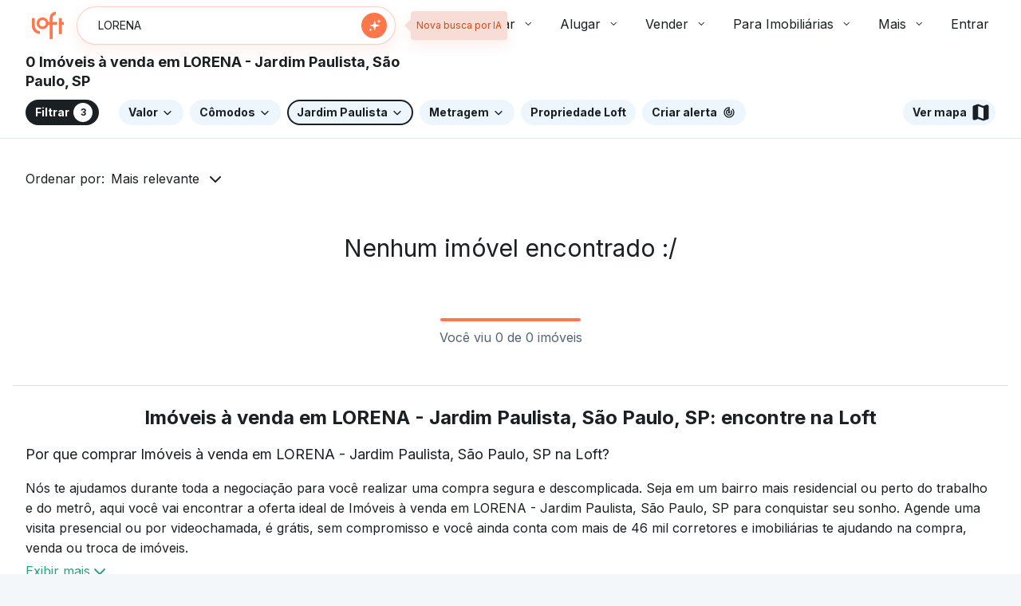

--- FILE ---
content_type: text/html;charset=utf-8
request_url: https://pageview-notify.rdstation.com.br/send
body_size: -71
content:
604c7a84-2ca5-4e65-b38e-729ddc42c011

--- FILE ---
content_type: text/javascript; charset=utf-8
request_url: https://content.loft.com.br/sales/_next/static/chunks/9667-aecdbc1e5520f18f.js
body_size: 33199
content:
(self.webpackChunk_N_E=self.webpackChunk_N_E||[]).push([[9667],{38449:function(e,t,i){"use strict";i.d(t,{Y:function(){return d}});var a=i(55865),n=i(45202),o=i(99429);const r=(0,o.K)((e=>(0,n.jsx)("svg",Object.assign({},e,{viewBox:"0 0 17 16"},{children:(0,n.jsx)("path",{d:"M8.73714 13.3333L3.40381 7.99999L8.73714 2.66666L9.43714 3.36666L5.30381 7.49999H14.0705V8.49999H5.30381L9.43714 12.6333L8.73714 13.3333Z",fill:"currentColor"},void 0)}),void 0)),"sm");r.displayName="ReactCopan_ArrowLeftSmIcon";const s=(0,o.K)((e=>(0,n.jsx)("svg",Object.assign({},e,{viewBox:"0 0 25 24"},{children:(0,n.jsx)("path",{d:"M12.7371 19.6248L5.1123 12L12.7371 4.37521L13.6371 5.27521L7.5123 11.3748H20.3619V12.6252H7.5123L13.6371 18.7248L12.7371 19.6248Z",fill:"currentColor"},void 0)}),void 0)),"md");s.displayName="ReactCopan_ArrowLeftMdIcon";const l=(0,o.K)((e=>(0,n.jsx)("svg",Object.assign({},e,{viewBox:"0 0 33 32"},{children:(0,n.jsx)("path",{d:"M16.7373 25.6333L7.104 16L16.7373 6.36667L17.704 7.3L9.67067 15.3333H26.3707V16.6667H9.67067L17.704 24.7L16.7373 25.6333Z",fill:"currentColor"},void 0)}),void 0)),"lg");l.displayName="ReactCopan_ArrowLeftLgIcon";const c=(0,o.K)((e=>(0,n.jsx)("svg",Object.assign({},e,{viewBox:"0 0 49 48"},{children:(0,n.jsx)("path",{d:"M24.7371 38.45L10.2871 24L24.7371 9.54999L25.8371 10.65L13.1871 23.25H39.1871V24.75H13.1871L25.8371 37.35L24.7371 38.45Z",fill:"currentColor"},void 0)}),void 0)),"xl");c.displayName="ReactCopan_ArrowLeftXlIcon";const d=(0,i(46393).forwardRef)(((e,t)=>{const{size:i="md",children:o}=e,d=(0,a._)(e,["size","children"]),u={sm:r,md:s,lg:l,xl:c}[i];return(0,n.jsx)(u,Object.assign({},d,{ref:t}),void 0)}));d.displayName="ReactCopan_ArrowLeftIcon"},64862:function(e,t,i){"use strict";i.d(t,{r:function(){return d}});var a=i(55865),n=i(45202),o=i(99429);const r=(0,o.K)((e=>(0,n.jsx)("svg",Object.assign({},e,{viewBox:"0 0 16 16"},{children:(0,n.jsx)("path",{d:"M7.01658 10.7668L11.7333 6.05015L10.9666 5.30015L7.01658 9.25015L5.01659 7.25015L4.26659 8.00015L7.01658 10.7668ZM7.99992 14.4002C7.08881 14.4002 6.2277 14.2252 5.41658 13.8752C4.60547 13.5252 3.89714 13.0474 3.29159 12.4418C2.68603 11.8363 2.20825 11.1279 1.85825 10.3168C1.50825 9.50571 1.33325 8.6446 1.33325 7.73348C1.33325 6.81126 1.50825 5.9446 1.85825 5.13348C2.20825 4.32237 2.68603 3.61682 3.29159 3.01682C3.89714 2.41682 4.60547 1.94182 5.41658 1.59182C6.2277 1.24182 7.08881 1.06682 7.99992 1.06682C8.92214 1.06682 9.78881 1.24182 10.5999 1.59182C11.411 1.94182 12.1166 2.41682 12.7166 3.01682C13.3166 3.61682 13.7916 4.32237 14.1416 5.13348C14.4916 5.9446 14.6666 6.81126 14.6666 7.73348C14.6666 8.6446 14.4916 9.50571 14.1416 10.3168C13.7916 11.1279 13.3166 11.8363 12.7166 12.4418C12.1166 13.0474 11.411 13.5252 10.5999 13.8752C9.78881 14.2252 8.92214 14.4002 7.99992 14.4002ZM7.99992 13.4002C9.5777 13.4002 10.9166 12.8474 12.0166 11.7418C13.1166 10.6363 13.6666 9.30015 13.6666 7.73348C13.6666 6.15571 13.1166 4.81682 12.0166 3.71682C10.9166 2.61682 9.5777 2.06682 7.99992 2.06682C6.43325 2.06682 5.09714 2.61682 3.99159 3.71682C2.88603 4.81682 2.33325 6.15571 2.33325 7.73348C2.33325 9.30015 2.88603 10.6363 3.99159 11.7418C5.09714 12.8474 6.43325 13.4002 7.99992 13.4002Z",fill:"currentColor"},void 0)}),void 0)),"sm");r.displayName="ReactCopan_CheckCircleSmIcon";const s=(0,o.K)((e=>(0,n.jsx)("svg",Object.assign({},e,{viewBox:"0 0 24 24"},{children:(0,n.jsx)("path",{d:"M10.5498 15.9587L17.2752 9.23329L16.35 8.30869L10.5498 14.1083L7.62484 11.1833L6.70024 12.1085L10.5498 15.9587ZM12 21.2333C10.7 21.2333 9.47084 20.9833 8.31244 20.4833C7.15404 19.9833 6.14564 19.3043 5.28724 18.4463C4.42924 17.5879 3.75024 16.5795 3.25024 15.4211C2.75024 14.2627 2.50024 13.0335 2.50024 11.7335C2.50024 10.4167 2.75024 9.17929 3.25024 8.02129C3.75024 6.86289 4.42924 5.85869 5.28724 5.00869C6.14564 4.15869 7.15404 3.48369 8.31244 2.98369C9.47084 2.48369 10.7 2.23369 12 2.23369C13.3168 2.23369 14.5544 2.48369 15.7128 2.98369C16.8708 3.48369 17.8748 4.15869 18.7248 5.00869C19.5748 5.85869 20.2498 6.86289 20.7498 8.02129C21.2498 9.17929 21.4998 10.4167 21.4998 11.7335C21.4998 13.0335 21.2498 14.2627 20.7498 15.4211C20.2498 16.5795 19.5748 17.5879 18.7248 18.4463C17.8748 19.3043 16.8708 19.9833 15.7128 20.4833C14.5544 20.9833 13.3168 21.2333 12 21.2333ZM12 19.9835C14.3 19.9835 16.25 19.1793 17.85 17.5709C19.45 15.9625 20.25 14.0167 20.25 11.7335C20.25 9.43349 19.45 7.48349 17.85 5.88349C16.25 4.28349 14.3 3.48349 12 3.48349C9.71684 3.48349 7.77104 4.28349 6.16264 5.88349C4.55424 7.48349 3.75004 9.43349 3.75004 11.7335C3.75004 14.0167 4.55424 15.9625 6.16264 17.5709C7.77104 19.1793 9.71684 19.9835 12 19.9835Z",fill:"currentColor"},void 0)}),void 0)),"md");s.displayName="ReactCopan_CheckCircleMdIcon";const l=(0,o.K)((e=>(0,n.jsx)("svg",Object.assign({},e,{viewBox:"0 0 32 32"},{children:(0,n.jsx)("path",{d:"M14.0667 20.9335L22.6 12.4002L21.6667 11.4668L14.0667 19.0668L10.2667 15.2668L9.33333 16.2002L14.0667 20.9335ZM16 27.7335C14.3333 27.7335 12.7724 27.417 11.3173 26.7842C9.86133 26.1504 8.59467 25.2944 7.51733 24.2162C6.43911 23.1388 5.58311 21.8722 4.94933 20.4162C4.31644 18.961 4 17.4002 4 15.7335C4 14.0668 4.31644 12.5055 4.94933 11.0495C5.58311 9.59438 6.43911 8.32771 7.51733 7.24949C8.59467 6.17216 9.86133 5.3166 11.3173 4.68282C12.7724 4.04993 14.3333 3.73349 16 3.73349C17.6667 3.73349 19.228 4.04993 20.684 4.68282C22.1391 5.3166 23.4058 6.17216 24.484 7.24949C25.5613 8.32771 26.4169 9.59438 27.0507 11.0495C27.6836 12.5055 28 14.0668 28 15.7335C28 17.4002 27.6836 18.961 27.0507 20.4162C26.4169 21.8722 25.5613 23.1388 24.484 24.2162C23.4058 25.2944 22.1391 26.1504 20.684 26.7842C19.228 27.417 17.6667 27.7335 16 27.7335ZM16 26.4002C18.9778 26.4002 21.5 25.3668 23.5667 23.3002C25.6333 21.2335 26.6667 18.7113 26.6667 15.7335C26.6667 12.7557 25.6333 10.2335 23.5667 8.16682C21.5 6.10016 18.9778 5.06682 16 5.06682C13.0222 5.06682 10.5 6.10016 8.43333 8.16682C6.36667 10.2335 5.33333 12.7557 5.33333 15.7335C5.33333 18.7113 6.36667 21.2335 8.43333 23.3002C10.5 25.3668 13.0222 26.4002 16 26.4002Z",fill:"currentColor"},void 0)}),void 0)),"lg");l.displayName="ReactCopan_CheckCircleLgIcon";const c=(0,o.K)((e=>(0,n.jsx)("svg",Object.assign({},e,{viewBox:"0 0 48 48"},{children:(0,n.jsx)("path",{d:"M21.05 31.4835L33.85 18.6835L32.65 17.5335L21.05 29.1835L15.2 23.3335L14.05 24.4835L21.05 31.4835ZM24 41.7335C21.5333 41.7335 19.2083 41.2585 17.025 40.3085C14.8417 39.3585 12.9333 38.0668 11.3 36.4335C9.66667 34.8002 8.375 32.9002 7.425 30.7335C6.475 28.5668 6 26.2335 6 23.7335C6 21.2335 6.475 18.8918 7.425 16.7085C8.375 14.5252 9.66667 12.6252 11.3 11.0085C12.9333 9.39182 14.8333 8.10849 17 7.15849C19.1667 6.20849 21.5 5.73349 24 5.73349C26.5 5.73349 28.8417 6.20849 31.025 7.15849C33.2083 8.10849 35.1083 9.39182 36.725 11.0085C38.3417 12.6252 39.625 14.5252 40.575 16.7085C41.525 18.8918 42 21.2335 42 23.7335C42 26.2002 41.525 28.5252 40.575 30.7085C39.625 32.8918 38.3417 34.8002 36.725 36.4335C35.1083 38.0668 33.2083 39.3585 31.025 40.3085C28.8417 41.2585 26.5 41.7335 24 41.7335ZM24 40.1835C28.5667 40.1835 32.45 38.5835 35.65 35.3835C38.85 32.1835 40.45 28.3002 40.45 23.7335C40.45 19.1668 38.85 15.2835 35.65 12.0835C32.45 8.88349 28.5667 7.28349 24 7.28349C19.4333 7.28349 15.55 8.88349 12.35 12.0835C9.15 15.2835 7.55 19.1668 7.55 23.7335C7.55 28.3002 9.15 32.1835 12.35 35.3835C15.55 38.5835 19.4333 40.1835 24 40.1835Z",fill:"currentColor"},void 0)}),void 0)),"xl");c.displayName="ReactCopan_CheckCircleXlIcon";const d=(0,i(46393).forwardRef)(((e,t)=>{const{size:i="md",children:o}=e,d=(0,a._)(e,["size","children"]),u={sm:r,md:s,lg:l,xl:c}[i];return(0,n.jsx)(u,Object.assign({},d,{ref:t}),void 0)}));d.displayName="ReactCopan_CheckCircleIcon"},7931:function(e,t,i){"use strict";i.d(t,{s:function(){return d}});var a=i(55865),n=i(45202),o=i(99429);const r=(0,o.K)((e=>(0,n.jsx)("svg",Object.assign({},e,{viewBox:"0 0 16 16"},{children:(0,n.jsx)("path",{d:"M7.54992 11.0668H8.54992V7.06682H7.54992V11.0668ZM7.99992 5.83348C8.15547 5.83348 8.28603 5.78348 8.39158 5.68348C8.49714 5.58348 8.54992 5.45571 8.54992 5.30015C8.54992 5.1446 8.49714 5.01126 8.39158 4.90015C8.28603 4.78904 8.15547 4.73348 7.99992 4.73348C7.84436 4.73348 7.71381 4.78904 7.60825 4.90015C7.5027 5.01126 7.44992 5.1446 7.44992 5.30015C7.44992 5.45571 7.5027 5.58348 7.60825 5.68348C7.71381 5.78348 7.84436 5.83348 7.99992 5.83348ZM7.99992 14.4002C7.08881 14.4002 6.2277 14.2252 5.41658 13.8752C4.60547 13.5252 3.89714 13.0474 3.29159 12.4418C2.68603 11.8363 2.20825 11.1279 1.85825 10.3168C1.50825 9.50571 1.33325 8.63904 1.33325 7.71682C1.33325 6.80571 1.50825 5.9446 1.85825 5.13348C2.20825 4.32237 2.68603 3.61682 3.29159 3.01682C3.89714 2.41682 4.60547 1.94182 5.41658 1.59182C6.2277 1.24182 7.09436 1.06682 8.01658 1.06682C8.9277 1.06682 9.78881 1.24182 10.5999 1.59182C11.411 1.94182 12.1166 2.41682 12.7166 3.01682C13.3166 3.61682 13.7916 4.32237 14.1416 5.13348C14.4916 5.9446 14.6666 6.81126 14.6666 7.73348C14.6666 8.6446 14.4916 9.50571 14.1416 10.3168C13.7916 11.1279 13.3166 11.8363 12.7166 12.4418C12.1166 13.0474 11.411 13.5252 10.5999 13.8752C9.78881 14.2252 8.92214 14.4002 7.99992 14.4002ZM8.01658 13.4002C9.58325 13.4002 10.9166 12.8474 12.0166 11.7418C13.1166 10.6363 13.6666 9.2946 13.6666 7.71682C13.6666 6.15015 13.1166 4.81682 12.0166 3.71682C10.9166 2.61682 9.5777 2.06682 7.99992 2.06682C6.43325 2.06682 5.09714 2.61682 3.99159 3.71682C2.88603 4.81682 2.33325 6.15571 2.33325 7.73348C2.33325 9.30015 2.88603 10.6363 3.99159 11.7418C5.09714 12.8474 6.43881 13.4002 8.01658 13.4002Z",fill:"currentColor"},void 0)}),void 0)),"sm");r.displayName="ReactCopan_InfoSmIcon";const s=(0,o.K)((e=>(0,n.jsx)("svg",Object.assign({},e,{viewBox:"0 0 24 24"},{children:(0,n.jsx)("path",{d:"M11.4 16.4837H12.675V10.7333H11.4V16.4837ZM12 9.10849C12.2 9.10849 12.3708 9.03769 12.5124 8.89609C12.654 8.75449 12.7248 8.58369 12.7248 8.38369C12.7248 8.16689 12.654 7.99189 12.5124 7.85869C12.3708 7.72509 12.2 7.65829 12 7.65829C11.8 7.65829 11.6292 7.72509 11.4876 7.85869C11.346 7.99189 11.2752 8.16689 11.2752 8.38369C11.2752 8.58369 11.346 8.75449 11.4876 8.89609C11.6292 9.03769 11.8 9.10849 12 9.10849ZM12 21.2333C10.6832 21.2333 9.44984 20.9833 8.29984 20.4833C7.14984 19.9833 6.14564 19.3043 5.28724 18.4463C4.42924 17.5879 3.75024 16.5837 3.25024 15.4337C2.75024 14.2837 2.50024 13.0503 2.50024 11.7335C2.50024 10.4167 2.75024 9.17929 3.25024 8.02129C3.75024 6.86289 4.42924 5.85869 5.28724 5.00869C6.14564 4.15869 7.14984 3.48369 8.29984 2.98369C9.44984 2.48369 10.6832 2.23369 12 2.23369C13.3168 2.23369 14.5544 2.48369 15.7128 2.98369C16.8708 3.48369 17.8748 4.15869 18.7248 5.00869C19.5748 5.85869 20.2498 6.86289 20.7498 8.02129C21.2498 9.17929 21.4998 10.4167 21.4998 11.7335C21.4998 13.0503 21.2498 14.2837 20.7498 15.4337C20.2498 16.5837 19.5748 17.5879 18.7248 18.4463C17.8748 19.3043 16.8708 19.9833 15.7128 20.4833C14.5544 20.9833 13.3168 21.2333 12 21.2333ZM12 19.9835C14.3 19.9835 16.25 19.1793 17.85 17.5709C19.45 15.9625 20.25 14.0167 20.25 11.7335C20.25 9.43349 19.45 7.48349 17.85 5.88349C16.25 4.28349 14.3 3.48349 12 3.48349C9.71684 3.48349 7.77104 4.28349 6.16264 5.88349C4.55424 7.48349 3.75004 9.43349 3.75004 11.7335C3.75004 14.0167 4.55424 15.9625 6.16264 17.5709C7.77104 19.1793 9.71684 19.9835 12 19.9835Z",fill:"currentColor"},void 0)}),void 0)),"md");s.displayName="ReactCopan_InfoMdIcon";const l=(0,o.K)((e=>(0,n.jsx)("svg",Object.assign({},e,{viewBox:"0 0 32 32"},{children:(0,n.jsx)("path",{d:"M15.3333 21.7335H16.6667V14.4002H15.3333V21.7335ZM16 12.5002C16.2222 12.5002 16.4169 12.4224 16.584 12.2668C16.7502 12.1113 16.8333 11.9113 16.8333 11.6668C16.8333 11.4446 16.7502 11.2557 16.584 11.1002C16.4169 10.9446 16.2222 10.8668 16 10.8668C15.7778 10.8668 15.5831 10.9446 15.416 11.1002C15.2498 11.2557 15.1667 11.4446 15.1667 11.6668C15.1667 11.9113 15.2498 12.1113 15.416 12.2668C15.5831 12.4224 15.7778 12.5002 16 12.5002ZM16 27.7335C14.3333 27.7335 12.7724 27.417 11.3173 26.7842C9.86133 26.1504 8.59467 25.2944 7.51733 24.2162C6.43911 23.1388 5.58311 21.8722 4.94933 20.4162C4.31644 18.961 4 17.4002 4 15.7335C4 14.0668 4.31644 12.5055 4.94933 11.0495C5.58311 9.59438 6.43911 8.32771 7.51733 7.24949C8.59467 6.17216 9.86133 5.3166 11.3173 4.68282C12.7724 4.04993 14.3333 3.73349 16 3.73349C17.6667 3.73349 19.228 4.04993 20.684 4.68282C22.1391 5.3166 23.4058 6.17216 24.484 7.24949C25.5613 8.32771 26.4169 9.59438 27.0507 11.0495C27.6836 12.5055 28 14.0668 28 15.7335C28 17.4002 27.6836 18.961 27.0507 20.4162C26.4169 21.8722 25.5613 23.1388 24.484 24.2162C23.4058 25.2944 22.1391 26.1504 20.684 26.7842C19.228 27.417 17.6667 27.7335 16 27.7335ZM16 26.4002C18.9778 26.4002 21.5 25.3668 23.5667 23.3002C25.6333 21.2335 26.6667 18.7113 26.6667 15.7335C26.6667 12.7557 25.6333 10.2335 23.5667 8.16682C21.5 6.10016 18.9778 5.06682 16 5.06682C13.0222 5.06682 10.5 6.10016 8.43333 8.16682C6.36667 10.2335 5.33333 12.7557 5.33333 15.7335C5.33333 18.7113 6.36667 21.2335 8.43333 23.3002C10.5 25.3668 13.0222 26.4002 16 26.4002Z",fill:"currentColor"},void 0)}),void 0)),"lg");l.displayName="ReactCopan_InfoLgIcon";const c=(0,o.K)((e=>(0,n.jsx)("svg",Object.assign({},e,{viewBox:"0 0 48 48"},{children:(0,n.jsx)("path",{d:"M23.3 32.7335H24.85V21.7335H23.3V32.7335ZM24 19.0335C24.3 19.0335 24.55 18.9335 24.75 18.7335C24.95 18.5335 25.05 18.2835 25.05 17.9835C25.05 17.6502 24.95 17.3835 24.75 17.1835C24.55 16.9835 24.3 16.8835 24 16.8835C23.6667 16.8835 23.4083 16.9835 23.225 17.1835C23.0417 17.3835 22.95 17.6502 22.95 17.9835C22.95 18.2835 23.05 18.5335 23.25 18.7335C23.45 18.9335 23.7 19.0335 24 19.0335ZM24 41.7335C21.5 41.7335 19.1667 41.2585 17 40.3085C14.8333 39.3585 12.9333 38.0668 11.3 36.4335C9.66667 34.8002 8.375 32.9002 7.425 30.7335C6.475 28.5668 6 26.2335 6 23.7335C6 21.2335 6.475 18.8918 7.425 16.7085C8.375 14.5252 9.66667 12.6252 11.3 11.0085C12.9333 9.39182 14.8333 8.10849 17 7.15849C19.1667 6.20849 21.5 5.73349 24 5.73349C26.5 5.73349 28.8417 6.20849 31.025 7.15849C33.2083 8.10849 35.1083 9.39182 36.725 11.0085C38.3417 12.6252 39.625 14.5252 40.575 16.7085C41.525 18.8918 42 21.2335 42 23.7335C42 26.2335 41.525 28.5668 40.575 30.7335C39.625 32.9002 38.3417 34.8002 36.725 36.4335C35.1083 38.0668 33.2083 39.3585 31.025 40.3085C28.8417 41.2585 26.5 41.7335 24 41.7335ZM24.05 40.1835C28.5833 40.1835 32.45 38.5835 35.65 35.3835C38.85 32.1835 40.45 28.2835 40.45 23.6835C40.45 19.1502 38.8583 15.2835 35.675 12.0835C32.4917 8.88349 28.6 7.28349 24 7.28349C19.4333 7.28349 15.55 8.87516 12.35 12.0585C9.15 15.2418 7.55 19.1335 7.55 23.7335C7.55 28.3002 9.15 32.1835 12.35 35.3835C15.55 38.5835 19.45 40.1835 24.05 40.1835Z",fill:"currentColor"},void 0)}),void 0)),"xl");c.displayName="ReactCopan_InfoXlIcon";const d=(0,i(46393).forwardRef)(((e,t)=>{const{size:i="md",children:o}=e,d=(0,a._)(e,["size","children"]),u={sm:r,md:s,lg:l,xl:c}[i];return(0,n.jsx)(u,Object.assign({},d,{ref:t}),void 0)}));d.displayName="ReactCopan_InfoIcon"},89567:function(e,t,i){"use strict";i.d(t,{a:function(){return d}});var a=i(55865),n=i(45202),o=i(99429);const r=(0,o.K)((e=>(0,n.jsx)("svg",Object.assign({},e,{viewBox:"0 0 16 16"},{children:(0,n.jsx)("path",{d:"M0.666748 13.7336L8.00008 1.06689L15.3334 13.7336H0.666748ZM2.40008 12.7336H13.6001L8.00008 3.06689L2.40008 12.7336ZM8.06675 11.7836C8.21119 11.7836 8.33064 11.7363 8.42508 11.6419C8.51953 11.5475 8.56675 11.428 8.56675 11.2836C8.56675 11.1391 8.51953 11.0197 8.42508 10.9252C8.33064 10.8308 8.21119 10.7836 8.06675 10.7836C7.9223 10.7836 7.80286 10.8308 7.70842 10.9252C7.61397 11.0197 7.56675 11.1391 7.56675 11.2836C7.56675 11.428 7.61397 11.5475 7.70842 11.6419C7.80286 11.7363 7.9223 11.7836 8.06675 11.7836ZM7.56675 9.93356H8.56675V6.20023H7.56675V9.93356Z",fill:"currentColor"},void 0)}),void 0)),"sm");r.displayName="ReactCopan_WarningSmIcon";const s=(0,o.K)((e=>(0,n.jsx)("svg",Object.assign({},e,{viewBox:"0 0 24 24"},{children:(0,n.jsx)("path",{d:"M1.875 20.2337L12 2.73352L22.125 20.2337H1.875ZM4.0248 18.9833H19.9752L12 5.25832L4.0248 18.9833ZM12.0498 17.5835C12.2498 17.5835 12.4124 17.5169 12.5376 17.3837C12.6624 17.2501 12.7248 17.0833 12.7248 16.8833C12.7248 16.7001 12.6582 16.5419 12.525 16.4087C12.3918 16.2751 12.2334 16.2083 12.0498 16.2083C11.8498 16.2083 11.6832 16.2751 11.55 16.4087C11.4168 16.5419 11.3502 16.7001 11.3502 16.8833C11.3502 17.0833 11.4168 17.2501 11.55 17.3837C11.6832 17.5169 11.8498 17.5835 12.0498 17.5835ZM11.4252 15.0833H12.675V9.78352H11.4252V15.0833Z",fill:"currentColor"},void 0)}),void 0)),"md");s.displayName="ReactCopan_WarningMdIcon";const l=(0,o.K)((e=>(0,n.jsx)("svg",Object.assign({},e,{viewBox:"0 0 32 32"},{children:(0,n.jsx)("path",{d:"M3.6333 26.4002L16 5.06689L28.3666 26.4002H3.6333ZM5.9333 25.0669H26.0666L16 7.73356L5.9333 25.0669ZM16 23.2336C16.2222 23.2336 16.4169 23.1504 16.584 22.9842C16.7502 22.8171 16.8333 22.6224 16.8333 22.4002C16.8333 22.178 16.7502 21.9833 16.584 21.8162C16.4169 21.65 16.2222 21.5669 16 21.5669C15.7777 21.5669 15.5831 21.65 15.416 21.8162C15.2497 21.9833 15.1666 22.178 15.1666 22.4002C15.1666 22.6224 15.2497 22.8171 15.416 22.9842C15.5831 23.1504 15.7777 23.2336 16 23.2336ZM15.3333 20.2336H16.6666V13.5669H15.3333V20.2336Z",fill:"currentColor"},void 0)}),void 0)),"lg");l.displayName="ReactCopan_WarningLgIcon";const c=(0,o.K)((e=>(0,n.jsx)("svg",Object.assign({},e,{viewBox:"0 0 48 48"},{children:(0,n.jsx)("path",{d:"M5.44995 39.7335L24 7.73352L42.5499 39.7335H5.44995ZM8.09995 38.1835H39.9L24 10.8335L8.09995 38.1835ZM24.1 35.0335C24.3666 35.0335 24.5999 34.9335 24.7999 34.7335C25 34.5335 25.1 34.3002 25.1 34.0335C25.1 33.7335 25 33.4919 24.7999 33.3085C24.5999 33.1252 24.3666 33.0335 24.1 33.0335C23.8 33.0335 23.5583 33.1335 23.375 33.3335C23.1916 33.5335 23.1 33.7669 23.1 34.0335C23.1 34.3335 23.1916 34.5752 23.375 34.7585C23.5583 34.9419 23.8 35.0335 24.1 35.0335ZM23.2999 30.7835H24.85V20.2335H23.2999V30.7835Z",fill:"currentColor"},void 0)}),void 0)),"xl");c.displayName="ReactCopan_WarningXlIcon";const d=(0,i(46393).forwardRef)(((e,t)=>{const{size:i="md",children:o}=e,d=(0,a._)(e,["size","children"]),u={sm:r,md:s,lg:l,xl:c}[i];return(0,n.jsx)(u,Object.assign({},d,{ref:t}),void 0)}));d.displayName="ReactCopan_WarningIcon"},48703:function(e,t,i){"use strict";i.d(t,{K:function(){return h}});var a=i(15),n=i(45202),o=i(46393),r=i(55052),s=i(53874),l=i(54085),c=i(78801);const d=(0,l.iv)({outlineOffset:"2px",outlineStyle:"none",outlineWidth:"2px",padding:0,"&:focus, &:focus-visible":{outlineStyle:"solid"},variants:{modifier:{inverted:{color:c.color.icon.inverted,backgroundColor:c.color.interaction.invertedSecondary.main,borderColor:c.color.interaction.invertedSecondary.border.main,outlineColor:c.color.interaction.invertedSecondary.border.main},fill:{color:c.color.icon.primary,backgroundColor:c.color.interaction.solid.main,borderColor:c.color.interaction.solid.border.main,outlineColor:c.color.interaction.solid.border.main},none:{color:c.color.icon.primary,backgroundColor:c.color.interaction.secondary.main,borderColor:c.color.separator.main,outlineColor:c.color.interaction.secondary.border.main}},disabled:{true:{},false:{}},quiet:{true:{borderStyle:"none"},false:{borderStyle:"solid"}}},compoundVariants:[{disabled:!1,modifier:"none",css:{"&:hover, &:focus, &:focus-visible":{backgroundColor:c.color.interaction.secondary.hover},"&:active":{backgroundColor:c.color.interaction.secondary.pressed}}},{disabled:!1,modifier:"inverted",css:{"&:hover, &:focus, &:focus-visible":{backgroundColor:c.color.interaction.invertedSecondary.hover},"&:active":{backgroundColor:c.color.interaction.invertedSecondary.pressed}}},{disabled:!1,modifier:"fill",css:{"&:hover, &:focus, &:focus-visible":{backgroundColor:c.color.interaction.solid.hover},"&:active":{backgroundColor:c.color.interaction.solid.pressed}}},{disabled:!0,modifier:"none",css:{color:c.color.interaction.disabled,borderColor:c.color.interaction.disabled}},{disabled:!0,modifier:"inverted",css:{color:c.color.interaction.inverted.disabled,borderColor:c.color.interaction.inverted.disabled}},{disabled:!0,modifier:"fill",css:{color:c.color.interaction.disabled,borderColor:c.color.interaction.disabled}}]}),u=Object.freeze({contextual:32,default:48}),h=(0,o.forwardRef)(((e,t)=>{const{modifier:i="none",contextual:o=!1,quiet:l=!1,disabled:c=!1,children:h,className:p}=e,C=(0,a._)(e,["modifier","contextual","quiet","disabled","children","className"]),f=d({modifier:i,contextual:o,disabled:c,quiet:l}).className,b=(({contextual:e})=>e?u.contextual:u.default)({contextual:o}),v=Object.assign(Object.assign({},C),{disabled:c,size:b});return(0,n.jsx)(r.K,Object.assign({},v,{className:(0,s.W)(f,p),ref:t},{children:h}),void 0)}));h.displayName="ReactLoft_ActionButton"},93773:function(e,t,i){"use strict";i.d(t,{z:function(){return l}});var a=i(15),n=i(45202),o=i(46393),r=i(40231),s=i(12166);const l=(0,o.forwardRef)(((e,t)=>{const{contextual:i=!1,variant:o="primary",modifier:l="none",disabled:c=!1,children:d}=e,u=(0,a._)(e,["contextual","variant","modifier","disabled","children"]),h=Boolean(c),p=Object.assign({isContextual:i,variant:o,modifier:l,disabled:h,isDisabled:h},u);return(0,n.jsx)(s.S,Object.assign({},p,{ref:t},{children:(0,n.jsx)(r.Z,Object.assign({as:"span",variant:"inherit",textStyle:"label-"+(i?"sm":"md")},{children:d}),void 0)}),void 0)}));l.displayName="ReactLoft_Button"},98701:function(e,t,i){"use strict";i.d(t,{V:function(){return g}});var a=i(15),n=i(45202),o=i(46393),r=i(47231),s=i(53874),l=i(34877),c=i(97056),d=i(54085);const u=(0,d.F4)({"0%":{transform:"rotate(0)"},"100%":{transform:"rotate(360deg)"}}),h=(0,d.zo)("div",{animation:`${u} 1.2s linear infinite`,borderRadius:c.Cg.radius.circle,borderStyle:"solid",borderWidth:"2px",boxSizing:"border-box",display:"inline-block"}),p=(0,o.forwardRef)(((e,t)=>{const{size:i,color:a,className:o}=e,l=(0,r._)(e,["size","color","className"]),c=(e=>{const{"aria-label":t,"aria-labelledby":i}=e;return t||i||console.warn("CircularLoader: you must provide an aria-label or an aria-labelledby attribute for a11y"),{role:"progressbar"}})(e);return(0,n.jsx)(h,Object.assign({},l,c,{className:(0,s.W)("Copan_CircularLoader-Icon",o),ref:t,css:{borderColor:a,borderBottomColor:"transparent",width:i,height:i}}),void 0)}));p.displayName="ReactBase_CircularLoader";const C=(0,l.q)(p);var f=i(41688),b=i(78801);const v=(0,d.iv)({display:"inline-flex",variants:{innerSpacing:{sm:{padding:b.spacing.inner.base},md:{padding:b.spacing.inner.base},lg:{padding:b.spacing.inner.base02}}}}),g=(0,o.forwardRef)(((e,t)=>{const{modifier:i="none",size:o="sm",className:r,"aria-label":l,"aria-labelledby":c}=e,d=(0,a._)(e,["modifier","size","className","aria-label","aria-labelledby"]),u={"aria-label":l,"aria-labelledby":c},h=(e=>{switch(e){case"muted":return b.color.icon.muted;case"inverted":return b.color.icon.inverted;default:return b.color.icon.highlight}})(i),p=(e=>{switch(e){case"lg":return"32px";case"md":return"24px";default:return"16px"}})(o),g=v({innerSpacing:o}).className;return(0,n.jsx)(f.G,Object.assign({},d,{className:(0,s.W)("Copan_CircularLoader",g,r),ref:t},{children:(0,n.jsx)(C,Object.assign({},u,{color:h,size:p}),void 0)}),void 0)}));g.displayName="ReactLoft_CircularLoader"},88590:function(e,t,i){"use strict";i.d(t,{v:function(){return E}});var a=i(15),n=i(45202),o=i(21346),r=i(78801),s=i(53874),l=i(46393),c=i(48703),d=i(7931),u=i(64862),h=i(55865),p=i(99429);const C=(0,p.K)((e=>(0,n.jsx)("svg",Object.assign({},e,{viewBox:"0 0 16 16"},{children:(0,n.jsx)("path",{d:"M7.99992 11.0668C8.15547 11.0668 8.28603 11.0141 8.39158 10.9085C8.49714 10.8029 8.54992 10.6724 8.54992 10.5168C8.54992 10.3613 8.49714 10.2307 8.39158 10.1252C8.28603 10.0196 8.15547 9.96683 7.99992 9.96683C7.84436 9.96683 7.71381 10.0196 7.60825 10.1252C7.5027 10.2307 7.44992 10.3613 7.44992 10.5168C7.44992 10.6724 7.5027 10.8029 7.60825 10.9085C7.71381 11.0141 7.84436 11.0668 7.99992 11.0668ZM7.54992 8.51683H8.54992V4.30017H7.54992V8.51683ZM7.99992 14.4002C7.08881 14.4002 6.2277 14.2252 5.41658 13.8752C4.60547 13.5252 3.89714 13.0474 3.29159 12.4418C2.68603 11.8363 2.20825 11.1279 1.85825 10.3168C1.50825 9.50572 1.33325 8.63906 1.33325 7.71683C1.33325 6.80572 1.50825 5.94461 1.85825 5.1335C2.20825 4.32239 2.68603 3.61683 3.29159 3.01683C3.89714 2.41683 4.60547 1.94183 5.41658 1.59183C6.2277 1.24183 7.09436 1.06683 8.01658 1.06683C8.9277 1.06683 9.78881 1.24183 10.5999 1.59183C11.411 1.94183 12.1166 2.41683 12.7166 3.01683C13.3166 3.61683 13.7916 4.32239 14.1416 5.1335C14.4916 5.94461 14.6666 6.81128 14.6666 7.7335C14.6666 8.64461 14.4916 9.50572 14.1416 10.3168C13.7916 11.1279 13.3166 11.8363 12.7166 12.4418C12.1166 13.0474 11.411 13.5252 10.5999 13.8752C9.78881 14.2252 8.92214 14.4002 7.99992 14.4002ZM8.01658 13.4002C9.58325 13.4002 10.9166 12.8474 12.0166 11.7418C13.1166 10.6363 13.6666 9.29461 13.6666 7.71683C13.6666 6.15017 13.1166 4.81683 12.0166 3.71683C10.9166 2.61683 9.5777 2.06683 7.99992 2.06683C6.43325 2.06683 5.09714 2.61683 3.99159 3.71683C2.88603 4.81683 2.33325 6.15572 2.33325 7.7335C2.33325 9.30017 2.88603 10.6363 3.99159 11.7418C5.09714 12.8474 6.43881 13.4002 8.01658 13.4002Z",fill:"currentColor"},void 0)}),void 0)),"sm");C.displayName="ReactCopan_WarningCircleSmIcon";const f=(0,p.K)((e=>(0,n.jsx)("svg",Object.assign({},e,{viewBox:"0 0 24 24"},{children:(0,n.jsx)("path",{d:"M12 16.4585C12.2 16.4585 12.3708 16.3919 12.5124 16.2587C12.654 16.1251 12.7248 15.9501 12.7248 15.7337C12.7248 15.5337 12.6582 15.3627 12.525 15.2207C12.3918 15.0791 12.2168 15.0083 12 15.0083C11.8 15.0083 11.6292 15.0791 11.4876 15.2207C11.346 15.3627 11.2752 15.5337 11.2752 15.7337C11.2752 15.9501 11.3418 16.1251 11.475 16.2587C11.6082 16.3919 11.7832 16.4585 12 16.4585ZM11.4 12.8837H12.675V6.7337H11.4V12.8837ZM12 21.2333C10.6832 21.2333 9.44984 20.9833 8.29984 20.4833C7.14984 19.9833 6.14564 19.3043 5.28724 18.4463C4.42924 17.5879 3.75024 16.5837 3.25024 15.4337C2.75024 14.2837 2.50024 13.0503 2.50024 11.7335C2.50024 10.4167 2.75024 9.1793 3.25024 8.0213C3.75024 6.8629 4.42924 5.8587 5.28724 5.0087C6.14564 4.1587 7.14984 3.4837 8.29984 2.9837C9.44984 2.4837 10.6832 2.2337 12 2.2337C13.3168 2.2337 14.5544 2.4837 15.7128 2.9837C16.8708 3.4837 17.8748 4.1587 18.7248 5.0087C19.5748 5.8587 20.2498 6.8629 20.7498 8.0213C21.2498 9.1793 21.4998 10.4167 21.4998 11.7335C21.4998 13.0503 21.2498 14.2837 20.7498 15.4337C20.2498 16.5837 19.5748 17.5879 18.7248 18.4463C17.8748 19.3043 16.8708 19.9833 15.7128 20.4833C14.5544 20.9833 13.3168 21.2333 12 21.2333ZM12 19.9835C14.3 19.9835 16.25 19.1793 17.85 17.5709C19.45 15.9625 20.25 14.0167 20.25 11.7335C20.25 9.4335 19.45 7.4835 17.85 5.8835C16.25 4.2835 14.3 3.4835 12 3.4835C9.71684 3.4835 7.77104 4.2835 6.16264 5.8835C4.55424 7.4835 3.75004 9.4335 3.75004 11.7335C3.75004 14.0167 4.55424 15.9625 6.16264 17.5709C7.77104 19.1793 9.71684 19.9835 12 19.9835Z",fill:"currentColor"},void 0)}),void 0)),"md");f.displayName="ReactCopan_WarningCircleMdIcon";const b=(0,p.K)((e=>(0,n.jsx)("svg",Object.assign({},e,{viewBox:"0 0 32 32"},{children:(0,n.jsx)("path",{d:"M16 21.6669C16.2222 21.6669 16.4169 21.5891 16.584 21.4335C16.7502 21.278 16.8333 21.0891 16.8333 20.8669C16.8333 20.6224 16.7502 20.4224 16.584 20.2669C16.4169 20.1113 16.2222 20.0335 16 20.0335C15.7778 20.0335 15.5831 20.1113 15.416 20.2669C15.2498 20.4224 15.1667 20.6224 15.1667 20.8669C15.1667 21.0891 15.2498 21.278 15.416 21.4335C15.5831 21.5891 15.7778 21.6669 16 21.6669ZM15.3333 17.2669H16.6667V9.26685H15.3333V17.2669ZM16 27.7335C14.3333 27.7335 12.7724 27.4171 11.3173 26.7842C9.86133 26.1504 8.59467 25.2944 7.51733 24.2162C6.43911 23.1389 5.58311 21.8722 4.94933 20.4162C4.31644 18.9611 4 17.4002 4 15.7335C4 14.0669 4.31644 12.5055 4.94933 11.0495C5.58311 9.59441 6.43911 8.32774 7.51733 7.24952C8.59467 6.17219 9.86133 5.31663 11.3173 4.68285C12.7724 4.04996 14.3333 3.73352 16 3.73352C17.6667 3.73352 19.228 4.04996 20.684 4.68285C22.1391 5.31663 23.4058 6.17219 24.484 7.24952C25.5613 8.32774 26.4169 9.59441 27.0507 11.0495C27.6836 12.5055 28 14.0669 28 15.7335C28 17.4002 27.6836 18.9611 27.0507 20.4162C26.4169 21.8722 25.5613 23.1389 24.484 24.2162C23.4058 25.2944 22.1391 26.1504 20.684 26.7842C19.228 27.4171 17.6667 27.7335 16 27.7335ZM16 26.4002C18.9778 26.4002 21.5 25.3669 23.5667 23.3002C25.6333 21.2335 26.6667 18.7113 26.6667 15.7335C26.6667 12.7557 25.6333 10.2335 23.5667 8.16685C21.5 6.10019 18.9778 5.06685 16 5.06685C13.0222 5.06685 10.5 6.10019 8.43333 8.16685C6.36667 10.2335 5.33333 12.7557 5.33333 15.7335C5.33333 18.7113 6.36667 21.2335 8.43333 23.3002C10.5 25.3669 13.0222 26.4002 16 26.4002Z",fill:"currentColor"},void 0)}),void 0)),"lg");b.displayName="ReactCopan_WarningCircleLgIcon";const v=(0,p.K)((e=>(0,n.jsx)("svg",Object.assign({},e,{viewBox:"0 0 48 48"},{children:(0,n.jsx)("path",{d:"M24 32.6335C24.3333 32.6335 24.5917 32.5419 24.775 32.3585C24.9583 32.1752 25.05 31.9169 25.05 31.5835C25.05 31.2502 24.9583 30.9919 24.775 30.8085C24.5917 30.6252 24.3333 30.5335 24 30.5335C23.6667 30.5335 23.4083 30.6252 23.225 30.8085C23.0417 30.9919 22.95 31.2502 22.95 31.5835C22.95 31.9169 23.0417 32.1752 23.225 32.3585C23.4083 32.5419 23.6667 32.6335 24 32.6335ZM23.3 26.1835H24.85V13.8835H23.3V26.1835ZM24 41.7335C21.5 41.7335 19.1667 41.2585 17 40.3085C14.8333 39.3585 12.9333 38.0669 11.3 36.4335C9.66667 34.8002 8.375 32.9002 7.425 30.7335C6.475 28.5669 6 26.2335 6 23.7335C6 21.2335 6.475 18.8919 7.425 16.7085C8.375 14.5252 9.66667 12.6252 11.3 11.0085C12.9333 9.39185 14.8333 8.10852 17 7.15852C19.1667 6.20852 21.5 5.73352 24 5.73352C26.5 5.73352 28.8417 6.20852 31.025 7.15852C33.2083 8.10852 35.1083 9.39185 36.725 11.0085C38.3417 12.6252 39.625 14.5252 40.575 16.7085C41.525 18.8919 42 21.2335 42 23.7335C42 26.2335 41.525 28.5669 40.575 30.7335C39.625 32.9002 38.3417 34.8002 36.725 36.4335C35.1083 38.0669 33.2083 39.3585 31.025 40.3085C28.8417 41.2585 26.5 41.7335 24 41.7335ZM24.05 40.1835C28.5833 40.1835 32.45 38.5835 35.65 35.3835C38.85 32.1835 40.45 28.2835 40.45 23.6835C40.45 19.1502 38.8583 15.2835 35.675 12.0835C32.4917 8.88352 28.6 7.28352 24 7.28352C19.4333 7.28352 15.55 8.87519 12.35 12.0585C9.15 15.2419 7.55 19.1335 7.55 23.7335C7.55 28.3002 9.15 32.1835 12.35 35.3835C15.55 38.5835 19.45 40.1835 24.05 40.1835Z",fill:"currentColor"},void 0)}),void 0)),"xl");v.displayName="ReactCopan_WarningCircleXlIcon";const g=(0,l.forwardRef)(((e,t)=>{const{size:i="md",children:a}=e,o=(0,h._)(e,["size","children"]),r={sm:C,md:f,lg:b,xl:v}[i];return(0,n.jsx)(r,Object.assign({},o,{ref:t}),void 0)}));g.displayName="ReactCopan_WarningCircleIcon";var m=i(89567);const I={informative:d.s,positive:u.r,warning:g,negative:m.a};var y=i(54085),S=i(99707),O=i(79070),L=i(93773),_=i(40231);const w=(0,S.o)(r.spacing.inner.base02),x=(0,S.o)(r.spacing.inner.base04),M=(0,y.zo)(O.x,{borderWidth:"1px",borderStyle:"solid",borderRadius:r.border.radius.md,paddingTop:w,paddingBottom:w,paddingLeft:w,gap:r.spacing.inner.base02,"& .Copan_Feedback-ContentWrapper":{gap:`${r.spacing.inner.base02} ${r.spacing.inner.base04}`},variants:{hasAnyButton:{false:{paddingRight:(0,S.I)(x,"24px")},true:{paddingRight:w}},state:{informative:{backgroundColor:r.color.feedback.informative.light,borderColor:r.color.feedback.informative.main},positive:{backgroundColor:r.color.feedback.positive.light,borderColor:r.color.feedback.positive.main},warning:{backgroundColor:r.color.feedback.warning.light,borderColor:r.color.feedback.warning.main},negative:{backgroundColor:r.color.feedback.negative.light,borderColor:r.color.feedback.negative.main}}}}),N=(0,y.zo)("div",{display:"flex"}),A=(0,y.zo)(_.Z,{}),k=(0,y.zo)("div",{display:"flex",borderLeftWidth:"1px",borderLeftStyle:"solid",paddingLeft:r.spacing.inner.base02,marginLeft:r.spacing.inner.base02,variants:{state:{informative:{borderLeftColor:r.color.feedback.informative.main},positive:{borderLeftColor:r.color.feedback.positive.main},warning:{borderLeftColor:r.color.feedback.warning.main},negative:{borderLeftColor:r.color.feedback.negative.main}}}}),T=(0,y.zo)(L.z,{display:"inline-flex"}),R=["informative","positive","warning","negative"],E=(0,l.forwardRef)(((e,t)=>{const{state:i="informative",customProps:l,children:d,className:u}=e,h=(0,a._)(e,["state","customProps","children","className"]),{button:p,closeButton:C}=l||{},f=Boolean(C),b=Boolean(p),v=R.includes(i)?i:"informative",g=Object.assign(Object.assign({},p),{contextual:!0,variant:"secondary"}),m={state:v},y=Object.assign(Object.assign({title:"Close"},C),{quiet:!0,rounded:!0,contextual:!0}),S=I[v],O={state:v,hasAnyButton:f||b,customComponents:{Button:p&&(()=>(0,n.jsx)(T,Object.assign({},g),void 0)),CloseButton:C&&(()=>(0,n.jsx)(k,Object.assign({},m,{children:(0,n.jsx)(c.K,Object.assign({},y,{children:(0,n.jsx)(o.T,{size:"md"},void 0)}),void 0)}),void 0)),Icon:()=>(0,n.jsx)(N,{children:(0,n.jsx)(S,{color:r.color.icon.primary},void 0)},void 0)}};return(0,n.jsx)(M,Object.assign({},O,h,{className:(0,s.W)("Copan_FeedbackBanner",u),ref:t,role:"status",tabIndex:0},{children:(0,n.jsx)(A,Object.assign({xs:"paragraph-md"},{children:d}),void 0)}),void 0)}));E.displayName="ReactLoft_FeedbackBanner"},51788:function(e,t,i){"use strict";i.d(t,{n:function(){return y}});var a=i(15),n=i(45202),o=i(46393),r=i(47231),s=i(53874),l=i(34877),c=i(82453),d=i(39726),u=i(97056),h=i(54085);const p=(0,h.zo)(c.XM,{display:"flex",alignItems:"center",overflow:"hidden"}),C=(0,h.zo)("input",{padding:0,flex:"1 1 auto",width:"100%",variants:{addonBefore:{true:{marginLeft:u.W0.inner.base02}},addonAfter:{true:{marginRight:u.W0.inner.base02}}}}),f=(0,h.zo)("span",{flex:"0 0 auto",height:0,display:"flex",alignItems:"center"}),b=(0,o.forwardRef)(((e,t)=>{var i,a,o,l;const{className:u,customComponents:h,customProps:b,fullWidth:v,helperText:g,addonBefore:m,addonAfter:I,"aria-label":y,"aria-labelledby":S,id:O,type:L,required:_,disabled:w,readOnly:x,value:M,defaultValue:N,name:A,placeholder:k,onChange:T,onBlur:R}=e,E=(0,r._)(e,["className","customComponents","customProps","fullWidth","helperText","addonBefore","addonAfter","aria-label","aria-labelledby","id","type","required","disabled","readOnly","value","defaultValue","name","placeholder","onChange","onBlur"]),j={"aria-label":y,"aria-labelledby":S,id:O,type:L,required:_,disabled:w,readOnly:x,value:M,defaultValue:N,name:A,placeholder:k,onChange:T,onBlur:R},{labelA11yProps:B,inputA11yProps:D,descriptionA11yProps:P}=(e=>{const{"aria-label":t,"aria-labelledby":i,customComponents:a,error:n,id:o,required:r,helperText:s}=e,{Label:l}=a||{};l||t||i||console.warn("TextField: if you do not provide a visible label you must provide an aria-label or aria-labelledby attribute for a11y");const c={id:`${o}-HelperText`},d={id:`${o}-Label`,htmlFor:o};return{descriptionA11yProps:c,inputA11yProps:{id:o,"aria-describedby":s?c.id:void 0,"aria-invalid":null!==n&&void 0!==n?n:void 0,"aria-label":t,"aria-labelledby":l?d.id:i,"aria-required":null!==r&&void 0!==r?r:void 0},labelA11yProps:d}})(e),G={fullWidth:v},U={addonBefore:Boolean(m),addonAfter:Boolean(I)},F=null!==(i=null===b||void 0===b?void 0:b.label)&&void 0!==i?i:{},{ref:H}=F,K=(0,r._)(F,["ref"]),Z=null!==(a=null===b||void 0===b?void 0:b.inputWrapper)&&void 0!==a?a:{},{className:V}=Z,W=(0,r._)(Z,["className"]),z=null!==(o=null===b||void 0===b?void 0:b.input)&&void 0!==o?o:{},{className:Y}=z,q=(0,r._)(z,["className"]);return(0,n.jsxs)(c.kx,Object.assign({},E,G,{className:(0,s.W)("Copan_TextField",u),ref:t},{children:[(null===h||void 0===h?void 0:h.Label)&&(0,n.jsx)(d.h,Object.assign({labelA11yProps:B,customLabelProps:K,labelClassName:"Copan_TextField-Label",ref:H},{children:h.Label}),void 0),(0,n.jsxs)(p,Object.assign({},W,{className:(0,s.W)("Copan_TextField-InputWrapper",V)},{children:[m&&(0,n.jsx)(f,{children:m},void 0),(0,n.jsx)(C,Object.assign({},j,D,q,U,{className:(0,s.W)("Copan_TextField-Input",Y),ref:null===(l=null===b||void 0===b?void 0:b.input)||void 0===l?void 0:l.ref}),void 0),I&&(0,n.jsx)(f,{children:I},void 0)]}),void 0),g&&(0,n.jsx)(c.oz,Object.assign({className:"Copan_TextField-HelperTextWrapper"},P,{children:g}),void 0)]}),void 0)}));b.displayName="ReactBase_TextField";const v=(0,l.q)(b);var g=i(40231),m=i(88081),I=i(4338);const y=(0,o.forwardRef)(((e,t)=>{var i,o;const{disabled:r=!1,error:s=!1,readOnly:l=!1,helperText:c,label:d,customProps:u}=e,h=(0,a._)(e,["disabled","error","readOnly","helperText","label","customProps"]),p=d?(0,n.jsx)(g.Z,Object.assign({as:"span",textStyle:"label-sm"},{children:d}),void 0):void 0,C=c?(0,n.jsx)(I.p,Object.assign({error:s},{children:c}),void 0):void 0,f=Object.assign(Object.assign(Object.assign({},m.Xy),s?m.ir:{}),r||l?m.Sb:{}),b=Object.assign(Object.assign(Object.assign({},m.TL),l?m.EK:{}),r?m.xl:{});return(0,n.jsx)(v,Object.assign({},h,{disabled:r,readOnly:l,helperText:C,customComponents:{Label:p},customProps:Object.assign(Object.assign({},null!==u&&void 0!==u?u:{}),{inputWrapper:Object.assign(Object.assign({},null!==(i=null===u||void 0===u?void 0:u.inputWrapper)&&void 0!==i?i:{}),{css:f}),input:Object.assign(Object.assign({},null!==(o=null===u||void 0===u?void 0:u.input)&&void 0!==o?o:{}),{css:b})}),ref:t}),void 0)}));y.displayName="ReactLoft_TextField"},88081:function(e,t,i){"use strict";i.d(t,{EK:function(){return h},Sb:function(){return d},TL:function(){return u},Xy:function(){return l},a4:function(){return s},ir:function(){return c},xl:function(){return p}});i(45202),i(46393);var a=i(99707),n=i(78801);const o=(0,a.o)(n.spacing.inner.base03,"2px"),r=(0,a.o)(n.spacing.inner.base03),s={borderWidth:2,padding:o},l={display:"inline-flex",boxSizing:"content-box",background:n.color.background.primary,border:"1px solid",borderColor:n.color.separator.main,borderRadius:n.border.radius.sm,padding:r,outline:"none",width:`calc(100% - (2 * ${n.spacing.inner.base03}))`,"&:hover":{borderColor:n.color.separator.heavy},"&:focus, &:focus-within":Object.assign({borderColor:n.color.separator.heavy},s)},c={borderColor:n.color.feedback.negative.main,"&:hover":{},"&:focus, &:focus-within":Object.assign({borderColor:n.color.feedback.negative.main},s)},d={borderColor:n.color.interaction.disabled,background:n.color.background.secondary,cursor:"not-allowed","&:hover":{},"&:focus, &:focus-within":{}},u={border:"none",color:n.color.text.primary,flexGrow:1,maxWidth:"100%","&:focus":{outline:"none"},"@xsMin":Object.assign({},n.typography.variants.paragraphMd.mobile),"@mdMin":Object.assign({},n.typography.variants.paragraphMd.desktop),"&::placeholder":{color:n.color.text.placeholder}},h={color:n.color.text.secondary,background:n.color.background.secondary},p={color:n.color.interaction.disabled,background:n.color.background.secondary,cursor:"not-allowed"}},4338:function(e,t,i){"use strict";i.d(t,{p:function(){return d}});var a=i(45202),n=i(54085),o=(i(46393),i(89567)),r=i(78801),s=i(40231);const l=(0,n.zo)(s.Z,{display:"flex",alignItems:"center"}),c=(0,n.zo)(o.a,{color:r.color.feedback.negative.main,marginRight:r.spacing.inner.base}),d=e=>{const{children:t,error:i}=e;return(0,a.jsxs)(l,Object.assign({textStyle:"caption",className:"Copan_TextField-HelperText"},{children:[i&&(0,a.jsx)(c,{size:"sm"},void 0),t]}),void 0)}},51806:function(e,t,i){"use strict";i.d(t,{r:function(){return P}});var a=i(15),n=i(45202),o=i(55865),r=i(99429);const s=(0,r.K)((e=>(0,n.jsx)("svg",Object.assign({},e,{viewBox:"0 0 17 16"},{children:(0,n.jsx)("path",{d:"M7.03753 11.9L3.3042 8.16665L4.02087 7.44998L7.03753 10.4667L13.4375 4.06665L14.1542 4.78332L7.03753 11.9Z",fill:"currentColor"},void 0)}),void 0)),"sm");s.displayName="ReactCopan_CheckSmIcon";const l=(0,r.K)((e=>(0,n.jsx)("svg",Object.assign({},e,{viewBox:"0 0 25 24"},{children:(0,n.jsx)("path",{d:"M10.237 17.5752L4.9624 12.3L5.8624 11.4L10.237 15.7752L19.612 6.40021L20.512 7.30021L10.237 17.5752Z",fill:"currentColor"},void 0)}),void 0)),"md");l.displayName="ReactCopan_CheckMdIcon";const c=(0,r.K)((e=>(0,n.jsx)("svg",Object.assign({},e,{viewBox:"0 0 33 32"},{children:(0,n.jsx)("path",{d:"M13.4707 23.0667L6.8374 16.4667L7.80407 15.5L13.4707 21.1667L25.6707 8.96667L26.6374 9.93334L13.4707 23.0667Z",fill:"currentColor"},void 0)}),void 0)),"lg");c.displayName="ReactCopan_CheckLgIcon";const d=(0,r.K)((e=>(0,n.jsx)("svg",Object.assign({},e,{viewBox:"0 0 49 48"},{children:(0,n.jsx)("path",{d:"M19.7372 34.45L9.88721 24.6L10.9872 23.55L19.7372 32.3L38.4372 13.55L39.5872 14.65L19.7372 34.45Z",fill:"currentColor"},void 0)}),void 0)),"xl");d.displayName="ReactCopan_CheckXlIcon";var u=i(46393);const h=(0,u.forwardRef)(((e,t)=>{const{size:i="md",children:a}=e,r=(0,o._)(e,["size","children"]),u={sm:s,md:l,lg:c,xl:d}[i];return(0,n.jsx)(u,Object.assign({},r,{ref:t}),void 0)}));h.displayName="ReactCopan_CheckIcon";var p=i(78801);const C=Object.assign({},Object.entries(console).reduce(((e,[t,i])=>Object.assign(Object.assign({},e),{[t]:(...e)=>{0}})),{}));var f=i(54085),b=i(47231),v=i(53874);const g=(0,f.zo)("div",{position:"relative",variants:{checked:{true:{left:"100%",transform:"translateX(-100%)"},false:{left:0}}}}),m=(0,u.forwardRef)(((e,t)=>{const{checked:i,children:a,className:o}=e,r=(0,b._)(e,["checked","children","className"]),s=Object.assign(Object.assign({},r),{checked:Boolean(i)});return(0,n.jsx)(g,Object.assign({},s,{className:(0,v.W)("Copan_SwitchThumb",o),ref:t}),void 0)}));m.displayName="ReactBase_SwitchThumb";const I=(0,f.zo)("div",{position:"relative",flex:"none"}),y=(0,u.forwardRef)(((e,t)=>{const{children:i,className:a}=e,o=(0,b._)(e,["children","className"]);return(0,n.jsx)(I,Object.assign({},o,{className:(0,v.W)("Copan_SwitchTrack",a),ref:t},{children:i}),void 0)}));y.displayName="ReactBase_SwitchTrack";const S=(0,f.zo)("div",{position:"absolute",top:"50%",transform:"translateY(-50%)",display:"flex"}),O=(0,u.forwardRef)(((e,t)=>{const{children:i,className:a}=e,o=(0,b._)(e,["children","className"]);return(0,n.jsx)(S,Object.assign({},o,{className:(0,v.W)("Copan_SwitchIcon",a),ref:t},{children:i}),void 0)}));O.displayName="ReactBase_SwitchIcon";var L=i(34877);const _=(0,f.zo)("input",{border:0,clip:"rect(0px, 0px, 0px, 0px)",clipPath:"inset(50%)",height:1,margin:"0px -1px -1px 0px",overflow:"hidden",padding:0,position:"absolute",width:1,whiteSpace:"nowrap"}),w=(0,u.forwardRef)(((e,t)=>{const{children:i,className:a}=e,o=(0,b._)(e,["children","className"]);return(0,n.jsx)(_,Object.assign({},o,{className:(0,v.W)("Copan_VisuallyHiddenInput",a),ref:t}),void 0)}));w.displayName="ReactBase_VisuallyHiddenInput";const x=(0,L.q)(w),M=(0,f.zo)("label",{display:"flex",justifyContent:"flex-start",alignItems:"flex-start"}),N=(0,u.forwardRef)(((e,t)=>{const{checked:i,defaultChecked:a,disabled:o,name:r,id:s,value:l,onChange:c,children:d,className:h,customProps:p={}}=e,C=(0,b._)(e,["checked","defaultChecked","disabled","name","id","value","onChange","children","className","customProps"]),{input:f}=p,g=(0,u.useMemo)((()=>Object.assign(Object.assign({},C),{htmlFor:s})),[s,C]);return(0,n.jsxs)(M,Object.assign({},g,{className:(0,v.W)("Copan_Switch",h),ref:t},{children:[(0,n.jsx)(x,Object.assign({},f,{type:"checkbox",id:s,defaultChecked:a,value:l,name:r,checked:i,disabled:o,onChange:c}),void 0),d]}),void 0)}));N.displayName="ReactBase_Switch";const A=(0,L.q)(N);var k=i(40231);const T=(0,f.zo)(A,{userSelect:"none","& input:focus + * > .Copan_SwitchTrack":{outline:`1px solid ${p.color.separator.heavy}`,outlineOffset:1},variants:{disabled:{false:{cursor:"pointer",color:p.color.text.primary},true:{cursor:"not-allowed",color:p.color.interaction.disabled}}}}),R=(0,f.zo)("div",{display:"flex",justifyContent:"flex-start",alignItems:"center",height:p.typography.variants.labelSm.desktop.lineHeight}),E=(0,f.zo)(y,{width:56,height:24,borderRadius:p.border.radius.pill,transition:"background-color 0.3s, border-color 0.3s",padding:1,borderWidth:1,borderStyle:"solid",boxSizing:"border-box","@smMin":{width:40,height:20},variants:{disabled:{true:{},false:{}},isChecked:{true:{},false:{}}},compoundVariants:[{disabled:!1,isChecked:!1,css:{backgroundColor:"transparent",borderColor:p.color.separator.main}},{disabled:!1,isChecked:!0,css:{backgroundColor:p.color.feedback.positive.main,borderColor:p.color.feedback.positive.main}},{disabled:!0,isChecked:!1,css:{backgroundColor:"transparent",borderColor:p.color.interaction.disabled}},{disabled:!0,isChecked:!0,css:{backgroundColor:p.color.interaction.disabled,borderColor:p.color.interaction.disabled}}]}),j=(0,f.zo)(m,{width:20,height:20,borderRadius:p.border.radius.circle,transition:"left 0.3s, transform 0.3s, background-color 0.3s",boxSizing:"border-box","@smMin":{width:16,height:16},variants:{disabled:{true:{},false:{}},isChecked:{true:{},false:{}}},compoundVariants:[{disabled:!1,isChecked:!1,css:{backgroundColor:p.color.separator.main}},{disabled:!1,isChecked:!0,css:{backgroundColor:p.color.icon.inverted}},{disabled:!0,isChecked:!1,css:{backgroundColor:p.color.interaction.disabled}},{disabled:!0,isChecked:!0,css:{backgroundColor:p.color.icon.inverted}}]}),B=(0,f.zo)(O,{marginLeft:2,"@smMin":{marginLeft:0}}),D=(0,f.zo)(k.Z,{marginLeft:p.spacing.inner.base02}),P=(0,u.forwardRef)(((e,t)=>{const{label:i,disabled:o,checked:r,id:s,"aria-label":l,"aria-labelledby":c,"aria-describedby":d,defaultChecked:f,onChange:b,children:v,className:g,customProps:m={}}=e,I=(0,a._)(e,["label","disabled","checked","id","aria-label","aria-labelledby","aria-describedby","defaultChecked","onChange","children","className","customProps"]),{input:y}=m,S=Boolean(o),[O,L]=(0,u.useState)(Boolean(f)),_=(0,u.useMemo)((()=>null!==r&&void 0!==r?r:O),[r,O]),{inputProps:w,labelProps:x,descriptionProps:M}=(e=>{const{id:t,ariaLabel:i,ariaLabelledBy:a,ariaDescribedBy:n,error:o,required:r,labelText:s}=e;(0,u.useEffect)((()=>{s||i||a||C.warn("react-loft a11y: if you do not provide a visible label you must provide an aria-label or aria-labelledby attribute for a11y")}),[s,i,a]);const l={id:t?`${t}-Description`:void 0},c={id:t?`${t}-Label`:void 0,htmlFor:t};return{inputProps:{id:t,"aria-describedby":n||l.id,"aria-invalid":null!==o&&void 0!==o?o:void 0,"aria-label":i,"aria-labelledby":a||c.id,"aria-required":null!==r&&void 0!==r?r:void 0},labelProps:c,descriptionProps:l}})({id:s,ariaLabel:l,ariaLabelledBy:c,ariaDescribedBy:d,labelText:i}),N={checked:_,isChecked:_,disabled:S},A=Object.assign({xs:"label-sm",variant:"inherit"},M),k=Object.assign(Object.assign(Object.assign({},I),x),{disabled:S,onChange:e=>{S||(L((e=>!e)),null===b||void 0===b||b(e))},customProps:{input:Object.assign(Object.assign({},y),w)}});return(0,n.jsxs)(T,Object.assign({},k,{className:g,ref:t},{children:[(0,n.jsx)(R,{children:(0,n.jsxs)(E,Object.assign({},N,{children:[(0,n.jsx)(B,{children:(0,n.jsx)(h,{size:"sm",color:S?p.color.icon.muted:p.color.icon.inverted},void 0)},void 0),(0,n.jsx)(j,Object.assign({},N),void 0)]}),void 0)},void 0),(0,n.jsx)(D,Object.assign({},A,{children:i}),void 0)]}),void 0)}));P.displayName="ReactLoft_Switch"},79070:function(e,t,i){"use strict";i.d(t,{x:function(){return m}});var a=i(47231),n=i(45202),o=i(53874),r=i(46393),s=i(34877),l=i(97056),c=i(54085);const d=l.W0.inner.base02,u=l.W0.inner.base04,h=(0,c.zo)("div",{display:"flex",justifyContent:"flex-start",alignItems:"stretch",padding:`${d} ${u}`}),p=(0,c.zo)("div",{flex:"1 1 auto",display:"flex",flexWrap:"wrap"}),C=(0,c.zo)("div",{flex:"1 1 auto",marginTop:l.W0.inner.base,marginBottom:l.W0.inner.base}),f=(0,c.zo)("div",{display:"flex",flex:"0 0 auto",marginTop:l.W0.inner.base,marginBottom:l.W0.inner.base}),b=(0,c.zo)("div",{display:"flex",flex:"0 0 auto"}),v=(0,c.zo)("div",{flex:"0 0 auto",marginLeft:"auto"}),g=(0,r.forwardRef)(((e,t)=>{const{customComponents:i={},children:r,className:s}=e,l=(0,a._)(e,["customComponents","children","className"]),{Button:c,CloseButton:d,Icon:u}=i;return(0,n.jsxs)(h,Object.assign({},l,{className:(0,o.W)("Copan_Feedback",s),ref:t},{children:[u&&(0,n.jsx)(f,Object.assign({"aria-hidden":!0},{children:(0,n.jsx)(u,{},void 0)}),void 0),(0,n.jsxs)(p,Object.assign({className:"Copan_Feedback-ContentWrapper"},{children:[(0,n.jsx)(C,{children:r},void 0),c&&(0,n.jsx)(v,{children:(0,n.jsx)(c,{},void 0)},void 0)]}),void 0),d&&(0,n.jsx)(b,{children:(0,n.jsx)(d,{},void 0)},void 0)]}),void 0)}));g.displayName="ReactBase_Feedback";const m=(0,s.q)(g)},82453:function(e,t,i){"use strict";i.d(t,{XM:function(){return s},kx:function(){return r},oz:function(){return l}});var a=i(97056),n=i(54085);const o={width:"100%"},r=(0,n.zo)("div",{width:"fit-content",variants:{fullWidth:{true:o,always:o,"sm-up":{"@smMin":o},"md-up":{"@mdMin":o},"lg-up":{"@lgMin":o},"xl-up":{"@xlMin":o},"xxl-up":{"@xxlMin":o},"sm-down":{"@xsMax":o},"md-down":{"@smMax":o},"lg-down":{"@mdMax":o},"xl-down":{"@lgMax":o},"xxl-down":{"@xlMax":o}}}}),s=(0,n.zo)("div"),l=(0,n.zo)("div",{marginTop:a.W0.inner.base02})},39726:function(e,t,i){"use strict";i.d(t,{h:function(){return C}});var a=i(47231),n=i(45202),o=i(53874),r=i(46393),s=i(34877),l=i(54085),c=i(1821);const d=(0,l.zo)("label",c.w),u=(0,r.forwardRef)(((e,t)=>{const{children:i,className:r}=e,s=(0,a._)(e,["children","className"]);return(0,n.jsx)(d,Object.assign({},s,{className:(0,o.W)("Copan_Label",r),ref:t},{children:i}),void 0)}));u.displayName="ReactBase_Label";const h=(0,s.q)(u);const p={display:"flex",justifyContent:"space-between",alignItems:"center",marginBottom:i(97056).W0.inner.base02},C=(0,r.forwardRef)(((e,t)=>{const{children:i,labelClassName:r,labelA11yProps:s,customLabelProps:l}=e,c=null!==l&&void 0!==l?l:{},{className:d,css:u}=c,C=(0,a._)(c,["className","css"]);return(0,n.jsx)(h,Object.assign({},C,{id:s.id,htmlFor:s.htmlFor,css:Object.assign(Object.assign({},p),u),className:(0,o.W)(r,d),ref:t},{children:i}),void 0)}))},15072:function(e,t,i){"use strict";i.d(t,{j:function(){return s},t:function(){return l}});var a=i(45202),n=i(97056),o=i(46393);const r={width:0,height:0,isDesktop:null,isMobile:null},s=(0,o.createContext)(r),l=({children:e})=>{const[t,i]=(0,o.useState)(r.width),[l,c]=(0,o.useState)(r.height),[d,u]=(0,o.useState)(null),[h,p]=(0,o.useState)(null),C=()=>{i(window.innerWidth),c(window.innerHeight),u(window.innerWidth<=parseInt(n.bK.xs.breakpoint.max)),p(window.innerWidth>parseInt(n.bK.lg.breakpoint.max))};return(0,o.useEffect)((()=>(C(),window.addEventListener("resize",C),()=>window.removeEventListener("resize",C))),[]),(0,a.jsx)(s.Provider,Object.assign({value:{width:t,height:l,isMobile:d,isDesktop:h}},{children:e}),void 0)};l.displayName="ViewPortContextProvider"},83966:function(e,t,i){"use strict";i.d(t,{G:function(){return o}});var a=i(46393),n=i(15072);const o=()=>(0,a.useContext)(n.j)},86621:function(e,t,i){"use strict";var a=i(32341),n=i(24762),o=i(46393),r=i(4722),s=i(36024),l=i(81458),c=o.forwardRef((function(e,t){var i=e.children,s=e.classes,c=e.className,d=e.invisible,u=void 0!==d&&d,h=e.open,p=e.transitionDuration,C=e.TransitionComponent,f=void 0===C?l.Z:C,b=(0,n.Z)(e,["children","classes","className","invisible","open","transitionDuration","TransitionComponent"]);return o.createElement(f,(0,a.Z)({in:h,timeout:p},b),o.createElement("div",{className:(0,r.Z)(s.root,c,u&&s.invisible),"aria-hidden":!0,ref:t},i))}));t.Z=(0,s.Z)({root:{zIndex:-1,position:"fixed",display:"flex",alignItems:"center",justifyContent:"center",right:0,bottom:0,top:0,left:0,backgroundColor:"rgba(0, 0, 0, 0.5)",WebkitTapHighlightColor:"transparent"},invisible:{backgroundColor:"transparent"}},{name:"MuiBackdrop"})(c)},81458:function(e,t,i){"use strict";var a=i(32341),n=i(64768),o=i(24762),r=i(46393),s=i(37313),l=i(38531),c=i(13147),d=i(83322),u=i(99519),h={entering:{opacity:1},entered:{opacity:1}},p={enter:l.x9.enteringScreen,exit:l.x9.leavingScreen},C=r.forwardRef((function(e,t){var i=e.children,l=e.disableStrictModeCompat,C=void 0!==l&&l,f=e.in,b=e.onEnter,v=e.onEntered,g=e.onEntering,m=e.onExit,I=e.onExited,y=e.onExiting,S=e.style,O=e.TransitionComponent,L=void 0===O?s.ZP:O,_=e.timeout,w=void 0===_?p:_,x=(0,o.Z)(e,["children","disableStrictModeCompat","in","onEnter","onEntered","onEntering","onExit","onExited","onExiting","style","TransitionComponent","timeout"]),M=(0,c.Z)(),N=M.unstable_strictMode&&!C,A=r.useRef(null),k=(0,u.Z)(i.ref,t),T=(0,u.Z)(N?A:void 0,k),R=function(e){return function(t,i){if(e){var a=N?[A.current,t]:[t,i],o=(0,n.Z)(a,2),r=o[0],s=o[1];void 0===s?e(r):e(r,s)}}},E=R(g),j=R((function(e,t){(0,d.n)(e);var i=(0,d.C)({style:S,timeout:w},{mode:"enter"});e.style.webkitTransition=M.transitions.create("opacity",i),e.style.transition=M.transitions.create("opacity",i),b&&b(e,t)})),B=R(v),D=R(y),P=R((function(e){var t=(0,d.C)({style:S,timeout:w},{mode:"exit"});e.style.webkitTransition=M.transitions.create("opacity",t),e.style.transition=M.transitions.create("opacity",t),m&&m(e)})),G=R(I);return r.createElement(L,(0,a.Z)({appear:!0,in:f,nodeRef:N?A:void 0,onEnter:j,onEntered:B,onEntering:E,onExit:P,onExited:G,onExiting:D,timeout:w},x),(function(e,t){return r.cloneElement(i,(0,a.Z)({style:(0,a.Z)({opacity:0,visibility:"exited"!==e||f?void 0:"hidden"},h[e],S,i.props.style),ref:T},t))}))}));t.Z=C},9161:function(e,t){t.Od=function(e){return e.replace(/[^\u0000-\u007e]/g,(function(e){return a[e]||e}))};for(var i=[{base:" ",chars:"\xa0"},{base:"0",chars:"\u07c0"},{base:"A",chars:"\u24b6\uff21\xc0\xc1\xc2\u1ea6\u1ea4\u1eaa\u1ea8\xc3\u0100\u0102\u1eb0\u1eae\u1eb4\u1eb2\u0226\u01e0\xc4\u01de\u1ea2\xc5\u01fa\u01cd\u0200\u0202\u1ea0\u1eac\u1eb6\u1e00\u0104\u023a\u2c6f"},{base:"AA",chars:"\ua732"},{base:"AE",chars:"\xc6\u01fc\u01e2"},{base:"AO",chars:"\ua734"},{base:"AU",chars:"\ua736"},{base:"AV",chars:"\ua738\ua73a"},{base:"AY",chars:"\ua73c"},{base:"B",chars:"\u24b7\uff22\u1e02\u1e04\u1e06\u0243\u0181"},{base:"C",chars:"\u24b8\uff23\ua73e\u1e08\u0106C\u0108\u010a\u010c\xc7\u0187\u023b"},{base:"D",chars:"\u24b9\uff24\u1e0a\u010e\u1e0c\u1e10\u1e12\u1e0e\u0110\u018a\u0189\u1d05\ua779"},{base:"Dh",chars:"\xd0"},{base:"DZ",chars:"\u01f1\u01c4"},{base:"Dz",chars:"\u01f2\u01c5"},{base:"E",chars:"\u025b\u24ba\uff25\xc8\xc9\xca\u1ec0\u1ebe\u1ec4\u1ec2\u1ebc\u0112\u1e14\u1e16\u0114\u0116\xcb\u1eba\u011a\u0204\u0206\u1eb8\u1ec6\u0228\u1e1c\u0118\u1e18\u1e1a\u0190\u018e\u1d07"},{base:"F",chars:"\ua77c\u24bb\uff26\u1e1e\u0191\ua77b"},{base:"G",chars:"\u24bc\uff27\u01f4\u011c\u1e20\u011e\u0120\u01e6\u0122\u01e4\u0193\ua7a0\ua77d\ua77e\u0262"},{base:"H",chars:"\u24bd\uff28\u0124\u1e22\u1e26\u021e\u1e24\u1e28\u1e2a\u0126\u2c67\u2c75\ua78d"},{base:"I",chars:"\u24be\uff29\xcc\xcd\xce\u0128\u012a\u012c\u0130\xcf\u1e2e\u1ec8\u01cf\u0208\u020a\u1eca\u012e\u1e2c\u0197"},{base:"J",chars:"\u24bf\uff2a\u0134\u0248\u0237"},{base:"K",chars:"\u24c0\uff2b\u1e30\u01e8\u1e32\u0136\u1e34\u0198\u2c69\ua740\ua742\ua744\ua7a2"},{base:"L",chars:"\u24c1\uff2c\u013f\u0139\u013d\u1e36\u1e38\u013b\u1e3c\u1e3a\u0141\u023d\u2c62\u2c60\ua748\ua746\ua780"},{base:"LJ",chars:"\u01c7"},{base:"Lj",chars:"\u01c8"},{base:"M",chars:"\u24c2\uff2d\u1e3e\u1e40\u1e42\u2c6e\u019c\u03fb"},{base:"N",chars:"\ua7a4\u0220\u24c3\uff2e\u01f8\u0143\xd1\u1e44\u0147\u1e46\u0145\u1e4a\u1e48\u019d\ua790\u1d0e"},{base:"NJ",chars:"\u01ca"},{base:"Nj",chars:"\u01cb"},{base:"O",chars:"\u24c4\uff2f\xd2\xd3\xd4\u1ed2\u1ed0\u1ed6\u1ed4\xd5\u1e4c\u022c\u1e4e\u014c\u1e50\u1e52\u014e\u022e\u0230\xd6\u022a\u1ece\u0150\u01d1\u020c\u020e\u01a0\u1edc\u1eda\u1ee0\u1ede\u1ee2\u1ecc\u1ed8\u01ea\u01ec\xd8\u01fe\u0186\u019f\ua74a\ua74c"},{base:"OE",chars:"\u0152"},{base:"OI",chars:"\u01a2"},{base:"OO",chars:"\ua74e"},{base:"OU",chars:"\u0222"},{base:"P",chars:"\u24c5\uff30\u1e54\u1e56\u01a4\u2c63\ua750\ua752\ua754"},{base:"Q",chars:"\u24c6\uff31\ua756\ua758\u024a"},{base:"R",chars:"\u24c7\uff32\u0154\u1e58\u0158\u0210\u0212\u1e5a\u1e5c\u0156\u1e5e\u024c\u2c64\ua75a\ua7a6\ua782"},{base:"S",chars:"\u24c8\uff33\u1e9e\u015a\u1e64\u015c\u1e60\u0160\u1e66\u1e62\u1e68\u0218\u015e\u2c7e\ua7a8\ua784"},{base:"T",chars:"\u24c9\uff34\u1e6a\u0164\u1e6c\u021a\u0162\u1e70\u1e6e\u0166\u01ac\u01ae\u023e\ua786"},{base:"Th",chars:"\xde"},{base:"TZ",chars:"\ua728"},{base:"U",chars:"\u24ca\uff35\xd9\xda\xdb\u0168\u1e78\u016a\u1e7a\u016c\xdc\u01db\u01d7\u01d5\u01d9\u1ee6\u016e\u0170\u01d3\u0214\u0216\u01af\u1eea\u1ee8\u1eee\u1eec\u1ef0\u1ee4\u1e72\u0172\u1e76\u1e74\u0244"},{base:"V",chars:"\u24cb\uff36\u1e7c\u1e7e\u01b2\ua75e\u0245"},{base:"VY",chars:"\ua760"},{base:"W",chars:"\u24cc\uff37\u1e80\u1e82\u0174\u1e86\u1e84\u1e88\u2c72"},{base:"X",chars:"\u24cd\uff38\u1e8a\u1e8c"},{base:"Y",chars:"\u24ce\uff39\u1ef2\xdd\u0176\u1ef8\u0232\u1e8e\u0178\u1ef6\u1ef4\u01b3\u024e\u1efe"},{base:"Z",chars:"\u24cf\uff3a\u0179\u1e90\u017b\u017d\u1e92\u1e94\u01b5\u0224\u2c7f\u2c6b\ua762"},{base:"a",chars:"\u24d0\uff41\u1e9a\xe0\xe1\xe2\u1ea7\u1ea5\u1eab\u1ea9\xe3\u0101\u0103\u1eb1\u1eaf\u1eb5\u1eb3\u0227\u01e1\xe4\u01df\u1ea3\xe5\u01fb\u01ce\u0201\u0203\u1ea1\u1ead\u1eb7\u1e01\u0105\u2c65\u0250\u0251"},{base:"aa",chars:"\ua733"},{base:"ae",chars:"\xe6\u01fd\u01e3"},{base:"ao",chars:"\ua735"},{base:"au",chars:"\ua737"},{base:"av",chars:"\ua739\ua73b"},{base:"ay",chars:"\ua73d"},{base:"b",chars:"\u24d1\uff42\u1e03\u1e05\u1e07\u0180\u0183\u0253\u0182"},{base:"c",chars:"\uff43\u24d2\u0107\u0109\u010b\u010d\xe7\u1e09\u0188\u023c\ua73f\u2184"},{base:"d",chars:"\u24d3\uff44\u1e0b\u010f\u1e0d\u1e11\u1e13\u1e0f\u0111\u018c\u0256\u0257\u018b\u13e7\u0501\ua7aa"},{base:"dh",chars:"\xf0"},{base:"dz",chars:"\u01f3\u01c6"},{base:"e",chars:"\u24d4\uff45\xe8\xe9\xea\u1ec1\u1ebf\u1ec5\u1ec3\u1ebd\u0113\u1e15\u1e17\u0115\u0117\xeb\u1ebb\u011b\u0205\u0207\u1eb9\u1ec7\u0229\u1e1d\u0119\u1e19\u1e1b\u0247\u01dd"},{base:"f",chars:"\u24d5\uff46\u1e1f\u0192"},{base:"ff",chars:"\ufb00"},{base:"fi",chars:"\ufb01"},{base:"fl",chars:"\ufb02"},{base:"ffi",chars:"\ufb03"},{base:"ffl",chars:"\ufb04"},{base:"g",chars:"\u24d6\uff47\u01f5\u011d\u1e21\u011f\u0121\u01e7\u0123\u01e5\u0260\ua7a1\ua77f\u1d79"},{base:"h",chars:"\u24d7\uff48\u0125\u1e23\u1e27\u021f\u1e25\u1e29\u1e2b\u1e96\u0127\u2c68\u2c76\u0265"},{base:"hv",chars:"\u0195"},{base:"i",chars:"\u24d8\uff49\xec\xed\xee\u0129\u012b\u012d\xef\u1e2f\u1ec9\u01d0\u0209\u020b\u1ecb\u012f\u1e2d\u0268\u0131"},{base:"j",chars:"\u24d9\uff4a\u0135\u01f0\u0249"},{base:"k",chars:"\u24da\uff4b\u1e31\u01e9\u1e33\u0137\u1e35\u0199\u2c6a\ua741\ua743\ua745\ua7a3"},{base:"l",chars:"\u24db\uff4c\u0140\u013a\u013e\u1e37\u1e39\u013c\u1e3d\u1e3b\u017f\u0142\u019a\u026b\u2c61\ua749\ua781\ua747\u026d"},{base:"lj",chars:"\u01c9"},{base:"m",chars:"\u24dc\uff4d\u1e3f\u1e41\u1e43\u0271\u026f"},{base:"n",chars:"\u24dd\uff4e\u01f9\u0144\xf1\u1e45\u0148\u1e47\u0146\u1e4b\u1e49\u019e\u0272\u0149\ua791\ua7a5\u043b\u0509"},{base:"nj",chars:"\u01cc"},{base:"o",chars:"\u24de\uff4f\xf2\xf3\xf4\u1ed3\u1ed1\u1ed7\u1ed5\xf5\u1e4d\u022d\u1e4f\u014d\u1e51\u1e53\u014f\u022f\u0231\xf6\u022b\u1ecf\u0151\u01d2\u020d\u020f\u01a1\u1edd\u1edb\u1ee1\u1edf\u1ee3\u1ecd\u1ed9\u01eb\u01ed\xf8\u01ff\ua74b\ua74d\u0275\u0254\u1d11"},{base:"oe",chars:"\u0153"},{base:"oi",chars:"\u01a3"},{base:"oo",chars:"\ua74f"},{base:"ou",chars:"\u0223"},{base:"p",chars:"\u24df\uff50\u1e55\u1e57\u01a5\u1d7d\ua751\ua753\ua755\u03c1"},{base:"q",chars:"\u24e0\uff51\u024b\ua757\ua759"},{base:"r",chars:"\u24e1\uff52\u0155\u1e59\u0159\u0211\u0213\u1e5b\u1e5d\u0157\u1e5f\u024d\u027d\ua75b\ua7a7\ua783"},{base:"s",chars:"\u24e2\uff53\u015b\u1e65\u015d\u1e61\u0161\u1e67\u1e63\u1e69\u0219\u015f\u023f\ua7a9\ua785\u1e9b\u0282"},{base:"ss",chars:"\xdf"},{base:"t",chars:"\u24e3\uff54\u1e6b\u1e97\u0165\u1e6d\u021b\u0163\u1e71\u1e6f\u0167\u01ad\u0288\u2c66\ua787"},{base:"th",chars:"\xfe"},{base:"tz",chars:"\ua729"},{base:"u",chars:"\u24e4\uff55\xf9\xfa\xfb\u0169\u1e79\u016b\u1e7b\u016d\xfc\u01dc\u01d8\u01d6\u01da\u1ee7\u016f\u0171\u01d4\u0215\u0217\u01b0\u1eeb\u1ee9\u1eef\u1eed\u1ef1\u1ee5\u1e73\u0173\u1e77\u1e75\u0289"},{base:"v",chars:"\u24e5\uff56\u1e7d\u1e7f\u028b\ua75f\u028c"},{base:"vy",chars:"\ua761"},{base:"w",chars:"\u24e6\uff57\u1e81\u1e83\u0175\u1e87\u1e85\u1e98\u1e89\u2c73"},{base:"x",chars:"\u24e7\uff58\u1e8b\u1e8d"},{base:"y",chars:"\u24e8\uff59\u1ef3\xfd\u0177\u1ef9\u0233\u1e8f\xff\u1ef7\u1e99\u1ef5\u01b4\u024f\u1eff"},{base:"z",chars:"\u24e9\uff5a\u017a\u1e91\u017c\u017e\u1e93\u1e95\u01b6\u0225\u0240\u2c6c\ua763"}],a={},n=0;n<i.length;n+=1)for(var o=i[n].chars,r=0;r<o.length;r+=1)a[o[r]]=i[n].base},2661:function(e,t,i){"use strict";const a=i(39940),n=i(9161).Od,o={},r={},s={},l={},c={};function d(e){return String("000"+(e||"")).slice(-3)}function u(e,t){return Object.prototype.hasOwnProperty.call(e,t)}function h(e,t){switch(e){case"official":return Array.isArray(t)?t[0]:t;case"all":return"string"===typeof t?[t]:t;case"alias":return Array.isArray(t)?t[1]||t[0]:t;default:throw new TypeError("LocaleNameType must be one of these: all, official, alias!")}}function p(e){return s[e]}function C(e){return r[e]}function f(e){const t=d(e);return C(l[t])}function b(e){const t=d(e);return l[t]}function v(e){if("string"===typeof e){if(/^[0-9]*$/.test(e))return b(e);if(2===e.length)return e.toUpperCase();if(3===e.length)return p(e.toUpperCase())}if("number"===typeof e)return b(e)}a.forEach((function(e){const t=e;r[t[0]]=t[1],s[t[1]]=t[0],l[t[2]]=t[0],c[t[0]]=t[2]})),t.registerLocale=function(e){if(!e.locale)throw new TypeError("Missing localeData.locale");if(!e.countries)throw new TypeError("Missing localeData.countries");o[e.locale]=e.countries},t.alpha3ToAlpha2=p,t.alpha2ToAlpha3=C,t.alpha3ToNumeric=function(e){return c[p(e)]},t.alpha2ToNumeric=function(e){return c[e]},t.numericToAlpha3=f,t.numericToAlpha2=b,t.toAlpha3=function(e){if("string"===typeof e){if(/^[0-9]*$/.test(e))return f(e);if(2===e.length)return C(e.toUpperCase());if(3===e.length)return e.toUpperCase()}if("number"===typeof e)return f(e)},t.toAlpha2=v,t.getName=function(e,t,i={}){"select"in i||(i.select="official");try{const a=o[t.toLowerCase()][v(e)];return h(i.select,a)}catch(a){return}},t.getNames=function(e,t={}){"select"in t||(t.select="official");const i=o[e.toLowerCase()];return void 0===i?{}:function(e,t){return Object.keys(e).reduce((function(i,a){const n=e[a];return i[a]=t(n,a),i}),{})}(i,(function(e){return h(t.select,e)}))},t.getAlpha2Code=function(e,t){const i=e=>e.toLowerCase(),a=(e,t)=>i(e)===i(t);try{const i=o[t.toLowerCase()];for(const t in i)if(u(i,t)){if("string"===typeof i[t]&&a(i[t],e))return t;if(Array.isArray(i[t]))for(const n of i[t])if(a(n,e))return t}return}catch(n){return}},t.getSimpleAlpha2Code=function(e,t){const i=e=>n(e.toLowerCase()),a=(e,t)=>i(e)===i(t);try{const i=o[t.toLowerCase()];for(const t in i)if(u(i,t)){if("string"===typeof i[t]&&a(i[t],e))return t;if(Array.isArray(i[t]))for(const n of i[t])if(a(n,e))return t}return}catch(r){return}},t.getAlpha2Codes=function(){return r},t.getAlpha3Code=function(e,i){const a=t.getAlpha2Code(e,i);return a?t.toAlpha3(a):void 0},t.getSimpleAlpha3Code=function(e,i){const a=t.getSimpleAlpha2Code(e,i);return a?t.toAlpha3(a):void 0},t.getAlpha3Codes=function(){return s},t.getNumericCodes=function(){return l},t.langs=function(){return Object.keys(o)},t.isValid=function(e){if(!e)return!1;const t=e.toString().toUpperCase();return u(s,t)||u(r,t)||u(l,t)}},49918:function(e){var t;t=function(e){"use strict";return function(){for(var t=[["Afghanistan (\u202b\u0627\u0641\u063a\u0627\u0646\u0633\u062a\u0627\u0646\u202c\u200e)","af","93"],["Albania (Shqip\xebri)","al","355"],["Algeria (\u202b\u0627\u0644\u062c\u0632\u0627\u0626\u0631\u202c\u200e)","dz","213"],["American Samoa","as","1",5,["684"]],["Andorra","ad","376"],["Angola","ao","244"],["Anguilla","ai","1",6,["264"]],["Antigua and Barbuda","ag","1",7,["268"]],["Argentina","ar","54"],["Armenia (\u0540\u0561\u0575\u0561\u057d\u057f\u0561\u0576)","am","374"],["Aruba","aw","297"],["Ascension Island","ac","247"],["Australia","au","61",0],["Austria (\xd6sterreich)","at","43"],["Azerbaijan (Az\u0259rbaycan)","az","994"],["Bahamas","bs","1",8,["242"]],["Bahrain (\u202b\u0627\u0644\u0628\u062d\u0631\u064a\u0646\u202c\u200e)","bh","973"],["Bangladesh (\u09ac\u09be\u0982\u09b2\u09be\u09a6\u09c7\u09b6)","bd","880"],["Barbados","bb","1",9,["246"]],["Belarus (\u0411\u0435\u043b\u0430\u0440\u0443\u0441\u044c)","by","375"],["Belgium (Belgi\xeb)","be","32"],["Belize","bz","501"],["Benin (B\xe9nin)","bj","229"],["Bermuda","bm","1",10,["441"]],["Bhutan (\u0f60\u0f56\u0fb2\u0f74\u0f42)","bt","975"],["Bolivia","bo","591"],["Bosnia and Herzegovina (\u0411\u043e\u0441\u043d\u0430 \u0438 \u0425\u0435\u0440\u0446\u0435\u0433\u043e\u0432\u0438\u043d\u0430)","ba","387"],["Botswana","bw","267"],["Brazil (Brasil)","br","55"],["British Indian Ocean Territory","io","246"],["British Virgin Islands","vg","1",11,["284"]],["Brunei","bn","673"],["Bulgaria (\u0411\u044a\u043b\u0433\u0430\u0440\u0438\u044f)","bg","359"],["Burkina Faso","bf","226"],["Burundi (Uburundi)","bi","257"],["Cambodia (\u1780\u1798\u17d2\u1796\u17bb\u1787\u17b6)","kh","855"],["Cameroon (Cameroun)","cm","237"],["Canada","ca","1",1,["204","226","236","249","250","289","306","343","365","387","403","416","418","431","437","438","450","506","514","519","548","579","581","587","604","613","639","647","672","705","709","742","778","780","782","807","819","825","867","873","902","905"]],["Cape Verde (Kabu Verdi)","cv","238"],["Caribbean Netherlands","bq","599",1,["3","4","7"]],["Cayman Islands","ky","1",12,["345"]],["Central African Republic (R\xe9publique centrafricaine)","cf","236"],["Chad (Tchad)","td","235"],["Chile","cl","56"],["China (\u4e2d\u56fd)","cn","86"],["Christmas Island","cx","61",2,["89164"]],["Cocos (Keeling) Islands","cc","61",1,["89162"]],["Colombia","co","57"],["Comoros (\u202b\u062c\u0632\u0631 \u0627\u0644\u0642\u0645\u0631\u202c\u200e)","km","269"],["Congo (DRC) (Jamhuri ya Kidemokrasia ya Kongo)","cd","243"],["Congo (Republic) (Congo-Brazzaville)","cg","242"],["Cook Islands","ck","682"],["Costa Rica","cr","506"],["C\xf4te d\u2019Ivoire","ci","225"],["Croatia (Hrvatska)","hr","385"],["Cuba","cu","53"],["Cura\xe7ao","cw","599",0],["Cyprus (\u039a\u03cd\u03c0\u03c1\u03bf\u03c2)","cy","357"],["Czech Republic (\u010cesk\xe1 republika)","cz","420"],["Denmark (Danmark)","dk","45"],["Djibouti","dj","253"],["Dominica","dm","1",13,["767"]],["Dominican Republic (Rep\xfablica Dominicana)","do","1",2,["809","829","849"]],["Ecuador","ec","593"],["Egypt (\u202b\u0645\u0635\u0631\u202c\u200e)","eg","20"],["El Salvador","sv","503"],["Equatorial Guinea (Guinea Ecuatorial)","gq","240"],["Eritrea","er","291"],["Estonia (Eesti)","ee","372"],["Eswatini","sz","268"],["Ethiopia","et","251"],["Falkland Islands (Islas Malvinas)","fk","500"],["Faroe Islands (F\xf8royar)","fo","298"],["Fiji","fj","679"],["Finland (Suomi)","fi","358",0],["France","fr","33"],["French Guiana (Guyane fran\xe7aise)","gf","594"],["French Polynesia (Polyn\xe9sie fran\xe7aise)","pf","689"],["Gabon","ga","241"],["Gambia","gm","220"],["Georgia (\u10e1\u10d0\u10e5\u10d0\u10e0\u10d7\u10d5\u10d4\u10da\u10dd)","ge","995"],["Germany (Deutschland)","de","49"],["Ghana (Gaana)","gh","233"],["Gibraltar","gi","350"],["Greece (\u0395\u03bb\u03bb\u03ac\u03b4\u03b1)","gr","30"],["Greenland (Kalaallit Nunaat)","gl","299"],["Grenada","gd","1",14,["473"]],["Guadeloupe","gp","590",0],["Guam","gu","1",15,["671"]],["Guatemala","gt","502"],["Guernsey","gg","44",1,["1481","7781","7839","7911"]],["Guinea (Guin\xe9e)","gn","224"],["Guinea-Bissau (Guin\xe9 Bissau)","gw","245"],["Guyana","gy","592"],["Haiti","ht","509"],["Honduras","hn","504"],["Hong Kong (\u9999\u6e2f)","hk","852"],["Hungary (Magyarorsz\xe1g)","hu","36"],["Iceland (\xcdsland)","is","354"],["India (\u092d\u093e\u0930\u0924)","in","91"],["Indonesia","id","62"],["Iran (\u202b\u0627\u06cc\u0631\u0627\u0646\u202c\u200e)","ir","98"],["Iraq (\u202b\u0627\u0644\u0639\u0631\u0627\u0642\u202c\u200e)","iq","964"],["Ireland","ie","353"],["Isle of Man","im","44",2,["1624","74576","7524","7924","7624"]],["Israel (\u202b\u05d9\u05e9\u05e8\u05d0\u05dc\u202c\u200e)","il","972"],["Italy (Italia)","it","39",0],["Jamaica","jm","1",4,["876","658"]],["Japan (\u65e5\u672c)","jp","81"],["Jersey","je","44",3,["1534","7509","7700","7797","7829","7937"]],["Jordan (\u202b\u0627\u0644\u0623\u0631\u062f\u0646\u202c\u200e)","jo","962"],["Kazakhstan (\u041a\u0430\u0437\u0430\u0445\u0441\u0442\u0430\u043d)","kz","7",1,["33","7"]],["Kenya","ke","254"],["Kiribati","ki","686"],["Kosovo","xk","383"],["Kuwait (\u202b\u0627\u0644\u0643\u0648\u064a\u062a\u202c\u200e)","kw","965"],["Kyrgyzstan (\u041a\u044b\u0440\u0433\u044b\u0437\u0441\u0442\u0430\u043d)","kg","996"],["Laos (\u0ea5\u0eb2\u0ea7)","la","856"],["Latvia (Latvija)","lv","371"],["Lebanon (\u202b\u0644\u0628\u0646\u0627\u0646\u202c\u200e)","lb","961"],["Lesotho","ls","266"],["Liberia","lr","231"],["Libya (\u202b\u0644\u064a\u0628\u064a\u0627\u202c\u200e)","ly","218"],["Liechtenstein","li","423"],["Lithuania (Lietuva)","lt","370"],["Luxembourg","lu","352"],["Macau (\u6fb3\u9580)","mo","853"],["Macedonia (FYROM) (\u041c\u0430\u043a\u0435\u0434\u043e\u043d\u0438\u0458\u0430)","mk","389"],["Madagascar (Madagasikara)","mg","261"],["Malawi","mw","265"],["Malaysia","my","60"],["Maldives","mv","960"],["Mali","ml","223"],["Malta","mt","356"],["Marshall Islands","mh","692"],["Martinique","mq","596"],["Mauritania (\u202b\u0645\u0648\u0631\u064a\u062a\u0627\u0646\u064a\u0627\u202c\u200e)","mr","222"],["Mauritius (Moris)","mu","230"],["Mayotte","yt","262",1,["269","639"]],["Mexico (M\xe9xico)","mx","52"],["Micronesia","fm","691"],["Moldova (Republica Moldova)","md","373"],["Monaco","mc","377"],["Mongolia (\u041c\u043e\u043d\u0433\u043e\u043b)","mn","976"],["Montenegro (Crna Gora)","me","382"],["Montserrat","ms","1",16,["664"]],["Morocco (\u202b\u0627\u0644\u0645\u063a\u0631\u0628\u202c\u200e)","ma","212",0],["Mozambique (Mo\xe7ambique)","mz","258"],["Myanmar (Burma) (\u1019\u103c\u1014\u103a\u1019\u102c)","mm","95"],["Namibia (Namibi\xeb)","na","264"],["Nauru","nr","674"],["Nepal (\u0928\u0947\u092a\u093e\u0932)","np","977"],["Netherlands (Nederland)","nl","31"],["New Caledonia (Nouvelle-Cal\xe9donie)","nc","687"],["New Zealand","nz","64"],["Nicaragua","ni","505"],["Niger (Nijar)","ne","227"],["Nigeria","ng","234"],["Niue","nu","683"],["Norfolk Island","nf","672"],["North Korea (\uc870\uc120 \ubbfc\uc8fc\uc8fc\uc758 \uc778\ubbfc \uacf5\ud654\uad6d)","kp","850"],["Northern Mariana Islands","mp","1",17,["670"]],["Norway (Norge)","no","47",0],["Oman (\u202b\u0639\u064f\u0645\u0627\u0646\u202c\u200e)","om","968"],["Pakistan (\u202b\u067e\u0627\u06a9\u0633\u062a\u0627\u0646\u202c\u200e)","pk","92"],["Palau","pw","680"],["Palestine (\u202b\u0641\u0644\u0633\u0637\u064a\u0646\u202c\u200e)","ps","970"],["Panama (Panam\xe1)","pa","507"],["Papua New Guinea","pg","675"],["Paraguay","py","595"],["Peru (Per\xfa)","pe","51"],["Philippines","ph","63"],["Poland (Polska)","pl","48"],["Portugal","pt","351"],["Puerto Rico","pr","1",3,["787","939"]],["Qatar (\u202b\u0642\u0637\u0631\u202c\u200e)","qa","974"],["R\xe9union (La R\xe9union)","re","262",0],["Romania (Rom\xe2nia)","ro","40"],["Russia (\u0420\u043e\u0441\u0441\u0438\u044f)","ru","7",0],["Rwanda","rw","250"],["Saint Barth\xe9lemy","bl","590",1],["Saint Helena","sh","290"],["Saint Kitts and Nevis","kn","1",18,["869"]],["Saint Lucia","lc","1",19,["758"]],["Saint Martin (Saint-Martin (partie fran\xe7aise))","mf","590",2],["Saint Pierre and Miquelon (Saint-Pierre-et-Miquelon)","pm","508"],["Saint Vincent and the Grenadines","vc","1",20,["784"]],["Samoa","ws","685"],["San Marino","sm","378"],["S\xe3o Tom\xe9 and Pr\xedncipe (S\xe3o Tom\xe9 e Pr\xedncipe)","st","239"],["Saudi Arabia (\u202b\u0627\u0644\u0645\u0645\u0644\u0643\u0629 \u0627\u0644\u0639\u0631\u0628\u064a\u0629 \u0627\u0644\u0633\u0639\u0648\u062f\u064a\u0629\u202c\u200e)","sa","966"],["Senegal (S\xe9n\xe9gal)","sn","221"],["Serbia (\u0421\u0440\u0431\u0438\u0458\u0430)","rs","381"],["Seychelles","sc","248"],["Sierra Leone","sl","232"],["Singapore","sg","65"],["Sint Maarten","sx","1",21,["721"]],["Slovakia (Slovensko)","sk","421"],["Slovenia (Slovenija)","si","386"],["Solomon Islands","sb","677"],["Somalia (Soomaaliya)","so","252"],["South Africa","za","27"],["South Korea (\ub300\ud55c\ubbfc\uad6d)","kr","82"],["South Sudan (\u202b\u062c\u0646\u0648\u0628 \u0627\u0644\u0633\u0648\u062f\u0627\u0646\u202c\u200e)","ss","211"],["Spain (Espa\xf1a)","es","34"],["Sri Lanka (\u0dc1\u0dca\u200d\u0dbb\u0dd3 \u0dbd\u0d82\u0d9a\u0dcf\u0dc0)","lk","94"],["Sudan (\u202b\u0627\u0644\u0633\u0648\u062f\u0627\u0646\u202c\u200e)","sd","249"],["Suriname","sr","597"],["Svalbard and Jan Mayen","sj","47",1,["79"]],["Sweden (Sverige)","se","46"],["Switzerland (Schweiz)","ch","41"],["Syria (\u202b\u0633\u0648\u0631\u064a\u0627\u202c\u200e)","sy","963"],["Taiwan (\u53f0\u7063)","tw","886"],["Tajikistan","tj","992"],["Tanzania","tz","255"],["Thailand (\u0e44\u0e17\u0e22)","th","66"],["Timor-Leste","tl","670"],["Togo","tg","228"],["Tokelau","tk","690"],["Tonga","to","676"],["Trinidad and Tobago","tt","1",22,["868"]],["Tunisia (\u202b\u062a\u0648\u0646\u0633\u202c\u200e)","tn","216"],["Turkey (T\xfcrkiye)","tr","90"],["Turkmenistan","tm","993"],["Turks and Caicos Islands","tc","1",23,["649"]],["Tuvalu","tv","688"],["U.S. Virgin Islands","vi","1",24,["340"]],["Uganda","ug","256"],["Ukraine (\u0423\u043a\u0440\u0430\u0457\u043d\u0430)","ua","380"],["United Arab Emirates (\u202b\u0627\u0644\u0625\u0645\u0627\u0631\u0627\u062a \u0627\u0644\u0639\u0631\u0628\u064a\u0629 \u0627\u0644\u0645\u062a\u062d\u062f\u0629\u202c\u200e)","ae","971"],["United Kingdom","gb","44",0],["United States","us","1",0],["Uruguay","uy","598"],["Uzbekistan (O\u02bbzbekiston)","uz","998"],["Vanuatu","vu","678"],["Vatican City (Citt\xe0 del Vaticano)","va","39",1,["06698"]],["Venezuela","ve","58"],["Vietnam (Vi\u1ec7t Nam)","vn","84"],["Wallis and Futuna (Wallis-et-Futuna)","wf","681"],["Western Sahara (\u202b\u0627\u0644\u0635\u062d\u0631\u0627\u0621 \u0627\u0644\u063a\u0631\u0628\u064a\u0629\u202c\u200e)","eh","212",1,["5288","5289"]],["Yemen (\u202b\u0627\u0644\u064a\u0645\u0646\u202c\u200e)","ye","967"],["Zambia","zm","260"],["Zimbabwe","zw","263"],["\xc5land Islands","ax","358",1,["18"]]],i=0;i<t.length;i++){var a=t[i];t[i]={name:a[0],iso2:a[1],dialCode:a[2],priority:a[3]||0,areaCodes:a[4]||null}}function n(e,t){for(var i=0;i<t.length;i++){var a=t[i];a.enumerable=a.enumerable||!1,a.configurable=!0,"value"in a&&(a.writable=!0),Object.defineProperty(e,a.key,a)}}var o={getInstance:function(e){var t=e.getAttribute("data-intl-tel-input-id");return window.intlTelInputGlobals.instances[t]},instances:{},documentReady:function(){return"complete"===document.readyState}};"object"===typeof window&&(window.intlTelInputGlobals=o);var r=0,s={allowDropdown:!0,autoHideDialCode:!0,autoPlaceholder:"polite",customContainer:"",customPlaceholder:null,dropdownContainer:null,excludeCountries:[],formatOnDisplay:!0,geoIpLookup:null,hiddenInput:"",initialCountry:"",localizedCountries:null,nationalMode:!0,onlyCountries:[],placeholderNumberType:"MOBILE",preferredCountries:["us","gb"],separateDialCode:!1,utilsScript:""},l=["800","822","833","844","855","866","877","880","881","882","883","884","885","886","887","888","889"],c=function(e,t){for(var i=Object.keys(e),a=0;a<i.length;a++)t(i[a],e[i[a]])},d=function(e){c(window.intlTelInputGlobals.instances,(function(t){window.intlTelInputGlobals.instances[t][e]()}))},u=function(){function i(e,t){var a=this;!function(e,t){if(!(e instanceof t))throw new TypeError("Cannot call a class as a function")}(this,i),this.id=r++,this.telInput=e,this.activeItem=null,this.highlightedItem=null;var n=t||{};this.options={},c(s,(function(e,t){a.options[e]=n.hasOwnProperty(e)?n[e]:t})),this.hadInitialPlaceholder=Boolean(e.getAttribute("placeholder"))}var a,o,u;return a=i,o=[{key:"_init",value:function(){var e=this;if(this.options.nationalMode&&(this.options.autoHideDialCode=!1),this.options.separateDialCode&&(this.options.autoHideDialCode=this.options.nationalMode=!1),this.isMobile=/Android.+Mobile|webOS|iPhone|iPod|BlackBerry|IEMobile|Opera Mini/i.test(navigator.userAgent),this.isMobile&&(document.body.classList.add("iti-mobile"),this.options.dropdownContainer||(this.options.dropdownContainer=document.body)),"undefined"!==typeof Promise){var t=new Promise((function(t,i){e.resolveAutoCountryPromise=t,e.rejectAutoCountryPromise=i})),i=new Promise((function(t,i){e.resolveUtilsScriptPromise=t,e.rejectUtilsScriptPromise=i}));this.promise=Promise.all([t,i])}else this.resolveAutoCountryPromise=this.rejectAutoCountryPromise=function(){},this.resolveUtilsScriptPromise=this.rejectUtilsScriptPromise=function(){};this.selectedCountryData={},this._processCountryData(),this._generateMarkup(),this._setInitialState(),this._initListeners(),this._initRequests()}},{key:"_processCountryData",value:function(){this._processAllCountries(),this._processCountryCodes(),this._processPreferredCountries(),this.options.localizedCountries&&this._translateCountriesByLocale(),(this.options.onlyCountries.length||this.options.localizedCountries)&&this.countries.sort(this._countryNameSort)}},{key:"_addCountryCode",value:function(t,i,a){i.length>this.countryCodeMaxLen&&(this.countryCodeMaxLen=i.length),this.countryCodes.hasOwnProperty(i)||(this.countryCodes[i]=[]);for(var n=0;n<this.countryCodes[i].length;n++)if(this.countryCodes[i][n]===t)return;var o=a!==e?a:this.countryCodes[i].length;this.countryCodes[i][o]=t}},{key:"_processAllCountries",value:function(){if(this.options.onlyCountries.length){var e=this.options.onlyCountries.map((function(e){return e.toLowerCase()}));this.countries=t.filter((function(t){return e.indexOf(t.iso2)>-1}))}else if(this.options.excludeCountries.length){var i=this.options.excludeCountries.map((function(e){return e.toLowerCase()}));this.countries=t.filter((function(e){return-1===i.indexOf(e.iso2)}))}else this.countries=t}},{key:"_translateCountriesByLocale",value:function(){for(var e=0;e<this.countries.length;e++){var t=this.countries[e].iso2.toLowerCase();this.options.localizedCountries.hasOwnProperty(t)&&(this.countries[e].name=this.options.localizedCountries[t])}}},{key:"_countryNameSort",value:function(e,t){return e.name.localeCompare(t.name)}},{key:"_processCountryCodes",value:function(){this.countryCodeMaxLen=0,this.dialCodes={},this.countryCodes={};for(var e=0;e<this.countries.length;e++){var t=this.countries[e];this.dialCodes[t.dialCode]||(this.dialCodes[t.dialCode]=!0),this._addCountryCode(t.iso2,t.dialCode,t.priority)}for(var i=0;i<this.countries.length;i++){var a=this.countries[i];if(a.areaCodes)for(var n=this.countryCodes[a.dialCode][0],o=0;o<a.areaCodes.length;o++){for(var r=a.areaCodes[o],s=1;s<r.length;s++){var l=a.dialCode+r.substr(0,s);this._addCountryCode(n,l),this._addCountryCode(a.iso2,l)}this._addCountryCode(a.iso2,a.dialCode+r)}}}},{key:"_processPreferredCountries",value:function(){this.preferredCountries=[];for(var e=0;e<this.options.preferredCountries.length;e++){var t=this.options.preferredCountries[e].toLowerCase(),i=this._getCountryData(t,!1,!0);i&&this.preferredCountries.push(i)}}},{key:"_createEl",value:function(e,t,i){var a=document.createElement(e);return t&&c(t,(function(e,t){return a.setAttribute(e,t)})),i&&i.appendChild(a),a}},{key:"_generateMarkup",value:function(){this.telInput.hasAttribute("autocomplete")||this.telInput.form&&this.telInput.form.hasAttribute("autocomplete")||this.telInput.setAttribute("autocomplete","off");var e="iti";this.options.allowDropdown&&(e+=" iti--allow-dropdown"),this.options.separateDialCode&&(e+=" iti--separate-dial-code"),this.options.customContainer&&(e+=" ",e+=this.options.customContainer);var t=this._createEl("div",{class:e});if(this.telInput.parentNode.insertBefore(t,this.telInput),this.flagsContainer=this._createEl("div",{class:"iti__flag-container"},t),t.appendChild(this.telInput),this.selectedFlag=this._createEl("div",{class:"iti__selected-flag",role:"combobox","aria-controls":"iti-".concat(this.id,"__country-listbox"),"aria-owns":"iti-".concat(this.id,"__country-listbox"),"aria-expanded":"false"},this.flagsContainer),this.selectedFlagInner=this._createEl("div",{class:"iti__flag"},this.selectedFlag),this.options.separateDialCode&&(this.selectedDialCode=this._createEl("div",{class:"iti__selected-dial-code"},this.selectedFlag)),this.options.allowDropdown&&(this.selectedFlag.setAttribute("tabindex","0"),this.dropdownArrow=this._createEl("div",{class:"iti__arrow"},this.selectedFlag),this.countryList=this._createEl("ul",{class:"iti__country-list iti__hide",id:"iti-".concat(this.id,"__country-listbox"),role:"listbox","aria-label":"List of countries"}),this.preferredCountries.length&&(this._appendListItems(this.preferredCountries,"iti__preferred",!0),this._createEl("li",{class:"iti__divider",role:"separator","aria-disabled":"true"},this.countryList)),this._appendListItems(this.countries,"iti__standard"),this.options.dropdownContainer?(this.dropdown=this._createEl("div",{class:"iti iti--container"}),this.dropdown.appendChild(this.countryList)):this.flagsContainer.appendChild(this.countryList)),this.options.hiddenInput){var i=this.options.hiddenInput,a=this.telInput.getAttribute("name");if(a){var n=a.lastIndexOf("[");-1!==n&&(i="".concat(a.substr(0,n),"[").concat(i,"]"))}this.hiddenInput=this._createEl("input",{type:"hidden",name:i}),t.appendChild(this.hiddenInput)}}},{key:"_appendListItems",value:function(e,t,i){for(var a="",n=0;n<e.length;n++){var o=e[n],r=i?"-preferred":"";a+="<li class='iti__country ".concat(t,"' tabIndex='-1' id='iti-").concat(this.id,"__item-").concat(o.iso2).concat(r,"' role='option' data-dial-code='").concat(o.dialCode,"' data-country-code='").concat(o.iso2,"' aria-selected='false'>"),a+="<div class='iti__flag-box'><div class='iti__flag iti__".concat(o.iso2,"'></div></div>"),a+="<span class='iti__country-name'>".concat(o.name,"</span>"),a+="<span class='iti__dial-code'>+".concat(o.dialCode,"</span>"),a+="</li>"}this.countryList.insertAdjacentHTML("beforeend",a)}},{key:"_setInitialState",value:function(){var e=this.telInput.getAttribute("value"),t=this.telInput.value,i=!e||"+"!==e.charAt(0)||t&&"+"===t.charAt(0)?t:e,a=this._getDialCode(i),n=this._isRegionlessNanp(i),o=this.options,r=o.initialCountry,s=o.nationalMode,l=o.autoHideDialCode,c=o.separateDialCode;a&&!n?this._updateFlagFromNumber(i):"auto"!==r&&(r?this._setFlag(r.toLowerCase()):a&&n?this._setFlag("us"):(this.defaultCountry=this.preferredCountries.length?this.preferredCountries[0].iso2:this.countries[0].iso2,i||this._setFlag(this.defaultCountry)),i||s||l||c||(this.telInput.value="+".concat(this.selectedCountryData.dialCode))),i&&this._updateValFromNumber(i)}},{key:"_initListeners",value:function(){this._initKeyListeners(),this.options.autoHideDialCode&&this._initBlurListeners(),this.options.allowDropdown&&this._initDropdownListeners(),this.hiddenInput&&this._initHiddenInputListener()}},{key:"_initHiddenInputListener",value:function(){var e=this;this._handleHiddenInputSubmit=function(){e.hiddenInput.value=e.getNumber()},this.telInput.form&&this.telInput.form.addEventListener("submit",this._handleHiddenInputSubmit)}},{key:"_getClosestLabel",value:function(){for(var e=this.telInput;e&&"LABEL"!==e.tagName;)e=e.parentNode;return e}},{key:"_initDropdownListeners",value:function(){var e=this;this._handleLabelClick=function(t){e.countryList.classList.contains("iti__hide")?e.telInput.focus():t.preventDefault()};var t=this._getClosestLabel();t&&t.addEventListener("click",this._handleLabelClick),this._handleClickSelectedFlag=function(){!e.countryList.classList.contains("iti__hide")||e.telInput.disabled||e.telInput.readOnly||e._showDropdown()},this.selectedFlag.addEventListener("click",this._handleClickSelectedFlag),this._handleFlagsContainerKeydown=function(t){e.countryList.classList.contains("iti__hide")&&-1!==["ArrowUp","Up","ArrowDown","Down"," ","Enter"].indexOf(t.key)&&(t.preventDefault(),t.stopPropagation(),e._showDropdown()),"Tab"===t.key&&e._closeDropdown()},this.flagsContainer.addEventListener("keydown",this._handleFlagsContainerKeydown)}},{key:"_initRequests",value:function(){var e=this;this.options.utilsScript&&!window.intlTelInputUtils?window.intlTelInputGlobals.documentReady()?window.intlTelInputGlobals.loadUtils(this.options.utilsScript):window.addEventListener("load",(function(){window.intlTelInputGlobals.loadUtils(e.options.utilsScript)})):this.resolveUtilsScriptPromise(),"auto"===this.options.initialCountry?this._loadAutoCountry():this.resolveAutoCountryPromise()}},{key:"_loadAutoCountry",value:function(){window.intlTelInputGlobals.autoCountry?this.handleAutoCountry():window.intlTelInputGlobals.startedLoadingAutoCountry||(window.intlTelInputGlobals.startedLoadingAutoCountry=!0,"function"===typeof this.options.geoIpLookup&&this.options.geoIpLookup((function(e){window.intlTelInputGlobals.autoCountry=e.toLowerCase(),setTimeout((function(){return d("handleAutoCountry")}))}),(function(){return d("rejectAutoCountryPromise")})))}},{key:"_initKeyListeners",value:function(){var e=this;this._handleKeyupEvent=function(){e._updateFlagFromNumber(e.telInput.value)&&e._triggerCountryChange()},this.telInput.addEventListener("keyup",this._handleKeyupEvent),this._handleClipboardEvent=function(){setTimeout(e._handleKeyupEvent)},this.telInput.addEventListener("cut",this._handleClipboardEvent),this.telInput.addEventListener("paste",this._handleClipboardEvent)}},{key:"_cap",value:function(e){var t=this.telInput.getAttribute("maxlength");return t&&e.length>t?e.substr(0,t):e}},{key:"_initBlurListeners",value:function(){var e=this;this._handleSubmitOrBlurEvent=function(){e._removeEmptyDialCode()},this.telInput.form&&this.telInput.form.addEventListener("submit",this._handleSubmitOrBlurEvent),this.telInput.addEventListener("blur",this._handleSubmitOrBlurEvent)}},{key:"_removeEmptyDialCode",value:function(){if("+"===this.telInput.value.charAt(0)){var e=this._getNumeric(this.telInput.value);e&&this.selectedCountryData.dialCode!==e||(this.telInput.value="")}}},{key:"_getNumeric",value:function(e){return e.replace(/\D/g,"")}},{key:"_trigger",value:function(e){var t=document.createEvent("Event");t.initEvent(e,!0,!0),this.telInput.dispatchEvent(t)}},{key:"_showDropdown",value:function(){this.countryList.classList.remove("iti__hide"),this.selectedFlag.setAttribute("aria-expanded","true"),this._setDropdownPosition(),this.activeItem&&(this._highlightListItem(this.activeItem,!1),this._scrollTo(this.activeItem,!0)),this._bindDropdownListeners(),this.dropdownArrow.classList.add("iti__arrow--up"),this._trigger("open:countrydropdown")}},{key:"_toggleClass",value:function(e,t,i){i&&!e.classList.contains(t)?e.classList.add(t):!i&&e.classList.contains(t)&&e.classList.remove(t)}},{key:"_setDropdownPosition",value:function(){var e=this;if(this.options.dropdownContainer&&this.options.dropdownContainer.appendChild(this.dropdown),!this.isMobile){var t=this.telInput.getBoundingClientRect(),i=window.pageYOffset||document.documentElement.scrollTop,a=t.top+i,n=this.countryList.offsetHeight,o=a+this.telInput.offsetHeight+n<i+window.innerHeight,r=a-n>i;if(this._toggleClass(this.countryList,"iti__country-list--dropup",!o&&r),this.options.dropdownContainer){var s=!o&&r?0:this.telInput.offsetHeight;this.dropdown.style.top="".concat(a+s,"px"),this.dropdown.style.left="".concat(t.left+document.body.scrollLeft,"px"),this._handleWindowScroll=function(){return e._closeDropdown()},window.addEventListener("scroll",this._handleWindowScroll)}}}},{key:"_getClosestListItem",value:function(e){for(var t=e;t&&t!==this.countryList&&!t.classList.contains("iti__country");)t=t.parentNode;return t===this.countryList?null:t}},{key:"_bindDropdownListeners",value:function(){var e=this;this._handleMouseoverCountryList=function(t){var i=e._getClosestListItem(t.target);i&&e._highlightListItem(i,!1)},this.countryList.addEventListener("mouseover",this._handleMouseoverCountryList),this._handleClickCountryList=function(t){var i=e._getClosestListItem(t.target);i&&e._selectListItem(i)},this.countryList.addEventListener("click",this._handleClickCountryList);var t=!0;this._handleClickOffToClose=function(){t||e._closeDropdown(),t=!1},document.documentElement.addEventListener("click",this._handleClickOffToClose);var i="",a=null;this._handleKeydownOnDropdown=function(t){t.preventDefault(),"ArrowUp"===t.key||"Up"===t.key||"ArrowDown"===t.key||"Down"===t.key?e._handleUpDownKey(t.key):"Enter"===t.key?e._handleEnterKey():"Escape"===t.key?e._closeDropdown():/^[a-zA-Z\xc0-\xff\u0430-\u044f\u0410-\u042f ]$/.test(t.key)&&(a&&clearTimeout(a),i+=t.key.toLowerCase(),e._searchForCountry(i),a=setTimeout((function(){i=""}),1e3))},document.addEventListener("keydown",this._handleKeydownOnDropdown)}},{key:"_handleUpDownKey",value:function(e){var t="ArrowUp"===e||"Up"===e?this.highlightedItem.previousElementSibling:this.highlightedItem.nextElementSibling;t&&(t.classList.contains("iti__divider")&&(t="ArrowUp"===e||"Up"===e?t.previousElementSibling:t.nextElementSibling),this._highlightListItem(t,!0))}},{key:"_handleEnterKey",value:function(){this.highlightedItem&&this._selectListItem(this.highlightedItem)}},{key:"_searchForCountry",value:function(e){for(var t=0;t<this.countries.length;t++)if(this._startsWith(this.countries[t].name,e)){var i=this.countryList.querySelector("#iti-".concat(this.id,"__item-").concat(this.countries[t].iso2));this._highlightListItem(i,!1),this._scrollTo(i,!0);break}}},{key:"_startsWith",value:function(e,t){return e.substr(0,t.length).toLowerCase()===t}},{key:"_updateValFromNumber",value:function(e){var t=e;if(this.options.formatOnDisplay&&window.intlTelInputUtils&&this.selectedCountryData){var i=!this.options.separateDialCode&&(this.options.nationalMode||"+"!==t.charAt(0)),a=intlTelInputUtils.numberFormat,n=a.NATIONAL,o=a.INTERNATIONAL,r=i?n:o;t=intlTelInputUtils.formatNumber(t,this.selectedCountryData.iso2,r)}t=this._beforeSetNumber(t),this.telInput.value=t}},{key:"_updateFlagFromNumber",value:function(e){var t=e,i=this.selectedCountryData.dialCode,a="1"===i;t&&this.options.nationalMode&&a&&"+"!==t.charAt(0)&&("1"!==t.charAt(0)&&(t="1".concat(t)),t="+".concat(t)),this.options.separateDialCode&&i&&"+"!==t.charAt(0)&&(t="+".concat(i).concat(t));var n=this._getDialCode(t,!0),o=this._getNumeric(t),r=null;if(n){var s=this.countryCodes[this._getNumeric(n)],l=-1!==s.indexOf(this.selectedCountryData.iso2)&&o.length<=n.length-1;if(("1"!==i||!this._isRegionlessNanp(o))&&!l)for(var c=0;c<s.length;c++)if(s[c]){r=s[c];break}}else"+"===t.charAt(0)&&o.length?r="":t&&"+"!==t||(r=this.defaultCountry);return null!==r&&this._setFlag(r)}},{key:"_isRegionlessNanp",value:function(e){var t=this._getNumeric(e);if("1"===t.charAt(0)){var i=t.substr(1,3);return-1!==l.indexOf(i)}return!1}},{key:"_highlightListItem",value:function(e,t){var i=this.highlightedItem;i&&i.classList.remove("iti__highlight"),this.highlightedItem=e,this.highlightedItem.classList.add("iti__highlight"),t&&this.highlightedItem.focus()}},{key:"_getCountryData",value:function(e,i,a){for(var n=i?t:this.countries,o=0;o<n.length;o++)if(n[o].iso2===e)return n[o];if(a)return null;throw new Error("No country data for '".concat(e,"'"))}},{key:"_setFlag",value:function(e){var t=this.selectedCountryData.iso2?this.selectedCountryData:{};this.selectedCountryData=e?this._getCountryData(e,!1,!1):{},this.selectedCountryData.iso2&&(this.defaultCountry=this.selectedCountryData.iso2),this.selectedFlagInner.setAttribute("class","iti__flag iti__".concat(e));var i=e?"".concat(this.selectedCountryData.name,": +").concat(this.selectedCountryData.dialCode):"Unknown";if(this.selectedFlag.setAttribute("title",i),this.options.separateDialCode){var a=this.selectedCountryData.dialCode?"+".concat(this.selectedCountryData.dialCode):"";this.selectedDialCode.innerHTML=a;var n=this.selectedFlag.offsetWidth||this._getHiddenSelectedFlagWidth();this.telInput.style.paddingLeft="".concat(n+6,"px")}if(this._updatePlaceholder(),this.options.allowDropdown){var o=this.activeItem;if(o&&(o.classList.remove("iti__active"),o.setAttribute("aria-selected","false")),e){var r=this.countryList.querySelector("#iti-".concat(this.id,"__item-").concat(e,"-preferred"))||this.countryList.querySelector("#iti-".concat(this.id,"__item-").concat(e));r.setAttribute("aria-selected","true"),r.classList.add("iti__active"),this.activeItem=r,this.selectedFlag.setAttribute("aria-activedescendant",r.getAttribute("id"))}}return t.iso2!==e}},{key:"_getHiddenSelectedFlagWidth",value:function(){var e=this.telInput.parentNode.cloneNode();e.style.visibility="hidden",document.body.appendChild(e);var t=this.flagsContainer.cloneNode();e.appendChild(t);var i=this.selectedFlag.cloneNode(!0);t.appendChild(i);var a=i.offsetWidth;return e.parentNode.removeChild(e),a}},{key:"_updatePlaceholder",value:function(){var e="aggressive"===this.options.autoPlaceholder||!this.hadInitialPlaceholder&&"polite"===this.options.autoPlaceholder;if(window.intlTelInputUtils&&e){var t=intlTelInputUtils.numberType[this.options.placeholderNumberType],i=this.selectedCountryData.iso2?intlTelInputUtils.getExampleNumber(this.selectedCountryData.iso2,this.options.nationalMode,t):"";i=this._beforeSetNumber(i),"function"===typeof this.options.customPlaceholder&&(i=this.options.customPlaceholder(i,this.selectedCountryData)),this.telInput.setAttribute("placeholder",i)}}},{key:"_selectListItem",value:function(e){var t=this._setFlag(e.getAttribute("data-country-code"));this._closeDropdown(),this._updateDialCode(e.getAttribute("data-dial-code"),!0),this.telInput.focus();var i=this.telInput.value.length;this.telInput.setSelectionRange(i,i),t&&this._triggerCountryChange()}},{key:"_closeDropdown",value:function(){this.countryList.classList.add("iti__hide"),this.selectedFlag.setAttribute("aria-expanded","false"),this.dropdownArrow.classList.remove("iti__arrow--up"),document.removeEventListener("keydown",this._handleKeydownOnDropdown),document.documentElement.removeEventListener("click",this._handleClickOffToClose),this.countryList.removeEventListener("mouseover",this._handleMouseoverCountryList),this.countryList.removeEventListener("click",this._handleClickCountryList),this.options.dropdownContainer&&(this.isMobile||window.removeEventListener("scroll",this._handleWindowScroll),this.dropdown.parentNode&&this.dropdown.parentNode.removeChild(this.dropdown)),this._trigger("close:countrydropdown")}},{key:"_scrollTo",value:function(e,t){var i=this.countryList,a=window.pageYOffset||document.documentElement.scrollTop,n=i.offsetHeight,o=i.getBoundingClientRect().top+a,r=o+n,s=e.offsetHeight,l=e.getBoundingClientRect().top+a,c=l+s,d=l-o+i.scrollTop,u=n/2-s/2;if(l<o)t&&(d-=u),i.scrollTop=d;else if(c>r){t&&(d+=u);var h=n-s;i.scrollTop=d-h}}},{key:"_updateDialCode",value:function(e,t){var i,a=this.telInput.value,n="+".concat(e);if("+"===a.charAt(0)){var o=this._getDialCode(a);i=o?a.replace(o,n):n}else{if(this.options.nationalMode||this.options.separateDialCode)return;if(a)i=n+a;else{if(!t&&this.options.autoHideDialCode)return;i=n}}this.telInput.value=i}},{key:"_getDialCode",value:function(e,t){var i="";if("+"===e.charAt(0))for(var a="",n=0;n<e.length;n++){var o=e.charAt(n);if(!isNaN(parseInt(o,10))){if(a+=o,t)this.countryCodes[a]&&(i=e.substr(0,n+1));else if(this.dialCodes[a]){i=e.substr(0,n+1);break}if(a.length===this.countryCodeMaxLen)break}}return i}},{key:"_getFullNumber",value:function(){var e=this.telInput.value.trim(),t=this.selectedCountryData.dialCode,i=this._getNumeric(e);return(this.options.separateDialCode&&"+"!==e.charAt(0)&&t&&i?"+".concat(t):"")+e}},{key:"_beforeSetNumber",value:function(e){var t=e;if(this.options.separateDialCode){var i=this._getDialCode(t);if(i){var a=" "===t[(i="+".concat(this.selectedCountryData.dialCode)).length]||"-"===t[i.length]?i.length+1:i.length;t=t.substr(a)}}return this._cap(t)}},{key:"_triggerCountryChange",value:function(){this._trigger("countrychange")}},{key:"handleAutoCountry",value:function(){"auto"===this.options.initialCountry&&(this.defaultCountry=window.intlTelInputGlobals.autoCountry,this.telInput.value||this.setCountry(this.defaultCountry),this.resolveAutoCountryPromise())}},{key:"handleUtils",value:function(){window.intlTelInputUtils&&(this.telInput.value&&this._updateValFromNumber(this.telInput.value),this._updatePlaceholder()),this.resolveUtilsScriptPromise()}},{key:"destroy",value:function(){var e=this.telInput.form;if(this.options.allowDropdown){this._closeDropdown(),this.selectedFlag.removeEventListener("click",this._handleClickSelectedFlag),this.flagsContainer.removeEventListener("keydown",this._handleFlagsContainerKeydown);var t=this._getClosestLabel();t&&t.removeEventListener("click",this._handleLabelClick)}this.hiddenInput&&e&&e.removeEventListener("submit",this._handleHiddenInputSubmit),this.options.autoHideDialCode&&(e&&e.removeEventListener("submit",this._handleSubmitOrBlurEvent),this.telInput.removeEventListener("blur",this._handleSubmitOrBlurEvent)),this.telInput.removeEventListener("keyup",this._handleKeyupEvent),this.telInput.removeEventListener("cut",this._handleClipboardEvent),this.telInput.removeEventListener("paste",this._handleClipboardEvent),this.telInput.removeAttribute("data-intl-tel-input-id");var i=this.telInput.parentNode;i.parentNode.insertBefore(this.telInput,i),i.parentNode.removeChild(i),delete window.intlTelInputGlobals.instances[this.id]}},{key:"getExtension",value:function(){return window.intlTelInputUtils?intlTelInputUtils.getExtension(this._getFullNumber(),this.selectedCountryData.iso2):""}},{key:"getNumber",value:function(e){if(window.intlTelInputUtils){var t=this.selectedCountryData.iso2;return intlTelInputUtils.formatNumber(this._getFullNumber(),t,e)}return""}},{key:"getNumberType",value:function(){return window.intlTelInputUtils?intlTelInputUtils.getNumberType(this._getFullNumber(),this.selectedCountryData.iso2):-99}},{key:"getSelectedCountryData",value:function(){return this.selectedCountryData}},{key:"getValidationError",value:function(){if(window.intlTelInputUtils){var e=this.selectedCountryData.iso2;return intlTelInputUtils.getValidationError(this._getFullNumber(),e)}return-99}},{key:"isValidNumber",value:function(){var e=this._getFullNumber().trim(),t=this.options.nationalMode?this.selectedCountryData.iso2:"";return window.intlTelInputUtils?intlTelInputUtils.isValidNumber(e,t):null}},{key:"setCountry",value:function(e){var t=e.toLowerCase();this.selectedFlagInner.classList.contains("iti__".concat(t))||(this._setFlag(t),this._updateDialCode(this.selectedCountryData.dialCode,!1),this._triggerCountryChange())}},{key:"setNumber",value:function(e){var t=this._updateFlagFromNumber(e);this._updateValFromNumber(e),t&&this._triggerCountryChange()}},{key:"setPlaceholderNumberType",value:function(e){this.options.placeholderNumberType=e,this._updatePlaceholder()}}],o&&n(a.prototype,o),u&&n(a,u),i}();o.getCountryData=function(){return t};var h=function(e,t,i){var a=document.createElement("script");a.onload=function(){d("handleUtils"),t&&t()},a.onerror=function(){d("rejectUtilsScriptPromise"),i&&i()},a.className="iti-load-utils",a.async=!0,a.src=e,document.body.appendChild(a)};return o.loadUtils=function(e){if(!window.intlTelInputUtils&&!window.intlTelInputGlobals.startedLoadingUtilsScript){if(window.intlTelInputGlobals.startedLoadingUtilsScript=!0,"undefined"!==typeof Promise)return new Promise((function(t,i){return h(e,t,i)}));h(e)}return null},o.defaults=s,o.version="17.0.12",function(e,t){var i=new u(e,t);return i._init(),e.setAttribute("data-intl-tel-input-id",i.id),window.intlTelInputGlobals.instances[i.id]=i,i}}()},e.exports?e.exports=t():window.intlTelInput=t()},97e3:function(e,t,i){e.exports=i(49918)},56194:function(e,t,i){"use strict";var a=i(87056);function n(){}function o(){}o.resetWarningCache=n,e.exports=function(){function e(e,t,i,n,o,r){if(r!==a){var s=new Error("Calling PropTypes validators directly is not supported by the `prop-types` package. Use PropTypes.checkPropTypes() to call them. Read more at http://fb.me/use-check-prop-types");throw s.name="Invariant Violation",s}}function t(){return e}e.isRequired=e;var i={array:e,bool:e,func:e,number:e,object:e,string:e,symbol:e,any:e,arrayOf:t,element:e,elementType:e,instanceOf:t,node:e,objectOf:t,oneOf:t,oneOfType:t,shape:t,exact:t,checkPropTypes:o,resetWarningCache:n};return i.PropTypes=i,i}},16291:function(e,t,i){e.exports=i(56194)()},87056:function(e){"use strict";e.exports="SECRET_DO_NOT_PASS_THIS_OR_YOU_WILL_BE_FIRED"},35715:function(e,t,i){"use strict";i.d(t,{Z:function(){return I}});var a=i(46393),n=i(16291),o=i.n(n);function r(){return r=Object.assign||function(e){for(var t=1;t<arguments.length;t++){var i=arguments[t];for(var a in i)Object.prototype.hasOwnProperty.call(i,a)&&(e[a]=i[a])}return e},r.apply(this,arguments)}function s(e){if(void 0===e)throw new ReferenceError("this hasn't been initialised - super() hasn't been called");return e}var l=function(e){var t,i;function n(){var t;return(t=e.call(this)||this).handleExpired=t.handleExpired.bind(s(t)),t.handleErrored=t.handleErrored.bind(s(t)),t.handleChange=t.handleChange.bind(s(t)),t.handleRecaptchaRef=t.handleRecaptchaRef.bind(s(t)),t}i=e,(t=n).prototype=Object.create(i.prototype),t.prototype.constructor=t,t.__proto__=i;var o=n.prototype;return o.getValue=function(){return this.props.grecaptcha&&void 0!==this._widgetId?this.props.grecaptcha.getResponse(this._widgetId):null},o.getWidgetId=function(){return this.props.grecaptcha&&void 0!==this._widgetId?this._widgetId:null},o.execute=function(){var e=this.props.grecaptcha;if(e&&void 0!==this._widgetId)return e.execute(this._widgetId);this._executeRequested=!0},o.executeAsync=function(){var e=this;return new Promise((function(t,i){e.executionResolve=t,e.executionReject=i,e.execute()}))},o.reset=function(){this.props.grecaptcha&&void 0!==this._widgetId&&this.props.grecaptcha.reset(this._widgetId)},o.handleExpired=function(){this.props.onExpired?this.props.onExpired():this.handleChange(null)},o.handleErrored=function(){this.props.onErrored&&this.props.onErrored(),this.executionReject&&(this.executionReject(),delete this.executionResolve,delete this.executionReject)},o.handleChange=function(e){this.props.onChange&&this.props.onChange(e),this.executionResolve&&(this.executionResolve(e),delete this.executionReject,delete this.executionResolve)},o.explicitRender=function(){if(this.props.grecaptcha&&this.props.grecaptcha.render&&void 0===this._widgetId){var e=document.createElement("div");this._widgetId=this.props.grecaptcha.render(e,{sitekey:this.props.sitekey,callback:this.handleChange,theme:this.props.theme,type:this.props.type,tabindex:this.props.tabindex,"expired-callback":this.handleExpired,"error-callback":this.handleErrored,size:this.props.size,stoken:this.props.stoken,hl:this.props.hl,badge:this.props.badge}),this.captcha.appendChild(e)}this._executeRequested&&this.props.grecaptcha&&void 0!==this._widgetId&&(this._executeRequested=!1,this.execute())},o.componentDidMount=function(){this.explicitRender()},o.componentDidUpdate=function(){this.explicitRender()},o.componentWillUnmount=function(){void 0!==this._widgetId&&(this.delayOfCaptchaIframeRemoving(),this.reset())},o.delayOfCaptchaIframeRemoving=function(){var e=document.createElement("div");for(document.body.appendChild(e),e.style.display="none";this.captcha.firstChild;)e.appendChild(this.captcha.firstChild);setTimeout((function(){document.body.removeChild(e)}),5e3)},o.handleRecaptchaRef=function(e){this.captcha=e},o.render=function(){var e=this.props,t=(e.sitekey,e.onChange,e.theme,e.type,e.tabindex,e.onExpired,e.onErrored,e.size,e.stoken,e.grecaptcha,e.badge,e.hl,function(e,t){if(null==e)return{};var i,a,n={},o=Object.keys(e);for(a=0;a<o.length;a++)i=o[a],t.indexOf(i)>=0||(n[i]=e[i]);return n}(e,["sitekey","onChange","theme","type","tabindex","onExpired","onErrored","size","stoken","grecaptcha","badge","hl"]));return a.createElement("div",r({},t,{ref:this.handleRecaptchaRef}))},n}(a.Component);l.displayName="ReCAPTCHA",l.propTypes={sitekey:o().string.isRequired,onChange:o().func,grecaptcha:o().object,theme:o().oneOf(["dark","light"]),type:o().oneOf(["image","audio"]),tabindex:o().number,onExpired:o().func,onErrored:o().func,size:o().oneOf(["compact","normal","invisible"]),stoken:o().string,hl:o().string,badge:o().oneOf(["bottomright","bottomleft","inline"])},l.defaultProps={onChange:function(){},theme:"light",type:"image",tabindex:0,size:"normal",badge:"bottomright"};var c=i(87094),d=i.n(c),u=i(36767),h=i.n(u);function p(){return p=Object.assign||function(e){for(var t=1;t<arguments.length;t++){var i=arguments[t];for(var a in i)Object.prototype.hasOwnProperty.call(i,a)&&(e[a]=i[a])}return e},p.apply(this,arguments)}var C={},f=0;var b="onloadcallback";var v,g,m=(v=function(){return"https://"+(("undefined"!==typeof window&&window.recaptchaOptions||{}).useRecaptchaNet?"recaptcha.net":"www.google.com")+"/recaptcha/api.js?onload="+b+"&render=explicit"},g=(g={callbackName:b,globalName:"grecaptcha"})||{},function(e){var t=e.displayName||e.name||"Component",i=function(t){var i,n;function o(e,i){var a;return(a=t.call(this,e,i)||this).state={},a.__scriptURL="",a}n=t,(i=o).prototype=Object.create(n.prototype),i.prototype.constructor=i,i.__proto__=n;var r=o.prototype;return r.asyncScriptLoaderGetScriptLoaderID=function(){return this.__scriptLoaderID||(this.__scriptLoaderID="async-script-loader-"+f++),this.__scriptLoaderID},r.setupScriptURL=function(){return this.__scriptURL="function"===typeof v?v():v,this.__scriptURL},r.asyncScriptLoaderHandleLoad=function(e){var t=this;this.setState(e,(function(){return t.props.asyncScriptOnLoad&&t.props.asyncScriptOnLoad(t.state)}))},r.asyncScriptLoaderTriggerOnScriptLoaded=function(){var e=C[this.__scriptURL];if(!e||!e.loaded)throw new Error("Script is not loaded.");for(var t in e.observers)e.observers[t](e);delete window[g.callbackName]},r.componentDidMount=function(){var e=this,t=this.setupScriptURL(),i=this.asyncScriptLoaderGetScriptLoaderID(),a=g,n=a.globalName,o=a.callbackName,r=a.scriptId;if(n&&"undefined"!==typeof window[n]&&(C[t]={loaded:!0,observers:{}}),C[t]){var s=C[t];return s&&(s.loaded||s.errored)?void this.asyncScriptLoaderHandleLoad(s):void(s.observers[i]=function(t){return e.asyncScriptLoaderHandleLoad(t)})}var l={};l[i]=function(t){return e.asyncScriptLoaderHandleLoad(t)},C[t]={loaded:!1,observers:l};var c=document.createElement("script");for(var d in c.src=t,c.async=!0,g.attributes)c.setAttribute(d,g.attributes[d]);r&&(c.id=r);var u=function(e){if(C[t]){var i=C[t].observers;for(var a in i)e(i[a])&&delete i[a]}};o&&"undefined"!==typeof window&&(window[o]=function(){return e.asyncScriptLoaderTriggerOnScriptLoaded()}),c.onload=function(){var e=C[t];e&&(e.loaded=!0,u((function(t){return!o&&(t(e),!0)})))},c.onerror=function(){var e=C[t];e&&(e.errored=!0,u((function(t){return t(e),!0})))},document.body.appendChild(c)},r.componentWillUnmount=function(){var e=this.__scriptURL;if(!0===g.removeOnUnmount)for(var t=document.getElementsByTagName("script"),i=0;i<t.length;i+=1)t[i].src.indexOf(e)>-1&&t[i].parentNode&&t[i].parentNode.removeChild(t[i]);var a=C[e];a&&(delete a.observers[this.asyncScriptLoaderGetScriptLoaderID()],!0===g.removeOnUnmount&&delete C[e])},r.render=function(){var t=g.globalName,i=this.props,n=(i.asyncScriptOnLoad,i.forwardedRef),o=function(e,t){if(null==e)return{};var i,a,n={},o=Object.keys(e);for(a=0;a<o.length;a++)i=o[a],t.indexOf(i)>=0||(n[i]=e[i]);return n}(i,["asyncScriptOnLoad","forwardedRef"]);return t&&"undefined"!==typeof window&&(o[t]="undefined"!==typeof window[t]?window[t]:void 0),o.ref=n,(0,a.createElement)(e,o)},o}(a.Component),n=(0,a.forwardRef)((function(e,t){return(0,a.createElement)(i,p({},e,{forwardedRef:t}))}));return n.displayName="AsyncScriptLoader("+t+")",n.propTypes={asyncScriptOnLoad:d().func},h()(n,e)})(l),I=m},70823:function(e,t,i){"use strict";function a(e,t){return null!=t&&"undefined"!==typeof Symbol&&t[Symbol.hasInstance]?!!t[Symbol.hasInstance](e):e instanceof t}i.d(t,{Z:function(){return a}})},39940:function(e){"use strict";e.exports=JSON.parse('[["AF","AFG","004","ISO 3166-2:AF"],["AL","ALB","008","ISO 3166-2:AL"],["DZ","DZA","012","ISO 3166-2:DZ"],["AS","ASM","016","ISO 3166-2:AS"],["AD","AND","020","ISO 3166-2:AD"],["AO","AGO","024","ISO 3166-2:AO"],["AI","AIA","660","ISO 3166-2:AI"],["AQ","ATA","010","ISO 3166-2:AQ"],["AG","ATG","028","ISO 3166-2:AG"],["AR","ARG","032","ISO 3166-2:AR"],["AM","ARM","051","ISO 3166-2:AM"],["AW","ABW","533","ISO 3166-2:AW"],["AU","AUS","036","ISO 3166-2:AU"],["AT","AUT","040","ISO 3166-2:AT"],["AZ","AZE","031","ISO 3166-2:AZ"],["BS","BHS","044","ISO 3166-2:BS"],["BH","BHR","048","ISO 3166-2:BH"],["BD","BGD","050","ISO 3166-2:BD"],["BB","BRB","052","ISO 3166-2:BB"],["BY","BLR","112","ISO 3166-2:BY"],["BE","BEL","056","ISO 3166-2:BE"],["BZ","BLZ","084","ISO 3166-2:BZ"],["BJ","BEN","204","ISO 3166-2:BJ"],["BM","BMU","060","ISO 3166-2:BM"],["BT","BTN","064","ISO 3166-2:BT"],["BO","BOL","068","ISO 3166-2:BO"],["BA","BIH","070","ISO 3166-2:BA"],["BW","BWA","072","ISO 3166-2:BW"],["BV","BVT","074","ISO 3166-2:BV"],["BR","BRA","076","ISO 3166-2:BR"],["IO","IOT","086","ISO 3166-2:IO"],["BN","BRN","096","ISO 3166-2:BN"],["BG","BGR","100","ISO 3166-2:BG"],["BF","BFA","854","ISO 3166-2:BF"],["BI","BDI","108","ISO 3166-2:BI"],["KH","KHM","116","ISO 3166-2:KH"],["CM","CMR","120","ISO 3166-2:CM"],["CA","CAN","124","ISO 3166-2:CA"],["CV","CPV","132","ISO 3166-2:CV"],["KY","CYM","136","ISO 3166-2:KY"],["CF","CAF","140","ISO 3166-2:CF"],["TD","TCD","148","ISO 3166-2:TD"],["CL","CHL","152","ISO 3166-2:CL"],["CN","CHN","156","ISO 3166-2:CN"],["CX","CXR","162","ISO 3166-2:CX"],["CC","CCK","166","ISO 3166-2:CC"],["CO","COL","170","ISO 3166-2:CO"],["KM","COM","174","ISO 3166-2:KM"],["CG","COG","178","ISO 3166-2:CG"],["CD","COD","180","ISO 3166-2:CD"],["CK","COK","184","ISO 3166-2:CK"],["CR","CRI","188","ISO 3166-2:CR"],["CI","CIV","384","ISO 3166-2:CI"],["HR","HRV","191","ISO 3166-2:HR"],["CU","CUB","192","ISO 3166-2:CU"],["CY","CYP","196","ISO 3166-2:CY"],["CZ","CZE","203","ISO 3166-2:CZ"],["DK","DNK","208","ISO 3166-2:DK"],["DJ","DJI","262","ISO 3166-2:DJ"],["DM","DMA","212","ISO 3166-2:DM"],["DO","DOM","214","ISO 3166-2:DO"],["EC","ECU","218","ISO 3166-2:EC"],["EG","EGY","818","ISO 3166-2:EG"],["SV","SLV","222","ISO 3166-2:SV"],["GQ","GNQ","226","ISO 3166-2:GQ"],["ER","ERI","232","ISO 3166-2:ER"],["EE","EST","233","ISO 3166-2:EE"],["ET","ETH","231","ISO 3166-2:ET"],["FK","FLK","238","ISO 3166-2:FK"],["FO","FRO","234","ISO 3166-2:FO"],["FJ","FJI","242","ISO 3166-2:FJ"],["FI","FIN","246","ISO 3166-2:FI"],["FR","FRA","250","ISO 3166-2:FR"],["GF","GUF","254","ISO 3166-2:GF"],["PF","PYF","258","ISO 3166-2:PF"],["TF","ATF","260","ISO 3166-2:TF"],["GA","GAB","266","ISO 3166-2:GA"],["GM","GMB","270","ISO 3166-2:GM"],["GE","GEO","268","ISO 3166-2:GE"],["DE","DEU","276","ISO 3166-2:DE"],["GH","GHA","288","ISO 3166-2:GH"],["GI","GIB","292","ISO 3166-2:GI"],["GR","GRC","300","ISO 3166-2:GR"],["GL","GRL","304","ISO 3166-2:GL"],["GD","GRD","308","ISO 3166-2:GD"],["GP","GLP","312","ISO 3166-2:GP"],["GU","GUM","316","ISO 3166-2:GU"],["GT","GTM","320","ISO 3166-2:GT"],["GN","GIN","324","ISO 3166-2:GN"],["GW","GNB","624","ISO 3166-2:GW"],["GY","GUY","328","ISO 3166-2:GY"],["HT","HTI","332","ISO 3166-2:HT"],["HM","HMD","334","ISO 3166-2:HM"],["VA","VAT","336","ISO 3166-2:VA"],["HN","HND","340","ISO 3166-2:HN"],["HK","HKG","344","ISO 3166-2:HK"],["HU","HUN","348","ISO 3166-2:HU"],["IS","ISL","352","ISO 3166-2:IS"],["IN","IND","356","ISO 3166-2:IN"],["ID","IDN","360","ISO 3166-2:ID"],["IR","IRN","364","ISO 3166-2:IR"],["IQ","IRQ","368","ISO 3166-2:IQ"],["IE","IRL","372","ISO 3166-2:IE"],["IL","ISR","376","ISO 3166-2:IL"],["IT","ITA","380","ISO 3166-2:IT"],["JM","JAM","388","ISO 3166-2:JM"],["JP","JPN","392","ISO 3166-2:JP"],["JO","JOR","400","ISO 3166-2:JO"],["KZ","KAZ","398","ISO 3166-2:KZ"],["KE","KEN","404","ISO 3166-2:KE"],["KI","KIR","296","ISO 3166-2:KI"],["KP","PRK","408","ISO 3166-2:KP"],["KR","KOR","410","ISO 3166-2:KR"],["KW","KWT","414","ISO 3166-2:KW"],["KG","KGZ","417","ISO 3166-2:KG"],["LA","LAO","418","ISO 3166-2:LA"],["LV","LVA","428","ISO 3166-2:LV"],["LB","LBN","422","ISO 3166-2:LB"],["LS","LSO","426","ISO 3166-2:LS"],["LR","LBR","430","ISO 3166-2:LR"],["LY","LBY","434","ISO 3166-2:LY"],["LI","LIE","438","ISO 3166-2:LI"],["LT","LTU","440","ISO 3166-2:LT"],["LU","LUX","442","ISO 3166-2:LU"],["MO","MAC","446","ISO 3166-2:MO"],["MG","MDG","450","ISO 3166-2:MG"],["MW","MWI","454","ISO 3166-2:MW"],["MY","MYS","458","ISO 3166-2:MY"],["MV","MDV","462","ISO 3166-2:MV"],["ML","MLI","466","ISO 3166-2:ML"],["MT","MLT","470","ISO 3166-2:MT"],["MH","MHL","584","ISO 3166-2:MH"],["MQ","MTQ","474","ISO 3166-2:MQ"],["MR","MRT","478","ISO 3166-2:MR"],["MU","MUS","480","ISO 3166-2:MU"],["YT","MYT","175","ISO 3166-2:YT"],["MX","MEX","484","ISO 3166-2:MX"],["FM","FSM","583","ISO 3166-2:FM"],["MD","MDA","498","ISO 3166-2:MD"],["MC","MCO","492","ISO 3166-2:MC"],["MN","MNG","496","ISO 3166-2:MN"],["MS","MSR","500","ISO 3166-2:MS"],["MA","MAR","504","ISO 3166-2:MA"],["MZ","MOZ","508","ISO 3166-2:MZ"],["MM","MMR","104","ISO 3166-2:MM"],["NA","NAM","516","ISO 3166-2:NA"],["NR","NRU","520","ISO 3166-2:NR"],["NP","NPL","524","ISO 3166-2:NP"],["NL","NLD","528","ISO 3166-2:NL"],["NC","NCL","540","ISO 3166-2:NC"],["NZ","NZL","554","ISO 3166-2:NZ"],["NI","NIC","558","ISO 3166-2:NI"],["NE","NER","562","ISO 3166-2:NE"],["NG","NGA","566","ISO 3166-2:NG"],["NU","NIU","570","ISO 3166-2:NU"],["NF","NFK","574","ISO 3166-2:NF"],["MP","MNP","580","ISO 3166-2:MP"],["MK","MKD","807","ISO 3166-2:MK"],["NO","NOR","578","ISO 3166-2:NO"],["OM","OMN","512","ISO 3166-2:OM"],["PK","PAK","586","ISO 3166-2:PK"],["PW","PLW","585","ISO 3166-2:PW"],["PS","PSE","275","ISO 3166-2:PS"],["PA","PAN","591","ISO 3166-2:PA"],["PG","PNG","598","ISO 3166-2:PG"],["PY","PRY","600","ISO 3166-2:PY"],["PE","PER","604","ISO 3166-2:PE"],["PH","PHL","608","ISO 3166-2:PH"],["PN","PCN","612","ISO 3166-2:PN"],["PL","POL","616","ISO 3166-2:PL"],["PT","PRT","620","ISO 3166-2:PT"],["PR","PRI","630","ISO 3166-2:PR"],["QA","QAT","634","ISO 3166-2:QA"],["RE","REU","638","ISO 3166-2:RE"],["RO","ROU","642","ISO 3166-2:RO"],["RU","RUS","643","ISO 3166-2:RU"],["RW","RWA","646","ISO 3166-2:RW"],["SH","SHN","654","ISO 3166-2:SH"],["KN","KNA","659","ISO 3166-2:KN"],["LC","LCA","662","ISO 3166-2:LC"],["PM","SPM","666","ISO 3166-2:PM"],["VC","VCT","670","ISO 3166-2:VC"],["WS","WSM","882","ISO 3166-2:WS"],["SM","SMR","674","ISO 3166-2:SM"],["ST","STP","678","ISO 3166-2:ST"],["SA","SAU","682","ISO 3166-2:SA"],["SN","SEN","686","ISO 3166-2:SN"],["SC","SYC","690","ISO 3166-2:SC"],["SL","SLE","694","ISO 3166-2:SL"],["SG","SGP","702","ISO 3166-2:SG"],["SK","SVK","703","ISO 3166-2:SK"],["SI","SVN","705","ISO 3166-2:SI"],["SB","SLB","090","ISO 3166-2:SB"],["SO","SOM","706","ISO 3166-2:SO"],["ZA","ZAF","710","ISO 3166-2:ZA"],["GS","SGS","239","ISO 3166-2:GS"],["ES","ESP","724","ISO 3166-2:ES"],["LK","LKA","144","ISO 3166-2:LK"],["SD","SDN","729","ISO 3166-2:SD"],["SR","SUR","740","ISO 3166-2:SR"],["SJ","SJM","744","ISO 3166-2:SJ"],["SZ","SWZ","748","ISO 3166-2:SZ"],["SE","SWE","752","ISO 3166-2:SE"],["CH","CHE","756","ISO 3166-2:CH"],["SY","SYR","760","ISO 3166-2:SY"],["TW","TWN","158","ISO 3166-2:TW"],["TJ","TJK","762","ISO 3166-2:TJ"],["TZ","TZA","834","ISO 3166-2:TZ"],["TH","THA","764","ISO 3166-2:TH"],["TL","TLS","626","ISO 3166-2:TL"],["TG","TGO","768","ISO 3166-2:TG"],["TK","TKL","772","ISO 3166-2:TK"],["TO","TON","776","ISO 3166-2:TO"],["TT","TTO","780","ISO 3166-2:TT"],["TN","TUN","788","ISO 3166-2:TN"],["TR","TUR","792","ISO 3166-2:TR"],["TM","TKM","795","ISO 3166-2:TM"],["TC","TCA","796","ISO 3166-2:TC"],["TV","TUV","798","ISO 3166-2:TV"],["UG","UGA","800","ISO 3166-2:UG"],["UA","UKR","804","ISO 3166-2:UA"],["AE","ARE","784","ISO 3166-2:AE"],["GB","GBR","826","ISO 3166-2:GB"],["US","USA","840","ISO 3166-2:US"],["UM","UMI","581","ISO 3166-2:UM"],["UY","URY","858","ISO 3166-2:UY"],["UZ","UZB","860","ISO 3166-2:UZ"],["VU","VUT","548","ISO 3166-2:VU"],["VE","VEN","862","ISO 3166-2:VE"],["VN","VNM","704","ISO 3166-2:VN"],["VG","VGB","092","ISO 3166-2:VG"],["VI","VIR","850","ISO 3166-2:VI"],["WF","WLF","876","ISO 3166-2:WF"],["EH","ESH","732","ISO 3166-2:EH"],["YE","YEM","887","ISO 3166-2:YE"],["ZM","ZMB","894","ISO 3166-2:ZM"],["ZW","ZWE","716","ISO 3166-2:ZW"],["AX","ALA","248","ISO 3166-2:AX"],["BQ","BES","535","ISO 3166-2:BQ"],["CW","CUW","531","ISO 3166-2:CW"],["GG","GGY","831","ISO 3166-2:GG"],["IM","IMN","833","ISO 3166-2:IM"],["JE","JEY","832","ISO 3166-2:JE"],["ME","MNE","499","ISO 3166-2:ME"],["BL","BLM","652","ISO 3166-2:BL"],["MF","MAF","663","ISO 3166-2:MF"],["RS","SRB","688","ISO 3166-2:RS"],["SX","SXM","534","ISO 3166-2:SX"],["SS","SSD","728","ISO 3166-2:SS"],["XK","XKX","","ISO 3166-2:XK"]]')},41829:function(e){"use strict";e.exports=JSON.parse('{"locale":"pt","countries":{"AF":"Afeganist\xe3o","ZA":"\xc1frica do Sul","AL":"Alb\xe2nia","DE":"Alemanha","AD":"Andorra","AO":"Angola","AI":"Anguilla","AQ":"Ant\xe1rtida","AG":"Ant\xedgua e Barbuda","SA":"Ar\xe1bia Saudita","DZ":"Arg\xe9lia","AR":"Argentina","AM":"Arm\xeania","AW":"Aruba","AU":"Austr\xe1lia","AT":"\xc1ustria","AZ":"Azerbaij\xe3o","BS":"Bahamas","BH":"Bahrein","BD":"Bangladesh","BB":"Barbados","BE":"B\xe9lgica","BZ":"Belize","BJ":"Benin","BM":"Bermudas","BY":"Bielorr\xfassia","BO":"Bol\xedvia","BA":"B\xf3snia e Herzegovina","BW":"Botsuana","BR":"Brasil","BN":"Brunei","BG":"Bulg\xe1ria","BF":"Burquina Faso","BI":"Burundi","BT":"But\xe3o","CV":"Cabo Verde","KH":"Camboja","CA":"Canad\xe1","QA":"Catar","KZ":"Cazaquist\xe3o","TD":"Chade","CL":"Chile","CN":"China","CY":"Chipre","VA":"Cidade do Vaticano","SG":["Singapura","Cingapura"],"CO":"Col\xf4mbia","KM":"Comores","CG":"Congo - Brazzaville","CD":"Congo - Kinshasa","KP":"Coreia do Norte","KR":"Coreia do Sul","CI":"Costa do Marfim","CR":"Costa Rica","HR":"Cro\xe1cia","CU":"Cuba","CW":"Cura\xe7ao","DK":"Dinamarca","DJ":"Djibuti","DM":"Dominica","EG":"Egito","SV":"El Salvador","AE":"Emirados \xc1rabes Unidos","EC":"Equador","ER":"Eritreia","SK":"Eslov\xe1quia","SI":"Eslov\xeania","ES":"Espanha","US":["Estados Unidos","Estados Unidos da Am\xe9rica"],"EE":"Est\xf4nia","ET":"Eti\xf3pia","FJ":"Fiji","PH":"Filipinas","FI":"Finl\xe2ndia","FR":"Fran\xe7a","GA":"Gab\xe3o","GM":"G\xe2mbia","GH":"Gana","GE":"Ge\xf3rgia","GS":"Ge\xf3rgia do Sul e Ilhas Sandwich do Sul","GI":"Gibraltar","GD":"Granada","GR":"Gr\xe9cia","GL":"Groenl\xe2ndia","GP":"Guadalupe","GU":"Guam","GT":"Guatemala","GG":"Guernsey","GY":"Guiana","GF":"Guiana Francesa","GN":"Guin\xe9","GW":"Guin\xe9 Bissau","GQ":"Guin\xe9 Equatorial","HT":"Haiti","NL":"Holanda","HN":"Honduras","HK":"Hong Kong, RAE da China","HU":"Hungria","YE":"I\xeamen","BV":"Ilhas Bouvet","CX":"Ilha Christmas","IM":"Ilha de Man","NF":"Ilha Norfolk","AX":"Ilhas \xc5land","KY":"Ilhas Caiman","CC":"Ilhas Cocos (Keeling)","CK":"Ilhas Cook","UM":"Ilhas Distantes dos EUA","HM":"Ilha Heard e Ilha McDonald","FO":"Ilhas Faroe","FK":"Ilhas Malvinas","MP":"Ilhas Marianas do Norte","MH":"Ilhas Marshall","PN":"Ilhas Pitcairn","SB":"Ilhas Salom\xe3o","TC":"Ilhas Turks e Caicos","VG":"Ilhas Virgens Brit\xe2nicas","VI":"Ilhas Virgens dos EUA","IN":"\xcdndia","ID":"Indon\xe9sia","IR":"Ir\xe3","IQ":"Iraque","IE":"Irlanda","IS":"Isl\xe2ndia","IL":"Israel","IT":"It\xe1lia","JM":"Jamaica","JP":"Jap\xe3o","JE":"Jersey","JO":"Jord\xe2nia","KW":"Kuwait","LA":"Laos","LS":"Lesoto","LV":"Let\xf4nia","LB":"L\xedbano","LR":"Lib\xe9ria","LY":"L\xedbia","LI":"Liechtenstein","LT":"Litu\xe2nia","LU":"Luxemburgo","MO":"Macau, RAE da China","MK":"Maced\xf4nia do Norte","MG":"Madagascar","MY":"Mal\xe1sia","MW":"Malawi","MV":"Maldivas","ML":"Mali","MT":"Malta","MA":"Marrocos","MQ":"Martinica","MU":"Maur\xedcio","MR":"Maurit\xe2nia","YT":"Mayotte","MX":"M\xe9xico","MM":"Mianmar (Birm\xe2nia)","FM":"Micron\xe9sia","MZ":"Mo\xe7ambique","MD":"Mold\xe1via","MC":"M\xf4naco","MN":"Mong\xf3lia","ME":"Montenegro","MS":"Montserrat","NA":"Nam\xedbia","NR":"Nauru","NP":"Nepal","NI":"Nicar\xe1gua","NE":"N\xedger","NG":"Nig\xe9ria","NU":"Niue","NO":"Noruega","NC":"Nova Caled\xf4nia","NZ":"Nova Zel\xe2ndia","OM":"Om\xe3","BQ":"Pa\xedses Baixos Caribenhos","PW":"Palau","PA":"Panam\xe1","PG":"Papua-Nova Guin\xe9","PK":"Paquist\xe3o","PY":"Paraguai","PE":"Peru","PF":"Polin\xe9sia Francesa","PL":"Pol\xf4nia","PR":"Porto Rico","PT":"Portugal","KE":"Qu\xeania","KG":"Quirguist\xe3o","KI":"Quiribati","GB":"Reino Unido","CF":"Rep\xfablica Centro-Africana","DO":"Rep\xfablica Dominicana","CM":"Rep\xfablica dos Camar\xf5es","CZ":"Rep\xfablica Tcheca","RE":"Reuni\xe3o","RO":"Rom\xeania","RW":"Ruanda","RU":"R\xfassia","EH":"Saara Ocidental","PM":"Saint Pierre e Miquelon","WS":"Samoa","AS":"Samoa Americana","SM":"San Marino","SH":"Santa Helena","LC":"Santa L\xfacia","BL":"S\xe3o Bartolomeu","KN":"S\xe3o Crist\xf3v\xe3o e Nevis","MF":"S\xe3o Martinho","ST":"S\xe3o Tom\xe9 e Pr\xedncipe","VC":"S\xe3o Vicente e Granadinas","SN":"Senegal","SL":"Serra Leoa","RS":"S\xe9rvia","SC":"Seychelles","SX":"Sint Maarten","SY":"S\xedria","SO":"Som\xe1lia","LK":"Sri Lanka","SZ":"Suazil\xe2ndia","SD":"Sud\xe3o","SS":"Sud\xe3o do Sul","SE":"Su\xe9cia","CH":"Su\xed\xe7a","SR":"Suriname","SJ":"Svalbard e Jan Mayen","TH":"Tail\xe2ndia","TW":"Taiwan","TJ":"Tajiquist\xe3o","TZ":"Tanz\xe2nia","IO":"Territ\xf3rio Brit\xe2nico do Oceano \xcdndico","TF":"Territ\xf3rios Franceses do Sul","PS":"Territ\xf3rios palestinos","TL":"Timor-Leste","TG":"Togo","TK":"Tokelau","TO":"Tonga","TT":"Trinidad e Tobago","TN":"Tun\xedsia","TM":"Turcomenist\xe3o","TR":"Turquia","TV":"Tuvalu","UA":"Ucr\xe2nia","UG":"Uganda","UY":"Uruguai","UZ":"Uzbequist\xe3o","VU":"Vanuatu","VE":"Venezuela","VN":"Vietn\xe3","WF":"Wallis e Futuna","ZM":"Z\xe2mbia","ZW":"Zimb\xe1bue","XK":"Kosovo"}}')}}]);

--- FILE ---
content_type: text/javascript; charset=utf-8
request_url: https://content.loft.com.br/sales/_next/static/chunks/8092-8848c333cc1d8f7d.js
body_size: 6253
content:
"use strict";(self.webpackChunk_N_E=self.webpackChunk_N_E||[]).push([[8092],{37465:function(t,e,n){n.d(e,{u:function(){return c}});var r=n(15),i=n(45202),o=n(78801),a=n(46393),u=n(54085),s=n(40770);const l=(0,u.zo)(s.u,{backgroundColor:o.color.background.primary,boxShadow:o.elevation.md,variants:{fullScreen:{true:{width:"100%",height:"100%"},false:{width:"100%",height:"100%","@smMin":{borderRadius:o.border.radius.md,boxShadow:o.elevation.sm,width:"auto",height:"auto"}}},padding:{default:{padding:o.spacing.inner.base06},none:{}}}}),c=(0,a.forwardRef)(((t,e)=>{const{children:n,className:a,width:u,fullScreen:s=!1,padding:c="default"}=t,f=(0,r._)(t,["children","className","width","fullScreen","padding"]);return(0,i.jsx)(l,Object.assign({},f,{backdropColor:o.color.background.backdrop,fullScreen:s,padding:c,className:a,ref:e,css:Object.assign({},s?{}:{width:u})},{children:n}),void 0)}));c.displayName="ReactLoft_Modal"},36941:function(t,e,n){n.d(e,{W:function(){return c}});var r=n(45202),i=n(53874),o=n(46393);const a=(0,n(54085).zo)("div",{variants:{direction:{horizontal:{display:"inline-block",height:0},vertical:{width:0}}}});var u=n(97056);const s=t=>"none"===t?"0px":u.W0.layout[t],l=(t,e,n)=>n?{[`@${t}Min`]:{[e]:s(n)}}:{},c=(0,o.forwardRef)(((t,e)=>{const{xs:n,sm:o,md:u,lg:s,xl:c,xxl:f,direction:d="vertical",className:p}=t,h=(t=>{const{xs:e,sm:n,md:r,lg:i,xl:o,xxl:a,direction:u}=t,s="vertical"===u?"height":"width";return Object.assign(Object.assign(Object.assign(Object.assign(Object.assign(Object.assign({},l("xs",s,e)),l("sm",s,n)),l("md",s,r)),l("lg",s,i)),l("xl",s,o)),l("xxl",s,a))})({xs:n,sm:o,md:u,lg:s,xl:c,xxl:f,direction:d});return(0,r.jsx)(a,{css:h,className:(0,i.W)("Copan_UISpacer",p),direction:d,ref:e},void 0)}));c.displayName="ReactBase_UISpacer"},54054:function(t,e,n){e.__esModule=!0;var r=n(46393),i=(a(r),a(n(87094))),o=a(n(89924));a(n(75505));function a(t){return t&&t.__esModule?t:{default:t}}function u(t,e){if(!(t instanceof e))throw new TypeError("Cannot call a class as a function")}function s(t,e){if(!t)throw new ReferenceError("this hasn't been initialised - super() hasn't been called");return!e||"object"!==typeof e&&"function"!==typeof e?t:e}function l(t,e){if("function"!==typeof e&&null!==e)throw new TypeError("Super expression must either be null or a function, not "+typeof e);t.prototype=Object.create(e&&e.prototype,{constructor:{value:t,enumerable:!1,writable:!0,configurable:!0}}),e&&(Object.setPrototypeOf?Object.setPrototypeOf(t,e):t.__proto__=e)}var c=1073741823;function f(t){var e=[];return{on:function(t){e.push(t)},off:function(t){e=e.filter((function(e){return e!==t}))},get:function(){return t},set:function(n,r){t=n,e.forEach((function(e){return e(t,r)}))}}}e.default=function(t,e){var n,a,d="__create-react-context-"+(0,o.default)()+"__",p=function(t){function n(){var e,r;u(this,n);for(var i=arguments.length,o=Array(i),a=0;a<i;a++)o[a]=arguments[a];return e=r=s(this,t.call.apply(t,[this].concat(o))),r.emitter=f(r.props.value),s(r,e)}return l(n,t),n.prototype.getChildContext=function(){var t;return(t={})[d]=this.emitter,t},n.prototype.componentWillReceiveProps=function(t){if(this.props.value!==t.value){var n=this.props.value,r=t.value,i=void 0;((o=n)===(a=r)?0!==o||1/o===1/a:o!==o&&a!==a)?i=0:(i="function"===typeof e?e(n,r):c,0!==(i|=0)&&this.emitter.set(t.value,i))}var o,a},n.prototype.render=function(){return this.props.children},n}(r.Component);p.childContextTypes=((n={})[d]=i.default.object.isRequired,n);var h=function(e){function n(){var t,r;u(this,n);for(var i=arguments.length,o=Array(i),a=0;a<i;a++)o[a]=arguments[a];return t=r=s(this,e.call.apply(e,[this].concat(o))),r.state={value:r.getValue()},r.onUpdate=function(t,e){0!==((0|r.observedBits)&e)&&r.setState({value:r.getValue()})},s(r,t)}return l(n,e),n.prototype.componentWillReceiveProps=function(t){var e=t.observedBits;this.observedBits=void 0===e||null===e?c:e},n.prototype.componentDidMount=function(){this.context[d]&&this.context[d].on(this.onUpdate);var t=this.props.observedBits;this.observedBits=void 0===t||null===t?c:t},n.prototype.componentWillUnmount=function(){this.context[d]&&this.context[d].off(this.onUpdate)},n.prototype.getValue=function(){return this.context[d]?this.context[d].get():t},n.prototype.render=function(){return(t=this.props.children,Array.isArray(t)?t[0]:t)(this.state.value);var t},n}(r.Component);return h.contextTypes=((a={})[d]=i.default.object,a),{Provider:p,Consumer:h}},t.exports=e.default},38241:function(t,e,n){e.__esModule=!0;var r=o(n(46393)),i=o(n(54054));function o(t){return t&&t.__esModule?t:{default:t}}e.default=r.default.createContext||i.default,t.exports=e.default},5904:function(t){function e(t){return function(){return t}}var n=function(){};n.thatReturns=e,n.thatReturnsFalse=e(!1),n.thatReturnsTrue=e(!0),n.thatReturnsNull=e(null),n.thatReturnsThis=function(){return this},n.thatReturnsArgument=function(t){return t},t.exports=n},75505:function(t,e,n){var r=n(5904);t.exports=r},71926:function(t,e,n){n.d(e,{gN:function(){return Y},l0:function(){return G},J9:function(){return z},IG:function(){return P},$j:function(){return A},j0:function(){return J}});var r=function(t,e){return r=Object.setPrototypeOf||{__proto__:[]}instanceof Array&&function(t,e){t.__proto__=e}||function(t,e){for(var n in e)e.hasOwnProperty(n)&&(t[n]=e[n])},r(t,e)};function i(t,e){function n(){this.constructor=t}r(t,e),t.prototype=null===e?Object.create(e):(n.prototype=e.prototype,new n)}var o=function(){return o=Object.assign||function(t){for(var e,n=1,r=arguments.length;n<r;n++)for(var i in e=arguments[n])Object.prototype.hasOwnProperty.call(e,i)&&(t[i]=e[i]);return t},o.apply(this,arguments)};function a(t,e){var n={};for(var r in t)Object.prototype.hasOwnProperty.call(t,r)&&e.indexOf(r)<0&&(n[r]=t[r]);if(null!=t&&"function"===typeof Object.getOwnPropertySymbols){var i=0;for(r=Object.getOwnPropertySymbols(t);i<r.length;i++)e.indexOf(r[i])<0&&Object.prototype.propertyIsEnumerable.call(t,r[i])&&(n[r[i]]=t[r[i]])}return n}var u=n(46393),s=n(79731),l=n.n(s),c=function(t){return function(t){return!!t&&"object"===typeof t}(t)&&!function(t){var e=Object.prototype.toString.call(t);return"[object RegExp]"===e||"[object Date]"===e||function(t){return t.$$typeof===f}(t)}(t)};var f="function"===typeof Symbol&&Symbol.for?Symbol.for("react.element"):60103;function d(t,e){return!1!==e.clone&&e.isMergeableObject(t)?h((n=t,Array.isArray(n)?[]:{}),t,e):t;var n}function p(t,e,n){return t.concat(e).map((function(t){return d(t,n)}))}function h(t,e,n){(n=n||{}).arrayMerge=n.arrayMerge||p,n.isMergeableObject=n.isMergeableObject||c;var r=Array.isArray(e);return r===Array.isArray(t)?r?n.arrayMerge(t,e,n):function(t,e,n){var r={};return n.isMergeableObject(t)&&Object.keys(t).forEach((function(e){r[e]=d(t[e],n)})),Object.keys(e).forEach((function(i){n.isMergeableObject(e[i])&&t[i]?r[i]=h(t[i],e[i],n):r[i]=d(e[i],n)})),r}(t,e,n):d(e,n)}h.all=function(t,e){if(!Array.isArray(t))throw new Error("first argument should be an array");return t.reduce((function(t,n){return h(t,n,e)}),{})};var v=h,m=n(36767),g=n.n(m),b=n(38241),y=n.n(b),S=n(98481);var O=function(t){return(0,S.Z)(t,4)},F=n(31899),C=n(74792),V=n(65069),x=n(54156),_=n(64233),j=n(26690),k=n(94085);var E=function(t){return(0,V.Z)(t)?(0,F.Z)(t,j.Z):(0,x.Z)(t)?[t]:(0,C.Z)((0,_.Z)((0,k.Z)(t)))};var w,M=function(t){return(0,S.Z)(t,5)},R=(w=y()({})).Provider,P=w.Consumer;function A(t){var e=function(e){return(0,u.createElement)(P,null,(function(n){return(0,u.createElement)(t,o({},e,{formik:n}))}))},n=t.displayName||t.name||t.constructor&&t.constructor.name||"Component";return e.WrappedComponent=t,e.displayName="FormikConnect("+n+")",g()(e,t)}var T=function(t){return"function"===typeof t},B=function(t){return null!==t&&"object"===typeof t},N=function(t){return String(Math.floor(Number(t)))===t},D=function(t){return"[object String]"===Object.prototype.toString.call(t)},L=function(t){return 0===u.Children.count(t)},W=function(t){return B(t)&&T(t.then)},U=function(t){return t&&B(t)&&B(t.target)};function I(t,e,n,r){void 0===r&&(r=0);for(var i=E(e);t&&r<i.length;)t=t[i[r++]];return void 0===t?n:t}function Z(t,e,n){for(var r=O(t),i=r,o=0,a=E(e);o<a.length-1;o++){var u=a[o],s=I(t,a.slice(0,o+1));if(s)i=i[u]=O(s);else{var l=a[o+1];i=i[u]=N(l)&&Number(l)>=0?[]:{}}}return(0===o?t:i)[a[o]]===n?t:(void 0===n?delete i[a[o]]:i[a[o]]=n,0===o&&void 0===n&&delete r[a[o]],r)}function $(t,e,n,r){void 0===n&&(n=new WeakMap),void 0===r&&(r={});for(var i=0,o=Object.keys(t);i<o.length;i++){var a=o[i],u=t[a];B(u)?n.get(u)||(n.set(u,!0),r[a]=Array.isArray(u)?[]:{},$(u,e,n,r[a])):r[a]=e}return r}var z=function(t){function e(e){var n=t.call(this,e)||this;return n.hcCache={},n.hbCache={},n.registerField=function(t,e){n.fields[t]=e},n.unregisterField=function(t){delete n.fields[t]},n.setErrors=function(t){n.setState({errors:t})},n.setTouched=function(t){n.setState({touched:t},(function(){n.props.validateOnBlur&&n.runValidations(n.state.values)}))},n.setValues=function(t){n.setState({values:t},(function(){n.props.validateOnChange&&n.runValidations(t)}))},n.setStatus=function(t){n.setState({status:t})},n.setError=function(t){n.setState({error:t})},n.setSubmitting=function(t){n.didMount&&n.setState({isSubmitting:t})},n.validateField=function(t){return n.setState({isValidating:!0}),n.runSingleFieldLevelValidation(t,I(n.state.values,t)).then((function(e){return n.didMount&&n.setState({errors:Z(n.state.errors,t,e),isValidating:!1}),e}))},n.runSingleFieldLevelValidation=function(t,e){return new Promise((function(r){return r(n.fields[t].props.validate(e))})).then((function(t){return t}),(function(t){return t}))},n.runValidationSchema=function(t){return new Promise((function(e){var r=n.props.validationSchema,i=T(r)?r():r;(function(t,e,n,r){void 0===n&&(n=!1);void 0===r&&(r={});var i={};for(var o in t)if(t.hasOwnProperty(o)){var a=String(o);i[a]=""!==t[a]?t[a]:void 0}return e[n?"validateSync":"validate"](i,{abortEarly:!1,context:r})})(t,i).then((function(){e({})}),(function(t){e(function(t){var e={};if(0===t.inner.length)return Z(e,t.path,t.message);for(var n=0,r=t.inner;n<r.length;n++){var i=r[n];e[i.path]||(e=Z(e,i.path,i.message))}return e}(t))}))}))},n.runValidations=function(t){void 0===t&&(t=n.state.values),n.validator&&n.validator();var e=function(t){var e=!1;return[new Promise((function(n,r){t.then((function(t){return e?r({isCanceled:!0}):n(t)}),(function(t){return r(e?{isCanceled:!0}:t)}))})),function(){e=!0}]}(Promise.all([n.runFieldLevelValidations(t),n.props.validationSchema?n.runValidationSchema(t):{},n.props.validate?n.runValidateHandler(t):{}]).then((function(t){var e=t[0],n=t[1],r=t[2];return v.all([e,n,r],{arrayMerge:H})}))),r=e[0],i=e[1];return n.validator=i,r.then((function(t){return n.didMount&&n.setState((function(e){return l()(e.errors,t)?null:{errors:t}})),t})).catch((function(t){return t}))},n.handleChange=function(t){var e=function(t,e){var r,i,a=e;if(U(t)){var u=t;u.persist&&u.persist();var s=u.target,l=s.type,c=s.name,f=s.id,d=s.checked;s.outerHTML;if(a=e||(c||f),r=u.target.value,/number|range/.test(l)){var p=parseFloat(u.target.value);r=(i=p)!==i?"":p}/checkbox/.test(l)&&(r=d)}else r=t;a&&n.setState((function(t){return o({},t,{values:Z(t.values,a,r)})}),(function(){n.props.validateOnChange&&n.runValidations(Z(n.state.values,a,r))}))};if(D(t)){var r=t;return T(n.hcCache[r])||(n.hcCache[r]=function(t){return e(t,r)}),n.hcCache[r]}e(t)},n.setFieldValue=function(t,e,r){void 0===r&&(r=!0),n.didMount&&n.setState((function(n){return o({},n,{values:Z(n.values,t,e)})}),(function(){n.props.validateOnChange&&r&&n.runValidations(n.state.values)}))},n.handleSubmit=function(t){t&&t.preventDefault&&t.preventDefault(),n.submitForm()},n.submitForm=function(){return n.setState((function(t){return{touched:$(t.values,!0),isSubmitting:!0,isValidating:!0,submitCount:t.submitCount+1}})),n.runValidations(n.state.values).then((function(t){n.didMount&&n.setState({isValidating:!1}),0===Object.keys(t).length?n.executeSubmit():n.didMount&&n.setState({isSubmitting:!1})}))},n.executeSubmit=function(){n.props.onSubmit(n.state.values,n.getFormikActions())},n.handleBlur=function(t){var e=function(t,e){var r=e;if(U(t)){var i=t;i.persist&&i.persist();var o=i.target,a=o.name,u=o.id;o.outerHTML;r=a||u}n.setState((function(t){return{touched:Z(t.touched,r,!0)}})),n.props.validateOnBlur&&n.runValidations(n.state.values)};if(D(t)){var r=t;return T(n.hbCache[r])||(n.hbCache[r]=function(t){return e(t,r)}),n.hbCache[r]}e(t)},n.setFieldTouched=function(t,e,r){void 0===e&&(e=!0),void 0===r&&(r=!0),n.setState((function(n){return o({},n,{touched:Z(n.touched,t,e)})}),(function(){n.props.validateOnBlur&&r&&n.runValidations(n.state.values)}))},n.setFieldError=function(t,e){n.setState((function(n){return o({},n,{errors:Z(n.errors,t,e)})}))},n.resetForm=function(t){var e=t||n.props.initialValues;n.initialValues=e,n.setState({isSubmitting:!1,isValidating:!1,errors:{},touched:{},error:void 0,status:n.props.initialStatus,values:e,submitCount:0})},n.handleReset=function(){if(n.props.onReset){var t=n.props.onReset(n.state.values,n.getFormikActions());W(t)?t.then(n.resetForm):n.resetForm()}else n.resetForm()},n.setFormikState=function(t,e){return n.setState(t,e)},n.validateForm=function(t){return n.setState({isValidating:!0}),n.runValidations(t).then((function(t){return n.didMount&&n.setState({isValidating:!1}),t}))},n.getFormikActions=function(){return{resetForm:n.resetForm,submitForm:n.submitForm,validateForm:n.validateForm,validateField:n.validateField,setError:n.setError,setErrors:n.setErrors,setFieldError:n.setFieldError,setFieldTouched:n.setFieldTouched,setFieldValue:n.setFieldValue,setStatus:n.setStatus,setSubmitting:n.setSubmitting,setTouched:n.setTouched,setValues:n.setValues,setFormikState:n.setFormikState}},n.getFormikComputedProps=function(){var t=n.props.isInitialValid,e=!l()(n.initialValues,n.state.values);return{dirty:e,isValid:e?n.state.errors&&0===Object.keys(n.state.errors).length:!1!==t&&T(t)?t(n.props):t,initialValues:n.initialValues}},n.getFormikBag=function(){return o({},n.state,n.getFormikActions(),n.getFormikComputedProps(),{registerField:n.registerField,unregisterField:n.unregisterField,handleBlur:n.handleBlur,handleChange:n.handleChange,handleReset:n.handleReset,handleSubmit:n.handleSubmit,validateOnChange:n.props.validateOnChange,validateOnBlur:n.props.validateOnBlur})},n.getFormikContext=function(){return o({},n.getFormikBag(),{validationSchema:n.props.validationSchema,validate:n.props.validate,initialValues:n.initialValues})},n.state={values:e.initialValues||{},errors:{},touched:{},isSubmitting:!1,isValidating:!1,submitCount:0,status:e.initialStatus},n.didMount=!1,n.fields={},n.initialValues=e.initialValues||{},n}return i(e,t),e.prototype.componentDidMount=function(){this.didMount=!0},e.prototype.componentWillUnmount=function(){this.didMount=!1,this.validator&&this.validator()},e.prototype.componentDidUpdate=function(t){this.props.enableReinitialize&&!l()(t.initialValues,this.props.initialValues)&&(this.initialValues=this.props.initialValues,this.resetForm(this.props.initialValues))},e.prototype.runFieldLevelValidations=function(t){var e=this,n=Object.keys(this.fields).filter((function(t){return e.fields&&e.fields[t]&&e.fields[t].props.validate&&T(e.fields[t].props.validate)})),r=n.length>0?n.map((function(n){return e.runSingleFieldLevelValidation(n,I(t,n))})):[Promise.resolve("DO_NOT_DELETE_YOU_WILL_BE_FIRED")];return Promise.all(r).then((function(t){return t.reduce((function(t,e,r){return"DO_NOT_DELETE_YOU_WILL_BE_FIRED"===e||e&&(t=Z(t,n[r],e)),t}),{})}))},e.prototype.runValidateHandler=function(t){var e=this;return new Promise((function(n){var r=e.props.validate(t);void 0===r?n({}):W(r)?r.then((function(){n({})}),(function(t){n(t)})):n(r)}))},e.prototype.render=function(){var t=this.props,e=t.component,n=t.render,r=t.children,i=this.getFormikBag(),o=this.getFormikContext();return(0,u.createElement)(R,{value:o},e?(0,u.createElement)(e,i):n?n(i):r?T(r)?r(i):L(r)?null:u.Children.only(r):null)},e.defaultProps={validateOnChange:!0,validateOnBlur:!0,isInitialValid:!1,enableReinitialize:!1},e}(u.Component);function H(t,e,n){var r=t.slice();return e.forEach((function(e,i){if("undefined"===typeof r[i]){var o=!1!==n.clone&&n.isMergeableObject(e);r[i]=o?v(Array.isArray(e)?[]:{},e,n):e}else n.isMergeableObject(e)?r[i]=v(t[i],e,n):-1===t.indexOf(e)&&r.push(e)})),r}var q=function(t){function e(e){var n=t.call(this,e)||this;e.render,e.children,e.component;return n}return i(e,t),e.prototype.componentDidMount=function(){this.props.formik.registerField(this.props.name,this)},e.prototype.componentDidUpdate=function(t){this.props.name!==t.name&&(this.props.formik.unregisterField(t.name),this.props.formik.registerField(this.props.name,this)),this.props.validate!==t.validate&&this.props.formik.registerField(this.props.name,this)},e.prototype.componentWillUnmount=function(){this.props.formik.unregisterField(this.props.name)},e.prototype.render=function(){var t=this.props,e=(t.validate,t.name),n=t.render,r=t.children,i=t.component,s=void 0===i?"input":i,l=t.formik,c=a(t,["validate","name","render","children","component","formik"]),f=(l.validate,l.validationSchema,a(l,["validate","validationSchema"])),d={value:"radio"===c.type||"checkbox"===c.type?c.value:I(l.values,e),name:e,onChange:l.handleChange,onBlur:l.handleBlur},p={field:d,form:f};if(n)return n(p);if(T(r))return r(p);if("string"===typeof s){var h=c.innerRef,v=a(c,["innerRef"]);return(0,u.createElement)(s,o({ref:h},d,v,{children:r}))}return(0,u.createElement)(s,o({},p,c,{children:r}))},e}(u.Component),Y=A(q),G=A((function(t){var e=t.formik,n=e.handleReset,r=e.handleSubmit,i=a(t,["formik"]);return(0,u.createElement)("form",o({onReset:n,onSubmit:r},i))}));function J(t){var e=t.mapPropsToValues,n=void 0===e?function(t){var e={};for(var n in t)t.hasOwnProperty(n)&&"function"!==typeof t[n]&&(e[n]=t[n]);return e}:e,r=a(t,["mapPropsToValues"]);return function(t){var e=t.displayName||t.name||t.constructor&&t.constructor.name||"Component",s=function(s){function l(){var e=null!==s&&s.apply(this,arguments)||this;return e.validate=function(t){return r.validate(t,e.props)},e.validationSchema=function(){return T(r.validationSchema)?r.validationSchema(e.props):r.validationSchema},e.handleSubmit=function(t,n){return r.handleSubmit(t,o({},n,{props:e.props}))},e.renderFormComponent=function(n){return(0,u.createElement)(t,o({},e.props,n))},e}return i(l,s),l.prototype.render=function(){var t=this.props,e=(t.children,a(t,["children"]));return(0,u.createElement)(z,o({},e,r,{validate:r.validate&&this.validate,validationSchema:r.validationSchema&&this.validationSchema,initialValues:n(this.props),initialStatus:r.mapPropsToStatus&&r.mapPropsToStatus(this.props),onSubmit:this.handleSubmit,render:this.renderFormComponent}))},l.displayName="WithFormik("+e+")",l}(u.Component);return g()(s,t)}}G.displayName="Form";var K=function(t,e,n){var r=(t||[]).slice();return r.splice(e,0,n),r};u.Component,u.Component,u.Component},89924:function(t,e,n){var r="__global_unique_id__";t.exports=function(){return n.g[r]=(n.g[r]||0)+1}},79731:function(t){var e=Array.isArray,n=Object.keys,r=Object.prototype.hasOwnProperty,i="undefined"!==typeof Element;function o(t,a){if(t===a)return!0;if(t&&a&&"object"==typeof t&&"object"==typeof a){var u,s,l,c=e(t),f=e(a);if(c&&f){if((s=t.length)!=a.length)return!1;for(u=s;0!==u--;)if(!o(t[u],a[u]))return!1;return!0}if(c!=f)return!1;var d=t instanceof Date,p=a instanceof Date;if(d!=p)return!1;if(d&&p)return t.getTime()==a.getTime();var h=t instanceof RegExp,v=a instanceof RegExp;if(h!=v)return!1;if(h&&v)return t.toString()==a.toString();var m=n(t);if((s=m.length)!==n(a).length)return!1;for(u=s;0!==u--;)if(!r.call(a,m[u]))return!1;if(i&&t instanceof Element&&a instanceof Element)return t===a;for(u=s;0!==u--;)if(("_owner"!==(l=m[u])||!t.$$typeof)&&!o(t[l],a[l]))return!1;return!0}return t!==t&&a!==a}t.exports=function(t,e){try{return o(t,e)}catch(n){if(n.message&&n.message.match(/stack|recursion/i)||-2146828260===n.number)return console.warn("Warning: react-fast-compare does not handle circular references.",n.name,n.message),!1;throw n}}}}]);

--- FILE ---
content_type: text/javascript; charset=utf-8
request_url: https://content.loft.com.br/sales/_next/static/chunks/6719-4c23af493be06b62.js
body_size: 46571
content:
(self.webpackChunk_N_E=self.webpackChunk_N_E||[]).push([[6719],{3392:function(e,n,t){"use strict";t.d(n,{T:function(){return i}});var r=t(46393),i=function(){return r.createElement(r.Fragment,null,r.createElement("path",{d:"M12 9.38998L6.68755 14.71C6.3015 15.0967 5.67559 15.0967 5.28954 14.71C4.90349 14.3234 4.90349 13.6966 5.28954 13.31L11.301 7.28995C11.5423 7.04833 11.8772 6.95772 12.1888 7.01812C12.3757 7.05437 12.5542 7.14498 12.699 7.28995L18.7104 13.31C19.0965 13.6966 19.0965 14.3234 18.7104 14.71C18.3244 15.0967 17.6985 15.0967 17.3124 14.71L12 9.38998Z",fill:"#191F23"}))};i.displayName="AngleUpIconCopanIcon"},66466:function(e,n,t){"use strict";t.d(n,{u:function(){return i}});var r=t(46393),i=function(){return r.createElement(r.Fragment,null,r.createElement("path",{fillRule:"evenodd",clipRule:"evenodd",d:"M21 12C21 16.9706 16.9706 21 12 21C7.02944 21 3 16.9706 3 12C3 7.02944 7.02944 3 12 3C16.9706 3 21 7.02944 21 12ZM7.75736 7.75736C8.14788 7.36684 8.78105 7.36684 9.17157 7.75736L12 10.5858L14.8284 7.75736C15.219 7.36684 15.8521 7.36684 16.2426 7.75736C16.6332 8.14788 16.6332 8.78105 16.2426 9.17157L13.4142 12L16.3133 14.8991C16.7039 15.2897 16.7039 15.9228 16.3134 16.3134C15.9228 16.7039 15.2897 16.7039 14.8991 16.3134L12 13.4142L9.17157 16.2426C8.78105 16.6332 8.14788 16.6332 7.75736 16.2426C7.36684 15.8521 7.36684 15.219 7.75736 14.8284L10.5858 12L7.75736 9.17157C7.36684 8.78105 7.36684 8.14788 7.75736 7.75736Z",fill:"#191F23"}))};i.displayName="CloseCircleIconCopanIcon"},56270:function(e,n,t){"use strict";t.d(n,{c:function(){return i}});var r=t(46393),i=function(){return r.createElement(r.Fragment,null,r.createElement("path",{d:"M12 7V3H2V21H22V7H12ZM6 19H4V17H6V19ZM6 15H4V13H6V15ZM6 11H4V9H6V11ZM6 7H4V5H6V7ZM10 19H8V17H10V19ZM10 15H8V13H10V15ZM10 11H8V9H10V11ZM10 7H8V5H10V7ZM20 19H12V17H14V15H12V13H14V11H12V9H20V19ZM18 11H16V13H18V11ZM18 15H16V17H18V15Z",fill:"#191F23"}))};i.displayName="CondominiumIconCopanIcon"},61535:function(e,n,t){"use strict";t.d(n,{$:function(){return i}});var r=t(46393),i=function(){return r.createElement(r.Fragment,null,r.createElement("path",{fillRule:"evenodd",clipRule:"evenodd",d:"M12.8261 13C12.1489 15.8667 9.57358 18 6.5 18C2.91015 18 0 15.0899 0 11.5C0 7.91015 2.91015 5 6.5 5C9.57358 5 12.1489 7.1333 12.8261 10H24L23 13H12.8261ZM10 11.5C10 13.433 8.433 15 6.5 15C4.567 15 3 13.433 3 11.5C3 9.567 4.567 8 6.5 8C8.433 8 10 9.567 10 11.5Z",fill:"#191F23"}))};i.displayName="LoftIconCopanIcon"},89947:function(e,n,t){"use strict";t.d(n,{e:function(){return i}});var r=t(46393),i=function(){return r.createElement(r.Fragment,null,r.createElement("path",{fillRule:"evenodd",clipRule:"evenodd",d:"M12.5 21C12.5 21 19.975 15.9546 19.975 10.6125C19.975 6.67036 16.6421 3 12.5 3C8.35786 3 5 6.67036 5 10.6125C5 15.9546 12.5 21 12.5 21ZM12.5 12C13.8807 12 15 10.8807 15 9.5C15 8.11929 13.8807 7 12.5 7C11.1193 7 10 8.11929 10 9.5C10 10.8807 11.1193 12 12.5 12Z",fill:"#191F23"}))};i.displayName="Marker1IconCopanIcon"},17881:function(e,n,t){"use strict";t.d(n,{j:function(){return i}});var r=t(46393),i=function(){return r.createElement(r.Fragment,null,r.createElement("path",{fillRule:"evenodd",clipRule:"evenodd",d:"M10.6202 6.13053C11.4654 6.84145 12 7.625 12 7.625C12 7.625 12.5346 6.84145 13.3798 6.13053C14.0817 5.54023 14.9978 5 16 5C18.2091 5 20 6.76288 20 9.9375C20 14.1375 12 19 12 19C12 19 4 14.1375 4 9.9375C4 6.76288 5.79086 5 8 5C9.00218 5 9.91828 5.54023 10.6202 6.13053ZM12 16.75C12 16.75 17.7168 12.8278 18.025 10C18.1705 8.66458 17.675 7.0125 16 7C14.0125 6.98464 12 10.5238 12 10.5238C12 10.5238 9.9875 6.98464 8 7C6.325 7.0125 5.82945 8.66458 5.975 10C6.2832 12.8278 12 16.75 12 16.75Z",fill:"#191F23"}))};i.displayName="NoHeartIconCopanIcon"},13482:function(e,n,t){"use strict";t.d(n,{W:function(){return i}});var r=t(46393),i=function(){return r.createElement(r.Fragment,null,r.createElement("path",{d:"M20.17 7.17004C20.17 3.30004 17.04 0.170044 13.17 0.170044C9.3 0.170044 6.17 3.30004 6.17 7.17004C6.17 10.64 8.69 13.51 12 14.06V18H4V15H5V11C5 10.45 4.55 10 4 10H1C0.45 10 0 10.45 0 11V15H1V20H17V18H14V14.12C17.47 13.71 20.17 10.76 20.17 7.17004ZM2.5 9.00004C3.33 9.00004 4 8.33004 4 7.50004C4 6.67004 3.33 6.00004 2.5 6.00004C1.67 6.00004 1 6.67004 1 7.50004C1 8.33004 1.67 9.00004 2.5 9.00004Z",fill:"#191F23"}))};i.displayName="PlaceUserIconCopanIcon"},15950:function(e,n,t){"use strict";t.d(n,{E:function(){return c}});var r=t(95610),i=t(46393),o=t(4722),l=t(96978),a=t(76313),u=(0,l.Z)((function(){return(0,a.Z)({root:{margin:0,position:"relative"}})}),{name:"CopanImage"}),s=t(43962),c=function(e){var n=(0,i.useRef)(null),t=e.src,l=e.alt,a=void 0===l?"":l,c=e.loading,f=void 0===c?"lazy":c,d=e.className,p=void 0===d?"":d,h=e.sets,m=void 0===h?[]:h,g=e.placeholder,v=e.onLoad,x=void 0===v?s.ZT:v,y=(0,r.__rest)(e,["src","alt","loading","className","sets","placeholder","onLoad"]),b=(0,i.useState)(!g),k=b[0],C=b[1];(0,i.useEffect)((function(){var e;(null===(e=null===n||void 0===n?void 0:n.current)||void 0===e?void 0:e.complete)&&C(!0)}),[]);var w=u(),S=(0,o.Z)(w.root,p),E=m.length>0,T=E?"picture":"figure";return i.createElement(T,{className:S},!k&&(g&&E?i.createElement("source",{srcSet:g,"data-testid":g+"-placeholder"}):g&&!E?i.createElement("img",(0,r.__assign)({"data-testid":g+"-placeholder",src:g,alt:a,"aria-hidden":"true"},y)):null),E&&m.map((function(e,n){return i.createElement("source",(0,r.__assign)({key:a+"-source-"+n},e))})),i.createElement("img",(0,r.__assign)({ref:n,src:t,alt:a,loading:f,onLoad:function(e){x(e),g&&C(!0)}},y)))};c.displayName="CopanImage"},68358:function(e,n,t){"use strict";t.d(n,{r:function(){return m}});var r=t(95610),i=t(36586),o=t(4722),l=t(46393),a=t(43962),u=t(96978),s=t(76313),c=t(14269),f={caption:c.typography.caption,body2:c.typography.paragraph.sm,"paragraph-sm":c.typography.paragraph.sm,body1:c.typography.paragraph.md,"paragraph-md":c.typography.paragraph.md},d={primary:c.color.brand.secondary.main,secondary:c.color.text.primary,inverted:c.color.text.inverted},p=(0,u.Z)((function(){return{root:{cursor:"pointer",outlineColor:c.color.text.primary,"&:active":{outline:"none"}}}}),{name:"CopanLink-Mui",index:1}),h=(0,u.Z)((function(){return(0,s.Z)({linkVariant:function(e){var n=e.variant;return(0,r.__assign)({},f[n])},undecorated:function(e){var n=e.linkColor;return{color:"inverted"===n?c.color.text.inverted:c.color.text.primary,border:"none","&:hover":{borderBottom:"1px solid",borderBottomColor:"inverted"===n?c.color.background.light:c.color.background.dark}}},underlined:function(e){var n=e.linkColor;return{color:d[n],borderBottomColor:d[n],borderBottomStyle:"dotted",borderBottomWidth:"1px","&:hover":{borderBottomStyle:"solid"},"&:visited":{borderBottomStyle:"solid"}}}})}),{name:"CopanLink",index:1}),m=(0,l.forwardRef)((function(e,n){var t=e.rel,u=e.target,s=e.color,c=void 0===s?"primary":s,f=e.type,d=void 0===f?"underlined":f,m=e.variant,g=void 0===m?"inherit":m,v=e.className,x=(0,r.__rest)(e,["rel","target","color","type","variant","className"]),y=p(),b=h({variant:g,linkColor:c}),k=(0,o.Z)(b.linkVariant,b[d],v);return l.createElement(i.Z,(0,r.__assign)({ref:n,classes:y,className:k},x,{underline:"none"},(0,a.TD)({rel:t,target:u})))}));m.displayName="CopanLink"},31832:function(e,n,t){"use strict";t.d(n,{A:function(){return c}});var r=t(95610),i=t(4722),o=t(46393),l=t(86126),a=t(96978),u=t(76313),s=(0,a.Z)((function(e){var n=e.palette,t=e.shape,r=e.boxShadow,i=e.typography;return(0,u.Z)({root:{"& .MuiSnackbarContent-root":{backgroundColor:n.background.dark,borderRadius:t.borderRadiusMedium,boxShadow:r.s,width:function(e){return e.width||360},color:n.common.white,fontWeight:i.fontWeightRegular}}})}),{name:"CopanSnackbar",index:1}),c=function(e){var n=e.className,t=(e.children,e.width),a=e.open,u=void 0!==a&&a,c=(0,r.__rest)(e,["className","children","width","open"]),f=(0,i.Z)(s({width:t}).root,n);return o.createElement(l.Z,(0,r.__assign)({className:f,open:u},c))};c.displayName="CopanSnackbar"},79322:function(e,n,t){"use strict";t.d(n,{J:function(){return v}});var r=t(46393),i=t(30299),o=t.n(i),l=t(56870),a=t(17881),u=t(46793),s=t(18178),c=t(37284),f=t(12818),d=t(31832),p=t(7264),h=t(96978),m=t(14269),g=(0,h.Z)((function(){return{snackbar:{"& .MuiSnackbarContent-message":{display:"flex",alignItems:"center","& > svg":{marginRight:m.spacing["02"]}}}}}),{name:"WishlistControlProps",index:2}),v=function(e){var n=e.onClick,t=e.handleCloseSnackbar,i=void 0===t?o():t,h=e.selected,m=e.showSnackbar,v=void 0!==m&&m,x=e.addedToFavoritesMessage,y=void 0===x?"Apartamento salvo em favoritos":x,b=e.removedFromFavoritesMessage,k=void 0===b?"Apartamento movido para lixeira":b,C=e.buttonText,w=e.buttonTitle,S=void 0===w?"Gerenciar favoritos":w,E=e.closeSnackbarTitle,T=void 0===E?"Fechar notifica\xe7\xe3o":E,L=e.overBackgroundImg,O=void 0!==L&&L,I=g(),F=function(e){e.preventDefault(),e.stopPropagation(),n()},j=h?r.createElement(l.h,null):r.createElement(a.j,null),P=O?"inverted":"black",A=h?r.createElement(r.Fragment,null,r.createElement(u.J,{color:"inverted"},r.createElement(l.h,null)),y):r.createElement(r.Fragment,null,r.createElement(u.J,{color:"inverted"},r.createElement(s.X,null)),k);return r.createElement(r.Fragment,null,C&&r.createElement(c.z,{size:"small",color:"default",transparent:O,startIcon:j,startIconProps:{size:"md"},title:C,onClick:F},C),!C&&r.createElement(f.h,{size:"small",color:"default",transparent:!0,onClick:F,onMouseDown:function(e){e.stopPropagation()}},r.createElement(u.J,{title:S,size:"md",color:P},j)),r.createElement(d.A,{className:I.snackbar,message:A,open:v,autoHideDuration:4e3,onClose:i,action:[r.createElement(f.h,{key:"close",color:"default",onClick:i},r.createElement(u.J,{title:T,color:"inverted"},r.createElement(p.T,null)))]}))}},24533:function(e,n,t){"use strict";t.d(n,{S:function(){return c}});var r=t(55865),i=t(45202),o=t(99429);const l=(0,o.K)((e=>(0,i.jsx)("svg",Object.assign({},e,{viewBox:"0 0 17 16"},{children:(0,i.jsx)("path",{d:"M8.07064 8.50002C8.21508 8.50002 8.33453 8.45002 8.42897 8.35002C8.52342 8.25002 8.57064 8.13335 8.57064 8.00002C8.57064 7.85558 8.52342 7.73613 8.42897 7.64169C8.33453 7.54724 8.21508 7.50002 8.07064 7.50002C7.9373 7.50002 7.82064 7.54724 7.72064 7.64169C7.62064 7.73613 7.57064 7.85558 7.57064 8.00002C7.57064 8.13335 7.62064 8.25002 7.72064 8.35002C7.82064 8.45002 7.9373 8.50002 8.07064 8.50002ZM5.07064 14V13L9.7373 12.1834V4.41669C9.7373 4.26113 9.69564 4.12502 9.6123 4.00835C9.52897 3.89169 9.41508 3.82224 9.27064 3.80002L5.07064 3.15002V2.16669L9.50397 2.93335C9.85953 2.98891 10.154 3.15835 10.3873 3.44169C10.6206 3.72502 10.7373 4.04446 10.7373 4.40002V13L5.07064 14ZM2.7373 14V13H4.07064V3.16669C4.07064 2.8778 4.16786 2.63891 4.3623 2.45002C4.55675 2.26113 4.79286 2.16669 5.07064 2.16669H12.404C12.6929 2.16669 12.9318 2.26113 13.1206 2.45002C13.3095 2.63891 13.404 2.8778 13.404 3.16669V13H14.7373V14H2.7373ZM5.07064 13H12.404V3.16669L5.07064 3.15002V13Z",fill:"currentColor"},void 0)}),void 0)),"sm");l.displayName="ReactCopan_DoorOpenSmIcon";const a=(0,o.K)((e=>(0,i.jsx)("svg",Object.assign({},e,{viewBox:"0 0 25 24"},{children:(0,i.jsx)("path",{d:"M11.7369 12.7752C11.9537 12.7752 12.1371 12.696 12.2871 12.5376C12.4371 12.3792 12.5121 12.2 12.5121 12C12.5121 11.7832 12.4371 11.5998 12.2871 11.4498C12.1371 11.2998 11.9537 11.2248 11.7369 11.2248C11.5369 11.2248 11.3579 11.2998 11.1999 11.4498C11.0415 11.5998 10.9623 11.7832 10.9623 12C10.9623 12.2 11.0415 12.3792 11.1999 12.5376C11.3579 12.696 11.5369 12.7752 11.7369 12.7752ZM7.48711 20.5002V19.2498L14.4873 18.2748V6.5502C14.4873 6.2334 14.3915 5.9624 14.1999 5.7372C14.0079 5.5124 13.7703 5.3834 13.4871 5.3502L7.81231 4.6248V3.375L13.7373 4.2C14.3037 4.2832 14.7787 4.5458 15.1623 4.9878C15.5455 5.4294 15.7371 5.9418 15.7371 6.525V19.35L7.48711 20.5002ZM4.46191 20.5002V19.2498H6.23731V4.9248C6.23731 4.4916 6.39151 4.125 6.69991 3.825C7.00791 3.525 7.37871 3.375 7.81231 3.375H17.6619C18.1119 3.375 18.4869 3.525 18.7869 3.825C19.0869 4.125 19.2369 4.4916 19.2369 4.9248V19.2498H21.0123V20.5002H4.46191ZM7.48711 19.2498H17.9871V4.9248C17.9871 4.8416 17.9579 4.7708 17.8995 4.7124C17.8411 4.654 17.7619 4.6248 17.6619 4.6248H7.81231C7.71231 4.6248 7.63311 4.654 7.57471 4.7124C7.51631 4.7708 7.48711 4.8416 7.48711 4.9248V19.2498Z",fill:"currentColor"},void 0)}),void 0)),"md");a.displayName="ReactCopan_DoorOpenMdIcon";const u=(0,o.K)((e=>(0,i.jsx)("svg",Object.assign({},e,{viewBox:"0 0 33 32"},{children:(0,i.jsx)("path",{d:"M15.4037 17.0334C15.6926 17.0334 15.9371 16.9276 16.1371 16.716C16.3371 16.5054 16.4371 16.2667 16.4371 16C16.4371 15.7111 16.3371 15.4667 16.1371 15.2667C15.9371 15.0667 15.6926 14.9667 15.4037 14.9667C15.1371 14.9667 14.8984 15.0667 14.6877 15.2667C14.4762 15.4667 14.3704 15.7111 14.3704 16C14.3704 16.2667 14.4762 16.5054 14.6877 16.716C14.8984 16.9276 15.1371 17.0334 15.4037 17.0334ZM10.0704 26.6667V25.3334L19.4037 24.4V8.60002C19.4037 8.08891 19.2371 7.65024 18.9037 7.28402C18.5704 6.91691 18.1704 6.71113 17.7037 6.66669L10.9037 6.00002V4.66669L17.8704 5.36669C18.6926 5.45558 19.3757 5.80535 19.9197 6.41602C20.4646 7.02758 20.7371 7.74447 20.7371 8.56669V25.6L10.0704 26.6667ZM6.67041 26.6667V25.3334H8.73708V6.83335C8.73708 6.21113 8.94819 5.69424 9.37041 5.28269C9.79263 4.87202 10.3037 4.66669 10.9037 4.66669H22.5704C23.1926 4.66669 23.7095 4.87202 24.1211 5.28269C24.5317 5.69424 24.7371 6.21113 24.7371 6.83335V25.3334H26.8037V26.6667H6.67041ZM10.0704 25.3334H23.4037V6.83335C23.4037 6.58891 23.326 6.38891 23.1704 6.23335C23.0149 6.0778 22.8149 6.00002 22.5704 6.00002H10.9037C10.6593 6.00002 10.4593 6.0778 10.3037 6.23335C10.1482 6.38891 10.0704 6.58891 10.0704 6.83335V25.3334Z",fill:"currentColor"},void 0)}),void 0)),"lg");u.displayName="ReactCopan_DoorOpenLgIcon";const s=(0,o.K)((e=>(0,i.jsx)("svg",Object.assign({},e,{viewBox:"0 0 49 48"},{children:(0,i.jsx)("path",{d:"M22.7372 25.3C23.1039 25.3 23.4122 25.1667 23.6622 24.9C23.9122 24.6333 24.0372 24.3333 24.0372 24C24.0372 23.6333 23.9122 23.325 23.6622 23.075C23.4122 22.825 23.1039 22.7 22.7372 22.7C22.4039 22.7 22.1039 22.825 21.8372 23.075C21.5705 23.325 21.4372 23.6333 21.4372 24C21.4372 24.3333 21.5705 24.6333 21.8372 24.9C22.1039 25.1667 22.4039 25.3 22.7372 25.3ZM14.2872 40V38.45L29.1872 36.85V12.65C29.1872 11.9167 28.9539 11.2833 28.4872 10.75C28.0205 10.2167 27.4372 9.91667 26.7372 9.85L15.4872 8.75V7.25L27.0372 8.5C28.0705 8.6 28.9455 9.04167 29.6622 9.825C30.3789 10.6083 30.7372 11.5333 30.7372 12.6V38.25L14.2872 40ZM9.63721 40V38.45H12.7372V10C12.7372 9.2 13.0122 8.54167 13.5622 8.025C14.1122 7.50833 14.7539 7.25 15.4872 7.25H33.9872C34.7539 7.25 35.4039 7.50833 35.9372 8.025C36.4705 8.54167 36.7372 9.2 36.7372 10V38.45H39.8372V40H9.63721ZM14.2872 38.45H35.1872V10C35.1872 9.63333 35.0705 9.33333 34.8372 9.1C34.6039 8.86667 34.3205 8.75 33.9872 8.75H15.4872C15.1539 8.75 14.8705 8.86667 14.6372 9.1C14.4039 9.33333 14.2872 9.63333 14.2872 10V38.45Z",fill:"currentColor"},void 0)}),void 0)),"xl");s.displayName="ReactCopan_DoorOpenXlIcon";const c=(0,t(46393).forwardRef)(((e,n)=>{const{size:t="md",children:o}=e,c=(0,r._)(e,["size","children"]),f={sm:l,md:a,lg:u,xl:s}[t];return(0,i.jsx)(f,Object.assign({},c,{ref:n}),void 0)}));c.displayName="ReactCopan_DoorOpenIcon"},5038:function(e,n,t){"use strict";t.d(n,{t:function(){return c}});var r=t(55865),i=t(45202),o=t(99429);const l=(0,o.K)((e=>(0,i.jsx)("svg",Object.assign({},e,{viewBox:"0 0 17 16"},{children:(0,i.jsx)("path",{d:"M3.40381 14V6L8.77048 2L14.0705 6V14H10.1705V9.25H7.28714V14H3.40381ZM4.40381 13H6.28714V8.25H11.1705V13H13.0705V6.5L8.77048 3.25L4.40381 6.5V13Z",fill:"currentColor"},void 0)}),void 0)),"sm");l.displayName="ReactCopan_HomeSmIcon";const a=(0,o.K)((e=>(0,i.jsx)("svg",Object.assign({},e,{viewBox:"0 0 25 24"},{children:(0,i.jsx)("path",{d:"M5.2373 20.5002V9.25018L12.7625 3.62518L20.2373 9.25018V20.5002H14.7371V13.725H10.7375V20.5002H5.2373ZM6.4871 19.2498H9.4625V12.4752H15.9875V19.2498H18.9875V9.87478L12.7625 5.20018L6.4871 9.87478V19.2498Z",fill:"currentColor"},void 0)}),void 0)),"md");a.displayName="ReactCopan_HomeMdIcon";const u=(0,o.K)((e=>(0,i.jsx)("svg",Object.assign({},e,{viewBox:"0 0 33 32"},{children:(0,i.jsx)("path",{d:"M7.40381 26.6667V12.6667L16.7371 5.63336L26.0705 12.6667V26.6667H19.2038V18.1H14.2705V26.6667H7.40381ZM8.73714 25.3334H12.9371V16.7667H20.5371V25.3334H24.7371V13.3334L16.7371 7.33336L8.73714 13.3334V25.3334Z",fill:"currentColor"},void 0)}),void 0)),"lg");u.displayName="ReactCopan_HomeLgIcon";const s=(0,o.K)((e=>(0,i.jsx)("svg",Object.assign({},e,{viewBox:"0 0 49 48"},{children:(0,i.jsx)("path",{d:"M10.7373 40V19L24.7873 8.45001L38.7373 19V40H28.5873V27H20.8873V40H10.7373ZM12.2873 38.45H19.3373V25.5H30.1373V38.45H37.1873V19.75L24.7873 10.4L12.2873 19.75V38.45Z",fill:"currentColor"},void 0)}),void 0)),"xl");s.displayName="ReactCopan_HomeXlIcon";const c=(0,t(46393).forwardRef)(((e,n)=>{const{size:t="md",children:o}=e,c=(0,r._)(e,["size","children"]),f={sm:l,md:a,lg:u,xl:s}[t];return(0,i.jsx)(f,Object.assign({},c,{ref:n}),void 0)}));c.displayName="ReactCopan_HomeIcon"},41303:function(e,n,t){"use strict";t.d(n,{Z:function(){return x}});var r=t(15),i=t(45202),o=t(46393),l=t(40231),a=t(54085),u=t(47231),s=t(53874),c=t(35059),f=t(58139),d=t(20109),p=t(33368);const h=(0,a.zo)(d.r,p.$),m=(0,o.forwardRef)(((e,n)=>{const{contextual:t=!1,iconPosition:r="left",icon:l,fullWidth:a,loading:d=!1,disabled:p=!1,children:m,className:g}=e,v=(0,u._)(e,["contextual","iconPosition","icon","fullWidth","loading","disabled","children","className"]),x=Boolean(d),y=Boolean(p),b=y||x,k=Boolean(t);(0,o.useMemo)((()=>(0,c.E)(m)),[m]);const C=Object.assign({disabled:b},v),w={contextual:k,isDisabled:y,fullWidth:a,iconPosition:r,isLoading:x};return(0,i.jsx)(h,Object.assign({},C,w,{className:(0,s.W)("Copan_ButtonLink",g),ref:n},{children:(0,i.jsx)(f.$,Object.assign({contextual:k,icon:l,iconPosition:r,loading:x},{children:m}),void 0)}),void 0)}));m.displayName="ReactBase_ButtonLink";var g=t(12166);const v=(0,a.zo)(m,Object.assign(Object.assign({},g.$),{display:"inline-flex",boxSizing:"border-box",justifyContent:"center"})),x=(0,o.forwardRef)(((e,n)=>{const{contextual:t=!1,variant:o="primary",modifier:a="none",loading:u=!1,disabled:s=!1,children:c}=e,f=(0,r._)(e,["contextual","variant","modifier","loading","disabled","children"]),d=Boolean(u),p=Boolean(s),h=Object.assign({isContextual:t,variant:o,modifier:a,disabled:p,loading:d,isDisabled:p},f);return(0,i.jsx)(v,Object.assign({},h,{ref:n},{children:(0,i.jsx)(l.Z,Object.assign({as:"span",variant:"inherit",textStyle:"label-"+(t?"sm":"md")},{children:c}),void 0)}),void 0)}));x.displayName="ReactLoft_ButtonLink"},92802:function(e,n,t){"use strict";t.d(n,{Z:function(){return O}});var r=t(15),i=t(45202),o=t(46393),l=t(45940),a=t(97056),u=t(54085);const s=(0,u.zo)("div",{boxSizing:"border-box",display:"flex",flexDirection:"column",gap:a.W0.inner.base04,px:a.W0.inner.base06,py:a.W0.inner.base05,width:"100%"}),c=(0,u.zo)("div",{position:"relative"}),f=(0,u.zo)("div",{display:"flex",gap:a.W0.inner.base02}),d=(0,u.zo)("span",{flex:1}),p=(0,u.zo)("div",{mb:a.W0.inner.base02});var h=t(47231),m=t(53874),g=t(11152);const v=(0,u.zo)(g.E,{variants:{placement:{top:{width:"100%"},left:{height:"100%"}}}}),x=(0,o.forwardRef)(((e,n)=>{const{placement:t="top",size:r,className:o}=e,l=(0,h._)(e,["placement","size","className"]);return(0,i.jsx)(v,Object.assign({},l,{className:(0,m.W)("Copan_Card-Image",o),ref:n,objectFit:"cover",placement:t,css:Object.assign(Object.assign({},"top"===t?{height:r}:{}),"left"===t?{width:r}:{})}),void 0)}));x.displayName="ReactBase_CardImage";var y=t(34877);const b=(0,u.zo)("p",{background:"transparent",border:"none",boxSizing:"border-box",padding:0,margin:0,width:"auto",textDecoration:"none","&:focus":{outline:"none"},variants:{isClickable:{true:{cursor:"pointer"},false:{}}}}),k=(0,o.forwardRef)(((e,n)=>{const{clickableRef:t=null,linkableRef:r=null,onClick:o=l.ZT,onClickHref:a="",onClickTarget:u="_self",onFocus:s=l.ZT,onBlur:c=l.ZT,children:f,className:d}=e,p="Copan_Card-Title",h=o!==l.ZT||""!==a,g=o===l.ZT&&""!==a,v=e=>{e.stopPropagation(),o()},x=e=>{e.stopPropagation()};return h&&!g?(0,i.jsx)(b,Object.assign({className:(0,m.W)(p,d),as:"button",ref:t,isClickable:!0,onClick:v,onFocus:s,onBlur:c},{children:f}),void 0):h&&g?(0,i.jsx)(b,Object.assign({className:(0,m.W)(p,d),as:"a",ref:r,isClickable:!0,onClick:x,href:a,target:u,onFocus:s,onBlur:c},{children:f}),void 0):(0,i.jsx)(b,Object.assign({className:(0,m.W)(p,d),ref:n},{children:f}),void 0)}));k.displayName="ReactBase_CardTitle";const C=(0,y.q)(k);var w=t(41688),S=t(40231),E=t(78801);const T=(0,u.iv)({backgroundColor:E.color.background.primary,borderRadius:E.border.radius.sm,border:`1px solid ${E.color.separator.light}`,display:"flex",variants:{imagePlacement:{top:{flexDirection:"column"},left:{flexDirection:"row"}},isClickable:{true:{cursor:"pointer","&:hover":{boxShadow:E.elevation.sm}},false:{}},isFocused:{true:{borderColor:E.color.interaction.secondary.border.main,outline:`1px solid ${E.color.interaction.secondary.border.main}`},false:{}}},defaultVariants:{imagePlacement:"top"}}),L=(0,u.iv)({variants:{imagePlacement:{top:{borderTopLeftRadius:E.border.radius.sm,borderTopRightRadius:E.border.radius.sm},left:{borderTopLeftRadius:E.border.radius.sm,borderBottomLeftRadius:E.border.radius.sm}}},defaultVariants:{imagePlacement:"top"}}),O=(0,o.forwardRef)(((e,n)=>{const{as:t="div",title:a,subtitle:u,overline:h,actionButton:g,image:v,customProps:y={},children:b,className:k,onClick:E=l.ZT,onClickHref:O="",onClickTarget:I="_self"}=e,F=(0,r._)(e,["as","title","subtitle","overline","actionButton","image","customProps","children","className","onClick","onClickHref","onClickTarget"]),j=E!==l.ZT||""!==O,P=(0,o.useRef)(null),A=(0,o.useRef)(null),M=(0,o.useRef)(null),[R,N]=(0,o.useState)(!1),D=(0,o.useCallback)((()=>N(!0)),[]),B=(0,o.useCallback)((()=>N(!1)),[]),{title:H,subtitle:z}=y,_=(0,o.useMemo)((()=>{var e;return v?Object.assign({size:null!==(e=null===v||void 0===v?void 0:v.size)&&void 0!==e?e:"160px"},v):void 0}),[v]),V=T({imagePlacement:null===_||void 0===_?void 0:_.placement,isClickable:j,isFocused:R}).className,Z=L({imagePlacement:null===_||void 0===_?void 0:_.placement}).className,U=(0,o.useMemo)((()=>(0,i.jsx)(x,Object.assign({className:Z},_),void 0)),[Z,_]);return(0,i.jsxs)(w.G,Object.assign({},F,{as:t,className:(0,m.W)("Copan_Card",V,k),ref:n,onClick:j?e=>{var n,t,r;(null===(n=P.current)||void 0===n?void 0:n.contains(e.target))||(null===(t=null===A||void 0===A?void 0:A.current)||void 0===t||t.click(),null===(r=null===M||void 0===M?void 0:M.current)||void 0===r||r.click())}:l.ZT},{children:[_&&U,(0,i.jsxs)(s,{children:[(0,i.jsxs)(c,{children:[(0,i.jsxs)(f,{children:[(0,i.jsxs)(d,{children:[h&&(0,i.jsx)(p,{children:h},void 0),(0,i.jsx)(C,Object.assign({clickableRef:A,linkableRef:M,onClick:E,onClickHref:O,onClickTarget:I,onFocus:D,onBlur:B},{children:(0,i.jsx)(S.Z,Object.assign({as:"span",textStyle:"h4"},H,{children:a}),void 0)}),void 0)]},void 0),(0,i.jsx)("span",Object.assign({ref:P},{children:g}),void 0)]},void 0),u&&(0,i.jsx)(S.Z,Object.assign({},z,{textStyle:"paragraph-sm",variant:"secondary",mb:"innerBase"},{children:u}),void 0)]},void 0),b]},void 0)]}),void 0)}));O.displayName="ReactLoft_Card"},62523:function(e,n,t){"use strict";t.d(n,{m:function(){return Q}});var r=t(15),i=t(45202),o=t(46393),l=t(47231),a=t(53874),u=t(45940);const s=e=>e.reduce(((e,n)=>n.disabled?[...e,n.tabId]:[...e]),[]),c=(0,o.createContext)({tabs:[],activeTabId:"",setActiveTabId:u.ZT,selectNextTab:u.ZT,selectPreviousTab:u.ZT,content:(0,i.jsx)(i.Fragment,{},void 0),tabListA11yProps:{},tabPanelA11yProps:{},haveTabsBeenTouched:!1,setHaveTabsBeenTouched:u.ZT,tabListRef:(0,o.createRef)()}),f=({children:e,initialTabId:n,onChange:t,tabs:r})=>{const l=((e,n)=>{var t;const r=e.map((e=>e.tabId)),i=s(e),o=null===(t=e.find((e=>!i.includes(e.tabId))))||void 0===t?void 0:t.tabId,l=!!n&&r.includes(n);return n&&i.includes(n)?o:l?n:o})(r,n),[a,u]=(0,o.useState)(l),[f,d]=(0,o.useState)(!1),p=(0,o.useRef)(null),h=(0,o.useMemo)((()=>{var e;return null===(e=r.find((e=>e.tabId===a)))||void 0===e?void 0:e.content}),[a,r]),m={role:"tabpanel",tabIndex:0,"aria-labelledby":a};return(0,o.useEffect)((()=>{if(f){const e=r.find((e=>e.tabId===a));e&&(t&&t(e),e.onSelect&&e.onSelect(e.tabId))}f||a===l||d(!0)}),[a,f,r,t,d,l]),(0,i.jsx)(c.Provider,Object.assign({value:{activeTabId:a,setActiveTabId:u,tabs:r,selectNextTab:()=>{const e=r.findIndex((e=>e.tabId===a)),n=r.slice(0,e),t=[...r.slice(e+1,r.length),...n].find((e=>!e.disabled));t&&u(t.tabId)},selectPreviousTab:()=>{const e=r.findIndex((e=>e.tabId===a)),n=r.slice(0,e),t=r.slice(e+1,r.length),i=[...[...n].reverse(),...[...t].reverse()].find((e=>!e.disabled));i&&u(i.tabId)},content:h,tabListA11yProps:{role:"tablist","aria-orientation":"horizontal"},tabListRef:p,tabPanelA11yProps:m,haveTabsBeenTouched:f,setHaveTabsBeenTouched:d}},{children:e}),void 0)},d=()=>{const{activeTabId:e,selectNextTab:n,selectPreviousTab:t,setActiveTabId:r,tabs:i,content:l,tabListA11yProps:a,tabListRef:u,tabPanelA11yProps:s,haveTabsBeenTouched:f,setHaveTabsBeenTouched:d}=(0,o.useContext)(c);return{activeTabId:e,selectNextTab:n,selectPreviousTab:t,setActiveTabId:r,tabs:i,content:l,tabListA11yProps:a,tabListRef:u,tabPanelA11yProps:s,haveTabsBeenTouched:f,setHaveTabsBeenTouched:d}};var p=t(54085);const h=(0,p.zo)("div"),m=(0,o.forwardRef)(((e,n)=>{const{className:t}=e,r=(0,l._)(e,["className"]),{content:o,tabPanelA11yProps:u}=d();return(0,i.jsx)(h,Object.assign({className:(0,a.W)("Copan_Tabs-TabPanel",t),ref:n},u,r,{children:o}),void 0)}));m.displayName="ReactBase_Tabs_TabPanel";const g=(0,p.zo)("div");var v=t(12433),x=t(34136);const y=(0,p.zo)("div",{display:"flex"}),b=(0,p.zo)("div",Object.assign(Object.assign({},{"-ms-overflow-style":"none",scrollbarWidth:"none","&::-webkit-scrollbar":{display:"none"}}),{display:"flex",width:"100%",alignItems:"stretch",overflowX:"scroll",whiteSpace:"nowrap",scrollBehavior:"smooth"})),k=(0,o.forwardRef)(((e,n)=>{var t,r,s;const{customComponents:{TabListItem:c,LeftScrollButton:f,RightScrollButton:p},customProps:h,tabs:m}=e,{tabListA11yProps:g,tabListRef:k}=d(),C=null!==(t=null===h||void 0===h?void 0:h.tabsHeader)&&void 0!==t?t:{},{className:w}=C,S=(0,l._)(C,["className"]),{ref:E,shouldDisplayControls:T,scrollLeft:L,scrollRight:O,isLeftScrollDisabled:I,isRightScrollDisabled:F}=(({ref:e,scrollBy:n=50})=>{const t=(0,o.useRef)(),[r,i]=(0,o.useState)(),[l,a]=(0,o.useState)(x.Ij.NONE),[s,c]=(0,o.useState)(!1),[f,d]=(0,o.useState)(!1),[p,h]=(0,o.useState)(!1);(0,o.useEffect)((()=>{function e(){a((0,x.wA)(t.current)),c((0,x.a9)(t.current))}return i(null===t||void 0===t?void 0:t.current),e(),window.addEventListener("resize",e),()=>{window.removeEventListener("resize",e)}}),[]);const m=(0,o.useCallback)((()=>{const e=(0,x.wA)(r);a(e),d([x.Ij.NONE,x.Ij.START].includes(e)),h([x.Ij.NONE,x.Ij.END].includes(e))}),[r]);(0,o.useEffect)((()=>(m(),null===r||void 0===r||r.addEventListener("scroll",m),()=>{null===r||void 0===r||r.removeEventListener("scroll",m)})),[m]);const g=r&&(0,x.Cx)(r,x.Nm.LEFT,n)||(()=>u.ZT),y=r&&(0,x.Cx)(r,x.Nm.RIGHT,n)||(()=>u.ZT);return{ref:(0,v.l)(t,e),scrollPosition:l,shouldDisplayControls:s,isLeftScrollDisabled:f,isRightScrollDisabled:p,scrollLeft:g,scrollRight:y}})({ref:k,scrollBy:"child"}),j=Object.assign(Object.assign({},null===h||void 0===h?void 0:h.tabsList),{ref:(null===(r=null===h||void 0===h?void 0:h.tabsList)||void 0===r?void 0:r.ref)?(0,v.l)(k,null===(s=null===h||void 0===h?void 0:h.tabsList)||void 0===s?void 0:s.ref):k});return(0,i.jsxs)(y,Object.assign({},S,{className:(0,a.W)("Copan_Tabs-TabsHeader",w),ref:n},{children:[(0,i.jsx)(b,Object.assign({},g,j,{ref:E},{children:m.map((e=>{const{tabId:n}=e;return(0,i.jsx)(c,{tab:e},n)}))}),void 0),f&&T&&(0,i.jsx)(f,Object.assign({},null===h||void 0===h?void 0:h.leftScrollButton,{onClick:L,disabled:I}),void 0),p&&T&&(0,i.jsx)(p,Object.assign({},null===h||void 0===h?void 0:h.rightScrollButton,{onClick:O,disabled:F}),void 0)]}),void 0)}));k.displayName="ReactBase_Tabs_TabsHeader";const C=(0,o.forwardRef)(((e,n)=>{var t;const{initialTabId:r,tabs:o,className:u,customComponents:{TabListItem:s,LeftScrollButton:c,RightScrollButton:d},customProps:p,onChange:h}=e,v=(0,l._)(e,["initialTabId","tabs","className","customComponents","customProps","onChange"]),x=o.map(((e,n)=>{var t;return Object.assign(Object.assign({},e),{tabId:null!==(t=e.tabId)&&void 0!==t?t:n.toString()})})),y=null!==p&&void 0!==p?p:{},{tabPanel:b}=y,C=(0,l._)(y,["tabPanel"]);return(0,i.jsx)(f,Object.assign({tabs:x,initialTabId:r,onChange:h},{children:(0,i.jsxs)(g,Object.assign({},v,{className:(0,a.W)("Copan_Tabs",u),ref:n},{children:[(0,i.jsx)(k,{tabs:x,customComponents:{TabListItem:s,LeftScrollButton:c,RightScrollButton:d},customProps:C,ref:null===(t=null===p||void 0===p?void 0:p.tabsHeader)||void 0===t?void 0:t.ref},void 0),(0,i.jsx)(m,Object.assign({},b),void 0)]}),void 0)}),void 0)}));C.displayName="ReactBase_Tabs";var w=t(55865),S=t(99429);const E=(0,S.K)((e=>(0,i.jsx)("svg",Object.assign({},e,{viewBox:"0 0 17 16"},{children:(0,i.jsx)("path",{d:"M10.0875 12L6.0708 7.98333L10.0875 3.96667L10.8041 4.68333L7.50413 7.98333L10.8041 11.2833L10.0875 12Z",fill:"currentColor"},void 0)}),void 0)),"sm");E.displayName="ReactCopan_AngleLeftSmIcon";const T=(0,S.K)((e=>(0,i.jsx)("svg",Object.assign({},e,{viewBox:"0 0 25 24"},{children:(0,i.jsx)("path",{d:"M14.737 17.6502L9.0874 12L14.737 6.3252L15.637 7.2252L10.8622 12L15.637 16.7502L14.737 17.6502Z",fill:"currentColor"},void 0)}),void 0)),"md");T.displayName="ReactCopan_AngleLeftMdIcon";const L=(0,S.K)((e=>(0,i.jsx)("svg",Object.assign({},e,{viewBox:"0 0 33 32"},{children:(0,i.jsx)("path",{d:"M19.4041 23.0667L12.3374 16L19.4041 8.93333L20.3374 9.86667L14.2041 16L20.3374 22.1333L19.4041 23.0667Z",fill:"currentColor"},void 0)}),void 0)),"lg");L.displayName="ReactCopan_AngleLeftLgIcon";const O=(0,S.K)((e=>(0,i.jsx)("svg",Object.assign({},e,{viewBox:"0 0 49 48"},{children:(0,i.jsx)("path",{d:"M28.7372 34.6L18.1372 24L28.7372 13.3L29.8372 14.45L20.3372 24L29.8372 33.5L28.7372 34.6Z",fill:"currentColor"},void 0)}),void 0)),"xl");O.displayName="ReactCopan_AngleLeftXlIcon";const I=(0,o.forwardRef)(((e,n)=>{const{size:t="md",children:r}=e,o=(0,w._)(e,["size","children"]),l={sm:E,md:T,lg:L,xl:O}[t];return(0,i.jsx)(l,Object.assign({},o,{ref:n}),void 0)}));I.displayName="ReactCopan_AngleLeftIcon";var F=t(78801);const j=(0,p.zo)("button",{borderRadius:0,border:"none",backgroundColor:F.color.interaction.secondary.main,borderLeft:`1px solid ${F.color.separator.light}`,maxHeight:"unset",height:"auto",width:"48px",variants:{disabled:{true:{cursor:"not-allowed","& svg path":{fill:F.color.interaction.disabled}},false:{cursor:"pointer","& svg path":{fill:F.color.text.primary},"&:hover":{backgroundColor:F.color.interaction.secondary.hover}}}}}),P=(0,o.forwardRef)(((e,n)=>{const{children:t,title:r,onClick:o,disabled:l}=e;return(0,i.jsx)(j,Object.assign({title:r,onClick:o,ref:n,tabIndex:-1,"aria-hidden":!0,disabled:l},{children:t}),void 0)})),A=(0,o.forwardRef)((({title:e,onClick:n,disabled:t},r)=>(0,i.jsx)(P,Object.assign({title:e,ref:r,onClick:n,disabled:t},{children:(0,i.jsx)(I,{size:"md"},void 0)}),void 0)));A.displayName="ReactLoft_Tabs_LeftScrollButton";var M=t(45341);const R=(0,o.forwardRef)((({title:e,onClick:n,disabled:t},r)=>(0,i.jsx)(P,Object.assign({title:e,ref:r,onClick:n,disabled:t},{children:(0,i.jsx)(M.o,{size:"md"},void 0)}),void 0)));R.displayName="ReactLoft_Tabs_RightScrollButton";var N=t(93507);const D={behavior:"smooth",block:"nearest",inline:"center"};var B=t(97056);const H=(0,p.zo)("div",{cursor:"pointer",display:"inline-flex",alignItems:"center",justifyContent:"center",flexWrap:"wrap",variants:{disabled:{true:{cursor:"default"}}}}),z=(0,p.zo)("div",{display:"flex",alignItems:"center",position:"relative"}),_=(0,p.zo)("div",{display:"inline-flex",marginRight:B.W0.inner.base02}),V=(0,p.zo)("div",{display:"inline-flex",marginLeft:B.W0.inner.base02}),Z=(0,o.forwardRef)((({className:e,css:n,tab:t},r)=>{const{addonAfter:u,addonBefore:s,disabled:c,label:f,tabId:p}=t,h=(({tab:e})=>{const{activeTabId:n,haveTabsBeenTouched:t,selectNextTab:r,selectPreviousTab:i,setActiveTabId:l}=d(),{tabId:a,disabled:u}=e,s=n===a,c=(0,o.useRef)(null);(0,o.useEffect)((()=>{var e,n,r;t&&s&&(null===(e=c.current)||void 0===e||e.focus(),null===(r=null===(n=c.current)||void 0===n?void 0:n.scrollIntoView)||void 0===r||r.call(n,D))}),[t,s]);const f={"data-tabid":a,tabIndex:s?0:-1,role:"tab","aria-selected":s,"aria-disabled":Boolean(u),onKeyDown:e=>{e.key===N.AS&&i(),e.key===N.ZI&&r()},onClick:()=>{u||l(a)},ref:c};return{selectNextTab:r,selectPreviousTab:i,tabListItemProps:f}})({tab:t}).tabListItemProps,{ref:m}=h,g=(0,l._)(h,["ref"]),x=(0,v.l)(r,m),y=s?(0,i.jsx)(_,{children:s},void 0):null,b=u?(0,i.jsx)(V,{children:u},void 0):null;return(0,i.jsx)(H,Object.assign({className:(0,a.W)("Copan_Tabs-TabListItem",e),ref:x,"aria-disabled":c,disabled:c,css:n},g,{children:(0,i.jsxs)(z,Object.assign({className:"Copan_Tabs-LabelWrapper"},{children:[y,f,b]}),void 0)}),p)}));Z.displayName="ReactBase_Tabs_TabListitem";var U=t(40231);const W=(0,p.iv)({position:"absolute",bottom:"0",variants:{active:{true:{width:"100%",height:"4px",backgroundColor:F.color.interaction.primary.main,borderRadius:F.border.radius.md}}}}),q=(0,p.iv)({"& hover":{color:F.color.text.primary},variants:{active:{true:{}},disabled:{true:{color:F.color.interaction.disabled}}}}),$={paddingLeft:F.spacing.inner.base03,paddingRight:F.spacing.inner.base03,"& .Copan_Tabs-LabelWrapper":{paddingTop:F.spacing.inner.base04,paddingBottom:F.spacing.inner.base04,height:60,boxSizing:"border-box"},'&:hover:not([aria-disabled="true"])':{background:F.color.interaction.secondary.hover}},K=e=>{const{tab:{disabled:n,label:t,tabId:r}}=e,{activeTabId:o}=(()=>{const{activeTabId:e,haveTabsBeenTouched:n}=d();return{activeTabId:e,haveTabsBeenTouched:n}})(),l=o===r,{className:a}=q({active:l,disabled:n}),{className:u}=W({active:l}),s=(0,i.jsxs)(i.Fragment,{children:[(0,i.jsx)(U.Z,Object.assign({as:"span",textStyle:"label-md",variant:l?"primary":"secondary",className:a},{children:t}),void 0),(0,i.jsx)("div",{className:u},void 0)]},void 0),c=Object.assign(Object.assign({},e.tab),{label:s});return(0,i.jsx)(Z,Object.assign({},e,{tab:c,css:$}),void 0)};K.displayName="ReactLoft_Tabs_TabListItem";const X=(0,p.iv)({backgroundColor:F.color.background.primary,borderBottom:`1px solid ${F.color.separator.light}`,marginBottom:F.spacing.inner.base03}),Q=(0,o.forwardRef)(((e,n)=>{var t,o;const{children:l,className:u,showControlButtons:s,customProps:c,tabs:f}=e,d=(0,r._)(e,["children","className","showControlButtons","customProps","tabs"]),{className:p}=X(),h={TabListItem:K,LeftScrollButton:A,RightScrollButton:R},m=Object.assign(Object.assign({},c),{tabsHeader:{className:(0,a.W)(p,null===(t=null===c||void 0===c?void 0:c.tabsHeader)||void 0===t?void 0:t.className),ref:null===(o=null===c||void 0===c?void 0:c.tabsHeader)||void 0===o?void 0:o.ref}});return(0,i.jsx)(C,Object.assign({},d,{tabs:f,className:u,ref:n,customComponents:h,customProps:m}),void 0)}));Q.displayName="ReactLoft_Tabs"},34136:function(e,n,t){"use strict";var r,i;t.d(n,{Cx:function(){return s},Ij:function(){return r},Nm:function(){return i},a9:function(){return a},wA:function(){return o}}),function(e){e.NONE="NONE",e.START="START",e.MIDDLE="MIDDLE",e.END="END"}(r||(r={})),function(e){e.LEFT="LEFT",e.RIGHT="RIGHT"}(i||(i={}));const o=e=>e?0===e.scrollLeft?r.START:e.scrollLeft+e.offsetWidth===e.scrollWidth?r.END:r.MIDDLE:r.NONE,l=e=>(e=>Array.from(e.children).map((e=>e.scrollWidth)))(e).reduce(((e,n)=>[...e,e[e.length-1]+n]),[0]),a=e=>!!e&&e.scrollWidth>e.offsetWidth,u=(e,n)=>{e.scrollLeft=n},s=(e,n,t)=>()=>{switch(t){case"child":u(e,((e,n)=>{const t=l(n);let r;return r=e===i.LEFT?t.findIndex((e=>e>=n.scrollLeft))-1:t.findIndex((e=>e>n.scrollLeft)),t[r]})(n,e));break;case"next-unseen":u(e,((e,n)=>{const t=l(n),r=n.scrollLeft+n.offsetWidth;let o;if(e===i.LEFT){o=t.findIndex((e=>e>=n.scrollLeft))-1;const e=t[o+1]-t[o];return t[o]-n.offsetWidth+e}return o=t.findIndex((e=>e>r))-1,t[o]})(n,e));break;default:u(e,((e,n,t)=>e===i.LEFT?n.scrollLeft-t:n.scrollLeft+t)(n,e,t))}}},53307:function(e,n,t){"use strict";var r=t(32341),i=t(24762),o=t(46393),l=t(4722),a=t(35504),u=t(36024),s=o.forwardRef((function(e,n){var t=e.classes,u=e.className,s=e.raised,c=void 0!==s&&s,f=(0,i.Z)(e,["classes","className","raised"]);return o.createElement(a.Z,(0,r.Z)({className:(0,l.Z)(t.root,u),elevation:c?8:1,ref:n},f))}));n.Z=(0,u.Z)({root:{overflow:"hidden"}},{name:"MuiCard"})(s)},9180:function(e,n,t){"use strict";var r=t(32341),i=t(24762),o=t(46393),l=t(4722),a=t(36024),u=o.forwardRef((function(e,n){var t=e.classes,a=e.className,u=e.component,s=void 0===u?"div":u,c=(0,i.Z)(e,["classes","className","component"]);return o.createElement(s,(0,r.Z)({className:(0,l.Z)(t.root,a),ref:n},c))}));n.Z=(0,a.Z)({root:{padding:16,"&:last-child":{paddingBottom:24}}},{name:"MuiCardContent"})(u)},36586:function(e,n,t){"use strict";var r=t(32341),i=t(24762),o=t(46393),l=t(4722),a=t(58502),u=t(36024),s=t(62253),c=t(99519),f=t(94622),d=o.forwardRef((function(e,n){var t=e.classes,u=e.className,d=e.color,p=void 0===d?"primary":d,h=e.component,m=void 0===h?"a":h,g=e.onBlur,v=e.onFocus,x=e.TypographyClasses,y=e.underline,b=void 0===y?"hover":y,k=e.variant,C=void 0===k?"inherit":k,w=(0,i.Z)(e,["classes","className","color","component","onBlur","onFocus","TypographyClasses","underline","variant"]),S=(0,s.Z)(),E=S.isFocusVisible,T=S.onBlurVisible,L=S.ref,O=o.useState(!1),I=O[0],F=O[1],j=(0,c.Z)(n,L);return o.createElement(f.Z,(0,r.Z)({className:(0,l.Z)(t.root,t["underline".concat((0,a.Z)(b))],u,I&&t.focusVisible,"button"===m&&t.button),classes:x,color:p,component:m,onBlur:function(e){I&&(T(),F(!1)),g&&g(e)},onFocus:function(e){E(e)&&F(!0),v&&v(e)},ref:j,variant:C},w))}));n.Z=(0,u.Z)({root:{},underlineNone:{textDecoration:"none"},underlineHover:{textDecoration:"none","&:hover":{textDecoration:"underline"}},underlineAlways:{textDecoration:"underline"},button:{position:"relative",WebkitTapHighlightColor:"transparent",backgroundColor:"transparent",outline:0,border:0,margin:0,borderRadius:0,padding:0,cursor:"pointer",userSelect:"none",verticalAlign:"middle","-moz-appearance":"none","-webkit-appearance":"none","&::-moz-focus-inner":{borderStyle:"none"},"&$focusVisible":{outline:"auto"}},focusVisible:{}},{name:"MuiLink"})(d)},87982:function(e,n,t){"use strict";t.d(n,{Z:function(){return a}});var r=t(32341),i=t(46393),o=t(66370),l=t(4558);function a(e){var n=arguments.length>1&&void 0!==arguments[1]?arguments[1]:{},t=(0,o.Z)(),a=(0,l.Z)({theme:t,name:"MuiUseMediaQuery",props:{}});var u="function"===typeof e?e(t):e;u=u.replace(/^@media( ?)/m,"");var s="undefined"!==typeof window&&"undefined"!==typeof window.matchMedia,c=(0,r.Z)({},a,n),f=c.defaultMatches,d=void 0!==f&&f,p=c.matchMedia,h=void 0===p?s?window.matchMedia:null:p,m=c.noSsr,g=void 0!==m&&m,v=c.ssrMatchMedia,x=void 0===v?null:v,y=i.useState((function(){return g&&s?h(u).matches:x?x(u).matches:d})),b=y[0],k=y[1];return i.useEffect((function(){var e=!0;if(s){var n=h(u),t=function(){e&&k(n.matches)};return t(),n.addListener(t),function(){e=!1,n.removeListener(t)}}}),[u,h,s]),b}},96408:function(e){"use strict";e.exports=function(e){if(e)throw e}},83523:function(e,n){"use strict";n.parse=function(e){var n,t=[],r=String(e||""),i=r.indexOf(","),o=0,l=!1;for(;!l;)-1===i&&(i=r.length,l=!0),!(n=r.slice(o,i).trim())&&l||t.push(n),o=i+1,i=r.indexOf(",",o);return t},n.stringify=function(e,n){var t=n||{},r=!1===t.padLeft?"":" ",i=t.padRight?" ":"";""===e[e.length-1]&&(e=e.concat(""));return e.join(i+","+r).trim()}},89618:function(e){"use strict";var n="%[a-f0-9]{2}",t=new RegExp(n,"gi"),r=new RegExp("("+n+")+","gi");function i(e,n){try{return decodeURIComponent(e.join(""))}catch(o){}if(1===e.length)return e;n=n||1;var t=e.slice(0,n),r=e.slice(n);return Array.prototype.concat.call([],i(t),i(r))}function o(e){try{return decodeURIComponent(e)}catch(o){for(var n=e.match(t),r=1;r<n.length;r++)n=(e=i(n,r).join("")).match(t);return e}}e.exports=function(e){if("string"!==typeof e)throw new TypeError("Expected `encodedURI` to be of type `string`, got `"+typeof e+"`");try{return e=e.replace(/\+/g," "),decodeURIComponent(e)}catch(n){return function(e){for(var t={"%FE%FF":"\ufffd\ufffd","%FF%FE":"\ufffd\ufffd"},i=r.exec(e);i;){try{t[i[0]]=decodeURIComponent(i[0])}catch(n){var l=o(i[0]);l!==i[0]&&(t[i[0]]=l)}i=r.exec(e)}t["%C2"]="\ufffd";for(var a=Object.keys(t),u=0;u<a.length;u++){var s=a[u];e=e.replace(new RegExp(s,"g"),t[s])}return e}(e)}}},49580:function(e){"use strict";var n=Object.prototype.hasOwnProperty,t=Object.prototype.toString,r=Object.defineProperty,i=Object.getOwnPropertyDescriptor,o=function(e){return"function"===typeof Array.isArray?Array.isArray(e):"[object Array]"===t.call(e)},l=function(e){if(!e||"[object Object]"!==t.call(e))return!1;var r,i=n.call(e,"constructor"),o=e.constructor&&e.constructor.prototype&&n.call(e.constructor.prototype,"isPrototypeOf");if(e.constructor&&!i&&!o)return!1;for(r in e);return"undefined"===typeof r||n.call(e,r)},a=function(e,n){r&&"__proto__"===n.name?r(e,n.name,{enumerable:!0,configurable:!0,value:n.newValue,writable:!0}):e[n.name]=n.newValue},u=function(e,t){if("__proto__"===t){if(!n.call(e,t))return;if(i)return i(e,t).value}return e[t]};e.exports=function e(){var n,t,r,i,s,c,f=arguments[0],d=1,p=arguments.length,h=!1;for("boolean"===typeof f&&(h=f,f=arguments[1]||{},d=2),(null==f||"object"!==typeof f&&"function"!==typeof f)&&(f={});d<p;++d)if(null!=(n=arguments[d]))for(t in n)r=u(f,t),f!==(i=u(n,t))&&(h&&i&&(l(i)||(s=o(i)))?(s?(s=!1,c=r&&o(r)?r:[]):c=r&&l(r)?r:{},a(f,{name:t,newValue:e(h,c,i)})):"undefined"!==typeof i&&a(f,{name:t,newValue:i}));return f}},63846:function(e){var n=/\/\*[^*]*\*+([^/*][^*]*\*+)*\//g,t=/\n/g,r=/^\s*/,i=/^(\*?[-#/*\\\w]+(\[[0-9a-z_-]+\])?)\s*/,o=/^:\s*/,l=/^((?:'(?:\\'|.)*?'|"(?:\\"|.)*?"|\([^)]*?\)|[^};])+)/,a=/^[;\s]*/,u=/^\s+|\s+$/g,s="";function c(e){return e?e.replace(u,s):s}e.exports=function(e,u){if("string"!==typeof e)throw new TypeError("First argument must be a string");if(!e)return[];u=u||{};var f=1,d=1;function p(e){var n=e.match(t);n&&(f+=n.length);var r=e.lastIndexOf("\n");d=~r?e.length-r:d+e.length}function h(){var e={line:f,column:d};return function(n){return n.position=new m(e),y(),n}}function m(e){this.start=e,this.end={line:f,column:d},this.source=u.source}m.prototype.content=e;var g=[];function v(n){var t=new Error(u.source+":"+f+":"+d+": "+n);if(t.reason=n,t.filename=u.source,t.line=f,t.column=d,t.source=e,!u.silent)throw t;g.push(t)}function x(n){var t=n.exec(e);if(t){var r=t[0];return p(r),e=e.slice(r.length),t}}function y(){x(r)}function b(e){var n;for(e=e||[];n=k();)!1!==n&&e.push(n);return e}function k(){var n=h();if("/"==e.charAt(0)&&"*"==e.charAt(1)){for(var t=2;s!=e.charAt(t)&&("*"!=e.charAt(t)||"/"!=e.charAt(t+1));)++t;if(t+=2,s===e.charAt(t-1))return v("End of comment missing");var r=e.slice(2,t-2);return d+=2,p(r),e=e.slice(t),d+=2,n({type:"comment",comment:r})}}function C(){var e=h(),t=x(i);if(t){if(k(),!x(o))return v("property missing ':'");var r=x(l),u=e({type:"declaration",property:c(t[0].replace(n,s)),value:r?c(r[0].replace(n,s)):s});return x(a),u}}return y(),function(){var e,n=[];for(b(n);e=C();)!1!==e&&(n.push(e),b(n));return n}()}},97053:function(e){e.exports=function(e){return null!=e&&null!=e.constructor&&"function"===typeof e.constructor.isBuffer&&e.constructor.isBuffer(e)}},32680:function(e){"use strict";e.exports=e=>{if("[object Object]"!==Object.prototype.toString.call(e))return!1;const n=Object.getPrototypeOf(e);return null===n||n===Object.prototype}},44777:function(e,n,t){var r=t(52149),i=t(13285);e.exports=function e(n,t,o,l,a){var u=-1,s=n.length;for(o||(o=i),a||(a=[]);++u<s;){var c=n[u];t>0&&o(c)?t>1?e(c,t-1,o,l,a):r(a,c):l||(a[a.length]=c)}return a}},27578:function(e,n,t){var r=t(11039),i=t(92238);e.exports=function(e,n){var t=-1,o=i(e)?Array(e.length):[];return r(e,(function(e,r,i){o[++t]=n(e,r,i)})),o}},93860:function(e,n,t){var r=t(29205);e.exports=function(e){return"function"==typeof e?e:r}},13285:function(e,n,t){var r=t(57841),i=t(80150),o=t(44490),l=r?r.isConcatSpreadable:void 0;e.exports=function(e){return o(e)||i(e)||!!(l&&e&&e[l])}},99991:function(e,n,t){var r=t(44777),i=t(96601);e.exports=function(e,n){return r(i(e,n),1)}},96601:function(e,n,t){var r=t(71732),i=t(61051),o=t(27578),l=t(44490);e.exports=function(e,n){return(l(e)?r:o)(e,i(n,3))}},71367:function(e,n,t){var r=t(91547),i=t(93860),o=t(63792),l=4294967295,a=Math.min;e.exports=function(e,n){if((e=o(e))<1||e>9007199254740991)return[];var t=l,u=a(e,l);n=i(n),e-=l;for(var s=r(u,n);++t<e;)n(t);return s}},22293:function(e,n,t){"use strict";var r=t(69134);e.exports=function(e,n){return function(e){return n;function n(n){var t=n&&o(n);return t&&i.call(e,t)?e[t]:null}}(function(e){var n={};if(!e||!e.type)throw new Error("mdast-util-definitions expected node");return r(e,"definition",t),n;function t(e){var t=o(e.identifier);i.call(n,t)||(n[t]=e)}}(e))};var i={}.hasOwnProperty;function o(e){return e.toUpperCase()}},66:function(e,n,t){"use strict";e.exports=function(e,n,t){"string"!==typeof n&&(t=n,n=void 0);return function(e){var n=e||{},t=function(e,n){var t=-1;for(;++t<n.length;)p(e,n[t]);return e}({transforms:[],canContainEols:["emphasis","fragment","heading","paragraph","strong"],enter:{autolink:v(de),autolinkProtocol:D,autolinkEmail:D,atxHeading:v(ue),blockQuote:v(re),characterEscape:D,characterReference:D,codeFenced:v(ie),codeFencedFenceInfo:x,codeFencedFenceMeta:x,codeIndented:v(ie,x),codeText:v(oe,x),codeTextData:D,data:D,codeFlowValue:D,definition:v(le),definitionDestinationString:x,definitionLabelString:x,definitionTitleString:x,emphasis:v(ae),hardBreakEscape:v(se),hardBreakTrailing:v(se),htmlFlow:v(ce,x),htmlFlowData:D,htmlText:v(ce,x),htmlTextData:D,image:v(fe),label:x,link:v(de),listItem:v(he),listItemValue:S,listOrdered:v(pe,w),listUnordered:v(pe),paragraph:v(me),reference:J,referenceString:x,resourceDestinationString:x,resourceTitleString:x,setextHeading:v(ue),strong:v(ge),thematicBreak:v(xe)},exit:{atxHeading:b(),atxHeadingSequence:A,autolink:b(),autolinkEmail:te,autolinkProtocol:ne,blockQuote:b(),characterEscapeValue:B,characterReferenceMarkerHexadecimal:G,characterReferenceMarkerNumeric:G,characterReferenceValue:ee,codeFenced:b(O),codeFencedFence:L,codeFencedFenceInfo:E,codeFencedFenceMeta:T,codeFlowValue:B,codeIndented:b(I),codeText:b(Z),codeTextData:B,data:B,definition:b(),definitionDestinationString:P,definitionLabelString:F,definitionTitleString:j,emphasis:b(),hardBreakEscape:b(z),hardBreakTrailing:b(z),htmlFlow:b(_),htmlFlowData:B,htmlText:b(V),htmlTextData:B,image:b(W),label:$,labelText:q,lineEnding:H,link:b(U),listItem:b(),listOrdered:b(),listUnordered:b(),paragraph:b(),referenceString:Y,resourceDestinationString:K,resourceTitleString:X,resource:Q,setextHeading:b(N),setextHeadingLineSequence:R,setextHeadingText:M,strong:b(),thematicBreak:b()}},n.mdastExtensions||[]),u={};return s;function s(e){for(var n,r={type:"root",children:[]},l=[],a=[],u=-1,s={stack:[r],tokenStack:l,config:t,enter:y,exit:k,buffer:x,resume:C,setData:h,getData:m};++u<e.length;)"listOrdered"!==e[u][1].type&&"listUnordered"!==e[u][1].type||("enter"===e[u][0]?a.push(u):u=c(e,a.pop(u),u));for(u=-1;++u<e.length;)n=t[e[u][0]],o.call(n,e[u][1].type)&&n[e[u][1].type].call(i({sliceSerialize:e[u][2].sliceSerialize},s),e[u][1]);if(l.length)throw new Error("Cannot close document, a token (`"+l[l.length-1].type+"`, "+d({start:l[l.length-1].start,end:l[l.length-1].end})+") is still open");for(r.position={start:g(e.length?e[0][1].start:{line:1,column:1,offset:0}),end:g(e.length?e[e.length-2][1].end:{line:1,column:1,offset:0})},u=-1;++u<t.transforms.length;)r=t.transforms[u](r)||r;return r}function c(e,n,t){for(var r,i,o,l,a,u,s,c=n-1,f=-1,d=!1;++c<=t;)if("listUnordered"===(a=e[c])[1].type||"listOrdered"===a[1].type||"blockQuote"===a[1].type?("enter"===a[0]?f++:f--,s=void 0):"lineEndingBlank"===a[1].type?"enter"===a[0]&&(!r||s||f||u||(u=c),s=void 0):"linePrefix"===a[1].type||"listItemValue"===a[1].type||"listItemMarker"===a[1].type||"listItemPrefix"===a[1].type||"listItemPrefixWhitespace"===a[1].type||(s=void 0),!f&&"enter"===a[0]&&"listItemPrefix"===a[1].type||-1===f&&"exit"===a[0]&&("listUnordered"===a[1].type||"listOrdered"===a[1].type)){if(r){for(i=c,o=void 0;i--;)if("lineEnding"===(l=e[i])[1].type||"lineEndingBlank"===l[1].type){if("exit"===l[0])continue;o&&(e[o][1].type="lineEndingBlank",d=!0),l[1].type="lineEnding",o=i}else if("linePrefix"!==l[1].type&&"blockQuotePrefix"!==l[1].type&&"blockQuotePrefixWhitespace"!==l[1].type&&"blockQuoteMarker"!==l[1].type&&"listItemIndent"!==l[1].type)break;u&&(!o||u<o)&&(r._spread=!0),r.end=g(o?e[o][1].start:a[1].end),e.splice(o||c,0,["exit",r,a[2]]),c++,t++}"listItemPrefix"===a[1].type&&(r={type:"listItem",_spread:!1,start:g(a[1].start)},e.splice(c,0,["enter",r,a[2]]),c++,t++,u=void 0,s=!0)}return e[n][1]._spread=d,t}function h(e,n){u[e]=n}function m(e){return u[e]}function g(e){return{line:e.line,column:e.column,offset:e.offset}}function v(e,n){return t;function t(t){y.call(this,e(t),t),n&&n.call(this,t)}}function x(){this.stack.push({type:"fragment",children:[]})}function y(e,n){return this.stack[this.stack.length-1].children.push(e),this.stack.push(e),this.tokenStack.push(n),e.position={start:g(n.start)},e}function b(e){return n;function n(n){e&&e.call(this,n),k.call(this,n)}}function k(e){var n=this.stack.pop(),t=this.tokenStack.pop();if(!t)throw new Error("Cannot close `"+e.type+"` ("+d({start:e.start,end:e.end})+"): it\u2019s not open");if(t.type!==e.type)throw new Error("Cannot close `"+e.type+"` ("+d({start:e.start,end:e.end})+"): a different token (`"+t.type+"`, "+d({start:t.start,end:t.end})+") is open");return n.position.end=g(e.end),n}function C(){return r(this.stack.pop())}function w(){h("expectingFirstListItemValue",!0)}function S(e){m("expectingFirstListItemValue")&&(this.stack[this.stack.length-2].start=parseInt(this.sliceSerialize(e),10),h("expectingFirstListItemValue"))}function E(){var e=this.resume();this.stack[this.stack.length-1].lang=e}function T(){var e=this.resume();this.stack[this.stack.length-1].meta=e}function L(){m("flowCodeInside")||(this.buffer(),h("flowCodeInside",!0))}function O(){var e=this.resume();this.stack[this.stack.length-1].value=e.replace(/^(\r?\n|\r)|(\r?\n|\r)$/g,""),h("flowCodeInside")}function I(){var e=this.resume();this.stack[this.stack.length-1].value=e}function F(e){var n=this.resume();this.stack[this.stack.length-1].label=n,this.stack[this.stack.length-1].identifier=l(this.sliceSerialize(e)).toLowerCase()}function j(){var e=this.resume();this.stack[this.stack.length-1].title=e}function P(){var e=this.resume();this.stack[this.stack.length-1].url=e}function A(e){this.stack[this.stack.length-1].depth||(this.stack[this.stack.length-1].depth=this.sliceSerialize(e).length)}function M(){h("setextHeadingSlurpLineEnding",!0)}function R(e){this.stack[this.stack.length-1].depth=61===this.sliceSerialize(e).charCodeAt(0)?1:2}function N(){h("setextHeadingSlurpLineEnding")}function D(e){var n=this.stack[this.stack.length-1].children,t=n[n.length-1];t&&"text"===t.type||((t=ve()).position={start:g(e.start)},this.stack[this.stack.length-1].children.push(t)),this.stack.push(t)}function B(e){var n=this.stack.pop();n.value+=this.sliceSerialize(e),n.position.end=g(e.end)}function H(e){var n=this.stack[this.stack.length-1];if(m("atHardBreak"))return n.children[n.children.length-1].position.end=g(e.end),void h("atHardBreak");!m("setextHeadingSlurpLineEnding")&&t.canContainEols.indexOf(n.type)>-1&&(D.call(this,e),B.call(this,e))}function z(){h("atHardBreak",!0)}function _(){var e=this.resume();this.stack[this.stack.length-1].value=e}function V(){var e=this.resume();this.stack[this.stack.length-1].value=e}function Z(){var e=this.resume();this.stack[this.stack.length-1].value=e}function U(){var e=this.stack[this.stack.length-1];m("inReference")?(e.type+="Reference",e.referenceType=m("referenceType")||"shortcut",delete e.url,delete e.title):(delete e.identifier,delete e.label,delete e.referenceType),h("referenceType")}function W(){var e=this.stack[this.stack.length-1];m("inReference")?(e.type+="Reference",e.referenceType=m("referenceType")||"shortcut",delete e.url,delete e.title):(delete e.identifier,delete e.label,delete e.referenceType),h("referenceType")}function q(e){this.stack[this.stack.length-2].identifier=l(this.sliceSerialize(e)).toLowerCase()}function $(){var e=this.stack[this.stack.length-1],n=this.resume();this.stack[this.stack.length-1].label=n,h("inReference",!0),"link"===this.stack[this.stack.length-1].type?this.stack[this.stack.length-1].children=e.children:this.stack[this.stack.length-1].alt=n}function K(){var e=this.resume();this.stack[this.stack.length-1].url=e}function X(){var e=this.resume();this.stack[this.stack.length-1].title=e}function Q(){h("inReference")}function J(){h("referenceType","collapsed")}function Y(e){var n=this.resume();this.stack[this.stack.length-1].label=n,this.stack[this.stack.length-1].identifier=l(this.sliceSerialize(e)).toLowerCase(),h("referenceType","full")}function G(e){h("characterReferenceType",e.type)}function ee(e){var n,t,r=this.sliceSerialize(e),i=m("characterReferenceType");i?(n=a(r,"characterReferenceMarkerNumeric"===i?10:16),h("characterReferenceType")):n=f(r),(t=this.stack.pop()).value+=n,t.position.end=g(e.end)}function ne(e){B.call(this,e),this.stack[this.stack.length-1].url=this.sliceSerialize(e)}function te(e){B.call(this,e),this.stack[this.stack.length-1].url="mailto:"+this.sliceSerialize(e)}function re(){return{type:"blockquote",children:[]}}function ie(){return{type:"code",lang:null,meta:null,value:""}}function oe(){return{type:"inlineCode",value:""}}function le(){return{type:"definition",identifier:"",label:null,title:null,url:""}}function ae(){return{type:"emphasis",children:[]}}function ue(){return{type:"heading",depth:void 0,children:[]}}function se(){return{type:"break"}}function ce(){return{type:"html",value:""}}function fe(){return{type:"image",title:null,url:"",alt:null}}function de(){return{type:"link",title:null,url:"",children:[]}}function pe(e){return{type:"list",ordered:"listOrdered"===e.type,start:null,spread:e._spread,children:[]}}function he(e){return{type:"listItem",spread:e._spread,checked:null,children:[]}}function me(){return{type:"paragraph",children:[]}}function ge(){return{type:"strong",children:[]}}function ve(){return{type:"text",value:""}}function xe(){return{type:"thematicBreak"}}}(t)(c(u(t).document().write(s()(e,n,!0))))};var r=t(38563),i=t(99256),o=t(40353),l=t(88689),a=t(41526),u=t(78644),s=t(32073),c=t(82576),f=t(90965),d=t(54050);function p(e,n){var t,r;for(t in n)r=o.call(e,t)?e[t]:e[t]={},"canContainEols"===t||"transforms"===t?e[t]=[].concat(r,n[t]):Object.assign(r,n[t])}},43854:function(e,n,t){"use strict";e.exports=t(66)},706:function(e,n,t){"use strict";e.exports=t(10126)},71147:function(e,n,t){"use strict";e.exports=function(e,n){var t,i,o=n.children||[],l=o.length,a=[],u=-1;for(;++u<l;)(t=r(e,o[u],n))&&(u&&"break"===o[u-1].type&&(t.value&&(t.value=t.value.replace(/^\s+/,"")),(i=t.children&&t.children[0])&&i.value&&(i.value=i.value.replace(/^\s+/,""))),a=a.concat(t));return a};var r=t(12776)},60471:function(e,n,t){"use strict";e.exports=function(e){var n,t,l,a,u=e.footnoteById,s=e.footnoteOrder,c=s.length,f=-1,d=[];for(;++f<c;)(n=u[s[f].toUpperCase()])&&(l=n.children.concat(),a=l[l.length-1],t={type:"link",url:"#fnref-"+n.identifier,data:{hProperties:{className:["footnote-backref"]}},children:[{type:"text",value:"\u21a9"}]},a&&"paragraph"===a.type||(a={type:"paragraph",children:[]},l.push(a)),a.children.push(t),d.push({type:"listItem",data:{hProperties:{id:"fn-"+n.identifier}},children:l,position:n.position}));if(0===d.length)return null;return e(null,"div",{className:["footnotes"]},o([r(e),i(e,{type:"list",ordered:!0,children:d})],!0))};var r=t(80879),i=t(95890),o=t(33385)},47104:function(e,n,t){"use strict";e.exports=function(e,n){return e(n,"blockquote",r(i(e,n),!0))};var r=t(33385),i=t(71147)},54210:function(e,n,t){"use strict";e.exports=function(e,n){return[e(n,"br"),r("text","\n")]};var r=t(17055)},31603:function(e,n,t){"use strict";e.exports=function(e,n){var t,i=n.value?n.value+"\n":"",o=n.lang&&n.lang.match(/^[^ \t]+(?=[ \t]|$)/),l={};o&&(l.className=["language-"+o]);t=e(n,"code",l,[r("text",i)]),n.meta&&(t.data={meta:n.meta});return e(n.position,"pre",[t])};var r=t(17055)},83256:function(e,n,t){"use strict";e.exports=function(e,n){return e(n,"del",r(e,n))};var r=t(71147)},73199:function(e,n,t){"use strict";e.exports=function(e,n){return e(n,"em",r(e,n))};var r=t(71147)},19358:function(e,n,t){"use strict";e.exports=function(e,n){var t=e.footnoteOrder,i=String(n.identifier);-1===t.indexOf(i)&&t.push(i);return e(n.position,"sup",{id:"fnref-"+i},[e(n,"a",{href:"#fn-"+i,className:["footnote-ref"]},[r("text",n.label||i)])])};var r=t(17055)},95014:function(e,n,t){"use strict";e.exports=function(e,n){var t=e.footnoteById,i=e.footnoteOrder,o=1;for(;o in t;)o++;return o=String(o),i.push(o),t[o]={type:"footnoteDefinition",identifier:o,children:[{type:"paragraph",children:n.children}],position:n.position},r(e,{type:"footnoteReference",identifier:o,position:n.position})};var r=t(19358)},35032:function(e,n,t){"use strict";e.exports=function(e,n){return e(n,"h"+n.depth,r(e,n))};var r=t(71147)},84707:function(e,n,t){"use strict";e.exports=function(e,n){return e.dangerous?e.augment(n,r("raw",n.value)):null};var r=t(17055)},8082:function(e,n,t){"use strict";e.exports=function(e,n){var t,o=e.definition(n.identifier);if(!o)return i(e,n);t={src:r(o.url||""),alt:n.alt},null!==o.title&&void 0!==o.title&&(t.title=o.title);return e(n,"img",t)};var r=t(12030),i=t(11393)},88053:function(e,n,t){"use strict";var r=t(12030);e.exports=function(e,n){var t={src:r(n.url),alt:n.alt};null!==n.title&&void 0!==n.title&&(t.title=n.title);return e(n,"img",t)}},74032:function(e,n,t){"use strict";function r(){return null}e.exports={blockquote:t(47104),break:t(54210),code:t(31603),delete:t(83256),emphasis:t(73199),footnoteReference:t(19358),footnote:t(95014),heading:t(35032),html:t(84707),imageReference:t(8082),image:t(88053),inlineCode:t(34703),linkReference:t(8007),link:t(77126),listItem:t(38029),list:t(95890),paragraph:t(75186),root:t(68739),strong:t(40810),table:t(22943),text:t(40317),thematicBreak:t(80879),toml:r,yaml:r,definition:r,footnoteDefinition:r}},34703:function(e,n,t){"use strict";e.exports=function(e,n){var t=n.value.replace(/\r?\n|\r/g," ");return e(n,"code",[r("text",t)])};var r=t(17055)},8007:function(e,n,t){"use strict";e.exports=function(e,n){var t,l=e.definition(n.identifier);if(!l)return i(e,n);t={href:r(l.url||"")},null!==l.title&&void 0!==l.title&&(t.title=l.title);return e(n,"a",t,o(e,n))};var r=t(12030),i=t(11393),o=t(71147)},77126:function(e,n,t){"use strict";var r=t(12030),i=t(71147);e.exports=function(e,n){var t={href:r(n.url)};null!==n.title&&void 0!==n.title&&(t.title=n.title);return e(n,"a",t,i(e,n))}},38029:function(e,n,t){"use strict";e.exports=function(e,n,t){var l,a,u,s=i(e,n),c=s[0],f=t?function(e){var n=e.spread,t=e.children,r=t.length,i=-1;for(;!n&&++i<r;)n=o(t[i]);return n}(t):o(n),d={},p=[];"boolean"===typeof n.checked&&(c&&"p"===c.tagName||(c=e(null,"p",[]),s.unshift(c)),c.children.length>0&&c.children.unshift(r("text"," ")),c.children.unshift(e(null,"input",{type:"checkbox",checked:n.checked,disabled:!0})),d.className=["task-list-item"]);l=s.length,a=-1;for(;++a<l;)u=s[a],(f||0!==a||"p"!==u.tagName)&&p.push(r("text","\n")),"p"!==u.tagName||f?p.push(u):p=p.concat(u.children);l&&(f||"p"!==u.tagName)&&p.push(r("text","\n"));return e(n,"li",d,p)};var r=t(17055),i=t(71147);function o(e){var n=e.spread;return void 0===n||null===n?e.children.length>1:n}},95890:function(e,n,t){"use strict";e.exports=function(e,n){var t,o,l={},a=n.ordered?"ol":"ul",u=-1;"number"===typeof n.start&&1!==n.start&&(l.start=n.start);t=i(e,n),o=t.length;for(;++u<o;)if(t[u].properties.className&&-1!==t[u].properties.className.indexOf("task-list-item")){l.className=["contains-task-list"];break}return e(n,a,l,r(t,!0))};var r=t(33385),i=t(71147)},75186:function(e,n,t){"use strict";e.exports=function(e,n){return e(n,"p",r(e,n))};var r=t(71147)},68739:function(e,n,t){"use strict";e.exports=function(e,n){return e.augment(n,r("root",i(o(e,n))))};var r=t(17055),i=t(33385),o=t(71147)},40810:function(e,n,t){"use strict";e.exports=function(e,n){return e(n,"strong",r(e,n))};var r=t(71147)},22943:function(e,n,t){"use strict";e.exports=function(e,n){var t,l,a,u,s,c=n.children,f=c.length,d=n.align||[],p=d.length,h=[];for(;f--;){for(l=c[f].children,u=0===f?"th":"td",t=p||l.length,a=[];t--;)s=l[t],a[t]=e(s,u,{align:d[t]},s?o(e,s):[]);h[f]=e(c[f],"tr",i(a,!0))}return e(n,"table",i([e(h[0].position,"thead",i([h[0]],!0))].concat(h[1]?e({start:r.start(h[1]),end:r.end(h[h.length-1])},"tbody",i(h.slice(1),!0)):[]),!0))};var r=t(18793),i=t(33385),o=t(71147)},40317:function(e,n,t){"use strict";e.exports=function(e,n){return e.augment(n,r("text",String(n.value).replace(/[ \t]*(\r?\n|\r)[ \t]*/g,"$1")))};var r=t(17055)},80879:function(e){"use strict";e.exports=function(e,n){return e(n,"hr")}},10126:function(e,n,t){"use strict";e.exports=function(e,n){var t=function(e,n){var t=n||{};void 0===t.allowDangerousHTML||d||(d=!0,console.warn("mdast-util-to-hast: deprecation: `allowDangerousHTML` is nonstandard, use `allowDangerousHtml` instead"));var r=t.allowDangerousHtml||t.allowDangerousHTML,u={};return p.dangerous=r,p.definition=a(e),p.footnoteById=u,p.footnoteOrder=[],p.augment=s,p.handlers=Object.assign({},c,t.handlers),p.unknownHandler=t.unknownHandler,p.passThrough=t.passThrough,i(e,"footnoteDefinition",h),p;function s(e,n){var t,r;return e&&e.data&&((t=e.data).hName&&("element"!==n.type&&(n={type:"element",tagName:"",properties:{},children:[]}),n.tagName=t.hName),"element"===n.type&&t.hProperties&&(n.properties=Object.assign({},n.properties,t.hProperties)),n.children&&t.hChildren&&(n.children=t.hChildren)),r=e&&e.position?e:{position:e},l(r)||(n.position={start:o.start(r),end:o.end(r)}),n}function p(e,n,t,r){return void 0!==r&&null!==r||"object"!==typeof t||!("length"in t)||(r=t,t={}),s(e,{type:"element",tagName:n,properties:t||{},children:r||[]})}function h(e){var n=String(e.identifier).toUpperCase();f.call(u,n)||(u[n]=e)}}(e,n),p=u(t,e),h=s(t);h&&(p.children=p.children.concat(r("text","\n"),h));return p};var r=t(17055),i=t(69134),o=t(18793),l=t(19693),a=t(22293),u=t(12776),s=t(60471),c=t(74032),f={}.hasOwnProperty,d=!1},12776:function(e,n,t){"use strict";e.exports=function(e,n,t){var r,i=n&&n.type;if(!i)throw new Error("Expected node, got `"+n+"`");r=o.call(e.handlers,i)?e.handlers[i]:e.passThrough&&e.passThrough.indexOf(i)>-1?a:e.unknownHandler;return("function"===typeof r?r:l)(e,n,t)};var r=t(17055),i=t(71147),o={}.hasOwnProperty;function l(e,n){return function(e){var n=e.data||{};if(o.call(n,"hName")||o.call(n,"hProperties")||o.call(n,"hChildren"))return!1;return"value"in e}(n)?e.augment(n,r("text",n.value)):e(n,"div",i(e,n))}function a(e,n){var t;return n.children?((t=Object.assign({},n)).children=i(e,n),t):n}},11393:function(e,n,t){"use strict";e.exports=function(e,n){var t,o,l,a=n.referenceType,u="]";"collapsed"===a?u+="[]":"full"===a&&(u+="["+(n.label||n.identifier)+"]");if("imageReference"===n.type)return r("text","!["+n.alt+u);t=i(e,n),(o=t[0])&&"text"===o.type?o.value="["+o.value:t.unshift(r("text","["));(l=t[t.length-1])&&"text"===l.type?l.value+=u:t.push(r("text",u));return t};var r=t(17055),i=t(71147)},33385:function(e,n,t){"use strict";e.exports=function(e,n){var t=[],i=-1,o=e.length;n&&t.push(r("text","\n"));for(;++i<o;)i&&t.push(r("text","\n")),t.push(e[i]);n&&e.length>0&&t.push(r("text","\n"));return t};var r=t(17055)},38563:function(e){"use strict";function n(e){return e&&(e.value||e.alt||e.title||"children"in e&&t(e.children)||"length"in e&&t(e))||""}function t(e){for(var t=[],r=-1;++r<e.length;)t[r]=n(e[r]);return t.join("")}e.exports=n},12030:function(e){"use strict";var n={};function t(e,r,i){var o,l,a,u,s,c="";for("string"!==typeof r&&(i=r,r=t.defaultChars),"undefined"===typeof i&&(i=!0),s=function(e){var t,r,i=n[e];if(i)return i;for(i=n[e]=[],t=0;t<128;t++)r=String.fromCharCode(t),/^[0-9a-z]$/i.test(r)?i.push(r):i.push("%"+("0"+t.toString(16).toUpperCase()).slice(-2));for(t=0;t<e.length;t++)i[e.charCodeAt(t)]=e[t];return i}(r),o=0,l=e.length;o<l;o++)if(a=e.charCodeAt(o),i&&37===a&&o+2<l&&/^[0-9a-f]{2}$/i.test(e.slice(o+1,o+3)))c+=e.slice(o,o+3),o+=2;else if(a<128)c+=s[a];else if(a>=55296&&a<=57343){if(a>=55296&&a<=56319&&o+1<l&&(u=e.charCodeAt(o+1))>=56320&&u<=57343){c+=encodeURIComponent(e[o]+e[o+1]),o++;continue}c+="%EF%BF%BD"}else c+=encodeURIComponent(e[o]);return c}t.defaultChars=";/?:@&=+$,-_.!~*'()#",t.componentChars="-_.!~*'()",e.exports=t},74654:function(e){"use strict";function n(){var e=Object.create(null),n=0,t=0,r=0,i=!1;function o(n){r--,delete e[n]}this.put=function(n,t,l,a){if(i&&console.log("caching: %s = %j (@%s)",n,t,l),"undefined"!==typeof l&&("number"!==typeof l||isNaN(l)||l<=0))throw new Error("Cache timeout must be a positive number");if("undefined"!==typeof a&&"function"!==typeof a)throw new Error("Cache timeout callback must be a function");var u=e[n];u?clearTimeout(u.timeout):r++;var s={value:t,expire:l+Date.now()};return isNaN(s.expire)||(s.timeout=setTimeout(function(){o(n),a&&a(n,t)}.bind(this),l)),e[n]=s,t},this.del=function(n){var t=!0,r=e[n];return r?(clearTimeout(r.timeout),!isNaN(r.expire)&&r.expire<Date.now()&&(t=!1)):t=!1,t&&o(n),t},this.clear=function(){for(var o in e)clearTimeout(e[o].timeout);r=0,e=Object.create(null),i&&(n=0,t=0)},this.get=function(o){var l=e[o];if("undefined"!=typeof l){if(isNaN(l.expire)||l.expire>=Date.now())return i&&n++,l.value;i&&t++,r--,delete e[o]}else i&&t++;return null},this.size=function(){return r},this.memsize=function(){var n,t=0;for(n in e)t++;return t},this.debug=function(e){i=e},this.hits=function(){return n},this.misses=function(){return t},this.keys=function(){return Object.keys(e)},this.exportJson=function(){var n={};for(var t in e){var r=e[t];n[t]={value:r.value,expire:r.expire||"NaN"}}return JSON.stringify(n)},this.importJson=function(n,t){var r=JSON.parse(n),o=Date.now(),l=t&&t.skipDuplicates;for(var a in r)if(r.hasOwnProperty(a)){if(l)if(e[a]){i&&console.log("Skipping duplicate imported key '%s'",a);continue}var u=r[a],s=u.expire-o;if(s<=0){this.del(a);continue}s=s>0?s:void 0,this.put(a,u.value,s)}return this.size()}}e.exports=new n,e.exports.Cache=n},28491:function(e,n,t){"use strict";var r=t(67762)(/[A-Za-z]/);e.exports=r},49312:function(e,n,t){"use strict";var r=t(67762)(/[\dA-Za-z]/);e.exports=r},87231:function(e,n,t){"use strict";var r=t(67762)(/[#-'*+\--9=?A-Z^-~]/);e.exports=r},47835:function(e){"use strict";e.exports=function(e){return e<32||127===e}},59737:function(e,n,t){"use strict";var r=t(67762)(/\d/);e.exports=r},36960:function(e,n,t){"use strict";var r=t(67762)(/[\dA-Fa-f]/);e.exports=r},7894:function(e,n,t){"use strict";var r=t(67762)(/[!-/:-@[-`{-~]/);e.exports=r},4572:function(e){"use strict";e.exports=function(e){return e<0||32===e}},45238:function(e){"use strict";e.exports=function(e){return e<-2}},65976:function(e){"use strict";e.exports=function(e){return-2===e||-1===e||32===e}},8688:function(e,n,t){"use strict";var r=t(57428),i=t(67762)(r);e.exports=i},21961:function(e,n,t){"use strict";var r=t(67762)(/\s/);e.exports=r},99256:function(e){"use strict";var n=Object.assign;e.exports=n},38874:function(e){"use strict";var n=String.fromCharCode;e.exports=n},40353:function(e){"use strict";var n={}.hasOwnProperty;e.exports=n},99027:function(e){"use strict";e.exports=["address","article","aside","base","basefont","blockquote","body","caption","center","col","colgroup","dd","details","dialog","dir","div","dl","dt","fieldset","figcaption","figure","footer","form","frame","frameset","h1","h2","h3","h4","h5","h6","head","header","hr","html","iframe","legend","li","link","main","menu","menuitem","nav","noframes","ol","optgroup","option","p","param","section","source","summary","table","tbody","td","tfoot","th","thead","title","tr","track","ul"]},66109:function(e){"use strict";e.exports=["pre","script","style","textarea"]},63915:function(e){"use strict";var n=[].splice;e.exports=n},57428:function(e){"use strict";e.exports=/[!-\/:-@\[-`\{-~\xA1\xA7\xAB\xB6\xB7\xBB\xBF\u037E\u0387\u055A-\u055F\u0589\u058A\u05BE\u05C0\u05C3\u05C6\u05F3\u05F4\u0609\u060A\u060C\u060D\u061B\u061E\u061F\u066A-\u066D\u06D4\u0700-\u070D\u07F7-\u07F9\u0830-\u083E\u085E\u0964\u0965\u0970\u09FD\u0A76\u0AF0\u0C77\u0C84\u0DF4\u0E4F\u0E5A\u0E5B\u0F04-\u0F12\u0F14\u0F3A-\u0F3D\u0F85\u0FD0-\u0FD4\u0FD9\u0FDA\u104A-\u104F\u10FB\u1360-\u1368\u1400\u166E\u169B\u169C\u16EB-\u16ED\u1735\u1736\u17D4-\u17D6\u17D8-\u17DA\u1800-\u180A\u1944\u1945\u1A1E\u1A1F\u1AA0-\u1AA6\u1AA8-\u1AAD\u1B5A-\u1B60\u1BFC-\u1BFF\u1C3B-\u1C3F\u1C7E\u1C7F\u1CC0-\u1CC7\u1CD3\u2010-\u2027\u2030-\u2043\u2045-\u2051\u2053-\u205E\u207D\u207E\u208D\u208E\u2308-\u230B\u2329\u232A\u2768-\u2775\u27C5\u27C6\u27E6-\u27EF\u2983-\u2998\u29D8-\u29DB\u29FC\u29FD\u2CF9-\u2CFC\u2CFE\u2CFF\u2D70\u2E00-\u2E2E\u2E30-\u2E4F\u2E52\u3001-\u3003\u3008-\u3011\u3014-\u301F\u3030\u303D\u30A0\u30FB\uA4FE\uA4FF\uA60D-\uA60F\uA673\uA67E\uA6F2-\uA6F7\uA874-\uA877\uA8CE\uA8CF\uA8F8-\uA8FA\uA8FC\uA92E\uA92F\uA95F\uA9C1-\uA9CD\uA9DE\uA9DF\uAA5C-\uAA5F\uAADE\uAADF\uAAF0\uAAF1\uABEB\uFD3E\uFD3F\uFE10-\uFE19\uFE30-\uFE52\uFE54-\uFE61\uFE63\uFE68\uFE6A\uFE6B\uFF01-\uFF03\uFF05-\uFF0A\uFF0C-\uFF0F\uFF1A\uFF1B\uFF1F\uFF20\uFF3B-\uFF3D\uFF3F\uFF5B\uFF5D\uFF5F-\uFF65]/},83631:function(e,n,t){"use strict";Object.defineProperty(n,"__esModule",{value:!0});var r=t(88433),i=t(93424),o=t(42704),l=t(97232),a=t(58934),u=t(78154),s=t(53744),c=t(85335),f=t(25134),d=t(9860),p=t(5591),h=t(89096),m=t(47923),g=t(23986),v=t(75077),x=t(6583),y=t(8084),b=t(8844),k=t(98906),C=t(9431),w=t(23227),S={42:k,43:k,45:k,48:k,49:k,50:k,51:k,52:k,53:k,54:k,55:k,56:k,57:k,62:l},E={91:d},T={"-2":c,"-1":c,32:c},L={35:h,42:w,45:[C,w],60:m,61:C,95:w,96:s,126:s},O={38:u,92:a},I={"-5":b,"-4":b,"-3":b,33:x,38:u,42:i,60:[o,g],91:y,92:[p,a],93:v,95:i,96:f},F={null:[i,r.resolver]};n.contentInitial=E,n.disable={null:[]},n.document=S,n.flow=L,n.flowInitial=T,n.insideSpan=F,n.string=O,n.text=I},62499:function(e,n,t){"use strict";Object.defineProperty(n,"__esModule",{value:!0});var r=t(45238),i=t(99977),o=function(e){var n,t=e.attempt(this.parser.constructs.contentInitial,(function(n){if(null===n)return void e.consume(n);return e.enter("lineEnding"),e.consume(n),e.exit("lineEnding"),i(e,t,"linePrefix")}),(function(n){return e.enter("paragraph"),o(n)}));return t;function o(t){var r=e.enter("chunkText",{contentType:"text",previous:n});return n&&(n.next=r),n=r,l(t)}function l(n){return null===n?(e.exit("chunkText"),e.exit("paragraph"),void e.consume(n)):r(n)?(e.consume(n),e.exit("chunkText"),o):(e.consume(n),l)}};n.tokenize=o},44726:function(e,n,t){"use strict";Object.defineProperty(n,"__esModule",{value:!0});var r=t(45238),i=t(99977),o=t(97682),l=function(e){var n,t,i,l=this,s=[],c=0,f={tokenize:function(e,r){var i=0;return n={},c;function c(r){return i<s.length?(l.containerState=s[i][1],e.attempt(s[i][0].continuation,f,d)(r)):t.currentConstruct&&t.currentConstruct.concrete?(n.flowContinue=!0,m(r)):(l.interrupt=t.currentConstruct&&t.currentConstruct.interruptible,l.containerState={},e.attempt(a,h,m)(r))}function f(e){return i++,l.containerState._closeFlow?h(e):c(e)}function d(n){return t.currentConstruct&&t.currentConstruct.lazy?(l.containerState={},e.attempt(a,h,e.attempt(u,h,e.check(o,h,p)))(n)):h(n)}function p(e){return i=s.length,n.lazy=!0,n.flowContinue=!0,m(e)}function h(e){return n.flowEnd=!0,m(e)}function m(e){return n.continued=i,l.interrupt=l.containerState=void 0,r(e)}},partial:!0};return d;function d(n){return c<s.length?(l.containerState=s[c][1],e.attempt(s[c][0].continuation,p,h)(n)):h(n)}function p(e){return c++,d(e)}function h(r){return n&&n.flowContinue?g(r):(l.interrupt=t&&t.currentConstruct&&t.currentConstruct.interruptible,l.containerState={},e.attempt(a,m,g)(r))}function m(e){return s.push([l.currentConstruct,l.containerState]),l.containerState=void 0,h(e)}function g(n){return null===n?(b(0,!0),void e.consume(n)):(t=t||l.parser.flow(l.now()),e.enter("chunkFlow",{contentType:"flow",previous:i,_tokenizer:t}),v(n))}function v(n){return null===n?(y(e.exit("chunkFlow")),g(n)):r(n)?(e.consume(n),y(e.exit("chunkFlow")),e.check(f,x)):(e.consume(n),v)}function x(e){return b(n.continued,n&&n.flowEnd),c=0,d(e)}function y(e){i&&(i.next=e),i=e,t.lazy=n&&n.lazy,t.defineSkip(e.start),t.write(l.sliceStream(e))}function b(n,r){var o=s.length;for(t&&r&&(t.write([null]),i=t=void 0);o-- >n;)l.containerState=s[o][1],s[o][0].exit.call(l,e);s.length=n}},a={tokenize:function(e,n,t){return i(e,e.attempt(this.parser.constructs.document,n,t),"linePrefix",this.parser.constructs.disable.null.indexOf("codeIndented")>-1?void 0:4)}},u={tokenize:function(e,n,t){return i(e,e.lazy(this.parser.constructs.flow,n,t),"linePrefix",this.parser.constructs.disable.null.indexOf("codeIndented")>-1?void 0:4)}};n.tokenize=l},10991:function(e,n,t){"use strict";Object.defineProperty(n,"__esModule",{value:!0});var r=t(60571),i=t(99977),o=t(97682),l=function(e){var n=this,t=e.attempt(o,(function(r){if(null===r)return void e.consume(r);return e.enter("lineEndingBlank"),e.consume(r),e.exit("lineEndingBlank"),n.currentConstruct=void 0,t}),e.attempt(this.parser.constructs.flowInitial,l,i(e,e.attempt(this.parser.constructs.flow,l,e.attempt(r,l)),"linePrefix")));return t;function l(r){if(null!==r)return e.enter("lineEnding"),e.consume(r),e.exit("lineEnding"),n.currentConstruct=void 0,t;e.consume(r)}};n.tokenize=l},88433:function(e,n,t){"use strict";Object.defineProperty(n,"__esModule",{value:!0});var r=t(99256),i=t(91548),o=u("text"),l=u("string"),a={resolveAll:s()};function u(e){return{tokenize:function(n){var t=this,r=this.parser.constructs[e],i=n.attempt(r,o,l);return o;function o(e){return u(e)?i(e):l(e)}function l(e){if(null!==e)return n.enter("data"),n.consume(e),a;n.consume(e)}function a(e){return u(e)?(n.exit("data"),i(e)):(n.consume(e),a)}function u(e){var n=r[e],i=-1;if(null===e)return!0;if(n)for(;++i<n.length;)if(!n[i].previous||n[i].previous.call(t,t.previous))return!0}},resolveAll:s("text"===e?c:void 0)}}function s(e){return function(n,t){var r,i=-1;for(;++i<=n.length;)void 0===r?n[i]&&"data"===n[i][1].type&&(r=i,i++):n[i]&&"data"===n[i][1].type||(i!==r+2&&(n[r][1].end=n[i-1][1].end,n.splice(r+2,i-r-2),i=r+2),r=void 0);return e?e(n,t):n}}function c(e,n){for(var t,o,l,a,u,s,c,f,d=-1;++d<=e.length;)if((d===e.length||"lineEnding"===e[d][1].type)&&"data"===e[d-1][1].type){for(o=e[d-1][1],a=(t=n.sliceStream(o)).length,u=-1,s=0,c=void 0;a--;)if("string"===typeof(l=t[a])){for(u=l.length;32===l.charCodeAt(u-1);)s++,u--;if(u)break;u=-1}else if(-2===l)c=!0,s++;else if(-1!==l){a++;break}s&&(f={type:d===e.length||c||s<2?"lineSuffix":"hardBreakTrailing",start:{line:o.end.line,column:o.end.column-s,offset:o.end.offset-s,_index:o.start._index+a,_bufferIndex:a?u:o.start._bufferIndex+u},end:i(o.end)},o.end=i(f.start),o.start.offset===o.end.offset?r(o,f):(e.splice(d,0,["enter",f,n],["exit",f,n]),d+=2)),d++}return e}n.resolver=a,n.string=l,n.text=o},78644:function(e,n,t){"use strict";var r=t(62499),i=t(44726),o=t(10991),l=t(88433),a=t(44226),u=t(49034),s=t(90819),c=t(83631);e.exports=function(e){var n={defined:[],constructs:a([c].concat(s((e||{}).extensions))),content:t(r),document:t(i),flow:t(o),string:t(l.string),text:t(l.text)};return n;function t(e){return function(t){return u(n,e,t)}}}},82576:function(e,n,t){"use strict";var r=t(84791);e.exports=function(e){for(;!r(e););return e}},32073:function(e){"use strict";var n=/[\0\t\n\r]/g;e.exports=function(){var e,t=!0,r=1,i="";return function(o,l,a){var u,s,c,f,d,p=[];o=i+o.toString(l),c=0,i="",t&&(65279===o.charCodeAt(0)&&c++,t=void 0);for(;c<o.length;){if(n.lastIndex=c,u=n.exec(o),f=u?u.index:o.length,d=o.charCodeAt(f),!u){i=o.slice(c);break}if(10===d&&c===f&&e)p.push(-3),e=void 0;else if(e&&(p.push(-5),e=void 0),c<f&&(p.push(o.slice(c,f)),r+=f-c),0===d)p.push(65533),r++;else if(9===d)for(s=4*Math.ceil(r/4),p.push(-2);r++<s;)p.push(-1);else 10===d?(p.push(-4),r=1):(e=!0,r=1);c=f+1}a&&(e&&p.push(-5),i&&p.push(i),p.push(null));return p}}},93424:function(e,n,t){"use strict";var r=t(89557),i=t(33858),o=t(54196),l=t(60711),a=t(31387),u=t(91548),s={name:"attention",tokenize:function(e,n){var t,r=o(this.previous);return function(n){return e.enter("attentionSequence"),t=n,i(n)};function i(l){var a,u,s,c;return l===t?(e.consume(l),i):(a=e.exit("attentionSequence"),s=!(u=o(l))||2===u&&r,c=!r||2===r&&u,a._open=42===t?s:s&&(r||!c),a._close=42===t?c:c&&(u||!s),n(l))}},resolveAll:function(e,n){var t,o,s,c,f,d,p,h,m=-1;for(;++m<e.length;)if("enter"===e[m][0]&&"attentionSequence"===e[m][1].type&&e[m][1]._close)for(t=m;t--;)if("exit"===e[t][0]&&"attentionSequence"===e[t][1].type&&e[t][1]._open&&n.sliceSerialize(e[t][1]).charCodeAt(0)===n.sliceSerialize(e[m][1]).charCodeAt(0)){if((e[t][1]._close||e[m][1]._open)&&(e[m][1].end.offset-e[m][1].start.offset)%3&&!((e[t][1].end.offset-e[t][1].start.offset+e[m][1].end.offset-e[m][1].start.offset)%3))continue;d=e[t][1].end.offset-e[t][1].start.offset>1&&e[m][1].end.offset-e[m][1].start.offset>1?2:1,c={type:d>1?"strongSequence":"emphasisSequence",start:l(u(e[t][1].end),-d),end:u(e[t][1].end)},f={type:d>1?"strongSequence":"emphasisSequence",start:u(e[m][1].start),end:l(u(e[m][1].start),d)},s={type:d>1?"strongText":"emphasisText",start:u(e[t][1].end),end:u(e[m][1].start)},o={type:d>1?"strong":"emphasis",start:u(c.start),end:u(f.end)},e[t][1].end=u(c.start),e[m][1].start=u(f.end),p=[],e[t][1].end.offset-e[t][1].start.offset&&(p=r(p,[["enter",e[t][1],n],["exit",e[t][1],n]])),p=r(p,[["enter",o,n],["enter",c,n],["exit",c,n],["enter",s,n]]),p=r(p,a(n.parser.constructs.insideSpan.null,e.slice(t+1,m),n)),p=r(p,[["exit",s,n],["enter",f,n],["exit",f,n],["exit",o,n]]),e[m][1].end.offset-e[m][1].start.offset?(h=2,p=r(p,[["enter",e[m][1],n],["exit",e[m][1],n]])):h=0,i(e,t-1,m-t+3,p),m=t+p.length-h-2;break}m=-1;for(;++m<e.length;)"attentionSequence"===e[m][1].type&&(e[m][1].type="data");return e}};e.exports=s},42704:function(e,n,t){"use strict";var r=t(28491),i=t(49312),o=t(87231),l=t(47835),a={name:"autolink",tokenize:function(e,n,t){var a=1;return function(n){return e.enter("autolink"),e.enter("autolinkMarker"),e.consume(n),e.exit("autolinkMarker"),e.enter("autolinkProtocol"),u};function u(n){return r(n)?(e.consume(n),s):o(n)?d(n):t(n)}function s(e){return 43===e||45===e||46===e||i(e)?c(e):d(e)}function c(n){return 58===n?(e.consume(n),f):(43===n||45===n||46===n||i(n))&&a++<32?(e.consume(n),c):d(n)}function f(n){return 62===n?(e.exit("autolinkProtocol"),g(n)):32===n||60===n||l(n)?t(n):(e.consume(n),f)}function d(n){return 64===n?(e.consume(n),a=0,p):o(n)?(e.consume(n),d):t(n)}function p(e){return i(e)?h(e):t(e)}function h(n){return 46===n?(e.consume(n),a=0,p):62===n?(e.exit("autolinkProtocol").type="autolinkEmail",g(n)):m(n)}function m(n){return(45===n||i(n))&&a++<63?(e.consume(n),45===n?m:h):t(n)}function g(t){return e.enter("autolinkMarker"),e.consume(t),e.exit("autolinkMarker"),e.exit("autolink"),n}}};e.exports=a},97232:function(e,n,t){"use strict";var r=t(65976),i=t(99977),o={name:"blockQuote",tokenize:function(e,n,t){var i=this;return function(n){if(62===n)return i.containerState.open||(e.enter("blockQuote",{_container:!0}),i.containerState.open=!0),e.enter("blockQuotePrefix"),e.enter("blockQuoteMarker"),e.consume(n),e.exit("blockQuoteMarker"),o;return t(n)};function o(t){return r(t)?(e.enter("blockQuotePrefixWhitespace"),e.consume(t),e.exit("blockQuotePrefixWhitespace"),e.exit("blockQuotePrefix"),n):(e.exit("blockQuotePrefix"),n(t))}},continuation:{tokenize:function(e,n,t){return i(e,e.attempt(o,n,t),"linePrefix",this.parser.constructs.disable.null.indexOf("codeIndented")>-1?void 0:4)}},exit:function(e){e.exit("blockQuote")}};e.exports=o},58934:function(e,n,t){"use strict";var r=t(7894),i={name:"characterEscape",tokenize:function(e,n,t){return function(n){return e.enter("characterEscape"),e.enter("escapeMarker"),e.consume(n),e.exit("escapeMarker"),i};function i(i){return r(i)?(e.enter("characterEscapeValue"),e.consume(i),e.exit("characterEscapeValue"),e.exit("characterEscape"),n):t(i)}}};e.exports=i},78154:function(e,n,t){"use strict";var r=t(90965),i=t(49312),o=t(59737),l=t(36960);function a(e){return e&&"object"===typeof e&&"default"in e?e:{default:e}}var u=a(r),s={name:"characterReference",tokenize:function(e,n,t){var r,a,s=this,c=0;return function(n){return e.enter("characterReference"),e.enter("characterReferenceMarker"),e.consume(n),e.exit("characterReferenceMarker"),f};function f(n){return 35===n?(e.enter("characterReferenceMarkerNumeric"),e.consume(n),e.exit("characterReferenceMarkerNumeric"),d):(e.enter("characterReferenceValue"),r=31,a=i,p(n))}function d(n){return 88===n||120===n?(e.enter("characterReferenceMarkerHexadecimal"),e.consume(n),e.exit("characterReferenceMarkerHexadecimal"),e.enter("characterReferenceValue"),r=6,a=l,p):(e.enter("characterReferenceValue"),r=7,a=o,p(n))}function p(o){var l;return 59===o&&c?(l=e.exit("characterReferenceValue"),a!==i||u.default(s.sliceSerialize(l))?(e.enter("characterReferenceMarker"),e.consume(o),e.exit("characterReferenceMarker"),e.exit("characterReference"),n):t(o)):a(o)&&c++<r?(e.consume(o),p):t(o)}}};e.exports=s},53744:function(e,n,t){"use strict";var r=t(45238),i=t(4572),o=t(4922),l=t(99977),a={name:"codeFenced",tokenize:function(e,n,t){var a,u=this,s={tokenize:function(e,n,t){var i=0;return l(e,o,"linePrefix",this.parser.constructs.disable.null.indexOf("codeIndented")>-1?void 0:4);function o(n){return e.enter("codeFencedFence"),e.enter("codeFencedFenceSequence"),u(n)}function u(n){return n===a?(e.consume(n),i++,u):i<f?t(n):(e.exit("codeFencedFenceSequence"),l(e,s,"whitespace")(n))}function s(i){return null===i||r(i)?(e.exit("codeFencedFence"),n(i)):t(i)}},partial:!0},c=o(this.events,"linePrefix"),f=0;return function(n){return e.enter("codeFenced"),e.enter("codeFencedFence"),e.enter("codeFencedFenceSequence"),a=n,d(n)};function d(n){return n===a?(e.consume(n),f++,d):(e.exit("codeFencedFenceSequence"),f<3?t(n):l(e,p,"whitespace")(n))}function p(n){return null===n||r(n)?v(n):(e.enter("codeFencedFenceInfo"),e.enter("chunkString",{contentType:"string"}),h(n))}function h(n){return null===n||i(n)?(e.exit("chunkString"),e.exit("codeFencedFenceInfo"),l(e,m,"whitespace")(n)):96===n&&n===a?t(n):(e.consume(n),h)}function m(n){return null===n||r(n)?v(n):(e.enter("codeFencedFenceMeta"),e.enter("chunkString",{contentType:"string"}),g(n))}function g(n){return null===n||r(n)?(e.exit("chunkString"),e.exit("codeFencedFenceMeta"),v(n)):96===n&&n===a?t(n):(e.consume(n),g)}function v(t){return e.exit("codeFencedFence"),u.interrupt?n(t):x(t)}function x(n){return null===n?b(n):r(n)?(e.enter("lineEnding"),e.consume(n),e.exit("lineEnding"),e.attempt(s,b,c?l(e,x,"linePrefix",c+1):x)):(e.enter("codeFlowValue"),y(n))}function y(n){return null===n||r(n)?(e.exit("codeFlowValue"),x(n)):(e.consume(n),y)}function b(t){return e.exit("codeFenced"),n(t)}},concrete:!0};e.exports=a},85335:function(e,n,t){"use strict";var r=t(45238),i=t(33858),o=t(4922),l=t(99977),a={name:"codeIndented",tokenize:function(e,n,t){return e.attempt(u,i,t);function i(t){return null===t?n(t):r(t)?e.attempt(u,i,n)(t):(e.enter("codeFlowValue"),o(t))}function o(n){return null===n||r(n)?(e.exit("codeFlowValue"),i(n)):(e.consume(n),o)}},resolve:function(e,n){var t={type:"codeIndented",start:e[0][1].start,end:e[e.length-1][1].end};return i(e,0,0,[["enter",t,n]]),i(e,e.length,0,[["exit",t,n]]),e}},u={tokenize:function(e,n,t){var i=this;return l(e,(function a(u){if(r(u))return e.enter("lineEnding"),e.consume(u),e.exit("lineEnding"),l(e,a,"linePrefix",5);return o(i.events,"linePrefix")<4?t(u):n(u)}),"linePrefix",5)},partial:!0};e.exports=a},25134:function(e,n,t){"use strict";var r=t(45238),i={name:"codeText",tokenize:function(e,n,t){var i,o,l=0;return function(n){return e.enter("codeText"),e.enter("codeTextSequence"),a(n)};function a(n){return 96===n?(e.consume(n),l++,a):(e.exit("codeTextSequence"),u(n))}function u(n){return null===n?t(n):96===n?(o=e.enter("codeTextSequence"),i=0,c(n)):32===n?(e.enter("space"),e.consume(n),e.exit("space"),u):r(n)?(e.enter("lineEnding"),e.consume(n),e.exit("lineEnding"),u):(e.enter("codeTextData"),s(n))}function s(n){return null===n||32===n||96===n||r(n)?(e.exit("codeTextData"),u(n)):(e.consume(n),s)}function c(t){return 96===t?(e.consume(t),i++,c):i===l?(e.exit("codeTextSequence"),e.exit("codeText"),n(t)):(o.type="codeTextData",s(t))}},resolve:function(e){var n,t,r=e.length-4,i=3;if(("lineEnding"===e[i][1].type||"space"===e[i][1].type)&&("lineEnding"===e[r][1].type||"space"===e[r][1].type))for(n=i;++n<r;)if("codeTextData"===e[n][1].type){e[r][1].type=e[i][1].type="codeTextPadding",i+=2,r-=2;break}n=i-1,r++;for(;++n<=r;)void 0===t?n!==r&&"lineEnding"!==e[n][1].type&&(t=n):n!==r&&"lineEnding"!==e[n][1].type||(e[t][1].type="codeTextData",n!==t+2&&(e[t][1].end=e[n-1][1].end,e.splice(t+2,n-t-2),r-=n-t-2,n=t+2),t=void 0);return e},previous:function(e){return 96!==e||"characterEscape"===this.events[this.events.length-1][1].type}};e.exports=i},60571:function(e,n,t){"use strict";var r=t(45238),i=t(4922),o=t(84791),l=t(99977),a={tokenize:function(e,n){var t;return function(n){return e.enter("content"),t=e.enter("chunkContent",{contentType:"content"}),i(n)};function i(n){return null===n?o(n):r(n)?e.check(u,l,o)(n):(e.consume(n),i)}function o(t){return e.exit("chunkContent"),e.exit("content"),n(t)}function l(n){return e.consume(n),e.exit("chunkContent"),t=t.next=e.enter("chunkContent",{contentType:"content",previous:t}),i}},resolve:function(e){return o(e),e},interruptible:!0,lazy:!0},u={tokenize:function(e,n,t){var o=this;return function(n){return e.enter("lineEnding"),e.consume(n),e.exit("lineEnding"),l(e,a,"linePrefix")};function a(l){return null===l||r(l)?t(l):o.parser.constructs.disable.null.indexOf("codeIndented")>-1||i(o.events,"linePrefix")<4?e.interrupt(o.parser.constructs.flow,t,n)(l):n(l)}},partial:!0};e.exports=a},9860:function(e,n,t){"use strict";var r=t(45238),i=t(4572),o=t(88689),l=t(45067),a=t(98847),u=t(99977),s=t(44348),c=t(70758),f={name:"definition",tokenize:function(e,n,t){var i,c=this;return function(n){return e.enter("definition"),a.call(c,e,f,t,"definitionLabel","definitionLabelMarker","definitionLabelString")(n)};function f(n){return i=o(c.sliceSerialize(c.events[c.events.length-1][1]).slice(1,-1)),58===n?(e.enter("definitionMarker"),e.consume(n),e.exit("definitionMarker"),s(e,l(e,e.attempt(d,u(e,p,"whitespace"),u(e,p,"whitespace")),t,"definitionDestination","definitionDestinationLiteral","definitionDestinationLiteralMarker","definitionDestinationRaw","definitionDestinationString"))):t(n)}function p(o){return null===o||r(o)?(e.exit("definition"),c.parser.defined.indexOf(i)<0&&c.parser.defined.push(i),n(o)):t(o)}}},d={tokenize:function(e,n,t){return function(n){return i(n)?s(e,o)(n):t(n)};function o(n){return 34===n||39===n||40===n?c(e,u(e,l,"whitespace"),t,"definitionTitle","definitionTitleMarker","definitionTitleString")(n):t(n)}function l(e){return null===e||r(e)?n(e):t(e)}},partial:!0};e.exports=f},45067:function(e,n,t){"use strict";var r=t(47835),i=t(4572),o=t(45238);e.exports=function(e,n,t,l,a,u,s,c,f){var d=f||1/0,p=0;return function(n){if(60===n)return e.enter(l),e.enter(a),e.enter(u),e.consume(n),e.exit(u),h;if(r(n)||41===n)return t(n);return e.enter(l),e.enter(s),e.enter(c),e.enter("chunkString",{contentType:"string"}),v(n)};function h(t){return 62===t?(e.enter(u),e.consume(t),e.exit(u),e.exit(a),e.exit(l),n):(e.enter(c),e.enter("chunkString",{contentType:"string"}),m(t))}function m(n){return 62===n?(e.exit("chunkString"),e.exit(c),h(n)):null===n||60===n||o(n)?t(n):(e.consume(n),92===n?g:m)}function g(n){return 60===n||62===n||92===n?(e.consume(n),m):m(n)}function v(o){return 40===o?++p>d?t(o):(e.consume(o),v):41===o?p--?(e.consume(o),v):(e.exit("chunkString"),e.exit(c),e.exit(s),e.exit(l),n(o)):null===o||i(o)?p?t(o):(e.exit("chunkString"),e.exit(c),e.exit(s),e.exit(l),n(o)):r(o)?t(o):(e.consume(o),92===o?x:v)}function x(n){return 40===n||41===n||92===n?(e.consume(n),v):v(n)}}},98847:function(e,n,t){"use strict";var r=t(45238),i=t(65976);e.exports=function(e,n,t,o,l,a){var u,s=this,c=0;return function(n){return e.enter(o),e.enter(l),e.consume(n),e.exit(l),e.enter(a),f};function f(i){return null===i||91===i||93===i&&!u||94===i&&!c&&"_hiddenFootnoteSupport"in s.parser.constructs||c>999?t(i):93===i?(e.exit(a),e.enter(l),e.consume(i),e.exit(l),e.exit(o),n):r(i)?(e.enter("lineEnding"),e.consume(i),e.exit("lineEnding"),f):(e.enter("chunkString",{contentType:"string"}),d(i))}function d(n){return null===n||91===n||93===n||r(n)||c++>999?(e.exit("chunkString"),f(n)):(e.consume(n),u=u||!i(n),92===n?p:d)}function p(n){return 91===n||92===n||93===n?(e.consume(n),c++,d):d(n)}}},99977:function(e,n,t){"use strict";var r=t(65976);e.exports=function(e,n,t,i){var o=i?i-1:1/0,l=0;return function(i){if(r(i))return e.enter(t),a(i);return n(i)};function a(i){return r(i)&&l++<o?(e.consume(i),a):(e.exit(t),n(i))}}},70758:function(e,n,t){"use strict";var r=t(45238),i=t(99977);e.exports=function(e,n,t,o,l,a){var u;return function(n){return e.enter(o),e.enter(l),e.consume(n),e.exit(l),u=40===n?41:n,s};function s(t){return t===u?(e.enter(l),e.consume(t),e.exit(l),e.exit(o),n):(e.enter(a),c(t))}function c(n){return n===u?(e.exit(a),s(u)):null===n?t(n):r(n)?(e.enter("lineEnding"),e.consume(n),e.exit("lineEnding"),i(e,c,"linePrefix")):(e.enter("chunkString",{contentType:"string"}),f(n))}function f(n){return n===u||null===n||r(n)?(e.exit("chunkString"),c(n)):(e.consume(n),92===n?d:f)}function d(n){return n===u||92===n?(e.consume(n),f):f(n)}}},44348:function(e,n,t){"use strict";var r=t(45238),i=t(65976),o=t(99977);e.exports=function(e,n){var t;return function l(a){if(r(a))return e.enter("lineEnding"),e.consume(a),e.exit("lineEnding"),t=!0,l;if(i(a))return o(e,l,t?"linePrefix":"lineSuffix")(a);return n(a)}}},5591:function(e,n,t){"use strict";var r=t(45238),i={name:"hardBreakEscape",tokenize:function(e,n,t){return function(n){return e.enter("hardBreakEscape"),e.enter("escapeMarker"),e.consume(n),i};function i(i){return r(i)?(e.exit("escapeMarker"),e.exit("hardBreakEscape"),n(i)):t(i)}}};e.exports=i},89096:function(e,n,t){"use strict";var r=t(45238),i=t(4572),o=t(65976),l=t(33858),a=t(99977),u={name:"headingAtx",tokenize:function(e,n,t){var l=this,u=0;return function(n){return e.enter("atxHeading"),e.enter("atxHeadingSequence"),s(n)};function s(r){return 35===r&&u++<6?(e.consume(r),s):null===r||i(r)?(e.exit("atxHeadingSequence"),l.interrupt?n(r):c(r)):t(r)}function c(t){return 35===t?(e.enter("atxHeadingSequence"),f(t)):null===t||r(t)?(e.exit("atxHeading"),n(t)):o(t)?a(e,c,"whitespace")(t):(e.enter("atxHeadingText"),d(t))}function f(n){return 35===n?(e.consume(n),f):(e.exit("atxHeadingSequence"),c(n))}function d(n){return null===n||35===n||i(n)?(e.exit("atxHeadingText"),c(n)):(e.consume(n),d)}},resolve:function(e,n){var t,r,i=e.length-2,o=3;"whitespace"===e[o][1].type&&(o+=2);i-2>o&&"whitespace"===e[i][1].type&&(i-=2);"atxHeadingSequence"===e[i][1].type&&(o===i-1||i-4>o&&"whitespace"===e[i-2][1].type)&&(i-=o+1===i?2:4);i>o&&(t={type:"atxHeadingText",start:e[o][1].start,end:e[i][1].end},r={type:"chunkText",start:e[o][1].start,end:e[i][1].end,contentType:"text"},l(e,o,i-o+1,[["enter",t,n],["enter",r,n],["exit",r,n],["exit",t,n]]));return e}};e.exports=u},47923:function(e,n,t){"use strict";var r=t(28491),i=t(49312),o=t(45238),l=t(4572),a=t(65976),u=t(38874),s=t(99027),c=t(66109),f=t(97682),d={name:"htmlFlow",tokenize:function(e,n,t){var f,d,h,m,g,v=this;return function(n){return e.enter("htmlFlow"),e.enter("htmlFlowData"),e.consume(n),x};function x(i){return 33===i?(e.consume(i),y):47===i?(e.consume(i),C):63===i?(e.consume(i),f=3,v.interrupt?n:V):r(i)?(e.consume(i),h=u(i),d=!0,w):t(i)}function y(i){return 45===i?(e.consume(i),f=2,b):91===i?(e.consume(i),f=5,h="CDATA[",m=0,k):r(i)?(e.consume(i),f=4,v.interrupt?n:V):t(i)}function b(r){return 45===r?(e.consume(r),v.interrupt?n:V):t(r)}function k(r){return r===h.charCodeAt(m++)?(e.consume(r),m===h.length?v.interrupt?n:R:k):t(r)}function C(n){return r(n)?(e.consume(n),h=u(n),w):t(n)}function w(r){return null===r||47===r||62===r||l(r)?47!==r&&d&&c.indexOf(h.toLowerCase())>-1?(f=1,v.interrupt?n(r):R(r)):s.indexOf(h.toLowerCase())>-1?(f=6,47===r?(e.consume(r),S):v.interrupt?n(r):R(r)):(f=7,v.interrupt?t(r):d?T(r):E(r)):45===r||i(r)?(e.consume(r),h+=u(r),w):t(r)}function S(r){return 62===r?(e.consume(r),v.interrupt?n:R):t(r)}function E(n){return a(n)?(e.consume(n),E):A(n)}function T(n){return 47===n?(e.consume(n),A):58===n||95===n||r(n)?(e.consume(n),L):a(n)?(e.consume(n),T):A(n)}function L(n){return 45===n||46===n||58===n||95===n||i(n)?(e.consume(n),L):O(n)}function O(n){return 61===n?(e.consume(n),I):a(n)?(e.consume(n),O):T(n)}function I(n){return null===n||60===n||61===n||62===n||96===n?t(n):34===n||39===n?(e.consume(n),g=n,F):a(n)?(e.consume(n),I):(g=void 0,j(n))}function F(n){return n===g?(e.consume(n),P):null===n||o(n)?t(n):(e.consume(n),F)}function j(n){return null===n||34===n||39===n||60===n||61===n||62===n||96===n||l(n)?O(n):(e.consume(n),j)}function P(e){return 47===e||62===e||a(e)?T(e):t(e)}function A(n){return 62===n?(e.consume(n),M):t(n)}function M(n){return a(n)?(e.consume(n),M):null===n||o(n)?R(n):t(n)}function R(n){return 45===n&&2===f?(e.consume(n),B):60===n&&1===f?(e.consume(n),H):62===n&&4===f?(e.consume(n),Z):63===n&&3===f?(e.consume(n),V):93===n&&5===f?(e.consume(n),_):!o(n)||6!==f&&7!==f?null===n||o(n)?N(n):(e.consume(n),R):e.check(p,Z,N)(n)}function N(n){return e.exit("htmlFlowData"),D(n)}function D(n){return null===n?U(n):o(n)?(e.enter("lineEnding"),e.consume(n),e.exit("lineEnding"),D):(e.enter("htmlFlowData"),R(n))}function B(n){return 45===n?(e.consume(n),V):R(n)}function H(n){return 47===n?(e.consume(n),h="",z):R(n)}function z(n){return 62===n&&c.indexOf(h.toLowerCase())>-1?(e.consume(n),Z):r(n)&&h.length<8?(e.consume(n),h+=u(n),z):R(n)}function _(n){return 93===n?(e.consume(n),V):R(n)}function V(n){return 62===n?(e.consume(n),Z):R(n)}function Z(n){return null===n||o(n)?(e.exit("htmlFlowData"),U(n)):(e.consume(n),Z)}function U(t){return e.exit("htmlFlow"),n(t)}},resolveTo:function(e){var n=e.length;for(;n--&&("enter"!==e[n][0]||"htmlFlow"!==e[n][1].type););n>1&&"linePrefix"===e[n-2][1].type&&(e[n][1].start=e[n-2][1].start,e[n+1][1].start=e[n-2][1].start,e.splice(n-2,2));return e},concrete:!0},p={tokenize:function(e,n,t){return function(r){return e.exit("htmlFlowData"),e.enter("lineEndingBlank"),e.consume(r),e.exit("lineEndingBlank"),e.attempt(f,n,t)}},partial:!0};e.exports=d},23986:function(e,n,t){"use strict";var r=t(28491),i=t(49312),o=t(45238),l=t(4572),a=t(65976),u=t(99977),s={name:"htmlText",tokenize:function(e,n,t){var s,c,f,d,p=this;return function(n){return e.enter("htmlText"),e.enter("htmlTextData"),e.consume(n),h};function h(n){return 33===n?(e.consume(n),m):47===n?(e.consume(n),O):63===n?(e.consume(n),T):r(n)?(e.consume(n),j):t(n)}function m(n){return 45===n?(e.consume(n),g):91===n?(e.consume(n),c="CDATA[",f=0,k):r(n)?(e.consume(n),E):t(n)}function g(n){return 45===n?(e.consume(n),v):t(n)}function v(n){return null===n||62===n?t(n):45===n?(e.consume(n),x):y(n)}function x(e){return null===e||62===e?t(e):y(e)}function y(n){return null===n?t(n):45===n?(e.consume(n),b):o(n)?(d=y,H(n)):(e.consume(n),y)}function b(n){return 45===n?(e.consume(n),_):y(n)}function k(n){return n===c.charCodeAt(f++)?(e.consume(n),f===c.length?C:k):t(n)}function C(n){return null===n?t(n):93===n?(e.consume(n),w):o(n)?(d=C,H(n)):(e.consume(n),C)}function w(n){return 93===n?(e.consume(n),S):C(n)}function S(n){return 62===n?_(n):93===n?(e.consume(n),S):C(n)}function E(n){return null===n||62===n?_(n):o(n)?(d=E,H(n)):(e.consume(n),E)}function T(n){return null===n?t(n):63===n?(e.consume(n),L):o(n)?(d=T,H(n)):(e.consume(n),T)}function L(e){return 62===e?_(e):T(e)}function O(n){return r(n)?(e.consume(n),I):t(n)}function I(n){return 45===n||i(n)?(e.consume(n),I):F(n)}function F(n){return o(n)?(d=F,H(n)):a(n)?(e.consume(n),F):_(n)}function j(n){return 45===n||i(n)?(e.consume(n),j):47===n||62===n||l(n)?P(n):t(n)}function P(n){return 47===n?(e.consume(n),_):58===n||95===n||r(n)?(e.consume(n),A):o(n)?(d=P,H(n)):a(n)?(e.consume(n),P):_(n)}function A(n){return 45===n||46===n||58===n||95===n||i(n)?(e.consume(n),A):M(n)}function M(n){return 61===n?(e.consume(n),R):o(n)?(d=M,H(n)):a(n)?(e.consume(n),M):P(n)}function R(n){return null===n||60===n||61===n||62===n||96===n?t(n):34===n||39===n?(e.consume(n),s=n,N):o(n)?(d=R,H(n)):a(n)?(e.consume(n),R):(e.consume(n),s=void 0,B)}function N(n){return n===s?(e.consume(n),D):null===n?t(n):o(n)?(d=N,H(n)):(e.consume(n),N)}function D(e){return 62===e||47===e||l(e)?P(e):t(e)}function B(n){return null===n||34===n||39===n||60===n||61===n||96===n?t(n):62===n||l(n)?P(n):(e.consume(n),B)}function H(n){return e.exit("htmlTextData"),e.enter("lineEnding"),e.consume(n),e.exit("lineEnding"),u(e,z,"linePrefix",p.parser.constructs.disable.null.indexOf("codeIndented")>-1?void 0:4)}function z(n){return e.enter("htmlTextData"),d(n)}function _(r){return 62===r?(e.consume(r),e.exit("htmlTextData"),e.exit("htmlText"),n):t(r)}}};e.exports=s},75077:function(e,n,t){"use strict";var r=t(4572),i=t(89557),o=t(33858),l=t(88689),a=t(31387),u=t(91548),s=t(45067),c=t(98847),f=t(70758),d=t(44348),p={name:"labelEnd",tokenize:function(e,n,t){var r,i,o=this,a=o.events.length;for(;a--;)if(("labelImage"===o.events[a][1].type||"labelLink"===o.events[a][1].type)&&!o.events[a][1]._balanced){r=o.events[a][1];break}return function(n){if(!r)return t(n);return r._inactive?s(n):(i=o.parser.defined.indexOf(l(o.sliceSerialize({start:r.end,end:o.now()})))>-1,e.enter("labelEnd"),e.enter("labelMarker"),e.consume(n),e.exit("labelMarker"),e.exit("labelEnd"),u)};function u(t){return 40===t?e.attempt(h,n,i?n:s)(t):91===t?e.attempt(m,n,i?e.attempt(g,n,s):s)(t):i?n(t):s(t)}function s(e){return r._balanced=!0,t(e)}},resolveTo:function(e,n){var t,r,l,s,c,f,d,p=e.length,h=0;for(;p--;)if(s=e[p][1],c){if("link"===s.type||"labelLink"===s.type&&s._inactive)break;"enter"===e[p][0]&&"labelLink"===s.type&&(s._inactive=!0)}else if(f){if("enter"===e[p][0]&&("labelImage"===s.type||"labelLink"===s.type)&&!s._balanced&&(c=p,"labelLink"!==s.type)){h=2;break}}else"labelEnd"===s.type&&(f=p);return t={type:"labelLink"===e[c][1].type?"link":"image",start:u(e[c][1].start),end:u(e[e.length-1][1].end)},r={type:"label",start:u(e[c][1].start),end:u(e[f][1].end)},l={type:"labelText",start:u(e[c+h+2][1].end),end:u(e[f-2][1].start)},d=i(d=[["enter",t,n],["enter",r,n]],e.slice(c+1,c+h+3)),d=i(d,[["enter",l,n]]),d=i(d,a(n.parser.constructs.insideSpan.null,e.slice(c+h+4,f-3),n)),d=i(d,[["exit",l,n],e[f-2],e[f-1],["exit",r,n]]),d=i(d,e.slice(f+1)),d=i(d,[["exit",t,n]]),o(e,c,e.length,d),e},resolveAll:function(e){var n,t=-1;for(;++t<e.length;)(n=e[t][1])._used||"labelImage"!==n.type&&"labelLink"!==n.type&&"labelEnd"!==n.type||(e.splice(t+1,"labelImage"===n.type?4:2),n.type="data",t++);return e}},h={tokenize:function(e,n,t){return function(n){return e.enter("resource"),e.enter("resourceMarker"),e.consume(n),e.exit("resourceMarker"),d(e,i)};function i(n){return 41===n?a(n):s(e,o,t,"resourceDestination","resourceDestinationLiteral","resourceDestinationLiteralMarker","resourceDestinationRaw","resourceDestinationString",3)(n)}function o(n){return r(n)?d(e,l)(n):a(n)}function l(n){return 34===n||39===n||40===n?f(e,d(e,a),t,"resourceTitle","resourceTitleMarker","resourceTitleString")(n):a(n)}function a(r){return 41===r?(e.enter("resourceMarker"),e.consume(r),e.exit("resourceMarker"),e.exit("resource"),n):t(r)}}},m={tokenize:function(e,n,t){var r=this;return function(n){return c.call(r,e,i,t,"reference","referenceMarker","referenceString")(n)};function i(e){return r.parser.defined.indexOf(l(r.sliceSerialize(r.events[r.events.length-1][1]).slice(1,-1)))<0?t(e):n(e)}}},g={tokenize:function(e,n,t){return function(n){return e.enter("reference"),e.enter("referenceMarker"),e.consume(n),e.exit("referenceMarker"),r};function r(r){return 93===r?(e.enter("referenceMarker"),e.consume(r),e.exit("referenceMarker"),e.exit("reference"),n):t(r)}}};e.exports=p},6583:function(e,n,t){"use strict";var r={name:"labelStartImage",tokenize:function(e,n,t){var r=this;return function(n){return e.enter("labelImage"),e.enter("labelImageMarker"),e.consume(n),e.exit("labelImageMarker"),i};function i(n){return 91===n?(e.enter("labelMarker"),e.consume(n),e.exit("labelMarker"),e.exit("labelImage"),o):t(n)}function o(e){return 94===e&&"_hiddenFootnoteSupport"in r.parser.constructs?t(e):n(e)}},resolveAll:t(75077).resolveAll};e.exports=r},8084:function(e,n,t){"use strict";var r={name:"labelStartLink",tokenize:function(e,n,t){var r=this;return function(n){return e.enter("labelLink"),e.enter("labelMarker"),e.consume(n),e.exit("labelMarker"),e.exit("labelLink"),i};function i(e){return 94===e&&"_hiddenFootnoteSupport"in r.parser.constructs?t(e):n(e)}},resolveAll:t(75077).resolveAll};e.exports=r},8844:function(e,n,t){"use strict";var r=t(99977),i={name:"lineEnding",tokenize:function(e,n){return function(t){return e.enter("lineEnding"),e.consume(t),e.exit("lineEnding"),r(e,n,"linePrefix")}}};e.exports=i},98906:function(e,n,t){"use strict";var r=t(59737),i=t(65976),o=t(4922),l=t(73621),a=t(99977),u=t(97682),s=t(23227),c={name:"list",tokenize:function(e,n,t){var a=this,c=o(a.events,"linePrefix"),d=0;return function(n){var i=a.containerState.type||(42===n||43===n||45===n?"listUnordered":"listOrdered");if("listUnordered"===i?!a.containerState.marker||n===a.containerState.marker:r(n)){if(a.containerState.type||(a.containerState.type=i,e.enter(i,{_container:!0})),"listUnordered"===i)return e.enter("listItemPrefix"),42===n||45===n?e.check(s,t,h)(n):h(n);if(!a.interrupt||49===n)return e.enter("listItemPrefix"),e.enter("listItemValue"),p(n)}return t(n)};function p(n){return r(n)&&++d<10?(e.consume(n),p):(!a.interrupt||d<2)&&(a.containerState.marker?n===a.containerState.marker:41===n||46===n)?(e.exit("listItemValue"),h(n)):t(n)}function h(n){return e.enter("listItemMarker"),e.consume(n),e.exit("listItemMarker"),a.containerState.marker=a.containerState.marker||n,e.check(u,a.interrupt?t:m,e.attempt(f,v,g))}function m(e){return a.containerState.initialBlankLine=!0,c++,v(e)}function g(n){return i(n)?(e.enter("listItemPrefixWhitespace"),e.consume(n),e.exit("listItemPrefixWhitespace"),v):t(n)}function v(t){return a.containerState.size=c+l(a.sliceStream(e.exit("listItemPrefix"))),n(t)}},continuation:{tokenize:function(e,n,t){var r=this;return r.containerState._closeFlow=void 0,e.check(u,(function(t){return r.containerState.furtherBlankLines=r.containerState.furtherBlankLines||r.containerState.initialBlankLine,a(e,n,"listItemIndent",r.containerState.size+1)(t)}),(function(t){if(r.containerState.furtherBlankLines||!i(t))return r.containerState.furtherBlankLines=r.containerState.initialBlankLine=void 0,o(t);return r.containerState.furtherBlankLines=r.containerState.initialBlankLine=void 0,e.attempt(d,n,o)(t)}));function o(i){return r.containerState._closeFlow=!0,r.interrupt=void 0,a(e,e.attempt(c,n,t),"linePrefix",r.parser.constructs.disable.null.indexOf("codeIndented")>-1?void 0:4)(i)}}},exit:function(e){e.exit(this.containerState.type)}},f={tokenize:function(e,n,t){var r=this;return a(e,(function(e){return i(e)||!o(r.events,"listItemPrefixWhitespace")?t(e):n(e)}),"listItemPrefixWhitespace",r.parser.constructs.disable.null.indexOf("codeIndented")>-1?void 0:5)},partial:!0},d={tokenize:function(e,n,t){var r=this;return a(e,(function(e){return o(r.events,"listItemIndent")===r.containerState.size?n(e):t(e)}),"listItemIndent",r.containerState.size+1)},partial:!0};e.exports=c},97682:function(e,n,t){"use strict";var r=t(45238),i=t(99977),o={tokenize:function(e,n,t){return i(e,(function(e){return null===e||r(e)?n(e):t(e)}),"linePrefix")},partial:!0};e.exports=o},9431:function(e,n,t){"use strict";var r=t(45238),i=t(91548),o=t(99977),l={name:"setextUnderline",tokenize:function(e,n,t){var i,l,a=this,u=a.events.length;for(;u--;)if("lineEnding"!==a.events[u][1].type&&"linePrefix"!==a.events[u][1].type&&"content"!==a.events[u][1].type){l="paragraph"===a.events[u][1].type;break}return function(n){if(!a.lazy&&(a.interrupt||l))return e.enter("setextHeadingLine"),e.enter("setextHeadingLineSequence"),i=n,s(n);return t(n)};function s(n){return n===i?(e.consume(n),s):(e.exit("setextHeadingLineSequence"),o(e,c,"lineSuffix")(n))}function c(i){return null===i||r(i)?(e.exit("setextHeadingLine"),n(i)):t(i)}},resolveTo:function(e,n){var t,r,o,l,a=e.length;for(;a--;)if("enter"===e[a][0]){if("content"===e[a][1].type){t=a;break}"paragraph"===e[a][1].type&&(r=a)}else"content"===e[a][1].type&&e.splice(a,1),o||"definition"!==e[a][1].type||(o=a);l={type:"setextHeading",start:i(e[r][1].start),end:i(e[e.length-1][1].end)},e[r][1].type="setextHeadingText",o?(e.splice(r,0,["enter",l,n]),e.splice(o+1,0,["exit",e[t][1],n]),e[t][1].end=i(e[o][1].end)):e[t][1]=l;return e.push(["exit",l,n]),e}};e.exports=l},23227:function(e,n,t){"use strict";var r=t(45238),i=t(65976),o=t(99977),l={name:"thematicBreak",tokenize:function(e,n,t){var l,a=0;return function(n){return e.enter("thematicBreak"),l=n,u(n)};function u(c){return c===l?(e.enter("thematicBreakSequence"),s(c)):i(c)?o(e,u,"whitespace")(c):a<3||null!==c&&!r(c)?t(c):(e.exit("thematicBreak"),n(c))}function s(n){return n===l?(e.consume(n),a++,s):(e.exit("thematicBreakSequence"),u(n))}}};e.exports=l},89557:function(e,n,t){"use strict";var r=t(33858);e.exports=function(e,n){return e.length?(r(e,e.length,0,n),e):n}},33858:function(e,n,t){"use strict";var r=t(63915);e.exports=function(e,n,t,i){var o,l=e.length,a=0;if(n=n<0?-n>l?0:l+n:n>l?l:n,t=t>0?t:0,i.length<1e4)(o=Array.from(i)).unshift(n,t),r.apply(e,o);else for(t&&r.apply(e,[n,t]);a<i.length;)(o=i.slice(a,a+1e4)).unshift(n,0),r.apply(e,o),a+=1e4,n+=1e4}},54196:function(e,n,t){"use strict";var r=t(4572),i=t(8688),o=t(21961);e.exports=function(e){return null===e||r(e)||o(e)?1:i(e)?2:void 0}},44226:function(e,n,t){"use strict";var r=t(40353),i=t(33858),o=t(90819);function l(e,n){var t,i,l,u;for(t in n)for(u in i=r.call(e,t)?e[t]:e[t]={},l=n[t])i[u]=a(o(l[u]),r.call(i,u)?i[u]:[])}function a(e,n){for(var t=-1,r=[];++t<e.length;)("after"===e[t].add?n:r).push(e[t]);return i(n,0,0,r),n}e.exports=function(e){for(var n={},t=-1;++t<e.length;)l(n,e[t]);return n}},49034:function(e,n,t){"use strict";var r=t(99256),i=t(45238),o=t(89557),l=t(33858),a=t(90819),u=t(31387),s=t(16204),c=t(91548),f=t(80785);e.exports=function(e,n,t){var d=t?c(t):{line:1,column:1,offset:0},p={},h=[],m=[],g=[],v={consume:function(e){i(e)?(d.line++,d.column=1,d.offset+=-3===e?2:1,L()):-1!==e&&(d.column++,d.offset++);d._bufferIndex<0?d._index++:(d._bufferIndex++,d._bufferIndex===m[d._index].length&&(d._bufferIndex=-1,d._index++));x.previous=e},enter:function(e,n){var t=n||{};return t.type=e,t.start=k(),x.events.push(["enter",t,x]),g.push(t),t},exit:function(e){var n=g.pop();return n.end=k(),x.events.push(["exit",n,x]),n},attempt:E((function(e,n){T(e,n.from)})),check:E(S),interrupt:E(S,{interrupt:!0}),lazy:E(S,{lazy:!0})},x={previous:null,events:[],parser:e,sliceStream:b,sliceSerialize:function(e){return s(b(e))},now:k,defineSkip:function(e){p[e.line]=e.column,L()},write:function(e){if(m=o(m,e),C(),null!==m[m.length-1])return[];return T(n,0),x.events=u(h,x.events,x),x.events}},y=n.tokenize.call(x,v);return n.resolveAll&&h.push(n),d._index=0,d._bufferIndex=-1,x;function b(e){return f(m,e)}function k(){return c(d)}function C(){for(var e,n;d._index<m.length;)if("string"===typeof(n=m[d._index]))for(e=d._index,d._bufferIndex<0&&(d._bufferIndex=0);d._index===e&&d._bufferIndex<n.length;)w(n.charCodeAt(d._bufferIndex));else w(n)}function w(e){y=y(e)}function S(e,n){n.restore()}function E(e,n){return function(t,i,o){var l,u,s,c;return t.tokenize||"length"in t?f(a(t)):function(e){if(e in t||null in t)return f(t.null?a(t[e]).concat(a(t.null)):t[e])(e);return o(e)};function f(e){return l=e,p(e[u=0])}function p(e){return function(t){c=function(){var e=k(),n=x.previous,t=x.currentConstruct,r=x.events.length,i=Array.from(g);return{restore:o,from:r};function o(){d=e,x.previous=n,x.currentConstruct=t,x.events.length=r,g=i,L()}}(),s=e,e.partial||(x.currentConstruct=e);if(e.name&&x.parser.constructs.disable.null.indexOf(e.name)>-1)return m();return e.tokenize.call(n?r({},x,n):x,v,h,m)(t)}}function h(n){return e(s,c),i}function m(e){return c.restore(),++u<l.length?p(l[u]):o}}}function T(e,n){e.resolveAll&&h.indexOf(e)<0&&h.push(e),e.resolve&&l(x.events,n,x.events.length-n,e.resolve(x.events.slice(n),x)),e.resolveTo&&(x.events=e.resolveTo(x.events,x))}function L(){d.line in p&&d.column<2&&(d.column=p[d.line],d.offset+=p[d.line]-1)}}},90819:function(e){"use strict";e.exports=function(e){return null===e||void 0===e?[]:"length"in e?e:[e]}},60711:function(e){"use strict";e.exports=function(e,n){return e.column+=n,e.offset+=n,e._bufferIndex+=n,e}},88689:function(e){"use strict";e.exports=function(e){return e.replace(/[\t\n\r ]+/g," ").replace(/^ | $/g,"").toLowerCase().toUpperCase()}},4922:function(e,n,t){"use strict";var r=t(73621);e.exports=function(e,n){var t=e[e.length-1];return t&&t[1].type===n?r(t[2].sliceStream(t[1])):0}},67762:function(e,n,t){"use strict";var r=t(38874);e.exports=function(e){return function(n){return e.test(r(n))}}},31387:function(e){"use strict";e.exports=function(e,n,t){for(var r,i=[],o=-1;++o<e.length;)(r=e[o].resolveAll)&&i.indexOf(r)<0&&(n=r(n,t),i.push(r));return n}},41526:function(e,n,t){"use strict";var r=t(38874);e.exports=function(e,n){var t=parseInt(e,n);return t<9||11===t||t>13&&t<32||t>126&&t<160||t>55295&&t<57344||t>64975&&t<65008||65535===(65535&t)||65534===(65535&t)||t>1114111?"\ufffd":r(t)}},16204:function(e,n,t){"use strict";var r=t(38874);e.exports=function(e){for(var n,t,i,o=-1,l=[];++o<e.length;){if("string"===typeof(n=e[o]))t=n;else if(-5===n)t="\r";else if(-4===n)t="\n";else if(-3===n)t="\r\n";else if(-2===n)t="\t";else if(-1===n){if(i)continue;t=" "}else t=r(n);i=-2===n,l.push(t)}return l.join("")}},91548:function(e,n,t){"use strict";var r=t(99256);e.exports=function(e){return r({},e)}},73621:function(e){"use strict";e.exports=function(e){for(var n=-1,t=0;++n<e.length;)t+="string"===typeof e[n]?e[n].length:1;return t}},80785:function(e){"use strict";e.exports=function(e,n){var t,r=n.start._index,i=n.start._bufferIndex,o=n.end._index,l=n.end._bufferIndex;return r===o?t=[e[r].slice(i,l)]:(t=e.slice(r,o),i>-1&&(t[0]=t[0].slice(i)),l>0&&t.push(e[o].slice(0,l))),t}},84791:function(e,n,t){"use strict";var r=t(99256),i=t(33858),o=t(91548);function l(e,n){for(var t,r,o,l,a,u,s=e[n][1],c=e[n][2],f=n-1,d=[],p=s._tokenizer||c.parser[s.contentType](s.start),h=p.events,m=[],g={};s;){for(;e[++f][1]!==s;);d.push(f),s._tokenizer||(t=c.sliceStream(s),s.next||t.push(null),r&&p.defineSkip(s.start),s.isInFirstContentOfListItem&&(p._gfmTasklistFirstContentOfListItem=!0),p.write(t),s.isInFirstContentOfListItem&&(p._gfmTasklistFirstContentOfListItem=void 0)),r=s,s=s.next}for(s=r,o=h.length;o--;)"enter"===h[o][0]?l=!0:l&&h[o][1].type===h[o-1][1].type&&h[o][1].start.line!==h[o][1].end.line&&(v(h.slice(o+1,a)),s._tokenizer=s.next=void 0,s=s.previous,a=o+1);for(p.events=s._tokenizer=s.next=void 0,v(h.slice(0,a)),o=-1,u=0;++o<m.length;)g[u+m[o][0]]=u+m[o][1],u+=m[o][1]-m[o][0]-1;return g;function v(n){var t=d.pop();m.unshift([t,t+n.length-1]),i(e,t,2,n)}}e.exports=function(e){for(var n,t,a,u,s,c,f,d={},p=-1;++p<e.length;){for(;p in d;)p=d[p];if(n=e[p],p&&"chunkFlow"===n[1].type&&"listItemPrefix"===e[p-1][1].type&&((a=0)<(c=n[1]._tokenizer.events).length&&"lineEndingBlank"===c[a][1].type&&(a+=2),a<c.length&&"content"===c[a][1].type))for(;++a<c.length&&"content"!==c[a][1].type;)"chunkText"===c[a][1].type&&(c[a][1].isInFirstContentOfListItem=!0,a++);if("enter"===n[0])n[1].contentType&&(r(d,l(e,p)),p=d[p],f=!0);else if(n[1]._container||n[1]._movePreviousLineEndings){for(a=p,t=void 0;a--&&("lineEnding"===(u=e[a])[1].type||"lineEndingBlank"===u[1].type);)"enter"===u[0]&&(t&&(e[t][1].type="lineEndingBlank"),u[1].type="lineEnding",t=a);t&&(n[1].end=o(e[t][1].start),(s=e.slice(t,p)).unshift(n),i(e,t,p-t+1,s))}}return!f}},90965:function(e){"use strict";var n;e.exports=function(e){var t,r="&"+e+";";if((n=n||document.createElement("i")).innerHTML=r,59===(t=n.textContent).charCodeAt(t.length-1)&&"semi"!==e)return!1;return t!==r&&t}},50413:function(e,n,t){"use strict";var r=t(30957),i=t(77153),o=t(51378),l="data";e.exports=function(e,n){var t=r(n),d=n,p=o;if(t in e.normal)return e.property[e.normal[t]];t.length>4&&t.slice(0,4)===l&&a.test(n)&&("-"===n.charAt(4)?d=function(e){var n=e.slice(5).replace(u,f);return l+n.charAt(0).toUpperCase()+n.slice(1)}(n):n=function(e){var n=e.slice(4);if(u.test(n))return e;"-"!==(n=n.replace(s,c)).charAt(0)&&(n="-"+n);return l+n}(n),p=i);return new p(d,n)};var a=/^data[-\w.:]+$/i,u=/-[a-z]/g,s=/[A-Z]/g;function c(e){return"-"+e.toLowerCase()}function f(e){return e.charAt(1).toUpperCase()}},64063:function(e,n,t){"use strict";var r=t(13853),i=t(11483),o=t(99789),l=t(84834),a=t(51056),u=t(59724);e.exports=r([o,i,l,a,u])},51056:function(e,n,t){"use strict";var r=t(25621),i=t(1358),o=r.booleanish,l=r.number,a=r.spaceSeparated;e.exports=i({transform:function(e,n){return"role"===n?n:"aria-"+n.slice(4).toLowerCase()},properties:{ariaActiveDescendant:null,ariaAtomic:o,ariaAutoComplete:null,ariaBusy:o,ariaChecked:o,ariaColCount:l,ariaColIndex:l,ariaColSpan:l,ariaControls:a,ariaCurrent:null,ariaDescribedBy:a,ariaDetails:null,ariaDisabled:o,ariaDropEffect:a,ariaErrorMessage:null,ariaExpanded:o,ariaFlowTo:a,ariaGrabbed:o,ariaHasPopup:null,ariaHidden:o,ariaInvalid:null,ariaKeyShortcuts:null,ariaLabel:null,ariaLabelledBy:a,ariaLevel:l,ariaLive:null,ariaModal:o,ariaMultiLine:o,ariaMultiSelectable:o,ariaOrientation:null,ariaOwns:a,ariaPlaceholder:null,ariaPosInSet:l,ariaPressed:o,ariaReadOnly:o,ariaRelevant:null,ariaRequired:o,ariaRoleDescription:a,ariaRowCount:l,ariaRowIndex:l,ariaRowSpan:l,ariaSelected:o,ariaSetSize:l,ariaSort:null,ariaValueMax:l,ariaValueMin:l,ariaValueNow:l,ariaValueText:null,role:null}})},59724:function(e,n,t){"use strict";var r=t(25621),i=t(1358),o=t(88569),l=r.boolean,a=r.overloadedBoolean,u=r.booleanish,s=r.number,c=r.spaceSeparated,f=r.commaSeparated;e.exports=i({space:"html",attributes:{acceptcharset:"accept-charset",classname:"class",htmlfor:"for",httpequiv:"http-equiv"},transform:o,mustUseProperty:["checked","multiple","muted","selected"],properties:{abbr:null,accept:f,acceptCharset:c,accessKey:c,action:null,allow:null,allowFullScreen:l,allowPaymentRequest:l,allowUserMedia:l,alt:null,as:null,async:l,autoCapitalize:null,autoComplete:c,autoFocus:l,autoPlay:l,capture:l,charSet:null,checked:l,cite:null,className:c,cols:s,colSpan:null,content:null,contentEditable:u,controls:l,controlsList:c,coords:s|f,crossOrigin:null,data:null,dateTime:null,decoding:null,default:l,defer:l,dir:null,dirName:null,disabled:l,download:a,draggable:u,encType:null,enterKeyHint:null,form:null,formAction:null,formEncType:null,formMethod:null,formNoValidate:l,formTarget:null,headers:c,height:s,hidden:l,high:s,href:null,hrefLang:null,htmlFor:c,httpEquiv:c,id:null,imageSizes:null,imageSrcSet:f,inputMode:null,integrity:null,is:null,isMap:l,itemId:null,itemProp:c,itemRef:c,itemScope:l,itemType:c,kind:null,label:null,lang:null,language:null,list:null,loading:null,loop:l,low:s,manifest:null,max:null,maxLength:s,media:null,method:null,min:null,minLength:s,multiple:l,muted:l,name:null,nonce:null,noModule:l,noValidate:l,onAbort:null,onAfterPrint:null,onAuxClick:null,onBeforePrint:null,onBeforeUnload:null,onBlur:null,onCancel:null,onCanPlay:null,onCanPlayThrough:null,onChange:null,onClick:null,onClose:null,onContextMenu:null,onCopy:null,onCueChange:null,onCut:null,onDblClick:null,onDrag:null,onDragEnd:null,onDragEnter:null,onDragExit:null,onDragLeave:null,onDragOver:null,onDragStart:null,onDrop:null,onDurationChange:null,onEmptied:null,onEnded:null,onError:null,onFocus:null,onFormData:null,onHashChange:null,onInput:null,onInvalid:null,onKeyDown:null,onKeyPress:null,onKeyUp:null,onLanguageChange:null,onLoad:null,onLoadedData:null,onLoadedMetadata:null,onLoadEnd:null,onLoadStart:null,onMessage:null,onMessageError:null,onMouseDown:null,onMouseEnter:null,onMouseLeave:null,onMouseMove:null,onMouseOut:null,onMouseOver:null,onMouseUp:null,onOffline:null,onOnline:null,onPageHide:null,onPageShow:null,onPaste:null,onPause:null,onPlay:null,onPlaying:null,onPopState:null,onProgress:null,onRateChange:null,onRejectionHandled:null,onReset:null,onResize:null,onScroll:null,onSecurityPolicyViolation:null,onSeeked:null,onSeeking:null,onSelect:null,onSlotChange:null,onStalled:null,onStorage:null,onSubmit:null,onSuspend:null,onTimeUpdate:null,onToggle:null,onUnhandledRejection:null,onUnload:null,onVolumeChange:null,onWaiting:null,onWheel:null,open:l,optimum:s,pattern:null,ping:c,placeholder:null,playsInline:l,poster:null,preload:null,readOnly:l,referrerPolicy:null,rel:c,required:l,reversed:l,rows:s,rowSpan:s,sandbox:c,scope:null,scoped:l,seamless:l,selected:l,shape:null,size:s,sizes:null,slot:null,span:s,spellCheck:u,src:null,srcDoc:null,srcLang:null,srcSet:f,start:s,step:null,style:null,tabIndex:s,target:null,title:null,translate:null,type:null,typeMustMatch:l,useMap:null,value:u,width:s,wrap:null,align:null,aLink:null,archive:c,axis:null,background:null,bgColor:null,border:s,borderColor:null,bottomMargin:s,cellPadding:null,cellSpacing:null,char:null,charOff:null,classId:null,clear:null,code:null,codeBase:null,codeType:null,color:null,compact:l,declare:l,event:null,face:null,frame:null,frameBorder:null,hSpace:s,leftMargin:s,link:null,longDesc:null,lowSrc:null,marginHeight:s,marginWidth:s,noResize:l,noHref:l,noShade:l,noWrap:l,object:null,profile:null,prompt:null,rev:null,rightMargin:s,rules:null,scheme:null,scrolling:u,standby:null,summary:null,text:null,topMargin:s,valueType:null,version:null,vAlign:null,vLink:null,vSpace:s,allowTransparency:null,autoCorrect:null,autoSave:null,disablePictureInPicture:l,disableRemotePlayback:l,prefix:null,property:null,results:s,security:null,unselectable:null}})},44604:function(e,n,t){"use strict";var r=t(25621),i=t(1358),o=t(88938),l=r.boolean,a=r.number,u=r.spaceSeparated,s=r.commaSeparated,c=r.commaOrSpaceSeparated;e.exports=i({space:"svg",attributes:{accentHeight:"accent-height",alignmentBaseline:"alignment-baseline",arabicForm:"arabic-form",baselineShift:"baseline-shift",capHeight:"cap-height",className:"class",clipPath:"clip-path",clipRule:"clip-rule",colorInterpolation:"color-interpolation",colorInterpolationFilters:"color-interpolation-filters",colorProfile:"color-profile",colorRendering:"color-rendering",crossOrigin:"crossorigin",dataType:"datatype",dominantBaseline:"dominant-baseline",enableBackground:"enable-background",fillOpacity:"fill-opacity",fillRule:"fill-rule",floodColor:"flood-color",floodOpacity:"flood-opacity",fontFamily:"font-family",fontSize:"font-size",fontSizeAdjust:"font-size-adjust",fontStretch:"font-stretch",fontStyle:"font-style",fontVariant:"font-variant",fontWeight:"font-weight",glyphName:"glyph-name",glyphOrientationHorizontal:"glyph-orientation-horizontal",glyphOrientationVertical:"glyph-orientation-vertical",hrefLang:"hreflang",horizAdvX:"horiz-adv-x",horizOriginX:"horiz-origin-x",horizOriginY:"horiz-origin-y",imageRendering:"image-rendering",letterSpacing:"letter-spacing",lightingColor:"lighting-color",markerEnd:"marker-end",markerMid:"marker-mid",markerStart:"marker-start",navDown:"nav-down",navDownLeft:"nav-down-left",navDownRight:"nav-down-right",navLeft:"nav-left",navNext:"nav-next",navPrev:"nav-prev",navRight:"nav-right",navUp:"nav-up",navUpLeft:"nav-up-left",navUpRight:"nav-up-right",onAbort:"onabort",onActivate:"onactivate",onAfterPrint:"onafterprint",onBeforePrint:"onbeforeprint",onBegin:"onbegin",onCancel:"oncancel",onCanPlay:"oncanplay",onCanPlayThrough:"oncanplaythrough",onChange:"onchange",onClick:"onclick",onClose:"onclose",onCopy:"oncopy",onCueChange:"oncuechange",onCut:"oncut",onDblClick:"ondblclick",onDrag:"ondrag",onDragEnd:"ondragend",onDragEnter:"ondragenter",onDragExit:"ondragexit",onDragLeave:"ondragleave",onDragOver:"ondragover",onDragStart:"ondragstart",onDrop:"ondrop",onDurationChange:"ondurationchange",onEmptied:"onemptied",onEnd:"onend",onEnded:"onended",onError:"onerror",onFocus:"onfocus",onFocusIn:"onfocusin",onFocusOut:"onfocusout",onHashChange:"onhashchange",onInput:"oninput",onInvalid:"oninvalid",onKeyDown:"onkeydown",onKeyPress:"onkeypress",onKeyUp:"onkeyup",onLoad:"onload",onLoadedData:"onloadeddata",onLoadedMetadata:"onloadedmetadata",onLoadStart:"onloadstart",onMessage:"onmessage",onMouseDown:"onmousedown",onMouseEnter:"onmouseenter",onMouseLeave:"onmouseleave",onMouseMove:"onmousemove",onMouseOut:"onmouseout",onMouseOver:"onmouseover",onMouseUp:"onmouseup",onMouseWheel:"onmousewheel",onOffline:"onoffline",onOnline:"ononline",onPageHide:"onpagehide",onPageShow:"onpageshow",onPaste:"onpaste",onPause:"onpause",onPlay:"onplay",onPlaying:"onplaying",onPopState:"onpopstate",onProgress:"onprogress",onRateChange:"onratechange",onRepeat:"onrepeat",onReset:"onreset",onResize:"onresize",onScroll:"onscroll",onSeeked:"onseeked",onSeeking:"onseeking",onSelect:"onselect",onShow:"onshow",onStalled:"onstalled",onStorage:"onstorage",onSubmit:"onsubmit",onSuspend:"onsuspend",onTimeUpdate:"ontimeupdate",onToggle:"ontoggle",onUnload:"onunload",onVolumeChange:"onvolumechange",onWaiting:"onwaiting",onZoom:"onzoom",overlinePosition:"overline-position",overlineThickness:"overline-thickness",paintOrder:"paint-order",panose1:"panose-1",pointerEvents:"pointer-events",referrerPolicy:"referrerpolicy",renderingIntent:"rendering-intent",shapeRendering:"shape-rendering",stopColor:"stop-color",stopOpacity:"stop-opacity",strikethroughPosition:"strikethrough-position",strikethroughThickness:"strikethrough-thickness",strokeDashArray:"stroke-dasharray",strokeDashOffset:"stroke-dashoffset",strokeLineCap:"stroke-linecap",strokeLineJoin:"stroke-linejoin",strokeMiterLimit:"stroke-miterlimit",strokeOpacity:"stroke-opacity",strokeWidth:"stroke-width",tabIndex:"tabindex",textAnchor:"text-anchor",textDecoration:"text-decoration",textRendering:"text-rendering",typeOf:"typeof",underlinePosition:"underline-position",underlineThickness:"underline-thickness",unicodeBidi:"unicode-bidi",unicodeRange:"unicode-range",unitsPerEm:"units-per-em",vAlphabetic:"v-alphabetic",vHanging:"v-hanging",vIdeographic:"v-ideographic",vMathematical:"v-mathematical",vectorEffect:"vector-effect",vertAdvY:"vert-adv-y",vertOriginX:"vert-origin-x",vertOriginY:"vert-origin-y",wordSpacing:"word-spacing",writingMode:"writing-mode",xHeight:"x-height",playbackOrder:"playbackorder",timelineBegin:"timelinebegin"},transform:o,properties:{about:c,accentHeight:a,accumulate:null,additive:null,alignmentBaseline:null,alphabetic:a,amplitude:a,arabicForm:null,ascent:a,attributeName:null,attributeType:null,azimuth:a,bandwidth:null,baselineShift:null,baseFrequency:null,baseProfile:null,bbox:null,begin:null,bias:a,by:null,calcMode:null,capHeight:a,className:u,clip:null,clipPath:null,clipPathUnits:null,clipRule:null,color:null,colorInterpolation:null,colorInterpolationFilters:null,colorProfile:null,colorRendering:null,content:null,contentScriptType:null,contentStyleType:null,crossOrigin:null,cursor:null,cx:null,cy:null,d:null,dataType:null,defaultAction:null,descent:a,diffuseConstant:a,direction:null,display:null,dur:null,divisor:a,dominantBaseline:null,download:l,dx:null,dy:null,edgeMode:null,editable:null,elevation:a,enableBackground:null,end:null,event:null,exponent:a,externalResourcesRequired:null,fill:null,fillOpacity:a,fillRule:null,filter:null,filterRes:null,filterUnits:null,floodColor:null,floodOpacity:null,focusable:null,focusHighlight:null,fontFamily:null,fontSize:null,fontSizeAdjust:null,fontStretch:null,fontStyle:null,fontVariant:null,fontWeight:null,format:null,fr:null,from:null,fx:null,fy:null,g1:s,g2:s,glyphName:s,glyphOrientationHorizontal:null,glyphOrientationVertical:null,glyphRef:null,gradientTransform:null,gradientUnits:null,handler:null,hanging:a,hatchContentUnits:null,hatchUnits:null,height:null,href:null,hrefLang:null,horizAdvX:a,horizOriginX:a,horizOriginY:a,id:null,ideographic:a,imageRendering:null,initialVisibility:null,in:null,in2:null,intercept:a,k:a,k1:a,k2:a,k3:a,k4:a,kernelMatrix:c,kernelUnitLength:null,keyPoints:null,keySplines:null,keyTimes:null,kerning:null,lang:null,lengthAdjust:null,letterSpacing:null,lightingColor:null,limitingConeAngle:a,local:null,markerEnd:null,markerMid:null,markerStart:null,markerHeight:null,markerUnits:null,markerWidth:null,mask:null,maskContentUnits:null,maskUnits:null,mathematical:null,max:null,media:null,mediaCharacterEncoding:null,mediaContentEncodings:null,mediaSize:a,mediaTime:null,method:null,min:null,mode:null,name:null,navDown:null,navDownLeft:null,navDownRight:null,navLeft:null,navNext:null,navPrev:null,navRight:null,navUp:null,navUpLeft:null,navUpRight:null,numOctaves:null,observer:null,offset:null,onAbort:null,onActivate:null,onAfterPrint:null,onBeforePrint:null,onBegin:null,onCancel:null,onCanPlay:null,onCanPlayThrough:null,onChange:null,onClick:null,onClose:null,onCopy:null,onCueChange:null,onCut:null,onDblClick:null,onDrag:null,onDragEnd:null,onDragEnter:null,onDragExit:null,onDragLeave:null,onDragOver:null,onDragStart:null,onDrop:null,onDurationChange:null,onEmptied:null,onEnd:null,onEnded:null,onError:null,onFocus:null,onFocusIn:null,onFocusOut:null,onHashChange:null,onInput:null,onInvalid:null,onKeyDown:null,onKeyPress:null,onKeyUp:null,onLoad:null,onLoadedData:null,onLoadedMetadata:null,onLoadStart:null,onMessage:null,onMouseDown:null,onMouseEnter:null,onMouseLeave:null,onMouseMove:null,onMouseOut:null,onMouseOver:null,onMouseUp:null,onMouseWheel:null,onOffline:null,onOnline:null,onPageHide:null,onPageShow:null,onPaste:null,onPause:null,onPlay:null,onPlaying:null,onPopState:null,onProgress:null,onRateChange:null,onRepeat:null,onReset:null,onResize:null,onScroll:null,onSeeked:null,onSeeking:null,onSelect:null,onShow:null,onStalled:null,onStorage:null,onSubmit:null,onSuspend:null,onTimeUpdate:null,onToggle:null,onUnload:null,onVolumeChange:null,onWaiting:null,onZoom:null,opacity:null,operator:null,order:null,orient:null,orientation:null,origin:null,overflow:null,overlay:null,overlinePosition:a,overlineThickness:a,paintOrder:null,panose1:null,path:null,pathLength:a,patternContentUnits:null,patternTransform:null,patternUnits:null,phase:null,ping:u,pitch:null,playbackOrder:null,pointerEvents:null,points:null,pointsAtX:a,pointsAtY:a,pointsAtZ:a,preserveAlpha:null,preserveAspectRatio:null,primitiveUnits:null,propagate:null,property:c,r:null,radius:null,referrerPolicy:null,refX:null,refY:null,rel:c,rev:c,renderingIntent:null,repeatCount:null,repeatDur:null,requiredExtensions:c,requiredFeatures:c,requiredFonts:c,requiredFormats:c,resource:null,restart:null,result:null,rotate:null,rx:null,ry:null,scale:null,seed:null,shapeRendering:null,side:null,slope:null,snapshotTime:null,specularConstant:a,specularExponent:a,spreadMethod:null,spacing:null,startOffset:null,stdDeviation:null,stemh:null,stemv:null,stitchTiles:null,stopColor:null,stopOpacity:null,strikethroughPosition:a,strikethroughThickness:a,string:null,stroke:null,strokeDashArray:c,strokeDashOffset:null,strokeLineCap:null,strokeLineJoin:null,strokeMiterLimit:a,strokeOpacity:a,strokeWidth:null,style:null,surfaceScale:a,syncBehavior:null,syncBehaviorDefault:null,syncMaster:null,syncTolerance:null,syncToleranceDefault:null,systemLanguage:c,tabIndex:a,tableValues:null,target:null,targetX:a,targetY:a,textAnchor:null,textDecoration:null,textRendering:null,textLength:null,timelineBegin:null,title:null,transformBehavior:null,type:null,typeOf:c,to:null,transform:null,u1:null,u2:null,underlinePosition:a,underlineThickness:a,unicode:null,unicodeBidi:null,unicodeRange:null,unitsPerEm:a,values:null,vAlphabetic:a,vMathematical:a,vectorEffect:null,vHanging:a,vIdeographic:a,version:null,vertAdvY:a,vertOriginX:a,vertOriginY:a,viewBox:null,viewTarget:null,visibility:null,width:null,widths:null,wordSpacing:null,writingMode:null,x:null,x1:null,x2:null,xChannelSelector:null,xHeight:a,y:null,y1:null,y2:null,yChannelSelector:null,z:null,zoomAndPan:null}})},88569:function(e,n,t){"use strict";var r=t(88938);e.exports=function(e,n){return r(e,n.toLowerCase())}},88938:function(e){"use strict";e.exports=function(e,n){return n in e?e[n]:n}},1358:function(e,n,t){"use strict";var r=t(30957),i=t(932),o=t(77153);e.exports=function(e){var n,t,l=e.space,a=e.mustUseProperty||[],u=e.attributes||{},s=e.properties,c=e.transform,f={},d={};for(n in s)t=new o(n,c(u,n),s[n],l),-1!==a.indexOf(n)&&(t.mustUseProperty=!0),f[n]=t,d[r(n)]=n,d[r(t.attribute)]=n;return new i(f,d,l)}},77153:function(e,n,t){"use strict";var r=t(51378),i=t(25621);e.exports=a,a.prototype=new r,a.prototype.defined=!0;var o=["boolean","booleanish","overloadedBoolean","number","commaSeparated","spaceSeparated","commaOrSpaceSeparated"],l=o.length;function a(e,n,t,a){var s,c=-1;for(u(this,"space",a),r.call(this,e,n);++c<l;)u(this,s=o[c],(t&i[s])===i[s])}function u(e,n,t){t&&(e[n]=t)}},51378:function(e){"use strict";e.exports=t;var n=t.prototype;function t(e,n){this.property=e,this.attribute=n}n.space=null,n.attribute=null,n.property=null,n.boolean=!1,n.booleanish=!1,n.overloadedBoolean=!1,n.number=!1,n.commaSeparated=!1,n.spaceSeparated=!1,n.commaOrSpaceSeparated=!1,n.mustUseProperty=!1,n.defined=!1},13853:function(e,n,t){"use strict";var r=t(66326),i=t(932);e.exports=function(e){var n,t,o=e.length,l=[],a=[],u=-1;for(;++u<o;)n=e[u],l.push(n.property),a.push(n.normal),t=n.space;return new i(r.apply(null,l),r.apply(null,a),t)}},932:function(e){"use strict";e.exports=t;var n=t.prototype;function t(e,n,t){this.property=e,this.normal=n,t&&(this.space=t)}n.space=null,n.normal={},n.property={}},25621:function(e,n){"use strict";var t=0;function r(){return Math.pow(2,++t)}n.boolean=r(),n.booleanish=r(),n.overloadedBoolean=r(),n.number=r(),n.spaceSeparated=r(),n.commaSeparated=r(),n.commaOrSpaceSeparated=r()},11483:function(e,n,t){"use strict";var r=t(1358);e.exports=r({space:"xlink",transform:function(e,n){return"xlink:"+n.slice(5).toLowerCase()},properties:{xLinkActuate:null,xLinkArcRole:null,xLinkHref:null,xLinkRole:null,xLinkShow:null,xLinkTitle:null,xLinkType:null}})},99789:function(e,n,t){"use strict";var r=t(1358);e.exports=r({space:"xml",transform:function(e,n){return"xml:"+n.slice(3).toLowerCase()},properties:{xmlLang:null,xmlBase:null,xmlSpace:null}})},84834:function(e,n,t){"use strict";var r=t(1358),i=t(88569);e.exports=r({space:"xmlns",attributes:{xmlnsxlink:"xmlns:xlink"},transform:i,properties:{xmlns:null,xmlnsXLink:null}})},30957:function(e){"use strict";e.exports=function(e){return e.toLowerCase()}},17927:function(e,n,t){"use strict";var r=t(13853),i=t(11483),o=t(99789),l=t(84834),a=t(51056),u=t(44604);e.exports=r([o,i,l,a,u])},88546:function(e,n,t){"use strict";var r=t(88285),i=t(17474),o=t(89618);function l(e,n){return n.encode?n.strict?r(e):encodeURIComponent(e):e}function a(e){return Array.isArray(e)?e.sort():"object"===typeof e?a(Object.keys(e)).sort((function(e,n){return Number(e)-Number(n)})).map((function(n){return e[n]})):e}function u(e){var n=e.indexOf("?");return-1===n?"":e.slice(n+1)}function s(e,n){var t=function(e){var n;switch(e.arrayFormat){case"index":return function(e,t,r){n=/\[(\d*)\]$/.exec(e),e=e.replace(/\[\d*\]$/,""),n?(void 0===r[e]&&(r[e]={}),r[e][n[1]]=t):r[e]=t};case"bracket":return function(e,t,r){n=/(\[\])$/.exec(e),e=e.replace(/\[\]$/,""),n?void 0!==r[e]?r[e]=[].concat(r[e],t):r[e]=[t]:r[e]=t};default:return function(e,n,t){void 0!==t[e]?t[e]=[].concat(t[e],n):t[e]=n}}}(n=i({arrayFormat:"none"},n)),r=Object.create(null);return"string"!==typeof e?r:(e=e.trim().replace(/^[?#&]/,""))?(e.split("&").forEach((function(e){var n=e.replace(/\+/g," ").split("="),i=n.shift(),l=n.length>0?n.join("="):void 0;l=void 0===l?null:o(l),t(o(i),l,r)})),Object.keys(r).sort().reduce((function(e,n){var t=r[n];return Boolean(t)&&"object"===typeof t&&!Array.isArray(t)?e[n]=a(t):e[n]=t,e}),Object.create(null))):r}n.extract=u,n.parse=s,n.stringify=function(e,n){!1===(n=i({encode:!0,strict:!0,arrayFormat:"none"},n)).sort&&(n.sort=function(){});var t=function(e){switch(e.arrayFormat){case"index":return function(n,t,r){return null===t?[l(n,e),"[",r,"]"].join(""):[l(n,e),"[",l(r,e),"]=",l(t,e)].join("")};case"bracket":return function(n,t){return null===t?l(n,e):[l(n,e),"[]=",l(t,e)].join("")};default:return function(n,t){return null===t?l(n,e):[l(n,e),"=",l(t,e)].join("")}}}(n);return e?Object.keys(e).sort(n.sort).map((function(r){var i=e[r];if(void 0===i)return"";if(null===i)return l(r,n);if(Array.isArray(i)){var o=[];return i.slice().forEach((function(e){void 0!==e&&o.push(t(r,e,o.length))})),o.join("&")}return l(r,n)+"="+l(i,n)})).filter((function(e){return e.length>0})).join("&"):""},n.parseUrl=function(e,n){return{url:e.split("?")[0]||"",query:s(u(e),n)}}},81367:function(e,n,t){"use strict";var r=t(46393),i=function(){return i=Object.assign||function(e){for(var n,t=1,r=arguments.length;t<r;t++)for(var i in n=arguments[t])Object.prototype.hasOwnProperty.call(n,i)&&(e[i]=n[i]);return e},i.apply(this,arguments)};var o=function(){return Math.random().toString(36).substring(2)},l=function(e){var n=e.rtl,t=e.speed,l=e.interval,a=e.style,u=e.width,s=e.height,c=e.baseUrl,f=e.gradientRatio,d=e.animate,p=e.ariaLabel,h=e.children,m=e.className,g=e.uniquekey,v=e.primaryColor,x=e.primaryOpacity,y=e.secondaryColor,b=e.secondaryOpacity,k=e.preserveAspectRatio,C=function(e,n){var t={};for(var r in e)Object.prototype.hasOwnProperty.call(e,r)&&n.indexOf(r)<0&&(t[r]=e[r]);if(null!=e&&"function"===typeof Object.getOwnPropertySymbols){var i=0;for(r=Object.getOwnPropertySymbols(e);i<r.length;i++)n.indexOf(r[i])<0&&(t[r[i]]=e[r[i]])}return t}(e,["rtl","speed","interval","style","width","height","baseUrl","gradientRatio","animate","ariaLabel","children","className","uniquekey","primaryColor","primaryOpacity","secondaryColor","secondaryOpacity","preserveAspectRatio"]),w=g?g+"-idClip":o(),S=g?g+"-idGradient":o(),E=n?{transform:"scaleX(-1)"}:{},T="0; "+l+"; 1",L=t+"s";return(0,r.createElement)("svg",i({role:"img",style:i({},a,E),className:m,"aria-label":p||null,viewBox:"0 0 "+u+" "+s,preserveAspectRatio:k},C),p?(0,r.createElement)("title",null,p):null,(0,r.createElement)("rect",{x:"0",y:"0",width:u,height:s,clipPath:"url("+c+"#"+w+")",style:{fill:"url("+c+"#"+S+")"}}),(0,r.createElement)("defs",null,(0,r.createElement)("clipPath",{id:w},h),(0,r.createElement)("linearGradient",{id:S},(0,r.createElement)("stop",{offset:"0%",stopColor:v,stopOpacity:x},d&&(0,r.createElement)("animate",{attributeName:"offset",values:-f+"; "+-f+"; 1",keyTimes:T,dur:L,repeatCount:"indefinite"})),(0,r.createElement)("stop",{offset:"50%",stopColor:y,stopOpacity:b},d&&(0,r.createElement)("animate",{attributeName:"offset",values:-f/2+"; "+-f/2+"; "+(1+f/2),keyTimes:T,dur:L,repeatCount:"indefinite"})),(0,r.createElement)("stop",{offset:"100%",stopColor:v,stopOpacity:x},d&&(0,r.createElement)("animate",{attributeName:"offset",values:"0; 0; "+(1+f),keyTimes:T,dur:L,repeatCount:"indefinite"})))))},a={animate:!0,ariaLabel:"Loading interface...",baseUrl:"",gradientRatio:2,height:130,interval:.25,preserveAspectRatio:"none",primaryColor:"#f0f0f0",primaryOpacity:1,rtl:!1,secondaryColor:"#e0e0e0",secondaryOpacity:1,speed:2,style:{},width:400},u=function(e){return(0,r.createElement)("rect",{x:"0",y:"0",rx:"5",ry:"5",width:e.width,height:e.height})},s=function(e){var n=i({},a,e),t=e.children?e.children:(0,r.createElement)(u,i({},n));return(0,r.createElement)(l,i({},n),t)};n.ZP=s},2614:function(e,n,t){"use strict";const r=t(46393),i=t(56576),o=t(17927),l=t(50413),a=t(91339),u=t(46690),s=t(83523),c=t(40352);n.D=p;const f={}.hasOwnProperty,d=new Set(["table","thead","tbody","tfoot","tr"]);function p(e,n){const t=[];let r,i=-1;for(;++i<n.children.length;)r=n.children[i],"element"===r.type?t.push(h(e,r,i,n)):"text"===r.type?"element"===n.type&&d.has(n.tagName)&&"\n"===r.value||t.push(r.value):"raw"!==r.type||e.options.skipHtml||t.push(r.value);return t}function h(e,n,t,l){const a=e.options,u=e.schema,s=n.tagName,c={};let d,h=u;if("html"===u.space&&"svg"===s&&(h=o,e.schema=h),n.properties)for(d in n.properties)f.call(n.properties,d)&&g(c,d,n.properties[d],e);"ol"!==s&&"ul"!==s||e.listDepth++;const v=p(e,n);"ol"!==s&&"ul"!==s||e.listDepth--,e.schema=u;const x=n.position||{start:{line:null,column:null,offset:null},end:{line:null,column:null,offset:null}},y=a.components&&f.call(a.components,s)?a.components[s]:s,b="string"===typeof y||y===r.Fragment;if(!i.isValidElementType(y))throw new TypeError(`Component for name \`${s}\` not defined or is not renderable`);if(c.key=[s,x.start.line,x.start.column,t].join("-"),"a"===s&&a.linkTarget&&(c.target="function"===typeof a.linkTarget?a.linkTarget(c.href,n.children,c.title):a.linkTarget),"a"===s&&a.transformLinkUri&&(c.href=a.transformLinkUri(c.href,n.children,c.title)),b||"code"!==s||"element"!==l.type||"pre"===l.tagName||(c.inline=!0),b||"h1"!==s&&"h2"!==s&&"h3"!==s&&"h4"!==s&&"h5"!==s&&"h6"!==s||(c.level=parseInt(s.charAt(1),10)),"img"===s&&a.transformImageUri&&(c.src=a.transformImageUri(c.src,c.alt,c.title)),!b&&"li"===s&&"element"===l.type){const e=function(e){let n=-1;for(;++n<e.children.length;){const t=e.children[n];if("element"===t.type&&"input"===t.tagName)return t}return null}(n);c.checked=e&&e.properties?Boolean(e.properties.checked):null,c.index=m(l,n),c.ordered="ol"===l.tagName}var k;return b||"ol"!==s&&"ul"!==s||(c.ordered="ol"===s,c.depth=e.listDepth),"td"!==s&&"th"!==s||(c.align&&(c.style||(c.style={}),c.style.textAlign=c.align,delete c.align),b||(c.isHeader="th"===s)),b||"tr"!==s||"element"!==l.type||(c.isHeader=Boolean("thead"===l.tagName)),a.sourcePos&&(c["data-sourcepos"]=[(k=x).start.line,":",k.start.column,"-",k.end.line,":",k.end.column].map((e=>String(e))).join("")),!b&&a.rawSourcePos&&(c.sourcePosition=n.position),!b&&a.includeElementIndex&&(c.index=m(l,n),c.siblingCount=m(l)),b||(c.node=n),v.length>0?r.createElement(y,c,v):r.createElement(y,c)}function m(e,n){let t=-1,r=0;for(;++t<e.children.length&&e.children[t]!==n;)"element"===e.children[t].type&&r++;return r}function g(e,n,t,r){const i=l(r.schema,n);let o=t;null!==o&&void 0!==o&&o===o&&(o&&"object"===typeof o&&"length"in o&&(o=(i.commaSeparated?s:u).stringify(o)),"style"===i.property&&"string"===typeof o&&(o=function(e){const n={};try{c(e,t)}catch(r){}return n;function t(e,t){const r="-ms-"===e.slice(0,4)?`ms-${e.slice(4)}`:e;n[r.replace(/-([a-z])/g,v)]=t}}(o)),i.space&&i.property?e[f.call(a,i.property)?a[i.property]:i.property]=o:i.attribute&&(e[i.attribute]=o))}function v(e,n){return n.toUpperCase()}},7735:function(e,n,t){"use strict";const r=t(46393),i=t(83146),o=t(25246),l=t(42112),a=t(14893),u=t(87094),s=t(64063),c=t(32620),f=t(82751),d=t(2614).D;e.exports=m;const p={}.hasOwnProperty,h={renderers:{to:"components",id:"change-renderers-to-components"},astPlugins:{id:"remove-buggy-html-in-markdown-parser"},allowDangerousHtml:{id:"remove-buggy-html-in-markdown-parser"},escapeHtml:{id:"remove-buggy-html-in-markdown-parser"},source:{to:"children",id:"change-source-to-children"},allowNode:{to:"allowElement",id:"replace-allownode-allowedtypes-and-disallowedtypes"},allowedTypes:{to:"allowedElements",id:"replace-allownode-allowedtypes-and-disallowedtypes"},disallowedTypes:{to:"disallowedElements",id:"replace-allownode-allowedtypes-and-disallowedtypes"},includeNodeIndex:{to:"includeElementIndex",id:"change-includenodeindex-to-includeelementindex"}};function m(e){for(const r in h)if(p.call(h,r)&&p.call(e,r)){const e=h[r];console.warn(`[react-markdown] Warning: please ${e.to?`use \`${e.to}\` instead of`:"remove"} \`${r}\` (see <https://github.com/remarkjs/react-markdown/blob/main/changelog.md#${e.id}> for more info)`),delete h[r]}const n=o().use(l).use(e.remarkPlugins||e.plugins||[]).use(a,{allowDangerousHtml:!0}).use(e.rehypePlugins||[]).use(c,e);let t;"string"===typeof e.children?t=i(e.children):(void 0!==e.children&&null!==e.children&&console.warn(`[react-markdown] Warning: please pass a string as \`children\` (not: \`${e.children}\`)`),t=i());const u=n.runSync(n.parse(t),t);if("root"!==u.type)throw new TypeError("Expected a `root` node");let f=r.createElement(r.Fragment,{},d({options:e,schema:s,listDepth:0},u));return e.className&&(f=r.createElement("div",{className:e.className},f)),f}m.defaultProps={transformLinkUri:f},m.propTypes={children:u.string,className:u.string,allowElement:u.func,allowedElements:u.arrayOf(u.string),disallowedElements:u.arrayOf(u.string),unwrapDisallowed:u.bool,remarkPlugins:u.arrayOf(u.oneOfType([u.object,u.func,u.arrayOf(u.oneOfType([u.object,u.func]))])),rehypePlugins:u.arrayOf(u.oneOfType([u.object,u.func,u.arrayOf(u.oneOfType([u.object,u.func]))])),sourcePos:u.bool,rawSourcePos:u.bool,skipHtml:u.bool,includeElementIndex:u.bool,transformLinkUri:u.oneOfType([u.func,u.bool]),linkTarget:u.oneOfType([u.func,u.string]),transformImageUri:u.func,components:u.object},m.uriTransformer=f},32620:function(e,n,t){const r=t(69134);e.exports=function(e){if(e.allowedElements&&e.disallowedElements)throw new TypeError("Only one of `allowedElements` and `disallowedElements` should be defined");if(e.allowedElements||e.disallowedElements||e.allowElement)return e=>{r(e,"element",n)};function n(n,t,r){const i=n,o=r;let l;if(e.allowedElements?l=!e.allowedElements.includes(i.tagName):e.disallowedElements&&(l=e.disallowedElements.includes(i.tagName)),!l&&e.allowElement&&"number"===typeof t&&(l=!e.allowElement(i,t,o)),l&&"number"===typeof t)return e.unwrapDisallowed&&i.children?o.children.splice(t,1,...i.children):o.children.splice(t,1),t}}},82751:function(e){const n=["http","https","mailto","tel"];e.exports=function(e){const t=(e||"").trim(),r=t.charAt(0);if("#"===r||"/"===r)return t;const i=t.indexOf(":");if(-1===i)return t;let o=-1;for(;++o<n.length;){const e=n[o];if(i===e.length&&t.slice(0,e.length).toLowerCase()===e)return t}if(o=t.indexOf("?"),-1!==o&&i>o)return t;if(o=t.indexOf("#"),-1!==o&&i>o)return t;return"javascript:void(0)"}},41877:function(e,n,t){"use strict";n.__esModule=!0,n.default=function(e){var n=(0,i.default)(e);return{getItem:function(e){return new Promise((function(t,r){t(n.getItem(e))}))},setItem:function(e,t){return new Promise((function(r,i){r(n.setItem(e,t))}))},removeItem:function(e){return new Promise((function(t,r){t(n.removeItem(e))}))}}};var r,i=(r=t(62631))&&r.__esModule?r:{default:r}},62631:function(e,n){"use strict";function t(e){return t="function"===typeof Symbol&&"symbol"===typeof Symbol.iterator?function(e){return typeof e}:function(e){return e&&"function"===typeof Symbol&&e.constructor===Symbol&&e!==Symbol.prototype?"symbol":typeof e},t(e)}function r(){}n.__esModule=!0,n.default=function(e){var n="".concat(e,"Storage");return function(e){if("object"!==("undefined"===typeof self?"undefined":t(self))||!(e in self))return!1;try{var n=self[e],r="redux-persist ".concat(e," test");n.setItem(r,"test"),n.getItem(r),n.removeItem(r)}catch(i){return!1}return!0}(n)?self[n]:i};var i={getItem:r,setItem:r,removeItem:r}},59247:function(e,n,t){"use strict";var r;n.Z=void 0;var i=(0,((r=t(41877))&&r.__esModule?r:{default:r}).default)("local");n.Z=i},42112:function(e,n,t){"use strict";e.exports=function(e){var n=this;this.Parser=function(t){return r(t,Object.assign({},n.data("settings"),e,{extensions:n.data("micromarkExtensions")||[],mdastExtensions:n.data("fromMarkdownExtensions")||[]}))}};var r=t(43854)},14893:function(e,n,t){"use strict";var r=t(706);e.exports=function(e,n){e&&!e.process&&(n=e,e=null);return e?function(e,n){return t;function t(t,i,o){function l(e){o(e)}e.run(r(t,n),i,l)}}(e,n):function(e){return n;function n(n){return r(n,e)}}(n)}},46690:function(e,n){"use strict";n.parse=function(e){var n=String(e||"").trim();return""===n?[]:n.split(t)},n.stringify=function(e){return e.join(" ").trim()};var t=/[ \t\n\r\f]+/g},88285:function(e){"use strict";e.exports=function(e){return encodeURIComponent(e).replace(/[!'()*]/g,(function(e){return"%"+e.charCodeAt(0).toString(16).toUpperCase()}))}},40352:function(e,n,t){var r=t(63846);e.exports=function(e,n){var t,i=null;if(!e||"string"!==typeof e)return i;for(var o,l,a=r(e),u="function"===typeof n,s=0,c=a.length;s<c;s++)o=(t=a[s]).property,l=t.value,u?n(o,l,t):l&&(i||(i={}),i[o]=l);return i}},46067:function(e,n,t){"use strict";var r=t(50594);e.exports=o,o.wrap=r;var i=[].slice;function o(){var e=[],n={run:function(){var n=-1,t=i.call(arguments,0,-1),o=arguments[arguments.length-1];if("function"!==typeof o)throw new Error("Expected function as last argument, not "+o);function l(a){var u=e[++n],s=i.call(arguments,0),c=s.slice(1),f=t.length,d=-1;if(a)o(a);else{for(;++d<f;)null!==c[d]&&void 0!==c[d]||(c[d]=t[d]);t=c,u?r(u,l).apply(null,t):o.apply(null,[null].concat(t))}}l.apply(null,[null].concat(t))},use:function(t){if("function"!==typeof t)throw new Error("Expected `fn` to be a function, not "+t);return e.push(t),n}};return n}},50594:function(e){"use strict";var n=[].slice;e.exports=function(e,t){var r;return function(){var t,l=n.call(arguments,0),a=e.length>l.length;a&&l.push(i);try{t=e.apply(null,l)}catch(u){if(a&&r)throw u;return i(u)}a||(t&&"function"===typeof t.then?t.then(o,i):t instanceof Error?i(t):o(t))};function i(){r||(r=!0,t.apply(null,arguments))}function o(e){i(null,e)}}},25246:function(e,n,t){"use strict";var r=t(96408),i=t(97053),o=t(49580),l=t(32680),a=t(46067),u=t(83146);e.exports=function e(){var n,t=[],i=a(),x={},y=-1;return b.data=function(e,t){if("string"===typeof e)return 2===arguments.length?(m("data",n),x[e]=t,b):c.call(x,e)&&x[e]||null;if(e)return m("data",n),x=e,b;return x},b.freeze=k,b.attachers=t,b.use=function(e){var r;if(m("use",n),null===e||void 0===e);else if("function"===typeof e)c.apply(null,arguments);else{if("object"!==typeof e)throw new Error("Expected usable value, not `"+e+"`");"length"in e?u(e):i(e)}r&&(x.settings=o(x.settings||{},r));return b;function i(e){u(e.plugins),e.settings&&(r=o(r||{},e.settings))}function a(e){if("function"===typeof e)c(e);else{if("object"!==typeof e)throw new Error("Expected usable value, not `"+e+"`");"length"in e?c.apply(null,e):i(e)}}function u(e){var n=-1;if(null===e||void 0===e);else{if("object"!==typeof e||!("length"in e))throw new Error("Expected a list of plugins, not `"+e+"`");for(;++n<e.length;)a(e[n])}}function c(e,n){var r=C(e);r?(l(r[1])&&l(n)&&(n=o(!0,r[1],n)),r[1]=n):t.push(s.call(arguments))}},b.parse=function(e){var n,t=u(e);if(k(),p("parse",n=b.Parser),d(n,"parse"))return new n(String(t),t).parse();return n(String(t),t)},b.stringify=function(e,n){var t,r=u(n);if(k(),h("stringify",t=b.Compiler),g(e),d(t,"compile"))return new t(e,r).compile();return t(e,r)},b.run=w,b.runSync=function(e,n){var t,i;return w(e,n,o),v("runSync","run",i),t;function o(e,n){i=!0,t=n,r(e)}},b.process=S,b.processSync=function(e){var n,t;return k(),p("processSync",b.Parser),h("processSync",b.Compiler),S(n=u(e),i),v("processSync","process",t),n;function i(e){t=!0,r(e)}},b;function b(){for(var n=e(),r=-1;++r<t.length;)n.use.apply(null,t[r]);return n.data(o(!0,{},x)),n}function k(){var e,r;if(n)return b;for(;++y<t.length;)!1!==(e=t[y])[1]&&(!0===e[1]&&(e[1]=void 0),"function"===typeof(r=e[0].apply(b,e.slice(1)))&&i.use(r));return n=!0,y=1/0,b}function C(e){for(var n=-1;++n<t.length;)if(t[n][0]===e)return t[n]}function w(e,n,t){if(g(e),k(),t||"function"!==typeof n||(t=n,n=null),!t)return new Promise(r);function r(r,o){i.run(e,u(n),(function(n,i,l){i=i||e,n?o(n):r?r(i):t(null,i,l)}))}r(null,t)}function S(e,n){if(k(),p("process",b.Parser),h("process",b.Compiler),!n)return new Promise(t);function t(t,r){var i=u(e);f.run(b,{file:i},(function(e){e?r(e):t?t(i):n(null,i)}))}t(null,n)}}().freeze();var s=[].slice,c={}.hasOwnProperty,f=a().use((function(e,n){n.tree=e.parse(n.file)})).use((function(e,n,t){e.run(n.tree,n.file,(function(e,r,i){e?t(e):(n.tree=r,n.file=i,t())}))})).use((function(e,n){var t=e.stringify(n.tree,n.file);void 0===t||null===t||("string"===typeof t||i(t)?("value"in n.file&&(n.file.value=t),n.file.contents=t):n.file.result=t)}));function d(e,n){return"function"===typeof e&&e.prototype&&(function(e){var n;for(n in e)return!0;return!1}(e.prototype)||n in e.prototype)}function p(e,n){if("function"!==typeof n)throw new Error("Cannot `"+e+"` without `Parser`")}function h(e,n){if("function"!==typeof n)throw new Error("Cannot `"+e+"` without `Compiler`")}function m(e,n){if(n)throw new Error("Cannot invoke `"+e+"` on a frozen processor.\nCreate a new processor first, by invoking it: use `processor()` instead of `processor`.")}function g(e){if(!e||"string"!==typeof e.type)throw new Error("Expected node, got `"+e+"`")}function v(e,n,t){if(!t)throw new Error("`"+e+"` finished async. Use `"+n+"` instead")}},17055:function(e){"use strict";e.exports=function(e,n,t){var r;null!==t&&void 0!==t||"object"===typeof n&&!Array.isArray(n)||(t=n,n={});r=Object.assign({type:String(e)},n),Array.isArray(t)?r.children=t:null!==t&&void 0!==t&&(r.value=String(t));return r}},19693:function(e){"use strict";e.exports=function(e){return!e||!e.position||!e.position.start||!e.position.start.line||!e.position.start.column||!e.position.end||!e.position.end.line||!e.position.end.column}},43116:function(e){"use strict";function n(e){if(null==e)return t;if("string"===typeof e)return function(e){return n;function n(n){return Boolean(n&&n.type===e)}}(e);if("object"===typeof e)return"length"in e?function(e){var t=[],r=-1;for(;++r<e.length;)t[r]=n(e[r]);return i;function i(){for(var e=-1;++e<t.length;)if(t[e].apply(this,arguments))return!0;return!1}}(e):function(e){return n;function n(n){var t;for(t in e)if(n[t]!==e[t])return!1;return!0}}(e);if("function"===typeof e)return e;throw new Error("Expected function, string, or object as test")}function t(){return!0}e.exports=n},18793:function(e){"use strict";var n=i("start"),t=i("end");function r(e){return{start:n(e),end:t(e)}}function i(e){return n.displayName=e,n;function n(n){var t=n&&n.position&&n.position[e]||{};return{line:t.line||null,column:t.column||null,offset:isNaN(t.offset)?null:t.offset}}}e.exports=r,r.start=n,r.end=t},54050:function(e){"use strict";var n={}.hasOwnProperty;function t(e){return e&&"object"===typeof e||(e={}),i(e.line)+":"+i(e.column)}function r(e){return e&&"object"===typeof e||(e={}),t(e.start)+"-"+t(e.end)}function i(e){return e&&"number"===typeof e?e:1}e.exports=function(e){if(!e||"object"!==typeof e)return"";if(n.call(e,"position")||n.call(e,"type"))return r(e.position);if(n.call(e,"start")||n.call(e,"end"))return r(e);if(n.call(e,"line")||n.call(e,"column"))return t(e);return""}},65501:function(e){e.exports=function(e){return e}},74547:function(e,n,t){"use strict";e.exports=u;var r=t(43116),i=t(65501),o=!0,l="skip",a=!1;function u(e,n,t,u){var s,c;"function"===typeof n&&"function"!==typeof t&&(u=t,t=n,n=null),c=r(n),s=u?-1:1,function e(r,f,d){var p,h="object"===typeof r&&null!==r?r:{};"string"===typeof h.type&&(p="string"===typeof h.tagName?h.tagName:"string"===typeof h.name?h.name:void 0,m.displayName="node ("+i(h.type+(p?"<"+p+">":""))+")");return m;function m(){var i,p,h=d.concat(r),m=[];if((!n||c(r,f,d[d.length-1]||null))&&(m=function(e){if(null!==e&&"object"===typeof e&&"length"in e)return e;if("number"===typeof e)return[o,e];return[e]}(t(r,d)),m[0]===a))return m;if(r.children&&m[0]!==l)for(p=(u?r.children.length:-1)+s;p>-1&&p<r.children.length;){if(i=e(r.children[p],p,h)(),i[0]===a)return i;p="number"===typeof i[1]?i[1]:p+s}return m}}(e,null,[])()}u.CONTINUE=true,u.SKIP=l,u.EXIT=a},69134:function(e,n,t){"use strict";e.exports=a;var r=t(74547),i=r.CONTINUE,o=r.SKIP,l=r.EXIT;function a(e,n,t,i){"function"===typeof n&&"function"!==typeof t&&(i=t,t=n,n=null),r(e,n,(function(e,n){var r=n[n.length-1],i=r?r.children.indexOf(e):null;return t(e,i,r)}),i)}a.CONTINUE=i,a.SKIP=o,a.EXIT=l},2561:function(e,n,t){"use strict";var r=t(54050);function i(){}e.exports=l,i.prototype=Error.prototype,l.prototype=new i;var o=l.prototype;function l(e,n,t){var i,o,l;"string"===typeof n&&(t=n,n=null),i=function(e){var n,t=[null,null];"string"===typeof e&&(-1===(n=e.indexOf(":"))?t[1]=e:(t[0]=e.slice(0,n),t[1]=e.slice(n+1)));return t}(t),o=r(n)||"1:1",l={start:{line:null,column:null},end:{line:null,column:null}},n&&n.position&&(n=n.position),n&&(n.start?(l=n,n=n.start):l.start=n),e.stack&&(this.stack=e.stack,e=e.message),this.message=e,this.name=o,this.reason=e,this.line=n?n.line:null,this.column=n?n.column:null,this.location=l,this.source=i[0],this.ruleId=i[1]}o.file="",o.name="",o.reason="",o.message="",o.stack="",o.fatal=null,o.column=null,o.line=null},83146:function(e,n,t){"use strict";e.exports=t(78)},54762:function(e,n,t){"use strict";var r=t(96244),i=t(74228),o=t(97053);e.exports=u;var l={}.hasOwnProperty,a=["history","path","basename","stem","extname","dirname"];function u(e){var n,t;if(e){if("string"===typeof e||o(e))e={contents:e};else if("message"in e&&"messages"in e)return e}else e={};if(!(this instanceof u))return new u(e);for(this.data={},this.messages=[],this.history=[],this.cwd=i.cwd(),t=-1;++t<a.length;)n=a[t],l.call(e,n)&&(this[n]=e[n]);for(n in e)a.indexOf(n)<0&&(this[n]=e[n])}function s(e,n){if(e&&e.indexOf(r.sep)>-1)throw new Error("`"+n+"` cannot be a path: did not expect `"+r.sep+"`")}function c(e,n){if(!e)throw new Error("`"+n+"` cannot be empty")}function f(e,n){if(!e)throw new Error("Setting `"+n+"` requires `path` to be set too")}u.prototype.toString=function(e){return(this.contents||"").toString(e)},Object.defineProperty(u.prototype,"path",{get:function(){return this.history[this.history.length-1]},set:function(e){c(e,"path"),this.path!==e&&this.history.push(e)}}),Object.defineProperty(u.prototype,"dirname",{get:function(){return"string"===typeof this.path?r.dirname(this.path):void 0},set:function(e){f(this.path,"dirname"),this.path=r.join(e||"",this.basename)}}),Object.defineProperty(u.prototype,"basename",{get:function(){return"string"===typeof this.path?r.basename(this.path):void 0},set:function(e){c(e,"basename"),s(e,"basename"),this.path=r.join(this.dirname||"",e)}}),Object.defineProperty(u.prototype,"extname",{get:function(){return"string"===typeof this.path?r.extname(this.path):void 0},set:function(e){if(s(e,"extname"),f(this.path,"extname"),e){if(46!==e.charCodeAt(0))throw new Error("`extname` must start with `.`");if(e.indexOf(".",1)>-1)throw new Error("`extname` cannot contain multiple dots")}this.path=r.join(this.dirname,this.stem+(e||""))}}),Object.defineProperty(u.prototype,"stem",{get:function(){return"string"===typeof this.path?r.basename(this.path,this.extname):void 0},set:function(e){c(e,"stem"),s(e,"stem"),this.path=r.join(this.dirname||"",e+(this.extname||""))}})},78:function(e,n,t){"use strict";var r=t(2561),i=t(54762);e.exports=i,i.prototype.message=function(e,n,t){var i=new r(e,n,t);this.path&&(i.name=this.path+":"+i.name,i.file=this.path);return i.fatal=!1,this.messages.push(i),i},i.prototype.info=function(){var e=this.message.apply(this,arguments);return e.fatal=null,e},i.prototype.fail=function(){var e=this.message.apply(this,arguments);throw e.fatal=!0,e}},96244:function(e,n){"use strict";function t(e){var n,t;return r(e),n=47===e.charCodeAt(0),t=function(e,n){var t,r,i="",o=0,l=-1,a=0,u=-1;for(;++u<=e.length;){if(u<e.length)t=e.charCodeAt(u);else{if(47===t)break;t=47}if(47===t){if(l===u-1||1===a);else if(l!==u-1&&2===a){if(i.length<2||2!==o||46!==i.charCodeAt(i.length-1)||46!==i.charCodeAt(i.length-2))if(i.length>2){if((r=i.lastIndexOf("/"))!==i.length-1){r<0?(i="",o=0):o=(i=i.slice(0,r)).length-1-i.lastIndexOf("/"),l=u,a=0;continue}}else if(i.length){i="",o=0,l=u,a=0;continue}n&&(i=i.length?i+"/..":"..",o=2)}else i.length?i+="/"+e.slice(l+1,u):i=e.slice(l+1,u),o=u-l-1;l=u,a=0}else 46===t&&a>-1?a++:a=-1}return i}(e,!n),t.length||n||(t="."),t.length&&47===e.charCodeAt(e.length-1)&&(t+="/"),n?"/"+t:t}function r(e){if("string"!==typeof e)throw new TypeError("Path must be a string. Received "+JSON.stringify(e))}n.basename=function(e,n){var t,i,o,l,a=0,u=-1;if(void 0!==n&&"string"!==typeof n)throw new TypeError('"ext" argument must be a string');if(r(e),t=e.length,void 0===n||!n.length||n.length>e.length){for(;t--;)if(47===e.charCodeAt(t)){if(o){a=t+1;break}}else u<0&&(o=!0,u=t+1);return u<0?"":e.slice(a,u)}if(n===e)return"";i=-1,l=n.length-1;for(;t--;)if(47===e.charCodeAt(t)){if(o){a=t+1;break}}else i<0&&(o=!0,i=t+1),l>-1&&(e.charCodeAt(t)===n.charCodeAt(l--)?l<0&&(u=t):(l=-1,u=i));a===u?u=i:u<0&&(u=e.length);return e.slice(a,u)},n.dirname=function(e){var n,t,i;if(r(e),!e.length)return".";n=-1,i=e.length;for(;--i;)if(47===e.charCodeAt(i)){if(t){n=i;break}}else t||(t=!0);return n<0?47===e.charCodeAt(0)?"/":".":1===n&&47===e.charCodeAt(0)?"//":e.slice(0,n)},n.extname=function(e){var n,t,i,o=-1,l=0,a=-1,u=0;r(e),i=e.length;for(;i--;)if(47!==(t=e.charCodeAt(i)))a<0&&(n=!0,a=i+1),46===t?o<0?o=i:1!==u&&(u=1):o>-1&&(u=-1);else if(n){l=i+1;break}if(o<0||a<0||0===u||1===u&&o===a-1&&o===l+1)return"";return e.slice(o,a)},n.join=function(){var e,n=-1;for(;++n<arguments.length;)r(arguments[n]),arguments[n]&&(e=void 0===e?arguments[n]:e+"/"+arguments[n]);return void 0===e?".":t(e)},n.sep="/"},74228:function(e,n){"use strict";n.cwd=function(){return"/"}},66326:function(e){e.exports=function(){for(var e={},t=0;t<arguments.length;t++){var r=arguments[t];for(var i in r)n.call(r,i)&&(e[i]=r[i])}return e};var n=Object.prototype.hasOwnProperty},90399:function(e,n,t){"use strict";function r(){return r=Object.assign||function(e){for(var n=1;n<arguments.length;n++){var t=arguments[n];for(var r in t)Object.prototype.hasOwnProperty.call(t,r)&&(e[r]=t[r])}return e},r.apply(this,arguments)}function i(){return r.apply(this,arguments)}t.d(n,{Z:function(){return i}})},91339:function(e){"use strict";e.exports=JSON.parse('{"classId":"classID","dataType":"datatype","itemId":"itemID","strokeDashArray":"strokeDasharray","strokeDashOffset":"strokeDashoffset","strokeLineCap":"strokeLinecap","strokeLineJoin":"strokeLinejoin","strokeMiterLimit":"strokeMiterlimit","typeOf":"typeof","xLinkActuate":"xlinkActuate","xLinkArcRole":"xlinkArcrole","xLinkHref":"xlinkHref","xLinkRole":"xlinkRole","xLinkShow":"xlinkShow","xLinkTitle":"xlinkTitle","xLinkType":"xlinkType","xmlnsXLink":"xmlnsXlink"}')}}]);

--- FILE ---
content_type: text/javascript; charset=utf-8
request_url: https://content.loft.com.br/sales/_next/static/chunks/e815a4c4-04b3c0bf35b6f958.js
body_size: 241620
content:
"use strict";(self.webpackChunk_N_E=self.webpackChunk_N_E||[]).push([[4364],{69464:function(C,o,s){Object.defineProperty(o,"__esModule",{value:!0});var e=s(45202),i=s(46393);function n(C,o){var s={};for(var e in C)Object.prototype.hasOwnProperty.call(C,e)&&o.indexOf(e)<0&&(s[e]=C[e]);if(null!=C&&"function"===typeof Object.getOwnPropertySymbols){var i=0;for(e=Object.getOwnPropertySymbols(C);i<e.length;i++)o.indexOf(e[i])<0&&Object.prototype.propertyIsEnumerable.call(C,e[i])&&(s[e[i]]=C[e[i]])}return s}const c={sm:16,md:24,lg:32,xl:48},a={sm:400,md:300,lg:200,xl:200},l=(C,o)=>{const s=c[o],l=a[o];return i.forwardRef(((o,i)=>{var c=n(o,[]);return e.jsx(C,Object.assign({},c,{fontWeight:l,width:s,height:s,ref:i}),void 0)}))},d=l((C=>e.jsx("svg",Object.assign({},C,{viewBox:"0 0 17 16"},{children:e.jsx("path",{d:"M6.14938 8.29481H6.73913V6.96148H7.48271C7.65023 6.96148 7.79041 6.90506 7.90323 6.79224C8.01605 6.67943 8.07246 6.53927 8.07246 6.37174V5.62814C8.07246 5.46062 8.01605 5.32045 7.90323 5.20764C7.79041 5.09482 7.65023 5.03841 7.48271 5.03841H6.14938V8.29481ZM6.73913 6.37174V5.62814H7.48271V6.37174H6.73913ZM8.75195 8.29481H10.0596C10.2272 8.29481 10.3673 8.2384 10.4801 8.12558C10.593 8.01277 10.6494 7.8726 10.6494 7.70508V5.62814C10.6494 5.46062 10.593 5.32045 10.4801 5.20764C10.3673 5.09482 10.2272 5.03841 10.0596 5.03841H8.75195V8.29481ZM9.34168 7.70508V5.62814H10.0596V7.70508H9.34168ZM11.393 8.29481H11.9827V6.96148H12.7776V6.37174H11.9827V5.62814H12.7776V5.03841H11.393V8.29481ZM5.63658 11.6666C5.29982 11.6666 5.01478 11.5499 4.78146 11.3166C4.54813 11.0833 4.43146 10.7982 4.43146 10.4615V2.87176C4.43146 2.535 4.54813 2.24996 4.78146 2.01663C5.01478 1.78329 5.29982 1.66663 5.63658 1.66663H13.2263C13.563 1.66663 13.8481 1.78329 14.0814 2.01663C14.3147 2.24996 14.4314 2.535 14.4314 2.87176V10.4615C14.4314 10.7982 14.3147 11.0833 14.0814 11.3166C13.8481 11.5499 13.563 11.6666 13.2263 11.6666H5.63658ZM5.63658 10.6666H13.2263C13.2776 10.6666 13.3246 10.6452 13.3673 10.6025C13.4101 10.5598 13.4314 10.5127 13.4314 10.4615V2.87176C13.4314 2.82047 13.4101 2.77345 13.3673 2.73071C13.3246 2.68798 13.2776 2.66661 13.2263 2.66661H5.63658C5.58529 2.66661 5.53828 2.68798 5.49554 2.73071C5.4528 2.77345 5.43143 2.82047 5.43143 2.87176V10.4615C5.43143 10.5127 5.4528 10.5598 5.49554 10.6025C5.53828 10.6452 5.58529 10.6666 5.63658 10.6666ZM3.30326 13.9999C2.96652 13.9999 2.68148 13.8832 2.44814 13.6499C2.21481 13.4166 2.09814 13.1315 2.09814 12.7948V4.20509H3.09813V12.7948C3.09813 12.8461 3.11949 12.8931 3.16223 12.9358C3.20497 12.9786 3.25198 12.9999 3.30326 12.9999H11.893V13.9999H3.30326Z",fill:"currentColor"},void 0)}),void 0)),"sm");d.displayName="ReactCopan_PdfSmIcon";const t=l((C=>e.jsx("svg",Object.assign({},C,{viewBox:"0 0 25 24"},{children:e.jsx("path",{d:"M8.73662 12.7974H9.58404V10.7602H10.8007C11.0415 10.7602 11.2429 10.6792 11.405 10.5171C11.5671 10.355 11.6481 10.1535 11.6481 9.9128V8.69613C11.6481 8.45538 11.5671 8.25395 11.405 8.09185C11.2429 7.92975 11.0415 7.8487 10.8007 7.8487H8.73662V12.7974ZM9.58404 9.9128V8.69613H10.8007V9.9128H9.58404ZM12.7148 12.7974H14.7238C14.9614 12.7974 15.162 12.7154 15.3257 12.5515C15.4894 12.3876 15.5712 12.1871 15.5712 11.95V8.69613C15.5712 8.45538 15.4894 8.25395 15.3257 8.09185C15.162 7.92975 14.9614 7.8487 14.7238 7.8487H12.7148V12.7974ZM13.5622 11.95V8.69613H14.7238V11.95H13.5622ZM16.7981 12.7974H17.6456V10.7602H18.9597V9.9128H17.6456V8.69613H18.9597V7.8487H16.7981V12.7974ZM7.59177 17.9871C7.16197 17.9871 6.79383 17.8339 6.48737 17.5274C6.1809 17.221 6.02767 16.8528 6.02767 16.423V4.0641C6.02767 3.6343 6.1809 3.26617 6.48737 2.9597C6.79383 2.65323 7.16197 2.5 7.59177 2.5H19.9507C20.3805 2.5 20.7486 2.65323 21.0551 2.9597C21.3616 3.26617 21.5148 3.6343 21.5148 4.0641V16.423C21.5148 16.8528 21.3616 17.221 21.0551 17.5274C20.7486 17.8339 20.3805 17.9871 19.9507 17.9871H7.59177ZM7.59177 16.7307H19.9507C20.0276 16.7307 20.0981 16.6987 20.1622 16.6346C20.2264 16.5705 20.2584 16.5 20.2584 16.423V4.0641C20.2584 3.98717 20.2264 3.91665 20.1622 3.85255C20.0981 3.78843 20.0276 3.75637 19.9507 3.75637H7.59177C7.51483 3.75637 7.44432 3.78843 7.38022 3.85255C7.3161 3.91665 7.28404 3.98717 7.28404 4.0641V16.423C7.28404 16.5 7.3161 16.5705 7.38022 16.6346C7.44432 16.6987 7.51483 16.7307 7.59177 16.7307ZM4.57899 20.9999C4.14918 20.9999 3.78104 20.8467 3.47459 20.5402C3.16813 20.2337 3.01489 19.8656 3.01489 19.4358V5.8205H4.27127V19.4358C4.27127 19.5127 4.30333 19.5833 4.36744 19.6474C4.43154 19.7115 4.50206 19.7435 4.57899 19.7435H18.1943V20.9999H4.57899Z",fill:"currentColor"},void 0)}),void 0)),"md");t.displayName="ReactCopan_PdfMdIcon";const r=l((C=>e.jsx("svg",Object.assign({},C,{viewBox:"0 0 33 32"},{children:e.jsx("path",{d:"M11.5606 17.0632H12.6905V14.347H14.3127C14.6337 14.347 14.9023 14.2389 15.1184 14.0228C15.3346 13.8067 15.4426 13.5381 15.4426 13.2171V11.5949C15.4426 11.2739 15.3346 11.0053 15.1184 10.7892C14.9023 10.573 14.6337 10.465 14.3127 10.465H11.5606V17.0632ZM12.6905 13.2171V11.5949H14.3127V13.2171H12.6905ZM16.8649 17.0632H19.5435C19.8603 17.0632 20.1278 16.954 20.3461 16.7354C20.5643 16.5169 20.6734 16.2495 20.6734 15.9333V11.5949C20.6734 11.2739 20.5643 11.0053 20.3461 10.7892C20.1278 10.573 19.8603 10.465 19.5435 10.465H16.8649V17.0632ZM17.9948 15.9333V11.5949H19.5435V15.9333H17.9948ZM22.3093 17.0632H23.4392V14.347H25.1914V13.2171H23.4392V11.5949H25.1914V10.465H22.3093V17.0632ZM10.0341 23.9829C9.46107 23.9829 8.97023 23.7786 8.56161 23.3699C8.15299 22.9613 7.94867 22.4705 7.94867 21.8974V5.41884C7.94867 4.84577 8.15299 4.35493 8.56161 3.94631C8.97023 3.53769 9.46107 3.33337 10.0341 3.33337H26.5127C27.0858 3.33337 27.5766 3.53769 27.9852 3.94631C28.3939 4.35493 28.5982 4.84577 28.5982 5.41884V21.8974C28.5982 22.4705 28.3939 22.9613 27.9852 23.3699C27.5766 23.7786 27.0858 23.9829 26.5127 23.9829H10.0341ZM10.0341 22.3077H26.5127C26.6153 22.3077 26.7093 22.265 26.7948 22.1795C26.8803 22.094 26.923 22 26.923 21.8974V5.41884C26.923 5.31626 26.8803 5.22224 26.7948 5.13677C26.7093 5.05128 26.6153 5.00854 26.5127 5.00854H10.0341C9.93156 5.00854 9.83754 5.05128 9.75207 5.13677C9.66658 5.22224 9.62384 5.31626 9.62384 5.41884V21.8974C9.62384 22 9.66658 22.094 9.75207 22.1795C9.83754 22.265 9.93156 22.3077 10.0341 22.3077ZM6.01711 27.9999C5.44402 27.9999 4.95317 27.7956 4.54457 27.387C4.13595 26.9784 3.93164 26.4875 3.93164 25.9145V7.76071H5.60681V25.9145C5.60681 26.017 5.64955 26.1111 5.73504 26.1965C5.82051 26.282 5.91453 26.3247 6.01711 26.3247H24.1708V27.9999H6.01711Z",fill:"currentColor"},void 0)}),void 0)),"lg");r.displayName="ReactCopan_PdfLgIcon";const V=l((C=>e.jsx("svg",Object.assign({},C,{viewBox:"0 0 49 48"},{children:e.jsx("path",{d:"M17.5726 24.7693H19.111V20.7693H21.5726C22.0111 20.7693 22.3771 20.6224 22.6707 20.3288C22.9643 20.0352 23.111 19.6692 23.111 19.2308V16.7693C23.111 16.3308 22.9643 15.9648 22.6707 15.6712C22.3771 15.3776 22.0111 15.2308 21.5726 15.2308H17.5726V24.7693ZM19.111 19.2308V16.7693H21.5726V19.2308H19.111ZM25.188 24.7693H29.0341C29.4726 24.7693 29.8386 24.6225 30.1322 24.3289C30.4258 24.0353 30.5726 23.6692 30.5726 23.2307V16.7693C30.5726 16.3308 30.4258 15.9648 30.1322 15.6712C29.8386 15.3776 29.4726 15.2308 29.0341 15.2308H25.188V24.7693ZM26.7264 23.2307V16.7693H29.0341V23.2307H26.7264ZM33.0341 24.7693H34.5726V20.7693H37.3418V19.2308H34.5726V16.7693H37.3418V15.2308H33.0341V24.7693ZM16.4956 34C15.5751 34 14.8066 33.6917 14.1899 33.075C13.5732 32.4583 13.2649 31.6898 13.2649 30.7693V9.23075C13.2649 8.31025 13.5732 7.54167 14.1899 6.925C14.8066 6.30833 15.5751 6 16.4956 6H38.0341C38.9546 6 39.7232 6.30833 40.3399 6.925C40.9566 7.54167 41.2649 8.31025 41.2649 9.23075V30.7693C41.2649 31.6898 40.9566 32.4583 40.3399 33.075C39.7232 33.6917 38.9546 34 38.0341 34H16.4956ZM16.4956 32H38.0341C38.3418 32 38.6239 31.8718 38.8803 31.6154C39.1367 31.359 39.2649 31.0769 39.2649 30.7693V9.23075C39.2649 8.92308 39.1367 8.64103 38.8803 8.3846C38.6239 8.1282 38.3418 8 38.0341 8H16.4956C16.188 8 15.9059 8.1282 15.6495 8.3846C15.3931 8.64103 15.2649 8.92308 15.2649 9.23075V30.7693C15.2649 31.0769 15.3931 31.359 15.6495 31.6154C15.9059 31.8718 16.188 32 16.4956 32ZM10.4956 40C9.57514 40 8.80656 39.6917 8.18989 39.075C7.57323 38.4583 7.26489 37.6898 7.26489 36.7693V13.2307H9.26489V36.7693C9.26489 37.077 9.39309 37.359 9.64949 37.6154C9.90589 37.8718 10.1879 38 10.4956 38H34.0341V40H10.4956Z",fill:"currentColor"},void 0)}),void 0)),"xl");V.displayName="ReactCopan_PdfXlIcon";const H=i.forwardRef(((C,o)=>{const{size:s="md",children:i}=C,c=n(C,["size","children"]),a={sm:d,md:t,lg:r,xl:V}[s];return e.jsx(a,Object.assign({},c,{ref:o}),void 0)}));H.displayName="ReactCopan_PdfIcon";const L=l((C=>e.jsx("svg",Object.assign({},C,{viewBox:"0 0 16 16"},{children:e.jsx("path",{d:"M12.1667 9.33333V7.16667H10.0001V6.16667H12.1667V4H13.1667V6.16667H15.3334V7.16667H13.1667V9.33333H12.1667ZM6.00008 7.98333C5.26675 7.98333 4.66675 7.75 4.20008 7.28333C3.73341 6.81667 3.50008 6.21667 3.50008 5.48333C3.50008 4.75 3.73341 4.15 4.20008 3.68333C4.66675 3.21667 5.26675 2.98333 6.00008 2.98333C6.73342 2.98333 7.33341 3.21667 7.80008 3.68333C8.26675 4.15 8.50008 4.75 8.50008 5.48333C8.50008 6.21667 8.26675 6.81667 7.80008 7.28333C7.33341 7.75 6.73342 7.98333 6.00008 7.98333ZM0.666748 13.3333V11.7667C0.666748 11.3778 0.76397 11.025 0.958415 10.7083C1.15286 10.3917 1.43341 10.1556 1.80008 10C2.63341 9.63333 3.37508 9.375 4.02508 9.225C4.67508 9.075 5.33342 9 6.00008 9C6.66675 9 7.3223 9.075 7.96675 9.225C8.61119 9.375 9.35008 9.63333 10.1834 10C10.5501 10.1667 10.8334 10.4056 11.0334 10.7167C11.2334 11.0278 11.3334 11.3778 11.3334 11.7667V13.3333H0.666748ZM1.66675 12.3333H10.3334V11.7667C10.3334 11.5889 10.2834 11.4194 10.1834 11.2583C10.0834 11.0972 9.95008 10.9778 9.78341 10.9C8.99453 10.5333 8.32786 10.2917 7.78341 10.175C7.23897 10.0583 6.64453 10 6.00008 10C5.35564 10 4.75841 10.0583 4.20841 10.175C3.65841 10.2917 2.98897 10.5333 2.20008 10.9C2.03341 10.9778 1.90286 11.0972 1.80841 11.2583C1.71397 11.4194 1.66675 11.5889 1.66675 11.7667V12.3333ZM6.00008 6.98333C6.43341 6.98333 6.79175 6.84167 7.07508 6.55833C7.35842 6.275 7.50008 5.91667 7.50008 5.48333C7.50008 5.05 7.35842 4.69167 7.07508 4.40833C6.79175 4.125 6.43341 3.98333 6.00008 3.98333C5.56675 3.98333 5.20841 4.125 4.92508 4.40833C4.64175 4.69167 4.50008 5.05 4.50008 5.48333C4.50008 5.91667 4.64175 6.275 4.92508 6.55833C5.20841 6.84167 5.56675 6.98333 6.00008 6.98333Z",fill:"currentColor"},void 0)}),void 0)),"sm");L.displayName="ReactCopan_AccountAddSmIcon";const v=l((C=>e.jsx("svg",Object.assign({},C,{viewBox:"0 0 24 24"},{children:e.jsx("path",{d:"M18.2502 13.7502V10.6248H15.1248V9.375H18.2502V6.2502H19.5V9.375H22.6248V10.6248H19.5V13.7502H18.2502ZM9 11.6748C8.0332 11.6748 7.229 11.354 6.5874 10.7124C5.9458 10.0708 5.625 9.2666 5.625 8.2998C5.625 7.3334 5.9458 6.5294 6.5874 5.8878C7.229 5.2458 8.0332 4.9248 9 4.9248C9.9668 4.9248 10.771 5.2458 11.4126 5.8878C12.0542 6.5294 12.375 7.3334 12.375 8.2998C12.375 9.2666 12.0542 10.0708 11.4126 10.7124C10.771 11.354 9.9668 11.6748 9 11.6748ZM1.5 19.3002V17.2998C1.5 16.7998 1.6334 16.3416 1.9002 15.9252C2.1666 15.5084 2.5416 15.1916 3.0252 14.9748C4.1084 14.4748 5.1292 14.1124 6.0876 13.8876C7.046 13.6624 8.0168 13.5498 9 13.5498C9.9668 13.5498 10.9292 13.6624 11.8872 13.8876C12.8456 14.1124 13.8748 14.4748 14.9748 14.9748C15.4584 15.2084 15.8334 15.5292 16.0998 15.9372C16.3666 16.3456 16.5 16.7998 16.5 17.2998V19.3002H1.5ZM2.7498 18.0498H15.2502V17.2998C15.2502 17.0666 15.1752 16.8416 15.0252 16.6248C14.8752 16.4084 14.6752 16.2334 14.4252 16.0998C13.4252 15.6334 12.5044 15.3002 11.6628 15.1002C10.8208 14.9002 9.9332 14.8002 9 14.8002C8.0668 14.8002 7.1752 14.9002 6.3252 15.1002C5.4752 15.3002 4.5502 15.6334 3.5502 16.0998C3.3002 16.2334 3.1044 16.4084 2.9628 16.6248C2.8208 16.8416 2.7498 17.0666 2.7498 17.2998V18.0498ZM9 10.425C9.6 10.425 10.1042 10.2208 10.5126 9.8124C10.921 9.404 11.1252 8.8998 11.1252 8.2998C11.1252 7.6998 10.921 7.1958 10.5126 6.7878C10.1042 6.3794 9.6 6.1752 9 6.1752C8.4 6.1752 7.8958 6.3794 7.4874 6.7878C7.079 7.1958 6.8748 7.6998 6.8748 8.2998C6.8748 8.8998 7.079 9.404 7.4874 9.8124C7.8958 10.2208 8.4 10.425 9 10.425Z",fill:"currentColor"},void 0)}),void 0)),"md");v.displayName="ReactCopan_AccountAddMdIcon";const x=l((C=>e.jsx("svg",Object.assign({},C,{viewBox:"0 0 32 32"},{children:e.jsx("path",{d:"M24.3334 18V14H20.3334V12.6667H24.3334V8.66667H25.6667V12.6667H29.6667V14H25.6667V18H24.3334ZM12.0001 15.1667C10.889 15.1667 9.94453 14.7778 9.16675 14C8.38897 13.2222 8.00008 12.2778 8.00008 11.1667C8.00008 10.0778 8.38897 9.13867 9.16675 8.34933C9.94453 7.56089 10.889 7.16667 12.0001 7.16667C13.1112 7.16667 14.0556 7.56089 14.8334 8.34933C15.6112 9.13867 16.0001 10.0778 16.0001 11.1667C16.0001 12.2778 15.6112 13.2222 14.8334 14C14.0556 14.7778 13.1112 15.1667 12.0001 15.1667ZM2.66675 24.8333V22.6333C2.66675 22.0778 2.82764 21.5609 3.14941 21.0827C3.47208 20.6053 3.90008 20.2333 4.43341 19.9667C5.70008 19.3667 6.96097 18.9164 8.21608 18.616C9.47208 18.3164 10.7334 18.1667 12.0001 18.1667C13.2667 18.1667 14.5281 18.3164 15.7841 18.616C17.0392 18.9164 18.3001 19.3667 19.5667 19.9667C20.1001 20.2333 20.5276 20.6053 20.8494 21.0827C21.1721 21.5609 21.3334 22.0778 21.3334 22.6333V24.8333H2.66675ZM4.00008 23.5H20.0001V22.6333C20.0001 22.3222 19.9059 22.0387 19.7174 21.7827C19.5281 21.5276 19.2667 21.3111 18.9334 21.1333C17.8223 20.6 16.6836 20.1947 15.5174 19.9173C14.3503 19.6391 13.1779 19.5 12.0001 19.5C10.8223 19.5 9.6503 19.6391 8.48408 19.9173C7.31697 20.1947 6.17786 20.6 5.06675 21.1333C4.73341 21.3111 4.47253 21.5276 4.28408 21.7827C4.09475 22.0387 4.00008 22.3222 4.00008 22.6333V23.5ZM12.0001 13.8333C12.7334 13.8333 13.3614 13.572 13.8841 13.0493C14.4059 12.5276 14.6667 11.9 14.6667 11.1667C14.6667 10.4333 14.4059 9.80578 13.8841 9.284C13.3614 8.76133 12.7334 8.5 12.0001 8.5C11.2667 8.5 10.6392 8.76133 10.1174 9.284C9.59475 9.80578 9.33342 10.4333 9.33342 11.1667C9.33342 11.9 9.59475 12.5276 10.1174 13.0493C10.6392 13.572 11.2667 13.8333 12.0001 13.8333Z",fill:"currentColor"},void 0)}),void 0)),"lg");x.displayName="ReactCopan_AccountAddLgIcon";const p=l((C=>e.jsx("svg",Object.assign({},C,{viewBox:"0 0 48 48"},{children:e.jsx("path",{d:"M36.75 27V20.75H30.5V19.25H36.75V13H38.25V19.25H44.5V20.75H38.25V27H36.75ZM18 22.75C16.3333 22.75 14.9583 22.2 13.875 21.1C12.7917 20 12.25 18.6167 12.25 16.95C12.25 15.2833 12.7917 13.9083 13.875 12.825C14.9583 11.7417 16.3333 11.2 18 11.2C19.6667 11.2 21.0417 11.7417 22.125 12.825C23.2083 13.9083 23.75 15.2833 23.75 16.95C23.75 18.6167 23.2083 20 22.125 21.1C21.0417 22.2 19.6667 22.75 18 22.75ZM4 37.25V34.35C4 33.5167 4.24167 32.7417 4.725 32.025C5.20833 31.3083 5.88333 30.75 6.75 30.35C8.85 29.4167 10.8 28.7417 12.6 28.325C14.4 27.9083 16.2 27.7 18 27.7C19.8 27.7 21.6 27.9083 23.4 28.325C25.2 28.7417 27.15 29.4167 29.25 30.35C30.1167 30.7833 30.7917 31.35 31.275 32.05C31.7583 32.75 32 33.5167 32 34.35V37.25H4ZM5.55 35.7H30.45V34.35C30.45 33.85 30.2833 33.3583 29.95 32.875C29.6167 32.3917 29.15 32 28.55 31.7C26.65 30.8 24.875 30.1667 23.225 29.8C21.575 29.4333 19.8333 29.25 18 29.25C16.1667 29.25 14.4167 29.4333 12.75 29.8C11.0833 30.1667 9.31667 30.8 7.45 31.7C6.81667 32 6.34167 32.3917 6.025 32.875C5.70833 33.3583 5.55 33.85 5.55 34.35V35.7ZM18 21.2C19.2 21.2 20.2083 20.8 21.025 20C21.8417 19.2 22.25 18.2 22.25 17C22.25 15.8 21.8417 14.7917 21.025 13.975C20.2083 13.1583 19.2 12.75 18 12.75C16.8 12.75 15.7917 13.1583 14.975 13.975C14.1583 14.7917 13.75 15.8 13.75 17C13.75 18.2 14.1583 19.2 14.975 20C15.7917 20.8 16.8 21.2 18 21.2Z",fill:"currentColor"},void 0)}),void 0)),"xl");p.displayName="ReactCopan_AccountAddXlIcon";const M=i.forwardRef(((C,o)=>{const{size:s="md",children:i}=C,c=n(C,["size","children"]),a={sm:L,md:v,lg:x,xl:p}[s];return e.jsx(a,Object.assign({},c,{ref:o}),void 0)}));M.displayName="ReactCopan_AccountAddIcon";const j=l((C=>e.jsx("svg",Object.assign({},C,{viewBox:"0 0 16 16"},{children:e.jsx("path",{d:"M3 12.3833C3.66667 11.7611 4.42222 11.2583 5.26667 10.875C6.11111 10.4917 7.02222 10.3 8 10.3C8.97778 10.3 9.88889 10.4917 10.7333 10.875C11.5778 11.2583 12.3333 11.7611 13 12.3833V3H3V12.3833ZM8.03333 8.98333C8.67778 8.98333 9.22222 8.76111 9.66667 8.31667C10.1111 7.87222 10.3333 7.32778 10.3333 6.68333C10.3333 6.03889 10.1111 5.49444 9.66667 5.05C9.22222 4.60556 8.67778 4.38333 8.03333 4.38333C7.38889 4.38333 6.84444 4.60556 6.4 5.05C5.95556 5.49444 5.73333 6.03889 5.73333 6.68333C5.73333 7.32778 5.95556 7.87222 6.4 8.31667C6.84444 8.76111 7.38889 8.98333 8.03333 8.98333ZM3 14C2.73333 14 2.5 13.9 2.3 13.7C2.1 13.5 2 13.2667 2 13V3C2 2.73333 2.1 2.5 2.3 2.3C2.5 2.1 2.73333 2 3 2H13C13.2667 2 13.5 2.1 13.7 2.3C13.9 2.5 14 2.73333 14 3V13C14 13.2667 13.9 13.5 13.7 13.7C13.5 13.9 13.2667 14 13 14H3ZM3.91667 13H12.0833V12.85C11.4833 12.3389 10.8389 11.9528 10.15 11.6917C9.46111 11.4306 8.74444 11.3 8 11.3C7.25556 11.3 6.53889 11.4306 5.85 11.6917C5.16111 11.9528 4.51667 12.3389 3.91667 12.85V13ZM8.03333 7.98333C7.67778 7.98333 7.37222 7.85556 7.11667 7.6C6.86111 7.34444 6.73333 7.03889 6.73333 6.68333C6.73333 6.31667 6.86111 6.00833 7.11667 5.75833C7.37222 5.50833 7.67778 5.38333 8.03333 5.38333C8.4 5.38333 8.70833 5.50833 8.95833 5.75833C9.20833 6.00833 9.33333 6.31667 9.33333 6.68333C9.33333 7.03889 9.20833 7.34444 8.95833 7.6C8.70833 7.85556 8.4 7.98333 8.03333 7.98333Z",fill:"currentColor"},void 0)}),void 0)),"sm");j.displayName="ReactCopan_AccountBoxSmIcon";const Z=l((C=>e.jsx("svg",Object.assign({},C,{viewBox:"0 0 24 24"},{children:e.jsx("path",{d:"M4.75016 18.4002C5.70016 17.4834 6.78756 16.7542 8.01236 16.2126C9.23756 15.671 10.5668 15.4002 12 15.4002C13.4332 15.4002 14.7624 15.671 15.9876 16.2126C17.2124 16.7542 18.2998 17.4834 19.2498 18.4002V5.0748C19.2498 4.9916 19.2166 4.9166 19.1502 4.8498C19.0834 4.7834 19.0084 4.7502 18.9252 4.7502H5.07476C4.99156 4.7502 4.91656 4.7834 4.84976 4.8498C4.78336 4.9166 4.75016 4.9916 4.75016 5.0748V18.4002ZM12.0252 13.275C12.9252 13.275 13.6876 12.9624 14.3124 12.3372C14.9376 11.7124 15.2502 10.95 15.2502 10.05C15.2502 9.15 14.9376 8.3876 14.3124 7.7628C13.6876 7.1376 12.9252 6.825 12.0252 6.825C11.1252 6.825 10.3626 7.1376 9.73736 7.7628C9.11256 8.3876 8.80016 9.15 8.80016 10.05C8.80016 10.95 9.11256 11.7124 9.73736 12.3372C10.3626 12.9624 11.1252 13.275 12.0252 13.275ZM5.07476 20.5002C4.64156 20.5002 4.27076 20.346 3.96236 20.0376C3.65396 19.7292 3.49976 19.3584 3.49976 18.9252V5.0748C3.49976 4.6416 3.65396 4.2708 3.96236 3.9624C4.27076 3.654 4.64156 3.4998 5.07476 3.4998H18.9252C19.3584 3.4998 19.7292 3.654 20.0376 3.9624C20.346 4.2708 20.5002 4.6416 20.5002 5.0748V18.9252C20.5002 19.3584 20.346 19.7292 20.0376 20.0376C19.7292 20.346 19.3584 20.5002 18.9252 20.5002H5.07476ZM5.89976 19.2498H18.1002V19.05C17.2166 18.25 16.2582 17.6542 15.225 17.2626C14.1918 16.871 13.1168 16.6752 12 16.6752C10.8832 16.6752 9.80816 16.871 8.77496 17.2626C7.74176 17.6542 6.78336 18.2416 5.89976 19.0248V19.2498ZM12.0252 12.0252C11.4752 12.0252 11.0084 11.8334 10.6248 11.4498C10.2416 11.0666 10.05 10.6 10.05 10.05C10.05 9.5 10.2416 9.0334 10.6248 8.6502C11.0084 8.2666 11.4752 8.0748 12.0252 8.0748C12.5752 8.0748 13.0418 8.2666 13.425 8.6502C13.8082 9.0334 13.9998 9.5 13.9998 10.05C13.9998 10.6 13.8082 11.0666 13.425 11.4498C13.0418 11.8334 12.5752 12.0252 12.0252 12.0252Z",fill:"currentColor"},void 0)}),void 0)),"md");Z.displayName="ReactCopan_AccountBoxMdIcon";const g=l((C=>e.jsx("svg",Object.assign({},C,{viewBox:"0 0 32 32"},{children:e.jsx("path",{d:"M6.66659 24.3C7.86659 23.1222 9.26125 22.1942 10.8506 21.516C12.439 20.8387 14.1555 20.5 15.9999 20.5C17.8444 20.5 19.5613 20.8387 21.1506 21.516C22.739 22.1942 24.1333 23.1222 25.3333 24.3V7.5C25.3333 7.27778 25.2497 7.08356 25.0826 6.91734C24.9164 6.75023 24.7221 6.66667 24.4999 6.66667H7.49992C7.2777 6.66667 7.08347 6.75023 6.91725 6.91734C6.75014 7.08356 6.66659 7.27778 6.66659 7.5V24.3ZM15.9999 17.4333C17.111 17.4333 18.0555 17.0444 18.8333 16.2667C19.611 15.4889 19.9999 14.5444 19.9999 13.4333C19.9999 12.3222 19.611 11.3778 18.8333 10.6C18.0555 9.82222 17.111 9.43334 15.9999 9.43334C14.8888 9.43334 13.9444 9.82222 13.1666 10.6C12.3888 11.3778 11.9999 12.3222 11.9999 13.4333C11.9999 14.5444 12.3888 15.4889 13.1666 16.2667C13.9444 17.0444 14.8888 17.4333 15.9999 17.4333ZM7.49992 26.6667C6.8777 26.6667 6.36125 26.4613 5.95059 26.0507C5.53903 25.6391 5.33325 25.1222 5.33325 24.5V7.5C5.33325 6.87778 5.53903 6.36134 5.95059 5.95067C6.36125 5.53911 6.8777 5.33334 7.49992 5.33334H24.4999C25.1221 5.33334 25.639 5.53911 26.0506 5.95067C26.4613 6.36134 26.6666 6.87778 26.6666 7.5V24.5C26.6666 25.1222 26.4613 25.6391 26.0506 26.0507C25.639 26.4613 25.1221 26.6667 24.4999 26.6667H7.49992ZM7.83325 25.3333H24.1666V25.1C22.9888 23.9889 21.711 23.1667 20.3333 22.6333C18.9555 22.1 17.511 21.8333 15.9999 21.8333C14.5333 21.8333 13.1057 22.1 11.7173 22.6333C10.3279 23.1667 9.03325 23.9778 7.83325 25.0667V25.3333ZM15.9999 16.1C15.2666 16.1 14.639 15.8387 14.1173 15.316C13.5946 14.7942 13.3333 14.1667 13.3333 13.4333C13.3333 12.7 13.5946 12.072 14.1173 11.5493C14.639 11.0276 15.2666 10.7667 15.9999 10.7667C16.7333 10.7667 17.3613 11.0276 17.8839 11.5493C18.4057 12.072 18.6666 12.7 18.6666 13.4333C18.6666 14.1667 18.4057 14.7942 17.8839 15.316C17.3613 15.8387 16.7333 16.1 15.9999 16.1Z",fill:"currentColor"},void 0)}),void 0)),"lg");g.displayName="ReactCopan_AccountBoxLgIcon";const h=l((C=>e.jsx("svg",Object.assign({},C,{viewBox:"0 0 48 48"},{children:e.jsx("path",{d:"M9.55 37.15C11.45 35.35 13.6167 33.9 16.05 32.8C18.4833 31.7 21.1333 31.15 24 31.15C26.8667 31.15 29.5167 31.7 31.95 32.8C34.3833 33.9 36.55 35.35 38.45 37.15V10.75C38.45 10.45 38.325 10.175 38.075 9.925C37.825 9.675 37.55 9.55 37.25 9.55H10.75C10.45 9.55 10.175 9.675 9.925 9.925C9.675 10.175 9.55 10.45 9.55 10.75V37.15ZM24.05 26.6C25.7167 26.6 27.125 26.025 28.275 24.875C29.425 23.725 30 22.3167 30 20.65C30 18.9833 29.425 17.575 28.275 16.425C27.125 15.275 25.7167 14.7 24.05 14.7C22.3833 14.7 20.975 15.275 19.825 16.425C18.675 17.575 18.1 18.9833 18.1 20.65C18.1 22.3167 18.675 23.725 19.825 24.875C20.975 26.025 22.3833 26.6 24.05 26.6ZM10.75 40C9.98333 40 9.33333 39.7333 8.8 39.2C8.26667 38.6667 8 38.0167 8 37.25V10.75C8 9.98333 8.26667 9.33333 8.8 8.8C9.33333 8.26667 9.98333 8 10.75 8H37.25C38.0167 8 38.6667 8.26667 39.2 8.8C39.7333 9.33333 40 9.98333 40 10.75V37.25C40 38.0167 39.7333 38.6667 39.2 39.2C38.6667 39.7333 38.0167 40 37.25 40H10.75ZM10.75 38.45H37.3V38.15C35.3333 36.3167 33.225 34.95 30.975 34.05C28.725 33.15 26.4 32.7 24 32.7C21.6 32.7 19.2833 33.1417 17.05 34.025C14.8167 34.9083 12.7167 36.25 10.75 38.05V38.45ZM24.05 25.05C22.8167 25.05 21.7667 24.625 20.9 23.775C20.0333 22.925 19.6 21.8833 19.6 20.65C19.6 19.4167 20.0333 18.375 20.9 17.525C21.7667 16.675 22.8167 16.25 24.05 16.25C25.2833 16.25 26.325 16.6833 27.175 17.55C28.025 18.4167 28.45 19.45 28.45 20.65C28.45 21.8833 28.0167 22.925 27.15 23.775C26.2833 24.625 25.25 25.05 24.05 25.05Z",fill:"currentColor"},void 0)}),void 0)),"xl");h.displayName="ReactCopan_AccountBoxXlIcon";const m=i.forwardRef(((C,o)=>{const{size:s="md",children:i}=C,c=n(C,["size","children"]),a={sm:j,md:Z,lg:g,xl:h}[s];return e.jsx(a,Object.assign({},c,{ref:o}),void 0)}));m.displayName="ReactCopan_AccountBoxIcon";const f=l((C=>e.jsx("svg",Object.assign({},C,{viewBox:"0 0 16 16"},{children:e.jsx("path",{d:"M3.69992 11.75C4.39992 11.2611 5.09436 10.8861 5.78325 10.625C6.47214 10.3639 7.21103 10.2333 7.99992 10.2333C8.78881 10.2333 9.53047 10.3639 10.2249 10.625C10.9194 10.8861 11.6166 11.2611 12.3166 11.75C12.8055 11.15 13.1527 10.5445 13.3583 9.93334C13.5638 9.32223 13.6666 8.67779 13.6666 8.00001C13.6666 6.3889 13.1249 5.04168 12.0416 3.95834C10.9583 2.87501 9.61103 2.33334 7.99992 2.33334C6.38881 2.33334 5.04158 2.87501 3.95825 3.95834C2.87492 5.04168 2.33325 6.3889 2.33325 8.00001C2.33325 8.67779 2.43881 9.32223 2.64992 9.93334C2.86103 10.5445 3.21103 11.15 3.69992 11.75ZM7.99992 8.50001C7.35547 8.50001 6.81381 8.28057 6.37492 7.84168C5.93603 7.40279 5.71658 6.86112 5.71658 6.21668C5.71658 5.57223 5.93603 5.03057 6.37492 4.59168C6.81381 4.15279 7.35547 3.93334 7.99992 3.93334C8.64436 3.93334 9.18603 4.15279 9.62492 4.59168C10.0638 5.03057 10.2833 5.57223 10.2833 6.21668C10.2833 6.86112 10.0638 7.40279 9.62492 7.84168C9.18603 8.28057 8.64436 8.50001 7.99992 8.50001ZM7.99992 14.6667C7.08881 14.6667 6.2277 14.4917 5.41658 14.1417C4.60547 13.7917 3.89714 13.3139 3.29159 12.7083C2.68603 12.1028 2.20825 11.3945 1.85825 10.5833C1.50825 9.77223 1.33325 8.91112 1.33325 8.00001C1.33325 7.07779 1.50825 6.2139 1.85825 5.40834C2.20825 4.60279 2.68603 3.89723 3.29159 3.29168C3.89714 2.68612 4.60547 2.20834 5.41658 1.85834C6.2277 1.50834 7.08881 1.33334 7.99992 1.33334C8.92214 1.33334 9.78603 1.50834 10.5916 1.85834C11.3971 2.20834 12.1027 2.68612 12.7083 3.29168C13.3138 3.89723 13.7916 4.60279 14.1416 5.40834C14.4916 6.2139 14.6666 7.07779 14.6666 8.00001C14.6666 8.91112 14.4916 9.77223 14.1416 10.5833C13.7916 11.3945 13.3138 12.1028 12.7083 12.7083C12.1027 13.3139 11.3971 13.7917 10.5916 14.1417C9.78603 14.4917 8.92214 14.6667 7.99992 14.6667ZM7.99992 13.6667C8.61103 13.6667 9.20825 13.5778 9.79158 13.4C10.3749 13.2222 10.9499 12.9111 11.5166 12.4667C10.9499 12.0667 10.3721 11.7611 9.78325 11.55C9.19436 11.3389 8.59992 11.2333 7.99992 11.2333C7.39992 11.2333 6.80547 11.3389 6.21658 11.55C5.6277 11.7611 5.04992 12.0667 4.48325 12.4667C5.04992 12.9111 5.62492 13.2222 6.20825 13.4C6.79158 13.5778 7.38881 13.6667 7.99992 13.6667ZM7.99992 7.50001C8.3777 7.50001 8.68603 7.38057 8.92492 7.14168C9.16381 6.90279 9.28325 6.59445 9.28325 6.21668C9.28325 5.8389 9.16381 5.53057 8.92492 5.29168C8.68603 5.05279 8.3777 4.93334 7.99992 4.93334C7.62214 4.93334 7.31381 5.05279 7.07492 5.29168C6.83603 5.53057 6.71658 5.8389 6.71658 6.21668C6.71658 6.59445 6.83603 6.90279 7.07492 7.14168C7.31381 7.38057 7.62214 7.50001 7.99992 7.50001Z",fill:"currentColor"},void 0)}),void 0)),"sm");f.displayName="ReactCopan_AccountCircleSmIcon";const u=l((C=>e.jsx("svg",Object.assign({},C,{viewBox:"0 0 24 24"},{children:e.jsx("path",{d:"M5.87524 17.55C6.82524 16.8832 7.79604 16.3624 8.78764 15.9876C9.77924 15.6124 10.85 15.4248 12 15.4248C13.15 15.4248 14.2208 15.6124 15.2124 15.9876C16.204 16.3624 17.1748 16.8832 18.1248 17.55C18.8248 16.75 19.354 15.8916 19.7124 14.9748C20.0708 14.0584 20.25 13.0668 20.25 12C20.25 9.68321 19.4542 7.72901 17.8626 6.13741C16.271 4.54581 14.3168 3.75001 12 3.75001C9.68324 3.75001 7.72904 4.54581 6.13744 6.13741C4.54584 7.72901 3.75004 9.68321 3.75004 12C3.75004 13.0668 3.92924 14.0584 4.28764 14.9748C4.64604 15.8916 5.17524 16.75 5.87524 17.55ZM12 12.6252C11.1 12.6252 10.3376 12.3168 9.71284 11.7C9.08764 11.0832 8.77504 10.3166 8.77504 9.40021C8.77504 8.50021 9.08764 7.74181 9.71284 7.12501C10.3376 6.50821 11.1 6.19981 12 6.19981C12.9 6.19981 13.6624 6.51241 14.2872 7.13761C14.9124 7.76241 15.225 8.52481 15.225 9.42481C15.225 10.3248 14.9124 11.0832 14.2872 11.7C13.6624 12.3168 12.9 12.6252 12 12.6252ZM12 21.4998C10.6832 21.4998 9.44984 21.2498 8.29984 20.7498C7.14984 20.2498 6.14564 19.5708 5.28724 18.7128C4.42924 17.8544 3.75024 16.8502 3.25024 15.7002C2.75024 14.5502 2.50024 13.3168 2.50024 12C2.50024 10.6832 2.75024 9.44981 3.25024 8.29981C3.75024 7.14981 4.42924 6.14581 5.28724 5.28781C6.14564 4.42941 7.14984 3.75021 8.29984 3.25021C9.44984 2.75021 10.6832 2.50021 12 2.50021C13.3168 2.50021 14.5502 2.75021 15.7002 3.25021C16.8502 3.75021 17.8542 4.42941 18.7122 5.28781C19.5706 6.14581 20.2498 7.14981 20.7498 8.29981C21.2498 9.44981 21.4998 10.6832 21.4998 12C21.4998 13.3168 21.2498 14.5502 20.7498 15.7002C20.2498 16.8502 19.5706 17.8544 18.7122 18.7128C17.8542 19.5708 16.8502 20.2498 15.7002 20.7498C14.5502 21.2498 13.3168 21.4998 12 21.4998ZM12 20.25C12.9168 20.25 13.8168 20.1 14.7 19.8C15.5832 19.5 16.3998 19.05 17.1498 18.45C16.3998 17.8832 15.5916 17.4456 14.7252 17.1372C13.8584 16.8292 12.95 16.6752 12 16.6752C11.05 16.6752 10.1416 16.8292 9.27484 17.1372C8.40844 17.4456 7.60024 17.8832 6.85024 18.45C7.60024 19.05 8.41684 19.5 9.30004 19.8C10.1832 20.1 11.0832 20.25 12 20.25ZM12 11.3748C12.5668 11.3748 13.0334 11.1874 13.3998 10.8126C13.7666 10.4374 13.95 9.97481 13.95 9.42481C13.95 8.85841 13.7666 8.38761 13.3998 8.01241C13.0334 7.63761 12.5668 7.45021 12 7.45021C11.4332 7.45021 10.9666 7.63761 10.6002 8.01241C10.2334 8.38761 10.05 8.85841 10.05 9.42481C10.05 9.99161 10.2334 10.4584 10.6002 10.8252C10.9666 11.1916 11.4332 11.3748 12 11.3748Z",fill:"currentColor"},void 0)}),void 0)),"md");u.displayName="ReactCopan_AccountCircleMdIcon";const R=l((C=>e.jsx("svg",Object.assign({},C,{viewBox:"0 0 32 32"},{children:e.jsx("path",{d:"M8.26667 23.3C9.4 22.5 10.6 21.8613 11.8667 21.384C13.1333 20.9058 14.5111 20.6667 16 20.6667C17.4889 20.6667 18.8667 20.9058 20.1333 21.384C21.4 21.8613 22.6 22.5 23.7333 23.3C24.6222 22.3889 25.3333 21.3164 25.8667 20.0827C26.4 18.8498 26.6667 17.4889 26.6667 16C26.6667 13.0444 25.628 10.5276 23.5507 8.44933C21.4724 6.372 18.9556 5.33333 16 5.33333C13.0444 5.33333 10.528 6.372 8.45067 8.44933C6.37244 10.5276 5.33333 13.0444 5.33333 16C5.33333 17.4889 5.6 18.8498 6.13333 20.0827C6.66667 21.3164 7.37778 22.3889 8.26667 23.3ZM16 16.6667C14.8667 16.6667 13.9169 16.2831 13.1507 15.516C12.3836 14.7498 12 13.8 12 12.6667C12 11.5333 12.3836 10.5831 13.1507 9.816C13.9169 9.04978 14.8667 8.66667 16 8.66667C17.1333 8.66667 18.0831 9.04978 18.8493 9.816C19.6164 10.5831 20 11.5333 20 12.6667C20 13.8 19.6164 14.7498 18.8493 15.516C18.0831 16.2831 17.1333 16.6667 16 16.6667ZM16 28C14.3333 28 12.7667 27.6889 11.3 27.0667C9.83333 26.4444 8.56133 25.5947 7.484 24.5173C6.40578 23.4391 5.55556 22.1667 4.93333 20.7C4.31111 19.2333 4 17.6667 4 16C4 14.3333 4.31111 12.7667 4.93333 11.3C5.55556 9.83333 6.40578 8.56089 7.484 7.48267C8.56133 6.40533 9.83333 5.55556 11.3 4.93333C12.7667 4.31111 14.3333 4 16 4C17.6667 4 19.2333 4.31111 20.7 4.93333C22.1667 5.55556 23.4391 6.40533 24.5173 7.48267C25.5947 8.56089 26.4444 9.83333 27.0667 11.3C27.6889 12.7667 28 14.3333 28 16C28 17.6667 27.6889 19.2333 27.0667 20.7C26.4444 22.1667 25.5947 23.4391 24.5173 24.5173C23.4391 25.5947 22.1667 26.4444 20.7 27.0667C19.2333 27.6889 17.6667 28 16 28ZM16 26.6667C17.2222 26.6667 18.428 26.4498 19.6173 26.016C20.8058 25.5831 21.8333 25 22.7 24.2667C21.8333 23.5556 20.8333 23 19.7 22.6C18.5667 22.2 17.3333 22 16 22C14.6667 22 13.428 22.2 12.284 22.6C11.1391 23 10.1444 23.5556 9.3 24.2667C10.1667 25 11.1942 25.5831 12.3827 26.016C13.572 26.4498 14.7778 26.6667 16 26.6667ZM16 15.3333C16.7556 15.3333 17.3889 15.0778 17.9 14.5667C18.4111 14.0556 18.6667 13.4222 18.6667 12.6667C18.6667 11.9111 18.4111 11.2778 17.9 10.7667C17.3889 10.2556 16.7556 10 16 10C15.2444 10 14.6111 10.2556 14.1 10.7667C13.5889 11.2778 13.3333 11.9111 13.3333 12.6667C13.3333 13.4222 13.5889 14.0556 14.1 14.5667C14.6111 15.0778 15.2444 15.3333 16 15.3333Z",fill:"currentColor"},void 0)}),void 0)),"lg");R.displayName="ReactCopan_AccountCircleLgIcon";const I=l((C=>e.jsx("svg",Object.assign({},C,{viewBox:"0 0 48 48"},{children:e.jsx("path",{d:"M12.1 35.45C14 34.15 15.8917 33.1333 17.775 32.4C19.6583 31.6667 21.7333 31.3 24 31.3C26.2667 31.3 28.3417 31.6667 30.225 32.4C32.1083 33.1333 34 34.15 35.9 35.45C37.3333 33.8833 38.45 32.1417 39.25 30.225C40.05 28.3083 40.45 26.2333 40.45 24C40.45 19.4 38.8583 15.5083 35.675 12.325C32.4917 9.14167 28.6 7.55 24 7.55C19.4 7.55 15.5083 9.14167 12.325 12.325C9.14167 15.5083 7.55 19.4 7.55 24C7.55 26.2333 7.95 28.3083 8.75 30.225C9.55 32.1417 10.6667 33.8833 12.1 35.45ZM24 24.75C22.3333 24.75 20.925 24.1833 19.775 23.05C18.625 21.9167 18.05 20.5167 18.05 18.85C18.05 17.1833 18.625 15.775 19.775 14.625C20.925 13.475 22.3333 12.9 24 12.9C25.6667 12.9 27.075 13.475 28.225 14.625C29.375 15.775 29.95 17.1833 29.95 18.85C29.95 20.5167 29.375 21.9167 28.225 23.05C27.075 24.1833 25.6667 24.75 24 24.75ZM24 42C21.5 42 19.1583 41.5333 16.975 40.6C14.7917 39.6667 12.8833 38.3833 11.25 36.75C9.61667 35.1167 8.33333 33.2167 7.4 31.05C6.46667 28.8833 6 26.5333 6 24C6 21.5 6.46667 19.1583 7.4 16.975C8.33333 14.7917 9.61667 12.8833 11.25 11.25C12.8833 9.61667 14.7833 8.33333 16.95 7.4C19.1167 6.46667 21.4667 6 24 6C26.5 6 28.8417 6.46667 31.025 7.4C33.2083 8.33333 35.1167 9.61667 36.75 11.25C38.3833 12.8833 39.6667 14.7917 40.6 16.975C41.5333 19.1583 42 21.5 42 24C42 26.5 41.5333 28.8417 40.6 31.025C39.6667 33.2083 38.3833 35.1167 36.75 36.75C35.1167 38.3833 33.2083 39.6667 31.025 40.6C28.8417 41.5333 26.5 42 24 42ZM24 40.45C25.9 40.45 27.775 40.125 29.625 39.475C31.475 38.825 33.15 37.85 34.65 36.55C33.15 35.4167 31.5 34.5167 29.7 33.85C27.9 33.1833 26 32.85 24 32.85C22 32.85 20.0917 33.175 18.275 33.825C16.4583 34.475 14.8167 35.3833 13.35 36.55C14.85 37.85 16.525 38.825 18.375 39.475C20.225 40.125 22.1 40.45 24 40.45ZM24 23.25C25.2667 23.25 26.3167 22.825 27.15 21.975C27.9833 21.125 28.4 20.0833 28.4 18.85C28.4 17.5833 27.9833 16.5333 27.15 15.7C26.3167 14.8667 25.2667 14.45 24 14.45C22.7333 14.45 21.6833 14.8667 20.85 15.7C20.0167 16.5333 19.6 17.5833 19.6 18.85C19.6 20.1167 20.0167 21.1667 20.85 22C21.6833 22.8333 22.7333 23.25 24 23.25Z",fill:"currentColor"},void 0)}),void 0)),"xl");I.displayName="ReactCopan_AccountCircleXlIcon";const w=i.forwardRef(((C,o)=>{const{size:s="md",children:i}=C,c=n(C,["size","children"]),a={sm:f,md:u,lg:R,xl:I}[s];return e.jsx(a,Object.assign({},c,{ref:o}),void 0)}));w.displayName="ReactCopan_AccountCircleIcon";const y=l((C=>e.jsx("svg",Object.assign({},C,{viewBox:"0 0 16 16"},{children:e.jsx("path",{d:"M10.8001 6.96667V5.96667H14.6667V6.96667H10.8001ZM6.00008 7.98334C5.26675 7.98334 4.66675 7.75 4.20008 7.28334C3.73341 6.81667 3.50008 6.21667 3.50008 5.48334C3.50008 4.75 3.73341 4.15 4.20008 3.68334C4.66675 3.21667 5.26675 2.98334 6.00008 2.98334C6.73342 2.98334 7.33341 3.21667 7.80008 3.68334C8.26675 4.15 8.50008 4.75 8.50008 5.48334C8.50008 6.21667 8.26675 6.81667 7.80008 7.28334C7.33341 7.75 6.73342 7.98334 6.00008 7.98334ZM0.666748 13.3333V11.7667C0.666748 11.3778 0.76397 11.025 0.958415 10.7083C1.15286 10.3917 1.43341 10.1556 1.80008 10C2.63341 9.63334 3.37508 9.375 4.02508 9.225C4.67508 9.075 5.33342 9 6.00008 9C6.66675 9 7.3223 9.075 7.96675 9.225C8.61119 9.375 9.35008 9.63334 10.1834 10C10.5501 10.1667 10.8334 10.4056 11.0334 10.7167C11.2334 11.0278 11.3334 11.3778 11.3334 11.7667V13.3333H0.666748ZM1.66675 12.3333H10.3334V11.7667C10.3334 11.5889 10.2834 11.4194 10.1834 11.2583C10.0834 11.0972 9.95008 10.9778 9.78341 10.9C8.99453 10.5333 8.32786 10.2917 7.78341 10.175C7.23897 10.0583 6.64453 10 6.00008 10C5.35564 10 4.75841 10.0583 4.20841 10.175C3.65841 10.2917 2.98897 10.5333 2.20008 10.9C2.03341 10.9778 1.90286 11.0972 1.80841 11.2583C1.71397 11.4194 1.66675 11.5889 1.66675 11.7667V12.3333ZM6.00008 6.98334C6.43341 6.98334 6.79175 6.84167 7.07508 6.55834C7.35842 6.275 7.50008 5.91667 7.50008 5.48334C7.50008 5.05 7.35842 4.69167 7.07508 4.40834C6.79175 4.125 6.43341 3.98334 6.00008 3.98334C5.56675 3.98334 5.20841 4.125 4.92508 4.40834C4.64175 4.69167 4.50008 5.05 4.50008 5.48334C4.50008 5.91667 4.64175 6.275 4.92508 6.55834C5.20841 6.84167 5.56675 6.98334 6.00008 6.98334Z",fill:"currentColor"},void 0)}),void 0)),"sm");y.displayName="ReactCopan_AccountRemoveSmIcon";const b=l((C=>e.jsx("svg",Object.assign({},C,{viewBox:"0 0 24 24"},{children:e.jsx("path",{d:"M16.1502 10.4748V9.225H21.5502V10.4748H16.1502ZM9 11.6748C8.0332 11.6748 7.229 11.354 6.5874 10.7124C5.9458 10.0708 5.625 9.2666 5.625 8.2998C5.625 7.3334 5.9458 6.5294 6.5874 5.8878C7.229 5.2458 8.0332 4.9248 9 4.9248C9.9668 4.9248 10.771 5.2458 11.4126 5.8878C12.0542 6.5294 12.375 7.3334 12.375 8.2998C12.375 9.2666 12.0542 10.0708 11.4126 10.7124C10.771 11.354 9.9668 11.6748 9 11.6748ZM1.5 19.3002V17.2998C1.5 16.7998 1.6334 16.3416 1.9002 15.9252C2.1666 15.5084 2.5416 15.1916 3.0252 14.9748C4.1084 14.4748 5.1292 14.1124 6.0876 13.8876C7.046 13.6624 8.0168 13.5498 9 13.5498C9.9668 13.5498 10.9292 13.6624 11.8872 13.8876C12.8456 14.1124 13.8748 14.4748 14.9748 14.9748C15.4584 15.2084 15.8334 15.5292 16.0998 15.9372C16.3666 16.3456 16.5 16.7998 16.5 17.2998V19.3002H1.5ZM2.7498 18.0498H15.2502V17.2998C15.2502 17.0666 15.1752 16.8416 15.0252 16.6248C14.8752 16.4084 14.6752 16.2334 14.4252 16.0998C13.4252 15.6334 12.5044 15.3002 11.6628 15.1002C10.8208 14.9002 9.9332 14.8002 9 14.8002C8.0668 14.8002 7.1752 14.9002 6.3252 15.1002C5.4752 15.3002 4.5502 15.6334 3.5502 16.0998C3.3002 16.2334 3.1044 16.4084 2.9628 16.6248C2.8208 16.8416 2.7498 17.0666 2.7498 17.2998V18.0498ZM9 10.425C9.6 10.425 10.1042 10.2208 10.5126 9.8124C10.921 9.404 11.1252 8.8998 11.1252 8.2998C11.1252 7.6998 10.921 7.1958 10.5126 6.7878C10.1042 6.3794 9.6 6.1752 9 6.1752C8.4 6.1752 7.8958 6.3794 7.4874 6.7878C7.079 7.1958 6.8748 7.6998 6.8748 8.2998C6.8748 8.8998 7.079 9.404 7.4874 9.8124C7.8958 10.2208 8.4 10.425 9 10.425Z",fill:"currentColor"},void 0)}),void 0)),"md");b.displayName="ReactCopan_AccountRemoveMdIcon";const O=l((C=>e.jsx("svg",Object.assign({},C,{viewBox:"0 0 32 32"},{children:e.jsx("path",{d:"M21.5001 14V12.6667H28.1667V14H21.5001ZM12.0001 15.1667C10.889 15.1667 9.94453 14.7778 9.16675 14C8.38897 13.2222 8.00008 12.2778 8.00008 11.1667C8.00008 10.0778 8.38897 9.13866 9.16675 8.34932C9.94453 7.56088 10.889 7.16666 12.0001 7.16666C13.1112 7.16666 14.0556 7.56088 14.8334 8.34932C15.6112 9.13866 16.0001 10.0778 16.0001 11.1667C16.0001 12.2778 15.6112 13.2222 14.8334 14C14.0556 14.7778 13.1112 15.1667 12.0001 15.1667ZM2.66675 24.8333V22.6333C2.66675 22.0778 2.82764 21.5609 3.14941 21.0827C3.47208 20.6053 3.90008 20.2333 4.43341 19.9667C5.70008 19.3667 6.96097 18.9164 8.21608 18.616C9.47208 18.3164 10.7334 18.1667 12.0001 18.1667C13.2667 18.1667 14.5281 18.3164 15.7841 18.616C17.0392 18.9164 18.3001 19.3667 19.5667 19.9667C20.1001 20.2333 20.5276 20.6053 20.8494 21.0827C21.1721 21.5609 21.3334 22.0778 21.3334 22.6333V24.8333H2.66675ZM4.00008 23.5H20.0001V22.6333C20.0001 22.3222 19.9059 22.0387 19.7174 21.7827C19.5281 21.5275 19.2667 21.3111 18.9334 21.1333C17.8223 20.6 16.6836 20.1947 15.5174 19.9173C14.3503 19.6391 13.1779 19.5 12.0001 19.5C10.8223 19.5 9.6503 19.6391 8.48408 19.9173C7.31697 20.1947 6.17786 20.6 5.06675 21.1333C4.73341 21.3111 4.47253 21.5275 4.28408 21.7827C4.09475 22.0387 4.00008 22.3222 4.00008 22.6333V23.5ZM12.0001 13.8333C12.7334 13.8333 13.3614 13.572 13.8841 13.0493C14.4059 12.5275 14.6667 11.9 14.6667 11.1667C14.6667 10.4333 14.4059 9.80577 13.8841 9.28399C13.3614 8.76132 12.7334 8.49999 12.0001 8.49999C11.2667 8.49999 10.6392 8.76132 10.1174 9.28399C9.59475 9.80577 9.33342 10.4333 9.33342 11.1667C9.33342 11.9 9.59475 12.5275 10.1174 13.0493C10.6392 13.572 11.2667 13.8333 12.0001 13.8333Z",fill:"currentColor"},void 0)}),void 0)),"lg");O.displayName="ReactCopan_AccountRemoveLgIcon";const N=l((C=>e.jsx("svg",Object.assign({},C,{viewBox:"0 0 48 48"},{children:e.jsx("path",{d:"M32.4 20.5V18.95H42.25V20.5H32.4ZM18 22.75C16.3333 22.75 14.9583 22.2 13.875 21.1C12.7917 20 12.25 18.6167 12.25 16.95C12.25 15.2833 12.7917 13.9083 13.875 12.825C14.9583 11.7417 16.3333 11.2 18 11.2C19.6667 11.2 21.0417 11.7417 22.125 12.825C23.2083 13.9083 23.75 15.2833 23.75 16.95C23.75 18.6167 23.2083 20 22.125 21.1C21.0417 22.2 19.6667 22.75 18 22.75ZM4 37.25V34.35C4 33.5167 4.24167 32.7417 4.725 32.025C5.20833 31.3083 5.88333 30.75 6.75 30.35C8.85 29.4167 10.8 28.7417 12.6 28.325C14.4 27.9083 16.2 27.7 18 27.7C19.8 27.7 21.6 27.9083 23.4 28.325C25.2 28.7417 27.15 29.4167 29.25 30.35C30.1167 30.7833 30.7917 31.35 31.275 32.05C31.7583 32.75 32 33.5167 32 34.35V37.25H4ZM5.55 35.7H30.45V34.35C30.45 33.85 30.2833 33.3583 29.95 32.875C29.6167 32.3917 29.15 32 28.55 31.7C26.65 30.8 24.875 30.1667 23.225 29.8C21.575 29.4333 19.8333 29.25 18 29.25C16.1667 29.25 14.4167 29.4333 12.75 29.8C11.0833 30.1667 9.31667 30.8 7.45 31.7C6.81667 32 6.34167 32.3917 6.025 32.875C5.70833 33.3583 5.55 33.85 5.55 34.35V35.7ZM18 21.2C19.2 21.2 20.2083 20.8 21.025 20C21.8417 19.2 22.25 18.2 22.25 17C22.25 15.8 21.8417 14.7917 21.025 13.975C20.2083 13.1583 19.2 12.75 18 12.75C16.8 12.75 15.7917 13.1583 14.975 13.975C14.1583 14.7917 13.75 15.8 13.75 17C13.75 18.2 14.1583 19.2 14.975 20C15.7917 20.8 16.8 21.2 18 21.2Z",fill:"currentColor"},void 0)}),void 0)),"xl");N.displayName="ReactCopan_AccountRemoveXlIcon";const _=i.forwardRef(((C,o)=>{const{size:s="md",children:i}=C,c=n(C,["size","children"]),a={sm:y,md:b,lg:O,xl:N}[s];return e.jsx(a,Object.assign({},c,{ref:o}),void 0)}));_.displayName="ReactCopan_AccountRemoveIcon";const B=l((C=>e.jsx("svg",Object.assign({},C,{viewBox:"0 0 17 16"},{children:e.jsx("path",{d:"M10.0875 12L6.0708 7.98333L10.0875 3.96667L10.8041 4.68333L7.50413 7.98333L10.8041 11.2833L10.0875 12Z",fill:"currentColor"},void 0)}),void 0)),"sm");B.displayName="ReactCopan_AngleLeftSmIcon";const z=l((C=>e.jsx("svg",Object.assign({},C,{viewBox:"0 0 25 24"},{children:e.jsx("path",{d:"M14.737 17.6502L9.0874 12L14.737 6.3252L15.637 7.2252L10.8622 12L15.637 16.7502L14.737 17.6502Z",fill:"currentColor"},void 0)}),void 0)),"md");z.displayName="ReactCopan_AngleLeftMdIcon";const S=l((C=>e.jsx("svg",Object.assign({},C,{viewBox:"0 0 33 32"},{children:e.jsx("path",{d:"M19.4041 23.0667L12.3374 16L19.4041 8.93333L20.3374 9.86667L14.2041 16L20.3374 22.1333L19.4041 23.0667Z",fill:"currentColor"},void 0)}),void 0)),"lg");S.displayName="ReactCopan_AngleLeftLgIcon";const X=l((C=>e.jsx("svg",Object.assign({},C,{viewBox:"0 0 49 48"},{children:e.jsx("path",{d:"M28.7372 34.6L18.1372 24L28.7372 13.3L29.8372 14.45L20.3372 24L29.8372 33.5L28.7372 34.6Z",fill:"currentColor"},void 0)}),void 0)),"xl");X.displayName="ReactCopan_AngleLeftXlIcon";const A=i.forwardRef(((C,o)=>{const{size:s="md",children:i}=C,c=n(C,["size","children"]),a={sm:B,md:z,lg:S,xl:X}[s];return e.jsx(a,Object.assign({},c,{ref:o}),void 0)}));A.displayName="ReactCopan_AngleLeftIcon";const F=l((C=>e.jsx("svg",Object.assign({},C,{viewBox:"0 0 17 16"},{children:e.jsx("path",{d:"M6.98717 12L6.27051 11.2833L9.57051 7.98333L6.27051 4.68333L6.98717 3.96666L11.0038 7.98333L6.98717 12Z",fill:"currentColor"},void 0)}),void 0)),"sm");F.displayName="ReactCopan_AngleRightSmIcon";const P=l((C=>e.jsx("svg",Object.assign({},C,{viewBox:"0 0 25 24"},{children:e.jsx("path",{d:"M10.1373 17.6502L9.2373 16.7502L14.0121 12L9.2373 7.2252L10.1373 6.3252L15.7869 12L10.1373 17.6502Z",fill:"currentColor"},void 0)}),void 0)),"md");P.displayName="ReactCopan_AngleRightMdIcon";const k=l((C=>e.jsx("svg",Object.assign({},C,{viewBox:"0 0 33 32"},{children:e.jsx("path",{d:"M13.2707 23.0667L12.3374 22.1333L18.4707 16L12.3374 9.86667L13.2707 8.93333L20.3374 16L13.2707 23.0667Z",fill:"currentColor"},void 0)}),void 0)),"lg");k.displayName="ReactCopan_AngleRightLgIcon";const T=l((C=>e.jsx("svg",Object.assign({},C,{viewBox:"0 0 49 48"},{children:e.jsx("path",{d:"M19.5375 34.6L18.4375 33.5L27.9375 24L18.4375 14.45L19.5375 13.3L30.1375 24L19.5375 34.6Z",fill:"currentColor"},void 0)}),void 0)),"xl");T.displayName="ReactCopan_AngleRightXlIcon";const D=i.forwardRef(((C,o)=>{const{size:s="md",children:i}=C,c=n(C,["size","children"]),a={sm:F,md:P,lg:k,xl:T}[s];return e.jsx(a,Object.assign({},c,{ref:o}),void 0)}));D.displayName="ReactCopan_AngleRightIcon";const E=l((C=>e.jsx("svg",Object.assign({},C,{viewBox:"0 0 17 16"},{children:e.jsx("path",{d:"M2.7373 14V4.75H5.4873V2H11.9873V7.5H14.7373V14H9.62064V11.25H7.85397V14H2.7373ZM3.7373 13H5.4873V11.25H3.7373V13ZM3.7373 10.25H5.4873V8.5H3.7373V10.25ZM3.7373 7.5H5.4873V5.75H3.7373V7.5ZM6.4873 10.25H8.2373V8.5H6.4873V10.25ZM6.4873 7.5H8.2373V5.75H6.4873V7.5ZM6.4873 4.75H8.2373V3H6.4873V4.75ZM9.2373 10.25H10.9873V8.5H9.2373V10.25ZM9.2373 7.5H10.9873V5.75H9.2373V7.5ZM9.2373 4.75H10.9873V3H9.2373V4.75ZM11.9873 13H13.7373V11.25H11.9873V13ZM11.9873 10.25H13.7373V8.5H11.9873V10.25Z",fill:"currentColor"},void 0)}),void 0)),"sm");E.displayName="ReactCopan_ApartmentSmIcon";const W=l((C=>e.jsx("svg",Object.assign({},C,{viewBox:"0 0 25 24"},{children:e.jsx("path",{d:"M3.9873 20.5752V7.125H8.0619V3.075H17.4369V11.2002H21.4869V20.5752H14.1369V16.5252H11.3373V20.5752H3.9873ZM5.2371 19.3248H8.0619V16.5252H5.2371V19.3248ZM5.2371 15.2502H8.0619V12.45H5.2371V15.2502ZM5.2371 11.2002H8.0619V8.4H5.2371V11.2002ZM9.3123 15.2502H12.1119V12.45H9.3123V15.2502ZM9.3123 11.2002H12.1119V8.4H9.3123V11.2002ZM9.3123 7.125H12.1119V4.3248H9.3123V7.125ZM13.3623 15.2502H16.1619V12.45H13.3623V15.2502ZM13.3623 11.2002H16.1619V8.4H13.3623V11.2002ZM13.3623 7.125H16.1619V4.3248H13.3623V7.125ZM17.4369 19.3248H20.2371V16.5252H17.4369V19.3248ZM17.4369 15.2502H20.2371V12.45H17.4369V15.2502Z",fill:"currentColor"},void 0)}),void 0)),"md");W.displayName="ReactCopan_ApartmentMdIcon";const U=l((C=>e.jsx("svg",Object.assign({},C,{viewBox:"0 0 33 32"},{children:e.jsx("path",{d:"M5.40381 26.8667V9.53333H10.7371V4.2H22.7371V14.8667H28.0705V26.8667H18.7371V21.5333H14.7371V26.8667H5.40381ZM6.73714 25.5333H10.7371V21.5333H6.73714V25.5333ZM6.73714 20.2H10.7371V16.2H6.73714V20.2ZM6.73714 14.8667H10.7371V10.8667H6.73714V14.8667ZM12.0705 20.2H16.0705V16.2H12.0705V20.2ZM12.0705 14.8667H16.0705V10.8667H12.0705V14.8667ZM12.0705 9.53333H16.0705V5.53333H12.0705V9.53333ZM17.4038 20.2H21.4038V16.2H17.4038V20.2ZM17.4038 14.8667H21.4038V10.8667H17.4038V14.8667ZM17.4038 9.53333H21.4038V5.53333H17.4038V9.53333ZM22.7371 25.5333H26.7371V21.5333H22.7371V25.5333ZM22.7371 20.2H26.7371V16.2H22.7371V20.2Z",fill:"currentColor"},void 0)}),void 0)),"lg");U.displayName="ReactCopan_ApartmentLgIcon";const G=l((C=>e.jsx("svg",Object.assign({},C,{viewBox:"0 0 49 48"},{children:e.jsx("path",{d:"M7.7373 40.3V14.4H15.8873V6.3H33.6373V22.55H41.7373V40.3H28.0373V32.15H21.4373V40.3H7.7373ZM9.2873 38.75H15.8873V32.15H9.2873V38.75ZM9.2873 30.65H15.8873V24.1H9.2873V30.65ZM9.2873 22.55H15.8873V15.95H9.2873V22.55ZM17.3873 30.65H23.9873V24.1H17.3873V30.65ZM17.3873 22.55H23.9873V15.95H17.3873V22.55ZM17.3873 14.4H23.9873V7.85H17.3873V14.4ZM25.4873 30.65H32.0873V24.1H25.4873V30.65ZM25.4873 22.55H32.0873V15.95H25.4873V22.55ZM25.4873 14.4H32.0873V7.85H25.4873V14.4ZM33.6373 38.75H40.1873V32.15H33.6373V38.75ZM33.6373 30.65H40.1873V24.1H33.6373V30.65Z",fill:"currentColor"},void 0)}),void 0)),"xl");G.displayName="ReactCopan_ApartmentXlIcon";const q=i.forwardRef(((C,o)=>{const{size:s="md",children:i}=C,c=n(C,["size","children"]),a={sm:E,md:W,lg:U,xl:G}[s];return e.jsx(a,Object.assign({},c,{ref:o}),void 0)}));q.displayName="ReactCopan_ApartmentIcon";const K=l((C=>e.jsx("svg",Object.assign({},C,{viewBox:"0 0 16 16"},{children:e.jsx("path",{d:"M7.99992 10.1668L8.69992 9.46682L7.46658 8.23348H10.4999V7.23348H7.46658L8.69992 6.00015L7.99992 5.30015L5.56659 7.73348L7.99992 10.1668ZM7.99992 14.4002C7.08881 14.4002 6.2277 14.2252 5.41658 13.8752C4.60547 13.5252 3.89714 13.0474 3.29159 12.4418C2.68603 11.8363 2.20825 11.1279 1.85825 10.3168C1.50825 9.50571 1.33325 8.6446 1.33325 7.73348C1.33325 6.81126 1.50825 5.9446 1.85825 5.13348C2.20825 4.32237 2.68603 3.61682 3.29159 3.01682C3.89714 2.41682 4.60547 1.94182 5.41658 1.59182C6.2277 1.24182 7.08881 1.06682 7.99992 1.06682C8.92214 1.06682 9.78881 1.24182 10.5999 1.59182C11.411 1.94182 12.1166 2.41682 12.7166 3.01682C13.3166 3.61682 13.7916 4.32237 14.1416 5.13348C14.4916 5.9446 14.6666 6.81126 14.6666 7.73348C14.6666 8.6446 14.4916 9.50571 14.1416 10.3168C13.7916 11.1279 13.3166 11.8363 12.7166 12.4418C12.1166 13.0474 11.411 13.5252 10.5999 13.8752C9.78881 14.2252 8.92214 14.4002 7.99992 14.4002ZM7.99992 13.4002C9.5777 13.4002 10.9166 12.8474 12.0166 11.7418C13.1166 10.6363 13.6666 9.30015 13.6666 7.73348C13.6666 6.15571 13.1166 4.81682 12.0166 3.71682C10.9166 2.61682 9.5777 2.06682 7.99992 2.06682C6.43325 2.06682 5.09714 2.61682 3.99159 3.71682C2.88603 4.81682 2.33325 6.15571 2.33325 7.73348C2.33325 9.30015 2.88603 10.6363 3.99159 11.7418C5.09714 12.8474 6.43325 13.4002 7.99992 13.4002Z",fill:"currentColor"},void 0)}),void 0)),"sm");K.displayName="ReactCopan_ArrowCircleLeftSmIcon";const J=l((C=>e.jsx("svg",Object.assign({},C,{viewBox:"0 0 24 24"},{children:e.jsx("path",{d:"M12 15.2087L12.8748 14.3333L10.9002 12.3587H15.6252V11.1083H10.9002L12.8748 9.13369L12 8.25829L8.52484 11.7335L12 15.2087ZM12 21.2333C10.7 21.2333 9.47084 20.9833 8.31244 20.4833C7.15404 19.9833 6.14564 19.3043 5.28724 18.4463C4.42924 17.5879 3.75024 16.5795 3.25024 15.4211C2.75024 14.2627 2.50024 13.0335 2.50024 11.7335C2.50024 10.4167 2.75024 9.17929 3.25024 8.02129C3.75024 6.86289 4.42924 5.85869 5.28724 5.00869C6.14564 4.15869 7.15404 3.48369 8.31244 2.98369C9.47084 2.48369 10.7 2.23369 12 2.23369C13.3168 2.23369 14.5544 2.48369 15.7128 2.98369C16.8708 3.48369 17.8748 4.15869 18.7248 5.00869C19.5748 5.85869 20.2498 6.86289 20.7498 8.02129C21.2498 9.17929 21.4998 10.4167 21.4998 11.7335C21.4998 13.0335 21.2498 14.2627 20.7498 15.4211C20.2498 16.5795 19.5748 17.5879 18.7248 18.4463C17.8748 19.3043 16.8708 19.9833 15.7128 20.4833C14.5544 20.9833 13.3168 21.2333 12 21.2333ZM12 19.9835C14.3 19.9835 16.25 19.1793 17.85 17.5709C19.45 15.9625 20.25 14.0167 20.25 11.7335C20.25 9.43349 19.45 7.48349 17.85 5.88349C16.25 4.28349 14.3 3.48349 12 3.48349C9.71684 3.48349 7.77104 4.28349 6.16264 5.88349C4.55424 7.48349 3.75004 9.43349 3.75004 11.7335C3.75004 14.0167 4.55424 15.9625 6.16264 17.5709C7.77104 19.1793 9.71684 19.9835 12 19.9835Z",fill:"currentColor"},void 0)}),void 0)),"md");J.displayName="ReactCopan_ArrowCircleLeftMdIcon";const Q=l((C=>e.jsx("svg",Object.assign({},C,{viewBox:"0 0 32 32"},{children:e.jsx("path",{d:"M16 20.1335L16.9333 19.2002L14.1333 16.4002H20.6667V15.0668H14.1333L16.9333 12.2668L16 11.3335L11.6 15.7335L16 20.1335ZM16 27.7335C14.3333 27.7335 12.7724 27.417 11.3173 26.7842C9.86133 26.1504 8.59467 25.2944 7.51733 24.2162C6.43911 23.1388 5.58311 21.8722 4.94933 20.4162C4.31644 18.961 4 17.4002 4 15.7335C4 14.0668 4.31644 12.5055 4.94933 11.0495C5.58311 9.59438 6.43911 8.32771 7.51733 7.24949C8.59467 6.17216 9.86133 5.3166 11.3173 4.68282C12.7724 4.04993 14.3333 3.73349 16 3.73349C17.6667 3.73349 19.228 4.04993 20.684 4.68282C22.1391 5.3166 23.4058 6.17216 24.484 7.24949C25.5613 8.32771 26.4169 9.59438 27.0507 11.0495C27.6836 12.5055 28 14.0668 28 15.7335C28 17.4002 27.6836 18.961 27.0507 20.4162C26.4169 21.8722 25.5613 23.1388 24.484 24.2162C23.4058 25.2944 22.1391 26.1504 20.684 26.7842C19.228 27.417 17.6667 27.7335 16 27.7335ZM16 26.4002C18.9778 26.4002 21.5 25.3668 23.5667 23.3002C25.6333 21.2335 26.6667 18.7113 26.6667 15.7335C26.6667 12.7557 25.6333 10.2335 23.5667 8.16682C21.5 6.10016 18.9778 5.06682 16 5.06682C13.0222 5.06682 10.5 6.10016 8.43333 8.16682C6.36667 10.2335 5.33333 12.7557 5.33333 15.7335C5.33333 18.7113 6.36667 21.2335 8.43333 23.3002C10.5 25.3668 13.0222 26.4002 16 26.4002Z",fill:"currentColor"},void 0)}),void 0)),"lg");Q.displayName="ReactCopan_ArrowCircleLeftLgIcon";const Y=l((C=>e.jsx("svg",Object.assign({},C,{viewBox:"0 0 48 48"},{children:e.jsx("path",{d:"M24 29.9835L25.05 28.9335L20.65 24.4835H30.75V22.9835H20.65L25.05 18.5335L24 17.4835L17.75 23.7335L24 29.9835ZM24 41.7335C21.5333 41.7335 19.2083 41.2585 17.025 40.3085C14.8417 39.3585 12.9333 38.0668 11.3 36.4335C9.66667 34.8002 8.375 32.9002 7.425 30.7335C6.475 28.5668 6 26.2335 6 23.7335C6 21.2335 6.475 18.8918 7.425 16.7085C8.375 14.5252 9.66667 12.6252 11.3 11.0085C12.9333 9.39182 14.8333 8.10849 17 7.15849C19.1667 6.20849 21.5 5.73349 24 5.73349C26.5 5.73349 28.8417 6.20849 31.025 7.15849C33.2083 8.10849 35.1083 9.39182 36.725 11.0085C38.3417 12.6252 39.625 14.5252 40.575 16.7085C41.525 18.8918 42 21.2335 42 23.7335C42 26.2002 41.525 28.5252 40.575 30.7085C39.625 32.8918 38.3417 34.8002 36.725 36.4335C35.1083 38.0668 33.2083 39.3585 31.025 40.3085C28.8417 41.2585 26.5 41.7335 24 41.7335ZM24 40.1835C28.5667 40.1835 32.45 38.5835 35.65 35.3835C38.85 32.1835 40.45 28.3002 40.45 23.7335C40.45 19.1668 38.85 15.2835 35.65 12.0835C32.45 8.88349 28.5667 7.28349 24 7.28349C19.4333 7.28349 15.55 8.88349 12.35 12.0835C9.15 15.2835 7.55 19.1668 7.55 23.7335C7.55 28.3002 9.15 32.1835 12.35 35.3835C15.55 38.5835 19.4333 40.1835 24 40.1835Z",fill:"currentColor"},void 0)}),void 0)),"xl");Y.displayName="ReactCopan_ArrowCircleLeftXlIcon";const $=i.forwardRef(((C,o)=>{const{size:s="md",children:i}=C,c=n(C,["size","children"]),a={sm:K,md:J,lg:Q,xl:Y}[s];return e.jsx(a,Object.assign({},c,{ref:o}),void 0)}));$.displayName="ReactCopan_ArrowCircleLeftIcon";const CC=l((C=>e.jsx("svg",Object.assign({},C,{viewBox:"0 0 16 16"},{children:e.jsx("path",{d:"M7.99992 10.1668L10.4333 7.7335L7.99992 5.30017L7.29992 6.00017L8.53325 7.2335H5.49992V8.2335H8.53325L7.29992 9.46683L7.99992 10.1668ZM7.99992 14.4002C7.08881 14.4002 6.2277 14.2252 5.41658 13.8752C4.60547 13.5252 3.89714 13.0474 3.29159 12.4418C2.68603 11.8363 2.20825 11.1279 1.85825 10.3168C1.50825 9.50572 1.33325 8.64461 1.33325 7.7335C1.33325 6.81128 1.50825 5.94461 1.85825 5.1335C2.20825 4.32239 2.68603 3.61683 3.29159 3.01683C3.89714 2.41683 4.60547 1.94183 5.41658 1.59183C6.2277 1.24183 7.08881 1.06683 7.99992 1.06683C8.92214 1.06683 9.78881 1.24183 10.5999 1.59183C11.411 1.94183 12.1166 2.41683 12.7166 3.01683C13.3166 3.61683 13.7916 4.32239 14.1416 5.1335C14.4916 5.94461 14.6666 6.81128 14.6666 7.7335C14.6666 8.64461 14.4916 9.50572 14.1416 10.3168C13.7916 11.1279 13.3166 11.8363 12.7166 12.4418C12.1166 13.0474 11.411 13.5252 10.5999 13.8752C9.78881 14.2252 8.92214 14.4002 7.99992 14.4002ZM7.99992 13.4002C9.5777 13.4002 10.9166 12.8474 12.0166 11.7418C13.1166 10.6363 13.6666 9.30017 13.6666 7.7335C13.6666 6.15572 13.1166 4.81683 12.0166 3.71683C10.9166 2.61683 9.5777 2.06683 7.99992 2.06683C6.43325 2.06683 5.09714 2.61683 3.99159 3.71683C2.88603 4.81683 2.33325 6.15572 2.33325 7.7335C2.33325 9.30017 2.88603 10.6363 3.99159 11.7418C5.09714 12.8474 6.43325 13.4002 7.99992 13.4002Z",fill:"currentColor"},void 0)}),void 0)),"sm");CC.displayName="ReactCopan_ArrowCircleRightSmIcon";const oC=l((C=>e.jsx("svg",Object.assign({},C,{viewBox:"0 0 24 24"},{children:e.jsx("path",{d:"M12 15.2087L15.4752 11.7335L12 8.2583L11.1252 9.1337L13.0998 11.1083H8.37484V12.3587H13.0998L11.1252 14.3333L12 15.2087ZM12 21.2333C10.7 21.2333 9.47084 20.9833 8.31244 20.4833C7.15404 19.9833 6.14564 19.3043 5.28724 18.4463C4.42924 17.5879 3.75024 16.5795 3.25024 15.4211C2.75024 14.2627 2.50024 13.0335 2.50024 11.7335C2.50024 10.4167 2.75024 9.1793 3.25024 8.0213C3.75024 6.8629 4.42924 5.8587 5.28724 5.0087C6.14564 4.1587 7.15404 3.4837 8.31244 2.9837C9.47084 2.4837 10.7 2.2337 12 2.2337C13.3168 2.2337 14.5544 2.4837 15.7128 2.9837C16.8708 3.4837 17.8748 4.1587 18.7248 5.0087C19.5748 5.8587 20.2498 6.8629 20.7498 8.0213C21.2498 9.1793 21.4998 10.4167 21.4998 11.7335C21.4998 13.0335 21.2498 14.2627 20.7498 15.4211C20.2498 16.5795 19.5748 17.5879 18.7248 18.4463C17.8748 19.3043 16.8708 19.9833 15.7128 20.4833C14.5544 20.9833 13.3168 21.2333 12 21.2333ZM12 19.9835C14.3 19.9835 16.25 19.1793 17.85 17.5709C19.45 15.9625 20.25 14.0167 20.25 11.7335C20.25 9.4335 19.45 7.4835 17.85 5.8835C16.25 4.2835 14.3 3.4835 12 3.4835C9.71684 3.4835 7.77104 4.2835 6.16264 5.8835C4.55424 7.4835 3.75004 9.4335 3.75004 11.7335C3.75004 14.0167 4.55424 15.9625 6.16264 17.5709C7.77104 19.1793 9.71684 19.9835 12 19.9835Z",fill:"currentColor"},void 0)}),void 0)),"md");oC.displayName="ReactCopan_ArrowCircleRightMdIcon";const sC=l((C=>e.jsx("svg",Object.assign({},C,{viewBox:"0 0 32 32"},{children:e.jsx("path",{d:"M16 20.1335L20.4 15.7335L16 11.3335L15.0667 12.2669L17.8667 15.0669H11.3333V16.4002H17.8667L15.0667 19.2002L16 20.1335ZM16 27.7335C14.3333 27.7335 12.7724 27.4171 11.3173 26.7842C9.86133 26.1504 8.59467 25.2944 7.51733 24.2162C6.43911 23.1389 5.58311 21.8722 4.94933 20.4162C4.31644 18.9611 4 17.4002 4 15.7335C4 14.0669 4.31644 12.5055 4.94933 11.0495C5.58311 9.59441 6.43911 8.32774 7.51733 7.24952C8.59467 6.17219 9.86133 5.31663 11.3173 4.68285C12.7724 4.04996 14.3333 3.73352 16 3.73352C17.6667 3.73352 19.228 4.04996 20.684 4.68285C22.1391 5.31663 23.4058 6.17219 24.484 7.24952C25.5613 8.32774 26.4169 9.59441 27.0507 11.0495C27.6836 12.5055 28 14.0669 28 15.7335C28 17.4002 27.6836 18.9611 27.0507 20.4162C26.4169 21.8722 25.5613 23.1389 24.484 24.2162C23.4058 25.2944 22.1391 26.1504 20.684 26.7842C19.228 27.4171 17.6667 27.7335 16 27.7335ZM16 26.4002C18.9778 26.4002 21.5 25.3669 23.5667 23.3002C25.6333 21.2335 26.6667 18.7113 26.6667 15.7335C26.6667 12.7557 25.6333 10.2335 23.5667 8.16685C21.5 6.10019 18.9778 5.06685 16 5.06685C13.0222 5.06685 10.5 6.10019 8.43333 8.16685C6.36667 10.2335 5.33333 12.7557 5.33333 15.7335C5.33333 18.7113 6.36667 21.2335 8.43333 23.3002C10.5 25.3669 13.0222 26.4002 16 26.4002Z",fill:"currentColor"},void 0)}),void 0)),"lg");sC.displayName="ReactCopan_ArrowCircleRightLgIcon";const eC=l((C=>e.jsx("svg",Object.assign({},C,{viewBox:"0 0 48 48"},{children:e.jsx("path",{d:"M24 29.9835L30.25 23.7335L24 17.4835L22.95 18.5335L27.35 22.9835H17.25V24.4835H27.35L22.95 28.9335L24 29.9835ZM24 41.7335C21.5333 41.7335 19.2083 41.2585 17.025 40.3085C14.8417 39.3585 12.9333 38.0669 11.3 36.4335C9.66667 34.8002 8.375 32.9002 7.425 30.7335C6.475 28.5669 6 26.2335 6 23.7335C6 21.2335 6.475 18.8919 7.425 16.7085C8.375 14.5252 9.66667 12.6252 11.3 11.0085C12.9333 9.39185 14.8333 8.10852 17 7.15852C19.1667 6.20852 21.5 5.73352 24 5.73352C26.5 5.73352 28.8417 6.20852 31.025 7.15852C33.2083 8.10852 35.1083 9.39185 36.725 11.0085C38.3417 12.6252 39.625 14.5252 40.575 16.7085C41.525 18.8919 42 21.2335 42 23.7335C42 26.2002 41.525 28.5252 40.575 30.7085C39.625 32.8919 38.3417 34.8002 36.725 36.4335C35.1083 38.0669 33.2083 39.3585 31.025 40.3085C28.8417 41.2585 26.5 41.7335 24 41.7335ZM24 40.1835C28.5667 40.1835 32.45 38.5835 35.65 35.3835C38.85 32.1835 40.45 28.3002 40.45 23.7335C40.45 19.1669 38.85 15.2835 35.65 12.0835C32.45 8.88352 28.5667 7.28352 24 7.28352C19.4333 7.28352 15.55 8.88352 12.35 12.0835C9.15 15.2835 7.55 19.1669 7.55 23.7335C7.55 28.3002 9.15 32.1835 12.35 35.3835C15.55 38.5835 19.4333 40.1835 24 40.1835Z",fill:"currentColor"},void 0)}),void 0)),"xl");eC.displayName="ReactCopan_ArrowCircleRightXlIcon";const iC=i.forwardRef(((C,o)=>{const{size:s="md",children:i}=C,c=n(C,["size","children"]),a={sm:CC,md:oC,lg:sC,xl:eC}[s];return e.jsx(a,Object.assign({},c,{ref:o}),void 0)}));iC.displayName="ReactCopan_ArrowCircleRightIcon";const nC=l((C=>e.jsx("svg",Object.assign({},C,{viewBox:"0 0 17 16"},{children:e.jsx("path",{d:"M8.73714 13.3333L3.40381 8.00001L4.10381 7.3L8.23714 11.4333V2.66667H9.23714V11.4333L13.3705 7.3L14.0705 8.00001L8.73714 13.3333Z",fill:"currentColor"},void 0)}),void 0)),"sm");nC.displayName="ReactCopan_ArrowDownSmIcon";const cC=l((C=>e.jsx("svg",Object.assign({},C,{viewBox:"0 0 25 24"},{children:e.jsx("path",{d:"M12.7371 19.6248L5.1123 12L6.0123 11.1L12.1119 17.2248V4.3752H13.3623V17.2248L19.4619 11.1L20.3619 12L12.7371 19.6248Z",fill:"currentColor"},void 0)}),void 0)),"md");cC.displayName="ReactCopan_ArrowDownMdIcon";const aC=l((C=>e.jsx("svg",Object.assign({},C,{viewBox:"0 0 33 32"},{children:e.jsx("path",{d:"M16.7373 25.6333L7.104 16L8.03734 15.0333L16.0707 23.0667V6.36667H17.404V23.0667L25.4373 15.0333L26.3707 16L16.7373 25.6333Z",fill:"currentColor"},void 0)}),void 0)),"lg");aC.displayName="ReactCopan_ArrowDownLgIcon";const lC=l((C=>e.jsx("svg",Object.assign({},C,{viewBox:"0 0 49 48"},{children:e.jsx("path",{d:"M24.7371 38.45L10.2871 24L11.3871 22.9L23.9871 35.55V9.55H25.4871V35.55L38.0871 22.9L39.1871 24L24.7371 38.45Z",fill:"currentColor"},void 0)}),void 0)),"xl");lC.displayName="ReactCopan_ArrowDownXlIcon";const dC=i.forwardRef(((C,o)=>{const{size:s="md",children:i}=C,c=n(C,["size","children"]),a={sm:nC,md:cC,lg:aC,xl:lC}[s];return e.jsx(a,Object.assign({},c,{ref:o}),void 0)}));dC.displayName="ReactCopan_ArrowDownIcon";const tC=l((C=>e.jsx("svg",Object.assign({},C,{viewBox:"0 0 17 16"},{children:e.jsx("path",{d:"M8.73714 13.3333L3.40381 7.99999L8.73714 2.66666L9.43714 3.36666L5.30381 7.49999H14.0705V8.49999H5.30381L9.43714 12.6333L8.73714 13.3333Z",fill:"currentColor"},void 0)}),void 0)),"sm");tC.displayName="ReactCopan_ArrowLeftSmIcon";const rC=l((C=>e.jsx("svg",Object.assign({},C,{viewBox:"0 0 25 24"},{children:e.jsx("path",{d:"M12.7371 19.6248L5.1123 12L12.7371 4.37521L13.6371 5.27521L7.5123 11.3748H20.3619V12.6252H7.5123L13.6371 18.7248L12.7371 19.6248Z",fill:"currentColor"},void 0)}),void 0)),"md");rC.displayName="ReactCopan_ArrowLeftMdIcon";const VC=l((C=>e.jsx("svg",Object.assign({},C,{viewBox:"0 0 33 32"},{children:e.jsx("path",{d:"M16.7373 25.6333L7.104 16L16.7373 6.36667L17.704 7.3L9.67067 15.3333H26.3707V16.6667H9.67067L17.704 24.7L16.7373 25.6333Z",fill:"currentColor"},void 0)}),void 0)),"lg");VC.displayName="ReactCopan_ArrowLeftLgIcon";const HC=l((C=>e.jsx("svg",Object.assign({},C,{viewBox:"0 0 49 48"},{children:e.jsx("path",{d:"M24.7371 38.45L10.2871 24L24.7371 9.54999L25.8371 10.65L13.1871 23.25H39.1871V24.75H13.1871L25.8371 37.35L24.7371 38.45Z",fill:"currentColor"},void 0)}),void 0)),"xl");HC.displayName="ReactCopan_ArrowLeftXlIcon";const LC=i.forwardRef(((C,o)=>{const{size:s="md",children:i}=C,c=n(C,["size","children"]),a={sm:tC,md:rC,lg:VC,xl:HC}[s];return e.jsx(a,Object.assign({},c,{ref:o}),void 0)}));LC.displayName="ReactCopan_ArrowLeftIcon";const vC=l((C=>e.jsx("svg",Object.assign({},C,{viewBox:"0 0 17 16"},{children:e.jsx("path",{d:"M8.73714 13.3333L8.03714 12.6167L12.1538 8.49999H3.40381V7.49999H12.1538L8.03714 3.38332L8.73714 2.66666L14.0705 7.99999L8.73714 13.3333Z",fill:"currentColor"},void 0)}),void 0)),"sm");vC.displayName="ReactCopan_ArrowRightSmIcon";const xC=l((C=>e.jsx("svg",Object.assign({},C,{viewBox:"0 0 25 24"},{children:e.jsx("path",{d:"M12.7371 19.6248L11.8623 18.7248L17.9373 12.6252H5.1123V11.3748H17.9373L11.8623 5.27521L12.7371 4.37521L20.3619 12L12.7371 19.6248Z",fill:"currentColor"},void 0)}),void 0)),"md");xC.displayName="ReactCopan_ArrowRightMdIcon";const pC=l((C=>e.jsx("svg",Object.assign({},C,{viewBox:"0 0 33 32"},{children:e.jsx("path",{d:"M16.7373 25.6333L15.7707 24.7L23.804 16.6667H7.104V15.3333H23.804L15.7707 7.3L16.7373 6.36667L26.3707 16L16.7373 25.6333Z",fill:"currentColor"},void 0)}),void 0)),"lg");pC.displayName="ReactCopan_ArrowRightLgIcon";const MC=l((C=>e.jsx("svg",Object.assign({},C,{viewBox:"0 0 49 48"},{children:e.jsx("path",{d:"M24.7371 38.45L23.6871 37.35L36.2371 24.75H10.2871V23.25H36.2371L23.6871 10.65L24.7371 9.54999L39.1871 24L24.7371 38.45Z",fill:"currentColor"},void 0)}),void 0)),"xl");MC.displayName="ReactCopan_ArrowRightXlIcon";const jC=i.forwardRef(((C,o)=>{const{size:s="md",children:i}=C,c=n(C,["size","children"]),a={sm:vC,md:xC,lg:pC,xl:MC}[s];return e.jsx(a,Object.assign({},c,{ref:o}),void 0)}));jC.displayName="ReactCopan_ArrowRightIcon";const ZC=l((C=>e.jsx("svg",Object.assign({},C,{viewBox:"0 0 17 16"},{children:e.jsx("path",{d:"M8.23714 13.3334V4.56669L4.10381 8.70002L3.40381 8.00002L8.73714 2.66669L14.0705 8.00002L13.3705 8.70002L9.23714 4.56669V13.3334H8.23714Z",fill:"currentColor"},void 0)}),void 0)),"sm");ZC.displayName="ReactCopan_ArrowUpSmIcon";const gC=l((C=>e.jsx("svg",Object.assign({},C,{viewBox:"0 0 25 24"},{children:e.jsx("path",{d:"M12.1119 19.6248V6.77518L6.0123 12.8748L5.1123 12L12.7371 4.37518L20.3619 12L19.4619 12.8748L13.3623 6.77518V19.6248H12.1119Z",fill:"currentColor"},void 0)}),void 0)),"md");gC.displayName="ReactCopan_ArrowUpMdIcon";const hC=l((C=>e.jsx("svg",Object.assign({},C,{viewBox:"0 0 33 32"},{children:e.jsx("path",{d:"M16.0707 25.6333V8.9333L8.03734 16.9666L7.104 16L16.7373 6.36664L26.3707 16L25.4373 16.9666L17.404 8.9333V25.6333H16.0707Z",fill:"currentColor"},void 0)}),void 0)),"lg");hC.displayName="ReactCopan_ArrowUpLgIcon";const mC=l((C=>e.jsx("svg",Object.assign({},C,{viewBox:"0 0 49 48"},{children:e.jsx("path",{d:"M23.9871 38.45V12.45L11.3871 25.05L10.2871 24L24.7371 9.54999L39.1871 24L38.0871 25.05L25.4871 12.45V38.45H23.9871Z",fill:"currentColor"},void 0)}),void 0)),"xl");mC.displayName="ReactCopan_ArrowUpXlIcon";const fC=i.forwardRef(((C,o)=>{const{size:s="md",children:i}=C,c=n(C,["size","children"]),a={sm:ZC,md:gC,lg:hC,xl:mC}[s];return e.jsx(a,Object.assign({},c,{ref:o}),void 0)}));fC.displayName="ReactCopan_ArrowUpIcon";const uC=l((C=>e.jsx("svg",Object.assign({},C,{viewBox:"0 0 17 16"},{children:e.jsx("path",{d:"M8.40397 14.6667C7.39286 14.6667 6.52897 14.3194 5.8123 13.625C5.09564 12.9305 4.7373 12.0778 4.7373 11.0667V3.89999C4.7373 3.18888 4.99008 2.58333 5.49564 2.08333C6.00119 1.58333 6.60953 1.33333 7.32064 1.33333C8.04286 1.33333 8.65397 1.58333 9.15397 2.08333C9.65397 2.58333 9.90397 3.19444 9.90397 3.91666V10.4833C9.90397 10.9056 9.75953 11.2639 9.47064 11.5583C9.18175 11.8528 8.82619 12 8.40397 12C7.98175 12 7.62619 11.8417 7.3373 11.525C7.04842 11.2083 6.90397 10.8333 6.90397 10.4V3.86666H7.57064V10.45C7.57064 10.6944 7.65119 10.9028 7.8123 11.075C7.97342 11.2472 8.17064 11.3333 8.40397 11.3333C8.6373 11.3333 8.83453 11.25 8.99564 11.0833C9.15675 10.9167 9.2373 10.7167 9.2373 10.4833V3.89999C9.2373 3.36666 9.05119 2.91666 8.67897 2.54999C8.30675 2.18333 7.85397 1.99999 7.32064 1.99999C6.7873 1.99999 6.33453 2.18333 5.9623 2.54999C5.59008 2.91666 5.40397 3.36666 5.40397 3.89999V11.1C5.40397 11.9111 5.69842 12.5972 6.2873 13.1583C6.87619 13.7194 7.58175 14 8.40397 14C9.2373 14 9.94564 13.7167 10.529 13.15C11.1123 12.5833 11.404 11.8889 11.404 11.0667V3.86666H12.0706V11.05C12.0706 12.0611 11.7123 12.9167 10.9956 13.6167C10.279 14.3167 9.41508 14.6667 8.40397 14.6667Z",fill:"currentColor"},void 0)}),void 0)),"sm");uC.displayName="ReactCopan_AttachFileSmIcon";const RC=l((C=>e.jsx("svg",Object.assign({},C,{viewBox:"0 0 25 24"},{children:e.jsx("path",{d:"M12.2376 21.8748C10.7876 21.8748 9.5458 21.3708 8.5122 20.3628C7.479 19.3544 6.9624 18.1252 6.9624 16.6752V5.7252C6.9624 4.6916 7.3332 3.8082 8.0748 3.075C8.8164 2.3418 9.704 1.9752 10.7376 1.9752C11.7708 1.9752 12.6582 2.3418 13.3998 3.075C14.1414 3.8082 14.5122 4.6998 14.5122 5.7498V15.675C14.5122 16.3082 14.2914 16.8456 13.8498 17.2872C13.4082 17.7292 12.8708 17.9502 12.2376 17.9502C11.604 17.9502 11.0664 17.721 10.6248 17.2626C10.1832 16.8042 9.9624 16.25 9.9624 15.6V5.7252H10.9122V15.6498C10.9122 16.0334 11.0414 16.3544 11.2998 16.6128C11.5582 16.8708 11.8708 16.9998 12.2376 16.9998C12.604 16.9998 12.9164 16.8708 13.1748 16.6128C13.4332 16.3544 13.5624 16.0418 13.5624 15.675V5.7252C13.5624 4.9416 13.2874 4.279 12.7374 3.7374C12.1874 3.1958 11.5208 2.925 10.7376 2.925C9.954 2.925 9.2872 3.1958 8.7372 3.7374C8.1872 4.279 7.9122 4.9416 7.9122 5.7252V16.6998C7.9122 17.8834 8.3372 18.8834 9.1872 19.6998C10.0372 20.5166 11.054 20.925 12.2376 20.925C13.4376 20.925 14.4584 20.5124 15.3 19.6872C16.1416 18.8624 16.5624 17.8584 16.5624 16.6752V5.7252H17.5122V16.65C17.5122 18.1 16.9956 19.3334 15.9624 20.3502C14.9292 21.3666 13.6876 21.8748 12.2376 21.8748Z",fill:"currentColor"},void 0)}),void 0)),"md");RC.displayName="ReactCopan_AttachFileMdIcon";const IC=l((C=>e.jsx("svg",Object.assign({},C,{viewBox:"0 0 33 32"},{children:e.jsx("path",{d:"M16.0707 29.0333C14.2041 29.0333 12.6152 28.3778 11.3041 27.0667C9.99296 25.7556 9.3374 24.1667 9.3374 22.3V7.5C9.3374 6.14444 9.81518 4.98889 10.7707 4.03333C11.7263 3.07778 12.8818 2.6 14.2374 2.6C15.5707 2.6 16.7152 3.07778 17.6707 4.03333C18.6263 4.98889 19.1041 6.14444 19.1041 7.5V20.8333C19.1041 21.6778 18.8098 22.3889 18.2214 22.9667C17.6321 23.5444 16.9152 23.8333 16.0707 23.8333C15.2263 23.8333 14.5094 23.5444 13.9201 22.9667C13.3316 22.3889 13.0374 21.6778 13.0374 20.8333V7.5H14.2374V20.8333C14.2374 21.3444 14.4094 21.7778 14.7534 22.1333C15.0983 22.4889 15.5374 22.6667 16.0707 22.6667C16.6041 22.6667 17.0432 22.4889 17.3881 22.1333C17.7321 21.7778 17.9041 21.3444 17.9041 20.8333V7.5C17.9041 6.45555 17.5485 5.57778 16.8374 4.86667C16.1263 4.15555 15.2596 3.8 14.2374 3.8C13.193 3.8 12.3152 4.15555 11.6041 4.86667C10.893 5.57778 10.5374 6.45555 10.5374 7.5V22.3C10.5374 23.8333 11.0761 25.1391 12.1534 26.2173C13.2316 27.2947 14.5374 27.8333 16.0707 27.8333C17.6041 27.8333 18.9098 27.2947 19.9881 26.2173C21.0654 25.1391 21.6041 23.8333 21.6041 22.3V7.5H22.8041V22.3C22.8041 24.1667 22.1485 25.7556 20.8374 27.0667C19.5263 28.3778 17.9374 29.0333 16.0707 29.0333Z",fill:"currentColor"},void 0)}),void 0)),"lg");IC.displayName="ReactCopan_AttachFileLgIcon";const wC=l((C=>e.jsx("svg",Object.assign({},C,{viewBox:"0 0 49 48"},{children:e.jsx("path",{d:"M23.7372 43.55C20.9705 43.55 18.5955 42.575 16.6122 40.625C14.6289 38.675 13.6372 36.3167 13.6372 33.55V11.1C13.6372 9.13334 14.3455 7.44167 15.7622 6.025C17.1789 4.60833 18.8872 3.9 20.8872 3.9C22.8539 3.9 24.5372 4.60833 25.9372 6.025C27.3372 7.44167 28.0372 9.13334 28.0372 11.1V31.45C28.0372 32.65 27.6205 33.6667 26.7872 34.5C25.9539 35.3333 24.9372 35.75 23.7372 35.75C22.5372 35.75 21.5205 35.3167 20.6872 34.45C19.8539 33.5833 19.4372 32.5333 19.4372 31.3V11.05H20.7372V31.4C20.7372 32.2667 21.0289 32.9917 21.6122 33.575C22.1955 34.1583 22.9039 34.45 23.7372 34.45C24.5705 34.45 25.2789 34.1583 25.8622 33.575C26.4455 32.9917 26.7372 32.2833 26.7372 31.45V11.1C26.7372 9.46667 26.1622 8.08333 25.0122 6.95C23.8622 5.81667 22.4872 5.25 20.8872 5.25C19.2205 5.25 17.8205 5.81667 16.6872 6.95C15.5539 8.08333 14.9872 9.46667 14.9872 11.1V33.6C14.9872 36 15.8455 38.0417 17.5622 39.725C19.2789 41.4083 21.3372 42.25 23.7372 42.25C26.1705 42.25 28.2372 41.4083 29.9372 39.725C31.6372 38.0417 32.4872 35.9833 32.4872 33.55V11.05H33.8372V33.55C33.8372 36.3167 32.8455 38.675 30.8622 40.625C28.8789 42.575 26.5039 43.55 23.7372 43.55Z",fill:"currentColor"},void 0)}),void 0)),"xl");wC.displayName="ReactCopan_AttachFileXlIcon";const yC=i.forwardRef(((C,o)=>{const{size:s="md",children:i}=C,c=n(C,["size","children"]),a={sm:uC,md:RC,lg:IC,xl:wC}[s];return e.jsx(a,Object.assign({},c,{ref:o}),void 0)}));yC.displayName="ReactCopan_AttachFileIcon";const bC=l((C=>e.jsx("svg",Object.assign({},C,{viewBox:"0 0 17 16"},{children:e.jsx("path",{d:"M5.28747 6.01666C4.95413 6.01666 4.66802 5.89722 4.42913 5.65833C4.19025 5.41944 4.0708 5.13333 4.0708 4.79999C4.0708 4.46666 4.19025 4.18055 4.42913 3.94166C4.66802 3.70277 4.95413 3.58333 5.28747 3.58333C5.6208 3.58333 5.90691 3.70277 6.1458 3.94166C6.38469 4.18055 6.50413 4.46666 6.50413 4.79999C6.50413 5.13333 6.38469 5.41944 6.1458 5.65833C5.90691 5.89722 5.6208 6.01666 5.28747 6.01666ZM3.83747 14.6667C3.63747 14.6667 3.45969 14.6028 3.30413 14.475C3.14858 14.3472 3.0708 14.1889 3.0708 14C2.79302 14 2.55691 13.9028 2.36247 13.7083C2.16802 13.5139 2.0708 13.2778 2.0708 13V8.66666H4.0708V8.19999C4.0708 7.81111 4.20969 7.47777 4.48747 7.19999C4.76524 6.92222 5.09858 6.78333 5.48747 6.78333C5.69858 6.78333 5.89858 6.82222 6.08747 6.89999C6.27636 6.97777 6.44302 7.09444 6.58747 7.24999L7.45413 8.23333C7.53191 8.32222 7.61247 8.40277 7.6958 8.47499C7.77913 8.54722 7.86524 8.61111 7.95413 8.66666H12.7375V3.09999C12.7375 2.88888 12.668 2.70833 12.5291 2.55833C12.3902 2.40833 12.2152 2.33333 12.0041 2.33333C11.893 2.33333 11.7875 2.34444 11.6875 2.36666C11.5875 2.38888 11.4986 2.43888 11.4208 2.51666L10.5541 3.38333C10.6097 3.57222 10.618 3.76388 10.5791 3.95833C10.5402 4.15277 10.4708 4.33888 10.3708 4.51666L8.6708 2.89999C8.84858 2.77777 9.04302 2.69999 9.25413 2.66666C9.46524 2.63333 9.6708 2.65555 9.8708 2.73333L10.7375 1.88333C10.9041 1.71666 11.0958 1.58333 11.3125 1.48333C11.5291 1.38333 11.7597 1.33333 12.0041 1.33333C12.493 1.33333 12.9041 1.50555 13.2375 1.84999C13.5708 2.19444 13.7375 2.61111 13.7375 3.09999V8.66666H15.4041V13C15.4041 13.2778 15.3069 13.5139 15.1125 13.7083C14.918 13.9028 14.6819 14 14.4041 14C14.4041 14.1889 14.3264 14.3472 14.1708 14.475C14.0152 14.6028 13.8319 14.6667 13.6208 14.6667H3.83747ZM3.0708 13H14.4041V9.66666H3.0708V13Z",fill:"currentColor"},void 0)}),void 0)),"sm");bC.displayName="ReactCopan_BathtubSmIcon";const OC=l((C=>e.jsx("svg",Object.assign({},C,{viewBox:"0 0 25 24"},{children:e.jsx("path",{d:"M7.7121 9.675C7.2453 9.675 6.8495 9.5166 6.5247 9.1998C6.1995 8.8834 6.0369 8.4918 6.0369 8.025C6.0369 7.5582 6.1995 7.1624 6.5247 6.8376C6.8495 6.5124 7.2453 6.3498 7.7121 6.3498C8.1789 6.3498 8.5747 6.5124 8.8995 6.8376C9.2247 7.1624 9.3873 7.5582 9.3873 8.025C9.3873 8.475 9.2247 8.8624 8.8995 9.1872C8.5747 9.5124 8.1789 9.675 7.7121 9.675ZM5.8869 21.4998C5.5869 21.4998 5.3327 21.404 5.1243 21.2124C4.9163 21.0208 4.8123 20.7834 4.8123 20.5002C4.3787 20.5002 4.0079 20.346 3.6999 20.0376C3.3915 19.7292 3.2373 19.3584 3.2373 18.9252V13.5H6.0369V12.7752C6.0369 12.2252 6.2327 11.7544 6.6243 11.3628C7.0163 10.9708 7.4955 10.7748 8.0619 10.7748C8.3619 10.7748 8.6495 10.8374 8.9247 10.9626C9.1995 11.0874 9.4453 11.2666 9.6621 11.5002L10.8123 12.825C10.9455 12.9582 11.0747 13.079 11.1999 13.1874C11.3247 13.2958 11.4537 13.4 11.5869 13.5H18.4869V5.2248C18.4869 4.8748 18.3661 4.579 18.1245 4.3374C17.8829 4.0958 17.5955 3.975 17.2623 3.975C17.0955 3.975 16.9413 4 16.7997 4.05C16.6581 4.1 16.5289 4.1834 16.4121 4.3002L15.1371 5.5752C15.2203 5.8584 15.2327 6.1416 15.1743 6.4248C15.1163 6.7084 15.0123 6.9752 14.8623 7.2252L12.5619 4.9752C12.8119 4.8084 13.0827 4.7042 13.3743 4.6626C13.6663 4.621 13.9539 4.6502 14.2371 4.7502L15.5121 3.4998C15.7453 3.2666 16.0119 3.075 16.3119 2.925C16.6119 2.775 16.9287 2.7 17.2623 2.7C17.9623 2.7 18.5497 2.9458 19.0245 3.4374C19.4997 3.929 19.7373 4.5248 19.7373 5.2248V13.5H22.2369V18.9252C22.2369 19.3584 22.0827 19.7292 21.7743 20.0376C21.4663 20.346 21.0955 20.5002 20.6619 20.5002C20.6619 20.7834 20.5579 21.0208 20.3499 21.2124C20.1415 21.404 19.8873 21.4998 19.5873 21.4998H5.8869ZM4.8123 19.2498H20.6619C20.7619 19.2498 20.8411 19.2208 20.8995 19.1628C20.9579 19.1044 20.9871 19.0252 20.9871 18.9252V14.7498H4.4871V18.9252C4.4871 19.0252 4.5163 19.1044 4.5747 19.1628C4.6331 19.2208 4.7123 19.2498 4.8123 19.2498Z",fill:"currentColor"},void 0)}),void 0)),"md");OC.displayName="ReactCopan_BathtubMdIcon";const NC=l((C=>e.jsx("svg",Object.assign({},C,{viewBox:"0 0 33 32"},{children:e.jsx("path",{d:"M10.2373 13.8C9.65953 13.8 9.18175 13.6053 8.80397 13.216C8.42619 12.8276 8.2373 12.3556 8.2373 11.8C8.2373 11.2444 8.42619 10.772 8.80397 10.3827C9.18175 9.99422 9.65953 9.8 10.2373 9.8C10.7929 9.8 11.2653 9.99422 11.6546 10.3827C12.0431 10.772 12.2373 11.2444 12.2373 11.8C12.2373 12.3556 12.0431 12.8276 11.6546 13.216C11.2653 13.6053 10.7929 13.8 10.2373 13.8ZM8.2373 28C7.85953 28 7.54264 27.872 7.28664 27.616C7.03153 27.3609 6.90397 27.0444 6.90397 26.6667C6.30397 26.6667 5.79286 26.4556 5.37064 26.0333C4.94842 25.6111 4.7373 25.1 4.7373 24.5V18.6667H8.2373V17.6667C8.2373 16.9778 8.47597 16.3889 8.95331 15.9C9.43153 15.4111 10.0151 15.1667 10.704 15.1667C11.1262 15.1667 11.5151 15.2556 11.8706 15.4333C12.2262 15.6111 12.5484 15.8556 12.8373 16.1667L14.1706 17.7333C14.3484 17.9111 14.5209 18.0778 14.688 18.2333C14.8542 18.3889 15.0373 18.5333 15.2373 18.6667H24.0706V7.7C24.0706 7.21111 23.8929 6.78889 23.5373 6.43333C23.1817 6.07778 22.7595 5.9 22.2706 5.9C22.0484 5.9 21.8431 5.94978 21.6546 6.04933C21.4653 6.14978 21.2929 6.27778 21.1373 6.43333L19.4706 8.1C19.5817 8.47778 19.604 8.84978 19.5373 9.216C19.4706 9.58311 19.3373 9.92222 19.1373 10.2333L16.3706 7.46667C16.6818 7.26667 17.0151 7.13867 17.3706 7.08267C17.7262 7.02755 18.0817 7.06667 18.4373 7.2L20.104 5.53333C20.3929 5.24444 20.7209 5.01111 21.088 4.83333C21.4542 4.65555 21.8484 4.56667 22.2706 4.56667C23.1595 4.56667 23.904 4.86667 24.504 5.46667C25.104 6.06667 25.404 6.81111 25.404 7.7V18.6667H28.7373V24.5C28.7373 25.1 28.5262 25.6111 28.104 26.0333C27.6817 26.4556 27.1706 26.6667 26.5706 26.6667C26.5706 27.0444 26.4426 27.3609 26.1866 27.616C25.9315 27.872 25.6151 28 25.2373 28H8.2373ZM6.90397 25.3333H26.5706C26.8151 25.3333 27.0151 25.2556 27.1706 25.1C27.3262 24.9444 27.404 24.7444 27.404 24.5V20H6.07064V24.5C6.07064 24.7444 6.14842 24.9444 6.30397 25.1C6.45953 25.2556 6.65953 25.3333 6.90397 25.3333Z",fill:"currentColor"},void 0)}),void 0)),"lg");NC.displayName="ReactCopan_BathtubLgIcon";const _C=l((C=>e.jsx("svg",Object.assign({},C,{viewBox:"0 0 49 48"},{children:e.jsx("path",{d:"M14.8373 20.7C14.0373 20.7 13.3623 20.425 12.8123 19.875C12.2623 19.325 11.9873 18.65 11.9873 17.85C11.9873 17.0833 12.254 16.4167 12.7873 15.85C13.3206 15.2833 13.9873 15 14.7873 15C15.5873 15 16.2623 15.2833 16.8123 15.85C17.3623 16.4167 17.6373 17.1 17.6373 17.9C17.6373 18.6667 17.3706 19.325 16.8373 19.875C16.304 20.425 15.6373 20.7 14.8373 20.7ZM11.6373 42C11.0706 42 10.5706 41.8083 10.1373 41.425C9.70397 41.0417 9.4873 40.5667 9.4873 40C8.75397 40 8.1123 39.725 7.5623 39.175C7.0123 38.625 6.7373 37.9833 6.7373 37.25V28H11.9873V26.55C11.9873 25.55 12.3373 24.7 13.0373 24C13.7373 23.3 14.604 22.95 15.6373 22.95C16.204 22.95 16.754 23.075 17.2873 23.325C17.8206 23.575 18.2873 23.9167 18.6873 24.35L20.6373 26.65C20.8706 26.8833 21.1123 27.1167 21.3623 27.35C21.6123 27.5833 21.8873 27.8 22.1873 28H35.7373V11.4C35.7373 10.5667 35.4456 9.85834 34.8623 9.27501C34.279 8.69167 33.5873 8.40001 32.7873 8.40001C32.4206 8.40001 32.0623 8.46667 31.7123 8.60001C31.3623 8.73334 31.054 8.93334 30.7873 9.20001L28.2873 11.75C28.4206 12.3167 28.4373 12.8833 28.3373 13.45C28.2373 14.0167 28.0373 14.55 27.7373 15.05L23.7873 11.3C24.2873 10.9667 24.829 10.75 25.4123 10.65C25.9956 10.55 26.5706 10.6 27.1373 10.8L29.6373 8.30001C30.0706 7.86667 30.554 7.51667 31.0873 7.25001C31.6206 6.98334 32.1873 6.85001 32.7873 6.85001C34.054 6.85001 35.1206 7.29167 35.9873 8.17501C36.854 9.05834 37.2873 10.1333 37.2873 11.4V28H42.7373V37.25C42.7373 37.9833 42.4623 38.625 41.9123 39.175C41.3623 39.725 40.7206 40 39.9873 40C39.9873 40.5667 39.7706 41.0417 39.3373 41.425C38.904 41.8083 38.3873 42 37.7873 42H11.6373ZM9.4873 38.45H39.9873C40.3206 38.45 40.604 38.3333 40.8373 38.1C41.0706 37.8667 41.1873 37.5833 41.1873 37.25V29.55H8.2873V37.25C8.2873 37.5833 8.40397 37.8667 8.6373 38.1C8.87064 38.3333 9.15397 38.45 9.4873 38.45Z",fill:"currentColor"},void 0)}),void 0)),"xl");_C.displayName="ReactCopan_BathtubXlIcon";const BC=i.forwardRef(((C,o)=>{const{size:s="md",children:i}=C,c=n(C,["size","children"]),a={sm:bC,md:OC,lg:NC,xl:_C}[s];return e.jsx(a,Object.assign({},c,{ref:o}),void 0)}));BC.displayName="ReactCopan_BathtubIcon";const zC=l((C=>e.jsx("svg",Object.assign({},C,{viewBox:"0 0 17 16"},{children:e.jsx("path",{d:"M2.0708 12.6667V8.41667C2.0708 8.13889 2.12636 7.87778 2.23747 7.63334C2.34858 7.38889 2.51525 7.18889 2.73747 7.03334V5.1C2.73747 4.6 2.90691 4.18056 3.2458 3.84167C3.58469 3.50278 4.00413 3.33334 4.50413 3.33334H7.50413C7.74858 3.33334 7.97636 3.38889 8.18747 3.5C8.39858 3.61111 8.58191 3.76111 8.73747 3.95C8.89302 3.76111 9.07358 3.61111 9.27913 3.5C9.48469 3.38889 9.70969 3.33334 9.95413 3.33334H12.9541C13.4541 3.33334 13.8764 3.50278 14.2208 3.84167C14.5652 4.18056 14.7375 4.6 14.7375 5.1V7.03334C14.9597 7.18889 15.1264 7.38889 15.2375 7.63334C15.3486 7.87778 15.4041 8.13889 15.4041 8.41667V12.6667H14.4041V11.3333H3.0708V12.6667H2.0708ZM9.23747 6.75H13.7375V5.1C13.7375 4.87778 13.6625 4.69445 13.5125 4.55C13.3625 4.40556 13.1764 4.33334 12.9541 4.33334H9.90413C9.71524 4.33334 9.55691 4.41111 9.42913 4.56667C9.30136 4.72222 9.23747 4.9 9.23747 5.1V6.75ZM3.73747 6.75H8.23747V5.1C8.23747 4.9 8.17358 4.72222 8.0458 4.56667C7.91802 4.41111 7.75969 4.33334 7.5708 4.33334H4.50413C4.29302 4.33334 4.11247 4.40834 3.96247 4.55834C3.81247 4.70834 3.73747 4.88889 3.73747 5.1V6.75ZM3.0708 10.3333H14.4041V8.41667C14.4041 8.22778 14.3402 8.06945 14.2125 7.94167C14.0847 7.81389 13.9264 7.75 13.7375 7.75H3.73747C3.54858 7.75 3.39025 7.81389 3.26247 7.94167C3.13469 8.06945 3.0708 8.22778 3.0708 8.41667V10.3333Z",fill:"currentColor"},void 0)}),void 0)),"sm");zC.displayName="ReactCopan_BedSmIcon";const SC=l((C=>e.jsx("svg",Object.assign({},C,{viewBox:"0 0 25 24"},{children:e.jsx("path",{d:"M3.2373 18.4998V12.825C3.2373 12.4582 3.3205 12.0998 3.4869 11.7498C3.6537 11.3998 3.9037 11.1248 4.2369 10.9248V8.325C4.2369 7.675 4.4619 7.125 4.9119 6.675C5.3619 6.225 5.9119 6 6.5619 6H11.0619C11.4119 6 11.7287 6.075 12.0123 6.225C12.2955 6.375 12.5371 6.5834 12.7371 6.8502C12.9371 6.5834 13.1747 6.375 13.4499 6.225C13.7247 6.075 14.0455 6 14.4123 6H18.8871C19.5539 6 20.1123 6.225 20.5623 6.675C21.0123 7.125 21.2373 7.675 21.2373 8.325V10.9248C21.5705 11.1248 21.8205 11.3998 21.9873 11.7498C22.1537 12.0998 22.2369 12.4582 22.2369 12.825V18.4998H20.9871V16.5H4.4871V18.4998H3.2373ZM13.3623 10.5498H19.9869V8.325C19.9869 8.025 19.8827 7.7708 19.6743 7.5624C19.4663 7.354 19.2039 7.2498 18.8871 7.2498H14.3619C14.0787 7.2498 13.8413 7.3582 13.6497 7.575C13.4581 7.7918 13.3623 8.0418 13.3623 8.325V10.5498ZM5.4873 10.5498H12.1119V8.325C12.1119 8.0418 12.0161 7.7918 11.8245 7.575C11.6329 7.3582 11.3955 7.2498 11.1123 7.2498H6.5619C6.2619 7.2498 6.0079 7.354 5.7999 7.5624C5.5915 7.7708 5.4873 8.025 5.4873 8.325V10.5498ZM4.4871 15.2502H20.9871V12.825C20.9871 12.5418 20.8913 12.3044 20.6997 12.1128C20.5081 11.9208 20.2705 11.8248 19.9869 11.8248H5.4873C5.2037 11.8248 4.9661 11.9208 4.7745 12.1128C4.5829 12.3044 4.4871 12.5418 4.4871 12.825V15.2502Z",fill:"currentColor"},void 0)}),void 0)),"md");SC.displayName="ReactCopan_BedMdIcon";const XC=l((C=>e.jsx("svg",Object.assign({},C,{viewBox:"0 0 33 32"},{children:e.jsx("path",{d:"M4.7373 24V17.3333C4.7373 16.9333 4.84842 16.5111 5.07064 16.0667C5.29286 15.6222 5.62619 15.2889 6.07064 15.0667V12C6.07064 11.2444 6.32619 10.6111 6.8373 10.1C7.34842 9.58889 7.98175 9.33334 8.7373 9.33334H14.7373C15.204 9.33334 15.5982 9.428 15.92 9.61734C16.2426 9.80578 16.5151 10.0667 16.7373 10.4C16.9595 10.0667 17.232 9.80578 17.5546 9.61734C17.8764 9.428 18.2706 9.33334 18.7373 9.33334H24.7373C25.4929 9.33334 26.1262 9.58889 26.6373 10.1C27.1484 10.6111 27.404 11.2444 27.404 12V15.0667C27.8484 15.2889 28.1817 15.6222 28.404 16.0667C28.6262 16.5111 28.7373 16.9333 28.7373 17.3333V24H27.404V21.3333H6.07064V24H4.7373ZM17.404 14.6667H26.0706V12C26.0706 11.6222 25.9426 11.3053 25.6866 11.0493C25.4315 10.7942 25.1151 10.6667 24.7373 10.6667H18.7373C18.3595 10.6667 18.0431 10.7942 17.788 11.0493C17.532 11.3053 17.404 11.6222 17.404 12V14.6667ZM7.40397 14.6667H16.0706V12C16.0706 11.6222 15.9431 11.3053 15.688 11.0493C15.432 10.7942 15.1151 10.6667 14.7373 10.6667H8.7373C8.35953 10.6667 8.04264 10.7942 7.78664 11.0493C7.53153 11.3053 7.40397 11.6222 7.40397 12V14.6667ZM6.07064 20H27.404V17.3333C27.404 16.9556 27.276 16.6387 27.02 16.3827C26.7649 16.1276 26.4484 16 26.0706 16H7.40397C7.02619 16 6.7093 16.1276 6.45331 16.3827C6.19819 16.6387 6.07064 16.9556 6.07064 17.3333V20Z",fill:"currentColor"},void 0)}),void 0)),"lg");XC.displayName="ReactCopan_BedLgIcon";const AC=l((C=>e.jsx("svg",Object.assign({},C,{viewBox:"0 0 49 48"},{children:e.jsx("path",{d:"M6.7373 36V25.65C6.7373 25.0833 6.90397 24.4667 7.2373 23.8C7.57064 23.1333 8.07064 22.65 8.7373 22.35V17.7C8.7373 16.6667 9.09564 15.7917 9.8123 15.075C10.529 14.3583 11.404 14 12.4373 14H21.8873C22.554 14 23.1206 14.15 23.5873 14.45C24.054 14.75 24.4373 15.1667 24.7373 15.7C25.0373 15.1667 25.4206 14.75 25.8873 14.45C26.354 14.15 26.9206 14 27.5873 14H37.0373C38.0706 14 38.9456 14.3583 39.6623 15.075C40.379 15.7917 40.7373 16.6667 40.7373 17.7V22.35C41.404 22.65 41.904 23.1333 42.2373 23.8C42.5706 24.4667 42.7373 25.0833 42.7373 25.65V36H41.1873V32H8.2873V36H6.7373ZM25.4873 22.1H39.1873V17.7C39.1873 17.0667 38.979 16.55 38.5623 16.15C38.1456 15.75 37.6373 15.55 37.0373 15.55H27.4873C26.9206 15.55 26.4456 15.7583 26.0623 16.175C25.679 16.5917 25.4873 17.1 25.4873 17.7V22.1ZM10.2873 22.1H23.9873V17.7C23.9873 17.1 23.7956 16.5917 23.4123 16.175C23.029 15.7583 22.554 15.55 21.9873 15.55H12.4373C11.8373 15.55 11.329 15.7583 10.9123 16.175C10.4956 16.5917 10.2873 17.1 10.2873 17.7V22.1ZM8.2873 30.45H41.1873V25.65C41.1873 25.0833 40.9956 24.6083 40.6123 24.225C40.229 23.8417 39.754 23.65 39.1873 23.65H10.2873C9.72064 23.65 9.24564 23.8417 8.8623 24.225C8.47897 24.6083 8.2873 25.0833 8.2873 25.65V30.45Z",fill:"currentColor"},void 0)}),void 0)),"xl");AC.displayName="ReactCopan_BedXlIcon";const FC=i.forwardRef(((C,o)=>{const{size:s="md",children:i}=C,c=n(C,["size","children"]),a={sm:zC,md:SC,lg:XC,xl:AC}[s];return e.jsx(a,Object.assign({},c,{ref:o}),void 0)}));FC.displayName="ReactCopan_BedIcon";const PC=l((C=>e.jsx("svg",Object.assign({},C,{viewBox:"0 0 17 16"},{children:e.jsx("path",{d:"M4.40381 14.6667C4.13714 14.6667 3.90381 14.5667 3.70381 14.3667C3.50381 14.1667 3.40381 13.9333 3.40381 13.6667V2.33333C3.40381 2.06667 3.50381 1.83333 3.70381 1.63333C3.90381 1.43333 4.13714 1.33333 4.40381 1.33333H13.0705C13.3371 1.33333 13.5705 1.43333 13.7705 1.63333C13.9705 1.83333 14.0705 2.06667 14.0705 2.33333V13.6667C14.0705 13.9333 13.9705 14.1667 13.7705 14.3667C13.5705 14.5667 13.3371 14.6667 13.0705 14.6667H4.40381ZM4.40381 13.6667H13.0705V2.33333H12.0705V6.76667L10.4538 5.83333L8.83714 6.76667V2.33333H4.40381V13.6667Z",fill:"currentColor"},void 0)}),void 0)),"sm");PC.displayName="ReactCopan_BookSmIcon";const kC=l((C=>e.jsx("svg",Object.assign({},C,{viewBox:"0 0 25 24"},{children:e.jsx("path",{d:"M6.8123 21.4998C6.3791 21.4998 6.0083 21.3456 5.6999 21.0372C5.3915 20.7292 5.2373 20.3584 5.2373 19.9248V4.0752C5.2373 3.6416 5.3915 3.2708 5.6999 2.9628C6.0083 2.6544 6.3791 2.5002 6.8123 2.5002H18.6623C19.0955 2.5002 19.4663 2.6544 19.7747 2.9628C20.0831 3.2708 20.2373 3.6416 20.2373 4.0752V19.9248C20.2373 20.3584 20.0831 20.7292 19.7747 21.0372C19.4663 21.3456 19.0955 21.4998 18.6623 21.4998H6.8123ZM6.8123 20.25H18.6623C18.7455 20.25 18.8205 20.2166 18.8873 20.1498C18.9541 20.0834 18.9875 20.0084 18.9875 19.9248V4.0752C18.9875 3.9916 18.9541 3.9166 18.8873 3.8502C18.8205 3.7834 18.7455 3.75 18.6623 3.75H17.2121V10.1502L15.0125 8.85L12.7871 10.1502V3.75H6.8123C6.7291 3.75 6.6541 3.7834 6.5873 3.8502C6.5205 3.9166 6.4871 3.9916 6.4871 4.0752V19.9248C6.4871 20.0084 6.5205 20.0834 6.5873 20.1498C6.6541 20.2166 6.7291 20.25 6.8123 20.25Z",fill:"currentColor"},void 0)}),void 0)),"md");kC.displayName="ReactCopan_BookMdIcon";const TC=l((C=>e.jsx("svg",Object.assign({},C,{viewBox:"0 0 33 32"},{children:e.jsx("path",{d:"M9.57048 28C8.94825 28 8.43181 27.7947 8.02114 27.384C7.60959 26.9724 7.40381 26.4556 7.40381 25.8333V6.16667C7.40381 5.54444 7.60959 5.02756 8.02114 4.616C8.43181 4.20533 8.94825 4 9.57048 4H23.9038C24.526 4 25.0429 4.20533 25.4545 4.616C25.8651 5.02756 26.0705 5.54444 26.0705 6.16667V25.8333C26.0705 26.4556 25.8651 26.9724 25.4545 27.384C25.0429 27.7947 24.526 28 23.9038 28H9.57048ZM9.57048 26.6667H23.9038C24.126 26.6667 24.3203 26.5831 24.4865 26.416C24.6536 26.2498 24.7371 26.0556 24.7371 25.8333V6.16667C24.7371 5.94444 24.6536 5.75022 24.4865 5.584C24.3203 5.41689 24.126 5.33333 23.9038 5.33333H22.0705V13.5L19.4038 11.9L16.7371 13.5V5.33333H9.57048C9.34825 5.33333 9.15403 5.41689 8.98781 5.584C8.8207 5.75022 8.73714 5.94444 8.73714 6.16667V25.8333C8.73714 26.0556 8.8207 26.2498 8.98781 26.416C9.15403 26.5831 9.34825 26.6667 9.57048 26.6667Z",fill:"currentColor"},void 0)}),void 0)),"lg");TC.displayName="ReactCopan_BookLgIcon";const DC=l((C=>e.jsx("svg",Object.assign({},C,{viewBox:"0 0 49 48"},{children:e.jsx("path",{d:"M13.4873 42C12.7206 42 12.0706 41.7333 11.5373 41.2C11.004 40.6667 10.7373 40.0167 10.7373 39.25V8.75C10.7373 7.98333 11.004 7.33333 11.5373 6.8C12.0706 6.26667 12.7206 6 13.4873 6H35.9873C36.754 6 37.404 6.26667 37.9373 6.8C38.4706 7.33333 38.7373 7.98333 38.7373 8.75V39.25C38.7373 40.0167 38.4706 40.6667 37.9373 41.2C37.404 41.7333 36.754 42 35.9873 42H13.4873ZM13.4873 40.45H35.9873C36.2873 40.45 36.5623 40.325 36.8123 40.075C37.0623 39.825 37.1873 39.55 37.1873 39.25V8.75C37.1873 8.45 37.0623 8.175 36.8123 7.925C36.5623 7.675 36.2873 7.55 35.9873 7.55H33.6373V19.45L29.7373 17.15L25.7873 19.45V7.55H13.4873C13.1873 7.55 12.9123 7.675 12.6623 7.925C12.4123 8.175 12.2873 8.45 12.2873 8.75V39.25C12.2873 39.55 12.4123 39.825 12.6623 40.075C12.9123 40.325 13.1873 40.45 13.4873 40.45Z",fill:"currentColor"},void 0)}),void 0)),"xl");DC.displayName="ReactCopan_BookXlIcon";const EC=i.forwardRef(((C,o)=>{const{size:s="md",children:i}=C,c=n(C,["size","children"]),a={sm:PC,md:kC,lg:TC,xl:DC}[s];return e.jsx(a,Object.assign({},c,{ref:o}),void 0)}));EC.displayName="ReactCopan_BookIcon";const WC=l((C=>e.jsx("svg",Object.assign({},C,{viewBox:"0 0 17 16"},{children:e.jsx("path",{d:"M8.02096 14.6667C7.7543 14.6667 7.52096 14.5694 7.32096 14.375C7.12096 14.1806 7.02096 13.9444 7.02096 13.6667V10.3333H4.4043C4.13763 10.3333 3.9043 10.2333 3.7043 10.0333C3.5043 9.83333 3.4043 9.6 3.4043 9.33333V4.28333C3.4043 3.67222 3.62374 3.13889 4.06263 2.68333C4.50152 2.22778 5.03207 2 5.6543 2H14.071V9.33333C14.071 9.6 13.971 9.83333 13.771 10.0333C13.571 10.2333 13.3376 10.3333 13.071 10.3333H10.4543V13.6667C10.4543 13.9444 10.3543 14.1806 10.1543 14.375C9.9543 14.5694 9.72096 14.6667 9.4543 14.6667H8.02096ZM4.4043 6.76667H13.071V3H12.1376V5.85H11.1376V3H9.9543V4.41667H8.9543V3H5.6543C5.29874 3 5.00152 3.12778 4.76263 3.38333C4.52374 3.63889 4.4043 3.93889 4.4043 4.28333V6.76667ZM4.4043 9.33333H13.071V7.76667H4.4043V9.33333Z",fill:"currentColor"},void 0)}),void 0)),"sm");WC.displayName="ReactCopan_BrushSmIcon";const UC=l((C=>e.jsx("svg",Object.assign({},C,{viewBox:"0 0 25 24"},{children:e.jsx("path",{d:"M11.7127 21.6C11.3627 21.6 11.0627 21.475 10.8127 21.225C10.5627 20.975 10.4377 20.6834 10.4377 20.3502V15.15H6.8875C6.4543 15.15 6.0835 15 5.7751 14.7C5.4667 14.4 5.3125 14.0334 5.3125 13.6002V6.42481C5.3125 5.60841 5.6083 4.90021 6.1999 4.30021C6.7915 3.70021 7.4957 3.40021 8.3125 3.40021H20.1625V13.6002C20.1625 14.0334 20.0083 14.4 19.6999 14.7C19.3915 15 19.0207 15.15 18.5875 15.15H15.0373V20.3502C15.0373 20.6834 14.9123 20.975 14.6623 21.225C14.4123 21.475 14.1123 21.6 13.7623 21.6H11.7127ZM6.5623 10.275H18.9127V4.65001H17.4127V8.70001H16.1623V4.65001H14.4127V6.72481H13.1377V4.65001H8.3125C7.8125 4.65001 7.3959 4.82501 7.0627 5.17501C6.7291 5.52501 6.5623 5.94161 6.5623 6.42481V10.275ZM6.8875 13.9002H18.5875C18.6875 13.9002 18.7667 13.871 18.8251 13.8126C18.8835 13.7542 18.9127 13.6834 18.9127 13.6002V11.55H6.5623V13.6002C6.5623 13.6834 6.5915 13.7542 6.6499 13.8126C6.7083 13.871 6.7875 13.9002 6.8875 13.9002ZM6.5623 11.55V13.9002V13.6002V11.55Z",fill:"currentColor"},void 0)}),void 0)),"md");UC.displayName="ReactCopan_BrushMdIcon";const GC=l((C=>e.jsx("svg",Object.assign({},C,{viewBox:"0 0 33 32"},{children:e.jsx("path",{d:"M15.4042 28.2667C15.0265 28.2667 14.71 28.1391 14.4549 27.884C14.1989 27.628 14.0709 27.3111 14.0709 26.9333V19.7333H9.77091C9.14869 19.7333 8.63225 19.5276 8.22158 19.116C7.81003 18.7053 7.60425 18.2 7.60425 17.6V8.56667C7.60425 7.61111 7.94869 6.78889 8.63758 6.1C9.32647 5.41111 10.1487 5.06667 11.1042 5.06667H25.8709V17.6C25.8709 18.2 25.6656 18.7053 25.2549 19.116C24.8434 19.5276 24.3265 19.7333 23.7043 19.7333H19.4042V26.9333C19.4042 27.3111 19.2767 27.628 19.0216 27.884C18.7656 28.1391 18.4487 28.2667 18.0709 28.2667H15.4042ZM8.93758 13.9H24.5376V6.4H22.4376V11.5H21.1042V6.4H18.7376V9.06667H17.4042V6.4H11.1042C10.482 6.4 9.96558 6.60533 9.55491 7.016C9.14336 7.42755 8.93758 7.94444 8.93758 8.56667V13.9ZM9.77091 18.4H23.7043C23.9487 18.4 24.1487 18.3222 24.3042 18.1667C24.4598 18.0111 24.5376 17.8222 24.5376 17.6V15.2333H8.93758V17.6C8.93758 17.8222 9.01536 18.0111 9.17091 18.1667C9.32647 18.3222 9.52647 18.4 9.77091 18.4ZM8.93758 15.2333V18.4V17.6V15.2333Z",fill:"currentColor"},void 0)}),void 0)),"lg");GC.displayName="ReactCopan_BrushLgIcon";const qC=l((C=>e.jsx("svg",Object.assign({},C,{viewBox:"0 0 49 48"},{children:e.jsx("path",{d:"M22.6876 42.4C22.2543 42.4 21.8876 42.25 21.5876 41.95C21.2876 41.65 21.1376 41.2833 21.1376 40.85V29.15H13.8376C13.0376 29.15 12.3709 28.8833 11.8376 28.35C11.3043 27.8167 11.0376 27.1667 11.0376 26.4V12.3C11.0376 11.0333 11.4959 9.93334 12.4126 9.00001C13.3293 8.06667 14.4376 7.60001 15.7376 7.60001H38.4376V26.4C38.4376 27.1667 38.1709 27.8167 37.6376 28.35C37.1043 28.8833 36.4376 29.15 35.6376 29.15H28.3376V40.85C28.3376 41.2833 28.1876 41.65 27.8876 41.95C27.5876 42.25 27.2209 42.4 26.7876 42.4H22.6876ZM12.5876 21H36.8876V9.15001H33.3376V17H31.8376V9.15001H27.5876V13.25H26.0376V9.15001H15.7376C14.8043 9.15001 14.0459 9.45834 13.4626 10.075C12.8793 10.6917 12.5876 11.4333 12.5876 12.3V21ZM13.8376 27.6H35.6376C36.0043 27.6 36.3043 27.4833 36.5376 27.25C36.7709 27.0167 36.8876 26.7333 36.8876 26.4V22.55H12.5876V26.4C12.5876 26.7333 12.7043 27.0167 12.9376 27.25C13.1709 27.4833 13.4709 27.6 13.8376 27.6ZM12.5876 22.55V27.6V26.4V22.55Z",fill:"currentColor"},void 0)}),void 0)),"xl");qC.displayName="ReactCopan_BrushXlIcon";const KC=i.forwardRef(((C,o)=>{const{size:s="md",children:i}=C,c=n(C,["size","children"]),a={sm:WC,md:UC,lg:GC,xl:qC}[s];return e.jsx(a,Object.assign({},c,{ref:o}),void 0)}));KC.displayName="ReactCopan_BrushIcon";const JC=l((C=>e.jsx("svg",Object.assign({},C,{viewBox:"0 0 17 16"},{children:e.jsx("path",{d:"M8.73714 14.6667C8.43714 14.6667 8.17325 14.5945 7.94548 14.45C7.7177 14.3056 7.57048 14.1056 7.50381 13.85H7.27048C7.00381 13.85 6.77048 13.75 6.57048 13.55C6.37048 13.35 6.27048 13.1167 6.27048 12.85V10.4667C5.53714 9.98893 4.95936 9.37782 4.53714 8.63337C4.11492 7.88893 3.90381 7.06671 3.90381 6.16671C3.90381 4.82226 4.37325 3.6806 5.31214 2.74171C6.25103 1.80282 7.3927 1.33337 8.73714 1.33337C10.0816 1.33337 11.2233 1.80282 12.1621 2.74171C13.101 3.6806 13.5705 4.82226 13.5705 6.16671C13.5705 7.06671 13.3594 7.88893 12.9371 8.63337C12.5149 9.37782 11.9371 9.98893 11.2038 10.4667V12.85C11.2038 13.1167 11.1038 13.35 10.9038 13.55C10.7038 13.75 10.4705 13.85 10.2038 13.85H9.97048C9.90381 14.1056 9.75659 14.3056 9.52881 14.45C9.30103 14.5945 9.03714 14.6667 8.73714 14.6667ZM7.27048 12.85H10.2038V12.1167H7.27048V12.85ZM7.27048 11.45H10.2038V10.7834H7.27048V11.45ZM7.12048 9.78337H8.35381V7.50004L6.82048 5.96671L7.33714 5.45004L8.73714 6.85004L10.1371 5.45004L10.6538 5.96671L9.12048 7.50004V9.78337H10.3538C11.0205 9.47226 11.5566 8.98893 11.9621 8.33337C12.3677 7.67782 12.5705 6.9556 12.5705 6.16671C12.5705 5.08893 12.201 4.1806 11.4621 3.44171C10.7233 2.70282 9.81492 2.33337 8.73714 2.33337C7.65936 2.33337 6.75103 2.70282 6.01214 3.44171C5.27325 4.1806 4.90381 5.08893 4.90381 6.16671C4.90381 6.9556 5.10659 7.67782 5.51214 8.33337C5.9177 8.98893 6.45381 9.47226 7.12048 9.78337Z",fill:"currentColor"},void 0)}),void 0)),"sm");JC.displayName="ReactCopan_BulbSmIcon";const QC=l((C=>e.jsx("svg",Object.assign({},C,{viewBox:"0 0 25 24"},{children:e.jsx("path",{d:"M12.7373 20.9502C12.3205 20.9502 11.9621 20.8418 11.6621 20.625C11.3621 20.4082 11.1789 20.1166 11.1125 19.7502H10.6373C10.3041 19.7502 10.0125 19.6252 9.7625 19.3752C9.5125 19.1252 9.3875 18.8334 9.3875 18.4998V15.1998C8.3207 14.5498 7.4873 13.6998 6.8873 12.6498C6.2873 11.5998 5.9873 10.4666 5.9873 9.25024C5.9873 7.36664 6.6415 5.77084 7.9499 4.46284C9.2583 3.15444 10.8541 2.50024 12.7373 2.50024C14.6205 2.50024 16.2163 3.15444 17.5247 4.46284C18.8331 5.77084 19.4873 7.36664 19.4873 9.25024C19.4873 10.4834 19.1873 11.6208 18.5873 12.6624C17.9873 13.704 17.1539 14.5498 16.0871 15.1998V18.4998C16.0871 18.8334 15.9621 19.1252 15.7121 19.3752C15.4621 19.6252 15.1705 19.7502 14.8373 19.7502H14.3621C14.2957 20.1166 14.1125 20.4082 13.8125 20.625C13.5125 20.8418 13.1541 20.9502 12.7373 20.9502ZM10.6373 18.4998H14.8373V17.475H10.6373V18.4998ZM10.6373 16.575H14.8373V15.5748H10.6373V16.575ZM10.4375 14.325H12.2375V11.0502L10.0373 8.87524L10.7375 8.17504L12.7373 10.1748L14.7371 8.17504L15.4373 8.87524L13.2371 11.0502V14.325H15.0371C15.9871 13.875 16.7581 13.1958 17.3501 12.2874C17.9417 11.379 18.2375 10.3666 18.2375 9.25024C18.2375 7.71664 17.7041 6.41664 16.6373 5.35024C15.5705 4.28344 14.2705 3.75004 12.7373 3.75004C11.2041 3.75004 9.9041 4.28344 8.8373 5.35024C7.7705 6.41664 7.2371 7.71664 7.2371 9.25024C7.2371 10.3666 7.5329 11.379 8.12451 12.2874C8.71651 13.1958 9.4875 13.875 10.4375 14.325Z",fill:"currentColor"},void 0)}),void 0)),"md");QC.displayName="ReactCopan_BulbMdIcon";const YC=l((C=>e.jsx("svg",Object.assign({},C,{viewBox:"0 0 33 32"},{children:e.jsx("path",{d:"M16.7371 26.5C16.2483 26.5 15.826 26.3609 15.4705 26.0827C15.1149 25.8053 14.9038 25.4333 14.8371 24.9667H14.0705C13.7149 24.9667 13.4038 24.8333 13.1371 24.5667C12.8705 24.3 12.7371 23.9889 12.7371 23.6333V19.6333C11.3594 18.8778 10.2927 17.8387 9.53714 16.516C8.78159 15.1942 8.40381 13.8 8.40381 12.3333C8.40381 10 9.20914 8.02756 10.8198 6.416C12.4314 4.80533 14.4038 4 16.7371 4C19.0705 4 21.0429 4.80533 22.6545 6.416C24.2651 8.02756 25.0705 10 25.0705 12.3333C25.0705 13.8 24.6927 15.1942 23.9371 16.516C23.1816 17.8387 22.1149 18.8778 20.7371 19.6333V23.6333C20.7371 23.9889 20.6038 24.3 20.3371 24.5667C20.0705 24.8333 19.7594 24.9667 19.4038 24.9667H18.6371C18.5705 25.4333 18.3594 25.8053 18.0038 26.0827C17.6483 26.3609 17.226 26.5 16.7371 26.5ZM14.0705 23.6333H19.4038V22.3333H14.0705V23.6333ZM14.0705 21.3333H19.4038V20H14.0705V21.3333ZM13.8038 18.6667H16.1371V14.5L13.3705 11.7333L14.2038 10.9L16.7371 13.4333L19.2705 10.9L20.1038 11.7333L17.3371 14.5V18.6667H19.6705C20.8705 18.0889 21.8483 17.2387 22.6038 16.116C23.3594 14.9942 23.7371 13.7333 23.7371 12.3333C23.7371 10.3778 23.0594 8.72222 21.7038 7.36667C20.3483 6.01111 18.6927 5.33333 16.7371 5.33333C14.7816 5.33333 13.126 6.01111 11.7705 7.36667C10.4149 8.72222 9.73714 10.3778 9.73714 12.3333C9.73714 13.7333 10.1149 14.9942 10.8705 16.116C11.626 17.2387 12.6038 18.0889 13.8038 18.6667Z",fill:"currentColor"},void 0)}),void 0)),"lg");YC.displayName="ReactCopan_BulbLgIcon";const $C=l((C=>e.jsx("svg",Object.assign({},C,{viewBox:"0 0 49 48"},{children:e.jsx("path",{d:"M24.7373 39.75C23.9706 39.75 23.329 39.5333 22.8123 39.1C22.2956 38.6667 22.0373 38.1 22.0373 37.4H20.5873C20.1873 37.4 19.829 37.2417 19.5123 36.925C19.1956 36.6083 19.0373 36.25 19.0373 35.85V29.8C16.8373 28.6 15.154 26.9917 13.9873 24.975C12.8206 22.9583 12.2373 20.8 12.2373 18.5C12.2373 15 13.4456 12.0417 15.8623 9.625C18.279 7.20833 21.2373 6 24.7373 6C28.2373 6 31.1956 7.20833 33.6123 9.625C36.029 12.0417 37.2373 15 37.2373 18.5C37.2373 20.8 36.654 22.9583 35.4873 24.975C34.3206 26.9917 32.6373 28.6 30.4373 29.8V35.85C30.4373 36.25 30.279 36.6083 29.9623 36.925C29.6456 37.2417 29.2873 37.4 28.8873 37.4H27.4373C27.4373 38.1 27.179 38.6667 26.6623 39.1C26.1456 39.5333 25.504 39.75 24.7373 39.75ZM20.5873 35.85H28.8873V33.75H20.5873V35.85ZM20.5873 32.2H28.8873V30.15H20.5873V32.2ZM20.1373 28.6H23.9873V21.7L19.7373 17.45L20.7873 16.45L24.7373 20.45L28.6873 16.45L29.7373 17.45L25.4873 21.7V28.6H29.3373C31.2373 27.7333 32.7706 26.3917 33.9373 24.575C35.104 22.7583 35.6873 20.7333 35.6873 18.5C35.6873 15.4333 34.629 12.8417 32.5123 10.725C30.3956 8.60833 27.804 7.55 24.7373 7.55C21.6706 7.55 19.079 8.60833 16.9623 10.725C14.8456 12.8417 13.7873 15.4333 13.7873 18.5C13.7873 20.7333 14.3706 22.7583 15.5373 24.575C16.704 26.3917 18.2373 27.7333 20.1373 28.6Z",fill:"currentColor"},void 0)}),void 0)),"xl");$C.displayName="ReactCopan_BulbXlIcon";const Co=i.forwardRef(((C,o)=>{const{size:s="md",children:i}=C,c=n(C,["size","children"]),a={sm:JC,md:QC,lg:YC,xl:$C}[s];return e.jsx(a,Object.assign({},c,{ref:o}),void 0)}));Co.displayName="ReactCopan_BulbIcon";const oo=l((C=>e.jsx("svg",Object.assign({},C,{viewBox:"0 0 17 16"},{children:e.jsx("path",{d:"M3.58779 13C3.35446 13 3.15446 12.9194 2.98779 12.7583C2.82113 12.5972 2.73779 12.4056 2.73779 12.1833C2.73779 11.95 2.82113 11.75 2.98779 11.5833C3.15446 11.4167 3.35446 11.3333 3.58779 11.3333C3.81002 11.3333 4.00168 11.4167 4.16279 11.5833C4.3239 11.75 4.40446 11.95 4.40446 12.1833C4.40446 12.4056 4.3239 12.5972 4.16279 12.7583C4.00168 12.9194 3.81002 13 3.58779 13ZM6.07113 12.6667V11.6667H14.7378V12.6667H6.07113ZM3.58779 8.83333C3.35446 8.83333 3.15446 8.75278 2.98779 8.59167C2.82113 8.43056 2.73779 8.23333 2.73779 8C2.73779 7.76667 2.82113 7.56944 2.98779 7.40833C3.15446 7.24722 3.35446 7.16667 3.58779 7.16667C3.81002 7.16667 4.00168 7.25 4.16279 7.41667C4.3239 7.58333 4.40446 7.77778 4.40446 8C4.40446 8.22222 4.3239 8.41667 4.16279 8.58333C4.00168 8.75 3.81002 8.83333 3.58779 8.83333ZM6.07113 8.5V7.5H14.7378V8.5H6.07113ZM3.57113 4.66667C3.33779 4.66667 3.14057 4.58611 2.97946 4.425C2.81835 4.26389 2.73779 4.06667 2.73779 3.83333C2.73779 3.6 2.81835 3.40278 2.97946 3.24167C3.14057 3.08056 3.33779 3 3.57113 3C3.80446 3 4.00168 3.08056 4.16279 3.24167C4.3239 3.40278 4.40446 3.6 4.40446 3.83333C4.40446 4.06667 4.3239 4.26389 4.16279 4.425C4.00168 4.58611 3.80446 4.66667 3.57113 4.66667ZM6.07113 4.33333V3.33333H14.7378V4.33333H6.07113Z",fill:"currentColor"},void 0)}),void 0)),"sm");oo.displayName="ReactCopan_BulletListSmIcon";const so=l((C=>e.jsx("svg",Object.assign({},C,{viewBox:"0 0 25 24"},{children:e.jsx("path",{d:"M5.11304 19.2498C4.81304 19.2498 4.55044 19.1416 4.32524 18.9252C4.10044 18.7084 3.98804 18.4416 3.98804 18.1248C3.98804 17.8084 4.10044 17.5418 4.32524 17.325C4.55044 17.1082 4.81304 16.9998 5.11304 16.9998C5.42944 16.9998 5.69604 17.1082 5.91284 17.325C6.12964 17.5418 6.23804 17.8084 6.23804 18.1248C6.23804 18.4416 6.12964 18.7084 5.91284 18.9252C5.69604 19.1416 5.42944 19.2498 5.11304 19.2498ZM8.98784 18.75V17.5002H21.4876V18.75H8.98784ZM5.11304 13.125C4.81304 13.125 4.55044 13.0166 4.32524 12.7998C4.10044 12.5834 3.98804 12.3168 3.98804 12C3.98804 11.6832 4.10044 11.4166 4.32524 11.2002C4.55044 10.9834 4.81304 10.875 5.11304 10.875C5.42944 10.875 5.69604 10.9834 5.91284 11.2002C6.12964 11.4166 6.23804 11.6832 6.23804 12C6.23804 12.3 6.12964 12.5624 5.91284 12.7872C5.69604 13.0124 5.42944 13.125 5.11304 13.125ZM8.98784 12.6252V11.3748H21.4876V12.6252H8.98784ZM5.11304 7.0002C4.79624 7.0002 4.52944 6.8918 4.31264 6.675C4.09624 6.4582 3.98804 6.1916 3.98804 5.8752C3.98804 5.5584 4.09624 5.2916 4.31264 5.0748C4.52944 4.8584 4.79624 4.7502 5.11304 4.7502C5.42944 4.7502 5.69604 4.8584 5.91284 5.0748C6.12964 5.2916 6.23804 5.5584 6.23804 5.8752C6.23804 6.1916 6.12964 6.4582 5.91284 6.675C5.69604 6.8918 5.42944 7.0002 5.11304 7.0002ZM8.98784 6.4998V5.25H21.4876V6.4998H8.98784Z",fill:"currentColor"},void 0)}),void 0)),"md");so.displayName="ReactCopan_BulletListMdIcon";const eo=l((C=>e.jsx("svg",Object.assign({},C,{viewBox:"0 0 33 32"},{children:e.jsx("path",{d:"M6.73787 25.3333C6.3601 25.3333 6.04365 25.2053 5.78854 24.9493C5.53254 24.6942 5.40454 24.3778 5.40454 24C5.40454 23.6222 5.53254 23.3058 5.78854 23.0507C6.04365 22.7947 6.3601 22.6667 6.73787 22.6667C7.11565 22.6667 7.43254 22.7947 7.68854 23.0507C7.94365 23.3058 8.07121 23.6222 8.07121 24C8.07121 24.3778 7.94365 24.6942 7.68854 24.9493C7.43254 25.2053 7.11565 25.3333 6.73787 25.3333ZM12.0712 24.6667V23.3333H28.0712V24.6667H12.0712ZM6.73787 17.3333C6.3601 17.3333 6.04365 17.2053 5.78854 16.9493C5.53254 16.6942 5.40454 16.3778 5.40454 16C5.40454 15.6222 5.53254 15.3053 5.78854 15.0493C6.04365 14.7942 6.3601 14.6667 6.73787 14.6667C7.11565 14.6667 7.43254 14.7942 7.68854 15.0493C7.94365 15.3053 8.07121 15.6222 8.07121 16C8.07121 16.3778 7.94365 16.6942 7.68854 16.9493C7.43254 17.2053 7.11565 17.3333 6.73787 17.3333ZM12.0712 16.6667V15.3333H28.0712V16.6667H12.0712ZM6.73787 9.33333C6.3601 9.33333 6.04365 9.20577 5.78854 8.95066C5.53254 8.69466 5.40454 8.37778 5.40454 8C5.40454 7.62222 5.53254 7.30533 5.78854 7.04933C6.04365 6.79422 6.3601 6.66666 6.73787 6.66666C7.11565 6.66666 7.43254 6.79422 7.68854 7.04933C7.94365 7.30533 8.07121 7.62222 8.07121 8C8.07121 8.37778 7.94365 8.69466 7.68854 8.95066C7.43254 9.20577 7.11565 9.33333 6.73787 9.33333ZM12.0712 8.66666V7.33333H28.0712V8.66666H12.0712Z",fill:"currentColor"},void 0)}),void 0)),"lg");eo.displayName="ReactCopan_BulletListLgIcon";const io=l((C=>e.jsx("svg",Object.assign({},C,{viewBox:"0 0 49 48"},{children:e.jsx("path",{d:"M9.53779 38C9.03779 38 8.61279 37.8333 8.26279 37.5C7.91279 37.1667 7.73779 36.75 7.73779 36.25C7.73779 35.75 7.91279 35.325 8.26279 34.975C8.61279 34.625 9.03779 34.45 9.53779 34.45C10.0378 34.45 10.4545 34.625 10.7878 34.975C11.1211 35.325 11.2878 35.75 11.2878 36.25C11.2878 36.75 11.1211 37.1667 10.7878 37.5C10.4545 37.8333 10.0378 38 9.53779 38ZM17.7378 37V35.45H41.7378V37H17.7378ZM9.53779 25.75C9.03779 25.75 8.61279 25.5833 8.26279 25.25C7.91279 24.9167 7.73779 24.5 7.73779 24C7.73779 23.5 7.91279 23.0833 8.26279 22.75C8.61279 22.4167 9.03779 22.25 9.53779 22.25C10.0378 22.25 10.4545 22.4167 10.7878 22.75C11.1211 23.0833 11.2878 23.5 11.2878 24C11.2878 24.5 11.1211 24.9167 10.7878 25.25C10.4545 25.5833 10.0378 25.75 9.53779 25.75ZM17.7378 24.75V23.25H41.7378V24.75H17.7378ZM9.48779 13.55C9.02113 13.55 8.61279 13.375 8.26279 13.025C7.91279 12.675 7.73779 12.25 7.73779 11.75C7.73779 11.2833 7.91279 10.875 8.26279 10.525C8.61279 10.175 9.02113 10 9.48779 10C9.98779 10 10.4128 10.175 10.7628 10.525C11.1128 10.875 11.2878 11.2833 11.2878 11.75C11.2878 12.25 11.1128 12.675 10.7628 13.025C10.4128 13.375 9.98779 13.55 9.48779 13.55ZM17.7378 12.55V11H41.7378V12.55H17.7378Z",fill:"currentColor"},void 0)}),void 0)),"xl");io.displayName="ReactCopan_BulletListXlIcon";const no=i.forwardRef(((C,o)=>{const{size:s="md",children:i}=C,c=n(C,["size","children"]),a={sm:oo,md:so,lg:eo,xl:io}[s];return e.jsx(a,Object.assign({},c,{ref:o}),void 0)}));no.displayName="ReactCopan_BulletListIcon";const co=l((C=>e.jsx("svg",Object.assign({},C,{viewBox:"0 0 17 16"},{children:e.jsx("path",{d:"M5.97064 12.2H6.80397V10.7333H8.27064V9.9H6.80397V8.43333H5.97064V9.9H4.50397V10.7333H5.97064V12.2ZM9.55397 11.6167H12.904V10.8H9.55397V11.6167ZM9.55397 9.83333H12.904V9H9.55397V9.83333ZM10.1706 7.11667L11.1873 6.1L12.204 7.11667L12.804 6.51667L11.7873 5.5L12.804 4.48333L12.204 3.88333L11.1873 4.9L10.1706 3.88333L9.57064 4.48333L10.5873 5.5L9.57064 6.51667L10.1706 7.11667ZM4.75397 5.91667H8.02064V5.08333H4.75397V5.91667ZM3.7373 14C3.47064 14 3.2373 13.9 3.0373 13.7C2.8373 13.5 2.7373 13.2667 2.7373 13V3C2.7373 2.73333 2.8373 2.5 3.0373 2.3C3.2373 2.1 3.47064 2 3.7373 2H13.7373C14.004 2 14.2373 2.1 14.4373 2.3C14.6373 2.5 14.7373 2.73333 14.7373 3V13C14.7373 13.2667 14.6373 13.5 14.4373 13.7C14.2373 13.9 14.004 14 13.7373 14H3.7373ZM3.7373 13H13.7373V3H3.7373V13Z",fill:"currentColor"},void 0)}),void 0)),"sm");co.displayName="ReactCopan_CalculateSmIcon";const ao=l((C=>e.jsx("svg",Object.assign({},C,{viewBox:"0 0 25 24"},{children:e.jsx("path",{d:"M8.8123 18H9.8875V15.9H11.9875V14.8248H9.8875V12.7248H8.8123V14.8248H6.7123V15.9H8.8123V18ZM14.0125 17.175H18.7123V16.125H14.0125V17.175ZM14.0125 14.5998H18.7123V13.5252H14.0125V14.5998ZM14.8627 10.575L16.3123 9.1248L17.7877 10.575L18.5623 9.825L17.0875 8.3502L18.5623 6.9L17.7877 6.1248L16.3123 7.575L14.8627 6.1248L14.0875 6.9L15.5623 8.3502L14.0875 9.825L14.8627 10.575ZM7.0375 8.8752H11.6623V7.8252H7.0375V8.8752ZM5.8123 20.5002C5.3791 20.5002 5.0083 20.346 4.6999 20.0376C4.3915 19.7292 4.2373 19.3584 4.2373 18.9252V5.0748C4.2373 4.6416 4.3915 4.2708 4.6999 3.9624C5.0083 3.654 5.3791 3.4998 5.8123 3.4998H19.6627C20.0959 3.4998 20.4667 3.654 20.7751 3.9624C21.0835 4.2708 21.2377 4.6416 21.2377 5.0748V18.9252C21.2377 19.3584 21.0835 19.7292 20.7751 20.0376C20.4667 20.346 20.0959 20.5002 19.6627 20.5002H5.8123ZM5.8123 19.2498H19.6627C19.7459 19.2498 19.8209 19.2166 19.8877 19.1502C19.9541 19.0834 19.9873 19.0084 19.9873 18.9252V5.0748C19.9873 4.9916 19.9541 4.9166 19.8877 4.8498C19.8209 4.7834 19.7459 4.7502 19.6627 4.7502H5.8123C5.7291 4.7502 5.6541 4.7834 5.5873 4.8498C5.5209 4.9166 5.4877 4.9916 5.4877 5.0748V18.9252C5.4877 19.0084 5.5209 19.0834 5.5873 19.1502C5.6541 19.2166 5.7291 19.2498 5.8123 19.2498Z",fill:"currentColor"},void 0)}),void 0)),"md");ao.displayName="ReactCopan_CalculateMdIcon";const lo=l((C=>e.jsx("svg",Object.assign({},C,{viewBox:"0 0 33 32"},{children:e.jsx("path",{d:"M11.8041 23.6H13.0041V20.9333H15.6708V19.7333H13.0041V17.0667H11.8041V19.7333H9.13747V20.9333H11.8041V23.6ZM18.4708 22.6H24.3375V21.4H18.4708V22.6ZM18.4708 19.2667H24.3375V18.0667H18.4708V19.2667ZM19.5375 14L21.4041 12.1333L23.2708 14L24.1041 13.1333L22.2375 11.2667L24.1041 9.4L23.2708 8.56667L21.4041 10.4333L19.5375 8.56667L18.7041 9.4L20.5708 11.2667L18.7041 13.1333L19.5375 14ZM9.4708 11.8667H15.3375V10.6667H9.4708V11.8667ZM8.23747 26.6667C7.61525 26.6667 7.0988 26.4613 6.68813 26.0507C6.27658 25.6391 6.0708 25.1222 6.0708 24.5V7.5C6.0708 6.87778 6.27658 6.36134 6.68813 5.95067C7.0988 5.53911 7.61525 5.33334 8.23747 5.33334H25.2375C25.8597 5.33334 26.3766 5.53911 26.7881 5.95067C27.1988 6.36134 27.4041 6.87778 27.4041 7.5V24.5C27.4041 25.1222 27.1988 25.6391 26.7881 26.0507C26.3766 26.4613 25.8597 26.6667 25.2375 26.6667H8.23747ZM8.23747 25.3333H25.2375C25.4597 25.3333 25.6539 25.2498 25.8201 25.0827C25.9872 24.9164 26.0708 24.7222 26.0708 24.5V7.5C26.0708 7.27778 25.9872 7.08356 25.8201 6.91734C25.6539 6.75023 25.4597 6.66667 25.2375 6.66667H8.23747C8.01525 6.66667 7.82102 6.75023 7.6548 6.91734C7.48769 7.08356 7.40413 7.27778 7.40413 7.5V24.5C7.40413 24.7222 7.48769 24.9164 7.6548 25.0827C7.82102 25.2498 8.01525 25.3333 8.23747 25.3333Z",fill:"currentColor"},void 0)}),void 0)),"lg");lo.displayName="ReactCopan_CalculateLgIcon";const to=l((C=>e.jsx("svg",Object.assign({},C,{viewBox:"0 0 49 48"},{children:e.jsx("path",{d:"M17.1873 35.7H18.7373V31.45H22.9373V29.95H18.7373V25.75H17.1873V29.95H13.0373V31.45H17.1873V35.7ZM27.5873 34.05H36.3373V32.5H27.5873V34.05ZM27.5873 28.9H36.3373V27.35H27.5873V28.9ZM28.9873 20.75L31.8873 17.8L34.8373 20.75L35.9373 19.6L32.9873 16.75L35.9373 13.8L34.8373 12.7L31.8873 15.6L28.9873 12.7L27.8373 13.8L30.7873 16.75L27.8373 19.6L28.9873 20.75ZM13.6373 17.5H22.3373V15.95H13.6373V17.5ZM11.4873 40C10.7206 40 10.0706 39.7333 9.5373 39.2C9.00397 38.6667 8.7373 38.0167 8.7373 37.25V10.75C8.7373 9.98333 9.00397 9.33333 9.5373 8.8C10.0706 8.26667 10.7206 8 11.4873 8H37.9873C38.754 8 39.404 8.26667 39.9373 8.8C40.4706 9.33333 40.7373 9.98333 40.7373 10.75V37.25C40.7373 38.0167 40.4706 38.6667 39.9373 39.2C39.404 39.7333 38.754 40 37.9873 40H11.4873ZM11.4873 38.45H37.9873C38.2873 38.45 38.5623 38.325 38.8123 38.075C39.0623 37.825 39.1873 37.55 39.1873 37.25V10.75C39.1873 10.45 39.0623 10.175 38.8123 9.925C38.5623 9.675 38.2873 9.55 37.9873 9.55H11.4873C11.1873 9.55 10.9123 9.675 10.6623 9.925C10.4123 10.175 10.2873 10.45 10.2873 10.75V37.25C10.2873 37.55 10.4123 37.825 10.6623 38.075C10.9123 38.325 11.1873 38.45 11.4873 38.45Z",fill:"currentColor"},void 0)}),void 0)),"xl");to.displayName="ReactCopan_CalculateXlIcon";const ro=i.forwardRef(((C,o)=>{const{size:s="md",children:i}=C,c=n(C,["size","children"]),a={sm:co,md:ao,lg:lo,xl:to}[s];return e.jsx(a,Object.assign({},c,{ref:o}),void 0)}));ro.displayName="ReactCopan_CalculateIcon";const Vo=l((C=>e.jsx("svg",Object.assign({},C,{viewBox:"0 0 16 16"},{children:e.jsx("path",{d:"M11.6667 14.6667V12.6667H9.66667V11.6667H11.6667V9.66666H12.6667V11.6667H14.6667V12.6667H12.6667V14.6667H11.6667ZM3 13.3333C2.73333 13.3333 2.5 13.2333 2.3 13.0333C2.1 12.8333 2 12.6 2 12.3333V3.33333C2 3.06666 2.1 2.83333 2.3 2.63333C2.5 2.43333 2.73333 2.33333 3 2.33333H4.08333V1.33333H5.16667V2.33333H9.5V1.33333H10.5833V2.33333H11.6667C11.9333 2.33333 12.1667 2.43333 12.3667 2.63333C12.5667 2.83333 12.6667 3.06666 12.6667 3.33333V8.36666C12.5 8.34444 12.3333 8.33333 12.1667 8.33333C12 8.33333 11.8333 8.34444 11.6667 8.36666V6.49999H3V12.3333H8.33333C8.33333 12.5 8.35 12.6667 8.38333 12.8333C8.41667 13 8.46111 13.1667 8.51667 13.3333H3ZM3 5.49999H11.6667V3.33333H3V5.49999Z",fill:"currentColor"},void 0)}),void 0)),"sm");Vo.displayName="ReactCopan_CalendarAddSmIcon";const Ho=l((C=>e.jsx("svg",Object.assign({},C,{viewBox:"0 0 24 24"},{children:e.jsx("path",{d:"M17.5002 21.75V18.75H14.5002V17.5002H17.5002V14.5002H18.75V17.5002H21.75V18.75H18.75V21.75H17.5002ZM5.07476 19.5C4.64156 19.5 4.27076 19.3458 3.96236 19.0374C3.65396 18.729 3.49976 18.3582 3.49976 17.925V5.8248C3.49976 5.3916 3.65396 5.0208 3.96236 4.7124C4.27076 4.404 4.64156 4.2498 5.07476 4.2498H6.74996V2.3748H8.09996V4.2498H13.9248V2.3748H15.2502V4.2498H16.9248C17.3584 4.2498 17.7292 4.404 18.0372 4.7124C18.3456 5.0208 18.4998 5.3916 18.4998 5.8248V12.4248C18.2834 12.4084 18.071 12.4002 17.8626 12.4002C17.6542 12.4002 17.45 12.4084 17.25 12.4248V10.1748H4.75016V17.925C4.75016 18.0082 4.78336 18.0832 4.84976 18.15C4.91656 18.2168 4.99156 18.2502 5.07476 18.2502H12.4002C12.4002 18.4502 12.4126 18.6584 12.4374 18.8748C12.4626 19.0916 12.5084 19.3 12.5748 19.5H5.07476ZM4.75016 8.925H17.25V5.8248C17.25 5.7416 17.2166 5.6708 17.1498 5.6124C17.0834 5.554 17.0084 5.5248 16.9248 5.5248H5.07476C4.99156 5.5248 4.91656 5.554 4.84976 5.6124C4.78336 5.6708 4.75016 5.7416 4.75016 5.8248V8.925Z",fill:"currentColor"},void 0)}),void 0)),"md");Ho.displayName="ReactCopan_CalendarAddMdIcon";const Lo=l((C=>e.jsx("svg",Object.assign({},C,{viewBox:"0 0 32 32"},{children:e.jsx("path",{d:"M23.3333 28.6667V24.6667H19.3333V23.3333H23.3333V19.3333H24.6666V23.3333H28.6666V24.6667H24.6666V28.6667H23.3333ZM7.49992 25.3333C6.8777 25.3333 6.36125 25.128 5.95059 24.7173C5.53903 24.3058 5.33325 23.7889 5.33325 23.1667V8.83333C5.33325 8.21111 5.53903 7.69466 5.95059 7.284C6.36125 6.87244 6.8777 6.66666 7.49992 6.66666H9.83325V3.7H11.2666V6.66666H18.1666V3.7H19.4999V6.66666H21.8333C22.4555 6.66666 22.9724 6.87244 23.3839 7.284C23.7946 7.69466 23.9999 8.21111 23.9999 8.83333V16.4333H22.6666V14.1667H6.66659V23.1667C6.66659 23.3889 6.75014 23.5831 6.91725 23.7493C7.08347 23.9164 7.2777 24 7.49992 24H16.3999C16.3999 24.2222 16.4053 24.4444 16.4159 24.6667C16.4275 24.8889 16.4555 25.1111 16.4999 25.3333H7.49992ZM6.66659 12.8333H22.6666V8.83333C22.6666 8.61111 22.583 8.41689 22.4159 8.25066C22.2497 8.08355 22.0555 8 21.8333 8H7.49992C7.2777 8 7.08347 8.08355 6.91725 8.25066C6.75014 8.41689 6.66659 8.61111 6.66659 8.83333V12.8333Z",fill:"currentColor"},void 0)}),void 0)),"lg");Lo.displayName="ReactCopan_CalendarAddLgIcon";const vo=l((C=>e.jsx("svg",Object.assign({},C,{viewBox:"0 0 48 48"},{children:e.jsx("path",{d:"M35.45 43V37H29.45V35.45H35.45V29.45H37V35.45H43V37H37V43H35.45ZM10.75 38C9.98333 38 9.33333 37.7333 8.8 37.2C8.26667 36.6667 8 36.0167 8 35.25V12.3C8 11.5333 8.26667 10.8833 8.8 10.35C9.33333 9.81667 9.98333 9.55 10.75 9.55H14.9V5.55H16.7V9.55H27.45V5.55H29.15V9.55H33.25C34.0167 9.55 34.6667 9.81667 35.2 10.35C35.7333 10.8833 36 11.5333 36 12.3V25.05C35.7333 25.0833 35.475 25.1 35.225 25.1C34.975 25.1 34.7167 25.0833 34.45 25.05V21H9.55V35.25C9.55 35.55 9.675 35.825 9.925 36.075C10.175 36.325 10.45 36.45 10.75 36.45H25.05C25.05 36.7167 25.0583 36.9833 25.075 37.25C25.0917 37.5167 25.1167 37.7667 25.15 38H10.75ZM9.55 19.45H34.45V12.3C34.45 12 34.325 11.725 34.075 11.475C33.825 11.225 33.55 11.1 33.25 11.1H10.75C10.45 11.1 10.175 11.225 9.925 11.475C9.675 11.725 9.55 12 9.55 12.3V19.45Z",fill:"currentColor"},void 0)}),void 0)),"xl");vo.displayName="ReactCopan_CalendarAddXlIcon";const xo=i.forwardRef(((C,o)=>{const{size:s="md",children:i}=C,c=n(C,["size","children"]),a={sm:Vo,md:Ho,lg:Lo,xl:vo}[s];return e.jsx(a,Object.assign({},c,{ref:o}),void 0)}));xo.displayName="ReactCopan_CalendarAddIcon";const po=l((C=>e.jsx("svg",Object.assign({},C,{viewBox:"0 0 16 16"},{children:e.jsx("path",{d:"M7.21667 12.2L4.91667 9.91667L5.61667 9.21667L7.21667 10.7833L10.2833 7.71667L10.9833 8.43334L7.21667 12.2ZM3 14.6667C2.73333 14.6667 2.5 14.5667 2.3 14.3667C2.1 14.1667 2 13.9333 2 13.6667V3.33334C2 3.06667 2.1 2.83334 2.3 2.63334C2.5 2.43334 2.73333 2.33334 3 2.33334H4.08333V1.33334H5.16667V2.33334H10.8333V1.33334H11.9167V2.33334H13C13.2667 2.33334 13.5 2.43334 13.7 2.63334C13.9 2.83334 14 3.06667 14 3.33334V13.6667C14 13.9333 13.9 14.1667 13.7 14.3667C13.5 14.5667 13.2667 14.6667 13 14.6667H3ZM3 13.6667H13V6.5H3V13.6667ZM3 5.5H13V3.33334H3V5.5Z",fill:"currentColor"},void 0)}),void 0)),"sm");po.displayName="ReactCopan_CalendarCheckSmIcon";const Mo=l((C=>e.jsx("svg",Object.assign({},C,{viewBox:"0 0 24 24"},{children:e.jsx("path",{d:"M10.9002 17.9502L7.72496 14.8248L8.62496 13.9248L10.9002 16.1748L15.3 11.7498L16.2 12.6498L10.9002 17.9502ZM5.07476 21.4998C4.64156 21.4998 4.27076 21.3456 3.96236 21.0372C3.65396 20.7292 3.49976 20.3584 3.49976 19.9248V5.8248C3.49976 5.3916 3.65396 5.0208 3.96236 4.7124C4.27076 4.404 4.64156 4.2498 5.07476 4.2498H6.74996V2.3748H8.09996V4.2498H15.9252V2.3748H17.25V4.2498H18.9252C19.3584 4.2498 19.7292 4.404 20.0376 4.7124C20.346 5.0208 20.5002 5.3916 20.5002 5.8248V19.9248C20.5002 20.3584 20.346 20.7292 20.0376 21.0372C19.7292 21.3456 19.3584 21.4998 18.9252 21.4998H5.07476ZM5.07476 20.25H18.9252C19.0084 20.25 19.0834 20.2166 19.1502 20.1498C19.2166 20.0834 19.2498 20.0084 19.2498 19.9248V10.1748H4.75016V19.9248C4.75016 20.0084 4.78336 20.0834 4.84976 20.1498C4.91656 20.2166 4.99156 20.25 5.07476 20.25ZM4.75016 8.925H19.2498V5.8248C19.2498 5.7416 19.2166 5.6708 19.1502 5.6124C19.0834 5.554 19.0084 5.5248 18.9252 5.5248H5.07476C4.99156 5.5248 4.91656 5.554 4.84976 5.6124C4.78336 5.6708 4.75016 5.7416 4.75016 5.8248V8.925Z",fill:"currentColor"},void 0)}),void 0)),"md");Mo.displayName="ReactCopan_CalendarCheckMdIcon";const jo=l((C=>e.jsx("svg",Object.assign({},C,{viewBox:"0 0 32 32"},{children:e.jsx("path",{d:"M14.5999 23.5L10.7999 19.6667L11.7333 18.7333L14.5999 21.5667L20.2666 15.9333L21.1999 16.8667L14.5999 23.5ZM7.49992 28C6.8777 28 6.36125 27.7947 5.95059 27.384C5.53903 26.9724 5.33325 26.4556 5.33325 25.8333V8.83333C5.33325 8.21111 5.53903 7.69466 5.95059 7.284C6.36125 6.87244 6.8777 6.66666 7.49992 6.66666H9.83325V3.7H11.2666V6.66666H20.8333V3.7H22.1666V6.66666H24.4999C25.1221 6.66666 25.639 6.87244 26.0506 7.284C26.4613 7.69466 26.6666 8.21111 26.6666 8.83333V25.8333C26.6666 26.4556 26.4613 26.9724 26.0506 27.384C25.639 27.7947 25.1221 28 24.4999 28H7.49992ZM7.49992 26.6667H24.4999C24.7221 26.6667 24.9164 26.5831 25.0826 26.416C25.2497 26.2498 25.3333 26.0556 25.3333 25.8333V14.1667H6.66659V25.8333C6.66659 26.0556 6.75014 26.2498 6.91725 26.416C7.08347 26.5831 7.2777 26.6667 7.49992 26.6667ZM6.66659 12.8333H25.3333V8.83333C25.3333 8.61111 25.2497 8.41689 25.0826 8.25066C24.9164 8.08355 24.7221 8 24.4999 8H7.49992C7.2777 8 7.08347 8.08355 6.91725 8.25066C6.75014 8.41689 6.66659 8.61111 6.66659 8.83333V12.8333Z",fill:"currentColor"},void 0)}),void 0)),"lg");jo.displayName="ReactCopan_CalendarCheckLgIcon";const Zo=l((C=>e.jsx("svg",Object.assign({},C,{viewBox:"0 0 48 48"},{children:e.jsx("path",{d:"M21.8 35.2L16.15 29.6L17.25 28.55L21.8 33.05L30.6 24.2L31.7 25.25L21.8 35.2ZM10.75 42C9.98333 42 9.33333 41.7333 8.8 41.2C8.26667 40.6667 8 40.0167 8 39.25V12.3C8 11.5333 8.26667 10.8833 8.8 10.35C9.33333 9.81667 9.98333 9.55 10.75 9.55H14.9V5.55H16.7V9.55H31.45V5.55H33.15V9.55H37.25C38.0167 9.55 38.6667 9.81667 39.2 10.35C39.7333 10.8833 40 11.5333 40 12.3V39.25C40 40.0167 39.7333 40.6667 39.2 41.2C38.6667 41.7333 38.0167 42 37.25 42H10.75ZM10.75 40.45H37.25C37.55 40.45 37.825 40.325 38.075 40.075C38.325 39.825 38.45 39.55 38.45 39.25V21H9.55V39.25C9.55 39.55 9.675 39.825 9.925 40.075C10.175 40.325 10.45 40.45 10.75 40.45ZM9.55 19.45H38.45V12.3C38.45 12 38.325 11.725 38.075 11.475C37.825 11.225 37.55 11.1 37.25 11.1H10.75C10.45 11.1 10.175 11.225 9.925 11.475C9.675 11.725 9.55 12 9.55 12.3V19.45Z",fill:"currentColor"},void 0)}),void 0)),"xl");Zo.displayName="ReactCopan_CalendarCheckXlIcon";const go=i.forwardRef(((C,o)=>{const{size:s="md",children:i}=C,c=n(C,["size","children"]),a={sm:po,md:Mo,lg:jo,xl:Zo}[s];return e.jsx(a,Object.assign({},c,{ref:o}),void 0)}));go.displayName="ReactCopan_CalendarCheckIcon";const ho=l((C=>e.jsx("svg",Object.assign({},C,{viewBox:"0 0 16 16"},{children:e.jsx("path",{d:"M3 14.6667C2.73333 14.6667 2.5 14.5667 2.3 14.3667C2.1 14.1667 2 13.9333 2 13.6667V3.33334C2 3.06667 2.1 2.83334 2.3 2.63334C2.5 2.43334 2.73333 2.33334 3 2.33334H4.08333V1.33334H5.16667V2.33334H10.8333V1.33334H11.9167V2.33334H13C13.2667 2.33334 13.5 2.43334 13.7 2.63334C13.9 2.83334 14 3.06667 14 3.33334V13.6667C14 13.9333 13.9 14.1667 13.7 14.3667C13.5 14.5667 13.2667 14.6667 13 14.6667H3ZM3 13.6667H13V6.5H3V13.6667ZM3 5.5H13V3.33334H3V5.5ZM8 9.33334C7.81111 9.33334 7.65278 9.26945 7.525 9.14167C7.39722 9.01389 7.33333 8.85556 7.33333 8.66667C7.33333 8.47778 7.39722 8.31945 7.525 8.19167C7.65278 8.06389 7.81111 8 8 8C8.18889 8 8.34722 8.06389 8.475 8.19167C8.60278 8.31945 8.66667 8.47778 8.66667 8.66667C8.66667 8.85556 8.60278 9.01389 8.475 9.14167C8.34722 9.26945 8.18889 9.33334 8 9.33334ZM5.33333 9.33334C5.14444 9.33334 4.98611 9.26945 4.85833 9.14167C4.73056 9.01389 4.66667 8.85556 4.66667 8.66667C4.66667 8.47778 4.73056 8.31945 4.85833 8.19167C4.98611 8.06389 5.14444 8 5.33333 8C5.52222 8 5.68056 8.06389 5.80833 8.19167C5.93611 8.31945 6 8.47778 6 8.66667C6 8.85556 5.93611 9.01389 5.80833 9.14167C5.68056 9.26945 5.52222 9.33334 5.33333 9.33334ZM10.6667 9.33334C10.4778 9.33334 10.3194 9.26945 10.1917 9.14167C10.0639 9.01389 10 8.85556 10 8.66667C10 8.47778 10.0639 8.31945 10.1917 8.19167C10.3194 8.06389 10.4778 8 10.6667 8C10.8556 8 11.0139 8.06389 11.1417 8.19167C11.2694 8.31945 11.3333 8.47778 11.3333 8.66667C11.3333 8.85556 11.2694 9.01389 11.1417 9.14167C11.0139 9.26945 10.8556 9.33334 10.6667 9.33334ZM8 12C7.81111 12 7.65278 11.9361 7.525 11.8083C7.39722 11.6806 7.33333 11.5222 7.33333 11.3333C7.33333 11.1444 7.39722 10.9861 7.525 10.8583C7.65278 10.7306 7.81111 10.6667 8 10.6667C8.18889 10.6667 8.34722 10.7306 8.475 10.8583C8.60278 10.9861 8.66667 11.1444 8.66667 11.3333C8.66667 11.5222 8.60278 11.6806 8.475 11.8083C8.34722 11.9361 8.18889 12 8 12ZM5.33333 12C5.14444 12 4.98611 11.9361 4.85833 11.8083C4.73056 11.6806 4.66667 11.5222 4.66667 11.3333C4.66667 11.1444 4.73056 10.9861 4.85833 10.8583C4.98611 10.7306 5.14444 10.6667 5.33333 10.6667C5.52222 10.6667 5.68056 10.7306 5.80833 10.8583C5.93611 10.9861 6 11.1444 6 11.3333C6 11.5222 5.93611 11.6806 5.80833 11.8083C5.68056 11.9361 5.52222 12 5.33333 12ZM10.6667 12C10.4778 12 10.3194 11.9361 10.1917 11.8083C10.0639 11.6806 10 11.5222 10 11.3333C10 11.1444 10.0639 10.9861 10.1917 10.8583C10.3194 10.7306 10.4778 10.6667 10.6667 10.6667C10.8556 10.6667 11.0139 10.7306 11.1417 10.8583C11.2694 10.9861 11.3333 11.1444 11.3333 11.3333C11.3333 11.5222 11.2694 11.6806 11.1417 11.8083C11.0139 11.9361 10.8556 12 10.6667 12Z",fill:"currentColor"},void 0)}),void 0)),"sm");ho.displayName="ReactCopan_CalendarMonthSmIcon";const mo=l((C=>e.jsx("svg",Object.assign({},C,{viewBox:"0 0 24 24"},{children:e.jsx("path",{d:"M5.07476 21.4998C4.64156 21.4998 4.27076 21.3456 3.96236 21.0372C3.65396 20.7292 3.49976 20.3584 3.49976 19.9248V5.8248C3.49976 5.3916 3.65396 5.0208 3.96236 4.7124C4.27076 4.404 4.64156 4.2498 5.07476 4.2498H6.74996V2.3748H8.09996V4.2498H15.9252V2.3748H17.25V4.2498H18.9252C19.3584 4.2498 19.7292 4.404 20.0376 4.7124C20.346 5.0208 20.5002 5.3916 20.5002 5.8248V19.9248C20.5002 20.3584 20.346 20.7292 20.0376 21.0372C19.7292 21.3456 19.3584 21.4998 18.9252 21.4998H5.07476ZM5.07476 20.25H18.9252C19.0084 20.25 19.0834 20.2166 19.1502 20.1498C19.2166 20.0834 19.2498 20.0084 19.2498 19.9248V10.1748H4.75016V19.9248C4.75016 20.0084 4.78336 20.0834 4.84976 20.1498C4.91656 20.2166 4.99156 20.25 5.07476 20.25ZM4.75016 8.925H19.2498V5.8248C19.2498 5.7416 19.2166 5.6708 19.1502 5.6124C19.0834 5.554 19.0084 5.5248 18.9252 5.5248H5.07476C4.99156 5.5248 4.91656 5.554 4.84976 5.6124C4.78336 5.6708 4.75016 5.7416 4.75016 5.8248V8.925ZM12 14.0748C11.75 14.0748 11.5416 13.9874 11.3748 13.8126C11.2084 13.6374 11.1252 13.4332 11.1252 13.2C11.1252 12.95 11.2084 12.7376 11.3748 12.5628C11.5416 12.3876 11.75 12.3 12 12.3C12.25 12.3 12.4584 12.3876 12.6252 12.5628C12.7916 12.7376 12.8748 12.95 12.8748 13.2C12.8748 13.4332 12.7916 13.6374 12.6252 13.8126C12.4584 13.9874 12.25 14.0748 12 14.0748ZM7.99976 14.0748C7.74976 14.0748 7.54156 13.9874 7.37516 13.8126C7.20836 13.6374 7.12496 13.4332 7.12496 13.2C7.12496 12.95 7.20836 12.7376 7.37516 12.5628C7.54156 12.3876 7.74976 12.3 7.99976 12.3C8.24976 12.3 8.45816 12.3876 8.62496 12.5628C8.79176 12.7376 8.87516 12.95 8.87516 13.2C8.87516 13.4332 8.79176 13.6374 8.62496 13.8126C8.45816 13.9874 8.24976 14.0748 7.99976 14.0748ZM16.0002 14.0748C15.7502 14.0748 15.5418 13.9874 15.375 13.8126C15.2082 13.6374 15.1248 13.4332 15.1248 13.2C15.1248 12.95 15.2082 12.7376 15.375 12.5628C15.5418 12.3876 15.7502 12.3 16.0002 12.3C16.2502 12.3 16.4584 12.3876 16.6248 12.5628C16.7916 12.7376 16.875 12.95 16.875 13.2C16.875 13.4332 16.7916 13.6374 16.6248 13.8126C16.4584 13.9874 16.2502 14.0748 16.0002 14.0748ZM12 18C11.75 18 11.5416 17.9124 11.3748 17.7372C11.2084 17.5624 11.1252 17.3584 11.1252 17.1252C11.1252 16.8752 11.2084 16.6626 11.3748 16.4874C11.5416 16.3126 11.75 16.2252 12 16.2252C12.25 16.2252 12.4584 16.3126 12.6252 16.4874C12.7916 16.6626 12.8748 16.8752 12.8748 17.1252C12.8748 17.3584 12.7916 17.5624 12.6252 17.7372C12.4584 17.9124 12.25 18 12 18ZM7.99976 18C7.74976 18 7.54156 17.9124 7.37516 17.7372C7.20836 17.5624 7.12496 17.3584 7.12496 17.1252C7.12496 16.8752 7.20836 16.6626 7.37516 16.4874C7.54156 16.3126 7.74976 16.2252 7.99976 16.2252C8.24976 16.2252 8.45816 16.3126 8.62496 16.4874C8.79176 16.6626 8.87516 16.8752 8.87516 17.1252C8.87516 17.3584 8.79176 17.5624 8.62496 17.7372C8.45816 17.9124 8.24976 18 7.99976 18ZM16.0002 18C15.7502 18 15.5418 17.9124 15.375 17.7372C15.2082 17.5624 15.1248 17.3584 15.1248 17.1252C15.1248 16.8752 15.2082 16.6626 15.375 16.4874C15.5418 16.3126 15.7502 16.2252 16.0002 16.2252C16.2502 16.2252 16.4584 16.3126 16.6248 16.4874C16.7916 16.6626 16.875 16.8752 16.875 17.1252C16.875 17.3584 16.7916 17.5624 16.6248 17.7372C16.4584 17.9124 16.2502 18 16.0002 18Z",fill:"currentColor"},void 0)}),void 0)),"md");mo.displayName="ReactCopan_CalendarMonthMdIcon";const fo=l((C=>e.jsx("svg",Object.assign({},C,{viewBox:"0 0 32 32"},{children:e.jsx("path",{d:"M7.49992 28C6.8777 28 6.36125 27.7947 5.95059 27.384C5.53903 26.9724 5.33325 26.4556 5.33325 25.8333V8.83333C5.33325 8.21111 5.53903 7.69466 5.95059 7.284C6.36125 6.87244 6.8777 6.66666 7.49992 6.66666H9.83325V3.7H11.2666V6.66666H20.8333V3.7H22.1666V6.66666H24.4999C25.1221 6.66666 25.639 6.87244 26.0506 7.284C26.4613 7.69466 26.6666 8.21111 26.6666 8.83333V25.8333C26.6666 26.4556 26.4613 26.9724 26.0506 27.384C25.639 27.7947 25.1221 28 24.4999 28H7.49992ZM7.49992 26.6667H24.4999C24.7221 26.6667 24.9164 26.5831 25.0826 26.416C25.2497 26.2498 25.3333 26.0556 25.3333 25.8333V14.1667H6.66659V25.8333C6.66659 26.0556 6.75014 26.2498 6.91725 26.416C7.08347 26.5831 7.2777 26.6667 7.49992 26.6667ZM6.66659 12.8333H25.3333V8.83333C25.3333 8.61111 25.2497 8.41689 25.0826 8.25066C24.9164 8.08355 24.7221 8 24.4999 8H7.49992C7.2777 8 7.08347 8.08355 6.91725 8.25066C6.75014 8.41689 6.66659 8.61111 6.66659 8.83333V12.8333ZM15.9999 18.8667C15.7333 18.8667 15.4946 18.7667 15.2839 18.5667C15.0724 18.3667 14.9666 18.1222 14.9666 17.8333C14.9666 17.5667 15.0724 17.3333 15.2839 17.1333C15.4946 16.9333 15.7333 16.8333 15.9999 16.8333C16.2666 16.8333 16.5057 16.9333 16.7173 17.1333C16.9279 17.3333 17.0333 17.5667 17.0333 17.8333C17.0333 18.1222 16.9279 18.3667 16.7173 18.5667C16.5057 18.7667 16.2666 18.8667 15.9999 18.8667ZM10.6666 18.8667C10.3999 18.8667 10.1613 18.7667 9.95059 18.5667C9.73903 18.3667 9.63325 18.1222 9.63325 17.8333C9.63325 17.5667 9.73903 17.3333 9.95059 17.1333C10.1613 16.9333 10.3999 16.8333 10.6666 16.8333C10.9333 16.8333 11.1724 16.9333 11.3839 17.1333C11.5946 17.3333 11.6999 17.5667 11.6999 17.8333C11.6999 18.1222 11.5946 18.3667 11.3839 18.5667C11.1724 18.7667 10.9333 18.8667 10.6666 18.8667ZM21.3333 18.8667C21.0666 18.8667 20.8279 18.7667 20.6173 18.5667C20.4057 18.3667 20.2999 18.1222 20.2999 17.8333C20.2999 17.5667 20.4057 17.3333 20.6173 17.1333C20.8279 16.9333 21.0666 16.8333 21.3333 16.8333C21.5999 16.8333 21.839 16.9333 22.0506 17.1333C22.2613 17.3333 22.3666 17.5667 22.3666 17.8333C22.3666 18.1222 22.2613 18.3667 22.0506 18.5667C21.839 18.7667 21.5999 18.8667 21.3333 18.8667ZM15.9999 24C15.7333 24 15.4946 23.9 15.2839 23.7C15.0724 23.5 14.9666 23.2556 14.9666 22.9667C14.9666 22.7 15.0724 22.4613 15.2839 22.2507C15.4946 22.0391 15.7333 21.9333 15.9999 21.9333C16.2666 21.9333 16.5057 22.0391 16.7173 22.2507C16.9279 22.4613 17.0333 22.7 17.0333 22.9667C17.0333 23.2556 16.9279 23.5 16.7173 23.7C16.5057 23.9 16.2666 24 15.9999 24ZM10.6666 24C10.3999 24 10.1613 23.9 9.95059 23.7C9.73903 23.5 9.63325 23.2556 9.63325 22.9667C9.63325 22.7 9.73903 22.4613 9.95059 22.2507C10.1613 22.0391 10.3999 21.9333 10.6666 21.9333C10.9333 21.9333 11.1724 22.0391 11.3839 22.2507C11.5946 22.4613 11.6999 22.7 11.6999 22.9667C11.6999 23.2556 11.5946 23.5 11.3839 23.7C11.1724 23.9 10.9333 24 10.6666 24ZM21.3333 24C21.0666 24 20.8279 23.9 20.6173 23.7C20.4057 23.5 20.2999 23.2556 20.2999 22.9667C20.2999 22.7 20.4057 22.4613 20.6173 22.2507C20.8279 22.0391 21.0666 21.9333 21.3333 21.9333C21.5999 21.9333 21.839 22.0391 22.0506 22.2507C22.2613 22.4613 22.3666 22.7 22.3666 22.9667C22.3666 23.2556 22.2613 23.5 22.0506 23.7C21.839 23.9 21.5999 24 21.3333 24Z",fill:"currentColor"},void 0)}),void 0)),"lg");fo.displayName="ReactCopan_CalendarMonthLgIcon";const uo=l((C=>e.jsx("svg",Object.assign({},C,{viewBox:"0 0 48 48"},{children:e.jsx("path",{d:"M10.75 42C9.98333 42 9.33333 41.7333 8.8 41.2C8.26667 40.6667 8 40.0167 8 39.25V12.3C8 11.5333 8.26667 10.8833 8.8 10.35C9.33333 9.81667 9.98333 9.55 10.75 9.55H14.9V5.55H16.7V9.55H31.45V5.55H33.15V9.55H37.25C38.0167 9.55 38.6667 9.81667 39.2 10.35C39.7333 10.8833 40 11.5333 40 12.3V39.25C40 40.0167 39.7333 40.6667 39.2 41.2C38.6667 41.7333 38.0167 42 37.25 42H10.75ZM10.75 40.45H37.25C37.55 40.45 37.825 40.325 38.075 40.075C38.325 39.825 38.45 39.55 38.45 39.25V21H9.55V39.25C9.55 39.55 9.675 39.825 9.925 40.075C10.175 40.325 10.45 40.45 10.75 40.45ZM9.55 19.45H38.45V12.3C38.45 12 38.325 11.725 38.075 11.475C37.825 11.225 37.55 11.1 37.25 11.1H10.75C10.45 11.1 10.175 11.225 9.925 11.475C9.675 11.725 9.55 12 9.55 12.3V19.45ZM24 28.3C23.6 28.3 23.2417 28.15 22.925 27.85C22.6083 27.55 22.45 27.1833 22.45 26.75C22.45 26.35 22.6083 26 22.925 25.7C23.2417 25.4 23.6 25.25 24 25.25C24.4 25.25 24.7583 25.4 25.075 25.7C25.3917 26 25.55 26.35 25.55 26.75C25.55 27.1833 25.3917 27.55 25.075 27.85C24.7583 28.15 24.4 28.3 24 28.3ZM16 28.3C15.6 28.3 15.2417 28.15 14.925 27.85C14.6083 27.55 14.45 27.1833 14.45 26.75C14.45 26.35 14.6083 26 14.925 25.7C15.2417 25.4 15.6 25.25 16 25.25C16.4 25.25 16.7583 25.4 17.075 25.7C17.3917 26 17.55 26.35 17.55 26.75C17.55 27.1833 17.3917 27.55 17.075 27.85C16.7583 28.15 16.4 28.3 16 28.3ZM32 28.3C31.6 28.3 31.2417 28.15 30.925 27.85C30.6083 27.55 30.45 27.1833 30.45 26.75C30.45 26.35 30.6083 26 30.925 25.7C31.2417 25.4 31.6 25.25 32 25.25C32.4 25.25 32.7583 25.4 33.075 25.7C33.3917 26 33.55 26.35 33.55 26.75C33.55 27.1833 33.3917 27.55 33.075 27.85C32.7583 28.15 32.4 28.3 32 28.3ZM24 36C23.6 36 23.2417 35.85 22.925 35.55C22.6083 35.25 22.45 34.8833 22.45 34.45C22.45 34.05 22.6083 33.6917 22.925 33.375C23.2417 33.0583 23.6 32.9 24 32.9C24.4 32.9 24.7583 33.0583 25.075 33.375C25.3917 33.6917 25.55 34.05 25.55 34.45C25.55 34.8833 25.3917 35.25 25.075 35.55C24.7583 35.85 24.4 36 24 36ZM16 36C15.6 36 15.2417 35.85 14.925 35.55C14.6083 35.25 14.45 34.8833 14.45 34.45C14.45 34.05 14.6083 33.6917 14.925 33.375C15.2417 33.0583 15.6 32.9 16 32.9C16.4 32.9 16.7583 33.0583 17.075 33.375C17.3917 33.6917 17.55 34.05 17.55 34.45C17.55 34.8833 17.3917 35.25 17.075 35.55C16.7583 35.85 16.4 36 16 36ZM32 36C31.6 36 31.2417 35.85 30.925 35.55C30.6083 35.25 30.45 34.8833 30.45 34.45C30.45 34.05 30.6083 33.6917 30.925 33.375C31.2417 33.0583 31.6 32.9 32 32.9C32.4 32.9 32.7583 33.0583 33.075 33.375C33.3917 33.6917 33.55 34.05 33.55 34.45C33.55 34.8833 33.3917 35.25 33.075 35.55C32.7583 35.85 32.4 36 32 36Z",fill:"currentColor"},void 0)}),void 0)),"xl");uo.displayName="ReactCopan_CalendarMonthXlIcon";const Ro=i.forwardRef(((C,o)=>{const{size:s="md",children:i}=C,c=n(C,["size","children"]),a={sm:ho,md:mo,lg:fo,xl:uo}[s];return e.jsx(a,Object.assign({},c,{ref:o}),void 0)}));Ro.displayName="ReactCopan_CalendarMonthIcon";const Io=l((C=>e.jsx("svg",Object.assign({},C,{viewBox:"0 0 16 16"},{children:e.jsx("path",{d:"M9.95 12.3333C9.49444 12.3333 9.11111 12.1778 8.8 11.8667C8.48889 11.5555 8.33333 11.1722 8.33333 10.7167C8.33333 10.2611 8.48889 9.87777 8.8 9.56666C9.11111 9.25555 9.49444 9.09999 9.95 9.09999C10.4056 9.09999 10.7889 9.25555 11.1 9.56666C11.4111 9.87777 11.5667 10.2611 11.5667 10.7167C11.5667 11.1722 11.4111 11.5555 11.1 11.8667C10.7889 12.1778 10.4056 12.3333 9.95 12.3333ZM3 14.6667C2.73333 14.6667 2.5 14.5667 2.3 14.3667C2.1 14.1667 2 13.9333 2 13.6667V3.33333C2 3.06666 2.1 2.83333 2.3 2.63333C2.5 2.43333 2.73333 2.33333 3 2.33333H4.08333V1.33333H5.16667V2.33333H10.8333V1.33333H11.9167V2.33333H13C13.2667 2.33333 13.5 2.43333 13.7 2.63333C13.9 2.83333 14 3.06666 14 3.33333V13.6667C14 13.9333 13.9 14.1667 13.7 14.3667C13.5 14.5667 13.2667 14.6667 13 14.6667H3ZM3 13.6667H13V6.49999H3V13.6667ZM3 5.49999H13V3.33333H3V5.49999Z",fill:"currentColor"},void 0)}),void 0)),"sm");Io.displayName="ReactCopan_CalendarTodaySmIcon";const wo=l((C=>e.jsx("svg",Object.assign({},C,{viewBox:"0 0 24 24"},{children:e.jsx("path",{d:"M14.8998 18.2502C14.2666 18.2502 13.7292 18.0292 13.2876 17.5872C12.846 17.1456 12.6252 16.6082 12.6252 15.975C12.6252 15.3418 12.846 14.8044 13.2876 14.3628C13.7292 13.9208 14.2666 13.6998 14.8998 13.6998C15.5334 13.6998 16.071 13.9208 16.5126 14.3628C16.9542 14.8044 17.175 15.3418 17.175 15.975C17.175 16.6082 16.9542 17.1456 16.5126 17.5872C16.071 18.0292 15.5334 18.2502 14.8998 18.2502ZM5.07476 21.4998C4.64156 21.4998 4.27076 21.3456 3.96236 21.0372C3.65396 20.7292 3.49976 20.3584 3.49976 19.9248V5.8248C3.49976 5.3916 3.65396 5.0208 3.96236 4.7124C4.27076 4.404 4.64156 4.2498 5.07476 4.2498H6.74996V2.3748H8.09996V4.2498H15.9252V2.3748H17.25V4.2498H18.9252C19.3584 4.2498 19.7292 4.404 20.0376 4.7124C20.346 5.0208 20.5002 5.3916 20.5002 5.8248V19.9248C20.5002 20.3584 20.346 20.7292 20.0376 21.0372C19.7292 21.3456 19.3584 21.4998 18.9252 21.4998H5.07476ZM5.07476 20.25H18.9252C19.0084 20.25 19.0834 20.2166 19.1502 20.1498C19.2166 20.0834 19.2498 20.0084 19.2498 19.9248V10.1748H4.75016V19.9248C4.75016 20.0084 4.78336 20.0834 4.84976 20.1498C4.91656 20.2166 4.99156 20.25 5.07476 20.25ZM4.75016 8.925H19.2498V5.8248C19.2498 5.7416 19.2166 5.6708 19.1502 5.6124C19.0834 5.554 19.0084 5.5248 18.9252 5.5248H5.07476C4.99156 5.5248 4.91656 5.554 4.84976 5.6124C4.78336 5.6708 4.75016 5.7416 4.75016 5.8248V8.925Z",fill:"currentColor"},void 0)}),void 0)),"md");wo.displayName="ReactCopan_CalendarTodayMdIcon";const yo=l((C=>e.jsx("svg",Object.assign({},C,{viewBox:"0 0 32 32"},{children:e.jsx("path",{d:"M19.8333 24C19.0555 24 18.3941 23.7222 17.8493 23.1667C17.3053 22.6111 17.0333 21.9444 17.0333 21.1667C17.0333 20.3889 17.3053 19.7276 17.8493 19.1827C18.3941 18.6387 19.0555 18.3667 19.8333 18.3667C20.611 18.3667 21.2777 18.6387 21.8333 19.1827C22.3888 19.7276 22.6666 20.3889 22.6666 21.1667C22.6666 21.9444 22.3888 22.6111 21.8333 23.1667C21.2777 23.7222 20.611 24 19.8333 24ZM7.49992 28C6.8777 28 6.36125 27.7947 5.95059 27.384C5.53903 26.9724 5.33325 26.4556 5.33325 25.8333V8.83333C5.33325 8.21111 5.53903 7.69466 5.95059 7.284C6.36125 6.87244 6.8777 6.66666 7.49992 6.66666H9.83325V3.7H11.2666V6.66666H20.8333V3.7H22.1666V6.66666H24.4999C25.1221 6.66666 25.639 6.87244 26.0506 7.284C26.4613 7.69466 26.6666 8.21111 26.6666 8.83333V25.8333C26.6666 26.4556 26.4613 26.9724 26.0506 27.384C25.639 27.7947 25.1221 28 24.4999 28H7.49992ZM7.49992 26.6667H24.4999C24.7221 26.6667 24.9164 26.5831 25.0826 26.416C25.2497 26.2498 25.3333 26.0556 25.3333 25.8333V14.1667H6.66659V25.8333C6.66659 26.0556 6.75014 26.2498 6.91725 26.416C7.08347 26.5831 7.2777 26.6667 7.49992 26.6667ZM6.66659 12.8333H25.3333V8.83333C25.3333 8.61111 25.2497 8.41689 25.0826 8.25066C24.9164 8.08355 24.7221 8 24.4999 8H7.49992C7.2777 8 7.08347 8.08355 6.91725 8.25066C6.75014 8.41689 6.66659 8.61111 6.66659 8.83333V12.8333Z",fill:"currentColor"},void 0)}),void 0)),"lg");yo.displayName="ReactCopan_CalendarTodayLgIcon";const bo=l((C=>e.jsx("svg",Object.assign({},C,{viewBox:"0 0 48 48"},{children:e.jsx("path",{d:"M30.15 36.45C28.9833 36.45 28 36.0417 27.2 35.225C26.4 34.4083 26 33.4333 26 32.3C26 31.1333 26.4083 30.15 27.225 29.35C28.0417 28.55 29.0167 28.15 30.15 28.15C31.3167 28.15 32.3 28.5583 33.1 29.375C33.9 30.1917 34.3 31.1667 34.3 32.3C34.3 33.4667 33.8917 34.45 33.075 35.25C32.2583 36.05 31.2833 36.45 30.15 36.45ZM10.75 42C9.98333 42 9.33333 41.7333 8.8 41.2C8.26667 40.6667 8 40.0167 8 39.25V12.3C8 11.5333 8.26667 10.8833 8.8 10.35C9.33333 9.81667 9.98333 9.55 10.75 9.55H14.9V5.55H16.7V9.55H31.45V5.55H33.15V9.55H37.25C38.0167 9.55 38.6667 9.81667 39.2 10.35C39.7333 10.8833 40 11.5333 40 12.3V39.25C40 40.0167 39.7333 40.6667 39.2 41.2C38.6667 41.7333 38.0167 42 37.25 42H10.75ZM10.75 40.45H37.25C37.55 40.45 37.825 40.325 38.075 40.075C38.325 39.825 38.45 39.55 38.45 39.25V21H9.55V39.25C9.55 39.55 9.675 39.825 9.925 40.075C10.175 40.325 10.45 40.45 10.75 40.45ZM9.55 19.45H38.45V12.3C38.45 12 38.325 11.725 38.075 11.475C37.825 11.225 37.55 11.1 37.25 11.1H10.75C10.45 11.1 10.175 11.225 9.925 11.475C9.675 11.725 9.55 12 9.55 12.3V19.45Z",fill:"currentColor"},void 0)}),void 0)),"xl");bo.displayName="ReactCopan_CalendarTodayXlIcon";const Oo=i.forwardRef(((C,o)=>{const{size:s="md",children:i}=C,c=n(C,["size","children"]),a={sm:Io,md:wo,lg:yo,xl:bo}[s];return e.jsx(a,Object.assign({},c,{ref:o}),void 0)}));Oo.displayName="ReactCopan_CalendarTodayIcon";const No=l((C=>e.jsx("svg",Object.assign({},C,{viewBox:"0 0 16 16"},{children:e.jsx("path",{d:"M3 14.6667C2.73333 14.6667 2.5 14.5667 2.3 14.3667C2.1 14.1667 2 13.9333 2 13.6667V3.33333C2 3.06667 2.1 2.83333 2.3 2.63333C2.5 2.43333 2.73333 2.33333 3 2.33333H4.08333V1.33333H5.16667V2.33333H10.8333V1.33333H11.9167V2.33333H13C13.2667 2.33333 13.5 2.43333 13.7 2.63333C13.9 2.83333 14 3.06667 14 3.33333V13.6667C14 13.9333 13.9 14.1667 13.7 14.3667C13.5 14.5667 13.2667 14.6667 13 14.6667H3ZM3 13.6667H13V6.5H3V13.6667ZM3 5.5H13V3.33333H3V5.5Z",fill:"currentColor"},void 0)}),void 0)),"sm");No.displayName="ReactCopan_CalendarSmIcon";const _o=l((C=>e.jsx("svg",Object.assign({},C,{viewBox:"0 0 24 24"},{children:e.jsx("path",{d:"M5.07476 21.4998C4.64156 21.4998 4.27076 21.3456 3.96236 21.0372C3.65396 20.7292 3.49976 20.3584 3.49976 19.9248V5.8248C3.49976 5.3916 3.65396 5.0208 3.96236 4.7124C4.27076 4.404 4.64156 4.2498 5.07476 4.2498H6.74996V2.3748H8.09996V4.2498H15.9252V2.3748H17.25V4.2498H18.9252C19.3584 4.2498 19.7292 4.404 20.0376 4.7124C20.346 5.0208 20.5002 5.3916 20.5002 5.8248V19.9248C20.5002 20.3584 20.346 20.7292 20.0376 21.0372C19.7292 21.3456 19.3584 21.4998 18.9252 21.4998H5.07476ZM5.07476 20.25H18.9252C19.0084 20.25 19.0834 20.2166 19.1502 20.1498C19.2166 20.0834 19.2498 20.0084 19.2498 19.9248V10.1748H4.75016V19.9248C4.75016 20.0084 4.78336 20.0834 4.84976 20.1498C4.91656 20.2166 4.99156 20.25 5.07476 20.25ZM4.75016 8.925H19.2498V5.8248C19.2498 5.7416 19.2166 5.6708 19.1502 5.6124C19.0834 5.554 19.0084 5.5248 18.9252 5.5248H5.07476C4.99156 5.5248 4.91656 5.554 4.84976 5.6124C4.78336 5.6708 4.75016 5.7416 4.75016 5.8248V8.925Z",fill:"currentColor"},void 0)}),void 0)),"md");_o.displayName="ReactCopan_CalendarMdIcon";const Bo=l((C=>e.jsx("svg",Object.assign({},C,{viewBox:"0 0 32 32"},{children:e.jsx("path",{d:"M7.49992 28C6.8777 28 6.36125 27.7947 5.95059 27.384C5.53903 26.9724 5.33325 26.4556 5.33325 25.8333V8.83333C5.33325 8.21111 5.53903 7.69467 5.95059 7.284C6.36125 6.87244 6.8777 6.66667 7.49992 6.66667H9.83325V3.7H11.2666V6.66667H20.8333V3.7H22.1666V6.66667H24.4999C25.1221 6.66667 25.639 6.87244 26.0506 7.284C26.4613 7.69467 26.6666 8.21111 26.6666 8.83333V25.8333C26.6666 26.4556 26.4613 26.9724 26.0506 27.384C25.639 27.7947 25.1221 28 24.4999 28H7.49992ZM7.49992 26.6667H24.4999C24.7221 26.6667 24.9164 26.5831 25.0826 26.416C25.2497 26.2498 25.3333 26.0556 25.3333 25.8333V14.1667H6.66659V25.8333C6.66659 26.0556 6.75014 26.2498 6.91725 26.416C7.08347 26.5831 7.2777 26.6667 7.49992 26.6667ZM6.66659 12.8333H25.3333V8.83333C25.3333 8.61111 25.2497 8.41689 25.0826 8.25067C24.9164 8.08356 24.7221 8 24.4999 8H7.49992C7.2777 8 7.08347 8.08356 6.91725 8.25067C6.75014 8.41689 6.66659 8.61111 6.66659 8.83333V12.8333Z",fill:"currentColor"},void 0)}),void 0)),"lg");Bo.displayName="ReactCopan_CalendarLgIcon";const zo=l((C=>e.jsx("svg",Object.assign({},C,{viewBox:"0 0 48 48"},{children:e.jsx("path",{d:"M10.75 42C9.98333 42 9.33333 41.7333 8.8 41.2C8.26667 40.6667 8 40.0167 8 39.25V12.3C8 11.5333 8.26667 10.8833 8.8 10.35C9.33333 9.81667 9.98333 9.55 10.75 9.55H14.9V5.55H16.7V9.55H31.45V5.55H33.15V9.55H37.25C38.0167 9.55 38.6667 9.81667 39.2 10.35C39.7333 10.8833 40 11.5333 40 12.3V39.25C40 40.0167 39.7333 40.6667 39.2 41.2C38.6667 41.7333 38.0167 42 37.25 42H10.75ZM10.75 40.45H37.25C37.55 40.45 37.825 40.325 38.075 40.075C38.325 39.825 38.45 39.55 38.45 39.25V21H9.55V39.25C9.55 39.55 9.675 39.825 9.925 40.075C10.175 40.325 10.45 40.45 10.75 40.45ZM9.55 19.45H38.45V12.3C38.45 12 38.325 11.725 38.075 11.475C37.825 11.225 37.55 11.1 37.25 11.1H10.75C10.45 11.1 10.175 11.225 9.925 11.475C9.675 11.725 9.55 12 9.55 12.3V19.45Z",fill:"currentColor"},void 0)}),void 0)),"xl");zo.displayName="ReactCopan_CalendarXlIcon";const So=i.forwardRef(((C,o)=>{const{size:s="md",children:i}=C,c=n(C,["size","children"]),a={sm:No,md:_o,lg:Bo,xl:zo}[s];return e.jsx(a,Object.assign({},c,{ref:o}),void 0)}));So.displayName="ReactCopan_CalendarIcon";const Xo=l((C=>e.jsx("svg",Object.assign({},C,{viewBox:"0 0 16 16"},{children:e.jsx("path",{d:"M5.49992 10.9335L7.99992 8.43348L10.4999 10.9335L11.1999 10.2335L8.69992 7.73348L11.1999 5.23348L10.4999 4.53348L7.99992 7.03348L5.49992 4.53348L4.79992 5.23348L7.29992 7.73348L4.79992 10.2335L5.49992 10.9335ZM7.99992 14.4002C7.08881 14.4002 6.2277 14.2252 5.41658 13.8752C4.60547 13.5252 3.89714 13.0474 3.29159 12.4418C2.68603 11.8363 2.20825 11.1279 1.85825 10.3168C1.50825 9.50571 1.33325 8.6446 1.33325 7.73348C1.33325 6.81126 1.50825 5.9446 1.85825 5.13348C2.20825 4.32237 2.68603 3.61682 3.29159 3.01682C3.89714 2.41682 4.60547 1.94182 5.41658 1.59182C6.2277 1.24182 7.08881 1.06682 7.99992 1.06682C8.92214 1.06682 9.78881 1.24182 10.5999 1.59182C11.411 1.94182 12.1166 2.41682 12.7166 3.01682C13.3166 3.61682 13.7916 4.32237 14.1416 5.13348C14.4916 5.9446 14.6666 6.81126 14.6666 7.73348C14.6666 8.6446 14.4916 9.50571 14.1416 10.3168C13.7916 11.1279 13.3166 11.8363 12.7166 12.4418C12.1166 13.0474 11.411 13.5252 10.5999 13.8752C9.78881 14.2252 8.92214 14.4002 7.99992 14.4002ZM7.99992 13.4002C9.5777 13.4002 10.9166 12.8474 12.0166 11.7418C13.1166 10.6363 13.6666 9.30015 13.6666 7.73348C13.6666 6.15571 13.1166 4.81682 12.0166 3.71682C10.9166 2.61682 9.5777 2.06682 7.99992 2.06682C6.43325 2.06682 5.09714 2.61682 3.99159 3.71682C2.88603 4.81682 2.33325 6.15571 2.33325 7.73348C2.33325 9.30015 2.88603 10.6363 3.99159 11.7418C5.09714 12.8474 6.43325 13.4002 7.99992 13.4002Z",fill:"currentColor"},void 0)}),void 0)),"sm");Xo.displayName="ReactCopan_CancelCircleSmIcon";const Ao=l((C=>e.jsx("svg",Object.assign({},C,{viewBox:"0 0 24 24"},{children:e.jsx("path",{d:"M8.32504 16.2833L12 12.6083L15.675 16.2833L16.5498 15.4085L12.8748 11.7335L16.5498 8.05849L15.675 7.18369L12 10.8587L8.32504 7.18369L7.45024 8.05849L11.1252 11.7335L7.45024 15.4085L8.32504 16.2833ZM12 21.2333C10.7 21.2333 9.47084 20.9833 8.31244 20.4833C7.15404 19.9833 6.14564 19.3043 5.28724 18.4463C4.42924 17.5879 3.75024 16.5795 3.25024 15.4211C2.75024 14.2627 2.50024 13.0335 2.50024 11.7335C2.50024 10.4167 2.75024 9.17929 3.25024 8.02129C3.75024 6.86289 4.42924 5.85869 5.28724 5.00869C6.14564 4.15869 7.15404 3.48369 8.31244 2.98369C9.47084 2.48369 10.7 2.23369 12 2.23369C13.3168 2.23369 14.5544 2.48369 15.7128 2.98369C16.8708 3.48369 17.8748 4.15869 18.7248 5.00869C19.5748 5.85869 20.2498 6.86289 20.7498 8.02129C21.2498 9.17929 21.4998 10.4167 21.4998 11.7335C21.4998 13.0335 21.2498 14.2627 20.7498 15.4211C20.2498 16.5795 19.5748 17.5879 18.7248 18.4463C17.8748 19.3043 16.8708 19.9833 15.7128 20.4833C14.5544 20.9833 13.3168 21.2333 12 21.2333ZM12 19.9835C14.3 19.9835 16.25 19.1793 17.85 17.5709C19.45 15.9625 20.25 14.0167 20.25 11.7335C20.25 9.43349 19.45 7.48349 17.85 5.88349C16.25 4.28349 14.3 3.48349 12 3.48349C9.71684 3.48349 7.77104 4.28349 6.16264 5.88349C4.55424 7.48349 3.75004 9.43349 3.75004 11.7335C3.75004 14.0167 4.55424 15.9625 6.16264 17.5709C7.77104 19.1793 9.71684 19.9835 12 19.9835Z",fill:"currentColor"},void 0)}),void 0)),"md");Ao.displayName="ReactCopan_CancelCircleMdIcon";const Fo=l((C=>e.jsx("svg",Object.assign({},C,{viewBox:"0 0 32 32"},{children:e.jsx("path",{d:"M11.2 21.4668L16 16.6668L20.8 21.4668L21.7333 20.5335L16.9333 15.7335L21.7333 10.9335L20.8 10.0002L16 14.8002L11.2 10.0002L10.2667 10.9335L15.0667 15.7335L10.2667 20.5335L11.2 21.4668ZM16 27.7335C14.3333 27.7335 12.7724 27.417 11.3173 26.7842C9.86133 26.1504 8.59467 25.2944 7.51733 24.2162C6.43911 23.1388 5.58311 21.8722 4.94933 20.4162C4.31644 18.961 4 17.4002 4 15.7335C4 14.0668 4.31644 12.5055 4.94933 11.0495C5.58311 9.59438 6.43911 8.32771 7.51733 7.24949C8.59467 6.17216 9.86133 5.3166 11.3173 4.68282C12.7724 4.04993 14.3333 3.73349 16 3.73349C17.6667 3.73349 19.228 4.04993 20.684 4.68282C22.1391 5.3166 23.4058 6.17216 24.484 7.24949C25.5613 8.32771 26.4169 9.59438 27.0507 11.0495C27.6836 12.5055 28 14.0668 28 15.7335C28 17.4002 27.6836 18.961 27.0507 20.4162C26.4169 21.8722 25.5613 23.1388 24.484 24.2162C23.4058 25.2944 22.1391 26.1504 20.684 26.7842C19.228 27.417 17.6667 27.7335 16 27.7335ZM16 26.4002C18.9778 26.4002 21.5 25.3668 23.5667 23.3002C25.6333 21.2335 26.6667 18.7113 26.6667 15.7335C26.6667 12.7557 25.6333 10.2335 23.5667 8.16682C21.5 6.10016 18.9778 5.06682 16 5.06682C13.0222 5.06682 10.5 6.10016 8.43333 8.16682C6.36667 10.2335 5.33333 12.7557 5.33333 15.7335C5.33333 18.7113 6.36667 21.2335 8.43333 23.3002C10.5 25.3668 13.0222 26.4002 16 26.4002Z",fill:"currentColor"},void 0)}),void 0)),"lg");Fo.displayName="ReactCopan_CancelCircleLgIcon";const Po=l((C=>e.jsx("svg",Object.assign({},C,{viewBox:"0 0 48 48"},{children:e.jsx("path",{d:"M16.65 32.1835L24 24.8335L31.35 32.1835L32.45 31.0835L25.1 23.7335L32.45 16.3835L31.35 15.2835L24 22.6335L16.65 15.2835L15.55 16.3835L22.9 23.7335L15.55 31.0835L16.65 32.1835ZM24 41.7335C21.5333 41.7335 19.2083 41.2585 17.025 40.3085C14.8417 39.3585 12.9333 38.0668 11.3 36.4335C9.66667 34.8002 8.375 32.9002 7.425 30.7335C6.475 28.5668 6 26.2335 6 23.7335C6 21.2335 6.475 18.8918 7.425 16.7085C8.375 14.5252 9.66667 12.6252 11.3 11.0085C12.9333 9.39182 14.8333 8.10849 17 7.15849C19.1667 6.20849 21.5 5.73349 24 5.73349C26.5 5.73349 28.8417 6.20849 31.025 7.15849C33.2083 8.10849 35.1083 9.39182 36.725 11.0085C38.3417 12.6252 39.625 14.5252 40.575 16.7085C41.525 18.8918 42 21.2335 42 23.7335C42 26.2002 41.525 28.5252 40.575 30.7085C39.625 32.8918 38.3417 34.8002 36.725 36.4335C35.1083 38.0668 33.2083 39.3585 31.025 40.3085C28.8417 41.2585 26.5 41.7335 24 41.7335ZM24 40.1835C28.5667 40.1835 32.45 38.5835 35.65 35.3835C38.85 32.1835 40.45 28.3002 40.45 23.7335C40.45 19.1668 38.85 15.2835 35.65 12.0835C32.45 8.88349 28.5667 7.28349 24 7.28349C19.4333 7.28349 15.55 8.88349 12.35 12.0835C9.15 15.2835 7.55 19.1668 7.55 23.7335C7.55 28.3002 9.15 32.1835 12.35 35.3835C15.55 38.5835 19.4333 40.1835 24 40.1835Z",fill:"currentColor"},void 0)}),void 0)),"xl");Po.displayName="ReactCopan_CancelCircleXlIcon";const ko=i.forwardRef(((C,o)=>{const{size:s="md",children:i}=C,c=n(C,["size","children"]),a={sm:Xo,md:Ao,lg:Fo,xl:Po}[s];return e.jsx(a,Object.assign({},c,{ref:o}),void 0)}));ko.displayName="ReactCopan_CancelCircleIcon";const To=l((C=>e.jsx("svg",Object.assign({},C,{viewBox:"0 0 17 16"},{children:e.jsx("path",{d:"M4.07088 12.6V13.5C4.07088 13.6444 4.02366 13.7639 3.92922 13.8583C3.83477 13.9528 3.71533 14 3.57088 14H3.23755C3.0931 14 2.97366 13.9528 2.87922 13.8583C2.78477 13.7639 2.73755 13.6444 2.73755 13.5V8.09999L4.15422 3.83333C4.20977 3.67777 4.30144 3.55555 4.42922 3.46666C4.55699 3.37777 4.70422 3.33333 4.87088 3.33333H12.6042C12.7709 3.33333 12.9181 3.37777 13.0459 3.46666C13.1737 3.55555 13.2653 3.67777 13.3209 3.83333L14.7375 8.09999V13.5C14.7375 13.6444 14.6903 13.7639 14.5959 13.8583C14.5014 13.9528 14.382 14 14.2375 14H13.8875C13.7431 14 13.6264 13.9528 13.5375 13.8583C13.4487 13.7639 13.4042 13.6444 13.4042 13.5V12.6H4.07088ZM4.12088 7.09999H13.3542L12.4375 4.33333H5.03755L4.12088 7.09999ZM5.50422 10.7667C5.75977 10.7667 5.97366 10.6778 6.14588 10.5C6.3181 10.3222 6.40422 10.1111 6.40422 9.86666C6.40422 9.61111 6.3181 9.39166 6.14588 9.20833C5.97366 9.02499 5.75977 8.93333 5.50422 8.93333C5.24866 8.93333 5.02922 9.02499 4.84588 9.20833C4.66255 9.39166 4.57088 9.61111 4.57088 9.86666C4.57088 10.1222 4.66255 10.3361 4.84588 10.5083C5.02922 10.6806 5.24866 10.7667 5.50422 10.7667ZM11.9875 10.7667C12.2431 10.7667 12.4625 10.6778 12.6459 10.5C12.8292 10.3222 12.9209 10.1111 12.9209 9.86666C12.9209 9.61111 12.8292 9.39166 12.6459 9.20833C12.4625 9.02499 12.2431 8.93333 11.9875 8.93333C11.732 8.93333 11.5181 9.02499 11.3459 9.20833C11.1737 9.39166 11.0875 9.61111 11.0875 9.86666C11.0875 10.1222 11.1764 10.3361 11.3542 10.5083C11.532 10.6806 11.7431 10.7667 11.9875 10.7667ZM3.73755 11.6H13.7375V8.09999H3.73755V11.6Z",fill:"currentColor"},void 0)}),void 0)),"sm");To.displayName="ReactCopan_CarSmIcon";const Do=l((C=>e.jsx("svg",Object.assign({},C,{viewBox:"0 0 25 24"},{children:e.jsx("path",{d:"M5.8627 18.45V19.875C5.8627 20.0582 5.8043 20.2082 5.6875 20.325C5.5707 20.4418 5.4207 20.5002 5.2375 20.5002H4.8625C4.6793 20.5002 4.5293 20.4418 4.4125 20.325C4.2957 20.2082 4.2373 20.0582 4.2373 19.875V12.15L6.2875 6.1248C6.3543 5.9416 6.4709 5.7916 6.6373 5.6748C6.8041 5.5584 6.9959 5.5002 7.2127 5.5002H18.3127C18.5127 5.5002 18.6919 5.5544 18.8503 5.6628C19.0083 5.7708 19.1207 5.9248 19.1875 6.1248L21.2377 12.15V19.875C21.2377 20.0582 21.1793 20.2082 21.0625 20.325C20.9457 20.4418 20.7957 20.5002 20.6125 20.5002H20.2375C20.0543 20.5002 19.9043 20.4418 19.7875 20.325C19.6707 20.2082 19.6123 20.0582 19.6123 19.875V18.45H5.8627ZM5.9875 10.9002H19.4875L18.0625 6.75H7.4125L5.9875 10.9002ZM8.0377 15.9252C8.3877 15.9252 8.6793 15.8044 8.9125 15.5628C9.1457 15.3208 9.2623 15.0248 9.2623 14.6748C9.2623 14.3248 9.1415 14.029 8.8999 13.7874C8.6583 13.5458 8.3709 13.425 8.0377 13.425C7.6877 13.425 7.3877 13.5458 7.1377 13.7874C6.8877 14.029 6.7627 14.3248 6.7627 14.6748C6.7627 15.0248 6.8877 15.3208 7.1377 15.5628C7.3877 15.8044 7.6877 15.9252 8.0377 15.9252ZM17.4625 15.9252C17.8125 15.9252 18.1083 15.8044 18.3499 15.5628C18.5915 15.3208 18.7123 15.0248 18.7123 14.6748C18.7123 14.3248 18.5915 14.029 18.3499 13.7874C18.1083 13.5458 17.8125 13.425 17.4625 13.425C17.1125 13.425 16.8167 13.5458 16.5751 13.7874C16.3335 14.029 16.2127 14.3248 16.2127 14.6748C16.2127 15.0248 16.3377 15.3208 16.5877 15.5628C16.8377 15.8044 17.1293 15.9252 17.4625 15.9252ZM5.4877 17.2002H19.9873V12.15H5.4877V17.2002Z",fill:"currentColor"},void 0)}),void 0)),"md");Do.displayName="ReactCopan_CarMdIcon";const Eo=l((C=>e.jsx("svg",Object.assign({},C,{viewBox:"0 0 33 32"},{children:e.jsx("path",{d:"M7.70413 24V26C7.70413 26.2 7.64324 26.3613 7.52147 26.484C7.3988 26.6058 7.23747 26.6667 7.03747 26.6667H6.73747C6.53747 26.6667 6.37658 26.6058 6.2548 26.484C6.13213 26.3613 6.0708 26.2 6.0708 26V16.2L8.70413 8.66667C8.7708 8.44444 8.8988 8.27778 9.08813 8.16667C9.27658 8.05556 9.48191 8 9.70413 8H23.8708C24.0708 8 24.2539 8.06089 24.4201 8.18267C24.5872 8.30533 24.7041 8.46667 24.7708 8.66667L27.4041 16.2V26C27.4041 26.2 27.3432 26.3613 27.2215 26.484C27.0988 26.6058 26.9375 26.6667 26.7375 26.6667H26.4375C26.2375 26.6667 26.0766 26.6058 25.9548 26.484C25.8321 26.3613 25.7708 26.2 25.7708 26V24H7.70413ZM7.9708 14.8667H25.5041L23.5375 9.33333H9.93747L7.9708 14.8667ZM10.6375 20.9333C11.0597 20.9333 11.4152 20.7889 11.7041 20.5C11.993 20.2111 12.1375 19.8556 12.1375 19.4333C12.1375 19.0111 11.9877 18.6556 11.6881 18.3667C11.3877 18.0778 11.0375 17.9333 10.6375 17.9333C10.2152 17.9333 9.85969 18.0831 9.5708 18.3827C9.28191 18.6831 9.13747 19.0333 9.13747 19.4333C9.13747 19.8556 9.28191 20.2111 9.5708 20.5C9.85969 20.7889 10.2152 20.9333 10.6375 20.9333ZM22.8375 20.9333C23.2597 20.9333 23.6152 20.7889 23.9041 20.5C24.193 20.2111 24.3375 19.8556 24.3375 19.4333C24.3375 19.0111 24.193 18.6556 23.9041 18.3667C23.6152 18.0778 23.2597 17.9333 22.8375 17.9333C22.4152 17.9333 22.0597 18.0831 21.7708 18.3827C21.4819 18.6831 21.3375 19.0333 21.3375 19.4333C21.3375 19.8556 21.4877 20.2111 21.7881 20.5C22.0877 20.7889 22.4375 20.9333 22.8375 20.9333ZM7.40413 22.6667H26.0708V16.2H7.40413V22.6667Z",fill:"currentColor"},void 0)}),void 0)),"lg");Eo.displayName="ReactCopan_CarLgIcon";const Wo=l((C=>e.jsx("svg",Object.assign({},C,{viewBox:"0 0 49 48"},{children:e.jsx("path",{d:"M10.2875 35.9V39.25C10.2875 39.45 10.2125 39.625 10.0625 39.775C9.91255 39.925 9.72088 40 9.48755 40C9.28755 40 9.11255 39.925 8.96255 39.775C8.81255 39.625 8.73755 39.45 8.73755 39.25V24.45L12.7375 12.75C12.8042 12.5167 12.9542 12.3333 13.1875 12.2C13.4209 12.0667 13.6542 12 13.8875 12H35.7375C35.9709 12 36.1792 12.0667 36.3625 12.2C36.5459 12.3333 36.6709 12.5167 36.7375 12.75L40.7375 24.45V39.25C40.7375 39.45 40.6625 39.625 40.5126 39.775C40.3626 39.925 40.1875 40 39.9875 40H39.9375C39.7042 40 39.5209 39.925 39.3876 39.775C39.2542 39.625 39.1875 39.45 39.1875 39.25V35.9H10.2875ZM10.8875 22.9H38.5875L35.3375 13.55H14.1375L10.8875 22.9ZM15.2375 31.55C15.8375 31.55 16.3375 31.3417 16.7375 30.925C17.1375 30.5083 17.3375 30 17.3375 29.4C17.3375 28.8 17.1292 28.3 16.7125 27.9C16.2959 27.5 15.8042 27.3 15.2375 27.3C14.6375 27.3 14.1375 27.5 13.7375 27.9C13.3375 28.3 13.1375 28.8 13.1375 29.4C13.1375 30.0333 13.3459 30.55 13.7625 30.95C14.1792 31.35 14.6709 31.55 15.2375 31.55ZM34.2375 31.55C34.8375 31.55 35.3459 31.3417 35.7626 30.925C36.1792 30.5083 36.3876 30 36.3876 29.4C36.3876 28.8 36.1792 28.3 35.7626 27.9C35.3459 27.5 34.8375 27.3 34.2375 27.3C33.6709 27.3 33.1792 27.5 32.7626 27.9C32.3459 28.3 32.1375 28.8 32.1375 29.4C32.1375 30.0333 32.3542 30.55 32.7875 30.95C33.2209 31.35 33.7042 31.55 34.2375 31.55ZM10.2875 34.4H39.1875V24.45H10.2875V34.4Z",fill:"currentColor"},void 0)}),void 0)),"xl");Wo.displayName="ReactCopan_CarXlIcon";const Uo=i.forwardRef(((C,o)=>{const{size:s="md",children:i}=C,c=n(C,["size","children"]),a={sm:To,md:Do,lg:Eo,xl:Wo}[s];return e.jsx(a,Object.assign({},c,{ref:o}),void 0)}));Uo.displayName="ReactCopan_CarIcon";const Go=l((C=>e.jsx("svg",Object.assign({},C,{viewBox:"0 0 17 16"},{children:e.jsx("path",{d:"M5.47064 11.3833H6.47064V6.8H5.47064V11.3833ZM8.2373 11.3833H9.2373V4.61667H8.2373V11.3833ZM11.004 11.3833H12.004V8.91667H11.004V11.3833ZM3.7373 14C3.47064 14 3.2373 13.9 3.0373 13.7C2.8373 13.5 2.7373 13.2667 2.7373 13V3C2.7373 2.73333 2.8373 2.5 3.0373 2.3C3.2373 2.1 3.47064 2 3.7373 2H13.7373C14.004 2 14.2373 2.1 14.4373 2.3C14.6373 2.5 14.7373 2.73333 14.7373 3V13C14.7373 13.2667 14.6373 13.5 14.4373 13.7C14.2373 13.9 14.004 14 13.7373 14H3.7373ZM3.7373 13H13.7373V3H3.7373V13Z",fill:"currentColor"},void 0)}),void 0)),"sm");Go.displayName="ReactCopan_ChartBar1SmIcon";const qo=l((C=>e.jsx("svg",Object.assign({},C,{viewBox:"0 0 25 24"},{children:e.jsx("path",{d:"M8.1625 16.7748H9.4123V10.35H8.1625V16.7748ZM12.1123 16.7748H13.3627V7.2252H12.1123V16.7748ZM16.0627 16.7748H17.3125V13.425H16.0627V16.7748ZM5.8123 20.5002C5.3791 20.5002 5.0083 20.346 4.6999 20.0376C4.3915 19.7292 4.2373 19.3584 4.2373 18.9252V5.0748C4.2373 4.6416 4.3915 4.2708 4.6999 3.9624C5.0083 3.654 5.3791 3.4998 5.8123 3.4998H19.6627C20.0959 3.4998 20.4667 3.654 20.7751 3.9624C21.0835 4.2708 21.2377 4.6416 21.2377 5.0748V18.9252C21.2377 19.3584 21.0835 19.7292 20.7751 20.0376C20.4667 20.346 20.0959 20.5002 19.6627 20.5002H5.8123ZM5.8123 19.2498H19.6627C19.7459 19.2498 19.8209 19.2166 19.8877 19.1502C19.9541 19.0834 19.9873 19.0084 19.9873 18.9252V5.0748C19.9873 4.9916 19.9541 4.9166 19.8877 4.8498C19.8209 4.7834 19.7459 4.7502 19.6627 4.7502H5.8123C5.7291 4.7502 5.6541 4.7834 5.5873 4.8498C5.5209 4.9166 5.4877 4.9916 5.4877 5.0748V18.9252C5.4877 19.0084 5.5209 19.0834 5.5873 19.1502C5.6541 19.2166 5.7291 19.2498 5.8123 19.2498Z",fill:"currentColor"},void 0)}),void 0)),"md");qo.displayName="ReactCopan_ChartBar1MdIcon";const Ko=l((C=>e.jsx("svg",Object.assign({},C,{viewBox:"0 0 33 32"},{children:e.jsx("path",{d:"M11.0375 22H12.3708V14H11.0375V22ZM16.0708 22H17.4041V10H16.0708V22ZM21.1041 22H22.4375V18H21.1041V22ZM8.23747 26.6667C7.61525 26.6667 7.0988 26.4613 6.68813 26.0507C6.27658 25.6391 6.0708 25.1222 6.0708 24.5V7.5C6.0708 6.87778 6.27658 6.36134 6.68813 5.95067C7.0988 5.53911 7.61525 5.33334 8.23747 5.33334H25.2375C25.8597 5.33334 26.3766 5.53911 26.7881 5.95067C27.1988 6.36134 27.4041 6.87778 27.4041 7.5V24.5C27.4041 25.1222 27.1988 25.6391 26.7881 26.0507C26.3766 26.4613 25.8597 26.6667 25.2375 26.6667H8.23747ZM8.23747 25.3333H25.2375C25.4597 25.3333 25.6539 25.2498 25.8201 25.0827C25.9872 24.9164 26.0708 24.7222 26.0708 24.5V7.5C26.0708 7.27778 25.9872 7.08356 25.8201 6.91734C25.6539 6.75023 25.4597 6.66667 25.2375 6.66667H8.23747C8.01525 6.66667 7.82102 6.75023 7.6548 6.91734C7.48769 7.08356 7.40413 7.27778 7.40413 7.5V24.5C7.40413 24.7222 7.48769 24.9164 7.6548 25.0827C7.82102 25.2498 8.01525 25.3333 8.23747 25.3333Z",fill:"currentColor"},void 0)}),void 0)),"lg");Ko.displayName="ReactCopan_ChartBar1LgIcon";const Jo=l((C=>e.jsx("svg",Object.assign({},C,{viewBox:"0 0 49 48"},{children:e.jsx("path",{d:"M16.2873 33.05H17.8373V21.15H16.2873V33.05ZM23.9873 33.05H25.4873V14.95H23.9873V33.05ZM31.6373 33.05H33.1873V27.35H31.6373V33.05ZM11.4873 40C10.7206 40 10.0706 39.7333 9.5373 39.2C9.00397 38.6667 8.7373 38.0167 8.7373 37.25V10.75C8.7373 9.98333 9.00397 9.33333 9.5373 8.8C10.0706 8.26667 10.7206 8 11.4873 8H37.9873C38.754 8 39.404 8.26667 39.9373 8.8C40.4706 9.33333 40.7373 9.98333 40.7373 10.75V37.25C40.7373 38.0167 40.4706 38.6667 39.9373 39.2C39.404 39.7333 38.754 40 37.9873 40H11.4873ZM11.4873 38.45H37.9873C38.2873 38.45 38.5623 38.325 38.8123 38.075C39.0623 37.825 39.1873 37.55 39.1873 37.25V10.75C39.1873 10.45 39.0623 10.175 38.8123 9.925C38.5623 9.675 38.2873 9.55 37.9873 9.55H11.4873C11.1873 9.55 10.9123 9.675 10.6623 9.925C10.4123 10.175 10.2873 10.45 10.2873 10.75V37.25C10.2873 37.55 10.4123 37.825 10.6623 38.075C10.9123 38.325 11.1873 38.45 11.4873 38.45Z",fill:"currentColor"},void 0)}),void 0)),"xl");Jo.displayName="ReactCopan_ChartBar1XlIcon";const Qo=i.forwardRef(((C,o)=>{const{size:s="md",children:i}=C,c=n(C,["size","children"]),a={sm:Go,md:qo,lg:Ko,xl:Jo}[s];return e.jsx(a,Object.assign({},c,{ref:o}),void 0)}));Qo.displayName="ReactCopan_ChartBar1Icon";const Yo=l((C=>e.jsxs("svg",Object.assign({},C,{viewBox:"0 0 17 16"},{children:[e.jsx("path",{d:"M12 13.3333V8.66667H14.3333V13.3333H12Z",fill:"currentColor"},void 0),e.jsx("path",{d:"M8 6V13.3333H10.3333V6H8Z",fill:"currentColor"},void 0),e.jsx("path",{d:"M3.66663 2.66669V13.3334H5.99996V2.66669H3.66663Z",fill:"currentColor"},void 0)]}),void 0)),"sm");Yo.displayName="ReactCopan_ChartBar2SmIcon";const $o=l((C=>e.jsxs("svg",Object.assign({},C,{viewBox:"0 0 25 24"},{children:[e.jsx("path",{d:"M17 19.7502V13.2498H20.2502V19.7502H17Z",fill:"currentColor"},void 0),e.jsx("path",{d:"M10.9994 9.25018V19.7502H14.2496V9.25018H10.9994Z",fill:"currentColor"},void 0),e.jsx("path",{d:"M4.74976 4.24982V19.7502H7.99936V4.24982H4.74976Z",fill:"currentColor"},void 0)]}),void 0)),"md");$o.displayName="ReactCopan_ChartBar2MdIcon";const Cs=l((C=>e.jsxs("svg",Object.assign({},C,{viewBox:"0 0 33 32"},{children:[e.jsx("path",{d:"M22.5 26V18H26.5V26H22.5Z",fill:"currentColor"},void 0),e.jsx("path",{d:"M14.5 12.6667V26H18.5V12.6667H14.5Z",fill:"currentColor"},void 0),e.jsx("path",{d:"M6.5 6V26H10.5V6H6.5Z",fill:"currentColor"},void 0)]}),void 0)),"lg");Cs.displayName="ReactCopan_ChartBar2LgIcon";const os=l((C=>e.jsxs("svg",Object.assign({},C,{viewBox:"0 0 49 48"},{children:[e.jsx("path",{d:"M33.95 39V27H39.5V39H33.95Z",fill:"currentColor"},void 0),e.jsx("path",{d:"M9.5 9V39H15V9H9.5Z",fill:"currentColor"},void 0),e.jsx("path",{d:"M22 19V39H27.55V19H22Z",fill:"currentColor"},void 0)]}),void 0)),"xl");os.displayName="ReactCopan_ChartBar2XlIcon";const ss=i.forwardRef(((C,o)=>{const{size:s="md",children:i}=C,c=n(C,["size","children"]),a={sm:Yo,md:$o,lg:Cs,xl:os}[s];return e.jsx(a,Object.assign({},c,{ref:o}),void 0)}));ss.displayName="ReactCopan_ChartBar2Icon";const es=l((C=>e.jsxs("svg",Object.assign({},C,{viewBox:"0 0 17 16"},{children:[e.jsx("path",{d:"M5.99996 13.3334V8.66673H3.66663V13.3334H5.99996Z",fill:"currentColor"},void 0),e.jsx("path",{d:"M9.99996 6.00006V13.3334H7.66663V6.00006H9.99996Z",fill:"currentColor"},void 0),e.jsx("path",{d:"M14.3333 2.66675V13.3334H12V2.66675H14.3333Z",fill:"currentColor"},void 0)]}),void 0)),"sm");es.displayName="ReactCopan_ChartBar3SmIcon";const is=l((C=>e.jsxs("svg",Object.assign({},C,{viewBox:"0 0 25 24"},{children:[e.jsx("path",{d:"M8.49996 19.7501V13.2497H5.24976V19.7501H8.49996Z",fill:"currentColor"},void 0),e.jsx("path",{d:"M14.5006 9.25012V19.7501H11.2504V9.25012H14.5006Z",fill:"currentColor"},void 0),e.jsx("path",{d:"M20.7502 4.24976V19.7502H17.5006V4.24976H20.7502Z",fill:"currentColor"},void 0)]}),void 0)),"md");is.displayName="ReactCopan_ChartBar3MdIcon";const ns=l((C=>e.jsxs("svg",Object.assign({},C,{viewBox:"0 0 33 32"},{children:[e.jsx("path",{d:"M11 26V18H7V26H11Z",fill:"currentColor"},void 0),e.jsx("path",{d:"M19 12.6667V26H15V12.6667H19Z",fill:"currentColor"},void 0),e.jsx("path",{d:"M27 6V26H23V6H27Z",fill:"currentColor"},void 0)]}),void 0)),"lg");ns.displayName="ReactCopan_ChartBar3LgIcon";const cs=l((C=>e.jsxs("svg",Object.assign({},C,{viewBox:"0 0 49 48"},{children:[e.jsx("path",{d:"M15.55 39V27H10V39H15.55Z",fill:"currentColor"},void 0),e.jsx("path",{d:"M40 9V39H34.5V9H40Z",fill:"currentColor"},void 0),e.jsx("path",{d:"M27.5 19V39H21.95V19H27.5Z",fill:"currentColor"},void 0)]}),void 0)),"xl");cs.displayName="ReactCopan_ChartBar3XlIcon";const as=i.forwardRef(((C,o)=>{const{size:s="md",children:i}=C,c=n(C,["size","children"]),a={sm:es,md:is,lg:ns,xl:cs}[s];return e.jsx(a,Object.assign({},c,{ref:o}),void 0)}));as.displayName="ReactCopan_ChartBar3Icon";const ls=l((C=>e.jsx("svg",Object.assign({},C,{viewBox:"0 0 16 16"},{children:e.jsx("path",{d:"M3.99992 9.34999H9.21658V8.34999H3.99992V9.34999ZM3.99992 7.18333H11.9999V6.18333H3.99992V7.18333ZM3.99992 5.01666H11.9999V4.01666H3.99992V5.01666ZM1.33325 14.6667V2.33333C1.33325 2.07777 1.43325 1.84722 1.63325 1.64166C1.83325 1.43611 2.06659 1.33333 2.33325 1.33333H13.6666C13.9221 1.33333 14.1527 1.43611 14.3583 1.64166C14.5638 1.84722 14.6666 2.07777 14.6666 2.33333V11C14.6666 11.2555 14.5638 11.4861 14.3583 11.6917C14.1527 11.8972 13.9221 12 13.6666 12H3.99992L1.33325 14.6667ZM2.33325 12.25L3.58325 11H13.6666V2.33333H2.33325V12.25Z",fill:"currentColor"},void 0)}),void 0)),"sm");ls.displayName="ReactCopan_ChatSmIcon";const ds=l((C=>e.jsx("svg",Object.assign({},C,{viewBox:"0 0 24 24"},{children:e.jsx("path",{d:"M6.25024 13.7502H13.6752V12.4998H6.25024V13.7502ZM6.25024 10.65H17.7498V9.375H6.25024V10.65ZM6.25024 7.5252H17.7498V6.2502H6.25024V7.5252ZM2.50024 21.0498V4.0752C2.50024 3.6416 2.65444 3.2708 2.96284 2.9628C3.27084 2.6544 3.64164 2.5002 4.07524 2.5002H19.9248C20.3584 2.5002 20.7292 2.6544 21.0372 2.9628C21.3456 3.2708 21.4998 3.6416 21.4998 4.0752V15.9252C21.4998 16.3584 21.3456 16.7292 21.0372 17.0376C20.7292 17.346 20.3584 17.5002 19.9248 17.5002H6.04984L2.50024 21.0498ZM3.75004 18L5.50024 16.2498H19.9248C20.0248 16.2498 20.104 16.2208 20.1624 16.1628C20.2208 16.1044 20.25 16.0252 20.25 15.9252V4.0752C20.25 3.9752 20.2208 3.896 20.1624 3.8376C20.104 3.7792 20.0248 3.75 19.9248 3.75H4.07524C3.97524 3.75 3.89604 3.7792 3.83764 3.8376C3.77924 3.896 3.75004 3.9752 3.75004 4.0752V18ZM3.75004 4.0752V3.75V18V4.0752Z",fill:"currentColor"},void 0)}),void 0)),"md");ds.displayName="ReactCopan_ChatMdIcon";const ts=l((C=>e.jsx("svg",Object.assign({},C,{viewBox:"0 0 32 32"},{children:e.jsx("path",{d:"M8.66667 18H18V16.6667H8.66667V18ZM8.66667 14H23.3333V12.6667H8.66667V14ZM8.66667 10H23.3333V8.66667H8.66667V10ZM4 26.7667V6.16667C4 5.54444 4.20578 5.02756 4.61733 4.616C5.028 4.20533 5.54444 4 6.16667 4H25.8333C26.4556 4 26.9724 4.20533 27.384 4.616C27.7947 5.02756 28 5.54444 28 6.16667V20.5C28 21.1222 27.7947 21.6391 27.384 22.0507C26.9724 22.4613 26.4556 22.6667 25.8333 22.6667H8.1L4 26.7667ZM5.33333 23.5333L7.53333 21.3333H25.8333C26.0778 21.3333 26.2778 21.2556 26.4333 21.1C26.5889 20.9444 26.6667 20.7444 26.6667 20.5V6.16667C26.6667 5.92222 26.5889 5.72222 26.4333 5.56667C26.2778 5.41111 26.0778 5.33333 25.8333 5.33333H6.16667C5.92222 5.33333 5.72222 5.41111 5.56667 5.56667C5.41111 5.72222 5.33333 5.92222 5.33333 6.16667V23.5333ZM5.33333 6.16667V5.33333V23.5333V6.16667Z",fill:"currentColor"},void 0)}),void 0)),"lg");ts.displayName="ReactCopan_ChatLgIcon";const rs=l((C=>e.jsx("svg",Object.assign({},C,{viewBox:"0 0 48 48"},{children:e.jsx("path",{d:"M13 27H26.85V25.45H13V27ZM13 20.8H35V19.25H13V20.8ZM13 14.55H35V13H13V14.55ZM6 40.15V8.75C6 7.98333 6.26667 7.33333 6.8 6.8C7.33333 6.26667 7.98333 6 8.75 6H39.25C40.0167 6 40.6667 6.26667 41.2 6.8C41.7333 7.33333 42 7.98333 42 8.75V31.25C42 32.0167 41.7333 32.6667 41.2 33.2C40.6667 33.7333 40.0167 34 39.25 34H12.15L6 40.15ZM7.55 36.4L11.5 32.45H39.25C39.5833 32.45 39.8667 32.3333 40.1 32.1C40.3333 31.8667 40.45 31.5833 40.45 31.25V8.75C40.45 8.41667 40.3333 8.13333 40.1 7.9C39.8667 7.66667 39.5833 7.55 39.25 7.55H8.75C8.41667 7.55 8.13333 7.66667 7.9 7.9C7.66667 8.13333 7.55 8.41667 7.55 8.75V36.4ZM7.55 8.75V7.55V36.4V8.75Z",fill:"currentColor"},void 0)}),void 0)),"xl");rs.displayName="ReactCopan_ChatXlIcon";const Vs=i.forwardRef(((C,o)=>{const{size:s="md",children:i}=C,c=n(C,["size","children"]),a={sm:ls,md:ds,lg:ts,xl:rs}[s];return e.jsx(a,Object.assign({},c,{ref:o}),void 0)}));Vs.displayName="ReactCopan_ChatIcon";const Hs=l((C=>e.jsx("svg",Object.assign({},C,{viewBox:"0 0 16 16"},{children:e.jsx("path",{d:"M7.01658 10.7668L11.7333 6.05015L10.9666 5.30015L7.01658 9.25015L5.01659 7.25015L4.26659 8.00015L7.01658 10.7668ZM7.99992 14.4002C7.08881 14.4002 6.2277 14.2252 5.41658 13.8752C4.60547 13.5252 3.89714 13.0474 3.29159 12.4418C2.68603 11.8363 2.20825 11.1279 1.85825 10.3168C1.50825 9.50571 1.33325 8.6446 1.33325 7.73348C1.33325 6.81126 1.50825 5.9446 1.85825 5.13348C2.20825 4.32237 2.68603 3.61682 3.29159 3.01682C3.89714 2.41682 4.60547 1.94182 5.41658 1.59182C6.2277 1.24182 7.08881 1.06682 7.99992 1.06682C8.92214 1.06682 9.78881 1.24182 10.5999 1.59182C11.411 1.94182 12.1166 2.41682 12.7166 3.01682C13.3166 3.61682 13.7916 4.32237 14.1416 5.13348C14.4916 5.9446 14.6666 6.81126 14.6666 7.73348C14.6666 8.6446 14.4916 9.50571 14.1416 10.3168C13.7916 11.1279 13.3166 11.8363 12.7166 12.4418C12.1166 13.0474 11.411 13.5252 10.5999 13.8752C9.78881 14.2252 8.92214 14.4002 7.99992 14.4002ZM7.99992 13.4002C9.5777 13.4002 10.9166 12.8474 12.0166 11.7418C13.1166 10.6363 13.6666 9.30015 13.6666 7.73348C13.6666 6.15571 13.1166 4.81682 12.0166 3.71682C10.9166 2.61682 9.5777 2.06682 7.99992 2.06682C6.43325 2.06682 5.09714 2.61682 3.99159 3.71682C2.88603 4.81682 2.33325 6.15571 2.33325 7.73348C2.33325 9.30015 2.88603 10.6363 3.99159 11.7418C5.09714 12.8474 6.43325 13.4002 7.99992 13.4002Z",fill:"currentColor"},void 0)}),void 0)),"sm");Hs.displayName="ReactCopan_CheckCircleSmIcon";const Ls=l((C=>e.jsx("svg",Object.assign({},C,{viewBox:"0 0 24 24"},{children:e.jsx("path",{d:"M10.5498 15.9587L17.2752 9.23329L16.35 8.30869L10.5498 14.1083L7.62484 11.1833L6.70024 12.1085L10.5498 15.9587ZM12 21.2333C10.7 21.2333 9.47084 20.9833 8.31244 20.4833C7.15404 19.9833 6.14564 19.3043 5.28724 18.4463C4.42924 17.5879 3.75024 16.5795 3.25024 15.4211C2.75024 14.2627 2.50024 13.0335 2.50024 11.7335C2.50024 10.4167 2.75024 9.17929 3.25024 8.02129C3.75024 6.86289 4.42924 5.85869 5.28724 5.00869C6.14564 4.15869 7.15404 3.48369 8.31244 2.98369C9.47084 2.48369 10.7 2.23369 12 2.23369C13.3168 2.23369 14.5544 2.48369 15.7128 2.98369C16.8708 3.48369 17.8748 4.15869 18.7248 5.00869C19.5748 5.85869 20.2498 6.86289 20.7498 8.02129C21.2498 9.17929 21.4998 10.4167 21.4998 11.7335C21.4998 13.0335 21.2498 14.2627 20.7498 15.4211C20.2498 16.5795 19.5748 17.5879 18.7248 18.4463C17.8748 19.3043 16.8708 19.9833 15.7128 20.4833C14.5544 20.9833 13.3168 21.2333 12 21.2333ZM12 19.9835C14.3 19.9835 16.25 19.1793 17.85 17.5709C19.45 15.9625 20.25 14.0167 20.25 11.7335C20.25 9.43349 19.45 7.48349 17.85 5.88349C16.25 4.28349 14.3 3.48349 12 3.48349C9.71684 3.48349 7.77104 4.28349 6.16264 5.88349C4.55424 7.48349 3.75004 9.43349 3.75004 11.7335C3.75004 14.0167 4.55424 15.9625 6.16264 17.5709C7.77104 19.1793 9.71684 19.9835 12 19.9835Z",fill:"currentColor"},void 0)}),void 0)),"md");Ls.displayName="ReactCopan_CheckCircleMdIcon";const vs=l((C=>e.jsx("svg",Object.assign({},C,{viewBox:"0 0 32 32"},{children:e.jsx("path",{d:"M14.0667 20.9335L22.6 12.4002L21.6667 11.4668L14.0667 19.0668L10.2667 15.2668L9.33333 16.2002L14.0667 20.9335ZM16 27.7335C14.3333 27.7335 12.7724 27.417 11.3173 26.7842C9.86133 26.1504 8.59467 25.2944 7.51733 24.2162C6.43911 23.1388 5.58311 21.8722 4.94933 20.4162C4.31644 18.961 4 17.4002 4 15.7335C4 14.0668 4.31644 12.5055 4.94933 11.0495C5.58311 9.59438 6.43911 8.32771 7.51733 7.24949C8.59467 6.17216 9.86133 5.3166 11.3173 4.68282C12.7724 4.04993 14.3333 3.73349 16 3.73349C17.6667 3.73349 19.228 4.04993 20.684 4.68282C22.1391 5.3166 23.4058 6.17216 24.484 7.24949C25.5613 8.32771 26.4169 9.59438 27.0507 11.0495C27.6836 12.5055 28 14.0668 28 15.7335C28 17.4002 27.6836 18.961 27.0507 20.4162C26.4169 21.8722 25.5613 23.1388 24.484 24.2162C23.4058 25.2944 22.1391 26.1504 20.684 26.7842C19.228 27.417 17.6667 27.7335 16 27.7335ZM16 26.4002C18.9778 26.4002 21.5 25.3668 23.5667 23.3002C25.6333 21.2335 26.6667 18.7113 26.6667 15.7335C26.6667 12.7557 25.6333 10.2335 23.5667 8.16682C21.5 6.10016 18.9778 5.06682 16 5.06682C13.0222 5.06682 10.5 6.10016 8.43333 8.16682C6.36667 10.2335 5.33333 12.7557 5.33333 15.7335C5.33333 18.7113 6.36667 21.2335 8.43333 23.3002C10.5 25.3668 13.0222 26.4002 16 26.4002Z",fill:"currentColor"},void 0)}),void 0)),"lg");vs.displayName="ReactCopan_CheckCircleLgIcon";const xs=l((C=>e.jsx("svg",Object.assign({},C,{viewBox:"0 0 48 48"},{children:e.jsx("path",{d:"M21.05 31.4835L33.85 18.6835L32.65 17.5335L21.05 29.1835L15.2 23.3335L14.05 24.4835L21.05 31.4835ZM24 41.7335C21.5333 41.7335 19.2083 41.2585 17.025 40.3085C14.8417 39.3585 12.9333 38.0668 11.3 36.4335C9.66667 34.8002 8.375 32.9002 7.425 30.7335C6.475 28.5668 6 26.2335 6 23.7335C6 21.2335 6.475 18.8918 7.425 16.7085C8.375 14.5252 9.66667 12.6252 11.3 11.0085C12.9333 9.39182 14.8333 8.10849 17 7.15849C19.1667 6.20849 21.5 5.73349 24 5.73349C26.5 5.73349 28.8417 6.20849 31.025 7.15849C33.2083 8.10849 35.1083 9.39182 36.725 11.0085C38.3417 12.6252 39.625 14.5252 40.575 16.7085C41.525 18.8918 42 21.2335 42 23.7335C42 26.2002 41.525 28.5252 40.575 30.7085C39.625 32.8918 38.3417 34.8002 36.725 36.4335C35.1083 38.0668 33.2083 39.3585 31.025 40.3085C28.8417 41.2585 26.5 41.7335 24 41.7335ZM24 40.1835C28.5667 40.1835 32.45 38.5835 35.65 35.3835C38.85 32.1835 40.45 28.3002 40.45 23.7335C40.45 19.1668 38.85 15.2835 35.65 12.0835C32.45 8.88349 28.5667 7.28349 24 7.28349C19.4333 7.28349 15.55 8.88349 12.35 12.0835C9.15 15.2835 7.55 19.1668 7.55 23.7335C7.55 28.3002 9.15 32.1835 12.35 35.3835C15.55 38.5835 19.4333 40.1835 24 40.1835Z",fill:"currentColor"},void 0)}),void 0)),"xl");xs.displayName="ReactCopan_CheckCircleXlIcon";const ps=i.forwardRef(((C,o)=>{const{size:s="md",children:i}=C,c=n(C,["size","children"]),a={sm:Hs,md:Ls,lg:vs,xl:xs}[s];return e.jsx(a,Object.assign({},c,{ref:o}),void 0)}));ps.displayName="ReactCopan_CheckCircleIcon";const Ms=l((C=>e.jsx("svg",Object.assign({},C,{viewBox:"0 0 17 16"},{children:e.jsx("path",{d:"M7.03753 11.9L3.3042 8.16665L4.02087 7.44998L7.03753 10.4667L13.4375 4.06665L14.1542 4.78332L7.03753 11.9Z",fill:"currentColor"},void 0)}),void 0)),"sm");Ms.displayName="ReactCopan_CheckSmIcon";const js=l((C=>e.jsx("svg",Object.assign({},C,{viewBox:"0 0 25 24"},{children:e.jsx("path",{d:"M10.237 17.5752L4.9624 12.3L5.8624 11.4L10.237 15.7752L19.612 6.40021L20.512 7.30021L10.237 17.5752Z",fill:"currentColor"},void 0)}),void 0)),"md");js.displayName="ReactCopan_CheckMdIcon";const Zs=l((C=>e.jsx("svg",Object.assign({},C,{viewBox:"0 0 33 32"},{children:e.jsx("path",{d:"M13.4707 23.0667L6.8374 16.4667L7.80407 15.5L13.4707 21.1667L25.6707 8.96667L26.6374 9.93334L13.4707 23.0667Z",fill:"currentColor"},void 0)}),void 0)),"lg");Zs.displayName="ReactCopan_CheckLgIcon";const gs=l((C=>e.jsx("svg",Object.assign({},C,{viewBox:"0 0 49 48"},{children:e.jsx("path",{d:"M19.7372 34.45L9.88721 24.6L10.9872 23.55L19.7372 32.3L38.4372 13.55L39.5872 14.65L19.7372 34.45Z",fill:"currentColor"},void 0)}),void 0)),"xl");gs.displayName="ReactCopan_CheckXlIcon";const hs=i.forwardRef(((C,o)=>{const{size:s="md",children:i}=C,c=n(C,["size","children"]),a={sm:Ms,md:js,lg:Zs,xl:gs}[s];return e.jsx(a,Object.assign({},c,{ref:o}),void 0)}));hs.displayName="ReactCopan_CheckIcon";const ms=l((C=>e.jsx("svg",Object.assign({},C,{viewBox:"0 0 17 16"},{children:e.jsx("path",{d:"M11.1875 11.2167L11.9375 10.4667L9.28747 7.80001V4.45001H8.28747V8.20001L11.1875 11.2167ZM8.73747 14.6667C7.82636 14.6667 6.96524 14.4917 6.15413 14.1417C5.34302 13.7917 4.63469 13.3139 4.02913 12.7083C3.42358 12.1028 2.9458 11.3945 2.5958 10.5833C2.2458 9.77223 2.0708 8.91112 2.0708 8.00001C2.0708 7.0889 2.2458 6.22779 2.5958 5.41668C2.9458 4.60557 3.42358 3.89723 4.02913 3.29168C4.63469 2.68612 5.34302 2.20834 6.15413 1.85834C6.96524 1.50834 7.82636 1.33334 8.73747 1.33334C9.64858 1.33334 10.5097 1.50834 11.3208 1.85834C12.1319 2.20834 12.8402 2.68612 13.4458 3.29168C14.0514 3.89723 14.5291 4.60557 14.8791 5.41668C15.2291 6.22779 15.4041 7.0889 15.4041 8.00001C15.4041 8.91112 15.2291 9.77223 14.8791 10.5833C14.5291 11.3945 14.0514 12.1028 13.4458 12.7083C12.8402 13.3139 12.1319 13.7917 11.3208 14.1417C10.5097 14.4917 9.64858 14.6667 8.73747 14.6667ZM8.73747 13.6667C10.293 13.6667 11.6264 13.1111 12.7375 12C13.8486 10.8889 14.4041 9.55556 14.4041 8.00001C14.4041 6.44445 13.8486 5.11112 12.7375 4.00001C11.6264 2.8889 10.293 2.33334 8.73747 2.33334C7.18191 2.33334 5.84858 2.8889 4.73747 4.00001C3.62636 5.11112 3.0708 6.44445 3.0708 8.00001C3.0708 9.55556 3.62636 10.8889 4.73747 12C5.84858 13.1111 7.18191 13.6667 8.73747 13.6667Z",fill:"currentColor"},void 0)}),void 0)),"sm");ms.displayName="ReactCopan_ClockSmIcon";const fs=l((C=>e.jsx("svg",Object.assign({},C,{viewBox:"0 0 25 24"},{children:e.jsx("path",{d:"M16.3869 16.575L17.3121 15.675L13.4121 11.7498V6.85021H12.1371V12.2502L16.3869 16.575ZM12.7371 21.4998C11.4371 21.4998 10.2079 21.2498 9.0495 20.7498C7.8911 20.2498 6.8827 19.5708 6.0243 18.7128C5.1663 17.8544 4.4873 16.846 3.9873 15.6876C3.4873 14.5292 3.2373 13.3 3.2373 12C3.2373 10.7 3.4873 9.47081 3.9873 8.31241C4.4873 7.15401 5.1663 6.14581 6.0243 5.28781C6.8827 4.42941 7.8911 3.75021 9.0495 3.25021C10.2079 2.75021 11.4371 2.50021 12.7371 2.50021C14.0371 2.50021 15.2663 2.75021 16.4247 3.25021C17.5831 3.75021 18.5913 4.42941 19.4493 5.28781C20.3077 6.14581 20.9869 7.15401 21.4869 8.31241C21.9869 9.47081 22.2369 10.7 22.2369 12C22.2369 13.3 21.9869 14.5292 21.4869 15.6876C20.9869 16.846 20.3077 17.8544 19.4493 18.7128C18.5913 19.5708 17.5831 20.2498 16.4247 20.7498C15.2663 21.2498 14.0371 21.4998 12.7371 21.4998ZM12.7371 20.25C15.0039 20.25 16.9455 19.4416 18.5619 17.8248C20.1787 16.2084 20.9871 14.2668 20.9871 12C20.9871 9.73321 20.1787 7.79161 18.5619 6.17521C16.9455 4.55841 15.0039 3.75001 12.7371 3.75001C10.4703 3.75001 8.5287 4.55841 6.9123 6.17521C5.2955 7.79161 4.4871 9.73321 4.4871 12C4.4871 14.2668 5.2955 16.2084 6.9123 17.8248C8.5287 19.4416 10.4703 20.25 12.7371 20.25Z",fill:"currentColor"},void 0)}),void 0)),"md");fs.displayName="ReactCopan_ClockMdIcon";const us=l((C=>e.jsx("svg",Object.assign({},C,{viewBox:"0 0 33 32"},{children:e.jsx("path",{d:"M21.604 21.8L22.5373 20.8667L17.404 15.7333V9.33333H16.0706V16.2667L21.604 21.8ZM16.7373 28C15.0706 28 13.5097 27.6836 12.0546 27.0507C10.5986 26.4169 9.33197 25.5609 8.25464 24.4827C7.17642 23.4053 6.32042 22.1387 5.68664 20.6827C5.05375 19.2276 4.7373 17.6667 4.7373 16C4.7373 14.3333 5.05375 12.772 5.68664 11.316C6.32042 9.86089 7.17642 8.59422 8.25464 7.516C9.33197 6.43867 10.5986 5.58311 12.0546 4.94933C13.5097 4.31644 15.0706 4 16.7373 4C18.404 4 19.9653 4.31644 21.4213 4.94933C22.8764 5.58311 24.1431 6.43867 25.2213 7.516C26.2986 8.59422 27.1542 9.86089 27.788 11.316C28.4209 12.772 28.7373 14.3333 28.7373 16C28.7373 17.6667 28.4209 19.2276 27.788 20.6827C27.1542 22.1387 26.2986 23.4053 25.2213 24.4827C24.1431 25.5609 22.8764 26.4169 21.4213 27.0507C19.9653 27.6836 18.404 28 16.7373 28ZM16.7373 26.6667C19.6929 26.6667 22.2097 25.628 24.288 23.5507C26.3653 21.4724 27.404 18.9556 27.404 16C27.404 13.0444 26.3653 10.5276 24.288 8.44933C22.2097 6.372 19.6929 5.33333 16.7373 5.33333C13.7817 5.33333 11.2653 6.372 9.18797 8.44933C7.10975 10.5276 6.07064 13.0444 6.07064 16C6.07064 18.9556 7.10975 21.4724 9.18797 23.5507C11.2653 25.628 13.7817 26.6667 16.7373 26.6667Z",fill:"currentColor"},void 0)}),void 0)),"lg");us.displayName="ReactCopan_ClockLgIcon";const Rs=l((C=>e.jsx("svg",Object.assign({},C,{viewBox:"0 0 49 48"},{children:e.jsx("path",{d:"M32.3873 32.8L33.5373 31.65L25.5873 23.65V13.7H24.0373V24.35L32.3873 32.8ZM24.7373 42C22.2706 42 19.9456 41.525 17.7623 40.575C15.579 39.625 13.6706 38.3333 12.0373 36.7C10.404 35.0667 9.1123 33.1667 8.1623 31C7.2123 28.8333 6.7373 26.5 6.7373 24C6.7373 21.5333 7.2123 19.2083 8.1623 17.025C9.1123 14.8417 10.404 12.9333 12.0373 11.3C13.6706 9.66667 15.5706 8.375 17.7373 7.425C19.904 6.475 22.2373 6 24.7373 6C27.204 6 29.529 6.475 31.7123 7.425C33.8956 8.375 35.804 9.66667 37.4373 11.3C39.0706 12.9333 40.3623 14.8333 41.3123 17C42.2623 19.1667 42.7373 21.5 42.7373 24C42.7373 26.4667 42.2623 28.7917 41.3123 30.975C40.3623 33.1583 39.0706 35.0667 37.4373 36.7C35.804 38.3333 33.904 39.625 31.7373 40.575C29.5706 41.525 27.2373 42 24.7373 42ZM24.7373 40.45C29.2706 40.45 33.1456 38.8417 36.3623 35.625C39.579 32.4083 41.1873 28.5333 41.1873 24C41.1873 19.4667 39.579 15.5917 36.3623 12.375C33.1456 9.15833 29.2706 7.55 24.7373 7.55C20.204 7.55 16.329 9.15833 13.1123 12.375C9.89564 15.5917 8.2873 19.4667 8.2873 24C8.2873 28.5333 9.89564 32.4083 13.1123 35.625C16.329 38.8417 20.204 40.45 24.7373 40.45Z",fill:"currentColor"},void 0)}),void 0)),"xl");Rs.displayName="ReactCopan_ClockXlIcon";const Is=i.forwardRef(((C,o)=>{const{size:s="md",children:i}=C,c=n(C,["size","children"]),a={sm:ms,md:fs,lg:us,xl:Rs}[s];return e.jsx(a,Object.assign({},c,{ref:o}),void 0)}));Is.displayName="ReactCopan_ClockIcon";const ws=l((C=>e.jsx("svg",Object.assign({},C,{viewBox:"0 0 17 16"},{children:e.jsx("path",{d:"M4.8875 12.55L4.1875 11.85L8.0375 8.00001L4.1875 4.15001L4.8875 3.45001L8.7375 7.30001L12.5875 3.45001L13.2875 4.15001L9.4375 8.00001L13.2875 11.85L12.5875 12.55L8.7375 8.70001L4.8875 12.55Z",fill:"currentColor"},void 0)}),void 0)),"sm");ws.displayName="ReactCopan_CloseSmIcon";const ys=l((C=>e.jsx("svg",Object.assign({},C,{viewBox:"0 0 25 24"},{children:e.jsx("path",{d:"M7.0626 18.5748L6.1626 17.6748L11.8626 12L6.1626 6.32517L7.0626 5.42517L12.7374 11.1252L18.4122 5.42517L19.3122 6.32517L13.6122 12L19.3122 17.6748L18.4122 18.5748L12.7374 12.8748L7.0626 18.5748Z",fill:"currentColor"},void 0)}),void 0)),"md");ys.displayName="ReactCopan_CloseMdIcon";const bs=l((C=>e.jsx("svg",Object.assign({},C,{viewBox:"0 0 33 32"},{children:e.jsx("path",{d:"M9.27074 24.4L8.3374 23.4666L15.8041 16L8.3374 8.53331L9.27074 7.59998L16.7374 15.0666L24.2041 7.59998L25.1374 8.53331L17.6707 16L25.1374 23.4666L24.2041 24.4L16.7374 16.9333L9.27074 24.4Z",fill:"currentColor"},void 0)}),void 0)),"lg");bs.displayName="ReactCopan_CloseLgIcon";const Os=l((C=>e.jsx("svg",Object.assign({},C,{viewBox:"0 0 49 48"},{children:e.jsx("path",{d:"M13.3871 36.45L12.2871 35.35L23.6371 24L12.2871 12.65L13.3871 11.55L24.7371 22.9L36.0871 11.55L37.1871 12.65L25.8371 24L37.1871 35.35L36.0871 36.45L24.7371 25.1L13.3871 36.45Z",fill:"currentColor"},void 0)}),void 0)),"xl");Os.displayName="ReactCopan_CloseXlIcon";const Ns=i.forwardRef(((C,o)=>{const{size:s="md",children:i}=C,c=n(C,["size","children"]),a={sm:ws,md:ys,lg:bs,xl:Os}[s];return e.jsx(a,Object.assign({},c,{ref:o}),void 0)}));Ns.displayName="ReactCopan_CloseIcon";const _s=l((C=>e.jsx("svg",Object.assign({},C,{viewBox:"0 0 17 16"},{children:e.jsx("path",{d:"M13.5376 14L9.3543 9.81667L10.3043 8.86667L14.4876 13.05L13.5376 14ZM3.8543 14L2.9043 13.05L7.73763 8.21667L5.9543 6.43333L5.57096 6.81667L4.83763 6.08333V7.5L4.43763 7.9L2.4043 5.86667L2.8043 5.46667H4.23763L3.43763 4.66667L5.62096 2.48333C5.80985 2.29444 6.01541 2.16667 6.23763 2.1C6.45985 2.03333 6.7043 2 6.97096 2C7.23763 2 7.48207 2.04722 7.7043 2.14167C7.92652 2.23611 8.13207 2.37778 8.32096 2.56667L6.53763 4.35L7.33763 5.15L6.93763 5.55L8.67096 7.28333L10.7043 5.25C10.6154 5.10556 10.546 4.93889 10.496 4.75C10.446 4.56111 10.421 4.36111 10.421 4.15C10.421 3.56111 10.6349 3.05278 11.0626 2.625C11.4904 2.19722 11.9987 1.98333 12.5876 1.98333C12.7543 1.98333 12.896 2 13.0126 2.03333C13.1293 2.06667 13.2265 2.11111 13.3043 2.16667L11.8876 3.58333L13.1376 4.83333L14.5543 3.41667C14.6099 3.50556 14.6571 3.61389 14.696 3.74167C14.7349 3.86944 14.7543 4.01667 14.7543 4.18333C14.7543 4.77222 14.5404 5.28056 14.1126 5.70833C13.6849 6.13611 13.1765 6.35 12.5876 6.35C12.3876 6.35 12.2154 6.33611 12.071 6.30833C11.9265 6.28056 11.7932 6.23889 11.671 6.18333L3.8543 14Z",fill:"currentColor"},void 0)}),void 0)),"sm");_s.displayName="ReactCopan_ConstructionSmIcon";const Bs=l((C=>e.jsx("svg",Object.assign({},C,{viewBox:"0 0 25 24"},{children:e.jsx("path",{d:"M19.3629 20.475L13.6377 14.7498L14.9127 13.5L20.6126 19.2252L19.3629 20.475ZM5.53765 20.475L4.28785 19.2252L11.1879 12.3252L8.63785 9.75L8.06245 10.3002L7.03765 9.2748V11.2248L6.46285 11.8002L3.63745 8.9748L4.21285 8.4H6.18745L5.11285 7.3248L7.81285 4.6002C8.07925 4.3334 8.36245 4.15 8.66245 4.05C8.96245 3.95 9.29585 3.9 9.66265 3.9C10.0127 3.9 10.3419 3.9624 10.6503 4.0872C10.9587 4.2124 11.2379 4.4 11.4879 4.65L9.33745 6.825L10.4877 7.9752L9.91285 8.5248L12.4377 11.0748L15.3375 8.175C15.2043 7.9582 15.1001 7.7208 15.0249 7.4628C14.9501 7.2044 14.9127 6.9252 14.9127 6.6252C14.9127 5.7752 15.2169 5.0502 15.8253 4.4502C16.4337 3.8502 17.1629 3.5502 18.0128 3.5502C18.2292 3.5502 18.4208 3.5668 18.5877 3.6C18.7544 3.6332 18.9045 3.6916 19.0377 3.7752L16.9377 5.8752L18.7628 7.6998L20.8629 5.5998C20.9461 5.7334 21.0042 5.8918 21.0375 6.075C21.0711 6.2582 21.0879 6.4498 21.0879 6.6498C21.0879 7.4998 20.7878 8.229 20.1878 8.8374C19.5878 9.4458 18.8629 9.75 18.0128 9.75C17.7292 9.75 17.475 9.725 17.2502 9.675C17.0251 9.625 16.8125 9.5334 16.6125 9.4002L5.53765 20.475Z",fill:"currentColor"},void 0)}),void 0)),"md");Bs.displayName="ReactCopan_ConstructionMdIcon";const zs=l((C=>e.jsx("svg",Object.assign({},C,{viewBox:"0 0 33 32"},{children:e.jsx("path",{d:"M24.8041 26.6L17.9041 19.7L19.3375 18.3L26.2375 25.1667L24.8041 26.6ZM7.30412 26.6L5.90412 25.1667L14.6708 16.4L11.3375 13.1L10.6041 13.8333L9.33745 12.5333V14.9333L8.60412 15.6667L5.13745 12.1667L5.83745 11.4333H8.23745L6.97078 10.1667L9.87078 7.3C10.1597 6.98889 10.4877 6.76089 10.8548 6.616C11.221 6.472 11.6152 6.4 12.0375 6.4C12.4597 6.4 12.8486 6.472 13.2041 6.616C13.5597 6.76089 13.893 6.98889 14.2041 7.3L12.0041 9.5L13.4708 10.9333L12.7375 11.6667L16.0708 15L19.7708 11.3C19.5486 11.0111 19.3988 10.7111 19.3215 10.4C19.2432 10.0889 19.2041 9.74444 19.2041 9.36667C19.2041 8.27778 19.5819 7.35556 20.3375 6.6C21.093 5.84444 22.0152 5.46667 23.1041 5.46667C23.3263 5.46667 23.5486 5.48311 23.7708 5.516C23.993 5.54978 24.2041 5.62222 24.4041 5.73333L21.6375 8.5L24.0041 10.8333L26.7708 8.06667C26.8597 8.28889 26.921 8.50533 26.9548 8.716C26.9877 8.92756 27.0041 9.14444 27.0041 9.36667C27.0041 10.4556 26.6263 11.3778 25.8708 12.1333C25.1152 12.8889 24.193 13.2667 23.1041 13.2667C22.7263 13.2667 22.3877 13.2276 22.0881 13.1493C21.7877 13.072 21.4819 12.9333 21.1708 12.7333L7.30412 26.6Z",fill:"currentColor"},void 0)}),void 0)),"lg");zs.displayName="ReactCopan_ConstructionLgIcon";const Ss=l((C=>e.jsx("svg",Object.assign({},C,{viewBox:"0 0 49 48"},{children:e.jsx("path",{d:"M37.1376 39.9L26.0376 28.8L27.5376 27.3L38.6376 38.4L37.1376 39.9ZM10.1876 39.9L8.68765 38.4L22.1376 24.9L16.2876 19.05L15.3376 20.05L13.5876 18.25V21.9L12.5876 22.9L7.33765 17.65L8.33765 16.65H11.9876L10.1376 14.8L14.1876 10.7C14.621 10.3 15.0876 10.0167 15.5876 9.85C16.0876 9.68333 16.6543 9.6 17.2876 9.6C17.8876 9.6 18.446 9.7 18.9626 9.9C19.4793 10.1 19.9376 10.4167 20.3376 10.85L16.6876 14.45L18.8376 16.65L17.8376 17.6L23.6376 23.45L29.8876 17.15C29.5543 16.6833 29.3043 16.175 29.1376 15.625C28.971 15.075 28.8876 14.4833 28.8876 13.85C28.8876 12.3167 29.446 10.9917 30.5626 9.875C31.6793 8.75833 33.0043 8.2 34.5376 8.2C34.871 8.2 35.171 8.225 35.4376 8.275C35.7043 8.325 35.9543 8.43333 36.1876 8.6L32.3376 12.35L35.9376 15.95L39.7876 12.15C39.8876 12.3833 39.971 12.65 40.0376 12.95C40.1043 13.25 40.1376 13.5667 40.1376 13.9C40.1376 15.4333 39.5876 16.75 38.4876 17.85C37.3876 18.95 36.071 19.5 34.5376 19.5C33.871 19.5 33.3043 19.4417 32.8376 19.325C32.371 19.2083 31.9043 18.9833 31.4376 18.65L10.1876 39.9Z",fill:"currentColor"},void 0)}),void 0)),"xl");Ss.displayName="ReactCopan_ConstructionXlIcon";const Xs=i.forwardRef(((C,o)=>{const{size:s="md",children:i}=C,c=n(C,["size","children"]),a={sm:_s,md:Bs,lg:zs,xl:Ss}[s];return e.jsx(a,Object.assign({},c,{ref:o}),void 0)}));Xs.displayName="ReactCopan_ConstructionIcon";const As=l((C=>e.jsx("svg",Object.assign({},C,{viewBox:"0 0 17 16"},{children:e.jsx("path",{d:"M3.95381 14C3.82048 14 3.70381 13.95 3.60381 13.85C3.50381 13.75 3.45381 13.6333 3.45381 13.5V12.8H3.23714C2.72603 12.8 2.2927 12.6222 1.93714 12.2667C1.58159 11.9111 1.40381 11.4778 1.40381 10.9667V6.9C1.40381 6.33333 1.57603 5.90278 1.92048 5.60833C2.26492 5.31389 2.67048 5.16667 3.13714 5.16667V3.73333C3.13714 3.22222 3.29825 2.80556 3.62048 2.48333C3.9427 2.16111 4.35936 2 4.87048 2H12.6205C13.1316 2 13.5455 2.16111 13.8621 2.48333C14.1788 2.80556 14.3371 3.22222 14.3371 3.73333V5.16667C14.8038 5.16667 15.2094 5.31389 15.5538 5.60833C15.8983 5.90278 16.0705 6.33333 16.0705 6.9V10.9667C16.0705 11.4778 15.8927 11.9111 15.5371 12.2667C15.1816 12.6222 14.7483 12.8 14.2371 12.8H14.0205V13.5C14.0205 13.6333 13.9705 13.75 13.8705 13.85C13.7705 13.95 13.6538 14 13.5205 14C13.3871 14 13.2705 13.95 13.1705 13.85C13.0705 13.75 13.0205 13.6333 13.0205 13.5V12.8H4.45381V13.5C4.45381 13.6333 4.40381 13.75 4.30381 13.85C4.20381 13.95 4.08714 14 3.95381 14ZM3.23714 11.8H14.2371C14.4594 11.8 14.6538 11.7167 14.8205 11.55C14.9871 11.3833 15.0705 11.1889 15.0705 10.9667V6.9C15.0705 6.67778 15.0038 6.5 14.8705 6.36667C14.7371 6.23333 14.5594 6.16667 14.3371 6.16667C14.1149 6.16667 13.9371 6.23333 13.8038 6.36667C13.6705 6.5 13.6038 6.67778 13.6038 6.9V9.83333H3.87048V6.9C3.87048 6.67778 3.80381 6.5 3.67048 6.36667C3.53714 6.23333 3.35936 6.16667 3.13714 6.16667C2.91492 6.16667 2.73714 6.23333 2.60381 6.36667C2.47048 6.5 2.40381 6.67778 2.40381 6.9V10.9667C2.40381 11.1889 2.48714 11.3833 2.65381 11.55C2.82048 11.7167 3.01492 11.8 3.23714 11.8ZM4.87048 8.83333H12.6038V6.9C12.6038 6.55556 12.6816 6.26944 12.8371 6.04167C12.9927 5.81389 13.1594 5.63333 13.3371 5.5V3.73333C13.3371 3.51111 13.2705 3.33333 13.1371 3.2C13.0038 3.06667 12.826 3 12.6038 3H4.87048C4.64825 3 4.47048 3.06667 4.33714 3.2C4.20381 3.33333 4.13714 3.51111 4.13714 3.73333V5.5C4.31492 5.63333 4.48159 5.81389 4.63714 6.04167C4.7927 6.26944 4.87048 6.55556 4.87048 6.9V8.83333Z",fill:"currentColor"},void 0)}),void 0)),"sm");As.displayName="ReactCopan_CouchSmIcon";const Fs=l((C=>e.jsx("svg",Object.assign({},C,{viewBox:"0 0 25 24"},{children:e.jsx("path",{d:"M5.6621 20.175C5.4957 20.175 5.3499 20.1124 5.2247 19.9872C5.0999 19.8624 5.0375 19.7166 5.0375 19.5498V18.525H4.6121C3.9457 18.525 3.3833 18.2916 2.9249 17.8248C2.4665 17.3584 2.2373 16.8002 2.2373 16.1502V10.6002C2.2373 9.8666 2.4749 9.2998 2.9501 8.8998C3.4249 8.4998 3.9539 8.2998 4.5371 8.2998V6.4248C4.5371 5.7584 4.7581 5.2084 5.2001 4.7748C5.64171 4.3416 6.1875 4.125 6.8375 4.125H18.6371C19.3039 4.125 19.8539 4.3416 20.2871 4.7748C20.7207 5.2084 20.9375 5.7584 20.9375 6.4248V8.2998C21.5539 8.2998 22.0913 8.504 22.5497 8.9124C23.0081 9.3208 23.2373 9.8834 23.2373 10.6002V16.1502C23.2373 16.8002 23.0081 17.3584 22.5497 17.8248C22.0913 18.2916 21.5289 18.525 20.8625 18.525H20.4371V19.5498C20.4371 19.7166 20.3789 19.8624 20.2625 19.9872C20.1457 20.1124 19.9957 20.175 19.8125 20.175C19.6457 20.175 19.4997 20.1124 19.3745 19.9872C19.2497 19.8624 19.1873 19.7166 19.1873 19.5498V18.525H6.3125V19.5498C6.3125 19.7166 6.24991 19.8624 6.1247 19.9872C5.9999 20.1124 5.84571 20.175 5.6621 20.175ZM4.6121 17.25H20.8625C21.1625 17.25 21.4249 17.1416 21.6497 16.9248C21.8749 16.7084 21.9875 16.4502 21.9875 16.1502V10.6002C21.9875 10.3002 21.8875 10.0502 21.6875 9.8502C21.4875 9.6502 21.2375 9.5502 20.9375 9.5502C20.6207 9.5502 20.3665 9.6502 20.1749 9.8502C19.9833 10.0502 19.8875 10.3002 19.8875 10.6002V14.55H5.58711V10.6002C5.58711 10.3002 5.4913 10.0502 5.2997 9.8502C5.1081 9.6502 4.8539 9.5502 4.5371 9.5502C4.2371 9.5502 3.9871 9.6502 3.7871 9.8502C3.5871 10.0502 3.4871 10.3002 3.4871 10.6002V16.1502C3.4871 16.4502 3.5997 16.7084 3.8249 16.9248C4.0497 17.1416 4.3121 17.25 4.6121 17.25ZM6.8375 13.3002H18.6371V10.6002C18.6371 10.1666 18.7371 9.7874 18.9371 9.4626C19.1371 9.1374 19.3871 8.8832 19.6871 8.7V6.4248C19.6871 6.1084 19.5871 5.8544 19.3871 5.6628C19.1871 5.4708 18.9371 5.3748 18.6371 5.3748H6.8375C6.5375 5.3748 6.2875 5.4708 6.0875 5.6628C5.8875 5.8544 5.7875 6.1084 5.7875 6.4248V8.7C6.0875 8.8832 6.3375 9.1374 6.5375 9.4626C6.7375 9.7874 6.8375 10.1666 6.8375 10.6002V13.3002Z",fill:"currentColor"},void 0)}),void 0)),"md");Fs.displayName="ReactCopan_CouchMdIcon";const Ps=l((C=>e.jsx("svg",Object.assign({},C,{viewBox:"0 0 33 32"},{children:e.jsx("path",{d:"M7.47048 25.8C7.27048 25.8 7.10959 25.7333 6.98781 25.6C6.86514 25.4667 6.80381 25.3111 6.80381 25.1333V23.8H6.07048C5.31492 23.8 4.68159 23.5445 4.17048 23.0333C3.65936 22.5222 3.40381 21.8889 3.40381 21.1333V14.4667C3.40381 13.6 3.68736 12.9391 4.25448 12.484C4.8207 12.028 5.42603 11.8 6.07048 11.8V9.63334C6.07048 8.87779 6.32603 8.24445 6.83714 7.73334C7.34825 7.22223 7.98159 6.96667 8.73714 6.96667H24.7371C25.4927 6.96667 26.126 7.22223 26.6371 7.73334C27.1483 8.24445 27.4038 8.87779 27.4038 9.63334V11.8C28.1149 11.8 28.7371 12.0445 29.2705 12.5333C29.8038 13.0222 30.0705 13.6667 30.0705 14.4667V21.1333C30.0705 21.8889 29.8149 22.5222 29.3038 23.0333C28.7927 23.5445 28.1594 23.8 27.4038 23.8H26.6705V25.1333C26.6705 25.3111 26.6207 25.4667 26.5211 25.6C26.4207 25.7333 26.2705 25.8 26.0705 25.8C25.8927 25.8 25.7371 25.7333 25.6038 25.6C25.4705 25.4667 25.4038 25.3111 25.4038 25.1333V23.8H8.13714V25.1333C8.13714 25.3111 8.07048 25.4667 7.93714 25.6C7.80381 25.7333 7.64825 25.8 7.47048 25.8ZM6.07048 22.4667H27.4038C27.7816 22.4667 28.098 22.3387 28.3531 22.0827C28.6091 21.8276 28.7371 21.5111 28.7371 21.1333V14.4667C28.7371 14.0889 28.6091 13.772 28.3531 13.516C28.098 13.2609 27.7816 13.1333 27.4038 13.1333C27.026 13.1333 26.7096 13.2609 26.4545 13.516C26.1985 13.772 26.0705 14.0889 26.0705 14.4667V19.1333H7.40381V14.4667C7.40381 14.0889 7.27625 13.772 7.02114 13.516C6.76514 13.2609 6.44825 13.1333 6.07048 13.1333C5.6927 13.1333 5.37625 13.2609 5.12114 13.516C4.86514 13.772 4.73714 14.0889 4.73714 14.4667V21.1333C4.73714 21.5111 4.86514 21.8276 5.12114 22.0827C5.37625 22.3387 5.6927 22.4667 6.07048 22.4667ZM8.73714 17.8H24.7371V14.4667C24.7371 13.9778 24.8594 13.5333 25.1038 13.1333C25.3483 12.7333 25.6705 12.4222 26.0705 12.2V9.63334C26.0705 9.25556 25.9425 8.93868 25.6865 8.68268C25.4314 8.42756 25.1149 8.30001 24.7371 8.30001H8.73714C8.35936 8.30001 8.04248 8.42756 7.78648 8.68268C7.53136 8.93868 7.40381 9.25556 7.40381 9.63334V12.2C7.80381 12.4222 8.12603 12.7333 8.37047 13.1333C8.61492 13.5333 8.73714 13.9778 8.73714 14.4667V17.8Z",fill:"currentColor"},void 0)}),void 0)),"lg");Ps.displayName="ReactCopan_CouchLgIcon";const ks=l((C=>e.jsx("svg",Object.assign({},C,{viewBox:"0 0 49 48"},{children:e.jsx("path",{d:"M10.6373 38.7C10.4373 38.7 10.2623 38.625 10.1123 38.475C9.9623 38.325 9.8873 38.1333 9.8873 37.9V35.85H8.4873C7.42064 35.85 6.52897 35.4917 5.8123 34.775C5.09564 34.0583 4.7373 33.1667 4.7373 32.1V21.1C4.7373 19.8 5.1373 18.8667 5.9373 18.3C6.7373 17.7333 7.5373 17.45 8.3373 17.45V14.1C8.3373 13.0333 8.6873 12.1583 9.3873 11.475C10.0873 10.7917 10.954 10.45 11.9873 10.45H37.4873C38.554 10.45 39.429 10.7917 40.1123 11.475C40.7956 12.1583 41.1373 13.0333 41.1373 14.1V17.45C42.0706 17.45 42.904 17.75 43.6373 18.35C44.3706 18.95 44.7373 19.8667 44.7373 21.1V32.1C44.7373 33.1667 44.379 34.0583 43.6623 34.775C42.9456 35.4917 42.054 35.85 40.9873 35.85H39.5873V37.9C39.5873 38.1333 39.529 38.325 39.4123 38.475C39.2956 38.625 39.1206 38.7 38.8873 38.7C38.6873 38.7 38.5123 38.625 38.3623 38.475C38.2123 38.325 38.1373 38.1333 38.1373 37.9V35.85H11.4373V37.9C11.4373 38.1333 11.3623 38.325 11.2123 38.475C11.0623 38.625 10.8706 38.7 10.6373 38.7ZM8.4873 34.3H40.9873C41.5873 34.3 42.104 34.0833 42.5373 33.65C42.9706 33.2167 43.1873 32.7 43.1873 32.1V21.1C43.1873 20.5 42.9873 20 42.5873 19.6C42.1873 19.2 41.6873 19 41.0873 19C40.4873 19 39.9956 19.2 39.6123 19.6C39.229 20 39.0373 20.5 39.0373 21.1V28.45H10.4373V21.1C10.4373 20.5 10.2456 20 9.8623 19.6C9.47897 19.2 8.9873 19 8.3873 19C7.7873 19 7.2873 19.2 6.8873 19.6C6.4873 20 6.2873 20.5 6.2873 21.1V32.1C6.2873 32.7 6.50397 33.2167 6.9373 33.65C7.37064 34.0833 7.8873 34.3 8.4873 34.3ZM11.9873 26.9H37.4873V21.1C37.4873 20.3 37.6873 19.6167 38.0873 19.05C38.4873 18.4833 38.9873 18.05 39.5873 17.75V14.1C39.5873 13.4667 39.3873 12.9583 38.9873 12.575C38.5873 12.1917 38.0873 12 37.4873 12H11.9873C11.3873 12 10.8873 12.1917 10.4873 12.575C10.0873 12.9583 9.8873 13.4667 9.8873 14.1V17.75C10.4873 18.05 10.9873 18.4833 11.3873 19.05C11.7873 19.6167 11.9873 20.3 11.9873 21.1V26.9Z",fill:"currentColor"},void 0)}),void 0)),"xl");ks.displayName="ReactCopan_CouchXlIcon";const Ts=i.forwardRef(((C,o)=>{const{size:s="md",children:i}=C,c=n(C,["size","children"]),a={sm:As,md:Fs,lg:Ps,xl:ks}[s];return e.jsx(a,Object.assign({},c,{ref:o}),void 0)}));Ts.displayName="ReactCopan_CouchIcon";const Ds=l((C=>e.jsx("svg",Object.assign({},C,{viewBox:"0 0 16 16"},{children:e.jsx("path",{d:"M5.48325 14V12.8832H6.88325V11.3332H2.45005C2.15005 11.3332 1.88899 11.2221 1.66685 11C1.44445 10.7779 1.33325 10.5168 1.33325 10.2168V3.1168C1.33325 2.8168 1.44445 2.5556 1.66685 2.3332C1.88899 2.11107 2.15005 2 2.45005 2H13.5501C13.8501 2 14.1111 2.11107 14.3333 2.3332C14.5557 2.5556 14.6669 2.8168 14.6669 3.1168V10.2168C14.6669 10.5168 14.5557 10.7779 14.3333 11C14.1111 11.2221 13.8501 11.3332 13.5501 11.3332H9.11685V12.8832H10.5169V14H5.48325ZM2.45005 10.2168H13.5501V3.1168H2.45005V10.2168Z",fill:"currentColor"},void 0)}),void 0)),"sm");Ds.displayName="ReactCopan_DesktopSmIcon";const Es=l((C=>e.jsx("svg",Object.assign({},C,{viewBox:"0 0 24 24"},{children:e.jsx("path",{d:"M8.67484 20.5002V19.2498H10.7502V16.9998H4.07524C3.64164 16.9998 3.27084 16.8456 2.96284 16.5372C2.65444 16.2292 2.50024 15.8584 2.50024 15.4248V5.07482C2.50024 4.64162 2.65444 4.27082 2.96284 3.96242C3.27084 3.65402 3.64164 3.49982 4.07524 3.49982H19.9248C20.3584 3.49982 20.7292 3.65402 21.0372 3.96242C21.3456 4.27082 21.4998 4.64162 21.4998 5.07482V15.4248C21.4998 15.8584 21.3456 16.2292 21.0372 16.5372C20.7292 16.8456 20.3584 16.9998 19.9248 16.9998H13.2498V19.2498H15.3252V20.5002H8.67484ZM4.07524 15.75H19.9248C20.0084 15.75 20.0834 15.7166 20.1498 15.6498C20.2166 15.5834 20.25 15.5084 20.25 15.4248V5.07482C20.25 4.99162 20.2166 4.91662 20.1498 4.84982C20.0834 4.78342 20.0084 4.75022 19.9248 4.75022H4.07524C3.99164 4.75022 3.91664 4.78342 3.85024 4.84982C3.78344 4.91662 3.75004 4.99162 3.75004 5.07482V15.4248C3.75004 15.5084 3.78344 15.5834 3.85024 15.6498C3.91664 15.7166 3.99164 15.75 4.07524 15.75Z",fill:"currentColor"},void 0)}),void 0)),"md");Es.displayName="ReactCopan_DesktopMdIcon";const Ws=l((C=>e.jsx("svg",Object.assign({},C,{viewBox:"0 0 32 32"},{children:e.jsx("path",{d:"M12 26.6666V25.3333H14.6667V22.6666H6.16667C5.54444 22.6666 5.028 22.4613 4.61733 22.0506C4.20578 21.6391 4 21.1222 4 20.5V7.49998C4 6.87776 4.20578 6.36131 4.61733 5.95065C5.028 5.53909 5.54444 5.33331 6.16667 5.33331H25.8333C26.4556 5.33331 26.9724 5.53909 27.384 5.95065C27.7947 6.36131 28 6.87776 28 7.49998V20.5C28 21.1222 27.7947 21.6391 27.384 22.0506C26.9724 22.4613 26.4556 22.6666 25.8333 22.6666H17.3333V25.3333H20V26.6666H12ZM6.16667 21.3333H25.8333C26.0556 21.3333 26.2498 21.2498 26.416 21.0826C26.5831 20.9164 26.6667 20.7222 26.6667 20.5V7.49998C26.6667 7.27776 26.5831 7.08354 26.416 6.91731C26.2498 6.7502 26.0556 6.66665 25.8333 6.66665H6.16667C5.94444 6.66665 5.75022 6.7502 5.584 6.91731C5.41689 7.08354 5.33333 7.27776 5.33333 7.49998V20.5C5.33333 20.7222 5.41689 20.9164 5.584 21.0826C5.75022 21.2498 5.94444 21.3333 6.16667 21.3333Z",fill:"currentColor"},void 0)}),void 0)),"lg");Ws.displayName="ReactCopan_DesktopLgIcon";const Us=l((C=>e.jsx("svg",Object.assign({},C,{viewBox:"0 0 48 48"},{children:e.jsx("path",{d:"M18.3 40V38.45H22.45V34H8.75C7.98333 34 7.33333 33.7333 6.8 33.2C6.26667 32.6667 6 32.0167 6 31.25V10.75C6 9.98333 6.26667 9.33333 6.8 8.8C7.33333 8.26667 7.98333 8 8.75 8H39.25C40.0167 8 40.6667 8.26667 41.2 8.8C41.7333 9.33333 42 9.98333 42 10.75V31.25C42 32.0167 41.7333 32.6667 41.2 33.2C40.6667 33.7333 40.0167 34 39.25 34H25.55V38.45H29.7V40H18.3ZM8.75 32.45H39.25C39.55 32.45 39.825 32.325 40.075 32.075C40.325 31.825 40.45 31.55 40.45 31.25V10.75C40.45 10.45 40.325 10.175 40.075 9.925C39.825 9.675 39.55 9.55 39.25 9.55H8.75C8.45 9.55 8.175 9.675 7.925 9.925C7.675 10.175 7.55 10.45 7.55 10.75V31.25C7.55 31.55 7.675 31.825 7.925 32.075C8.175 32.325 8.45 32.45 8.75 32.45Z",fill:"currentColor"},void 0)}),void 0)),"xl");Us.displayName="ReactCopan_DesktopXlIcon";const Gs=i.forwardRef(((C,o)=>{const{size:s="md",children:i}=C,c=n(C,["size","children"]),a={sm:Ds,md:Es,lg:Ws,xl:Us}[s];return e.jsx(a,Object.assign({},c,{ref:o}),void 0)}));Gs.displayName="ReactCopan_DesktopIcon";const qs=l((C=>e.jsx("svg",Object.assign({},C,{viewBox:"0 0 17 16"},{children:e.jsx("path",{d:"M8.07064 8.50002C8.21508 8.50002 8.33453 8.45002 8.42897 8.35002C8.52342 8.25002 8.57064 8.13335 8.57064 8.00002C8.57064 7.85558 8.52342 7.73613 8.42897 7.64169C8.33453 7.54724 8.21508 7.50002 8.07064 7.50002C7.9373 7.50002 7.82064 7.54724 7.72064 7.64169C7.62064 7.73613 7.57064 7.85558 7.57064 8.00002C7.57064 8.13335 7.62064 8.25002 7.72064 8.35002C7.82064 8.45002 7.9373 8.50002 8.07064 8.50002ZM5.07064 14V13L9.7373 12.1834V4.41669C9.7373 4.26113 9.69564 4.12502 9.6123 4.00835C9.52897 3.89169 9.41508 3.82224 9.27064 3.80002L5.07064 3.15002V2.16669L9.50397 2.93335C9.85953 2.98891 10.154 3.15835 10.3873 3.44169C10.6206 3.72502 10.7373 4.04446 10.7373 4.40002V13L5.07064 14ZM2.7373 14V13H4.07064V3.16669C4.07064 2.8778 4.16786 2.63891 4.3623 2.45002C4.55675 2.26113 4.79286 2.16669 5.07064 2.16669H12.404C12.6929 2.16669 12.9318 2.26113 13.1206 2.45002C13.3095 2.63891 13.404 2.8778 13.404 3.16669V13H14.7373V14H2.7373ZM5.07064 13H12.404V3.16669L5.07064 3.15002V13Z",fill:"currentColor"},void 0)}),void 0)),"sm");qs.displayName="ReactCopan_DoorOpenSmIcon";const Ks=l((C=>e.jsx("svg",Object.assign({},C,{viewBox:"0 0 25 24"},{children:e.jsx("path",{d:"M11.7369 12.7752C11.9537 12.7752 12.1371 12.696 12.2871 12.5376C12.4371 12.3792 12.5121 12.2 12.5121 12C12.5121 11.7832 12.4371 11.5998 12.2871 11.4498C12.1371 11.2998 11.9537 11.2248 11.7369 11.2248C11.5369 11.2248 11.3579 11.2998 11.1999 11.4498C11.0415 11.5998 10.9623 11.7832 10.9623 12C10.9623 12.2 11.0415 12.3792 11.1999 12.5376C11.3579 12.696 11.5369 12.7752 11.7369 12.7752ZM7.48711 20.5002V19.2498L14.4873 18.2748V6.5502C14.4873 6.2334 14.3915 5.9624 14.1999 5.7372C14.0079 5.5124 13.7703 5.3834 13.4871 5.3502L7.81231 4.6248V3.375L13.7373 4.2C14.3037 4.2832 14.7787 4.5458 15.1623 4.9878C15.5455 5.4294 15.7371 5.9418 15.7371 6.525V19.35L7.48711 20.5002ZM4.46191 20.5002V19.2498H6.23731V4.9248C6.23731 4.4916 6.39151 4.125 6.69991 3.825C7.00791 3.525 7.37871 3.375 7.81231 3.375H17.6619C18.1119 3.375 18.4869 3.525 18.7869 3.825C19.0869 4.125 19.2369 4.4916 19.2369 4.9248V19.2498H21.0123V20.5002H4.46191ZM7.48711 19.2498H17.9871V4.9248C17.9871 4.8416 17.9579 4.7708 17.8995 4.7124C17.8411 4.654 17.7619 4.6248 17.6619 4.6248H7.81231C7.71231 4.6248 7.63311 4.654 7.57471 4.7124C7.51631 4.7708 7.48711 4.8416 7.48711 4.9248V19.2498Z",fill:"currentColor"},void 0)}),void 0)),"md");Ks.displayName="ReactCopan_DoorOpenMdIcon";const Js=l((C=>e.jsx("svg",Object.assign({},C,{viewBox:"0 0 33 32"},{children:e.jsx("path",{d:"M15.4037 17.0334C15.6926 17.0334 15.9371 16.9276 16.1371 16.716C16.3371 16.5054 16.4371 16.2667 16.4371 16C16.4371 15.7111 16.3371 15.4667 16.1371 15.2667C15.9371 15.0667 15.6926 14.9667 15.4037 14.9667C15.1371 14.9667 14.8984 15.0667 14.6877 15.2667C14.4762 15.4667 14.3704 15.7111 14.3704 16C14.3704 16.2667 14.4762 16.5054 14.6877 16.716C14.8984 16.9276 15.1371 17.0334 15.4037 17.0334ZM10.0704 26.6667V25.3334L19.4037 24.4V8.60002C19.4037 8.08891 19.2371 7.65024 18.9037 7.28402C18.5704 6.91691 18.1704 6.71113 17.7037 6.66669L10.9037 6.00002V4.66669L17.8704 5.36669C18.6926 5.45558 19.3757 5.80535 19.9197 6.41602C20.4646 7.02758 20.7371 7.74447 20.7371 8.56669V25.6L10.0704 26.6667ZM6.67041 26.6667V25.3334H8.73708V6.83335C8.73708 6.21113 8.94819 5.69424 9.37041 5.28269C9.79263 4.87202 10.3037 4.66669 10.9037 4.66669H22.5704C23.1926 4.66669 23.7095 4.87202 24.1211 5.28269C24.5317 5.69424 24.7371 6.21113 24.7371 6.83335V25.3334H26.8037V26.6667H6.67041ZM10.0704 25.3334H23.4037V6.83335C23.4037 6.58891 23.326 6.38891 23.1704 6.23335C23.0149 6.0778 22.8149 6.00002 22.5704 6.00002H10.9037C10.6593 6.00002 10.4593 6.0778 10.3037 6.23335C10.1482 6.38891 10.0704 6.58891 10.0704 6.83335V25.3334Z",fill:"currentColor"},void 0)}),void 0)),"lg");Js.displayName="ReactCopan_DoorOpenLgIcon";const Qs=l((C=>e.jsx("svg",Object.assign({},C,{viewBox:"0 0 49 48"},{children:e.jsx("path",{d:"M22.7372 25.3C23.1039 25.3 23.4122 25.1667 23.6622 24.9C23.9122 24.6333 24.0372 24.3333 24.0372 24C24.0372 23.6333 23.9122 23.325 23.6622 23.075C23.4122 22.825 23.1039 22.7 22.7372 22.7C22.4039 22.7 22.1039 22.825 21.8372 23.075C21.5705 23.325 21.4372 23.6333 21.4372 24C21.4372 24.3333 21.5705 24.6333 21.8372 24.9C22.1039 25.1667 22.4039 25.3 22.7372 25.3ZM14.2872 40V38.45L29.1872 36.85V12.65C29.1872 11.9167 28.9539 11.2833 28.4872 10.75C28.0205 10.2167 27.4372 9.91667 26.7372 9.85L15.4872 8.75V7.25L27.0372 8.5C28.0705 8.6 28.9455 9.04167 29.6622 9.825C30.3789 10.6083 30.7372 11.5333 30.7372 12.6V38.25L14.2872 40ZM9.63721 40V38.45H12.7372V10C12.7372 9.2 13.0122 8.54167 13.5622 8.025C14.1122 7.50833 14.7539 7.25 15.4872 7.25H33.9872C34.7539 7.25 35.4039 7.50833 35.9372 8.025C36.4705 8.54167 36.7372 9.2 36.7372 10V38.45H39.8372V40H9.63721ZM14.2872 38.45H35.1872V10C35.1872 9.63333 35.0705 9.33333 34.8372 9.1C34.6039 8.86667 34.3205 8.75 33.9872 8.75H15.4872C15.1539 8.75 14.8705 8.86667 14.6372 9.1C14.4039 9.33333 14.2872 9.63333 14.2872 10V38.45Z",fill:"currentColor"},void 0)}),void 0)),"xl");Qs.displayName="ReactCopan_DoorOpenXlIcon";const Ys=i.forwardRef(((C,o)=>{const{size:s="md",children:i}=C,c=n(C,["size","children"]),a={sm:qs,md:Ks,lg:Js,xl:Qs}[s];return e.jsx(a,Object.assign({},c,{ref:o}),void 0)}));Ys.displayName="ReactCopan_DoorOpenIcon";const $s=l((C=>e.jsx("svg",Object.assign({},C,{viewBox:"0 0 17 16"},{children:e.jsx("path",{d:"M5.63714 11.9667L1.90381 8.23336L2.62048 7.5167L6.35381 11.25L5.63714 11.9667ZM8.47048 11.9667L4.73714 8.23336L5.45381 7.5167L8.47048 10.5334L14.8705 4.13336L15.5871 4.85003L8.47048 11.9667ZM8.47048 9.13336L7.75381 8.4167L12.0371 4.13336L12.7538 4.85003L8.47048 9.13336Z",fill:"currentColor"},void 0)}),void 0)),"sm");$s.displayName="ReactCopan_DoubleCheckSmIcon";const Ce=l((C=>e.jsx("svg",Object.assign({},C,{viewBox:"0 0 25 24"},{children:e.jsx("path",{d:"M7.4373 17.3L2.4873 12.35L3.1873 11.65L7.4373 15.9L8.1373 15.2L8.83731 15.9L7.4373 17.3ZM13.0873 17.3L8.1373 12.35L8.83731 11.625L13.0873 15.875L22.2873 6.67499L22.9873 7.39999L13.0873 17.3ZM12.3873 12.35L11.6873 11.65L16.6373 6.69999L17.3373 7.39999L12.3873 12.35Z",fill:"currentColor"},void 0)}),void 0)),"md");Ce.displayName="ReactCopan_DoubleCheckMdIcon";const oe=l((C=>e.jsx("svg",Object.assign({},C,{viewBox:"0 0 33 32"},{children:e.jsx("path",{d:"M9.6708 23.0667L3.0708 16.4667L4.00413 15.5334L9.6708 21.2L10.6041 20.2667L11.5375 21.2L9.6708 23.0667ZM17.2041 23.0667L10.6041 16.4667L11.5375 15.5L17.2041 21.1667L29.4708 8.90002L30.4041 9.86669L17.2041 23.0667ZM16.2708 16.4667L15.3375 15.5334L21.9375 8.93336L22.8708 9.86669L16.2708 16.4667Z",fill:"currentColor"},void 0)}),void 0)),"lg");oe.displayName="ReactCopan_DoubleCheckLgIcon";const se=l((C=>e.jsx("svg",Object.assign({},C,{viewBox:"0 0 49 48"},{children:e.jsx("path",{d:"M14.7374 34.55L4.8374 24.7L5.9874 23.6L14.7374 32.35L16.1374 30.95L17.2374 32.05L14.7374 34.55ZM24.7374 34.55L14.8874 24.7L15.9874 23.6L24.7374 32.35L43.5374 13.6L44.6374 14.65L24.7374 34.55ZM23.3374 25.95L22.2374 24.85L33.5374 13.55L34.6374 14.65L23.3374 25.95Z",fill:"currentColor"},void 0)}),void 0)),"xl");se.displayName="ReactCopan_DoubleCheckXlIcon";const ee=i.forwardRef(((C,o)=>{const{size:s="md",children:i}=C,c=n(C,["size","children"]),a={sm:$s,md:Ce,lg:oe,xl:se}[s];return e.jsx(a,Object.assign({},c,{ref:o}),void 0)}));ee.displayName="ReactCopan_DoubleCheckIcon";const ie=l((C=>e.jsx("svg",Object.assign({},C,{viewBox:"0 0 17 16"},{children:e.jsx("path",{d:"M4.40454 13.3333C4.13787 13.3333 3.90454 13.2333 3.70454 13.0333C3.50454 12.8333 3.40454 12.6 3.40454 12.3333V9.95001H4.40454V12.3333H13.0712V9.95001H14.0712V12.3333C14.0712 12.6 13.9712 12.8333 13.7712 13.0333C13.5712 13.2333 13.3379 13.3333 13.0712 13.3333H4.40454ZM8.73787 10.7833L5.52121 7.56667L6.23787 6.85001L8.23787 8.85001V2.66667H9.23787V8.85001L11.2379 6.85001L11.9545 7.56667L8.73787 10.7833Z",fill:"currentColor"},void 0)}),void 0)),"sm");ie.displayName="ReactCopan_DownloadSmIcon";const ne=l((C=>e.jsx("svg",Object.assign({},C,{viewBox:"0 0 25 24"},{children:e.jsx("path",{d:"M6.81279 19.5C6.37959 19.5 6.00879 19.3458 5.70039 19.0374C5.39199 18.729 5.23779 18.3582 5.23779 17.925V14.9748H6.48759V17.925C6.48759 18.0082 6.52099 18.0832 6.58779 18.15C6.65459 18.2168 6.72959 18.2502 6.81279 18.2502H18.6628C18.746 18.2502 18.821 18.2168 18.8878 18.15C18.9546 18.0832 18.988 18.0082 18.988 17.925V14.9748H20.2378V17.925C20.2378 18.3582 20.0836 18.729 19.7752 19.0374C19.4668 19.3458 19.096 19.5 18.6628 19.5H6.81279ZM12.7378 15.7002L8.56299 11.5248L9.43779 10.6248L12.1126 13.275V4.3248H13.363V13.275L16.0378 10.6248L16.9126 11.5248L12.7378 15.7002Z",fill:"currentColor"},void 0)}),void 0)),"md");ne.displayName="ReactCopan_DownloadMdIcon";const ce=l((C=>e.jsx("svg",Object.assign({},C,{viewBox:"0 0 33 32"},{children:e.jsx("path",{d:"M9.57109 25.3333C8.94886 25.3333 8.43242 25.128 8.02175 24.7173C7.6102 24.3058 7.40442 23.7889 7.40442 23.1667V20H8.73775V23.1667C8.73775 23.3889 8.82131 23.5831 8.98842 23.7493C9.15464 23.9164 9.34886 24 9.57109 24H23.9044C24.1266 24 24.3209 23.9164 24.4871 23.7493C24.6542 23.5831 24.7378 23.3889 24.7378 23.1667V20H26.0711V23.1667C26.0711 23.7889 25.8658 24.3058 25.4551 24.7173C25.0435 25.128 24.5266 25.3333 23.9044 25.3333H9.57109ZM16.7378 20.3L12.0044 15.6L12.9711 14.6333L16.0711 17.7333V6.2H17.4044V17.7333L20.5044 14.6333L21.4711 15.6L16.7378 20.3Z",fill:"currentColor"},void 0)}),void 0)),"lg");ce.displayName="ReactCopan_DownloadLgIcon";const ae=l((C=>e.jsx("svg",Object.assign({},C,{viewBox:"0 0 49 48"},{children:e.jsx("path",{d:"M13.4878 38C12.7211 38 12.0711 37.7333 11.5378 37.2C11.0045 36.6667 10.7378 36.0167 10.7378 35.25V29.95H12.2878V35.25C12.2878 35.55 12.4128 35.825 12.6628 36.075C12.9128 36.325 13.1878 36.45 13.4878 36.45H35.9878C36.2878 36.45 36.5628 36.325 36.8128 36.075C37.0628 35.825 37.1878 35.55 37.1878 35.25V29.95H38.7378V35.25C38.7378 36.0167 38.4711 36.6667 37.9378 37.2C37.4045 37.7333 36.7545 38 35.9878 38H13.4878ZM24.7378 30.6L17.8378 23.7L18.9378 22.65L23.9878 27.65V9.3H25.4878V27.65L30.5378 22.65L31.6378 23.7L24.7378 30.6Z",fill:"currentColor"},void 0)}),void 0)),"xl");ae.displayName="ReactCopan_DownloadXlIcon";const le=i.forwardRef(((C,o)=>{const{size:s="md",children:i}=C,c=n(C,["size","children"]),a={sm:ie,md:ne,lg:ce,xl:ae}[s];return e.jsx(a,Object.assign({},c,{ref:o}),void 0)}));le.displayName="ReactCopan_DownloadIcon";const de=l((C=>e.jsx("svg",Object.assign({},C,{viewBox:"0 0 17 16"},{children:e.jsx("path",{d:"M3.7373 14.65C3.47064 14.65 3.2373 14.55 3.0373 14.35C2.8373 14.15 2.7373 13.9167 2.7373 13.65V3.6H3.7373V13.65H11.6373V14.65H3.7373ZM5.7373 12.65C5.47064 12.65 5.2373 12.55 5.0373 12.35C4.8373 12.15 4.7373 11.9167 4.7373 11.65V2.31667C4.7373 2.05 4.8373 1.81667 5.0373 1.61667C5.2373 1.41667 5.47064 1.31667 5.7373 1.31667H13.0706C13.3373 1.31667 13.5706 1.41667 13.7706 1.61667C13.9706 1.81667 14.0706 2.05 14.0706 2.31667V11.65C14.0706 11.9167 13.9706 12.15 13.7706 12.35C13.5706 12.55 13.3373 12.65 13.0706 12.65H5.7373ZM5.7373 11.65H13.0706V2.31667H5.7373V11.65Z",fill:"currentColor"},void 0)}),void 0)),"sm");de.displayName="ReactCopan_DuplicateSmIcon";const te=l((C=>e.jsx("svg",Object.assign({},C,{viewBox:"0 0 25 24"},{children:e.jsx("path",{d:"M6.23741 21.3C5.80381 21.3 5.43701 21.1458 5.13701 20.8374C4.83701 20.529 4.68701 20.1582 4.68701 19.725V6.525H5.93741V19.725C5.93741 19.8082 5.97061 19.8832 6.03701 19.95C6.10381 20.0168 6.17061 20.0502 6.23741 20.0502H16.3372V21.3H6.23741ZM9.26201 18.2748C8.82881 18.2748 8.45801 18.1248 8.14961 17.8248C7.84121 17.5248 7.68701 17.1582 7.68701 16.725V4.35C7.68701 3.9332 7.84121 3.5708 8.14961 3.2628C8.45801 2.9544 8.82881 2.8002 9.26201 2.8002H18.6124C19.0456 2.8002 19.4164 2.9544 19.7248 3.2628C20.0332 3.5708 20.1874 3.9332 20.1874 4.35V16.725C20.1874 17.1582 20.0332 17.5248 19.7248 17.8248C19.4164 18.1248 19.0456 18.2748 18.6124 18.2748H9.26201ZM9.26201 17.025H18.6124C18.6956 17.025 18.7664 16.9916 18.8248 16.9248C18.8832 16.8584 18.9124 16.7918 18.9124 16.725V4.35C18.9124 4.2832 18.8832 4.2166 18.8248 4.1502C18.7664 4.0834 18.6956 4.05 18.6124 4.05H9.26201C9.17881 4.05 9.10381 4.0834 9.03701 4.1502C8.97061 4.2166 8.93741 4.2832 8.93741 4.35V16.725C8.93741 16.7918 8.97061 16.8584 9.03701 16.9248C9.10381 16.9916 9.17881 17.025 9.26201 17.025Z",fill:"currentColor"},void 0)}),void 0)),"md");te.displayName="ReactCopan_DuplicateMdIcon";const re=l((C=>e.jsx("svg",Object.assign({},C,{viewBox:"0 0 33 32"},{children:e.jsx("path",{d:"M9.40397 27.5C8.78175 27.5 8.2653 27.2947 7.85464 26.884C7.44308 26.4724 7.2373 25.9555 7.2373 25.3333V10.1667H8.57064V25.3333C8.57064 25.5333 8.65953 25.7222 8.8373 25.9C9.01508 26.0778 9.20397 26.1667 9.40397 26.1667H20.5706V27.5H9.40397ZM13.404 23.5C12.7817 23.5 12.2653 23.2947 11.8546 22.884C11.4431 22.4724 11.2373 21.9555 11.2373 21.3333V6.96666C11.2373 6.36666 11.4431 5.86088 11.8546 5.44933C12.2653 5.03866 12.7817 4.83333 13.404 4.83333H23.7706C24.3706 4.83333 24.8764 5.03866 25.288 5.44933C25.6986 5.86088 25.904 6.36666 25.904 6.96666V21.3333C25.904 21.9555 25.6986 22.4724 25.288 22.884C24.8764 23.2947 24.3706 23.5 23.7706 23.5H13.404ZM13.404 22.1667H23.7706C23.9706 22.1667 24.1542 22.0778 24.3213 21.9C24.4875 21.7222 24.5706 21.5333 24.5706 21.3333V6.96666C24.5706 6.76666 24.4875 6.58311 24.3213 6.41599C24.1542 6.24977 23.9706 6.16666 23.7706 6.16666H13.404C13.204 6.16666 13.0151 6.24977 12.8373 6.41599C12.6595 6.58311 12.5706 6.76666 12.5706 6.96666V21.3333C12.5706 21.5333 12.6595 21.7222 12.8373 21.9C13.0151 22.0778 13.204 22.1667 13.404 22.1667Z",fill:"currentColor"},void 0)}),void 0)),"lg");re.displayName="ReactCopan_DuplicateLgIcon";const Ve=l((C=>e.jsx("svg",Object.assign({},C,{viewBox:"0 0 49 48"},{children:e.jsx("path",{d:"M13.2873 41.2C12.5206 41.2 11.8623 40.9333 11.3123 40.4C10.7623 39.8667 10.4873 39.2167 10.4873 38.45V14.7H12.0373V38.45C12.0373 38.75 12.1706 39.0333 12.4373 39.3C12.704 39.5667 12.9873 39.7 13.2873 39.7H30.8373V41.2H13.2873ZM18.3373 36.15C17.5706 36.15 16.9206 35.8833 16.3873 35.35C15.854 34.8167 15.5873 34.15 15.5873 33.35V10C15.5873 9.23333 15.854 8.575 16.3873 8.025C16.9206 7.475 17.5706 7.2 18.3373 7.2H35.7373C36.504 7.2 37.154 7.475 37.6873 8.025C38.2206 8.575 38.4873 9.23333 38.4873 10V33.35C38.4873 34.15 38.2206 34.8167 37.6873 35.35C37.154 35.8833 36.504 36.15 35.7373 36.15H18.3373ZM18.3373 34.6H35.7373C36.0373 34.6 36.3206 34.475 36.5873 34.225C36.854 33.975 36.9873 33.6833 36.9873 33.35V10C36.9873 9.7 36.854 9.41666 36.5873 9.15C36.3206 8.88333 36.0373 8.75 35.7373 8.75H18.3373C18.0373 8.75 17.7623 8.88333 17.5123 9.15C17.2623 9.41666 17.1373 9.7 17.1373 10V33.35C17.1373 33.6833 17.2623 33.975 17.5123 34.225C17.7623 34.475 18.0373 34.6 18.3373 34.6Z",fill:"currentColor"},void 0)}),void 0)),"xl");Ve.displayName="ReactCopan_DuplicateXlIcon";const He=i.forwardRef(((C,o)=>{const{size:s="md",children:i}=C,c=n(C,["size","children"]),a={sm:de,md:te,lg:re,xl:Ve}[s];return e.jsx(a,Object.assign({},c,{ref:o}),void 0)}));He.displayName="ReactCopan_DuplicateIcon";const Le=l((C=>e.jsx("svg",Object.assign({},C,{viewBox:"0 0 16 16"},{children:e.jsx("path",{d:"M3 15.7999C2.73333 15.7999 2.5 15.6999 2.3 15.4999C2.1 15.2999 2 15.0666 2 14.7999V4.79994C2 4.53328 2.1 4.29994 2.3 4.09994C2.5 3.89994 2.73333 3.79994 3 3.79994H9.75L8.75 4.79994H3V14.7999H13V8.99994L14 7.99994V14.7999C14 15.0666 13.9 15.2999 13.7 15.4999C13.5 15.6999 13.2667 15.7999 13 15.7999H3ZM11.0333 3.93328L11.75 4.63328L7 9.36661V10.7999H8.41667L13.1833 6.03328L13.8833 6.73328L8.83333 11.7999H6V8.96661L11.0333 3.93328ZM13.8833 6.73328L11.0333 3.93328L12.7 2.26661C12.8889 2.07772 13.125 1.98328 13.4083 1.98328C13.6917 1.98328 13.9278 2.08328 14.1167 2.28328L15.5167 3.69994C15.7056 3.89994 15.8 4.13605 15.8 4.40828C15.8 4.6805 15.7 4.91105 15.5 5.09994L13.8833 6.73328Z",fill:"currentColor"},void 0)}),void 0)),"sm");Le.displayName="ReactCopan_EditSquareSmIcon";const ve=l((C=>e.jsx("svg",Object.assign({},C,{viewBox:"0 0 24 24"},{children:e.jsx("path",{d:"M5.07476 23.2002C4.64156 23.2002 4.27076 23.046 3.96236 22.7376C3.65396 22.4292 3.49976 22.0584 3.49976 21.6252V7.7748C3.49976 7.3416 3.65396 6.9708 3.96236 6.6624C4.27076 6.354 4.64156 6.1998 5.07476 6.1998H14.175L12.9252 7.4502H5.07476C4.99156 7.4502 4.91656 7.4834 4.84976 7.5498C4.78336 7.6166 4.75016 7.6916 4.75016 7.7748V21.6252C4.75016 21.7084 4.78336 21.7834 4.84976 21.8502C4.91656 21.9166 4.99156 21.9498 5.07476 21.9498H18.9252C19.0084 21.9498 19.0834 21.9166 19.1502 21.8502C19.2166 21.7834 19.2498 21.7084 19.2498 21.6252V13.725L20.5002 12.4752V21.6252C20.5002 22.0584 20.346 22.4292 20.0376 22.7376C19.7292 23.046 19.3584 23.2002 18.9252 23.2002H5.07476ZM16.725 6.4248L17.625 7.3248L10.7502 14.175V15.9498H12.4998L19.3998 9.075L20.2998 9.9252L13.05 17.2002H9.49976V13.65L16.725 6.4248ZM20.2998 9.9252L16.725 6.4248L19.0002 4.1502C19.3002 3.8502 19.671 3.7002 20.1126 3.7002C20.5542 3.7002 20.925 3.8584 21.225 4.1748L22.5252 5.5002C22.8252 5.8166 22.9752 6.1874 22.9752 6.6126C22.9752 7.0374 22.8252 7.3998 22.5252 7.6998L20.2998 9.9252Z",fill:"currentColor"},void 0)}),void 0)),"md");ve.displayName="ReactCopan_EditSquareMdIcon";const xe=l((C=>e.jsx("svg",Object.assign({},C,{viewBox:"0 0 32 32"},{children:e.jsx("path",{d:"M7.49992 30.2667C6.8777 30.2667 6.36125 30.0609 5.95059 29.6494C5.53903 29.2387 5.33325 28.7222 5.33325 28.1V11.1C5.33325 10.4778 5.53903 9.96091 5.95059 9.54936C6.36125 9.13869 6.8777 8.93336 7.49992 8.93336H18.3666L17.0333 10.2667H7.49992C7.2777 10.2667 7.08347 10.3498 6.91725 10.516C6.75014 10.6831 6.66659 10.8778 6.66659 11.1V28.1C6.66659 28.3222 6.75014 28.5165 6.91725 28.6827C7.08347 28.8498 7.2777 28.9334 7.49992 28.9334H24.4999C24.7221 28.9334 24.9164 28.8498 25.0826 28.6827C25.2497 28.5165 25.3333 28.3222 25.3333 28.1V18.5667L26.6666 17.2334V28.1C26.6666 28.7222 26.4613 29.2387 26.0506 29.6494C25.639 30.0609 25.1221 30.2667 24.4999 30.2667H7.49992ZM22.4999 9.30002L23.4999 10.2334L14.6666 19.0334V20.9334H16.5333L25.4333 12.1L26.3333 13.0334L17.1333 22.2667H13.3333V18.4667L22.4999 9.30002ZM26.3333 13.0334L22.4999 9.30002L25.2999 6.53336C25.6999 6.11114 26.2057 5.90002 26.8173 5.90002C27.4279 5.90002 27.9333 6.11114 28.3333 6.53336L29.0666 7.26669C29.4888 7.68891 29.6999 8.19469 29.6999 8.78402C29.6999 9.37247 29.4888 9.8778 29.0666 10.3L26.3333 13.0334Z",fill:"currentColor"},void 0)}),void 0)),"lg");xe.displayName="ReactCopan_EditSquareLgIcon";const pe=l((C=>e.jsx("svg",Object.assign({},C,{viewBox:"0 0 48 48"},{children:e.jsx("path",{d:"M10.75 45.4C9.98333 45.4 9.33333 45.1333 8.8 44.6C8.26667 44.0667 8 43.4167 8 42.65V16.15C8 15.3833 8.26667 14.7333 8.8 14.2C9.33333 13.6667 9.98333 13.4 10.75 13.4H28.15L26.65 14.95H10.75C10.45 14.95 10.175 15.075 9.925 15.325C9.675 15.575 9.55 15.85 9.55 16.15V42.65C9.55 42.95 9.675 43.225 9.925 43.475C10.175 43.725 10.45 43.85 10.75 43.85H37.25C37.55 43.85 37.825 43.725 38.075 43.475C38.325 43.225 38.45 42.95 38.45 42.65V26.7L40 25.15V42.65C40 43.4167 39.7333 44.0667 39.2 44.6C38.6667 45.1333 38.0167 45.4 37.25 45.4H10.75ZM34.15 13.55L35.25 14.65L21.55 28.35V31.85H25L38.8 18.15L39.9 19.15L25.7 33.4H20V27.7L34.15 13.55ZM39.9 19.15L34.15 13.55L38.3 9.4C38.8 8.9 39.4333 8.65833 40.2 8.675C40.9667 8.69167 41.6333 8.96667 42.2 9.5L43.95 11.2C44.4833 11.8 44.75 12.475 44.75 13.225C44.75 13.975 44.4667 14.6167 43.9 15.15L39.9 19.15Z",fill:"currentColor"},void 0)}),void 0)),"xl");pe.displayName="ReactCopan_EditSquareXlIcon";const Me=i.forwardRef(((C,o)=>{const{size:s="md",children:i}=C,c=n(C,["size","children"]),a={sm:Le,md:ve,lg:xe,xl:pe}[s];return e.jsx(a,Object.assign({},c,{ref:o}),void 0)}));Me.displayName="ReactCopan_EditSquareIcon";const je=l((C=>e.jsx("svg",Object.assign({},C,{viewBox:"0 0 16 17"},{children:e.jsx("path",{d:"M1.33325 16.0574V14.0408H14.6666V16.0574H1.33325ZM2.69992 12.2741V10.0575L8.91658 3.84078L11.1333 6.05745L4.91659 12.2741H2.69992ZM3.69992 11.2741H4.44992L9.69992 6.02412L8.94992 5.27412L3.69992 10.5241V11.2741ZM11.8666 5.32412L9.64992 3.10745L11.0499 1.70745C11.1721 1.56301 11.311 1.48801 11.4666 1.48245C11.6221 1.47689 11.7777 1.55189 11.9333 1.70745L13.2333 3.00745C13.3777 3.15189 13.4499 3.30467 13.4499 3.46578C13.4499 3.62689 13.3888 3.77967 13.2666 3.92412L11.8666 5.32412Z",fill:"currentColor"},void 0)}),void 0)),"sm");je.displayName="ReactCopan_EditSmIcon";const Ze=l((C=>e.jsx("svg",Object.assign({},C,{viewBox:"0 0 24 25"},{children:e.jsx("path",{d:"M1.99976 24.0574V21.5326H22.0002V24.0574H1.99976ZM4.52516 18.7072V15.8572L13.6002 6.80745L16.425 9.65745L7.37516 18.7072H4.52516ZM5.77496 17.4574H6.79976L14.625 9.63225L13.6248 8.60745L5.77496 16.4572V17.4574ZM17.4252 8.60745L14.5998 5.78265L16.2 4.18245C16.3832 3.98245 16.604 3.87825 16.8624 3.86985C17.1208 3.86145 17.35 3.96565 17.55 4.18245L19.0002 5.60745C19.2002 5.80745 19.3002 6.03665 19.3002 6.29505C19.3002 6.55345 19.2168 6.78265 19.05 6.98265L17.4252 8.60745Z",fill:"currentColor"},void 0)}),void 0)),"md");Ze.displayName="ReactCopan_EditMdIcon";const ge=l((C=>e.jsx("svg",Object.assign({},C,{viewBox:"0 0 32 33"},{children:e.jsx("path",{d:"M2.66675 32.0575V29.3908H29.3334V32.0575H2.66675ZM6.66675 25.3908V22.2241L18.4334 10.5241L21.5334 13.6241L9.83341 25.3908H6.66675ZM8.00008 24.0575H9.20008L19.6334 13.6241L18.4334 12.4241L8.00008 22.8575V24.0575ZM22.7334 12.3241L19.6334 9.25745L21.1334 7.72412C21.3779 7.47967 21.6836 7.35745 22.0507 7.35745C22.417 7.35745 22.7223 7.47967 22.9667 7.72412L24.2001 8.99079C24.4445 9.23523 24.5725 9.53523 24.5841 9.89079C24.5947 10.2463 24.4779 10.5463 24.2334 10.7908L22.7334 12.3241Z",fill:"currentColor"},void 0)}),void 0)),"lg");ge.displayName="ReactCopan_EditLgIcon";const he=l((C=>e.jsx("svg",Object.assign({},C,{viewBox:"0 0 48 49"},{children:e.jsx("path",{d:"M4 48.0574V44.9575H44V48.0574H4ZM10.05 38.3574V34.0075L27.95 16.2074L32.2 20.4574L14.4 38.3574H10.05ZM11.6 36.8074H13.6L30 20.4074L28 18.4574L11.6 34.8074V36.8074ZM34 18.5075L29.7 14.3074L32.25 11.7574C32.6167 11.3574 33.05 11.1491 33.55 11.1324C34.05 11.1158 34.5 11.3241 34.9 11.7574L36.45 13.2074C36.8167 13.6074 37.0083 14.0574 37.025 14.5574C37.0417 15.0574 36.8833 15.5074 36.55 15.9074L34 18.5075Z",fill:"currentColor"},void 0)}),void 0)),"xl");he.displayName="ReactCopan_EditXlIcon";const me=i.forwardRef(((C,o)=>{const{size:s="md",children:i}=C,c=n(C,["size","children"]),a={sm:je,md:Ze,lg:ge,xl:he}[s];return e.jsx(a,Object.assign({},c,{ref:o}),void 0)}));me.displayName="ReactCopan_EditIcon";const fe=l((C=>e.jsx("svg",Object.assign({},C,{viewBox:"0 0 16 16"},{children:e.jsx("path",{d:"M7.99992 14.6666C7.0777 14.6666 6.21103 14.4916 5.39992 14.1416C4.58881 13.7916 3.88325 13.3166 3.28325 12.7166C2.68325 12.1166 2.20825 11.4111 1.85825 10.6C1.50825 9.78887 1.33325 8.9222 1.33325 7.99998C1.33325 7.07776 1.50825 6.21109 1.85825 5.39998C2.20825 4.58887 2.68325 3.88331 3.28325 3.28331C3.88325 2.68331 4.58881 2.20831 5.39992 1.85831C6.21103 1.50831 7.0777 1.33331 7.99992 1.33331C8.92214 1.33331 9.78881 1.50831 10.5999 1.85831C11.411 2.20831 12.1166 2.68331 12.7166 3.28331C13.3166 3.88331 13.7916 4.58887 14.1416 5.39998C14.4916 6.21109 14.6666 7.07776 14.6666 7.99998V8.88331C14.6666 9.50553 14.4471 10.0305 14.0083 10.4583C13.5694 10.8861 13.0333 11.1 12.3999 11.1C11.9999 11.1 11.6221 11.0028 11.2666 10.8083C10.911 10.6139 10.6388 10.3389 10.4499 9.98331C10.161 10.3611 9.79992 10.6416 9.36658 10.825C8.93325 11.0083 8.4777 11.1 7.99992 11.1C7.13325 11.1 6.39714 10.8 5.79158 10.2C5.18603 9.59998 4.88325 8.86665 4.88325 7.99998C4.88325 7.13331 5.18603 6.39442 5.79158 5.78331C6.39714 5.1722 7.13325 4.86665 7.99992 4.86665C8.86658 4.86665 9.6027 5.1722 10.2083 5.78331C10.8138 6.39442 11.1166 7.13331 11.1166 7.99998V8.88331C11.1166 9.22776 11.2416 9.51665 11.4916 9.74998C11.7416 9.98331 12.0444 10.1 12.3999 10.1C12.7444 10.1 13.0416 9.98331 13.2916 9.74998C13.5416 9.51665 13.6666 9.22776 13.6666 8.88331V7.99998C13.6666 6.4222 13.1166 5.08331 12.0166 3.98331C10.9166 2.88331 9.5777 2.33331 7.99992 2.33331C6.42214 2.33331 5.08325 2.88331 3.98325 3.98331C2.88325 5.08331 2.33325 6.4222 2.33325 7.99998C2.33325 9.57776 2.88325 10.9166 3.98325 12.0166C5.08325 13.1166 6.42214 13.6666 7.99992 13.6666H11.5666V14.6666H7.99992ZM7.99992 10.1C8.58881 10.1 9.08881 9.8972 9.49992 9.49165C9.91103 9.08609 10.1166 8.58887 10.1166 7.99998C10.1166 7.39998 9.91103 6.89442 9.49992 6.48331C9.08881 6.0722 8.58881 5.86665 7.99992 5.86665C7.41103 5.86665 6.91103 6.0722 6.49992 6.48331C6.08881 6.89442 5.88325 7.39998 5.88325 7.99998C5.88325 8.58887 6.08881 9.08609 6.49992 9.49165C6.91103 9.8972 7.41103 10.1 7.99992 10.1Z",fill:"currentColor"},void 0)}),void 0)),"sm");fe.displayName="ReactCopan_EmailSmIcon";const ue=l((C=>e.jsx("svg",Object.assign({},C,{viewBox:"0 0 24 24"},{children:e.jsx("path",{d:"M12 21.4998C10.6832 21.4998 9.44564 21.2498 8.28724 20.7498C7.12924 20.2498 6.12524 19.5748 5.27524 18.7248C4.42524 17.8748 3.75024 16.8708 3.25024 15.7128C2.75024 14.5544 2.50024 13.3168 2.50024 12C2.50024 10.6668 2.75024 9.42518 3.25024 8.27518C3.75024 7.12518 4.42524 6.12518 5.27524 5.27518C6.12524 4.42518 7.12924 3.75018 8.28724 3.25018C9.44564 2.75018 10.6832 2.50018 12 2.50018C13.3332 2.50018 14.5748 2.75018 15.7248 3.25018C16.8748 3.75018 17.8748 4.42518 18.7248 5.27518C19.5748 6.12518 20.2498 7.12518 20.7498 8.27518C21.2498 9.42518 21.4998 10.6668 21.4998 12V13.1502C21.4998 14.0502 21.1916 14.8044 20.5752 15.4128C19.9584 16.0208 19.2 16.3248 18.3 16.3248C17.6668 16.3248 17.1044 16.1708 16.6128 15.8628C16.1208 15.5544 15.7416 15.1334 15.4752 14.5998C15.0752 15.1498 14.5876 15.5748 14.0124 15.8748C13.4376 16.1748 12.7668 16.3248 12 16.3248C10.8 16.3248 9.77504 15.904 8.92504 15.0624C8.07504 14.2208 7.65004 13.2 7.65004 12C7.65004 10.7832 8.07504 9.75398 8.92504 8.91238C9.77504 8.07078 10.8 7.64998 12 7.64998C13.2 7.64998 14.225 8.07078 15.075 8.91238C15.925 9.75398 16.35 10.7832 16.35 12V13.1502C16.35 13.7002 16.5376 14.1584 16.9128 14.5248C17.2876 14.8916 17.75 15.075 18.3 15.075C18.8332 15.075 19.2916 14.8916 19.6752 14.5248C20.0584 14.1584 20.25 13.7002 20.25 13.1502V12C20.25 9.73318 19.4416 7.79158 17.8248 6.17518C16.2084 4.55838 14.2668 3.74998 12 3.74998C9.73324 3.74998 7.79164 4.55838 6.17524 6.17518C4.55844 7.79158 3.75004 9.73318 3.75004 12C3.75004 14.2668 4.55844 16.2084 6.17524 17.8248C7.79164 19.4416 9.73324 20.25 12 20.25H17.175V21.4998H12ZM12 15.075C12.85 15.075 13.575 14.775 14.175 14.175C14.775 13.575 15.075 12.85 15.075 12C15.075 11.1332 14.775 10.3998 14.175 9.79978C13.575 9.19978 12.85 8.89978 12 8.89978C11.15 8.89978 10.425 9.19978 9.82504 9.79978C9.22504 10.3998 8.92504 11.1332 8.92504 12C8.92504 12.85 9.22504 13.575 9.82504 14.175C10.425 14.775 11.15 15.075 12 15.075Z",fill:"currentColor"},void 0)}),void 0)),"md");ue.displayName="ReactCopan_EmailMdIcon";const Re=l((C=>e.jsx("svg",Object.assign({},C,{viewBox:"0 0 32 32"},{children:e.jsx("path",{d:"M16 28C14.3333 28 12.7667 27.6889 11.3 27.0667C9.83333 26.4444 8.56133 25.5947 7.484 24.5173C6.40578 23.4391 5.55556 22.1667 4.93333 20.7C4.31111 19.2333 4 17.6667 4 16C4 14.3111 4.31111 12.7387 4.93333 11.2827C5.55556 9.82756 6.40578 8.56089 7.484 7.48267C8.56133 6.40533 9.83333 5.55556 11.3 4.93333C12.7667 4.31111 14.3333 4 16 4C17.6889 4 19.2613 4.31111 20.7173 4.93333C22.1724 5.55556 23.4391 6.40533 24.5173 7.48267C25.5947 8.56089 26.4444 9.82756 27.0667 11.2827C27.6889 12.7387 28 14.3111 28 16V17.3333C28 18.4444 27.6169 19.3889 26.8507 20.1667C26.0836 20.9444 25.1333 21.3333 24 21.3333C23.1111 21.3333 22.3609 21.1164 21.7493 20.6827C21.1387 20.2498 20.6778 19.6667 20.3667 18.9333C19.8778 19.6444 19.3 20.2222 18.6333 20.6667C17.9667 21.1111 17.0889 21.3333 16 21.3333C14.5111 21.3333 13.2502 20.8164 12.2173 19.7827C11.1836 18.7498 10.6667 17.4889 10.6667 16C10.6667 14.5111 11.1836 13.2498 12.2173 12.216C13.2502 11.1831 14.5111 10.6667 16 10.6667C17.4889 10.6667 18.7502 11.1831 19.784 12.216C20.8169 13.2498 21.3333 14.5111 21.3333 16V17.3333C21.3333 18.0889 21.5942 18.7222 22.116 19.2333C22.6387 19.7444 23.2667 20 24 20C24.7333 20 25.3613 19.7444 25.884 19.2333C26.4058 18.7222 26.6667 18.0889 26.6667 17.3333V16C26.6667 13.0889 25.6164 10.5831 23.516 8.48267C21.4164 6.38311 18.9111 5.33333 16 5.33333C13.0889 5.33333 10.5831 6.38311 8.48267 8.48267C6.38311 10.5831 5.33333 13.0889 5.33333 16C5.33333 18.9111 6.38311 21.4164 8.48267 23.516C10.5831 25.6164 13.0889 26.6667 16 26.6667H22.6667V28H16ZM16 20C17.1111 20 18.0556 19.6111 18.8333 18.8333C19.6111 18.0556 20 17.1111 20 16C20 14.8889 19.6111 13.9444 18.8333 13.1667C18.0556 12.3889 17.1111 12 16 12C14.8889 12 13.9444 12.3889 13.1667 13.1667C12.3889 13.9444 12 14.8889 12 16C12 17.1111 12.3889 18.0556 13.1667 18.8333C13.9444 19.6111 14.8889 20 16 20Z",fill:"currentColor"},void 0)}),void 0)),"lg");Re.displayName="ReactCopan_EmailLgIcon";const Ie=l((C=>e.jsx("svg",Object.assign({},C,{viewBox:"0 0 48 48"},{children:e.jsx("path",{d:"M24 42C21.4667 42 19.1083 41.5333 16.925 40.6C14.7417 39.6667 12.8417 38.3917 11.225 36.775C9.60833 35.1583 8.33333 33.2583 7.4 31.075C6.46667 28.8917 6 26.5333 6 24C6 21.4667 6.46667 19.1083 7.4 16.925C8.33333 14.7417 9.60833 12.8417 11.225 11.225C12.8417 9.60833 14.7417 8.33333 16.925 7.4C19.1083 6.46667 21.4667 6 24 6C26.5333 6 28.8917 6.46667 31.075 7.4C33.2583 8.33333 35.1583 9.60833 36.775 11.225C38.3917 12.8417 39.6667 14.7417 40.6 16.925C41.5333 19.1083 42 21.4667 42 24V25.85C42 27.5167 41.4333 28.9083 40.3 30.025C39.1667 31.1417 37.7667 31.7 36.1 31.7C34.7667 31.7 33.6333 31.3583 32.7 30.675C31.7667 29.9917 31.1 29.05 30.7 27.85C29.9667 29.0167 29.0833 29.95 28.05 30.65C27.0167 31.35 25.6667 31.7 24 31.7C21.8667 31.7 20.05 30.95 18.55 29.45C17.05 27.95 16.3 26.1333 16.3 24C16.3 21.8333 17.05 20.0083 18.55 18.525C20.05 17.0417 21.8667 16.3 24 16.3C26.1333 16.3 27.95 17.0417 29.45 18.525C30.95 20.0083 31.7 21.8333 31.7 24V25.85C31.7 27.0167 32.125 28.025 32.975 28.875C33.825 29.725 34.8667 30.15 36.1 30.15C37.3 30.15 38.325 29.725 39.175 28.875C40.025 28.025 40.45 27.0167 40.45 25.85V24C40.45 19.4667 38.8417 15.5917 35.625 12.375C32.4083 9.15833 28.5333 7.55 24 7.55C19.4667 7.55 15.5917 9.15833 12.375 12.375C9.15833 15.5917 7.55 19.4667 7.55 24C7.55 28.5333 9.15833 32.4083 12.375 35.625C15.5917 38.8417 19.4667 40.45 24 40.45H34.3V42H24ZM24 30.15C25.7 30.15 27.15 29.55 28.35 28.35C29.55 27.15 30.15 25.7 30.15 24C30.15 22.2667 29.55 20.8083 28.35 19.625C27.15 18.4417 25.7 17.85 24 17.85C22.3 17.85 20.85 18.4417 19.65 19.625C18.45 20.8083 17.85 22.2667 17.85 24C17.85 25.7 18.45 27.15 19.65 28.35C20.85 29.55 22.3 30.15 24 30.15Z",fill:"currentColor"},void 0)}),void 0)),"xl");Ie.displayName="ReactCopan_EmailXlIcon";const we=i.forwardRef(((C,o)=>{const{size:s="md",children:i}=C,c=n(C,["size","children"]),a={sm:fe,md:ue,lg:Re,xl:Ie}[s];return e.jsx(a,Object.assign({},c,{ref:o}),void 0)}));we.displayName="ReactCopan_EmailIcon";const ye=l((C=>e.jsx("svg",Object.assign({},C,{viewBox:"0 0 16 16"},{children:e.jsx("path",{d:"M5.49992 10.9335L7.99992 8.43349L10.4999 10.9335L11.1999 10.2335L8.69992 7.73349L11.1999 5.23349L10.4999 4.53349L7.99992 7.03349L5.49992 4.53349L4.79992 5.23349L7.29992 7.73349L4.79992 10.2335L5.49992 10.9335ZM7.99992 14.4002C7.08881 14.4002 6.2277 14.2252 5.41658 13.8752C4.60547 13.5252 3.89714 13.0474 3.29159 12.4418C2.68603 11.8363 2.20825 11.1279 1.85825 10.3168C1.50825 9.50571 1.33325 8.6446 1.33325 7.73349C1.33325 6.81127 1.50825 5.9446 1.85825 5.13349C2.20825 4.32238 2.68603 3.61682 3.29159 3.01682C3.89714 2.41682 4.60547 1.94182 5.41658 1.59182C6.2277 1.24182 7.08881 1.06682 7.99992 1.06682C8.92214 1.06682 9.78881 1.24182 10.5999 1.59182C11.411 1.94182 12.1166 2.41682 12.7166 3.01682C13.3166 3.61682 13.7916 4.32238 14.1416 5.13349C14.4916 5.9446 14.6666 6.81127 14.6666 7.73349C14.6666 8.6446 14.4916 9.50571 14.1416 10.3168C13.7916 11.1279 13.3166 11.8363 12.7166 12.4418C12.1166 13.0474 11.411 13.5252 10.5999 13.8752C9.78881 14.2252 8.92214 14.4002 7.99992 14.4002ZM7.99992 13.4002C9.5777 13.4002 10.9166 12.8474 12.0166 11.7418C13.1166 10.6363 13.6666 9.30015 13.6666 7.73349C13.6666 6.15571 13.1166 4.81682 12.0166 3.71682C10.9166 2.61682 9.5777 2.06682 7.99992 2.06682C6.43325 2.06682 5.09714 2.61682 3.99159 3.71682C2.88603 4.81682 2.33325 6.15571 2.33325 7.73349C2.33325 9.30015 2.88603 10.6363 3.99159 11.7418C5.09714 12.8474 6.43325 13.4002 7.99992 13.4002Z",fill:"currentColor"},void 0)}),void 0)),"sm");ye.displayName="ReactCopan_ErrorCircleSmIcon";const be=l((C=>e.jsx("svg",Object.assign({},C,{viewBox:"0 0 24 24"},{children:e.jsx("path",{d:"M8.32504 16.2833L12 12.6083L15.675 16.2833L16.5498 15.4085L12.8748 11.7335L16.5498 8.05849L15.675 7.18369L12 10.8587L8.32504 7.18369L7.45024 8.05849L11.1252 11.7335L7.45024 15.4085L8.32504 16.2833ZM12 21.2333C10.7 21.2333 9.47084 20.9833 8.31244 20.4833C7.15404 19.9833 6.14564 19.3043 5.28724 18.4463C4.42924 17.5879 3.75024 16.5795 3.25024 15.4211C2.75024 14.2627 2.50024 13.0335 2.50024 11.7335C2.50024 10.4167 2.75024 9.17929 3.25024 8.02129C3.75024 6.86289 4.42924 5.85869 5.28724 5.00869C6.14564 4.15869 7.15404 3.48369 8.31244 2.98369C9.47084 2.48369 10.7 2.23369 12 2.23369C13.3168 2.23369 14.5544 2.48369 15.7128 2.98369C16.8708 3.48369 17.8748 4.15869 18.7248 5.00869C19.5748 5.85869 20.2498 6.86289 20.7498 8.02129C21.2498 9.17929 21.4998 10.4167 21.4998 11.7335C21.4998 13.0335 21.2498 14.2627 20.7498 15.4211C20.2498 16.5795 19.5748 17.5879 18.7248 18.4463C17.8748 19.3043 16.8708 19.9833 15.7128 20.4833C14.5544 20.9833 13.3168 21.2333 12 21.2333ZM12 19.9835C14.3 19.9835 16.25 19.1793 17.85 17.5709C19.45 15.9625 20.25 14.0167 20.25 11.7335C20.25 9.43349 19.45 7.48349 17.85 5.88349C16.25 4.28349 14.3 3.48349 12 3.48349C9.71684 3.48349 7.77104 4.28349 6.16264 5.88349C4.55424 7.48349 3.75004 9.43349 3.75004 11.7335C3.75004 14.0167 4.55424 15.9625 6.16264 17.5709C7.77104 19.1793 9.71684 19.9835 12 19.9835Z",fill:"currentColor"},void 0)}),void 0)),"md");be.displayName="ReactCopan_ErrorCircleMdIcon";const Oe=l((C=>e.jsx("svg",Object.assign({},C,{viewBox:"0 0 32 32"},{children:e.jsx("path",{d:"M11.2 21.4668L16 16.6668L20.8 21.4668L21.7333 20.5335L16.9333 15.7335L21.7333 10.9335L20.8 10.0002L16 14.8002L11.2 10.0002L10.2667 10.9335L15.0667 15.7335L10.2667 20.5335L11.2 21.4668ZM16 27.7335C14.3333 27.7335 12.7724 27.417 11.3173 26.7842C9.86133 26.1504 8.59467 25.2944 7.51733 24.2162C6.43911 23.1388 5.58311 21.8722 4.94933 20.4162C4.31644 18.961 4 17.4002 4 15.7335C4 14.0668 4.31644 12.5055 4.94933 11.0495C5.58311 9.59438 6.43911 8.32771 7.51733 7.24949C8.59467 6.17216 9.86133 5.3166 11.3173 4.68282C12.7724 4.04993 14.3333 3.73349 16 3.73349C17.6667 3.73349 19.228 4.04993 20.684 4.68282C22.1391 5.3166 23.4058 6.17216 24.484 7.24949C25.5613 8.32771 26.4169 9.59438 27.0507 11.0495C27.6836 12.5055 28 14.0668 28 15.7335C28 17.4002 27.6836 18.961 27.0507 20.4162C26.4169 21.8722 25.5613 23.1388 24.484 24.2162C23.4058 25.2944 22.1391 26.1504 20.684 26.7842C19.228 27.417 17.6667 27.7335 16 27.7335ZM16 26.4002C18.9778 26.4002 21.5 25.3668 23.5667 23.3002C25.6333 21.2335 26.6667 18.7113 26.6667 15.7335C26.6667 12.7557 25.6333 10.2335 23.5667 8.16682C21.5 6.10016 18.9778 5.06682 16 5.06682C13.0222 5.06682 10.5 6.10016 8.43333 8.16682C6.36667 10.2335 5.33333 12.7557 5.33333 15.7335C5.33333 18.7113 6.36667 21.2335 8.43333 23.3002C10.5 25.3668 13.0222 26.4002 16 26.4002Z",fill:"currentColor"},void 0)}),void 0)),"lg");Oe.displayName="ReactCopan_ErrorCircleLgIcon";const Ne=l((C=>e.jsx("svg",Object.assign({},C,{viewBox:"0 0 48 48"},{children:e.jsx("path",{d:"M16.65 32.1835L24 24.8335L31.35 32.1835L32.45 31.0835L25.1 23.7335L32.45 16.3835L31.35 15.2835L24 22.6335L16.65 15.2835L15.55 16.3835L22.9 23.7335L15.55 31.0835L16.65 32.1835ZM24 41.7335C21.5333 41.7335 19.2083 41.2585 17.025 40.3085C14.8417 39.3585 12.9333 38.0668 11.3 36.4335C9.66667 34.8002 8.375 32.9002 7.425 30.7335C6.475 28.5668 6 26.2335 6 23.7335C6 21.2335 6.475 18.8918 7.425 16.7085C8.375 14.5252 9.66667 12.6252 11.3 11.0085C12.9333 9.39182 14.8333 8.10849 17 7.15849C19.1667 6.20849 21.5 5.73349 24 5.73349C26.5 5.73349 28.8417 6.20849 31.025 7.15849C33.2083 8.10849 35.1083 9.39182 36.725 11.0085C38.3417 12.6252 39.625 14.5252 40.575 16.7085C41.525 18.8918 42 21.2335 42 23.7335C42 26.2002 41.525 28.5252 40.575 30.7085C39.625 32.8918 38.3417 34.8002 36.725 36.4335C35.1083 38.0668 33.2083 39.3585 31.025 40.3085C28.8417 41.2585 26.5 41.7335 24 41.7335ZM24 40.1835C28.5667 40.1835 32.45 38.5835 35.65 35.3835C38.85 32.1835 40.45 28.3002 40.45 23.7335C40.45 19.1668 38.85 15.2835 35.65 12.0835C32.45 8.88349 28.5667 7.28349 24 7.28349C19.4333 7.28349 15.55 8.88349 12.35 12.0835C9.15 15.2835 7.55 19.1668 7.55 23.7335C7.55 28.3002 9.15 32.1835 12.35 35.3835C15.55 38.5835 19.4333 40.1835 24 40.1835Z",fill:"currentColor"},void 0)}),void 0)),"xl");Ne.displayName="ReactCopan_ErrorCircleXlIcon";const _e=i.forwardRef(((C,o)=>{const{size:s="md",children:i}=C,c=n(C,["size","children"]),a={sm:ye,md:be,lg:Oe,xl:Ne}[s];return e.jsx(a,Object.assign({},c,{ref:o}),void 0)}));_e.displayName="ReactCopan_ErrorCircleIcon";const Be=l((C=>e.jsx("svg",Object.assign({},C,{viewBox:"0 0 17 16"},{children:e.jsx("path",{d:"M5.25413 14L2.0708 10.8167L5.2708 7.61667L5.9708 8.31667L3.9708 10.3167H14.7875V11.3167H3.9708L5.95413 13.3L5.25413 14ZM12.2208 8.38333L11.5208 7.68333L13.5041 5.7H2.68747V4.7H13.5041L11.5041 2.7L12.2041 2L15.4041 5.2L12.2208 8.38333Z",fill:"currentColor"},void 0)}),void 0)),"sm");Be.displayName="ReactCopan_ExchangeSmIcon";const ze=l((C=>e.jsx("svg",Object.assign({},C,{viewBox:"0 0 25 24"},{children:e.jsx("path",{d:"M7.6372 20.6502L3.0874 16.0998L7.6372 11.55L8.5372 12.4248L5.4874 15.4752H21.5122V16.7502H5.4874L8.512 19.7748L7.6372 20.6502ZM17.8372 12.45L16.9624 11.5752L19.987 8.52479H3.9622V7.27499H19.987L16.9372 4.22519L17.8372 3.34979L22.387 7.90019L17.8372 12.45Z",fill:"currentColor"},void 0)}),void 0)),"md");ze.displayName="ReactCopan_ExchangeMdIcon";const Se=l((C=>e.jsx("svg",Object.assign({},C,{viewBox:"0 0 33 32"},{children:e.jsx("path",{d:"M10.0707 27.0667L4.3374 21.3334L10.0707 15.6L11.0374 16.5333L6.90407 20.6667H28.0707V22H6.90407L11.0374 26.1334L10.0707 27.0667ZM23.4041 16.4L22.4374 15.4667L26.5707 11.3334H5.40407V10H26.5707L22.4374 5.86668L23.4041 4.93335L29.1374 10.6667L23.4041 16.4Z",fill:"currentColor"},void 0)}),void 0)),"lg");Se.displayName="ReactCopan_ExchangeLgIcon";const Xe=l((C=>e.jsx("svg",Object.assign({},C,{viewBox:"0 0 49 48"},{children:e.jsx("path",{d:"M14.5372 40.6L6.13721 32.2L14.5872 23.75L15.6372 24.85L9.03721 31.45H41.7872V33H9.03721L15.6372 39.5L14.5372 40.6ZM34.9372 24.25L33.8372 23.15L40.4372 16.6H7.68721V15.05H40.4372L33.8372 8.50002L34.8872 7.40002L43.3372 15.85L34.9372 24.25Z",fill:"currentColor"},void 0)}),void 0)),"xl");Xe.displayName="ReactCopan_ExchangeXlIcon";const Ae=i.forwardRef(((C,o)=>{const{size:s="md",children:i}=C,c=n(C,["size","children"]),a={sm:Be,md:ze,lg:Se,xl:Xe}[s];return e.jsx(a,Object.assign({},c,{ref:o}),void 0)}));Ae.displayName="ReactCopan_ExchangeIcon";const Fe=l((C=>e.jsx("svg",Object.assign({},C,{viewBox:"0 0 17 16"},{children:e.jsx("path",{d:"M8.73747 14.6667L6.0208 11.95L6.75413 11.2167L8.23747 12.7V9.54999H9.23747V12.7L10.7208 11.2167L11.4541 11.95L8.73747 14.6667ZM4.70413 10.6333L2.0708 7.99999L4.7208 5.34999L5.45413 6.08333L4.03747 7.49999H7.18747V8.49999H4.03747L5.43747 9.89999L4.70413 10.6333ZM12.7708 10.6333L12.0375 9.89999L13.4375 8.49999H10.3041V7.49999H13.4375L12.0375 6.09999L12.7708 5.36666L15.4041 7.99999L12.7708 10.6333ZM8.23747 6.43333V3.29999L6.83747 4.69999L6.10413 3.96666L8.73747 1.33333L11.3708 3.96666L10.6375 4.69999L9.23747 3.29999V6.43333H8.23747Z",fill:"currentColor"},void 0)}),void 0)),"sm");Fe.displayName="ReactCopan_ExpandArrowSmIcon";const Pe=l((C=>e.jsx("svg",Object.assign({},C,{viewBox:"0 0 25 24"},{children:e.jsx("path",{d:"M12.7372 21.6498L8.9122 17.8248L9.8374 16.9248L12.112 19.2V14.4H13.3624V19.2L15.637 16.9248L16.5622 17.8248L12.7372 21.6498ZM6.8374 15.75L3.0874 12L6.862 8.2248L7.762 9.15L5.5372 11.3748H10.3372V12.6252H5.5372L7.762 14.85L6.8374 15.75ZM18.637 15.75L17.7124 14.85L19.9372 12.6252H15.1624V11.3748H19.9372L17.7124 9.15L18.637 8.25L22.387 12L18.637 15.75ZM12.112 9.5748V4.8L9.8872 7.02481L8.9872 6.1002L12.7372 2.3502L16.4872 6.1002L15.5872 7.02481L13.3624 4.8V9.5748H12.112Z",fill:"currentColor"},void 0)}),void 0)),"md");Pe.displayName="ReactCopan_ExpandArrowMdIcon";const ke=l((C=>e.jsx("svg",Object.assign({},C,{viewBox:"0 0 33 32"},{children:e.jsx("path",{d:"M16.7374 28.4L12.0041 23.6667L12.9374 22.7L16.0707 25.8333V19.3333H17.4041V25.8333L20.5374 22.7L21.4707 23.6667L16.7374 28.4ZM9.07074 20.7333L4.3374 16L9.07074 11.2667L10.0041 12.2L6.90407 15.3333H13.4041V16.6667H6.90407L10.0374 19.8L9.07074 20.7333ZM24.4041 20.7333L23.4374 19.8L26.5707 16.6667H20.0707V15.3333H26.5707L23.4374 12.2L24.4041 11.2667L29.1374 16L24.4041 20.7333ZM16.0707 12.6667V6.16667L12.9374 9.26667L12.0041 8.33334L16.7374 3.60001L21.4707 8.33334L20.5374 9.30001L17.4041 6.16667V12.6667H16.0707Z",fill:"currentColor"},void 0)}),void 0)),"lg");ke.displayName="ReactCopan_ExpandArrowLgIcon";const Te=l((C=>e.jsx("svg",Object.assign({},C,{viewBox:"0 0 49 48"},{children:e.jsx("path",{d:"M24.7372 42.6L17.7872 35.65L18.8872 34.55L23.9872 39.6V29.3H25.4872V39.6L30.5872 34.55L31.6872 35.65L24.7372 42.6ZM12.9372 30.8L6.13721 24L12.9872 17.15L14.1372 18.25L9.13721 23.25H19.4372V24.75H9.13721L14.0872 29.75L12.9372 30.8ZM36.5372 30.8L35.3872 29.75L40.3372 24.75H30.0372V23.25H40.3372L35.3872 18.25L36.5372 17.2L43.3372 24L36.5372 30.8ZM23.9872 18.7V8.39999L18.9872 13.35L17.9372 12.2L24.7372 5.39999L31.5372 12.2L30.4872 13.35L25.4872 8.39999V18.7H23.9872Z",fill:"currentColor"},void 0)}),void 0)),"xl");Te.displayName="ReactCopan_ExpandArrowXlIcon";const De=i.forwardRef(((C,o)=>{const{size:s="md",children:i}=C,c=n(C,["size","children"]),a={sm:Fe,md:Pe,lg:ke,xl:Te}[s];return e.jsx(a,Object.assign({},c,{ref:o}),void 0)}));De.displayName="ReactCopan_ExpandArrowIcon";const Ee=l((C=>e.jsx("svg",Object.assign({},C,{viewBox:"0 0 17 16"},{children:e.jsx("path",{d:"M5.45397 10.05L4.7373 9.33333L8.7373 5.33333L12.7373 9.33333L12.0206 10.05L8.7373 6.76667L5.45397 10.05Z",fill:"currentColor"},void 0)}),void 0)),"sm");Ee.displayName="ReactCopan_ExpandLeftSmIcon";const We=l((C=>e.jsx("svg",Object.assign({},C,{viewBox:"0 0 25 24"},{children:e.jsx("path",{d:"M7.98691 14.8998L7.08691 13.9998L12.7371 8.3502L18.3873 13.9998L17.4873 14.8998L12.7371 10.125L7.98691 14.8998Z",fill:"currentColor"},void 0)}),void 0)),"md");We.displayName="ReactCopan_ExpandLeftMdIcon";const Ue=l((C=>e.jsx("svg",Object.assign({},C,{viewBox:"0 0 33 32"},{children:e.jsx("path",{d:"M10.6037 19.6L9.67041 18.6667L16.7371 11.6L23.8037 18.6667L22.8704 19.6L16.7371 13.4667L10.6037 19.6Z",fill:"currentColor"},void 0)}),void 0)),"lg");Ue.displayName="ReactCopan_ExpandLeftLgIcon";const Ge=l((C=>e.jsx("svg",Object.assign({},C,{viewBox:"0 0 49 48"},{children:e.jsx("path",{d:"M15.2372 29.1L14.1372 28L24.7372 17.4L35.3372 28L34.2372 29.1L24.7372 19.6L15.2372 29.1Z",fill:"currentColor"},void 0)}),void 0)),"xl");Ge.displayName="ReactCopan_ExpandLeftXlIcon";const qe=i.forwardRef(((C,o)=>{const{size:s="md",children:i}=C,c=n(C,["size","children"]),a={sm:Ee,md:We,lg:Ue,xl:Ge}[s];return e.jsx(a,Object.assign({},c,{ref:o}),void 0)}));qe.displayName="ReactCopan_ExpandLeftIcon";const Ke=l((C=>e.jsx("svg",Object.assign({},C,{viewBox:"0 0 17 16"},{children:e.jsx("path",{d:"M5.45397 10.05L4.7373 9.33333L8.7373 5.33333L12.7373 9.33333L12.0206 10.05L8.7373 6.76667L5.45397 10.05Z",fill:"currentColor"},void 0)}),void 0)),"sm");Ke.displayName="ReactCopan_ExpandLessSmIcon";const Je=l((C=>e.jsx("svg",Object.assign({},C,{viewBox:"0 0 25 24"},{children:e.jsx("path",{d:"M7.98691 14.8998L7.08691 13.9998L12.7371 8.3502L18.3873 13.9998L17.4873 14.8998L12.7371 10.125L7.98691 14.8998Z",fill:"currentColor"},void 0)}),void 0)),"md");Je.displayName="ReactCopan_ExpandLessMdIcon";const Qe=l((C=>e.jsx("svg",Object.assign({},C,{viewBox:"0 0 33 32"},{children:e.jsx("path",{d:"M10.6037 19.6L9.67041 18.6667L16.7371 11.6L23.8037 18.6667L22.8704 19.6L16.7371 13.4667L10.6037 19.6Z",fill:"currentColor"},void 0)}),void 0)),"lg");Qe.displayName="ReactCopan_ExpandLessLgIcon";const Ye=l((C=>e.jsx("svg",Object.assign({},C,{viewBox:"0 0 49 48"},{children:e.jsx("path",{d:"M15.2372 29.1L14.1372 28L24.7372 17.4L35.3372 28L34.2372 29.1L24.7372 19.6L15.2372 29.1Z",fill:"currentColor"},void 0)}),void 0)),"xl");Ye.displayName="ReactCopan_ExpandLessXlIcon";const $e=i.forwardRef(((C,o)=>{const{size:s="md",children:i}=C,c=n(C,["size","children"]),a={sm:Ke,md:Je,lg:Qe,xl:Ye}[s];return e.jsx(a,Object.assign({},c,{ref:o}),void 0)}));$e.displayName="ReactCopan_ExpandLessIcon";const Ci=l((C=>e.jsx("svg",Object.assign({},C,{viewBox:"0 0 17 16"},{children:e.jsx("path",{d:"M8.7373 10.2667L4.7373 6.26667L5.45397 5.55L8.7373 8.83334L12.0206 5.55L12.7373 6.26667L8.7373 10.2667Z",fill:"currentColor"},void 0)}),void 0)),"sm");Ci.displayName="ReactCopan_ExpandMoreSmIcon";const oi=l((C=>e.jsx("svg",Object.assign({},C,{viewBox:"0 0 25 24"},{children:e.jsx("path",{d:"M12.7371 15.0498L7.08691 9.4002L7.98691 8.5002L12.7371 13.275L17.4873 8.5002L18.3873 9.4002L12.7371 15.0498Z",fill:"currentColor"},void 0)}),void 0)),"md");oi.displayName="ReactCopan_ExpandMoreMdIcon";const si=l((C=>e.jsx("svg",Object.assign({},C,{viewBox:"0 0 33 32"},{children:e.jsx("path",{d:"M16.7371 19.6L9.67041 12.5333L10.6037 11.6L16.7371 17.7333L22.8704 11.6L23.8037 12.5333L16.7371 19.6Z",fill:"currentColor"},void 0)}),void 0)),"lg");si.displayName="ReactCopan_ExpandMoreLgIcon";const ei=l((C=>e.jsx("svg",Object.assign({},C,{viewBox:"0 0 49 48"},{children:e.jsx("path",{d:"M24.7372 29.4L14.1372 18.8L15.2372 17.7L24.7372 27.2L34.2372 17.7L35.3372 18.8L24.7372 29.4Z",fill:"currentColor"},void 0)}),void 0)),"xl");ei.displayName="ReactCopan_ExpandMoreXlIcon";const ii=i.forwardRef(((C,o)=>{const{size:s="md",children:i}=C,c=n(C,["size","children"]),a={sm:Ci,md:oi,lg:si,xl:ei}[s];return e.jsx(a,Object.assign({},c,{ref:o}),void 0)}));ii.displayName="ReactCopan_ExpandMoreIcon";const ni=l((C=>e.jsx("svg",Object.assign({},C,{viewBox:"0 0 16 16"},{children:e.jsx("path",{d:"M16 8.04889C16 3.60361 12.4183 0 8 0C3.58172 0 0 3.60361 0 8.04889C0 12.0663 2.92547 15.3962 6.75 16V10.3755H4.71875V8.04889H6.75V6.27562C6.75 4.25837 7.94438 3.1441 9.77172 3.1441C10.647 3.1441 11.5625 3.3013 11.5625 3.3013V5.28208H10.5538C9.56 5.28208 9.25 5.90257 9.25 6.53909V8.04889H11.4688L11.1141 10.3755H9.25V16C13.0745 15.3962 16 12.0663 16 8.04889Z",fill:"currentColor"},void 0)}),void 0)),"sm");ni.displayName="ReactCopan_FacebookSmIcon";const ci=l((C=>e.jsx("svg",Object.assign({},C,{viewBox:"0 0 24 24"},{children:e.jsx("path",{d:"M24 12.0733C24 5.40541 18.6274 0 12 0C5.37258 0 0 5.40541 0 12.0733C0 18.0994 4.3882 23.0943 10.125 24V15.5633H7.07812V12.0733H10.125V9.41343C10.125 6.38755 11.9166 4.71615 14.6576 4.71615C15.9705 4.71615 17.3438 4.95195 17.3438 4.95195V7.92313H15.8306C14.34 7.92313 13.875 8.85386 13.875 9.80864V12.0733H17.2031L16.6711 15.5633H13.875V24C19.6118 23.0943 24 18.0994 24 12.0733Z",fill:"currentColor"},void 0)}),void 0)),"md");ci.displayName="ReactCopan_FacebookMdIcon";const ai=l((C=>e.jsx("svg",Object.assign({},C,{viewBox:"0 0 32 32"},{children:e.jsx("path",{d:"M32 16.0978C32 7.20722 24.8366 0 16 0C7.16344 0 0 7.20722 0 16.0978C0 24.1325 5.85094 30.7924 13.5 32V20.751H9.4375V16.0978H13.5V12.5512C13.5 8.51673 15.8888 6.2882 19.5434 6.2882C21.2941 6.2882 23.125 6.60261 23.125 6.60261V10.5642H21.1075C19.12 10.5642 18.5 11.8051 18.5 13.0782V16.0978H22.9375L22.2281 20.751H18.5V32C26.1491 30.7924 32 24.1325 32 16.0978Z",fill:"currentColor"},void 0)}),void 0)),"lg");ai.displayName="ReactCopan_FacebookLgIcon";const li=l((C=>e.jsx("svg",Object.assign({},C,{viewBox:"0 0 48 48"},{children:e.jsx("path",{d:"M48 24.1467C48 10.8108 37.2548 0 24 0C10.7452 0 0 10.8108 0 24.1467C0 36.1988 8.77641 46.1885 20.25 48V31.1266H14.1562V24.1467H20.25V18.8269C20.25 12.7751 23.8331 9.43229 29.3152 9.43229C31.9411 9.43229 34.6875 9.90391 34.6875 9.90391V15.8463H31.6613C28.68 15.8463 27.75 17.7077 27.75 19.6173V24.1467H34.4062L33.3422 31.1266H27.75V48C39.2236 46.1885 48 36.1988 48 24.1467Z",fill:"currentColor"},void 0)}),void 0)),"xl");li.displayName="ReactCopan_FacebookXlIcon";const di=i.forwardRef(((C,o)=>{const{size:s="md",children:i}=C,c=n(C,["size","children"]),a={sm:ni,md:ci,lg:ai,xl:li}[s];return e.jsx(a,Object.assign({},c,{ref:o}),void 0)}));di.displayName="ReactCopan_FacebookIcon";const ti=l((C=>e.jsx("svg",Object.assign({},C,{viewBox:"0 0 17 16"},{children:e.jsx("path",{d:"M8.23787 12.1H9.23787V9.94998H11.4045V8.94998H9.23787V6.78331H8.23787V8.94998H6.07121V9.94998H8.23787V12.1ZM4.40454 14.6666C4.13787 14.6666 3.90454 14.5666 3.70454 14.3666C3.50454 14.1666 3.40454 13.9333 3.40454 13.6666V2.33331C3.40454 2.06665 3.50454 1.83331 3.70454 1.63331C3.90454 1.43331 4.13787 1.33331 4.40454 1.33331H10.4212L14.0712 4.98331V13.6666C14.0712 13.9333 13.9712 14.1666 13.7712 14.3666C13.5712 14.5666 13.3379 14.6666 13.0712 14.6666H4.40454ZM9.92121 5.43331V2.33331H4.40454V13.6666H13.0712V5.43331H9.92121Z",fill:"currentColor"},void 0)}),void 0)),"sm");ti.displayName="ReactCopan_FileAddSmIcon";const ri=l((C=>e.jsx("svg",Object.assign({},C,{viewBox:"0 0 25 24"},{children:e.jsx("path",{d:"M12.1126 17.8248H13.363V14.7252H16.4878V13.4502H13.363V10.3248H12.1126V13.4502H8.98779V14.7252H12.1126V17.8248ZM6.81279 21.4998C6.37959 21.4998 6.00879 21.3456 5.70039 21.0372C5.39199 20.7292 5.23779 20.3584 5.23779 19.9248V4.07518C5.23779 3.64158 5.39199 3.27078 5.70039 2.96278C6.00879 2.65438 6.37959 2.50018 6.81279 2.50018H15.238L20.2378 7.49998V19.9248C20.2378 20.3584 20.0836 20.7292 19.7752 21.0372C19.4668 21.3456 19.096 21.4998 18.6628 21.4998H6.81279ZM14.6128 8.07478V3.74998H6.81279C6.72959 3.74998 6.65459 3.78338 6.58779 3.85018C6.52099 3.91658 6.48759 3.99158 6.48759 4.07518V19.9248C6.48759 20.0084 6.52099 20.0834 6.58779 20.1498C6.65459 20.2166 6.72959 20.25 6.81279 20.25H18.6628C18.746 20.25 18.821 20.2166 18.8878 20.1498C18.9546 20.0834 18.988 20.0084 18.988 19.9248V8.07478H14.6128Z",fill:"currentColor"},void 0)}),void 0)),"md");ri.displayName="ReactCopan_FileAddMdIcon";const Vi=l((C=>e.jsx("svg",Object.assign({},C,{viewBox:"0 0 33 32"},{children:e.jsx("path",{d:"M16.0711 23.3333H17.4044V19.3333H21.4044V18H17.4044V14H16.0711V18H12.0711V19.3333H16.0711V23.3333ZM9.57109 28C8.94886 28 8.43242 27.7947 8.02175 27.384C7.6102 26.9724 7.40442 26.4556 7.40442 25.8333V6.16667C7.40442 5.54444 7.6102 5.02756 8.02175 4.616C8.43242 4.20533 8.94886 4 9.57109 4H20.0711L26.0711 10V25.8333C26.0711 26.4556 25.8658 26.9724 25.4551 27.384C25.0435 27.7947 24.5266 28 23.9044 28H9.57109ZM19.4044 10.6667V5.33333H9.57109C9.34886 5.33333 9.15464 5.41689 8.98842 5.584C8.82131 5.75022 8.73775 5.94444 8.73775 6.16667V25.8333C8.73775 26.0556 8.82131 26.2498 8.98842 26.416C9.15464 26.5831 9.34886 26.6667 9.57109 26.6667H23.9044C24.1266 26.6667 24.3209 26.5831 24.4871 26.416C24.6542 26.2498 24.7378 26.0556 24.7378 25.8333V10.6667H19.4044Z",fill:"currentColor"},void 0)}),void 0)),"lg");Vi.displayName="ReactCopan_FileAddLgIcon";const Hi=l((C=>e.jsx("svg",Object.assign({},C,{viewBox:"0 0 49 48"},{children:e.jsx("path",{d:"M23.9878 35.15H25.4878V28.95H31.7378V27.4H25.4878V21.15H23.9878V27.4H17.7378V28.95H23.9878V35.15ZM13.4878 42C12.7211 42 12.0711 41.7333 11.5378 41.2C11.0045 40.6667 10.7378 40.0167 10.7378 39.25V8.75C10.7378 7.98333 11.0045 7.33333 11.5378 6.8C12.0711 6.26667 12.7211 6 13.4878 6H30.1878L38.7378 14.55V39.25C38.7378 40.0167 38.4711 40.6667 37.9378 41.2C37.4045 41.7333 36.7545 42 35.9878 42H13.4878ZM29.4378 15.2V7.55H13.4878C13.1878 7.55 12.9128 7.675 12.6628 7.925C12.4128 8.175 12.2878 8.45 12.2878 8.75V39.25C12.2878 39.55 12.4128 39.825 12.6628 40.075C12.9128 40.325 13.1878 40.45 13.4878 40.45H35.9878C36.2878 40.45 36.5628 40.325 36.8128 40.075C37.0628 39.825 37.1878 39.55 37.1878 39.25V15.2H29.4378Z",fill:"currentColor"},void 0)}),void 0)),"xl");Hi.displayName="ReactCopan_FileAddXlIcon";const Li=i.forwardRef(((C,o)=>{const{size:s="md",children:i}=C,c=n(C,["size","children"]),a={sm:ti,md:ri,lg:Vi,xl:Hi}[s];return e.jsx(a,Object.assign({},c,{ref:o}),void 0)}));Li.displayName="ReactCopan_FileAddIcon";const vi=l((C=>e.jsxs("svg",Object.assign({},C,{viewBox:"0 0 17 16"},{children:[e.jsx("path",{d:"M4.40454 14.6666C4.13787 14.6666 3.90454 14.5666 3.70454 14.3666C3.50454 14.1666 3.40454 13.9333 3.40454 13.6666V2.33331C3.40454 2.06665 3.50454 1.83331 3.70454 1.63331C3.90454 1.43331 4.13787 1.33331 4.40454 1.33331H10.4212L14.0712 4.98331V13.6666C14.0712 13.9333 13.9712 14.1666 13.7712 14.3666C13.5712 14.5666 13.3379 14.6666 13.0712 14.6666H4.40454ZM9.92121 5.43331V2.33331H4.40454V13.6666H13.0712V5.43331H9.92121Z",fill:"currentColor"},void 0),e.jsx("path",{d:"M10.9711 11.7173L10.264 12.4244L8.74376 10.9041L7.21169 12.4362L6.50459 11.7291L8.03665 10.197L6.50459 8.66494L7.2117 7.95783L8.74376 9.48989L10.2758 7.95783L10.9829 8.66494L9.45087 10.197L10.9711 11.7173Z",fill:"currentColor"},void 0)]}),void 0)),"sm");vi.displayName="ReactCopan_FileDeleteSmIcon";const xi=l((C=>e.jsxs("svg",Object.assign({},C,{viewBox:"0 0 25 24"},{children:[e.jsx("path",{d:"M6.81279 21.4998C6.37959 21.4998 6.00879 21.3456 5.70039 21.0372C5.39199 20.7292 5.23779 20.3584 5.23779 19.9248V4.07518C5.23779 3.64158 5.39199 3.27078 5.70039 2.96278C6.00879 2.65438 6.37959 2.50018 6.81279 2.50018H15.238L20.2378 7.49998V19.9248C20.2378 20.3584 20.0836 20.7292 19.7752 21.0372C19.4668 21.3456 19.096 21.4998 18.6628 21.4998H6.81279ZM14.6128 8.07478V3.74998H6.81279C6.72959 3.74998 6.65459 3.78338 6.58779 3.85018C6.52099 3.91658 6.48759 3.99158 6.48759 4.07518V19.9248C6.48759 20.0084 6.52099 20.0834 6.58779 20.1498C6.65459 20.2166 6.72959 20.25 6.81279 20.25H18.6628C18.746 20.25 18.821 20.2166 18.8878 20.1498C18.9546 20.0834 18.988 20.0084 18.988 19.9248V8.07478H14.6128Z",fill:"currentColor"},void 0),e.jsx("path",{d:"M15.8315 17.0338L14.9473 17.9179L12.7556 15.7262L10.546 17.9358L9.64447 17.0342L11.854 14.8246L9.64405 12.6146L10.5282 11.7305L12.7382 13.9405L14.9478 11.7309L15.8493 12.6325L13.6398 14.842L15.8315 17.0338Z",fill:"currentColor"},void 0)]}),void 0)),"md");xi.displayName="ReactCopan_FileDeleteMdIcon";const pi=l((C=>e.jsxs("svg",Object.assign({},C,{viewBox:"0 0 33 32"},{children:[e.jsx("path",{d:"M9.57109 28C8.94886 28 8.43242 27.7947 8.02175 27.384C7.6102 26.9724 7.40442 26.4556 7.40442 25.8333V6.16667C7.40442 5.54444 7.6102 5.02756 8.02175 4.616C8.43242 4.20533 8.94886 4 9.57109 4H20.0711L26.0711 10V25.8333C26.0711 26.4556 25.8658 26.9724 25.4551 27.384C25.0435 27.7947 24.5266 28 23.9044 28H9.57109ZM19.4044 10.6667V5.33333H9.57109C9.34886 5.33333 9.15464 5.41689 8.98842 5.584C8.82131 5.75022 8.73775 5.94444 8.73775 6.16667V25.8333C8.73775 26.0556 8.82131 26.2498 8.98842 26.416C9.15464 26.5831 9.34886 26.6667 9.57109 26.6667H23.9044C24.1266 26.6667 24.3209 26.5831 24.4871 26.416C24.6542 26.2498 24.7378 26.0556 24.7378 25.8333V10.6667H19.4044Z",fill:"currentColor"},void 0),e.jsx("path",{d:"M20.509 22.2446L19.5662 23.1874L16.7377 20.3589L13.9093 23.1874L12.9665 22.2446L15.7949 19.4161L12.9665 16.5877L13.9093 15.6449L16.7377 18.4733L19.5662 15.6449L20.509 16.5877L17.6806 19.4161L20.509 22.2446Z",fill:"currentColor"},void 0)]}),void 0)),"lg");pi.displayName="ReactCopan_FileDeleteLgIcon";const Mi=l((C=>e.jsxs("svg",Object.assign({},C,{viewBox:"0 0 49 48"},{children:[e.jsx("path",{d:"M13.4878 42C12.7211 42 12.0711 41.7333 11.5378 41.2C11.0045 40.6667 10.7378 40.0167 10.7378 39.25V8.75C10.7378 7.98333 11.0045 7.33333 11.5378 6.8C12.0711 6.26667 12.7211 6 13.4878 6H30.1878L38.7378 14.55V39.25C38.7378 40.0167 38.4711 40.6667 37.9378 41.2C37.4045 41.7333 36.7545 42 35.9878 42H13.4878ZM29.4378 15.2V7.55H13.4878C13.1878 7.55 12.9128 7.675 12.6628 7.925C12.4128 8.175 12.2878 8.45 12.2878 8.75V39.25C12.2878 39.55 12.4128 39.825 12.6628 40.075C12.9128 40.325 13.1878 40.45 13.4878 40.45H35.9878C36.2878 40.45 36.5628 40.325 36.8128 40.075C37.0628 39.825 37.1878 39.55 37.1878 39.25V15.2H29.4378Z",fill:"currentColor"},void 0),e.jsx("path",{d:"M30.2179 33.3189L29.1572 34.3796L24.7732 29.9955L20.3537 34.4149L19.2577 33.3189L23.6771 28.8995L19.2577 24.4801L20.3184 23.4194L24.7378 27.8388L29.1572 23.4194L30.2532 24.5154L25.8338 28.9349L30.2179 33.3189Z",fill:"currentColor"},void 0)]}),void 0)),"xl");Mi.displayName="ReactCopan_FileDeleteXlIcon";const ji=i.forwardRef(((C,o)=>{const{size:s="md",children:i}=C,c=n(C,["size","children"]),a={sm:vi,md:xi,lg:pi,xl:Mi}[s];return e.jsx(a,Object.assign({},c,{ref:o}),void 0)}));ji.displayName="ReactCopan_FileDeleteIcon";const Zi=l((C=>e.jsx("svg",Object.assign({},C,{viewBox:"0 0 17 16"},{children:e.jsx("path",{d:"M7.97121 11.75L11.7879 7.93333L11.1379 7.28333L7.97121 10.45L6.25454 8.73333L5.60454 9.38333L7.97121 11.75ZM4.40454 14.6667C4.13787 14.6667 3.90454 14.5667 3.70454 14.3667C3.50454 14.1667 3.40454 13.9333 3.40454 13.6667V2.33333C3.40454 2.06667 3.50454 1.83333 3.70454 1.63333C3.90454 1.43333 4.13787 1.33333 4.40454 1.33333H10.4212L14.0712 4.98333V13.6667C14.0712 13.9333 13.9712 14.1667 13.7712 14.3667C13.5712 14.5667 13.3379 14.6667 13.0712 14.6667H4.40454ZM9.92121 5.43333V2.33333H4.40454V13.6667H13.0712V5.43333H9.92121Z",fill:"currentColor"},void 0)}),void 0)),"sm");Zi.displayName="ReactCopan_FileDoneSmIcon";const gi=l((C=>e.jsx("svg",Object.assign({},C,{viewBox:"0 0 25 24"},{children:e.jsx("path",{d:"M11.638 17.25L16.9876 11.8998L16.1128 11.0502L11.638 15.5502L9.28779 13.2L8.43759 14.0502L11.638 17.25ZM6.81279 21.4998C6.37959 21.4998 6.00879 21.3456 5.70039 21.0372C5.39199 20.7292 5.23779 20.3584 5.23779 19.9248V4.0752C5.23779 3.6416 5.39199 3.2708 5.70039 2.9628C6.00879 2.6544 6.37959 2.5002 6.81279 2.5002H15.238L20.2378 7.5V19.9248C20.2378 20.3584 20.0836 20.7292 19.7752 21.0372C19.4668 21.3456 19.096 21.4998 18.6628 21.4998H6.81279ZM14.6128 8.0748V3.75H6.81279C6.72959 3.75 6.65459 3.7834 6.58779 3.8502C6.52099 3.9166 6.48759 3.9916 6.48759 4.0752V19.9248C6.48759 20.0084 6.52099 20.0834 6.58779 20.1498C6.65459 20.2166 6.72959 20.25 6.81279 20.25H18.6628C18.746 20.25 18.821 20.2166 18.8878 20.1498C18.9546 20.0834 18.988 20.0084 18.988 19.9248V8.0748H14.6128Z",fill:"currentColor"},void 0)}),void 0)),"md");gi.displayName="ReactCopan_FileDoneMdIcon";const hi=l((C=>e.jsx("svg",Object.assign({},C,{viewBox:"0 0 33 32"},{children:e.jsx("path",{d:"M15.3378 22.5L21.9378 15.8667L21.0044 14.9333L15.3378 20.5667L12.4711 17.7333L11.5378 18.6667L15.3378 22.5ZM9.57109 28C8.94886 28 8.43242 27.7947 8.02175 27.384C7.6102 26.9724 7.40442 26.4556 7.40442 25.8333V6.16667C7.40442 5.54444 7.6102 5.02756 8.02175 4.616C8.43242 4.20533 8.94886 4 9.57109 4H20.0711L26.0711 10V25.8333C26.0711 26.4556 25.8658 26.9724 25.4551 27.384C25.0435 27.7947 24.5266 28 23.9044 28H9.57109ZM19.4044 10.6667V5.33333H9.57109C9.34886 5.33333 9.15464 5.41689 8.98842 5.584C8.82131 5.75022 8.73775 5.94444 8.73775 6.16667V25.8333C8.73775 26.0556 8.82131 26.2498 8.98842 26.416C9.15464 26.5831 9.34886 26.6667 9.57109 26.6667H23.9044C24.1266 26.6667 24.3209 26.5831 24.4871 26.416C24.6542 26.2498 24.7378 26.0556 24.7378 25.8333V10.6667H19.4044Z",fill:"currentColor"},void 0)}),void 0)),"lg");hi.displayName="ReactCopan_FileDoneLgIcon";const mi=l((C=>e.jsx("svg",Object.assign({},C,{viewBox:"0 0 49 48"},{children:e.jsx("path",{d:"M22.5378 33.35L32.5378 23.4L31.5378 22.4L22.5378 31.4L17.8378 26.65L16.8378 27.65L22.5378 33.35ZM13.4878 42C12.7211 42 12.0711 41.7333 11.5378 41.2C11.0045 40.6667 10.7378 40.0167 10.7378 39.25V8.75C10.7378 7.98333 11.0045 7.33333 11.5378 6.8C12.0711 6.26667 12.7211 6 13.4878 6H30.1878L38.7378 14.55V39.25C38.7378 40.0167 38.4711 40.6667 37.9378 41.2C37.4045 41.7333 36.7545 42 35.9878 42H13.4878ZM29.4378 15.2V7.55H13.4878C13.1878 7.55 12.9128 7.675 12.6628 7.925C12.4128 8.175 12.2878 8.45 12.2878 8.75V39.25C12.2878 39.55 12.4128 39.825 12.6628 40.075C12.9128 40.325 13.1878 40.45 13.4878 40.45H35.9878C36.2878 40.45 36.5628 40.325 36.8128 40.075C37.0628 39.825 37.1878 39.55 37.1878 39.25V15.2H29.4378Z",fill:"currentColor"},void 0)}),void 0)),"xl");mi.displayName="ReactCopan_FileDoneXlIcon";const fi=i.forwardRef(((C,o)=>{const{size:s="md",children:i}=C,c=n(C,["size","children"]),a={sm:Zi,md:gi,lg:hi,xl:mi}[s];return e.jsx(a,Object.assign({},c,{ref:o}),void 0)}));fi.displayName="ReactCopan_FileDoneIcon";const ui=l((C=>e.jsxs("svg",Object.assign({},C,{viewBox:"0 0 17 16"},{children:[e.jsx("path",{d:"M4.40454 14.6667C4.13787 14.6667 3.90454 14.5667 3.70454 14.3667C3.50454 14.1667 3.40454 13.9334 3.40454 13.6667V2.33337C3.40454 2.06671 3.50454 1.83337 3.70454 1.63337C3.90454 1.43337 4.13787 1.33337 4.40454 1.33337H10.4212L14.0712 4.98337V13.6667C14.0712 13.9334 13.9712 14.1667 13.7712 14.3667C13.5712 14.5667 13.3379 14.6667 13.0712 14.6667H4.40454ZM9.92121 5.43337V2.33337H4.40454V13.6667H13.0712V5.43337H9.92121Z",fill:"currentColor"},void 0),e.jsx("path",{d:"M9.23784 7.41681L8.23784 7.41681V10.7668L6.87117 9.40015L6.17117 10.1001L8.77117 12.6335L11.3378 10.0668L10.6378 9.36681L9.23784 10.7668V7.41681Z",fill:"currentColor"},void 0)]}),void 0)),"sm");ui.displayName="ReactCopan_FileDownloadSmIcon";const Ri=l((C=>e.jsxs("svg",Object.assign({},C,{viewBox:"0 0 25 24"},{children:[e.jsx("path",{d:"M6.81279 21.4998C6.37959 21.4998 6.00879 21.3456 5.70039 21.0372C5.39199 20.7292 5.23779 20.3584 5.23779 19.9248V4.07524C5.23779 3.64164 5.39199 3.27084 5.70039 2.96284C6.00879 2.65444 6.37959 2.50024 6.81279 2.50024H15.238L20.2378 7.50004V19.9248C20.2378 20.3584 20.0836 20.7292 19.7752 21.0372C19.4668 21.3456 19.096 21.4998 18.6628 21.4998H6.81279ZM14.6128 8.07484V3.75004H6.81279C6.72959 3.75004 6.65459 3.78344 6.58779 3.85024C6.52099 3.91664 6.48759 3.99164 6.48759 4.07524V19.9248C6.48759 20.0084 6.52099 20.0834 6.58779 20.1498C6.65459 20.2166 6.72959 20.25 6.81279 20.25H18.6628C18.746 20.25 18.821 20.2166 18.8878 20.1498C18.9546 20.0834 18.988 20.0084 18.988 19.9248V8.07484H14.6128Z",fill:"currentColor"},void 0),e.jsx("path",{d:"M13.363 11.1253H12.1132V15.9751L10.0378 13.9003L9.16299 14.7751L12.763 18.3499L16.3378 14.7499L15.463 13.8751L13.363 15.9751V11.1253Z",fill:"currentColor"},void 0)]}),void 0)),"md");Ri.displayName="ReactCopan_FileDownloadMdIcon";const Ii=l((C=>e.jsxs("svg",Object.assign({},C,{viewBox:"0 0 33 32"},{children:[e.jsx("path",{d:"M9.57109 28C8.94886 28 8.43242 27.7947 8.02175 27.384C7.6102 26.9724 7.40442 26.4556 7.40442 25.8333V6.16667C7.40442 5.54444 7.6102 5.02756 8.02175 4.616C8.43242 4.20533 8.94886 4 9.57109 4H20.0711L26.0711 10V25.8333C26.0711 26.4556 25.8658 26.9724 25.4551 27.384C25.0435 27.7947 24.5266 28 23.9044 28H9.57109ZM19.4044 10.6667V5.33333H9.57109C9.34886 5.33333 9.15464 5.41689 8.98842 5.584C8.82131 5.75022 8.73775 5.94444 8.73775 6.16667V25.8333C8.73775 26.0556 8.82131 26.2498 8.98842 26.416C9.15464 26.5831 9.34886 26.6667 9.57109 26.6667H23.9044C24.1266 26.6667 24.3209 26.5831 24.4871 26.416C24.6542 26.2498 24.7378 26.0556 24.7378 25.8333V10.6667H19.4044Z",fill:"currentColor"},void 0),e.jsx("path",{d:"M17.4044 14.8666H16.0711L16.0711 21.1333L13.2711 18.3333L12.3377 19.3L16.7377 23.7L21.1377 19.3L20.2044 18.3333L17.4044 21.1333V14.8666Z",fill:"currentColor"},void 0)]}),void 0)),"lg");Ii.displayName="ReactCopan_FileDownloadLgIcon";const wi=l((C=>e.jsxs("svg",Object.assign({},C,{viewBox:"0 0 49 48"},{children:[e.jsx("path",{d:"M13.4878 42C12.7211 42 12.0711 41.7333 11.5378 41.2C11.0045 40.6667 10.7378 40.0167 10.7378 39.25V8.75C10.7378 7.98333 11.0045 7.33333 11.5378 6.8C12.0711 6.26667 12.7211 6 13.4878 6H30.1878L38.7378 14.55V39.25C38.7378 40.0167 38.4711 40.6667 37.9378 41.2C37.4045 41.7333 36.7545 42 35.9878 42H13.4878ZM29.4378 15.2V7.55H13.4878C13.1878 7.55 12.9128 7.675 12.6628 7.925C12.4128 8.175 12.2878 8.45 12.2878 8.75V39.25C12.2878 39.55 12.4128 39.825 12.6628 40.075C12.9128 40.325 13.1878 40.45 13.4878 40.45H35.9878C36.2878 40.45 36.5628 40.325 36.8128 40.075C37.0628 39.825 37.1878 39.55 37.1878 39.25V15.2H29.4378Z",fill:"currentColor"},void 0),e.jsx("path",{d:"M25.5378 22.4H23.9878V32.6L19.3878 27.95L18.2878 29.05L24.8378 35.5L31.2878 29L30.2378 27.95L25.5378 32.6V22.4Z",fill:"currentColor"},void 0)]}),void 0)),"xl");wi.displayName="ReactCopan_FileDownloadXlIcon";const yi=i.forwardRef(((C,o)=>{const{size:s="md",children:i}=C,c=n(C,["size","children"]),a={sm:ui,md:Ri,lg:Ii,xl:wi}[s];return e.jsx(a,Object.assign({},c,{ref:o}),void 0)}));yi.displayName="ReactCopan_FileDownloadIcon";const bi=l((C=>e.jsxs("svg",Object.assign({},C,{viewBox:"0 0 17 16"},{children:[e.jsx("path",{d:"M4.40454 14.6667C4.13787 14.6667 3.90454 14.5667 3.70454 14.3667C3.50454 14.1667 3.40454 13.9333 3.40454 13.6667V2.33333C3.40454 2.06666 3.50454 1.83333 3.70454 1.63333C3.90454 1.43333 4.13787 1.33333 4.40454 1.33333H10.4212L14.0712 4.98333V13.6667C14.0712 13.9333 13.9712 14.1667 13.7712 14.3667C13.5712 14.5667 13.3379 14.6667 13.0712 14.6667H4.40454ZM9.92121 5.43333V2.33333H4.40454V13.6667H13.0712V5.43333H9.92121Z",fill:"currentColor"},void 0),e.jsx("path",{d:"M6.14619 9.54168L6.14619 10.5417H9.49619L8.12953 11.9083L8.82953 12.6083L11.3629 10.0083L8.79619 7.44168L8.09619 8.14168L9.49619 9.54168H6.14619Z",fill:"currentColor"},void 0)]}),void 0)),"sm");bi.displayName="ReactCopan_FileMoveSmIcon";const Oi=l((C=>e.jsxs("svg",Object.assign({},C,{viewBox:"0 0 25 24"},{children:[e.jsx("path",{d:"M6.81279 21.4998C6.37959 21.4998 6.00879 21.3456 5.70039 21.0372C5.39199 20.7292 5.23779 20.3584 5.23779 19.9248V4.0752C5.23779 3.6416 5.39199 3.2708 5.70039 2.9628C6.00879 2.6544 6.37959 2.5002 6.81279 2.5002H15.238L20.2378 7.5V19.9248C20.2378 20.3584 20.0836 20.7292 19.7752 21.0372C19.4668 21.3456 19.096 21.4998 18.6628 21.4998H6.81279ZM14.6128 8.0748V3.75H6.81279C6.72959 3.75 6.65459 3.7834 6.58779 3.8502C6.52099 3.9166 6.48759 3.9916 6.48759 4.0752V19.9248C6.48759 20.0084 6.52099 20.0834 6.58779 20.1498C6.65459 20.2166 6.72959 20.25 6.81279 20.25H18.6628C18.746 20.25 18.821 20.2166 18.8878 20.1498C18.9546 20.0834 18.988 20.0084 18.988 19.9248V8.0748H14.6128Z",fill:"currentColor"},void 0),e.jsx("path",{d:"M9.13809 14.1249V15.3747H13.9879L11.9131 17.4501L12.7879 18.3249L16.3627 14.7249L12.7627 11.1501L11.8879 12.0249L13.9879 14.1249H9.13809Z",fill:"currentColor"},void 0)]}),void 0)),"md");Oi.displayName="ReactCopan_FileMoveMdIcon";const Ni=l((C=>e.jsxs("svg",Object.assign({},C,{viewBox:"0 0 33 32"},{children:[e.jsx("path",{d:"M9.57109 28C8.94886 28 8.43242 27.7947 8.02175 27.384C7.6102 26.9724 7.40442 26.4556 7.40442 25.8333V6.16667C7.40442 5.54444 7.6102 5.02756 8.02175 4.616C8.43242 4.20533 8.94886 4 9.57109 4H20.0711L26.0711 10V25.8333C26.0711 26.4556 25.8658 26.9724 25.4551 27.384C25.0435 27.7947 24.5266 28 23.9044 28H9.57109ZM19.4044 10.6667V5.33333H9.57109C9.34886 5.33333 9.15464 5.41689 8.98842 5.584C8.82131 5.75022 8.73775 5.94444 8.73775 6.16667V25.8333C8.73775 26.0556 8.82131 26.2498 8.98842 26.416C9.15464 26.5831 9.34886 26.6667 9.57109 26.6667H23.9044C24.1266 26.6667 24.3209 26.5831 24.4871 26.416C24.6542 26.2498 24.7378 26.0556 24.7378 25.8333V10.6667H19.4044Z",fill:"currentColor"},void 0),e.jsx("path",{d:"M12.3211 18.6167V19.95H18.5877L15.7877 22.75L16.7544 23.6833L21.1544 19.2833L16.7544 14.8833L15.7877 15.8167L18.5877 18.6167H12.3211Z",fill:"currentColor"},void 0)]}),void 0)),"lg");Ni.displayName="ReactCopan_FileMoveLgIcon";const _i=l((C=>e.jsxs("svg",Object.assign({},C,{viewBox:"0 0 49 48"},{children:[e.jsx("path",{d:"M13.4878 42C12.7211 42 12.0711 41.7333 11.5378 41.2C11.0045 40.6667 10.7378 40.0167 10.7378 39.25V8.75C10.7378 7.98333 11.0045 7.33333 11.5378 6.8C12.0711 6.26667 12.7211 6 13.4878 6H30.1878L38.7378 14.55V39.25C38.7378 40.0167 38.4711 40.6667 37.9378 41.2C37.4045 41.7333 36.7545 42 35.9878 42H13.4878ZM29.4378 15.2V7.55H13.4878C13.1878 7.55 12.9128 7.675 12.6628 7.925C12.4128 8.175 12.2878 8.45 12.2878 8.75V39.25C12.2878 39.55 12.4128 39.825 12.6628 40.075C12.9128 40.325 13.1878 40.45 13.4878 40.45H35.9878C36.2878 40.45 36.5628 40.325 36.8128 40.075C37.0628 39.825 37.1878 39.55 37.1878 39.25V15.2H29.4378Z",fill:"currentColor"},void 0),e.jsx("path",{d:"M18.2378 28.2V29.75H28.4378L23.7878 34.35L24.8878 35.45L31.3378 28.9L24.8378 22.45L23.7878 23.5L28.4378 28.2H18.2378Z",fill:"currentColor"},void 0)]}),void 0)),"xl");_i.displayName="ReactCopan_FileMoveXlIcon";const Bi=i.forwardRef(((C,o)=>{const{size:s="md",children:i}=C,c=n(C,["size","children"]),a={sm:bi,md:Oi,lg:Ni,xl:_i}[s];return e.jsx(a,Object.assign({},c,{ref:o}),void 0)}));Bi.displayName="ReactCopan_FileMoveIcon";const zi=l((C=>e.jsx("svg",Object.assign({},C,{viewBox:"0 0 17 16"},{children:e.jsx("path",{d:"M8.27121 12.6333H9.27121V9.28331L10.6379 10.65L11.3379 9.94998L8.73787 7.41665L6.17121 9.98331L6.87121 10.6833L8.27121 9.28331V12.6333ZM4.40454 14.6666C4.13787 14.6666 3.90454 14.5666 3.70454 14.3666C3.50454 14.1666 3.40454 13.9333 3.40454 13.6666V2.33331C3.40454 2.06665 3.50454 1.83331 3.70454 1.63331C3.90454 1.43331 4.13787 1.33331 4.40454 1.33331H10.4212L14.0712 4.98331V13.6666C14.0712 13.9333 13.9712 14.1666 13.7712 14.3666C13.5712 14.5666 13.3379 14.6666 13.0712 14.6666H4.40454ZM9.92121 5.43331V2.33331H4.40454V13.6666H13.0712V5.43331H9.92121Z",fill:"currentColor"},void 0)}),void 0)),"sm");zi.displayName="ReactCopan_FileUploadSmIcon";const Si=l((C=>e.jsx("svg",Object.assign({},C,{viewBox:"0 0 25 24"},{children:e.jsx("path",{d:"M12.1378 18.3498H13.3876V13.5L15.463 15.5748L16.3378 14.7L12.7378 11.1252L9.16299 14.7252L10.0378 15.6L12.1378 13.5V18.3498ZM6.81279 21.4998C6.37959 21.4998 6.00879 21.3456 5.70039 21.0372C5.39199 20.7292 5.23779 20.3584 5.23779 19.9248V4.07518C5.23779 3.64158 5.39199 3.27078 5.70039 2.96278C6.00879 2.65438 6.37959 2.50018 6.81279 2.50018H15.238L20.2378 7.49998V19.9248C20.2378 20.3584 20.0836 20.7292 19.7752 21.0372C19.4668 21.3456 19.096 21.4998 18.6628 21.4998H6.81279ZM14.6128 8.07478V3.74998H6.81279C6.72959 3.74998 6.65459 3.78338 6.58779 3.85018C6.52099 3.91658 6.48759 3.99158 6.48759 4.07518V19.9248C6.48759 20.0084 6.52099 20.0834 6.58779 20.1498C6.65459 20.2166 6.72959 20.25 6.81279 20.25H18.6628C18.746 20.25 18.821 20.2166 18.8878 20.1498C18.9546 20.0834 18.988 20.0084 18.988 19.9248V8.07478H14.6128Z",fill:"currentColor"},void 0)}),void 0)),"md");Si.displayName="ReactCopan_FileUploadMdIcon";const Xi=l((C=>e.jsx("svg",Object.assign({},C,{viewBox:"0 0 33 32"},{children:e.jsx("path",{d:"M16.0711 23.7H17.4044V17.4333L20.2044 20.2333L21.1378 19.2667L16.7378 14.8667L12.3378 19.2667L13.2711 20.2333L16.0711 17.4333V23.7ZM9.57109 28C8.94886 28 8.43242 27.7947 8.02175 27.384C7.6102 26.9724 7.40442 26.4556 7.40442 25.8333V6.16667C7.40442 5.54444 7.6102 5.02756 8.02175 4.616C8.43242 4.20533 8.94886 4 9.57109 4H20.0711L26.0711 10V25.8333C26.0711 26.4556 25.8658 26.9724 25.4551 27.384C25.0435 27.7947 24.5266 28 23.9044 28H9.57109ZM19.4044 10.6667V5.33333H9.57109C9.34886 5.33333 9.15464 5.41689 8.98842 5.584C8.82131 5.75022 8.73775 5.94444 8.73775 6.16667V25.8333C8.73775 26.0556 8.82131 26.2498 8.98842 26.416C9.15464 26.5831 9.34886 26.6667 9.57109 26.6667H23.9044C24.1266 26.6667 24.3209 26.5831 24.4871 26.416C24.6542 26.2498 24.7378 26.0556 24.7378 25.8333V10.6667H19.4044Z",fill:"currentColor"},void 0)}),void 0)),"lg");Xi.displayName="ReactCopan_FileUploadLgIcon";const Ai=l((C=>e.jsx("svg",Object.assign({},C,{viewBox:"0 0 49 48"},{children:e.jsx("path",{d:"M24.0378 35.5H25.5878V25.3L30.1878 29.95L31.2878 28.85L24.7378 22.4L18.2878 28.9L19.3378 29.95L24.0378 25.3V35.5ZM13.4878 42C12.7211 42 12.0711 41.7333 11.5378 41.2C11.0045 40.6667 10.7378 40.0167 10.7378 39.25V8.75C10.7378 7.98333 11.0045 7.33333 11.5378 6.8C12.0711 6.26667 12.7211 6 13.4878 6H30.1878L38.7378 14.55V39.25C38.7378 40.0167 38.4711 40.6667 37.9378 41.2C37.4045 41.7333 36.7545 42 35.9878 42H13.4878ZM29.4378 15.2V7.55H13.4878C13.1878 7.55 12.9128 7.675 12.6628 7.925C12.4128 8.175 12.2878 8.45 12.2878 8.75V39.25C12.2878 39.55 12.4128 39.825 12.6628 40.075C12.9128 40.325 13.1878 40.45 13.4878 40.45H35.9878C36.2878 40.45 36.5628 40.325 36.8128 40.075C37.0628 39.825 37.1878 39.55 37.1878 39.25V15.2H29.4378Z",fill:"currentColor"},void 0)}),void 0)),"xl");Ai.displayName="ReactCopan_FileUploadXlIcon";const Fi=i.forwardRef(((C,o)=>{const{size:s="md",children:i}=C,c=n(C,["size","children"]),a={sm:zi,md:Si,lg:Xi,xl:Ai}[s];return e.jsx(a,Object.assign({},c,{ref:o}),void 0)}));Fi.displayName="ReactCopan_FileUploadIcon";const Pi=l((C=>e.jsx("svg",Object.assign({},C,{viewBox:"0 0 17 16"},{children:e.jsx("path",{d:"M6.05454 11.8333H11.4212V10.8333H6.05454V11.8333ZM6.05454 9H11.4212V8H6.05454V9ZM4.40454 14.6667C4.13787 14.6667 3.90454 14.5667 3.70454 14.3667C3.50454 14.1667 3.40454 13.9333 3.40454 13.6667V2.33334C3.40454 2.06667 3.50454 1.83334 3.70454 1.63334C3.90454 1.43334 4.13787 1.33334 4.40454 1.33334H10.4212L14.0712 4.98334V13.6667C14.0712 13.9333 13.9712 14.1667 13.7712 14.3667C13.5712 14.5667 13.3379 14.6667 13.0712 14.6667H4.40454ZM9.92121 5.43334V2.33334H4.40454V13.6667H13.0712V5.43334H9.92121Z",fill:"currentColor"},void 0)}),void 0)),"sm");Pi.displayName="ReactCopan_FileSmIcon";const ki=l((C=>e.jsx("svg",Object.assign({},C,{viewBox:"0 0 25 24"},{children:e.jsx("path",{d:"M8.98779 17.625H16.4878V16.3752H8.98779V17.625ZM8.98779 13.5H16.4878V12.2502H8.98779V13.5ZM6.81279 21.4998C6.37959 21.4998 6.00879 21.3456 5.70039 21.0372C5.39199 20.7292 5.23779 20.3584 5.23779 19.9248V4.0752C5.23779 3.6416 5.39199 3.2708 5.70039 2.9628C6.00879 2.6544 6.37959 2.5002 6.81279 2.5002H15.238L20.2378 7.5V19.9248C20.2378 20.3584 20.0836 20.7292 19.7752 21.0372C19.4668 21.3456 19.096 21.4998 18.6628 21.4998H6.81279ZM14.6128 8.0748V3.75H6.81279C6.72959 3.75 6.65459 3.7834 6.58779 3.8502C6.52099 3.9166 6.48759 3.9916 6.48759 4.0752V19.9248C6.48759 20.0084 6.52099 20.0834 6.58779 20.1498C6.65459 20.2166 6.72959 20.25 6.81279 20.25H18.6628C18.746 20.25 18.821 20.2166 18.8878 20.1498C18.9546 20.0834 18.988 20.0084 18.988 19.9248V8.0748H14.6128Z",fill:"currentColor"},void 0)}),void 0)),"md");ki.displayName="ReactCopan_FileMdIcon";const Ti=l((C=>e.jsx("svg",Object.assign({},C,{viewBox:"0 0 33 32"},{children:e.jsx("path",{d:"M12.0711 23.3333H21.4044V22H12.0711V23.3333ZM12.0711 18H21.4044V16.6667H12.0711V18ZM9.57109 28C8.94886 28 8.43242 27.7947 8.02175 27.384C7.6102 26.9724 7.40442 26.4556 7.40442 25.8333V6.16667C7.40442 5.54444 7.6102 5.02756 8.02175 4.616C8.43242 4.20533 8.94886 4 9.57109 4H20.0711L26.0711 10V25.8333C26.0711 26.4556 25.8658 26.9724 25.4551 27.384C25.0435 27.7947 24.5266 28 23.9044 28H9.57109ZM19.4044 10.6667V5.33333H9.57109C9.34886 5.33333 9.15464 5.41689 8.98842 5.584C8.82131 5.75022 8.73775 5.94444 8.73775 6.16667V25.8333C8.73775 26.0556 8.82131 26.2498 8.98842 26.416C9.15464 26.5831 9.34886 26.6667 9.57109 26.6667H23.9044C24.1266 26.6667 24.3209 26.5831 24.4871 26.416C24.6542 26.2498 24.7378 26.0556 24.7378 25.8333V10.6667H19.4044Z",fill:"currentColor"},void 0)}),void 0)),"lg");Ti.displayName="ReactCopan_FileLgIcon";const Di=l((C=>e.jsx("svg",Object.assign({},C,{viewBox:"0 0 49 48"},{children:e.jsx("path",{d:"M17.7378 34.75H31.7378V33.25H17.7378V34.75ZM17.7378 26.55H31.7378V25H17.7378V26.55ZM13.4878 42C12.7211 42 12.0711 41.7333 11.5378 41.2C11.0045 40.6667 10.7378 40.0167 10.7378 39.25V8.75C10.7378 7.98333 11.0045 7.33333 11.5378 6.8C12.0711 6.26667 12.7211 6 13.4878 6H30.1878L38.7378 14.55V39.25C38.7378 40.0167 38.4711 40.6667 37.9378 41.2C37.4045 41.7333 36.7545 42 35.9878 42H13.4878ZM29.4378 15.2V7.55H13.4878C13.1878 7.55 12.9128 7.675 12.6628 7.925C12.4128 8.175 12.2878 8.45 12.2878 8.75V39.25C12.2878 39.55 12.4128 39.825 12.6628 40.075C12.9128 40.325 13.1878 40.45 13.4878 40.45H35.9878C36.2878 40.45 36.5628 40.325 36.8128 40.075C37.0628 39.825 37.1878 39.55 37.1878 39.25V15.2H29.4378Z",fill:"currentColor"},void 0)}),void 0)),"xl");Di.displayName="ReactCopan_FileXlIcon";const Ei=i.forwardRef(((C,o)=>{const{size:s="md",children:i}=C,c=n(C,["size","children"]),a={sm:Pi,md:ki,lg:Ti,xl:Di}[s];return e.jsx(a,Object.assign({},c,{ref:o}),void 0)}));Ei.displayName="ReactCopan_FileIcon";const Wi=l((C=>e.jsx("svg",Object.assign({},C,{viewBox:"0 0 17 16"},{children:e.jsx("path",{d:"M8.07102 13.3333C7.88213 13.3333 7.7238 13.2694 7.59602 13.1417C7.46825 13.0139 7.40436 12.8556 7.40436 12.6667V8.66667L3.42102 3.58333C3.26547 3.39445 3.24325 3.19445 3.35436 2.98333C3.46547 2.77222 3.63769 2.66667 3.87102 2.66667H13.6044C13.8377 2.66667 14.0099 2.77222 14.121 2.98333C14.2321 3.19445 14.2099 3.39445 14.0544 3.58333L10.071 8.66667V12.6667C10.071 12.8556 10.0071 13.0139 9.87936 13.1417C9.75158 13.2694 9.59325 13.3333 9.40436 13.3333H8.07102ZM8.73769 8.73334L12.7377 3.66667H4.73769L8.73769 8.73334Z",fill:"currentColor"},void 0)}),void 0)),"sm");Wi.displayName="ReactCopan_FilterAltSmIcon";const Ui=l((C=>e.jsx("svg",Object.assign({},C,{viewBox:"0 0 25 24"},{children:e.jsx("path",{d:"M12.1126 19.5C11.8626 19.5 11.6544 19.4166 11.488 19.2498C11.3212 19.0834 11.2378 18.8752 11.2378 18.6252V12.825L5.56297 5.5998C5.37937 5.3834 5.35437 5.146 5.48797 4.8876C5.62117 4.6292 5.82117 4.5 6.08797 4.5H19.3876C19.6544 4.5 19.8544 4.6292 19.9876 4.8876C20.1212 5.146 20.0962 5.3834 19.9126 5.5998L14.2378 12.825V18.6252C14.2378 18.8752 14.1544 19.0834 13.9876 19.2498C13.8212 19.4166 13.613 19.5 13.363 19.5H12.1126ZM12.7378 12.7002L18.2128 5.7498H7.26277L12.7378 12.7002Z",fill:"currentColor"},void 0)}),void 0)),"md");Ui.displayName="ReactCopan_FilterAltMdIcon";const Gi=l((C=>e.jsx("svg",Object.assign({},C,{viewBox:"0 0 33 32"},{children:e.jsx("path",{d:"M16.4377 25.3333C16.1488 25.3333 15.9044 25.2333 15.7044 25.0333C15.5044 24.8333 15.4044 24.5889 15.4044 24.3V16.8667L8.20438 7.76667C8.0266 7.52222 8.00438 7.27778 8.13772 7.03333C8.27105 6.78889 8.48216 6.66667 8.77105 6.66667H24.7044C24.9933 6.66667 25.2044 6.78889 25.3377 7.03333C25.4711 7.27778 25.4488 7.52222 25.271 7.76667L18.071 16.8667V24.3C18.071 24.5889 17.971 24.8333 17.771 25.0333C17.571 25.2333 17.3266 25.3333 17.0377 25.3333H16.4377ZM16.7377 16.4L23.3377 8H10.1377L16.7377 16.4Z",fill:"currentColor"},void 0)}),void 0)),"lg");Gi.displayName="ReactCopan_FilterAltLgIcon";const qi=l((C=>e.jsx("svg",Object.assign({},C,{viewBox:"0 0 49 48"},{children:e.jsx("path",{d:"M24.2879 38C23.8546 38 23.4879 37.85 23.1879 37.55C22.8879 37.25 22.7379 36.8833 22.7379 36.45V25.3L11.7879 11.45C11.5212 11.15 11.4879 10.8333 11.6879 10.5C11.8879 10.1667 12.1546 10 12.4879 10H36.9879C37.3212 10 37.5879 10.1667 37.7879 10.5C37.9879 10.8333 37.9546 11.15 37.6879 11.45L26.7379 25.3V36.45C26.7379 36.8833 26.5879 37.25 26.2879 37.55C25.9879 37.85 25.6212 38 25.1879 38H24.2879ZM24.7379 25.35L35.6379 11.55H13.8379L24.7379 25.35Z",fill:"currentColor"},void 0)}),void 0)),"xl");qi.displayName="ReactCopan_FilterAltXlIcon";const Ki=i.forwardRef(((C,o)=>{const{size:s="md",children:i}=C,c=n(C,["size","children"]),a={sm:Wi,md:Ui,lg:Gi,xl:qi}[s];return e.jsx(a,Object.assign({},c,{ref:o}),void 0)}));Ki.displayName="ReactCopan_FilterAltIcon";const Ji=l((C=>e.jsx("svg",Object.assign({},C,{viewBox:"0 0 17 16"},{children:e.jsx("path",{d:"M4.40381 9.33333C4.40381 10.0333 4.56214 10.6917 4.87881 11.3083C5.19548 11.925 5.63714 12.4389 6.20381 12.85C6.15936 12.7167 6.12603 12.5806 6.10381 12.4417C6.08159 12.3028 6.07048 12.1667 6.07048 12.0333C6.07048 11.6778 6.13714 11.3444 6.27048 11.0333C6.40381 10.7222 6.59825 10.4389 6.85381 10.1833L8.73714 8.33333L10.6205 10.1833C10.876 10.4389 11.0705 10.7222 11.2038 11.0333C11.3371 11.3444 11.4038 11.6778 11.4038 12.0333C11.4038 12.1667 11.3927 12.3028 11.3705 12.4417C11.3483 12.5806 11.3149 12.7167 11.2705 12.85C11.8371 12.4389 12.2788 11.925 12.5955 11.3083C12.9121 10.6917 13.0705 10.0333 13.0705 9.33333C13.0705 8.73333 12.9427 8.14722 12.6871 7.575C12.4316 7.00278 12.0649 6.47778 11.5871 6C11.3538 6.16667 11.1094 6.29722 10.8538 6.39167C10.5983 6.48611 10.3427 6.53333 10.0871 6.53333C9.40936 6.53333 8.84825 6.30278 8.40381 5.84167C7.95936 5.38056 7.73714 4.8 7.73714 4.1V3.76667C7.22603 4.13333 6.76492 4.53889 6.35381 4.98333C5.9427 5.42778 5.5927 5.89167 5.30381 6.375C5.01492 6.85833 4.7927 7.35278 4.63714 7.85833C4.48159 8.36389 4.40381 8.85556 4.40381 9.33333ZM8.73714 9.73333L7.55381 10.9C7.39825 11.0556 7.27881 11.2278 7.19548 11.4167C7.11214 11.6056 7.07048 11.8111 7.07048 12.0333C7.07048 12.4889 7.23159 12.875 7.55381 13.1917C7.87603 13.5083 8.27048 13.6667 8.73714 13.6667C9.20381 13.6667 9.59825 13.5083 9.92048 13.1917C10.2427 12.875 10.4038 12.4889 10.4038 12.0333C10.4038 11.8111 10.3621 11.6056 10.2788 11.4167C10.1955 11.2278 10.076 11.0556 9.92048 10.9L8.73714 9.73333ZM8.73714 2V4.2C8.73714 4.57778 8.8677 4.89444 9.12881 5.15C9.38992 5.40556 9.70936 5.53333 10.0871 5.53333C10.2871 5.53333 10.4733 5.49167 10.6455 5.40833C10.8177 5.325 10.9705 5.2 11.1038 5.03333L11.4038 4.66667C12.226 5.13333 12.876 5.78333 13.3538 6.61667C13.8316 7.45 14.0705 8.35556 14.0705 9.33333C14.0705 10.8222 13.5538 12.0833 12.5205 13.1167C11.4871 14.15 10.226 14.6667 8.73714 14.6667C7.24825 14.6667 5.98714 14.15 4.95381 13.1167C3.92048 12.0833 3.40381 10.8222 3.40381 9.33333C3.40381 7.91111 3.88159 6.54167 4.83714 5.225C5.7927 3.90833 7.0927 2.83333 8.73714 2Z",fill:"currentColor"},void 0)}),void 0)),"sm");Ji.displayName="ReactCopan_FireSmIcon";const Qi=l((C=>e.jsx("svg",Object.assign({},C,{viewBox:"0 0 25 24"},{children:e.jsx("path",{d:"M6.4871 13.9998C6.4871 15.0998 6.7581 16.1208 7.3001 17.0628C7.8417 18.0044 8.5875 18.7502 9.5375 19.3002C9.4375 19.1002 9.3625 18.896 9.3125 18.6876C9.2625 18.4792 9.2375 18.2666 9.2375 18.0498C9.2375 17.5834 9.3249 17.146 9.4997 16.7376C9.6749 16.3292 9.9291 15.9584 10.2623 15.6252L12.7373 13.2L15.2123 15.6252C15.5455 15.9584 15.7997 16.3292 15.9749 16.7376C16.1497 17.146 16.2371 17.5834 16.2371 18.0498C16.2371 18.2666 16.2121 18.4792 16.1621 18.6876C16.1121 18.896 16.0371 19.1002 15.9371 19.3002C16.8871 18.7502 17.6329 18.0044 18.1745 17.0628C18.7165 16.1208 18.9875 15.0998 18.9875 13.9998C18.9875 13.1334 18.8125 12.3002 18.4625 11.5002C18.1125 10.7002 17.6125 9.97519 16.9625 9.32519C16.6289 9.55839 16.2747 9.73759 15.8999 9.86279C15.5247 9.98759 15.1455 10.05 14.7623 10.05C13.7291 10.05 12.8583 9.70839 12.1499 9.02519C11.4415 8.34159 11.0539 7.48319 10.9871 6.44999V6.19979C10.2871 6.73339 9.6581 7.31679 9.1001 7.94999C8.5417 8.58319 8.0707 9.23319 7.6871 9.89999C7.3039 10.5668 7.0081 11.2502 6.7997 11.9502C6.5913 12.6502 6.4871 13.3334 6.4871 13.9998ZM12.7373 14.9502L11.1371 16.5252C10.9371 16.7416 10.7789 16.979 10.6625 17.2374C10.5457 17.4958 10.4873 17.7666 10.4873 18.0498C10.4873 18.6498 10.7081 19.1666 11.1497 19.6002C11.5913 20.0334 12.1205 20.25 12.7373 20.25C13.3541 20.25 13.8833 20.0334 14.3249 19.6002C14.7665 19.1666 14.9873 18.6498 14.9873 18.0498C14.9873 17.7498 14.9289 17.4708 14.8121 17.2128C14.6957 16.9544 14.5375 16.7252 14.3375 16.5252L12.7373 14.9502ZM12.2375 3.89999V6.29999C12.2375 6.99999 12.4833 7.59159 12.9749 8.07479C13.4665 8.55839 14.0623 8.80019 14.7623 8.80019C15.0623 8.80019 15.3539 8.74179 15.6371 8.62499C15.9207 8.50819 16.1791 8.34159 16.4123 8.12519L16.8371 7.67519C17.8871 8.34159 18.7163 9.23739 19.3247 10.3626C19.9331 11.4874 20.2373 12.6998 20.2373 13.9998C20.2373 16.0998 19.5123 17.8748 18.0623 19.3248C16.6123 20.7748 14.8373 21.4998 12.7373 21.4998C10.6373 21.4998 8.8623 20.7748 7.4123 19.3248C5.9623 17.8748 5.2373 16.0998 5.2373 13.9998C5.2373 12.0666 5.8623 10.2 7.1123 8.39999C8.3623 6.59999 10.0707 5.09999 12.2375 3.89999Z",fill:"currentColor"},void 0)}),void 0)),"md");Qi.displayName="ReactCopan_FireMdIcon";const Yi=l((C=>e.jsx("svg",Object.assign({},C,{viewBox:"0 0 33 32"},{children:e.jsx("path",{d:"M8.73714 18.6667C8.73714 20.2 9.14825 21.6058 9.97048 22.884C10.7927 24.1613 11.8927 25.1222 13.2705 25.7667C13.0927 25.5 12.9594 25.2222 12.8705 24.9333C12.7816 24.6444 12.7371 24.3555 12.7371 24.0667C12.7371 23.5333 12.8429 23.0333 13.0545 22.5667C13.2651 22.1 13.5483 21.6778 13.9038 21.3L16.7371 18.5333L19.5705 21.3C19.9483 21.6778 20.2371 22.1 20.4371 22.5667C20.6371 23.0333 20.7371 23.5333 20.7371 24.0667C20.7371 24.3555 20.6927 24.6444 20.6038 24.9333C20.5149 25.2222 20.3816 25.5 20.2038 25.7667C21.5816 25.1222 22.6816 24.1613 23.5038 22.884C24.326 21.6058 24.7371 20.2 24.7371 18.6667C24.7371 17.5555 24.5318 16.5053 24.1211 15.516C23.7096 14.5275 23.1149 13.6444 22.3371 12.8667C21.8927 13.1555 21.426 13.372 20.9371 13.516C20.4483 13.6609 19.9483 13.7333 19.4371 13.7333C18.0371 13.7333 16.8314 13.2778 15.8198 12.3667C14.8091 11.4555 14.2371 10.3111 14.1038 8.93333C13.2371 9.66666 12.4705 10.4275 11.8038 11.216C11.1371 12.0053 10.5763 12.8111 10.1211 13.6333C9.66514 14.4555 9.3207 15.2889 9.08781 16.1333C8.85403 16.9778 8.73714 17.8222 8.73714 18.6667ZM16.7371 20.4L14.8371 22.2667C14.5927 22.5111 14.4038 22.7889 14.2705 23.1C14.1371 23.4111 14.0705 23.7333 14.0705 24.0667C14.0705 24.7778 14.3318 25.3889 14.8545 25.9C15.3763 26.4111 16.0038 26.6667 16.7371 26.6667C17.4705 26.6667 18.0985 26.4111 18.6211 25.9C19.1429 25.3889 19.4038 24.7778 19.4038 24.0667C19.4038 23.7111 19.3371 23.3831 19.2038 23.0827C19.0705 22.7831 18.8816 22.5111 18.6371 22.2667L16.7371 20.4ZM15.4038 6.39999V8.39999C15.4038 9.53333 15.7927 10.4835 16.5705 11.2507C17.3483 12.0169 18.3038 12.4 19.4371 12.4C19.8594 12.4 20.2651 12.3275 20.6545 12.1827C21.0429 12.0387 21.4149 11.8333 21.7705 11.5667L22.3371 11.1333C23.5149 12 24.4318 13.1 25.0878 14.4333C25.7429 15.7667 26.0705 17.1778 26.0705 18.6667C26.0705 21.2667 25.1647 23.472 23.3531 25.2827C21.5425 27.0942 19.3371 28 16.7371 28C14.1371 28 11.9318 27.0942 10.1211 25.2827C8.30959 23.472 7.40381 21.2667 7.40381 18.6667C7.40381 16.3778 8.12025 14.1444 9.55314 11.9667C10.9869 9.78888 12.9371 7.93333 15.4038 6.39999Z",fill:"currentColor"},void 0)}),void 0)),"lg");Yi.displayName="ReactCopan_FireLgIcon";const $i=l((C=>e.jsx("svg",Object.assign({},C,{viewBox:"0 0 49 48"},{children:e.jsx("path",{d:"M12.2873 28C12.2873 30.4667 12.954 32.725 14.2873 34.775C15.6206 36.825 17.4206 38.35 19.6873 39.35C19.354 38.85 19.1123 38.325 18.9623 37.775C18.8123 37.225 18.7373 36.6667 18.7373 36.1C18.7373 35.3 18.8956 34.55 19.2123 33.85C19.529 33.15 19.954 32.5167 20.4873 31.95L24.7373 27.8L28.9873 31.95C29.554 32.5167 29.9873 33.15 30.2873 33.85C30.5873 34.55 30.7373 35.3 30.7373 36.1C30.7373 36.6667 30.6623 37.225 30.5123 37.775C30.3623 38.325 30.1206 38.85 29.7873 39.35C32.054 38.35 33.854 36.825 35.1873 34.775C36.5206 32.725 37.1873 30.4667 37.1873 28C37.1873 26.2667 36.8456 24.6 36.1623 23C35.479 21.4 34.4873 19.9667 33.1873 18.7C32.5206 19.1667 31.8123 19.525 31.0623 19.775C30.3123 20.025 29.554 20.15 28.7873 20.15C26.7206 20.15 24.9706 19.4667 23.5373 18.1C22.104 16.7333 21.3373 15 21.2373 12.9V12.4C19.8373 13.5 18.579 14.675 17.4623 15.925C16.3456 17.175 15.404 18.475 14.6373 19.825C13.8706 21.175 13.2873 22.5417 12.8873 23.925C12.4873 25.3083 12.2873 26.6667 12.2873 28ZM24.7373 29.95L21.5873 33.1C21.154 33.5 20.829 33.9583 20.6123 34.475C20.3956 34.9917 20.2873 35.5333 20.2873 36.1C20.2873 37.3 20.7206 38.325 21.5873 39.175C22.454 40.025 23.504 40.45 24.7373 40.45C25.9706 40.45 27.0206 40.025 27.8873 39.175C28.754 38.325 29.1873 37.3 29.1873 36.1C29.1873 35.5 29.079 34.9417 28.8623 34.425C28.6456 33.9083 28.3206 33.4667 27.8873 33.1L24.7373 29.95ZM22.7373 9.60001V12.6C22.7373 14.3 23.3206 15.725 24.4873 16.875C25.654 18.025 27.0873 18.6 28.7873 18.6C29.4206 18.6 30.029 18.4917 30.6123 18.275C31.1956 18.0583 31.754 17.75 32.2873 17.35L33.1373 16.7C34.904 18 36.279 19.65 37.2623 21.65C38.2456 23.65 38.7373 25.7667 38.7373 28C38.7373 31.9 37.379 35.2083 34.6623 37.925C31.9456 40.6417 28.6373 42 24.7373 42C20.8373 42 17.529 40.6417 14.8123 37.925C12.0956 35.2083 10.7373 31.9 10.7373 28C10.7373 24.5667 11.804 21.1917 13.9373 17.875C16.0706 14.5583 19.004 11.8 22.7373 9.60001Z",fill:"currentColor"},void 0)}),void 0)),"xl");$i.displayName="ReactCopan_FireXlIcon";const Cn=i.forwardRef(((C,o)=>{const{size:s="md",children:i}=C,c=n(C,["size","children"]),a={sm:Ji,md:Qi,lg:Yi,xl:$i}[s];return e.jsx(a,Object.assign({},c,{ref:o}),void 0)}));Cn.displayName="ReactCopan_FireIcon";const on=l((C=>e.jsx("svg",Object.assign({},C,{viewBox:"0 0 17 16"},{children:e.jsx("path",{d:"M8.95456 11.1167L11.4046 8.66666L8.95456 6.21666L8.25456 6.91666L9.50456 8.16666H6.07122V9.16666H9.50456L8.25456 10.4167L8.95456 11.1167ZM3.08789 13.3333C2.82122 13.3333 2.58789 13.2305 2.38789 13.025C2.18789 12.8194 2.08789 12.5889 2.08789 12.3333V3.66666C2.08789 3.4111 2.18789 3.18055 2.38789 2.97499C2.58789 2.76943 2.82122 2.66666 3.08789 2.66666H7.75456L8.75456 3.66666H14.4212C14.6768 3.66666 14.9073 3.76943 15.1129 3.97499C15.3184 4.18055 15.4212 4.4111 15.4212 4.66666V12.3333C15.4212 12.5889 15.3184 12.8194 15.1129 13.025C14.9073 13.2305 14.6768 13.3333 14.4212 13.3333H3.08789ZM3.08789 3.66666V12.3333H14.4212V4.66666H8.33789L7.33789 3.66666H3.08789Z",fill:"currentColor"},void 0)}),void 0)),"sm");on.displayName="ReactCopan_FolderMoveSmIcon";const sn=l((C=>e.jsx("svg",Object.assign({},C,{viewBox:"0 0 25 24"},{children:e.jsx("path",{d:"M12.8878 16.5L16.3876 13.0002L12.8878 9.4998L12.013 10.3752L13.9876 12.375H9.08804V13.6248H13.9876L12.013 15.6252L12.8878 16.5ZM4.81304 19.5C4.37944 19.5 4.00864 19.3458 3.70064 19.0374C3.39224 18.729 3.23804 18.3582 3.23804 17.925V6.45C3.23804 6.0332 3.39224 5.6666 3.70064 5.3502C4.00864 5.0334 4.37944 4.875 4.81304 4.875H11.3878L12.7378 6.2502H20.6878C21.1046 6.2502 21.467 6.4044 21.775 6.7128C22.0834 7.0208 22.2376 7.3916 22.2376 7.8252V17.925C22.2376 18.3582 22.0834 18.729 21.775 19.0374C21.467 19.3458 21.1046 19.5 20.6878 19.5H4.81304ZM4.51304 6.45V17.925C4.51304 18.025 4.54224 18.1042 4.60064 18.1626C4.65864 18.221 4.72944 18.2502 4.81304 18.2502H20.6878C20.771 18.2502 20.8418 18.221 20.9002 18.1626C20.9586 18.1042 20.9878 18.025 20.9878 17.925V7.8252C20.9878 7.7252 20.9586 7.6502 20.9002 7.6002C20.8418 7.5502 20.771 7.5252 20.6878 7.5252H12.238L10.8628 6.15H4.81304C4.72944 6.15 4.65864 6.1792 4.60064 6.2376C4.54224 6.296 4.51304 6.3668 4.51304 6.45ZM4.51304 6.45V6.15V18.2502V17.925V6.45Z",fill:"currentColor"},void 0)}),void 0)),"md");sn.displayName="ReactCopan_FolderMoveMdIcon";const en=l((C=>e.jsx("svg",Object.assign({},C,{viewBox:"0 0 33 32"},{children:e.jsx("path",{d:"M16.7378 21.7667L21.1378 17.3333L16.7378 12.9L15.7711 13.8667L18.6045 16.6667H12.3378V18H18.6045L15.7711 20.8L16.7378 21.7667ZM6.90446 25.3333C6.28224 25.3333 5.76579 25.128 5.35513 24.7173C4.94357 24.3058 4.73779 23.7889 4.73779 23.1667V9.83335C4.73779 9.23335 4.94357 8.72757 5.35513 8.31601C5.76579 7.90535 6.28224 7.70001 6.90446 7.70001H15.1045L16.7378 9.33335H26.5711C27.1933 9.33335 27.7102 9.53912 28.1218 9.95068C28.5325 10.3613 28.7378 10.8778 28.7378 11.5V23.1667C28.7378 23.7889 28.5325 24.3058 28.1218 24.7173C27.7102 25.128 27.1933 25.3333 26.5711 25.3333H6.90446ZM6.07113 9.83335V23.1667C6.07113 23.4111 6.1489 23.6111 6.30446 23.7667C6.46002 23.9222 6.66002 24 6.90446 24H26.5711C26.8156 24 27.0156 23.9222 27.1711 23.7667C27.3267 23.6111 27.4045 23.4111 27.4045 23.1667V11.5C27.4045 11.2556 27.3267 11.0556 27.1711 10.9C27.0156 10.7445 26.8156 10.6667 26.5711 10.6667H16.2045L14.5711 9.03335H6.90446C6.66002 9.03335 6.46002 9.11112 6.30446 9.26668C6.1489 9.42223 6.07113 9.61112 6.07113 9.83335ZM6.07113 9.83335V9.03335V24V23.1667V9.83335Z",fill:"currentColor"},void 0)}),void 0)),"lg");en.displayName="ReactCopan_FolderMoveLgIcon";const nn=l((C=>e.jsx("svg",Object.assign({},C,{viewBox:"0 0 49 48"},{children:e.jsx("path",{d:"M25.0378 32.3L31.3378 26L25.0378 19.7L23.9378 20.8L28.3878 25.25H18.1378V26.75H28.3878L23.9378 31.2L25.0378 32.3ZM9.53779 38C8.77113 38 8.11279 37.7333 7.56279 37.2C7.01279 36.6667 6.73779 36.0167 6.73779 35.25V14.3C6.73779 13.5333 7.01279 12.8833 7.56279 12.35C8.11279 11.8167 8.77113 11.55 9.53779 11.55H22.7378L24.7378 13.55H39.9878C40.7545 13.55 41.4045 13.8167 41.9378 14.35C42.4711 14.8833 42.7378 15.5333 42.7378 16.3V35.25C42.7378 36.0167 42.4711 36.6667 41.9378 37.2C41.4045 37.7333 40.7545 38 39.9878 38H9.53779ZM8.28779 14.3V35.25C8.28779 35.5833 8.41279 35.8667 8.66279 36.1C8.91279 36.3333 9.20446 36.45 9.53779 36.45H39.9878C40.3545 36.45 40.6461 36.3333 40.8628 36.1C41.0795 35.8667 41.1878 35.5833 41.1878 35.25V16.3C41.1878 15.9333 41.0795 15.6417 40.8628 15.425C40.6461 15.2083 40.3545 15.1 39.9878 15.1H24.1378L22.1378 13.1H9.53779C9.20446 13.1 8.91279 13.2083 8.66279 13.425C8.41279 13.6417 8.28779 13.9333 8.28779 14.3ZM8.28779 14.3V13.1V36.45V35.25V14.3Z",fill:"currentColor"},void 0)}),void 0)),"xl");nn.displayName="ReactCopan_FolderMoveXlIcon";const cn=i.forwardRef(((C,o)=>{const{size:s="md",children:i}=C,c=n(C,["size","children"]),a={sm:on,md:sn,lg:en,xl:nn}[s];return e.jsx(a,Object.assign({},c,{ref:o}),void 0)}));cn.displayName="ReactCopan_FolderMoveIcon";const an=l((C=>e.jsx("svg",Object.assign({},C,{viewBox:"0 0 17 16"},{children:e.jsx("path",{d:"M10.7212 8.43332C11.0546 8.43332 11.3407 8.31388 11.5796 8.07499C11.8184 7.8361 11.9379 7.54999 11.9379 7.21666C11.9379 6.88332 11.8184 6.59721 11.5796 6.35832C11.3407 6.11943 11.0546 5.99999 10.7212 5.99999C10.3879 5.99999 10.1018 6.11943 9.86289 6.35832C9.624 6.59721 9.50456 6.88332 9.50456 7.21666C9.50456 7.54999 9.624 7.8361 9.86289 8.07499C10.1018 8.31388 10.3879 8.43332 10.7212 8.43332ZM8.05456 11.3333H13.3879V11.0167C13.3879 10.55 13.1518 10.1889 12.6796 9.93332C12.2073 9.67777 11.5546 9.54999 10.7212 9.54999C9.88789 9.54999 9.23511 9.67777 8.76289 9.93332C8.29067 10.1889 8.05456 10.55 8.05456 11.0167V11.3333ZM3.08789 13.3333C2.82122 13.3333 2.58789 13.2305 2.38789 13.025C2.18789 12.8194 2.08789 12.5889 2.08789 12.3333V3.66666C2.08789 3.4111 2.18789 3.18055 2.38789 2.97499C2.58789 2.76943 2.82122 2.66666 3.08789 2.66666H7.75456L8.75456 3.66666H14.4212C14.6768 3.66666 14.9073 3.76943 15.1129 3.97499C15.3184 4.18055 15.4212 4.4111 15.4212 4.66666V12.3333C15.4212 12.5889 15.3184 12.8194 15.1129 13.025C14.9073 13.2305 14.6768 13.3333 14.4212 13.3333H3.08789ZM3.08789 3.66666V12.3333H14.4212V4.66666H8.33789L7.33789 3.66666H3.08789Z",fill:"currentColor"},void 0)}),void 0)),"sm");an.displayName="ReactCopan_FolderSharedSmIcon";const ln=l((C=>e.jsx("svg",Object.assign({},C,{viewBox:"0 0 25 24"},{children:e.jsx("path",{d:"M15.7378 12.675C16.1878 12.675 16.5754 12.5124 16.9006 12.1872C17.2254 11.8624 17.3878 11.475 17.3878 11.025C17.3878 10.5582 17.2254 10.1624 16.9006 9.8376C16.5754 9.5124 16.1878 9.3498 15.7378 9.3498C15.271 9.3498 14.8752 9.5124 14.5504 9.8376C14.2252 10.1624 14.0626 10.5498 14.0626 10.9998C14.0626 11.4666 14.2252 11.8624 14.5504 12.1872C14.8752 12.5124 15.271 12.675 15.7378 12.675ZM12.0628 16.65H19.3876V16.3248C19.3876 15.6916 19.0626 15.2 18.4126 14.85C17.7626 14.5 16.8626 14.325 15.7126 14.325C14.5794 14.325 13.6878 14.5 13.0378 14.85C12.3878 15.2 12.0628 15.6916 12.0628 16.3248V16.65ZM4.81304 19.5C4.37944 19.5 4.00864 19.3458 3.70064 19.0374C3.39224 18.729 3.23804 18.3582 3.23804 17.925V6.45C3.23804 6.0332 3.39224 5.6666 3.70064 5.3502C4.00864 5.0334 4.37944 4.875 4.81304 4.875H11.3878L12.7378 6.2502H20.6878C21.1046 6.2502 21.467 6.4044 21.775 6.7128C22.0834 7.0208 22.2376 7.3916 22.2376 7.8252V17.925C22.2376 18.3582 22.0834 18.729 21.775 19.0374C21.467 19.3458 21.1046 19.5 20.6878 19.5H4.81304ZM4.51304 6.45V17.925C4.51304 18.025 4.54224 18.1042 4.60064 18.1626C4.65864 18.221 4.72944 18.2502 4.81304 18.2502H20.6878C20.771 18.2502 20.8418 18.221 20.9002 18.1626C20.9586 18.1042 20.9878 18.025 20.9878 17.925V7.8252C20.9878 7.7252 20.9586 7.6502 20.9002 7.6002C20.8418 7.5502 20.771 7.5252 20.6878 7.5252H12.238L10.8628 6.15H4.81304C4.72944 6.15 4.65864 6.1792 4.60064 6.2376C4.54224 6.296 4.51304 6.3668 4.51304 6.45ZM4.51304 6.45V6.15V18.2502V17.925V6.45Z",fill:"currentColor"},void 0)}),void 0)),"md");ln.displayName="ReactCopan_FolderSharedMdIcon";const dn=l((C=>e.jsx("svg",Object.assign({},C,{viewBox:"0 0 33 32"},{children:e.jsx("path",{d:"M20.7378 16.9333C21.2933 16.9333 21.7653 16.7387 22.1538 16.3493C22.5431 15.9609 22.7378 15.4889 22.7378 14.9333C22.7378 14.3556 22.5431 13.8778 22.1538 13.5C21.7653 13.1222 21.2933 12.9333 20.7378 12.9333C20.1822 12.9333 19.7102 13.1222 19.3218 13.5C18.9325 13.8778 18.7378 14.3556 18.7378 14.9333C18.7378 15.4889 18.9325 15.9609 19.3218 16.3493C19.7102 16.7387 20.1822 16.9333 20.7378 16.9333ZM16.3378 21.7333H25.1378V21.5333C25.1378 20.7556 24.7489 20.1498 23.9711 19.716C23.1933 19.2831 22.1156 19.0667 20.7378 19.0667C19.36 19.0667 18.2822 19.2831 17.5045 19.716C16.7267 20.1498 16.3378 20.7556 16.3378 21.5333V21.7333ZM6.90446 25.3333C6.28224 25.3333 5.76579 25.128 5.35513 24.7173C4.94357 24.3058 4.73779 23.7889 4.73779 23.1667V9.83335C4.73779 9.23335 4.94357 8.72757 5.35513 8.31601C5.76579 7.90535 6.28224 7.70001 6.90446 7.70001H15.1045L16.7378 9.33335H26.5711C27.1933 9.33335 27.7102 9.53912 28.1218 9.95068C28.5325 10.3613 28.7378 10.8778 28.7378 11.5V23.1667C28.7378 23.7889 28.5325 24.3058 28.1218 24.7173C27.7102 25.128 27.1933 25.3333 26.5711 25.3333H6.90446ZM6.07113 9.83335V23.1667C6.07113 23.4111 6.1489 23.6111 6.30446 23.7667C6.46002 23.9222 6.66002 24 6.90446 24H26.5711C26.8156 24 27.0156 23.9222 27.1711 23.7667C27.3267 23.6111 27.4045 23.4111 27.4045 23.1667V11.5C27.4045 11.2556 27.3267 11.0556 27.1711 10.9C27.0156 10.7445 26.8156 10.6667 26.5711 10.6667H16.2045L14.5711 9.03335H6.90446C6.66002 9.03335 6.46002 9.11112 6.30446 9.26668C6.1489 9.42223 6.07113 9.61112 6.07113 9.83335ZM6.07113 9.83335V9.03335V24V23.1667V9.83335Z",fill:"currentColor"},void 0)}),void 0)),"lg");dn.displayName="ReactCopan_FolderSharedLgIcon";const tn=l((C=>e.jsx("svg",Object.assign({},C,{viewBox:"0 0 49 48"},{children:e.jsx("path",{d:"M30.7378 25.05C31.5045 25.05 32.1711 24.7833 32.7378 24.25C33.3045 23.7167 33.5878 23.05 33.5878 22.25C33.5878 21.45 33.3045 20.775 32.7378 20.225C32.1711 19.675 31.4878 19.4 30.6878 19.4C29.9211 19.4 29.2628 19.6667 28.7128 20.2C28.1628 20.7333 27.8878 21.4 27.8878 22.2C27.8878 23 28.1628 23.675 28.7128 24.225C29.2628 24.775 29.9378 25.05 30.7378 25.05ZM24.0878 32.6H37.3378V32.35C37.3378 31.25 36.7545 30.4 35.5878 29.8C34.4211 29.2 32.7878 28.9 30.6878 28.9C28.5878 28.9 26.9628 29.2 25.8128 29.8C24.6628 30.4 24.0878 31.25 24.0878 32.35V32.6ZM9.53779 38C8.77113 38 8.11279 37.7333 7.56279 37.2C7.01279 36.6667 6.73779 36.0167 6.73779 35.25V14.3C6.73779 13.5333 7.01279 12.8833 7.56279 12.35C8.11279 11.8167 8.77113 11.55 9.53779 11.55H22.7378L24.7378 13.55H39.9878C40.7545 13.55 41.4045 13.8167 41.9378 14.35C42.4711 14.8833 42.7378 15.5333 42.7378 16.3V35.25C42.7378 36.0167 42.4711 36.6667 41.9378 37.2C41.4045 37.7333 40.7545 38 39.9878 38H9.53779ZM8.28779 14.3V35.25C8.28779 35.5833 8.41279 35.8667 8.66279 36.1C8.91279 36.3333 9.20446 36.45 9.53779 36.45H39.9878C40.3545 36.45 40.6461 36.3333 40.8628 36.1C41.0795 35.8667 41.1878 35.5833 41.1878 35.25V16.3C41.1878 15.9333 41.0795 15.6417 40.8628 15.425C40.6461 15.2083 40.3545 15.1 39.9878 15.1H24.1378L22.1378 13.1H9.53779C9.20446 13.1 8.91279 13.2083 8.66279 13.425C8.41279 13.6417 8.28779 13.9333 8.28779 14.3ZM8.28779 14.3V13.1V36.45V35.25V14.3Z",fill:"currentColor"},void 0)}),void 0)),"xl");tn.displayName="ReactCopan_FolderSharedXlIcon";const rn=i.forwardRef(((C,o)=>{const{size:s="md",children:i}=C,c=n(C,["size","children"]),a={sm:an,md:ln,lg:dn,xl:tn}[s];return e.jsx(a,Object.assign({},c,{ref:o}),void 0)}));rn.displayName="ReactCopan_FolderSharedIcon";const Vn=l((C=>e.jsx("svg",Object.assign({},C,{viewBox:"0 0 17 16"},{children:e.jsx("path",{d:"M3.08789 13.3333C2.82122 13.3333 2.58789 13.2306 2.38789 13.025C2.18789 12.8195 2.08789 12.5889 2.08789 12.3333V3.66667C2.08789 3.41112 2.18789 3.18056 2.38789 2.97501C2.58789 2.76945 2.82122 2.66667 3.08789 2.66667H7.75456L8.75456 3.66667H14.4212C14.6768 3.66667 14.9073 3.76945 15.1129 3.97501C15.3184 4.18056 15.4212 4.41112 15.4212 4.66667V12.3333C15.4212 12.5889 15.3184 12.8195 15.1129 13.025C14.9073 13.2306 14.6768 13.3333 14.4212 13.3333H3.08789ZM3.08789 3.66667V12.3333H14.4212V4.66667H8.33789L7.33789 3.66667H3.08789Z",fill:"currentColor"},void 0)}),void 0)),"sm");Vn.displayName="ReactCopan_FolderSmIcon";const Hn=l((C=>e.jsx("svg",Object.assign({},C,{viewBox:"0 0 25 24"},{children:e.jsx("path",{d:"M4.81304 19.5C4.37944 19.5 4.00864 19.3458 3.70064 19.0374C3.39224 18.729 3.23804 18.3582 3.23804 17.925V6.45C3.23804 6.0332 3.39224 5.6666 3.70064 5.3502C4.00864 5.0334 4.37944 4.875 4.81304 4.875H11.3878L12.7378 6.2502H20.6878C21.1046 6.2502 21.467 6.4044 21.775 6.7128C22.0834 7.0208 22.2376 7.3916 22.2376 7.8252V17.925C22.2376 18.3582 22.0834 18.729 21.775 19.0374C21.467 19.3458 21.1046 19.5 20.6878 19.5H4.81304ZM4.51304 6.45V17.925C4.51304 18.025 4.54224 18.1042 4.60064 18.1626C4.65864 18.221 4.72944 18.2502 4.81304 18.2502H20.6878C20.771 18.2502 20.8418 18.221 20.9002 18.1626C20.9586 18.1042 20.9878 18.025 20.9878 17.925V7.8252C20.9878 7.7252 20.9586 7.6502 20.9002 7.6002C20.8418 7.5502 20.771 7.5252 20.6878 7.5252H12.238L10.8628 6.15H4.81304C4.72944 6.15 4.65864 6.1792 4.60064 6.2376C4.54224 6.296 4.51304 6.3668 4.51304 6.45ZM4.51304 6.45V6.15V18.2502V17.925V6.45Z",fill:"currentColor"},void 0)}),void 0)),"md");Hn.displayName="ReactCopan_FolderMdIcon";const Ln=l((C=>e.jsx("svg",Object.assign({},C,{viewBox:"0 0 33 32"},{children:e.jsx("path",{d:"M6.90446 25.3333C6.28224 25.3333 5.76579 25.128 5.35513 24.7173C4.94357 24.3058 4.73779 23.7889 4.73779 23.1667V9.83333C4.73779 9.23333 4.94357 8.72755 5.35513 8.316C5.76579 7.90533 6.28224 7.7 6.90446 7.7H15.1045L16.7378 9.33333H26.5711C27.1933 9.33333 27.7102 9.53911 28.1218 9.95066C28.5325 10.3613 28.7378 10.8778 28.7378 11.5V23.1667C28.7378 23.7889 28.5325 24.3058 28.1218 24.7173C27.7102 25.128 27.1933 25.3333 26.5711 25.3333H6.90446ZM6.07113 9.83333V23.1667C6.07113 23.4111 6.1489 23.6111 6.30446 23.7667C6.46002 23.9222 6.66002 24 6.90446 24H26.5711C26.8156 24 27.0156 23.9222 27.1711 23.7667C27.3267 23.6111 27.4045 23.4111 27.4045 23.1667V11.5C27.4045 11.2556 27.3267 11.0556 27.1711 10.9C27.0156 10.7444 26.8156 10.6667 26.5711 10.6667H16.2045L14.5711 9.03333H6.90446C6.66002 9.03333 6.46002 9.11111 6.30446 9.26666C6.1489 9.42222 6.07113 9.61111 6.07113 9.83333ZM6.07113 9.83333V9.03333V24V23.1667V9.83333Z",fill:"currentColor"},void 0)}),void 0)),"lg");Ln.displayName="ReactCopan_FolderLgIcon";const vn=l((C=>e.jsx("svg",Object.assign({},C,{viewBox:"0 0 49 48"},{children:e.jsx("path",{d:"M9.53779 38C8.77113 38 8.11279 37.7333 7.56279 37.2C7.01279 36.6667 6.73779 36.0167 6.73779 35.25V14.3C6.73779 13.5333 7.01279 12.8833 7.56279 12.35C8.11279 11.8167 8.77113 11.55 9.53779 11.55H22.7378L24.7378 13.55H39.9878C40.7545 13.55 41.4045 13.8167 41.9378 14.35C42.4711 14.8833 42.7378 15.5333 42.7378 16.3V35.25C42.7378 36.0167 42.4711 36.6667 41.9378 37.2C41.4045 37.7333 40.7545 38 39.9878 38H9.53779ZM8.28779 14.3V35.25C8.28779 35.5833 8.41279 35.8667 8.66279 36.1C8.91279 36.3333 9.20446 36.45 9.53779 36.45H39.9878C40.3545 36.45 40.6461 36.3333 40.8628 36.1C41.0795 35.8667 41.1878 35.5833 41.1878 35.25V16.3C41.1878 15.9333 41.0795 15.6417 40.8628 15.425C40.6461 15.2083 40.3545 15.1 39.9878 15.1H24.1378L22.1378 13.1H9.53779C9.20446 13.1 8.91279 13.2083 8.66279 13.425C8.41279 13.6417 8.28779 13.9333 8.28779 14.3ZM8.28779 14.3V13.1V36.45V35.25V14.3Z",fill:"currentColor"},void 0)}),void 0)),"xl");vn.displayName="ReactCopan_FolderXlIcon";const xn=i.forwardRef(((C,o)=>{const{size:s="md",children:i}=C,c=n(C,["size","children"]),a={sm:Vn,md:Hn,lg:Ln,xl:vn}[s];return e.jsx(a,Object.assign({},c,{ref:o}),void 0)}));xn.displayName="ReactCopan_FolderIcon";const pn=l((C=>e.jsx("svg",Object.assign({},C,{viewBox:"0 0 17 16"},{children:e.jsx("path",{d:"M8.73783 14.6667L2.07117 4.58333C3.02672 3.78333 4.07117 3.15278 5.2045 2.69167C6.33783 2.23056 7.51561 2 8.73783 2C9.96006 2 11.1378 2.23056 12.2712 2.69167C13.4045 3.15278 14.4489 3.78333 15.4045 4.58333L8.73783 14.6667ZM8.73783 12.8833L14.0878 4.81667C13.2878 4.29444 12.4378 3.86111 11.5378 3.51667C10.6378 3.17222 9.7045 3 8.73783 3C7.77117 3 6.83783 3.17222 5.93783 3.51667C5.03783 3.86111 4.18783 4.29444 3.38783 4.81667L8.73783 12.8833ZM6.9045 6.58333C7.16006 6.58333 7.37672 6.49444 7.5545 6.31667C7.73228 6.13889 7.82117 5.92222 7.82117 5.66667C7.82117 5.41111 7.73228 5.19444 7.5545 5.01667C7.37672 4.83889 7.16006 4.75 6.9045 4.75C6.64894 4.75 6.43228 4.83889 6.2545 5.01667C6.07672 5.19444 5.98783 5.41111 5.98783 5.66667C5.98783 5.92222 6.07672 6.13889 6.2545 6.31667C6.43228 6.49444 6.64894 6.58333 6.9045 6.58333ZM8.73783 10.1667C8.99339 10.1667 9.21006 10.0778 9.38783 9.9C9.56561 9.72222 9.6545 9.50556 9.6545 9.25C9.6545 8.99444 9.56561 8.77778 9.38783 8.6C9.21006 8.42222 8.99339 8.33333 8.73783 8.33333C8.48228 8.33333 8.26561 8.42222 8.08783 8.6C7.91006 8.77778 7.82117 8.99444 7.82117 9.25C7.82117 9.50556 7.91006 9.72222 8.08783 9.9C8.26561 10.0778 8.48228 10.1667 8.73783 10.1667Z",fill:"currentColor"},void 0)}),void 0)),"sm");pn.displayName="ReactCopan_FoodPizzaSmIcon";const Mn=l((C=>e.jsx("svg",Object.assign({},C,{viewBox:"0 0 25 24"},{children:e.jsx("path",{d:"M12.7378 21.1002L3.4126 7.05C4.7462 5.9668 6.2046 5.1044 7.7878 4.4628C9.371 3.8208 11.021 3.4998 12.7378 3.4998C14.4546 3.4998 16.1046 3.8166 17.6878 4.4502C19.271 5.0834 20.7294 5.95 22.063 7.05L12.7378 21.1002ZM12.7378 18.8502L20.3878 7.35C19.2546 6.5832 18.0422 5.9582 16.7506 5.475C15.4586 4.9918 14.121 4.7502 12.7378 4.7502C11.3546 4.7502 10.0212 4.9918 8.7376 5.475C7.4544 5.9582 6.2378 6.5832 5.0878 7.35L12.7378 18.8502ZM9.7876 9.6498C10.1212 9.6498 10.4046 9.5332 10.6378 9.3C10.871 9.0668 10.9876 8.7918 10.9876 8.475C10.9876 8.1418 10.871 7.8584 10.6378 7.6248C10.4046 7.3916 10.1212 7.275 9.7876 7.275C9.4544 7.275 9.1754 7.3916 8.9506 7.6248C8.7254 7.8584 8.6128 8.1418 8.6128 8.475C8.6128 8.7918 8.7254 9.0668 8.9506 9.3C9.1754 9.5332 9.4544 9.6498 9.7876 9.6498ZM12.7378 14.8752C13.071 14.8752 13.3544 14.7584 13.588 14.5248C13.8212 14.2916 13.9378 14.0084 13.9378 13.6752C13.9378 13.3416 13.8212 13.0624 13.588 12.8376C13.3544 12.6124 13.071 12.4998 12.7378 12.4998C12.4046 12.4998 12.1254 12.6124 11.9002 12.8376C11.6754 13.0624 11.563 13.3416 11.563 13.6752C11.563 14.0084 11.6754 14.2916 11.9002 14.5248C12.1254 14.7584 12.4046 14.8752 12.7378 14.8752Z",fill:"currentColor"},void 0)}),void 0)),"md");Mn.displayName="ReactCopan_FoodPizzaMdIcon";const jn=l((C=>e.jsx("svg",Object.assign({},C,{viewBox:"0 0 33 32"},{children:e.jsx("path",{d:"M16.7378 26.9333L5.20447 9.63333C6.87113 8.32222 8.67691 7.27778 10.6218 6.5C12.5658 5.72222 14.6045 5.33333 16.7378 5.33333C18.8711 5.33333 20.9102 5.71645 22.8551 6.48267C24.7991 7.24978 26.6045 8.3 28.2711 9.63333L16.7378 26.9333ZM16.7378 24.5333L26.4711 9.93333C25.0267 8.93333 23.4822 8.13867 21.8378 7.54933C20.1934 6.96089 18.4934 6.66667 16.7378 6.66667C14.9822 6.66667 13.288 6.96089 11.6551 7.54933C10.0214 8.13867 8.47113 8.93333 7.00447 9.93333L16.7378 24.5333ZM12.5378 12.5667C12.8934 12.5667 13.2045 12.4387 13.4711 12.1827C13.7378 11.9276 13.8711 11.6111 13.8711 11.2333C13.8711 10.8556 13.7431 10.5391 13.4871 10.284C13.232 10.028 12.9156 9.9 12.5378 9.9C12.16 9.9 11.8436 10.028 11.5885 10.284C11.3325 10.5391 11.2045 10.8556 11.2045 11.2333C11.2045 11.5889 11.3325 11.9 11.5885 12.1667C11.8436 12.4333 12.16 12.5667 12.5378 12.5667ZM16.7378 19.3333C17.1156 19.3333 17.4325 19.2053 17.6885 18.9493C17.9436 18.6942 18.0711 18.3778 18.0711 18C18.0711 17.6222 17.9436 17.3053 17.6885 17.0493C17.4325 16.7942 17.1156 16.6667 16.7378 16.6667C16.36 16.6667 16.0436 16.7942 15.7885 17.0493C15.5325 17.3053 15.4045 17.6222 15.4045 18C15.4045 18.3778 15.5325 18.6942 15.7885 18.9493C16.0436 19.2053 16.36 19.3333 16.7378 19.3333Z",fill:"currentColor"},void 0)}),void 0)),"lg");jn.displayName="ReactCopan_FoodPizzaLgIcon";const Zn=l((C=>e.jsx("svg",Object.assign({},C,{viewBox:"0 0 49 48"},{children:e.jsx("path",{d:"M24.7377 40.4L7.43774 14.35C9.93774 12.3833 12.6544 10.8333 15.5877 9.7C18.5211 8.56667 21.5711 8 24.7377 8C27.9044 8 30.9544 8.56667 33.8877 9.7C36.8211 10.8333 39.5377 12.3833 42.0377 14.35L24.7377 40.4ZM24.7377 37.65L40.0377 14.7C37.7377 13.1667 35.2961 11.925 32.7127 10.975C30.1294 10.025 27.4711 9.55 24.7377 9.55C22.0044 9.55 19.3461 10.025 16.7627 10.975C14.1794 11.925 11.7377 13.1667 9.43774 14.7L24.7377 37.65ZM18.1877 18.7C18.7211 18.7 19.1711 18.525 19.5377 18.175C19.9044 17.825 20.0877 17.3833 20.0877 16.85C20.0877 16.3167 19.9044 15.8667 19.5377 15.5C19.1711 15.1333 18.7211 14.95 18.1877 14.95C17.6544 14.95 17.2127 15.1333 16.8627 15.5C16.5127 15.8667 16.3377 16.3167 16.3377 16.85C16.3377 17.3833 16.5127 17.825 16.8627 18.175C17.2127 18.525 17.6544 18.7 18.1877 18.7ZM24.7377 29.25C25.2711 29.25 25.7211 29.0667 26.0877 28.7C26.4544 28.3333 26.6377 27.8833 26.6377 27.35C26.6377 26.8167 26.4544 26.3667 26.0877 26C25.7211 25.6333 25.2711 25.45 24.7377 25.45C24.2044 25.45 23.7627 25.6333 23.4127 26C23.0627 26.3667 22.8877 26.8167 22.8877 27.35C22.8877 27.85 23.0627 28.2917 23.4127 28.675C23.7627 29.0583 24.2044 29.25 24.7377 29.25Z",fill:"currentColor"},void 0)}),void 0)),"xl");Zn.displayName="ReactCopan_FoodPizzaXlIcon";const gn=i.forwardRef(((C,o)=>{const{size:s="md",children:i}=C,c=n(C,["size","children"]),a={sm:pn,md:Mn,lg:jn,xl:Zn}[s];return e.jsx(a,Object.assign({},c,{ref:o}),void 0)}));gn.displayName="ReactCopan_FoodPizzaIcon";const hn=l((C=>e.jsx("svg",Object.assign({},C,{viewBox:"0 0 17 16"},{children:e.jsx("path",{d:"M7.0045 13.6667H10.4545V12.7333L11.0545 12.4833C11.8767 12.1389 12.5489 11.6889 13.0712 11.1333C13.5934 10.5778 13.9656 9.97222 14.1878 9.31667H3.27117C3.49339 9.97222 3.87117 10.5806 4.4045 11.1417C4.93783 11.7028 5.6045 12.15 6.4045 12.4833L7.0045 12.7333V13.6667ZM6.0045 14.6667V13.3667C4.83783 12.9 3.91006 12.2222 3.22117 11.3333C2.53228 10.4444 2.14894 9.44445 2.07117 8.33334H3.27117V2.68334L15.4045 1.33334V2.16667L7.43783 3.05V4.5H15.4045V5.33334H7.43783V8.33334H15.3878C15.3212 9.44445 14.9378 10.4444 14.2378 11.3333C13.5378 12.2222 12.6101 12.9 11.4545 13.3667V14.6667H6.0045ZM5.77117 4.5H6.6045V3.13334L5.77117 3.23334V4.5ZM4.1045 4.5H4.93783V3.31667L4.1045 3.41667V4.5ZM5.77117 8.33334H6.6045V5.33334H5.77117V8.33334ZM4.1045 8.33334H4.93783V5.33334H4.1045V8.33334Z",fill:"currentColor"},void 0)}),void 0)),"sm");hn.displayName="ReactCopan_FoodRamenSmIcon";const mn=l((C=>e.jsx("svg",Object.assign({},C,{viewBox:"0 0 25 24"},{children:e.jsx("path",{d:"M10.1625 20.25H14.7375V18.975L15.4629 18.7002C16.7129 18.2502 17.7587 17.596 18.6003 16.7376C19.4419 15.8792 20.0293 14.9666 20.3625 13.9998H4.56274C4.89594 14.9666 5.47934 15.8792 6.31294 16.7376C7.14614 17.596 8.18774 18.2502 9.43774 18.7002L10.1625 18.975V20.25ZM8.91274 21.4998V19.8C7.24594 19.15 5.88754 18.2 4.83754 16.95C3.78754 15.7 3.17934 14.3 3.01294 12.75V12.7248L4.66294 12.75V4.5L22.4127 2.55V3.6252L10.5129 4.95V7.05H22.4625V8.1252H10.5129V12.75H21.9129C21.7629 14.3 21.1545 15.7 20.0877 16.95C19.0209 18.2 17.6543 19.15 15.9879 19.8V21.4998H8.91274ZM8.13754 7.05H9.43774V5.0502L8.13754 5.2002V7.05ZM5.73754 7.05H7.06294V5.2998L5.73754 5.4498V7.05ZM8.13754 12.75H9.43774V8.1252H8.13754V12.75ZM5.73754 12.75H7.06294V8.1252H5.73754V12.75Z",fill:"currentColor"},void 0)}),void 0)),"md");mn.displayName="ReactCopan_FoodRamenMdIcon";const fn=l((C=>e.jsx("svg",Object.assign({},C,{viewBox:"0 0 33 32"},{children:e.jsx("path",{d:"M13.3378 26.6667H18.6712V25.1333L19.4045 24.9C21.1156 24.3667 22.5658 23.5111 23.7552 22.3333C24.9436 21.1556 25.76 19.9333 26.2045 18.6667H5.83782C6.28226 19.9333 7.09337 21.1556 8.27115 22.3333C9.44893 23.5111 10.8823 24.3667 12.5712 24.9L13.3378 25.1333V26.6667ZM12.0045 28V26.0667C9.87115 25.2444 8.09915 24.0609 6.68848 22.516C5.27693 20.972 4.42671 19.2444 4.13782 17.3333V17.2667L6.13782 17.3333V6.66666L29.1712 4.16666V5.33333L13.3712 7.06666V9.8H29.3378V10.9667H13.3712V17.3333H27.9045C27.6378 19.2444 26.7823 20.972 25.3378 22.516C23.8934 24.0609 22.1156 25.2444 20.0045 26.0667V28H12.0045ZM10.3378 9.8H12.2045V7.2L10.3378 7.4V9.8ZM7.33782 9.8H9.17115V7.5L7.33782 7.7V9.8ZM10.3378 17.3333H12.2045V10.9667H10.3378V17.3333ZM7.33782 17.3333H9.17115V10.9667H7.33782V17.3333Z",fill:"currentColor"},void 0)}),void 0)),"lg");fn.displayName="ReactCopan_FoodRamenLgIcon";const un=l((C=>e.jsx("svg",Object.assign({},C,{viewBox:"0 0 49 48"},{children:e.jsx("path",{d:"M19.0878 40.45H28.1378V37.9L28.9378 37.65C31.6378 36.7833 33.8961 35.4417 35.7128 33.625C37.5294 31.8083 38.7544 29.9333 39.3878 28H7.88777C8.55444 29.9333 9.78777 31.8083 11.5878 33.625C13.3878 35.4417 15.6211 36.7833 18.2878 37.65L19.0878 37.9V40.45ZM17.5378 42V38.95C14.3711 37.7167 11.7711 36 9.73777 33.8C7.70444 31.6 6.40444 29.15 5.83777 26.45V26.4L8.68777 26.45V10L43.3878 6.25V7.75L19.2878 10.4V14.9H43.6378V16.45H19.2878V26.45H41.4378C40.9711 29.15 39.6794 31.6 37.5628 33.8C35.4461 36 32.8211 37.7167 29.6878 38.95V42H17.5378ZM14.7378 14.9H17.7378V10.6L14.7378 10.95V14.9ZM10.2378 14.9H13.2378V11.05L10.2378 11.3V14.9ZM14.7378 26.45H17.7378V16.45H14.7378V26.45ZM10.2378 26.45H13.2378V16.45H10.2378V26.45Z",fill:"currentColor"},void 0)}),void 0)),"xl");un.displayName="ReactCopan_FoodRamenXlIcon";const Rn=i.forwardRef(((C,o)=>{const{size:s="md",children:i}=C,c=n(C,["size","children"]),a={sm:hn,md:mn,lg:fn,xl:un}[s];return e.jsx(a,Object.assign({},c,{ref:o}),void 0)}));Rn.displayName="ReactCopan_FoodRamenIcon";const In=l((C=>e.jsx("svg",Object.assign({},C,{viewBox:"0 0 16 16"},{children:e.jsx("path",{d:"M5.14984 5.16666V3.19999H6.14984V5.16666H5.14984ZM5.14984 11.1833V7.91666H6.14984V11.1833H5.14984ZM3.6665 14.6667C3.38873 14.6667 3.15262 14.5694 2.95817 14.375C2.76373 14.1805 2.6665 13.9444 2.6665 13.6667V2.33333C2.6665 2.05555 2.76373 1.81944 2.95817 1.62499C3.15262 1.43055 3.38873 1.33333 3.6665 1.33333H12.3332C12.6109 1.33333 12.8471 1.43055 13.0415 1.62499C13.2359 1.81944 13.3332 2.05555 13.3332 2.33333V13.6667C13.3332 13.9444 13.2359 14.1805 13.0415 14.375C12.8471 14.5694 12.6109 14.6667 12.3332 14.6667H3.6665ZM3.6665 13.6667H12.3332V7.03333H3.6665V13.6667ZM3.6665 6.03333H12.3332V2.33333H3.6665V6.03333Z",fill:"currentColor"},void 0)}),void 0)),"sm");In.displayName="ReactCopan_FridgeSmIcon";const wn=l((C=>e.jsx("svg",Object.assign({},C,{viewBox:"0 0 22 24"},{children:e.jsx("path",{d:"M7.9752 7.875V5.1H9.225V7.875H7.9752ZM7.9752 16.4502V11.8248H9.225V16.4502H7.9752ZM6.075 21.4998C5.6418 21.4998 5.271 21.3456 4.9626 21.0372C4.6542 20.7292 4.5 20.3584 4.5 19.9248V4.0752C4.5 3.6416 4.6542 3.2708 4.9626 2.9628C5.271 2.6544 5.6418 2.5002 6.075 2.5002H17.925C18.3582 2.5002 18.729 2.6544 19.0374 2.9628C19.3458 3.2708 19.5 3.6416 19.5 4.0752V19.9248C19.5 20.3584 19.3458 20.7292 19.0374 21.0372C18.729 21.3456 18.3582 21.4998 17.925 21.4998H6.075ZM6.075 20.25H17.925C18.025 20.25 18.1042 20.2208 18.1626 20.1624C18.221 20.104 18.2502 20.0248 18.2502 19.9248V10.4748H5.7498V19.9248C5.7498 20.0248 5.779 20.104 5.8374 20.1624C5.8958 20.2208 5.975 20.25 6.075 20.25ZM5.7498 9.225H18.2502V4.0752C18.2502 3.9752 18.221 3.896 18.1626 3.8376C18.1042 3.7792 18.025 3.75 17.925 3.75H6.075C5.975 3.75 5.8958 3.7792 5.8374 3.8376C5.779 3.896 5.7498 3.9752 5.7498 4.0752V9.225Z",fill:"currentColor"},void 0)}),void 0)),"md");wn.displayName="ReactCopan_FridgeMdIcon";const yn=l((C=>e.jsx("svg",Object.assign({},C,{viewBox:"0 0 33 32"},{children:e.jsx("path",{d:"M11.9332 10.6667V7.16667H13.2665V10.6667H11.9332ZM11.9332 21.5V15.7H13.2665V21.5H11.9332ZM9.83317 28C9.23317 28 8.72206 27.7889 8.29984 27.3667C7.87761 26.9444 7.6665 26.4333 7.6665 25.8333V6.16667C7.6665 5.56667 7.87761 5.05556 8.29984 4.63333C8.72206 4.21111 9.23317 4 9.83317 4H24.1665C24.7665 4 25.2776 4.21111 25.6998 4.63333C26.1221 5.05556 26.3332 5.56667 26.3332 6.16667V25.8333C26.3332 26.4333 26.1221 26.9444 25.6998 27.3667C25.2776 27.7889 24.7665 28 24.1665 28H9.83317ZM9.83317 26.6667H24.1665C24.4109 26.6667 24.6109 26.5889 24.7665 26.4333C24.9221 26.2778 24.9998 26.0778 24.9998 25.8333V13.8333H8.99984V25.8333C8.99984 26.0778 9.07762 26.2778 9.23317 26.4333C9.38873 26.5889 9.58873 26.6667 9.83317 26.6667ZM8.99984 12.5H24.9998V6.16667C24.9998 5.92222 24.9221 5.72222 24.7665 5.56667C24.6109 5.41111 24.4109 5.33333 24.1665 5.33333H9.83317C9.58873 5.33333 9.38873 5.41111 9.23317 5.56667C9.07762 5.72222 8.99984 5.92222 8.99984 6.16667V12.5Z",fill:"currentColor"},void 0)}),void 0)),"lg");yn.displayName="ReactCopan_FridgeLgIcon";const bn=l((C=>e.jsx("svg",Object.assign({},C,{viewBox:"0 0 49 48"},{children:e.jsx("path",{d:"M17.15 15.75V10.6H18.7V15.75H17.15ZM17.15 32V23.4H18.7V32H17.15ZM13.75 42C13.0167 42 12.375 41.725 11.825 41.175C11.275 40.625 11 39.9833 11 39.25V8.75C11 8.01667 11.275 7.375 11.825 6.825C12.375 6.275 13.0167 6 13.75 6H36.25C36.9833 6 37.625 6.275 38.175 6.825C38.725 7.375 39 8.01667 39 8.75V39.25C39 39.9833 38.725 40.625 38.175 41.175C37.625 41.725 36.9833 42 36.25 42H13.75ZM13.75 40.45H36.25C36.5833 40.45 36.8667 40.3333 37.1 40.1C37.3333 39.8667 37.45 39.5833 37.45 39.25V20.35H12.55V39.25C12.55 39.5833 12.6667 39.8667 12.9 40.1C13.1333 40.3333 13.4167 40.45 13.75 40.45ZM12.55 18.85H37.45V8.75C37.45 8.41667 37.3333 8.13333 37.1 7.9C36.8667 7.66667 36.5833 7.55 36.25 7.55H13.75C13.4167 7.55 13.1333 7.66667 12.9 7.9C12.6667 8.13333 12.55 8.41667 12.55 8.75V18.85Z",fill:"currentColor"},void 0)}),void 0)),"xl");bn.displayName="ReactCopan_FridgeXlIcon";const On=i.forwardRef(((C,o)=>{const{size:s="md",children:i}=C,c=n(C,["size","children"]),a={sm:In,md:wn,lg:yn,xl:bn}[s];return e.jsx(a,Object.assign({},c,{ref:o}),void 0)}));On.displayName="ReactCopan_FridgeIcon";const Nn=l((C=>e.jsx("svg",Object.assign({},C,{viewBox:"0 0 16 16"},{children:e.jsx("path",{d:"M0.633301 13.3333V11.7667C0.633301 11.3778 0.733301 11.025 0.933301 10.7083C1.1333 10.3917 1.41108 10.1556 1.76663 10C2.57775 9.64445 3.3083 9.38889 3.9583 9.23334C4.6083 9.07778 5.27775 9 5.96663 9C6.65552 9 7.32219 9.07778 7.96663 9.23334C8.61108 9.38889 9.33886 9.64445 10.15 10C10.5055 10.1556 10.7861 10.3917 10.9916 10.7083C11.1972 11.025 11.3 11.3778 11.3 11.7667V13.3333H0.633301ZM12.3 13.3333V11.7667C12.3 11.0667 12.1222 10.4917 11.7666 10.0417C11.4111 9.59167 10.9444 9.22778 10.3666 8.95C11.1333 9.03889 11.8555 9.16945 12.5333 9.34167C13.2111 9.51389 13.7611 9.71111 14.1833 9.93334C14.55 10.1444 14.8389 10.4056 15.05 10.7167C15.2611 11.0278 15.3666 11.3778 15.3666 11.7667V13.3333H12.3ZM5.96663 7.98334C5.2333 7.98334 4.6333 7.75 4.16663 7.28334C3.69997 6.81667 3.46663 6.21667 3.46663 5.48334C3.46663 4.75 3.69997 4.15 4.16663 3.68334C4.6333 3.21667 5.2333 2.98334 5.96663 2.98334C6.69997 2.98334 7.29997 3.21667 7.76663 3.68334C8.2333 4.15 8.46663 4.75 8.46663 5.48334C8.46663 6.21667 8.2333 6.81667 7.76663 7.28334C7.29997 7.75 6.69997 7.98334 5.96663 7.98334ZM11.9666 5.48334C11.9666 6.21667 11.7333 6.81667 11.2666 7.28334C10.8 7.75 10.2 7.98334 9.46663 7.98334C9.34441 7.98334 9.2083 7.975 9.0583 7.95834C8.9083 7.94167 8.77219 7.91112 8.64997 7.86667C8.91663 7.58889 9.11941 7.24723 9.2583 6.84167C9.39719 6.43611 9.46663 5.98334 9.46663 5.48334C9.46663 4.98334 9.39719 4.54167 9.2583 4.15834C9.11941 3.775 8.91663 3.42223 8.64997 3.1C8.77219 3.06667 8.9083 3.03889 9.0583 3.01667C9.2083 2.99445 9.34441 2.98334 9.46663 2.98334C10.2 2.98334 10.8 3.21667 11.2666 3.68334C11.7333 4.15 11.9666 4.75 11.9666 5.48334ZM1.6333 12.3333H10.3V11.7667C10.3 11.5889 10.2472 11.4167 10.1416 11.25C10.0361 11.0833 9.90552 10.9667 9.74997 10.9C8.94997 10.5444 8.27775 10.3056 7.7333 10.1833C7.18886 10.0611 6.59997 10 5.96663 10C5.3333 10 4.74163 10.0611 4.19163 10.1833C3.64163 10.3056 2.96663 10.5444 2.16663 10.9C2.01108 10.9667 1.8833 11.0833 1.7833 11.25C1.6833 11.4167 1.6333 11.5889 1.6333 11.7667V12.3333ZM5.96663 6.98334C6.39997 6.98334 6.7583 6.84167 7.04163 6.55834C7.32497 6.275 7.46663 5.91667 7.46663 5.48334C7.46663 5.05 7.32497 4.69167 7.04163 4.40834C6.7583 4.125 6.39997 3.98334 5.96663 3.98334C5.5333 3.98334 5.17497 4.125 4.89163 4.40834C4.6083 4.69167 4.46663 5.05 4.46663 5.48334C4.46663 5.91667 4.6083 6.275 4.89163 6.55834C5.17497 6.84167 5.5333 6.98334 5.96663 6.98334Z",fill:"currentColor"},void 0)}),void 0)),"sm");Nn.displayName="ReactCopan_GroupSmIcon";const _n=l((C=>e.jsx("svg",Object.assign({},C,{viewBox:"0 0 24 24"},{children:e.jsx("path",{d:"M1.7749 19.3002V17.2998C1.7749 16.7834 1.9083 16.321 2.1751 15.9126C2.4419 15.5042 2.8169 15.1916 3.3001 14.9748C4.3333 14.5084 5.3083 14.1544 6.2251 13.9128C7.1419 13.6708 8.1585 13.5498 9.2749 13.5498C10.3917 13.5498 11.4043 13.6708 12.3127 13.9128C13.2211 14.1544 14.2003 14.5084 15.2503 14.9748C15.7167 15.1916 16.0875 15.5042 16.3627 15.9126C16.6375 16.321 16.7749 16.7834 16.7749 17.2998V19.3002H1.7749ZM18.5251 19.3002V17.2752C18.5251 16.4584 18.3335 15.7542 17.9503 15.1626C17.5667 14.571 17.0583 14.0752 16.4251 13.6752C17.2251 13.8084 17.9917 13.9792 18.7249 14.1876C19.4585 14.396 20.1003 14.6418 20.6503 14.925C21.1335 15.1918 21.5167 15.5292 21.7999 15.9372C22.0835 16.3456 22.2253 16.7916 22.2253 17.2752V19.3002H18.5251ZM9.2749 11.6748C8.3085 11.6748 7.5045 11.354 6.8629 10.7124C6.2209 10.0708 5.8999 9.2666 5.8999 8.2998C5.8999 7.3334 6.2209 6.5294 6.8629 5.8878C7.5045 5.2458 8.3085 4.9248 9.2749 4.9248C10.2417 4.9248 11.0459 5.2458 11.6875 5.8878C12.3291 6.5294 12.6499 7.3334 12.6499 8.2998C12.6499 9.2666 12.3291 10.0708 11.6875 10.7124C11.0459 11.354 10.2417 11.6748 9.2749 11.6748ZM17.4253 8.2998C17.4253 9.2666 17.1045 10.0708 16.4629 10.7124C15.8209 11.354 15.0167 11.6748 14.0503 11.6748C13.9335 11.6748 13.8043 11.6666 13.6627 11.6502C13.5211 11.6334 13.3919 11.6084 13.2751 11.5752C13.6419 11.1584 13.9211 10.6708 14.1127 10.1124C14.3043 9.554 14.4001 8.9498 14.4001 8.2998C14.4001 7.6498 14.3001 7.0582 14.1001 6.525C13.9001 5.9918 13.6251 5.4918 13.2751 5.025C13.3919 4.9918 13.5169 4.9668 13.6501 4.95C13.7833 4.9332 13.9167 4.9248 14.0503 4.9248C15.0167 4.9248 15.8209 5.2458 16.4629 5.8878C17.1045 6.5294 17.4253 7.3334 17.4253 8.2998ZM3.0253 18.0498H15.5251V17.2998C15.5251 17.0498 15.4543 16.8208 15.3127 16.6128C15.1711 16.4044 14.9669 16.2334 14.7001 16.0998C13.7333 15.6334 12.8375 15.3002 12.0127 15.1002C11.1875 14.9002 10.2749 14.8002 9.2749 14.8002C8.2749 14.8002 7.3625 14.9002 6.5377 15.1002C5.7125 15.3002 4.8083 15.6334 3.8251 16.0998C3.5583 16.2334 3.3583 16.4044 3.2251 16.6128C3.0919 16.8208 3.0253 17.0498 3.0253 17.2998V18.0498ZM9.2749 10.425C9.8749 10.425 10.3791 10.2208 10.7875 9.8124C11.1959 9.404 11.4001 8.8998 11.4001 8.2998C11.4001 7.6998 11.1959 7.1958 10.7875 6.7878C10.3791 6.3794 9.8749 6.1752 9.2749 6.1752C8.6749 6.1752 8.1709 6.3794 7.7629 6.7878C7.3545 7.1958 7.1503 7.6998 7.1503 8.2998C7.1503 8.8998 7.3545 9.404 7.7629 9.8124C8.1709 10.2208 8.6749 10.425 9.2749 10.425Z",fill:"currentColor"},void 0)}),void 0)),"md");_n.displayName="ReactCopan_GroupMdIcon";const Bn=l((C=>e.jsx("svg",Object.assign({},C,{viewBox:"0 0 32 32"},{children:e.jsx("path",{d:"M3.46655 24.8334V22.6334C3.46655 22.0111 3.62789 21.4778 3.95055 21.0334C4.27233 20.5889 4.69989 20.2334 5.23322 19.9667C6.38878 19.4111 7.539 18.9725 8.68389 18.6507C9.82789 18.328 11.1999 18.1667 12.7999 18.1667C14.3999 18.1667 15.7723 18.328 16.9172 18.6507C18.0612 18.9725 19.211 19.4111 20.3666 19.9667C20.8999 20.2334 21.3279 20.5889 21.6506 21.0334C21.9723 21.4778 22.1332 22.0111 22.1332 22.6334V24.8334H3.46655ZM24.7999 24.8334V22.5667C24.7999 21.7889 24.6443 21.0556 24.3332 20.3667C24.0221 19.6778 23.5777 19.0889 22.9999 18.6C23.6443 18.7334 24.2723 18.9222 24.8839 19.1667C25.4946 19.4111 26.0999 19.6778 26.6999 19.9667C27.2777 20.2556 27.7279 20.6276 28.0506 21.0827C28.3723 21.5387 28.5332 22.0334 28.5332 22.5667V24.8334H24.7999ZM12.7999 15.1667C11.6888 15.1667 10.7443 14.7778 9.96655 14C9.18878 13.2222 8.79989 12.2778 8.79989 11.1667C8.79989 10.0778 9.18878 9.13869 9.96655 8.34935C10.7443 7.56091 11.6888 7.16669 12.7999 7.16669C13.8888 7.16669 14.8279 7.56091 15.6172 8.34935C16.4057 9.13869 16.7999 10.0778 16.7999 11.1667C16.7999 12.2778 16.4057 13.2222 15.6172 14C14.8279 14.7778 13.8888 15.1667 12.7999 15.1667ZM22.4999 11.1667C22.4999 12.2778 22.1057 13.2222 21.3172 14C20.5279 14.7778 19.5888 15.1667 18.4999 15.1667C18.4332 15.1667 18.3554 15.1614 18.2666 15.1507C18.1777 15.1391 18.111 15.1334 18.0666 15.1334C18.511 14.5778 18.8554 13.9609 19.0999 13.2827C19.3443 12.6054 19.4666 11.9 19.4666 11.1667C19.4666 10.4556 19.3386 9.76669 19.0826 9.10002C18.8274 8.43335 18.4888 7.81113 18.0666 7.23335C18.1332 7.21113 18.1999 7.19424 18.2666 7.18269C18.3332 7.17202 18.411 7.16669 18.4999 7.16669C19.5888 7.16669 20.5279 7.56091 21.3172 8.34935C22.1057 9.13869 22.4999 10.0778 22.4999 11.1667ZM4.79989 23.5H20.7999V22.6334C20.7999 22.3222 20.7221 22.0502 20.5666 21.8174C20.411 21.5836 20.1332 21.3556 19.7332 21.1334C18.7332 20.6 17.6834 20.1947 16.5839 19.9174C15.4834 19.6391 14.2221 19.5 12.7999 19.5C11.3777 19.5 10.1168 19.6391 9.01722 19.9174C7.91678 20.1947 6.86655 20.6 5.86655 21.1334C5.46655 21.3556 5.18878 21.5836 5.03322 21.8174C4.87766 22.0502 4.79989 22.3222 4.79989 22.6334V23.5ZM12.7999 13.8334C13.5332 13.8334 14.1612 13.572 14.6839 13.0494C15.2057 12.5276 15.4666 11.9 15.4666 11.1667C15.4666 10.4334 15.2057 9.8058 14.6839 9.28402C14.1612 8.76135 13.5332 8.50002 12.7999 8.50002C12.0666 8.50002 11.439 8.76135 10.9172 9.28402C10.3946 9.8058 10.1332 10.4334 10.1332 11.1667C10.1332 11.9 10.3946 12.5276 10.9172 13.0494C11.439 13.572 12.0666 13.8334 12.7999 13.8334Z",fill:"currentColor"},void 0)}),void 0)),"lg");Bn.displayName="ReactCopan_GroupLgIcon";const zn=l((C=>e.jsx("svg",Object.assign({},C,{viewBox:"0 0 48 48"},{children:e.jsx("path",{d:"M5.1499 37.25V34.35C5.1499 33.4167 5.39157 32.6167 5.8749 31.95C6.35824 31.2833 7.03324 30.75 7.8999 30.35C9.7999 29.5167 11.5666 28.8667 13.1999 28.4C14.8332 27.9333 16.8166 27.7 19.1499 27.7C21.4832 27.7 23.4582 27.9333 25.0749 28.4C26.6916 28.8667 28.4666 29.5167 30.3999 30.35C31.2332 30.75 31.8999 31.2833 32.3999 31.95C32.8999 32.6167 33.1499 33.4167 33.1499 34.35V37.25H5.1499ZM36.6499 37.25V34.45C36.6499 32.9833 36.3582 31.7417 35.7749 30.725C35.1916 29.7083 34.4332 28.85 33.4999 28.15C34.7332 28.3833 35.9332 28.6833 37.0999 29.05C38.2666 29.4167 39.2832 29.8167 40.1499 30.25C40.9499 30.6833 41.5999 31.2667 42.0999 32C42.5999 32.7333 42.8499 33.55 42.8499 34.45V37.25H36.6499ZM19.1499 22.75C17.4832 22.75 16.0999 22.2 14.9999 21.1C13.8999 20 13.3499 18.6167 13.3499 16.95C13.3499 15.2833 13.8999 13.9083 14.9999 12.825C16.0999 11.7417 17.4832 11.2 19.1499 11.2C20.8166 11.2 22.1916 11.7417 23.2749 12.825C24.3582 13.9083 24.8999 15.2833 24.8999 16.95C24.8999 18.6167 24.3582 20 23.2749 21.1C22.1916 22.2 20.8166 22.75 19.1499 22.75ZM32.7499 16.95C32.7499 18.6167 32.2082 20 31.1249 21.1C30.0416 22.2 28.6666 22.75 26.9999 22.75C26.8999 22.75 26.8166 22.7417 26.7499 22.725C26.6832 22.7083 26.6166 22.7 26.5499 22.7C27.1499 21.9667 27.6166 21.1167 27.9499 20.15C28.2832 19.1833 28.4499 18.1333 28.4499 17C28.4499 15.8667 28.2749 14.8333 27.9249 13.9C27.5749 12.9667 27.1166 12.0833 26.5499 11.25C26.5832 11.25 26.6499 11.2417 26.7499 11.225C26.8499 11.2083 26.9332 11.2 26.9999 11.2C28.6666 11.2 30.0416 11.7417 31.1249 12.825C32.2082 13.9083 32.7499 15.2833 32.7499 16.95ZM6.6499 35.7H31.5999V34.35C31.5999 33.8167 31.4499 33.3333 31.1499 32.9C30.8499 32.4667 30.3666 32.0667 29.6999 31.7C27.9332 30.8 26.2666 30.1667 24.6999 29.8C23.1332 29.4333 21.2832 29.25 19.1499 29.25C17.0166 29.25 15.1666 29.4333 13.5999 29.8C12.0332 30.1667 10.3666 30.8 8.5999 31.7C7.8999 32.0667 7.3999 32.4667 7.0999 32.9C6.7999 33.3333 6.6499 33.8167 6.6499 34.35V35.7ZM19.1499 21.2C20.3499 21.2 21.3499 20.8 22.1499 20C22.9499 19.2 23.3499 18.2 23.3499 17C23.3499 15.8 22.9499 14.7917 22.1499 13.975C21.3499 13.1583 20.3499 12.75 19.1499 12.75C17.9499 12.75 16.9416 13.1583 16.1249 13.975C15.3082 14.7917 14.8999 15.8 14.8999 17C14.8999 18.2 15.3082 19.2 16.1249 20C16.9416 20.8 17.9499 21.2 19.1499 21.2Z",fill:"currentColor"},void 0)}),void 0)),"xl");zn.displayName="ReactCopan_GroupXlIcon";const Sn=i.forwardRef(((C,o)=>{const{size:s="md",children:i}=C,c=n(C,["size","children"]),a={sm:Nn,md:_n,lg:Bn,xl:zn}[s];return e.jsx(a,Object.assign({},c,{ref:o}),void 0)}));Sn.displayName="ReactCopan_GroupIcon";const Xn=l((C=>e.jsxs("svg",Object.assign({},C,{viewBox:"0 0 17 16"},{children:[e.jsx("path",{d:"M8.73747 13.9833L8.05413 13.3667C6.87636 12.2889 5.90413 11.3583 5.13747 10.575C4.3708 9.79166 3.75969 9.09166 3.30413 8.475C2.84858 7.85833 2.52913 7.3 2.3458 6.8C2.16247 6.3 2.0708 5.79444 2.0708 5.28333C2.0708 4.28333 2.40691 3.44722 3.07913 2.775C3.75136 2.10277 4.58191 1.76666 5.5708 1.76666C6.20413 1.76666 6.79024 1.91666 7.32913 2.21666C7.86802 2.51666 8.33747 2.95 8.73747 3.51666C9.20413 2.91666 9.69858 2.475 10.2208 2.19166C10.743 1.90833 11.3041 1.76666 11.9041 1.76666C12.893 1.76666 13.7236 2.10277 14.3958 2.775C15.068 3.44722 15.4041 4.28333 15.4041 5.28333C15.4041 5.79444 15.3125 6.3 15.1291 6.8C14.9458 7.3 14.6264 7.85833 14.1708 8.475C13.7152 9.09166 13.1041 9.79166 12.3375 10.575C11.5708 11.3583 10.5986 12.2889 9.4208 13.3667L8.73747 13.9833ZM8.73747 12.6667C9.85969 11.6333 10.7847 10.7472 11.5125 10.0083C12.2402 9.26944 12.818 8.62222 13.2458 8.06666C13.6736 7.51111 13.9736 7.01666 14.1458 6.58333C14.318 6.15 14.4041 5.71666 14.4041 5.28333C14.4041 4.55 14.1708 3.94722 13.7041 3.475C13.2375 3.00277 12.6375 2.76666 11.9041 2.76666C11.3375 2.76666 10.8097 2.94166 10.3208 3.29166C9.83191 3.64166 9.43747 4.13333 9.13747 4.76666H8.3208C8.03191 4.14444 7.64302 3.65555 7.15413 3.3C6.66525 2.94444 6.13747 2.76666 5.5708 2.76666C4.83747 2.76666 4.23747 3.00277 3.7708 3.475C3.30413 3.94722 3.0708 4.55 3.0708 5.28333C3.0708 5.71666 3.15691 6.15277 3.32913 6.59166C3.50136 7.03055 3.80136 7.53055 4.22913 8.09166C4.65691 8.65277 5.23747 9.3 5.9708 10.0333C6.70413 10.7667 7.62636 11.6444 8.73747 12.6667Z",fill:"currentColor"},void 0),e.jsx("path",{d:"M2.73747 4L4.73747 2L8.73747 4V13L5.23747 10L2.73747 7V4Z",fill:"currentColor"},void 0)]}),void 0)),"sm");Xn.displayName="ReactCopan_HeartHalfSmIcon";const An=l((C=>e.jsxs("svg",Object.assign({},C,{viewBox:"0 0 25 24"},{children:[e.jsx("path",{d:"M12.7371 20.325L11.8371 19.5C10.1371 17.95 8.7329 16.6166 7.6245 15.4998C6.5161 14.3834 5.6369 13.3918 4.9869 12.525C4.3369 11.6582 3.8827 10.8708 3.6243 10.1628C3.3663 9.45442 3.2373 8.75022 3.2373 8.05022C3.2373 6.65022 3.7039 5.48342 4.6371 4.54982C5.5703 3.61662 6.7287 3.15002 8.1123 3.15002C9.0287 3.15002 9.8827 3.37502 10.6743 3.82502C11.4663 4.27502 12.1539 4.92502 12.7371 5.77502C13.3703 4.89182 14.0745 4.23342 14.8497 3.79982C15.6245 3.36662 16.4619 3.15002 17.3619 3.15002C18.7455 3.15002 19.9039 3.61662 20.8371 4.54982C21.7703 5.48342 22.2369 6.65022 22.2369 8.05022C22.2369 8.75022 22.1079 9.45442 21.8499 10.1628C21.5915 10.8708 21.1373 11.6582 20.4873 12.525C19.8373 13.3918 18.9581 14.3834 17.8497 15.4998C16.7413 16.6166 15.3371 17.95 13.6371 19.5L12.7371 20.325ZM12.7371 18.6498C14.3703 17.1498 15.7203 15.8666 16.7871 14.8002C17.8539 13.7334 18.6955 12.8 19.3119 12C19.9287 11.2 20.3621 10.4916 20.6121 9.87482C20.8621 9.25842 20.9871 8.65022 20.9871 8.05022C20.9871 7.00022 20.6455 6.12942 19.9623 5.43782C19.2787 4.74582 18.4119 4.39982 17.3619 4.39982C16.5287 4.39982 15.7621 4.64582 15.0621 5.13782C14.3621 5.62942 13.7705 6.34182 13.2873 7.27502H12.1869C11.6869 6.34182 11.0911 5.62942 10.3995 5.13782C9.7079 4.64582 8.9455 4.39982 8.1123 4.39982C7.0787 4.39982 6.2161 4.74582 5.5245 5.43782C4.8329 6.12942 4.4871 7.00022 4.4871 8.05022C4.4871 8.65022 4.6121 9.26262 4.8621 9.88742C5.1121 10.5126 5.5455 11.2252 6.1623 12.0252C6.7787 12.8252 7.62031 13.7544 8.6871 14.8128C9.7539 15.8708 11.1039 17.1498 12.7371 18.6498Z",fill:"currentColor"},void 0),e.jsx("path",{d:"M3.7371 6.09093L6.2371 4.04548L8.7371 4.00002L12.7371 6.09093V20L7.4871 14.3637L3.7371 9.7273V6.09093Z",fill:"currentColor"},void 0)]}),void 0)),"md");An.displayName="ReactCopan_HeartHalfMdIcon";const Fn=l((C=>e.jsxs("svg",Object.assign({},C,{viewBox:"0 0 33 32"},{children:[e.jsx("path",{d:"M16.7373 26.2L15.7373 25.3C13.5595 23.3 11.7595 21.5942 10.3373 20.1826C8.91508 18.772 7.78753 17.5275 6.95464 16.4493C6.12086 15.372 5.54264 14.3942 5.21997 13.516C4.89819 12.6386 4.7373 11.7555 4.7373 10.8666C4.7373 9.17775 5.31508 7.75553 6.47064 6.59997C7.62619 5.44442 9.04842 4.86664 10.7373 4.86664C11.9151 4.86664 13.0151 5.16664 14.0373 5.76664C15.0595 6.36664 15.9595 7.24442 16.7373 8.39997C17.5151 7.24442 18.4151 6.36664 19.4373 5.76664C20.4595 5.16664 21.5595 4.86664 22.7373 4.86664C24.4262 4.86664 25.8484 5.44442 27.004 6.59997C28.1595 7.75553 28.7373 9.17775 28.7373 10.8666C28.7373 11.7555 28.5764 12.6386 28.2546 13.516C27.932 14.3942 27.3542 15.372 26.5213 16.4493C25.6875 17.5275 24.5649 18.772 23.1533 20.1826C21.7426 21.5942 19.9373 23.3 17.7373 25.3L16.7373 26.2ZM16.7373 24.4C18.8706 22.4666 20.6262 20.8111 22.004 19.4333C23.3817 18.0555 24.4706 16.8609 25.2706 15.8493C26.0706 14.8386 26.6262 13.9444 26.9373 13.1666C27.2484 12.3889 27.404 11.6222 27.404 10.8666C27.404 9.5333 26.9595 8.42219 26.0706 7.5333C25.1817 6.64442 24.0706 6.19997 22.7373 6.19997C21.6706 6.19997 20.6875 6.5053 19.788 7.11597C18.8875 7.72753 18.0929 8.6333 17.404 9.8333H16.0706C15.3595 8.61108 14.5595 7.69997 13.6706 7.09997C12.7817 6.49997 11.804 6.19997 10.7373 6.19997C9.42619 6.19997 8.32086 6.64442 7.4213 7.5333C6.52086 8.42219 6.07064 9.5333 6.07064 10.8666C6.07064 11.6222 6.22619 12.3889 6.5373 13.1666C6.84842 13.9444 7.40397 14.8386 8.20397 15.8493C9.00397 16.8609 10.0929 18.0498 11.4706 19.416C12.8484 20.7831 14.604 22.4444 16.7373 24.4Z",fill:"currentColor"},void 0),e.jsx("path",{d:"M5.7373 8.61361L8.79286 6.05679L12.8484 5.99997L16.7373 9.61361V25L10.3206 18.9545L5.7373 13.1591V8.61361Z",fill:"currentColor"},void 0)]}),void 0)),"lg");Fn.displayName="ReactCopan_HeartHalfLgIcon";const Pn=l((C=>e.jsxs("svg",Object.assign({},C,{viewBox:"0 0 49 48"},{children:[e.jsx("path",{d:"M24.7373 39.3L23.5873 38.25C20.254 35.1833 17.504 32.5583 15.3373 30.375C13.1706 28.1917 11.4456 26.2583 10.1623 24.575C8.87897 22.8917 7.9873 21.3833 7.4873 20.05C6.9873 18.7167 6.7373 17.4 6.7373 16.1C6.7373 13.6 7.57897 11.5083 9.2623 9.82499C10.9456 8.14165 13.0206 7.29999 15.4873 7.29999C17.3206 7.29999 19.0206 7.79165 20.5873 8.77499C22.154 9.75832 23.5373 11.1833 24.7373 13.05C26.0373 11.1167 27.4456 9.67499 28.9623 8.72499C30.479 7.77499 32.154 7.29999 33.9873 7.29999C36.454 7.29999 38.529 8.14165 40.2123 9.82499C41.8956 11.5083 42.7373 13.6 42.7373 16.1C42.7373 17.4 42.4873 18.7167 41.9873 20.05C41.4873 21.3833 40.604 22.8833 39.3373 24.55C38.0706 26.2167 36.3456 28.15 34.1623 30.35C31.979 32.55 29.2206 35.1833 25.8873 38.25L24.7373 39.3ZM24.7373 37.25C28.004 34.25 30.6956 31.6833 32.8123 29.55C34.929 27.4167 36.6123 25.5583 37.8623 23.975C39.1123 22.3917 39.979 20.9833 40.4623 19.75C40.9456 18.5167 41.1873 17.3 41.1873 16.1C41.1873 14 40.504 12.2667 39.1373 10.9C37.7706 9.53332 36.054 8.84999 33.9873 8.84999C32.2873 8.84999 30.7373 9.34165 29.3373 10.325C27.9373 11.3083 26.6206 12.8333 25.3873 14.9H24.0873C22.8206 12.8333 21.4873 11.3083 20.0873 10.325C18.6873 9.34165 17.154 8.84999 15.4873 8.84999C13.454 8.84999 11.7456 9.53332 10.3623 10.9C8.97897 12.2667 8.2873 14 8.2873 16.1C8.2873 17.3 8.52897 18.5167 9.0123 19.75C9.49564 20.9833 10.354 22.4 11.5873 24C12.8206 25.6 14.504 27.4583 16.6373 29.575C18.7706 31.6917 21.4706 34.25 24.7373 37.25Z",fill:"currentColor"},void 0),e.jsx("path",{d:"M7.7373 12.9892L12.4595 8.08671L18.7272 7.99999L24.7373 14.5155V38L14.8206 28.7727L7.7373 19.927V12.9892Z",fill:"currentColor"},void 0)]}),void 0)),"xl");Pn.displayName="ReactCopan_HeartHalfXlIcon";const kn=i.forwardRef(((C,o)=>{const{size:s="md",children:i}=C,c=n(C,["size","children"]),a={sm:Xn,md:An,lg:Fn,xl:Pn}[s];return e.jsx(a,Object.assign({},c,{ref:o}),void 0)}));kn.displayName="ReactCopan_HeartHalfIcon";const Tn=l((C=>e.jsx("svg",Object.assign({},C,{viewBox:"0 0 17 16"},{children:e.jsx("path",{d:"M8.73747 13.9833L8.05413 13.3667C6.87636 12.2889 5.90413 11.3583 5.13747 10.575C4.3708 9.79166 3.75969 9.09166 3.30413 8.475C2.84858 7.85833 2.52913 7.3 2.3458 6.8C2.16247 6.3 2.0708 5.79444 2.0708 5.28333C2.0708 4.28333 2.40691 3.44722 3.07913 2.775C3.75136 2.10277 4.58191 1.76666 5.5708 1.76666C6.20413 1.76666 6.79024 1.91666 7.32913 2.21666C7.86802 2.51666 8.33747 2.95 8.73747 3.51666C9.20413 2.91666 9.69858 2.475 10.2208 2.19166C10.743 1.90833 11.3041 1.76666 11.9041 1.76666C12.893 1.76666 13.7236 2.10277 14.3958 2.775C15.068 3.44722 15.4041 4.28333 15.4041 5.28333C15.4041 5.79444 15.3125 6.3 15.1291 6.8C14.9458 7.3 14.6264 7.85833 14.1708 8.475C13.7152 9.09166 13.1041 9.79166 12.3375 10.575C11.5708 11.3583 10.5986 12.2889 9.4208 13.3667L8.73747 13.9833ZM8.73747 12.6667C9.85969 11.6333 10.7847 10.7472 11.5125 10.0083C12.2402 9.26944 12.818 8.62222 13.2458 8.06666C13.6736 7.51111 13.9736 7.01666 14.1458 6.58333C14.318 6.15 14.4041 5.71666 14.4041 5.28333C14.4041 4.55 14.1708 3.94722 13.7041 3.475C13.2375 3.00277 12.6375 2.76666 11.9041 2.76666C11.3375 2.76666 10.8097 2.94166 10.3208 3.29166C9.83191 3.64166 9.43747 4.13333 9.13747 4.76666H8.3208C8.03191 4.14444 7.64302 3.65555 7.15413 3.3C6.66525 2.94444 6.13747 2.76666 5.5708 2.76666C4.83747 2.76666 4.23747 3.00277 3.7708 3.475C3.30413 3.94722 3.0708 4.55 3.0708 5.28333C3.0708 5.71666 3.15691 6.15277 3.32913 6.59166C3.50136 7.03055 3.80136 7.53055 4.22913 8.09166C4.65691 8.65277 5.23747 9.3 5.9708 10.0333C6.70413 10.7667 7.62636 11.6444 8.73747 12.6667Z",fill:"currentColor"},void 0)}),void 0)),"sm");Tn.displayName="ReactCopan_HeartOffSmIcon";const Dn=l((C=>e.jsx("svg",Object.assign({},C,{viewBox:"0 0 25 24"},{children:e.jsx("path",{d:"M12.7371 20.325L11.8371 19.5C10.1371 17.95 8.7329 16.6166 7.6245 15.4998C6.5161 14.3834 5.6369 13.3918 4.9869 12.525C4.3369 11.6582 3.8827 10.8708 3.6243 10.1628C3.3663 9.45439 3.2373 8.75019 3.2373 8.05019C3.2373 6.65019 3.7039 5.48339 4.6371 4.54979C5.5703 3.61659 6.7287 3.14999 8.1123 3.14999C9.0287 3.14999 9.8827 3.37499 10.6743 3.82499C11.4663 4.27499 12.1539 4.92499 12.7371 5.77499C13.3703 4.89179 14.0745 4.23339 14.8497 3.79979C15.6245 3.36659 16.4619 3.14999 17.3619 3.14999C18.7455 3.14999 19.9039 3.61659 20.8371 4.54979C21.7703 5.48339 22.2369 6.65019 22.2369 8.05019C22.2369 8.75019 22.1079 9.45439 21.8499 10.1628C21.5915 10.8708 21.1373 11.6582 20.4873 12.525C19.8373 13.3918 18.9581 14.3834 17.8497 15.4998C16.7413 16.6166 15.3371 17.95 13.6371 19.5L12.7371 20.325ZM12.7371 18.6498C14.3703 17.1498 15.7203 15.8666 16.7871 14.8002C17.8539 13.7334 18.6955 12.8 19.3119 12C19.9287 11.2 20.3621 10.4916 20.6121 9.87479C20.8621 9.25839 20.9871 8.65019 20.9871 8.05019C20.9871 7.00019 20.6455 6.12939 19.9623 5.43779C19.2787 4.74579 18.4119 4.39979 17.3619 4.39979C16.5287 4.39979 15.7621 4.64579 15.0621 5.13779C14.3621 5.62939 13.7705 6.34179 13.2873 7.27499H12.1869C11.6869 6.34179 11.0911 5.62939 10.3995 5.13779C9.7079 4.64579 8.9455 4.39979 8.1123 4.39979C7.0787 4.39979 6.2161 4.74579 5.5245 5.43779C4.8329 6.12939 4.4871 7.00019 4.4871 8.05019C4.4871 8.65019 4.6121 9.26259 4.8621 9.88739C5.1121 10.5126 5.5455 11.2252 6.1623 12.0252C6.7787 12.8252 7.6203 13.7544 8.6871 14.8128C9.7539 15.8708 11.1039 17.1498 12.7371 18.6498Z",fill:"currentColor"},void 0)}),void 0)),"md");Dn.displayName="ReactCopan_HeartOffMdIcon";const En=l((C=>e.jsx("svg",Object.assign({},C,{viewBox:"0 0 33 32"},{children:e.jsx("path",{d:"M16.7373 26.2L15.7373 25.3C13.5595 23.3 11.7595 21.5942 10.3373 20.1827C8.91508 18.772 7.78753 17.5276 6.95464 16.4493C6.12086 15.372 5.54264 14.3942 5.21997 13.516C4.89819 12.6387 4.7373 11.7556 4.7373 10.8667C4.7373 9.17778 5.31508 7.75556 6.47064 6.6C7.62619 5.44445 9.04842 4.86667 10.7373 4.86667C11.9151 4.86667 13.0151 5.16667 14.0373 5.76667C15.0595 6.36667 15.9595 7.24445 16.7373 8.4C17.5151 7.24445 18.4151 6.36667 19.4373 5.76667C20.4595 5.16667 21.5595 4.86667 22.7373 4.86667C24.4262 4.86667 25.8484 5.44445 27.004 6.6C28.1595 7.75556 28.7373 9.17778 28.7373 10.8667C28.7373 11.7556 28.5764 12.6387 28.2546 13.516C27.932 14.3942 27.3542 15.372 26.5213 16.4493C25.6875 17.5276 24.5649 18.772 23.1533 20.1827C21.7426 21.5942 19.9373 23.3 17.7373 25.3L16.7373 26.2ZM16.7373 24.4C18.8706 22.4667 20.6262 20.8111 22.004 19.4333C23.3818 18.0556 24.4706 16.8609 25.2706 15.8493C26.0706 14.8387 26.6262 13.9444 26.9373 13.1667C27.2484 12.3889 27.404 11.6222 27.404 10.8667C27.404 9.53333 26.9595 8.42222 26.0706 7.53334C25.1817 6.64445 24.0706 6.2 22.7373 6.2C21.6706 6.2 20.6875 6.50534 19.788 7.116C18.8875 7.72756 18.0929 8.63334 17.404 9.83334H16.0706C15.3595 8.61111 14.5595 7.7 13.6706 7.1C12.7817 6.5 11.804 6.2 10.7373 6.2C9.42619 6.2 8.32086 6.64445 7.4213 7.53334C6.52086 8.42222 6.07064 9.53333 6.07064 10.8667C6.07064 11.6222 6.22619 12.3889 6.5373 13.1667C6.84842 13.9444 7.40397 14.8387 8.20397 15.8493C9.00397 16.8609 10.0929 18.0498 11.4706 19.416C12.8484 20.7831 14.604 22.4444 16.7373 24.4Z",fill:"currentColor"},void 0)}),void 0)),"lg");En.displayName="ReactCopan_HeartOffLgIcon";const Wn=l((C=>e.jsx("svg",Object.assign({},C,{viewBox:"0 0 49 48"},{children:e.jsx("path",{d:"M24.7373 39.3L23.5873 38.25C20.254 35.1833 17.504 32.5583 15.3373 30.375C13.1706 28.1917 11.4456 26.2583 10.1623 24.575C8.87897 22.8917 7.9873 21.3833 7.4873 20.05C6.9873 18.7167 6.7373 17.4 6.7373 16.1C6.7373 13.6 7.57897 11.5083 9.2623 9.82499C10.9456 8.14165 13.0206 7.29999 15.4873 7.29999C17.3206 7.29999 19.0206 7.79165 20.5873 8.77499C22.154 9.75832 23.5373 11.1833 24.7373 13.05C26.0373 11.1167 27.4456 9.67499 28.9623 8.72499C30.479 7.77499 32.154 7.29999 33.9873 7.29999C36.454 7.29999 38.529 8.14165 40.2123 9.82499C41.8956 11.5083 42.7373 13.6 42.7373 16.1C42.7373 17.4 42.4873 18.7167 41.9873 20.05C41.4873 21.3833 40.604 22.8833 39.3373 24.55C38.0706 26.2167 36.3456 28.15 34.1623 30.35C31.979 32.55 29.2206 35.1833 25.8873 38.25L24.7373 39.3ZM24.7373 37.25C28.004 34.25 30.6956 31.6833 32.8123 29.55C34.929 27.4167 36.6123 25.5583 37.8623 23.975C39.1123 22.3917 39.979 20.9833 40.4623 19.75C40.9456 18.5167 41.1873 17.3 41.1873 16.1C41.1873 14 40.504 12.2667 39.1373 10.9C37.7706 9.53332 36.054 8.84999 33.9873 8.84999C32.2873 8.84999 30.7373 9.34165 29.3373 10.325C27.9373 11.3083 26.6206 12.8333 25.3873 14.9H24.0873C22.8206 12.8333 21.4873 11.3083 20.0873 10.325C18.6873 9.34165 17.154 8.84999 15.4873 8.84999C13.454 8.84999 11.7456 9.53332 10.3623 10.9C8.97897 12.2667 8.2873 14 8.2873 16.1C8.2873 17.3 8.52897 18.5167 9.0123 19.75C9.49564 20.9833 10.354 22.4 11.5873 24C12.8206 25.6 14.504 27.4583 16.6373 29.575C18.7706 31.6917 21.4706 34.25 24.7373 37.25Z",fill:"currentColor"},void 0)}),void 0)),"xl");Wn.displayName="ReactCopan_HeartOffXlIcon";const Un=i.forwardRef(((C,o)=>{const{size:s="md",children:i}=C,c=n(C,["size","children"]),a={sm:Tn,md:Dn,lg:En,xl:Wn}[s];return e.jsx(a,Object.assign({},c,{ref:o}),void 0)}));Un.displayName="ReactCopan_HeartOffIcon";const Gn=l((C=>e.jsx("svg",Object.assign({},C,{viewBox:"0 0 17 16"},{children:e.jsx("path",{d:"M8.73747 13.9833L8.05413 13.3667C6.87636 12.2889 5.90413 11.3583 5.13747 10.575C4.3708 9.79166 3.75969 9.09166 3.30413 8.475C2.84858 7.85833 2.52913 7.3 2.3458 6.8C2.16247 6.3 2.0708 5.79444 2.0708 5.28333C2.0708 4.28333 2.40691 3.44722 3.07913 2.775C3.75136 2.10277 4.58191 1.76666 5.5708 1.76666C6.20413 1.76666 6.79024 1.91666 7.32913 2.21666C7.86802 2.51666 8.33747 2.95 8.73747 3.51666C9.20413 2.91666 9.69858 2.475 10.2208 2.19166C10.743 1.90833 11.3041 1.76666 11.9041 1.76666C12.893 1.76666 13.7236 2.10277 14.3958 2.775C15.068 3.44722 15.4041 4.28333 15.4041 5.28333C15.4041 5.79444 15.3125 6.3 15.1291 6.8C14.9458 7.3 14.6264 7.85833 14.1708 8.475C13.7152 9.09166 13.1041 9.79166 12.3375 10.575C11.5708 11.3583 10.5986 12.2889 9.4208 13.3667L8.73747 13.9833Z",fill:"currentColor"},void 0)}),void 0)),"sm");Gn.displayName="ReactCopan_HeartOnSmIcon";const qn=l((C=>e.jsx("svg",Object.assign({},C,{viewBox:"0 0 25 24"},{children:e.jsx("path",{d:"M12.7371 20.325L11.8371 19.5C10.1371 17.95 8.7329 16.6166 7.6245 15.4998C6.5161 14.3834 5.6369 13.3918 4.9869 12.525C4.3369 11.6582 3.8827 10.8708 3.6243 10.1628C3.3663 9.45442 3.2373 8.75022 3.2373 8.05022C3.2373 6.65022 3.7039 5.48342 4.6371 4.54982C5.5703 3.61662 6.7287 3.15002 8.1123 3.15002C9.0287 3.15002 9.8827 3.37502 10.6743 3.82502C11.4663 4.27502 12.1539 4.92502 12.7371 5.77502C13.3703 4.89182 14.0745 4.23342 14.8497 3.79982C15.6245 3.36662 16.4619 3.15002 17.3619 3.15002C18.7455 3.15002 19.9039 3.61662 20.8371 4.54982C21.7703 5.48342 22.2369 6.65022 22.2369 8.05022C22.2369 8.75022 22.1079 9.45442 21.8499 10.1628C21.5915 10.8708 21.1373 11.6582 20.4873 12.525C19.8373 13.3918 18.9581 14.3834 17.8497 15.4998C16.7413 16.6166 15.3371 17.95 13.6371 19.5L12.7371 20.325Z",fill:"currentColor"},void 0)}),void 0)),"md");qn.displayName="ReactCopan_HeartOnMdIcon";const Kn=l((C=>e.jsx("svg",Object.assign({},C,{viewBox:"0 0 33 32"},{children:e.jsx("path",{d:"M16.7373 26.2L15.7373 25.3C13.5595 23.3 11.7595 21.5942 10.3373 20.1826C8.91508 18.772 7.78753 17.5275 6.95464 16.4493C6.12086 15.372 5.54264 14.3942 5.21997 13.516C4.89819 12.6386 4.7373 11.7555 4.7373 10.8666C4.7373 9.17775 5.31508 7.75553 6.47064 6.59997C7.62619 5.44442 9.04842 4.86664 10.7373 4.86664C11.9151 4.86664 13.0151 5.16664 14.0373 5.76664C15.0595 6.36664 15.9595 7.24442 16.7373 8.39997C17.5151 7.24442 18.4151 6.36664 19.4373 5.76664C20.4595 5.16664 21.5595 4.86664 22.7373 4.86664C24.4262 4.86664 25.8484 5.44442 27.004 6.59997C28.1595 7.75553 28.7373 9.17775 28.7373 10.8666C28.7373 11.7555 28.5764 12.6386 28.2546 13.516C27.932 14.3942 27.3542 15.372 26.5213 16.4493C25.6875 17.5275 24.5649 18.772 23.1533 20.1826C21.7426 21.5942 19.9373 23.3 17.7373 25.3L16.7373 26.2Z",fill:"currentColor"},void 0)}),void 0)),"lg");Kn.displayName="ReactCopan_HeartOnLgIcon";const Jn=l((C=>e.jsx("svg",Object.assign({},C,{viewBox:"0 0 49 48"},{children:e.jsx("path",{d:"M24.7373 39.3L23.5873 38.25C20.254 35.1833 17.504 32.5583 15.3373 30.375C13.1706 28.1917 11.4456 26.2583 10.1623 24.575C8.87897 22.8917 7.9873 21.3833 7.4873 20.05C6.9873 18.7167 6.7373 17.4 6.7373 16.1C6.7373 13.6 7.57897 11.5083 9.2623 9.82499C10.9456 8.14165 13.0206 7.29999 15.4873 7.29999C17.3206 7.29999 19.0206 7.79165 20.5873 8.77499C22.154 9.75832 23.5373 11.1833 24.7373 13.05C26.0373 11.1167 27.454 9.67499 28.9873 8.72499C30.5206 7.77499 32.1873 7.29999 33.9873 7.29999C36.454 7.29999 38.529 8.14165 40.2123 9.82499C41.8956 11.5083 42.7373 13.6 42.7373 16.1C42.7373 17.4 42.4873 18.7167 41.9873 20.05C41.4873 21.3833 40.5956 22.8917 39.3123 24.575C38.029 26.2583 36.304 28.1917 34.1373 30.375C31.9706 32.5583 29.2206 35.1833 25.8873 38.25L24.7373 39.3Z",fill:"currentColor"},void 0)}),void 0)),"xl");Jn.displayName="ReactCopan_HeartOnXlIcon";const Qn=i.forwardRef(((C,o)=>{const{size:s="md",children:i}=C,c=n(C,["size","children"]),a={sm:Gn,md:qn,lg:Kn,xl:Jn}[s];return e.jsx(a,Object.assign({},c,{ref:o}),void 0)}));Qn.displayName="ReactCopan_HeartOnIcon";const Yn=l((C=>e.jsx("svg",Object.assign({},C,{viewBox:"0 0 16 16"},{children:e.jsx("path",{d:"M8.04995 11.4167C8.20541 11.4167 8.33875 11.3613 8.44995 11.2503C8.56115 11.1391 8.61675 11.0002 8.61675 10.8335C8.61675 10.6781 8.56115 10.5419 8.44995 10.4251C8.33875 10.3086 8.19981 10.2503 8.03315 10.2503C7.87768 10.2503 7.74155 10.3086 7.62475 10.4251C7.50821 10.5419 7.44995 10.6781 7.44995 10.8335C7.44995 11.0002 7.50821 11.1391 7.62475 11.2503C7.74155 11.3613 7.88328 11.4167 8.04995 11.4167ZM7.58315 9.10033H8.39995C8.39995 8.81126 8.44155 8.56126 8.52475 8.35033C8.60821 8.13913 8.81662 7.88353 9.14995 7.58353C9.47208 7.29473 9.70541 7.02246 9.84995 6.76673C9.99448 6.51126 10.0667 6.22246 10.0667 5.90033C10.0667 5.3446 9.87782 4.90006 9.49995 4.56673C9.12208 4.2334 8.64982 4.06673 8.08315 4.06673C7.57222 4.06673 7.12781 4.20006 6.74995 4.46673C6.37208 4.7334 6.09981 5.06673 5.93315 5.46673L6.68315 5.76673C6.79435 5.48913 6.96101 5.2614 7.18315 5.08353C7.40555 4.90566 7.69448 4.81673 8.04995 4.81673C8.44995 4.81673 8.75835 4.92793 8.97515 5.15033C9.19168 5.37246 9.29995 5.63353 9.29995 5.93353C9.29995 6.16686 9.23328 6.38353 9.09995 6.58353C8.96661 6.78353 8.77768 6.98913 8.53315 7.20033C8.17768 7.52246 7.93048 7.81686 7.79155 8.08353C7.65262 8.3502 7.58315 8.68913 7.58315 9.10033ZM7.99995 14.0667C7.13328 14.0667 6.31382 13.9001 5.54155 13.5667C4.76928 13.2334 4.09701 12.7807 3.52475 12.2087C2.95275 11.6365 2.50008 10.9642 2.16675 10.1919C1.83341 9.41966 1.66675 8.6002 1.66675 7.73353C1.66675 6.85566 1.83341 6.03073 2.16675 5.25873C2.50008 4.48646 2.95275 3.817 3.52475 3.25033C4.09701 2.68366 4.76928 2.23366 5.54155 1.90033C6.31382 1.567 7.13328 1.40033 7.99995 1.40033C8.87781 1.40033 9.70288 1.567 10.4751 1.90033C11.2471 2.23366 11.9165 2.68366 12.4831 3.25033C13.0498 3.817 13.4998 4.48646 13.8331 5.25873C14.1665 6.03073 14.3331 6.85566 14.3331 7.73353C14.3331 8.6002 14.1665 9.41966 13.8331 10.1919C13.4998 10.9642 13.0498 11.6365 12.4831 12.2087C11.9165 12.7807 11.2471 13.2334 10.4751 13.5667C9.70288 13.9001 8.87781 14.0667 7.99995 14.0667ZM7.99995 13.2335C9.53328 13.2335 10.8333 12.6974 11.8999 11.6251C12.9666 10.5529 13.4999 9.25566 13.4999 7.73353C13.4999 6.2002 12.9666 4.9002 11.8999 3.83353C10.8333 2.76686 9.53328 2.23353 7.99995 2.23353C6.47781 2.23353 5.18061 2.76686 4.10835 3.83353C3.03608 4.9002 2.49995 6.2002 2.49995 7.73353C2.49995 9.25566 3.03608 10.5529 4.10835 11.6251C5.18061 12.6974 6.47781 13.2335 7.99995 13.2335Z",fill:"currentColor"},void 0)}),void 0)),"sm");Yn.displayName="ReactCopan_HelpSmIcon";const $n=l((C=>e.jsx("svg",Object.assign({},C,{viewBox:"0 0 24 24"},{children:e.jsx("path",{d:"M12.075 17.2583C12.3082 17.2583 12.5082 17.1751 12.675 17.0087C12.8418 16.8419 12.9252 16.6335 12.9252 16.3835C12.9252 16.1503 12.8418 15.9461 12.675 15.7709C12.5082 15.5961 12.2998 15.5087 12.0498 15.5087C11.8166 15.5087 11.6124 15.5961 11.4372 15.7709C11.2624 15.9461 11.175 16.1503 11.175 16.3835C11.175 16.6335 11.2624 16.8419 11.4372 17.0087C11.6124 17.1751 11.825 17.2583 12.075 17.2583ZM11.3748 13.7837H12.6C12.6 13.3501 12.6624 12.9751 12.7872 12.6587C12.9124 12.3419 13.225 11.9585 13.725 11.5085C14.2082 11.0753 14.5582 10.6669 14.775 10.2833C14.9918 9.9001 15.1002 9.4669 15.1002 8.9837C15.1002 8.1501 14.8168 7.4833 14.25 6.9833C13.6832 6.4833 12.9748 6.2333 12.1248 6.2333C11.3584 6.2333 10.6918 6.4333 10.125 6.8333C9.55824 7.2333 9.14984 7.7333 8.89984 8.3333L10.0248 8.7833C10.1916 8.3669 10.4416 8.0253 10.7748 7.7585C11.1084 7.4917 11.5418 7.3583 12.075 7.3583C12.675 7.3583 13.1376 7.5251 13.4628 7.8587C13.7876 8.1919 13.95 8.5835 13.95 9.0335C13.95 9.3835 13.85 9.7085 13.65 10.0085C13.45 10.3085 13.1666 10.6169 12.7998 10.9337C12.2666 11.4169 11.8958 11.8585 11.6874 12.2585C11.479 12.6585 11.3748 13.1669 11.3748 13.7837ZM12 21.2333C10.7 21.2333 9.47084 20.9833 8.31244 20.4833C7.15404 19.9833 6.14564 19.3043 5.28724 18.4463C4.42924 17.5879 3.75024 16.5795 3.25024 15.4211C2.75024 14.2627 2.50024 13.0335 2.50024 11.7335C2.50024 10.4167 2.75024 9.1793 3.25024 8.0213C3.75024 6.8629 4.42924 5.8587 5.28724 5.0087C6.14564 4.1587 7.15404 3.4837 8.31244 2.9837C9.47084 2.4837 10.7 2.2337 12 2.2337C13.3168 2.2337 14.5544 2.4837 15.7128 2.9837C16.8708 3.4837 17.8748 4.1587 18.7248 5.0087C19.5748 5.8587 20.2498 6.8629 20.7498 8.0213C21.2498 9.1793 21.4998 10.4167 21.4998 11.7335C21.4998 13.0335 21.2498 14.2627 20.7498 15.4211C20.2498 16.5795 19.5748 17.5879 18.7248 18.4463C17.8748 19.3043 16.8708 19.9833 15.7128 20.4833C14.5544 20.9833 13.3168 21.2333 12 21.2333ZM12 19.9835C14.3 19.9835 16.25 19.1793 17.85 17.5709C19.45 15.9625 20.25 14.0167 20.25 11.7335C20.25 9.4335 19.45 7.4835 17.85 5.8835C16.25 4.2835 14.3 3.4835 12 3.4835C9.71684 3.4835 7.77104 4.2835 6.16264 5.8835C4.55424 7.4835 3.75004 9.4335 3.75004 11.7335C3.75004 14.0167 4.55424 15.9625 6.16264 17.5709C7.77104 19.1793 9.71684 19.9835 12 19.9835Z",fill:"currentColor"},void 0)}),void 0)),"md");$n.displayName="ReactCopan_HelpMdIcon";const Cc=l((C=>e.jsx("svg",Object.assign({},C,{viewBox:"0 0 32 32"},{children:e.jsx("path",{d:"M16.0333 22.7002C16.3222 22.7002 16.5724 22.6002 16.784 22.4002C16.9947 22.2002 17.1 21.9557 17.1 21.6669C17.1 21.3557 16.9947 21.1002 16.784 20.9002C16.5724 20.7002 16.3222 20.6002 16.0333 20.6002C15.7444 20.6002 15.5 20.7002 15.3 20.9002C15.1 21.1002 15 21.3557 15 21.6669C15 21.9557 15.1 22.2002 15.3 22.4002C15.5 22.6002 15.7444 22.7002 16.0333 22.7002ZM15.3333 18.3002H16.6333C16.6778 17.7224 16.7889 17.25 16.9667 16.8829C17.1444 16.5166 17.5222 16.0557 18.1 15.5002C18.7 14.9002 19.1444 14.3669 19.4333 13.9002C19.7222 13.4335 19.8667 12.8891 19.8667 12.2669C19.8667 11.2002 19.4942 10.3557 18.7493 9.73352C18.0053 9.1113 17.1333 8.80019 16.1333 8.80019C15.1778 8.80019 14.3667 9.06108 13.7 9.58285C13.0333 10.1055 12.5444 10.7113 12.2333 11.4002L13.4333 11.9002C13.6556 11.4113 13.9667 10.9833 14.3667 10.6162C14.7667 10.25 15.3333 10.0669 16.0667 10.0669C16.9333 10.0669 17.5667 10.3002 17.9667 10.7669C18.3667 11.2335 18.5667 11.7557 18.5667 12.3335C18.5667 12.8002 18.4444 13.2113 18.2 13.5669C17.9556 13.9224 17.6333 14.2891 17.2333 14.6669C16.4556 15.378 15.9444 15.9833 15.7 16.4829C15.4556 16.9833 15.3333 17.5891 15.3333 18.3002ZM16 27.7335C14.3333 27.7335 12.7724 27.4171 11.3173 26.7842C9.86133 26.1504 8.59467 25.2944 7.51733 24.2162C6.43911 23.1389 5.58311 21.8722 4.94933 20.4162C4.31644 18.9611 4 17.4002 4 15.7335C4 14.0669 4.31644 12.5055 4.94933 11.0495C5.58311 9.59441 6.43911 8.32774 7.51733 7.24952C8.59467 6.17219 9.86133 5.31663 11.3173 4.68285C12.7724 4.04996 14.3333 3.73352 16 3.73352C17.6667 3.73352 19.228 4.04996 20.684 4.68285C22.1391 5.31663 23.4058 6.17219 24.484 7.24952C25.5613 8.32774 26.4169 9.59441 27.0507 11.0495C27.6836 12.5055 28 14.0669 28 15.7335C28 17.4002 27.6836 18.9611 27.0507 20.4162C26.4169 21.8722 25.5613 23.1389 24.484 24.2162C23.4058 25.2944 22.1391 26.1504 20.684 26.7842C19.228 27.4171 17.6667 27.7335 16 27.7335ZM16 26.4002C18.9778 26.4002 21.5 25.3669 23.5667 23.3002C25.6333 21.2335 26.6667 18.7113 26.6667 15.7335C26.6667 12.7557 25.6333 10.2335 23.5667 8.16685C21.5 6.10019 18.9778 5.06685 16 5.06685C13.0222 5.06685 10.5 6.10019 8.43333 8.16685C6.36667 10.2335 5.33333 12.7557 5.33333 15.7335C5.33333 18.7113 6.36667 21.2335 8.43333 23.3002C10.5 25.3669 13.0222 26.4002 16 26.4002Z",fill:"currentColor"},void 0)}),void 0)),"lg");Cc.displayName="ReactCopan_HelpLgIcon";const oc=l((C=>e.jsx("svg",Object.assign({},C,{viewBox:"0 0 48 48"},{children:e.jsx("path",{d:"M24.2 34.0335C24.5667 34.0335 24.875 33.9002 25.125 33.6335C25.375 33.3669 25.5 33.0669 25.5 32.7335C25.5 32.4002 25.375 32.1002 25.125 31.8335C24.875 31.5669 24.5667 31.4335 24.2 31.4335C23.8333 31.4335 23.525 31.5669 23.275 31.8335C23.025 32.1002 22.9 32.4002 22.9 32.7335C22.9 33.0669 23.025 33.3669 23.275 33.6335C23.525 33.9002 23.8333 34.0335 24.2 34.0335ZM23.2 27.5835H24.8C24.8 26.8169 24.9417 26.1419 25.225 25.5585C25.5083 24.9752 26.0667 24.3002 26.9 23.5335C27.8667 22.6335 28.55 21.8252 28.95 21.1085C29.35 20.3919 29.55 19.5835 29.55 18.6835C29.55 17.1502 29.05 15.9002 28.05 14.9335C27.05 13.9669 25.7833 13.4835 24.25 13.4835C22.9167 13.4835 21.7417 13.8419 20.725 14.5585C19.7083 15.2752 18.9333 16.1335 18.4 17.1335L19.95 17.7835C20.35 16.9169 20.8833 16.2419 21.55 15.7585C22.2167 15.2752 23.0667 15.0335 24.1 15.0335C25.4333 15.0335 26.4333 15.3919 27.1 16.1085C27.7667 16.8252 28.1 17.6835 28.1 18.6835C28.1 19.3835 27.9083 20.0252 27.525 20.6085C27.1417 21.1919 26.6 21.8002 25.9 22.4335C24.9667 23.3002 24.2833 24.1502 23.85 24.9835C23.4167 25.8169 23.2 26.6835 23.2 27.5835ZM24 41.7335C21.5333 41.7335 19.2083 41.2585 17.025 40.3085C14.8417 39.3585 12.9333 38.0669 11.3 36.4335C9.66667 34.8002 8.375 32.9002 7.425 30.7335C6.475 28.5669 6 26.2335 6 23.7335C6 21.2335 6.475 18.8919 7.425 16.7085C8.375 14.5252 9.66667 12.6252 11.3 11.0085C12.9333 9.39185 14.8333 8.10852 17 7.15852C19.1667 6.20852 21.5 5.73352 24 5.73352C26.5 5.73352 28.8417 6.20852 31.025 7.15852C33.2083 8.10852 35.1083 9.39185 36.725 11.0085C38.3417 12.6252 39.625 14.5252 40.575 16.7085C41.525 18.8919 42 21.2335 42 23.7335C42 26.2002 41.525 28.5252 40.575 30.7085C39.625 32.8919 38.3417 34.8002 36.725 36.4335C35.1083 38.0669 33.2083 39.3585 31.025 40.3085C28.8417 41.2585 26.5 41.7335 24 41.7335ZM24 40.1835C28.5667 40.1835 32.45 38.5835 35.65 35.3835C38.85 32.1835 40.45 28.3002 40.45 23.7335C40.45 19.1669 38.85 15.2835 35.65 12.0835C32.45 8.88352 28.5667 7.28352 24 7.28352C19.4333 7.28352 15.55 8.88352 12.35 12.0835C9.15 15.2835 7.55 19.1669 7.55 23.7335C7.55 28.3002 9.15 32.1835 12.35 35.3835C15.55 38.5835 19.4333 40.1835 24 40.1835Z",fill:"currentColor"},void 0)}),void 0)),"xl");oc.displayName="ReactCopan_HelpXlIcon";const sc=i.forwardRef(((C,o)=>{const{size:s="md",children:i}=C,c=n(C,["size","children"]),a={sm:Yn,md:$n,lg:Cc,xl:oc}[s];return e.jsx(a,Object.assign({},c,{ref:o}),void 0)}));sc.displayName="ReactCopan_HelpIcon";const ec=l((C=>e.jsx("svg",Object.assign({},C,{viewBox:"0 0 16 16"},{children:e.jsx("path",{d:"M7.95 13.7335C6.29444 13.7335 4.88889 13.1474 3.73333 11.9752C2.57778 10.803 2 9.38352 2 7.71685H3C3 9.10574 3.47778 10.2891 4.43333 11.2669C5.38889 12.2446 6.56111 12.7335 7.95 12.7335C9.36111 12.7335 10.5556 12.2391 11.5333 11.2502C12.5111 10.2613 13 9.0613 13 7.65019C13 6.27241 12.5056 5.10852 11.5167 4.15852C10.5278 3.20852 9.33889 2.73352 7.95 2.73352C7.19444 2.73352 6.48611 2.90574 5.825 3.25019C5.16389 3.59463 4.58889 4.05019 4.1 4.61685H5.85V5.61685H2.36667V2.15019H3.36667V3.91685C3.94444 3.23908 4.63056 2.70574 5.425 2.31685C6.21944 1.92796 7.06111 1.73352 7.95 1.73352C8.78333 1.73352 9.56667 1.88908 10.3 2.20019C11.0333 2.5113 11.675 2.9363 12.225 3.47519C12.775 4.01408 13.2083 4.64463 13.525 5.36685C13.8417 6.08908 14 6.86685 14 7.70019C14 8.53352 13.8417 9.31685 13.525 10.0502C13.2083 10.7835 12.775 11.4224 12.225 11.9669C11.675 12.5113 11.0333 12.9419 10.3 13.2585C9.56667 13.5752 8.78333 13.7335 7.95 13.7335ZM10.0833 10.4502L7.51667 7.91685V4.35019H8.51667V7.50019L10.8 9.73352L10.0833 10.4502Z",fill:"currentColor"},void 0)}),void 0)),"sm");ec.displayName="ReactCopan_HistorySmIcon";const ic=l((C=>e.jsx("svg",Object.assign({},C,{viewBox:"0 0 24 24"},{children:e.jsx("path",{d:"M11.9501 20.2337C9.7001 20.2337 7.7625 19.4627 6.1373 17.9207C4.5125 16.3791 3.6417 14.4833 3.5249 12.2333H4.7747C4.9083 14.1333 5.6583 15.7333 7.0247 17.0333C8.3915 18.3333 10.0333 18.9833 11.9501 18.9833C13.9833 18.9833 15.7041 18.2709 17.1125 16.8461C18.5209 15.4209 19.2251 13.6917 19.2251 11.6585C19.2251 9.65854 18.5167 7.96274 17.0999 6.57114C15.6831 5.17954 13.9665 4.48374 11.9501 4.48374C10.8665 4.48374 9.8455 4.72114 8.8871 5.19594C7.9291 5.67114 7.1001 6.31694 6.4001 7.13334H8.9501V8.38374H4.2497V3.70854H5.5001V6.20874C6.3165 5.27514 7.2831 4.54594 8.3999 4.02114C9.5167 3.49594 10.7001 3.23334 11.9501 3.23334C13.1333 3.23334 14.2415 3.45434 15.2747 3.89634C16.3083 4.33794 17.2083 4.94194 17.9747 5.70834C18.7415 6.47514 19.3499 7.37114 19.7999 8.39634C20.2499 9.42114 20.4749 10.5251 20.4749 11.7083C20.4749 12.8919 20.2499 14.0003 19.7999 15.0335C19.3499 16.0667 18.7415 16.9667 17.9747 17.7335C17.2083 18.5003 16.3083 19.1087 15.2747 19.5587C14.2415 20.0087 13.1333 20.2337 11.9501 20.2337ZM15.1499 15.7085L11.3999 11.9837V6.70854H12.6497V11.4587L16.0247 14.8085L15.1499 15.7085Z",fill:"currentColor"},void 0)}),void 0)),"md");ic.displayName="ReactCopan_HistoryMdIcon";const nc=l((C=>e.jsx("svg",Object.assign({},C,{viewBox:"0 0 32 32"},{children:e.jsx("path",{d:"M15.9334 26.4002C13.2445 26.4002 10.8889 25.5166 8.8667 23.7495C6.84448 21.9833 5.67781 19.7557 5.3667 17.0668H6.73337C7.08892 19.3557 8.12803 21.2615 9.8507 22.7842C11.5725 24.3059 13.6 25.0668 15.9334 25.0668C18.5334 25.0668 20.7391 24.1611 22.5507 22.3495C24.3614 20.5388 25.2667 18.3335 25.2667 15.7335C25.2667 13.1335 24.3614 10.9277 22.5507 9.11617C20.7391 7.3055 18.5334 6.40017 15.9334 6.40017C14.5556 6.40017 13.2614 6.68906 12.0507 7.26683C10.8391 7.84461 9.7667 8.64461 8.83337 9.66683H12.1667V11.0002H6.60003V5.46683H7.93337V8.66683C8.97781 7.5335 10.1947 6.65039 11.584 6.0175C12.9725 5.38372 14.4223 5.06683 15.9334 5.06683C17.4223 5.06683 18.8111 5.34461 20.1 5.90017C21.3889 6.45572 22.5169 7.21706 23.484 8.18417C24.4503 9.15039 25.2111 10.2779 25.7667 11.5668C26.3223 12.8557 26.6 14.2446 26.6 15.7335C26.6 17.2224 26.3223 18.6113 25.7667 19.9002C25.2111 21.1891 24.4503 22.3171 23.484 23.2842C22.5169 24.2504 21.3889 25.0113 20.1 25.5668C18.8111 26.1224 17.4223 26.4002 15.9334 26.4002ZM20.2334 20.8668L15.3667 16.0002V9.06683H16.7V15.4668L21.1667 19.9335L20.2334 20.8668Z",fill:"currentColor"},void 0)}),void 0)),"lg");nc.displayName="ReactCopan_HistoryLgIcon";const cc=l((C=>e.jsx("svg",Object.assign({},C,{viewBox:"0 0 48 48"},{children:e.jsx("path",{d:"M23.85 39.7335C19.6167 39.7335 15.9833 38.3002 12.95 35.4335C9.91667 32.5669 8.26667 29.0169 8 24.7835H9.55C9.85 28.5502 11.3583 31.7252 14.075 34.3085C16.7917 36.8919 20.05 38.1835 23.85 38.1835C27.9167 38.1835 31.3583 36.7669 34.175 33.9335C36.9917 31.1002 38.4 27.6502 38.4 23.5835C38.4 19.5835 36.9833 16.2002 34.15 13.4335C31.3167 10.6669 27.8833 9.28352 23.85 9.28352C21.8167 9.28352 19.8833 9.70852 18.05 10.5585C16.2167 11.4085 14.6 12.5669 13.2 14.0335H18V15.5835H10.45V7.98352H12V13.0335C13.5333 11.4002 15.325 10.1085 17.375 9.15852C19.425 8.20852 21.5833 7.73352 23.85 7.73352C26.0833 7.73352 28.1667 8.15019 30.1 8.98352C32.0333 9.81685 33.7333 10.9585 35.2 12.4085C36.6667 13.8585 37.8167 15.5502 38.65 17.4835C39.4833 19.4169 39.9 21.4835 39.9 23.6835C39.9 25.8835 39.4833 27.9669 38.65 29.9335C37.8167 31.9002 36.6667 33.6002 35.2 35.0335C33.7333 36.4669 32.0333 37.6085 30.1 38.4585C28.1667 39.3085 26.0833 39.7335 23.85 39.7335ZM30.65 31.2835L23.3 24.0335V13.6835H24.8V23.3835L31.75 30.1835L30.65 31.2835Z",fill:"currentColor"},void 0)}),void 0)),"xl");cc.displayName="ReactCopan_HistoryXlIcon";const ac=i.forwardRef(((C,o)=>{const{size:s="md",children:i}=C,c=n(C,["size","children"]),a={sm:ec,md:ic,lg:nc,xl:cc}[s];return e.jsx(a,Object.assign({},c,{ref:o}),void 0)}));ac.displayName="ReactCopan_HistoryIcon";const lc=l((C=>e.jsx("svg",Object.assign({},C,{viewBox:"0 0 17 16"},{children:e.jsx("path",{d:"M3.40381 14V6L8.77048 2L14.0705 6V14H10.1705V9.25H7.28714V14H3.40381ZM4.40381 13H6.28714V8.25H11.1705V13H13.0705V6.5L8.77048 3.25L4.40381 6.5V13Z",fill:"currentColor"},void 0)}),void 0)),"sm");lc.displayName="ReactCopan_HomeSmIcon";const dc=l((C=>e.jsx("svg",Object.assign({},C,{viewBox:"0 0 25 24"},{children:e.jsx("path",{d:"M5.2373 20.5002V9.25018L12.7625 3.62518L20.2373 9.25018V20.5002H14.7371V13.725H10.7375V20.5002H5.2373ZM6.4871 19.2498H9.4625V12.4752H15.9875V19.2498H18.9875V9.87478L12.7625 5.20018L6.4871 9.87478V19.2498Z",fill:"currentColor"},void 0)}),void 0)),"md");dc.displayName="ReactCopan_HomeMdIcon";const tc=l((C=>e.jsx("svg",Object.assign({},C,{viewBox:"0 0 33 32"},{children:e.jsx("path",{d:"M7.40381 26.6667V12.6667L16.7371 5.63336L26.0705 12.6667V26.6667H19.2038V18.1H14.2705V26.6667H7.40381ZM8.73714 25.3334H12.9371V16.7667H20.5371V25.3334H24.7371V13.3334L16.7371 7.33336L8.73714 13.3334V25.3334Z",fill:"currentColor"},void 0)}),void 0)),"lg");tc.displayName="ReactCopan_HomeLgIcon";const rc=l((C=>e.jsx("svg",Object.assign({},C,{viewBox:"0 0 49 48"},{children:e.jsx("path",{d:"M10.7373 40V19L24.7873 8.45001L38.7373 19V40H28.5873V27H20.8873V40H10.7373ZM12.2873 38.45H19.3373V25.5H30.1373V38.45H37.1873V19.75L24.7873 10.4L12.2873 19.75V38.45Z",fill:"currentColor"},void 0)}),void 0)),"xl");rc.displayName="ReactCopan_HomeXlIcon";const Vc=i.forwardRef(((C,o)=>{const{size:s="md",children:i}=C,c=n(C,["size","children"]),a={sm:lc,md:dc,lg:tc,xl:rc}[s];return e.jsx(a,Object.assign({},c,{ref:o}),void 0)}));Vc.displayName="ReactCopan_HomeIcon";const Hc=l((C=>e.jsx("svg",Object.assign({},C,{viewBox:"0 0 16 16"},{children:e.jsx("path",{d:"M3 14C2.73333 14 2.5 13.9 2.3 13.7C2.1 13.5 2 13.2667 2 13V3C2 2.73333 2.1 2.5 2.3 2.3C2.5 2.1 2.73333 2 3 2H13C13.2667 2 13.5 2.1 13.7 2.3C13.9 2.5 14 2.73333 14 3V13C14 13.2667 13.9 13.5 13.7 13.7C13.5 13.9 13.2667 14 13 14H3ZM3 13H13V10.7333H10.5667C10.2778 11.1778 9.90278 11.5194 9.44167 11.7583C8.98056 11.9972 8.5 12.1167 8 12.1167C7.5 12.1167 7.01944 11.9972 6.55833 11.7583C6.09722 11.5194 5.72222 11.1778 5.43333 10.7333H3V13ZM8 11.1167C8.45556 11.1167 8.86667 10.9861 9.23333 10.725C9.6 10.4639 9.91111 10.1333 10.1667 9.73333H13V3H3V9.73333H5.83333C6.08889 10.1333 6.4 10.4639 6.76667 10.725C7.13333 10.9861 7.54444 11.1167 8 11.1167Z",fill:"currentColor"},void 0)}),void 0)),"sm");Hc.displayName="ReactCopan_InboxSmIcon";const Lc=l((C=>e.jsx("svg",Object.assign({},C,{viewBox:"0 0 24 24"},{children:e.jsx("path",{d:"M5.07476 20.5002C4.64156 20.5002 4.27076 20.346 3.96236 20.0376C3.65396 19.7292 3.49976 19.3584 3.49976 18.9252V5.07482C3.49976 4.64162 3.65396 4.27082 3.96236 3.96242C4.27076 3.65402 4.64156 3.49982 5.07476 3.49982H18.9252C19.3584 3.49982 19.7292 3.65402 20.0376 3.96242C20.346 4.27082 20.5002 4.64162 20.5002 5.07482V18.9252C20.5002 19.3584 20.346 19.7292 20.0376 20.0376C19.7292 20.346 19.3584 20.5002 18.9252 20.5002H5.07476ZM5.07476 19.2498H18.9252C19.0252 19.2498 19.1042 19.2208 19.1622 19.1628C19.2206 19.1044 19.2498 19.0252 19.2498 18.9252V15.8502H15.6252C15.2252 16.5002 14.7044 17.0044 14.0628 17.3628C13.4208 17.7208 12.7332 17.8998 12 17.8998C11.2668 17.8998 10.5792 17.7208 9.93716 17.3628C9.29556 17.0044 8.77476 16.5002 8.37476 15.8502H4.75016V18.9252C4.75016 19.0252 4.77916 19.1044 4.83716 19.1628C4.89556 19.2208 4.97476 19.2498 5.07476 19.2498ZM12 16.6248C12.65 16.6248 13.2416 16.4374 13.7748 16.0626C14.3084 15.6874 14.7252 15.1998 15.0252 14.5998H19.2498V5.07482C19.2498 4.97482 19.2206 4.89582 19.1622 4.83782C19.1042 4.77942 19.0252 4.75022 18.9252 4.75022H5.07476C4.97476 4.75022 4.89556 4.77942 4.83716 4.83782C4.77916 4.89582 4.75016 4.97482 4.75016 5.07482V14.5998H8.97476C9.27476 15.1998 9.69156 15.6874 10.2252 16.0626C10.7584 16.4374 11.35 16.6248 12 16.6248ZM5.07476 19.2498H4.75016H19.2498H18.9252H5.07476Z",fill:"currentColor"},void 0)}),void 0)),"md");Lc.displayName="ReactCopan_InboxMdIcon";const vc=l((C=>e.jsx("svg",Object.assign({},C,{viewBox:"0 0 32 32"},{children:e.jsx("path",{d:"M7.49992 26.6666C6.8777 26.6666 6.36125 26.4613 5.95059 26.0506C5.53903 25.6391 5.33325 25.1222 5.33325 24.5V7.49998C5.33325 6.87776 5.53903 6.36131 5.95059 5.95065C6.36125 5.53909 6.8777 5.33331 7.49992 5.33331H24.4999C25.1221 5.33331 25.639 5.53909 26.0506 5.95065C26.4613 6.36131 26.6666 6.87776 26.6666 7.49998V24.5C26.6666 25.1222 26.4613 25.6391 26.0506 26.0506C25.639 26.4613 25.1221 26.6666 24.4999 26.6666H7.49992ZM7.49992 25.3333H24.4999C24.7444 25.3333 24.9444 25.2555 25.0999 25.1C25.2555 24.9444 25.3333 24.7444 25.3333 24.5V20.8333H20.5666C20.0777 21.6778 19.4279 22.3333 18.6173 22.8C17.8057 23.2666 16.9333 23.5 15.9999 23.5C15.0666 23.5 14.1946 23.2666 13.3839 22.8C12.5724 22.3333 11.9221 21.6778 11.4333 20.8333H6.66659V24.5C6.66659 24.7444 6.74436 24.9444 6.89992 25.1C7.05547 25.2555 7.25547 25.3333 7.49992 25.3333ZM15.9999 22.1666C16.8444 22.1666 17.611 21.9222 18.2999 21.4333C18.9888 20.9444 19.4666 20.3 19.7333 19.5H25.3333V7.49998C25.3333 7.25554 25.2555 7.05554 25.0999 6.89998C24.9444 6.74442 24.7444 6.66665 24.4999 6.66665H7.49992C7.25547 6.66665 7.05547 6.74442 6.89992 6.89998C6.74436 7.05554 6.66659 7.25554 6.66659 7.49998V19.5H12.2666C12.5333 20.3 13.011 20.9444 13.6999 21.4333C14.3888 21.9222 15.1555 22.1666 15.9999 22.1666ZM7.49992 25.3333H6.66659H25.3333H24.4999H7.49992Z",fill:"currentColor"},void 0)}),void 0)),"lg");vc.displayName="ReactCopan_InboxLgIcon";const xc=l((C=>e.jsx("svg",Object.assign({},C,{viewBox:"0 0 48 48"},{children:e.jsx("path",{d:"M10.75 40C9.98333 40 9.33333 39.7333 8.8 39.2C8.26667 38.6667 8 38.0167 8 37.25V10.75C8 9.98333 8.26667 9.33333 8.8 8.8C9.33333 8.26667 9.98333 8 10.75 8H37.25C38.0167 8 38.6667 8.26667 39.2 8.8C39.7333 9.33333 40 9.98333 40 10.75V37.25C40 38.0167 39.7333 38.6667 39.2 39.2C38.6667 39.7333 38.0167 40 37.25 40H10.75ZM10.75 38.45H37.25C37.5833 38.45 37.8667 38.3333 38.1 38.1C38.3333 37.8667 38.45 37.5833 38.45 37.25V31.3H30.7C30.0333 32.6333 29.0917 33.65 27.875 34.35C26.6583 35.05 25.3667 35.4 24 35.4C22.6333 35.4 21.3417 35.05 20.125 34.35C18.9083 33.65 17.9667 32.6333 17.3 31.3H9.55V37.25C9.55 37.5833 9.66667 37.8667 9.9 38.1C10.1333 38.3333 10.4167 38.45 10.75 38.45ZM24 33.85C25.3 33.85 26.4833 33.475 27.55 32.725C28.6167 31.975 29.4333 31 30 29.8H38.45V10.75C38.45 10.4167 38.3333 10.1333 38.1 9.9C37.8667 9.66667 37.5833 9.55 37.25 9.55H10.75C10.4167 9.55 10.1333 9.66667 9.9 9.9C9.66667 10.1333 9.55 10.4167 9.55 10.75V29.8H18C18.5667 31 19.3833 31.975 20.45 32.725C21.5167 33.475 22.7 33.85 24 33.85ZM10.75 38.45H9.55H38.45H37.25H10.75Z",fill:"currentColor"},void 0)}),void 0)),"xl");xc.displayName="ReactCopan_InboxXlIcon";const pc=i.forwardRef(((C,o)=>{const{size:s="md",children:i}=C,c=n(C,["size","children"]),a={sm:Hc,md:Lc,lg:vc,xl:xc}[s];return e.jsx(a,Object.assign({},c,{ref:o}),void 0)}));pc.displayName="ReactCopan_InboxIcon";const Mc=l((C=>e.jsx("svg",Object.assign({},C,{viewBox:"0 0 16 16"},{children:e.jsx("path",{d:"M7.54992 11.0668H8.54992V7.06682H7.54992V11.0668ZM7.99992 5.83348C8.15547 5.83348 8.28603 5.78348 8.39158 5.68348C8.49714 5.58348 8.54992 5.45571 8.54992 5.30015C8.54992 5.1446 8.49714 5.01126 8.39158 4.90015C8.28603 4.78904 8.15547 4.73348 7.99992 4.73348C7.84436 4.73348 7.71381 4.78904 7.60825 4.90015C7.5027 5.01126 7.44992 5.1446 7.44992 5.30015C7.44992 5.45571 7.5027 5.58348 7.60825 5.68348C7.71381 5.78348 7.84436 5.83348 7.99992 5.83348ZM7.99992 14.4002C7.08881 14.4002 6.2277 14.2252 5.41658 13.8752C4.60547 13.5252 3.89714 13.0474 3.29159 12.4418C2.68603 11.8363 2.20825 11.1279 1.85825 10.3168C1.50825 9.50571 1.33325 8.63904 1.33325 7.71682C1.33325 6.80571 1.50825 5.9446 1.85825 5.13348C2.20825 4.32237 2.68603 3.61682 3.29159 3.01682C3.89714 2.41682 4.60547 1.94182 5.41658 1.59182C6.2277 1.24182 7.09436 1.06682 8.01658 1.06682C8.9277 1.06682 9.78881 1.24182 10.5999 1.59182C11.411 1.94182 12.1166 2.41682 12.7166 3.01682C13.3166 3.61682 13.7916 4.32237 14.1416 5.13348C14.4916 5.9446 14.6666 6.81126 14.6666 7.73348C14.6666 8.6446 14.4916 9.50571 14.1416 10.3168C13.7916 11.1279 13.3166 11.8363 12.7166 12.4418C12.1166 13.0474 11.411 13.5252 10.5999 13.8752C9.78881 14.2252 8.92214 14.4002 7.99992 14.4002ZM8.01658 13.4002C9.58325 13.4002 10.9166 12.8474 12.0166 11.7418C13.1166 10.6363 13.6666 9.2946 13.6666 7.71682C13.6666 6.15015 13.1166 4.81682 12.0166 3.71682C10.9166 2.61682 9.5777 2.06682 7.99992 2.06682C6.43325 2.06682 5.09714 2.61682 3.99159 3.71682C2.88603 4.81682 2.33325 6.15571 2.33325 7.73348C2.33325 9.30015 2.88603 10.6363 3.99159 11.7418C5.09714 12.8474 6.43881 13.4002 8.01658 13.4002Z",fill:"currentColor"},void 0)}),void 0)),"sm");Mc.displayName="ReactCopan_InfoSmIcon";const jc=l((C=>e.jsx("svg",Object.assign({},C,{viewBox:"0 0 24 24"},{children:e.jsx("path",{d:"M11.4 16.4837H12.675V10.7333H11.4V16.4837ZM12 9.10849C12.2 9.10849 12.3708 9.03769 12.5124 8.89609C12.654 8.75449 12.7248 8.58369 12.7248 8.38369C12.7248 8.16689 12.654 7.99189 12.5124 7.85869C12.3708 7.72509 12.2 7.65829 12 7.65829C11.8 7.65829 11.6292 7.72509 11.4876 7.85869C11.346 7.99189 11.2752 8.16689 11.2752 8.38369C11.2752 8.58369 11.346 8.75449 11.4876 8.89609C11.6292 9.03769 11.8 9.10849 12 9.10849ZM12 21.2333C10.6832 21.2333 9.44984 20.9833 8.29984 20.4833C7.14984 19.9833 6.14564 19.3043 5.28724 18.4463C4.42924 17.5879 3.75024 16.5837 3.25024 15.4337C2.75024 14.2837 2.50024 13.0503 2.50024 11.7335C2.50024 10.4167 2.75024 9.17929 3.25024 8.02129C3.75024 6.86289 4.42924 5.85869 5.28724 5.00869C6.14564 4.15869 7.14984 3.48369 8.29984 2.98369C9.44984 2.48369 10.6832 2.23369 12 2.23369C13.3168 2.23369 14.5544 2.48369 15.7128 2.98369C16.8708 3.48369 17.8748 4.15869 18.7248 5.00869C19.5748 5.85869 20.2498 6.86289 20.7498 8.02129C21.2498 9.17929 21.4998 10.4167 21.4998 11.7335C21.4998 13.0503 21.2498 14.2837 20.7498 15.4337C20.2498 16.5837 19.5748 17.5879 18.7248 18.4463C17.8748 19.3043 16.8708 19.9833 15.7128 20.4833C14.5544 20.9833 13.3168 21.2333 12 21.2333ZM12 19.9835C14.3 19.9835 16.25 19.1793 17.85 17.5709C19.45 15.9625 20.25 14.0167 20.25 11.7335C20.25 9.43349 19.45 7.48349 17.85 5.88349C16.25 4.28349 14.3 3.48349 12 3.48349C9.71684 3.48349 7.77104 4.28349 6.16264 5.88349C4.55424 7.48349 3.75004 9.43349 3.75004 11.7335C3.75004 14.0167 4.55424 15.9625 6.16264 17.5709C7.77104 19.1793 9.71684 19.9835 12 19.9835Z",fill:"currentColor"},void 0)}),void 0)),"md");jc.displayName="ReactCopan_InfoMdIcon";const Zc=l((C=>e.jsx("svg",Object.assign({},C,{viewBox:"0 0 32 32"},{children:e.jsx("path",{d:"M15.3333 21.7335H16.6667V14.4002H15.3333V21.7335ZM16 12.5002C16.2222 12.5002 16.4169 12.4224 16.584 12.2668C16.7502 12.1113 16.8333 11.9113 16.8333 11.6668C16.8333 11.4446 16.7502 11.2557 16.584 11.1002C16.4169 10.9446 16.2222 10.8668 16 10.8668C15.7778 10.8668 15.5831 10.9446 15.416 11.1002C15.2498 11.2557 15.1667 11.4446 15.1667 11.6668C15.1667 11.9113 15.2498 12.1113 15.416 12.2668C15.5831 12.4224 15.7778 12.5002 16 12.5002ZM16 27.7335C14.3333 27.7335 12.7724 27.417 11.3173 26.7842C9.86133 26.1504 8.59467 25.2944 7.51733 24.2162C6.43911 23.1388 5.58311 21.8722 4.94933 20.4162C4.31644 18.961 4 17.4002 4 15.7335C4 14.0668 4.31644 12.5055 4.94933 11.0495C5.58311 9.59438 6.43911 8.32771 7.51733 7.24949C8.59467 6.17216 9.86133 5.3166 11.3173 4.68282C12.7724 4.04993 14.3333 3.73349 16 3.73349C17.6667 3.73349 19.228 4.04993 20.684 4.68282C22.1391 5.3166 23.4058 6.17216 24.484 7.24949C25.5613 8.32771 26.4169 9.59438 27.0507 11.0495C27.6836 12.5055 28 14.0668 28 15.7335C28 17.4002 27.6836 18.961 27.0507 20.4162C26.4169 21.8722 25.5613 23.1388 24.484 24.2162C23.4058 25.2944 22.1391 26.1504 20.684 26.7842C19.228 27.417 17.6667 27.7335 16 27.7335ZM16 26.4002C18.9778 26.4002 21.5 25.3668 23.5667 23.3002C25.6333 21.2335 26.6667 18.7113 26.6667 15.7335C26.6667 12.7557 25.6333 10.2335 23.5667 8.16682C21.5 6.10016 18.9778 5.06682 16 5.06682C13.0222 5.06682 10.5 6.10016 8.43333 8.16682C6.36667 10.2335 5.33333 12.7557 5.33333 15.7335C5.33333 18.7113 6.36667 21.2335 8.43333 23.3002C10.5 25.3668 13.0222 26.4002 16 26.4002Z",fill:"currentColor"},void 0)}),void 0)),"lg");Zc.displayName="ReactCopan_InfoLgIcon";const gc=l((C=>e.jsx("svg",Object.assign({},C,{viewBox:"0 0 48 48"},{children:e.jsx("path",{d:"M23.3 32.7335H24.85V21.7335H23.3V32.7335ZM24 19.0335C24.3 19.0335 24.55 18.9335 24.75 18.7335C24.95 18.5335 25.05 18.2835 25.05 17.9835C25.05 17.6502 24.95 17.3835 24.75 17.1835C24.55 16.9835 24.3 16.8835 24 16.8835C23.6667 16.8835 23.4083 16.9835 23.225 17.1835C23.0417 17.3835 22.95 17.6502 22.95 17.9835C22.95 18.2835 23.05 18.5335 23.25 18.7335C23.45 18.9335 23.7 19.0335 24 19.0335ZM24 41.7335C21.5 41.7335 19.1667 41.2585 17 40.3085C14.8333 39.3585 12.9333 38.0668 11.3 36.4335C9.66667 34.8002 8.375 32.9002 7.425 30.7335C6.475 28.5668 6 26.2335 6 23.7335C6 21.2335 6.475 18.8918 7.425 16.7085C8.375 14.5252 9.66667 12.6252 11.3 11.0085C12.9333 9.39182 14.8333 8.10849 17 7.15849C19.1667 6.20849 21.5 5.73349 24 5.73349C26.5 5.73349 28.8417 6.20849 31.025 7.15849C33.2083 8.10849 35.1083 9.39182 36.725 11.0085C38.3417 12.6252 39.625 14.5252 40.575 16.7085C41.525 18.8918 42 21.2335 42 23.7335C42 26.2335 41.525 28.5668 40.575 30.7335C39.625 32.9002 38.3417 34.8002 36.725 36.4335C35.1083 38.0668 33.2083 39.3585 31.025 40.3085C28.8417 41.2585 26.5 41.7335 24 41.7335ZM24.05 40.1835C28.5833 40.1835 32.45 38.5835 35.65 35.3835C38.85 32.1835 40.45 28.2835 40.45 23.6835C40.45 19.1502 38.8583 15.2835 35.675 12.0835C32.4917 8.88349 28.6 7.28349 24 7.28349C19.4333 7.28349 15.55 8.87516 12.35 12.0585C9.15 15.2418 7.55 19.1335 7.55 23.7335C7.55 28.3002 9.15 32.1835 12.35 35.3835C15.55 38.5835 19.45 40.1835 24.05 40.1835Z",fill:"currentColor"},void 0)}),void 0)),"xl");gc.displayName="ReactCopan_InfoXlIcon";const hc=i.forwardRef(((C,o)=>{const{size:s="md",children:i}=C,c=n(C,["size","children"]),a={sm:Mc,md:jc,lg:Zc,xl:gc}[s];return e.jsx(a,Object.assign({},c,{ref:o}),void 0)}));hc.displayName="ReactCopan_InfoIcon";const mc=l((C=>e.jsxs("svg",Object.assign({},C,{viewBox:"0 0 16 16"},{children:[e.jsx("path",{d:"M7.99984 1.44138C10.136 1.44138 10.3888 1.44964 11.2326 1.48806C12.0125 1.52363 12.4361 1.65383 12.7181 1.76338C13.0915 1.9085 13.3579 2.08189 13.638 2.36166C13.9181 2.64174 14.0915 2.90817 14.2363 3.28161C14.3459 3.5636 14.4761 3.98722 14.5116 4.76713C14.55 5.61056 14.5583 5.86365 14.5583 7.99984C14.5583 10.136 14.55 10.3888 14.5116 11.2325C14.4761 12.0125 14.3459 12.4361 14.2363 12.7181C14.0912 13.0915 13.9178 13.3579 13.638 13.638C13.3579 13.9181 13.0915 14.0915 12.7181 14.2363C12.4361 14.3459 12.0125 14.4761 11.2326 14.5116C10.3891 14.55 10.136 14.5583 7.99984 14.5583C5.86365 14.5583 5.61056 14.55 4.76713 14.5116C3.98722 14.4761 3.5636 14.3459 3.28161 14.2363C2.90817 14.0912 2.64174 13.9178 2.36166 13.638C2.08157 13.3579 1.90819 13.0915 1.76338 12.7181C1.65383 12.4361 1.52363 12.0125 1.48806 11.2325C1.44964 10.3891 1.44138 10.136 1.44138 7.99984C1.44138 5.86365 1.44964 5.61088 1.48806 4.76713C1.52363 3.98722 1.65383 3.5636 1.76338 3.28161C1.9085 2.90817 2.08189 2.64174 2.36166 2.36166C2.64174 2.08157 2.90817 1.90819 3.28161 1.76338C3.5636 1.65383 3.98722 1.52363 4.76713 1.48806C5.61088 1.44964 5.86365 1.44138 7.99984 1.44138ZM7.99984 0C5.82713 0 5.55467 0.00920909 4.7014 0.0482683C3.85004 0.08701 3.26859 0.222288 2.75955 0.420125C2.23336 0.62463 1.7872 0.898045 1.34262 1.34294C0.898045 1.78752 0.624313 2.23368 0.420125 2.75955C0.222288 3.26859 0.08701 3.85003 0.0482683 4.7014C0.00920909 5.55467 0 5.82713 0 7.99984C0 10.1726 0.00920909 10.445 0.0482683 11.2983C0.08701 12.1496 0.222288 12.7311 0.420125 13.2401C0.62463 13.7663 0.898045 14.2125 1.34294 14.6571C1.78783 15.102 2.23368 15.3754 2.75987 15.5799C3.26859 15.7777 3.85035 15.913 4.70172 15.9517C5.55499 15.9908 5.82745 16 8.00016 16C10.1729 16 10.4453 15.9908 11.2986 15.9517C12.15 15.913 12.7317 15.7777 13.2404 15.5799C13.7666 15.3754 14.2128 15.102 14.6574 14.6571C15.1023 14.2122 15.3757 13.7663 15.5802 13.2401C15.778 12.7314 15.9133 12.1496 15.9521 11.2983C15.9911 10.445 16.0003 10.1726 16.0003 7.99984C16.0003 5.82713 15.9911 5.55467 15.9521 4.7014C15.9133 3.85003 15.778 3.26827 15.5802 2.75955C15.3757 2.23336 15.1023 1.7872 14.6574 1.34262C14.2125 0.897727 13.7666 0.624313 13.2404 0.419807C12.7311 0.222288 12.1496 0.08701 11.2983 0.0482683C10.445 0.00920909 10.1726 0 7.99984 0Z",fill:"currentColor"},void 0),e.jsx("path",{d:"M7.99984 3.89195C5.73091 3.89195 3.89195 5.73123 3.89195 7.99984C3.89195 10.2685 5.73123 12.1077 7.99984 12.1077C10.2685 12.1077 12.1077 10.2685 12.1077 7.99984C12.1077 5.73123 10.2688 3.89195 7.99984 3.89195ZM7.99984 10.6663C6.52702 10.6663 5.33333 9.47234 5.33333 7.99984C5.33333 6.52702 6.52734 5.33333 7.99984 5.33333C9.47234 5.33333 10.6663 6.52734 10.6663 7.99984C10.6663 9.47266 9.47266 10.6663 7.99984 10.6663Z",fill:"currentColor"},void 0),e.jsx("path",{d:"M12.2703 4.68933C12.8005 4.68933 13.2303 4.25954 13.2303 3.72936C13.2303 3.19919 12.8005 2.7694 12.2703 2.7694C11.7401 2.7694 11.3104 3.19919 11.3104 3.72936C11.3104 4.25954 11.7401 4.68933 12.2703 4.68933Z",fill:"currentColor"},void 0)]}),void 0)),"sm");mc.displayName="ReactCopan_InstagramSmIcon";const fc=l((C=>e.jsxs("svg",Object.assign({},C,{viewBox:"0 0 24 24"},{children:[e.jsx("path",{d:"M12 2.16211C15.2044 2.16211 15.5835 2.1745 16.8492 2.23214C18.0191 2.28549 18.6545 2.48079 19.0775 2.64513C19.6377 2.86281 20.0373 3.1229 20.4574 3.54255C20.8776 3.96269 21.1377 4.36234 21.3549 4.92251C21.5192 5.34551 21.7145 5.98095 21.7679 7.15084C21.8255 8.41601 21.8379 8.79565 21.8379 12C21.8379 15.2044 21.8255 15.5835 21.7679 16.8492C21.7145 18.0191 21.5192 18.6545 21.3549 19.0775C21.1372 19.6377 20.8771 20.0373 20.4574 20.4574C20.0373 20.8776 19.6377 21.1377 19.0775 21.3549C18.6545 21.5192 18.0191 21.7145 16.8492 21.7679C15.584 21.8255 15.2044 21.8379 12 21.8379C8.79565 21.8379 8.41601 21.8255 7.15084 21.7679C5.98095 21.7145 5.34551 21.5192 4.92252 21.3549C4.36234 21.1372 3.96269 20.8771 3.54255 20.4574C3.12242 20.0373 2.86234 19.6377 2.64513 19.0775C2.48079 18.6545 2.28549 18.0191 2.23214 16.8492C2.1745 15.584 2.16212 15.2044 2.16212 12C2.16212 8.79565 2.1745 8.41648 2.23214 7.15084C2.28549 5.98095 2.48079 5.34551 2.64513 4.92251C2.86281 4.36234 3.1229 3.96269 3.54255 3.54255C3.96269 3.12242 4.36234 2.86234 4.92252 2.64513C5.34551 2.48079 5.98095 2.28549 7.15084 2.23214C8.41648 2.1745 8.79565 2.16211 12 2.16211ZM12 0C8.74087 0 8.33217 0.0138139 7.05224 0.0724039C5.77517 0.130518 4.90299 0.333439 4.13941 0.6302C3.35011 0.936964 2.68085 1.34709 2.01397 2.01445C1.34709 2.68133 0.936488 3.35059 0.6302 4.13941C0.333439 4.90299 0.130518 5.77517 0.0724039 7.05224C0.0138139 8.33217 0 8.74087 0 12C0 15.2591 0.0138139 15.6678 0.0724039 16.9478C0.130518 18.2248 0.333439 19.097 0.6302 19.8606C0.936964 20.6499 1.34709 21.3191 2.01445 21.986C2.6818 22.6534 3.35059 23.0635 4.13989 23.3703C4.90299 23.667 5.77564 23.87 7.05272 23.9281C8.33265 23.9867 8.74135 24.0005 12.0005 24.0005C15.2596 24.0005 15.6683 23.9867 16.9482 23.9281C18.2253 23.87 19.098 23.667 19.8611 23.3703C20.6504 23.0635 21.3196 22.6534 21.9865 21.986C22.6539 21.3187 23.064 20.6499 23.3708 19.8606C23.6675 19.0975 23.8704 18.2248 23.9286 16.9478C23.9871 15.6678 24.001 15.2591 24.001 12C24.001 8.74087 23.9871 8.33217 23.9286 7.05224C23.8704 5.77517 23.6675 4.90251 23.3708 4.13941C23.064 3.35011 22.6539 2.68085 21.9865 2.01397C21.3192 1.34662 20.6504 0.936488 19.8611 0.629724C19.097 0.333439 18.2248 0.130518 16.9478 0.0724039C15.6678 0.0138139 15.2591 0 12 0Z",fill:"currentColor"},void 0),e.jsx("path",{d:"M12 5.83804C8.59654 5.83804 5.83804 8.59701 5.83804 12C5.83804 15.403 8.59701 18.162 12 18.162C15.403 18.162 18.162 15.403 18.162 12C18.162 8.59701 15.4035 5.83804 12 5.83804ZM12 15.9998C9.79073 15.9998 8.00016 14.2088 8.00016 12C8.00016 9.79073 9.7912 8.00016 12 8.00016C14.2088 8.00016 15.9998 9.7912 15.9998 12C15.9998 14.2093 14.2093 15.9998 12 15.9998Z",fill:"currentColor"},void 0),e.jsx("path",{d:"M18.4058 7.03414C19.2011 7.03414 19.8458 6.38944 19.8458 5.59416C19.8458 4.79888 19.2011 4.15418 18.4058 4.15418C17.6106 4.15418 16.9659 4.79888 16.9659 5.59416C16.9659 6.38944 17.6106 7.03414 18.4058 7.03414Z",fill:"currentColor"},void 0)]}),void 0)),"md");fc.displayName="ReactCopan_InstagramMdIcon";const uc=l((C=>e.jsxs("svg",Object.assign({},C,{viewBox:"0 0 33 32"},{children:[e.jsx("path",{d:"M16 2.88282C20.2725 2.88282 20.778 2.89933 22.4655 2.97618C24.0254 3.04732 24.8727 3.30772 25.4366 3.52683C26.1836 3.81708 26.7164 4.16386 27.2766 4.7234C27.8368 5.28358 28.1836 5.81645 28.4732 6.56335C28.6923 7.12734 28.9527 7.9746 29.0238 9.53446C29.1007 11.2213 29.1172 11.7275 29.1172 16C29.1172 20.2725 29.1007 20.778 29.0238 22.4655C28.9527 24.0254 28.6923 24.8727 28.4732 25.4366C28.1829 26.1836 27.8361 26.7164 27.2766 27.2766C26.7164 27.8368 26.1836 28.1836 25.4366 28.4732C24.8727 28.6923 24.0254 28.9527 22.4655 29.0238C20.7787 29.1007 20.2725 29.1172 16 29.1172C11.7275 29.1172 11.2213 29.1007 9.53446 29.0238C7.9746 28.9527 7.12734 28.6923 6.56335 28.4732C5.81645 28.1829 5.28358 27.8361 4.7234 27.2766C4.16323 26.7164 3.81645 26.1836 3.52683 25.4366C3.30772 24.8727 3.04732 24.0254 2.97618 22.4655C2.89933 20.7787 2.88282 20.2725 2.88282 16C2.88282 11.7275 2.89933 11.222 2.97618 9.53446C3.04732 7.9746 3.30772 7.12734 3.52683 6.56335C3.81708 5.81645 4.16386 5.28358 4.7234 4.7234C5.28358 4.16323 5.81645 3.81645 6.56335 3.52683C7.12734 3.30772 7.9746 3.04732 9.53446 2.97618C11.222 2.89933 11.7275 2.88282 16 2.88282ZM16 0C11.6545 0 11.1096 0.0184185 9.40299 0.0965386C7.70022 0.174024 6.53731 0.444586 5.51921 0.840267C4.46681 1.24929 3.57447 1.79613 2.6853 2.68593C1.79613 3.5751 1.24865 4.46745 0.840267 5.51921C0.444586 6.53731 0.174024 7.70022 0.0965386 9.40299C0.0184185 11.1096 0 11.6545 0 16C0 20.3455 0.0184185 20.8904 0.0965386 22.597C0.174024 24.2998 0.444586 25.4627 0.840267 26.4808C1.24929 27.5332 1.79613 28.4255 2.68593 29.3147C3.57574 30.2045 4.46745 30.7514 5.51985 31.1604C6.53731 31.5561 7.70086 31.8266 9.40362 31.9041C11.1102 31.9822 11.6551 32.0006 16.0006 32.0006C20.3461 32.0006 20.8911 31.9822 22.5977 31.9041C24.3004 31.8266 25.464 31.5561 26.4814 31.1604C27.5338 30.7514 28.4262 30.2045 29.3153 29.3147C30.2051 28.4249 30.752 27.5332 31.161 26.4808C31.5567 25.4633 31.8272 24.2998 31.9047 22.597C31.9829 20.8904 32.0013 20.3455 32.0013 16C32.0013 11.6545 31.9829 11.1096 31.9047 9.40299C31.8272 7.70022 31.5567 6.53668 31.161 5.51921C30.752 4.46681 30.2051 3.57447 29.3153 2.6853C28.4255 1.79549 27.5338 1.24865 26.4814 0.839632C25.4627 0.444586 24.2998 0.174024 22.597 0.0965386C20.8904 0.0184185 20.3455 0 16 0Z",fill:"currentColor"},void 0),e.jsx("path",{d:"M16 7.78406C11.4621 7.78406 7.78406 11.4627 7.78406 16C7.78406 20.5373 11.4627 24.2159 16 24.2159C20.5373 24.2159 24.2159 20.5373 24.2159 16C24.2159 11.4627 20.5379 7.78406 16 7.78406ZM16 21.3331C13.0543 21.3331 10.6669 18.9451 10.6669 16C10.6669 13.0543 13.0549 10.6669 16 10.6669C18.9451 10.6669 21.3331 13.0549 21.3331 16C21.3331 18.9457 18.9457 21.3331 16 21.3331Z",fill:"currentColor"},void 0),e.jsx("path",{d:"M24.5411 9.37885C25.6015 9.37885 26.4611 8.51925 26.4611 7.45888C26.4611 6.3985 25.6015 5.5389 24.5411 5.5389C23.4807 5.5389 22.6211 6.3985 22.6211 7.45888C22.6211 8.51925 23.4807 9.37885 24.5411 9.37885Z",fill:"currentColor"},void 0)]}),void 0)),"lg");uc.displayName="ReactCopan_InstagramLgIcon";const Rc=l((C=>e.jsxs("svg",Object.assign({},C,{viewBox:"0 0 49 48"},{children:[e.jsx("path",{d:"M24 4.32423C30.4087 4.32423 31.167 4.349 33.6983 4.46427C36.0381 4.57097 37.309 4.96158 38.155 5.29025C39.2753 5.72563 40.0746 6.24579 40.9149 7.08511C41.7552 7.92537 42.2753 8.72467 42.7097 9.84503C43.0384 10.691 43.429 11.9619 43.5357 14.3017C43.651 16.832 43.6758 17.5913 43.6758 24C43.6758 30.4087 43.651 31.167 43.5357 33.6983C43.429 36.0381 43.0384 37.309 42.7097 38.155C42.2744 39.2753 41.7542 40.0746 40.9149 40.9149C40.0746 41.7552 39.2753 42.2753 38.155 42.7097C37.309 43.0384 36.0381 43.429 33.6983 43.5357C31.168 43.651 30.4087 43.6758 24 43.6758C17.5913 43.6758 16.832 43.651 14.3017 43.5357C11.9619 43.429 10.691 43.0384 9.84503 42.7097C8.72467 42.2744 7.92537 41.7542 7.08511 40.9149C6.24484 40.0746 5.72467 39.2753 5.29025 38.155C4.96158 37.309 4.57097 36.0381 4.46427 33.6983C4.349 31.168 4.32423 30.4087 4.32423 24C4.32423 17.5913 4.349 16.833 4.46427 14.3017C4.57097 11.9619 4.96158 10.691 5.29025 9.84503C5.72563 8.72467 6.24579 7.92537 7.08511 7.08511C7.92537 6.24484 8.72467 5.72467 9.84503 5.29025C10.691 4.96158 11.9619 4.57097 14.3017 4.46427C16.833 4.349 17.5913 4.32423 24 4.32423ZM24 0C17.4817 0 16.6643 0.0276278 14.1045 0.144808C11.5503 0.261035 9.80597 0.666878 8.27882 1.2604C6.70022 1.87393 5.3617 2.69419 4.02795 4.0289C2.69419 5.36265 1.87298 6.70118 1.2604 8.27882C0.666878 9.80597 0.261035 11.5503 0.144808 14.1045C0.0276278 16.6643 0 17.4817 0 24C0 30.5183 0.0276278 31.3357 0.144808 33.8955C0.261035 36.4497 0.666878 38.194 1.2604 39.7212C1.87393 41.2998 2.69419 42.6383 4.0289 43.9721C5.36361 45.3068 6.70118 46.127 8.27977 46.7406C9.80597 47.3341 11.5513 47.7399 14.1054 47.8561C16.6653 47.9733 17.4827 48.001 24.001 48.001C30.5192 48.001 31.3366 47.9733 33.8965 47.8561C36.4506 47.7399 38.1959 47.3341 39.7221 46.7406C41.3007 46.127 42.6393 45.3068 43.973 43.9721C45.3077 42.6373 46.128 41.2998 46.7415 39.7212C47.335 38.195 47.7409 36.4497 47.8571 33.8955C47.9743 31.3357 48.0019 30.5183 48.0019 24C48.0019 17.4817 47.9743 16.6643 47.8571 14.1045C47.7409 11.5503 47.335 9.80502 46.7415 8.27882C46.128 6.70022 45.3077 5.3617 43.973 4.02795C42.6383 2.69324 41.3007 1.87298 39.7221 1.25945C38.194 0.666878 36.4497 0.261035 33.8955 0.144808C31.3357 0.0276278 30.5183 0 24 0Z",fill:"currentColor"},void 0),e.jsx("path",{d:"M24 11.6761C17.1931 11.6761 11.6761 17.194 11.6761 24C11.6761 30.806 17.194 36.3239 24 36.3239C30.806 36.3239 36.3239 30.806 36.3239 24C36.3239 17.194 30.8069 11.6761 24 11.6761ZM24 31.9997C19.5815 31.9997 16.0003 28.4176 16.0003 24C16.0003 19.5815 19.5824 16.0003 24 16.0003C28.4176 16.0003 31.9997 19.5824 31.9997 24C31.9997 28.4185 28.4185 31.9997 24 31.9997Z",fill:"currentColor"},void 0),e.jsx("path",{d:"M36.8117 14.0683C38.4022 14.0683 39.6916 12.7789 39.6916 11.1883C39.6916 9.59776 38.4022 8.30835 36.8117 8.30835C35.2211 8.30835 33.9317 9.59776 33.9317 11.1883C33.9317 12.7789 35.2211 14.0683 36.8117 14.0683Z",fill:"currentColor"},void 0)]}),void 0)),"xl");Rc.displayName="ReactCopan_InstagramXlIcon";const Ic=i.forwardRef(((C,o)=>{const{size:s="md",children:i}=C,c=n(C,["size","children"]),a={sm:mc,md:fc,lg:uc,xl:Rc}[s];return e.jsx(a,Object.assign({},c,{ref:o}),void 0)}));Ic.displayName="ReactCopan_InstagramIcon";const wc=l((C=>e.jsx("svg",Object.assign({},C,{viewBox:"0 0 17 16"},{children:e.jsx("path",{d:"M2.73747 13.6333V5.43333C2.58191 5.41111 2.43191 5.29999 2.28747 5.09999C2.14302 4.89999 2.0708 4.68333 2.0708 4.44999V2.33333C2.0708 2.07777 2.1708 1.84722 2.3708 1.64166C2.5708 1.43611 2.80413 1.33333 3.0708 1.33333H14.4041C14.6597 1.33333 14.8902 1.43611 15.0958 1.64166C15.3014 1.84722 15.4041 2.07777 15.4041 2.33333V4.44999C15.4041 4.68333 15.3319 4.89999 15.1875 5.09999C15.043 5.29999 14.893 5.41111 14.7375 5.43333V13.6333C14.7375 13.8889 14.6347 14.125 14.4291 14.3417C14.2236 14.5583 13.993 14.6667 13.7375 14.6667H3.73747C3.4708 14.6667 3.23747 14.5583 3.03747 14.3417C2.83747 14.125 2.73747 13.8889 2.73747 13.6333ZM3.73747 5.44999V13.6667H13.7375V5.44999H3.73747ZM14.4041 4.44999V2.33333H3.0708V4.44999H14.4041ZM6.73747 8.94999H10.7375V7.94999H6.73747V8.94999Z",fill:"currentColor"},void 0)}),void 0)),"sm");wc.displayName="ReactCopan_Inventory2SmIcon";const yc=l((C=>e.jsx("svg",Object.assign({},C,{viewBox:"0 0 25 24"},{children:e.jsx("path",{d:"M4.2369 19.9002V8.5002C4.0037 8.4502 3.7787 8.2834 3.5619 7.9998C3.3455 7.7166 3.2373 7.3916 3.2373 7.0248V4.575C3.2373 4.1418 3.3915 3.771 3.6999 3.4626C4.0079 3.1542 4.3787 3 4.8123 3H20.6619C21.0955 3 21.4663 3.1542 21.7743 3.4626C22.0827 3.771 22.2369 4.1418 22.2369 4.575V7.0248C22.2369 7.3916 22.1287 7.7166 21.9123 7.9998C21.6955 8.2834 21.4705 8.4502 21.2373 8.5002V19.9002C21.2373 20.3334 21.0831 20.7084 20.7747 21.0252C20.4663 21.3416 20.0955 21.4998 19.6623 21.4998H5.8119C5.3787 21.4998 5.0079 21.3416 4.6995 21.0252C4.3911 20.7084 4.2369 20.3334 4.2369 19.9002ZM5.4873 8.5998V19.9248C5.4873 20.0248 5.5163 20.104 5.5743 20.1624C5.6327 20.2208 5.7119 20.25 5.8119 20.25H19.6623C19.7623 20.25 19.8413 20.2208 19.8993 20.1624C19.9577 20.104 19.9869 20.0248 19.9869 19.9248V8.5998H5.4873ZM20.6619 7.35C20.7619 7.35 20.8411 7.3208 20.8995 7.2624C20.9579 7.204 20.9871 7.1248 20.9871 7.0248V4.575C20.9871 4.475 20.9579 4.3958 20.8995 4.3374C20.8411 4.279 20.7619 4.2498 20.6619 4.2498H4.8123C4.7123 4.2498 4.6331 4.279 4.5747 4.3374C4.5163 4.3958 4.4871 4.475 4.4871 4.575V7.0248C4.4871 7.1248 4.5163 7.204 4.5747 7.2624C4.6331 7.3208 4.7123 7.35 4.8123 7.35H20.6619ZM9.9369 13.3998H15.5373V12.15H9.9369V13.3998Z",fill:"currentColor"},void 0)}),void 0)),"md");yc.displayName="ReactCopan_Inventory2MdIcon";const bc=l((C=>e.jsx("svg",Object.assign({},C,{viewBox:"0 0 33 32"},{children:e.jsx("path",{d:"M6.07064 25.8333V11.8C5.7373 11.6889 5.43153 11.4556 5.1533 11.1C4.87597 10.7444 4.7373 10.3222 4.7373 9.83334V7.5C4.7373 6.87778 4.94308 6.36134 5.35464 5.95067C5.7653 5.53911 6.28175 5.33334 6.90397 5.33334H26.5706C27.1929 5.33334 27.7097 5.53911 28.1213 5.95067C28.532 6.36134 28.7373 6.87778 28.7373 7.5V9.83334C28.7373 10.3222 28.5986 10.7444 28.3213 11.1C28.0431 11.4556 27.7373 11.6889 27.404 11.8V25.8333C27.404 26.4556 27.1986 26.9724 26.788 27.384C26.3764 27.7947 25.8595 28 25.2373 28H8.2373C7.61508 28 7.09864 27.7947 6.68797 27.384C6.27642 26.9724 6.07064 26.4556 6.07064 25.8333ZM7.40397 12V25.8333C7.40397 26.0778 7.48175 26.2778 7.63731 26.4333C7.79286 26.5889 7.99286 26.6667 8.2373 26.6667H25.2373C25.4818 26.6667 25.6818 26.5889 25.8373 26.4333C25.9929 26.2778 26.0706 26.0778 26.0706 25.8333V12H7.40397ZM26.5706 10.6667C26.8151 10.6667 27.0151 10.5889 27.1706 10.4333C27.3262 10.2778 27.404 10.0778 27.404 9.83334V7.5C27.404 7.25556 27.3262 7.05556 27.1706 6.9C27.0151 6.74445 26.8151 6.66667 26.5706 6.66667H6.90397C6.65953 6.66667 6.45953 6.74445 6.30397 6.9C6.14842 7.05556 6.07064 7.25556 6.07064 7.5V9.83334C6.07064 10.0778 6.14842 10.2778 6.30397 10.4333C6.45953 10.5889 6.65953 10.6667 6.90397 10.6667H26.5706ZM13.2373 17.8333H20.2373V16.5H13.2373V17.8333Z",fill:"currentColor"},void 0)}),void 0)),"lg");bc.displayName="ReactCopan_Inventory2LgIcon";const Oc=l((C=>e.jsx("svg",Object.assign({},C,{viewBox:"0 0 49 48"},{children:e.jsx("path",{d:"M8.7373 39.15V17.2C8.30397 17.1667 7.8623 16.875 7.4123 16.325C6.9623 15.775 6.7373 15.15 6.7373 14.45V10.75C6.7373 9.98333 7.00397 9.33333 7.5373 8.8C8.07064 8.26667 8.72064 8 9.4873 8H39.9873C40.754 8 41.404 8.26667 41.9373 8.8C42.4706 9.33333 42.7373 9.98333 42.7373 10.75V14.45C42.7373 15.15 42.5123 15.775 42.0623 16.325C41.6123 16.875 41.1706 17.1667 40.7373 17.2V39.15C40.7373 39.9167 40.4706 40.5833 39.9373 41.15C39.404 41.7167 38.754 42 37.9873 42H11.4873C10.7206 42 10.0706 41.7167 9.5373 41.15C9.00397 40.5833 8.7373 39.9167 8.7373 39.15ZM10.2873 17.25V39.25C10.2873 39.5833 10.404 39.8667 10.6373 40.1C10.8706 40.3333 11.154 40.45 11.4873 40.45H37.9873C38.3206 40.45 38.604 40.3333 38.8373 40.1C39.0706 39.8667 39.1873 39.5833 39.1873 39.25V17.25H10.2873ZM39.9873 15.7C40.3206 15.7 40.604 15.5833 40.8373 15.35C41.0706 15.1167 41.1873 14.8167 41.1873 14.45V10.75C41.1873 10.4167 41.0706 10.1333 40.8373 9.9C40.604 9.66667 40.3206 9.55 39.9873 9.55H9.4873C9.15397 9.55 8.87064 9.66667 8.6373 9.9C8.40397 10.1333 8.2873 10.4167 8.2873 10.75V14.45C8.2873 14.8167 8.40397 15.1167 8.6373 15.35C8.87064 15.5833 9.15397 15.7 9.4873 15.7H39.9873ZM19.4873 26.25H29.9873V24.7H19.4873V26.25Z",fill:"currentColor"},void 0)}),void 0)),"xl");Oc.displayName="ReactCopan_Inventory2XlIcon";const Nc=i.forwardRef(((C,o)=>{const{size:s="md",children:i}=C,c=n(C,["size","children"]),a={sm:wc,md:yc,lg:bc,xl:Oc}[s];return e.jsx(a,Object.assign({},c,{ref:o}),void 0)}));Nc.displayName="ReactCopan_Inventory2Icon";const _c=l((C=>e.jsx("svg",Object.assign({},C,{viewBox:"0 0 16 16"},{children:e.jsx("path",{d:"M3.66675 15.3333C3.40008 15.3333 3.16675 15.2333 2.96675 15.0333C2.76675 14.8333 2.66675 14.6 2.66675 14.3333V5.84996C2.66675 5.58329 2.76675 5.34996 2.96675 5.14996C3.16675 4.94996 3.40008 4.84996 3.66675 4.84996H6.48342V5.84996H3.66675V14.3333H12.3334V5.84996H9.48342V4.84996H12.3334C12.6001 4.84996 12.8334 4.94996 13.0334 5.14996C13.2334 5.34996 13.3334 5.58329 13.3334 5.84996V14.3333C13.3334 14.6 13.2334 14.8333 13.0334 15.0333C12.8334 15.2333 12.6001 15.3333 12.3334 15.3333H3.66675ZM7.48342 10.2166V2.59996L6.01675 4.06663L5.30008 3.34996L7.98342 0.666626L10.6667 3.34996L9.95008 4.06663L8.48342 2.59996V10.2166H7.48342Z",fill:"currentColor"},void 0)}),void 0)),"sm");_c.displayName="ReactCopan_IosShareSmIcon";const Bc=l((C=>e.jsx("svg",Object.assign({},C,{viewBox:"0 0 24 24"},{children:e.jsx("path",{d:"M6.075 22.5001C5.6418 22.5001 5.271 22.3459 4.9626 22.0375C4.6542 21.7291 4.5 21.3583 4.5 20.9251V9.70025C4.5 9.28345 4.6542 8.92085 4.9626 8.61245C5.271 8.30405 5.6418 8.14985 6.075 8.14985H9.225V9.40025H6.075C5.9918 9.40025 5.9168 9.43345 5.85 9.49985C5.7832 9.56665 5.7498 9.63345 5.7498 9.70025V20.9251C5.7498 21.0083 5.7832 21.0833 5.85 21.1501C5.9168 21.2169 5.9918 21.2503 6.075 21.2503H17.925C18.0082 21.2503 18.0832 21.2169 18.15 21.1501C18.2168 21.0833 18.2502 21.0083 18.2502 20.9251V9.70025C18.2502 9.63345 18.2168 9.56665 18.15 9.49985C18.0832 9.43345 18.0082 9.40025 17.925 9.40025H14.7498V8.14985H17.925C18.3582 8.14985 18.729 8.30405 19.0374 8.61245C19.3458 8.92085 19.5 9.28345 19.5 9.70025V20.9251C19.5 21.3583 19.3458 21.7291 19.0374 22.0375C18.729 22.3459 18.3582 22.5001 17.925 22.5001H6.075ZM11.3502 15.4249V4.27505L9.225 6.40025L8.325 5.50025L12 1.84985L15.6498 5.50025L14.7498 6.40025L12.6252 4.27505V15.4249H11.3502Z",fill:"currentColor"},void 0)}),void 0)),"md");Bc.displayName="ReactCopan_IosShareMdIcon";const zc=l((C=>e.jsx("svg",Object.assign({},C,{viewBox:"0 0 32 32"},{children:e.jsx("path",{d:"M8.83341 29.3333C8.21119 29.3333 7.69475 29.128 7.28408 28.7173C6.87253 28.3058 6.66675 27.7889 6.66675 27.1666V14.1666C6.66675 13.5444 6.87253 13.0275 7.28408 12.616C7.69475 12.2053 8.21119 12 8.83341 12H11.6334V13.3333H8.83341C8.61119 13.3333 8.41697 13.4169 8.25075 13.584C8.08364 13.7502 8.00008 13.9444 8.00008 14.1666V27.1666C8.00008 27.3889 8.08364 27.5831 8.25075 27.7493C8.41697 27.9164 8.61119 28 8.83341 28H23.1667C23.389 28 23.5832 27.9164 23.7494 27.7493C23.9165 27.5831 24.0001 27.3889 24.0001 27.1666V14.1666C24.0001 13.9444 23.9165 13.7502 23.7494 13.584C23.5832 13.4169 23.389 13.3333 23.1667 13.3333H20.3667V12H23.1667C23.789 12 24.3059 12.2053 24.7174 12.616C25.1281 13.0275 25.3334 13.5444 25.3334 14.1666V27.1666C25.3334 27.7889 25.1281 28.3058 24.7174 28.7173C24.3059 29.128 23.789 29.3333 23.1667 29.3333H8.83341ZM15.3334 20.6666V6.16664L12.5334 8.96664L11.6001 7.99998L16.0001 3.59998L20.4001 7.99998L19.4667 8.96664L16.6667 6.16664V20.6666H15.3334Z",fill:"currentColor"},void 0)}),void 0)),"lg");zc.displayName="ReactCopan_IosShareLgIcon";const Sc=l((C=>e.jsx("svg",Object.assign({},C,{viewBox:"0 0 48 48"},{children:e.jsx("path",{d:"M12.75 44C11.9833 44 11.3333 43.7334 10.8 43.2C10.2667 42.6667 10 42.0167 10 41.25V20.1C10 19.3334 10.2667 18.675 10.8 18.125C11.3333 17.575 11.9833 17.3 12.75 17.3H18.15V18.85H12.75C12.45 18.85 12.175 18.9834 11.925 19.25C11.675 19.5167 11.55 19.8 11.55 20.1V41.25C11.55 41.55 11.675 41.825 11.925 42.075C12.175 42.325 12.45 42.45 12.75 42.45H35.25C35.55 42.45 35.825 42.325 36.075 42.075C36.325 41.825 36.45 41.55 36.45 41.25V20.1C36.45 19.8 36.325 19.5167 36.075 19.25C35.825 18.9834 35.55 18.85 35.25 18.85H29.85V17.3H35.25C36.0167 17.3 36.6667 17.575 37.2 18.125C37.7333 18.675 38 19.3334 38 20.1V41.25C38 42.0167 37.7333 42.6667 37.2 43.2C36.6667 43.7334 36.0167 44 35.25 44H12.75ZM23.2 30.4V8.40002L18.45 13.1L17.3 12L24 5.40002L30.6 12L29.5 13.1L24.75 8.40002V30.4H23.2Z",fill:"currentColor"},void 0)}),void 0)),"xl");Sc.displayName="ReactCopan_IosShareXlIcon";const Xc=i.forwardRef(((C,o)=>{const{size:s="md",children:i}=C,c=n(C,["size","children"]),a={sm:_c,md:Bc,lg:zc,xl:Sc}[s];return e.jsx(a,Object.assign({},c,{ref:o}),void 0)}));Xc.displayName="ReactCopan_IosShareIcon";const Ac=l((C=>e.jsx("svg",Object.assign({},C,{viewBox:"0 0 17 16"},{children:e.jsx("path",{d:"M5.40381 9.13333C5.0927 9.13333 4.82603 9.02222 4.60381 8.8C4.38159 8.57778 4.27048 8.31111 4.27048 8C4.27048 7.68889 4.38159 7.42222 4.60381 7.2C4.82603 6.97778 5.0927 6.86667 5.40381 6.86667C5.71492 6.86667 5.98159 6.97778 6.20381 7.2C6.42603 7.42222 6.53714 7.68889 6.53714 8C6.53714 8.31111 6.42603 8.57778 6.20381 8.8C5.98159 9.02222 5.71492 9.13333 5.40381 9.13333ZM5.40381 12C4.2927 12 3.34825 11.6111 2.57048 10.8333C1.7927 10.0556 1.40381 9.11111 1.40381 8C1.40381 6.88889 1.7927 5.94444 2.57048 5.16667C3.34825 4.38889 4.2927 4 5.40381 4C6.20381 4 6.90381 4.18889 7.50381 4.56667C8.10381 4.94444 8.57603 5.51667 8.92047 6.28333H14.8538L16.7371 8.16667L13.9538 10.7167L12.4871 9.65L11.0205 10.7167L9.77047 9.71667H8.92047C8.6427 10.3833 8.20659 10.9306 7.61214 11.3583C7.0177 11.7861 6.28159 12 5.40381 12ZM5.40381 11C6.04825 11 6.6427 10.7861 7.18714 10.3583C7.73159 9.93056 8.08159 9.38333 8.23714 8.71667H10.1371L11.0371 9.46667L12.5038 8.41667L13.8705 9.45L15.2871 8.13333L14.4371 7.28333H8.23714C8.10381 6.66111 7.77047 6.125 7.23714 5.675C6.70381 5.225 6.0927 5 5.40381 5C4.57048 5 3.86214 5.29167 3.27881 5.875C2.69548 6.45833 2.40381 7.16667 2.40381 8C2.40381 8.83333 2.69548 9.54167 3.27881 10.125C3.86214 10.7083 4.57048 11 5.40381 11Z",fill:"currentColor"},void 0)}),void 0)),"sm");Ac.displayName="ReactCopan_KeySmIcon";const Fc=l((C=>e.jsx("svg",Object.assign({},C,{viewBox:"0 0 25 24"},{children:e.jsx("path",{d:"M7.7375 13.4748C7.3375 13.4748 6.9917 13.329 6.7001 13.0374C6.4081 12.7458 6.2621 12.4 6.2621 12C6.2621 11.6 6.4081 11.2542 6.7001 10.9626C6.9917 10.671 7.3375 10.5252 7.7375 10.5252C8.1375 10.5252 8.4833 10.671 8.7749 10.9626C9.0665 11.2542 9.2123 11.6 9.2123 12C9.2123 12.4 9.0665 12.7458 8.7749 13.0374C8.4833 13.329 8.1375 13.4748 7.7375 13.4748ZM7.7375 17.5002C6.2039 17.5002 4.9039 16.9668 3.8375 15.9C2.7707 14.8332 2.2373 13.5332 2.2373 12C2.2373 10.4668 2.7707 9.16676 3.8375 8.09996C4.9039 7.03316 6.2039 6.49976 7.7375 6.49976C8.8539 6.49976 9.8413 6.77896 10.6997 7.33736C11.5581 7.89576 12.2123 8.68336 12.6623 9.70016H21.7121L24.1373 12.1248L20.4371 15.6252L18.4871 14.175L16.4873 15.6498L14.6621 14.2998H12.6623C12.2623 15.2334 11.6331 16.0002 10.7747 16.6002C9.9163 17.2002 8.9039 17.5002 7.7375 17.5002ZM7.7375 16.2498C8.7039 16.2498 9.5663 15.9416 10.3247 15.3252C11.0831 14.7084 11.5707 13.9416 11.7875 13.0248H15.0875L16.4873 14.0748L18.5123 12.6252L20.3375 14.025L22.3373 12.1002L21.1871 10.9752H11.7875C11.5875 10.0916 11.1125 9.33316 10.3625 8.69996C9.6125 8.06676 8.7375 7.75016 7.7375 7.75016C6.5707 7.75016 5.5707 8.16256 4.7375 8.98736C3.9039 9.81256 3.4871 10.8168 3.4871 12C3.4871 13.1668 3.8997 14.1668 4.7249 15C5.5497 15.8332 6.5539 16.2498 7.7375 16.2498Z",fill:"currentColor"},void 0)}),void 0)),"md");Fc.displayName="ReactCopan_KeyMdIcon";const Pc=l((C=>e.jsx("svg",Object.assign({},C,{viewBox:"0 0 33 32"},{children:e.jsx("path",{d:"M10.0705 17.6334C9.60381 17.6334 9.21492 17.4778 8.90381 17.1667C8.5927 16.8556 8.43714 16.4667 8.43714 16C8.43714 15.5334 8.5927 15.1445 8.90381 14.8334C9.21492 14.5223 9.60381 14.3667 10.0705 14.3667C10.5371 14.3667 10.926 14.5223 11.2371 14.8334C11.5483 15.1445 11.7038 15.5334 11.7038 16C11.7038 16.4667 11.5483 16.8556 11.2371 17.1667C10.926 17.4778 10.5371 17.6334 10.0705 17.6334ZM10.0705 22.6667C8.22603 22.6667 6.65403 22.0165 5.35448 20.716C4.05403 19.4165 3.40381 17.8445 3.40381 16C3.40381 14.1556 4.05403 12.5832 5.35448 11.2827C6.65403 9.98315 8.22603 9.33337 10.0705 9.33337C11.4483 9.33337 12.6874 9.70537 13.7878 10.4494C14.8874 11.1943 15.6816 12.1556 16.1705 13.3334H28.4705L31.1371 16L26.8705 20.2L24.5705 18.5L22.1705 20.2667L19.8038 18.6667H16.1705C15.6816 19.8223 14.8874 20.7778 13.7878 21.5334C12.6874 22.2889 11.4483 22.6667 10.0705 22.6667ZM10.0705 21.3334C11.3816 21.3334 12.5038 20.9392 13.4371 20.1507C14.3705 19.3614 14.9594 18.4223 15.2038 17.3334H20.2371L22.1371 18.6334L24.6038 16.8334L26.7705 18.4667L29.2371 16L27.9038 14.6667H15.2038C14.9594 13.5778 14.3705 12.6387 13.4371 11.8494C12.5038 11.0609 11.3816 10.6667 10.0705 10.6667C8.60381 10.6667 7.34825 11.1889 6.30381 12.2334C5.25936 13.2778 4.73714 14.5334 4.73714 16C4.73714 17.4667 5.25936 18.7223 6.30381 19.7667C7.34825 20.8112 8.60381 21.3334 10.0705 21.3334Z",fill:"currentColor"},void 0)}),void 0)),"lg");Pc.displayName="ReactCopan_KeyLgIcon";const kc=l((C=>e.jsx("svg",Object.assign({},C,{viewBox:"0 0 49 48"},{children:e.jsx("path",{d:"M14.7373 26.15C14.1373 26.15 13.629 25.9417 13.2123 25.525C12.7956 25.1083 12.5873 24.6 12.5873 24C12.5873 23.4 12.7956 22.8917 13.2123 22.475C13.629 22.0583 14.1373 21.85 14.7373 21.85C15.3373 21.85 15.8456 22.0583 16.2623 22.475C16.679 22.8917 16.8873 23.4 16.8873 24C16.8873 24.6 16.679 25.1083 16.2623 25.525C15.8456 25.9417 15.3373 26.15 14.7373 26.15ZM14.7373 34C11.9706 34 9.6123 33.025 7.6623 31.075C5.7123 29.125 4.7373 26.7667 4.7373 24C4.7373 21.2333 5.7123 18.875 7.6623 16.925C9.6123 14.975 11.9706 14 14.7373 14C16.8706 14 18.7623 14.5667 20.4123 15.7C22.0623 16.8333 23.254 18.4 23.9873 20.4H42.4873L46.3373 24.25L40.2373 29.9L36.6373 27.25L32.8373 30L29.4873 27.6H23.9873C23.3206 29.4667 22.1706 31 20.5373 32.2C18.904 33.4 16.9706 34 14.7373 34ZM14.7373 32.45C16.7373 32.45 18.479 31.825 19.9623 30.575C21.4456 29.325 22.3873 27.8167 22.7873 26.05H30.0373L32.8373 28.1L36.6873 25.35L40.1873 28L44.1373 24.15L41.8873 21.95H22.8373C22.4373 20.25 21.504 18.7583 20.0373 17.475C18.5706 16.1917 16.804 15.55 14.7373 15.55C12.404 15.55 10.4123 16.3667 8.7623 18C7.1123 19.6333 6.2873 21.6333 6.2873 24C6.2873 26.3333 7.10397 28.325 8.7373 29.975C10.3706 31.625 12.3706 32.45 14.7373 32.45Z",fill:"currentColor"},void 0)}),void 0)),"xl");kc.displayName="ReactCopan_KeyXlIcon";const Tc=i.forwardRef(((C,o)=>{const{size:s="md",children:i}=C,c=n(C,["size","children"]),a={sm:Ac,md:Fc,lg:Pc,xl:kc}[s];return e.jsx(a,Object.assign({},c,{ref:o}),void 0)}));Tc.displayName="ReactCopan_KeyIcon";const Dc=l((C=>e.jsx("svg",Object.assign({},C,{viewBox:"0 0 16 16"},{children:e.jsx("path",{d:"M0 13.3332V12.2168H1.3332V2H14.6668V12.2168H16V13.3332H0ZM6.6168 12.2168H9.4V11.5332H6.6168V12.2168ZM2.4832 10.4168H13.6V3.1168H2.4832V10.4168Z",fill:"currentColor"},void 0)}),void 0)),"sm");Dc.displayName="ReactCopan_LaptopSmIcon";const Ec=l((C=>e.jsx("svg",Object.assign({},C,{viewBox:"0 0 24 24"},{children:e.jsx("path",{d:"M0.499756 19.1502V17.8998H2.50016V3.77521H21.4998V17.8998H23.5002V19.1502H0.499756ZM9.94976 17.8998H14.0748V16.9752H9.94976V17.8998ZM3.79976 15.7248H20.2998V5.02501H3.79976V15.7248Z",fill:"currentColor"},void 0)}),void 0)),"md");Ec.displayName="ReactCopan_LaptopMdIcon";const Wc=l((C=>e.jsx("svg",Object.assign({},C,{viewBox:"0 0 32 32"},{children:e.jsx("path",{d:"M1.3335 24.4V23.0667H4.00016V6.06668H28.0002V23.0667H30.6668V24.4H1.3335ZM13.3335 23.0667H18.6668V22.0667H13.3335V23.0667ZM5.3335 20.7333H26.6668V7.40001H5.3335V20.7333Z",fill:"currentColor"},void 0)}),void 0)),"lg");Wc.displayName="ReactCopan_LaptopLgIcon";const Uc=l((C=>e.jsx("svg",Object.assign({},C,{viewBox:"0 0 48 48"},{children:e.jsx("path",{d:"M2 36.6V35.1H6V9.10001H42V35.1H46V36.6H2ZM19.9 35.1H28.15V33.5H19.9V35.1ZM7.6 31.95H40.55V10.6H7.6V31.95Z",fill:"currentColor"},void 0)}),void 0)),"xl");Uc.displayName="ReactCopan_LaptopXlIcon";const Gc=i.forwardRef(((C,o)=>{const{size:s="md",children:i}=C,c=n(C,["size","children"]),a={sm:Dc,md:Ec,lg:Wc,xl:Uc}[s];return e.jsx(a,Object.assign({},c,{ref:o}),void 0)}));Gc.displayName="ReactCopan_LaptopIcon";const qc=l((C=>e.jsx("svg",Object.assign({},C,{viewBox:"0 0 17 16"},{children:e.jsx("path",{d:"M4.6665 14.6667C4.38873 14.6667 4.15262 14.5694 3.95817 14.375C3.76373 14.1805 3.6665 13.9444 3.6665 13.6667V2.33333C3.6665 2.05555 3.76373 1.81944 3.95817 1.62499C4.15262 1.43055 4.38873 1.33333 4.6665 1.33333H13.3332C13.6109 1.33333 13.8471 1.43055 14.0415 1.62499C14.2359 1.81944 14.3332 2.05555 14.3332 2.33333V13.6667C14.3332 13.9444 14.2359 14.1805 14.0415 14.375C13.8471 14.5694 13.6109 14.6667 13.3332 14.6667H4.6665ZM4.6665 13.6667H13.3332V2.33333H4.6665V13.6667ZM8.99984 12.6833C9.89984 12.6833 10.6637 12.3694 11.2915 11.7417C11.9193 11.1139 12.2332 10.35 12.2332 9.44999C12.2332 8.54999 11.9193 7.78611 11.2915 7.15833C10.6637 6.53055 9.89984 6.21666 8.99984 6.21666C8.09984 6.21666 7.33595 6.53055 6.70817 7.15833C6.08039 7.78611 5.7665 8.54999 5.7665 9.44999C5.7665 10.35 6.08039 11.1139 6.70817 11.7417C7.33595 12.3694 8.09984 12.6833 8.99984 12.6833ZM8.99984 11.2833C8.74428 11.2833 8.49984 11.2389 8.2665 11.15C8.03317 11.0611 7.82206 10.9278 7.63317 10.75L10.2832 8.09999C10.4721 8.26666 10.6109 8.46944 10.6998 8.70833C10.7887 8.94722 10.8332 9.19444 10.8332 9.44999C10.8332 9.96111 10.6554 10.3944 10.2998 10.75C9.94428 11.1055 9.51095 11.2833 8.99984 11.2833ZM6.0665 4.19999C6.21095 4.19999 6.33039 4.15277 6.42484 4.05833C6.51928 3.96388 6.5665 3.84444 6.5665 3.69999C6.5665 3.55555 6.51928 3.43611 6.42484 3.34166C6.33039 3.24722 6.21095 3.19999 6.0665 3.19999C5.92206 3.19999 5.80262 3.24722 5.70817 3.34166C5.61373 3.43611 5.5665 3.55555 5.5665 3.69999C5.5665 3.84444 5.61373 3.96388 5.70817 4.05833C5.80262 4.15277 5.92206 4.19999 6.0665 4.19999ZM8.29984 4.19999C8.44428 4.19999 8.56373 4.15277 8.65817 4.05833C8.75262 3.96388 8.79984 3.84444 8.79984 3.69999C8.79984 3.55555 8.75262 3.43611 8.65817 3.34166C8.56373 3.24722 8.44428 3.19999 8.29984 3.19999C8.15539 3.19999 8.03595 3.24722 7.9415 3.34166C7.84706 3.43611 7.79984 3.55555 7.79984 3.69999C7.79984 3.84444 7.84706 3.96388 7.9415 4.05833C8.03595 4.15277 8.15539 4.19999 8.29984 4.19999Z",fill:"currentColor"},void 0)}),void 0)),"sm");qc.displayName="ReactCopan_LaundrySmIcon";const Kc=l((C=>e.jsx("svg",Object.assign({},C,{viewBox:"0 0 25 24"},{children:e.jsx("path",{d:"M7.075 21.4998C6.6418 21.4998 6.271 21.3456 5.9626 21.0372C5.6542 20.7292 5.5 20.3584 5.5 19.9248V4.0752C5.5 3.6416 5.6542 3.2708 5.9626 2.9628C6.271 2.6544 6.6418 2.5002 7.075 2.5002H18.925C19.3582 2.5002 19.729 2.6544 20.0374 2.9628C20.3458 3.2708 20.5 3.6416 20.5 4.0752V19.9248C20.5 20.3584 20.3458 20.7292 20.0374 21.0372C19.729 21.3456 19.3582 21.4998 18.925 21.4998H7.075ZM7.075 20.25H18.925C19.0082 20.25 19.0832 20.2166 19.15 20.1498C19.2168 20.0834 19.2502 20.0084 19.2502 19.9248V4.0752C19.2502 3.9916 19.2168 3.9166 19.15 3.8502C19.0832 3.7834 19.0082 3.75 18.925 3.75H7.075C6.9918 3.75 6.9168 3.7834 6.85 3.8502C6.7832 3.9166 6.7498 3.9916 6.7498 4.0752V19.9248C6.7498 20.0084 6.7832 20.0834 6.85 20.1498C6.9168 20.2166 6.9918 20.25 7.075 20.25ZM13 18.6252C14.25 18.6252 15.3208 18.1834 16.2124 17.2998C17.104 16.4166 17.5498 15.3416 17.5498 14.0748C17.5498 12.8248 17.104 11.7582 16.2124 10.875C15.3208 9.9918 14.25 9.5502 13 9.5502C11.75 9.5502 10.6792 9.9918 9.7876 10.875C8.896 11.7582 8.4502 12.8248 8.4502 14.0748C8.4502 15.3416 8.896 16.4166 9.7876 17.2998C10.6792 18.1834 11.75 18.6252 13 18.6252ZM13 17.1252C12.6 17.1252 12.2084 17.0502 11.8252 16.9002C11.4416 16.7502 11.1082 16.5334 10.825 16.2498L15.1498 11.925C15.4498 12.1918 15.6708 12.5168 15.8128 12.9C15.9544 13.2832 16.0252 13.6748 16.0252 14.0748C16.0252 14.9248 15.7292 15.6456 15.1372 16.2372C14.5456 16.8292 13.8332 17.1252 13 17.1252ZM8.8 6.6498C9.05 6.6498 9.2584 6.5666 9.4252 6.4002C9.5916 6.2334 9.6748 6.025 9.6748 5.775C9.6748 5.525 9.5916 5.3166 9.4252 5.1498C9.2584 4.9834 9.05 4.9002 8.8 4.9002C8.55 4.9002 8.3416 4.9834 8.1748 5.1498C8.0084 5.3166 7.9252 5.525 7.9252 5.775C7.9252 6.025 8.0126 6.2334 8.1874 6.4002C8.3626 6.5666 8.5668 6.6498 8.8 6.6498ZM11.9752 6.6498C12.2252 6.6498 12.4334 6.5666 12.5998 6.4002C12.7666 6.2334 12.85 6.025 12.85 5.775C12.85 5.525 12.7666 5.3166 12.5998 5.1498C12.4334 4.9834 12.2252 4.9002 11.9752 4.9002C11.7252 4.9002 11.5168 4.9834 11.35 5.1498C11.1832 5.3166 11.0998 5.525 11.0998 5.775C11.0998 6.025 11.1832 6.2334 11.35 6.4002C11.5168 6.5666 11.7252 6.6498 11.9752 6.6498Z",fill:"currentColor"},void 0)}),void 0)),"md");Kc.displayName="ReactCopan_LaundryMdIcon";const Jc=l((C=>e.jsx("svg",Object.assign({},C,{viewBox:"0 0 33 32"},{children:e.jsx("path",{d:"M9.83317 28C9.23317 28 8.72206 27.7889 8.29984 27.3667C7.87761 26.9444 7.6665 26.4333 7.6665 25.8333V6.16667C7.6665 5.56667 7.87761 5.05556 8.29984 4.63333C8.72206 4.21111 9.23317 4 9.83317 4H24.1665C24.7665 4 25.2776 4.21111 25.6998 4.63333C26.1221 5.05556 26.3332 5.56667 26.3332 6.16667V25.8333C26.3332 26.4333 26.1221 26.9444 25.6998 27.3667C25.2776 27.7889 24.7665 28 24.1665 28H9.83317ZM9.83317 26.6667H24.1665C24.3887 26.6667 24.5829 26.5831 24.7492 26.416C24.9163 26.2498 24.9998 26.0556 24.9998 25.8333V6.16667C24.9998 5.94444 24.9163 5.75022 24.7492 5.584C24.5829 5.41689 24.3887 5.33333 24.1665 5.33333H9.83317C9.61095 5.33333 9.41673 5.41689 9.2505 5.584C9.08339 5.75022 8.99984 5.94444 8.99984 6.16667V25.8333C8.99984 26.0556 9.08339 26.2498 9.2505 26.416C9.41673 26.5831 9.61095 26.6667 9.83317 26.6667ZM16.9998 24.3C18.5554 24.3 19.8834 23.7502 20.9838 22.6507C22.0834 21.5502 22.6332 20.2222 22.6332 18.6667C22.6332 17.1111 22.0834 15.7831 20.9838 14.6827C19.8834 13.5831 18.5554 13.0333 16.9998 13.0333C15.4443 13.0333 14.1163 13.5831 13.0158 14.6827C11.9163 15.7831 11.3665 17.1111 11.3665 18.6667C11.3665 20.2222 11.9163 21.5502 13.0158 22.6507C14.1163 23.7502 15.4443 24.3 16.9998 24.3ZM16.9998 23.0667C16.4221 23.0667 15.8665 22.9556 15.3332 22.7333C14.7998 22.5111 14.3332 22.2 13.9332 21.8L20.1332 15.6C20.5332 16 20.8443 16.4667 21.0665 17C21.2887 17.5333 21.3998 18.0889 21.3998 18.6667C21.3998 19.8889 20.9723 20.9276 20.1172 21.7827C19.2612 22.6387 18.2221 23.0667 16.9998 23.0667ZM11.6665 9.33333C12.0443 9.33333 12.3612 9.20578 12.6172 8.95067C12.8723 8.69467 12.9998 8.37778 12.9998 8C12.9998 7.62222 12.8723 7.30533 12.6172 7.04933C12.3612 6.79422 12.0443 6.66667 11.6665 6.66667C11.2887 6.66667 10.9718 6.79422 10.7158 7.04933C10.4607 7.30533 10.3332 7.62222 10.3332 8C10.3332 8.37778 10.4607 8.69467 10.7158 8.95067C10.9718 9.20578 11.2887 9.33333 11.6665 9.33333ZM15.6665 9.33333C16.0443 9.33333 16.3612 9.20578 16.6172 8.95067C16.8723 8.69467 16.9998 8.37778 16.9998 8C16.9998 7.62222 16.8723 7.30533 16.6172 7.04933C16.3612 6.79422 16.0443 6.66667 15.6665 6.66667C15.2887 6.66667 14.9723 6.79422 14.7172 7.04933C14.4612 7.30533 14.3332 7.62222 14.3332 8C14.3332 8.37778 14.4612 8.69467 14.7172 8.95067C14.9723 9.20578 15.2887 9.33333 15.6665 9.33333Z",fill:"currentColor"},void 0)}),void 0)),"lg");Jc.displayName="ReactCopan_LaundryLgIcon";const Qc=l((C=>e.jsx("svg",Object.assign({},C,{viewBox:"0 0 49 48"},{children:e.jsx("path",{d:"M13.75 42C13.0167 42 12.375 41.725 11.825 41.175C11.275 40.625 11 39.9833 11 39.25V8.75C11 8.01667 11.275 7.375 11.825 6.825C12.375 6.275 13.0167 6 13.75 6H36.25C36.9833 6 37.625 6.275 38.175 6.825C38.725 7.375 39 8.01667 39 8.75V39.25C39 39.9833 38.725 40.625 38.175 41.175C37.625 41.725 36.9833 42 36.25 42H13.75ZM13.75 40.45H36.25C36.55 40.45 36.825 40.325 37.075 40.075C37.325 39.825 37.45 39.55 37.45 39.25V8.75C37.45 8.45 37.325 8.175 37.075 7.925C36.825 7.675 36.55 7.55 36.25 7.55H13.75C13.45 7.55 13.175 7.675 12.925 7.925C12.675 8.175 12.55 8.45 12.55 8.75V39.25C12.55 39.55 12.675 39.825 12.925 40.075C13.175 40.325 13.45 40.45 13.75 40.45ZM25 36.45C27.3 36.45 29.2583 35.6417 30.875 34.025C32.4917 32.4083 33.3 30.45 33.3 28.15C33.3 25.85 32.4917 23.8917 30.875 22.275C29.2583 20.6583 27.3 19.85 25 19.85C22.7 19.85 20.7417 20.6667 19.125 22.3C17.5083 23.9333 16.7 25.8833 16.7 28.15C16.7 30.45 17.5083 32.4083 19.125 34.025C20.7417 35.6417 22.7 36.45 25 36.45ZM25 34.25C24.1667 34.25 23.375 34.1 22.625 33.8C21.875 33.5 21.2167 33.0667 20.65 32.5L29.3 23.85C29.9 24.3833 30.35 25.0333 30.65 25.8C30.95 26.5667 31.1 27.35 31.1 28.15C31.1 29.85 30.5083 31.2917 29.325 32.475C28.1417 33.6583 26.7 34.25 25 34.25ZM16.65 13.35C17.15 13.35 17.5667 13.175 17.9 12.825C18.2333 12.475 18.4 12.05 18.4 11.55C18.4 11.0833 18.225 10.6833 17.875 10.35C17.525 10.0167 17.1 9.85 16.6 9.85C16.1333 9.85 15.725 10.0167 15.375 10.35C15.025 10.6833 14.85 11.1 14.85 11.6C14.85 12.1 15.025 12.5167 15.375 12.85C15.725 13.1833 16.15 13.35 16.65 13.35ZM22.95 13.35C23.45 13.35 23.8667 13.175 24.2 12.825C24.5333 12.475 24.7 12.05 24.7 11.55C24.7 11.0833 24.5333 10.6833 24.2 10.35C23.8667 10.0167 23.45 9.85 22.95 9.85C22.45 9.85 22.025 10.0167 21.675 10.35C21.325 10.6833 21.15 11.1 21.15 11.6C21.15 12.1 21.3333 12.5167 21.7 12.85C22.0667 13.1833 22.4833 13.35 22.95 13.35Z",fill:"currentColor"},void 0)}),void 0)),"xl");Qc.displayName="ReactCopan_LaundryXlIcon";const Yc=i.forwardRef(((C,o)=>{const{size:s="md",children:i}=C,c=n(C,["size","children"]),a={sm:qc,md:Kc,lg:Jc,xl:Qc}[s];return e.jsx(a,Object.assign({},c,{ref:o}),void 0)}));Yc.displayName="ReactCopan_LaundryIcon";const $c=l((C=>e.jsx("svg",Object.assign({},C,{viewBox:"0 0 17 16"},{children:e.jsx("path",{d:"M2.73779 12.6667V3.33334H14.7378V12.6667H2.73779ZM3.73779 11.6667H6.40446V4.33334H3.73779V11.6667ZM7.40446 11.6667H10.0711V4.33334H7.40446V11.6667ZM11.0711 11.6667H13.7378V4.33334H11.0711V11.6667Z",fill:"currentColor"},void 0)}),void 0)),"sm");$c.displayName="ReactCopan_LayoutColumnSmIcon";const Ca=l((C=>e.jsx("svg",Object.assign({},C,{viewBox:"0 0 25 24"},{children:e.jsx("path",{d:"M4.23755 18.4998V5.5002H21.2379V18.4998H4.23755ZM5.48795 17.25H9.48755V6.75H5.48795V17.25ZM10.7379 17.25H14.7375V6.75H10.7379V17.25ZM15.9879 17.25H19.9875V6.75H15.9879V17.25Z",fill:"currentColor"},void 0)}),void 0)),"md");Ca.displayName="ReactCopan_LayoutColumnMdIcon";const oa=l((C=>e.jsx("svg",Object.assign({},C,{viewBox:"0 0 33 32"},{children:e.jsx("path",{d:"M6.07104 24V8H27.4044V24H6.07104ZM7.40438 22.6667H12.7377V9.33333H7.40438V22.6667ZM14.071 22.6667H19.4044V9.33333H14.071V22.6667ZM20.7377 22.6667H26.071V9.33333H20.7377V22.6667Z",fill:"currentColor"},void 0)}),void 0)),"lg");oa.displayName="ReactCopan_LayoutColumnLgIcon";const sa=l((C=>e.jsx("svg",Object.assign({},C,{viewBox:"0 0 49 48"},{children:e.jsx("path",{d:"M8.73779 36V12H40.7378V36H8.73779ZM10.2878 34.45H18.8878V13.55H10.2878V34.45ZM20.4378 34.45H29.0378V13.55H20.4378V34.45ZM30.5878 34.45H39.1878V13.55H30.5878V34.45Z",fill:"currentColor"},void 0)}),void 0)),"xl");sa.displayName="ReactCopan_LayoutColumnXlIcon";const ea=i.forwardRef(((C,o)=>{const{size:s="md",children:i}=C,c=n(C,["size","children"]),a={sm:$c,md:Ca,lg:oa,xl:sa}[s];return e.jsx(a,Object.assign({},c,{ref:o}),void 0)}));ea.displayName="ReactCopan_LayoutColumnIcon";const ia=l((C=>e.jsx("svg",Object.assign({},C,{viewBox:"0 0 17 16"},{children:e.jsx("path",{d:"M2.73779 7.5V2H8.23779V7.5H2.73779ZM2.73779 14V8.5H8.23779V14H2.73779ZM9.23779 7.5V2H14.7378V7.5H9.23779ZM9.23779 14V8.5H14.7378V14H9.23779ZM3.73779 6.5H7.23779V3H3.73779V6.5ZM10.2378 6.5H13.7378V3H10.2378V6.5ZM10.2378 13H13.7378V9.5H10.2378V13ZM3.73779 13H7.23779V9.5H3.73779V13Z",fill:"currentColor"},void 0)}),void 0)),"sm");ia.displayName="ReactCopan_LayoutGridSmIcon";const na=l((C=>e.jsx("svg",Object.assign({},C,{viewBox:"0 0 25 24"},{children:e.jsx("path",{d:"M4.23755 11.1252V3.4998H11.8629V11.1252H4.23755ZM4.23755 20.5002V12.8748H11.8629V20.5002H4.23755ZM13.6125 11.1252V3.4998H21.2379V11.1252H13.6125ZM13.6125 20.5002V12.8748H21.2379V20.5002H13.6125ZM5.48795 9.8748H10.6125V4.7502H5.48795V9.8748ZM14.8629 9.8748H19.9875V4.7502H14.8629V9.8748ZM14.8629 19.2498H19.9875V14.1252H14.8629V19.2498ZM5.48795 19.2498H10.6125V14.1252H5.48795V19.2498Z",fill:"currentColor"},void 0)}),void 0)),"md");na.displayName="ReactCopan_LayoutGridMdIcon";const ca=l((C=>e.jsx("svg",Object.assign({},C,{viewBox:"0 0 33 32"},{children:e.jsx("path",{d:"M6.07104 14.6667V5.33333H15.4044V14.6667H6.07104ZM6.07104 26.6667V17.3333H15.4044V26.6667H6.07104ZM18.071 14.6667V5.33333H27.4044V14.6667H18.071ZM18.071 26.6667V17.3333H27.4044V26.6667H18.071ZM7.40438 13.3333H14.071V6.66666H7.40438V13.3333ZM19.4044 13.3333H26.071V6.66666H19.4044V13.3333ZM19.4044 25.3333H26.071V18.6667H19.4044V25.3333ZM7.40438 25.3333H14.071V18.6667H7.40438V25.3333Z",fill:"currentColor"},void 0)}),void 0)),"lg");ca.displayName="ReactCopan_LayoutGridLgIcon";const aa=l((C=>e.jsx("svg",Object.assign({},C,{viewBox:"0 0 49 48"},{children:e.jsx("path",{d:"M8.73779 22.25V8H22.9878V22.25H8.73779ZM8.73779 40V25.75H22.9878V40H8.73779ZM26.4878 22.25V8H40.7378V22.25H26.4878ZM26.4878 40V25.75H40.7378V40H26.4878ZM10.2878 20.7H21.4378V9.55H10.2878V20.7ZM28.0378 20.7H39.1878V9.55H28.0378V20.7ZM28.0378 38.45H39.1878V27.3H28.0378V38.45ZM10.2878 38.45H21.4378V27.3H10.2878V38.45Z",fill:"currentColor"},void 0)}),void 0)),"xl");aa.displayName="ReactCopan_LayoutGridXlIcon";const la=i.forwardRef(((C,o)=>{const{size:s="md",children:i}=C,c=n(C,["size","children"]),a={sm:ia,md:na,lg:ca,xl:aa}[s];return e.jsx(a,Object.assign({},c,{ref:o}),void 0)}));la.displayName="ReactCopan_LayoutGridIcon";const da=l((C=>e.jsx("svg",Object.assign({},C,{viewBox:"0 0 17 16"},{children:e.jsx("path",{d:"M8.23747 11.3333H5.40413C4.48191 11.3333 3.6958 11.0083 3.0458 10.3583C2.3958 9.70834 2.0708 8.92223 2.0708 8.00001C2.0708 7.07778 2.3958 6.29167 3.0458 5.64167C3.6958 4.99167 4.48191 4.66667 5.40413 4.66667H8.23747V5.66667H5.40413C4.75969 5.66667 4.20969 5.89445 3.75413 6.35C3.29858 6.80556 3.0708 7.35556 3.0708 8.00001C3.0708 8.64445 3.29858 9.19445 3.75413 9.65001C4.20969 10.1056 4.75969 10.3333 5.40413 10.3333H8.23747V11.3333ZM6.13747 8.50001V7.50001H11.3041V8.50001H6.13747ZM15.4041 8.00001H14.4041C14.4041 7.35556 14.1764 6.80556 13.7208 6.35C13.2652 5.89445 12.7152 5.66667 12.0708 5.66667H9.23747V4.66667H12.0708C12.993 4.66667 13.7791 4.99167 14.4291 5.64167C15.0791 6.29167 15.4041 7.07778 15.4041 8.00001ZM12.3875 13.3333V11.3333H10.3875V10.3333H12.3875V8.33334H13.3875V10.3333H15.3875V11.3333H13.3875V13.3333H12.3875Z",fill:"currentColor"},void 0)}),void 0)),"sm");da.displayName="ReactCopan_LinkAddSmIcon";const ta=l((C=>e.jsx("svg",Object.assign({},C,{viewBox:"0 0 25 24"},{children:e.jsx("path",{d:"M11.5624 16.5498H7.6372C6.3704 16.5498 5.2954 16.104 4.4122 15.2124C3.529 14.3208 3.0874 13.25 3.0874 12C3.0874 10.75 3.529 9.6792 4.4122 8.7876C5.2954 7.896 6.3704 7.4502 7.6372 7.4502H11.5624V8.7252H7.6372C6.7204 8.7252 5.9412 9.0418 5.2996 9.675C4.658 10.3082 4.3372 11.0832 4.3372 12C4.3372 12.9 4.658 13.6708 5.2996 14.3124C5.9412 14.954 6.7204 15.2748 7.6372 15.2748H11.5624V16.5498ZM8.9374 12.6252V11.3748H16.312V12.6252H8.9374ZM22.162 12H20.9122C20.9122 11.1 20.5914 10.3292 19.9498 9.6876C19.3082 9.046 18.5374 8.7252 17.6374 8.7252H13.7122V7.4502H17.6374C18.8874 7.4502 19.954 7.896 20.8372 8.7876C21.7204 9.6792 22.162 10.75 22.162 12ZM18.112 19.7502V16.7502H15.112V15.4998H18.112V12.4998H19.3624V15.4998H22.3624V16.7502H19.3624V19.7502H18.112Z",fill:"currentColor"},void 0)}),void 0)),"md");ta.displayName="ReactCopan_LinkAddMdIcon";const ra=l((C=>e.jsx("svg",Object.assign({},C,{viewBox:"0 0 33 32"},{children:e.jsx("path",{d:"M14.6041 21.4333H9.80407C8.29296 21.4333 7.00407 20.9053 5.9374 19.8493C4.87074 18.7942 4.3374 17.5111 4.3374 16C4.3374 14.4889 4.87074 13.2058 5.9374 12.1507C7.00407 11.0947 8.29296 10.5667 9.80407 10.5667H14.6041V11.9H9.80407C8.67074 11.9 7.69874 12.3 6.88807 13.1C6.07651 13.9 5.67074 14.8667 5.67074 16C5.67074 17.1333 6.07651 18.1 6.88807 18.9C7.69874 19.7 8.67074 20.1 9.80407 20.1H14.6041V21.4333ZM11.8041 16.6667V15.3333H21.1374V16.6667H11.8041ZM28.5707 16H27.2374C27.2374 14.8667 26.8316 13.9 26.0201 13.1C25.2094 12.3 24.2485 11.9 23.1374 11.9H18.3041V10.5667H23.1374C24.6263 10.5667 25.9041 11.0947 26.9707 12.1507C28.0374 13.2058 28.5707 14.4889 28.5707 16ZM23.8041 26V22H19.8041V20.6667H23.8041V16.6667H25.1374V20.6667H29.1374V22H25.1374V26H23.8041Z",fill:"currentColor"},void 0)}),void 0)),"lg");ra.displayName="ReactCopan_LinkAddLgIcon";const Va=l((C=>e.jsx("svg",Object.assign({},C,{viewBox:"0 0 49 48"},{children:e.jsx("path",{d:"M21.7872 32.15H14.3372C12.0705 32.15 10.1372 31.3583 8.53721 29.775C6.93721 28.1917 6.13721 26.2667 6.13721 24C6.13721 21.7333 6.93721 19.8083 8.53721 18.225C10.1372 16.6417 12.0705 15.85 14.3372 15.85H21.7872V17.4H14.3372C12.4705 17.4 10.8955 18.0417 9.61221 19.325C8.32887 20.6083 7.68721 22.1667 7.68721 24C7.68721 25.8333 8.32887 27.3917 9.61221 28.675C10.8955 29.9583 12.4705 30.6 14.3372 30.6H21.7872V32.15ZM17.3872 24.75V23.25H31.1872V24.75H17.3872ZM42.4872 24H40.9372C40.9372 22.1667 40.2955 20.6083 39.0122 19.325C37.7289 18.0417 36.1705 17.4 34.3372 17.4H26.8372V15.85H34.3372C36.5705 15.85 38.4872 16.6417 40.0872 18.225C41.6872 19.8083 42.4872 21.7333 42.4872 24ZM35.7872 39V33H29.7872V31.45H35.7872V25.45H37.2872V31.45H43.2872V33H37.2872V39H35.7872Z",fill:"currentColor"},void 0)}),void 0)),"xl");Va.displayName="ReactCopan_LinkAddXlIcon";const Ha=i.forwardRef(((C,o)=>{const{size:s="md",children:i}=C,c=n(C,["size","children"]),a={sm:da,md:ta,lg:ra,xl:Va}[s];return e.jsx(a,Object.assign({},c,{ref:o}),void 0)}));Ha.displayName="ReactCopan_LinkAddIcon";const La=l((C=>e.jsx("svg",Object.assign({},C,{viewBox:"0 0 17 16"},{children:e.jsx("path",{d:"M13.2371 11.15L12.4204 10.3333C12.9871 10.2222 13.4593 9.95555 13.8371 9.53333C14.2149 9.11111 14.4038 8.61667 14.4038 8.05C14.4038 7.40555 14.176 6.85555 13.7204 6.4C13.2649 5.94444 12.7149 5.71667 12.0704 5.71667H9.48711V4.71667H12.0704C12.9927 4.71667 13.7788 5.04167 14.4288 5.69167C15.0788 6.34167 15.4038 7.12778 15.4038 8.05C15.4038 8.73889 15.2038 9.36111 14.8038 9.91667C14.4038 10.4722 13.8816 10.8833 13.2371 11.15ZM10.6371 8.55L9.63711 7.55H11.3204V8.55H10.6371ZM14.3038 15.0667L1.78711 2.55L2.50378 1.83333L15.0204 14.35L14.3038 15.0667ZM8.23711 11.3333H5.40378C4.48155 11.3333 3.69544 11.0083 3.04544 10.3583C2.39544 9.70833 2.07044 8.92222 2.07044 8C2.07044 7.2 2.31766 6.49444 2.81211 5.88333C3.30655 5.27222 3.93711 4.88889 4.70378 4.73333L5.63711 5.66667H5.40378C4.75933 5.66667 4.20933 5.89444 3.75378 6.35C3.29822 6.80555 3.07044 7.35555 3.07044 8C3.07044 8.64444 3.29822 9.19444 3.75378 9.65C4.20933 10.1056 4.75933 10.3333 5.40378 10.3333H8.23711V11.3333ZM6.15378 8.5V7.5H7.47044L8.47044 8.5H6.15378Z",fill:"currentColor"},void 0)}),void 0)),"sm");La.displayName="ReactCopan_LinkOffSmIcon";const va=l((C=>e.jsx("svg",Object.assign({},C,{viewBox:"0 0 25 24"},{children:e.jsx("path",{d:"M19.3871 16.2252L18.3875 15.225C19.1539 15.0582 19.7829 14.679 20.2745 14.0874C20.7665 13.4958 21.0125 12.8084 21.0125 12.0252C21.0125 11.1252 20.6917 10.3544 20.0501 9.7128C19.4081 9.0708 18.6289 8.7498 17.7125 8.7498H13.9625V7.5H17.7125C18.9789 7.5 20.0539 7.9416 20.9375 8.8248C21.8207 9.7084 22.2623 10.7752 22.2623 12.0252C22.2623 12.9584 21.9957 13.8 21.4625 14.55C20.9289 15.3 20.2371 15.8584 19.3871 16.2252ZM15.8375 12.675L14.5625 11.4H16.4123V12.675H15.8375ZM21.1625 22.2498L2.5625 3.675L3.4625 2.775L22.0373 21.3498L21.1625 22.2498ZM11.6873 16.5498H7.7621C6.4957 16.5498 5.4207 16.104 4.5371 15.2124C3.6539 14.3208 3.2123 13.25 3.2123 12C3.2123 10.8668 3.5789 9.8752 4.3121 9.0252C5.0457 8.1752 5.9707 7.6752 7.0871 7.5252H7.3373L8.5121 8.7252H7.7621C6.8457 8.7252 6.0665 9.046 5.4245 9.6876C4.7829 10.3292 4.4621 11.1 4.4621 12C4.4621 12.9 4.7829 13.6708 5.4245 14.3124C6.0665 14.954 6.8457 15.2748 7.7621 15.2748H11.6873V16.5498ZM9.0623 12.6252V11.3748H11.1875L12.4121 12.6252H9.0623Z",fill:"currentColor"},void 0)}),void 0)),"md");va.displayName="ReactCopan_LinkOffMdIcon";const xa=l((C=>e.jsx("svg",Object.assign({},C,{viewBox:"0 0 33 32"},{children:e.jsx("path",{d:"M25.4704 21L24.4704 19.9667C25.3593 19.7222 26.0816 19.2333 26.6371 18.5C27.1927 17.7667 27.4704 16.9333 27.4704 16C27.4704 14.8667 27.0651 13.9 26.2544 13.1C25.4429 12.3 24.4704 11.9 23.3371 11.9H18.5371V10.5667H23.3371C24.8482 10.5667 26.1371 11.0947 27.2038 12.1507C28.2704 13.2058 28.8038 14.4889 28.8038 16C28.8038 17.0889 28.4927 18.0778 27.8704 18.9667C27.2482 19.8556 26.4482 20.5333 25.4704 21ZM21.1371 16.6667L19.8038 15.3333H21.3371V16.6667H21.1371ZM28.0704 29.2L3.53711 4.66667L4.47044 3.73333L29.0038 28.2667L28.0704 29.2ZM14.9371 21.4333H10.1371C8.626 21.4333 7.33711 20.9053 6.27044 19.8493C5.20378 18.7942 4.67044 17.5111 4.67044 16C4.67044 14.5778 5.15933 13.3444 6.13711 12.3C7.11489 11.2556 8.31489 10.6889 9.73711 10.6H10.4038L11.7038 11.9H10.1371C9.00378 11.9 8.03178 12.3 7.22111 13.1C6.40955 13.9 6.00378 14.8667 6.00378 16C6.00378 17.1333 6.40955 18.1 7.22111 18.9C8.03178 19.7 9.00378 20.1 10.1371 20.1H14.9371V21.4333ZM12.1371 16.6667V15.3333H15.1371L16.4371 16.6667H12.1371Z",fill:"currentColor"},void 0)}),void 0)),"lg");xa.displayName="ReactCopan_LinkOffLgIcon";const pa=l((C=>e.jsx("svg",Object.assign({},C,{viewBox:"0 0 49 48"},{children:e.jsx("path",{d:"M37.3874 31.75L36.0874 30.5C37.6207 30.1333 38.8707 29.3583 39.8374 28.175C40.8041 26.9917 41.2874 25.6167 41.2874 24.05C41.2874 22.25 40.6374 20.7 39.3374 19.4C38.0374 18.1 36.4707 17.45 34.6374 17.45H27.5874V15.9H34.6374C36.9041 15.9 38.8374 16.7 40.4374 18.3C42.0374 19.9 42.8374 21.8167 42.8374 24.05C42.8374 25.7833 42.3207 27.3333 41.2874 28.7C40.2541 30.0667 38.9541 31.0833 37.3874 31.75ZM30.4374 24.85L28.8874 23.3H31.5874V24.85H30.4374ZM42.2374 43.8L5.0874 6.65L6.1874 5.55L43.3374 42.7L42.2374 43.8ZM22.2874 32.15H14.8374C12.5707 32.15 10.6374 31.3583 9.0374 29.775C7.4374 28.1917 6.6374 26.2667 6.6374 24C6.6374 21.8 7.3874 19.9167 8.8874 18.35C10.3874 16.7833 12.2207 15.95 14.3874 15.85H15.3874L16.9374 17.4H14.8374C13.0041 17.4 11.4374 18.0417 10.1374 19.325C8.8374 20.6083 8.1874 22.1667 8.1874 24C8.1874 25.8333 8.8374 27.3917 10.1374 28.675C11.4374 29.9583 13.0041 30.6 14.8374 30.6H22.2874V32.15ZM17.9374 24.75V23.25H22.7874L24.2874 24.75H17.9374Z",fill:"currentColor"},void 0)}),void 0)),"xl");pa.displayName="ReactCopan_LinkOffXlIcon";const Ma=i.forwardRef(((C,o)=>{const{size:s="md",children:i}=C,c=n(C,["size","children"]),a={sm:La,md:va,lg:xa,xl:pa}[s];return e.jsx(a,Object.assign({},c,{ref:o}),void 0)}));Ma.displayName="ReactCopan_LinkOffIcon";const ja=l((C=>e.jsx("svg",Object.assign({},C,{viewBox:"0 0 16 16"},{children:e.jsx("path",{d:"M0 14.9224C0 10.3066 0 5.69088 0 1.07389C0.0497358 1.06891 0.0298415 1.02904 0.0285981 1.00537C0.0261113 0.924395 0.0497358 0.845908 0.0795773 0.773651C0.149207 0.602974 0.242462 0.447248 0.380479 0.317683C0.558284 0.150744 0.721169 0.0635366 0.972335 0.0249163C0.977308 0.0236705 0.979795 0.0087207 0.983525 0C5.66118 0 10.3388 0 15.0165 0C15.0289 0.00996652 15.0413 0.0261621 15.055 0.0286537C15.0886 0.0348828 15.1271 0.0249163 15.1557 0.0373744C15.3323 0.114615 15.5039 0.194347 15.6431 0.340107C15.8744 0.58055 15.9975 0.865841 15.9975 1.19349C16.0012 5.7295 16 10.2643 15.9988 14.8003C15.9988 14.8962 15.9801 14.9909 15.9702 15.0868C15.908 15.118 15.9465 15.1827 15.9229 15.2313C15.8396 15.397 15.7513 15.5552 15.6145 15.6861C15.4032 15.8891 15.152 15.9963 14.8635 15.9963C10.8126 15.9988 6.76158 15.9975 2.70936 15.9975C2.39602 15.9975 2.08393 16.0012 1.77059 15.9963C1.46223 15.9913 1.15263 16.0249 0.845508 15.9614C0.818154 15.9452 0.792042 15.919 0.762201 15.9128C0.590612 15.8754 0.466273 15.7683 0.350637 15.6474C0.161641 15.4506 0.0335717 15.2263 0.0273547 14.946C0.0285981 14.9373 0.00994716 14.9298 0 14.9224ZM8.58067 13.6093C8.58067 13.5657 8.58067 13.532 8.58067 13.4972C8.58067 13.1595 8.58067 12.8207 8.58067 12.4831C8.58067 12.1454 8.58067 11.8066 8.58067 11.469C8.58067 11.1314 8.57569 10.7925 8.58191 10.4549C8.58813 10.121 8.56201 9.78712 8.60553 9.452C8.62667 9.29129 8.63413 9.12933 8.66895 8.96987C8.71868 8.73441 8.81069 8.52262 8.9512 8.32453C9.04943 8.18625 9.18122 8.10403 9.31924 8.02429C9.48834 7.92712 9.67983 7.89597 9.87007 7.88352C10.0143 7.87479 10.161 7.85985 10.3053 7.90843C10.3575 7.92587 10.4172 7.92587 10.4706 7.94082C10.5228 7.95577 10.5751 7.97571 10.6236 8.00187C10.8586 8.1277 11.0165 8.32329 11.1122 8.56871C11.147 8.65841 11.1719 8.75309 11.1968 8.84653C11.2204 8.93748 11.2303 9.03589 11.2303 9.13058C11.2316 9.23273 11.2652 9.32742 11.2652 9.43206C11.2602 10.7751 11.2627 12.118 11.2627 13.461C11.2627 13.5096 11.2627 13.5582 11.2627 13.608C12.041 13.608 12.8095 13.608 13.5766 13.608C13.5804 13.5968 13.5866 13.5881 13.5866 13.5794C13.5866 13.1122 13.5828 12.6438 13.5878 12.1766C13.594 11.7082 13.5642 11.2397 13.6127 10.7713C13.6313 10.5894 13.6152 10.4038 13.6152 10.2194C13.6152 10.04 13.6065 9.86062 13.6177 9.68247C13.6288 9.50058 13.5891 9.32368 13.5841 9.14303C13.5791 8.95367 13.594 8.76431 13.5629 8.57245C13.5356 8.40925 13.5219 8.24107 13.5008 8.07537C13.4759 7.88352 13.4237 7.69914 13.3752 7.51475C13.3441 7.39516 13.2956 7.2793 13.2434 7.16717C13.1626 6.99276 13.0606 6.83329 12.9425 6.67881C12.7734 6.45581 12.567 6.28514 12.3233 6.15806C12.1355 6.05964 11.9428 5.96745 11.7277 5.94254C11.6842 5.8952 11.6158 5.93506 11.5785 5.9089C11.5213 5.86779 11.4579 5.90641 11.4106 5.88025C11.3298 5.83664 11.249 5.85907 11.1682 5.85408C11.0824 5.84785 11.0016 5.81297 10.912 5.82169C10.7429 5.83789 10.5713 5.80176 10.4022 5.85035C10.3164 5.87526 10.2219 5.86903 10.1324 5.88398C10.079 5.8927 10.0267 5.91513 9.97451 5.93257C9.79919 5.98863 9.63009 6.0584 9.46845 6.15059C9.16755 6.32126 8.9139 6.54302 8.70501 6.81834C8.65154 6.88811 8.60926 6.9666 8.55953 7.04384C8.54336 7.04384 8.51974 7.04384 8.48617 7.04384C8.48617 6.70498 8.48617 6.36985 8.48617 6.03722C7.73764 6.03722 6.99907 6.03722 6.26173 6.03722C6.26173 8.56498 6.26173 11.089 6.26173 13.613C7.03637 13.6093 7.79981 13.6093 8.58067 13.6093ZM2.4184 6.03099C2.4184 8.56373 2.4184 11.084 2.4184 13.6031C2.85981 13.623 4.61299 13.6155 4.73236 13.5943C4.73236 11.074 4.73236 8.55376 4.73236 6.03099C3.95897 6.03099 3.19179 6.03099 2.4184 6.03099ZM3.55984 2.23873C3.46783 2.24247 3.35592 2.22752 3.24775 2.26738C3.15325 2.30351 3.04507 2.31472 2.96301 2.36829C2.88468 2.41937 2.78645 2.44678 2.73174 2.53274C2.5502 2.63739 2.45322 2.81305 2.35623 2.98622C2.32266 3.04477 2.31893 3.11952 2.28909 3.18181C2.258 3.24659 2.22568 3.31138 2.23562 3.38239C2.24681 3.45714 2.20205 3.52316 2.20578 3.59418C2.20827 3.63529 2.23314 3.67515 2.23314 3.71627C2.23314 3.84708 2.27417 3.96294 2.31893 4.08378C2.37986 4.24698 2.46938 4.38527 2.58377 4.5111C2.72552 4.66682 2.8996 4.77396 3.0973 4.85369C3.26764 4.92221 3.4442 4.93218 3.62076 4.95336C3.65931 4.95834 3.70159 4.92595 3.74262 4.9272C3.80603 4.92969 3.86447 4.91225 3.92415 4.89605C4.1691 4.82878 4.38172 4.7042 4.55828 4.52231C4.59807 4.4812 4.62667 4.43136 4.66522 4.38776C4.81194 4.22082 4.88281 4.01402 4.91017 3.80472C4.93503 3.61909 4.94249 3.4235 4.88654 3.23663C4.85794 3.13945 4.82934 3.03979 4.77712 2.95507C4.73112 2.88032 4.70501 2.78564 4.62294 2.73456C4.52969 2.54769 4.33447 2.48042 4.18527 2.35833C4.0659 2.33839 3.9627 2.26614 3.84209 2.25119C3.83339 2.24994 3.82593 2.23997 3.81722 2.23997C3.7364 2.23748 3.65682 2.23873 3.55984 2.23873Z",fill:"currentColor"},void 0)}),void 0)),"sm");ja.displayName="ReactCopan_LinkedinSmIcon";const Za=l((C=>e.jsx("svg",Object.assign({},C,{viewBox:"0 0 24 24"},{children:e.jsx("path",{d:"M0 22.3836C0 15.4599 0 8.53632 0 1.61084C0.0746037 1.60336 0.0447622 1.54356 0.0428971 1.50806C0.0391669 1.38659 0.0746037 1.26886 0.119366 1.16048C0.223811 0.904462 0.363693 0.670871 0.570718 0.476524C0.837426 0.226115 1.08175 0.0953048 1.4585 0.0373744C1.46596 0.0355057 1.46969 0.0130811 1.47529 0C8.49176 0 15.5082 0 22.5247 0C22.5434 0.0149498 22.562 0.0392432 22.5825 0.0429806C22.6329 0.0523242 22.6907 0.0373744 22.7336 0.0560617C22.9984 0.171922 23.2558 0.291521 23.4647 0.510161C23.8116 0.870825 23.9963 1.29876 23.9963 1.79024C24.0019 8.59425 24 15.3964 23.9981 22.2004C23.9981 22.3443 23.9702 22.4863 23.9552 22.6302C23.862 22.6769 23.9198 22.7741 23.8844 22.847C23.7594 23.0955 23.627 23.3329 23.4218 23.5291C23.1048 23.8337 22.728 23.9944 22.2953 23.9944C16.2188 23.9981 10.1424 23.9963 4.06404 23.9963C3.59403 23.9963 3.12589 24.0019 2.65589 23.9944C2.19335 23.9869 1.72894 24.0374 1.26826 23.9421C1.22723 23.9178 1.18806 23.8785 1.1433 23.8692C0.885919 23.8131 0.699409 23.6524 0.525956 23.4712C0.242462 23.1759 0.0503575 22.8395 0.041032 22.4191C0.0428971 22.406 0.0149207 22.3948 0 22.3836ZM12.871 20.4139C12.871 20.3485 12.871 20.2981 12.871 20.2457C12.871 19.7393 12.871 19.231 12.871 18.7246C12.871 18.2182 12.871 17.7099 12.871 17.2035C12.871 16.697 12.8635 16.1887 12.8729 15.6823C12.8822 15.1815 12.843 14.6807 12.9083 14.178C12.94 13.9369 12.9512 13.694 13.0034 13.4548C13.078 13.1016 13.216 12.7839 13.4268 12.4868C13.5741 12.2794 13.7718 12.156 13.9789 12.0364C14.2325 11.8907 14.5197 11.844 14.8051 11.8253C15.0215 11.8122 15.2415 11.7898 15.4579 11.8626C15.5362 11.8888 15.6257 11.8888 15.7059 11.9112C15.7843 11.9337 15.8626 11.9636 15.9353 12.0028C16.2878 12.1915 16.5247 12.4849 16.6683 12.8531C16.7205 12.9876 16.7579 13.1296 16.7952 13.2698C16.8306 13.4062 16.8455 13.5538 16.8455 13.6959C16.8474 13.8491 16.8977 13.9911 16.8977 14.1481C16.8903 16.1626 16.894 18.1771 16.894 20.1915C16.894 20.2644 16.894 20.3373 16.894 20.4121C18.0616 20.4121 19.2142 20.4121 20.3649 20.4121C20.3705 20.3952 20.3799 20.3822 20.3799 20.3691C20.3799 19.6683 20.3743 18.9657 20.3817 18.2649C20.3911 17.5623 20.3463 16.8596 20.419 16.157C20.447 15.8841 20.4228 15.6057 20.4228 15.3291C20.4228 15.06 20.4097 14.7909 20.4265 14.5237C20.4433 14.2509 20.3836 13.9855 20.3761 13.7146C20.3687 13.4305 20.3911 13.1465 20.3444 12.8587C20.3034 12.6139 20.2829 12.3616 20.2512 12.1131C20.2139 11.8253 20.1355 11.5487 20.0628 11.2721C20.0162 11.0927 19.9434 10.9189 19.8651 10.7508C19.7439 10.4891 19.5909 10.2499 19.4137 10.0182C19.1601 9.68372 18.8505 9.4277 18.4849 9.23709C18.2033 9.08947 17.9142 8.95118 17.5915 8.91381C17.5263 8.84279 17.4237 8.90259 17.3677 8.86335C17.2819 8.80168 17.1868 8.85961 17.1159 8.82037C16.9947 8.75496 16.8735 8.7886 16.7523 8.78113C16.6236 8.77178 16.5023 8.71946 16.368 8.73254C16.1144 8.75683 15.857 8.70264 15.6034 8.77552C15.4747 8.81289 15.3329 8.80355 15.1986 8.82598C15.1184 8.83906 15.0401 8.87269 14.9618 8.89886C14.6988 8.98295 14.4451 9.0876 14.2027 9.22588C13.7513 9.4819 13.3708 9.81453 13.0575 10.2275C12.9773 10.3322 12.9139 10.4499 12.8393 10.5658C12.815 10.5658 12.7796 10.5658 12.7293 10.5658C12.7293 10.0575 12.7293 9.55478 12.7293 9.05583C11.6065 9.05583 10.4986 9.05583 9.3926 9.05583C9.3926 12.8475 9.3926 16.6335 9.3926 20.4195C10.5546 20.4139 11.6997 20.4139 12.871 20.4139ZM3.6276 9.04648C3.6276 12.8456 3.6276 16.626 3.6276 20.4046C4.28971 20.4345 6.91949 20.4233 7.09854 20.3915C7.09854 16.6111 7.09854 12.8306 7.09854 9.04648C5.93845 9.04648 4.78769 9.04648 3.6276 9.04648ZM5.33976 3.35809C5.20174 3.3637 5.03388 3.34128 4.87162 3.40107C4.72987 3.45527 4.56761 3.47209 4.44451 3.55244C4.32701 3.62906 4.17967 3.67017 4.09761 3.79911C3.8253 3.95608 3.67983 4.21957 3.53435 4.47933C3.48399 4.56716 3.4784 4.67928 3.43363 4.77272C3.38701 4.86989 3.33851 4.96706 3.35344 5.07358C3.37022 5.1857 3.30308 5.28475 3.30867 5.39126C3.3124 5.45293 3.3497 5.51273 3.3497 5.5744C3.3497 5.77061 3.41125 5.94441 3.4784 6.12567C3.56979 6.37047 3.70407 6.5779 3.87566 6.76664C4.08828 7.00023 4.34939 7.16094 4.64594 7.28054C4.90146 7.38332 5.1663 7.39827 5.43115 7.43004C5.48897 7.43751 5.55238 7.38893 5.61393 7.3908C5.70905 7.39453 5.79671 7.36837 5.88623 7.34408C6.25365 7.24317 6.57258 7.0563 6.83743 6.78346C6.89711 6.72179 6.94001 6.64705 6.99783 6.58164C7.21791 6.33123 7.32422 6.02102 7.36525 5.70708C7.40255 5.42864 7.41374 5.13525 7.32981 4.85494C7.28691 4.70918 7.24402 4.55968 7.16568 4.43261C7.09667 4.32049 7.05751 4.17846 6.93441 4.10185C6.79453 3.82154 6.50171 3.72063 6.2779 3.53749C6.09885 3.50759 5.94405 3.39921 5.76313 3.37678C5.75008 3.37491 5.73889 3.35996 5.72583 3.35996C5.6046 3.35623 5.48524 3.35809 5.33976 3.35809Z",fill:"currentColor"},void 0)}),void 0)),"md");Za.displayName="ReactCopan_LinkedinMdIcon";const ga=l((C=>e.jsx("svg",Object.assign({},C,{viewBox:"0 0 32 32"},{children:e.jsx("path",{d:"M0 29.8447C0 20.6133 0 11.3818 0 2.14778C0.0994716 2.13782 0.0596829 2.05809 0.0571962 2.01075C0.0522226 1.84879 0.0994716 1.69182 0.159155 1.5473C0.298415 1.20595 0.484924 0.894495 0.760957 0.635366C1.11657 0.301487 1.44234 0.127073 1.94467 0.0498326C1.95462 0.047341 1.95959 0.0174414 1.96705 0C11.3224 0 20.6777 0 30.033 0C30.0578 0.019933 30.0827 0.0523242 30.11 0.0573075C30.1772 0.0697656 30.2543 0.0498326 30.3115 0.0747489C30.6646 0.22923 31.0078 0.388694 31.2863 0.680215C31.7488 1.1611 31.995 1.73168 31.995 2.38698C32.0025 11.459 32 20.5285 31.9975 29.6006C31.9975 29.7924 31.9602 29.9818 31.9403 30.1736C31.816 30.2359 31.8931 30.3655 31.8458 30.4627C31.6792 30.7941 31.5026 31.1105 31.2291 31.3721C30.8063 31.7782 30.304 31.9925 29.7271 31.9925C21.6251 31.9975 13.5232 31.995 5.41871 31.995C4.79204 31.995 4.16786 32.0025 3.54119 31.9925C2.92446 31.9826 2.30525 32.0498 1.69102 31.9228C1.63631 31.8904 1.58408 31.838 1.5244 31.8256C1.18122 31.7508 0.932546 31.5366 0.701275 31.2949C0.323283 30.9012 0.0671433 30.4527 0.0547094 29.8921C0.0571961 29.8746 0.0198943 29.8597 0 29.8447ZM17.1613 27.2186C17.1613 27.1314 17.1613 27.0641 17.1613 26.9943C17.1613 26.3191 17.1613 25.6414 17.1613 24.9661C17.1613 24.2909 17.1613 23.6132 17.1613 22.9379C17.1613 22.2627 17.1514 21.585 17.1638 20.9098C17.1763 20.242 17.124 19.5742 17.2111 18.904C17.2533 18.5826 17.2683 18.2587 17.3379 17.9397C17.4374 17.4688 17.6214 17.0452 17.9024 16.6491C18.0989 16.3725 18.3624 16.2081 18.6385 16.0486C18.9767 15.8542 19.3597 15.7919 19.7401 15.767C20.0286 15.7496 20.322 15.7197 20.6105 15.8169C20.715 15.8517 20.8343 15.8517 20.9412 15.8816C21.0457 15.9115 21.1501 15.9514 21.2471 16.0037C21.7171 16.2554 22.033 16.6466 22.2244 17.1374C22.2941 17.3168 22.3438 17.5062 22.3935 17.6931C22.4408 17.875 22.4607 18.0718 22.4607 18.2612C22.4632 18.4655 22.5303 18.6548 22.5303 18.8641C22.5204 21.5501 22.5253 24.2361 22.5253 26.9221C22.5253 27.0192 22.5253 27.1164 22.5253 27.2161C24.0821 27.2161 25.6189 27.2161 27.1532 27.2161C27.1607 27.1936 27.1731 27.1762 27.1731 27.1588C27.1731 26.2244 27.1657 25.2875 27.1756 24.3532C27.1881 23.4163 27.1284 22.4795 27.2254 21.5426C27.2627 21.1789 27.2303 20.8076 27.2303 20.4388C27.2303 20.08 27.2129 19.7212 27.2353 19.3649C27.2577 19.0012 27.1781 18.6474 27.1682 18.2861C27.1582 17.9073 27.1881 17.5286 27.1259 17.1449C27.0712 16.8185 27.0438 16.4821 27.0016 16.1507C26.9518 15.767 26.8474 15.3983 26.7504 15.0295C26.6882 14.7903 26.5912 14.5586 26.4868 14.3343C26.3251 13.9855 26.1212 13.6666 25.885 13.3576C25.5468 12.9116 25.134 12.5703 24.6466 12.3161C24.2711 12.1193 23.8856 11.9349 23.4554 11.8851C23.3684 11.7904 23.2316 11.8701 23.157 11.8178C23.0426 11.7356 22.9158 11.8128 22.8213 11.7605C22.6596 11.6733 22.498 11.7181 22.3363 11.7082C22.1648 11.6957 22.0031 11.6259 21.8241 11.6434C21.4859 11.6758 21.1427 11.6035 20.8045 11.7007C20.6329 11.7505 20.4439 11.7381 20.2648 11.768C20.1579 11.7854 20.0535 11.8303 19.949 11.8651C19.5984 11.9773 19.2602 12.1168 18.9369 12.3012C18.3351 12.6425 17.8278 13.086 17.41 13.6367C17.3031 13.7762 17.2185 13.9332 17.1191 14.0877C17.0867 14.0877 17.0395 14.0877 16.9723 14.0877C16.9723 13.41 16.9723 12.7397 16.9723 12.0744C15.4753 12.0744 13.9981 12.0744 12.5235 12.0744C12.5235 17.13 12.5235 22.178 12.5235 27.226C14.0727 27.2186 15.5996 27.2186 17.1613 27.2186ZM4.8368 12.062C4.8368 17.1275 4.8368 22.168 4.8368 27.2061C5.71961 27.246 9.22599 27.231 9.46472 27.1887C9.46472 22.1481 9.46472 17.1075 9.46472 12.062C7.91794 12.062 6.38359 12.062 4.8368 12.062ZM7.11968 4.47746C6.93565 4.48493 6.71184 4.45503 6.49549 4.53477C6.3065 4.60702 6.09015 4.62945 5.92602 4.73659C5.76935 4.83874 5.57289 4.89356 5.46348 5.06548C5.1004 5.27478 4.90644 5.6261 4.71247 5.97244C4.64532 6.08954 4.63786 6.23904 4.57818 6.36362C4.51601 6.49319 4.45135 6.62275 4.47125 6.76477C4.49363 6.91427 4.4041 7.04633 4.41156 7.18835C4.41654 7.27058 4.46627 7.35031 4.46627 7.43253C4.46627 7.69415 4.54834 7.92587 4.63786 8.16756C4.75971 8.49397 4.93876 8.77054 5.16755 9.02219C5.45104 9.33364 5.79919 9.54792 6.19459 9.70739C6.53528 9.84443 6.88841 9.86436 7.24153 9.90672C7.31862 9.91669 7.40317 9.8519 7.48524 9.85439C7.61206 9.85938 7.72894 9.8245 7.84831 9.7921C8.3382 9.65756 8.76344 9.40839 9.11657 9.04461C9.19615 8.96239 9.25334 8.86273 9.33043 8.77552C9.62387 8.44164 9.76562 8.02803 9.82033 7.60944C9.87007 7.23818 9.88499 6.847 9.77308 6.47325C9.71589 6.27891 9.65869 6.07958 9.55424 5.91015C9.46223 5.76065 9.41001 5.57128 9.24588 5.46913C9.05937 5.09538 8.66895 4.96083 8.37053 4.71665C8.1318 4.67679 7.9254 4.53227 7.68418 4.50237C7.66677 4.49988 7.65185 4.47995 7.63444 4.47995C7.4728 4.47497 7.31365 4.47746 7.11968 4.47746Z",fill:"currentColor"},void 0)}),void 0)),"lg");ga.displayName="ReactCopan_LinkedinLgIcon";const ha=l((C=>e.jsx("svg",Object.assign({},C,{viewBox:"0 0 48 48"},{children:e.jsx("path",{d:"M0 44.7671C0 30.9199 0 17.0726 0 3.22168C0.149207 3.20673 0.0895244 3.08713 0.0857942 3.01612C0.0783339 2.77318 0.149207 2.53772 0.238732 2.32095C0.447622 1.80892 0.727386 1.34174 1.14144 0.953048C1.67485 0.452231 2.16351 0.19061 2.917 0.0747489C2.93192 0.0710114 2.93938 0.0261621 2.95058 0C16.9835 0 31.0165 0 45.0494 0C45.0867 0.0298996 45.124 0.0784863 45.1651 0.0859612C45.2658 0.104648 45.3814 0.0747489 45.4672 0.112123C45.9969 0.343845 46.5117 0.583041 46.9294 1.02032C47.6233 1.74165 47.9925 2.59752 47.9925 3.58047C48.0037 17.1885 48 30.7928 47.9963 44.4008C47.9963 44.6886 47.9403 44.9727 47.9105 45.2605C47.724 45.3539 47.8396 45.5482 47.7687 45.694C47.5188 46.1911 47.254 46.6657 46.8436 47.0582C46.2095 47.6674 45.456 47.9888 44.5906 47.9888C32.4377 47.9963 20.2847 47.9925 8.12807 47.9925C7.18806 47.9925 6.25179 48.0037 5.31178 47.9888C4.3867 47.9738 3.45788 48.0747 2.53652 47.8841C2.45446 47.8356 2.37613 47.7571 2.2866 47.7384C1.77184 47.6263 1.39882 47.3048 1.05191 46.9423C0.484924 46.3518 0.100715 45.679 0.082064 44.8381C0.0857942 44.812 0.0298415 44.7895 0 44.7671ZM25.742 40.8278C25.742 40.697 25.742 40.5961 25.742 40.4915C25.742 39.4786 25.742 38.462 25.742 37.4492C25.742 36.4363 25.742 35.4198 25.742 34.4069C25.742 33.3941 25.7271 32.3775 25.7457 31.3646C25.7644 30.363 25.686 29.3614 25.8166 28.356C25.88 27.8739 25.9024 27.388 26.0068 26.9096C26.156 26.2032 26.4321 25.5679 26.8536 24.9736C27.1483 24.5587 27.5437 24.3121 27.9577 24.0729C28.465 23.7814 29.0395 23.6879 29.6102 23.6505C30.0429 23.6244 30.4831 23.5795 30.9158 23.7253C31.0724 23.7776 31.2515 23.7776 31.4119 23.8225C31.5685 23.8673 31.7252 23.9271 31.8707 24.0056C32.5757 24.3831 33.0494 24.9699 33.3367 25.7061C33.4411 25.9752 33.5157 26.2593 33.5903 26.5396C33.6612 26.8124 33.691 27.1077 33.691 27.3917C33.6947 27.6982 33.7955 27.9822 33.7955 28.2962C33.7805 32.3252 33.788 36.3541 33.788 40.3831C33.788 40.5289 33.788 40.6746 33.788 40.8241C36.1231 40.8241 38.4284 40.8241 40.7299 40.8241C40.7411 40.7905 40.7597 40.7643 40.7597 40.7381C40.7597 39.3366 40.7485 37.9313 40.7634 36.5298C40.7821 35.1245 40.6926 33.7192 40.8381 32.3139C40.894 31.7683 40.8455 31.2114 40.8455 30.6583C40.8455 30.1201 40.8194 29.5819 40.853 29.0474C40.8865 28.5018 40.7672 27.971 40.7523 27.4291C40.7373 26.861 40.7821 26.2929 40.6888 25.7174C40.6068 25.2278 40.5657 24.7232 40.5023 24.2261C40.4277 23.6505 40.2711 23.0974 40.1256 22.5443C40.0323 22.1855 39.8869 21.8379 39.7302 21.5015C39.4877 20.9783 39.1818 20.4999 38.8275 20.0364C38.3202 19.3674 37.701 18.8554 36.9698 18.4742C36.4066 18.1789 35.8284 17.9024 35.1831 17.8276C35.0525 17.6856 34.8474 17.8052 34.7355 17.7267C34.5639 17.6034 34.3736 17.7192 34.2319 17.6407C33.9894 17.5099 33.747 17.5772 33.5045 17.5623C33.2471 17.5436 33.0047 17.4389 32.7361 17.4651C32.2288 17.5137 31.714 17.4053 31.2067 17.551C30.9493 17.6258 30.6658 17.6071 30.3973 17.652C30.2369 17.6781 30.0802 17.7454 29.9235 17.7977C29.3976 17.9659 28.8903 18.1752 28.4053 18.4518C27.5026 18.9638 26.7417 19.6291 26.115 20.455C25.9546 20.6643 25.8278 20.8998 25.6786 21.1315C25.6301 21.1315 25.5592 21.1315 25.4585 21.1315C25.4585 20.1149 25.4585 19.1096 25.4585 18.1117C23.2129 18.1117 20.9972 18.1117 18.7852 18.1117C18.7852 25.6949 18.7852 33.267 18.7852 40.8391C21.1091 40.8278 23.3994 40.8278 25.742 40.8278ZM7.25521 18.093C7.25521 25.6912 7.25521 33.252 7.25521 40.8092C8.57942 40.869 13.839 40.8465 14.1971 40.783C14.1971 33.2221 14.1971 25.6613 14.1971 18.093C11.8769 18.093 9.57538 18.093 7.25521 18.093ZM10.6795 6.71619C10.4035 6.7274 10.0678 6.68255 9.74324 6.80215C9.45975 6.91054 9.13522 6.94417 8.88903 7.10488C8.65403 7.25812 8.35934 7.34034 8.19521 7.59822C7.65061 7.91217 7.35965 8.43915 7.0687 8.95865C6.96798 9.13431 6.95679 9.35856 6.86727 9.54543C6.77401 9.73978 6.67703 9.93413 6.70687 10.1472C6.74044 10.3714 6.60615 10.5695 6.61735 10.7825C6.62481 10.9059 6.69941 11.0255 6.69941 11.1488C6.69941 11.5412 6.82251 11.8888 6.95679 12.2513C7.13957 12.7409 7.40814 13.1558 7.75132 13.5333C8.17656 14.0005 8.69879 14.3219 9.29189 14.5611C9.80292 14.7666 10.3326 14.7965 10.8623 14.8601C10.9779 14.875 11.1048 14.7779 11.2279 14.7816C11.4181 14.7891 11.5934 14.7367 11.7725 14.6882C12.5073 14.4863 13.1452 14.1126 13.6749 13.5669C13.7942 13.4436 13.88 13.2941 13.9956 13.1633C14.4358 12.6625 14.6484 12.042 14.7305 11.4142C14.8051 10.8573 14.8275 10.2705 14.6596 9.70988C14.5738 9.41836 14.488 9.11936 14.3314 8.86522C14.1933 8.64097 14.115 8.35693 13.8688 8.20369C13.5891 7.64307 13.0034 7.44125 12.5558 7.07498C12.1977 7.01518 11.8881 6.79841 11.5263 6.75356C11.5002 6.74983 11.4778 6.71993 11.4517 6.71993C11.2092 6.71245 10.9705 6.71619 10.6795 6.71619Z",fill:"currentColor"},void 0)}),void 0)),"xl");ha.displayName="ReactCopan_LinkedinXlIcon";const ma=i.forwardRef(((C,o)=>{const{size:s="md",children:i}=C,c=n(C,["size","children"]),a={sm:ja,md:Za,lg:ga,xl:ha}[s];return e.jsx(a,Object.assign({},c,{ref:o}),void 0)}));ma.displayName="ReactCopan_LinkedinIcon";const fa=l((C=>e.jsx("svg",Object.assign({},C,{viewBox:"0 0 16 16"},{children:e.jsx("path",{d:"M3.15145 4.47732C2.88794 4.84266 2.6629 5.23972 2.47632 5.66852C2.15877 6.39833 2 7.17549 2 8C2 8.83566 2.15877 9.61838 2.47632 10.3482C2.79387 11.078 3.22284 11.7131 3.76323 12.2535C4.30362 12.7939 4.93872 13.2201 5.66852 13.532C6.39833 13.844 7.17549 14 8 14C8.82451 14 9.60167 13.844 10.3315 13.532C11.0613 13.2201 11.6992 12.7939 12.2451 12.2535C12.7911 11.7131 13.2201 11.078 13.532 10.3482C13.844 9.61838 14 8.83566 14 8C14 7.17549 13.844 6.39833 13.532 5.66852C13.2201 4.93872 12.7911 4.30084 12.2451 3.75487C11.6992 3.20891 11.0613 2.77994 10.3315 2.46797C9.60167 2.15599 8.82451 2 8 2V3.00279C9.39276 3.00279 10.5738 3.48747 11.5432 4.45682C12.5125 5.42618 12.9972 6.60724 12.9972 8C12.9972 9.39276 12.5125 10.5738 11.5432 11.5432C10.5738 12.5125 9.39276 12.9972 8 12.9972C6.60724 12.9972 5.42618 12.5125 4.45682 11.5432C3.48747 10.5738 3.00279 9.39276 3.00279 8C3.00279 6.88051 3.31593 5.89779 3.94222 5.05185L3.15145 4.47732Z",fill:"currentColor"},void 0)}),void 0)),"sm");fa.displayName="ReactCopan_LoadingSmIcon";const ua=l((C=>e.jsx("svg",Object.assign({},C,{viewBox:"0 0 24 24"},{children:e.jsx("path",{d:"M5.53995 7.3065C5.18702 7.79334 4.88578 8.32103 4.63622 8.88958C4.21207 9.85551 4 10.8963 4 12.0119C4 13.1113 4.21207 14.1481 4.63622 15.1223C5.06037 16.0961 5.63382 16.9444 6.35657 17.6672C7.07932 18.3896 7.92365 18.959 8.88958 19.3757C9.85588 19.7919 10.8966 20 12.0119 20C13.1116 20 14.1445 19.7919 15.1104 19.3757C16.0767 18.959 16.925 18.3896 17.6553 17.6672C18.386 16.9444 18.9594 16.0961 19.3757 15.1223C19.7919 14.1481 20 13.1113 20 12.0119C20 10.8963 19.7919 9.85551 19.3757 8.88958C18.9594 7.92328 18.386 7.07498 17.6553 6.34469C16.925 5.61402 16.0767 5.04058 15.1104 4.62435C14.1445 4.20812 13.1116 4 12.0119 4C12.0079 4 12.004 4 12 4.00001V5.17801C12.004 5.178 12.0079 5.178 12.0119 5.178C13.897 5.178 15.5033 5.84175 16.8308 7.16923C18.1583 8.49672 18.822 10.1109 18.822 12.0119C18.822 13.897 18.1583 15.5033 16.8308 16.8308C15.5033 18.1579 13.897 18.8214 12.0119 18.8214C10.1109 18.8214 8.49691 18.1579 7.1698 16.8308C5.84231 15.5033 5.17857 13.897 5.17857 12.0119C5.17857 10.4825 5.60822 9.13864 6.46753 7.98042L5.53995 7.3065Z",fill:"currentColor"},void 0)}),void 0)),"md");ua.displayName="ReactCopan_LoadingMdIcon";const Ra=l((C=>e.jsx("svg",Object.assign({},C,{viewBox:"0 0 32 32"},{children:e.jsx("path",{d:"M7.092 9.52796C6.60756 10.1955 6.19669 10.9206 5.85938 11.7031C5.28646 13.0323 5 14.4646 5 16C5 17.5354 5.28646 18.9677 5.85938 20.2969C6.43229 21.626 7.21742 22.7893 8.21475 23.7866C9.21117 24.783 10.374 25.5677 11.7031 26.1406C13.0323 26.7135 14.4646 27 16 27C17.5354 27 18.9677 26.7135 20.2969 26.1406C21.626 25.5677 22.7893 24.783 23.7866 23.7866C24.783 22.7893 25.5677 21.626 26.1406 20.2969C26.7135 18.9677 27 17.5354 27 16C27 14.4646 26.7135 13.0323 26.1406 11.7031C25.5677 10.374 24.783 9.21071 23.7866 8.21337C22.7893 7.21696 21.626 6.43229 20.2969 5.85937C18.9677 5.28646 17.5354 5 16 5V6.375C18.6583 6.375 20.9271 7.31458 22.8063 9.19375C24.6854 11.0729 25.625 13.3417 25.625 16C25.625 18.6583 24.6854 20.9271 22.8063 22.8063C20.9271 24.6854 18.6583 25.625 16 25.625C13.3417 25.625 11.0729 24.6854 9.19375 22.8063C7.31458 20.9271 6.375 18.6583 6.375 16C6.375 13.8591 6.98441 11.9709 8.20324 10.3353L7.092 9.52796Z",fill:"currentColor"},void 0)}),void 0)),"lg");Ra.displayName="ReactCopan_LoadingLgIcon";const Ia=l((C=>e.jsx("svg",Object.assign({},C,{viewBox:"0 0 48 48"},{children:e.jsx("path",{d:"M11.0509 14.5919C10.3438 15.5655 9.74418 16.6233 9.25196 17.7653C8.41732 19.7016 8 21.7882 8 24.025C8 26.2285 8.41732 28.3067 9.25196 30.2598C10.0866 32.2128 11.23 33.9071 12.6823 35.3427C14.1346 36.7783 15.8372 37.9134 17.7903 38.748C19.7433 39.5827 21.8216 40 24.025 40C26.1951 40 28.2566 39.5827 30.2097 38.748C32.1628 37.9134 33.8654 36.7783 35.3177 35.3427C36.77 33.9071 37.9134 32.2128 38.748 30.2598C39.5827 28.3067 40 26.2285 40 24.025C40 21.7882 39.5827 19.7016 38.748 17.7653C37.9134 15.8289 36.77 14.1346 35.3177 12.6823C33.8654 11.23 32.1628 10.0866 30.2097 9.25196C28.2566 8.41732 26.1951 8 24.025 8C24.0167 8 24.0083 8.00001 24 8.00002V9.55244C24.0083 9.55243 24.0167 9.55243 24.025 9.55243C27.9979 9.55243 31.3949 10.963 34.216 13.784C37.037 16.6051 38.4476 20.0188 38.4476 24.025C38.4476 27.9979 37.037 31.3949 34.216 34.216C31.3949 37.037 27.9979 38.4476 24.025 38.4476C20.0188 38.4476 16.6051 37.037 13.784 34.216C10.963 31.3949 9.55243 27.9979 9.55243 24.025C9.55243 20.7982 10.4675 17.9558 12.2977 15.4978L11.0509 14.5919Z",fill:"currentColor"},void 0)}),void 0)),"xl");Ia.displayName="ReactCopan_LoadingXlIcon";const wa=i.forwardRef(((C,o)=>{const{size:s="md",children:i}=C,c=n(C,["size","children"]),a={sm:fa,md:ua,lg:Ra,xl:Ia}[s];return e.jsx(a,Object.assign({},c,{ref:o}),void 0)}));wa.displayName="ReactCopan_LoadingIcon";const ya=l((C=>e.jsx("svg",Object.assign({},C,{viewBox:"0 0 17 16"},{children:e.jsx("path",{d:"M6.57048 5.43341H10.9038V3.88341C10.9038 3.25008 10.6955 2.7223 10.2788 2.30008C9.86214 1.87786 9.34825 1.66675 8.73714 1.66675C8.12603 1.66675 7.61214 1.87786 7.19548 2.30008C6.77881 2.7223 6.57048 3.25008 6.57048 3.88341V5.43341ZM10.0205 14.6667H4.40381C4.14825 14.6667 3.9177 14.564 3.71214 14.3584C3.50659 14.1529 3.40381 13.9223 3.40381 13.6667V6.43341C3.40381 6.17786 3.50659 5.9473 3.71214 5.74175C3.9177 5.53619 4.14825 5.43341 4.40381 5.43341H5.57048V3.88341C5.57048 2.98341 5.87603 2.2223 6.48714 1.60008C7.09825 0.977859 7.84825 0.666748 8.73714 0.666748C9.62603 0.666748 10.376 0.977859 10.9871 1.60008C11.5983 2.2223 11.9038 2.98341 11.9038 3.88341V5.43341H13.0705C13.326 5.43341 13.5566 5.53619 13.7621 5.74175C13.9677 5.9473 14.0705 6.17786 14.0705 6.43341V7.88341C13.926 7.85008 13.776 7.82786 13.6205 7.81675C13.4649 7.80564 13.2816 7.80008 13.0705 7.80008V6.43341H4.40381V13.6667H9.42047C9.49825 13.8556 9.58159 14.0251 9.67047 14.1751C9.75936 14.3251 9.87603 14.489 10.0205 14.6667ZM13.2871 15.2334C12.4094 15.2334 11.6538 14.9167 11.0205 14.2834C10.3871 13.6501 10.0705 12.8945 10.0705 12.0167C10.0705 11.139 10.3871 10.3834 11.0205 9.75008C11.6538 9.11675 12.4094 8.80008 13.2871 8.80008C14.1649 8.80008 14.9205 9.11675 15.5538 9.75008C16.1871 10.3834 16.5038 11.139 16.5038 12.0167C16.5038 12.8945 16.1871 13.6501 15.5538 14.2834C14.9205 14.9167 14.1649 15.2334 13.2871 15.2334ZM14.5205 13.7001L14.9705 13.2501L13.5705 11.9834V9.91675H12.8705V12.1834L14.5205 13.7001Z",fill:"currentColor"},void 0)}),void 0)),"sm");ya.displayName="ReactCopan_LockTimeSmIcon";const ba=l((C=>e.jsx("svg",Object.assign({},C,{viewBox:"0 0 25 24"},{children:e.jsx("path",{d:"M9.6125 8.57516H15.8621V6.42476C15.8621 5.52476 15.5581 4.77076 14.9501 4.16276C14.3417 3.55436 13.6041 3.25016 12.7373 3.25016C11.8705 3.25016 11.1329 3.55436 10.5245 4.16276C9.9165 4.77076 9.6125 5.52476 9.6125 6.42476V8.57516ZM14.0123 21.4998H6.8123C6.3791 21.4998 6.0083 21.3456 5.6999 21.0372C5.3915 20.7292 5.2373 20.3584 5.2373 19.9248V10.1502C5.2373 9.71656 5.3915 9.34576 5.6999 9.03776C6.0083 8.72936 6.3791 8.57516 6.8123 8.57516H8.3621V6.42476C8.3621 5.17476 8.7871 4.12476 9.6371 3.27476C10.4871 2.42476 11.5205 1.99976 12.7373 1.99976C13.9541 1.99976 14.9875 2.42476 15.8375 3.27476C16.6875 4.12476 17.1125 5.17476 17.1125 6.42476V8.57516H18.6623C19.0955 8.57516 19.4663 8.72936 19.7747 9.03776C20.0831 9.34576 20.2373 9.71656 20.2373 10.1502V11.8002C20.0705 11.7502 19.8829 11.7168 19.6745 11.7C19.4665 11.6832 19.2375 11.6748 18.9875 11.6748V10.1502C18.9875 10.0502 18.9583 9.97096 18.8999 9.91256C18.8415 9.85416 18.7623 9.82496 18.6623 9.82496H6.8123C6.7123 9.82496 6.6331 9.85416 6.5747 9.91256C6.5163 9.97096 6.4871 10.0502 6.4871 10.1502V19.9248C6.4871 20.0248 6.5163 20.104 6.5747 20.1624C6.6331 20.2208 6.7123 20.25 6.8123 20.25H13.3121C13.3957 20.4832 13.4917 20.6956 13.6001 20.8872C13.7081 21.0792 13.8455 21.2834 14.0123 21.4998ZM18.9371 22.2252C17.7207 22.2252 16.6833 21.796 15.8249 20.9376C14.9665 20.0792 14.5373 19.0416 14.5373 17.8248C14.5373 16.6084 14.9665 15.5668 15.8249 14.7C16.6833 13.8332 17.7207 13.3998 18.9371 13.3998C20.1539 13.3998 21.1957 13.8332 22.0625 14.7C22.9289 15.5668 23.3621 16.6084 23.3621 17.8248C23.3621 19.0416 22.9289 20.0792 22.0625 20.9376C21.1957 21.796 20.1539 22.2252 18.9371 22.2252ZM20.6873 20.175L21.3125 19.575L19.3625 17.7V14.8002H18.4373V18.0252L20.6873 20.175Z",fill:"currentColor"},void 0)}),void 0)),"md");ba.displayName="ReactCopan_LockTimeMdIcon";const Oa=l((C=>e.jsx("svg",Object.assign({},C,{viewBox:"0 0 33 32"},{children:e.jsx("path",{d:"M12.7371 12H20.7371V9.33333C20.7371 8.22222 20.3483 7.27778 19.5705 6.5C18.7927 5.72222 17.8483 5.33333 16.7371 5.33333C15.626 5.33333 14.6816 5.72222 13.9038 6.5C13.126 7.27778 12.7371 8.22222 12.7371 9.33333V12ZM17.6371 28H9.57048C8.94825 28 8.43181 27.7947 8.02114 27.384C7.60959 26.9724 7.40381 26.4556 7.40381 25.8333V14.1667C7.40381 13.5444 7.60959 13.0276 8.02114 12.616C8.43181 12.2053 8.94825 12 9.57048 12H11.4038V9.33333C11.4038 7.84444 11.9207 6.58311 12.9545 5.54933C13.9874 4.51644 15.2483 4 16.7371 4C18.226 4 19.4874 4.51644 20.5211 5.54933C21.554 6.58311 22.0705 7.84444 22.0705 9.33333V12H23.9038C24.526 12 25.0429 12.2053 25.4545 12.616C25.8651 13.0276 26.0705 13.5444 26.0705 14.1667V15.7333C25.8927 15.6667 25.6874 15.6169 25.4545 15.584C25.2207 15.5502 24.9816 15.5333 24.7371 15.5333V14.1667C24.7371 13.9222 24.6594 13.7222 24.5038 13.5667C24.3483 13.4111 24.1483 13.3333 23.9038 13.3333H9.57048C9.32603 13.3333 9.12603 13.4111 8.97048 13.5667C8.81492 13.7222 8.73714 13.9222 8.73714 14.1667V25.8333C8.73714 26.0778 8.81492 26.2778 8.97048 26.4333C9.12603 26.5889 9.32603 26.6667 9.57048 26.6667H16.9371C17.0038 26.9333 17.0927 27.1724 17.2038 27.384C17.3149 27.5947 17.4594 27.8 17.6371 28ZM24.2371 28.8333C22.7483 28.8333 21.4874 28.3111 20.4545 27.2667C19.4207 26.2222 18.9038 24.9667 18.9038 23.5C18.9038 22.0111 19.4207 20.7498 20.4545 19.716C21.4874 18.6831 22.7483 18.1667 24.2371 18.1667C25.7038 18.1667 26.9594 18.6831 28.0038 19.716C29.0483 20.7498 29.5705 22.0111 29.5705 23.5C29.5705 24.9667 29.0483 26.2222 28.0038 27.2667C26.9594 28.3111 25.7038 28.8333 24.2371 28.8333ZM26.4371 26.4L27.1371 25.7L24.7371 23.2667V19.6333H23.7038V23.7L26.4371 26.4Z",fill:"currentColor"},void 0)}),void 0)),"lg");Oa.displayName="ReactCopan_LockTimeLgIcon";const Na=l((C=>e.jsx("svg",Object.assign({},C,{viewBox:"0 0 49 48"},{children:e.jsx("path",{d:"M18.4873 18.15H30.9873V13.85C30.9873 12.0833 30.379 10.5917 29.1623 9.375C27.9456 8.15833 26.4706 7.55 24.7373 7.55C23.004 7.55 21.529 8.15833 20.3123 9.375C19.0956 10.5917 18.4873 12.0833 18.4873 13.85V18.15ZM27.6373 42H13.4873C12.7206 42 12.0706 41.7333 11.5373 41.2C11.004 40.6667 10.7373 40.0167 10.7373 39.25V20.9C10.7373 20.1333 11.004 19.4833 11.5373 18.95C12.0706 18.4167 12.7206 18.15 13.4873 18.15H16.9873V13.85C16.9873 11.6167 17.7373 9.75 19.2373 8.25C20.7373 6.75 22.5706 6 24.7373 6C26.904 6 28.7373 6.75 30.2373 8.25C31.7373 9.75 32.4873 11.6167 32.4873 13.85V18.15H35.9873C36.754 18.15 37.404 18.4167 37.9373 18.95C38.4706 19.4833 38.7373 20.1333 38.7373 20.9V24.05C38.5706 24.05 38.3456 24.0333 38.0623 24C37.779 23.9667 37.4873 23.95 37.1873 23.95V20.9C37.1873 20.5667 37.0706 20.2833 36.8373 20.05C36.604 19.8167 36.3206 19.7 35.9873 19.7H13.4873C13.154 19.7 12.8706 19.8167 12.6373 20.05C12.404 20.2833 12.2873 20.5667 12.2873 20.9V39.25C12.2873 39.5833 12.404 39.8667 12.6373 40.1C12.8706 40.3333 13.154 40.45 13.4873 40.45H26.6373C26.704 40.7167 26.8206 40.9833 26.9873 41.25C27.154 41.5167 27.3706 41.7667 27.6373 42ZM36.7373 43.1C34.5706 43.1 32.7206 42.3333 31.1873 40.8C29.654 39.2667 28.8873 37.4167 28.8873 35.25C28.8873 33.0833 29.654 31.2333 31.1873 29.7C32.7206 28.1667 34.5706 27.4 36.7373 27.4C38.904 27.4 40.754 28.1667 42.2873 29.7C43.8206 31.2333 44.5873 33.0833 44.5873 35.25C44.5873 37.4167 43.8206 39.2667 42.2873 40.8C40.754 42.3333 38.904 43.1 36.7373 43.1ZM40.1873 39.8L41.2873 38.75L37.4373 35.05V29.35H35.8373V35.6L40.1873 39.8Z",fill:"currentColor"},void 0)}),void 0)),"xl");Na.displayName="ReactCopan_LockTimeXlIcon";const _a=i.forwardRef(((C,o)=>{const{size:s="md",children:i}=C,c=n(C,["size","children"]),a={sm:ya,md:ba,lg:Oa,xl:Na}[s];return e.jsx(a,Object.assign({},c,{ref:o}),void 0)}));_a.displayName="ReactCopan_LockTimeIcon";const Ba=l((C=>e.jsx("svg",Object.assign({},C,{viewBox:"0 0 17 16"},{children:e.jsx("path",{d:"M4.40381 14.6667C4.12603 14.6667 3.88992 14.5695 3.69548 14.375C3.50103 14.1806 3.40381 13.9445 3.40381 13.6667V6.43335C3.40381 6.15558 3.50103 5.91946 3.69548 5.72502C3.88992 5.53058 4.12603 5.43335 4.40381 5.43335H5.57048V3.83335C5.57048 2.95558 5.87881 2.20835 6.49548 1.59169C7.11214 0.97502 7.85936 0.666687 8.73714 0.666687C9.61492 0.666687 10.3621 0.97502 10.9788 1.59169C11.5955 2.20835 11.9038 2.95558 11.9038 3.83335V5.43335H13.0705C13.3483 5.43335 13.5844 5.53058 13.7788 5.72502C13.9733 5.91946 14.0705 6.15558 14.0705 6.43335V13.6667C14.0705 13.9445 13.9733 14.1806 13.7788 14.375C13.5844 14.5695 13.3483 14.6667 13.0705 14.6667H4.40381ZM4.40381 13.6667H13.0705V6.43335H4.40381V13.6667ZM8.73714 11.3334C9.0927 11.3334 9.39548 11.2111 9.64548 10.9667C9.89548 10.7222 10.0205 10.4278 10.0205 10.0834C10.0205 9.75002 9.89548 9.44724 9.64548 9.17502C9.39548 8.9028 9.0927 8.76669 8.73714 8.76669C8.38159 8.76669 8.07881 8.9028 7.82881 9.17502C7.57881 9.44724 7.45381 9.75002 7.45381 10.0834C7.45381 10.4278 7.57881 10.7222 7.82881 10.9667C8.07881 11.2111 8.38159 11.3334 8.73714 11.3334ZM6.57048 5.43335H10.9038V3.83335C10.9038 3.23335 10.6927 2.72224 10.2705 2.30002C9.84825 1.8778 9.33714 1.66669 8.73714 1.66669C8.13714 1.66669 7.62603 1.8778 7.20381 2.30002C6.78159 2.72224 6.57048 3.23335 6.57048 3.83335V5.43335Z",fill:"currentColor"},void 0)}),void 0)),"sm");Ba.displayName="ReactCopan_LockSmIcon";const za=l((C=>e.jsx("svg",Object.assign({},C,{viewBox:"0 0 25 24"},{children:e.jsx("path",{d:"M6.8123 21.4998C6.3791 21.4998 6.0083 21.3456 5.6999 21.0372C5.3915 20.7292 5.2373 20.3584 5.2373 19.9248V10.1502C5.2373 9.71662 5.3915 9.34582 5.6999 9.03782C6.0083 8.72942 6.3791 8.57522 6.8123 8.57522H8.3621V6.37502C8.3621 5.15822 8.7871 4.12482 9.6371 3.27482C10.4871 2.42482 11.5205 1.99982 12.7373 1.99982C13.9541 1.99982 14.9875 2.42482 15.8375 3.27482C16.6875 4.12482 17.1125 5.15822 17.1125 6.37502V8.57522H18.6623C19.0955 8.57522 19.4663 8.72942 19.7747 9.03782C20.0831 9.34582 20.2373 9.71662 20.2373 10.1502V19.9248C20.2373 20.3584 20.0831 20.7292 19.7747 21.0372C19.4663 21.3456 19.0955 21.4998 18.6623 21.4998H6.8123ZM6.8123 20.25H18.6623C18.7623 20.25 18.8415 20.2208 18.8999 20.1624C18.9583 20.104 18.9875 20.0248 18.9875 19.9248V10.1502C18.9875 10.0502 18.9583 9.97102 18.8999 9.91262C18.8415 9.85422 18.7623 9.82502 18.6623 9.82502H6.8123C6.7123 9.82502 6.6331 9.85422 6.5747 9.91262C6.5163 9.97102 6.4871 10.0502 6.4871 10.1502V19.9248C6.4871 20.0248 6.5163 20.104 6.5747 20.1624C6.6331 20.2208 6.7123 20.25 6.8123 20.25ZM12.7373 16.7502C13.2041 16.7502 13.6083 16.5834 13.9499 16.2498C14.2915 15.9166 14.4623 15.5166 14.4623 15.0498C14.4623 14.5998 14.2915 14.1998 13.9499 13.8498C13.6083 13.4998 13.2041 13.3248 12.7373 13.3248C12.2705 13.3248 11.8663 13.4998 11.5247 13.8498C11.1831 14.1998 11.0123 14.6082 11.0123 15.075C11.0123 15.525 11.1831 15.9166 11.5247 16.2498C11.8663 16.5834 12.2705 16.7502 12.7373 16.7502ZM9.6125 8.57522H15.8621V6.37502C15.8621 5.50822 15.5581 4.77082 14.9501 4.16282C14.3417 3.55442 13.6041 3.25022 12.7373 3.25022C11.8705 3.25022 11.1329 3.55442 10.5245 4.16282C9.9165 4.77082 9.6125 5.50822 9.6125 6.37502V8.57522Z",fill:"currentColor"},void 0)}),void 0)),"md");za.displayName="ReactCopan_LockMdIcon";const Sa=l((C=>e.jsx("svg",Object.assign({},C,{viewBox:"0 0 33 32"},{children:e.jsx("path",{d:"M9.57048 28C8.97048 28 8.45936 27.7889 8.03714 27.3667C7.61492 26.9444 7.40381 26.4333 7.40381 25.8333V14.1667C7.40381 13.5667 7.61492 13.0556 8.03714 12.6333C8.45936 12.2111 8.97048 12 9.57048 12H11.4038V9.33333C11.4038 7.84444 11.9207 6.58311 12.9545 5.54933C13.9874 4.51644 15.2483 4 16.7371 4C18.226 4 19.4874 4.51644 20.5211 5.54933C21.554 6.58311 22.0705 7.84444 22.0705 9.33333V12H23.9038C24.5038 12 25.0149 12.2111 25.4371 12.6333C25.8594 13.0556 26.0705 13.5667 26.0705 14.1667V25.8333C26.0705 26.4333 25.8594 26.9444 25.4371 27.3667C25.0149 27.7889 24.5038 28 23.9038 28H9.57048ZM9.57048 26.6667H23.9038C24.1483 26.6667 24.3483 26.5889 24.5038 26.4333C24.6594 26.2778 24.7371 26.0778 24.7371 25.8333V14.1667C24.7371 13.9222 24.6594 13.7222 24.5038 13.5667C24.3483 13.4111 24.1483 13.3333 23.9038 13.3333H9.57048C9.32603 13.3333 9.12603 13.4111 8.97048 13.5667C8.81492 13.7222 8.73714 13.9222 8.73714 14.1667V25.8333C8.73714 26.0778 8.81492 26.2778 8.97048 26.4333C9.12603 26.5889 9.32603 26.6667 9.57048 26.6667ZM16.7371 22C17.2927 22 17.7647 21.8053 18.1531 21.416C18.5425 21.0276 18.7371 20.5556 18.7371 20C18.7371 19.4444 18.5425 18.9724 18.1531 18.584C17.7647 18.1947 17.2927 18 16.7371 18C16.1816 18 15.7096 18.1947 15.3211 18.584C14.9318 18.9724 14.7371 19.4444 14.7371 20C14.7371 20.5556 14.9318 21.0276 15.3211 21.416C15.7096 21.8053 16.1816 22 16.7371 22ZM12.7371 12H20.7371V9.33333C20.7371 8.22222 20.3483 7.27778 19.5705 6.5C18.7927 5.72222 17.8483 5.33333 16.7371 5.33333C15.626 5.33333 14.6816 5.72222 13.9038 6.5C13.126 7.27778 12.7371 8.22222 12.7371 9.33333V12Z",fill:"currentColor"},void 0)}),void 0)),"lg");Sa.displayName="ReactCopan_LockLgIcon";const Xa=l((C=>e.jsx("svg",Object.assign({},C,{viewBox:"0 0 49 48"},{children:e.jsx("path",{d:"M13.4873 42C12.754 42 12.1123 41.725 11.5623 41.175C11.0123 40.625 10.7373 39.9833 10.7373 39.25V20.9C10.7373 20.1333 11.0123 19.4833 11.5623 18.95C12.1123 18.4167 12.754 18.15 13.4873 18.15H16.9873V13.75C16.9873 11.5833 17.7373 9.75 19.2373 8.25C20.7373 6.75 22.5706 6 24.7373 6C26.904 6 28.7373 6.75 30.2373 8.25C31.7373 9.75 32.4873 11.5833 32.4873 13.75V18.15H35.9873C36.7206 18.15 37.3623 18.4167 37.9123 18.95C38.4623 19.4833 38.7373 20.1333 38.7373 20.9V39.25C38.7373 39.9833 38.4623 40.625 37.9123 41.175C37.3623 41.725 36.7206 42 35.9873 42H13.4873ZM13.4873 40.45H35.9873C36.3206 40.45 36.604 40.3333 36.8373 40.1C37.0706 39.8667 37.1873 39.5833 37.1873 39.25V20.9C37.1873 20.5667 37.0706 20.2833 36.8373 20.05C36.604 19.8167 36.3206 19.7 35.9873 19.7H13.4873C13.154 19.7 12.8706 19.8167 12.6373 20.05C12.404 20.2833 12.2873 20.5667 12.2873 20.9V39.25C12.2873 39.5833 12.404 39.8667 12.6373 40.1C12.8706 40.3333 13.154 40.45 13.4873 40.45ZM24.7373 33C25.5373 33 26.229 32.7167 26.8123 32.15C27.3956 31.5833 27.6873 30.9 27.6873 30.1C27.6873 29.3333 27.3956 28.65 26.8123 28.05C26.229 27.45 25.5373 27.15 24.7373 27.15C23.9373 27.15 23.2456 27.45 22.6623 28.05C22.079 28.65 21.7873 29.3333 21.7873 30.1C21.7873 30.9 22.079 31.5833 22.6623 32.15C23.2456 32.7167 23.9373 33 24.7373 33ZM18.4873 18.15H30.9873V13.75C30.9873 12.0167 30.379 10.55 29.1623 9.35C27.9456 8.15 26.4706 7.55 24.7373 7.55C23.004 7.55 21.529 8.15 20.3123 9.35C19.0956 10.55 18.4873 12.0167 18.4873 13.75V18.15Z",fill:"currentColor"},void 0)}),void 0)),"xl");Xa.displayName="ReactCopan_LockXlIcon";const Aa=i.forwardRef(((C,o)=>{const{size:s="md",children:i}=C,c=n(C,["size","children"]),a={sm:Ba,md:za,lg:Sa,xl:Xa}[s];return e.jsx(a,Object.assign({},c,{ref:o}),void 0)}));Aa.displayName="ReactCopan_LockIcon";const Fa=l((C=>e.jsx("svg",Object.assign({},C,{viewBox:"0 0 17 16"},{children:e.jsx("path",{fillRule:"evenodd",clipRule:"evenodd",d:"M9.31536 8.66659C8.86392 10.5777 7.14704 11.9999 5.09798 11.9999C2.70475 11.9999 0.764648 10.0598 0.764648 7.66659C0.764648 5.27335 2.70475 3.33325 5.09798 3.33325C7.14704 3.33325 8.86392 4.75545 9.31536 6.66659H16.7646L16.098 8.66659H9.31536ZM7.43132 7.66659C7.43132 8.95525 6.38665 9.99992 5.09798 9.99992C3.80932 9.99992 2.76465 8.95525 2.76465 7.66659C2.76465 6.37792 3.80932 5.33325 5.09798 5.33325C6.38665 5.33325 7.43132 6.37792 7.43132 7.66659Z",fill:"currentColor"},void 0)}),void 0)),"sm");Fa.displayName="ReactCopan_LoftSmIcon";const Pa=l((C=>e.jsx("svg",Object.assign({},C,{viewBox:"0 0 25 24"},{children:e.jsx("path",{fillRule:"evenodd",clipRule:"evenodd",d:"M13.5907 13C12.9136 15.8667 10.3382 18 7.26465 18C3.6748 18 0.764648 15.0899 0.764648 11.5C0.764648 7.91015 3.6748 5 7.26465 5C10.3382 5 12.9136 7.1333 13.5907 10H24.7646L23.7646 13H13.5907ZM10.7646 11.5C10.7646 13.433 9.19765 15 7.26465 15C5.33165 15 3.76465 13.433 3.76465 11.5C3.76465 9.567 5.33165 8 7.26465 8C9.19765 8 10.7646 9.567 10.7646 11.5Z",fill:"currentColor"},void 0)}),void 0)),"md");Pa.displayName="ReactCopan_LoftMdIcon";const ka=l((C=>e.jsx("svg",Object.assign({},C,{viewBox:"0 0 33 32"},{children:e.jsx("path",{fillRule:"evenodd",clipRule:"evenodd",d:"M17.8661 17.3334C16.9632 21.1557 13.5294 24.0001 9.43132 24.0001C4.64485 24.0001 0.764648 20.1199 0.764648 15.3334C0.764648 10.5469 4.64485 6.66675 9.43132 6.66675C13.5294 6.66675 16.9632 9.51115 17.8661 13.3334H32.7646L31.4313 17.3334H17.8661ZM14.098 15.3334C14.098 17.9107 12.0086 20.0001 9.43132 20.0001C6.85399 20.0001 4.76465 17.9107 4.76465 15.3334C4.76465 12.7561 6.85399 10.6667 9.43132 10.6667C12.0086 10.6667 14.098 12.7561 14.098 15.3334Z",fill:"currentColor"},void 0)}),void 0)),"lg");ka.displayName="ReactCopan_LoftLgIcon";const Ta=l((C=>e.jsx("svg",Object.assign({},C,{viewBox:"0 0 49 48"},{children:e.jsx("path",{fillRule:"evenodd",clipRule:"evenodd",d:"M26.4168 26C25.0625 31.7334 19.9118 36 13.7646 36C6.58495 36 0.764648 30.1797 0.764648 23C0.764648 15.8203 6.58495 10 13.7646 10C19.9118 10 25.0625 14.2666 26.4168 20H48.7646L46.7646 26H26.4168ZM20.7646 23C20.7646 26.866 17.6306 30 13.7646 30C9.89865 30 6.76465 26.866 6.76465 23C6.76465 19.134 9.89865 16 13.7646 16C17.6306 16 20.7646 19.134 20.7646 23Z",fill:"currentColor"},void 0)}),void 0)),"xl");Ta.displayName="ReactCopan_LoftXlIcon";const Da=i.forwardRef(((C,o)=>{const{size:s="md",children:i}=C,c=n(C,["size","children"]),a={sm:Fa,md:Pa,lg:ka,xl:Ta}[s];return e.jsx(a,Object.assign({},c,{ref:o}),void 0)}));Da.displayName="ReactCopan_LoftIcon";const Ea=l((C=>e.jsx("svg",Object.assign({},C,{viewBox:"0 0 17 16"},{children:e.jsx("path",{d:"M3.7373 14C3.47064 14 3.2373 13.9 3.0373 13.7C2.8373 13.5 2.7373 13.2667 2.7373 13V3C2.7373 2.73333 2.8373 2.5 3.0373 2.3C3.2373 2.1 3.47064 2 3.7373 2H8.5873V3H3.7373V13H8.5873V14H3.7373ZM11.8373 10.9167L11.1206 10.2L12.8206 8.5H6.9873V7.5H12.7873L11.0873 5.8L11.804 5.08333L14.7373 8.01667L11.8373 10.9167Z",fill:"currentColor"},void 0)}),void 0)),"sm");Ea.displayName="ReactCopan_LogoutSmIcon";const Wa=l((C=>e.jsx("svg",Object.assign({},C,{viewBox:"0 0 25 24"},{children:e.jsx("path",{d:"M5.8872 21C5.4708 21 5.1084 20.8458 4.8 20.5374C4.4916 20.229 4.3374 19.8582 4.3374 19.425V5.07476C4.3374 4.64156 4.4916 4.27076 4.8 3.96236C5.1084 3.65396 5.4708 3.49976 5.8872 3.49976H12.7374V4.75016H5.8872C5.8208 4.75016 5.7542 4.78336 5.6874 4.84976C5.6206 4.91656 5.5872 4.99156 5.5872 5.07476V19.425C5.5872 19.5082 5.6206 19.5832 5.6874 19.65C5.7542 19.7168 5.8208 19.7502 5.8872 19.7502H12.7374V21H5.8872ZM17.1876 16.2L16.2876 15.3252L18.7374 12.8748H10.0374V11.625H18.7122L16.2624 9.17516L17.1624 8.27516L21.1374 12.2748L17.1876 16.2Z",fill:"currentColor"},void 0)}),void 0)),"md");Wa.displayName="ReactCopan_LogoutMdIcon";const Ua=l((C=>e.jsx("svg",Object.assign({},C,{viewBox:"0 0 33 32"},{children:e.jsx("path",{d:"M8.47074 28C7.87074 28 7.36496 27.7947 6.9534 27.384C6.54274 26.9725 6.3374 26.4556 6.3374 25.8334V7.50004C6.3374 6.87782 6.54274 6.36137 6.9534 5.95071C7.36496 5.53915 7.87074 5.33337 8.47074 5.33337H17.0374V6.66671H8.47074C8.27074 6.66671 8.08762 6.75026 7.9214 6.91737C7.75429 7.0836 7.67074 7.27782 7.67074 7.50004V25.8334C7.67074 26.0556 7.75429 26.2498 7.9214 26.416C8.08762 26.5832 8.27074 26.6667 8.47074 26.6667H17.0374V28H8.47074ZM22.4374 21.4L21.5041 20.4334L24.5707 17.3334H13.0374V16H24.5707L21.5041 12.9L22.4374 11.9334L27.1374 16.6667L22.4374 21.4Z",fill:"currentColor"},void 0)}),void 0)),"lg");Ua.displayName="ReactCopan_LogoutLgIcon";const Ga=l((C=>e.jsx("svg",Object.assign({},C,{viewBox:"0 0 49 48"},{children:e.jsx("path",{d:"M11.8872 42C11.1205 42 10.4705 41.7333 9.93721 41.2C9.40387 40.6667 9.13721 40.0167 9.13721 39.25V10.75C9.13721 9.98333 9.40387 9.33333 9.93721 8.8C10.4705 8.26667 11.1205 8 11.8872 8H24.9872V9.55H11.8872C11.5872 9.55 11.3039 9.675 11.0372 9.925C10.7705 10.175 10.6372 10.45 10.6372 10.75V39.25C10.6372 39.55 10.7705 39.825 11.0372 40.075C11.3039 40.325 11.5872 40.45 11.8872 40.45H24.9872V42H11.8872ZM33.8872 31.5L32.7372 30.4L37.3872 25.75H19.5872V24.25H37.3372L32.6872 19.6L33.8372 18.5L40.3372 25.05L33.8872 31.5Z",fill:"currentColor"},void 0)}),void 0)),"xl");Ga.displayName="ReactCopan_LogoutXlIcon";const qa=i.forwardRef(((C,o)=>{const{size:s="md",children:i}=C,c=n(C,["size","children"]),a={sm:Ea,md:Wa,lg:Ua,xl:Ga}[s];return e.jsx(a,Object.assign({},c,{ref:o}),void 0)}));qa.displayName="ReactCopan_LogoutIcon";const Ka=l((C=>e.jsx("svg",Object.assign({},C,{viewBox:"0 0 16 16"},{children:e.jsx("path",{d:"M2.33325 13.3334C2.06659 13.3334 1.83325 13.2334 1.63325 13.0334C1.43325 12.8334 1.33325 12.6 1.33325 12.3334V3.66669C1.33325 3.40002 1.43325 3.16669 1.63325 2.96669C1.83325 2.76669 2.06659 2.66669 2.33325 2.66669H13.6666C13.9333 2.66669 14.1666 2.76669 14.3666 2.96669C14.5666 3.16669 14.6666 3.40002 14.6666 3.66669V12.3334C14.6666 12.6 14.5666 12.8334 14.3666 13.0334C14.1666 13.2334 13.9333 13.3334 13.6666 13.3334H2.33325ZM7.99992 8.30002L2.33325 4.58335V12.3334H13.6666V4.58335L7.99992 8.30002ZM7.99992 7.30002L13.5999 3.66669H2.41659L7.99992 7.30002ZM2.33325 4.58335V3.66669V12.3334V4.58335Z",fill:"currentColor"},void 0)}),void 0)),"sm");Ka.displayName="ReactCopan_MailSmIcon";const Ja=l((C=>e.jsx("svg",Object.assign({},C,{viewBox:"0 0 24 24"},{children:e.jsx("path",{d:"M4.07524 19.5C3.64164 19.5 3.27084 19.3458 2.96284 19.0374C2.65444 18.729 2.50024 18.3582 2.50024 17.925V6.075C2.50024 5.6418 2.65444 5.271 2.96284 4.9626C3.27084 4.6542 3.64164 4.5 4.07524 4.5H19.9248C20.3584 4.5 20.7292 4.6542 21.0372 4.9626C21.3456 5.271 21.4998 5.6418 21.4998 6.075V17.925C21.4998 18.3582 21.3456 18.729 21.0372 19.0374C20.7292 19.3458 20.3584 19.5 19.9248 19.5H4.07524ZM12 12.2748L3.75004 6.9V17.925C3.75004 18.025 3.77924 18.1042 3.83764 18.1626C3.89604 18.221 3.97524 18.2502 4.07524 18.2502H19.9248C20.0248 18.2502 20.104 18.221 20.1624 18.1626C20.2208 18.1042 20.25 18.025 20.25 17.925V6.9L12 12.2748ZM12 10.9752L20.0502 5.7498H3.97504L12 10.9752ZM3.75004 6.9V5.7498V17.925C3.75004 18.025 3.77924 18.1042 3.83764 18.1626C3.89604 18.221 3.97524 18.2502 4.07524 18.2502H3.75004V17.925V6.9Z",fill:"currentColor"},void 0)}),void 0)),"md");Ja.displayName="ReactCopan_MailMdIcon";const Qa=l((C=>e.jsx("svg",Object.assign({},C,{viewBox:"0 0 32 32"},{children:e.jsx("path",{d:"M6.16667 25.3334C5.54444 25.3334 5.028 25.128 4.61733 24.7174C4.20578 24.3058 4 23.7889 4 23.1667V8.83335C4 8.21113 4.20578 7.69469 4.61733 7.28402C5.028 6.87246 5.54444 6.66669 6.16667 6.66669H25.8333C26.4556 6.66669 26.9724 6.87246 27.384 7.28402C27.7947 7.69469 28 8.21113 28 8.83335V23.1667C28 23.7889 27.7947 24.3058 27.384 24.7174C26.9724 25.128 26.4556 25.3334 25.8333 25.3334H6.16667ZM16 16.1667L5.33333 9.16669V23.1667C5.33333 23.4111 5.41111 23.6111 5.56667 23.7667C5.72222 23.9222 5.92222 24 6.16667 24H25.8333C26.0778 24 26.2778 23.9222 26.4333 23.7667C26.5889 23.6111 26.6667 23.4111 26.6667 23.1667V9.16669L16 16.1667ZM16 14.6667L26.2667 8.00002H5.73333L16 14.6667ZM5.33333 9.16669V8.00002V23.1667C5.33333 23.4111 5.41111 23.6111 5.56667 23.7667C5.72222 23.9222 5.92222 24 6.16667 24H5.33333V23.1667V9.16669Z",fill:"currentColor"},void 0)}),void 0)),"lg");Qa.displayName="ReactCopan_MailLgIcon";const Ya=l((C=>e.jsx("svg",Object.assign({},C,{viewBox:"0 0 48 48"},{children:e.jsx("path",{d:"M8.75 38C7.98333 38 7.33333 37.7333 6.8 37.2C6.26667 36.6667 6 36.0167 6 35.25V12.75C6 11.9833 6.26667 11.3333 6.8 10.8C7.33333 10.2667 7.98333 10 8.75 10H39.25C40.0167 10 40.6667 10.2667 41.2 10.8C41.7333 11.3333 42 11.9833 42 12.75V35.25C42 36.0167 41.7333 36.6667 41.2 37.2C40.6667 37.7333 40.0167 38 39.25 38H8.75ZM24 23.7L7.55 12.7V35.25C7.55 35.5833 7.66667 35.8667 7.9 36.1C8.13333 36.3333 8.41667 36.45 8.75 36.45H39.25C39.5833 36.45 39.8667 36.3333 40.1 36.1C40.3333 35.8667 40.45 35.5833 40.45 35.25V12.7L24 23.7ZM24 21.95L39.75 11.55H8.3L24 21.95ZM7.55 12.7V11.55V35.25C7.55 35.5833 7.66667 35.8667 7.9 36.1C8.13333 36.3333 8.41667 36.45 8.75 36.45H7.55V35.25V12.7Z",fill:"currentColor"},void 0)}),void 0)),"xl");Ya.displayName="ReactCopan_MailXlIcon";const $a=i.forwardRef(((C,o)=>{const{size:s="md",children:i}=C,c=n(C,["size","children"]),a={sm:Ka,md:Ja,lg:Qa,xl:Ya}[s];return e.jsx(a,Object.assign({},c,{ref:o}),void 0)}));$a.displayName="ReactCopan_MailIcon";const Cl=l((C=>e.jsx("svg",Object.assign({},C,{viewBox:"0 0 17 16"},{children:e.jsx("path",{d:"M5.14827 11.6167L9.9816 9.23334L12.3649 4.4L7.5316 6.78334L5.14827 11.6167ZM8.76493 8.66667C8.57604 8.66667 8.41771 8.60278 8.28993 8.475C8.16216 8.34722 8.09827 8.18889 8.09827 8C8.09827 7.81111 8.16216 7.65278 8.28993 7.525C8.41771 7.39722 8.57604 7.33334 8.76493 7.33334C8.95382 7.33334 9.11215 7.39722 9.23993 7.525C9.36771 7.65278 9.4316 7.81111 9.4316 8C9.4316 8.18889 9.36771 8.34722 9.23993 8.475C9.11215 8.60278 8.95382 8.66667 8.76493 8.66667ZM8.76493 14.6667C7.85382 14.6667 6.99271 14.4917 6.1816 14.1417C5.37049 13.7917 4.66216 13.3139 4.0566 12.7083C3.45104 12.1028 2.97327 11.3944 2.62327 10.5833C2.27327 9.77222 2.09827 8.91111 2.09827 8C2.09827 7.07778 2.27327 6.21111 2.62327 5.4C2.97327 4.58889 3.45104 3.88334 4.0566 3.28334C4.66216 2.68334 5.37049 2.20834 6.1816 1.85834C6.99271 1.50834 7.85382 1.33334 8.76493 1.33334C9.68716 1.33334 10.5538 1.50834 11.3649 1.85834C12.176 2.20834 12.8816 2.68334 13.4816 3.28334C14.0816 3.88334 14.5566 4.58889 14.9066 5.4C15.2566 6.21111 15.4316 7.07778 15.4316 8C15.4316 8.91111 15.2566 9.77222 14.9066 10.5833C14.5566 11.3944 14.0816 12.1028 13.4816 12.7083C12.8816 13.3139 12.176 13.7917 11.3649 14.1417C10.5538 14.4917 9.68716 14.6667 8.76493 14.6667ZM8.76493 13.6667C10.3427 13.6667 11.6816 13.1139 12.7816 12.0083C13.8816 10.9028 14.4316 9.56667 14.4316 8C14.4316 6.42222 13.8816 5.08334 12.7816 3.98334C11.6816 2.88334 10.3427 2.33334 8.76493 2.33334C7.19827 2.33334 5.86216 2.88334 4.7566 3.98334C3.65104 5.08334 3.09827 6.42222 3.09827 8C3.09827 9.56667 3.65104 10.9028 4.7566 12.0083C5.86216 13.1139 7.19827 13.6667 8.76493 13.6667Z",fill:"currentColor"},void 0)}),void 0)),"sm");Cl.displayName="ReactCopan_MapCompassSmIcon";const ol=l((C=>e.jsx("svg",Object.assign({},C,{viewBox:"0 0 25 24"},{children:e.jsx("path",{d:"M7.63974 17.1252L14.4149 13.65L17.8901 6.8748L11.1149 10.35L7.63974 17.1252ZM12.7649 13.0002C12.4817 13.0002 12.2441 12.9044 12.0521 12.7128C11.8605 12.5208 11.7647 12.2832 11.7647 12C11.7647 11.7168 11.8605 11.4792 12.0521 11.2872C12.2441 11.0956 12.4817 10.9998 12.7649 10.9998C13.0481 10.9998 13.2857 11.0956 13.4777 11.2872C13.6693 11.4792 13.7651 11.7168 13.7651 12C13.7651 12.2832 13.6693 12.5208 13.4777 12.7128C13.2857 12.9044 13.0481 13.0002 12.7649 13.0002ZM12.7649 21.4998C11.4649 21.4998 10.2357 21.2498 9.07734 20.7498C7.91894 20.2498 6.91054 19.5708 6.05214 18.7128C5.19414 17.8544 4.51514 16.846 4.01514 15.6876C3.51514 14.5292 3.26514 13.3 3.26514 12C3.26514 10.6832 3.51514 9.4458 4.01514 8.2878C4.51514 7.1294 5.19414 6.1252 6.05214 5.2752C6.91054 4.4252 7.91894 3.7502 9.07734 3.2502C10.2357 2.7502 11.4649 2.5002 12.7649 2.5002C14.0817 2.5002 15.3193 2.7502 16.4777 3.2502C17.6357 3.7502 18.6397 4.4252 19.4897 5.2752C20.3397 6.1252 21.0147 7.1294 21.5147 8.2878C22.0147 9.4458 22.2647 10.6832 22.2647 12C22.2647 13.3 22.0147 14.5292 21.5147 15.6876C21.0147 16.846 20.3397 17.8544 19.4897 18.7128C18.6397 19.5708 17.6357 20.2498 16.4777 20.7498C15.3193 21.2498 14.0817 21.4998 12.7649 21.4998ZM12.7649 20.25C15.0649 20.25 17.0149 19.4458 18.6149 17.8374C20.2149 16.229 21.0149 14.2832 21.0149 12C21.0149 9.7 20.2149 7.75 18.6149 6.15C17.0149 4.55 15.0649 3.75 12.7649 3.75C10.4817 3.75 8.53594 4.55 6.92754 6.15C5.31914 7.75 4.51494 9.7 4.51494 12C4.51494 14.2832 5.31914 16.229 6.92754 17.8374C8.53594 19.4458 10.4817 20.25 12.7649 20.25Z",fill:"currentColor"},void 0)}),void 0)),"md");ol.displayName="ReactCopan_MapCompassMdIcon";const sl=l((C=>e.jsx("svg",Object.assign({},C,{viewBox:"0 0 33 32"},{children:e.jsx("path",{d:"M10.2982 22.4667L18.6982 17.9333L23.2316 9.53333L14.8316 14.0667L10.2982 22.4667ZM16.7649 17.3333C16.3871 17.3333 16.0707 17.2053 15.8156 16.9493C15.5596 16.6942 15.4316 16.3778 15.4316 16C15.4316 15.6222 15.5596 15.3053 15.8156 15.0493C16.0707 14.7942 16.3871 14.6667 16.7649 14.6667C17.1427 14.6667 17.4596 14.7942 17.7156 15.0493C17.9707 15.3053 18.0982 15.6222 18.0982 16C18.0982 16.3778 17.9707 16.6942 17.7156 16.9493C17.4596 17.2053 17.1427 17.3333 16.7649 17.3333ZM16.7649 28C15.0982 28 13.5373 27.6836 12.0822 27.0507C10.6262 26.4169 9.35956 25.5609 8.28223 24.4827C7.204 23.4053 6.348 22.1387 5.71423 20.6827C5.08134 19.2276 4.76489 17.6667 4.76489 16C4.76489 14.3333 5.08134 12.772 5.71423 11.316C6.348 9.86089 7.204 8.59422 8.28223 7.516C9.35956 6.43867 10.6262 5.58311 12.0822 4.94933C13.5373 4.31644 15.0982 4 16.7649 4C18.4316 4 19.9929 4.31644 21.4489 4.94933C22.904 5.58311 24.1707 6.43867 25.2489 7.516C26.3262 8.59422 27.1818 9.86089 27.8156 11.316C28.4484 12.772 28.7649 14.3333 28.7649 16C28.7649 17.6667 28.4484 19.2276 27.8156 20.6827C27.1818 22.1387 26.3262 23.4053 25.2489 24.4827C24.1707 25.5609 22.904 26.4169 21.4489 27.0507C19.9929 27.6836 18.4316 28 16.7649 28ZM16.7649 26.6667C19.7427 26.6667 22.2649 25.6333 24.3316 23.5667C26.3982 21.5 27.4316 18.9778 27.4316 16C27.4316 13.0222 26.3982 10.5 24.3316 8.43333C22.2649 6.36667 19.7427 5.33333 16.7649 5.33333C13.7871 5.33333 11.2649 6.36667 9.19823 8.43333C7.13156 10.5 6.09823 13.0222 6.09823 16C6.09823 18.9778 7.13156 21.5 9.19823 23.5667C11.2649 25.6333 13.7871 26.6667 16.7649 26.6667Z",fill:"currentColor"},void 0)}),void 0)),"lg");sl.displayName="ReactCopan_MapCompassLgIcon";const el=l((C=>e.jsx("svg",Object.assign({},C,{viewBox:"0 0 49 48"},{children:e.jsx("path",{d:"M15.1649 33.6L27.5149 26.8L34.3649 14.4L21.9649 21.25L15.1649 33.6ZM24.7649 26C24.1982 26 23.7232 25.8083 23.3399 25.425C22.9566 25.0417 22.7649 24.5667 22.7649 24C22.7649 23.4333 22.9566 22.9583 23.3399 22.575C23.7232 22.1917 24.1982 22 24.7649 22C25.3316 22 25.8066 22.1917 26.1899 22.575C26.5732 22.9583 26.7649 23.4333 26.7649 24C26.7649 24.5667 26.5732 25.0417 26.1899 25.425C25.8066 25.8083 25.3316 26 24.7649 26ZM24.7649 42C22.2982 42 19.9732 41.525 17.7899 40.575C15.6066 39.625 13.6982 38.3333 12.0649 36.7C10.4316 35.0667 9.13989 33.1667 8.18989 31C7.23989 28.8333 6.76489 26.5 6.76489 24C6.76489 21.5 7.23989 19.1583 8.18989 16.975C9.13989 14.7917 10.4316 12.8917 12.0649 11.275C13.6982 9.65833 15.5982 8.375 17.7649 7.425C19.9316 6.475 22.2649 6 24.7649 6C27.2649 6 29.6066 6.475 31.7899 7.425C33.9732 8.375 35.8732 9.65833 37.4899 11.275C39.1066 12.8917 40.3899 14.7917 41.3399 16.975C42.2899 19.1583 42.7649 21.5 42.7649 24C42.7649 26.4667 42.2899 28.7917 41.3399 30.975C40.3899 33.1583 39.1066 35.0667 37.4899 36.7C35.8732 38.3333 33.9732 39.625 31.7899 40.575C29.6066 41.525 27.2649 42 24.7649 42ZM24.7649 40.45C29.3316 40.45 33.2149 38.85 36.4149 35.65C39.6149 32.45 41.2149 28.5667 41.2149 24C41.2149 19.4333 39.6149 15.55 36.4149 12.35C33.2149 9.15 29.3316 7.55 24.7649 7.55C20.1982 7.55 16.3149 9.15 13.1149 12.35C9.91489 15.55 8.31489 19.4333 8.31489 24C8.31489 28.5667 9.91489 32.45 13.1149 35.65C16.3149 38.85 20.1982 40.45 24.7649 40.45Z",fill:"currentColor"},void 0)}),void 0)),"xl");el.displayName="ReactCopan_MapCompassXlIcon";const il=i.forwardRef(((C,o)=>{const{size:s="md",children:i}=C,c=n(C,["size","children"]),a={sm:Cl,md:ol,lg:sl,xl:el}[s];return e.jsx(a,Object.assign({},c,{ref:o}),void 0)}));il.displayName="ReactCopan_MapCompassIcon";const nl=l((C=>e.jsx("svg",Object.assign({},C,{viewBox:"0 0 17 16"},{children:e.jsx("path",{d:"M8.76485 7.83333C9.08707 7.83333 9.36207 7.71944 9.58985 7.49166C9.81763 7.26388 9.93152 6.98888 9.93152 6.66666C9.93152 6.34444 9.81763 6.06944 9.58985 5.84166C9.36207 5.61388 9.08707 5.49999 8.76485 5.49999C8.44263 5.49999 8.16763 5.61388 7.93985 5.84166C7.71207 6.06944 7.59819 6.34444 7.59819 6.66666C7.59819 6.98888 7.71207 7.26388 7.93985 7.49166C8.16763 7.71944 8.44263 7.83333 8.76485 7.83333ZM8.76485 13.35C10.2426 12.0055 11.3343 10.7861 12.0399 9.69166C12.7454 8.59722 13.0982 7.63333 13.0982 6.79999C13.0982 5.48888 12.6787 4.41666 11.8399 3.58333C11.001 2.74999 9.97596 2.33333 8.76485 2.33333C7.55374 2.33333 6.52874 2.74999 5.68985 3.58333C4.85096 4.41666 4.43152 5.48888 4.43152 6.79999C4.43152 7.63333 4.79263 8.59722 5.51485 9.69166C6.23707 10.7861 7.32041 12.0055 8.76485 13.35ZM8.76485 14.6667C6.97596 13.1444 5.63985 11.7305 4.75652 10.425C3.87319 9.11944 3.43152 7.91111 3.43152 6.79999C3.43152 5.13333 3.96763 3.80555 5.03985 2.81666C6.11207 1.82777 7.35374 1.33333 8.76485 1.33333C10.176 1.33333 11.4176 1.82777 12.4899 2.81666C13.5621 3.80555 14.0982 5.13333 14.0982 6.79999C14.0982 7.91111 13.6565 9.11944 12.7732 10.425C11.8899 11.7305 10.5537 13.1444 8.76485 14.6667Z",fill:"currentColor"},void 0)}),void 0)),"sm");nl.displayName="ReactCopan_MapPinSmIcon";const cl=l((C=>e.jsx("svg",Object.assign({},C,{viewBox:"0 0 25 24"},{children:e.jsx("path",{d:"M12.7648 11.625C13.2148 11.625 13.5982 11.4666 13.915 11.1498C14.2314 10.8334 14.3896 10.4502 14.3896 10.0002C14.3896 9.5502 14.2314 9.1668 13.915 8.85C13.5982 8.5332 13.2148 8.3748 12.7648 8.3748C12.3148 8.3748 11.9314 8.5332 11.6146 8.85C11.2982 9.1668 11.14 9.5502 11.14 10.0002C11.14 10.4502 11.2982 10.8334 11.6146 11.1498C11.9314 11.4666 12.3148 11.625 12.7648 11.625ZM12.7648 20.1252C14.9148 18.2084 16.5356 16.3876 17.6272 14.6628C18.7188 12.9376 19.2646 11.45 19.2646 10.2C19.2646 8.2332 18.6396 6.6248 17.3896 5.3748C16.1396 4.1248 14.598 3.4998 12.7648 3.4998C10.9316 3.4998 9.39005 4.1248 8.14005 5.3748C6.89005 6.6248 6.26505 8.2332 6.26505 10.2C6.26505 11.45 6.81925 12.9376 7.92765 14.6628C9.03565 16.3876 10.648 18.2084 12.7648 20.1252ZM12.7648 21.7998C10.1648 19.5334 8.22325 17.4334 6.94005 15.4998C5.65645 13.5666 5.01465 11.8 5.01465 10.2C5.01465 7.7832 5.79385 5.854 7.35225 4.4124C8.91065 2.9708 10.7148 2.25 12.7648 2.25C14.8148 2.25 16.619 2.9708 18.1774 4.4124C19.7358 5.854 20.515 7.7832 20.515 10.2C20.515 11.8 19.8732 13.5666 18.5896 15.4998C17.3064 17.4334 15.3648 19.5334 12.7648 21.7998Z",fill:"currentColor"},void 0)}),void 0)),"md");cl.displayName="ReactCopan_MapPinMdIcon";const al=l((C=>e.jsx("svg",Object.assign({},C,{viewBox:"0 0 33 32"},{children:e.jsx("path",{d:"M16.7649 15.3333C17.3204 15.3333 17.7924 15.1387 18.1809 14.7493C18.5702 14.3609 18.7649 13.8889 18.7649 13.3333C18.7649 12.7778 18.5702 12.3058 18.1809 11.9173C17.7924 11.528 17.3204 11.3333 16.7649 11.3333C16.2093 11.3333 15.7373 11.528 15.3489 11.9173C14.9596 12.3058 14.7649 12.7778 14.7649 13.3333C14.7649 13.8889 14.9596 14.3609 15.3489 14.7493C15.7373 15.1387 16.2093 15.3333 16.7649 15.3333ZM16.7649 27C19.5427 24.5778 21.6813 22.1556 23.1809 19.7333C24.6813 17.3111 25.4316 15.2667 25.4316 13.6C25.4316 10.9778 24.5929 8.83333 22.9156 7.16666C21.2373 5.49999 19.1871 4.66666 16.7649 4.66666C14.3427 4.66666 12.2929 5.49999 10.6156 7.16666C8.93734 8.83333 8.09823 10.9778 8.09823 13.6C8.09823 15.2667 8.84845 17.3111 10.3489 19.7333C11.8484 22.1556 13.9871 24.5778 16.7649 27ZM16.7649 28.8333C13.3871 25.8333 10.876 23.0556 9.23156 20.5C7.58711 17.9444 6.76489 15.6444 6.76489 13.6C6.76489 10.4667 7.77067 7.97244 9.78223 6.11733C11.7929 4.26133 14.1204 3.33333 16.7649 3.33333C19.4093 3.33333 21.7373 4.26133 23.7489 6.11733C25.7596 7.97244 26.7649 10.4667 26.7649 13.6C26.7649 15.6444 25.9427 17.9444 24.2982 20.5C22.6538 23.0556 20.1427 25.8333 16.7649 28.8333Z",fill:"currentColor"},void 0)}),void 0)),"lg");al.displayName="ReactCopan_MapPinLgIcon";const ll=l((C=>e.jsx("svg",Object.assign({},C,{viewBox:"0 0 49 48"},{children:e.jsx("path",{d:"M24.7649 22.75C25.5316 22.75 26.1816 22.4833 26.7149 21.95C27.2482 21.4167 27.5149 20.7667 27.5149 20C27.5149 19.2333 27.2482 18.5833 26.7149 18.05C26.1816 17.5167 25.5316 17.25 24.7649 17.25C23.9982 17.25 23.3482 17.5167 22.8149 18.05C22.2816 18.5833 22.0149 19.2333 22.0149 20C22.0149 20.7667 22.2816 21.4167 22.8149 21.95C23.3482 22.4833 23.9982 22.75 24.7649 22.75ZM24.7649 41.15C29.0982 37.35 32.4232 33.5833 34.7399 29.85C37.0566 26.1167 38.2149 22.9667 38.2149 20.4C38.2149 16.3333 36.9232 13.0083 34.3399 10.425C31.7566 7.84167 28.5649 6.55 24.7649 6.55C20.9649 6.55 17.7732 7.84167 15.1899 10.425C12.6066 13.0083 11.3149 16.3333 11.3149 20.4C11.3149 22.9667 12.4899 26.1167 14.8399 29.85C17.1899 33.5833 20.4982 37.35 24.7649 41.15ZM24.7649 43.25C19.6982 38.75 15.9316 34.5833 13.4649 30.75C10.9982 26.9167 9.76489 23.4667 9.76489 20.4C9.76489 15.7 11.2732 11.9583 14.2899 9.175C17.3066 6.39167 20.7982 5 24.7649 5C28.7316 5 32.2232 6.39167 35.2399 9.175C38.2566 11.9583 39.7649 15.7 39.7649 20.4C39.7649 23.4667 38.5316 26.9167 36.0649 30.75C33.5982 34.5833 29.8316 38.75 24.7649 43.25Z",fill:"currentColor"},void 0)}),void 0)),"xl");ll.displayName="ReactCopan_MapPinXlIcon";const dl=i.forwardRef(((C,o)=>{const{size:s="md",children:i}=C,c=n(C,["size","children"]),a={sm:nl,md:cl,lg:al,xl:ll}[s];return e.jsx(a,Object.assign({},c,{ref:o}),void 0)}));dl.displayName="ReactCopan_MapPinIcon";const tl=l((C=>e.jsx("svg",Object.assign({},C,{viewBox:"0 0 17 16"},{children:e.jsx("path",{d:"M2.73779 12V11H14.7378V12H2.73779ZM2.73779 8.5V7.5H14.7378V8.5H2.73779ZM2.73779 5V4H14.7378V5H2.73779Z",fill:"currentColor"},void 0)}),void 0)),"sm");tl.displayName="ReactCopan_MenuSmIcon";const rl=l((C=>e.jsx("svg",Object.assign({},C,{viewBox:"0 0 25 24"},{children:e.jsx("path",{d:"M3.98804 17.625V16.3752H21.4876V17.625H3.98804ZM3.98804 12.6252V11.3748H21.4876V12.6252H3.98804ZM3.98804 7.6248V6.375H21.4876V7.6248H3.98804Z",fill:"currentColor"},void 0)}),void 0)),"md");rl.displayName="ReactCopan_MenuMdIcon";const Vl=l((C=>e.jsx("svg",Object.assign({},C,{viewBox:"0 0 33 32"},{children:e.jsx("path",{d:"M5.40454 23.0333V21.7H28.0712V23.0333H5.40454ZM5.40454 16.6667V15.3333H28.0712V16.6667H5.40454ZM5.40454 10.3V8.96666H28.0712V10.3H5.40454Z",fill:"currentColor"},void 0)}),void 0)),"lg");Vl.displayName="ReactCopan_MenuLgIcon";const Hl=l((C=>e.jsx("svg",Object.assign({},C,{viewBox:"0 0 49 48"},{children:e.jsx("path",{d:"M7.73779 34.55V33H41.7378V34.55H7.73779ZM7.73779 24.75V23.25H41.7378V24.75H7.73779ZM7.73779 15V13.45H41.7378V15H7.73779Z",fill:"currentColor"},void 0)}),void 0)),"xl");Hl.displayName="ReactCopan_MenuXlIcon";const Ll=i.forwardRef(((C,o)=>{const{size:s="md",children:i}=C,c=n(C,["size","children"]),a={sm:tl,md:rl,lg:Vl,xl:Hl}[s];return e.jsx(a,Object.assign({},c,{ref:o}),void 0)}));Ll.displayName="ReactCopan_MenuIcon";const vl=l((C=>e.jsx("svg",Object.assign({},C,{viewBox:"0 0 16 16"},{children:e.jsx("path",{d:"M4.66658 8.1835H11.3333V7.1835H4.66658V8.1835ZM7.99992 14.4002C7.08881 14.4002 6.2277 14.2252 5.41658 13.8752C4.60547 13.5252 3.89714 13.0474 3.29159 12.4418C2.68603 11.8363 2.20825 11.1279 1.85825 10.3168C1.50825 9.50572 1.33325 8.64461 1.33325 7.7335C1.33325 6.81128 1.50825 5.94461 1.85825 5.1335C2.20825 4.32239 2.68603 3.61683 3.29159 3.01683C3.89714 2.41683 4.60547 1.94183 5.41658 1.59183C6.2277 1.24183 7.08881 1.06683 7.99992 1.06683C8.92214 1.06683 9.78881 1.24183 10.5999 1.59183C11.411 1.94183 12.1166 2.41683 12.7166 3.01683C13.3166 3.61683 13.7916 4.32239 14.1416 5.1335C14.4916 5.94461 14.6666 6.81128 14.6666 7.7335C14.6666 8.64461 14.4916 9.50572 14.1416 10.3168C13.7916 11.1279 13.3166 11.8363 12.7166 12.4418C12.1166 13.0474 11.411 13.5252 10.5999 13.8752C9.78881 14.2252 8.92214 14.4002 7.99992 14.4002ZM7.99992 13.4002C9.5777 13.4002 10.9166 12.8474 12.0166 11.7418C13.1166 10.6363 13.6666 9.30017 13.6666 7.7335C13.6666 6.15572 13.1166 4.81683 12.0166 3.71683C10.9166 2.61683 9.5777 2.06683 7.99992 2.06683C6.43325 2.06683 5.09714 2.61683 3.99159 3.71683C2.88603 4.81683 2.33325 6.15572 2.33325 7.7335C2.33325 9.30017 2.88603 10.6363 3.99159 11.7418C5.09714 12.8474 6.43325 13.4002 7.99992 13.4002Z",fill:"currentColor"},void 0)}),void 0)),"sm");vl.displayName="ReactCopan_MinusCircleSmIcon";const xl=l((C=>e.jsx("svg",Object.assign({},C,{viewBox:"0 0 24 24"},{children:e.jsx("path",{d:"M7.24984 12.3335H16.7502V11.0585H7.24984V12.3335ZM12 21.2333C10.7 21.2333 9.47084 20.9833 8.31244 20.4833C7.15404 19.9833 6.14564 19.3043 5.28724 18.4463C4.42924 17.5879 3.75024 16.5795 3.25024 15.4211C2.75024 14.2627 2.50024 13.0335 2.50024 11.7335C2.50024 10.4167 2.75024 9.1793 3.25024 8.0213C3.75024 6.8629 4.42924 5.8587 5.28724 5.0087C6.14564 4.1587 7.15404 3.4837 8.31244 2.9837C9.47084 2.4837 10.7 2.2337 12 2.2337C13.3168 2.2337 14.5544 2.4837 15.7128 2.9837C16.8708 3.4837 17.8748 4.1587 18.7248 5.0087C19.5748 5.8587 20.2498 6.8629 20.7498 8.0213C21.2498 9.1793 21.4998 10.4167 21.4998 11.7335C21.4998 13.0335 21.2498 14.2627 20.7498 15.4211C20.2498 16.5795 19.5748 17.5879 18.7248 18.4463C17.8748 19.3043 16.8708 19.9833 15.7128 20.4833C14.5544 20.9833 13.3168 21.2333 12 21.2333ZM12 19.9835C14.3 19.9835 16.25 19.1793 17.85 17.5709C19.45 15.9625 20.25 14.0167 20.25 11.7335C20.25 9.4335 19.45 7.4835 17.85 5.8835C16.25 4.2835 14.3 3.4835 12 3.4835C9.71684 3.4835 7.77104 4.2835 6.16264 5.8835C4.55424 7.4835 3.75004 9.4335 3.75004 11.7335C3.75004 14.0167 4.55424 15.9625 6.16264 17.5709C7.77104 19.1793 9.71684 19.9835 12 19.9835Z",fill:"currentColor"},void 0)}),void 0)),"md");xl.displayName="ReactCopan_MinusCircleMdIcon";const pl=l((C=>e.jsx("svg",Object.assign({},C,{viewBox:"0 0 32 32"},{children:e.jsx("path",{d:"M10 16.4002H22V15.0668H10V16.4002ZM16 27.7335C14.3333 27.7335 12.7724 27.417 11.3173 26.7842C9.86133 26.1504 8.59467 25.2944 7.51733 24.2162C6.43911 23.1388 5.58311 21.8722 4.94933 20.4162C4.31644 18.961 4 17.4002 4 15.7335C4 14.0668 4.31644 12.5055 4.94933 11.0495C5.58311 9.59438 6.43911 8.32771 7.51733 7.24949C8.59467 6.17216 9.86133 5.3166 11.3173 4.68282C12.7724 4.04993 14.3333 3.73349 16 3.73349C17.6667 3.73349 19.228 4.04993 20.684 4.68282C22.1391 5.3166 23.4058 6.17216 24.484 7.24949C25.5613 8.32771 26.4169 9.59438 27.0507 11.0495C27.6836 12.5055 28 14.0668 28 15.7335C28 17.4002 27.6836 18.961 27.0507 20.4162C26.4169 21.8722 25.5613 23.1388 24.484 24.2162C23.4058 25.2944 22.1391 26.1504 20.684 26.7842C19.228 27.417 17.6667 27.7335 16 27.7335ZM16 26.4002C18.9778 26.4002 21.5 25.3668 23.5667 23.3002C25.6333 21.2335 26.6667 18.7113 26.6667 15.7335C26.6667 12.7557 25.6333 10.2335 23.5667 8.16682C21.5 6.10016 18.9778 5.06682 16 5.06682C13.0222 5.06682 10.5 6.10016 8.43333 8.16682C6.36667 10.2335 5.33333 12.7557 5.33333 15.7335C5.33333 18.7113 6.36667 21.2335 8.43333 23.3002C10.5 25.3668 13.0222 26.4002 16 26.4002Z",fill:"currentColor"},void 0)}),void 0)),"lg");pl.displayName="ReactCopan_MinusCircleLgIcon";const Ml=l((C=>e.jsx("svg",Object.assign({},C,{viewBox:"0 0 48 48"},{children:e.jsx("path",{d:"M15 24.4335H33V22.8835H15V24.4335ZM24 41.7335C21.5333 41.7335 19.2083 41.2585 17.025 40.3085C14.8417 39.3585 12.9333 38.0668 11.3 36.4335C9.66667 34.8002 8.375 32.9002 7.425 30.7335C6.475 28.5668 6 26.2335 6 23.7335C6 21.2335 6.475 18.8918 7.425 16.7085C8.375 14.5252 9.66667 12.6252 11.3 11.0085C12.9333 9.39182 14.8333 8.10849 17 7.15849C19.1667 6.20849 21.5 5.73349 24 5.73349C26.5 5.73349 28.8417 6.20849 31.025 7.15849C33.2083 8.10849 35.1083 9.39182 36.725 11.0085C38.3417 12.6252 39.625 14.5252 40.575 16.7085C41.525 18.8918 42 21.2335 42 23.7335C42 26.2002 41.525 28.5252 40.575 30.7085C39.625 32.8918 38.3417 34.8002 36.725 36.4335C35.1083 38.0668 33.2083 39.3585 31.025 40.3085C28.8417 41.2585 26.5 41.7335 24 41.7335ZM24 40.1835C28.5667 40.1835 32.45 38.5835 35.65 35.3835C38.85 32.1835 40.45 28.3002 40.45 23.7335C40.45 19.1668 38.85 15.2835 35.65 12.0835C32.45 8.88349 28.5667 7.28349 24 7.28349C19.4333 7.28349 15.55 8.88349 12.35 12.0835C9.15 15.2835 7.55 19.1668 7.55 23.7335C7.55 28.3002 9.15 32.1835 12.35 35.3835C15.55 38.5835 19.4333 40.1835 24 40.1835Z",fill:"currentColor"},void 0)}),void 0)),"xl");Ml.displayName="ReactCopan_MinusCircleXlIcon";const jl=i.forwardRef(((C,o)=>{const{size:s="md",children:i}=C,c=n(C,["size","children"]),a={sm:vl,md:xl,lg:pl,xl:Ml}[s];return e.jsx(a,Object.assign({},c,{ref:o}),void 0)}));jl.displayName="ReactCopan_MinusCircleIcon";const Zl=l((C=>e.jsx("svg",Object.assign({},C,{viewBox:"0 0 17 16"},{children:e.jsx("path",{d:"M4.0708 8.5V7.5H13.4041V8.5H4.0708Z",fill:"currentColor"},void 0)}),void 0)),"sm");Zl.displayName="ReactCopan_MinusSmIcon";const gl=l((C=>e.jsx("svg",Object.assign({},C,{viewBox:"0 0 25 24"},{children:e.jsx("path",{d:"M6.2373 12.5V11.5H19.2373V12.5H6.2373Z",fill:"currentColor"},void 0)}),void 0)),"md");gl.displayName="ReactCopan_MinusMdIcon";const hl=l((C=>e.jsx("svg",Object.assign({},C,{viewBox:"0 0 33 32"},{children:e.jsx("path",{d:"M8.0708 16.6667V15.3334H25.4041V16.6667H8.0708Z",fill:"currentColor"},void 0)}),void 0)),"lg");hl.displayName="ReactCopan_MinusLgIcon";const ml=l((C=>e.jsx("svg",Object.assign({},C,{viewBox:"0 0 49 48"},{children:e.jsx("path",{d:"M11.7373 24.75V23.25H37.7373V24.75H11.7373Z",fill:"currentColor"},void 0)}),void 0)),"xl");ml.displayName="ReactCopan_MinusXlIcon";const fl=i.forwardRef(((C,o)=>{const{size:s="md",children:i}=C,c=n(C,["size","children"]),a={sm:Zl,md:gl,lg:hl,xl:ml}[s];return e.jsx(a,Object.assign({},c,{ref:o}),void 0)}));fl.displayName="ReactCopan_MinusIcon";const ul=l((C=>e.jsx("svg",Object.assign({},C,{viewBox:"0 0 17 16"},{children:e.jsx("path",{d:"M7.80413 14.6666C7.23747 14.6666 6.80691 14.4972 6.51247 14.1583C6.21802 13.8194 6.0708 13.4333 6.0708 13C6.0708 12.7111 6.13469 12.4305 6.26247 12.1583C6.39025 11.8861 6.58747 11.6611 6.85413 11.4833C7.09858 11.3278 7.30136 11.1194 7.46247 10.8583C7.62358 10.5972 7.74302 10.2389 7.8208 9.78331C7.80969 9.78331 7.80413 9.78053 7.80413 9.77498C7.80413 9.76942 7.79302 9.76109 7.7708 9.74998L5.83747 10.4333C5.64858 10.5 5.46525 10.5555 5.28747 10.6C5.10969 10.6444 4.92636 10.6666 4.73747 10.6666C4.03747 10.6666 3.41802 10.3611 2.87913 9.74998C2.34025 9.13887 2.0708 8.24442 2.0708 7.06665C2.0708 6.49998 2.24025 6.06942 2.57913 5.77498C2.91802 5.48054 3.29858 5.33331 3.7208 5.33331C4.00969 5.33331 4.29302 5.3972 4.5708 5.52498C4.84858 5.65276 5.07636 5.84998 5.25413 6.11665C5.40969 6.36109 5.62913 6.56942 5.91247 6.74165C6.1958 6.91387 6.54302 7.02776 6.95413 7.08331C6.96524 7.0722 6.97358 7.06109 6.97913 7.04998C6.98469 7.03887 6.98747 7.02776 6.98747 7.01665L6.30413 5.09998C6.23747 4.91109 6.18191 4.72776 6.13747 4.54998C6.09302 4.3722 6.0708 4.19442 6.0708 4.01665C6.0708 3.30554 6.37636 2.68054 6.98747 2.14165C7.59858 1.60276 8.49302 1.33331 9.6708 1.33331C10.2375 1.33331 10.668 1.50276 10.9625 1.84165C11.2569 2.18054 11.4041 2.56109 11.4041 2.98331C11.4041 3.2722 11.3402 3.55554 11.2125 3.83331C11.0847 4.11109 10.8875 4.33887 10.6208 4.51665C10.3319 4.70554 10.1069 4.95554 9.9458 5.26665C9.78469 5.57776 9.69302 5.89998 9.6708 6.23331C9.68191 6.24442 9.69024 6.2472 9.6958 6.24165C9.70136 6.23609 9.70969 6.24442 9.7208 6.26665L11.6375 5.54998C11.8264 5.48331 12.0069 5.43053 12.1791 5.39165C12.3514 5.35276 12.5319 5.33331 12.7208 5.33331C13.6208 5.33331 14.293 5.70553 14.7375 6.44998C15.1819 7.19442 15.4041 8.0222 15.4041 8.93331C15.4041 9.49998 15.2264 9.93053 14.8708 10.225C14.5152 10.5194 14.1208 10.6666 13.6875 10.6666C13.4097 10.6666 13.1402 10.6028 12.8791 10.475C12.618 10.3472 12.3986 10.15 12.2208 9.88331C12.0652 9.63887 11.8569 9.43609 11.5958 9.27498C11.3347 9.11387 10.9764 8.98887 10.5208 8.89998L10.4958 8.94998C10.4902 8.96109 10.4819 8.9722 10.4708 8.98331L11.1708 10.9C11.2375 11.0778 11.293 11.2472 11.3375 11.4083C11.3819 11.5694 11.4041 11.7389 11.4041 11.9166C11.4152 12.6389 11.1152 13.2778 10.5041 13.8333C9.89302 14.3889 8.99302 14.6666 7.80413 14.6666ZM8.73747 8.99998C9.01524 8.99998 9.25136 8.90276 9.4458 8.70831C9.64024 8.51387 9.73747 8.27776 9.73747 7.99998C9.73747 7.7222 9.64024 7.48609 9.4458 7.29165C9.25136 7.0972 9.01524 6.99998 8.73747 6.99998C8.45969 6.99998 8.22358 7.0972 8.02913 7.29165C7.83469 7.48609 7.73747 7.7222 7.73747 7.99998C7.73747 8.27776 7.83469 8.51387 8.02913 8.70831C8.22358 8.90276 8.45969 8.99998 8.73747 8.99998ZM7.7708 6.24998C7.90413 6.19442 8.04858 6.14442 8.20413 6.09998C8.35969 6.05553 8.51524 6.0222 8.6708 5.99998C8.75969 5.49998 8.92358 5.04998 9.16247 4.64998C9.40136 4.24998 9.70413 3.92776 10.0708 3.68331C10.1819 3.60554 10.2652 3.50831 10.3208 3.39165C10.3764 3.27498 10.4041 3.13887 10.4041 2.98331C10.4041 2.80554 10.3458 2.65276 10.2291 2.52498C10.1125 2.3972 9.92636 2.33331 9.6708 2.33331C9.19302 2.33331 8.6458 2.4472 8.02913 2.67498C7.41247 2.90276 7.09302 3.34998 7.0708 4.01665C7.0708 4.13887 7.08469 4.25554 7.11247 4.36665C7.14024 4.47776 7.1708 4.57776 7.20413 4.66665L7.7708 6.24998ZM4.73747 9.66665C4.89302 9.66665 5.11525 9.6222 5.40413 9.53331L6.98747 8.96665C6.89858 8.81109 6.83469 8.65553 6.7958 8.49998C6.75691 8.34442 6.73747 8.19998 6.73747 8.06665C6.23747 7.97776 5.78747 7.81387 5.38747 7.57498C4.98747 7.33609 4.66525 7.03331 4.4208 6.66665C4.34302 6.55553 4.23747 6.4722 4.10413 6.41665C3.9708 6.36109 3.84302 6.33331 3.7208 6.33331C3.50969 6.33331 3.34858 6.39165 3.23747 6.50831C3.12636 6.62498 3.0708 6.81109 3.0708 7.06665C3.0708 7.75554 3.21247 8.36109 3.4958 8.88331C3.77913 9.40553 4.19302 9.66665 4.73747 9.66665ZM7.80413 13.6666C8.39302 13.6666 8.97358 13.5389 9.5458 13.2833C10.118 13.0278 10.4041 12.5889 10.4041 11.9666C10.4041 11.8444 10.393 11.7389 10.3708 11.65C10.3486 11.5611 10.3152 11.4555 10.2708 11.3333L9.70413 9.74998C9.55969 9.81665 9.41247 9.8722 9.26247 9.91665C9.11247 9.96109 8.95969 9.98887 8.80413 9.99998C8.71525 10.5 8.55136 10.95 8.31247 11.35C8.07358 11.75 7.7708 12.0722 7.40413 12.3166C7.30413 12.3833 7.22358 12.4861 7.16247 12.625C7.10136 12.7639 7.0708 12.8944 7.0708 13.0166C7.08191 13.1833 7.14302 13.3333 7.25413 13.4666C7.36524 13.6 7.54858 13.6666 7.80413 13.6666ZM13.6875 9.66665C13.8764 9.66665 14.043 9.61665 14.1875 9.51665C14.3319 9.41665 14.4041 9.2222 14.4041 8.93331C14.4041 8.44442 14.2902 7.89442 14.0625 7.28331C13.8347 6.6722 13.3819 6.35554 12.7041 6.33331C12.5819 6.33331 12.468 6.34442 12.3625 6.36665C12.2569 6.38887 12.1597 6.41665 12.0708 6.44998L10.4875 7.03331C10.543 7.1222 10.5986 7.26387 10.6541 7.45831C10.7097 7.65276 10.7375 7.81109 10.7375 7.93331C11.2375 8.0222 11.6875 8.18609 12.0875 8.42498C12.4875 8.66387 12.8097 8.96665 13.0541 9.33331C13.1208 9.4222 13.2125 9.49998 13.3291 9.56665C13.4458 9.63331 13.5652 9.66665 13.6875 9.66665Z",fill:"currentColor"},void 0)}),void 0)),"sm");ul.displayName="ReactCopan_ModeFanSmIcon";const Rl=l((C=>e.jsx("svg",Object.assign({},C,{viewBox:"0 0 25 24"},{children:e.jsx("path",{d:"M11.3871 21.4002C10.6371 21.4002 10.0705 21.1792 9.68731 20.7372C9.30371 20.2956 9.11191 19.7832 9.11191 19.2C9.11191 18.8332 9.19531 18.4666 9.36211 18.1002C9.52891 17.7334 9.78731 17.4334 10.1373 17.2002C10.5037 16.9502 10.8119 16.6168 11.0619 16.2C11.3119 15.7832 11.4953 15.2748 11.6121 14.6748C11.5121 14.6416 11.4247 14.6042 11.3499 14.5626C11.2747 14.521 11.1871 14.4584 11.0871 14.3748L8.48731 15.3252C8.22051 15.4084 7.96631 15.4792 7.72471 15.5376C7.48311 15.596 7.22891 15.6252 6.96211 15.6252C6.01211 15.6252 5.17051 15.2044 4.43731 14.3628C3.70371 13.5208 3.33691 12.2832 3.33691 10.65C3.33691 9.89999 3.55791 9.33339 3.99991 8.95019C4.44151 8.56659 4.94551 8.37479 5.51191 8.37479C5.89551 8.37479 6.27051 8.45819 6.63691 8.62499C7.00371 8.79179 7.30371 9.05019 7.53691 9.40019C7.78691 9.76659 8.12871 10.079 8.56231 10.3374C8.99551 10.5958 9.49551 10.775 10.0623 10.875C10.0955 10.775 10.1371 10.6834 10.1871 10.6002C10.2371 10.5166 10.2955 10.4332 10.3623 10.35L9.41191 7.75019C9.32871 7.48339 9.25791 7.22919 9.19951 6.98759C9.14111 6.74599 9.11191 6.50019 9.11191 6.25019C9.11191 5.21659 9.56191 4.34979 10.4619 3.64979C11.3619 2.94979 12.5703 2.59979 14.0871 2.59979C14.8371 2.59979 15.4037 2.82079 15.7869 3.26279C16.1705 3.70439 16.3623 4.20019 16.3623 4.75019C16.3623 5.13339 16.2789 5.51239 16.1121 5.88719C15.9453 6.26239 15.6869 6.56659 15.3369 6.79979C14.9369 7.06659 14.6119 7.42499 14.3619 7.87499C14.1119 8.32499 13.9537 8.80839 13.8873 9.32519L14.1621 9.46259C14.2453 9.50419 14.3203 9.55839 14.3871 9.62519L16.9869 8.65019C17.2537 8.56659 17.5037 8.49979 17.7369 8.44979C17.9705 8.39979 18.2205 8.37479 18.4869 8.37479C19.7037 8.37479 20.6163 8.88739 21.2247 9.91259C21.8331 10.9374 22.1373 12.0832 22.1373 13.35C22.1373 14.1 21.9039 14.6666 21.4371 15.0498C20.9703 15.4334 20.4537 15.6252 19.8873 15.6252C19.5205 15.6252 19.1621 15.5418 18.8121 15.375C18.4621 15.2082 18.1705 14.9498 17.9373 14.5998C17.6873 14.2334 17.3539 13.9252 16.9371 13.6752C16.5203 13.4252 16.0119 13.2418 15.4119 13.125C15.3787 13.225 15.3371 13.3166 15.2871 13.3998C15.2371 13.4834 15.1787 13.5668 15.1119 13.65L16.0623 16.2498C16.1455 16.4998 16.2163 16.7374 16.2747 16.9626C16.3331 17.1874 16.3623 17.4166 16.3623 17.6502C16.3787 18.6334 15.9661 19.5042 15.1245 20.2626C14.2829 21.021 13.0371 21.4002 11.3871 21.4002ZM12.7371 13.65C13.2039 13.65 13.5955 13.4916 13.9119 13.1748C14.2287 12.8584 14.3871 12.4668 14.3871 12C14.3871 11.5332 14.2287 11.1416 13.9119 10.8252C13.5955 10.5084 13.2039 10.35 12.7371 10.35C12.2703 10.35 11.8787 10.5084 11.5623 10.8252C11.2455 11.1416 11.0871 11.5332 11.0871 12C11.0871 12.4668 11.2455 12.8584 11.5623 13.1748C11.8787 13.4916 12.2703 13.65 12.7371 13.65ZM11.3619 9.44999C11.5619 9.34999 11.7661 9.27079 11.9745 9.21239C12.1829 9.15399 12.3955 9.11659 12.6123 9.10019C12.7455 8.38339 12.9829 7.73339 13.3245 7.15019C13.6661 6.56659 14.1037 6.09979 14.6373 5.74979C14.7873 5.63339 14.9039 5.49599 14.9871 5.33759C15.0703 5.17919 15.1119 4.99159 15.1119 4.77479C15.1119 4.50839 15.0287 4.28759 14.8623 4.11239C14.6955 3.93759 14.4371 3.85019 14.0871 3.85019C13.3871 3.85019 12.5995 4.01259 11.7243 4.33739C10.8495 4.66259 10.3955 5.30019 10.3623 6.25019C10.3623 6.43339 10.3831 6.60419 10.4247 6.76259C10.4663 6.92099 10.5121 7.05839 10.5621 7.17479L11.3619 9.44999ZM6.96211 14.3748C7.19531 14.3748 7.51191 14.3082 7.91191 14.175L10.1871 13.3752C10.0703 13.1752 9.98271 12.9668 9.92431 12.75C9.86631 12.5332 9.83731 12.3248 9.83731 12.1248C9.12051 11.9916 8.47051 11.7542 7.88731 11.4126C7.30371 11.071 6.83691 10.6334 6.48691 10.0998C6.37051 9.94979 6.22051 9.83319 6.03691 9.74999C5.85371 9.66679 5.67871 9.62519 5.51191 9.62519C5.21191 9.62519 4.98271 9.70839 4.82431 9.87479C4.66631 10.0416 4.58731 10.3 4.58731 10.65C4.58731 11.6332 4.79131 12.4998 5.19931 13.2498C5.60771 13.9998 6.19531 14.3748 6.96211 14.3748ZM11.3871 20.1498C12.2371 20.1498 13.0705 19.9624 13.8873 19.5876C14.7037 19.2124 15.1119 18.5832 15.1119 17.7C15.1119 17.5168 15.0911 17.3584 15.0495 17.2248C15.0079 17.0916 14.9621 16.9584 14.9121 16.8252L14.1123 14.55C13.9123 14.6668 13.6997 14.7544 13.4745 14.8128C13.2497 14.8708 13.0455 14.8998 12.8619 14.8998C12.7287 15.6166 12.4913 16.2666 12.1497 16.8498C11.8081 17.4334 11.3705 17.9002 10.8369 18.2502C10.6869 18.3502 10.5703 18.4918 10.4871 18.675C10.4039 18.8582 10.3623 19.0416 10.3623 19.2252C10.3623 19.4584 10.4455 19.6708 10.6119 19.8624C10.7787 20.054 11.0371 20.1498 11.3871 20.1498ZM19.8873 14.3748C20.1537 14.3748 20.3869 14.304 20.5869 14.1624C20.7869 14.0208 20.8869 13.75 20.8869 13.35C20.8869 12.65 20.7287 11.8584 20.4123 10.9752C20.0955 10.0916 19.4455 9.64159 18.4623 9.62519C18.2955 9.62519 18.1371 9.64179 17.9871 9.67499C17.8371 9.70819 17.6955 9.74979 17.5623 9.79979L15.2871 10.6248C15.3871 10.7748 15.4705 10.9748 15.5373 11.2248C15.6037 11.4748 15.6369 11.6916 15.6369 11.8752C16.3537 12.0084 17.0037 12.2458 17.5869 12.5874C18.1705 12.929 18.6373 13.3666 18.9873 13.9002C19.0705 14.0334 19.1995 14.1458 19.3743 14.2374C19.5495 14.329 19.7205 14.3748 19.8873 14.3748Z",fill:"currentColor"},void 0)}),void 0)),"md");Rl.displayName="ReactCopan_ModeFanMdIcon";const Il=l((C=>e.jsx("svg",Object.assign({},C,{viewBox:"0 0 33 32"},{children:e.jsx("path",{d:"M15.0372 27.7333C14.1706 27.7333 13.5097 27.4778 13.0546 26.9667C12.5986 26.4556 12.3706 25.8778 12.3706 25.2333C12.3706 24.7889 12.4652 24.3556 12.6546 23.9333C12.843 23.5111 13.1484 23.1667 13.5706 22.9C14.0595 22.5444 14.4759 22.0778 14.8199 21.5C15.1648 20.9222 15.415 20.2778 15.5706 19.5667C15.3484 19.4778 15.1315 19.3778 14.9199 19.2667C14.7092 19.1556 14.5039 19.0111 14.3039 18.8333L11.2039 19.9667C10.8706 20.0778 10.5595 20.1724 10.2706 20.2507C9.98168 20.328 9.68168 20.3667 9.37057 20.3667C8.21502 20.3667 7.19857 19.8502 6.32124 18.8173C5.44302 17.7836 5.00391 16.2778 5.00391 14.3C5.00391 13.4333 5.25946 12.7724 5.77057 12.3173C6.28168 11.8613 6.84835 11.6333 7.47057 11.6333C7.93724 11.6333 8.38168 11.728 8.80391 11.9173C9.22613 12.1058 9.57057 12.4111 9.83724 12.8333C10.1928 13.3222 10.6595 13.7387 11.2372 14.0827C11.815 14.4276 12.4595 14.6778 13.1706 14.8333C13.2595 14.6111 13.3595 14.3942 13.4706 14.1827C13.5817 13.972 13.7261 13.7667 13.9039 13.5667L12.7706 10.4667C12.6595 10.1556 12.5648 9.84444 12.4866 9.53333C12.4092 9.22222 12.3706 8.92222 12.3706 8.63333C12.3706 7.3 12.9595 6.23866 14.1372 5.44933C15.315 4.66088 16.7484 4.26666 18.4372 4.26666C19.3039 4.26666 19.9648 4.51644 20.4199 5.016C20.8759 5.51644 21.1039 6.08889 21.1039 6.73333C21.1039 7.15555 21.0092 7.58311 20.8199 8.016C20.6315 8.44977 20.3261 8.81111 19.9039 9.1C19.415 9.43333 18.9986 9.89422 18.6546 10.4827C18.3097 11.072 18.0595 11.7222 17.9039 12.4333C18.1484 12.5444 18.3759 12.6556 18.5866 12.7667C18.7981 12.8778 18.9928 13.0111 19.1706 13.1667L22.2706 12C22.6039 11.8889 22.9097 11.8 23.1879 11.7333C23.4652 11.6667 23.7595 11.6333 24.0706 11.6333C25.5595 11.6333 26.6652 12.2609 27.3879 13.516C28.1097 14.772 28.4706 16.1667 28.4706 17.7C28.4706 18.5667 28.2039 19.2276 27.6706 19.6827C27.1372 20.1387 26.5372 20.3667 25.8706 20.3667C25.4484 20.3667 25.0372 20.272 24.6372 20.0827C24.2372 19.8942 23.9039 19.5889 23.6372 19.1667C23.2817 18.6778 22.815 18.2613 22.2372 17.9173C21.6595 17.5724 21.015 17.3222 20.3039 17.1667C20.215 17.3889 20.115 17.6 20.0039 17.8C19.8928 18 19.7484 18.2111 19.5706 18.4333L20.7039 21.5333C20.815 21.8444 20.9097 22.1387 20.9879 22.416C21.0652 22.6942 21.1039 22.9667 21.1039 23.2333C21.0817 24.3889 20.5595 25.428 19.5372 26.3507C18.515 27.2724 17.015 27.7333 15.0372 27.7333ZM16.7372 18.4C17.4039 18.4 17.9706 18.1667 18.4372 17.7C18.9039 17.2333 19.1372 16.6667 19.1372 16C19.1372 15.3333 18.9039 14.7667 18.4372 14.3C17.9706 13.8333 17.4039 13.6 16.7372 13.6C16.0706 13.6 15.5039 13.8333 15.0372 14.3C14.5706 14.7667 14.3372 15.3333 14.3372 16C14.3372 16.6667 14.5706 17.2333 15.0372 17.7C15.5039 18.1667 16.0706 18.4 16.7372 18.4ZM15.0039 12.7C15.2484 12.5444 15.5039 12.4333 15.7706 12.3667C16.0372 12.3 16.3039 12.2667 16.5706 12.2667C16.7484 11.3556 17.0537 10.5276 17.4866 9.78266C17.9204 9.03866 18.4817 8.43333 19.1706 7.96666C19.3706 7.83333 19.5208 7.66666 19.6212 7.46666C19.7208 7.26666 19.7706 7.02222 19.7706 6.73333C19.7706 6.42222 19.6652 6.15555 19.4546 5.93333C19.243 5.71111 18.9039 5.6 18.4372 5.6C17.5706 5.6 16.5764 5.80533 15.4546 6.216C14.3319 6.62755 13.7484 7.44444 13.7039 8.66666C13.7039 8.88889 13.7372 9.1 13.8039 9.3C13.8706 9.5 13.9261 9.67777 13.9706 9.83333L15.0039 12.7ZM9.33724 19.0333C9.64835 19.0333 10.0595 18.9444 10.5706 18.7667L13.4706 17.7333C13.315 17.5111 13.1986 17.272 13.1212 17.016C13.043 16.7609 13.0039 16.4778 13.0039 16.1667C12.0928 15.9889 11.2652 15.6836 10.5212 15.2507C9.77635 14.8169 9.17057 14.2556 8.70391 13.5667C8.57057 13.3667 8.38702 13.2164 8.15324 13.116C7.92035 13.0164 7.6928 12.9667 7.47057 12.9667C7.0928 12.9667 6.80924 13.072 6.61991 13.2827C6.43146 13.4942 6.33724 13.8333 6.33724 14.3C6.33724 15.5444 6.5928 16.6444 7.10391 17.6C7.61502 18.5556 8.35946 19.0333 9.33724 19.0333ZM15.0372 26.4C16.1039 26.4 17.1595 26.1613 18.2039 25.684C19.2484 25.2058 19.7706 24.3889 19.7706 23.2333C19.7706 23.0333 19.7372 22.8387 19.6706 22.6493C19.6039 22.4609 19.5484 22.3 19.5039 22.1667L18.4706 19.2667C18.2261 19.4444 17.9595 19.5667 17.6706 19.6333C17.3817 19.7 17.1261 19.7333 16.9039 19.7333C16.7261 20.6444 16.4208 21.4724 15.9879 22.2173C15.5541 22.9613 14.9928 23.5667 14.3039 24.0333C14.1261 24.1444 13.9817 24.3169 13.8706 24.5507C13.7595 24.7836 13.7039 25.0111 13.7039 25.2333C13.7039 25.5444 13.8097 25.8169 14.0212 26.0507C14.2319 26.2836 14.5706 26.4 15.0372 26.4ZM25.9039 19.0333C26.2372 19.0333 26.5261 18.9387 26.7706 18.7493C27.015 18.5609 27.1372 18.2111 27.1372 17.7C27.1372 16.8333 26.9372 15.8333 26.5372 14.7C26.1372 13.5667 25.315 12.9889 24.0706 12.9667C23.8484 12.9667 23.643 12.9889 23.4546 13.0333C23.2652 13.0778 23.0817 13.1333 22.9039 13.2L20.0372 14.2667C20.1706 14.4889 20.2764 14.7387 20.3546 15.016C20.4319 15.2942 20.4706 15.5667 20.4706 15.8333C21.3817 16.0111 22.2097 16.3164 22.9546 16.7493C23.6986 17.1831 24.3039 17.7444 24.7706 18.4333C24.8595 18.5889 25.015 18.7276 25.2372 18.8493C25.4595 18.972 25.6817 19.0333 25.9039 19.0333Z",fill:"currentColor"},void 0)}),void 0)),"lg");Il.displayName="ReactCopan_ModeFanLgIcon";const wl=l((C=>e.jsx("svg",Object.assign({},C,{viewBox:"0 0 49 48"},{children:e.jsx("path",{d:"M22.1872 41.6C20.8872 41.6 19.8955 41.2167 19.2122 40.45C18.5289 39.6834 18.1872 38.8167 18.1872 37.85C18.1872 37.1834 18.3289 36.5334 18.6122 35.9C18.8955 35.2667 19.3539 34.75 19.9872 34.35C20.7205 33.8167 21.3539 33.1 21.8872 32.2C22.4205 31.3 22.8205 30.2 23.0872 28.9C22.8205 28.8334 22.5789 28.7334 22.3622 28.6C22.1455 28.4667 21.9039 28.3 21.6372 28.1L16.4372 29.95C15.9372 30.1167 15.4705 30.2584 15.0372 30.375C14.6039 30.4917 14.1539 30.55 13.6872 30.55C11.9539 30.55 10.4289 29.775 9.11221 28.225C7.79554 26.675 7.13721 24.4167 7.13721 21.45C7.13721 20.15 7.52054 19.1584 8.28721 18.475C9.05387 17.7917 9.90387 17.45 10.8372 17.45C11.5372 17.45 12.2039 17.5917 12.8372 17.875C13.4705 18.1584 13.9872 18.6167 14.3872 19.25C14.9205 19.9834 15.6455 20.625 16.5622 21.175C17.4789 21.725 18.5705 22.1167 19.8372 22.35C19.9372 22.0834 20.0455 21.825 20.1622 21.575C20.2789 21.325 20.4372 21.1 20.6372 20.9L18.7872 15.7C18.6205 15.2334 18.4789 14.7667 18.3622 14.3C18.2455 13.8334 18.1872 13.3834 18.1872 12.95C18.1872 10.95 19.0705 9.35836 20.8372 8.17502C22.6039 6.99169 24.7539 6.40002 27.2872 6.40002C28.5872 6.40002 29.5789 6.77502 30.2622 7.52502C30.9455 8.27502 31.2872 9.13336 31.2872 10.1C31.2872 10.7334 31.1455 11.375 30.8622 12.025C30.5789 12.675 30.1205 13.2167 29.4872 13.65C28.6539 14.2167 27.9872 14.9834 27.4872 15.95C26.9872 16.9167 26.6372 17.9667 26.4372 19.1L27.1872 19.475C27.4205 19.5917 27.6372 19.75 27.8372 19.95L33.0372 18C33.5372 17.8334 33.9955 17.7 34.4122 17.6C34.8289 17.5 35.2705 17.45 35.7372 17.45C37.9705 17.45 39.6289 18.3917 40.7122 20.275C41.7955 22.1584 42.3372 24.25 42.3372 26.55C42.3372 27.85 41.9372 28.8417 41.1372 29.525C40.3372 30.2084 39.4372 30.55 38.4372 30.55C37.8039 30.55 37.1872 30.4084 36.5872 30.125C35.9872 29.8417 35.4872 29.3834 35.0872 28.75C34.5539 28.0167 33.8372 27.3834 32.9372 26.85C32.0372 26.3167 30.9372 25.9 29.6372 25.6C29.5372 25.9 29.4205 26.1667 29.2872 26.4C29.1539 26.6334 28.9872 26.8667 28.7872 27.1L30.6872 32.3C30.8539 32.7667 30.9955 33.2084 31.1122 33.625C31.2289 34.0417 31.2872 34.45 31.2872 34.85C31.2539 36.5834 30.4705 38.1417 28.9372 39.525C27.4039 40.9084 25.1539 41.6 22.1872 41.6ZM24.7372 27.6C25.7372 27.6 26.5872 27.25 27.2872 26.55C27.9872 25.85 28.3372 25 28.3372 24C28.3372 23 27.9872 22.15 27.2872 21.45C26.5872 20.75 25.7372 20.4 24.7372 20.4C23.7372 20.4 22.8872 20.75 22.1872 21.45C21.4872 22.15 21.1372 23 21.1372 24C21.1372 25 21.4872 25.85 22.1872 26.55C22.8872 27.25 23.7372 27.6 24.7372 27.6ZM21.8372 19.65C22.3039 19.4167 22.7955 19.225 23.3122 19.075C23.8289 18.925 24.3539 18.8334 24.8872 18.8C25.1539 17.4 25.6039 16.1334 26.2372 15C26.8705 13.8667 27.6705 12.9834 28.6372 12.35C28.9705 12.0834 29.2372 11.7667 29.4372 11.4C29.6372 11.0334 29.7372 10.6 29.7372 10.1C29.7372 9.50002 29.5455 8.98336 29.1622 8.55002C28.7789 8.11669 28.1539 7.90002 27.2872 7.90002C25.8872 7.90002 24.2955 8.25002 22.5122 8.95002C20.7289 9.65002 19.8039 10.9834 19.7372 12.95C19.7372 13.35 19.7872 13.7084 19.8872 14.025C19.9872 14.3417 20.0705 14.6334 20.1372 14.9L21.8372 19.65ZM13.6372 29C14.1039 29 14.7705 28.8667 15.6372 28.6L20.4372 26.9C20.1372 26.4667 19.9122 25.9917 19.7622 25.475C19.6122 24.9584 19.5372 24.4167 19.5372 23.85C18.1372 23.5834 16.8705 23.1334 15.7372 22.5C14.6039 21.8667 13.7205 21.0667 13.0872 20.1C12.8205 19.7667 12.4789 19.5 12.0622 19.3C11.6455 19.1 11.2372 19 10.8372 19C10.1039 19 9.55387 19.1917 9.18721 19.575C8.82054 19.9584 8.63721 20.5834 8.63721 21.45C8.63721 23.45 9.07054 25.2084 9.93721 26.725C10.8039 28.2417 12.0372 29 13.6372 29ZM22.1872 40.1C23.8872 40.1 25.5622 39.7 27.2122 38.9C28.8622 38.1 29.7039 36.7834 29.7372 34.95C29.7372 34.5834 29.6872 34.25 29.5872 33.95C29.4872 33.65 29.4039 33.3667 29.3372 33.1L27.6372 28.3C27.1372 28.6 26.6122 28.825 26.0622 28.975C25.5122 29.125 25.0205 29.2 24.5872 29.2C24.3205 30.6 23.8705 31.8667 23.2372 33C22.6039 34.1334 21.8039 35.0167 20.8372 35.65C20.5372 35.8834 20.2789 36.2084 20.0622 36.625C19.8455 37.0417 19.7372 37.45 19.7372 37.85C19.7372 38.4167 19.9289 38.9334 20.3122 39.4C20.6955 39.8667 21.3205 40.1 22.1872 40.1ZM38.4872 29C39.1205 29 39.6705 28.825 40.1372 28.475C40.6039 28.125 40.8372 27.4834 40.8372 26.55C40.8372 25.1167 40.5039 23.5084 39.8372 21.725C39.1705 19.9417 37.8039 19.0334 35.7372 19C35.3705 19 35.0289 19.0334 34.7122 19.1C34.3955 19.1667 34.1039 19.25 33.8372 19.35L29.0872 21.1C29.3205 21.5 29.5205 21.9834 29.6872 22.55C29.8539 23.1167 29.9372 23.65 29.9372 24.15C31.3372 24.4167 32.6039 24.8667 33.7372 25.5C34.8705 26.1334 35.7539 26.9334 36.3872 27.9C36.5872 28.2 36.8872 28.4584 37.2872 28.675C37.6872 28.8917 38.0872 29 38.4872 29Z",fill:"currentColor"},void 0)}),void 0)),"xl");wl.displayName="ReactCopan_ModeFanXlIcon";const yl=i.forwardRef(((C,o)=>{const{size:s="md",children:i}=C,c=n(C,["size","children"]),a={sm:ul,md:Rl,lg:Il,xl:wl}[s];return e.jsx(a,Object.assign({},c,{ref:o}),void 0)}));yl.displayName="ReactCopan_ModeFanIcon";const bl=l((C=>e.jsx("svg",Object.assign({},C,{viewBox:"0 0 17 16"},{children:e.jsx("path",{d:"M8.25413 14V12.6C7.6208 12.4889 7.10136 12.2472 6.6958 11.875C6.29025 11.5028 5.99858 11.0333 5.8208 10.4667L6.75413 10.0833C6.94302 10.6167 7.21525 11.0139 7.5708 11.275C7.92636 11.5361 8.35413 11.6667 8.85413 11.6667C9.38747 11.6667 9.82636 11.5333 10.1708 11.2667C10.5152 11 10.6875 10.6333 10.6875 10.1667C10.6875 9.67778 10.5347 9.3 10.2291 9.03333C9.92358 8.76667 9.34858 8.49444 8.50413 8.21667C7.70413 7.96111 7.10691 7.62222 6.71247 7.2C6.31802 6.77778 6.1208 6.25 6.1208 5.61667C6.1208 5.00556 6.31802 4.49444 6.71247 4.08333C7.10691 3.67222 7.6208 3.43889 8.25413 3.38333V2H9.25413V3.38333C9.75413 3.43889 10.1847 3.60278 10.5458 3.875C10.9069 4.14722 11.1819 4.49444 11.3708 4.91667L10.4375 5.31667C10.2819 4.96111 10.0736 4.70278 9.81247 4.54167C9.55136 4.38056 9.20969 4.3 8.78747 4.3C8.27636 4.3 7.8708 4.41667 7.5708 4.65C7.2708 4.88333 7.1208 5.2 7.1208 5.6C7.1208 6.02222 7.28747 6.36389 7.6208 6.625C7.95413 6.88611 8.5708 7.15556 9.4708 7.43333C10.2264 7.66667 10.7847 8.00278 11.1458 8.44167C11.5069 8.88056 11.6875 9.43333 11.6875 10.1C11.6875 10.8 11.4819 11.3639 11.0708 11.7917C10.6597 12.2194 10.0541 12.4944 9.25413 12.6167V14H8.25413Z",fill:"currentColor"},void 0)}),void 0)),"sm");bl.displayName="ReactCopan_Money1SmIcon";const Ol=l((C=>e.jsx("svg",Object.assign({},C,{viewBox:"0 0 25 24"},{children:e.jsx("path",{d:"M12.1119 20.7498V18.675C11.2119 18.5418 10.4537 18.2168 9.8373 17.7C9.2205 17.1832 8.7705 16.4916 8.4873 15.6252L9.6621 15.15C9.9453 15.9168 10.3495 16.5002 10.8747 16.9002C11.3995 17.3002 12.0619 17.5002 12.8619 17.5002C13.6455 17.5002 14.3205 17.3044 14.8869 16.9128C15.4537 16.5208 15.7371 15.9416 15.7371 15.1752C15.7371 14.4584 15.5079 13.8916 15.0495 13.4748C14.5911 13.0584 13.7287 12.6418 12.4623 12.225C11.2123 11.825 10.3081 11.3334 9.7497 10.7502C9.1913 10.1666 8.9121 9.43318 8.9121 8.54998C8.9121 7.61678 9.2413 6.85838 9.8997 6.27478C10.5581 5.69158 11.2955 5.36658 12.1119 5.29978V3.25018H13.3623V5.29978C14.0955 5.38338 14.7205 5.60438 15.2373 5.96278C15.7537 6.32078 16.1619 6.79978 16.4619 7.39978L15.3123 7.94998C15.0787 7.46678 14.7619 7.09598 14.3619 6.83758C13.9619 6.57918 13.4369 6.44998 12.7869 6.44998C12.0205 6.44998 11.3915 6.63758 10.8999 7.01278C10.4079 7.38758 10.1619 7.89158 10.1619 8.52478C10.1619 9.14158 10.3995 9.64578 10.8747 10.0374C11.3495 10.429 12.2453 10.8248 13.5621 11.2248C14.7453 11.6084 15.6161 12.1126 16.1745 12.7374C16.7329 13.3626 17.0121 14.1584 17.0121 15.1248C17.0121 16.1416 16.6787 16.9584 16.0119 17.5752C15.3455 18.1916 14.4623 18.5666 13.3623 18.7002V20.7498H12.1119Z",fill:"currentColor"},void 0)}),void 0)),"md");Ol.displayName="ReactCopan_Money1MdIcon";const Nl=l((C=>e.jsx("svg",Object.assign({},C,{viewBox:"0 0 33 32"},{children:e.jsx("path",{d:"M16.0372 27.3334V24.6334C14.9038 24.4778 13.9261 24.0778 13.1038 23.4334C12.2816 22.7889 11.6705 21.9 11.2705 20.7667L12.5038 20.2334C12.8816 21.2334 13.4092 22 14.0865 22.5334C14.7647 23.0667 15.6816 23.3334 16.8372 23.3334C17.8372 23.3334 18.7594 23.0836 19.6038 22.584C20.4483 22.0836 20.8705 21.2667 20.8705 20.1334C20.8705 19.1778 20.5594 18.4165 19.9372 17.8494C19.315 17.2831 18.1594 16.7222 16.4705 16.1667C14.7594 15.6111 13.5483 14.9831 12.8372 14.2827C12.1261 13.5831 11.7705 12.6667 11.7705 11.5334C11.7705 10.2889 12.2483 9.30002 13.2038 8.56669C14.1594 7.83335 15.1038 7.43335 16.0372 7.36669V4.66669H17.3705V7.36669C18.3038 7.45558 19.1038 7.71113 19.7705 8.13335C20.4372 8.55558 20.9816 9.15558 21.4038 9.93335L20.2372 10.5334C19.9038 9.95558 19.4594 9.48891 18.9038 9.13335C18.3483 8.7778 17.6372 8.60002 16.7705 8.60002C15.7483 8.60002 14.8816 8.87202 14.1705 9.41602C13.4594 9.96091 13.1038 10.6667 13.1038 11.5334C13.1038 12.3556 13.3985 13.0222 13.9878 13.5334C14.5763 14.0445 15.7372 14.5667 17.4705 15.1C19.0927 15.6111 20.2874 16.272 21.0545 17.0827C21.8207 17.8942 22.2038 18.9111 22.2038 20.1334C22.2038 21.4667 21.7318 22.528 20.7878 23.3174C19.843 24.1058 18.7038 24.5445 17.3705 24.6334V27.3334H16.0372Z",fill:"currentColor"},void 0)}),void 0)),"lg");Nl.displayName="ReactCopan_Money1LgIcon";const _l=l((C=>e.jsx("svg",Object.assign({},C,{viewBox:"0 0 49 48"},{children:e.jsx("path",{d:"M23.9374 41V37C22.1707 36.8 20.6874 36.225 19.4874 35.275C18.2874 34.325 17.4041 33.0667 16.8374 31.5L18.2374 30.85C18.8707 32.35 19.7124 33.4917 20.7624 34.275C21.8124 35.0583 23.1707 35.45 24.8374 35.45C26.4374 35.45 27.8957 35.0333 29.2124 34.2C30.5291 33.3667 31.1874 32.0833 31.1874 30.35C31.1874 28.7833 30.6791 27.5417 29.6624 26.625C28.6457 25.7083 26.9041 24.85 24.4374 24.05C22.0374 23.2833 20.2874 22.3667 19.1874 21.3C18.0874 20.2333 17.5374 18.8333 17.5374 17.1C17.5374 15.3667 18.2041 13.9417 19.5374 12.825C20.8707 11.7083 22.3374 11.1167 23.9374 11.05V7H25.4874V11.05C26.7874 11.1167 27.9374 11.4333 28.9374 12C29.9374 12.5667 30.7707 13.4 31.4374 14.5L30.0874 15.25C29.5874 14.3833 28.9041 13.7 28.0374 13.2C27.1707 12.7 26.0874 12.45 24.7874 12.45C23.2541 12.45 21.9207 12.8583 20.7874 13.675C19.6541 14.4917 19.0874 15.6167 19.0874 17.05C19.0874 18.35 19.5207 19.425 20.3874 20.275C21.2541 21.125 23.0541 21.9833 25.7874 22.85C28.2207 23.65 29.9791 24.6167 31.0624 25.75C32.1457 26.8833 32.6874 28.3833 32.6874 30.25C32.6874 32.15 32.0207 33.7 30.6874 34.9C29.3541 36.1 27.6207 36.7833 25.4874 36.95V41H23.9374Z",fill:"currentColor"},void 0)}),void 0)),"xl");_l.displayName="ReactCopan_Money1XlIcon";const Bl=i.forwardRef(((C,o)=>{const{size:s="md",children:i}=C,c=n(C,["size","children"]),a={sm:bl,md:Ol,lg:Nl,xl:_l}[s];return e.jsx(a,Object.assign({},c,{ref:o}),void 0)}));Bl.displayName="ReactCopan_Money1Icon";const zl=l((C=>e.jsx("svg",Object.assign({},C,{viewBox:"0 0 17 16"},{children:e.jsx("path",{d:"M9.73714 9.00002C9.18159 9.00002 8.70936 8.80558 8.32048 8.41669C7.93159 8.0278 7.73714 7.55558 7.73714 7.00002C7.73714 6.44446 7.93159 5.97224 8.32048 5.58335C8.70936 5.19446 9.18159 5.00002 9.73714 5.00002C10.2927 5.00002 10.7649 5.19446 11.1538 5.58335C11.5427 5.97224 11.7371 6.44446 11.7371 7.00002C11.7371 7.55558 11.5427 8.0278 11.1538 8.41669C10.7649 8.80558 10.2927 9.00002 9.73714 9.00002ZM4.40381 11.3334C4.12603 11.3334 3.88992 11.2361 3.69548 11.0417C3.50103 10.8472 3.40381 10.6111 3.40381 10.3334V3.66669C3.40381 3.38891 3.50103 3.1528 3.69548 2.95835C3.88992 2.76391 4.12603 2.66669 4.40381 2.66669H15.0705C15.3483 2.66669 15.5844 2.76391 15.7788 2.95835C15.9733 3.1528 16.0705 3.38891 16.0705 3.66669V10.3334C16.0705 10.6111 15.9733 10.8472 15.7788 11.0417C15.5844 11.2361 15.3483 11.3334 15.0705 11.3334H4.40381ZM6.07048 10.3334H13.4038C13.4038 9.86669 13.5649 9.47224 13.8871 9.15002C14.2094 8.8278 14.6038 8.66669 15.0705 8.66669V5.33335C14.6038 5.33335 14.2094 5.17224 13.8871 4.85002C13.5649 4.5278 13.4038 4.13335 13.4038 3.66669H6.07048C6.07048 4.13335 5.90936 4.5278 5.58714 4.85002C5.26492 5.17224 4.87048 5.33335 4.40381 5.33335V8.66669C4.87048 8.66669 5.26492 8.8278 5.58714 9.15002C5.90936 9.47224 6.07048 9.86669 6.07048 10.3334ZM14.0705 13.3334H2.40381C2.12603 13.3334 1.88992 13.2361 1.69548 13.0417C1.50103 12.8472 1.40381 12.6111 1.40381 12.3334V4.66669H2.40381V12.3334H14.0705V13.3334Z",fill:"currentColor"},void 0)}),void 0)),"sm");zl.displayName="ReactCopan_Money2SmIcon";const Sl=l((C=>e.jsx("svg",Object.assign({},C,{viewBox:"0 0 25 24"},{children:e.jsx("path",{d:"M14.2371 12.9498C13.5371 12.9498 12.9455 12.7082 12.4623 12.225C11.9787 11.7418 11.7369 11.1502 11.7369 10.4502C11.7369 9.75022 11.9787 9.15842 12.4623 8.67482C12.9455 8.19162 13.5371 7.95002 14.2371 7.95002C14.9371 7.95002 15.5287 8.19162 16.0119 8.67482C16.4955 9.15842 16.7373 9.75022 16.7373 10.4502C16.7373 11.1502 16.4955 11.7418 16.0119 12.225C15.5287 12.7082 14.9371 12.9498 14.2371 12.9498ZM7.16191 16.3002C6.72871 16.3002 6.35791 16.146 6.04951 15.8376C5.74111 15.5292 5.58691 15.1584 5.58691 14.7252V6.17522C5.58691 5.75842 5.74111 5.39582 6.04951 5.08742C6.35791 4.77902 6.72871 4.62482 7.16191 4.62482H21.3369C21.7537 4.62482 22.1163 4.77902 22.4247 5.08742C22.7331 5.39582 22.8873 5.75842 22.8873 6.17522V14.7252C22.8873 15.1584 22.7331 15.5292 22.4247 15.8376C22.1163 16.146 21.7537 16.3002 21.3369 16.3002H7.16191ZM8.91211 15.0498H19.5873C19.5873 14.4666 19.7873 13.975 20.1873 13.575C20.5873 13.175 21.0705 12.975 21.6369 12.975V7.92482C21.0705 7.92482 20.5873 7.72482 20.1873 7.32482C19.7873 6.92482 19.5873 6.44162 19.5873 5.87522H8.91211C8.91211 6.44162 8.71211 6.92482 8.31211 7.32482C7.91211 7.72482 7.42871 7.92482 6.86191 7.92482V12.975C7.42871 12.975 7.91211 13.1792 8.31211 13.5876C8.71211 13.996 8.91211 14.4834 8.91211 15.0498ZM19.9119 19.3002H4.13731C3.72051 19.3002 3.35791 19.146 3.04951 18.8376C2.74111 18.5292 2.58691 18.1666 2.58691 17.7498V7.60022H3.83731V17.7498C3.83731 17.8166 3.87051 17.8834 3.93691 17.9502C4.00371 18.0166 4.07051 18.0498 4.13731 18.0498H19.9119V19.3002ZM7.16191 15.0498H6.86191V5.87522H7.16191C7.07871 5.87522 7.00791 5.90442 6.94951 5.96282C6.89111 6.02082 6.86191 6.09162 6.86191 6.17522V14.7252C6.86191 14.8084 6.89111 14.8834 6.94951 14.9502C7.00791 15.0166 7.07871 15.0498 7.16191 15.0498Z",fill:"currentColor"},void 0)}),void 0)),"md");Sl.displayName="ReactCopan_Money2MdIcon";const Xl=l((C=>e.jsx("svg",Object.assign({},C,{viewBox:"0 0 33 32"},{children:e.jsx("path",{d:"M18.7374 16.5667C17.9818 16.5667 17.3485 16.3111 16.8374 15.8C16.3263 15.2889 16.0707 14.6556 16.0707 13.9C16.0707 13.1445 16.3263 12.5111 16.8374 12C17.3485 11.4889 17.9818 11.2333 18.7374 11.2333C19.493 11.2333 20.1263 11.4889 20.6374 12C21.1485 12.5111 21.4041 13.1445 21.4041 13.9C21.4041 14.6556 21.1485 15.2889 20.6374 15.8C20.1263 16.3111 19.493 16.5667 18.7374 16.5667ZM10.4707 20.8333C9.89296 20.8333 9.39296 20.6222 8.97074 20.2C8.54851 19.7778 8.3374 19.2667 8.3374 18.6667V9.13334C8.3374 8.53334 8.54851 8.02223 8.97074 7.60001C9.39296 7.17779 9.89296 6.96667 10.4707 6.96667H27.0041C27.5818 6.96667 28.0818 7.17779 28.5041 7.60001C28.9263 8.02223 29.1374 8.53334 29.1374 9.13334V18.6667C29.1374 19.2667 28.9263 19.7778 28.5041 20.2C28.0818 20.6222 27.5818 20.8333 27.0041 20.8333H10.4707ZM11.8041 19.5H25.6707C25.6707 18.9 25.8818 18.3889 26.3041 17.9667C26.7263 17.5445 27.2263 17.3333 27.8041 17.3333V10.4667C27.2041 10.4667 26.6987 10.2556 26.2881 9.83334C25.8765 9.41112 25.6707 8.90001 25.6707 8.30001H11.8041C11.8041 8.90001 11.593 9.41112 11.1707 9.83334C10.7485 10.2556 10.2485 10.4667 9.67073 10.4667V17.3333C10.2707 17.3333 10.7765 17.5445 11.1881 17.9667C11.5987 18.3889 11.8041 18.9 11.8041 19.5ZM25.2041 24.8333H6.47074C5.89296 24.8333 5.39296 24.6222 4.97074 24.2C4.54851 23.7778 4.3374 23.2667 4.3374 22.6667V10.9333H5.67074V22.6667C5.67074 22.8667 5.75429 23.0556 5.9214 23.2333C6.08762 23.4111 6.27074 23.5 6.47074 23.5H25.2041V24.8333ZM10.4707 19.5H9.67073V8.30001H10.4707C10.2485 8.30001 10.0596 8.38312 9.90407 8.54934C9.74851 8.71645 9.67073 8.91112 9.67073 9.13334V18.6667C9.67073 18.8889 9.74851 19.0836 9.90407 19.2507C10.0596 19.4169 10.2485 19.5 10.4707 19.5Z",fill:"currentColor"},void 0)}),void 0)),"lg");Xl.displayName="ReactCopan_Money2LgIcon";const Al=l((C=>e.jsx("svg",Object.assign({},C,{viewBox:"0 0 49 48"},{children:e.jsx("path",{d:"M27.2872 25.3C26.1539 25.3 25.2039 24.9167 24.4372 24.15C23.6705 23.3833 23.2872 22.4333 23.2872 21.3C23.2872 20.1667 23.6705 19.2167 24.4372 18.45C25.2039 17.6833 26.1539 17.3 27.2872 17.3C28.4205 17.3 29.3705 17.6833 30.1372 18.45C30.9039 19.2167 31.2872 20.1667 31.2872 21.3C31.2872 22.4333 30.9039 23.3833 30.1372 24.15C29.3705 24.9167 28.4205 25.3 27.2872 25.3ZM13.9872 32.15C13.2205 32.15 12.5622 31.875 12.0122 31.325C11.4622 30.775 11.1872 30.1333 11.1872 29.4V13.25C11.1872 12.4833 11.4622 11.825 12.0122 11.275C12.5622 10.725 13.2205 10.45 13.9872 10.45H40.5872C41.3205 10.45 41.9622 10.725 42.5122 11.275C43.0622 11.825 43.3372 12.4833 43.3372 13.25V29.4C43.3372 30.1333 43.0622 30.775 42.5122 31.325C41.9622 31.875 41.3205 32.15 40.5872 32.15H13.9872ZM16.4372 30.6H38.1372C38.1372 29.6 38.4955 28.7333 39.2122 28C39.9289 27.2667 40.8039 26.9 41.8372 26.9V15.7C40.8039 15.7 39.9289 15.3333 39.2122 14.6C38.4955 13.8667 38.1372 13 38.1372 12H16.4372C16.4372 13 16.0705 13.8667 15.3372 14.6C14.6039 15.3333 13.7372 15.7 12.7372 15.7V26.9C13.7372 26.9 14.6039 27.2667 15.3372 28C16.0705 28.7333 16.4372 29.6 16.4372 30.6ZM37.4372 37.25H8.88721C8.15387 37.25 7.51221 36.9667 6.96221 36.4C6.41221 35.8333 6.13721 35.1833 6.13721 34.45V16.4H7.63721V34.45C7.63721 34.75 7.77054 35.0333 8.03721 35.3C8.30387 35.5667 8.58721 35.7 8.88721 35.7H37.4372V37.25ZM13.9872 30.6H12.7372V12H13.9872C13.6539 12 13.3622 12.125 13.1122 12.375C12.8622 12.625 12.7372 12.9167 12.7372 13.25V29.4C12.7372 29.7333 12.8622 30.0167 13.1122 30.25C13.3622 30.4833 13.6539 30.6 13.9872 30.6Z",fill:"currentColor"},void 0)}),void 0)),"xl");Al.displayName="ReactCopan_Money2XlIcon";const Fl=i.forwardRef(((C,o)=>{const{size:s="md",children:i}=C,c=n(C,["size","children"]),a={sm:zl,md:Sl,lg:Xl,xl:Al}[s];return e.jsx(a,Object.assign({},c,{ref:o}),void 0)}));Fl.displayName="ReactCopan_Money2Icon";const Pl=l((C=>e.jsx("svg",Object.assign({},C,{viewBox:"0 0 17 16"},{children:e.jsx("path",{d:"M4.20381 8.79995C3.98159 8.79995 3.7927 8.72217 3.63714 8.56662C3.48159 8.41106 3.40381 8.22217 3.40381 7.99995C3.40381 7.77773 3.48159 7.58884 3.63714 7.43328C3.7927 7.27773 3.98159 7.19995 4.20381 7.19995C4.42603 7.19995 4.61492 7.27773 4.77048 7.43328C4.92603 7.58884 5.00381 7.77773 5.00381 7.99995C5.00381 8.22217 4.92603 8.41106 4.77048 8.56662C4.61492 8.72217 4.42603 8.79995 4.20381 8.79995ZM8.73714 8.79995C8.51492 8.79995 8.32603 8.72217 8.17048 8.56662C8.01492 8.41106 7.93714 8.22217 7.93714 7.99995C7.93714 7.77773 8.01492 7.58884 8.17048 7.43328C8.32603 7.27773 8.51492 7.19995 8.73714 7.19995C8.95936 7.19995 9.14825 7.27773 9.30381 7.43328C9.45936 7.58884 9.53714 7.77773 9.53714 7.99995C9.53714 8.22217 9.45936 8.41106 9.30381 8.56662C9.14825 8.72217 8.95936 8.79995 8.73714 8.79995ZM13.2705 8.79995C13.0483 8.79995 12.8594 8.72217 12.7038 8.56662C12.5483 8.41106 12.4705 8.22217 12.4705 7.99995C12.4705 7.77773 12.5483 7.58884 12.7038 7.43328C12.8594 7.27773 13.0483 7.19995 13.2705 7.19995C13.4927 7.19995 13.6816 7.27773 13.8371 7.43328C13.9927 7.58884 14.0705 7.77773 14.0705 7.99995C14.0705 8.22217 13.9927 8.41106 13.8371 8.56662C13.6816 8.72217 13.4927 8.79995 13.2705 8.79995Z",fill:"currentColor"},void 0)}),void 0)),"sm");Pl.displayName="ReactCopan_MoreHorizSmIcon";const kl=l((C=>e.jsx("svg",Object.assign({},C,{viewBox:"0 0 25 24"},{children:e.jsx("path",{d:"M6.5622 13.0997C6.2622 13.0997 6.004 12.9915 5.7876 12.7751C5.5708 12.5583 5.4624 12.2999 5.4624 11.9999C5.4624 11.6999 5.5708 11.4415 5.7876 11.2247C6.004 11.0083 6.2706 10.9001 6.5874 10.9001C6.8874 10.9001 7.1458 11.0083 7.3626 11.2247C7.579 11.4415 7.6872 11.6999 7.6872 11.9999C7.6872 12.2999 7.579 12.5583 7.3626 12.7751C7.1458 12.9915 6.879 13.0997 6.5622 13.0997ZM12.7374 13.0997C12.4374 13.0997 12.179 12.9915 11.9622 12.7751C11.7458 12.5583 11.6376 12.2999 11.6376 11.9999C11.6376 11.6999 11.7458 11.4415 11.9622 11.2247C12.179 11.0083 12.4374 10.9001 12.7374 10.9001C13.0374 10.9001 13.2958 11.0083 13.5126 11.2247C13.729 11.4415 13.8372 11.6999 13.8372 11.9999C13.8372 12.2999 13.729 12.5583 13.5126 12.7751C13.2958 12.9915 13.0374 13.0997 12.7374 13.0997ZM18.8874 13.0997C18.5874 13.0997 18.329 12.9915 18.1122 12.7751C17.8958 12.5583 17.7876 12.2999 17.7876 11.9999C17.7876 11.6999 17.8958 11.4415 18.1122 11.2247C18.329 11.0083 18.5958 10.9001 18.9126 10.9001C19.2126 10.9001 19.4708 11.0083 19.6872 11.2247C19.904 11.4415 20.0124 11.6999 20.0124 11.9999C20.0124 12.2999 19.904 12.5583 19.6872 12.7751C19.4708 12.9915 19.2042 13.0997 18.8874 13.0997Z",fill:"currentColor"},void 0)}),void 0)),"md");kl.displayName="ReactCopan_MoreHorizMdIcon";const Tl=l((C=>e.jsx("svg",Object.assign({},C,{viewBox:"0 0 33 32"},{children:e.jsx("path",{d:"M9.33724 17.3333C8.98168 17.3333 8.67057 17.2053 8.40391 16.9493C8.13724 16.6942 8.00391 16.3777 8.00391 16C8.00391 15.6222 8.13724 15.3053 8.40391 15.0493C8.67057 14.7942 8.98168 14.6666 9.33724 14.6666C9.71502 14.6666 10.0315 14.7942 10.2866 15.0493C10.5426 15.3053 10.6706 15.6222 10.6706 16C10.6706 16.3777 10.5426 16.6942 10.2866 16.9493C10.0315 17.2053 9.71502 17.3333 9.33724 17.3333ZM16.7372 17.3333C16.3595 17.3333 16.043 17.2053 15.7879 16.9493C15.5319 16.6942 15.4039 16.3777 15.4039 16C15.4039 15.6222 15.5319 15.3053 15.7879 15.0493C16.043 14.7942 16.3595 14.6666 16.7372 14.6666C17.115 14.6666 17.4319 14.7942 17.6879 15.0493C17.943 15.3053 18.0706 15.6222 18.0706 16C18.0706 16.3777 17.943 16.6942 17.6879 16.9493C17.4319 17.2053 17.115 17.3333 16.7372 17.3333ZM24.1372 17.3333C23.7595 17.3333 23.4426 17.2053 23.1866 16.9493C22.9315 16.6942 22.8039 16.3777 22.8039 16C22.8039 15.6222 22.9315 15.3053 23.1866 15.0493C23.4426 14.7942 23.7595 14.6666 24.1372 14.6666C24.4928 14.6666 24.8039 14.7942 25.0706 15.0493C25.3372 15.3053 25.4706 15.6222 25.4706 16C25.4706 16.3777 25.3372 16.6942 25.0706 16.9493C24.8039 17.2053 24.4928 17.3333 24.1372 17.3333Z",fill:"currentColor"},void 0)}),void 0)),"lg");Tl.displayName="ReactCopan_MoreHorizLgIcon";const Dl=l((C=>e.jsx("svg",Object.assign({},C,{viewBox:"0 0 49 48"},{children:e.jsx("path",{d:"M12.8872 25.25C12.5539 25.25 12.2622 25.125 12.0122 24.875C11.7622 24.625 11.6372 24.3333 11.6372 24C11.6372 23.6667 11.7622 23.375 12.0122 23.125C12.2622 22.875 12.5539 22.75 12.8872 22.75C13.2539 22.75 13.5622 22.875 13.8122 23.125C14.0622 23.375 14.1872 23.6667 14.1872 24C14.1872 24.3333 14.0622 24.625 13.8122 24.875C13.5622 25.125 13.2539 25.25 12.8872 25.25ZM24.7372 25.25C24.4039 25.25 24.1122 25.125 23.8622 24.875C23.6122 24.625 23.4872 24.3333 23.4872 24C23.4872 23.6667 23.6122 23.375 23.8622 23.125C24.1122 22.875 24.4039 22.75 24.7372 22.75C25.0705 22.75 25.3622 22.875 25.6122 23.125C25.8622 23.375 25.9872 23.6667 25.9872 24C25.9872 24.3333 25.8622 24.625 25.6122 24.875C25.3622 25.125 25.0705 25.25 24.7372 25.25ZM36.5872 25.25C36.2205 25.25 35.9122 25.125 35.6622 24.875C35.4122 24.625 35.2872 24.3333 35.2872 24C35.2872 23.6667 35.4122 23.375 35.6622 23.125C35.9122 22.875 36.2205 22.75 36.5872 22.75C36.9205 22.75 37.2122 22.875 37.4622 23.125C37.7122 23.375 37.8372 23.6667 37.8372 24C37.8372 24.3333 37.7122 24.625 37.4622 24.875C37.2122 25.125 36.9205 25.25 36.5872 25.25Z",fill:"currentColor"},void 0)}),void 0)),"xl");Dl.displayName="ReactCopan_MoreHorizXlIcon";const El=i.forwardRef(((C,o)=>{const{size:s="md",children:i}=C,c=n(C,["size","children"]),a={sm:Pl,md:kl,lg:Tl,xl:Dl}[s];return e.jsx(a,Object.assign({},c,{ref:o}),void 0)}));El.displayName="ReactCopan_MoreHorizIcon";const Wl=l((C=>e.jsx("svg",Object.assign({},C,{viewBox:"0 0 17 16"},{children:e.jsx("path",{d:"M8.7375 13.3333C8.51528 13.3333 8.32639 13.2555 8.17083 13.1C8.01528 12.9444 7.9375 12.7555 7.9375 12.5333C7.9375 12.3111 8.01528 12.1222 8.17083 11.9666C8.32639 11.8111 8.51528 11.7333 8.7375 11.7333C8.95972 11.7333 9.14861 11.8111 9.30417 11.9666C9.45972 12.1222 9.5375 12.3111 9.5375 12.5333C9.5375 12.7555 9.45972 12.9444 9.30417 13.1C9.14861 13.2555 8.95972 13.3333 8.7375 13.3333ZM8.7375 8.79996C8.51528 8.79996 8.32639 8.72218 8.17083 8.56663C8.01528 8.41107 7.9375 8.22218 7.9375 7.99996C7.9375 7.77774 8.01528 7.58885 8.17083 7.43329C8.32639 7.27774 8.51528 7.19996 8.7375 7.19996C8.95972 7.19996 9.14861 7.27774 9.30417 7.43329C9.45972 7.58885 9.5375 7.77774 9.5375 7.99996C9.5375 8.22218 9.45972 8.41107 9.30417 8.56663C9.14861 8.72218 8.95972 8.79996 8.7375 8.79996ZM8.7375 4.26663C8.51528 4.26663 8.32639 4.18885 8.17083 4.03329C8.01528 3.87774 7.9375 3.68885 7.9375 3.46663C7.9375 3.2444 8.01528 3.05551 8.17083 2.89996C8.32639 2.7444 8.51528 2.66663 8.7375 2.66663C8.95972 2.66663 9.14861 2.7444 9.30417 2.89996C9.45972 3.05551 9.5375 3.2444 9.5375 3.46663C9.5375 3.68885 9.45972 3.87774 9.30417 4.03329C9.14861 4.18885 8.95972 4.26663 8.7375 4.26663Z",fill:"currentColor"},void 0)}),void 0)),"sm");Wl.displayName="ReactCopan_MoreVertSmIcon";const Ul=l((C=>e.jsx("svg",Object.assign({},C,{viewBox:"0 0 25 24"},{children:e.jsx("path",{d:"M12.7375 19.275C12.4375 19.275 12.1791 19.1666 11.9623 18.9498C11.7459 18.7334 11.6377 18.4668 11.6377 18.15C11.6377 17.85 11.7459 17.5916 11.9623 17.3748C12.1791 17.1584 12.4375 17.0502 12.7375 17.0502C13.0375 17.0502 13.2959 17.1584 13.5127 17.3748C13.7291 17.5916 13.8373 17.8584 13.8373 18.1752C13.8373 18.4752 13.7291 18.7334 13.5127 18.9498C13.2959 19.1666 13.0375 19.275 12.7375 19.275ZM12.7375 13.0998C12.4375 13.0998 12.1791 12.9916 11.9623 12.7752C11.7459 12.5584 11.6377 12.3 11.6377 12C11.6377 11.7 11.7459 11.4416 11.9623 11.2248C12.1791 11.0084 12.4375 10.9002 12.7375 10.9002C13.0375 10.9002 13.2959 11.0084 13.5127 11.2248C13.7291 11.4416 13.8373 11.7 13.8373 12C13.8373 12.3 13.7291 12.5584 13.5127 12.7752C13.2959 12.9916 13.0375 13.0998 12.7375 13.0998ZM12.7375 6.94978C12.4375 6.94978 12.1791 6.84158 11.9623 6.62518C11.7459 6.40838 11.6377 6.14158 11.6377 5.82478C11.6377 5.52478 11.7459 5.26658 11.9623 5.05018C12.1791 4.83338 12.4375 4.72498 12.7375 4.72498C13.0375 4.72498 13.2959 4.83338 13.5127 5.05018C13.7291 5.26658 13.8373 5.53318 13.8373 5.84998C13.8373 6.14998 13.7291 6.40838 13.5127 6.62518C13.2959 6.84158 13.0375 6.94978 12.7375 6.94978Z",fill:"currentColor"},void 0)}),void 0)),"md");Ul.displayName="ReactCopan_MoreVertMdIcon";const Gl=l((C=>e.jsx("svg",Object.assign({},C,{viewBox:"0 0 33 32"},{children:e.jsx("path",{d:"M16.7371 24.7334C16.3594 24.7334 16.0429 24.6001 15.7878 24.3334C15.5318 24.0667 15.4038 23.7556 15.4038 23.4001C15.4038 23.0223 15.5318 22.7054 15.7878 22.4494C16.0429 22.1943 16.3594 22.0667 16.7371 22.0667C17.1149 22.0667 17.4318 22.1943 17.6878 22.4494C17.9429 22.7054 18.0705 23.0223 18.0705 23.4001C18.0705 23.7556 17.9429 24.0667 17.6878 24.3334C17.4318 24.6001 17.1149 24.7334 16.7371 24.7334ZM16.7371 17.3334C16.3594 17.3334 16.0429 17.2054 15.7878 16.9494C15.5318 16.6943 15.4038 16.3778 15.4038 16.0001C15.4038 15.6223 15.5318 15.3054 15.7878 15.0494C16.0429 14.7943 16.3594 14.6667 16.7371 14.6667C17.1149 14.6667 17.4318 14.7943 17.6878 15.0494C17.9429 15.3054 18.0705 15.6223 18.0705 16.0001C18.0705 16.3778 17.9429 16.6943 17.6878 16.9494C17.4318 17.2054 17.1149 17.3334 16.7371 17.3334ZM16.7371 9.93339C16.3594 9.93339 16.0429 9.80539 15.7878 9.54939C15.5318 9.29428 15.4038 8.97783 15.4038 8.60006C15.4038 8.2445 15.5318 7.93339 15.7878 7.66672C16.0429 7.40006 16.3594 7.26672 16.7371 7.26672C17.1149 7.26672 17.4318 7.40006 17.6878 7.66672C17.9429 7.93339 18.0705 8.2445 18.0705 8.60006C18.0705 8.97783 17.9429 9.29428 17.6878 9.54939C17.4318 9.80539 17.1149 9.93339 16.7371 9.93339Z",fill:"currentColor"},void 0)}),void 0)),"lg");Gl.displayName="ReactCopan_MoreVertLgIcon";const ql=l((C=>e.jsx("svg",Object.assign({},C,{viewBox:"0 0 49 48"},{children:e.jsx("path",{d:"M24.7373 37.1C24.404 37.1 24.1123 36.975 23.8623 36.725C23.6123 36.475 23.4873 36.1834 23.4873 35.85C23.4873 35.4834 23.6123 35.175 23.8623 34.925C24.1123 34.675 24.404 34.55 24.7373 34.55C25.0706 34.55 25.3623 34.675 25.6123 34.925C25.8623 35.175 25.9873 35.4834 25.9873 35.85C25.9873 36.1834 25.8623 36.475 25.6123 36.725C25.3623 36.975 25.0706 37.1 24.7373 37.1ZM24.7373 25.25C24.404 25.25 24.1123 25.125 23.8623 24.875C23.6123 24.625 23.4873 24.3334 23.4873 24C23.4873 23.6667 23.6123 23.375 23.8623 23.125C24.1123 22.875 24.404 22.75 24.7373 22.75C25.0706 22.75 25.3623 22.875 25.6123 23.125C25.8623 23.375 25.9873 23.6667 25.9873 24C25.9873 24.3334 25.8623 24.625 25.6123 24.875C25.3623 25.125 25.0706 25.25 24.7373 25.25ZM24.7373 13.45C24.404 13.45 24.1123 13.325 23.8623 13.075C23.6123 12.825 23.4873 12.5167 23.4873 12.15C23.4873 11.8167 23.6123 11.525 23.8623 11.275C24.1123 11.025 24.404 10.9 24.7373 10.9C25.0706 10.9 25.3623 11.025 25.6123 11.275C25.8623 11.525 25.9873 11.8167 25.9873 12.15C25.9873 12.5167 25.8623 12.825 25.6123 13.075C25.3623 13.325 25.0706 13.45 24.7373 13.45Z",fill:"currentColor"},void 0)}),void 0)),"xl");ql.displayName="ReactCopan_MoreVertXlIcon";const Kl=i.forwardRef(((C,o)=>{const{size:s="md",children:i}=C,c=n(C,["size","children"]),a={sm:Wl,md:Ul,lg:Gl,xl:ql}[s];return e.jsx(a,Object.assign({},c,{ref:o}),void 0)}));Kl.displayName="ReactCopan_MoreVertIcon";const Jl=l((C=>e.jsx("svg",Object.assign({},C,{viewBox:"0 0 17 16"},{children:e.jsx("path",{d:"M8.7373 14.6667C8.7373 13.8889 8.90397 13.1389 9.2373 12.4167C9.57064 11.6945 10.0151 11.0556 10.5706 10.5C11.1262 9.94446 11.7651 9.50002 12.4873 9.16669C13.2095 8.83335 13.9595 8.66669 14.7373 8.66669C14.7373 9.44446 14.5706 10.1945 14.2373 10.9167C13.904 11.6389 13.4595 12.2778 12.904 12.8334C12.3484 13.3889 11.7095 13.8334 10.9873 14.1667C10.2651 14.5 9.51508 14.6667 8.7373 14.6667ZM9.9873 13.4167C10.8762 13.1278 11.6151 12.6889 12.204 12.1C12.7929 11.5111 13.2317 10.7722 13.5206 9.88335C12.6317 10.1722 11.8929 10.6139 11.304 11.2084C10.7151 11.8028 10.2762 12.5389 9.9873 13.4167ZM8.7373 14.6667C8.7373 13.8889 8.57064 13.1389 8.2373 12.4167C7.90397 11.6945 7.45953 11.0556 6.90397 10.5C6.34842 9.94446 5.70953 9.50002 4.9873 9.16669C4.26508 8.83335 3.51508 8.66669 2.7373 8.66669C2.7373 9.44446 2.90397 10.1945 3.2373 10.9167C3.57064 11.6389 4.01508 12.2778 4.57064 12.8334C5.12619 13.3889 5.76508 13.8334 6.4873 14.1667C7.20953 14.5 7.95953 14.6667 8.7373 14.6667ZM7.4873 13.4167C6.59842 13.1278 5.85953 12.6889 5.27064 12.1C4.68175 11.5111 4.24286 10.7722 3.95397 9.88335C4.84286 10.1722 5.58175 10.6139 6.17064 11.2084C6.75953 11.8028 7.19842 12.5389 7.4873 13.4167ZM10.9706 7.38335C11.2262 7.38335 11.4456 7.29169 11.629 7.10835C11.8123 6.92502 11.904 6.70558 11.904 6.45002C11.904 6.26113 11.854 6.09724 11.754 5.95835C11.654 5.81947 11.5206 5.70558 11.354 5.61669L10.5706 5.23335C10.5151 5.55558 10.4234 5.83613 10.2956 6.07502C10.1679 6.31391 9.98175 6.5278 9.7373 6.71669L10.4373 7.21669C10.5151 7.27224 10.5984 7.31391 10.6873 7.34169C10.7762 7.36946 10.8706 7.38335 10.9706 7.38335ZM10.5706 5.10002L11.354 4.71669C11.5206 4.6278 11.6512 4.51113 11.7456 4.36669C11.8401 4.22224 11.8873 4.06113 11.8873 3.88335C11.8873 3.6278 11.7984 3.40835 11.6206 3.22502C11.4429 3.04169 11.2262 2.95002 10.9706 2.95002C10.8706 2.95002 10.779 2.96391 10.6956 2.99169C10.6123 3.01946 10.5262 3.06113 10.4373 3.11669L9.70397 3.61669C9.95953 3.80558 10.154 4.01669 10.2873 4.25002C10.4206 4.48335 10.5151 4.76669 10.5706 5.10002ZM7.92064 3.53335C8.07619 3.46669 8.22342 3.41669 8.3623 3.38335C8.50119 3.35002 8.62619 3.33335 8.7373 3.33335C8.84842 3.33335 8.97342 3.35002 9.1123 3.38335C9.25119 3.41669 9.39842 3.46669 9.55397 3.53335L9.67064 2.50002C9.69286 2.26669 9.60397 2.06946 9.40397 1.90835C9.20397 1.74724 8.9873 1.66669 8.75397 1.66669C8.50953 1.66669 8.28453 1.75002 8.07897 1.91669C7.87342 2.08335 7.78175 2.2778 7.80397 2.50002L7.92064 3.53335ZM8.75397 6.00002C8.97619 6.00002 9.16786 5.91669 9.32897 5.75002C9.49008 5.58335 9.57064 5.38335 9.57064 5.15002C9.57064 4.9278 9.49008 4.73613 9.32897 4.57502C9.16786 4.41391 8.97064 4.33335 8.7373 4.33335C8.51508 4.33335 8.32064 4.41391 8.15397 4.57502C7.9873 4.73613 7.90397 4.93335 7.90397 5.16669C7.90397 5.38891 7.9873 5.58335 8.15397 5.75002C8.32064 5.91669 8.52064 6.00002 8.75397 6.00002ZM8.75397 8.66669C8.9873 8.66669 9.20397 8.58613 9.40397 8.42502C9.60397 8.26391 9.69286 8.06669 9.67064 7.83335L9.55397 6.80002C9.39842 6.86669 9.25119 6.91669 9.1123 6.95002C8.97342 6.98335 8.84842 7.00002 8.7373 7.00002C8.62619 7.00002 8.50119 6.98335 8.3623 6.95002C8.22342 6.91669 8.07619 6.86669 7.92064 6.80002L7.80397 7.83335C7.78175 8.05558 7.87342 8.25002 8.07897 8.41669C8.28453 8.58335 8.50953 8.66669 8.75397 8.66669ZM6.90397 5.10002C6.95953 4.76669 7.05119 4.48335 7.17897 4.25002C7.30675 4.01669 7.49286 3.80558 7.7373 3.61669L7.0373 3.11669C6.95953 3.06113 6.87619 3.01946 6.7873 2.99169C6.69842 2.96391 6.60397 2.95002 6.50397 2.95002C6.24842 2.95002 6.02897 3.04169 5.84564 3.22502C5.6623 3.40835 5.57064 3.6278 5.57064 3.88335C5.57064 4.06113 5.62064 4.22224 5.72064 4.36669C5.82064 4.51113 5.95397 4.6278 6.12064 4.71669L6.90397 5.10002ZM6.50397 7.36669C6.60397 7.36669 6.69564 7.3528 6.77897 7.32502C6.8623 7.29724 6.94842 7.25558 7.0373 7.20002L7.77064 6.71669C7.51508 6.5278 7.32064 6.31391 7.1873 6.07502C7.05397 5.83613 6.95953 5.55558 6.90397 5.23335L6.12064 5.61669C5.95397 5.70558 5.82342 5.82224 5.72897 5.96669C5.63453 6.11113 5.5873 6.27224 5.5873 6.45002C5.59842 6.70558 5.69008 6.92224 5.8623 7.10002C6.03453 7.2778 6.24842 7.36669 6.50397 7.36669ZM8.7373 9.66669C8.33731 9.66669 7.97342 9.54724 7.64564 9.30835C7.31786 9.06946 7.07619 8.75558 6.92064 8.36669C6.85397 8.36669 6.78453 8.36946 6.7123 8.37502C6.64008 8.38058 6.57064 8.38335 6.50397 8.38335C5.97064 8.38335 5.51508 8.19447 5.1373 7.81669C4.75953 7.43891 4.57064 6.98335 4.57064 6.45002C4.57064 6.2278 4.61508 6.00835 4.70397 5.79169C4.79286 5.57502 4.92064 5.36669 5.0873 5.16669C4.93175 4.96669 4.80953 4.75835 4.72064 4.54169C4.63175 4.32502 4.5873 4.10558 4.5873 3.88335C4.5873 3.35002 4.77342 2.89446 5.14564 2.51669C5.51786 2.13891 5.97064 1.95002 6.50397 1.95002C6.57064 1.95002 6.64008 1.9528 6.7123 1.95835C6.78453 1.96391 6.85397 1.96669 6.92064 1.96669C7.07619 1.5778 7.31786 1.26391 7.64564 1.02502C7.97342 0.786131 8.33731 0.666687 8.7373 0.666687C9.1373 0.666687 9.50119 0.786131 9.82897 1.02502C10.1567 1.26391 10.3984 1.5778 10.554 1.96669C10.6206 1.96669 10.6901 1.96391 10.7623 1.95835C10.8345 1.9528 10.904 1.95002 10.9706 1.95002C11.504 1.95002 11.9567 2.13891 12.329 2.51669C12.7012 2.89446 12.8873 3.35002 12.8873 3.88335C12.8873 4.10558 12.8456 4.32502 12.7623 4.54169C12.679 4.75835 12.554 4.96669 12.3873 5.16669C12.5429 5.36669 12.6651 5.57502 12.754 5.79169C12.8429 6.00835 12.8873 6.2278 12.8873 6.45002C12.8873 6.98335 12.7012 7.43891 12.329 7.81669C11.9567 8.19447 11.504 8.38335 10.9706 8.38335C10.904 8.38335 10.8345 8.38058 10.7623 8.37502C10.6901 8.36946 10.6206 8.36669 10.554 8.36669C10.3984 8.75558 10.1567 9.06946 9.82897 9.30835C9.50119 9.54724 9.1373 9.66669 8.7373 9.66669Z",fill:"currentColor"},void 0)}),void 0)),"sm");Jl.displayName="ReactCopan_NatureFlowerOneSmIcon";const Ql=l((C=>e.jsx("svg",Object.assign({},C,{viewBox:"0 0 25 24"},{children:e.jsx("path",{d:"M12.7375 21.4248C12.7375 20.3748 12.9667 19.354 13.4251 18.3624C13.8835 17.3708 14.4959 16.4916 15.2623 15.7248C16.0291 14.9584 16.9083 14.346 17.8999 13.8876C18.8915 13.4292 19.9123 13.2 20.9623 13.2C20.9623 14.25 20.7331 15.2708 20.2747 16.2624C19.8167 17.254 19.2043 18.1332 18.4375 18.9C17.6707 19.6668 16.7915 20.2792 15.7999 20.7372C14.8083 21.1956 13.7875 21.4248 12.7375 21.4248ZM14.2627 19.9002C15.5627 19.5166 16.6585 18.879 17.5501 17.9874C18.4417 17.0958 19.0875 15.9916 19.4875 14.6748C18.1707 15.0748 17.0665 15.7208 16.1749 16.6128C15.2833 17.5044 14.6459 18.6002 14.2627 19.9002ZM12.7375 21.4248C12.7375 20.3748 12.5083 19.354 12.0499 18.3624C11.5915 17.3708 10.9791 16.4916 10.2127 15.7248C9.4459 14.9584 8.5667 14.346 7.5751 13.8876C6.5835 13.4292 5.5627 13.2 4.5127 13.2C4.5127 14.25 4.7417 15.2708 5.1997 16.2624C5.6581 17.254 6.2707 18.1332 7.0375 18.9C7.8043 19.6668 8.6835 20.2792 9.6751 20.7372C10.6667 21.1956 11.6875 21.4248 12.7375 21.4248ZM11.2123 19.9002C9.9123 19.5166 8.8165 18.879 7.9249 17.9874C7.0333 17.0958 6.3959 15.9916 6.0127 14.6748C7.3127 15.0748 8.4085 15.7208 9.3001 16.6128C10.1917 17.5044 10.8291 18.6002 11.2123 19.9002ZM15.8377 11.025C16.2041 11.025 16.5207 10.8916 16.7875 10.6248C17.0543 10.3584 17.1877 10.0334 17.1877 9.64983C17.1877 9.34983 17.1085 9.09983 16.9501 8.89983C16.7917 8.69983 16.5875 8.54983 16.3375 8.44983L15.2125 8.05023C15.1457 8.45023 15.0291 8.80443 14.8627 9.11283C14.6959 9.42083 14.4541 9.69163 14.1373 9.92523L15.0127 10.6998C15.1291 10.7998 15.2541 10.879 15.3877 10.9374C15.5209 10.9958 15.6709 11.025 15.8377 11.025ZM15.2125 7.69983L16.3375 7.30023C16.5875 7.20023 16.7875 7.04603 16.9375 6.83763C17.0875 6.62923 17.1625 6.38343 17.1625 6.10023C17.1625 5.73343 17.0333 5.41663 16.7749 5.14983C16.5165 4.88343 16.2041 4.75023 15.8377 4.75023C15.6709 4.75023 15.5251 4.77523 15.4003 4.82523C15.2751 4.87523 15.1459 4.95023 15.0127 5.05023L14.1127 5.82483C14.4291 6.05843 14.6749 6.32523 14.8501 6.62523C15.0249 6.92523 15.1457 7.28343 15.2125 7.69983ZM11.6875 5.62503C11.8707 5.55823 12.0499 5.50403 12.2251 5.46243C12.3999 5.42083 12.5707 5.40003 12.7375 5.40003C12.9043 5.40003 13.0751 5.42083 13.2499 5.46243C13.4251 5.50403 13.6043 5.55823 13.7875 5.62503L14.0875 4.24983C14.1543 3.89983 14.0335 3.59583 13.7251 3.33783C13.4167 3.07943 13.0875 2.95023 12.7375 2.95023C12.3875 2.95023 12.0583 3.07943 11.7499 3.33783C11.4415 3.59583 11.3207 3.89983 11.3875 4.24983L11.6875 5.62503ZM12.7375 9.10023C13.0875 9.10023 13.3791 8.97943 13.6123 8.73783C13.8459 8.49583 13.9627 8.20823 13.9627 7.87503C13.9627 7.52503 13.8459 7.23343 13.6123 7.00023C13.3791 6.76663 13.0875 6.64983 12.7375 6.64983C12.4043 6.64983 12.1167 6.76663 11.8747 7.00023C11.6331 7.23343 11.5123 7.52503 11.5123 7.87503C11.5123 8.22503 11.6331 8.51663 11.8747 8.74983C12.1167 8.98343 12.4043 9.10023 12.7375 9.10023ZM12.7375 12.7998C13.0875 12.7998 13.4167 12.6708 13.7251 12.4128C14.0335 12.1544 14.1543 11.8584 14.0875 11.5248L13.7875 10.125C13.6043 10.2082 13.4251 10.2666 13.2499 10.3002C13.0751 10.3334 12.9043 10.35 12.7375 10.35C12.5707 10.35 12.3999 10.3334 12.2251 10.3002C12.0499 10.2666 11.8707 10.2082 11.6875 10.125L11.3875 11.5248C11.3207 11.8584 11.4415 12.1544 11.7499 12.4128C12.0583 12.6708 12.3875 12.7998 12.7375 12.7998ZM10.2625 7.69983C10.3293 7.28343 10.4459 6.92523 10.6123 6.62523C10.7791 6.32523 11.0209 6.05843 11.3377 5.82483L10.4623 5.07483C10.3459 4.95843 10.2209 4.87523 10.0873 4.82523C9.9541 4.77523 9.8041 4.75023 9.6373 4.75023C9.2709 4.75023 8.9543 4.88343 8.6875 5.14983C8.4207 5.41663 8.2873 5.73343 8.2873 6.10023C8.2873 6.38343 8.3665 6.62923 8.5249 6.83763C8.6833 7.04603 8.8875 7.20023 9.1375 7.30023L10.2625 7.69983ZM9.6373 10.9998C9.8041 10.9998 9.9499 10.9748 10.0747 10.9248C10.1999 10.8748 10.3291 10.7916 10.4623 10.6752L11.3623 9.92523C11.0459 9.69163 10.8001 9.42083 10.6249 9.11283C10.4501 8.80443 10.3293 8.45023 10.2625 8.05023L9.1375 8.44983C8.8875 8.54983 8.6833 8.70403 8.5249 8.91243C8.3665 9.12083 8.2873 9.36663 8.2873 9.64983C8.3041 10.0166 8.4417 10.3334 8.7001 10.6002C8.9585 10.8666 9.2709 10.9998 9.6373 10.9998ZM12.7375 14.0502C12.1875 14.0502 11.6833 13.8834 11.2249 13.5498C10.7665 13.2166 10.4373 12.7834 10.2373 12.2502C10.1373 12.2502 10.0415 12.2544 9.9499 12.2628C9.8583 12.2708 9.7541 12.2748 9.6373 12.2748C8.9209 12.2748 8.3043 12.0208 7.7875 11.5128C7.2707 11.0044 7.0123 10.3834 7.0123 9.64983C7.0123 9.34983 7.0749 9.04983 7.2001 8.74983C7.3249 8.44983 7.5041 8.15823 7.7377 7.87503C7.5209 7.60823 7.3499 7.32083 7.2247 7.01283C7.0999 6.70443 7.0375 6.40023 7.0375 6.10023C7.0375 5.36663 7.2917 4.74583 7.8001 4.23783C8.3085 3.72943 8.9209 3.47523 9.6373 3.47523C9.7541 3.47523 9.8583 3.47943 9.9499 3.48783C10.0415 3.49583 10.1373 3.49983 10.2373 3.49983C10.4373 2.96663 10.7665 2.53343 11.2249 2.20023C11.6833 1.86663 12.1875 1.69983 12.7375 1.69983C13.2875 1.69983 13.7917 1.86663 14.2501 2.20023C14.7085 2.53343 15.0377 2.96663 15.2377 3.49983C15.3377 3.49983 15.4335 3.49583 15.5251 3.48783C15.6167 3.47943 15.7209 3.47523 15.8377 3.47523C16.5541 3.47523 17.1665 3.72943 17.6749 4.23783C18.1833 4.74583 18.4375 5.36663 18.4375 6.10023C18.4375 6.40023 18.3791 6.70443 18.2623 7.01283C18.1459 7.32083 17.9709 7.60823 17.7373 7.87503C17.9541 8.14183 18.1251 8.42943 18.2503 8.73783C18.3751 9.04583 18.4375 9.34983 18.4375 9.64983C18.4375 10.3834 18.1833 11.0044 17.6749 11.5128C17.1665 12.0208 16.5541 12.2748 15.8377 12.2748C15.7209 12.2748 15.6167 12.2708 15.5251 12.2628C15.4335 12.2544 15.3377 12.2502 15.2377 12.2502C15.0377 12.7834 14.7085 13.2166 14.2501 13.5498C13.7917 13.8834 13.2875 14.0502 12.7375 14.0502Z",fill:"currentColor"},void 0)}),void 0)),"md");Ql.displayName="ReactCopan_NatureFlowerOneMdIcon";const Yl=l((C=>e.jsx("svg",Object.assign({},C,{viewBox:"0 0 33 32"},{children:e.jsx("path",{d:"M16.7375 27.8C16.7375 26.5556 17.0206 25.3333 17.5869 24.1333C18.154 22.9333 18.9042 21.8667 19.8375 20.9333C20.7709 20 21.8318 19.2498 23.0202 18.6827C24.2095 18.1165 25.4264 17.8333 26.6709 17.8333C26.6709 19.1 26.3931 20.3276 25.8375 21.516C25.282 22.7053 24.5318 23.7667 23.5869 24.7C22.6429 25.6333 21.5766 26.3831 20.3882 26.9493C19.1989 27.5165 17.982 27.8 16.7375 27.8ZM18.2709 26.2667C20.0042 25.8 21.4709 24.972 22.6709 23.7827C23.8709 22.5942 24.7042 21.1222 25.1709 19.3667C23.4153 19.8333 21.9433 20.6667 20.7549 21.8667C19.5655 23.0667 18.7375 24.5333 18.2709 26.2667ZM16.7375 27.8C16.7375 26.5556 16.4544 25.3333 15.8882 24.1333C15.3211 22.9333 14.5709 21.8667 13.6375 20.9333C12.7042 20 11.6429 19.2498 10.4535 18.6827C9.26509 18.1165 8.04864 17.8333 6.8042 17.8333C6.8042 19.1 7.08198 20.3276 7.63753 21.516C8.19309 22.7053 8.94331 23.7667 9.8882 24.7C10.8322 25.6333 11.8989 26.3831 13.0882 26.9493C14.2766 27.5165 15.4931 27.8 16.7375 27.8ZM15.2042 26.2667C13.4709 25.8 12.0042 24.972 10.8042 23.7827C9.6042 22.5942 8.77087 21.1222 8.3042 19.3667C10.0598 19.8333 11.5322 20.6667 12.7215 21.8667C13.91 23.0667 14.7375 24.5333 15.2042 26.2667ZM20.5042 14.6C20.9931 14.6 21.41 14.4276 21.7549 14.0827C22.0989 13.7387 22.2709 13.3222 22.2709 12.8333C22.2709 12.4111 22.1598 12.0667 21.9375 11.8C21.7153 11.5333 21.4375 11.3667 21.1042 11.3L19.6709 11C19.6264 11.4222 19.5042 11.8058 19.3042 12.1507C19.1042 12.4947 18.8264 12.7889 18.4709 13.0333L19.4042 14.1C19.582 14.2778 19.7544 14.4053 19.9215 14.4827C20.0878 14.5609 20.282 14.6 20.5042 14.6ZM19.6709 10.3333L21.1042 10.0333C21.4375 9.96668 21.7153 9.80001 21.9375 9.53335C22.1598 9.26668 22.2709 8.92223 22.2709 8.50001C22.2709 8.01112 22.0989 7.59468 21.7549 7.25068C21.41 6.90579 20.9931 6.73335 20.5042 6.73335C20.282 6.73335 20.0878 6.77201 19.9215 6.84935C19.7544 6.92757 19.582 7.05557 19.4042 7.23335L18.4709 8.30001C18.8042 8.54446 19.0766 8.83868 19.2882 9.18268C19.4989 9.52757 19.6264 9.91112 19.6709 10.3333ZM15.5375 7.96668C15.7375 7.87779 15.9322 7.8169 16.1215 7.78401C16.31 7.75023 16.5153 7.73335 16.7375 7.73335C16.9598 7.73335 17.1655 7.75023 17.3549 7.78401C17.5433 7.8169 17.7375 7.87779 17.9375 7.96668L18.4709 6.30001C18.6264 5.85557 18.4931 5.44979 18.0709 5.08268C17.6486 4.71646 17.2042 4.53335 16.7375 4.53335C16.2709 4.53335 15.8264 4.71646 15.4042 5.08268C14.982 5.44979 14.8486 5.85557 15.0042 6.30001L15.5375 7.96668ZM16.7375 12.2667C17.2042 12.2667 17.5878 12.1111 17.8882 11.8C18.1878 11.4889 18.3375 11.1111 18.3375 10.6667C18.3375 10.2 18.182 9.81646 17.8709 9.51601C17.5598 9.21646 17.182 9.06668 16.7375 9.06668C16.2709 9.06668 15.8878 9.22223 15.5882 9.53335C15.2878 9.84446 15.1375 10.2222 15.1375 10.6667C15.1375 11.1333 15.2931 11.5165 15.6042 11.816C15.9153 12.1165 16.2931 12.2667 16.7375 12.2667ZM16.7375 16.8C17.2042 16.8 17.6486 16.6169 18.0709 16.2507C18.4931 15.8836 18.6264 15.4778 18.4709 15.0333L17.9375 13.3667C17.7375 13.4556 17.5433 13.5165 17.3549 13.5493C17.1655 13.5831 16.9598 13.6 16.7375 13.6C16.5153 13.6 16.31 13.5831 16.1215 13.5493C15.9322 13.5165 15.7375 13.4556 15.5375 13.3667L15.0042 15.0333C14.8486 15.4778 14.982 15.8836 15.4042 16.2507C15.8264 16.6169 16.2709 16.8 16.7375 16.8ZM13.8042 10.3333C13.8486 9.91112 13.9709 9.52757 14.1709 9.18268C14.3709 8.83868 14.6486 8.54446 15.0042 8.30001L14.0709 7.23335C13.8931 7.05557 13.7211 6.92757 13.5549 6.84935C13.3878 6.77201 13.1931 6.73335 12.9709 6.73335C12.482 6.73335 12.0655 6.90579 11.7215 7.25068C11.3766 7.59468 11.2042 8.01112 11.2042 8.50001C11.2042 8.92223 11.3153 9.26668 11.5375 9.53335C11.7598 9.80001 12.0375 9.96668 12.3709 10.0333L13.8042 10.3333ZM12.9709 14.6C13.1931 14.6 13.3878 14.5609 13.5549 14.4827C13.7211 14.4053 13.8931 14.2667 14.0709 14.0667L15.0042 13.0333C14.6709 12.7889 14.3989 12.4947 14.1882 12.1507C13.9766 11.8058 13.8486 11.4222 13.8042 11L12.3709 11.3C12.0375 11.3667 11.7544 11.5333 11.5215 11.8C11.2878 12.0667 11.1709 12.4111 11.1709 12.8333C11.1931 13.3222 11.3766 13.7387 11.7215 14.0827C12.0655 14.4276 12.482 14.6 12.9709 14.6ZM16.7375 18.1333C16.0931 18.1333 15.4873 17.9276 14.9202 17.516C14.354 17.1053 13.9598 16.5778 13.7375 15.9333H12.9709C12.1042 15.9333 11.3655 15.6333 10.7549 15.0333C10.1433 14.4333 9.83753 13.7111 9.83753 12.8667C9.83753 12.5111 9.91531 12.1387 10.0709 11.7493C10.2264 11.3609 10.4486 11 10.7375 10.6667C10.4709 10.3333 10.2598 9.97246 10.1042 9.58401C9.94864 9.19468 9.87087 8.82223 9.87087 8.46668C9.87087 7.62223 10.1709 6.90001 10.7709 6.30001C11.3709 5.70001 12.1042 5.40001 12.9709 5.40001H13.7375C13.9598 4.75557 14.354 4.22757 14.9202 3.81601C15.4873 3.40535 16.0931 3.20001 16.7375 3.20001C17.382 3.20001 17.9878 3.40535 18.5549 3.81601C19.1211 4.22757 19.5153 4.75557 19.7375 5.40001H20.5042C21.3709 5.40001 22.1042 5.70001 22.7042 6.30001C23.3042 6.90001 23.6042 7.62223 23.6042 8.46668C23.6042 8.82223 23.5322 9.19468 23.3882 9.58401C23.2433 9.97246 23.0264 10.3333 22.7375 10.6667C23.0042 10.9778 23.2153 11.3333 23.3709 11.7333C23.5264 12.1333 23.6042 12.5111 23.6042 12.8667C23.6042 13.7111 23.3042 14.4333 22.7042 15.0333C22.1042 15.6333 21.3709 15.9333 20.5042 15.9333H19.7375C19.5153 16.5778 19.1211 17.1053 18.5549 17.516C17.9878 17.9276 17.382 18.1333 16.7375 18.1333Z",fill:"currentColor"},void 0)}),void 0)),"lg");Yl.displayName="ReactCopan_NatureFlowerOneLgIcon";const $l=l((C=>e.jsx("svg",Object.assign({},C,{viewBox:"0 0 49 48"},{children:e.jsx("path",{d:"M24.7374 41.7C24.7374 39.8667 25.1707 38.0583 26.0374 36.275C26.9041 34.4917 28.0457 32.9 29.4624 31.5C30.8791 30.1 32.4791 28.9583 34.2624 28.075C36.0457 27.1917 37.8374 26.75 39.6374 26.75C39.6374 28.5833 39.2041 30.3917 38.3374 32.175C37.4707 33.9583 36.3374 35.5583 34.9374 36.975C33.5374 38.3917 31.9457 39.5333 30.1624 40.4C28.3791 41.2667 26.5707 41.7 24.7374 41.7ZM26.4874 39.95C29.4207 39.15 31.8707 37.775 33.8374 35.825C35.8041 33.875 37.1874 31.4167 37.9874 28.45C34.9874 29.25 32.5207 30.6333 30.5874 32.6C28.6541 34.5667 27.2874 37.0167 26.4874 39.95ZM24.7374 41.7C24.7374 39.8667 24.3041 38.0583 23.4374 36.275C22.5707 34.4917 21.4291 32.9 20.0124 31.5C18.5957 30.1 16.9957 28.9583 15.2124 28.075C13.4291 27.1917 11.6374 26.75 9.8374 26.75C9.8374 28.5833 10.2707 30.3917 11.1374 32.175C12.0041 33.9583 13.1374 35.5583 14.5374 36.975C15.9374 38.3917 17.5291 39.5333 19.3124 40.4C21.0957 41.2667 22.9041 41.7 24.7374 41.7ZM22.9874 39.95C20.0541 39.15 17.6041 37.775 15.6374 35.825C13.6707 33.875 12.3041 31.4167 11.5374 28.45C14.5041 29.25 16.9541 30.6333 18.8874 32.6C20.8207 34.5667 22.1874 37.0167 22.9874 39.95ZM30.3874 21.9C31.1541 21.9 31.8291 21.6167 32.4124 21.05C32.9957 20.4833 33.2874 19.8167 33.2874 19.05C33.2874 18.35 33.1041 17.7833 32.7374 17.35C32.3707 16.9167 31.9207 16.6333 31.3874 16.5L28.9874 15.9C28.8541 16.6667 28.6374 17.325 28.3374 17.875C28.0374 18.425 27.5874 18.9167 26.9874 19.35L28.6374 21.05C28.8707 21.35 29.1291 21.5667 29.4124 21.7C29.6957 21.8333 30.0207 21.9 30.3874 21.9ZM28.9874 15.6L31.3874 15.05C31.9207 14.8833 32.3707 14.5833 32.7374 14.15C33.1041 13.7167 33.2874 13.1667 33.2874 12.5C33.2874 11.7333 32.9957 11.0583 32.4124 10.475C31.8291 9.89165 31.1541 9.59999 30.3874 9.59999C30.0541 9.59999 29.7374 9.66665 29.4374 9.79999C29.1374 9.93332 28.8541 10.15 28.5874 10.45L26.9374 12.2C27.5707 12.6 28.0374 13.0833 28.3374 13.65C28.6374 14.2167 28.8541 14.8667 28.9874 15.6ZM22.7874 12C23.1207 11.8667 23.4457 11.7667 23.7624 11.7C24.0791 11.6333 24.4041 11.6 24.7374 11.6C25.0707 11.6 25.3957 11.6333 25.7124 11.7C26.0291 11.7667 26.3541 11.8667 26.6874 12L27.5874 9.09999C27.7874 8.39999 27.5457 7.76665 26.8624 7.19999C26.1791 6.63332 25.4707 6.34999 24.7374 6.34999C24.0041 6.34999 23.2957 6.63332 22.6124 7.19999C21.9291 7.76665 21.6874 8.39999 21.8874 9.09999L22.7874 12ZM24.7374 18.4C25.5041 18.4 26.1374 18.1417 26.6374 17.625C27.1374 17.1083 27.3874 16.4833 27.3874 15.75C27.3874 15.0167 27.1291 14.3917 26.6124 13.875C26.0957 13.3583 25.4707 13.1 24.7374 13.1C24.0041 13.1 23.3791 13.3583 22.8624 13.875C22.3457 14.3917 22.0874 15.0333 22.0874 15.8C22.0874 16.5333 22.3457 17.15 22.8624 17.65C23.3791 18.15 24.0041 18.4 24.7374 18.4ZM24.7374 25.2C25.4707 25.2 26.1791 24.9167 26.8624 24.35C27.5457 23.7833 27.7874 23.1333 27.5874 22.4L26.6874 19.5C26.3541 19.6333 26.0291 19.7417 25.7124 19.825C25.3957 19.9083 25.0707 19.95 24.7374 19.95C24.4041 19.95 24.0791 19.9083 23.7624 19.825C23.4457 19.7417 23.1207 19.6333 22.7874 19.5L21.8874 22.4C21.6874 23.1 21.9291 23.7417 22.6124 24.325C23.2957 24.9083 24.0041 25.2 24.7374 25.2ZM20.4874 15.6C20.6207 14.8667 20.8374 14.2167 21.1374 13.65C21.4374 13.0833 21.8874 12.6 22.4874 12.2L20.8374 10.45C20.6041 10.15 20.3457 9.93332 20.0624 9.79999C19.7791 9.66665 19.4541 9.59999 19.0874 9.59999C18.3207 9.59999 17.6457 9.89165 17.0624 10.475C16.4791 11.0583 16.1874 11.7333 16.1874 12.5C16.1874 13.2 16.3707 13.7583 16.7374 14.175C17.1041 14.5917 17.5541 14.8833 18.0874 15.05L20.4874 15.6ZM19.0874 21.9C19.4207 21.9 19.7374 21.8333 20.0374 21.7C20.3374 21.5667 20.6207 21.35 20.8874 21.05L22.5374 19.35C21.9041 18.9167 21.4374 18.425 21.1374 17.875C20.8374 17.325 20.6207 16.6667 20.4874 15.9L18.0874 16.5C17.5541 16.6333 17.1041 16.925 16.7374 17.375C16.3707 17.825 16.1874 18.3833 16.1874 19.05C16.1874 19.8167 16.4791 20.4833 17.0624 21.05C17.6457 21.6167 18.3207 21.9 19.0874 21.9ZM24.7374 26.75C23.7707 26.75 22.8874 26.4417 22.0874 25.825C21.2874 25.2083 20.7207 24.4167 20.3874 23.45H19.0874C17.8541 23.45 16.8041 23.025 15.9374 22.175C15.0707 21.325 14.6374 20.2833 14.6374 19.05C14.6374 18.5167 14.7541 17.9667 14.9874 17.4C15.2207 16.8333 15.5707 16.3 16.0374 15.8C15.6041 15.2667 15.2707 14.7083 15.0374 14.125C14.8041 13.5417 14.6874 13 14.6874 12.5C14.6874 11.2667 15.1207 10.225 15.9874 9.37499C16.8541 8.52499 17.8874 8.09999 19.0874 8.09999H20.3874C20.7207 7.13332 21.2874 6.34165 22.0874 5.72499C22.8874 5.10832 23.7707 4.79999 24.7374 4.79999C25.7041 4.79999 26.5874 5.10832 27.3874 5.72499C28.1874 6.34165 28.7541 7.13332 29.0874 8.09999H30.3874C31.5874 8.09999 32.6207 8.52499 33.4874 9.37499C34.3541 10.225 34.7874 11.2667 34.7874 12.5C34.7874 13 34.6791 13.5417 34.4624 14.125C34.2457 14.7083 33.9041 15.25 33.4374 15.75C33.8374 16.25 34.1624 16.7917 34.4124 17.375C34.6624 17.9583 34.7874 18.5167 34.7874 19.05C34.7874 20.2833 34.3541 21.325 33.4874 22.175C32.6207 23.025 31.5874 23.45 30.3874 23.45H29.0874C28.7541 24.4167 28.1874 25.2083 27.3874 25.825C26.5874 26.4417 25.7041 26.75 24.7374 26.75Z",fill:"currentColor"},void 0)}),void 0)),"xl");$l.displayName="ReactCopan_NatureFlowerOneXlIcon";const Cd=i.forwardRef(((C,o)=>{const{size:s="md",children:i}=C,c=n(C,["size","children"]),a={sm:Jl,md:Ql,lg:Yl,xl:$l}[s];return e.jsx(a,Object.assign({},c,{ref:o}),void 0)}));Cd.displayName="ReactCopan_NatureFlowerOneIcon";const od=l((C=>e.jsx("svg",Object.assign({},C,{viewBox:"0 0 17 16"},{children:e.jsx("path",{d:"M3.90397 14.3333V13.3333H7.57064V10.3333H6.07064C5.14842 10.3333 4.3623 10.0083 3.7123 9.35833C3.0623 8.70833 2.7373 7.92222 2.7373 7C2.7373 6.33333 2.92064 5.71944 3.2873 5.15833C3.65397 4.59722 4.14842 4.18889 4.77064 3.93333C4.87064 3.1 5.23453 2.40278 5.8623 1.84167C6.49008 1.28056 7.22619 1 8.07064 1C8.91508 1 9.65119 1.28056 10.279 1.84167C10.9067 2.40278 11.2706 3.1 11.3706 3.93333C11.9929 4.18889 12.4873 4.59722 12.854 5.15833C13.2206 5.71944 13.404 6.33333 13.404 7C13.404 7.92222 13.079 8.70833 12.429 9.35833C11.779 10.0083 10.9929 10.3333 10.0706 10.3333H8.57064V13.3333H12.404V14.3333H3.90397ZM6.07064 9.33333H10.0706C10.7151 9.33333 11.2651 9.10556 11.7206 8.65C12.1762 8.19444 12.404 7.64444 12.404 7C12.404 6.53333 12.2706 6.10833 12.004 5.725C11.7373 5.34167 11.3929 5.05556 10.9706 4.86667L10.4373 4.63333L10.3706 4.05C10.2929 3.46111 10.0373 2.97222 9.60397 2.58333C9.17064 2.19444 8.65953 2 8.07064 2C7.48175 2 6.97064 2.19444 6.5373 2.58333C6.10397 2.97222 5.84842 3.46111 5.77064 4.05L5.70397 4.63333L5.17064 4.86667C4.74842 5.05556 4.40397 5.34167 4.1373 5.725C3.87064 6.10833 3.7373 6.53333 3.7373 7C3.7373 7.64444 3.96508 8.19444 4.42064 8.65C4.87619 9.10556 5.42619 9.33333 6.07064 9.33333Z",fill:"currentColor"},void 0)}),void 0)),"sm");od.displayName="ReactCopan_NatureTreeSmIcon";const sd=l((C=>e.jsx("svg",Object.assign({},C,{viewBox:"0 0 25 24"},{children:e.jsx("path",{d:"M6.1125 21.8502V20.5998H11.6121V16.0002H9.2373C7.9873 16.0002 6.9249 15.5626 6.0501 14.6874C5.1749 13.8126 4.7373 12.7502 4.7373 11.5002C4.7373 10.5502 5.0207 9.696 5.5875 8.9376C6.1539 8.1792 6.8705 7.6166 7.7373 7.2498C7.8873 5.9666 8.37891 4.9376 9.2121 4.1628C10.0457 3.3876 11.0541 3 12.2373 3C13.4205 3 14.4289 3.3876 15.2625 4.1628C16.0957 4.9376 16.5873 5.9666 16.7373 7.2498C17.6205 7.5998 18.3413 8.1582 18.8997 8.925C19.4581 9.6918 19.7373 10.5502 19.7373 11.5002C19.7373 12.7502 19.2997 13.8126 18.4245 14.6874C17.5497 15.5626 16.4873 16.0002 15.2373 16.0002H12.8625V20.5998H18.4875V21.8502H6.1125ZM9.2373 14.7252H15.2373C16.1373 14.7252 16.9039 14.4126 17.5371 13.7874C18.1707 13.1626 18.4875 12.4002 18.4875 11.5002C18.4875 10.8002 18.2749 10.1752 17.8497 9.6252C17.4249 9.0752 16.8875 8.6668 16.2375 8.4L15.5625 8.1252L15.4623 7.35C15.3455 6.4 14.9913 5.6458 14.3997 5.0874C13.8081 4.529 13.0873 4.2498 12.2373 4.2498C11.3873 4.2498 10.6665 4.529 10.0749 5.0874C9.4833 5.6458 9.12911 6.4 9.0123 7.35L8.91211 8.1252L8.1621 8.4498C7.5457 8.7166 7.0291 9.1208 6.6123 9.6624C6.1955 10.204 5.9871 10.8166 5.9871 11.5002C5.9871 12.4002 6.3039 13.1626 6.9375 13.7874C7.5707 14.4126 8.3373 14.7252 9.2373 14.7252Z",fill:"currentColor"},void 0)}),void 0)),"md");sd.displayName="ReactCopan_NatureTreeMdIcon";const ed=l((C=>e.jsx("svg",Object.assign({},C,{viewBox:"0 0 33 32"},{children:e.jsx("path",{d:"M8.07064 27.6667V26.3333H15.404V20H12.0706C10.5817 20 9.32042 19.4831 8.28664 18.4493C7.25375 17.4164 6.7373 16.1556 6.7373 14.6667C6.7373 13.4889 7.12086 12.4498 7.88797 11.5493C8.65419 10.6498 9.59286 9.95555 10.704 9.46667C10.8817 7.71111 11.4595 6.36133 12.4373 5.41733C13.4151 4.47244 14.6262 4 16.0706 4C17.5151 4 18.7262 4.47244 19.704 5.41733C20.6817 6.36133 21.2595 7.71111 21.4373 9.46667C22.5706 9.91111 23.5151 10.5942 24.2706 11.516C25.0262 12.4387 25.404 13.4889 25.404 14.6667C25.404 16.1556 24.8871 17.4164 23.8533 18.4493C22.8204 19.4831 21.5595 20 20.0706 20H16.7373V26.3333H24.0706V27.6667H8.07064ZM12.0706 18.6667H20.0706C21.1817 18.6667 22.1262 18.2778 22.904 17.5C23.6817 16.7222 24.0706 15.7778 24.0706 14.6667C24.0706 13.7556 23.7706 12.9556 23.1706 12.2667C22.5706 11.5778 21.8262 11.0556 20.9373 10.7L20.204 10.4L20.104 9.53333C19.9484 8.15556 19.5151 7.11111 18.804 6.4C18.0929 5.68889 17.1817 5.33333 16.0706 5.33333C14.9595 5.33333 14.0484 5.68889 13.3373 6.4C12.6262 7.11111 12.1929 8.15556 12.0373 9.53333L11.9373 10.4L11.004 10.8C10.1817 11.1556 9.48753 11.672 8.9213 12.3493C8.35419 13.0276 8.07064 13.8 8.07064 14.6667C8.07064 15.7778 8.45953 16.7222 9.2373 17.5C10.0151 18.2778 10.9595 18.6667 12.0706 18.6667Z",fill:"currentColor"},void 0)}),void 0)),"lg");ed.displayName="ReactCopan_NatureTreeLgIcon";const id=l((C=>e.jsx("svg",Object.assign({},C,{viewBox:"0 0 49 48"},{children:e.jsx("path",{d:"M13.4373 41.5V39.95H23.9873V30H18.7373C16.504 30 14.6123 29.225 13.0623 27.675C11.5123 26.125 10.7373 24.2333 10.7373 22C10.7373 20.2333 11.3123 18.675 12.4623 17.325C13.6123 15.975 15.0206 14.9333 16.6873 14.2C16.954 11.5667 17.8206 9.54167 19.2873 8.125C20.754 6.70833 22.5706 6 24.7373 6C26.904 6 28.7206 6.70833 30.1873 8.125C31.654 9.54167 32.5206 11.5667 32.7873 14.2C34.4873 14.8667 35.904 15.8917 37.0373 17.275C38.1706 18.6583 38.7373 20.2333 38.7373 22C38.7373 24.2333 37.9623 26.125 36.4123 27.675C34.8623 29.225 32.9706 30 30.7373 30H25.4873V39.95H36.2873V41.5H13.4373ZM18.7373 28.5H30.7373C32.5373 28.5 34.0623 27.8667 35.3123 26.6C36.5623 25.3333 37.1873 23.8 37.1873 22C37.1873 20.5333 36.704 19.2417 35.7373 18.125C34.7706 17.0083 33.5873 16.1833 32.1873 15.65L31.3373 15.3L31.2373 14.25C31.004 12.05 30.304 10.3833 29.1373 9.25C27.9706 8.11667 26.504 7.55 24.7373 7.55C22.9706 7.55 21.504 8.11667 20.3373 9.25C19.1706 10.3833 18.4706 12.05 18.2373 14.25L18.1373 15.3L16.9373 15.8C15.6373 16.3333 14.5373 17.15 13.6373 18.25C12.7373 19.35 12.2873 20.6167 12.2873 22.05C12.2873 23.8167 12.9123 25.3333 14.1623 26.6C15.4123 27.8667 16.9373 28.5 18.7373 28.5Z",fill:"currentColor"},void 0)}),void 0)),"xl");id.displayName="ReactCopan_NatureTreeXlIcon";const nd=i.forwardRef(((C,o)=>{const{size:s="md",children:i}=C,c=n(C,["size","children"]),a={sm:od,md:sd,lg:ed,xl:id}[s];return e.jsx(a,Object.assign({},c,{ref:o}),void 0)}));nd.displayName="ReactCopan_NatureTreeIcon";const cd=l((C=>e.jsx("svg",Object.assign({},C,{viewBox:"0 0 17 16"},{children:e.jsx("path",{d:"M3.40381 12.6667V11.6667H4.80381V6.56671C4.80381 5.63337 5.07881 4.80282 5.62881 4.07504C6.17881 3.34726 6.90381 2.88893 7.80381 2.70004V2.21671C7.80381 1.96115 7.89548 1.75004 8.07881 1.58337C8.26214 1.41671 8.48159 1.33337 8.73714 1.33337C8.9927 1.33337 9.21214 1.41671 9.39548 1.58337C9.57881 1.75004 9.67048 1.96115 9.67048 2.21671V2.70004C10.5705 2.88893 11.2983 3.34726 11.8538 4.07504C12.4094 4.80282 12.6871 5.63337 12.6871 6.56671V11.6667H14.0705V12.6667H3.40381ZM8.73714 14.6667C8.38159 14.6667 8.07048 14.5362 7.80381 14.275C7.53714 14.0139 7.40381 13.7 7.40381 13.3334H10.0705C10.0705 13.7 9.93992 14.0139 9.67881 14.275C9.4177 14.5362 9.10381 14.6667 8.73714 14.6667ZM5.80381 11.6667H11.6871V6.56671C11.6871 5.74448 11.4038 5.04448 10.8371 4.46671C10.2705 3.88893 9.57603 3.60004 8.75381 3.60004C7.93159 3.60004 7.23436 3.88893 6.66214 4.46671C6.08992 5.04448 5.80381 5.74448 5.80381 6.56671V11.6667Z",fill:"currentColor"},void 0)}),void 0)),"sm");cd.displayName="ReactCopan_NotificationsSmIcon";const ad=l((C=>e.jsx("svg",Object.assign({},C,{viewBox:"0 0 25 24"},{children:e.jsx("path",{d:"M4.9873 18.8748V17.5998H7.0375V10.05C7.0375 8.68325 7.4541 7.47485 8.2873 6.42485C9.1209 5.37485 10.2043 4.70825 11.5375 4.42505V3.72485C11.5375 3.39165 11.6541 3.11245 11.8873 2.88725C12.1209 2.66245 12.4043 2.55005 12.7375 2.55005C13.0707 2.55005 13.3541 2.66245 13.5877 2.88725C13.8209 3.11245 13.9375 3.39165 13.9375 3.72485V4.42505C15.2707 4.70825 16.3583 5.37485 17.2003 6.42485C18.0419 7.47485 18.4627 8.68325 18.4627 10.05V17.5998H20.4877V18.8748H4.9873ZM12.7375 21.7998C12.2543 21.7998 11.8335 21.6248 11.4751 21.2748C11.1167 20.9248 10.9375 20.4998 10.9375 19.9998H14.5375C14.5375 20.4998 14.3625 20.9248 14.0125 21.2748C13.6625 21.6248 13.2375 21.7998 12.7375 21.7998ZM8.2873 17.5998H17.1877V10.05C17.1877 8.80005 16.7585 7.74165 15.9001 6.87485C15.0417 6.00845 13.9875 5.57525 12.7375 5.57525C11.5043 5.57525 10.4543 6.00845 9.5875 6.87485C8.7207 7.74165 8.2873 8.80005 8.2873 10.05V17.5998Z",fill:"currentColor"},void 0)}),void 0)),"md");ad.displayName="ReactCopan_NotificationsMdIcon";const ld=l((C=>e.jsx("svg",Object.assign({},C,{viewBox:"0 0 33 32"},{children:e.jsx("path",{d:"M6.7373 24.9666V23.6333H9.40397V13.6333C9.40397 11.8555 9.97064 10.2942 11.104 8.94929C12.2373 7.60529 13.6706 6.76663 15.404 6.43329V5.49996C15.404 5.09996 15.532 4.77774 15.788 4.53329C16.0431 4.28885 16.3595 4.16663 16.7373 4.16663C17.1151 4.16663 17.432 4.28885 17.688 4.53329C17.9431 4.77774 18.0706 5.09996 18.0706 5.49996V6.43329C19.804 6.76663 21.2373 7.60529 22.3706 8.94929C23.504 10.2942 24.0706 11.8555 24.0706 13.6333V23.6333H26.7373V24.9666H6.7373ZM16.7373 28.8333C16.1595 28.8333 15.6542 28.628 15.2213 28.2173C14.7875 27.8057 14.5706 27.2888 14.5706 26.6666H18.904C18.904 27.2888 18.6986 27.8057 18.288 28.2173C17.8764 28.628 17.3595 28.8333 16.7373 28.8333ZM10.7373 23.6333H22.7373V13.6333C22.7373 11.9666 22.1542 10.5497 20.988 9.38263C19.8209 8.2164 18.404 7.63329 16.7373 7.63329C15.0706 7.63329 13.6537 8.2164 12.4866 9.38263C11.3204 10.5497 10.7373 11.9666 10.7373 13.6333V23.6333Z",fill:"currentColor"},void 0)}),void 0)),"lg");ld.displayName="ReactCopan_NotificationsLgIcon";const dd=l((C=>e.jsx("svg",Object.assign({},C,{viewBox:"0 0 49 48"},{children:e.jsx("path",{d:"M9.7373 37.45V35.9H13.8373V20.3C13.8373 17.6333 14.6706 15.2833 16.3373 13.25C18.004 11.2167 20.1706 9.96667 22.8373 9.5V8.05C22.8373 7.51667 23.0123 7.08333 23.3623 6.75C23.7123 6.41667 24.1706 6.25 24.7373 6.25C25.304 6.25 25.7623 6.41667 26.1123 6.75C26.4623 7.08333 26.6373 7.51667 26.6373 8.05V9.5C29.304 9.96667 31.479 11.2167 33.1623 13.25C34.8456 15.2833 35.6873 17.6333 35.6873 20.3V35.9H39.7373V37.45H9.7373ZM24.7373 43.25C23.8706 43.25 23.1123 42.9417 22.4623 42.325C21.8123 41.7083 21.4873 40.9333 21.4873 40H27.9873C27.9873 40.9333 27.679 41.7083 27.0623 42.325C26.4456 42.9417 25.6706 43.25 24.7373 43.25ZM15.3373 35.9H34.1373V20.3C34.1373 17.7 33.229 15.4833 31.4123 13.65C29.5956 11.8167 27.3706 10.9 24.7373 10.9C22.1373 10.9 19.9206 11.8167 18.0873 13.65C16.254 15.4833 15.3373 17.7 15.3373 20.3V35.9Z",fill:"currentColor"},void 0)}),void 0)),"xl");dd.displayName="ReactCopan_NotificationsXlIcon";const td=i.forwardRef(((C,o)=>{const{size:s="md",children:i}=C,c=n(C,["size","children"]),a={sm:cd,md:ad,lg:ld,xl:dd}[s];return e.jsx(a,Object.assign({},c,{ref:o}),void 0)}));td.displayName="ReactCopan_NotificationsIcon";const rd=l((C=>e.jsx("svg",Object.assign({},C,{viewBox:"0 0 17 16"},{children:e.jsx("path",{d:"M3.27094 13.5833L2.88761 13.4667C2.53205 13.3111 2.29039 13.0444 2.16261 12.6667C2.03483 12.2889 2.07094 11.9167 2.27094 11.55L3.27094 9.28333V13.5833ZM6.37094 14.8833C5.99316 14.8833 5.67094 14.75 5.40427 14.4833C5.13761 14.2167 5.00428 13.8944 5.00428 13.5167V10.0667L6.53761 14.4333C6.55983 14.5222 6.59316 14.6 6.63761 14.6667C6.68205 14.7333 6.73761 14.8056 6.80428 14.8833H6.37094ZM9.50427 14.4833C9.27094 14.5833 9.0265 14.5611 8.77094 14.4167C8.51539 14.2722 8.33205 14.0722 8.22094 13.8167L5.03761 5.16666C4.9265 4.91111 4.93761 4.66111 5.07094 4.41666C5.20428 4.17222 5.40983 3.99444 5.68761 3.88333L10.9876 1.96666C11.2432 1.87777 11.4932 1.9 11.7376 2.03333C11.9821 2.16666 12.1598 2.36666 12.2709 2.63333L15.4543 11.1833C15.5321 11.4611 15.5154 11.7333 15.4043 12C15.2932 12.2667 15.0987 12.45 14.8209 12.55L9.50427 14.4833ZM8.13761 6.23333C8.27094 6.23333 8.38761 6.18333 8.48761 6.08333C8.58761 5.98333 8.63761 5.86666 8.63761 5.73333C8.63761 5.6 8.58761 5.48333 8.48761 5.38333C8.38761 5.28333 8.27094 5.23333 8.13761 5.23333C8.00427 5.23333 7.88761 5.28333 7.78761 5.38333C7.68761 5.48333 7.63761 5.6 7.63761 5.73333C7.63761 5.86666 7.68761 5.98333 7.78761 6.08333C7.88761 6.18333 8.00427 6.23333 8.13761 6.23333ZM9.18761 13.5167L14.4876 11.5833L11.3043 2.93333L6.00428 4.85L9.18761 13.5167Z",fill:"currentColor"},void 0)}),void 0)),"sm");rd.displayName="ReactCopan_PantoneSmIcon";const Vd=l((C=>e.jsx("svg",Object.assign({},C,{viewBox:"0 0 25 24"},{children:e.jsx("path",{d:"M4.81286 20.325L4.41266 20.2002C3.87946 19.9666 3.52106 19.5748 3.33746 19.0248C3.15426 18.4748 3.19606 17.9416 3.46286 17.4252L4.81286 14.4252V20.325ZM9.51266 22.0998C8.94586 22.0998 8.46666 21.904 8.07506 21.5124C7.68346 21.1208 7.48766 20.6416 7.48766 20.0748V15.4998L9.58766 21.45C9.63766 21.5668 9.69186 21.6792 9.75026 21.7872C9.80866 21.8956 9.87946 21.9998 9.96266 22.0998H9.51266ZM13.7877 21.3498C13.4877 21.4834 13.1753 21.4584 12.8505 21.2748C12.5253 21.0916 12.2961 20.8416 12.1629 20.5248L7.56266 7.95C7.42946 7.6168 7.44206 7.2918 7.60046 6.975C7.75846 6.6582 8.01246 6.4332 8.36246 6.3L16.1127 3.4752C16.4295 3.3584 16.7421 3.3876 17.0505 3.5628C17.3585 3.7376 17.5793 3.9916 17.7129 4.3248L22.3125 16.8252C22.4293 17.1752 22.4211 17.5168 22.2879 17.85C22.1543 18.1832 21.9125 18.4082 21.5625 18.525L13.7877 21.3498ZM11.8629 9.675C12.1129 9.675 12.3253 9.5916 12.5001 9.4248C12.6753 9.2584 12.7629 9.0502 12.7629 8.8002C12.7629 8.5666 12.6753 8.3624 12.5001 8.1876C12.3253 8.0124 12.1129 7.9248 11.8629 7.9248C11.6293 7.9248 11.4251 8.0124 11.2503 8.1876C11.0751 8.3624 10.9875 8.5666 10.9875 8.8002C10.9875 9.0502 11.0751 9.2584 11.2503 9.4248C11.4251 9.5916 11.6293 9.675 11.8629 9.675ZM13.3875 20.1252L21.1377 17.2998L16.5129 4.6998L8.76266 7.5252L13.3875 20.1252Z",fill:"currentColor"},void 0)}),void 0)),"md");Vd.displayName="ReactCopan_PantoneMdIcon";const Hd=l((C=>e.jsx("svg",Object.assign({},C,{viewBox:"0 0 33 32"},{children:e.jsx("path",{d:"M6.50416 27.0667L6.23749 26.9667C5.52638 26.6556 5.0486 26.1444 4.80416 25.4333C4.55971 24.7222 4.59304 24.0333 4.90416 23.3667L6.50416 19.9667V27.0667ZM12.8708 29.1667C12.1375 29.1667 11.5099 28.9058 10.9882 28.384C10.4655 27.8613 10.2042 27.2333 10.2042 26.5V21.2333L12.7375 28.3C12.8042 28.4778 12.8708 28.6333 12.9375 28.7667C13.0042 28.9 13.093 29.0333 13.2042 29.1667H12.8708ZM18.0375 27.9667C17.6819 28.1222 17.3322 28.1058 16.9882 27.9173C16.6433 27.728 16.4042 27.4444 16.2708 27.0667L10.3375 10.8C10.1819 10.4444 10.193 10.0942 10.3708 9.74933C10.5486 9.40533 10.8153 9.16667 11.1708 9.03333L21.2375 5.36667C21.5708 5.21111 21.9042 5.22756 22.2375 5.416C22.5708 5.60533 22.8042 5.88889 22.9375 6.26667L28.8708 22.4667C29.0264 22.8444 29.0264 23.2111 28.8708 23.5667C28.7153 23.9222 28.4597 24.1667 28.1042 24.3L18.0375 27.9667ZM15.6375 13.3333C16.0153 13.3333 16.3322 13.2053 16.5882 12.9493C16.8433 12.6942 16.9708 12.3778 16.9708 12C16.9708 11.6222 16.8433 11.3053 16.5882 11.0493C16.3322 10.7942 16.0153 10.6667 15.6375 10.6667C15.2597 10.6667 14.9433 10.7942 14.6882 11.0493C14.4322 11.3053 14.3042 11.6222 14.3042 12C14.3042 12.3778 14.4322 12.6942 14.6882 12.9493C14.9433 13.2053 15.2597 13.3333 15.6375 13.3333ZM17.5708 26.6667L27.6375 23L21.7042 6.66667L11.6375 10.3333L17.5708 26.6667Z",fill:"currentColor"},void 0)}),void 0)),"lg");Hd.displayName="ReactCopan_PantoneLgIcon";const Ld=l((C=>e.jsx("svg",Object.assign({},C,{viewBox:"0 0 49 48"},{children:e.jsx("path",{d:"M9.23757 41.15H9.08757C8.02091 40.6833 7.29591 39.9 6.91257 38.8C6.52924 37.7 6.60424 36.6167 7.13757 35.55L9.23757 30.95V41.15ZM19.3876 44.05C18.2542 44.05 17.2876 43.6583 16.4876 42.875C15.6876 42.0917 15.2876 41.1333 15.2876 40V32.85L18.8376 42.75C18.9042 43.0167 19.0042 43.25 19.1376 43.45C19.2709 43.65 19.4209 43.85 19.5876 44.05H19.3876ZM26.6876 41.8C26.3209 41.9667 25.9376 41.925 25.5376 41.675C25.1376 41.425 24.8376 41.1 24.6376 40.7L15.4876 15.6C15.3209 15.1667 15.3459 14.7583 15.5626 14.375C15.7792 13.9917 16.0876 13.7167 16.4876 13.55L31.9876 7.9C32.3542 7.76666 32.7292 7.81666 33.1126 8.05C33.4959 8.28333 33.7709 8.6 33.9376 9L43.1376 33.95C43.2709 34.3833 43.2542 34.8167 43.0876 35.25C42.9209 35.6833 42.6209 35.9833 42.1876 36.15L26.6876 41.8ZM23.1876 19.4C23.6876 19.4 24.1126 19.225 24.4626 18.875C24.8126 18.525 24.9876 18.1 24.9876 17.6C24.9876 17.1333 24.8126 16.725 24.4626 16.375C24.1126 16.025 23.6876 15.85 23.1876 15.85C22.6876 15.85 22.2709 16.025 21.9376 16.375C21.6042 16.725 21.4376 17.1333 21.4376 17.6C21.4376 18.1 21.6042 18.525 21.9376 18.875C22.2709 19.225 22.6876 19.4 23.1876 19.4ZM26.1876 40.25L41.6876 34.6L32.4876 9.45L16.9876 15.05L26.1876 40.25Z",fill:"currentColor"},void 0)}),void 0)),"xl");Ld.displayName="ReactCopan_PantoneXlIcon";const vd=i.forwardRef(((C,o)=>{const{size:s="md",children:i}=C,c=n(C,["size","children"]),a={sm:rd,md:Vd,lg:Hd,xl:Ld}[s];return e.jsx(a,Object.assign({},c,{ref:o}),void 0)}));vd.displayName="ReactCopan_PantoneIcon";const xd=l((C=>e.jsx("svg",Object.assign({},C,{viewBox:"0 0 17 16"},{children:e.jsx("path",{d:"M10.1816 12.6667V3.33334H12.7649V12.6667H10.1816ZM4.76489 12.6667V3.33334H7.34823V12.6667H4.76489Z",fill:"currentColor"},void 0)}),void 0)),"sm");xd.displayName="ReactCopan_PauseSmIcon";const pd=l((C=>e.jsx("svg",Object.assign({},C,{viewBox:"0 0 25 24"},{children:e.jsx("path",{d:"M15.0899 18.4998V5.5002H18.5651V18.4998H15.0899ZM6.96472 18.4998V5.5002H10.4651V18.4998H6.96472Z",fill:"currentColor"},void 0)}),void 0)),"md");pd.displayName="ReactCopan_PauseMdIcon";const Md=l((C=>e.jsx("svg",Object.assign({},C,{viewBox:"0 0 33 32"},{children:e.jsx("path",{d:"M20.0982 24V8H24.1982V24H20.0982ZM9.33154 24V8H13.4315V24H9.33154Z",fill:"currentColor"},void 0)}),void 0)),"lg");Md.displayName="ReactCopan_PauseLgIcon";const jd=l((C=>e.jsx("svg",Object.assign({},C,{viewBox:"0 0 49 48"},{children:e.jsx("path",{d:"M29.9149 36V12H35.9149V36H29.9149ZM13.6149 36V12H19.6649V36H13.6149Z",fill:"currentColor"},void 0)}),void 0)),"xl");jd.displayName="ReactCopan_PauseXlIcon";const Zd=i.forwardRef(((C,o)=>{const{size:s="md",children:i}=C,c=n(C,["size","children"]),a={sm:xd,md:pd,lg:Md,xl:jd}[s];return e.jsx(a,Object.assign({},c,{ref:o}),void 0)}));Zd.displayName="ReactCopan_PauseIcon";const gd=l((C=>e.jsx("svg",Object.assign({},C,{viewBox:"0 0 16 16"},{children:e.jsx("path",{d:"M6.65005 13.7168H9.35005V13.05H6.65005V13.7168ZM4.45005 15.3332C4.15005 15.3332 3.88899 15.2221 3.66685 15C3.44445 14.7779 3.33325 14.5168 3.33325 14.2168V1.78319C3.33325 1.48319 3.44445 1.22213 3.66685 0.999994C3.88899 0.77786 4.15005 0.666794 4.45005 0.666794H11.5501C11.8501 0.666794 12.1111 0.77786 12.3333 0.999994C12.5557 1.22213 12.6669 1.48319 12.6669 1.78319V14.2168C12.6669 14.5168 12.5557 14.7779 12.3333 15C12.1111 15.2221 11.8501 15.3332 11.5501 15.3332H4.45005ZM4.45005 12.55V14.2168H11.5501V12.55H4.45005ZM4.45005 11.45H11.5501V3.44999H4.45005V11.45ZM4.45005 2.33319H11.5501V1.78319H4.45005V2.33319Z",fill:"currentColor"},void 0)}),void 0)),"sm");gd.displayName="ReactCopan_PhoneAndroidSmIcon";const hd=l((C=>e.jsx("svg",Object.assign({},C,{viewBox:"0 0 24 24"},{children:e.jsx("path",{d:"M10.0998 20.25H13.9002V19.3752H10.0998V20.25ZM7.07524 22.5C6.64164 22.5 6.27084 22.3458 5.96284 22.0374C5.65444 21.729 5.50024 21.3582 5.50024 20.925V3.075C5.50024 2.6418 5.65444 2.271 5.96284 1.9626C6.27084 1.6542 6.64164 1.5 7.07524 1.5H16.9248C17.3584 1.5 17.7292 1.6542 18.0372 1.9626C18.3456 2.271 18.4998 2.6418 18.4998 3.075V20.925C18.4998 21.3582 18.3456 21.729 18.0372 22.0374C17.7292 22.3458 17.3584 22.5 16.9248 22.5H7.07524ZM6.75004 18.375V20.925C6.75004 21.0082 6.78344 21.0832 6.85024 21.15C6.91664 21.2168 6.99164 21.2502 7.07524 21.2502H16.9248C17.0084 21.2502 17.0834 21.2168 17.1498 21.15C17.2166 21.0832 17.25 21.0082 17.25 20.925V18.375H6.75004ZM6.75004 17.1252H17.25V5.1498H6.75004V17.1252ZM6.75004 3.8748H17.25V3.075C17.25 2.9918 17.2166 2.9168 17.1498 2.85C17.0834 2.7832 17.0084 2.7498 16.9248 2.7498H7.07524C6.99164 2.7498 6.91664 2.7832 6.85024 2.85C6.78344 2.9168 6.75004 2.9918 6.75004 3.075V3.8748ZM6.75004 18.375V21.2502V20.925V18.375Z",fill:"currentColor"},void 0)}),void 0)),"md");hd.displayName="ReactCopan_PhoneAndroidMdIcon";const md=l((C=>e.jsx("svg",Object.assign({},C,{viewBox:"0 0 32 32"},{children:e.jsx("path",{d:"M13.6333 26.2H18.3667V25.1667H13.6333V26.2ZM10.1667 29.3333C9.54444 29.3333 9.028 29.128 8.61733 28.7173C8.20578 28.3058 8 27.7889 8 27.1667V4.83334C8 4.21112 8.20578 3.69423 8.61733 3.28267C9.028 2.872 9.54444 2.66667 10.1667 2.66667H21.8333C22.4556 2.66667 22.9724 2.872 23.384 3.28267C23.7947 3.69423 24 4.21112 24 4.83334V27.1667C24 27.7889 23.7947 28.3058 23.384 28.7173C22.9724 29.128 22.4556 29.3333 21.8333 29.3333H10.1667ZM9.33333 23.4V27.1667C9.33333 27.3889 9.41689 27.5831 9.584 27.7493C9.75022 27.9164 9.94444 28 10.1667 28H21.8333C22.0556 28 22.2498 27.9164 22.416 27.7493C22.5831 27.5831 22.6667 27.3889 22.6667 27.1667V23.4H9.33333ZM9.33333 22.0667H22.6667V7.33334H9.33333V22.0667ZM9.33333 6H22.6667V4.83334C22.6667 4.61112 22.5831 4.41689 22.416 4.25067C22.2498 4.08356 22.0556 4.00001 21.8333 4.00001H10.1667C9.94444 4.00001 9.75022 4.08356 9.584 4.25067C9.41689 4.41689 9.33333 4.61112 9.33333 4.83334V6ZM9.33333 23.4V28V27.1667V23.4Z",fill:"currentColor"},void 0)}),void 0)),"lg");md.displayName="ReactCopan_PhoneAndroidLgIcon";const fd=l((C=>e.jsx("svg",Object.assign({},C,{viewBox:"0 0 48 48"},{children:e.jsx("path",{d:"M20.4 40.1H27.6V38.55H20.4V40.1ZM14.75 44C13.9833 44 13.3333 43.7333 12.8 43.2C12.2667 42.6667 12 42.0167 12 41.25V6.75C12 5.98333 12.2667 5.33333 12.8 4.8C13.3333 4.26667 13.9833 4 14.75 4H33.25C34.0167 4 34.6667 4.26667 35.2 4.8C35.7333 5.33333 36 5.98333 36 6.75V41.25C36 42.0167 35.7333 42.6667 35.2 43.2C34.6667 43.7333 34.0167 44 33.25 44H14.75ZM13.55 36.25V41.25C13.55 41.55 13.675 41.825 13.925 42.075C14.175 42.325 14.45 42.45 14.75 42.45H33.25C33.55 42.45 33.825 42.325 34.075 42.075C34.325 41.825 34.45 41.55 34.45 41.25V36.25H13.55ZM13.55 34.7H34.45V9.85H13.55V34.7ZM13.55 8.3H34.45V6.75C34.45 6.45 34.325 6.175 34.075 5.925C33.825 5.675 33.55 5.55 33.25 5.55H14.75C14.45 5.55 14.175 5.675 13.925 5.925C13.675 6.175 13.55 6.45 13.55 6.75V8.3ZM13.55 36.25V42.45V41.25V36.25Z",fill:"currentColor"},void 0)}),void 0)),"xl");fd.displayName="ReactCopan_PhoneAndroidXlIcon";const ud=i.forwardRef(((C,o)=>{const{size:s="md",children:i}=C,c=n(C,["size","children"]),a={sm:gd,md:hd,lg:md,xl:fd}[s];return e.jsx(a,Object.assign({},c,{ref:o}),void 0)}));ud.displayName="ReactCopan_PhoneAndroidIcon";const Rd=l((C=>e.jsx("svg",Object.assign({},C,{viewBox:"0 0 16 16"},{children:e.jsx("path",{d:"M12.9333 7.88334C12.8778 6.53889 12.3833 5.4 11.45 4.46667C10.5167 3.53334 9.37778 3.03889 8.03333 2.98334V1.98334C8.83333 2.00556 9.58611 2.175 10.2917 2.49167C10.9972 2.80834 11.6167 3.23334 12.15 3.76667C12.6833 4.3 13.1083 4.91945 13.425 5.625C13.7417 6.33056 13.9111 7.08334 13.9333 7.88334H12.9333ZM10.1167 7.88334C10.0611 7.32778 9.83889 6.85834 9.45 6.475C9.06111 6.09167 8.58889 5.87223 8.03333 5.81667V4.81667C8.86667 4.87223 9.575 5.18889 10.1583 5.76667C10.7417 6.34445 11.0611 7.05 11.1167 7.88334H10.1167ZM13.25 14C11.8944 14 10.5472 13.6667 9.20833 13C7.86944 12.3333 6.66667 11.4667 5.6 10.4C4.53333 9.33334 3.66667 8.13056 3 6.79167C2.33333 5.45278 2 4.10556 2 2.75C2 2.53889 2.07222 2.36112 2.21667 2.21667C2.36111 2.07223 2.53889 2 2.75 2H5.08333C5.23889 2 5.375 2.05278 5.49167 2.15834C5.60833 2.26389 5.68333 2.40556 5.71667 2.58334L6.16667 4.68334C6.18889 4.83889 6.18611 4.98056 6.15833 5.10834C6.13056 5.23612 6.07222 5.34445 5.98333 5.43334L4.31667 7.11667C4.93889 8.15 5.63611 9.05 6.40833 9.81667C7.18056 10.5833 8.05556 11.2333 9.03333 11.7667L10.6167 10.1333C10.7278 10.0111 10.8556 9.925 11 9.875C11.1444 9.825 11.2889 9.81667 11.4333 9.85L13.4167 10.2833C13.5833 10.3167 13.7222 10.4 13.8333 10.5333C13.9444 10.6667 14 10.8222 14 11V13.25C14 13.4611 13.9278 13.6389 13.7833 13.7833C13.6389 13.9278 13.4611 14 13.25 14ZM3.81667 6.2L5.16667 4.83334L4.78333 3H3C3 3.43334 3.06667 3.90834 3.2 4.425C3.33333 4.94167 3.53889 5.53334 3.81667 6.2ZM9.96667 12.25C10.4222 12.4611 10.9167 12.6333 11.45 12.7667C11.9833 12.9 12.5 12.9778 13 13V11.2167L11.2833 10.8667L9.96667 12.25Z",fill:"currentColor"},void 0)}),void 0)),"sm");Rd.displayName="ReactCopan_PhoneInTalkSmIcon";const Id=l((C=>e.jsx("svg",Object.assign({},C,{viewBox:"0 0 24 24"},{children:e.jsx("path",{d:"M19.2251 11.6502C19.1251 9.7002 18.3959 8.046 17.0375 6.6876C15.6791 5.3292 14.0249 4.6 12.0749 4.5V3.2502C13.2249 3.2834 14.2999 3.525 15.2999 3.975C16.2999 4.425 17.1791 5.0292 17.9375 5.7876C18.6959 6.546 19.3001 7.4252 19.7501 8.4252C20.2001 9.4252 20.4501 10.5002 20.5001 11.6502H19.2251ZM15.1247 11.6502C15.0247 10.8502 14.6915 10.1668 14.1251 9.6C13.5583 9.0332 12.8749 8.7082 12.0749 8.625V7.35C13.2249 7.45 14.2041 7.9042 15.0125 8.7126C15.8209 9.521 16.2751 10.5002 16.3751 11.6502H15.1247ZM19.3997 20.4498C17.4997 20.4498 15.6039 19.9748 13.7123 19.0248C11.8207 18.0748 10.1207 16.8456 8.6123 15.3372C7.1039 13.8292 5.8789 12.1334 4.9373 10.2498C3.9957 8.3666 3.5249 6.475 3.5249 4.575C3.5249 4.275 3.6291 4.0208 3.8375 3.8124C4.0459 3.604 4.3001 3.4998 4.6001 3.4998H7.6001C7.8501 3.4998 8.0709 3.5832 8.2625 3.75C8.4541 3.9168 8.5749 4.1334 8.6249 4.3998L9.2249 7.1748C9.2581 7.4084 9.2497 7.6294 9.1997 7.8378C9.1497 8.0458 9.0497 8.2166 8.8997 8.3502L6.5747 10.6248C7.4747 12.1416 8.4955 13.4666 9.6371 14.5998C10.7791 15.7334 12.0917 16.7084 13.5749 17.5248L15.8249 15.1998C15.9917 15.0334 16.1791 14.9126 16.3871 14.8374C16.5955 14.7626 16.8165 14.7502 17.0501 14.8002L19.5749 15.3498C19.8417 15.3998 20.0583 15.5248 20.2247 15.7248C20.3915 15.9248 20.4749 16.1666 20.4749 16.4502V19.35C20.4749 19.6668 20.3707 19.9292 20.1623 20.1372C19.9539 20.3456 19.6997 20.4498 19.3997 20.4498ZM5.9501 9.4752L7.9247 7.575C7.9415 7.5418 7.9541 7.5044 7.9625 7.4628C7.9709 7.4208 7.9751 7.3832 7.9751 7.35L7.4747 4.9002C7.4583 4.8502 7.4333 4.8126 7.3997 4.7874C7.3665 4.7626 7.3249 4.7502 7.2749 4.7502H4.9247C4.8747 4.7502 4.8373 4.7626 4.8125 4.7874C4.7873 4.8126 4.7747 4.8502 4.7747 4.9002C4.7915 5.5666 4.8957 6.279 5.0873 7.0374C5.2789 7.7958 5.5665 8.6084 5.9501 9.4752ZM14.7497 18.1248C15.4165 18.4416 16.1415 18.6916 16.9247 18.8748C17.7083 19.0584 18.4333 19.1584 19.0997 19.1748C19.1333 19.1748 19.1625 19.1624 19.1873 19.1376C19.2125 19.1124 19.2251 19.0832 19.2251 19.05V16.6998C19.2251 16.6498 19.2125 16.6082 19.1873 16.575C19.1625 16.5418 19.1251 16.5252 19.0751 16.5252L16.8497 16.0752C16.8165 16.0584 16.7875 16.0542 16.7627 16.0626C16.7375 16.071 16.7083 16.0918 16.6751 16.125L14.7497 18.1248Z",fill:"currentColor"},void 0)}),void 0)),"md");Id.displayName="ReactCopan_PhoneInTalkMdIcon";const wd=l((C=>e.jsx("svg",Object.assign({},C,{viewBox:"0 0 32 32"},{children:e.jsx("path",{d:"M25.4332 15.2667C25.2777 12.7556 24.3221 10.6222 22.5666 8.86667C20.811 7.11112 18.6777 6.15556 16.1666 6.00001V4.66667C17.611 4.73334 18.9608 5.05556 20.2159 5.63334C21.4719 6.21112 22.5719 6.97245 23.5159 7.91734C24.4608 8.86134 25.2221 9.96089 25.7999 11.216C26.3777 12.472 26.6999 13.8222 26.7666 15.2667H25.4332ZM20.0999 15.2667C19.9443 14.2444 19.5057 13.3667 18.7839 12.6333C18.0612 11.9 17.1888 11.4667 16.1666 11.3333V10C17.5666 10.1333 18.7555 10.6942 19.7332 11.6827C20.711 12.672 21.2777 13.8667 21.4332 15.2667H20.0999ZM25.1999 26.5C22.8888 26.5 20.5501 25.9111 18.1839 24.7333C15.8168 23.5556 13.6888 22.0169 11.7999 20.1173C9.91101 18.2169 8.37235 16.0889 7.1839 13.7333C5.99457 11.3778 5.3999 9.04445 5.3999 6.73334C5.3999 6.33334 5.53324 6.00001 5.7999 5.73334C6.06657 5.46667 6.3999 5.33334 6.7999 5.33334H10.0666C10.4666 5.33334 10.7999 5.44445 11.0666 5.66667C11.3332 5.88889 11.4999 6.18889 11.5666 6.56667L12.2332 9.73334C12.2999 10.0889 12.2946 10.4053 12.2172 10.6827C12.139 10.9609 11.9888 11.2 11.7666 11.4L8.86657 14.1333C10.0443 16.1111 11.3835 17.8387 12.8839 19.316C14.3835 20.7942 16.1332 22.1 18.1332 23.2333L20.9666 20.3C21.1888 20.0778 21.439 19.9222 21.7172 19.8333C21.9946 19.7444 22.2888 19.7333 22.5999 19.8L25.3999 20.3667C25.7555 20.4556 26.0443 20.6333 26.2666 20.9C26.4888 21.1667 26.5999 21.4889 26.5999 21.8667V25.1C26.5999 25.5 26.4666 25.8333 26.1999 26.1C25.9332 26.3667 25.5999 26.5 25.1999 26.5ZM8.1999 12.8667L10.7666 10.5333C10.8555 10.4444 10.911 10.3444 10.9332 10.2333C10.9555 10.1222 10.9555 10.0111 10.9332 9.90001L10.3332 7.06667C10.2888 6.93334 10.2279 6.83334 10.1506 6.76667C10.0723 6.7 9.96657 6.66667 9.83324 6.66667H7.0999C6.98879 6.66667 6.8999 6.7 6.83324 6.76667C6.76657 6.83334 6.73324 6.92223 6.73324 7.03334C6.75546 7.94445 6.89457 8.89423 7.15057 9.88267C7.40568 10.872 7.75546 11.8667 8.1999 12.8667ZM19.3666 23.8333C20.2777 24.2778 21.2443 24.6058 22.2666 24.8173C23.2888 25.028 24.1777 25.1444 24.9332 25.1667C25.0221 25.1667 25.0999 25.1333 25.1666 25.0667C25.2332 25 25.2666 24.9111 25.2666 24.8V22.1333C25.2666 22 25.2332 21.8889 25.1666 21.8C25.0999 21.7111 24.9999 21.6445 24.8666 21.6L22.3999 21.1C22.311 21.0778 22.2279 21.0778 22.1506 21.1C22.0723 21.1222 21.9888 21.1778 21.8999 21.2667L19.3666 23.8333Z",fill:"currentColor"},void 0)}),void 0)),"lg");wd.displayName="ReactCopan_PhoneInTalkLgIcon";const yd=l((C=>e.jsx("svg",Object.assign({},C,{viewBox:"0 0 48 48"},{children:e.jsx("path",{d:"M38.5501 22.75C38.2168 18.9167 36.7084 15.6583 34.0251 12.975C31.3418 10.2917 28.1001 8.81667 24.3001 8.55V7C26.4001 7.1 28.3834 7.58333 30.2501 8.45C32.1168 9.31667 33.7501 10.4583 35.1501 11.875C36.5501 13.2917 37.6834 14.9333 38.5501 16.8C39.4168 18.6667 39.9168 20.65 40.0501 22.75H38.5501ZM30.3001 22.75C30.0001 21.2167 29.3084 19.9 28.2251 18.8C27.1418 17.7 25.8334 17.0167 24.3001 16.75V15.2C26.2668 15.4667 27.9334 16.3 29.3001 17.7C30.6668 19.1 31.5168 20.7833 31.8501 22.75H30.3001ZM37.7501 39.75C34.3834 39.75 30.9418 38.8417 27.4251 37.025C23.9084 35.2083 20.7168 32.875 17.8501 30.025C14.9834 27.175 12.6418 24 10.8251 20.5C9.00843 17 8.1001 13.55 8.1001 10.15C8.1001 9.55 8.3001 9.04167 8.7001 8.625C9.1001 8.20833 9.61676 8 10.2501 8H14.6501C15.2168 8 15.7084 8.175 16.1251 8.525C16.5418 8.875 16.8001 9.33333 16.9001 9.9L17.9501 14.35C18.0501 14.8833 18.0418 15.3583 17.9251 15.775C17.8084 16.1917 17.5834 16.5333 17.2501 16.8L12.8501 20.95C14.8168 24.25 16.9751 27.0583 19.3251 29.375C21.6751 31.6917 24.4334 33.7167 27.6001 35.45L31.9001 31C32.2334 30.6333 32.5918 30.375 32.9751 30.225C33.3584 30.075 33.7834 30.05 34.2501 30.15L38.0001 31C38.6001 31.1 39.0668 31.3667 39.4001 31.8C39.7334 32.2333 39.9001 32.75 39.9001 33.35V37.6C39.9001 38.2333 39.7001 38.75 39.3001 39.15C38.9001 39.55 38.3834 39.75 37.7501 39.75ZM12.0501 19.6L16.2501 15.7C16.3501 15.6 16.4168 15.4583 16.4501 15.275C16.4834 15.0917 16.4834 14.9167 16.4501 14.75L15.4501 10.15C15.4168 9.95 15.3251 9.8 15.1751 9.7C15.0251 9.6 14.8501 9.55 14.6501 9.55H10.1501C9.98343 9.55 9.8501 9.6 9.7501 9.7C9.6501 9.8 9.6001 9.93333 9.6001 10.1C9.56676 11.4 9.76676 12.85 10.2001 14.45C10.6334 16.05 11.2501 17.7667 12.0501 19.6ZM29.0501 36.15C30.4168 36.85 31.9251 37.375 33.5751 37.725C35.2251 38.075 36.6501 38.25 37.8501 38.25C38.0168 38.25 38.1501 38.2 38.2501 38.1C38.3501 38 38.4001 37.8833 38.4001 37.75V33.25C38.4001 33.05 38.3501 32.8833 38.2501 32.75C38.1501 32.6167 37.9834 32.5333 37.7501 32.5L33.8501 31.7C33.6834 31.6667 33.5418 31.6667 33.4251 31.7C33.3084 31.7333 33.2001 31.8 33.1001 31.9L29.0501 36.15Z",fill:"currentColor"},void 0)}),void 0)),"xl");yd.displayName="ReactCopan_PhoneInTalkXlIcon";const bd=i.forwardRef(((C,o)=>{const{size:s="md",children:i}=C,c=n(C,["size","children"]),a={sm:Rd,md:Id,lg:wd,xl:yd}[s];return e.jsx(a,Object.assign({},c,{ref:o}),void 0)}));bd.displayName="ReactCopan_PhoneInTalkIcon";const Od=l((C=>e.jsx("svg",Object.assign({},C,{viewBox:"0 0 16 16"},{children:e.jsx("path",{d:"M13.25 14C11.8944 14 10.5472 13.6667 9.20833 13C7.86944 12.3333 6.66667 11.4667 5.6 10.4C4.53333 9.33333 3.66667 8.13056 3 6.79167C2.33333 5.45278 2 4.10556 2 2.75C2 2.53889 2.07222 2.36111 2.21667 2.21667C2.36111 2.07222 2.53889 2 2.75 2H5.08333C5.23889 2 5.375 2.05278 5.49167 2.15833C5.60833 2.26389 5.68333 2.40556 5.71667 2.58333L6.16667 4.68333C6.18889 4.83889 6.18611 4.98056 6.15833 5.10833C6.13056 5.23611 6.07222 5.34444 5.98333 5.43333L4.31667 7.11667C4.93889 8.15 5.63611 9.05 6.40833 9.81667C7.18056 10.5833 8.05556 11.2333 9.03333 11.7667L10.6167 10.1333C10.7278 10.0111 10.8556 9.925 11 9.875C11.1444 9.825 11.2889 9.81667 11.4333 9.85L13.4167 10.2833C13.5833 10.3167 13.7222 10.4 13.8333 10.5333C13.9444 10.6667 14 10.8222 14 11V13.25C14 13.4611 13.9278 13.6389 13.7833 13.7833C13.6389 13.9278 13.4611 14 13.25 14ZM3.81667 6.2L5.16667 4.83333L4.78333 3H3C3 3.43333 3.06667 3.90833 3.2 4.425C3.33333 4.94167 3.53889 5.53333 3.81667 6.2ZM9.96667 12.25C10.4222 12.4611 10.9167 12.6333 11.45 12.7667C11.9833 12.9 12.5 12.9778 13 13V11.2167L11.2833 10.8667L9.96667 12.25Z",fill:"currentColor"},void 0)}),void 0)),"sm");Od.displayName="ReactCopan_PhoneSmIcon";const Nd=l((C=>e.jsx("svg",Object.assign({},C,{viewBox:"0 0 24 24"},{children:e.jsx("path",{d:"M19.3997 20.4498C17.4997 20.4498 15.6039 19.9748 13.7123 19.0248C11.8207 18.0748 10.1207 16.8456 8.6123 15.3372C7.1039 13.8292 5.8789 12.1334 4.9373 10.2498C3.9957 8.3666 3.5249 6.475 3.5249 4.575C3.5249 4.275 3.6291 4.0208 3.8375 3.8124C4.0459 3.604 4.3001 3.4998 4.6001 3.4998H7.6001C7.8501 3.4998 8.0709 3.5832 8.2625 3.75C8.4541 3.9168 8.5749 4.1334 8.6249 4.3998L9.2249 7.1748C9.2581 7.4084 9.2497 7.6294 9.1997 7.8378C9.1497 8.0458 9.0497 8.2166 8.8997 8.3502L6.5747 10.6248C7.4747 12.1416 8.4955 13.4666 9.6371 14.5998C10.7791 15.7334 12.0917 16.7084 13.5749 17.5248L15.8249 15.1998C15.9917 15.0334 16.1791 14.9126 16.3871 14.8374C16.5955 14.7626 16.8165 14.7502 17.0501 14.8002L19.5749 15.3498C19.8417 15.3998 20.0583 15.5248 20.2247 15.7248C20.3915 15.9248 20.4749 16.1666 20.4749 16.4502V19.35C20.4749 19.6668 20.3707 19.9292 20.1623 20.1372C19.9539 20.3456 19.6997 20.4498 19.3997 20.4498ZM5.9501 9.4752L7.9247 7.575C7.9415 7.5418 7.9541 7.5044 7.9625 7.4628C7.9709 7.4208 7.9751 7.3832 7.9751 7.35L7.4747 4.9002C7.4583 4.8502 7.4333 4.8126 7.3997 4.7874C7.3665 4.7626 7.3249 4.7502 7.2749 4.7502H4.9247C4.8747 4.7502 4.8373 4.7626 4.8125 4.7874C4.7873 4.8126 4.7747 4.8502 4.7747 4.9002C4.7915 5.5666 4.8957 6.279 5.0873 7.0374C5.2789 7.7958 5.5665 8.6084 5.9501 9.4752ZM14.7497 18.1248C15.4165 18.4416 16.1415 18.6916 16.9247 18.8748C17.7083 19.0584 18.4333 19.1584 19.0997 19.1748C19.1333 19.1748 19.1625 19.1624 19.1873 19.1376C19.2125 19.1124 19.2251 19.0832 19.2251 19.05V16.6998C19.2251 16.6498 19.2125 16.6082 19.1873 16.575C19.1625 16.5418 19.1251 16.5252 19.0751 16.5252L16.8497 16.0752C16.8165 16.0584 16.7875 16.0542 16.7627 16.0626C16.7375 16.071 16.7083 16.0918 16.6751 16.125L14.7497 18.1248Z",fill:"currentColor"},void 0)}),void 0)),"md");Nd.displayName="ReactCopan_PhoneMdIcon";const _d=l((C=>e.jsx("svg",Object.assign({},C,{viewBox:"0 0 32 32"},{children:e.jsx("path",{d:"M25.1999 26.5C22.8888 26.5 20.5501 25.9111 18.1839 24.7333C15.8168 23.5556 13.6888 22.0169 11.7999 20.1173C9.91101 18.2169 8.37235 16.0889 7.1839 13.7333C5.99457 11.3778 5.3999 9.04445 5.3999 6.73334C5.3999 6.33334 5.53324 6 5.7999 5.73334C6.06657 5.46667 6.3999 5.33334 6.7999 5.33334H10.0666C10.4666 5.33334 10.7999 5.44445 11.0666 5.66667C11.3332 5.88889 11.4999 6.18889 11.5666 6.56667L12.2332 9.73334C12.2999 10.0889 12.2946 10.4053 12.2172 10.6827C12.139 10.9609 11.9888 11.2 11.7666 11.4L8.86657 14.1333C10.0443 16.1111 11.3835 17.8387 12.8839 19.316C14.3835 20.7942 16.1332 22.1 18.1332 23.2333L20.9666 20.3C21.1888 20.0778 21.439 19.9222 21.7172 19.8333C21.9946 19.7444 22.2888 19.7333 22.5999 19.8L25.3999 20.3667C25.7555 20.4556 26.0443 20.6333 26.2666 20.9C26.4888 21.1667 26.5999 21.4889 26.5999 21.8667V25.1C26.5999 25.5 26.4666 25.8333 26.1999 26.1C25.9332 26.3667 25.5999 26.5 25.1999 26.5ZM8.1999 12.8667L10.7666 10.5333C10.8555 10.4444 10.911 10.3444 10.9332 10.2333C10.9555 10.1222 10.9555 10.0111 10.9332 9.9L10.3332 7.06667C10.2888 6.93334 10.2279 6.83334 10.1506 6.76667C10.0723 6.7 9.96657 6.66667 9.83324 6.66667H7.0999C6.98879 6.66667 6.8999 6.7 6.83324 6.76667C6.76657 6.83334 6.73324 6.92222 6.73324 7.03334C6.75546 7.94445 6.89457 8.89422 7.15057 9.88267C7.40568 10.872 7.75546 11.8667 8.1999 12.8667ZM19.3666 23.8333C20.2777 24.2778 21.2443 24.6058 22.2666 24.8173C23.2888 25.028 24.1777 25.1444 24.9332 25.1667C25.0221 25.1667 25.0999 25.1333 25.1666 25.0667C25.2332 25 25.2666 24.9111 25.2666 24.8V22.1333C25.2666 22 25.2332 21.8889 25.1666 21.8C25.0999 21.7111 24.9999 21.6444 24.8666 21.6L22.3999 21.1C22.311 21.0778 22.2279 21.0778 22.1506 21.1C22.0723 21.1222 21.9888 21.1778 21.8999 21.2667L19.3666 23.8333Z",fill:"currentColor"},void 0)}),void 0)),"lg");_d.displayName="ReactCopan_PhoneLgIcon";const Bd=l((C=>e.jsx("svg",Object.assign({},C,{viewBox:"0 0 48 48"},{children:e.jsx("path",{d:"M37.7501 39.75C34.3834 39.75 30.9418 38.8417 27.4251 37.025C23.9084 35.2083 20.7168 32.875 17.8501 30.025C14.9834 27.175 12.6418 24 10.8251 20.5C9.00843 17 8.1001 13.55 8.1001 10.15C8.1001 9.55 8.3001 9.04167 8.7001 8.625C9.1001 8.20833 9.61676 8 10.2501 8H14.6501C15.2168 8 15.7084 8.175 16.1251 8.525C16.5418 8.875 16.8001 9.33333 16.9001 9.9L17.9501 14.35C18.0501 14.8833 18.0418 15.3583 17.9251 15.775C17.8084 16.1917 17.5834 16.5333 17.2501 16.8L12.8501 20.95C14.8168 24.25 16.9751 27.0583 19.3251 29.375C21.6751 31.6917 24.4334 33.7167 27.6001 35.45L31.9001 31C32.2334 30.6333 32.5918 30.375 32.9751 30.225C33.3584 30.075 33.7834 30.05 34.2501 30.15L38.0001 31C38.6001 31.1 39.0668 31.3667 39.4001 31.8C39.7334 32.2333 39.9001 32.75 39.9001 33.35V37.6C39.9001 38.2333 39.7001 38.75 39.3001 39.15C38.9001 39.55 38.3834 39.75 37.7501 39.75ZM12.0501 19.6L16.2501 15.7C16.3501 15.6 16.4168 15.4583 16.4501 15.275C16.4834 15.0917 16.4834 14.9167 16.4501 14.75L15.4501 10.15C15.4168 9.95 15.3251 9.8 15.1751 9.7C15.0251 9.6 14.8501 9.55 14.6501 9.55H10.1501C9.98343 9.55 9.8501 9.6 9.7501 9.7C9.6501 9.8 9.6001 9.93333 9.6001 10.1C9.56676 11.4 9.76676 12.85 10.2001 14.45C10.6334 16.05 11.2501 17.7667 12.0501 19.6ZM29.0501 36.15C30.4168 36.85 31.9251 37.375 33.5751 37.725C35.2251 38.075 36.6501 38.25 37.8501 38.25C38.0168 38.25 38.1501 38.2 38.2501 38.1C38.3501 38 38.4001 37.8833 38.4001 37.75V33.25C38.4001 33.05 38.3501 32.8833 38.2501 32.75C38.1501 32.6167 37.9834 32.5333 37.7501 32.5L33.8501 31.7C33.6834 31.6667 33.5418 31.6667 33.4251 31.7C33.3084 31.7333 33.2001 31.8 33.1001 31.9L29.0501 36.15Z",fill:"currentColor"},void 0)}),void 0)),"xl");Bd.displayName="ReactCopan_PhoneXlIcon";const zd=i.forwardRef(((C,o)=>{const{size:s="md",children:i}=C,c=n(C,["size","children"]),a={sm:Od,md:Nd,lg:_d,xl:Bd}[s];return e.jsx(a,Object.assign({},c,{ref:o}),void 0)}));zd.displayName="ReactCopan_PhoneIcon";const Sd=l((C=>e.jsx("svg",Object.assign({},C,{viewBox:"0 0 16 16"},{children:e.jsx("path",{d:"M8.00005 11.6C8.81125 11.6 9.49459 11.3223 10.0501 10.7668C10.6055 10.2111 10.8833 9.52213 10.8833 8.7C10.8833 7.8888 10.6055 7.20547 10.0501 6.65C9.49459 6.09453 8.81125 5.8168 8.00005 5.8168C7.17792 5.8168 6.49179 6.09453 5.94165 6.65C5.39179 7.20547 5.11685 7.8888 5.11685 8.7C5.11685 9.52213 5.39179 10.2111 5.94165 10.7668C6.49179 11.3223 7.17792 11.6 8.00005 11.6ZM8.00005 10.4832C7.48885 10.4832 7.06379 10.3139 6.72485 9.9752C6.38619 9.63627 6.21685 9.2112 6.21685 8.7C6.21685 8.2 6.38619 7.78053 6.72485 7.4416C7.06379 7.10267 7.48885 6.9332 8.00005 6.9332C8.50005 6.9332 8.92232 7.10267 9.26685 7.4416C9.61112 7.78053 9.78325 8.2 9.78325 8.7C9.78325 9.2112 9.61112 9.63627 9.26685 9.9752C8.92232 10.3139 8.50005 10.4832 8.00005 10.4832ZM2.45005 14C2.15005 14 1.88899 13.8889 1.66685 13.6668C1.44445 13.4444 1.33325 13.1832 1.33325 12.8832V4.5168C1.33325 4.22773 1.44445 3.97213 1.66685 3.75C1.88899 3.52787 2.15005 3.4168 2.45005 3.4168H4.78325L6.00005 2H10.0001L11.2169 3.4168H13.5501C13.8501 3.4168 14.1111 3.52787 14.3333 3.75C14.5557 3.97213 14.6669 4.22773 14.6669 4.5168V12.8832C14.6669 13.1832 14.5557 13.4444 14.3333 13.6668C14.1111 13.8889 13.8501 14 13.5501 14H2.45005ZM13.5501 12.8832V4.5168H10.7169L9.50005 3.1168H6.50005L5.28325 4.5168H2.45005V12.8832H13.5501Z",fill:"currentColor"},void 0)}),void 0)),"sm");Sd.displayName="ReactCopan_PhotoCameraSmIcon";const Xd=l((C=>e.jsx("svg",Object.assign({},C,{viewBox:"0 0 24 24"},{children:e.jsx("path",{d:"M12 17.0502C13.1168 17.0502 14.0626 16.6626 14.8374 15.8874C15.6126 15.1126 16.0002 14.1668 16.0002 13.05C16.0002 11.9168 15.6126 10.9668 14.8374 10.2C14.0626 9.43319 13.1168 9.04979 12 9.04979C10.8668 9.04979 9.91684 9.43319 9.15004 10.2C8.38324 10.9668 7.99984 11.9168 7.99984 13.05C7.99984 14.1668 8.38324 15.1126 9.15004 15.8874C9.91684 16.6626 10.8668 17.0502 12 17.0502ZM12 15.7752C11.2168 15.7752 10.5668 15.5168 10.05 15C9.53324 14.4832 9.27484 13.8332 9.27484 13.05C9.27484 12.2668 9.53324 11.6126 10.05 11.0874C10.5668 10.5626 11.2168 10.3002 12 10.3002C12.7832 10.3002 13.4332 10.5626 13.95 11.0874C14.4668 11.6126 14.7252 12.2668 14.7252 13.05C14.7252 13.8332 14.4668 14.4832 13.95 15C13.4332 15.5168 12.7832 15.7752 12 15.7752ZM4.07524 20.5002C3.64164 20.5002 3.27084 20.346 2.96284 20.0376C2.65444 19.7292 2.50024 19.3584 2.50024 18.9252V7.15019C2.50024 6.73339 2.65444 6.36659 2.96284 6.04979C3.27084 5.73339 3.64164 5.57519 4.07524 5.57519H7.37524L9.19984 3.49979H14.8002L16.6248 5.57519H19.9248C20.3584 5.57519 20.7292 5.73339 21.0372 6.04979C21.3456 6.36659 21.4998 6.73339 21.4998 7.15019V18.9252C21.4998 19.3584 21.3456 19.7292 21.0372 20.0376C20.7292 20.346 20.3584 20.5002 19.9248 20.5002H4.07524ZM19.9248 19.2498C20.0248 19.2498 20.104 19.2208 20.1624 19.1628C20.2208 19.1044 20.25 19.0252 20.25 18.9252V7.15019C20.25 7.06659 20.2208 6.99579 20.1624 6.93779C20.104 6.87939 20.0248 6.85019 19.9248 6.85019H16.05L14.2248 4.75019H9.77524L7.95004 6.85019H4.07524C3.97524 6.85019 3.89604 6.87939 3.83764 6.93779C3.77924 6.99579 3.75004 7.06659 3.75004 7.15019V18.9252C3.75004 19.0252 3.77924 19.1044 3.83764 19.1628C3.89604 19.2208 3.97524 19.2498 4.07524 19.2498H19.9248Z",fill:"currentColor"},void 0)}),void 0)),"md");Xd.displayName="ReactCopan_PhotoCameraMdIcon";const Ad=l((C=>e.jsx("svg",Object.assign({},C,{viewBox:"0 0 32 32"},{children:e.jsx("path",{d:"M16 22.3C17.4 22.3 18.5778 21.8222 19.5333 20.8667C20.4889 19.9111 20.9667 18.7333 20.9667 17.3333C20.9667 15.9333 20.4889 14.7556 19.5333 13.8C18.5778 12.8445 17.4 12.3667 16 12.3667C14.6 12.3667 13.4222 12.8445 12.4667 13.8C11.5111 14.7556 11.0333 15.9333 11.0333 17.3333C11.0333 18.7333 11.5111 19.9111 12.4667 20.8667C13.4222 21.8222 14.6 22.3 16 22.3ZM16 20.9667C14.9556 20.9667 14.0889 20.6222 13.4 19.9333C12.7111 19.2445 12.3667 18.3778 12.3667 17.3333C12.3667 16.2889 12.7111 15.4222 13.4 14.7333C14.0889 14.0445 14.9556 13.7 16 13.7C17.0444 13.7 17.9111 14.0445 18.6 14.7333C19.2889 15.4222 19.6333 16.2889 19.6333 17.3333C19.6333 18.3778 19.2889 19.2445 18.6 19.9333C17.9111 20.6222 17.0444 20.9667 16 20.9667ZM6.16667 26.6667C5.54444 26.6667 5.028 26.4613 4.61733 26.0507C4.20578 25.6391 4 25.1222 4 24.5V10.1667C4 9.54445 4.20578 9.02801 4.61733 8.61734C5.028 8.20579 5.54444 8.00001 6.16667 8.00001H10.1L12.5667 5.33334H19.4333L21.9 8.00001H25.8333C26.4556 8.00001 26.9724 8.20579 27.384 8.61734C27.7947 9.02801 28 9.54445 28 10.1667V24.5C28 25.1222 27.7947 25.6391 27.384 26.0507C26.9724 26.4613 26.4556 26.6667 25.8333 26.6667H6.16667ZM25.8333 25.3333C26.0778 25.3333 26.2778 25.2556 26.4333 25.1C26.5889 24.9445 26.6667 24.7445 26.6667 24.5V10.1667C26.6667 9.92223 26.5889 9.72223 26.4333 9.56668C26.2778 9.41112 26.0778 9.33334 25.8333 9.33334H21.3333L18.8667 6.66668H13.1333L10.6667 9.33334H6.16667C5.92222 9.33334 5.72222 9.41112 5.56667 9.56668C5.41111 9.72223 5.33333 9.92223 5.33333 10.1667V24.5C5.33333 24.7445 5.41111 24.9445 5.56667 25.1C5.72222 25.2556 5.92222 25.3333 6.16667 25.3333H25.8333Z",fill:"currentColor"},void 0)}),void 0)),"lg");Ad.displayName="ReactCopan_PhotoCameraLgIcon";const Fd=l((C=>e.jsx("svg",Object.assign({},C,{viewBox:"0 0 48 48"},{children:e.jsx("path",{d:"M24 33.3C26.0333 33.3 27.75 32.6083 29.15 31.225C30.55 29.8417 31.25 28.1333 31.25 26.1C31.25 24.0333 30.55 22.3083 29.15 20.925C27.75 19.5417 26.0333 18.85 24 18.85C21.9667 18.85 20.25 19.5417 18.85 20.925C17.45 22.3083 16.75 24.0333 16.75 26.1C16.75 28.1333 17.45 29.8417 18.85 31.225C20.25 32.6083 21.9667 33.3 24 33.3ZM24 31.8C22.3667 31.8 21.0083 31.25 19.925 30.15C18.8417 29.05 18.3 27.7 18.3 26.1C18.3 24.4667 18.8417 23.1083 19.925 22.025C21.0083 20.9417 22.3667 20.4 24 20.4C25.6333 20.4 26.9917 20.9417 28.075 22.025C29.1583 23.1083 29.7 24.4667 29.7 26.1C29.7 27.7 29.1583 29.05 28.075 30.15C26.9917 31.25 25.6333 31.8 24 31.8ZM8.75 40C7.98333 40 7.33333 39.7333 6.8 39.2C6.26667 38.6667 6 38.0167 6 37.25V14.95C6 14.1833 6.26667 13.525 6.8 12.975C7.33333 12.425 7.98333 12.15 8.75 12.15H15.15L18.85 8H29.15L32.85 12.15H39.25C40.0167 12.15 40.6667 12.425 41.2 12.975C41.7333 13.525 42 14.1833 42 14.95V37.25C42 38.0167 41.7333 38.6667 41.2 39.2C40.6667 39.7333 40.0167 40 39.25 40H8.75ZM39.25 38.45C39.5833 38.45 39.8667 38.3333 40.1 38.1C40.3333 37.8667 40.45 37.5833 40.45 37.25V14.95C40.45 14.6167 40.3333 14.325 40.1 14.075C39.8667 13.825 39.5833 13.7 39.25 13.7H32.15L28.45 9.55H19.55L15.85 13.7H8.75C8.41667 13.7 8.13333 13.825 7.9 14.075C7.66667 14.325 7.55 14.6167 7.55 14.95V37.25C7.55 37.5833 7.66667 37.8667 7.9 38.1C8.13333 38.3333 8.41667 38.45 8.75 38.45H39.25Z",fill:"currentColor"},void 0)}),void 0)),"xl");Fd.displayName="ReactCopan_PhotoCameraXlIcon";const Pd=i.forwardRef(((C,o)=>{const{size:s="md",children:i}=C,c=n(C,["size","children"]),a={sm:Sd,md:Xd,lg:Ad,xl:Fd}[s];return e.jsx(a,Object.assign({},c,{ref:o}),void 0)}));Pd.displayName="ReactCopan_PhotoCameraIcon";const kd=l((C=>e.jsx("svg",Object.assign({},C,{viewBox:"0 0 16 16"},{children:e.jsx("path",{d:"M5.95016 13.2167L5.2335 12.5L6.56683 11.15C5.05572 10.9833 3.80572 10.6167 2.81683 10.05C1.82794 9.48333 1.3335 8.76667 1.3335 7.9C1.3335 7.02222 1.98072 6.275 3.27516 5.65833C4.56961 5.04167 6.14461 4.73333 8.00016 4.73333C9.86683 4.73333 11.4446 5.04167 12.7335 5.65833C14.0224 6.275 14.6668 7.02222 14.6668 7.9C14.6668 8.55556 14.3113 9.13333 13.6002 9.63333C12.8891 10.1333 11.9446 10.5222 10.7668 10.8V9.71667C11.6557 9.49444 12.3613 9.20556 12.8835 8.85C13.4057 8.49444 13.6668 8.17778 13.6668 7.9C13.6668 7.54445 13.2029 7.09444 12.2752 6.55C11.3474 6.00556 9.92238 5.73333 8.00016 5.73333C6.08905 5.73333 4.66683 6.00556 3.7335 6.55C2.80016 7.09444 2.3335 7.54445 2.3335 7.9C2.3335 8.4 2.65294 8.83056 3.29183 9.19167C3.93072 9.55278 5.03905 9.88333 6.61683 10.1833L5.2335 8.83333L5.95016 8.11667L8.50016 10.65L5.95016 13.2167Z",fill:"currentColor"},void 0)}),void 0)),"sm");kd.displayName="ReactCopan_PhotoTourSmIcon";const Td=l((C=>e.jsx("svg",Object.assign({},C,{viewBox:"0 0 24 24"},{children:e.jsx("path",{d:"M8.72524 19.275L7.82524 18.375L9.90004 16.3002C7.80004 16.0502 6.04164 15.5334 4.62484 14.7498C3.20844 13.9666 2.50024 13.025 2.50024 11.925C2.50024 10.725 3.42104 9.6958 5.26264 8.8374C7.10424 7.979 9.35004 7.5498 12 7.5498C14.65 7.5498 16.8958 7.979 18.7374 8.8374C20.579 9.6958 21.4998 10.725 21.4998 11.925C21.4998 12.775 21.004 13.5542 20.0124 14.2626C19.0208 14.971 17.7084 15.5084 16.0752 15.8748V14.55C17.3752 14.2332 18.396 13.8166 19.1376 13.3002C19.8792 12.7834 20.25 12.325 20.25 11.925C20.25 11.375 19.5458 10.7166 18.1374 9.9498C16.729 9.1834 14.6832 8.8002 12 8.8002C9.33324 8.8002 7.29164 9.1834 5.87524 9.9498C4.45844 10.7166 3.75004 11.375 3.75004 11.925C3.75004 12.525 4.26664 13.1124 5.29984 13.6872C6.33344 14.2624 7.85844 14.7166 9.87484 15.0498L7.82524 13.0248L8.72524 12.15L12.3 15.7002L8.72524 19.275Z",fill:"currentColor"},void 0)}),void 0)),"md");Td.displayName="ReactCopan_PhotoTourMdIcon";const Dd=l((C=>e.jsx("svg",Object.assign({},C,{viewBox:"0 0 32 32"},{children:e.jsx("path",{d:"M11.4 24.9667L10.4333 24.0333L13.3 21.1667C10.7 20.8333 8.5 20.1889 6.7 19.2333C4.9 18.2778 4 17.2 4 16C4 14.5556 5.16089 13.3058 7.48267 12.2507C9.80533 11.1947 12.6444 10.6667 16 10.6667C19.3556 10.6667 22.1942 11.1947 24.516 12.2507C26.8387 13.3058 28 14.5556 28 16C28 16.9778 27.3947 17.9 26.184 18.7667C24.9724 19.6333 23.3556 20.2889 21.3333 20.7333V19.4C23.0444 18.9556 24.3609 18.4053 25.2827 17.7493C26.2053 17.0942 26.6667 16.5111 26.6667 16C26.6667 15.2444 25.7169 14.3889 23.8173 13.4333C21.9169 12.4778 19.3111 12 16 12C12.6889 12 10.0836 12.4778 8.184 13.4333C6.28356 14.3889 5.33333 15.2444 5.33333 16C5.33333 16.6444 6.072 17.3556 7.54933 18.1333C9.02756 18.9111 10.8889 19.4667 13.1333 19.8L10.4333 17.1L11.4 16.1667L15.8 20.5667L11.4 24.9667Z",fill:"currentColor"},void 0)}),void 0)),"lg");Dd.displayName="ReactCopan_PhotoTourLgIcon";const Ed=l((C=>e.jsx("svg",Object.assign({},C,{viewBox:"0 0 48 48"},{children:e.jsx("path",{d:"M17 37.3L15.9 36.2L20.4 31.7C16.4 31.2 13 30.2583 10.2 28.875C7.4 27.4917 6 25.8167 6 23.85C6 21.75 7.75833 19.9333 11.275 18.4C14.7917 16.8667 19.0333 16.1 24 16.1C29 16.1 33.25 16.8667 36.75 18.4C40.25 19.9333 42 21.75 42 23.85C42 25.25 41.1083 26.575 39.325 27.825C37.5417 29.075 35.15 30.05 32.15 30.75V29.1C34.75 28.4667 36.7833 27.6333 38.25 26.6C39.7167 25.5667 40.45 24.65 40.45 23.85C40.45 22.7167 39.0417 21.3917 36.225 19.875C33.4083 18.3583 29.3333 17.6 24 17.6C18.6667 17.6 14.5917 18.3583 11.775 19.875C8.95833 21.3917 7.55 22.7167 7.55 23.85C7.55 25.1167 8.70833 26.3417 11.025 27.525C13.3417 28.7083 16.55 29.6167 20.65 30.25L15.9 25.5L17 24.4L23.45 30.85L17 37.3Z",fill:"currentColor"},void 0)}),void 0)),"xl");Ed.displayName="ReactCopan_PhotoTourXlIcon";const Wd=i.forwardRef(((C,o)=>{const{size:s="md",children:i}=C,c=n(C,["size","children"]),a={sm:kd,md:Td,lg:Dd,xl:Ed}[s];return e.jsx(a,Object.assign({},c,{ref:o}),void 0)}));Wd.displayName="ReactCopan_PhotoTourIcon";const Ud=l((C=>e.jsx("svg",Object.assign({},C,{viewBox:"0 0 17 16"},{children:e.jsx("path",{d:"M4.0708 14.6667C3.51525 14.6667 3.04302 14.4723 2.65413 14.0834C2.26525 13.6945 2.0708 13.2223 2.0708 12.6667V3.33337C2.0708 2.77782 2.26525 2.3056 2.65413 1.91671C3.04302 1.52782 3.51525 1.33337 4.0708 1.33337H13.4041C13.9597 1.33337 14.4319 1.52782 14.8208 1.91671C15.2097 2.3056 15.4041 2.77782 15.4041 3.33337V12.6667C15.4041 13.2223 15.2097 13.6945 14.8208 14.0834C14.4319 14.4723 13.9597 14.6667 13.4041 14.6667H4.0708ZM4.0708 13.6667H13.4041C13.693 13.6667 13.9319 13.5695 14.1208 13.375C14.3097 13.1806 14.4041 12.9445 14.4041 12.6667V3.33337C14.4041 3.04448 14.3097 2.8056 14.1208 2.61671C13.9319 2.42782 13.693 2.33337 13.4041 2.33337H4.0708C3.79302 2.33337 3.55691 2.42782 3.36247 2.61671C3.16802 2.8056 3.0708 3.04448 3.0708 3.33337V12.6667C3.0708 12.9445 3.16802 13.1806 3.36247 13.375C3.55691 13.5695 3.79302 13.6667 4.0708 13.6667ZM5.13747 11.8334L7.40413 9.56671L8.6208 10.7667L10.0708 8.93337L12.3875 11.8334H5.13747ZM6.0708 6.50004C5.74858 6.50004 5.47358 6.38615 5.2458 6.15837C5.01802 5.9306 4.90413 5.6556 4.90413 5.33337C4.90413 5.01115 5.01802 4.73615 5.2458 4.50837C5.47358 4.2806 5.74858 4.16671 6.0708 4.16671C6.39302 4.16671 6.66802 4.2806 6.8958 4.50837C7.12358 4.73615 7.23747 5.01115 7.23747 5.33337C7.23747 5.6556 7.12358 5.9306 6.8958 6.15837C6.66802 6.38615 6.39302 6.50004 6.0708 6.50004Z",fill:"currentColor"},void 0)}),void 0)),"sm");Ud.displayName="ReactCopan_PictureSmIcon";const Gd=l((C=>e.jsx("svg",Object.assign({},C,{viewBox:"0 0 25 24"},{children:e.jsx("path",{d:"M5.9871 21.4998C5.2203 21.4998 4.5703 21.2332 4.0371 20.7C3.5039 20.1668 3.2373 19.5168 3.2373 18.75V5.25004C3.2373 4.48324 3.5039 3.83324 4.0371 3.30004C4.5703 2.76684 5.2203 2.50024 5.9871 2.50024H19.4871C20.2539 2.50024 20.9039 2.76684 21.4371 3.30004C21.9703 3.83324 22.2369 4.48324 22.2369 5.25004V18.75C22.2369 19.5168 21.9703 20.1668 21.4371 20.7C20.9039 21.2332 20.2539 21.4998 19.4871 21.4998H5.9871ZM5.9871 20.25H19.4871C19.9039 20.25 20.2581 20.1042 20.5497 19.8126C20.8413 19.521 20.9871 19.1668 20.9871 18.75V5.25004C20.9871 4.83324 20.8413 4.47904 20.5497 4.18744C20.2581 3.89584 19.9039 3.75004 19.4871 3.75004H5.9871C5.5703 3.75004 5.2161 3.89584 4.9245 4.18744C4.6329 4.47904 4.4871 4.83324 4.4871 5.25004V18.75C4.4871 19.1668 4.6329 19.521 4.9245 19.8126C5.2161 20.1042 5.5703 20.25 5.9871 20.25ZM7.6371 17.3748L10.7373 14.2752L12.5619 16.0752L14.7369 13.35L17.9619 17.3748H7.6371ZM8.9871 9.62524C8.5371 9.62524 8.1537 9.46684 7.8369 9.15004C7.5205 8.83324 7.3623 8.44984 7.3623 7.99984C7.3623 7.54984 7.5205 7.16664 7.8369 6.85024C8.1537 6.53344 8.5371 6.37504 8.9871 6.37504C9.4371 6.37504 9.8205 6.53344 10.1373 6.85024C10.4537 7.16664 10.6119 7.54984 10.6119 7.99984C10.6119 8.44984 10.4537 8.83324 10.1373 9.15004C9.8205 9.46684 9.4371 9.62524 8.9871 9.62524Z",fill:"currentColor"},void 0)}),void 0)),"md");Gd.displayName="ReactCopan_PictureMdIcon";const qd=l((C=>e.jsx("svg",Object.assign({},C,{viewBox:"0 0 33 32"},{children:e.jsx("path",{d:"M8.07064 28C7.1373 28 6.34842 27.6778 5.70397 27.0333C5.05953 26.3889 4.7373 25.6 4.7373 24.6667V7.33333C4.7373 6.4 5.05953 5.61111 5.70397 4.96667C6.34842 4.32222 7.1373 4 8.07064 4H25.404C26.3373 4 27.1262 4.32222 27.7706 4.96667C28.4151 5.61111 28.7373 6.4 28.7373 7.33333V24.6667C28.7373 25.6 28.4151 26.3889 27.7706 27.0333C27.1262 27.6778 26.3373 28 25.404 28H8.07064ZM8.07064 26.6667H25.404C25.9595 26.6667 26.4315 26.472 26.82 26.0827C27.2093 25.6942 27.404 25.2222 27.404 24.6667V7.33333C27.404 6.77778 27.2093 6.30578 26.82 5.91733C26.4315 5.528 25.9595 5.33333 25.404 5.33333H8.07064C7.51508 5.33333 7.04308 5.528 6.65464 5.91733C6.26531 6.30578 6.07064 6.77778 6.07064 7.33333V24.6667C6.07064 25.2222 6.26531 25.6942 6.65464 26.0827C7.04308 26.472 7.51508 26.6667 8.07064 26.6667ZM10.3373 22.6667L14.0706 18.9333L16.5373 21.3667L19.404 17.7333L23.3373 22.6667H10.3373ZM12.0706 12.6667C11.5151 12.6667 11.0431 12.472 10.6546 12.0827C10.2653 11.6942 10.0706 11.2222 10.0706 10.6667C10.0706 10.1111 10.2653 9.63911 10.6546 9.25067C11.0431 8.86133 11.5151 8.66667 12.0706 8.66667C12.6262 8.66667 13.0982 8.86133 13.4866 9.25067C13.876 9.63911 14.0706 10.1111 14.0706 10.6667C14.0706 11.2222 13.876 11.6942 13.4866 12.0827C13.0982 12.472 12.6262 12.6667 12.0706 12.6667Z",fill:"currentColor"},void 0)}),void 0)),"lg");qd.displayName="ReactCopan_PictureLgIcon";const Kd=l((C=>e.jsx("svg",Object.assign({},C,{viewBox:"0 0 49 48"},{children:e.jsx("path",{d:"M11.7373 42C10.3373 42 9.15397 41.5167 8.1873 40.55C7.22064 39.5833 6.7373 38.4 6.7373 37V11C6.7373 9.6 7.22064 8.41667 8.1873 7.45C9.15397 6.48333 10.3373 6 11.7373 6H37.7373C39.1373 6 40.3206 6.48333 41.2873 7.45C42.254 8.41667 42.7373 9.6 42.7373 11V37C42.7373 38.4 42.254 39.5833 41.2873 40.55C40.3206 41.5167 39.1373 42 37.7373 42H11.7373ZM11.7373 40.45H37.7373C38.704 40.45 39.5206 40.1167 40.1873 39.45C40.854 38.7833 41.1873 37.9667 41.1873 37V11C41.1873 10.0333 40.854 9.21667 40.1873 8.55C39.5206 7.88333 38.704 7.55 37.7373 7.55H11.7373C10.7706 7.55 9.95397 7.88333 9.2873 8.55C8.62064 9.21667 8.2873 10.0333 8.2873 11V37C8.2873 37.9667 8.62064 38.7833 9.2873 39.45C9.95397 40.1167 10.7706 40.45 11.7373 40.45ZM15.6873 33.75L20.7373 28.75L24.4373 32.4L28.7373 27L34.1873 33.75H15.6873ZM17.7373 18.75C16.9706 18.75 16.3206 18.4833 15.7873 17.95C15.254 17.4167 14.9873 16.7667 14.9873 16C14.9873 15.2333 15.254 14.5833 15.7873 14.05C16.3206 13.5167 16.9706 13.25 17.7373 13.25C18.5373 13.25 19.1956 13.5167 19.7123 14.05C20.229 14.5833 20.4873 15.2333 20.4873 16C20.4873 16.7667 20.2206 17.4167 19.6873 17.95C19.154 18.4833 18.504 18.75 17.7373 18.75Z",fill:"currentColor"},void 0)}),void 0)),"xl");Kd.displayName="ReactCopan_PictureXlIcon";const Jd=i.forwardRef(((C,o)=>{const{size:s="md",children:i}=C,c=n(C,["size","children"]),a={sm:Ud,md:Gd,lg:qd,xl:Kd}[s];return e.jsx(a,Object.assign({},c,{ref:o}),void 0)}));Jd.displayName="ReactCopan_PictureIcon";const Qd=l((C=>e.jsx("svg",Object.assign({},C,{viewBox:"0 0 17 16"},{children:e.jsx("path",{d:"M6.09827 12.6167V3.28334L13.4316 7.95001L6.09827 12.6167ZM7.09827 10.8L11.5816 7.95001L7.09827 5.10001V10.8Z",fill:"currentColor"},void 0)}),void 0)),"sm");Qd.displayName="ReactCopan_PlaySmIcon";const Yd=l((C=>e.jsx("svg",Object.assign({},C,{viewBox:"0 0 25 24"},{children:e.jsx("path",{d:"M9.26514 18.0498V5.8752L18.8399 11.9748L9.26514 18.0498ZM10.5149 15.7752L16.5149 11.9748L10.5149 8.175V15.7752Z",fill:"currentColor"},void 0)}),void 0)),"md");Yd.displayName="ReactCopan_PlayMdIcon";const $d=l((C=>e.jsx("svg",Object.assign({},C,{viewBox:"0 0 33 32"},{children:e.jsx("path",{d:"M12.7649 22.9333V9.06667L23.6316 16L12.7649 22.9333ZM14.0982 20.4667L21.1649 16L14.0982 11.5333V20.4667Z",fill:"currentColor"},void 0)}),void 0)),"lg");$d.displayName="ReactCopan_PlayLgIcon";const Ct=l((C=>e.jsx("svg",Object.assign({},C,{viewBox:"0 0 49 48"},{children:e.jsx("path",{d:"M18.7649 34.3V13.55L35.0649 23.95L18.7649 34.3ZM20.3149 31.5L32.2649 23.95L20.3149 16.4V31.5Z",fill:"currentColor"},void 0)}),void 0)),"xl");Ct.displayName="ReactCopan_PlayXlIcon";const ot=i.forwardRef(((C,o)=>{const{size:s="md",children:i}=C,c=n(C,["size","children"]),a={sm:Qd,md:Yd,lg:$d,xl:Ct}[s];return e.jsx(a,Object.assign({},c,{ref:o}),void 0)}));ot.displayName="ReactCopan_PlayIcon";const st=l((C=>e.jsx("svg",Object.assign({},C,{viewBox:"0 0 16 16"},{children:e.jsx("path",{d:"M7.54992 11.0668H8.54992V8.30017H11.3333V7.30017H8.54992V4.40017H7.54992V7.30017H4.66658V8.30017H7.54992V11.0668ZM7.99992 14.4002C7.08881 14.4002 6.2277 14.2252 5.41658 13.8752C4.60547 13.5252 3.89714 13.0474 3.29159 12.4418C2.68603 11.8363 2.20825 11.1279 1.85825 10.3168C1.50825 9.50572 1.33325 8.63906 1.33325 7.71683C1.33325 6.80572 1.50825 5.94461 1.85825 5.1335C2.20825 4.32239 2.68603 3.61683 3.29159 3.01683C3.89714 2.41683 4.60547 1.94183 5.41658 1.59183C6.2277 1.24183 7.09436 1.06683 8.01658 1.06683C8.9277 1.06683 9.78881 1.24183 10.5999 1.59183C11.411 1.94183 12.1166 2.41683 12.7166 3.01683C13.3166 3.61683 13.7916 4.32239 14.1416 5.1335C14.4916 5.94461 14.6666 6.81128 14.6666 7.7335C14.6666 8.64461 14.4916 9.50572 14.1416 10.3168C13.7916 11.1279 13.3166 11.8363 12.7166 12.4418C12.1166 13.0474 11.411 13.5252 10.5999 13.8752C9.78881 14.2252 8.92214 14.4002 7.99992 14.4002ZM8.01658 13.4002C9.58325 13.4002 10.9166 12.8474 12.0166 11.7418C13.1166 10.6363 13.6666 9.29461 13.6666 7.71683C13.6666 6.15017 13.1166 4.81683 12.0166 3.71683C10.9166 2.61683 9.5777 2.06683 7.99992 2.06683C6.43325 2.06683 5.09714 2.61683 3.99159 3.71683C2.88603 4.81683 2.33325 6.15572 2.33325 7.7335C2.33325 9.30017 2.88603 10.6363 3.99159 11.7418C5.09714 12.8474 6.43881 13.4002 8.01658 13.4002Z",fill:"currentColor"},void 0)}),void 0)),"sm");st.displayName="ReactCopan_PlusCircleSmIcon";const et=l((C=>e.jsx("svg",Object.assign({},C,{viewBox:"0 0 24 24"},{children:e.jsx("path",{d:"M11.4 16.4837H12.675V12.4085H16.7502V11.1587H12.675V6.9833H11.4V11.1587H7.24984V12.4085H11.4V16.4837ZM12 21.2333C10.6832 21.2333 9.44984 20.9833 8.29984 20.4833C7.14984 19.9833 6.14564 19.3043 5.28724 18.4463C4.42924 17.5879 3.75024 16.5837 3.25024 15.4337C2.75024 14.2837 2.50024 13.0503 2.50024 11.7335C2.50024 10.4167 2.75024 9.1793 3.25024 8.0213C3.75024 6.8629 4.42924 5.8587 5.28724 5.0087C6.14564 4.1587 7.14984 3.4837 8.29984 2.9837C9.44984 2.4837 10.6832 2.2337 12 2.2337C13.3168 2.2337 14.5544 2.4837 15.7128 2.9837C16.8708 3.4837 17.8748 4.1587 18.7248 5.0087C19.5748 5.8587 20.2498 6.8629 20.7498 8.0213C21.2498 9.1793 21.4998 10.4167 21.4998 11.7335C21.4998 13.0503 21.2498 14.2837 20.7498 15.4337C20.2498 16.5837 19.5748 17.5879 18.7248 18.4463C17.8748 19.3043 16.8708 19.9833 15.7128 20.4833C14.5544 20.9833 13.3168 21.2333 12 21.2333ZM12 19.9835C14.3 19.9835 16.25 19.1793 17.85 17.5709C19.45 15.9625 20.25 14.0167 20.25 11.7335C20.25 9.4335 19.45 7.4835 17.85 5.8835C16.25 4.2835 14.3 3.4835 12 3.4835C9.71684 3.4835 7.77104 4.2835 6.16264 5.8835C4.55424 7.4835 3.75004 9.4335 3.75004 11.7335C3.75004 14.0167 4.55424 15.9625 6.16264 17.5709C7.77104 19.1793 9.71684 19.9835 12 19.9835Z",fill:"currentColor"},void 0)}),void 0)),"md");et.displayName="ReactCopan_PlusCircleMdIcon";const it=l((C=>e.jsx("svg",Object.assign({},C,{viewBox:"0 0 32 32"},{children:e.jsx("path",{d:"M15.3333 21.7335H16.6667V16.4002H22V15.0669H16.6667V9.73352H15.3333V15.0669H10V16.4002H15.3333V21.7335ZM16 27.7335C14.3333 27.7335 12.7724 27.4171 11.3173 26.7842C9.86133 26.1504 8.59467 25.2944 7.51733 24.2162C6.43911 23.1389 5.58311 21.8722 4.94933 20.4162C4.31644 18.9611 4 17.4002 4 15.7335C4 14.0669 4.31644 12.5055 4.94933 11.0495C5.58311 9.59441 6.43911 8.32774 7.51733 7.24952C8.59467 6.17219 9.86133 5.31663 11.3173 4.68285C12.7724 4.04996 14.3333 3.73352 16 3.73352C17.6667 3.73352 19.228 4.04996 20.684 4.68285C22.1391 5.31663 23.4058 6.17219 24.484 7.24952C25.5613 8.32774 26.4169 9.59441 27.0507 11.0495C27.6836 12.5055 28 14.0669 28 15.7335C28 17.4002 27.6836 18.9611 27.0507 20.4162C26.4169 21.8722 25.5613 23.1389 24.484 24.2162C23.4058 25.2944 22.1391 26.1504 20.684 26.7842C19.228 27.4171 17.6667 27.7335 16 27.7335ZM16 26.4002C18.9778 26.4002 21.5 25.3669 23.5667 23.3002C25.6333 21.2335 26.6667 18.7113 26.6667 15.7335C26.6667 12.7557 25.6333 10.2335 23.5667 8.16685C21.5 6.10019 18.9778 5.06685 16 5.06685C13.0222 5.06685 10.5 6.10019 8.43333 8.16685C6.36667 10.2335 5.33333 12.7557 5.33333 15.7335C5.33333 18.7113 6.36667 21.2335 8.43333 23.3002C10.5 25.3669 13.0222 26.4002 16 26.4002Z",fill:"currentColor"},void 0)}),void 0)),"lg");it.displayName="ReactCopan_PlusCircleLgIcon";const nt=l((C=>e.jsx("svg",Object.assign({},C,{viewBox:"0 0 48 48"},{children:e.jsx("path",{d:"M23.3 32.7335H24.85V24.5835H33V23.0335H24.85V14.7335H23.3V23.0335H15V24.5835H23.3V32.7335ZM24 41.7335C21.5 41.7335 19.1667 41.2585 17 40.3085C14.8333 39.3585 12.9333 38.0669 11.3 36.4335C9.66667 34.8002 8.375 32.9002 7.425 30.7335C6.475 28.5669 6 26.2335 6 23.7335C6 21.2335 6.475 18.8919 7.425 16.7085C8.375 14.5252 9.66667 12.6252 11.3 11.0085C12.9333 9.39185 14.8333 8.10852 17 7.15852C19.1667 6.20852 21.5 5.73352 24 5.73352C26.5 5.73352 28.8417 6.20852 31.025 7.15852C33.2083 8.10852 35.1083 9.39185 36.725 11.0085C38.3417 12.6252 39.625 14.5252 40.575 16.7085C41.525 18.8919 42 21.2335 42 23.7335C42 26.2335 41.525 28.5669 40.575 30.7335C39.625 32.9002 38.3417 34.8002 36.725 36.4335C35.1083 38.0669 33.2083 39.3585 31.025 40.3085C28.8417 41.2585 26.5 41.7335 24 41.7335ZM24.05 40.1835C28.5833 40.1835 32.45 38.5835 35.65 35.3835C38.85 32.1835 40.45 28.2835 40.45 23.6835C40.45 19.1502 38.8583 15.2835 35.675 12.0835C32.4917 8.88352 28.6 7.28352 24 7.28352C19.4333 7.28352 15.55 8.87519 12.35 12.0585C9.15 15.2419 7.55 19.1335 7.55 23.7335C7.55 28.3002 9.15 32.1835 12.35 35.3835C15.55 38.5835 19.45 40.1835 24.05 40.1835Z",fill:"currentColor"},void 0)}),void 0)),"xl");nt.displayName="ReactCopan_PlusCircleXlIcon";const ct=i.forwardRef(((C,o)=>{const{size:s="md",children:i}=C,c=n(C,["size","children"]),a={sm:st,md:et,lg:it,xl:nt}[s];return e.jsx(a,Object.assign({},c,{ref:o}),void 0)}));ct.displayName="ReactCopan_PlusCircleIcon";const at=l((C=>e.jsx("svg",Object.assign({},C,{viewBox:"0 0 17 16"},{children:e.jsx("path",{d:"M8.23747 12.6667V8.50004H4.0708V7.50004H8.23747V3.33337H9.23747V7.50004H13.4041V8.50004H9.23747V12.6667H8.23747Z",fill:"currentColor"},void 0)}),void 0)),"sm");at.displayName="ReactCopan_PlusSmIcon";const lt=l((C=>e.jsx("svg",Object.assign({},C,{viewBox:"0 0 25 24"},{children:e.jsx("path",{d:"M12.2373 18.5V12.5H6.2373V11.5H12.2373V5.5H13.2373V11.5H19.2373V12.5H13.2373V18.5H12.2373Z",fill:"currentColor"},void 0)}),void 0)),"md");lt.displayName="ReactCopan_PlusMdIcon";const dt=l((C=>e.jsx("svg",Object.assign({},C,{viewBox:"0 0 33 32"},{children:e.jsx("path",{d:"M16.0708 24.6667V16.6667H8.0708V15.3334H16.0708V7.33337H17.4041V15.3334H25.4041V16.6667H17.4041V24.6667H16.0708Z",fill:"currentColor"},void 0)}),void 0)),"lg");dt.displayName="ReactCopan_PlusLgIcon";const tt=l((C=>e.jsx("svg",Object.assign({},C,{viewBox:"0 0 49 48"},{children:e.jsx("path",{d:"M23.9873 37V24.75H11.7373V23.25H23.9873V11H25.4873V23.25H37.7373V24.75H25.4873V37H23.9873Z",fill:"currentColor"},void 0)}),void 0)),"xl");tt.displayName="ReactCopan_PlusXlIcon";const rt=i.forwardRef(((C,o)=>{const{size:s="md",children:i}=C,c=n(C,["size","children"]),a={sm:at,md:lt,lg:dt,xl:tt}[s];return e.jsx(a,Object.assign({},c,{ref:o}),void 0)}));rt.displayName="ReactCopan_PlusIcon";const Vt=l((C=>e.jsx("svg",Object.assign({},C,{viewBox:"0 0 17 16"},{children:e.jsx("path",{d:"M8.36667 13H9.63333V11.6333L12 9.03333V5.85H6V9.03333L8.36667 11.6333V13ZM7.36667 14V12.0333L5 9.43333V5.85C5 5.57222 5.09722 5.33611 5.29167 5.14167C5.48611 4.94722 5.72222 4.85 6 4.85H7.2L6.7 5.35V2H7.7V4.85H10.3V2H11.3V5.35L10.8 4.85H12C12.2778 4.85 12.5139 4.94722 12.7083 5.14167C12.9028 5.33611 13 5.57222 13 5.85V9.43333L10.6333 12.0333V14H7.36667Z",fill:"currentColor"},void 0)}),void 0)),"sm");Vt.displayName="ReactCopan_PowerSmIcon";const Ht=l((C=>e.jsx("svg",Object.assign({},C,{viewBox:"0 0 25 24"},{children:e.jsx("path",{d:"M12.175 19.2498H13.825V17.175L17.2498 13.6002V9.1998C17.2498 9.1166 17.2166 9.0458 17.1502 8.9874C17.0834 8.929 17.0084 8.8998 16.9252 8.8998H9.07476C8.99156 8.8998 8.91656 8.929 8.84976 8.9874C8.78336 9.0458 8.75016 9.1166 8.75016 9.1998V13.6002L12.175 17.175V19.2498ZM10.9 20.5002V17.7L7.49976 14.1252V9.1998C7.49976 8.7666 7.65396 8.3958 7.96236 8.0874C8.27076 7.779 8.64156 7.6248 9.07476 7.6248H10.5748L9.95016 8.25V3.4998H11.2V7.6248H14.8V3.4998H16.0498V8.25L15.4252 7.6248H16.9252C17.3584 7.6248 17.7292 7.779 18.0376 8.0874C18.346 8.3958 18.5002 8.7666 18.5002 9.1998V14.1252L15.1 17.7V20.5002H10.9Z",fill:"currentColor"},void 0)}),void 0)),"md");Ht.displayName="ReactCopan_PowerMdIcon";const Lt=l((C=>e.jsx("svg",Object.assign({},C,{viewBox:"0 0 33 32"},{children:e.jsx("path",{d:"M16.0335 25.3333H17.9668V22.5667L22.3335 18.2V12.8333C22.3335 12.6111 22.2499 12.4169 22.0828 12.2507C21.9166 12.0836 21.7224 12 21.5002 12H12.5002C12.2779 12 12.0837 12.0836 11.9175 12.2507C11.7504 12.4169 11.6668 12.6111 11.6668 12.8333V18.2L16.0335 22.5667V25.3333ZM14.7002 26.6667V23.1333L10.3335 18.7667V12.8333C10.3335 12.2333 10.5446 11.7222 10.9668 11.3C11.3891 10.8778 11.9002 10.6667 12.5002 10.6667H14.1335L13.4668 11.3333V5.33333H14.8002V10.6667H19.2002V5.33333H20.5335V11.3333L19.8668 10.6667H21.5002C22.1002 10.6667 22.6113 10.8778 23.0335 11.3C23.4557 11.7222 23.6668 12.2333 23.6668 12.8333V18.7667L19.3002 23.1333V26.6667H14.7002Z",fill:"currentColor"},void 0)}),void 0)),"lg");Lt.displayName="ReactCopan_PowerLgIcon";const vt=l((C=>e.jsx("svg",Object.assign({},C,{viewBox:"0 0 49 48"},{children:e.jsx("path",{d:"M23.15 38.45H26.85V34.15L33.45 27.2V19C33.45 18.7 33.325 18.425 33.075 18.175C32.825 17.925 32.55 17.8 32.25 17.8H17.75C17.45 17.8 17.175 17.925 16.925 18.175C16.675 18.425 16.55 18.7 16.55 19V27.2L23.15 34.1V38.45ZM21.6 40V34.75L15 27.85V19C15 18.2667 15.275 17.625 15.825 17.075C16.375 16.525 17.0167 16.25 17.75 16.25H21L20.2 17V8H21.75V16.25H28.25V8H29.8V17L29 16.25H32.25C32.9833 16.25 33.625 16.525 34.175 17.075C34.725 17.625 35 18.2667 35 19V27.85L28.4 34.75V40H21.6Z",fill:"currentColor"},void 0)}),void 0)),"xl");vt.displayName="ReactCopan_PowerXlIcon";const xt=i.forwardRef(((C,o)=>{const{size:s="md",children:i}=C,c=n(C,["size","children"]),a={sm:Vt,md:Ht,lg:Lt,xl:vt}[s];return e.jsx(a,Object.assign({},c,{ref:o}),void 0)}));xt.displayName="ReactCopan_PowerIcon";const pt=l((C=>e.jsx("svg",Object.assign({},C,{viewBox:"0 0 16 16"},{children:e.jsx("path",{d:"M10.9668 5.2V3H5.0335V5.2H4.0335V2H11.9668V5.2H10.9668ZM12.3168 7.78333C12.4502 7.78333 12.5668 7.73333 12.6668 7.63333C12.7668 7.53333 12.8168 7.41667 12.8168 7.28333C12.8168 7.15 12.7668 7.03333 12.6668 6.93333C12.5668 6.83333 12.4502 6.78333 12.3168 6.78333C12.1835 6.78333 12.0668 6.83333 11.9668 6.93333C11.8668 7.03333 11.8168 7.15 11.8168 7.28333C11.8168 7.41667 11.8668 7.53333 11.9668 7.63333C12.0668 7.73333 12.1835 7.78333 12.3168 7.78333ZM10.9668 13V9.8H5.0335V13H10.9668ZM11.9668 14H4.0335V11.0667H1.3335V6.96667C1.3335 6.46667 1.50294 6.04722 1.84183 5.70833C2.18072 5.36944 2.60016 5.2 3.10016 5.2H12.9002C13.4002 5.2 13.8196 5.36944 14.1585 5.70833C14.4974 6.04722 14.6668 6.46667 14.6668 6.96667V11.0667H11.9668V14ZM13.6668 10.0667V6.96667C13.6668 6.74444 13.5946 6.56111 13.4502 6.41667C13.3057 6.27222 13.1224 6.2 12.9002 6.2H3.10016C2.87794 6.2 2.69461 6.27222 2.55016 6.41667C2.40572 6.56111 2.3335 6.74444 2.3335 6.96667V10.0667H4.0335V8.8H11.9668V10.0667H13.6668Z",fill:"currentColor"},void 0)}),void 0)),"sm");pt.displayName="ReactCopan_PrintSmIcon";const Mt=l((C=>e.jsx("svg",Object.assign({},C,{viewBox:"0 0 24 24"},{children:e.jsx("path",{d:"M16.2253 8.2248V5.0748H7.77489V8.2248H6.52509V3.7998H17.4751V8.2248H16.2253ZM18.0499 11.8998C18.2835 11.8998 18.4877 11.8166 18.6625 11.6502C18.8377 11.4834 18.9253 11.275 18.9253 11.025C18.9253 10.7918 18.8377 10.5876 18.6625 10.4124C18.4877 10.2376 18.2835 10.1502 18.0499 10.1502C17.7999 10.1502 17.5917 10.2376 17.4253 10.4124C17.2585 10.5876 17.1751 10.7918 17.1751 11.025C17.1751 11.275 17.2585 11.4834 17.4253 11.6502C17.5917 11.8166 17.7999 11.8998 18.0499 11.8998ZM16.2253 19.2498V14.5752H7.77489V19.2498H16.2253ZM17.4751 20.5002H6.52509V16.3002H2.80029V10.5252C2.80029 9.8752 3.02109 9.3294 3.46269 8.8878C3.90429 8.4458 4.45849 8.2248 5.12529 8.2248H18.8749C19.5417 8.2248 20.0959 8.4458 20.5375 8.8878C20.9791 9.3294 21.1999 9.8752 21.1999 10.5252V16.3002H17.4751V20.5002ZM19.9501 15.0498V10.5252C19.9501 10.2252 19.8459 9.9752 19.6375 9.7752C19.4291 9.5752 19.1749 9.4752 18.8749 9.4752H5.12529C4.82529 9.4752 4.57109 9.5792 4.36269 9.7872C4.15429 9.9956 4.05009 10.2416 4.05009 10.5252V15.0498H6.52509V13.3248H17.4751V15.0498H19.9501Z",fill:"currentColor"},void 0)}),void 0)),"md");Mt.displayName="ReactCopan_PrintMdIcon";const jt=l((C=>e.jsx("svg",Object.assign({},C,{viewBox:"0 0 32 32"},{children:e.jsx("path",{d:"M21.3333 11.5V7.50001H10.6666V11.5H9.33327V6.16667H22.6666V11.5H21.3333ZM23.4999 16.1667C23.8777 16.1667 24.1942 16.0387 24.4493 15.7827C24.7053 15.5276 24.8333 15.2111 24.8333 14.8333C24.8333 14.4556 24.7053 14.1387 24.4493 13.8827C24.1942 13.6276 23.8777 13.5 23.4999 13.5C23.1222 13.5 22.8057 13.6276 22.5506 13.8827C22.2946 14.1387 22.1666 14.4556 22.1666 14.8333C22.1666 15.2111 22.2946 15.5276 22.5506 15.7827C22.8057 16.0387 23.1222 16.1667 23.4999 16.1667ZM21.3333 25.3333V19.2667H10.6666V25.3333H21.3333ZM22.6666 26.6667H9.33327V21.3333H4.7666V14.1667C4.7666 13.4111 5.02216 12.7778 5.53327 12.2667C6.04438 11.7556 6.67771 11.5 7.43327 11.5H24.5666C25.3222 11.5 25.9555 11.7556 26.4666 12.2667C26.9777 12.7778 27.2333 13.4111 27.2333 14.1667V21.3333H22.6666V26.6667ZM25.8999 20V14.1667C25.8999 13.7889 25.7724 13.472 25.5173 13.216C25.2613 12.9609 24.9444 12.8333 24.5666 12.8333H7.43327C7.05549 12.8333 6.73905 12.9609 6.48393 13.216C6.22793 13.472 6.09993 13.7889 6.09993 14.1667V20H9.33327V17.9333H22.6666V20H25.8999Z",fill:"currentColor"},void 0)}),void 0)),"lg");jt.displayName="ReactCopan_PrintLgIcon";const Zt=l((C=>e.jsx("svg",Object.assign({},C,{viewBox:"0 0 48 48"},{children:e.jsx("path",{d:"M32.3999 17.05V10.75H15.5999V17.05H14.0499V9.25H33.9499V17.05H32.3999ZM35.6499 23.45C36.1499 23.45 36.5749 23.275 36.9249 22.925C37.2749 22.575 37.4499 22.1667 37.4499 21.7C37.4499 21.2333 37.2749 20.825 36.9249 20.475C36.5749 20.125 36.1666 19.95 35.6999 19.95C35.1999 19.95 34.7749 20.125 34.4249 20.475C34.0749 20.825 33.8999 21.2333 33.8999 21.7C33.8999 22.1667 34.0749 22.575 34.4249 22.925C34.7749 23.275 35.1832 23.45 35.6499 23.45ZM32.3999 38.45V28.65H15.5999V38.45H32.3999ZM33.9499 40H14.0499V31.6H7.1499V20.7C7.1499 19.7 7.50824 18.8417 8.2249 18.125C8.94157 17.4083 9.81657 17.05 10.8499 17.05H37.1499C38.2166 17.05 39.0999 17.4083 39.7999 18.125C40.4999 18.8417 40.8499 19.7 40.8499 20.7V31.6H33.9499V40ZM39.2999 30.1V20.7C39.2999 20.1 39.0916 19.6 38.6749 19.2C38.2582 18.8 37.7499 18.6 37.1499 18.6H10.8499C10.2499 18.6 9.74157 18.8083 9.3249 19.225C8.90824 19.6417 8.6999 20.1333 8.6999 20.7V30.1H14.0499V27.1H33.9499V30.1H39.2999Z",fill:"currentColor"},void 0)}),void 0)),"xl");Zt.displayName="ReactCopan_PrintXlIcon";const gt=i.forwardRef(((C,o)=>{const{size:s="md",children:i}=C,c=n(C,["size","children"]),a={sm:pt,md:Mt,lg:jt,xl:Zt}[s];return e.jsx(a,Object.assign({},c,{ref:o}),void 0)}));gt.displayName="ReactCopan_PrintIcon";const ht=l((C=>e.jsx("svg",Object.assign({},C,{viewBox:"0 0 16 16"},{children:e.jsx("path",{d:"M10.5667 8.53333L12 9.81667V10.8167H8.5V14.8333L8 15.3333L7.5 14.8333V10.8167H4V9.81667L5.33333 8.53333V3H4.5V2H11.4V3H10.5667V8.53333ZM5.35 9.81667H10.55L9.56667 8.9V3H6.33333V8.9L5.35 9.81667Z",fill:"currentColor"},void 0)}),void 0)),"sm");ht.displayName="ReactCopan_PushPinSmIcon";const mt=l((C=>e.jsx("svg",Object.assign({},C,{viewBox:"0 0 24 24"},{children:e.jsx("path",{d:"M15.4248 12.6L17.2998 14.3502V15.6H12.6252V21.1248L12 21.75L11.3748 21.1248V15.6H6.7002V14.3502L8.5002 12.6V4.75016H7.3752V3.49976H16.5498V4.75016H15.4248V12.6ZM8.4498 14.3502H15.4752L14.175 13.0998V4.75016H9.75V13.0998L8.4498 14.3502Z",fill:"currentColor"},void 0)}),void 0)),"md");mt.displayName="ReactCopan_PushPinMdIcon";const ft=l((C=>e.jsx("svg",Object.assign({},C,{viewBox:"0 0 32 32"},{children:e.jsx("path",{d:"M19.9999 16.5667L22.0999 18.6667V20H16.6666V26.6667L15.9999 27.3334L15.3332 26.6667V20H9.8999V18.6667L11.9999 16.5667V6.66671H10.6666V5.33337H21.3332V6.66671H19.9999V16.5667ZM11.7999 18.6667H20.1999L18.6666 17.1334V6.66671H13.3332V17.1334L11.7999 18.6667Z",fill:"currentColor"},void 0)}),void 0)),"lg");ft.displayName="ReactCopan_PushPinLgIcon";const ut=l((C=>e.jsx("svg",Object.assign({},C,{viewBox:"0 0 48 48"},{children:e.jsx("path",{d:"M29.8501 25.6L33.1501 28.7V30.2H24.7501V40.25L24.0001 41L23.2501 40.25V30.2H14.8501V28.7L18.0001 25.6V9.55H15.7501V8H32.1001V9.55H29.8501V25.6ZM16.9501 28.7H30.9001L28.3001 26.15V9.55H19.5501V26.15L16.9501 28.7Z",fill:"currentColor"},void 0)}),void 0)),"xl");ut.displayName="ReactCopan_PushPinXlIcon";const Rt=i.forwardRef(((C,o)=>{const{size:s="md",children:i}=C,c=n(C,["size","children"]),a={sm:ht,md:mt,lg:ft,xl:ut}[s];return e.jsx(a,Object.assign({},c,{ref:o}),void 0)}));Rt.displayName="ReactCopan_PushPinIcon";const It=l((C=>e.jsx("svg",Object.assign({},C,{viewBox:"0 0 17 16"},{children:e.jsx("path",{d:"M10.0375 14.6167C9.91524 14.6722 9.78469 14.6778 9.6458 14.6333C9.50691 14.5889 9.40969 14.5056 9.35413 14.3833L8.20413 12.0833C8.14858 11.9611 8.14025 11.8306 8.17913 11.6917C8.21802 11.5528 8.29858 11.4556 8.4208 11.4C8.54302 11.3444 8.67358 11.3389 8.81247 11.3833C8.95136 11.4278 9.04858 11.5111 9.10413 11.6333L10.2541 13.9333C10.3097 14.0555 10.318 14.1861 10.2791 14.325C10.2402 14.4639 10.1597 14.5611 10.0375 14.6167ZM14.0375 14.6C13.9152 14.6555 13.7847 14.6611 13.6458 14.6167C13.5069 14.5722 13.4097 14.4889 13.3541 14.3667L12.2041 12.0667C12.1486 11.9444 12.1402 11.8139 12.1791 11.675C12.218 11.5361 12.2986 11.4389 12.4208 11.3833C12.543 11.3278 12.6736 11.3222 12.8125 11.3667C12.9514 11.4111 13.0486 11.4944 13.1041 11.6167L14.2541 13.9167C14.3097 14.0389 14.318 14.1694 14.2791 14.3083C14.2402 14.4472 14.1597 14.5444 14.0375 14.6ZM6.03747 14.6C5.91524 14.6555 5.78469 14.6639 5.6458 14.625C5.50691 14.5861 5.40969 14.5056 5.35413 14.3833L4.20413 12.0833C4.14858 11.9611 4.14302 11.8306 4.18747 11.6917C4.23191 11.5528 4.31525 11.4556 4.43747 11.4C4.55969 11.3444 4.69024 11.3361 4.82913 11.375C4.96802 11.4139 5.06524 11.4944 5.1208 11.6167L6.2708 13.9333C6.32636 14.0555 6.33191 14.1833 6.28747 14.3167C6.24302 14.45 6.15969 14.5444 6.03747 14.6ZM5.5708 10.3333C4.60413 10.3333 3.77913 9.99166 3.0958 9.30833C2.41247 8.62499 2.0708 7.79999 2.0708 6.83333C2.0708 5.95555 2.38469 5.17222 3.01247 4.48333C3.64025 3.79444 4.4208 3.41666 5.35413 3.34999C5.70969 2.72777 6.17913 2.23611 6.76247 1.87499C7.3458 1.51388 8.00413 1.33333 8.73747 1.33333C9.74858 1.33333 10.5958 1.65277 11.2791 2.29166C11.9625 2.93055 12.3819 3.72222 12.5375 4.66666C13.4152 4.71111 14.1125 5.00833 14.6291 5.55833C15.1458 6.10833 15.4041 6.75555 15.4041 7.49999C15.4041 8.27777 15.1291 8.94444 14.5791 9.49999C14.0291 10.0555 13.3597 10.3333 12.5708 10.3333H5.5708ZM5.5708 9.33333H12.5708C13.0819 9.33333 13.5152 9.15277 13.8708 8.79166C14.2264 8.43055 14.4041 7.99999 14.4041 7.49999C14.4041 6.98888 14.2264 6.55555 13.8708 6.19999C13.5152 5.84444 13.0819 5.66666 12.5708 5.66666H11.5708V5.16666C11.5708 4.37777 11.2958 3.70833 10.7458 3.15833C10.1958 2.60833 9.52636 2.33333 8.73747 2.33333C8.1708 2.33333 7.65136 2.48611 7.17913 2.79166C6.70691 3.09722 6.35969 3.51111 6.13747 4.03333L6.00413 4.33333H5.53747C4.84858 4.35555 4.26524 4.60833 3.78747 5.09166C3.30969 5.57499 3.0708 6.15555 3.0708 6.83333C3.0708 7.52222 3.31525 8.11111 3.80413 8.59999C4.29302 9.08888 4.88191 9.33333 5.5708 9.33333Z",fill:"currentColor"},void 0)}),void 0)),"sm");It.displayName="ReactCopan_RainSmIcon";const wt=l((C=>e.jsx("svg",Object.assign({},C,{viewBox:"0 0 25 24"},{children:e.jsx("path",{d:"M14.6123 21.7752C14.4623 21.8416 14.3039 21.8498 14.1371 21.7998C13.9707 21.7498 13.8457 21.6416 13.7621 21.4752L12.0623 18.075C11.9791 17.925 11.9665 17.7624 12.0245 17.5872C12.0829 17.4124 12.1871 17.2916 12.3371 17.2248C12.4871 17.1416 12.6497 17.1292 12.8249 17.1876C12.9997 17.246 13.1205 17.3502 13.1873 17.5002L14.9123 20.8998C14.9791 21.0666 14.9875 21.2334 14.9375 21.4002C14.8875 21.5666 14.7791 21.6916 14.6123 21.7752ZM20.6375 21.75C20.4707 21.8332 20.3039 21.8456 20.1371 21.7872C19.9707 21.7292 19.8541 21.6252 19.7873 21.4752L18.0623 18.0498C17.9955 17.8998 17.9871 17.7416 18.0371 17.5752C18.0871 17.4084 18.1871 17.2834 18.3371 17.2002C18.5039 17.1166 18.6707 17.1082 18.8375 17.175C19.0039 17.2418 19.1289 17.3502 19.2125 17.5002L20.9123 20.8998C20.9955 21.0498 21.0081 21.2124 20.9501 21.3876C20.8917 21.5624 20.7875 21.6832 20.6375 21.75ZM8.6123 21.75C8.4623 21.8332 8.29971 21.8498 8.12451 21.7998C7.94971 21.7498 7.8289 21.6416 7.7621 21.4752L6.0371 18.075C5.9707 17.925 5.9665 17.7624 6.0245 17.5872C6.0829 17.4124 6.1871 17.2916 6.3371 17.2248C6.5039 17.1416 6.6707 17.1292 6.8375 17.1876C7.0039 17.246 7.1205 17.3502 7.1873 17.5002L8.9123 20.8998C8.9791 21.0666 8.9875 21.2334 8.9375 21.4002C8.8875 21.5666 8.7791 21.6832 8.6123 21.75ZM8.1125 15.4998C6.6957 15.4998 5.4873 14.9998 4.4873 13.9998C3.4873 12.9998 2.9873 11.7916 2.9873 10.3752C2.9873 9.0752 3.4415 7.9294 4.3499 6.9378C5.2583 5.9458 6.3875 5.3916 7.7375 5.2752C8.2539 4.3416 8.9455 3.604 9.8123 3.0624C10.6791 2.5208 11.6541 2.25 12.7373 2.25C14.2041 2.25 15.4541 2.7292 16.4873 3.6876C17.5205 4.646 18.1371 5.8334 18.3371 7.2498C19.6207 7.3166 20.6333 7.75 21.3749 8.55C22.1165 9.35 22.4873 10.2916 22.4873 11.3748C22.4873 12.5248 22.0873 13.4998 21.2873 14.2998C20.4873 15.0998 19.5123 15.4998 18.3623 15.4998H8.1125ZM8.1125 14.25H18.3623C19.1623 14.25 19.8415 13.9666 20.3999 13.3998C20.9583 12.8334 21.2375 12.1584 21.2375 11.3748C21.2375 10.5748 20.9583 9.8958 20.3999 9.3378C19.8415 8.7794 19.1623 8.5002 18.3623 8.5002H17.1125V7.875C17.1125 6.675 16.6875 5.6458 15.8375 4.7874C14.9875 3.929 13.9541 3.4998 12.7373 3.4998C11.8541 3.4998 11.0499 3.7374 10.3247 4.2126C9.59991 4.6874 9.0625 5.3248 8.7125 6.1248L8.5625 6.4998H8.0621C7.0121 6.5334 6.1121 6.9252 5.3621 7.6752C4.6121 8.4252 4.2371 9.3252 4.2371 10.3752C4.2371 11.4416 4.6163 12.354 5.3747 13.1124C6.1331 13.8708 7.0457 14.25 8.1125 14.25Z",fill:"currentColor"},void 0)}),void 0)),"md");wt.displayName="ReactCopan_RainMdIcon";const yt=l((C=>e.jsx("svg",Object.assign({},C,{viewBox:"0 0 33 32"},{children:e.jsx("path",{d:"M19.1708 28.8C18.993 28.9111 18.821 28.9333 18.6548 28.8667C18.4877 28.8 18.3597 28.6889 18.2708 28.5333L16.0041 24C15.9152 23.8444 15.8988 23.6778 15.9548 23.5C16.0099 23.3222 16.1264 23.1889 16.3041 23.1C16.4597 23.0111 16.6264 23 16.8041 23.0667C16.9819 23.1333 17.1152 23.2556 17.2041 23.4333L19.4708 27.9C19.5597 28.0778 19.5708 28.2498 19.5041 28.416C19.4375 28.5831 19.3264 28.7111 19.1708 28.8ZM27.1708 28.8C27.0152 28.9111 26.8486 28.9333 26.6708 28.8667C26.493 28.8 26.3597 28.6889 26.2708 28.5333L24.0375 24C23.9264 23.8444 23.9041 23.6778 23.9708 23.5C24.0375 23.3222 24.1486 23.1889 24.3041 23.1C24.4819 23.0111 24.6597 23 24.8375 23.0667C25.0152 23.1333 25.1486 23.2556 25.2375 23.4333L27.5041 27.9C27.593 28.0778 27.6041 28.2498 27.5375 28.416C27.4708 28.5831 27.3486 28.7111 27.1708 28.8ZM11.1708 28.8C10.993 28.9111 10.8152 28.9333 10.6375 28.8667C10.4597 28.8 10.3264 28.6889 10.2375 28.5333L7.9708 24C7.88191 23.8444 7.8708 23.6778 7.93747 23.5C8.00413 23.3222 8.12636 23.1889 8.30413 23.1C8.45969 23.0111 8.62636 23 8.80413 23.0667C8.98191 23.1333 9.11525 23.2556 9.20413 23.4333L11.4375 27.9C11.5486 28.0778 11.5708 28.2498 11.5041 28.416C11.4375 28.5831 11.3264 28.7111 11.1708 28.8ZM10.7375 20.6667C8.89302 20.6667 7.32102 20.0164 6.02147 18.716C4.72102 17.4164 4.0708 15.8444 4.0708 14C4.0708 12.2667 4.65391 10.772 5.82013 9.51599C6.98725 8.26088 8.43747 7.53333 10.1708 7.33333C10.8375 6.08888 11.7432 5.11111 12.8881 4.39999C14.0321 3.68888 15.3152 3.33333 16.7375 3.33333C18.6486 3.33333 20.293 3.96666 21.6708 5.23333C23.0486 6.49999 23.8486 8.07777 24.0708 9.96666C25.7152 10.0778 27.0152 10.6498 27.9708 11.6827C28.9264 12.7164 29.4041 13.9333 29.4041 15.3333C29.4041 16.8222 28.8872 18.0831 27.8535 19.116C26.8206 20.1498 25.5597 20.6667 24.0708 20.6667H10.7375ZM10.7375 19.3333H24.0708C25.1819 19.3333 26.1264 18.9444 26.9041 18.1667C27.6819 17.3889 28.0708 16.4444 28.0708 15.3333C28.0708 14.2222 27.6819 13.2778 26.9041 12.5C26.1264 11.7222 25.1819 11.3333 24.0708 11.3333H22.7375V10.6667C22.7375 9.02222 22.1486 7.61111 20.9708 6.43333C19.793 5.25555 18.3819 4.66666 16.7375 4.66666C15.5375 4.66666 14.4432 4.99422 13.4548 5.64933C12.4655 6.30533 11.7264 7.17777 11.2375 8.26666L11.0708 8.66666H10.6708C9.22636 8.71111 7.98725 9.25022 6.95347 10.284C5.92058 11.3169 5.40413 12.5555 5.40413 14C5.40413 15.4667 5.92636 16.7222 6.9708 17.7667C8.01525 18.8111 9.2708 19.3333 10.7375 19.3333Z",fill:"currentColor"},void 0)}),void 0)),"lg");yt.displayName="ReactCopan_RainLgIcon";const bt=l((C=>e.jsx("svg",Object.assign({},C,{viewBox:"0 0 49 48"},{children:e.jsx("path",{d:"M28.3873 43.25C28.1873 43.35 27.979 43.3667 27.7623 43.3C27.5456 43.2333 27.404 43.1 27.3373 42.9L23.7373 35.7C23.6373 35.5333 23.6206 35.3417 23.6873 35.125C23.754 34.9083 23.8706 34.75 24.0373 34.65C24.2373 34.5833 24.4456 34.5833 24.6623 34.65C24.879 34.7167 25.0373 34.85 25.1373 35.05L28.7373 42.2C28.8373 42.3667 28.8456 42.5583 28.7623 42.775C28.679 42.9917 28.554 43.15 28.3873 43.25ZM40.3873 43.2C40.2206 43.3 40.029 43.3167 39.8123 43.25C39.5956 43.1833 39.4373 43.05 39.3373 42.85L35.7373 35.7C35.6706 35.5 35.6706 35.3 35.7373 35.1C35.804 34.9 35.9206 34.75 36.0873 34.65C36.2873 34.55 36.4873 34.5333 36.6873 34.6C36.8873 34.6667 37.054 34.8 37.1873 35L40.7873 42.15C40.8873 42.35 40.8956 42.5583 40.8123 42.775C40.729 42.9917 40.5873 43.1333 40.3873 43.2ZM16.3873 43.2C16.1873 43.3 15.979 43.325 15.7623 43.275C15.5456 43.225 15.3873 43.1 15.2873 42.9L11.6873 35.7C11.5873 35.5333 11.579 35.3417 11.6623 35.125C11.7456 34.9083 11.8873 34.75 12.0873 34.65C12.254 34.5833 12.4456 34.575 12.6623 34.625C12.879 34.675 13.0373 34.8 13.1373 35L16.7373 42.2C16.804 42.3667 16.804 42.5583 16.7373 42.775C16.6706 42.9917 16.554 43.1333 16.3873 43.2ZM15.4873 30.55C12.8206 30.55 10.529 29.5917 8.6123 27.675C6.69564 25.7583 5.7373 23.45 5.7373 20.75C5.7373 18.2167 6.6123 16.0167 8.3623 14.15C10.1123 12.2833 12.3373 11.2333 15.0373 11C16.0373 9.13333 17.3706 7.66667 19.0373 6.6C20.704 5.53333 22.604 5 24.7373 5C27.604 5 30.0373 5.95 32.0373 7.85C34.0373 9.75 35.204 12.1167 35.5373 14.95C38.1706 15.05 40.1956 15.875 41.6123 17.425C43.029 18.975 43.7373 20.75 43.7373 22.75C43.7373 24.9167 42.979 26.7583 41.4623 28.275C39.9456 29.7917 38.1206 30.55 35.9873 30.55H15.4873ZM15.4873 29H35.9873C37.6873 29 39.1456 28.3917 40.3623 27.175C41.579 25.9583 42.1873 24.4833 42.1873 22.75C42.1873 21.05 41.579 19.5917 40.3623 18.375C39.1456 17.1583 37.6873 16.55 35.9873 16.55H33.9873V15.75C33.9873 13.2167 33.079 11.05 31.2623 9.25C29.4456 7.45 27.2706 6.55 24.7373 6.55C22.8706 6.55 21.1706 7.05 19.6373 8.05C18.104 9.05 16.9706 10.4 16.2373 12.1L16.0873 12.55H15.3873C13.154 12.6167 11.2456 13.4417 9.6623 15.025C8.07897 16.6083 7.2873 18.5167 7.2873 20.75C7.2873 23.05 8.0873 25 9.6873 26.6C11.2873 28.2 13.2206 29 15.4873 29Z",fill:"currentColor"},void 0)}),void 0)),"xl");bt.displayName="ReactCopan_RainXlIcon";const Ot=i.forwardRef(((C,o)=>{const{size:s="md",children:i}=C,c=n(C,["size","children"]),a={sm:It,md:wt,lg:yt,xl:bt}[s];return e.jsx(a,Object.assign({},c,{ref:o}),void 0)}));Ot.displayName="ReactCopan_RainIcon";const Nt=l((C=>e.jsx("svg",Object.assign({},C,{viewBox:"0 0 17 16"},{children:e.jsx("path",{d:"M6.65397 14C5.93175 14 5.32064 13.7472 4.82064 13.2417C4.32064 12.7361 4.07064 12.1278 4.07064 11.4167V5.6C3.68175 5.45556 3.3623 5.225 3.1123 4.90833C2.8623 4.59167 2.7373 4.23333 2.7373 3.83333C2.7373 3.32222 2.91786 2.88889 3.27897 2.53333C3.64008 2.17778 4.07619 2 4.5873 2C5.0873 2 5.51508 2.17778 5.87064 2.53333C6.22619 2.88889 6.40397 3.32222 6.40397 3.83333C6.40397 4.23333 6.27897 4.59167 6.02897 4.90833C5.77897 5.225 5.45953 5.45556 5.07064 5.6V11.4167C5.07064 11.85 5.22342 12.2222 5.52897 12.5333C5.83453 12.8444 6.21508 13 6.67064 13C7.11508 13 7.4873 12.8444 7.7873 12.5333C8.0873 12.2222 8.2373 11.85 8.2373 11.4167V4.58333C8.2373 3.86111 8.4873 3.25 8.9873 2.75C9.4873 2.25 10.0984 2 10.8206 2C11.5429 2 12.154 2.25 12.654 2.75C13.154 3.25 13.404 3.86111 13.404 4.58333V10.4C13.7929 10.5444 14.1123 10.775 14.3623 11.0917C14.6123 11.4083 14.7373 11.7667 14.7373 12.1667C14.7373 12.6667 14.5595 13.0972 14.204 13.4583C13.8484 13.8194 13.4151 14 12.904 14C12.404 14 11.9734 13.8194 11.6123 13.4583C11.2512 13.0972 11.0706 12.6667 11.0706 12.1667C11.0706 11.7667 11.1956 11.4056 11.4456 11.0833C11.6956 10.7611 12.0151 10.5333 12.404 10.4V4.58333C12.404 4.13889 12.2512 3.76389 11.9456 3.45833C11.6401 3.15278 11.2651 3 10.8206 3C10.3762 3 10.0012 3.15278 9.69564 3.45833C9.39008 3.76389 9.2373 4.13889 9.2373 4.58333V11.4167C9.2373 12.1278 8.9873 12.7361 8.4873 13.2417C7.9873 13.7472 7.37619 14 6.65397 14ZM4.5873 4.66667C4.80953 4.66667 5.00119 4.58333 5.1623 4.41667C5.32342 4.25 5.40397 4.05 5.40397 3.81667C5.40397 3.59444 5.32342 3.40278 5.1623 3.24167C5.00119 3.08056 4.80397 3 4.57064 3C4.34842 3 4.15397 3.08056 3.9873 3.24167C3.82064 3.40278 3.7373 3.6 3.7373 3.83333C3.7373 4.05556 3.82064 4.25 3.9873 4.41667C4.15397 4.58333 4.35397 4.66667 4.5873 4.66667ZM12.9206 13C13.1429 13 13.3345 12.9167 13.4956 12.75C13.6567 12.5833 13.7373 12.3833 13.7373 12.15C13.7373 11.9278 13.6567 11.7361 13.4956 11.575C13.3345 11.4139 13.1373 11.3333 12.904 11.3333C12.6817 11.3333 12.4873 11.4139 12.3206 11.575C12.154 11.7361 12.0706 11.9333 12.0706 12.1667C12.0706 12.3889 12.154 12.5833 12.3206 12.75C12.4873 12.9167 12.6873 13 12.9206 13Z",fill:"currentColor"},void 0)}),void 0)),"sm");Nt.displayName="ReactCopan_RouteSmIcon";const _t=l((C=>e.jsx("svg",Object.assign({},C,{viewBox:"0 0 25 24"},{children:e.jsx("path",{d:"M9.7373 20.5C8.77064 20.5 7.94564 20.1583 7.2623 19.475C6.57897 18.7917 6.2373 17.9667 6.2373 17V8.475C5.65397 8.25833 5.17464 7.929 4.7993 7.487C4.42464 7.04567 4.2373 6.55 4.2373 6C4.2373 5.3 4.47897 4.70833 4.9623 4.225C5.44564 3.74167 6.0373 3.5 6.7373 3.5C7.4373 3.5 8.02897 3.74167 8.5123 4.225C8.99564 4.70833 9.2373 5.3 9.2373 6C9.2373 6.55 9.04997 7.04567 8.6753 7.487C8.29997 7.929 7.82064 8.25833 7.2373 8.475V17C7.2373 17.6833 7.4833 18.2707 7.9753 18.762C8.46664 19.254 9.05397 19.5 9.7373 19.5C10.4206 19.5 11.008 19.254 11.4993 18.762C11.9913 18.2707 12.2373 17.6833 12.2373 17V7C12.2373 6.03333 12.579 5.20833 13.2623 4.525C13.9456 3.84167 14.7706 3.5 15.7373 3.5C16.704 3.5 17.529 3.84167 18.2123 4.525C18.8956 5.20833 19.2373 6.03333 19.2373 7V15.525C19.8206 15.7417 20.3 16.0707 20.6753 16.512C21.05 16.954 21.2373 17.45 21.2373 18C21.2373 18.7 20.9956 19.2917 20.5123 19.775C20.029 20.2583 19.4373 20.5 18.7373 20.5C18.0373 20.5 17.4456 20.2583 16.9623 19.775C16.479 19.2917 16.2373 18.7 16.2373 18C16.2373 17.45 16.4246 16.95 16.7993 16.5C17.1746 16.05 17.654 15.725 18.2373 15.525V7C18.2373 6.31667 17.9916 5.729 17.5003 5.237C17.0083 4.74567 16.4206 4.5 15.7373 4.5C15.054 4.5 14.4666 4.74567 13.9753 5.237C13.4833 5.729 13.2373 6.31667 13.2373 7V17C13.2373 17.9667 12.8956 18.7917 12.2123 19.475C11.529 20.1583 10.704 20.5 9.7373 20.5ZM6.7373 7.5C7.15397 7.5 7.50797 7.354 7.7993 7.062C8.0913 6.77067 8.2373 6.41667 8.2373 6C8.2373 5.58333 8.0913 5.22933 7.7993 4.938C7.50797 4.646 7.15397 4.5 6.7373 4.5C6.32064 4.5 5.96664 4.646 5.6753 4.938C5.3833 5.22933 5.2373 5.58333 5.2373 6C5.2373 6.41667 5.3833 6.77067 5.6753 7.062C5.96664 7.354 6.32064 7.5 6.7373 7.5ZM18.7373 19.5C19.154 19.5 19.508 19.354 19.7993 19.062C20.0913 18.7707 20.2373 18.4167 20.2373 18C20.2373 17.5833 20.0913 17.2293 19.7993 16.938C19.508 16.646 19.154 16.5 18.7373 16.5C18.3206 16.5 17.9666 16.646 17.6753 16.938C17.3833 17.2293 17.2373 17.5833 17.2373 18C17.2373 18.4167 17.3833 18.7707 17.6753 19.062C17.9666 19.354 18.3206 19.5 18.7373 19.5Z",fill:"currentColor"},void 0)}),void 0)),"md");_t.displayName="ReactCopan_RouteMdIcon";const Bt=l((C=>e.jsx("svg",Object.assign({},C,{viewBox:"0 0 33 32"},{children:e.jsx("path",{d:"M12.7371 27.3333C11.4483 27.3333 10.3483 26.8777 9.43714 25.9666C8.52603 25.0555 8.07048 23.9555 8.07048 22.6666V11.3C7.2927 11.0111 6.65359 10.572 6.15314 9.98263C5.65359 9.39418 5.40381 8.73329 5.40381 7.99996C5.40381 7.06663 5.72603 6.27774 6.37048 5.63329C7.01492 4.98885 7.80381 4.66663 8.73714 4.66663C9.67048 4.66663 10.4594 4.98885 11.1038 5.63329C11.7483 6.27774 12.0705 7.06663 12.0705 7.99996C12.0705 8.73329 11.8207 9.39418 11.3211 9.98263C10.8207 10.572 10.1816 11.0111 9.40381 11.3V22.6666C9.40381 23.5777 9.73181 24.3608 10.3878 25.016C11.0429 25.672 11.826 26 12.7371 26C13.6483 26 14.4314 25.672 15.0865 25.016C15.7425 24.3608 16.0705 23.5777 16.0705 22.6666V9.33329C16.0705 8.0444 16.526 6.9444 17.4371 6.03329C18.3483 5.12218 19.4483 4.66663 20.7371 4.66663C22.026 4.66663 23.126 5.12218 24.0371 6.03329C24.9483 6.9444 25.4038 8.0444 25.4038 9.33329V20.7C26.1816 20.9888 26.8207 21.4275 27.3211 22.016C27.8207 22.6053 28.0705 23.2666 28.0705 24C28.0705 24.9333 27.7483 25.7222 27.1038 26.3666C26.4594 27.0111 25.6705 27.3333 24.7371 27.3333C23.8038 27.3333 23.0149 27.0111 22.3705 26.3666C21.726 25.7222 21.4038 24.9333 21.4038 24C21.4038 23.2666 21.6536 22.6 22.1531 22C22.6536 21.4 23.2927 20.9666 24.0705 20.7V9.33329C24.0705 8.42218 23.7429 7.63863 23.0878 6.98263C22.4318 6.32751 21.6483 5.99996 20.7371 5.99996C19.826 5.99996 19.0429 6.32751 18.3878 6.98263C17.7318 7.63863 17.4038 8.42218 17.4038 9.33329V22.6666C17.4038 23.9555 16.9483 25.0555 16.0371 25.9666C15.126 26.8777 14.026 27.3333 12.7371 27.3333ZM8.73714 9.99996C9.2927 9.99996 9.7647 9.80529 10.1531 9.41596C10.5425 9.02751 10.7371 8.55551 10.7371 7.99996C10.7371 7.4444 10.5425 6.9724 10.1531 6.58396C9.7647 6.19463 9.2927 5.99996 8.73714 5.99996C8.18159 5.99996 7.70959 6.19463 7.32114 6.58396C6.93181 6.9724 6.73714 7.4444 6.73714 7.99996C6.73714 8.55551 6.93181 9.02751 7.32114 9.41596C7.70959 9.80529 8.18159 9.99996 8.73714 9.99996ZM24.7371 26C25.2927 26 25.7647 25.8053 26.1531 25.416C26.5425 25.0275 26.7371 24.5555 26.7371 24C26.7371 23.4444 26.5425 22.9724 26.1531 22.584C25.7647 22.1946 25.2927 22 24.7371 22C24.1816 22 23.7096 22.1946 23.3211 22.584C22.9318 22.9724 22.7371 23.4444 22.7371 24C22.7371 24.5555 22.9318 25.0275 23.3211 25.416C23.7096 25.8053 24.1816 26 24.7371 26Z",fill:"currentColor"},void 0)}),void 0)),"lg");Bt.displayName="ReactCopan_RouteLgIcon";const zt=l((C=>e.jsx("svg",Object.assign({},C,{viewBox:"0 0 49 48"},{children:e.jsx("path",{d:"M18.6373 41C16.704 41 15.0706 40.325 13.7373 38.975C12.404 37.625 11.7373 36 11.7373 34.1V16.55C10.5706 16.1167 9.6123 15.475 8.8623 14.625C8.1123 13.775 7.7373 12.8333 7.7373 11.8C7.7373 10.4333 8.20397 9.29167 9.1373 8.375C10.0706 7.45833 11.1873 7 12.4873 7C13.8206 7 14.954 7.46667 15.8873 8.4C16.8206 9.33333 17.2873 10.45 17.2873 11.75C17.2873 12.8167 16.9123 13.775 16.1623 14.625C15.4123 15.475 14.454 16.1167 13.2873 16.55V34.1C13.2873 35.5667 13.8123 36.825 14.8623 37.875C15.9123 38.925 17.1706 39.45 18.6373 39.45C20.1373 39.45 21.404 38.925 22.4373 37.875C23.4706 36.825 23.9873 35.5667 23.9873 34.1V13.85C23.9873 11.95 24.654 10.3333 25.9873 9C27.3206 7.66667 28.9373 7 30.8373 7C32.7706 7 34.404 7.66667 35.7373 9C37.0706 10.3333 37.7373 11.95 37.7373 13.85V31.45C38.904 31.8833 39.8623 32.525 40.6123 33.375C41.3623 34.225 41.7373 35.1667 41.7373 36.2C41.7373 37.5333 41.2706 38.6667 40.3373 39.6C39.404 40.5333 38.2873 41 36.9873 41C35.654 41 34.5206 40.5333 33.5873 39.6C32.654 38.6667 32.1873 37.5333 32.1873 36.2C32.1873 35.1667 32.5623 34.2167 33.3123 33.35C34.0623 32.4833 35.0206 31.85 36.1873 31.45V13.85C36.1873 12.4167 35.6623 11.175 34.6123 10.125C33.5623 9.075 32.304 8.55 30.8373 8.55C29.3706 8.55 28.1123 9.075 27.0623 10.125C26.0123 11.175 25.4873 12.4167 25.4873 13.85V34.1C25.4873 36 24.8206 37.625 23.4873 38.975C22.154 40.325 20.5373 41 18.6373 41ZM12.5373 15C13.4373 15 14.1956 14.6833 14.8123 14.05C15.429 13.4167 15.7373 12.65 15.7373 11.75C15.7373 10.85 15.429 10.0917 14.8123 9.475C14.1956 8.85833 13.4206 8.55 12.4873 8.55C11.6206 8.55 10.8706 8.85833 10.2373 9.475C9.60397 10.0917 9.2873 10.85 9.2873 11.75C9.2873 12.65 9.60397 13.4167 10.2373 14.05C10.8706 14.6833 11.6373 15 12.5373 15ZM36.9873 39.45C37.8873 39.45 38.6456 39.1333 39.2623 38.5C39.879 37.8667 40.1873 37.1 40.1873 36.2C40.1873 35.3 39.879 34.5417 39.2623 33.925C38.6456 33.3083 37.8873 33 36.9873 33C36.0873 33 35.3206 33.3083 34.6873 33.925C34.054 34.5417 33.7373 35.3167 33.7373 36.25C33.7373 37.1167 34.054 37.8667 34.6873 38.5C35.3206 39.1333 36.0873 39.45 36.9873 39.45Z",fill:"currentColor"},void 0)}),void 0)),"xl");zt.displayName="ReactCopan_RouteXlIcon";const St=i.forwardRef(((C,o)=>{const{size:s="md",children:i}=C,c=n(C,["size","children"]),a={sm:Nt,md:_t,lg:Bt,xl:zt}[s];return e.jsx(a,Object.assign({},c,{ref:o}),void 0)}));St.displayName="ReactCopan_RouteIcon";const Xt=l((C=>e.jsx("svg",Object.assign({},C,{viewBox:"0 0 17 16"},{children:e.jsx("path",{d:"M3.0708 12C2.80413 12 2.5708 11.9 2.3708 11.7C2.1708 11.5 2.0708 11.2667 2.0708 11V5C2.0708 4.74444 2.1708 4.51389 2.3708 4.30833C2.5708 4.10278 2.80413 4 3.0708 4H14.4041C14.6708 4 14.9041 4.10278 15.1041 4.30833C15.3041 4.51389 15.4041 4.74444 15.4041 5V11C15.4041 11.2667 15.3041 11.5 15.1041 11.7C14.9041 11.9 14.6708 12 14.4041 12H3.0708ZM3.0708 11H14.4041V5H12.2375V8H11.2375V5H9.23747V8H8.23747V5H6.23747V8H5.23747V5H3.0708V11Z",fill:"currentColor"},void 0)}),void 0)),"sm");Xt.displayName="ReactCopan_RuleSmIcon";const At=l((C=>e.jsx("svg",Object.assign({},C,{viewBox:"0 0 25 24"},{children:e.jsx("path",{d:"M4.81279 17.5002C4.37919 17.5002 4.00839 17.346 3.70039 17.0376C3.39199 16.7292 3.23779 16.3584 3.23779 15.9252V8.0748C3.23779 7.6416 3.39199 7.2708 3.70039 6.9624C4.00839 6.654 4.37919 6.4998 4.81279 6.4998H20.6624C21.096 6.4998 21.4668 6.654 21.7748 6.9624C22.0832 7.2708 22.2374 7.6416 22.2374 8.0748V15.9252C22.2374 16.3584 22.0832 16.7292 21.7748 17.0376C21.4668 17.346 21.096 17.5002 20.6624 17.5002H4.81279ZM4.81279 16.2498H20.6624C20.746 16.2498 20.821 16.2166 20.8874 16.1502C20.9542 16.0834 20.9876 16.0084 20.9876 15.9252V8.0748C20.9876 7.9916 20.9542 7.9166 20.8874 7.8498C20.821 7.7834 20.746 7.7502 20.6624 7.7502H17.6126V11.625H16.3628V7.7502H13.3628V11.625H12.1124V7.7502H9.11239V11.625H7.86259V7.7502H4.81279C4.72919 7.7502 4.65419 7.7834 4.58779 7.8498C4.52099 7.9166 4.48759 7.9916 4.48759 8.0748V15.9252C4.48759 16.0084 4.52099 16.0834 4.58779 16.1502C4.65419 16.2166 4.72919 16.2498 4.81279 16.2498Z",fill:"currentColor"},void 0)}),void 0)),"md");At.displayName="ReactCopan_RuleMdIcon";const Ft=l((C=>e.jsx("svg",Object.assign({},C,{viewBox:"0 0 33 32"},{children:e.jsx("path",{d:"M6.90422 22.6667C6.28199 22.6667 5.76555 22.4613 5.35488 22.0507C4.94333 21.6391 4.73755 21.1222 4.73755 20.5V11.5C4.73755 10.8778 4.94333 10.3613 5.35488 9.95067C5.76555 9.53911 6.28199 9.33334 6.90422 9.33334H26.5709C27.1931 9.33334 27.71 9.53911 28.1215 9.95067C28.5322 10.3613 28.7375 10.8778 28.7375 11.5V20.5C28.7375 21.1222 28.5322 21.6391 28.1215 22.0507C27.71 22.4613 27.1931 22.6667 26.5709 22.6667H6.90422ZM6.90422 21.3333H26.5709C26.7931 21.3333 26.9873 21.2498 27.1535 21.0827C27.3207 20.9164 27.4042 20.7222 27.4042 20.5V11.5C27.4042 11.2778 27.3207 11.0836 27.1535 10.9173C26.9873 10.7502 26.7931 10.6667 26.5709 10.6667H22.7375V14.9667H21.4042V10.6667H17.4042V14.9667H16.0709V10.6667H12.0709V14.9667H10.7375V10.6667H6.90422C6.68199 10.6667 6.48777 10.7502 6.32155 10.9173C6.15444 11.0836 6.07088 11.2778 6.07088 11.5V20.5C6.07088 20.7222 6.15444 20.9164 6.32155 21.0827C6.48777 21.2498 6.68199 21.3333 6.90422 21.3333Z",fill:"currentColor"},void 0)}),void 0)),"lg");Ft.displayName="ReactCopan_RuleLgIcon";const Pt=l((C=>e.jsx("svg",Object.assign({},C,{viewBox:"0 0 49 48"},{children:e.jsx("path",{d:"M9.48755 34C8.72088 34 8.07088 33.7333 7.53755 33.2C7.00422 32.6667 6.73755 32.0167 6.73755 31.25V16.75C6.73755 15.9833 7.00422 15.3333 7.53755 14.8C8.07088 14.2667 8.72088 14 9.48755 14H39.9875C40.7542 14 41.4042 14.2667 41.9375 14.8C42.4709 15.3333 42.7375 15.9833 42.7375 16.75V31.25C42.7375 32.0167 42.4709 32.6667 41.9375 33.2C41.4042 33.7333 40.7542 34 39.9875 34H9.48755ZM9.48755 32.45H39.9875C40.2875 32.45 40.5625 32.325 40.8125 32.075C41.0625 31.825 41.1875 31.55 41.1875 31.25V16.75C41.1875 16.45 41.0625 16.175 40.8125 15.925C40.5625 15.675 40.2875 15.55 39.9875 15.55H33.9875V22.45H32.4375V15.55H25.4875V22.45H23.9875V15.55H17.0375V22.45H15.4875V15.55H9.48755C9.18755 15.55 8.91255 15.675 8.66255 15.925C8.41255 16.175 8.28755 16.45 8.28755 16.75V31.25C8.28755 31.55 8.41255 31.825 8.66255 32.075C8.91255 32.325 9.18755 32.45 9.48755 32.45Z",fill:"currentColor"},void 0)}),void 0)),"xl");Pt.displayName="ReactCopan_RuleXlIcon";const kt=i.forwardRef(((C,o)=>{const{size:s="md",children:i}=C,c=n(C,["size","children"]),a={sm:Xt,md:At,lg:Ft,xl:Pt}[s];return e.jsx(a,Object.assign({},c,{ref:o}),void 0)}));kt.displayName="ReactCopan_RuleIcon";const Tt=l((C=>e.jsx("svg",Object.assign({},C,{viewBox:"0 0 17 16"},{children:e.jsx("path",{d:"M14.004 13.9833L9.62064 9.59994C9.2873 9.88883 8.89842 10.1138 8.45397 10.2749C8.00953 10.4361 7.5373 10.5166 7.0373 10.5166C5.8373 10.5166 4.82064 10.0999 3.9873 9.26661C3.15397 8.43328 2.7373 7.42772 2.7373 6.24994C2.7373 5.07217 3.15397 4.06661 3.9873 3.23328C4.82064 2.39994 5.83175 1.98328 7.02064 1.98328C8.19842 1.98328 9.20119 2.39994 10.029 3.23328C10.8567 4.06661 11.2706 5.07217 11.2706 6.24994C11.2706 6.72772 11.1929 7.18883 11.0373 7.63328C10.8817 8.07772 10.6484 8.49439 10.3373 8.88328L14.7373 13.2499L14.004 13.9833ZM7.02064 9.51661C7.92064 9.51661 8.6873 9.19717 9.32064 8.55828C9.95397 7.91939 10.2706 7.14994 10.2706 6.24994C10.2706 5.34994 9.95397 4.5805 9.32064 3.94161C8.6873 3.30272 7.92064 2.98328 7.02064 2.98328C6.10953 2.98328 5.33453 3.30272 4.69564 3.94161C4.05675 4.5805 3.7373 5.34994 3.7373 6.24994C3.7373 7.14994 4.05675 7.91939 4.69564 8.55828C5.33453 9.19717 6.10953 9.51661 7.02064 9.51661Z",fill:"currentColor"},void 0)}),void 0)),"sm");Tt.displayName="ReactCopan_SearchSmIcon";const Dt=l((C=>e.jsx("svg",Object.assign({},C,{viewBox:"0 0 25 24"},{children:e.jsx("path",{d:"M20.4373 20.5752L14.0125 14.1498C13.5125 14.5834 12.9333 14.9168 12.2749 15.15C11.6165 15.3832 10.9373 15.4998 10.2373 15.4998C8.5373 15.4998 7.0957 14.9124 5.9125 13.7376C4.7293 12.5624 4.1377 11.1332 4.1377 9.45C4.1377 7.75 4.7293 6.3124 5.9125 5.1372C7.0957 3.9624 8.5291 3.375 10.2127 3.375C11.8959 3.375 13.3291 3.9624 14.5123 5.1372C15.6959 6.3124 16.2877 7.75 16.2877 9.45C16.2877 10.15 16.1667 10.8292 15.9247 11.4876C15.6831 12.146 15.3457 12.7334 14.9125 13.2498L21.3373 19.65L20.4373 20.5752ZM10.2127 14.25C11.5627 14.25 12.7001 13.7834 13.6249 12.8502C14.5501 11.9166 15.0127 10.7832 15.0127 9.45C15.0127 8.1 14.5501 6.9584 13.6249 6.0252C12.7001 5.0916 11.5627 4.6248 10.2127 4.6248C8.8791 4.6248 7.7415 5.0916 6.7999 6.0252C5.8583 6.9584 5.3875 8.1 5.3875 9.45C5.3875 10.7832 5.8583 11.9166 6.7999 12.8502C7.7415 13.7834 8.8791 14.25 10.2127 14.25Z",fill:"currentColor"},void 0)}),void 0)),"md");Dt.displayName="ReactCopan_SearchMdIcon";const Et=l((C=>e.jsx("svg",Object.assign({},C,{viewBox:"0 0 33 32"},{children:e.jsx("path",{d:"M26.7042 26.8667L18.3709 18.5333C17.7042 19.0889 16.9375 19.5222 16.0709 19.8333C15.2042 20.1444 14.3375 20.3 13.4709 20.3C11.3153 20.3 9.49887 19.5609 8.02153 18.0827C6.54331 16.6053 5.8042 14.8 5.8042 12.6667C5.8042 10.5333 6.54331 8.72755 8.02153 7.24932C9.49887 5.77199 11.3042 5.03333 13.4375 5.03333C15.5709 5.03333 17.382 5.77199 18.8709 7.24932C20.3598 8.72755 21.1042 10.5333 21.1042 12.6667C21.1042 13.6 20.9375 14.5 20.6042 15.3667C20.2709 16.2333 19.8375 16.9667 19.3042 17.5667L27.6709 25.9333L26.7042 26.8667ZM13.4709 18.9667C15.2264 18.9667 16.7153 18.3613 17.9375 17.1507C19.1598 15.9391 19.7709 14.4444 19.7709 12.6667C19.7709 10.8889 19.1598 9.39421 17.9375 8.18266C16.7153 6.97199 15.2264 6.36666 13.4709 6.36666C11.6931 6.36666 10.1931 6.97199 8.97087 8.18266C7.74864 9.39421 7.13753 10.8889 7.13753 12.6667C7.13753 14.4444 7.74864 15.9391 8.97087 17.1507C10.1931 18.3613 11.6931 18.9667 13.4709 18.9667Z",fill:"currentColor"},void 0)}),void 0)),"lg");Et.displayName="ReactCopan_SearchLgIcon";const Wt=l((C=>e.jsx("svg",Object.assign({},C,{viewBox:"0 0 49 48"},{children:e.jsx("path",{d:"M39.9874 40.3L27.1874 27.5C26.1874 28.4 25.0291 29.0834 23.7124 29.55C22.3957 30.0167 21.0707 30.25 19.7374 30.25C16.5707 30.25 13.8791 29.1501 11.6624 26.9501C9.44574 24.75 8.3374 22.0667 8.3374 18.9C8.3374 15.7334 9.4374 13.05 11.6374 10.85C13.8374 8.65005 16.5207 7.55005 19.6874 7.55005C22.8541 7.55005 25.5457 8.65005 27.7624 10.85C29.9791 13.05 31.0874 15.7334 31.0874 18.9C31.0874 20.2667 30.8457 21.6084 30.3624 22.925C29.8791 24.2417 29.1874 25.4 28.2874 26.4L41.1374 39.1501L39.9874 40.3ZM19.7374 28.7001C22.5041 28.7001 24.8374 27.7584 26.7374 25.875C28.6374 23.9917 29.5874 21.6667 29.5874 18.9C29.5874 16.1334 28.6374 13.8 26.7374 11.9C24.8374 10 22.5041 9.05005 19.7374 9.05005C16.9707 9.05005 14.6374 10 12.7374 11.9C10.8374 13.8 9.8874 16.1334 9.8874 18.9C9.8874 21.6667 10.8374 23.9917 12.7374 25.875C14.6374 27.7584 16.9707 28.7001 19.7374 28.7001Z",fill:"currentColor"},void 0)}),void 0)),"xl");Wt.displayName="ReactCopan_SearchXlIcon";const Ut=i.forwardRef(((C,o)=>{const{size:s="md",children:i}=C,c=n(C,["size","children"]),a={sm:Tt,md:Dt,lg:Et,xl:Wt}[s];return e.jsx(a,Object.assign({},c,{ref:o}),void 0)}));Ut.displayName="ReactCopan_SearchIcon";const Gt=l((C=>e.jsx("svg",Object.assign({},C,{viewBox:"0 0 17 16"},{children:e.jsx("path",{d:"M10.0541 14.3833C9.85413 14.5833 9.61247 14.6833 9.32913 14.6833C9.0458 14.6833 8.80413 14.5833 8.60413 14.3833L2.35413 8.13331C2.24302 8.0222 2.16802 7.90553 2.12913 7.78331C2.09025 7.66109 2.0708 7.53331 2.0708 7.39998V2.33331C2.0708 2.04442 2.16525 1.80554 2.35413 1.61665C2.54302 1.42776 2.78191 1.33331 3.0708 1.33331H8.13747C8.2708 1.33331 8.40413 1.35276 8.53747 1.39165C8.6708 1.43054 8.79302 1.50554 8.90413 1.61665L15.1208 7.83331C15.3319 8.04442 15.4375 8.29165 15.4375 8.57498C15.4375 8.85831 15.3319 9.10554 15.1208 9.31665L10.0541 14.3833ZM9.3708 13.7L14.4375 8.63331L8.13747 2.33331H3.0708V7.39998L9.3708 13.7ZM4.8208 4.93331C5.05413 4.93331 5.25691 4.8472 5.42913 4.67498C5.60136 4.50276 5.68747 4.29998 5.68747 4.06665C5.68747 3.83331 5.60136 3.63054 5.42913 3.45831C5.25691 3.28609 5.05413 3.19998 4.8208 3.19998C4.58747 3.19998 4.38469 3.28609 4.21247 3.45831C4.04025 3.63054 3.95413 3.83331 3.95413 4.06665C3.95413 4.29998 4.04025 4.50276 4.21247 4.67498C4.38469 4.8472 4.58747 4.93331 4.8208 4.93331Z",fill:"currentColor"},void 0)}),void 0)),"sm");Gt.displayName="ReactCopan_SellTagSmIcon";const qt=l((C=>e.jsx("svg",Object.assign({},C,{viewBox:"0 0 25 24"},{children:e.jsx("path",{d:"M14.5119 21.15C14.2619 21.3832 13.9579 21.4998 13.5999 21.4998C13.2415 21.4998 12.9373 21.3832 12.6873 21.15L3.6123 12.0498C3.4787 11.9166 3.3827 11.7708 3.3243 11.6124C3.2663 11.454 3.2373 11.2916 3.2373 11.1252V3.74998C3.2373 3.39998 3.3581 3.10418 3.5997 2.86258C3.8413 2.62098 4.1371 2.50018 4.4871 2.50018H11.8623C12.0287 2.50018 12.1953 2.52938 12.3621 2.58778C12.5289 2.64578 12.6789 2.73318 12.8121 2.84998L21.8619 11.925C22.1119 12.1918 22.2411 12.5044 22.2495 12.8628C22.2579 13.2208 22.1371 13.5248 21.8871 13.7748L14.5119 21.15ZM13.6371 20.2752L21.0123 12.9L11.8623 3.74998H4.4871V11.1252L13.6371 20.2752ZM7.0623 7.45018C7.3787 7.45018 7.6495 7.33758 7.8747 7.11238C8.0995 6.88758 8.2119 6.61678 8.2119 6.29998C8.2119 5.98318 8.0995 5.71238 7.8747 5.48758C7.6495 5.26238 7.3787 5.14978 7.0623 5.14978C6.7455 5.14978 6.4747 5.26238 6.2499 5.48758C6.0247 5.71238 5.9121 5.98318 5.9121 6.29998C5.9121 6.61678 6.0247 6.88758 6.2499 7.11238C6.4747 7.33758 6.7455 7.45018 7.0623 7.45018Z",fill:"currentColor"},void 0)}),void 0)),"md");qt.displayName="ReactCopan_SellTagMdIcon";const Kt=l((C=>e.jsx("svg",Object.assign({},C,{viewBox:"0 0 33 32"},{children:e.jsx("path",{d:"M18.804 27.6C18.5595 27.8667 18.2484 28 17.8706 28C17.4929 28 17.1706 27.8667 16.904 27.6L5.17064 15.8667C5.0373 15.7333 4.93197 15.5831 4.85464 15.416C4.77642 15.2498 4.7373 15.0667 4.7373 14.8667V5.33333C4.7373 4.97778 4.87064 4.66667 5.1373 4.4C5.40397 4.13333 5.71508 4 6.07064 4H15.604C15.7817 4 15.9542 4.03333 16.1213 4.1C16.2875 4.16667 16.4373 4.26667 16.5706 4.4L28.304 16.1333C28.5706 16.4 28.7098 16.7276 28.7213 17.116C28.732 17.5053 28.604 17.8222 28.3373 18.0667L18.804 27.6ZM17.8373 26.6667L27.404 17.1333L15.604 5.33333H6.07064V14.8667L17.8373 26.6667ZM9.40397 10C9.78175 10 10.0986 9.87244 10.3546 9.61733C10.6097 9.36133 10.7373 9.04444 10.7373 8.66667C10.7373 8.28889 10.6097 7.972 10.3546 7.716C10.0986 7.46089 9.78175 7.33333 9.40397 7.33333C9.02619 7.33333 8.70931 7.46089 8.45331 7.716C8.19819 7.972 8.07064 8.28889 8.07064 8.66667C8.07064 9.04444 8.19819 9.36133 8.45331 9.61733C8.70931 9.87244 9.02619 10 9.40397 10Z",fill:"currentColor"},void 0)}),void 0)),"lg");Kt.displayName="ReactCopan_SellTagLgIcon";const Jt=l((C=>e.jsx("svg",Object.assign({},C,{viewBox:"0 0 49 48"},{children:e.jsx("path",{d:"M27.5873 41.55C27.2873 41.8833 26.9206 42.05 26.4873 42.05C26.054 42.05 25.6873 41.8833 25.3873 41.55L7.2373 23.45C7.07064 23.25 6.94564 23.05 6.8623 22.85C6.77897 22.65 6.7373 22.45 6.7373 22.25V7.55C6.7373 7.11667 6.8873 6.75 7.1873 6.45C7.4873 6.15 7.85397 6 8.2873 6H22.9873C23.1873 6 23.3873 6.03333 23.5873 6.1C23.7873 6.16667 23.9706 6.28333 24.1373 6.45L42.2373 24.5C42.5706 24.8667 42.7456 25.275 42.7623 25.725C42.779 26.175 42.6206 26.55 42.2873 26.85L27.5873 41.55ZM26.5373 40.5L41.2373 25.8L22.9873 7.55H8.2873V22.25L26.5373 40.5ZM13.3873 14.45C13.8873 14.45 14.3123 14.2667 14.6623 13.9C15.0123 13.5333 15.1873 13.1167 15.1873 12.65C15.1873 12.15 15.0123 11.725 14.6623 11.375C14.3123 11.025 13.904 10.85 13.4373 10.85C12.904 10.85 12.4623 11.0167 12.1123 11.35C11.7623 11.6833 11.5873 12.1 11.5873 12.6C11.5873 13.1 11.7623 13.5333 12.1123 13.9C12.4623 14.2667 12.8873 14.45 13.3873 14.45Z",fill:"currentColor"},void 0)}),void 0)),"xl");Jt.displayName="ReactCopan_SellTagXlIcon";const Qt=i.forwardRef(((C,o)=>{const{size:s="md",children:i}=C,c=n(C,["size","children"]),a={sm:Gt,md:qt,lg:Kt,xl:Jt}[s];return e.jsx(a,Object.assign({},c,{ref:o}),void 0)}));Qt.displayName="ReactCopan_SellTagIcon";const Yt=l((C=>e.jsx("svg",Object.assign({},C,{viewBox:"0 0 16 16"},{children:e.jsx("path",{d:"M2 13.3334V2.66669L14.6667 8.00002L2 13.3334ZM3 11.7834L12.0667 8.00002L3 4.16669V6.96669L7.03333 8.00002L3 9.00002V11.7834ZM3 11.7834V4.16669V9.00002V11.7834Z",fill:"currentColor"},void 0)}),void 0)),"sm");Yt.displayName="ReactCopan_SendSmIcon";const $t=l((C=>e.jsx("svg",Object.assign({},C,{viewBox:"0 0 24 24"},{children:e.jsx("path",{d:"M3.49976 19.2498V4.75018L20.7 12L3.49976 19.2498ZM4.75016 17.325L17.4498 12L4.75016 6.62518V10.6752L10.2 12L4.75016 13.3002V17.325ZM4.75016 17.325V6.62518V13.3002V17.325Z",fill:"currentColor"},void 0)}),void 0)),"md");$t.displayName="ReactCopan_SendMdIcon";const Cr=l((C=>e.jsx("svg",Object.assign({},C,{viewBox:"0 0 32 32"},{children:e.jsx("path",{d:"M5.33325 24.6666V7.33331L25.8999 16L5.33325 24.6666ZM6.66659 22.6666L22.4666 16L6.66659 9.33331V14.5L13.1333 16L6.66659 17.5V22.6666ZM6.66659 22.6666V9.33331V17.5V22.6666Z",fill:"currentColor"},void 0)}),void 0)),"lg");Cr.displayName="ReactCopan_SendLgIcon";const or=l((C=>e.jsx("svg",Object.assign({},C,{viewBox:"0 0 48 48"},{children:e.jsx("path",{d:"M8 37V11L38.85 24L8 37ZM9.55 34.6L34.85 24L9.55 13.3V21.7L19.3 24L9.55 26.25V34.6ZM9.55 34.6V13.3V26.25V34.6Z",fill:"currentColor"},void 0)}),void 0)),"xl");or.displayName="ReactCopan_SendXlIcon";const sr=i.forwardRef(((C,o)=>{const{size:s="md",children:i}=C,c=n(C,["size","children"]),a={sm:Yt,md:$t,lg:Cr,xl:or}[s];return e.jsx(a,Object.assign({},c,{ref:o}),void 0)}));sr.displayName="ReactCopan_SendIcon";const er=l((C=>e.jsx("svg",Object.assign({},C,{viewBox:"0 0 17 16"},{children:e.jsx("path",{d:"M11.1708 7.11659C11.4264 7.11659 11.6402 7.0277 11.8125 6.84992C11.9847 6.67214 12.0708 6.46103 12.0708 6.21658C12.0708 5.96103 11.9847 5.74714 11.8125 5.57492C11.6402 5.4027 11.4264 5.31659 11.1708 5.31659C10.9264 5.31659 10.7152 5.4027 10.5375 5.57492C10.3597 5.74714 10.2708 5.96103 10.2708 6.21658C10.2708 6.46103 10.3597 6.67214 10.5375 6.84992C10.7152 7.0277 10.9264 7.11659 11.1708 7.11659ZM6.30413 7.11659C6.55969 7.11659 6.77358 7.0277 6.9458 6.84992C7.11802 6.67214 7.20413 6.46103 7.20413 6.21658C7.20413 5.96103 7.11802 5.74714 6.9458 5.57492C6.77358 5.4027 6.55969 5.31659 6.30413 5.31659C6.05969 5.31659 5.84858 5.4027 5.6708 5.57492C5.49302 5.74714 5.40413 5.96103 5.40413 6.21658C5.40413 6.46103 5.49302 6.67214 5.6708 6.84992C5.84858 7.0277 6.05969 7.11659 6.30413 7.11659ZM8.73747 9.04992C7.99302 9.04992 7.31802 9.25825 6.71247 9.67492C6.10691 10.0916 5.65969 10.6444 5.3708 11.3333H6.25413C6.49858 10.8666 6.84302 10.5055 7.28747 10.2499C7.73191 9.99436 8.2208 9.86658 8.75413 9.86658C9.27636 9.86658 9.75691 9.99714 10.1958 10.2583C10.6347 10.5194 10.9819 10.8777 11.2375 11.3333H12.1041C11.8264 10.6333 11.3819 10.0777 10.7708 9.66658C10.1597 9.25547 9.48191 9.04992 8.73747 9.04992ZM8.73747 14.6666C7.81524 14.6666 6.94858 14.4916 6.13747 14.1416C5.32636 13.7916 4.6208 13.3166 4.0208 12.7166C3.4208 12.1166 2.9458 11.411 2.5958 10.5999C2.2458 9.78881 2.0708 8.92214 2.0708 7.99992C2.0708 7.0777 2.2458 6.21103 2.5958 5.39992C2.9458 4.58881 3.4208 3.88325 4.0208 3.28325C4.6208 2.68325 5.32636 2.20825 6.13747 1.85825C6.94858 1.50825 7.81524 1.33325 8.73747 1.33325C9.65969 1.33325 10.5264 1.50825 11.3375 1.85825C12.1486 2.20825 12.8541 2.68325 13.4541 3.28325C14.0541 3.88325 14.5291 4.58881 14.8791 5.39992C15.2291 6.21103 15.4041 7.0777 15.4041 7.99992C15.4041 8.92214 15.2291 9.78881 14.8791 10.5999C14.5291 11.411 14.0541 12.1166 13.4541 12.7166C12.8541 13.3166 12.1486 13.7916 11.3375 14.1416C10.5264 14.4916 9.65969 14.6666 8.73747 14.6666ZM8.73747 13.6666C10.3152 13.6666 11.6541 13.1166 12.7541 12.0166C13.8541 10.9166 14.4041 9.5777 14.4041 7.99992C14.4041 6.42214 13.8541 5.08325 12.7541 3.98325C11.6541 2.88325 10.3152 2.33325 8.73747 2.33325C7.15969 2.33325 5.8208 2.88325 4.7208 3.98325C3.6208 5.08325 3.0708 6.42214 3.0708 7.99992C3.0708 9.5777 3.6208 10.9166 4.7208 12.0166C5.8208 13.1166 7.15969 13.6666 8.73747 13.6666Z",fill:"currentColor"},void 0)}),void 0)),"sm");er.displayName="ReactCopan_SentimentSadSmIcon";const ir=l((C=>e.jsx("svg",Object.assign({},C,{viewBox:"0 0 25 24"},{children:e.jsx("path",{d:"M16.2123 10.65C16.5623 10.65 16.8539 10.5292 17.0871 10.2876C17.3203 10.046 17.4369 9.75844 17.4369 9.42484C17.4369 9.07484 17.3161 8.77904 17.0745 8.53744C16.8329 8.29584 16.5455 8.17504 16.2123 8.17504C15.8787 8.17504 15.5911 8.29584 15.3495 8.53744C15.1079 8.77904 14.9871 9.07484 14.9871 9.42484C14.9871 9.75844 15.1079 10.046 15.3495 10.2876C15.5911 10.5292 15.8787 10.65 16.2123 10.65ZM9.2619 10.65C9.5955 10.65 9.8831 10.5292 10.1247 10.2876C10.3663 10.046 10.4871 9.75844 10.4871 9.42484C10.4871 9.07484 10.3663 8.77904 10.1247 8.53744C9.8831 8.29584 9.5955 8.17504 9.2619 8.17504C8.9119 8.17504 8.6203 8.29584 8.3871 8.53744C8.1539 8.77904 8.0373 9.07484 8.0373 9.42484C8.0373 9.75844 8.1581 10.046 8.3997 10.2876C8.6413 10.5292 8.9287 10.65 9.2619 10.65ZM12.7371 13.5252C11.7039 13.5252 10.7581 13.8126 9.8997 14.3874C9.0413 14.9626 8.4037 15.7334 7.9869 16.6998H9.1623C9.5287 16.0334 10.0287 15.5168 10.6623 15.15C11.2955 14.7832 11.9871 14.5998 12.7371 14.5998C13.4871 14.5998 14.1787 14.7874 14.8119 15.1626C15.4455 15.5374 15.9539 16.0498 16.3371 16.6998H17.4873C17.0705 15.7334 16.4329 14.9626 15.5745 14.3874C14.7161 13.8126 13.7703 13.5252 12.7371 13.5252ZM12.7371 21.4998C11.4203 21.4998 10.1827 21.2498 9.0243 20.7498C7.8663 20.2498 6.8623 19.5748 6.0123 18.7248C5.1623 17.8748 4.4873 16.8708 3.9873 15.7128C3.4873 14.5544 3.2373 13.3168 3.2373 12C3.2373 10.6832 3.4873 9.44584 3.9873 8.28784C4.4873 7.12944 5.1623 6.12524 6.0123 5.27524C6.8623 4.42524 7.8663 3.75024 9.0243 3.25024C10.1827 2.75024 11.4203 2.50024 12.7371 2.50024C14.0539 2.50024 15.2915 2.75024 16.4499 3.25024C17.6079 3.75024 18.6119 4.42524 19.4619 5.27524C20.3119 6.12524 20.9869 7.12944 21.4869 8.28784C21.9869 9.44584 22.2369 10.6832 22.2369 12C22.2369 13.3168 21.9869 14.5544 21.4869 15.7128C20.9869 16.8708 20.3119 17.8748 19.4619 18.7248C18.6119 19.5748 17.6079 20.2498 16.4499 20.7498C15.2915 21.2498 14.0539 21.4998 12.7371 21.4998ZM12.7371 20.25C15.0371 20.25 16.9871 19.45 18.5871 17.85C20.1871 16.25 20.9871 14.3 20.9871 12C20.9871 9.70004 20.1871 7.75004 18.5871 6.15004C16.9871 4.55004 15.0371 3.75004 12.7371 3.75004C10.4371 3.75004 8.4871 4.55004 6.8871 6.15004C5.2871 7.75004 4.4871 9.70004 4.4871 12C4.4871 14.3 5.2871 16.25 6.8871 17.85C8.4871 19.45 10.4371 20.25 12.7371 20.25Z",fill:"currentColor"},void 0)}),void 0)),"md");ir.displayName="ReactCopan_SentimentSadMdIcon";const nr=l((C=>e.jsx("svg",Object.assign({},C,{viewBox:"0 0 33 32"},{children:e.jsx("path",{d:"M21.1373 14.1667C21.5595 14.1667 21.9151 14.0164 22.204 13.716C22.4929 13.4164 22.6373 13.0667 22.6373 12.6667C22.6373 12.2444 22.4929 11.8889 22.204 11.6C21.9151 11.3111 21.5595 11.1667 21.1373 11.1667C20.7151 11.1667 20.3653 11.3164 20.088 11.616C19.8097 11.9164 19.6706 12.2667 19.6706 12.6667C19.6706 13.0889 19.8151 13.4444 20.104 13.7333C20.3929 14.0222 20.7373 14.1667 21.1373 14.1667ZM12.3373 14.1667C12.7595 14.1667 13.1097 14.0164 13.388 13.716C13.6653 13.4164 13.804 13.0667 13.804 12.6667C13.804 12.2444 13.6595 11.8889 13.3706 11.6C13.0817 11.3111 12.7373 11.1667 12.3373 11.1667C11.9151 11.1667 11.5595 11.3164 11.2706 11.616C10.9817 11.9164 10.8373 12.2667 10.8373 12.6667C10.8373 13.0889 10.9817 13.4444 11.2706 13.7333C11.5595 14.0222 11.9151 14.1667 12.3373 14.1667ZM16.7373 18C15.4706 18 14.2986 18.3498 13.2213 19.0493C12.1431 19.7498 11.3373 20.6778 10.804 21.8333H12.1373C12.6262 21.0111 13.276 20.3609 14.0866 19.8827C14.8982 19.4053 15.7817 19.1667 16.7373 19.1667C17.6929 19.1667 18.5764 19.4053 19.388 19.8827C20.1986 20.3609 20.8484 21.0111 21.3373 21.8333H22.6706C22.1373 20.6778 21.332 19.7498 20.2546 19.0493C19.1764 18.3498 18.004 18 16.7373 18ZM16.7373 28C15.0706 28 13.5097 27.6836 12.0546 27.0507C10.5986 26.4169 9.33197 25.5609 8.25464 24.4827C7.17642 23.4053 6.32042 22.1387 5.68664 20.6827C5.05375 19.2276 4.7373 17.6667 4.7373 16C4.7373 14.3333 5.05375 12.772 5.68664 11.316C6.32042 9.86089 7.17642 8.59422 8.25464 7.516C9.33197 6.43867 10.5986 5.58311 12.0546 4.94933C13.5097 4.31644 15.0706 4 16.7373 4C18.404 4 19.9653 4.31644 21.4213 4.94933C22.8764 5.58311 24.1431 6.43867 25.2213 7.516C26.2986 8.59422 27.1542 9.86089 27.788 11.316C28.4209 12.772 28.7373 14.3333 28.7373 16C28.7373 17.6667 28.4209 19.2276 27.788 20.6827C27.1542 22.1387 26.2986 23.4053 25.2213 24.4827C24.1431 25.5609 22.8764 26.4169 21.4213 27.0507C19.9653 27.6836 18.404 28 16.7373 28ZM16.7373 26.6667C19.7151 26.6667 22.2373 25.6333 24.304 23.5667C26.3706 21.5 27.404 18.9778 27.404 16C27.404 13.0222 26.3706 10.5 24.304 8.43333C22.2373 6.36667 19.7151 5.33333 16.7373 5.33333C13.7595 5.33333 11.2373 6.36667 9.17064 8.43333C7.10397 10.5 6.07064 13.0222 6.07064 16C6.07064 18.9778 7.10397 21.5 9.17064 23.5667C11.2373 25.6333 13.7595 26.6667 16.7373 26.6667Z",fill:"currentColor"},void 0)}),void 0)),"lg");nr.displayName="ReactCopan_SentimentSadLgIcon";const cr=l((C=>e.jsx("svg",Object.assign({},C,{viewBox:"0 0 49 48"},{children:e.jsx("path",{d:"M31.4873 20.95C32.054 20.95 32.5456 20.7417 32.9623 20.325C33.379 19.9083 33.5873 19.4167 33.5873 18.85C33.5873 18.2833 33.379 17.7917 32.9623 17.375C32.5456 16.9583 32.054 16.75 31.4873 16.75C30.9206 16.75 30.4373 16.9583 30.0373 17.375C29.6373 17.7917 29.4373 18.2833 29.4373 18.85C29.4373 19.4167 29.6373 19.9083 30.0373 20.325C30.4373 20.7417 30.9206 20.95 31.4873 20.95ZM17.9873 20.95C18.554 20.95 19.0373 20.7417 19.4373 20.325C19.8373 19.9083 20.0373 19.4167 20.0373 18.85C20.0373 18.2833 19.8373 17.7917 19.4373 17.375C19.0373 16.9583 18.554 16.75 17.9873 16.75C17.4206 16.75 16.929 16.9583 16.5123 17.375C16.0956 17.7917 15.8873 18.2833 15.8873 18.85C15.8873 19.4167 16.0956 19.9083 16.5123 20.325C16.929 20.7417 17.4206 20.95 17.9873 20.95ZM24.7373 27.05C22.8373 27.05 21.0956 27.5667 19.5123 28.6C17.929 29.6333 16.7206 31.0167 15.8873 32.75H17.5873C18.3206 31.45 19.329 30.4333 20.6123 29.7C21.8956 28.9667 23.2706 28.6 24.7373 28.6C26.2373 28.6 27.6206 28.975 28.8873 29.725C30.154 30.475 31.1706 31.4833 31.9373 32.75H33.5873C32.754 31.0167 31.5456 29.6333 29.9623 28.6C28.379 27.5667 26.6373 27.05 24.7373 27.05ZM24.7373 42C22.2373 42 19.8956 41.525 17.7123 40.575C15.529 39.625 13.629 38.3417 12.0123 36.725C10.3956 35.1083 9.1123 33.2083 8.1623 31.025C7.2123 28.8417 6.7373 26.5 6.7373 24C6.7373 21.5 7.2123 19.1583 8.1623 16.975C9.1123 14.7917 10.3956 12.8917 12.0123 11.275C13.629 9.65833 15.529 8.375 17.7123 7.425C19.8956 6.475 22.2373 6 24.7373 6C27.2373 6 29.579 6.475 31.7623 7.425C33.9456 8.375 35.8456 9.65833 37.4623 11.275C39.079 12.8917 40.3623 14.7917 41.3123 16.975C42.2623 19.1583 42.7373 21.5 42.7373 24C42.7373 26.5 42.2623 28.8417 41.3123 31.025C40.3623 33.2083 39.079 35.1083 37.4623 36.725C35.8456 38.3417 33.9456 39.625 31.7623 40.575C29.579 41.525 27.2373 42 24.7373 42ZM24.7373 40.45C29.3373 40.45 33.229 38.8583 36.4123 35.675C39.5956 32.4917 41.1873 28.6 41.1873 24C41.1873 19.4 39.5956 15.5083 36.4123 12.325C33.229 9.14167 29.3373 7.55 24.7373 7.55C20.1373 7.55 16.2456 9.14167 13.0623 12.325C9.87897 15.5083 8.2873 19.4 8.2873 24C8.2873 28.6 9.87897 32.4917 13.0623 35.675C16.2456 38.8583 20.1373 40.45 24.7373 40.45Z",fill:"currentColor"},void 0)}),void 0)),"xl");cr.displayName="ReactCopan_SentimentSadXlIcon";const ar=i.forwardRef(((C,o)=>{const{size:s="md",children:i}=C,c=n(C,["size","children"]),a={sm:er,md:ir,lg:nr,xl:cr}[s];return e.jsx(a,Object.assign({},c,{ref:o}),void 0)}));ar.displayName="ReactCopan_SentimentSadIcon";const lr=l((C=>e.jsx("svg",Object.assign({},C,{viewBox:"0 0 17 16"},{children:e.jsx("path",{d:"M11.1708 7.11659C11.4264 7.11659 11.6402 7.0277 11.8125 6.84992C11.9847 6.67214 12.0708 6.46103 12.0708 6.21658C12.0708 5.96103 11.9847 5.74714 11.8125 5.57492C11.6402 5.4027 11.4264 5.31659 11.1708 5.31659C10.9264 5.31659 10.7152 5.4027 10.5375 5.57492C10.3597 5.74714 10.2708 5.96103 10.2708 6.21658C10.2708 6.46103 10.3597 6.67214 10.5375 6.84992C10.7152 7.0277 10.9264 7.11659 11.1708 7.11659ZM6.30413 7.11659C6.55969 7.11659 6.77358 7.0277 6.9458 6.84992C7.11802 6.67214 7.20413 6.46103 7.20413 6.21658C7.20413 5.96103 7.11802 5.74714 6.9458 5.57492C6.77358 5.4027 6.55969 5.31659 6.30413 5.31659C6.05969 5.31659 5.84858 5.4027 5.6708 5.57492C5.49302 5.74714 5.40413 5.96103 5.40413 6.21658C5.40413 6.46103 5.49302 6.67214 5.6708 6.84992C5.84858 7.0277 6.05969 7.11659 6.30413 7.11659ZM8.73747 11.6499C9.4708 11.6499 10.1458 11.4527 10.7625 11.0583C11.3791 10.6638 11.8264 10.1277 12.1041 9.44992H11.2375C10.9819 9.89436 10.6319 10.236 10.1875 10.4749C9.74302 10.7138 9.26524 10.8333 8.75413 10.8333C8.23191 10.8333 7.7458 10.7166 7.2958 10.4833C6.8458 10.2499 6.49858 9.90547 6.25413 9.44992H5.3708C5.65969 10.1277 6.10969 10.6638 6.7208 11.0583C7.33191 11.4527 8.00413 11.6499 8.73747 11.6499ZM8.73747 14.6666C7.81524 14.6666 6.94858 14.4916 6.13747 14.1416C5.32636 13.7916 4.6208 13.3166 4.0208 12.7166C3.4208 12.1166 2.9458 11.411 2.5958 10.5999C2.2458 9.78881 2.0708 8.92214 2.0708 7.99992C2.0708 7.0777 2.2458 6.21103 2.5958 5.39992C2.9458 4.58881 3.4208 3.88325 4.0208 3.28325C4.6208 2.68325 5.32636 2.20825 6.13747 1.85825C6.94858 1.50825 7.81524 1.33325 8.73747 1.33325C9.65969 1.33325 10.5264 1.50825 11.3375 1.85825C12.1486 2.20825 12.8541 2.68325 13.4541 3.28325C14.0541 3.88325 14.5291 4.58881 14.8791 5.39992C15.2291 6.21103 15.4041 7.0777 15.4041 7.99992C15.4041 8.92214 15.2291 9.78881 14.8791 10.5999C14.5291 11.411 14.0541 12.1166 13.4541 12.7166C12.8541 13.3166 12.1486 13.7916 11.3375 14.1416C10.5264 14.4916 9.65969 14.6666 8.73747 14.6666ZM8.73747 13.6666C10.3152 13.6666 11.6541 13.1166 12.7541 12.0166C13.8541 10.9166 14.4041 9.5777 14.4041 7.99992C14.4041 6.42214 13.8541 5.08325 12.7541 3.98325C11.6541 2.88325 10.3152 2.33325 8.73747 2.33325C7.15969 2.33325 5.8208 2.88325 4.7208 3.98325C3.6208 5.08325 3.0708 6.42214 3.0708 7.99992C3.0708 9.5777 3.6208 10.9166 4.7208 12.0166C5.8208 13.1166 7.15969 13.6666 8.73747 13.6666Z",fill:"currentColor"},void 0)}),void 0)),"sm");lr.displayName="ReactCopan_SentimentSmileSmIcon";const dr=l((C=>e.jsx("svg",Object.assign({},C,{viewBox:"0 0 25 24"},{children:e.jsx("path",{d:"M16.2123 10.65C16.5623 10.65 16.8539 10.5292 17.0871 10.2876C17.3203 10.046 17.4369 9.75844 17.4369 9.42484C17.4369 9.07484 17.3161 8.77904 17.0745 8.53744C16.8329 8.29584 16.5455 8.17504 16.2123 8.17504C15.8787 8.17504 15.5911 8.29584 15.3495 8.53744C15.1079 8.77904 14.9871 9.07484 14.9871 9.42484C14.9871 9.75844 15.1079 10.046 15.3495 10.2876C15.5911 10.5292 15.8787 10.65 16.2123 10.65ZM9.2619 10.65C9.5955 10.65 9.8831 10.5292 10.1247 10.2876C10.3663 10.046 10.4871 9.75844 10.4871 9.42484C10.4871 9.07484 10.3663 8.77904 10.1247 8.53744C9.8831 8.29584 9.5955 8.17504 9.2619 8.17504C8.9119 8.17504 8.6203 8.29584 8.3871 8.53744C8.1539 8.77904 8.0373 9.07484 8.0373 9.42484C8.0373 9.75844 8.1581 10.046 8.3997 10.2876C8.6413 10.5292 8.9287 10.65 9.2619 10.65ZM12.7371 17.175C13.7703 17.175 14.7161 16.8958 15.5745 16.3374C16.4329 15.779 17.0705 15.0248 17.4873 14.0748H16.3371C15.9539 14.7248 15.4455 15.229 14.8119 15.5874C14.1787 15.9458 13.4871 16.125 12.7371 16.125C12.0039 16.125 11.3163 15.9458 10.6743 15.5874C10.0327 15.229 9.5287 14.7248 9.1623 14.0748H7.9869C8.4037 15.0248 9.0413 15.779 9.8997 16.3374C10.7581 16.8958 11.7039 17.175 12.7371 17.175ZM12.7371 21.4998C11.4203 21.4998 10.1827 21.2498 9.0243 20.7498C7.8663 20.2498 6.8623 19.5748 6.0123 18.7248C5.1623 17.8748 4.4873 16.8708 3.9873 15.7128C3.4873 14.5544 3.2373 13.3168 3.2373 12C3.2373 10.6832 3.4873 9.44584 3.9873 8.28784C4.4873 7.12944 5.1623 6.12524 6.0123 5.27524C6.8623 4.42524 7.8663 3.75024 9.0243 3.25024C10.1827 2.75024 11.4203 2.50024 12.7371 2.50024C14.0539 2.50024 15.2915 2.75024 16.4499 3.25024C17.6079 3.75024 18.6119 4.42524 19.4619 5.27524C20.3119 6.12524 20.9869 7.12944 21.4869 8.28784C21.9869 9.44584 22.2369 10.6832 22.2369 12C22.2369 13.3168 21.9869 14.5544 21.4869 15.7128C20.9869 16.8708 20.3119 17.8748 19.4619 18.7248C18.6119 19.5748 17.6079 20.2498 16.4499 20.7498C15.2915 21.2498 14.0539 21.4998 12.7371 21.4998ZM12.7371 20.25C15.0371 20.25 16.9871 19.45 18.5871 17.85C20.1871 16.25 20.9871 14.3 20.9871 12C20.9871 9.70004 20.1871 7.75004 18.5871 6.15004C16.9871 4.55004 15.0371 3.75004 12.7371 3.75004C10.4371 3.75004 8.4871 4.55004 6.8871 6.15004C5.2871 7.75004 4.4871 9.70004 4.4871 12C4.4871 14.3 5.2871 16.25 6.8871 17.85C8.4871 19.45 10.4371 20.25 12.7371 20.25Z",fill:"currentColor"},void 0)}),void 0)),"md");dr.displayName="ReactCopan_SentimentSmileMdIcon";const tr=l((C=>e.jsx("svg",Object.assign({},C,{viewBox:"0 0 33 32"},{children:e.jsx("path",{d:"M21.1373 14.1667C21.5595 14.1667 21.9151 14.0164 22.204 13.716C22.4929 13.4164 22.6373 13.0667 22.6373 12.6667C22.6373 12.2444 22.4929 11.8889 22.204 11.6C21.9151 11.3111 21.5595 11.1667 21.1373 11.1667C20.7151 11.1667 20.3653 11.3164 20.088 11.616C19.8097 11.9164 19.6706 12.2667 19.6706 12.6667C19.6706 13.0889 19.8151 13.4444 20.104 13.7333C20.3929 14.0222 20.7373 14.1667 21.1373 14.1667ZM12.3373 14.1667C12.7595 14.1667 13.1097 14.0164 13.388 13.716C13.6653 13.4164 13.804 13.0667 13.804 12.6667C13.804 12.2444 13.6595 11.8889 13.3706 11.6C13.0817 11.3111 12.7373 11.1667 12.3373 11.1667C11.9151 11.1667 11.5595 11.3164 11.2706 11.616C10.9817 11.9164 10.8373 12.2667 10.8373 12.6667C10.8373 13.0889 10.9817 13.4444 11.2706 13.7333C11.5595 14.0222 11.9151 14.1667 12.3373 14.1667ZM16.7373 22.5C18.004 22.5 19.1764 22.1498 20.2546 21.4493C21.332 20.7498 22.1373 19.8222 22.6706 18.6667H21.3373C20.8484 19.4889 20.1986 20.1387 19.388 20.616C18.5764 21.0942 17.6929 21.3333 16.7373 21.3333C15.7817 21.3333 14.8982 21.0942 14.0866 20.616C13.276 20.1387 12.6262 19.4889 12.1373 18.6667H10.804C11.3373 19.8222 12.1431 20.7498 13.2213 21.4493C14.2986 22.1498 15.4706 22.5 16.7373 22.5ZM16.7373 28C15.0706 28 13.5097 27.6836 12.0546 27.0507C10.5986 26.4169 9.33197 25.5609 8.25464 24.4827C7.17642 23.4053 6.32042 22.1387 5.68664 20.6827C5.05375 19.2276 4.7373 17.6667 4.7373 16C4.7373 14.3333 5.05375 12.772 5.68664 11.316C6.32042 9.86089 7.17642 8.59422 8.25464 7.516C9.33197 6.43867 10.5986 5.58311 12.0546 4.94933C13.5097 4.31644 15.0706 4 16.7373 4C18.404 4 19.9653 4.31644 21.4213 4.94933C22.8764 5.58311 24.1431 6.43867 25.2213 7.516C26.2986 8.59422 27.1542 9.86089 27.788 11.316C28.4209 12.772 28.7373 14.3333 28.7373 16C28.7373 17.6667 28.4209 19.2276 27.788 20.6827C27.1542 22.1387 26.2986 23.4053 25.2213 24.4827C24.1431 25.5609 22.8764 26.4169 21.4213 27.0507C19.9653 27.6836 18.404 28 16.7373 28ZM16.7373 26.6667C19.7151 26.6667 22.2373 25.6333 24.304 23.5667C26.3706 21.5 27.404 18.9778 27.404 16C27.404 13.0222 26.3706 10.5 24.304 8.43333C22.2373 6.36667 19.7151 5.33333 16.7373 5.33333C13.7595 5.33333 11.2373 6.36667 9.17064 8.43333C7.10397 10.5 6.07064 13.0222 6.07064 16C6.07064 18.9778 7.10397 21.5 9.17064 23.5667C11.2373 25.6333 13.7595 26.6667 16.7373 26.6667Z",fill:"currentColor"},void 0)}),void 0)),"lg");tr.displayName="ReactCopan_SentimentSmileLgIcon";const rr=l((C=>e.jsx("svg",Object.assign({},C,{viewBox:"0 0 49 48"},{children:e.jsx("path",{d:"M31.4873 20.95C32.054 20.95 32.5456 20.7417 32.9623 20.325C33.379 19.9083 33.5873 19.4167 33.5873 18.85C33.5873 18.2833 33.379 17.7917 32.9623 17.375C32.5456 16.9583 32.054 16.75 31.4873 16.75C30.9206 16.75 30.4373 16.9583 30.0373 17.375C29.6373 17.7917 29.4373 18.2833 29.4373 18.85C29.4373 19.4167 29.6373 19.9083 30.0373 20.325C30.4373 20.7417 30.9206 20.95 31.4873 20.95ZM17.9873 20.95C18.554 20.95 19.0373 20.7417 19.4373 20.325C19.8373 19.9083 20.0373 19.4167 20.0373 18.85C20.0373 18.2833 19.8373 17.7917 19.4373 17.375C19.0373 16.9583 18.554 16.75 17.9873 16.75C17.4206 16.75 16.929 16.9583 16.5123 17.375C16.0956 17.7917 15.8873 18.2833 15.8873 18.85C15.8873 19.4167 16.0956 19.9083 16.5123 20.325C16.929 20.7417 17.4206 20.95 17.9873 20.95ZM24.7373 33.75C26.6373 33.75 28.379 33.2417 29.9623 32.225C31.5456 31.2083 32.754 29.85 33.5873 28.15H31.9373C31.1706 29.45 30.1456 30.4583 28.8623 31.175C27.579 31.8917 26.204 32.25 24.7373 32.25C23.2706 32.25 21.8956 31.8917 20.6123 31.175C19.329 30.4583 18.3206 29.45 17.5873 28.15H15.8873C16.7206 29.85 17.929 31.2083 19.5123 32.225C21.0956 33.2417 22.8373 33.75 24.7373 33.75ZM24.7373 42C22.2373 42 19.8956 41.525 17.7123 40.575C15.529 39.625 13.629 38.3417 12.0123 36.725C10.3956 35.1083 9.1123 33.2083 8.1623 31.025C7.2123 28.8417 6.7373 26.5 6.7373 24C6.7373 21.5 7.2123 19.1583 8.1623 16.975C9.1123 14.7917 10.3956 12.8917 12.0123 11.275C13.629 9.65833 15.529 8.375 17.7123 7.425C19.8956 6.475 22.2373 6 24.7373 6C27.2373 6 29.579 6.475 31.7623 7.425C33.9456 8.375 35.8456 9.65833 37.4623 11.275C39.079 12.8917 40.3623 14.7917 41.3123 16.975C42.2623 19.1583 42.7373 21.5 42.7373 24C42.7373 26.5 42.2623 28.8417 41.3123 31.025C40.3623 33.2083 39.079 35.1083 37.4623 36.725C35.8456 38.3417 33.9456 39.625 31.7623 40.575C29.579 41.525 27.2373 42 24.7373 42ZM24.7373 40.45C29.3373 40.45 33.229 38.8583 36.4123 35.675C39.5956 32.4917 41.1873 28.6 41.1873 24C41.1873 19.4 39.5956 15.5083 36.4123 12.325C33.229 9.14167 29.3373 7.55 24.7373 7.55C20.1373 7.55 16.2456 9.14167 13.0623 12.325C9.87897 15.5083 8.2873 19.4 8.2873 24C8.2873 28.6 9.87897 32.4917 13.0623 35.675C16.2456 38.8583 20.1373 40.45 24.7373 40.45Z",fill:"currentColor"},void 0)}),void 0)),"xl");rr.displayName="ReactCopan_SentimentSmileXlIcon";const Vr=i.forwardRef(((C,o)=>{const{size:s="md",children:i}=C,c=n(C,["size","children"]),a={sm:lr,md:dr,lg:tr,xl:rr}[s];return e.jsx(a,Object.assign({},c,{ref:o}),void 0)}));Vr.displayName="ReactCopan_SentimentSmileIcon";const Hr=l((C=>e.jsx("svg",Object.assign({},C,{viewBox:"0 0 17 16"},{children:e.jsx("path",{d:"M7.85397 14V10.25H8.85397V11.6333H14.7373V12.6333H8.85397V14H7.85397ZM2.7373 12.6333V11.6333H6.85397V12.6333H2.7373ZM5.85397 9.86667V8.5H2.7373V7.5H5.85397V6.1H6.85397V9.86667H5.85397ZM7.85397 8.5V7.5H14.7373V8.5H7.85397ZM10.6206 5.75V2H11.6206V3.36667H14.7373V4.36667H11.6206V5.75H10.6206ZM2.7373 4.36667V3.36667H9.62064V4.36667H2.7373Z",fill:"currentColor"},void 0)}),void 0)),"sm");Hr.displayName="ReactCopan_Settings1SmIcon";const Lr=l((C=>e.jsx("svg",Object.assign({},C,{viewBox:"0 0 25 24"},{children:e.jsx("path",{d:"M11.8371 20.7498V15.4248H13.0869V17.475H21.4869V18.7248H13.0869V20.7498H11.8371ZM3.9873 18.7248V17.475H9.5619V18.7248H3.9873ZM8.3121 14.6502V12.6252H3.9873V11.3748H8.3121V9.32524H9.5619V14.6502H8.3121ZM11.8371 12.6252V11.3748H21.4869V12.6252H11.8371ZM15.9123 8.57524V3.25024H17.1621V5.27524H21.4869V6.52504H17.1621V8.57524H15.9123ZM3.9873 6.52504V5.27524H13.6371V6.52504H3.9873Z",fill:"currentColor"},void 0)}),void 0)),"md");Lr.displayName="ReactCopan_Settings1MdIcon";const vr=l((C=>e.jsx("svg",Object.assign({},C,{viewBox:"0 0 33 32"},{children:e.jsx("path",{d:"M16.0705 27.3333V20.6666H17.4038V23.3333H28.0705V24.6666H17.4038V27.3333H16.0705ZM5.40381 24.6666V23.3333H12.0705V24.6666H5.40381ZM10.7371 19.3333V16.6666H5.40381V15.3333H10.7371V12.6666H12.0705V19.3333H10.7371ZM16.0705 16.6666V15.3333H28.0705V16.6666H16.0705ZM21.4038 11.3333V4.66663H22.7371V7.33329H28.0705V8.66663H22.7371V11.3333H21.4038ZM5.40381 8.66663V7.33329H17.4038V8.66663H5.40381Z",fill:"currentColor"},void 0)}),void 0)),"lg");vr.displayName="ReactCopan_Settings1LgIcon";const xr=l((C=>e.jsx("svg",Object.assign({},C,{viewBox:"0 0 49 48"},{children:e.jsx("path",{d:"M23.4373 41V31.35H24.9873V35.4H41.7373V36.95H24.9873V41H23.4373ZM7.7373 36.95V35.4H17.8873V36.95H7.7373ZM16.3373 28.85V24.75H7.7373V23.25H16.3373V19.15H17.8873V28.85H16.3373ZM23.4373 24.75V23.25H41.7373V24.75H23.4373ZM31.5873 16.65V7H33.1373V11.05H41.7373V12.6H33.1373V16.65H31.5873ZM7.7373 12.6V11.05H26.0373V12.6H7.7373Z",fill:"currentColor"},void 0)}),void 0)),"xl");xr.displayName="ReactCopan_Settings1XlIcon";const pr=i.forwardRef(((C,o)=>{const{size:s="md",children:i}=C,c=n(C,["size","children"]),a={sm:Hr,md:Lr,lg:vr,xl:xr}[s];return e.jsx(a,Object.assign({},c,{ref:o}),void 0)}));pr.displayName="ReactCopan_Settings1Icon";const Mr=l((C=>e.jsx("svg",Object.assign({},C,{viewBox:"0 0 17 16"},{children:e.jsx("path",{d:"M7.20413 14.6667L6.8708 12.5667C6.65969 12.4889 6.43747 12.3834 6.20413 12.25C5.9708 12.1167 5.76524 11.9778 5.58747 11.8334L3.6208 12.7334L2.0708 10L3.8708 8.68337C3.84858 8.58337 3.83469 8.46948 3.82913 8.34171C3.82358 8.21393 3.8208 8.10004 3.8208 8.00004C3.8208 7.90004 3.82358 7.78615 3.82913 7.65837C3.83469 7.5306 3.84858 7.41671 3.8708 7.31671L2.0708 6.00004L3.6208 3.26671L5.58747 4.16671C5.76524 4.02226 5.9708 3.88337 6.20413 3.75004C6.43747 3.61671 6.65969 3.51671 6.8708 3.45004L7.20413 1.33337H10.2708L10.6041 3.43337C10.8152 3.51115 11.0402 3.61393 11.2791 3.74171C11.518 3.86949 11.7208 4.01115 11.8875 4.16671L13.8541 3.26671L15.4041 6.00004L13.6041 7.28337C13.6264 7.39448 13.6402 7.51393 13.6458 7.64171C13.6514 7.76948 13.6541 7.88893 13.6541 8.00004C13.6541 8.11115 13.6514 8.22782 13.6458 8.35004C13.6402 8.47226 13.6264 8.58893 13.6041 8.70004L15.4041 10L13.8541 12.7334L11.8875 11.8334C11.7097 11.9778 11.5069 12.1195 11.2791 12.2584C11.0514 12.3973 10.8264 12.5 10.6041 12.5667L10.2708 14.6667H7.20413ZM8.73747 10.1667C9.33747 10.1667 9.84858 9.9556 10.2708 9.53337C10.693 9.11115 10.9041 8.60004 10.9041 8.00004C10.9041 7.40004 10.693 6.88893 10.2708 6.46671C9.84858 6.04448 9.33747 5.83337 8.73747 5.83337C8.13747 5.83337 7.62636 6.04448 7.20413 6.46671C6.78191 6.88893 6.5708 7.40004 6.5708 8.00004C6.5708 8.60004 6.78191 9.11115 7.20413 9.53337C7.62636 9.9556 8.13747 10.1667 8.73747 10.1667ZM8.73747 9.16671C8.41525 9.16671 8.14024 9.05282 7.91247 8.82504C7.68469 8.59726 7.5708 8.32226 7.5708 8.00004C7.5708 7.67782 7.68469 7.40282 7.91247 7.17504C8.14024 6.94726 8.41525 6.83337 8.73747 6.83337C9.05969 6.83337 9.33469 6.94726 9.56247 7.17504C9.79025 7.40282 9.90413 7.67782 9.90413 8.00004C9.90413 8.32226 9.79025 8.59726 9.56247 8.82504C9.33469 9.05282 9.05969 9.16671 8.73747 9.16671ZM8.00413 13.6667H9.4708L9.70413 11.8C10.0708 11.7112 10.418 11.5723 10.7458 11.3834C11.0736 11.1945 11.3708 10.9667 11.6375 10.7L13.4041 11.4667L14.0708 10.2667L12.5041 9.11671C12.5486 8.92782 12.5847 8.74171 12.6125 8.55837C12.6402 8.37504 12.6541 8.18893 12.6541 8.00004C12.6541 7.81115 12.643 7.62504 12.6208 7.44171C12.5986 7.25837 12.5597 7.07226 12.5041 6.88337L14.0708 5.73337L13.4041 4.53337L11.6375 5.30004C11.3819 5.01115 11.093 4.76948 10.7708 4.57504C10.4486 4.3806 10.093 4.2556 9.70413 4.20004L9.4708 2.33337H8.00413L7.7708 4.20004C7.39302 4.27782 7.04024 4.41115 6.71247 4.60004C6.38469 4.78893 6.09302 5.02226 5.83747 5.30004L4.0708 4.53337L3.40413 5.73337L4.9708 6.88337C4.92636 7.07226 4.89024 7.25837 4.86247 7.44171C4.83469 7.62504 4.8208 7.81115 4.8208 8.00004C4.8208 8.18893 4.83469 8.37504 4.86247 8.55837C4.89024 8.74171 4.92636 8.92782 4.9708 9.11671L3.40413 10.2667L4.0708 11.4667L5.83747 10.7C6.10413 10.9667 6.40136 11.1945 6.72913 11.3834C7.05691 11.5723 7.40413 11.7112 7.7708 11.8L8.00413 13.6667Z",fill:"currentColor"},void 0)}),void 0)),"sm");Mr.displayName="ReactCopan_Settings2SmIcon";const jr=l((C=>e.jsx("svg",Object.assign({},C,{viewBox:"0 0 25 24"},{children:e.jsx("path",{d:"M10.6373 21.4998L10.2125 18.4752C9.8957 18.3752 9.5581 18.2252 9.19971 18.0252C8.8413 17.8252 8.5289 17.6084 8.2625 17.3748L5.4623 18.6252L3.3623 14.925L5.8625 13.0752C5.8289 12.9084 5.8081 12.7292 5.8001 12.5376C5.7917 12.346 5.7875 12.1668 5.7875 12C5.7875 11.85 5.7917 11.6792 5.8001 11.4876C5.8081 11.296 5.8289 11.1084 5.8625 10.9248L3.3623 9.07504L5.4623 5.40004L8.2625 6.62524C8.5457 6.39164 8.8623 6.17904 9.21231 5.98744C9.5623 5.79584 9.8957 5.64164 10.2125 5.52484L10.6373 2.50024H14.8373L15.2621 5.52484C15.5957 5.65844 15.9291 5.81684 16.2623 6.00004C16.5955 6.18324 16.8955 6.39164 17.1623 6.62524L20.0123 5.40004L22.1123 9.07504L19.5623 10.9248C19.6123 11.1084 19.6415 11.2918 19.6499 11.475C19.6583 11.6582 19.6625 11.8332 19.6625 12C19.6625 12.1668 19.6541 12.3376 19.6373 12.5124C19.6205 12.6876 19.5955 12.8752 19.5623 13.0752L22.0871 14.925L19.9871 18.6252L17.1623 17.3502C16.8791 17.6002 16.5749 17.8252 16.2497 18.0252C15.9249 18.2252 15.5957 18.3752 15.2621 18.4752L14.8373 21.4998H10.6373ZM12.7121 14.8752C13.5121 14.8752 14.1955 14.596 14.7623 14.0376C15.3291 13.4792 15.6125 12.8 15.6125 12C15.6125 11.2 15.3291 10.5208 14.7623 9.96244C14.1955 9.40404 13.5121 9.12484 12.7121 9.12484C11.9121 9.12484 11.2329 9.40404 10.6745 9.96244C10.1165 10.5208 9.8375 11.2 9.8375 12C9.8375 12.8 10.1165 13.4792 10.6745 14.0376C11.2329 14.596 11.9121 14.8752 12.7121 14.8752ZM12.7121 13.6248C12.2621 13.6248 11.8829 13.4666 11.5745 13.1502C11.2665 12.8334 11.1125 12.45 11.1125 12C11.1125 11.55 11.2665 11.1666 11.5745 10.8498C11.8829 10.5334 12.2621 10.3752 12.7121 10.3752C13.1789 10.3752 13.5665 10.5334 13.8749 10.8498C14.1833 11.1666 14.3375 11.55 14.3375 12C14.3375 12.45 14.1833 12.8334 13.8749 13.1502C13.5665 13.4666 13.1789 13.6248 12.7121 13.6248ZM11.6873 20.25H13.7621L14.1371 17.5002C14.6539 17.3666 15.1373 17.1708 15.5873 16.9128C16.0373 16.6544 16.4623 16.3252 16.8623 15.9252L19.4375 17.025L20.4371 15.2748L18.1625 13.6002C18.2457 13.3166 18.3039 13.0456 18.3371 12.7872C18.3707 12.5292 18.3875 12.2668 18.3875 12C18.3875 11.7332 18.3707 11.4748 18.3371 11.2248C18.3039 10.9748 18.2457 10.7082 18.1625 10.425L20.4623 8.72524L19.4621 6.97504L16.8623 8.10004C16.5123 7.71684 16.0957 7.37524 15.6125 7.07524C15.1289 6.77524 14.6289 6.58344 14.1125 6.49984L13.7873 3.75004H11.6873L11.3621 6.49984C10.8289 6.61664 10.3331 6.80424 9.8747 7.06264C9.41631 7.32104 8.9871 7.65844 8.5871 8.07484L6.0125 6.97504L5.0123 8.72524L7.2875 10.3998C7.2039 10.6498 7.1455 10.9082 7.1123 11.175C7.0791 11.4418 7.0625 11.7168 7.0625 12C7.0625 12.2832 7.0791 12.554 7.1123 12.8124C7.1455 13.0708 7.1955 13.3334 7.2623 13.6002L5.0123 15.2748L6.0125 17.025L8.5871 15.9252C8.97071 16.3252 9.3917 16.6544 9.8501 16.9128C10.3081 17.1708 10.8121 17.3666 11.3621 17.5002L11.6873 20.25Z",fill:"currentColor"},void 0)}),void 0)),"md");jr.displayName="ReactCopan_Settings2MdIcon";const Zr=l((C=>e.jsx("svg",Object.assign({},C,{viewBox:"0 0 33 32"},{children:e.jsx("path",{d:"M14.2375 28L13.7708 24.1333C13.3486 24.0222 12.8877 23.828 12.3881 23.5507C11.8877 23.2724 11.4708 22.9778 11.1375 22.6667L7.5708 24.1667L5.0708 19.8333L8.1708 17.5C8.12636 17.2778 8.08769 17.0387 8.0548 16.7827C8.02102 16.5276 8.00413 16.2778 8.00413 16.0333C8.00413 15.8111 8.02102 15.572 8.0548 15.316C8.08769 15.0609 8.12636 14.7889 8.1708 14.5L5.0708 12.1667L7.5708 7.9L11.1041 9.36667C11.5041 9.03333 11.9321 8.73333 12.3881 8.46667C12.8432 8.2 13.293 8 13.7375 7.86667L14.2375 4H19.2375L19.7041 7.86667C20.2152 8.06667 20.6655 8.27778 21.0548 8.5C21.4432 8.72222 21.8486 9.01111 22.2708 9.36667L25.9041 7.9L28.4041 12.1667L25.2041 14.5667C25.293 14.8333 25.3375 15.0836 25.3375 15.3173V16C25.3375 16.2 25.3321 16.4169 25.3215 16.6507C25.3099 16.8836 25.2708 17.1667 25.2041 17.5L28.3375 19.8333L25.8375 24.1667L22.2708 22.6333C21.8486 22.9889 21.4321 23.2889 21.0215 23.5333C20.6099 23.7778 20.1708 23.9778 19.7041 24.1333L19.2375 28H14.2375ZM16.7041 19.3333C17.6375 19.3333 18.4264 19.0111 19.0708 18.3667C19.7152 17.7222 20.0375 16.9333 20.0375 16C20.0375 15.0667 19.7152 14.2778 19.0708 13.6333C18.4264 12.9889 17.6375 12.6667 16.7041 12.6667C15.7708 12.6667 14.9819 12.9889 14.3375 13.6333C13.693 14.2778 13.3708 15.0667 13.3708 16C13.3708 16.9333 13.693 17.7222 14.3375 18.3667C14.9819 19.0111 15.7708 19.3333 16.7041 19.3333ZM16.7041 18C16.1486 18 15.6766 17.8053 15.2881 17.416C14.8988 17.0276 14.7041 16.5556 14.7041 16C14.7041 15.4444 14.8988 14.9724 15.2881 14.584C15.6766 14.1947 16.1486 14 16.7041 14C17.2597 14 17.7321 14.1947 18.1215 14.584C18.5099 14.9724 18.7041 15.4444 18.7041 16C18.7041 16.5556 18.5099 17.0276 18.1215 17.416C17.7321 17.8053 17.2597 18 16.7041 18ZM15.4041 26.6667H18.0041L18.5041 23.0667C19.1708 22.8889 19.7766 22.6444 20.3215 22.3333C20.8655 22.0222 21.4152 21.5889 21.9708 21.0333L25.2708 22.4667L26.6041 20.2L23.7041 18C23.8152 17.6222 23.8877 17.272 23.9215 16.9493C23.9544 16.6276 23.9708 16.3111 23.9708 16C23.9708 15.6667 23.9544 15.3498 23.9215 15.0493C23.8877 14.7498 23.8152 14.4111 23.7041 14.0333L26.6708 11.8L25.3375 9.53333L21.9375 10.9667C21.5375 10.5222 21.0099 10.1053 20.3548 9.716C19.6988 9.32756 19.0708 9.06667 18.4708 8.93333L18.0708 5.33333H15.4041L15.0041 8.93333C14.3375 9.06667 13.7206 9.29422 13.1535 9.616C12.5872 9.93867 12.0264 10.3778 11.4708 10.9333L8.13747 9.53333L6.80413 11.8L9.70413 13.9667C9.59302 14.2556 9.51525 14.5778 9.4708 14.9333C9.42636 15.2889 9.40413 15.6556 9.40413 16.0333C9.40413 16.3667 9.42636 16.7 9.4708 17.0333C9.51525 17.3667 9.58191 17.6889 9.6708 18L6.80413 20.2L8.13747 22.4667L11.4375 21.0667C11.9708 21.6 12.5152 22.0222 13.0708 22.3333C13.6264 22.6444 14.2597 22.8889 14.9708 23.0667L15.4041 26.6667Z",fill:"currentColor"},void 0)}),void 0)),"lg");Zr.displayName="ReactCopan_Settings2LgIcon";const gr=l((C=>e.jsx("svg",Object.assign({},C,{viewBox:"0 0 49 48"},{children:e.jsx("path",{d:"M21.3874 42L20.5874 36.3C19.8541 36.0667 19.0457 35.7 18.1624 35.2C17.2791 34.7 16.5374 34.1667 15.9374 33.6L10.6374 36L7.3374 30.1L12.0374 26.6C11.9707 26.2 11.9124 25.775 11.8624 25.325C11.8124 24.875 11.7874 24.45 11.7874 24.05C11.7874 23.65 11.8124 23.2333 11.8624 22.8C11.9124 22.3667 11.9707 21.9 12.0374 21.4L7.3374 17.9L10.6374 12.05L15.8874 14.4C16.5874 13.8333 17.3541 13.3083 18.1874 12.825C19.0207 12.3417 19.8041 11.9833 20.5374 11.75L21.3874 6H28.0874L28.8874 11.75C29.7207 12.0833 30.5124 12.4583 31.2624 12.875C32.0124 13.2917 32.7374 13.8 33.4374 14.4L38.8374 12.05L42.1374 17.9L37.2874 21.45C37.4207 21.9167 37.5041 22.3583 37.5374 22.775C37.5707 23.1917 37.5874 23.6 37.5874 24C37.5874 24.3667 37.5624 24.7583 37.5124 25.175C37.4624 25.5917 37.3874 26.05 37.2874 26.55L42.1374 30.1L38.7874 36L33.4374 33.6C32.7041 34.2 31.9624 34.7333 31.2124 35.2C30.4624 35.6667 29.6874 36.0167 28.8874 36.25L28.0874 42H21.3874ZM24.6374 28.75C25.9707 28.75 27.0957 28.2917 28.0124 27.375C28.9291 26.4583 29.3874 25.3333 29.3874 24C29.3874 22.6667 28.9291 21.5417 28.0124 20.625C27.0957 19.7083 25.9707 19.25 24.6374 19.25C23.3041 19.25 22.1707 19.7083 21.2374 20.625C20.3041 21.5417 19.8374 22.6667 19.8374 24C19.8374 25.3333 20.3041 26.4583 21.2374 27.375C22.1707 28.2917 23.3041 28.75 24.6374 28.75ZM24.6374 27.25C23.7374 27.25 22.9707 26.9333 22.3374 26.3C21.7041 25.6667 21.3874 24.9 21.3874 24C21.3874 23.1 21.7041 22.3333 22.3374 21.7C22.9707 21.0667 23.7374 20.75 24.6374 20.75C25.5374 20.75 26.2957 21.0667 26.9124 21.7C27.5291 22.3333 27.8374 23.1 27.8374 24C27.8374 24.9 27.5291 25.6667 26.9124 26.3C26.2957 26.9333 25.5374 27.25 24.6374 27.25ZM22.6374 40.45H26.7874L27.5374 34.9C28.5374 34.6333 29.4707 34.2583 30.3374 33.775C31.2041 33.2917 32.0707 32.6333 32.9374 31.8L38.0874 34L40.0874 30.55L35.5374 27.15C35.6707 26.55 35.7707 26 35.8374 25.5C35.9041 25 35.9374 24.5 35.9374 24C35.9374 23.4667 35.9041 22.9583 35.8374 22.475C35.7707 21.9917 35.6707 21.4667 35.5374 20.9L40.1374 17.45L38.1374 14L32.8874 16.2C32.2541 15.5 31.4291 14.8333 30.4124 14.2C29.3957 13.5667 28.4207 13.2 27.4874 13.1L26.8374 7.55H22.6374L22.0374 13.05C20.9374 13.25 19.9541 13.6083 19.0874 14.125C18.2207 14.6417 17.3541 15.3167 16.4874 16.15L11.3374 14L9.3374 17.45L13.8374 20.8C13.7041 21.3 13.5957 21.8167 13.5124 22.35C13.4291 22.8833 13.3874 23.45 13.3874 24.05C13.3874 24.5833 13.4291 25.1083 13.5124 25.625C13.5957 26.1417 13.7041 26.65 13.8374 27.15L9.3374 30.55L11.3374 34L16.4374 31.85C17.2374 32.65 18.0874 33.3 18.9874 33.8C19.8874 34.3 20.8874 34.6833 21.9874 34.95L22.6374 40.45Z",fill:"currentColor"},void 0)}),void 0)),"xl");gr.displayName="ReactCopan_Settings2XlIcon";const hr=i.forwardRef(((C,o)=>{const{size:s="md",children:i}=C,c=n(C,["size","children"]),a={sm:Mr,md:jr,lg:Zr,xl:gr}[s];return e.jsx(a,Object.assign({},c,{ref:o}),void 0)}));hr.displayName="ReactCopan_Settings2Icon";const mr=l((C=>e.jsx("svg",Object.assign({},C,{viewBox:"0 0 17 16"},{children:e.jsx("path",{d:"M12.8545 14.6666C12.3322 14.6666 11.885 14.4805 11.5128 14.1083C11.1406 13.7361 10.9545 13.2889 10.9545 12.7666C10.9545 12.6889 10.9628 12.5972 10.9795 12.4916C10.9961 12.3861 11.0211 12.2889 11.0545 12.2L6.00446 9.26665C5.83779 9.45553 5.63224 9.60831 5.38779 9.72498C5.14335 9.84165 4.89335 9.89998 4.63779 9.89998C4.11557 9.89998 3.66835 9.71387 3.29613 9.34165C2.9239 8.96942 2.73779 8.5222 2.73779 7.99998C2.73779 7.46665 2.9239 7.01665 3.29613 6.64998C3.66835 6.28331 4.11557 6.09998 4.63779 6.09998C4.89335 6.09998 5.13779 6.14998 5.37113 6.24998C5.60446 6.34998 5.81557 6.49442 6.00446 6.68331L11.0545 3.78331C11.0211 3.70554 10.9961 3.61665 10.9795 3.51665C10.9628 3.41665 10.9545 3.3222 10.9545 3.23331C10.9545 2.69998 11.1406 2.24998 11.5128 1.88331C11.885 1.51665 12.3322 1.33331 12.8545 1.33331C13.3878 1.33331 13.8378 1.51665 14.2045 1.88331C14.5711 2.24998 14.7545 2.69998 14.7545 3.23331C14.7545 3.75554 14.5711 4.20276 14.2045 4.57498C13.8378 4.9472 13.3878 5.13331 12.8545 5.13331C12.5989 5.13331 12.3517 5.09165 12.1128 5.00831C11.8739 4.92498 11.6711 4.78887 11.5045 4.59998L6.45446 7.39998C6.47668 7.48887 6.49613 7.59165 6.51279 7.70831C6.52946 7.82498 6.53779 7.9222 6.53779 7.99998C6.53779 8.07776 6.52946 8.16109 6.51279 8.24998C6.49613 8.33887 6.47668 8.42776 6.45446 8.51665L11.5045 11.3833C11.6711 11.2278 11.8656 11.1028 12.0878 11.0083C12.31 10.9139 12.5656 10.8666 12.8545 10.8666C13.3878 10.8666 13.8378 11.05 14.2045 11.4166C14.5711 11.7833 14.7545 12.2333 14.7545 12.7666C14.7545 13.2889 14.5711 13.7361 14.2045 14.1083C13.8378 14.4805 13.3878 14.6666 12.8545 14.6666ZM12.8545 4.13331C13.11 4.13331 13.3239 4.0472 13.4961 3.87498C13.6683 3.70276 13.7545 3.48887 13.7545 3.23331C13.7545 2.97776 13.6683 2.76387 13.4961 2.59165C13.3239 2.41942 13.11 2.33331 12.8545 2.33331C12.5989 2.33331 12.385 2.41942 12.2128 2.59165C12.0406 2.76387 11.9545 2.97776 11.9545 3.23331C11.9545 3.48887 12.0406 3.70276 12.2128 3.87498C12.385 4.0472 12.5989 4.13331 12.8545 4.13331ZM4.63779 8.89998C4.89335 8.89998 5.10724 8.81387 5.27946 8.64165C5.45168 8.46942 5.53779 8.25553 5.53779 7.99998C5.53779 7.74442 5.45168 7.53054 5.27946 7.35831C5.10724 7.18609 4.89335 7.09998 4.63779 7.09998C4.38224 7.09998 4.16835 7.18609 3.99613 7.35831C3.8239 7.53054 3.73779 7.74442 3.73779 7.99998C3.73779 8.25553 3.8239 8.46942 3.99613 8.64165C4.16835 8.81387 4.38224 8.89998 4.63779 8.89998ZM12.8545 13.6666C13.11 13.6666 13.3239 13.5805 13.4961 13.4083C13.6683 13.2361 13.7545 13.0222 13.7545 12.7666C13.7545 12.5111 13.6683 12.2972 13.4961 12.125C13.3239 11.9528 13.11 11.8666 12.8545 11.8666C12.5989 11.8666 12.385 11.9528 12.2128 12.125C12.0406 12.2972 11.9545 12.5111 11.9545 12.7666C11.9545 13.0222 12.0406 13.2361 12.2128 13.4083C12.385 13.5805 12.5989 13.6666 12.8545 13.6666Z",fill:"currentColor"},void 0)}),void 0)),"sm");mr.displayName="ReactCopan_ShareSmIcon";const fr=l((C=>e.jsx("svg",Object.assign({},C,{viewBox:"0 0 25 24"},{children:e.jsx("path",{d:"M18.8128 21.75C18.0796 21.75 17.4504 21.4876 16.9252 20.9628C16.4004 20.4376 16.138 19.8084 16.138 19.0752C16.138 18.9416 16.1504 18.7998 16.1752 18.6498C16.2004 18.4998 16.238 18.3666 16.288 18.2502L8.63804 13.7748C8.38804 14.0416 8.09224 14.2584 7.75064 14.4252C7.40864 14.5916 7.04604 14.6748 6.66284 14.6748C5.91284 14.6748 5.27944 14.4166 4.76264 13.9002C4.24624 13.3834 3.98804 12.75 3.98804 12C3.98804 11.25 4.24624 10.6166 4.76264 10.0998C5.27944 9.5834 5.91284 9.3252 6.66284 9.3252C7.04604 9.3252 7.40444 9.4002 7.73804 9.5502C8.07124 9.7002 8.37124 9.9168 8.63804 10.2L16.288 5.7498C16.238 5.6334 16.2004 5.5002 16.1752 5.3502C16.1504 5.2002 16.138 5.0584 16.138 4.9248C16.138 4.1748 16.4004 3.5416 16.9252 3.0252C17.4504 2.5084 18.0796 2.25 18.8128 2.25C19.5628 2.25 20.1962 2.5084 20.713 3.0252C21.2294 3.5416 21.4876 4.1748 21.4876 4.9248C21.4876 5.6748 21.2294 6.3082 20.713 6.825C20.1962 7.3418 19.5628 7.6002 18.8128 7.6002C18.446 7.6002 18.0918 7.5294 17.7502 7.3878C17.4086 7.2458 17.1128 7.0416 16.8628 6.7752L9.21284 11.1498C9.24604 11.2666 9.27524 11.4042 9.30044 11.5626C9.32524 11.721 9.33764 11.8668 9.33764 12C9.33764 12.1332 9.32524 12.2666 9.30044 12.4002C9.27524 12.5334 9.24604 12.6666 9.21284 12.7998L16.8628 17.2248C17.1128 16.9748 17.4002 16.7748 17.725 16.6248C18.0502 16.4748 18.4128 16.3998 18.8128 16.3998C19.5628 16.3998 20.1962 16.6582 20.713 17.175C21.2294 17.6918 21.4876 18.3252 21.4876 19.0752C21.4876 19.8252 21.2294 20.4584 20.713 20.9748C20.1962 21.4916 19.5628 21.75 18.8128 21.75ZM18.8128 6.3498C19.2128 6.3498 19.5502 6.2124 19.825 5.9376C20.1002 5.6624 20.2378 5.3248 20.2378 4.9248C20.2378 4.5248 20.1002 4.1874 19.825 3.9126C19.5502 3.6374 19.2128 3.4998 18.8128 3.4998C18.4296 3.4998 18.1004 3.6374 17.8252 3.9126C17.5504 4.1874 17.413 4.5248 17.413 4.9248C17.413 5.3248 17.5504 5.6624 17.8252 5.9376C18.1004 6.2124 18.4296 6.3498 18.8128 6.3498ZM6.66284 13.425C7.06284 13.425 7.40024 13.2876 7.67504 13.0128C7.95024 12.7376 8.08784 12.4 8.08784 12C8.08784 11.6 7.95024 11.2624 7.67504 10.9872C7.40024 10.7124 7.06284 10.575 6.66284 10.575C6.26284 10.575 5.92544 10.7124 5.65064 10.9872C5.37544 11.2624 5.23784 11.6 5.23784 12C5.23784 12.4 5.37544 12.7376 5.65064 13.0128C5.92544 13.2876 6.26284 13.425 6.66284 13.425ZM18.8128 20.5002C19.2128 20.5002 19.5502 20.3626 19.825 20.0874C20.1002 19.8126 20.2378 19.4752 20.2378 19.0752C20.2378 18.6752 20.1002 18.3376 19.825 18.0624C19.5502 17.7876 19.2128 17.6502 18.8128 17.6502C18.4296 17.6502 18.1004 17.7876 17.8252 18.0624C17.5504 18.3376 17.413 18.6752 17.413 19.0752C17.413 19.4752 17.5504 19.8126 17.8252 20.0874C18.1004 20.3626 18.4296 20.5002 18.8128 20.5002Z",fill:"currentColor"},void 0)}),void 0)),"md");fr.displayName="ReactCopan_ShareMdIcon";const ur=l((C=>e.jsx("svg",Object.assign({},C,{viewBox:"0 0 33 32"},{children:e.jsx("path",{d:"M24.7378 28.6666C23.8044 28.6666 23.0155 28.3444 22.3711 27.7C21.7266 27.0555 21.4044 26.2666 21.4044 25.3333C21.4044 25.1555 21.4213 24.972 21.4551 24.7826C21.488 24.5942 21.5378 24.4111 21.6044 24.2333L11.2711 18.1666C10.9378 18.5222 10.5546 18.8053 10.1218 19.016C9.68797 19.2275 9.22664 19.3333 8.73775 19.3333C7.80442 19.3333 7.01553 19.0111 6.37109 18.3666C5.72664 17.7222 5.40442 16.9333 5.40442 16C5.40442 15.0666 5.72664 14.2778 6.37109 13.6333C7.01553 12.9889 7.80442 12.6666 8.73775 12.6666C9.22664 12.6666 9.68797 12.7724 10.1218 12.984C10.5546 13.1946 10.9378 13.4778 11.2711 13.8333L21.6044 7.76665C21.5378 7.58887 21.488 7.40531 21.4551 7.21598C21.4213 7.02754 21.4044 6.84442 21.4044 6.66665C21.4044 5.73331 21.7266 4.94442 22.3711 4.29998C23.0155 3.65554 23.8044 3.33331 24.7378 3.33331C25.6711 3.33331 26.46 3.65554 27.1044 4.29998C27.7489 4.94442 28.0711 5.73331 28.0711 6.66665C28.0711 7.59998 27.7489 8.38887 27.1044 9.03331C26.46 9.67776 25.6711 9.99998 24.7378 9.99998C24.2489 9.99998 23.7875 9.8942 23.3538 9.68265C22.9209 9.47198 22.5378 9.18887 22.2044 8.83331L11.8711 14.9C11.9378 15.0778 11.988 15.2609 12.0218 15.4493C12.0546 15.6386 12.0711 15.8222 12.0711 16C12.0711 16.1778 12.0546 16.3609 12.0218 16.5493C11.988 16.7386 11.9378 16.9222 11.8711 17.1L22.2044 23.1666C22.5378 22.8111 22.9209 22.528 23.3538 22.3173C23.7875 22.1058 24.2489 22 24.7378 22C25.6711 22 26.46 22.3222 27.1044 22.9666C27.7489 23.6111 28.0711 24.4 28.0711 25.3333C28.0711 26.2666 27.7489 27.0555 27.1044 27.7C26.46 28.3444 25.6711 28.6666 24.7378 28.6666ZM24.7378 8.66665C25.2933 8.66665 25.7653 8.47198 26.1538 8.08265C26.5431 7.6942 26.7378 7.2222 26.7378 6.66665C26.7378 6.11109 26.5431 5.63909 26.1538 5.25065C25.7653 4.86131 25.2933 4.66665 24.7378 4.66665C24.1822 4.66665 23.7102 4.86131 23.3218 5.25065C22.9324 5.63909 22.7378 6.11109 22.7378 6.66665C22.7378 7.2222 22.9324 7.6942 23.3218 8.08265C23.7102 8.47198 24.1822 8.66665 24.7378 8.66665ZM8.73775 18C9.29331 18 9.76531 17.8053 10.1538 17.416C10.5431 17.0275 10.7378 16.5555 10.7378 16C10.7378 15.4444 10.5431 14.9724 10.1538 14.584C9.76531 14.1946 9.29331 14 8.73775 14C8.1822 14 7.7102 14.1946 7.32175 14.584C6.93242 14.9724 6.73775 15.4444 6.73775 16C6.73775 16.5555 6.93242 17.0275 7.32175 17.416C7.7102 17.8053 8.1822 18 8.73775 18ZM24.7378 27.3333C25.2933 27.3333 25.7653 27.1386 26.1538 26.7493C26.5431 26.3609 26.7378 25.8889 26.7378 25.3333C26.7378 24.7778 26.5431 24.3058 26.1538 23.9173C25.7653 23.528 25.2933 23.3333 24.7378 23.3333C24.1822 23.3333 23.7102 23.528 23.3218 23.9173C22.9324 24.3058 22.7378 24.7778 22.7378 25.3333C22.7378 25.8889 22.9324 26.3609 23.3218 26.7493C23.7102 27.1386 24.1822 27.3333 24.7378 27.3333Z",fill:"currentColor"},void 0)}),void 0)),"lg");ur.displayName="ReactCopan_ShareLgIcon";const Rr=l((C=>e.jsx("svg",Object.assign({},C,{viewBox:"0 0 49 48"},{children:e.jsx("path",{d:"M36.8878 43C35.5545 43 34.4128 42.525 33.4628 41.575C32.5128 40.625 32.0378 39.4833 32.0378 38.15C32.0378 37.8833 32.0628 37.5833 32.1128 37.25C32.1628 36.9167 32.2545 36.6167 32.3878 36.35L16.3878 26.95C15.9211 27.55 15.3545 28.0167 14.6878 28.35C14.0211 28.6833 13.3211 28.85 12.5878 28.85C11.2545 28.85 10.1128 28.375 9.16279 27.425C8.21279 26.475 7.73779 25.3333 7.73779 24C7.73779 22.6333 8.21279 21.4833 9.16279 20.55C10.1128 19.6167 11.2545 19.15 12.5878 19.15C13.3545 19.15 14.0628 19.3083 14.7128 19.625C15.3628 19.9417 15.9211 20.3833 16.3878 20.95L32.3878 11.6C32.2545 11.3667 32.1628 11.0917 32.1128 10.775C32.0628 10.4583 32.0378 10.15 32.0378 9.85C32.0378 8.51667 32.5128 7.375 33.4628 6.425C34.4128 5.475 35.5545 5 36.8878 5C38.2545 5 39.4045 5.475 40.3378 6.425C41.2711 7.375 41.7378 8.51667 41.7378 9.85C41.7378 11.2167 41.2711 12.3667 40.3378 13.3C39.4045 14.2333 38.2545 14.7 36.8878 14.7C36.1545 14.7 35.4628 14.5583 34.8128 14.275C34.1628 13.9917 33.6045 13.55 33.1378 12.95L17.1378 22.2C17.2378 22.4667 17.3128 22.7667 17.3628 23.1C17.4128 23.4333 17.4378 23.7333 17.4378 24C17.4378 24.2667 17.4128 24.55 17.3628 24.85C17.3128 25.15 17.2378 25.4333 17.1378 25.7L33.1378 35C33.6045 34.4667 34.1461 34.05 34.7628 33.75C35.3795 33.45 36.0878 33.3 36.8878 33.3C38.2545 33.3 39.4045 33.7583 40.3378 34.675C41.2711 35.5917 41.7378 36.7333 41.7378 38.1C41.7378 39.5 41.2711 40.6667 40.3378 41.6C39.4045 42.5333 38.2545 43 36.8878 43ZM36.8878 13.15C37.8211 13.15 38.6045 12.825 39.2378 12.175C39.8711 11.525 40.1878 10.75 40.1878 9.85C40.1878 8.91667 39.8628 8.13333 39.2128 7.5C38.5628 6.86667 37.7878 6.55 36.8878 6.55C35.9878 6.55 35.2128 6.875 34.5628 7.525C33.9128 8.175 33.5878 8.95 33.5878 9.85C33.5878 10.7833 33.9128 11.5667 34.5628 12.2C35.2128 12.8333 35.9878 13.15 36.8878 13.15ZM12.5878 27.3C13.5211 27.3 14.3045 26.975 14.9378 26.325C15.5711 25.675 15.8878 24.9 15.8878 24C15.8878 23.0667 15.5628 22.2833 14.9128 21.65C14.2628 21.0167 13.4878 20.7 12.5878 20.7C11.6545 20.7 10.8711 21.025 10.2378 21.675C9.60446 22.325 9.28779 23.1 9.28779 24C9.28779 24.9333 9.61279 25.7167 10.2628 26.35C10.9128 26.9833 11.6878 27.3 12.5878 27.3ZM36.8878 41.45C37.8211 41.45 38.6045 41.125 39.2378 40.475C39.8711 39.825 40.1878 39.05 40.1878 38.15C40.1878 37.2167 39.8628 36.4333 39.2128 35.8C38.5628 35.1667 37.7878 34.85 36.8878 34.85C35.9878 34.85 35.2128 35.175 34.5628 35.825C33.9128 36.475 33.5878 37.25 33.5878 38.15C33.5878 39.0833 33.9128 39.8667 34.5628 40.5C35.2128 41.1333 35.9878 41.45 36.8878 41.45Z",fill:"currentColor"},void 0)}),void 0)),"xl");Rr.displayName="ReactCopan_ShareXlIcon";const Ir=i.forwardRef(((C,o)=>{const{size:s="md",children:i}=C,c=n(C,["size","children"]),a={sm:mr,md:fr,lg:ur,xl:Rr}[s];return e.jsx(a,Object.assign({},c,{ref:o}),void 0)}));Ir.displayName="ReactCopan_ShareIcon";const wr=l((C=>e.jsx("svg",Object.assign({},C,{viewBox:"0 0 17 16"},{children:e.jsx("path",{d:"M8.00381 10.2166L11.8038 6.41665L11.1038 5.73332L8.05381 8.78332L6.37048 7.09998L5.63714 7.83332L8.00381 10.2166ZM8.73714 14.65C7.18159 14.2611 5.90381 13.3583 4.90381 11.9416C3.90381 10.525 3.40381 8.97221 3.40381 7.28332V3.31665L8.73714 1.31665L14.0705 3.31665V7.28332C14.0705 8.97221 13.5705 10.525 12.5705 11.9416C11.5705 13.3583 10.2927 14.2611 8.73714 14.65ZM8.73714 13.6166C10.0149 13.1944 11.0566 12.3972 11.8621 11.225C12.6677 10.0528 13.0705 8.73887 13.0705 7.28332V4.01665L8.73714 2.38332L4.40381 4.01665V7.28332C4.40381 8.73887 4.80659 10.0528 5.61214 11.225C6.4177 12.3972 7.45936 13.1944 8.73714 13.6166Z",fill:"currentColor"},void 0)}),void 0)),"sm");wr.displayName="ReactCopan_ShieldCheckSmIcon";const yr=l((C=>e.jsx("svg",Object.assign({},C,{viewBox:"0 0 25 24"},{children:e.jsx("path",{d:"M11.6621 15.1003L16.9871 9.7753L16.1123 8.8999L11.6873 13.3003L9.3623 10.9753L8.4623 11.8753L11.6621 15.1003ZM12.7373 21.4753C10.5705 20.8753 8.7789 19.5877 7.3625 17.6125C5.9457 15.6377 5.2373 13.4419 5.2373 11.0251V5.3251L12.7373 2.5249L20.2373 5.3251V11.0251C20.2373 13.4419 19.5289 15.6377 18.1121 17.6125C16.6957 19.5877 14.9041 20.8753 12.7373 21.4753ZM12.7373 20.1499C14.5541 19.5667 16.0499 18.4209 17.2247 16.7125C18.3999 15.0041 18.9875 13.1083 18.9875 11.0251V6.1999L12.7373 3.8749L6.4871 6.1999V11.0251C6.4871 13.1083 7.0747 15.0041 8.2499 16.7125C9.4247 18.4209 10.9205 19.5667 12.7373 20.1499Z",fill:"currentColor"},void 0)}),void 0)),"md");yr.displayName="ReactCopan_ShieldCheckMdIcon";const br=l((C=>e.jsx("svg",Object.assign({},C,{viewBox:"0 0 33 32"},{children:e.jsx("path",{d:"M15.3371 19.8001L21.9371 13.2001L21.0038 12.2334L15.3371 17.9001L12.4705 15.0668L11.5371 16.0001L15.3371 19.8001ZM16.7371 27.9334C14.0483 27.1557 11.8203 25.5388 10.0531 23.0828C8.28692 20.6277 7.40381 17.8668 7.40381 14.8001V7.6001L16.7371 4.1001L26.0705 7.6001V14.8001C26.0705 17.8668 25.1869 20.6277 23.4198 23.0828C21.6536 25.5388 19.426 27.1557 16.7371 27.9334ZM16.7371 26.5334C19.0483 25.8001 20.9594 24.3334 22.4705 22.1334C23.9816 19.9334 24.7371 17.489 24.7371 14.8001V8.5001L16.7371 5.53343L8.73714 8.5001V14.8001C8.73714 17.489 9.4927 19.9334 11.0038 22.1334C12.5149 24.3334 14.426 25.8001 16.7371 26.5334Z",fill:"currentColor"},void 0)}),void 0)),"lg");br.displayName="ReactCopan_ShieldCheckLgIcon";const Or=l((C=>e.jsx("svg",Object.assign({},C,{viewBox:"0 0 49 48"},{children:e.jsx("path",{d:"M22.5873 29.4999L32.5373 19.5499L31.4873 18.4499L22.6373 27.2999L17.9873 22.6499L16.8373 23.7499L22.5873 29.4999ZM24.7373 41.8999C20.704 40.6999 17.3623 38.2416 14.7123 34.5249C12.0623 30.8082 10.7373 26.6499 10.7373 22.0499V11.3499L24.7373 6.1499L38.7373 11.3499V22.0499C38.7373 26.6499 37.4123 30.8082 34.7623 34.5249C32.1123 38.2416 28.7706 40.6999 24.7373 41.8999ZM24.7373 40.2499C28.3706 39.1166 31.354 36.8416 33.6873 33.4249C36.0206 30.0082 37.1873 26.2166 37.1873 22.0499V12.4499L24.7373 7.7499L12.2873 12.4499V22.0499C12.2873 26.2166 13.454 30.0082 15.7873 33.4249C18.1206 36.8416 21.104 39.1166 24.7373 40.2499Z",fill:"currentColor"},void 0)}),void 0)),"xl");Or.displayName="ReactCopan_ShieldCheckXlIcon";const Nr=i.forwardRef(((C,o)=>{const{size:s="md",children:i}=C,c=n(C,["size","children"]),a={sm:wr,md:yr,lg:br,xl:Or}[s];return e.jsx(a,Object.assign({},c,{ref:o}),void 0)}));Nr.displayName="ReactCopan_ShieldCheckIcon";const _r=l((C=>e.jsx("svg",Object.assign({},C,{viewBox:"0 0 17 16"},{children:e.jsx("path",{d:"M7.17048 10.25L8.73714 8.73332L10.3038 10.25L11.0538 9.49998L9.50381 7.98332L11.0538 6.44998L10.3038 5.69998L8.73714 7.21665L7.17048 5.69998L6.42048 6.44998L7.97048 7.98332L6.42048 9.49998L7.17048 10.25ZM8.73714 14.65C7.18159 14.2611 5.90381 13.3583 4.90381 11.9416C3.90381 10.525 3.40381 8.97221 3.40381 7.28332V3.31665L8.73714 1.31665L14.0705 3.31665V7.28332C14.0705 8.97221 13.5705 10.525 12.5705 11.9416C11.5705 13.3583 10.2927 14.2611 8.73714 14.65ZM8.73714 13.6166C10.0149 13.1944 11.0566 12.3972 11.8621 11.225C12.6677 10.0528 13.0705 8.73887 13.0705 7.28332V4.01665L8.73714 2.38332L4.40381 4.01665V7.28332C4.40381 8.73887 4.80659 10.0528 5.61214 11.225C6.4177 12.3972 7.45936 13.1944 8.73714 13.6166Z",fill:"currentColor"},void 0)}),void 0)),"sm");_r.displayName="ReactCopan_ShieldDisabledSmIcon";const Br=l((C=>e.jsx("svg",Object.assign({},C,{viewBox:"0 0 25 24"},{children:e.jsx("path",{d:"M10.5125 15.0499L12.7373 12.8749L14.9621 15.0499L15.8873 14.1253L13.6625 11.9503L15.8873 9.7501L14.9621 8.8249L12.7373 11.0251L10.5125 8.8249L9.58731 9.7501L11.8121 11.9503L9.58731 14.1253L10.5125 15.0499ZM12.7373 21.4753C10.5705 20.8753 8.7789 19.5877 7.3625 17.6125C5.9457 15.6377 5.2373 13.4419 5.2373 11.0251V5.3251L12.7373 2.5249L20.2373 5.3251V11.0251C20.2373 13.4419 19.5289 15.6377 18.1121 17.6125C16.6957 19.5877 14.9041 20.8753 12.7373 21.4753ZM12.7373 20.1499C14.5541 19.5667 16.0499 18.4209 17.2247 16.7125C18.3999 15.0041 18.9875 13.1083 18.9875 11.0251V6.1999L12.7373 3.8749L6.4871 6.1999V11.0251C6.4871 13.1083 7.0747 15.0041 8.2499 16.7125C9.4247 18.4209 10.9205 19.5667 12.7373 20.1499Z",fill:"currentColor"},void 0)}),void 0)),"md");Br.displayName="ReactCopan_ShieldDisabledMdIcon";const zr=l((C=>e.jsx("svg",Object.assign({},C,{viewBox:"0 0 33 32"},{children:e.jsx("path",{d:"M13.9371 19.6334L16.7371 16.8334L19.5371 19.6334L20.4705 18.7001L17.6705 15.9001L20.4705 13.1001L19.5371 12.1668L16.7371 14.9668L13.9371 12.1668L13.0038 13.1001L15.8038 15.9001L13.0038 18.7001L13.9371 19.6334ZM16.7371 27.9334C14.0483 27.1557 11.8203 25.5388 10.0531 23.0828C8.28692 20.6277 7.40381 17.8668 7.40381 14.8001V7.6001L16.7371 4.1001L26.0705 7.6001V14.8001C26.0705 17.8668 25.1869 20.6277 23.4198 23.0828C21.6536 25.5388 19.426 27.1557 16.7371 27.9334ZM16.7371 26.5334C19.0483 25.8001 20.9594 24.3334 22.4705 22.1334C23.9816 19.9334 24.7371 17.489 24.7371 14.8001V8.5001L16.7371 5.53343L8.73714 8.5001V14.8001C8.73714 17.489 9.4927 19.9334 11.0038 22.1334C12.5149 24.3334 14.426 25.8001 16.7371 26.5334Z",fill:"currentColor"},void 0)}),void 0)),"lg");zr.displayName="ReactCopan_ShieldDisabledLgIcon";const Sr=l((C=>e.jsx("svg",Object.assign({},C,{viewBox:"0 0 49 48"},{children:e.jsx("path",{d:"M20.2873 29.3499L24.7373 24.9499L29.1873 29.3499L30.3373 28.1999L25.9373 23.8499L30.3373 19.4499L29.1873 18.2999L24.7373 22.6499L20.2873 18.2999L19.1373 19.4499L23.5373 23.8499L19.1373 28.1999L20.2873 29.3499ZM24.7373 41.8999C20.704 40.6999 17.3623 38.2416 14.7123 34.5249C12.0623 30.8082 10.7373 26.6499 10.7373 22.0499V11.3499L24.7373 6.1499L38.7373 11.3499V22.0499C38.7373 26.6499 37.4123 30.8082 34.7623 34.5249C32.1123 38.2416 28.7706 40.6999 24.7373 41.8999ZM24.7373 40.2499C28.3706 39.1166 31.354 36.8416 33.6873 33.4249C36.0206 30.0082 37.1873 26.2166 37.1873 22.0499V12.4499L24.7373 7.7499L12.2873 12.4499V22.0499C12.2873 26.2166 13.454 30.0082 15.7873 33.4249C18.1206 36.8416 21.104 39.1166 24.7373 40.2499Z",fill:"currentColor"},void 0)}),void 0)),"xl");Sr.displayName="ReactCopan_ShieldDisabledXlIcon";const Xr=i.forwardRef(((C,o)=>{const{size:s="md",children:i}=C,c=n(C,["size","children"]),a={sm:_r,md:Br,lg:zr,xl:Sr}[s];return e.jsx(a,Object.assign({},c,{ref:o}),void 0)}));Xr.displayName="ReactCopan_ShieldDisabledIcon";const Ar=l((C=>e.jsxs("svg",Object.assign({},C,{viewBox:"0 0 17 16"},{children:[e.jsx("path",{d:"M8.73714 14.65C7.18159 14.2611 5.90381 13.3583 4.90381 11.9416C3.90381 10.525 3.40381 8.97221 3.40381 7.28332V3.31665L8.73714 1.31665L14.0705 3.31665V7.28332C14.0705 8.97221 13.5705 10.525 12.5705 11.9416C11.5705 13.3583 10.2927 14.2611 8.73714 14.65ZM8.73714 13.6166C10.0149 13.1944 11.0566 12.3972 11.8621 11.225C12.6677 10.0528 13.0705 8.73887 13.0705 7.28332V4.01665L8.73714 2.38332L4.40381 4.01665V7.28332C4.40381 8.73887 4.80659 10.0528 5.61214 11.225C6.4177 12.3972 7.45936 13.1944 8.73714 13.6166Z",fill:"currentColor"},void 0),e.jsx("path",{d:"M7.23714 10.3333C7.0927 10.3333 6.97325 10.2861 6.87881 10.1917C6.78436 10.0972 6.73714 9.97778 6.73714 9.83333V7.5C6.73714 7.35556 6.78436 7.23611 6.87881 7.14167C6.97325 7.04722 7.0927 7 7.23714 7H7.40381V6.33333C7.40381 5.96667 7.53436 5.65278 7.79548 5.39167C8.05659 5.13056 8.37047 5 8.73714 5C9.10381 5 9.4177 5.13056 9.67881 5.39167C9.93992 5.65278 10.0705 5.96667 10.0705 6.33333V7H10.2371C10.3816 7 10.501 7.04722 10.5955 7.14167C10.6899 7.23611 10.7371 7.35556 10.7371 7.5V9.85C10.7371 9.98333 10.6871 10.0972 10.5871 10.1917C10.4871 10.2861 10.3705 10.3333 10.2371 10.3333H7.23714ZM7.90381 7H9.57047V6.33333C9.57047 6.11111 9.48714 5.925 9.32047 5.775C9.15381 5.625 8.95936 5.55 8.73714 5.55C8.51492 5.55 8.32048 5.625 8.15381 5.775C7.98714 5.925 7.90381 6.11111 7.90381 6.33333V7Z",fill:"currentColor"},void 0)]}),void 0)),"sm");Ar.displayName="ReactCopan_ShieldLockSmIcon";const Fr=l((C=>e.jsxs("svg",Object.assign({},C,{viewBox:"0 0 25 24"},{children:[e.jsx("path",{d:"M12.7373 21.4753C10.5705 20.8753 8.7789 19.5877 7.3625 17.6125C5.9457 15.6377 5.2373 13.4419 5.2373 11.0251V5.3251L12.7373 2.5249L20.2373 5.3251V11.0251C20.2373 13.4419 19.5289 15.6377 18.1121 17.6125C16.6957 19.5877 14.9041 20.8753 12.7373 21.4753ZM12.7373 20.1499C14.5541 19.5667 16.0499 18.4209 17.2247 16.7125C18.3999 15.0041 18.9875 13.1083 18.9875 11.0251V6.1999L12.7373 3.8749L6.4871 6.1999V11.0251C6.4871 13.1083 7.0747 15.0041 8.2499 16.7125C9.42471 18.4209 10.9205 19.5667 12.7373 20.1499Z",fill:"currentColor"},void 0),e.jsx("path",{d:"M10.6625 15.15C10.4289 15.15 10.2371 15.0708 10.0871 14.9124C9.9371 14.754 9.8621 14.5582 9.8621 14.325V11.2002C9.8621 10.9666 9.9371 10.7706 10.0871 10.6122C10.2371 10.4542 10.4289 10.3752 10.6625 10.3752H10.8623V9.375C10.8623 8.8582 11.0457 8.4166 11.4125 8.0502C11.7789 7.6834 12.2205 7.5 12.7373 7.5C13.2705 7.5 13.7205 7.6834 14.0873 8.0502C14.4541 8.4166 14.6375 8.8582 14.6375 9.375V10.3752H14.8121C15.0457 10.3752 15.2375 10.4542 15.3875 10.6122C15.5375 10.7706 15.6125 10.9666 15.6125 11.2002V14.3502C15.6125 14.5666 15.5333 14.754 15.3749 14.9124C15.2165 15.0708 15.0289 15.15 14.8121 15.15H10.6625ZM11.6375 10.3752H13.8623V9.375C13.8623 9.075 13.7539 8.8208 13.5371 8.6124C13.3207 8.404 13.0541 8.2998 12.7373 8.2998C12.4373 8.2998 12.1789 8.404 11.9621 8.6124C11.7457 8.8208 11.6375 9.075 11.6375 9.375V10.3752Z",fill:"currentColor"},void 0)]}),void 0)),"md");Fr.displayName="ReactCopan_ShieldLockMdIcon";const Pr=l((C=>e.jsxs("svg",Object.assign({},C,{viewBox:"0 0 33 32"},{children:[e.jsx("path",{d:"M16.7371 27.9334C14.0483 27.1557 11.8203 25.5388 10.0531 23.0828C8.28692 20.6277 7.40381 17.8668 7.40381 14.8001V7.6001L16.7371 4.1001L26.0705 7.6001V14.8001C26.0705 17.8668 25.1869 20.6277 23.4198 23.0828C21.6536 25.5388 19.426 27.1557 16.7371 27.9334ZM16.7371 26.5334C19.0483 25.8001 20.9594 24.3334 22.4705 22.1334C23.9816 19.9334 24.7371 17.489 24.7371 14.8001V8.5001L16.7371 5.53343L8.73714 8.5001V14.8001C8.73714 17.489 9.4927 19.9334 11.0038 22.1334C12.5149 24.3334 14.426 25.8001 16.7371 26.5334Z",fill:"currentColor"},void 0),e.jsx("path",{d:"M14.2371 20.2333C13.9038 20.2333 13.6207 20.1164 13.3878 19.8827C13.154 19.6498 13.0371 19.3778 13.0371 19.0667V15.3667C13.0371 15.0333 13.154 14.7556 13.3878 14.5333C13.6207 14.3111 13.9038 14.2 14.2371 14.2H14.4038V12.8667C14.4038 12.2 14.6314 11.6391 15.0865 11.184C15.5425 10.728 16.1038 10.5 16.7705 10.5C17.4371 10.5 17.9985 10.728 18.4545 11.184C18.9096 11.6391 19.1371 12.2 19.1371 12.8667V14.2H19.3038C19.6149 14.2 19.8816 14.3111 20.1038 14.5333C20.326 14.7556 20.4371 15.0333 20.4371 15.3667V19.0667C20.4371 19.3778 20.3203 19.6498 20.0865 19.8827C19.8536 20.1164 19.5705 20.2333 19.2371 20.2333H14.2371ZM15.4371 14.2H18.1038V12.8667C18.1038 12.4889 17.9763 12.172 17.7211 11.916C17.4651 11.6609 17.1483 11.5333 16.7705 11.5333C16.3927 11.5333 16.0758 11.6609 15.8198 11.916C15.5647 12.172 15.4371 12.4889 15.4371 12.8667V14.2Z",fill:"currentColor"},void 0)]}),void 0)),"lg");Pr.displayName="ReactCopan_ShieldLockLgIcon";const kr=l((C=>e.jsxs("svg",Object.assign({},C,{viewBox:"0 0 49 48"},{children:[e.jsx("path",{d:"M24.7373 41.8999C20.704 40.6999 17.3623 38.2416 14.7123 34.5249C12.0623 30.8082 10.7373 26.6499 10.7373 22.0499V11.3499L24.7373 6.1499L38.7373 11.3499V22.0499C38.7373 26.6499 37.4123 30.8082 34.7623 34.5249C32.1123 38.2416 28.7706 40.6999 24.7373 41.8999ZM24.7373 40.2499C28.3706 39.1166 31.354 36.8416 33.6873 33.4249C36.0206 30.0082 37.1873 26.2166 37.1873 22.0499V12.4499L24.7373 7.7499L12.2873 12.4499V22.0499C12.2873 26.2166 13.454 30.0082 15.7873 33.4249C18.1206 36.8416 21.104 39.1166 24.7373 40.2499Z",fill:"currentColor"},void 0),e.jsx("path",{d:"M20.8875 30.5C20.3875 30.5 19.9792 30.3417 19.6625 30.025C19.3458 29.7083 19.1875 29.3 19.1875 28.8V23.1C19.1875 22.6333 19.3458 22.2417 19.6625 21.925C19.9792 21.6083 20.3875 21.45 20.8875 21.45H21.2375V19.45C21.2375 18.45 21.5792 17.6083 22.2625 16.925C22.9458 16.2417 23.7875 15.9 24.7875 15.9C25.7875 15.9 26.6292 16.2417 27.3125 16.925C27.9958 17.6083 28.3375 18.45 28.3375 19.45V21.45H28.6375C29.1042 21.45 29.4958 21.6083 29.8125 21.925C30.1292 22.2417 30.2875 22.6333 30.2875 23.1V28.85C30.2875 29.3167 30.1292 29.7083 29.8125 30.025C29.4958 30.3417 29.0875 30.5 28.5875 30.5H20.8875ZM22.5375 21.45H26.9875V19.45C26.9875 18.8167 26.7708 18.2917 26.3375 17.875C25.9042 17.4583 25.3875 17.25 24.7875 17.25C24.1542 17.25 23.6208 17.4583 23.1875 17.875C22.7542 18.2917 22.5375 18.8167 22.5375 19.45V21.45Z",fill:"currentColor"},void 0)]}),void 0)),"xl");kr.displayName="ReactCopan_ShieldLockXlIcon";const Tr=i.forwardRef(((C,o)=>{const{size:s="md",children:i}=C,c=n(C,["size","children"]),a={sm:Ar,md:Fr,lg:Pr,xl:kr}[s];return e.jsx(a,Object.assign({},c,{ref:o}),void 0)}));Tr.displayName="ReactCopan_ShieldLockIcon";const Dr=l((C=>e.jsx("svg",Object.assign({},C,{viewBox:"0 0 17 16"},{children:e.jsx("path",{d:"M3.7373 14.6667C3.47064 14.6667 3.2373 14.5667 3.0373 14.3667C2.8373 14.1667 2.7373 13.9333 2.7373 13.6667V4.83334C2.7373 4.56667 2.8373 4.33334 3.0373 4.13334C3.2373 3.93334 3.47064 3.83334 3.7373 3.83334H5.57064C5.57064 2.95556 5.86508 2.20834 6.45397 1.59167C7.04286 0.975005 7.77619 0.666672 8.65397 0.666672C9.53175 0.666672 10.2929 0.975005 10.9373 1.59167C11.5817 2.20834 11.904 2.95556 11.904 3.83334H13.7373C14.004 3.83334 14.2373 3.93334 14.4373 4.13334C14.6373 4.33334 14.7373 4.56667 14.7373 4.83334V13.6667C14.7373 13.9333 14.6373 14.1667 14.4373 14.3667C14.2373 14.5667 14.004 14.6667 13.7373 14.6667H3.7373ZM3.7373 13.6667H13.7373V4.83334H3.7373V13.6667ZM8.7373 8.83334C9.61508 8.83334 10.3762 8.51112 11.0206 7.86667C11.6651 7.22223 11.9873 6.46112 11.9873 5.58334H10.9873C10.9873 6.19445 10.7651 6.72223 10.3206 7.16667C9.87619 7.61112 9.34842 7.83334 8.7373 7.83334C8.12619 7.83334 7.59842 7.61112 7.15397 7.16667C6.70953 6.72223 6.4873 6.19445 6.4873 5.58334H5.4873C5.4873 6.46112 5.80953 7.22223 6.45397 7.86667C7.09842 8.51112 7.85953 8.83334 8.7373 8.83334ZM6.57064 3.83334H10.904C10.904 3.22223 10.6956 2.70834 10.279 2.29167C9.8623 1.87501 9.34842 1.66667 8.7373 1.66667C8.12619 1.66667 7.6123 1.87501 7.19564 2.29167C6.77897 2.70834 6.57064 3.22223 6.57064 3.83334Z",fill:"currentColor"},void 0)}),void 0)),"sm");Dr.displayName="ReactCopan_ShoppingBagSmIcon";const Er=l((C=>e.jsx("svg",Object.assign({},C,{viewBox:"0 0 25 24"},{children:e.jsx("path",{d:"M5.8123 21.4998C5.3791 21.4998 5.0083 21.3456 4.6999 21.0372C4.3915 20.7292 4.2373 20.3584 4.2373 19.9248V7.95C4.2373 7.5168 4.3915 7.146 4.6999 6.8376C5.0083 6.5292 5.3791 6.375 5.8123 6.375H8.3623C8.3623 5.1582 8.7791 4.1248 9.6127 3.2748C10.4459 2.4248 11.4709 1.9998 12.6877 1.9998C13.8877 1.9998 14.9251 2.4248 15.7999 3.2748C16.6751 4.1248 17.1127 5.1582 17.1127 6.375H19.6627C20.0959 6.375 20.4667 6.5292 20.7751 6.8376C21.0835 7.146 21.2377 7.5168 21.2377 7.95V19.9248C21.2377 20.3584 21.0835 20.7292 20.7751 21.0372C20.4667 21.3456 20.0959 21.4998 19.6627 21.4998H5.8123ZM5.8123 20.25H19.6627C19.7459 20.25 19.8209 20.2166 19.8877 20.1498C19.9541 20.0834 19.9873 20.0084 19.9873 19.9248V7.95C19.9873 7.8668 19.9541 7.7918 19.8877 7.725C19.8209 7.6582 19.7459 7.6248 19.6627 7.6248H5.8123C5.7291 7.6248 5.6541 7.6582 5.5873 7.725C5.5209 7.7918 5.4877 7.8668 5.4877 7.95V19.9248C5.4877 20.0084 5.5209 20.0834 5.5873 20.1498C5.6541 20.2166 5.7291 20.25 5.8123 20.25ZM12.7375 13.125C13.9543 13.125 15.0001 12.6916 15.8749 11.8248C16.7501 10.9584 17.1877 9.9168 17.1877 8.7H15.9127C15.9127 9.5668 15.6001 10.3126 14.9749 10.9374C14.3501 11.5626 13.6043 11.8752 12.7375 11.8752C11.8707 11.8752 11.1249 11.5626 10.5001 10.9374C9.8749 10.3126 9.5623 9.5668 9.5623 8.7H8.3125C8.3125 9.9168 8.7459 10.9584 9.6127 11.8248C10.4791 12.6916 11.5207 13.125 12.7375 13.125ZM9.6127 6.375H15.8623C15.8623 5.5082 15.5583 4.7708 14.9503 4.1628C14.3419 3.5544 13.6043 3.2502 12.7375 3.2502C11.8707 3.2502 11.1331 3.5544 10.5247 4.1628C9.91671 4.7708 9.6127 5.5082 9.6127 6.375Z",fill:"currentColor"},void 0)}),void 0)),"md");Er.displayName="ReactCopan_ShoppingBagMdIcon";const Wr=l((C=>e.jsx("svg",Object.assign({},C,{viewBox:"0 0 33 32"},{children:e.jsx("path",{d:"M8.23747 28C7.61525 28 7.0988 27.7947 6.68813 27.384C6.27658 26.9724 6.0708 26.4556 6.0708 25.8333V11.5C6.0708 10.8778 6.27658 10.3613 6.68813 9.95067C7.0988 9.53911 7.61525 9.33333 8.23747 9.33333H11.4041C11.4041 7.84444 11.921 6.58311 12.9548 5.54933C13.9877 4.51644 15.2486 4 16.7375 4C18.2264 4 19.4877 4.51644 20.5215 5.54933C21.5544 6.58311 22.0708 7.84444 22.0708 9.33333H25.2375C25.8597 9.33333 26.3766 9.53911 26.7881 9.95067C27.1988 10.3613 27.4041 10.8778 27.4041 11.5V25.8333C27.4041 26.4556 27.1988 26.9724 26.7881 27.384C26.3766 27.7947 25.8597 28 25.2375 28H8.23747ZM8.23747 26.6667H25.2375C25.4597 26.6667 25.6539 26.5831 25.8201 26.416C25.9872 26.2498 26.0708 26.0556 26.0708 25.8333V11.5C26.0708 11.2778 25.9872 11.0836 25.8201 10.9173C25.6539 10.7502 25.4597 10.6667 25.2375 10.6667H8.23747C8.01525 10.6667 7.82102 10.7502 7.6548 10.9173C7.48769 11.0836 7.40413 11.2778 7.40413 11.5V25.8333C7.40413 26.0556 7.48769 26.2498 7.6548 26.416C7.82102 26.5831 8.01525 26.6667 8.23747 26.6667ZM16.7375 17.3333C18.2264 17.3333 19.4877 16.8164 20.5215 15.7827C21.5544 14.7498 22.0708 13.4889 22.0708 12H20.7375C20.7375 13.1111 20.3486 14.0556 19.5708 14.8333C18.793 15.6111 17.8486 16 16.7375 16C15.6264 16 14.6819 15.6111 13.9041 14.8333C13.1264 14.0556 12.7375 13.1111 12.7375 12H11.4041C11.4041 13.4889 11.921 14.7498 12.9548 15.7827C13.9877 16.8164 15.2486 17.3333 16.7375 17.3333ZM12.7375 9.33333H20.7375C20.7375 8.22222 20.3486 7.27778 19.5708 6.5C18.793 5.72222 17.8486 5.33333 16.7375 5.33333C15.6264 5.33333 14.6819 5.72222 13.9041 6.5C13.1264 7.27778 12.7375 8.22222 12.7375 9.33333Z",fill:"currentColor"},void 0)}),void 0)),"lg");Wr.displayName="ReactCopan_ShoppingBagLgIcon";const Ur=l((C=>e.jsx("svg",Object.assign({},C,{viewBox:"0 0 49 48"},{children:e.jsx("path",{d:"M11.4873 42C10.7206 42 10.0706 41.7333 9.5373 41.2C9.00397 40.6667 8.7373 40.0167 8.7373 39.25V16.55C8.7373 15.7833 9.00397 15.125 9.5373 14.575C10.0706 14.025 10.7206 13.75 11.4873 13.75H16.9873C16.9873 11.5833 17.7206 9.75 19.1873 8.25C20.654 6.75 22.4706 6 24.6373 6C26.7706 6 28.6123 6.75 30.1623 8.25C31.7123 9.75 32.4873 11.5833 32.4873 13.75H37.9873C38.754 13.75 39.404 14.025 39.9373 14.575C40.4706 15.125 40.7373 15.7833 40.7373 16.55V39.25C40.7373 40.0167 40.4706 40.6667 39.9373 41.2C39.404 41.7333 38.754 42 37.9873 42H11.4873ZM11.4873 40.45H37.9873C38.2873 40.45 38.5623 40.325 38.8123 40.075C39.0623 39.825 39.1873 39.55 39.1873 39.25V16.55C39.1873 16.25 39.0623 15.9667 38.8123 15.7C38.5623 15.4333 38.2873 15.3 37.9873 15.3H11.4873C11.1873 15.3 10.9123 15.4333 10.6623 15.7C10.4123 15.9667 10.2873 16.25 10.2873 16.55V39.25C10.2873 39.55 10.4123 39.825 10.6623 40.075C10.9123 40.325 11.1873 40.45 11.4873 40.45ZM24.7373 25.3C26.904 25.3 28.7623 24.525 30.3123 22.975C31.8623 21.425 32.6373 19.5667 32.6373 17.4H31.0873C31.0873 19.1667 30.4623 20.6667 29.2123 21.9C27.9623 23.1333 26.4706 23.75 24.7373 23.75C23.004 23.75 21.5123 23.1333 20.2623 21.9C19.0123 20.6667 18.3873 19.1667 18.3873 17.4H16.8873C16.8873 19.5667 17.654 21.425 19.1873 22.975C20.7206 24.525 22.5706 25.3 24.7373 25.3ZM18.4873 13.75H30.9873C30.9873 12.0167 30.379 10.55 29.1623 9.35C27.9456 8.15 26.4706 7.55 24.7373 7.55C23.004 7.55 21.529 8.15 20.3123 9.35C19.0956 10.55 18.4873 12.0167 18.4873 13.75Z",fill:"currentColor"},void 0)}),void 0)),"xl");Ur.displayName="ReactCopan_ShoppingBagXlIcon";const Gr=i.forwardRef(((C,o)=>{const{size:s="md",children:i}=C,c=n(C,["size","children"]),a={sm:Dr,md:Er,lg:Wr,xl:Ur}[s];return e.jsx(a,Object.assign({},c,{ref:o}),void 0)}));Gr.displayName="ReactCopan_ShoppingBagIcon";const qr=l((C=>e.jsx("svg",Object.assign({},C,{viewBox:"0 0 17 16"},{children:e.jsx("path",{d:"M4.00416 14C3.82638 14 3.66805 13.9472 3.52916 13.8417C3.39027 13.7361 3.29861 13.6 3.25416 13.4333L1.37083 6.65001C1.32638 6.48334 1.35694 6.33334 1.46249 6.20001C1.56805 6.06667 1.70972 6.00001 1.88749 6.00001H5.22083L8.30416 1.50001C8.35972 1.43334 8.42083 1.38056 8.48749 1.34167C8.55416 1.30278 8.63194 1.28334 8.72083 1.28334C8.80972 1.28334 8.88749 1.30278 8.95416 1.34167C9.02083 1.38056 9.08194 1.43334 9.13749 1.50001L12.2042 6.00001H15.6208C15.7875 6.00001 15.9236 6.06667 16.0292 6.20001C16.1347 6.33334 16.1653 6.48334 16.1208 6.65001L14.2208 13.4333C14.1764 13.6 14.0847 13.7361 13.9458 13.8417C13.8069 13.9472 13.6486 14 13.4708 14H4.00416ZM4.17083 13H13.3042L14.9875 7.00001H2.50416L4.17083 13ZM8.73749 11C9.01527 11 9.25138 10.9028 9.44583 10.7083C9.64027 10.5139 9.73749 10.2778 9.73749 10C9.73749 9.72223 9.64027 9.48612 9.44583 9.29167C9.25138 9.09723 9.01527 9.00001 8.73749 9.00001C8.45972 9.00001 8.2236 9.09723 8.02916 9.29167C7.83472 9.48612 7.73749 9.72223 7.73749 10C7.73749 10.2778 7.83472 10.5139 8.02916 10.7083C8.2236 10.9028 8.45972 11 8.73749 11ZM6.43749 6.00001H10.9875L8.72083 2.66667L6.43749 6.00001Z",fill:"currentColor"},void 0)}),void 0)),"sm");qr.displayName="ReactCopan_ShoppingBasketSmIcon";const Kr=l((C=>e.jsx("svg",Object.assign({},C,{viewBox:"0 0 25 24"},{children:e.jsx("path",{d:"M5.93759 20.5002C5.70399 20.5002 5.49559 20.4292 5.31239 20.2872C5.12919 20.1456 5.00419 19.9582 4.93739 19.725L2.31239 10.3248C2.24559 10.1248 2.28299 9.9374 2.42459 9.7626C2.56659 9.5874 2.75419 9.49979 2.98739 9.49979H7.98719L12.2124 3.225C12.2792 3.1418 12.3542 3.0752 12.4374 3.0252C12.5206 2.9752 12.6206 2.9502 12.7374 2.9502C12.8374 2.9502 12.9332 2.9752 13.0248 3.0252C13.1164 3.0752 13.1956 3.1418 13.2624 3.225L17.4624 9.49979H22.5126C22.7458 9.49979 22.9332 9.5874 23.0748 9.7626C23.2164 9.9374 23.254 10.1248 23.1876 10.3248L20.5122 19.725C20.4458 19.9582 20.3166 20.1456 20.1246 20.2872C19.933 20.4292 19.7122 20.5002 19.4622 20.5002H5.93759ZM6.06239 19.2498H19.4124L21.7626 10.7502H3.71219L6.06239 19.2498ZM12.7374 16.2498C13.0874 16.2498 13.3832 16.129 13.6248 15.8874C13.8664 15.6458 13.9872 15.35 13.9872 15C13.9872 14.65 13.8664 14.3542 13.6248 14.1126C13.3832 13.871 13.0874 13.7502 12.7374 13.7502C12.3874 13.7502 12.0916 13.871 11.85 14.1126C11.6084 14.3542 11.4876 14.65 11.4876 15C11.4876 15.35 11.6084 15.6458 11.85 15.8874C12.0916 16.129 12.3874 16.2498 12.7374 16.2498ZM9.51239 9.49979H15.9372L12.7122 4.6998L9.51239 9.49979Z",fill:"currentColor"},void 0)}),void 0)),"md");Kr.displayName="ReactCopan_ShoppingBasketMdIcon";const Jr=l((C=>e.jsx("svg",Object.assign({},C,{viewBox:"0 0 33 32"},{children:e.jsx("path",{d:"M8.07074 26.6667C7.80407 26.6667 7.55963 26.5831 7.3374 26.416C7.11518 26.2498 6.97074 26.0333 6.90407 25.7667L3.6374 14.2333C3.57074 14.0111 3.62096 13.8053 3.78807 13.616C3.95429 13.4276 4.17074 13.3333 4.4374 13.3333H11.0707L16.2041 5.56666C16.2707 5.47777 16.3543 5.40533 16.4547 5.34933C16.5543 5.29422 16.6596 5.26666 16.7707 5.26666C16.8596 5.26666 16.9543 5.29422 17.0547 5.34933C17.1543 5.40533 17.2374 5.47777 17.3041 5.56666L22.4041 13.3333H29.0374C29.3041 13.3333 29.521 13.4276 29.6881 13.616C29.8543 13.8053 29.9041 14.0111 29.8374 14.2333L26.5041 25.7667C26.4152 26.0333 26.2485 26.2498 26.0041 26.416C25.7596 26.5831 25.493 26.6667 25.2041 26.6667H8.07074ZM8.07074 25.3333H25.4041L28.3374 14.6667H5.1374L8.07074 25.3333ZM16.7374 21.3333C17.093 21.3333 17.4041 21.2 17.6707 20.9333C17.9374 20.6667 18.0707 20.3556 18.0707 20C18.0707 19.6444 17.9374 19.3333 17.6707 19.0667C17.4041 18.8 17.093 18.6667 16.7374 18.6667C16.3818 18.6667 16.0707 18.8 15.8041 19.0667C15.5374 19.3333 15.4041 19.6444 15.4041 20C15.4041 20.3556 15.5374 20.6667 15.8041 20.9333C16.0707 21.2 16.3818 21.3333 16.7374 21.3333ZM12.7041 13.3333H20.7707L16.7374 7.16666L12.7041 13.3333Z",fill:"currentColor"},void 0)}),void 0)),"lg");Jr.displayName="ReactCopan_ShoppingBasketLgIcon";const Qr=l((C=>e.jsx("svg",Object.assign({},C,{viewBox:"0 0 49 48"},{children:e.jsx("path",{d:"M11.6373 40C11.2706 40 10.929 39.8833 10.6123 39.65C10.2956 39.4167 10.104 39.1 10.0373 38.7L5.08729 21.35C4.98729 21.0167 5.06229 20.7083 5.31229 20.425C5.56229 20.1417 5.88729 20 6.28729 20H16.2373L24.1373 8.20001C24.204 8.06667 24.2956 7.97501 24.4123 7.92501C24.529 7.87501 24.654 7.85001 24.7873 7.85001C24.8873 7.85001 24.9956 7.87501 25.1123 7.92501C25.229 7.97501 25.3206 8.06667 25.3873 8.20001L33.2373 20H43.1873C43.5873 20 43.9123 20.1417 44.1623 20.425C44.4123 20.7083 44.4873 21.0167 44.3873 21.35L39.3873 38.7C39.254 39.1 39.0206 39.4167 38.6873 39.65C38.354 39.8833 37.9706 40 37.5373 40H11.6373ZM11.4373 38.45H38.0373L42.7373 21.55H6.73729L11.4373 38.45ZM24.7373 31.55C25.1706 31.55 25.5373 31.4 25.8373 31.1C26.1373 30.8 26.2873 30.4333 26.2873 30C26.2873 29.5667 26.1373 29.2 25.8373 28.9C25.5373 28.6 25.1706 28.45 24.7373 28.45C24.304 28.45 23.9373 28.6 23.6373 28.9C23.3373 29.2 23.1873 29.5667 23.1873 30C23.1873 30.4333 23.3373 30.8 23.6373 31.1C23.9373 31.4 24.304 31.55 24.7373 31.55ZM18.0873 20H31.3373L24.7373 10L18.0873 20Z",fill:"currentColor"},void 0)}),void 0)),"xl");Qr.displayName="ReactCopan_ShoppingBasketXlIcon";const Yr=i.forwardRef(((C,o)=>{const{size:s="md",children:i}=C,c=n(C,["size","children"]),a={sm:qr,md:Kr,lg:Jr,xl:Qr}[s];return e.jsx(a,Object.assign({},c,{ref:o}),void 0)}));Yr.displayName="ReactCopan_ShoppingBasketIcon";const $r=l((C=>e.jsx("svg",Object.assign({},C,{viewBox:"0 0 17 16"},{children:e.jsx("path",{d:"M5.52074 14.65C5.1874 14.65 4.90407 14.5333 4.67074 14.3C4.4374 14.0667 4.32074 13.7833 4.32074 13.45C4.32074 13.1167 4.4374 12.8333 4.67074 12.6C4.90407 12.3667 5.1874 12.25 5.52074 12.25C5.85407 12.25 6.1374 12.3667 6.37074 12.6C6.60407 12.8333 6.72074 13.1167 6.72074 13.45C6.72074 13.7833 6.60407 14.0667 6.37074 14.3C6.1374 14.5333 5.85407 14.65 5.52074 14.65ZM12.1874 14.65C11.8541 14.65 11.5707 14.5333 11.3374 14.3C11.1041 14.0667 10.9874 13.7833 10.9874 13.45C10.9874 13.1167 11.1041 12.8333 11.3374 12.6C11.5707 12.3667 11.8541 12.25 12.1874 12.25C12.5207 12.25 12.8041 12.3667 13.0374 12.6C13.2707 12.8333 13.3874 13.1167 13.3874 13.45C13.3874 13.7833 13.2707 14.0667 13.0374 14.3C12.8041 14.5333 12.5207 14.65 12.1874 14.65ZM4.65407 3.65L6.4874 7.45H11.2874L13.3707 3.65H4.65407ZM4.15407 2.65H13.9707C14.2263 2.65 14.4207 2.76667 14.5541 3C14.6874 3.23333 14.6874 3.46667 14.5541 3.7L12.3041 7.75C12.1818 7.96111 12.0235 8.13055 11.8291 8.25833C11.6346 8.38611 11.4207 8.45 11.1874 8.45H6.1374L5.20407 10.1833H13.3874V11.1833H5.35407C4.8874 11.1833 4.55129 11.0278 4.34574 10.7167C4.14018 10.4056 4.14296 10.0556 4.35407 9.66667L5.42074 7.7L2.8874 2.33333H1.5874V1.33333H3.5374L4.15407 2.65Z",fill:"currentColor"},void 0)}),void 0)),"sm");$r.displayName="ReactCopan_ShoppingCartSmIcon";const CV=l((C=>e.jsx("svg",Object.assign({},C,{viewBox:"0 0 25 24"},{children:e.jsx("path",{d:"M7.9627 21.5502C7.5127 21.5502 7.1293 21.3876 6.8125 21.0624C6.4957 20.7376 6.3373 20.3502 6.3373 19.9002C6.3373 19.4334 6.4957 19.0376 6.8125 18.7128C7.1293 18.3876 7.52091 18.225 7.9873 18.225C8.4373 18.225 8.8249 18.3876 9.1501 18.7128C9.47491 19.0376 9.6373 19.4334 9.6373 19.9002C9.6373 20.3502 9.47491 20.7376 9.1501 21.0624C8.8249 21.3876 8.4291 21.5502 7.9627 21.5502ZM17.6623 21.5502C17.2123 21.5502 16.8249 21.3876 16.5001 21.0624C16.1749 20.7376 16.0123 20.3502 16.0123 19.9002C16.0123 19.4334 16.1749 19.0376 16.5001 18.7128C16.8249 18.3876 17.2123 18.225 17.6623 18.225C18.1291 18.225 18.5209 18.3876 18.8377 18.7128C19.1541 19.0376 19.3123 19.4334 19.3123 19.9002C19.3123 20.3502 19.1541 20.7376 18.8377 21.0624C18.5209 21.3876 18.1291 21.5502 17.6623 21.5502ZM6.6127 5.5002L9.3127 11.1498H16.2373C16.2873 11.1498 16.3373 11.1332 16.3873 11.1C16.4373 11.0668 16.4791 11.0252 16.5127 10.9752L19.3627 5.775C19.4127 5.6918 19.4209 5.6252 19.3873 5.5752C19.3541 5.5252 19.2959 5.5002 19.2127 5.5002H6.6127ZM5.9875 4.2498H19.8625C20.2793 4.2498 20.5919 4.4248 20.8003 4.7748C21.0083 5.1248 21.0123 5.4832 20.8123 5.85L17.7127 11.475C17.5459 11.7582 17.3291 11.9832 17.0623 12.15C16.7959 12.3168 16.5043 12.4002 16.1875 12.4002H8.8375L7.5373 14.8002C7.4873 14.8834 7.48311 14.9708 7.5247 15.0624C7.5667 15.154 7.6377 15.1998 7.7377 15.1998H19.3123V16.4502H7.8625C7.2125 16.4502 6.7375 16.2084 6.4375 15.7248C6.1375 15.2416 6.1375 14.7334 6.4375 14.2002L7.9873 11.3748L4.2625 3.4998H2.3623V2.25H5.0623L5.9875 4.2498Z",fill:"currentColor"},void 0)}),void 0)),"md");CV.displayName="ReactCopan_ShoppingCartMdIcon";const oV=l((C=>e.jsx("svg",Object.assign({},C,{viewBox:"0 0 33 32"},{children:e.jsx("path",{d:"M10.4705 28.1667C9.91492 28.1667 9.44292 27.9724 9.05447 27.584C8.66514 27.1947 8.47048 26.7222 8.47048 26.1667C8.47048 25.5889 8.66514 25.1111 9.05447 24.7333C9.44292 24.3556 9.91492 24.1667 10.4705 24.1667C11.0483 24.1667 11.526 24.3556 11.9038 24.7333C12.2816 25.1111 12.4705 25.5889 12.4705 26.1667C12.4705 26.7222 12.2816 27.1947 11.9038 27.584C11.526 27.9724 11.0483 28.1667 10.4705 28.1667ZM23.0038 28.1667C22.426 28.1667 21.9483 27.9724 21.5705 27.584C21.1927 27.1947 21.0038 26.7222 21.0038 26.1667C21.0038 25.5889 21.1927 25.1111 21.5705 24.7333C21.9483 24.3556 22.426 24.1667 23.0038 24.1667C23.5594 24.1667 24.0314 24.3556 24.4198 24.7333C24.8091 25.1111 25.0038 25.5889 25.0038 26.1667C25.0038 26.7222 24.8091 27.1947 24.4198 27.584C24.0314 27.9724 23.5594 28.1667 23.0038 28.1667ZM8.57048 7.33333L12.1371 14.8333H20.9705C21.126 14.8333 21.2651 14.7942 21.3878 14.716C21.5096 14.6387 21.6149 14.5333 21.7038 14.4L25.2038 8.06667C25.2927 7.86667 25.2927 7.69422 25.2038 7.54933C25.1149 7.40533 24.9705 7.33333 24.7705 7.33333H8.57048ZM7.93714 6H25.2705C25.8705 6 26.3149 6.23867 26.6038 6.716C26.8927 7.19422 26.9038 7.67778 26.6371 8.16667L22.8371 15.1C22.6371 15.4333 22.3816 15.6942 22.0705 15.8827C21.7594 16.072 21.426 16.1667 21.0705 16.1667H11.5371L9.90381 19.1333C9.77047 19.3333 9.77047 19.5556 9.90381 19.8C10.0371 20.0444 10.226 20.1667 10.4705 20.1667H25.0038V21.5H10.4705C9.6927 21.5 9.11492 21.172 8.73714 20.516C8.35936 19.8609 8.34825 19.2 8.70381 18.5333L10.7038 14.9667L5.80381 4.66667H3.40381V3.33333H6.67047L7.93714 6Z",fill:"currentColor"},void 0)}),void 0)),"lg");oV.displayName="ReactCopan_ShoppingCartLgIcon";const sV=l((C=>e.jsx("svg",Object.assign({},C,{viewBox:"0 0 49 48"},{children:e.jsx("path",{d:"M15.4873 42.2C14.7206 42.2 14.0706 41.9333 13.5373 41.4C13.004 40.8667 12.7373 40.2 12.7373 39.4C12.7373 38.6 13.004 37.925 13.5373 37.375C14.0706 36.825 14.7373 36.55 15.5373 36.55C16.304 36.55 16.9623 36.825 17.5123 37.375C18.0623 37.925 18.3373 38.6 18.3373 39.4C18.3373 40.2 18.0623 40.8667 17.5123 41.4C16.9623 41.9333 16.2873 42.2 15.4873 42.2ZM34.2873 42.2C33.4873 42.2 32.8206 41.9333 32.2873 41.4C31.754 40.8667 31.4873 40.2 31.4873 39.4C31.4873 38.6 31.754 37.925 32.2873 37.375C32.8206 36.825 33.4873 36.55 34.2873 36.55C35.0873 36.55 35.754 36.825 36.2873 37.375C36.8206 37.925 37.0873 38.6 37.0873 39.4C37.0873 40.2 36.8206 40.8667 36.2873 41.4C35.754 41.9333 35.0873 42.2 34.2873 42.2ZM12.2373 10.55L17.8873 22.4H31.3373C31.5706 22.4 31.7873 22.3417 31.9873 22.225C32.1873 22.1083 32.3373 21.95 32.4373 21.75L38.0373 11.6C38.1706 11.3333 38.179 11.0917 38.0623 10.875C37.9456 10.6583 37.7206 10.55 37.3873 10.55H12.2373ZM11.4373 9H37.4873C38.354 9 39.004 9.35833 39.4373 10.075C39.8706 10.7917 39.8873 11.5167 39.4873 12.25L33.9373 22.4C33.6373 22.8667 33.2623 23.2417 32.8123 23.525C32.3623 23.8083 31.8873 23.95 31.3873 23.95H16.9373L14.2373 28.95C14.0373 29.25 14.029 29.575 14.2123 29.925C14.3956 30.275 14.6706 30.45 15.0373 30.45H37.0873V32H15.2873C14.154 32 13.3373 31.6 12.8373 30.8C12.3373 30 12.3373 29.1333 12.8373 28.2L16.0873 22.35L8.5873 6.55H4.9873V5H9.5373L11.4373 9Z",fill:"currentColor"},void 0)}),void 0)),"xl");sV.displayName="ReactCopan_ShoppingCartXlIcon";const eV=i.forwardRef(((C,o)=>{const{size:s="md",children:i}=C,c=n(C,["size","children"]),a={sm:$r,md:CV,lg:oV,xl:sV}[s];return e.jsx(a,Object.assign({},c,{ref:o}),void 0)}));eV.displayName="ReactCopan_ShoppingCartIcon";const iV=l((C=>e.jsx("svg",Object.assign({},C,{viewBox:"0 0 17 16"},{children:e.jsx("path",{d:"M6.00097 10.5973C5.88075 10.5973 5.77897 10.5557 5.69564 10.4723C5.6123 10.389 5.57064 10.2918 5.57064 10.1807C5.57064 10.0602 5.6123 9.95833 5.69564 9.875C5.77897 9.79167 5.88075 9.75 6.00097 9.75C6.11208 9.75 6.2093 9.79167 6.29264 9.875C6.37597 9.95833 6.41764 10.0602 6.41764 10.1807C6.41764 10.2918 6.37597 10.389 6.29264 10.4723C6.2093 10.5557 6.11208 10.5973 6.00097 10.5973ZM8.3483 10.5973C8.22786 10.5973 8.12597 10.5557 8.04264 10.4723C7.9593 10.389 7.91764 10.2918 7.91764 10.1807C7.91764 10.0602 7.9593 9.95833 8.04264 9.875C8.12597 9.79167 8.22786 9.75 8.3483 9.75C8.46875 9.75 8.57064 9.79167 8.65397 9.875C8.7373 9.95833 8.77897 10.0602 8.77897 10.1807C8.77897 10.2918 8.7373 10.389 8.65397 10.4723C8.57064 10.5557 8.46875 10.5973 8.3483 10.5973ZM10.6956 10.5973C10.5845 10.5973 10.4873 10.5557 10.404 10.4723C10.3206 10.389 10.279 10.2918 10.279 10.1807C10.279 10.0602 10.3206 9.95833 10.404 9.875C10.4873 9.79167 10.5845 9.75 10.6956 9.75C10.8159 9.75 10.9176 9.79167 11.001 9.875C11.0843 9.95833 11.126 10.0602 11.126 10.1807C11.126 10.2918 11.0843 10.389 11.001 10.4723C10.9176 10.5557 10.8159 10.5973 10.6956 10.5973ZM4.7373 8.47233V7.764C4.7373 6.838 5.05208 6.03011 5.68164 5.34033C6.31119 4.65056 7.0843 4.264 8.00097 4.18067V3H8.69564V4.18067C9.6123 4.264 10.3854 4.65056 11.015 5.34033C11.6445 6.03011 11.9593 6.838 11.9593 7.764V8.47233H4.7373ZM5.43164 7.764H11.265C11.265 6.96778 10.9803 6.28489 10.411 5.71533C9.84142 5.146 9.15386 4.86133 8.3483 4.86133C7.54275 4.86133 6.85519 5.14367 6.28564 5.70833C5.7163 6.27322 5.43164 6.95844 5.43164 7.764ZM6.00097 12.403C5.88075 12.403 5.77897 12.3613 5.69564 12.278C5.6123 12.1947 5.57064 12.0928 5.57064 11.9723C5.57064 11.8612 5.6123 11.764 5.69564 11.6807C5.77897 11.5973 5.88075 11.5557 6.00097 11.5557C6.11208 11.5557 6.2093 11.5973 6.29264 11.6807C6.37597 11.764 6.41764 11.8612 6.41764 11.9723C6.41764 12.0928 6.37597 12.1947 6.29264 12.278C6.2093 12.3613 6.11208 12.403 6.00097 12.403ZM8.3483 12.403C8.22786 12.403 8.12597 12.3613 8.04264 12.278C7.9593 12.1947 7.91764 12.0928 7.91764 11.9723C7.91764 11.8612 7.9593 11.764 8.04264 11.6807C8.12597 11.5973 8.22786 11.5557 8.3483 11.5557C8.46875 11.5557 8.57064 11.5973 8.65397 11.6807C8.7373 11.764 8.77897 11.8612 8.77897 11.9723C8.77897 12.0928 8.7373 12.1947 8.65397 12.278C8.57064 12.3613 8.46875 12.403 8.3483 12.403ZM10.6956 12.403C10.5845 12.403 10.4873 12.3613 10.404 12.278C10.3206 12.1947 10.279 12.0928 10.279 11.9723C10.279 11.8612 10.3206 11.764 10.404 11.6807C10.4873 11.5973 10.5845 11.5557 10.6956 11.5557C10.8159 11.5557 10.9176 11.5973 11.001 11.6807C11.0843 11.764 11.126 11.8612 11.126 11.9723C11.126 12.0928 11.0843 12.1947 11.001 12.278C10.9176 12.3613 10.8159 12.403 10.6956 12.403Z",fill:"currentColor"},void 0)}),void 0)),"sm");iV.displayName="ReactCopan_ShowerSmIcon";const nV=l((C=>e.jsx("svg",Object.assign({},C,{viewBox:"0 0 25 24"},{children:e.jsx("path",{d:"M9.0119 17.6752C8.79551 17.6752 8.6123 17.6002 8.4623 17.4502C8.3123 17.3002 8.2373 17.1252 8.2373 16.9252C8.2373 16.7084 8.3123 16.525 8.4623 16.375C8.6123 16.225 8.79551 16.15 9.0119 16.15C9.21191 16.15 9.3869 16.225 9.53691 16.375C9.68691 16.525 9.7619 16.7084 9.7619 16.9252C9.7619 17.1252 9.68691 17.3002 9.53691 17.4502C9.3869 17.6002 9.21191 17.6752 9.0119 17.6752ZM13.2371 17.6752C13.0203 17.6752 12.8369 17.6002 12.6869 17.4502C12.5369 17.3002 12.4619 17.1252 12.4619 16.9252C12.4619 16.7084 12.5369 16.525 12.6869 16.375C12.8369 16.225 13.0203 16.15 13.2371 16.15C13.4539 16.15 13.6373 16.225 13.7873 16.375C13.9373 16.525 14.0123 16.7084 14.0123 16.9252C14.0123 17.1252 13.9373 17.3002 13.7873 17.4502C13.6373 17.6002 13.4539 17.6752 13.2371 17.6752ZM17.4623 17.6752C17.2623 17.6752 17.0873 17.6002 16.9373 17.4502C16.7873 17.3002 16.7123 17.1252 16.7123 16.9252C16.7123 16.7084 16.7873 16.525 16.9373 16.375C17.0873 16.225 17.2623 16.15 17.4623 16.15C17.6787 16.15 17.8619 16.225 18.0119 16.375C18.1619 16.525 18.2369 16.7084 18.2369 16.9252C18.2369 17.1252 18.1619 17.3002 18.0119 17.4502C17.8619 17.6002 17.6787 17.6752 17.4623 17.6752ZM6.7373 13.8502V12.5752C6.7373 10.9084 7.3039 9.4542 8.4371 8.2126C9.5703 6.971 10.9619 6.2752 12.6119 6.1252V4H13.8623V6.1252C15.5123 6.2752 16.9039 6.971 18.0371 8.2126C19.1703 9.4542 19.7369 10.9084 19.7369 12.5752V13.8502H6.7373ZM7.9871 12.5752H18.4871C18.4871 11.142 17.9747 9.9128 16.9499 8.8876C15.9247 7.8628 14.6871 7.3504 13.2371 7.3504C11.7871 7.3504 10.5495 7.8586 9.52431 8.875C8.49951 9.8918 7.9871 11.1252 7.9871 12.5752ZM9.0119 20.9254C8.79551 20.9254 8.6123 20.8504 8.4623 20.7004C8.3123 20.5504 8.2373 20.367 8.2373 20.1502C8.2373 19.9502 8.3123 19.7752 8.4623 19.6252C8.6123 19.4752 8.79551 19.4002 9.0119 19.4002C9.21191 19.4002 9.3869 19.4752 9.53691 19.6252C9.68691 19.7752 9.7619 19.9502 9.7619 20.1502C9.7619 20.367 9.68691 20.5504 9.53691 20.7004C9.3869 20.8504 9.21191 20.9254 9.0119 20.9254ZM13.2371 20.9254C13.0203 20.9254 12.8369 20.8504 12.6869 20.7004C12.5369 20.5504 12.4619 20.367 12.4619 20.1502C12.4619 19.9502 12.5369 19.7752 12.6869 19.6252C12.8369 19.4752 13.0203 19.4002 13.2371 19.4002C13.4539 19.4002 13.6373 19.4752 13.7873 19.6252C13.9373 19.7752 14.0123 19.9502 14.0123 20.1502C14.0123 20.367 13.9373 20.5504 13.7873 20.7004C13.6373 20.8504 13.4539 20.9254 13.2371 20.9254ZM17.4623 20.9254C17.2623 20.9254 17.0873 20.8504 16.9373 20.7004C16.7873 20.5504 16.7123 20.367 16.7123 20.1502C16.7123 19.9502 16.7873 19.7752 16.9373 19.6252C17.0873 19.4752 17.2623 19.4002 17.4623 19.4002C17.6787 19.4002 17.8619 19.4752 18.0119 19.6252C18.1619 19.7752 18.2369 19.9502 18.2369 20.1502C18.2369 20.367 18.1619 20.5504 18.0119 20.7004C17.8619 20.8504 17.6787 20.9254 17.4623 20.9254Z",fill:"currentColor"},void 0)}),void 0)),"md");nV.displayName="ReactCopan_ShowerMdIcon";const cV=l((C=>e.jsx("svg",Object.assign({},C,{viewBox:"0 0 33 32"},{children:e.jsx("path",{d:"M11.504 22.2333C11.2151 22.2333 10.9706 22.1333 10.7706 21.9333C10.5706 21.7333 10.4706 21.4889 10.4706 21.2C10.4706 20.9111 10.5706 20.6667 10.7706 20.4667C10.9706 20.2667 11.2151 20.1667 11.504 20.1667C11.7929 20.1667 12.0373 20.2667 12.2373 20.4667C12.4373 20.6667 12.5373 20.9111 12.5373 21.2C12.5373 21.4889 12.4373 21.7333 12.2373 21.9333C12.0373 22.1333 11.7929 22.2333 11.504 22.2333ZM16.7373 22.2333C16.4484 22.2333 16.204 22.1333 16.004 21.9333C15.804 21.7333 15.704 21.4889 15.704 21.2C15.704 20.9111 15.804 20.6667 16.004 20.4667C16.204 20.2667 16.4484 20.1667 16.7373 20.1667C17.0262 20.1667 17.2706 20.2667 17.4706 20.4667C17.6706 20.6667 17.7706 20.9111 17.7706 21.2C17.7706 21.4889 17.6706 21.7333 17.4706 21.9333C17.2706 22.1333 17.0262 22.2333 16.7373 22.2333ZM21.9706 22.2333C21.6817 22.2333 21.4373 22.1333 21.2373 21.9333C21.0373 21.7333 20.9373 21.4889 20.9373 21.2C20.9373 20.9111 21.0373 20.6667 21.2373 20.4667C21.4373 20.2667 21.6817 20.1667 21.9706 20.1667C22.2595 20.1667 22.504 20.2667 22.704 20.4667C22.904 20.6667 23.004 20.9111 23.004 21.2C23.004 21.4889 22.904 21.7333 22.704 21.9333C22.504 22.1333 22.2595 22.2333 21.9706 22.2333ZM8.7373 17V15.6667C8.7373 13.5778 9.44842 11.772 10.8706 10.2493C12.2929 8.72756 14.0262 7.87778 16.0706 7.7V5H17.404V7.7C19.4484 7.87778 21.1817 8.72756 22.604 10.2493C24.0262 11.772 24.7373 13.5778 24.7373 15.6667V17H8.7373ZM10.0706 15.6667H23.404C23.404 13.8222 22.7542 12.2498 21.4546 10.9493C20.1542 9.64978 18.5817 9 16.7373 9C14.8929 9 13.3209 9.64978 12.0213 10.9493C10.7209 12.2498 10.0706 13.8222 10.0706 15.6667ZM11.504 26.1333C11.2151 26.1333 10.9706 26.0333 10.7706 25.8333C10.5706 25.6333 10.4706 25.3889 10.4706 25.1C10.4706 24.8111 10.5706 24.5667 10.7706 24.3667C10.9706 24.1667 11.2151 24.0667 11.504 24.0667C11.7929 24.0667 12.0373 24.1667 12.2373 24.3667C12.4373 24.5667 12.5373 24.8111 12.5373 25.1C12.5373 25.3889 12.4373 25.6333 12.2373 25.8333C12.0373 26.0333 11.7929 26.1333 11.504 26.1333ZM16.7373 26.1333C16.4484 26.1333 16.204 26.0333 16.004 25.8333C15.804 25.6333 15.704 25.3889 15.704 25.1C15.704 24.8111 15.804 24.5667 16.004 24.3667C16.204 24.1667 16.4484 24.0667 16.7373 24.0667C17.0262 24.0667 17.2706 24.1667 17.4706 24.3667C17.6706 24.5667 17.7706 24.8111 17.7706 25.1C17.7706 25.3889 17.6706 25.6333 17.4706 25.8333C17.2706 26.0333 17.0262 26.1333 16.7373 26.1333ZM21.9706 26.1333C21.6817 26.1333 21.4373 26.0333 21.2373 25.8333C21.0373 25.6333 20.9373 25.3889 20.9373 25.1C20.9373 24.8111 21.0373 24.5667 21.2373 24.3667C21.4373 24.1667 21.6817 24.0667 21.9706 24.0667C22.2595 24.0667 22.504 24.1667 22.704 24.3667C22.904 24.5667 23.004 24.8111 23.004 25.1C23.004 25.3889 22.904 25.6333 22.704 25.8333C22.504 26.0333 22.2595 26.1333 21.9706 26.1333Z",fill:"currentColor"},void 0)}),void 0)),"lg");cV.displayName="ReactCopan_ShowerLgIcon";const aV=l((C=>e.jsx("svg",Object.assign({},C,{viewBox:"0 0 49 48"},{children:e.jsx("path",{d:"M16.3873 33.3C16.0206 33.3 15.704 33.175 15.4373 32.925C15.1706 32.675 15.0373 32.3667 15.0373 32C15.0373 31.6333 15.1706 31.325 15.4373 31.075C15.704 30.825 16.0206 30.7 16.3873 30.7C16.754 30.7 17.0623 30.825 17.3123 31.075C17.5623 31.325 17.6873 31.6333 17.6873 32C17.6873 32.3667 17.5623 32.675 17.3123 32.925C17.0623 33.175 16.754 33.3 16.3873 33.3ZM24.7373 33.3C24.3706 33.3 24.0623 33.175 23.8123 32.925C23.5623 32.675 23.4373 32.3667 23.4373 32C23.4373 31.6333 23.5623 31.325 23.8123 31.075C24.0623 30.825 24.3706 30.7 24.7373 30.7C25.104 30.7 25.4123 30.825 25.6623 31.075C25.9123 31.325 26.0373 31.6333 26.0373 32C26.0373 32.3667 25.9123 32.675 25.6623 32.925C25.4123 33.175 25.104 33.3 24.7373 33.3ZM33.0873 33.3C32.7206 33.3 32.4123 33.175 32.1623 32.925C31.9123 32.675 31.7873 32.3667 31.7873 32C31.7873 31.6333 31.9123 31.325 32.1623 31.075C32.4123 30.825 32.7206 30.7 33.0873 30.7C33.454 30.7 33.7706 30.825 34.0373 31.075C34.304 31.325 34.4373 31.6333 34.4373 32C34.4373 32.3667 34.304 32.675 34.0373 32.925C33.7706 33.175 33.454 33.3 33.0873 33.3ZM12.7373 25.7V24.15C12.7373 20.9833 13.8373 18.25 16.0373 15.95C18.2373 13.65 20.8873 12.3833 23.9873 12.15V8H25.4873V12.15C28.5873 12.3833 31.2373 13.65 33.4373 15.95C35.6373 18.25 36.7373 20.9833 36.7373 24.15V25.7H12.7373ZM14.2873 24.15H35.1873C35.1873 21.2833 34.1706 18.825 32.1373 16.775C30.104 14.725 27.6373 13.7 24.7373 13.7C21.8706 13.7 19.4123 14.7167 17.3623 16.75C15.3123 18.7833 14.2873 21.25 14.2873 24.15ZM16.3873 39.7C16.0206 39.7 15.704 39.575 15.4373 39.325C15.1706 39.075 15.0373 38.7667 15.0373 38.4C15.0373 38 15.1706 37.6833 15.4373 37.45C15.704 37.2167 16.0206 37.1 16.3873 37.1C16.754 37.1 17.0623 37.225 17.3123 37.475C17.5623 37.725 17.6873 38.0333 17.6873 38.4C17.6873 38.7667 17.5623 39.075 17.3123 39.325C17.0623 39.575 16.754 39.7 16.3873 39.7ZM24.7373 39.7C24.3706 39.7 24.0623 39.575 23.8123 39.325C23.5623 39.075 23.4373 38.7667 23.4373 38.4C23.4373 38 23.5623 37.6833 23.8123 37.45C24.0623 37.2167 24.3706 37.1 24.7373 37.1C25.104 37.1 25.4123 37.225 25.6623 37.475C25.9123 37.725 26.0373 38.0333 26.0373 38.4C26.0373 38.7667 25.9123 39.075 25.6623 39.325C25.4123 39.575 25.104 39.7 24.7373 39.7ZM33.0873 39.7C32.7206 39.7 32.4123 39.575 32.1623 39.325C31.9123 39.075 31.7873 38.7667 31.7873 38.4C31.7873 38 31.9123 37.6833 32.1623 37.45C32.4123 37.2167 32.7206 37.1 33.0873 37.1C33.454 37.1 33.7706 37.225 34.0373 37.475C34.304 37.725 34.4373 38.0333 34.4373 38.4C34.4373 38.7667 34.304 39.075 34.0373 39.325C33.7706 39.575 33.454 39.7 33.0873 39.7Z",fill:"currentColor"},void 0)}),void 0)),"xl");aV.displayName="ReactCopan_ShowerXlIcon";const lV=i.forwardRef(((C,o)=>{const{size:s="md",children:i}=C,c=n(C,["size","children"]),a={sm:iV,md:nV,lg:cV,xl:aV}[s];return e.jsx(a,Object.assign({},c,{ref:o}),void 0)}));lV.displayName="ReactCopan_ShowerIcon";const dV=l((C=>e.jsx("svg",Object.assign({},C,{viewBox:"0 0 17 16"},{children:e.jsx("path",{d:"M2.7373 14V9H3.7373V12.3L13.0373 3H9.7373V2H14.7373V7H13.7373V3.7L4.4373 13H7.7373V14H2.7373Z",fill:"currentColor"},void 0)}),void 0)),"sm");dV.displayName="ReactCopan_SizeSmIcon";const tV=l((C=>e.jsx("svg",Object.assign({},C,{viewBox:"0 0 25 24"},{children:e.jsx("path",{d:"M3.9873 20.7498V13.5H5.2371V18.6252L19.3623 4.50004H14.2371V3.25024H21.4869V10.5H20.2371V5.37484L6.1119 19.5H11.2371V20.7498H3.9873Z",fill:"currentColor"},void 0)}),void 0)),"md");tV.displayName="ReactCopan_SizeMdIcon";const rV=l((C=>e.jsx("svg",Object.assign({},C,{viewBox:"0 0 33 32"},{children:e.jsx("path",{d:"M5.40381 27.3334V18.0001H6.73714V25.0667L25.8038 6.00008H18.7371V4.66675H28.0705V14.0001H26.7371V6.93341L7.67047 26.0001H14.7371V27.3334H5.40381Z",fill:"currentColor"},void 0)}),void 0)),"lg");rV.displayName="ReactCopan_SizeLgIcon";const VV=l((C=>e.jsx("svg",Object.assign({},C,{viewBox:"0 0 49 48"},{children:e.jsx("path",{d:"M7.7373 41V27.45H9.2873V38.4L39.1373 8.55H28.1873V7H41.7373V20.55H40.1873V9.6L10.3373 39.45H21.2873V41H7.7373Z",fill:"currentColor"},void 0)}),void 0)),"xl");VV.displayName="ReactCopan_SizeXlIcon";const HV=i.forwardRef(((C,o)=>{const{size:s="md",children:i}=C,c=n(C,["size","children"]),a={sm:dV,md:tV,lg:rV,xl:VV}[s];return e.jsx(a,Object.assign({},c,{ref:o}),void 0)}));HV.displayName="ReactCopan_SizeIcon";const LV=l((C=>e.jsx("svg",Object.assign({},C,{viewBox:"0 0 17 16"},{children:e.jsx("path",{d:"M8.73747 11.0167L11.3541 12.6L10.6541 9.63333L12.9541 7.63333L9.9208 7.36667L8.73747 4.56667V11.0167ZM4.6208 14.6667L5.70413 9.98333L2.0708 6.83333L6.8708 6.41667L8.73747 2L10.6041 6.41667L15.4041 6.83333L11.7708 9.98333L12.8541 14.6667L8.73747 12.1833L4.6208 14.6667Z",fill:"currentColor"},void 0)}),void 0)),"sm");LV.displayName="ReactCopan_StarHalfSmIcon";const vV=l((C=>e.jsx("svg",Object.assign({},C,{viewBox:"0 0 25 24"},{children:e.jsx("path",{d:"M12.7374 15.9502L16.2624 18.1L15.3372 14.0752L18.4374 11.3752L14.3376 11.0248L12.7374 7.225V15.9502ZM7.3122 20.6752L8.7372 14.5252L3.9624 10.375L10.2624 9.8248L12.7374 4L15.2124 9.8248L21.5124 10.375L16.7376 14.5252L18.1626 20.6752L12.7374 17.425L7.3122 20.6752Z",fill:"currentColor"},void 0)}),void 0)),"md");vV.displayName="ReactCopan_StarHalfMdIcon";const xV=l((C=>e.jsx("svg",Object.assign({},C,{viewBox:"0 0 33 32"},{children:e.jsx("path",{d:"M16.7371 19.8333L20.9371 22.4L19.8371 17.6L23.5371 14.4L18.6704 13.9667L16.7371 9.43333V19.8333ZM10.5037 25.1667L12.1704 18.0667L6.67041 13.3333L13.9037 12.7L16.7371 6L19.5704 12.7L26.8037 13.3333L21.3037 18.0667L22.9704 25.1667L16.7371 21.4L10.5037 25.1667Z",fill:"currentColor"},void 0)}),void 0)),"lg");xV.displayName="ReactCopan_StarHalfLgIcon";const pV=l((C=>e.jsx("svg",Object.assign({},C,{viewBox:"0 0 49 48"},{children:e.jsx("path",{d:"M24.7372 31.3L31.7372 35.6L29.8872 27.55L36.0872 22.2L27.9372 21.5L24.7372 14V31.3ZM15.3872 38.75L17.8872 28.1L9.63721 21L20.4872 20.05L24.7372 10L28.9872 20.05L39.8372 21L31.5872 28.1L34.0872 38.75L24.7372 33.1L15.3872 38.75Z",fill:"currentColor"},void 0)}),void 0)),"xl");pV.displayName="ReactCopan_StarHalfXlIcon";const MV=i.forwardRef(((C,o)=>{const{size:s="md",children:i}=C,c=n(C,["size","children"]),a={sm:LV,md:vV,lg:xV,xl:pV}[s];return e.jsx(a,Object.assign({},c,{ref:o}),void 0)}));MV.displayName="ReactCopan_StarHalfIcon";const jV=l((C=>e.jsx("svg",Object.assign({},C,{viewBox:"0 0 17 16"},{children:e.jsx("path",{d:"M6.45413 11.95L8.73747 10.2167L11.0208 11.95L10.1041 9.06671L12.2041 7.70004H9.68747L8.73747 4.81671L7.78747 7.70004H5.2708L7.3708 9.06671L6.45413 11.95ZM4.6208 14.6667L6.1708 9.60004L2.0708 6.66671H7.13747L8.73747 1.33337L10.3375 6.66671H15.4041L11.3041 9.60004L12.8541 14.6667L8.73747 11.5334L4.6208 14.6667Z",fill:"currentColor"},void 0)}),void 0)),"sm");jV.displayName="ReactCopan_StarOffSmIcon";const ZV=l((C=>e.jsx("svg",Object.assign({},C,{viewBox:"0 0 25 24"},{children:e.jsx("path",{d:"M9.8376 17.2753L12.7374 15.0499L15.6372 17.2753L14.5122 13.6003L17.1876 11.7751H13.9122L12.7374 8.07485L11.5626 11.7751H8.2872L10.9626 13.6003L9.8376 17.2753ZM7.4874 20.6749L9.4626 14.2003L4.2876 10.5001H10.7124L12.7374 3.72485L14.7624 10.5001H21.1872L16.0122 14.2003L17.9874 20.6749L12.7374 16.6753L7.4874 20.6749Z",fill:"currentColor"},void 0)}),void 0)),"md");ZV.displayName="ReactCopan_StarOffMdIcon";const gV=l((C=>e.jsx("svg",Object.assign({},C,{viewBox:"0 0 33 32"},{children:e.jsx("path",{d:"M13.5375 22.2001L16.7375 19.7334L19.9375 22.2001L18.7375 18.1334L21.7375 16.0001H18.0041L16.7375 11.8667L15.4708 16.0001H11.7375L14.7375 18.1334L13.5375 22.2001ZM11.0041 25.8001L13.1375 18.7001L7.5708 14.6667H14.5041L16.7375 7.26672L18.9708 14.6667H25.9041L20.3375 18.7001L22.4708 25.8001L16.7375 21.4334L11.0041 25.8001Z",fill:"currentColor"},void 0)}),void 0)),"lg");gV.displayName="ReactCopan_StarOffLgIcon";const hV=l((C=>e.jsx("svg",Object.assign({},C,{viewBox:"0 0 49 48"},{children:e.jsx("path",{d:"M18.9873 34.45L24.7373 30.05L30.4873 34.45L28.2373 27.2L33.5373 23.6H27.0873L24.7373 16.25L22.3873 23.6H15.9373L21.2373 27.2L18.9873 34.45ZM16.1373 38.7L19.3373 28.05L10.9873 22H21.3873L24.7373 10.9L28.0873 22H38.4873L30.1373 28.05L33.3373 38.7L24.7373 32.15L16.1373 38.7Z",fill:"currentColor"},void 0)}),void 0)),"xl");hV.displayName="ReactCopan_StarOffXlIcon";const mV=i.forwardRef(((C,o)=>{const{size:s="md",children:i}=C,c=n(C,["size","children"]),a={sm:jV,md:ZV,lg:gV,xl:hV}[s];return e.jsx(a,Object.assign({},c,{ref:o}),void 0)}));mV.displayName="ReactCopan_StarOffIcon";const fV=l((C=>e.jsx("svg",Object.assign({},C,{viewBox:"0 0 17 16"},{children:e.jsx("path",{d:"M4.6208 14.6667L6.1708 9.60004L2.0708 6.66671H7.13747L8.73747 1.33337L10.3375 6.66671H15.4041L11.3041 9.60004L12.8541 14.6667L8.73747 11.5334L4.6208 14.6667Z",fill:"currentColor"},void 0)}),void 0)),"sm");fV.displayName="ReactCopan_StarOnSmIcon";const uV=l((C=>e.jsx("svg",Object.assign({},C,{viewBox:"0 0 25 24"},{children:e.jsx("path",{d:"M7.4874 20.6749L9.4626 14.2003L4.2876 10.5001H10.7124L12.7374 3.72485L14.7624 10.5001H21.1872L16.0122 14.2003L17.9874 20.6749L12.7374 16.6753L7.4874 20.6749Z",fill:"currentColor"},void 0)}),void 0)),"md");uV.displayName="ReactCopan_StarOnMdIcon";const RV=l((C=>e.jsx("svg",Object.assign({},C,{viewBox:"0 0 33 32"},{children:e.jsx("path",{d:"M11.0041 25.8001L13.1375 18.7001L7.5708 14.6667H14.5041L16.7375 7.26672L18.9708 14.6667H25.9041L20.3375 18.7001L22.4708 25.8001L16.7375 21.4334L11.0041 25.8001Z",fill:"currentColor"},void 0)}),void 0)),"lg");RV.displayName="ReactCopan_StarOnLgIcon";const IV=l((C=>e.jsx("svg",Object.assign({},C,{viewBox:"0 0 49 48"},{children:e.jsx("path",{d:"M16.1373 38.7L19.3373 28.05L10.9873 22H21.3873L24.7373 10.9L28.0873 22H38.4873L30.1373 28.05L33.3373 38.7L24.7373 32.15L16.1373 38.7Z",fill:"currentColor"},void 0)}),void 0)),"xl");IV.displayName="ReactCopan_StarOnXlIcon";const wV=i.forwardRef(((C,o)=>{const{size:s="md",children:i}=C,c=n(C,["size","children"]),a={sm:fV,md:uV,lg:RV,xl:IV}[s];return e.jsx(a,Object.assign({},c,{ref:o}),void 0)}));wV.displayName="ReactCopan_StarOnIcon";const yV=l((C=>e.jsx("svg",Object.assign({},C,{viewBox:"0 0 17 16"},{children:e.jsx("path",{d:"M4 14C3.73333 14 3.5 13.9 3.3 13.7C3.1 13.5 3 13.2667 3 13V3C3 2.73333 3.1 2.5 3.3 2.3C3.5 2.1 3.73333 2 4 2H14C14.2667 2 14.5 2.1 14.7 2.3C14.9 2.5 15 2.73333 15 3V13C15 13.2667 14.9 13.5 14.7 13.7C14.5 13.9 14.2667 14 14 14H4ZM4 7.83333V13H14V7.83333H12.1667V11.1667H5.83333V7.83333H4ZM6.83333 10.1667H11.1667V7.83333H6.83333V10.1667ZM4 6.83333H14V3H4V6.83333ZM6.33333 5.16667C6.18889 5.16667 6.06944 5.11944 5.975 5.025C5.88056 4.93056 5.83333 4.81111 5.83333 4.66667C5.83333 4.52222 5.88056 4.40278 5.975 4.30833C6.06944 4.21389 6.18889 4.16667 6.33333 4.16667C6.47778 4.16667 6.59722 4.21389 6.69167 4.30833C6.78611 4.40278 6.83333 4.52222 6.83333 4.66667C6.83333 4.81111 6.78611 4.93056 6.69167 5.025C6.59722 5.11944 6.47778 5.16667 6.33333 5.16667ZM9 5.16667C8.85556 5.16667 8.73611 5.11944 8.64167 5.025C8.54722 4.93056 8.5 4.81111 8.5 4.66667C8.5 4.52222 8.54722 4.40278 8.64167 4.30833C8.73611 4.21389 8.85556 4.16667 9 4.16667C9.14444 4.16667 9.26389 4.21389 9.35833 4.30833C9.45278 4.40278 9.5 4.52222 9.5 4.66667C9.5 4.81111 9.45278 4.93056 9.35833 5.025C9.26389 5.11944 9.14444 5.16667 9 5.16667ZM11.6667 5.16667C11.5222 5.16667 11.4028 5.11944 11.3083 5.025C11.2139 4.93056 11.1667 4.81111 11.1667 4.66667C11.1667 4.52222 11.2139 4.40278 11.3083 4.30833C11.4028 4.21389 11.5222 4.16667 11.6667 4.16667C11.8111 4.16667 11.9306 4.21389 12.025 4.30833C12.1194 4.40278 12.1667 4.52222 12.1667 4.66667C12.1667 4.81111 12.1194 4.93056 12.025 5.025C11.9306 5.11944 11.8111 5.16667 11.6667 5.16667Z",fill:"currentColor"},void 0)}),void 0)),"sm");yV.displayName="ReactCopan_StoveSmIcon";const bV=l((C=>e.jsx("svg",Object.assign({},C,{viewBox:"0 0 25 24"},{children:e.jsx("path",{d:"M6.07476 20.5002C5.64156 20.5002 5.27076 20.346 4.96236 20.0376C4.65396 19.7292 4.49976 19.3584 4.49976 18.9252V5.0748C4.49976 4.6416 4.65396 4.2708 4.96236 3.9624C5.27076 3.654 5.64156 3.4998 6.07476 3.4998H19.9252C20.3584 3.4998 20.7292 3.654 21.0376 3.9624C21.346 4.2708 21.5002 4.6416 21.5002 5.0748V18.9252C21.5002 19.3584 21.346 19.7292 21.0376 20.0376C20.7292 20.346 20.3584 20.5002 19.9252 20.5002H6.07476ZM5.75016 11.625V18.9252C5.75016 19.0084 5.78336 19.0834 5.84976 19.1502C5.91656 19.2166 5.99156 19.2498 6.07476 19.2498H19.9252C20.0084 19.2498 20.0834 19.2166 20.1502 19.1502C20.2166 19.0834 20.2498 19.0084 20.2498 18.9252V11.625H17.3752V16.3752H8.62476V11.625H5.75016ZM9.87516 15.1248H16.1248V11.625H9.87516V15.1248ZM5.75016 10.3752H20.2498V5.0748C20.2498 4.9916 20.2166 4.9166 20.1502 4.8498C20.0834 4.7834 20.0084 4.7502 19.9252 4.7502H6.07476C5.99156 4.7502 5.91656 4.7834 5.84976 4.8498C5.78336 4.9166 5.75016 4.9916 5.75016 5.0748V10.3752ZM8.97516 7.9752C8.75836 7.9752 8.57916 7.9002 8.43756 7.7502C8.29596 7.6002 8.22516 7.4168 8.22516 7.2C8.22516 7 8.30016 6.825 8.45016 6.675C8.60016 6.525 8.77516 6.45 8.97516 6.45C9.19156 6.45 9.37476 6.525 9.52476 6.675C9.67476 6.825 9.74976 7.0084 9.74976 7.2252C9.74976 7.4252 9.67476 7.6002 9.52476 7.7502C9.37476 7.9002 9.19156 7.9752 8.97516 7.9752ZM12.9748 7.9752C12.7584 7.9752 12.5792 7.9002 12.4372 7.7502C12.2956 7.6002 12.2248 7.4168 12.2248 7.2C12.2248 7 12.2998 6.825 12.4498 6.675C12.5998 6.525 12.7748 6.45 12.9748 6.45C13.1916 6.45 13.375 6.525 13.525 6.675C13.675 6.825 13.75 7.0084 13.75 7.2252C13.75 7.4252 13.675 7.6002 13.525 7.7502C13.375 7.9002 13.1916 7.9752 12.9748 7.9752ZM16.975 7.9752C16.7582 7.9752 16.579 7.9002 16.4374 7.7502C16.2958 7.6002 16.225 7.4168 16.225 7.2C16.225 7 16.3 6.825 16.45 6.675C16.6 6.525 16.775 6.45 16.975 6.45C17.1918 6.45 17.3752 6.525 17.5252 6.675C17.6752 6.825 17.7502 7.0084 17.7502 7.2252C17.7502 7.4252 17.6752 7.6002 17.5252 7.7502C17.3752 7.9002 17.1918 7.9752 16.975 7.9752Z",fill:"currentColor"},void 0)}),void 0)),"md");bV.displayName="ReactCopan_StoveMdIcon";const OV=l((C=>e.jsx("svg",Object.assign({},C,{viewBox:"0 0 33 32"},{children:e.jsx("path",{d:"M8.50016 26.6667C7.87794 26.6667 7.3615 26.4613 6.95083 26.0507C6.53927 25.6391 6.3335 25.1222 6.3335 24.5V7.5C6.3335 6.87778 6.53927 6.36134 6.95083 5.95067C7.3615 5.53911 7.87794 5.33334 8.50016 5.33334H25.5002C26.1224 5.33334 26.6393 5.53911 27.0508 5.95067C27.4615 6.36134 27.6668 6.87778 27.6668 7.5V24.5C27.6668 25.1222 27.4615 25.6391 27.0508 26.0507C26.6393 26.4613 26.1224 26.6667 25.5002 26.6667H8.50016ZM7.66683 15.3333V24.5C7.66683 24.7222 7.75039 24.9164 7.9175 25.0827C8.08372 25.2498 8.27794 25.3333 8.50016 25.3333H25.5002C25.7224 25.3333 25.9166 25.2498 26.0828 25.0827C26.2499 24.9164 26.3335 24.7222 26.3335 24.5V15.3333H22.3335V21.3333H11.6668V15.3333H7.66683ZM13.0002 20H21.0002V15.3333H13.0002V20ZM7.66683 14H26.3335V7.5C26.3335 7.27778 26.2499 7.08356 26.0828 6.91734C25.9166 6.75023 25.7224 6.66667 25.5002 6.66667H8.50016C8.27794 6.66667 8.08372 6.75023 7.9175 6.91734C7.75039 7.08356 7.66683 7.27778 7.66683 7.5V14ZM11.6002 10.9333C11.3335 10.9333 11.1002 10.8276 10.9002 10.616C10.7002 10.4053 10.6002 10.1667 10.6002 9.9C10.6002 9.63334 10.7002 9.39423 10.9002 9.18267C11.1002 8.972 11.3335 8.86667 11.6002 8.86667C11.8891 8.86667 12.1335 8.972 12.3335 9.18267C12.5335 9.39423 12.6335 9.63334 12.6335 9.9C12.6335 10.1667 12.5335 10.4053 12.3335 10.616C12.1335 10.8276 11.8891 10.9333 11.6002 10.9333ZM16.9335 10.9333C16.6668 10.9333 16.4335 10.8276 16.2335 10.616C16.0335 10.4053 15.9335 10.1667 15.9335 9.9C15.9335 9.63334 16.0335 9.39423 16.2335 9.18267C16.4335 8.972 16.6668 8.86667 16.9335 8.86667C17.2224 8.86667 17.4668 8.972 17.6668 9.18267C17.8668 9.39423 17.9668 9.63334 17.9668 9.9C17.9668 10.1667 17.8668 10.4053 17.6668 10.616C17.4668 10.8276 17.2224 10.9333 16.9335 10.9333ZM22.2668 10.9333C22.0002 10.9333 21.7668 10.8276 21.5668 10.616C21.3668 10.4053 21.2668 10.1667 21.2668 9.9C21.2668 9.63334 21.3668 9.39423 21.5668 9.18267C21.7668 8.972 22.0002 8.86667 22.2668 8.86667C22.5557 8.86667 22.8002 8.972 23.0002 9.18267C23.2002 9.39423 23.3002 9.63334 23.3002 9.9C23.3002 10.1667 23.2002 10.4053 23.0002 10.616C22.8002 10.8276 22.5557 10.9333 22.2668 10.9333Z",fill:"currentColor"},void 0)}),void 0)),"lg");OV.displayName="ReactCopan_StoveLgIcon";const NV=l((C=>e.jsx("svg",Object.assign({},C,{viewBox:"0 0 49 48"},{children:e.jsx("path",{d:"M11.75 40C10.9833 40 10.3333 39.7333 9.8 39.2C9.26667 38.6667 9 38.0167 9 37.25V10.75C9 9.98333 9.26667 9.33333 9.8 8.8C10.3333 8.26667 10.9833 8 11.75 8H38.25C39.0167 8 39.6667 8.26667 40.2 8.8C40.7333 9.33333 41 9.98333 41 10.75V37.25C41 38.0167 40.7333 38.6667 40.2 39.2C39.6667 39.7333 39.0167 40 38.25 40H11.75ZM10.55 22.75V37.25C10.55 37.55 10.675 37.825 10.925 38.075C11.175 38.325 11.45 38.45 11.75 38.45H38.25C38.55 38.45 38.825 38.325 39.075 38.075C39.325 37.825 39.45 37.55 39.45 37.25V22.75H32.75V31.75H17.25V22.75H10.55ZM18.75 30.25H31.25V22.75H18.75V30.25ZM10.55 21.25H39.45V10.75C39.45 10.45 39.325 10.175 39.075 9.925C38.825 9.675 38.55 9.55 38.25 9.55H11.75C11.45 9.55 11.175 9.675 10.925 9.925C10.675 10.175 10.55 10.45 10.55 10.75V21.25ZM16.9 16.15C16.5667 16.15 16.2667 16.0167 16 15.75C15.7333 15.4833 15.6 15.1833 15.6 14.85C15.6 14.4833 15.7333 14.175 16 13.925C16.2667 13.675 16.5833 13.55 16.95 13.55C17.2833 13.55 17.5833 13.6833 17.85 13.95C18.1167 14.2167 18.25 14.5167 18.25 14.85C18.25 15.2167 18.1167 15.525 17.85 15.775C17.5833 16.025 17.2667 16.15 16.9 16.15ZM24.9 16.15C24.5667 16.15 24.2667 16.0167 24 15.75C23.7333 15.4833 23.6 15.1833 23.6 14.85C23.6 14.4833 23.7333 14.175 24 13.925C24.2667 13.675 24.5833 13.55 24.95 13.55C25.2833 13.55 25.5833 13.6833 25.85 13.95C26.1167 14.2167 26.25 14.5167 26.25 14.85C26.25 15.2167 26.1167 15.525 25.85 15.775C25.5833 16.025 25.2667 16.15 24.9 16.15ZM32.9 16.15C32.5667 16.15 32.2667 16.0167 32 15.75C31.7333 15.4833 31.6 15.1833 31.6 14.85C31.6 14.4833 31.7333 14.175 32 13.925C32.2667 13.675 32.5833 13.55 32.95 13.55C33.2833 13.55 33.5833 13.6833 33.85 13.95C34.1167 14.2167 34.25 14.5167 34.25 14.85C34.25 15.2167 34.1167 15.525 33.85 15.775C33.5833 16.025 33.2667 16.15 32.9 16.15Z",fill:"currentColor"},void 0)}),void 0)),"xl");NV.displayName="ReactCopan_StoveXlIcon";const _V=i.forwardRef(((C,o)=>{const{size:s="md",children:i}=C,c=n(C,["size","children"]),a={sm:yV,md:bV,lg:OV,xl:NV}[s];return e.jsx(a,Object.assign({},c,{ref:o}),void 0)}));_V.displayName="ReactCopan_StoveIcon";const BV=l((C=>e.jsx("svg",Object.assign({},C,{viewBox:"0 0 17 16"},{children:e.jsx("path",{d:"M3.40454 12.6667V11.6667H9.83787V12.6667H3.40454ZM3.40454 9.89999V8.89999H14.0712V9.89999H3.40454ZM3.40454 7.11666V6.11666H14.0712V7.11666H3.40454ZM3.40454 4.33333V3.33333H14.0712V4.33333H3.40454Z",fill:"currentColor"},void 0)}),void 0)),"sm");BV.displayName="ReactCopan_SubjectSmIcon";const zV=l((C=>e.jsx("svg",Object.assign({},C,{viewBox:"0 0 25 24"},{children:e.jsx("path",{d:"M4.98755 18.75V17.5002H14.3127V18.75H4.98755ZM4.98755 14.6748V13.425H20.4879V14.6748H4.98755ZM4.98755 10.6002V9.3252H20.4879V10.6002H4.98755ZM4.98755 6.4998V5.25H20.4879V6.4998H4.98755Z",fill:"currentColor"},void 0)}),void 0)),"md");zV.displayName="ReactCopan_SubjectMdIcon";const SV=l((C=>e.jsx("svg",Object.assign({},C,{viewBox:"0 0 33 32"},{children:e.jsx("path",{d:"M6.73779 24.6667V23.3333H18.7378V24.6667H6.73779ZM6.73779 19.3333V18H26.7378V19.3333H6.73779ZM6.73779 14V12.6667H26.7378V14H6.73779ZM6.73779 8.66666V7.33333H26.7378V8.66666H6.73779Z",fill:"currentColor"},void 0)}),void 0)),"lg");SV.displayName="ReactCopan_SubjectLgIcon";const XV=l((C=>e.jsx("svg",Object.assign({},C,{viewBox:"0 0 49 48"},{children:e.jsx("path",{d:"M9.73779 37V35.45H27.4378V37H9.73779ZM9.73779 28.85V27.3H39.7378V28.85H9.73779ZM9.73779 20.7V19.15H39.7378V20.7H9.73779ZM9.73779 12.55V11H39.7378V12.55H9.73779Z",fill:"currentColor"},void 0)}),void 0)),"xl");XV.displayName="ReactCopan_SubjectXlIcon";const AV=i.forwardRef(((C,o)=>{const{size:s="md",children:i}=C,c=n(C,["size","children"]),a={sm:BV,md:zV,lg:SV,xl:XV}[s];return e.jsx(a,Object.assign({},c,{ref:o}),void 0)}));AV.displayName="ReactCopan_SubjectIcon";const FV=l((C=>e.jsx("svg",Object.assign({},C,{viewBox:"0 0 17 16"},{children:e.jsx("path",{d:"M5.23763 14V13.3333L6.23763 12.6667C5.58207 12.6667 5.0293 12.4417 4.5793 11.9917C4.1293 11.5417 3.9043 10.9889 3.9043 10.3333V3.99999C3.9043 3.07777 4.33207 2.40277 5.18763 1.975C6.04319 1.54722 7.39319 1.33333 9.23763 1.33333C11.1487 1.33333 12.5154 1.53888 13.3376 1.94999C14.1599 2.36111 14.571 3.04444 14.571 3.99999V10.3333C14.571 10.9889 14.346 11.5417 13.896 11.9917C13.446 12.4417 12.8932 12.6667 12.2376 12.6667L13.2376 13.3333V14H5.23763ZM4.9043 6.91666H8.8043V4.33333H4.9043V6.91666ZM9.8043 6.91666H13.571V4.33333H9.8043V6.91666ZM6.82096 10.75C7.07652 10.75 7.29319 10.6611 7.47096 10.4833C7.64874 10.3056 7.73763 10.0889 7.73763 9.83333C7.73763 9.57777 7.64874 9.36111 7.47096 9.18333C7.29319 9.00555 7.07652 8.91666 6.82096 8.91666C6.56541 8.91666 6.34874 9.00555 6.17096 9.18333C5.99319 9.36111 5.9043 9.57777 5.9043 9.83333C5.9043 10.0889 5.99319 10.3056 6.17096 10.4833C6.34874 10.6611 6.56541 10.75 6.82096 10.75ZM11.6543 10.75C11.9099 10.75 12.1265 10.6611 12.3043 10.4833C12.4821 10.3056 12.571 10.0889 12.571 9.83333C12.571 9.57777 12.4821 9.36111 12.3043 9.18333C12.1265 9.00555 11.9099 8.91666 11.6543 8.91666C11.3987 8.91666 11.1821 9.00555 11.0043 9.18333C10.8265 9.36111 10.7376 9.57777 10.7376 9.83333C10.7376 10.0889 10.8265 10.3056 11.0043 10.4833C11.1821 10.6611 11.3987 10.75 11.6543 10.75ZM6.23763 11.75H12.2376C12.6154 11.75 12.9321 11.6111 13.1876 11.3333C13.4432 11.0556 13.571 10.7222 13.571 10.3333V7.91666H4.9043V10.3333C4.9043 10.7222 5.03207 11.0556 5.28763 11.3333C5.54319 11.6111 5.85985 11.75 6.23763 11.75ZM9.23763 2.33333C7.9043 2.33333 6.94319 2.41944 6.3543 2.59166C5.76541 2.76388 5.34319 3.01111 5.08763 3.33333H13.4376C13.2376 3.03333 12.8126 2.79166 12.1626 2.60833C11.5126 2.42499 10.5376 2.33333 9.23763 2.33333Z",fill:"currentColor"},void 0)}),void 0)),"sm");FV.displayName="ReactCopan_SubwaySmIcon";const PV=l((C=>e.jsx("svg",Object.assign({},C,{viewBox:"0 0 25 24"},{children:e.jsx("path",{d:"M7.43735 20.2248V19.5L8.93735 18.4998C8.03735 18.4998 7.27915 18.1916 6.66275 17.5752C6.04595 16.9584 5.73755 16.2 5.73755 15.3V6C5.73755 4.7832 6.32915 3.8958 7.51235 3.3378C8.69595 2.7794 10.6043 2.5002 13.2375 2.5002C15.9207 2.5002 17.8415 2.771 18.9999 3.3126C20.1583 3.8542 20.7375 4.75 20.7375 6V15.3C20.7375 16.2 20.4291 16.9584 19.8123 17.5752C19.1959 18.1916 18.4377 18.4998 17.5377 18.4998L19.0377 19.5V20.2248H7.43735ZM6.98735 10.6752H12.6627V6.525H6.98735V10.6752ZM13.9125 10.6752H19.4877V6.525H13.9125V10.6752ZM9.68735 15.8748C10.0209 15.8748 10.3085 15.754 10.5501 15.5124C10.7917 15.2708 10.9125 14.975 10.9125 14.625C10.9125 14.275 10.7917 13.9792 10.5501 13.7376C10.3085 13.496 10.0209 13.3752 9.68735 13.3752C9.33735 13.3752 9.04155 13.496 8.79995 13.7376C8.55835 13.9792 8.43755 14.275 8.43755 14.625C8.43755 14.975 8.55835 15.2708 8.79995 15.5124C9.04155 15.754 9.33735 15.8748 9.68735 15.8748ZM16.7877 15.8748C17.1377 15.8748 17.4335 15.754 17.6751 15.5124C17.9167 15.2708 18.0375 14.975 18.0375 14.625C18.0375 14.275 17.9167 13.9792 17.6751 13.7376C17.4335 13.496 17.1377 13.3752 16.7877 13.3752C16.4541 13.3752 16.1665 13.496 15.9249 13.7376C15.6833 13.9792 15.5625 14.275 15.5625 14.625C15.5625 14.975 15.6833 15.2708 15.9249 15.5124C16.1665 15.754 16.4541 15.8748 16.7877 15.8748ZM8.93735 17.2998H17.5377C18.0877 17.2998 18.5501 17.104 18.9249 16.7124C19.3001 16.3208 19.4877 15.85 19.4877 15.3V11.925H6.98735V15.3C6.98735 15.85 7.17495 16.3208 7.55015 16.7124C7.92495 17.104 8.38735 17.2998 8.93735 17.2998ZM13.2375 3.75C11.3375 3.75 9.92915 3.8792 9.01235 4.1376C8.09595 4.396 7.48775 4.7752 7.18775 5.2752H19.3377C19.1041 4.7752 18.5041 4.396 17.5377 4.1376C16.5709 3.8792 15.1375 3.75 13.2375 3.75Z",fill:"currentColor"},void 0)}),void 0)),"md");PV.displayName="ReactCopan_SubwayMdIcon";const kV=l((C=>e.jsx("svg",Object.assign({},C,{viewBox:"0 0 33 32"},{children:e.jsx("path",{d:"M9.73763 25.9333V25.3333L11.7376 24C10.671 24 9.76563 23.628 9.02163 22.884C8.27674 22.1391 7.9043 21.2333 7.9043 20.1667V8C7.9043 6.57778 8.6323 5.55556 10.0883 4.93333C11.5434 4.31111 13.9265 4 17.2376 4C20.571 4 22.9599 4.31111 24.4043 4.93333C25.8487 5.55556 26.571 6.57778 26.571 8V20.1667C26.571 21.2333 26.199 22.1391 25.455 22.884C24.7101 23.628 23.8043 24 22.7376 24L24.7376 25.3333V25.9333H9.73763ZM9.23763 14.6667H16.571V8.73333H9.23763V14.6667ZM17.9043 14.6667H25.2376V8.73333H17.9043V14.6667ZM12.571 20.8333C12.9932 20.8333 13.3487 20.6889 13.6376 20.4C13.9265 20.1111 14.071 19.7556 14.071 19.3333C14.071 18.9111 13.9265 18.5556 13.6376 18.2667C13.3487 17.9778 12.9932 17.8333 12.571 17.8333C12.1487 17.8333 11.7932 17.9778 11.5043 18.2667C11.2154 18.5556 11.071 18.9111 11.071 19.3333C11.071 19.7556 11.2154 20.1111 11.5043 20.4C11.7932 20.6889 12.1487 20.8333 12.571 20.8333ZM21.9043 20.8333C22.3265 20.8333 22.6821 20.6889 22.971 20.4C23.2599 20.1111 23.4043 19.7556 23.4043 19.3333C23.4043 18.9111 23.2599 18.5556 22.971 18.2667C22.6821 17.9778 22.3265 17.8333 21.9043 17.8333C21.4821 17.8333 21.1265 17.9778 20.8376 18.2667C20.5487 18.5556 20.4043 18.9111 20.4043 19.3333C20.4043 19.7556 20.5487 20.1111 20.8376 20.4C21.1265 20.6889 21.4821 20.8333 21.9043 20.8333ZM11.7376 22.6667H22.7376C23.4265 22.6667 24.0154 22.4222 24.5043 21.9333C24.9932 21.4444 25.2376 20.8556 25.2376 20.1667V16H9.23763V20.1667C9.23763 20.8556 9.48207 21.4444 9.97096 21.9333C10.4599 22.4222 11.0487 22.6667 11.7376 22.6667ZM17.2376 5.33333C14.7932 5.33333 12.9376 5.5 11.671 5.83333C10.4043 6.16667 9.63763 6.68889 9.37096 7.4H25.1376C24.8932 6.68889 24.1376 6.16667 22.871 5.83333C21.6043 5.5 19.7265 5.33333 17.2376 5.33333Z",fill:"currentColor"},void 0)}),void 0)),"lg");kV.displayName="ReactCopan_SubwayLgIcon";const TV=l((C=>e.jsx("svg",Object.assign({},C,{viewBox:"0 0 49 48"},{children:e.jsx("path",{d:"M13.9875 38.9V38L16.9875 36C15.3875 36 14.0292 35.4417 12.9125 34.325C11.7959 33.2083 11.2375 31.85 11.2375 30.25V12C11.2375 9.86667 12.3292 8.33333 14.5125 7.4C16.6959 6.46667 20.2709 6 25.2375 6C30.2375 6 33.8209 6.46667 35.9875 7.4C38.1542 8.33333 39.2375 9.86667 39.2375 12V30.25C39.2375 31.85 38.6792 33.2083 37.5625 34.325C36.4459 35.4417 35.0875 36 33.4875 36L36.4875 38V38.9H13.9875ZM12.7875 22.35H24.5375V12.6H12.7875V22.35ZM26.0875 22.35H37.6875V12.6H26.0875V22.35ZM18.1375 31.35C18.7042 31.35 19.1959 31.1417 19.6125 30.725C20.0292 30.3083 20.2375 29.8167 20.2375 29.25C20.2375 28.65 20.0292 28.1417 19.6125 27.725C19.1959 27.3083 18.7042 27.1 18.1375 27.1C17.5375 27.1 17.0292 27.3083 16.6125 27.725C16.1959 28.1417 15.9875 28.65 15.9875 29.25C15.9875 29.85 16.2042 30.35 16.6375 30.75C17.0709 31.15 17.5709 31.35 18.1375 31.35ZM32.3375 31.35C32.9375 31.35 33.4459 31.1417 33.8625 30.725C34.2792 30.3083 34.4875 29.8167 34.4875 29.25C34.4875 28.65 34.2709 28.1417 33.8375 27.725C33.4042 27.3083 32.9042 27.1 32.3375 27.1C31.7709 27.1 31.2792 27.3083 30.8625 27.725C30.4459 28.1417 30.2375 28.65 30.2375 29.25C30.2375 29.85 30.4459 30.35 30.8625 30.75C31.2792 31.15 31.7709 31.35 32.3375 31.35ZM16.9875 34.55H33.4875C34.6542 34.55 35.6459 34.125 36.4625 33.275C37.2792 32.425 37.6875 31.4167 37.6875 30.25V23.85H12.7875V30.25C12.7875 31.4167 13.1959 32.425 14.0125 33.275C14.8292 34.125 15.8209 34.55 16.9875 34.55ZM25.2375 7.55C21.0709 7.55 18.0625 7.84167 16.2125 8.425C14.3625 9.00833 13.2375 9.9 12.8375 11.1H37.6875C37.3209 9.9 36.1709 9.00833 34.2375 8.425C32.3042 7.84167 29.3042 7.55 25.2375 7.55Z",fill:"currentColor"},void 0)}),void 0)),"xl");TV.displayName="ReactCopan_SubwayXlIcon";const DV=i.forwardRef(((C,o)=>{const{size:s="md",children:i}=C,c=n(C,["size","children"]),a={sm:FV,md:PV,lg:kV,xl:TV}[s];return e.jsx(a,Object.assign({},c,{ref:o}),void 0)}));DV.displayName="ReactCopan_SubwayIcon";const EV=l((C=>e.jsx("svg",Object.assign({},C,{viewBox:"0 0 17 16"},{children:e.jsx("path",{d:"M8.23714 3.16666V0.666664H9.23714V3.16666H8.23714ZM12.5038 4.93333L11.8038 4.23333L13.5705 2.45L14.2705 3.16666L12.5038 4.93333ZM13.5705 8.5V7.5H16.0705V8.5H13.5705ZM8.23714 15.3333V12.8333H9.23714V15.3333H8.23714ZM4.95381 4.91666L3.20381 3.16666L3.90381 2.46666L5.67048 4.23333L4.95381 4.91666ZM13.5871 13.5333L11.8038 11.7667L12.4871 11.0833L14.2871 12.8167L13.5871 13.5333ZM1.40381 8.5V7.5H3.90381V8.5H1.40381ZM3.92048 13.5333L3.20381 12.8333L4.95381 11.0833L5.32048 11.4167L5.68714 11.7667L3.92048 13.5333ZM8.73714 12C7.62603 12 6.68159 11.6111 5.90381 10.8333C5.12603 10.0556 4.73714 9.11111 4.73714 8C4.73714 6.88889 5.12603 5.94444 5.90381 5.16666C6.68159 4.38889 7.62603 4 8.73714 4C9.84825 4 10.7927 4.38889 11.5705 5.16666C12.3483 5.94444 12.7371 6.88889 12.7371 8C12.7371 9.11111 12.3483 10.0556 11.5705 10.8333C10.7927 11.6111 9.84825 12 8.73714 12ZM8.73714 11C9.57048 11 10.2788 10.7083 10.8621 10.125C11.4455 9.54166 11.7371 8.83333 11.7371 8C11.7371 7.16666 11.4455 6.45833 10.8621 5.875C10.2788 5.29166 9.57048 5 8.73714 5C7.90381 5 7.19548 5.29166 6.61214 5.875C6.02881 6.45833 5.73714 7.16666 5.73714 8C5.73714 8.83333 6.02881 9.54166 6.61214 10.125C7.19548 10.7083 7.90381 11 8.73714 11Z",fill:"currentColor"},void 0)}),void 0)),"sm");EV.displayName="ReactCopan_SunSmIcon";const WV=l((C=>e.jsx("svg",Object.assign({},C,{viewBox:"0 0 25 24"},{children:e.jsx("path",{d:"M12.1123 5.1V1.5252H13.3627V5.1H12.1123ZM18.0625 7.5498L17.1877 6.7002L19.6873 4.125L20.5873 5.025L18.0625 7.5498ZM19.6375 12.6252V11.3748H23.2123V12.6252H19.6375ZM12.1123 22.4748V18.9252H13.3627V22.4748H12.1123ZM7.4125 7.5252L4.8625 5.0502L5.7877 4.1502L8.3125 6.675L7.4125 7.5252ZM19.7125 19.875L17.1877 17.2998L18.0373 16.4748L20.5873 18.9252L19.7125 19.875ZM2.2627 12.6252V11.3748H5.8375V12.6252H2.2627ZM5.7877 19.875L4.8877 18.9498L7.3873 16.4748L7.8373 16.9002L8.3125 17.325L5.7877 19.875ZM12.7375 17.5002C11.2043 17.5002 9.9043 16.9668 8.8375 15.9C7.7707 14.8332 7.2373 13.5332 7.2373 12C7.2373 10.4668 7.7707 9.1668 8.8375 8.1C9.9043 7.0332 11.2043 6.4998 12.7375 6.4998C14.2707 6.4998 15.5707 7.0332 16.6375 8.1C17.7043 9.1668 18.2377 10.4668 18.2377 12C18.2377 13.5332 17.7043 14.8332 16.6375 15.9C15.5707 16.9668 14.2707 17.5002 12.7375 17.5002ZM12.7375 16.2498C13.9043 16.2498 14.9043 15.8374 15.7375 15.0126C16.5707 14.1874 16.9873 13.1832 16.9873 12C16.9873 10.8332 16.5749 9.8332 15.7501 9C14.9249 8.1668 13.9207 7.7502 12.7375 7.7502C11.5707 7.7502 10.5707 8.1626 9.7375 8.9874C8.9043 9.8126 8.4877 10.8168 8.4877 12C8.4877 13.1668 8.9001 14.1668 9.7249 15C10.5501 15.8332 11.5543 16.2498 12.7375 16.2498Z",fill:"currentColor"},void 0)}),void 0)),"md");WV.displayName="ReactCopan_SunMdIcon";const UV=l((C=>e.jsx("svg",Object.assign({},C,{viewBox:"0 0 33 32"},{children:e.jsx("path",{d:"M16.0707 7.23333V2.73333H17.404V7.23333H16.0707ZM23.404 10.2667L22.504 9.36666L25.6374 6.1L26.604 7.06666L23.404 10.2667ZM25.504 16.6667V15.3333H30.004V16.6667H25.504ZM16.0707 29.2667V24.8H17.404V29.2667H16.0707ZM10.1374 10.2333L6.83737 7.1L7.83737 6.16666L11.0374 9.33333L10.1374 10.2333ZM25.6374 25.9L22.504 22.6333L23.404 21.7667L26.5707 24.8667L25.6374 25.9ZM3.4707 16.6667V15.3333H7.9707V16.6667H3.4707ZM7.80404 25.9L6.90404 24.9L10.0374 21.7667L10.5374 22.2L11.0374 22.7L7.80404 25.9ZM16.7374 22.6667C14.8929 22.6667 13.3209 22.0164 12.0214 20.716C10.7209 19.4164 10.0707 17.8444 10.0707 16C10.0707 14.1556 10.7209 12.5831 12.0214 11.2827C13.3209 9.98311 14.8929 9.33333 16.7374 9.33333C18.5818 9.33333 20.1543 9.98311 21.4547 11.2827C22.7543 12.5831 23.404 14.1556 23.404 16C23.404 17.8444 22.7543 19.4164 21.4547 20.716C20.1543 22.0164 18.5818 22.6667 16.7374 22.6667ZM16.7374 21.3333C18.204 21.3333 19.4596 20.8111 20.504 19.7667C21.5485 18.7222 22.0707 17.4667 22.0707 16C22.0707 14.5333 21.5485 13.2778 20.504 12.2333C19.4596 11.1889 18.204 10.6667 16.7374 10.6667C15.2707 10.6667 14.0151 11.1889 12.9707 12.2333C11.9263 13.2778 11.404 14.5333 11.404 16C11.404 17.4667 11.9263 18.7222 12.9707 19.7667C14.0151 20.8111 15.2707 21.3333 16.7374 21.3333Z",fill:"currentColor"},void 0)}),void 0)),"lg");UV.displayName="ReactCopan_SunLgIcon";const GV=l((C=>e.jsx("svg",Object.assign({},C,{viewBox:"0 0 49 48"},{children:e.jsx("path",{d:"M23.9874 10.6V4.1H25.4874V10.6H23.9874ZM34.7374 15.1L33.6874 14.05L38.2374 9.3L39.3874 10.45L34.7374 15.1ZM38.1374 24.75V23.25H44.6374V24.75H38.1374ZM23.9874 43.9V37.4H25.4874V43.9H23.9874ZM14.7874 15.05L10.0374 10.5L11.2374 9.4L15.8874 14L14.7874 15.05ZM38.2874 38.7L33.6874 33.95L34.7374 32.95L39.3374 37.5L38.2874 38.7ZM4.8374 24.75V23.25H11.3374V24.75H4.8374ZM11.1874 38.7L10.1374 37.5L14.6874 32.95L15.2374 33.5L15.8374 34.05L11.1874 38.7ZM24.7374 34C21.9707 34 19.6124 33.025 17.6624 31.075C15.7124 29.125 14.7374 26.7667 14.7374 24C14.7374 21.2333 15.7124 18.875 17.6624 16.925C19.6124 14.975 21.9707 14 24.7374 14C27.5041 14 29.8624 14.975 31.8124 16.925C33.7624 18.875 34.7374 21.2333 34.7374 24C34.7374 26.7667 33.7624 29.125 31.8124 31.075C29.8624 33.025 27.5041 34 24.7374 34ZM24.7374 32.45C27.0707 32.45 29.0624 31.6333 30.7124 30C32.3624 28.3667 33.1874 26.3667 33.1874 24C33.1874 21.6667 32.3707 19.675 30.7374 18.025C29.1041 16.375 27.1041 15.55 24.7374 15.55C22.4041 15.55 20.4124 16.3667 18.7624 18C17.1124 19.6333 16.2874 21.6333 16.2874 24C16.2874 26.3333 17.1041 28.325 18.7374 29.975C20.3707 31.625 22.3707 32.45 24.7374 32.45Z",fill:"currentColor"},void 0)}),void 0)),"xl");GV.displayName="ReactCopan_SunXlIcon";const qV=i.forwardRef(((C,o)=>{const{size:s="md",children:i}=C,c=n(C,["size","children"]),a={sm:EV,md:WV,lg:UV,xl:GV}[s];return e.jsx(a,Object.assign({},c,{ref:o}),void 0)}));qV.displayName="ReactCopan_SunIcon";const KV=l((C=>e.jsxs("svg",Object.assign({},C,{viewBox:"0 0 17 16"},{children:[e.jsx("path",{d:"M2.66431 10.8333V11.8333H15.3336V10.8333H2.66431Z",fill:"currentColor"},void 0),e.jsx("path",{d:"M8.50004 4V6.5H9.50004V4H8.50004Z",fill:"currentColor"},void 0),e.jsx("path",{d:"M12.0667 7.56667L12.7667 8.26667L14.5334 6.5L13.8334 5.78333L12.0667 7.56667Z",fill:"currentColor"},void 0),e.jsx("path",{d:"M3.46671 6.5L5.21671 8.25L5.93338 7.56667L4.16671 5.8L3.46671 6.5Z",fill:"currentColor"},void 0),e.jsx("path",{d:"M5.27485 9.83334C5.46913 9.34474 5.76641 8.9003 6.16671 8.5C6.94449 7.72222 7.88893 7.33333 9.00004 7.33333C10.1112 7.33333 11.0556 7.72222 11.8334 8.5C12.2337 8.9003 12.531 9.34474 12.7252 9.83334H11.6112C11.4815 9.61111 11.3195 9.40278 11.125 9.20833C10.5417 8.625 9.83338 8.33333 9.00004 8.33333C8.16671 8.33333 7.45838 8.625 6.87504 9.20833C6.6806 9.40278 6.51856 9.61111 6.38893 9.83334H5.27485Z",fill:"currentColor"},void 0)]}),void 0)),"sm");KV.displayName="ReactCopan_SunriseSmIcon";const JV=l((C=>e.jsxs("svg",Object.assign({},C,{viewBox:"0 0 25 24"},{children:[e.jsx("path",{d:"M12.3748 9.5748V6H13.6252V9.5748H12.3748Z",fill:"currentColor"},void 0),e.jsx("path",{d:"M18.325 12.0246L17.4502 11.175L19.9498 8.5998L20.8498 9.4998L18.325 12.0246Z",fill:"currentColor"},void 0),e.jsx("path",{d:"M5.125 9.525L7.675 12L8.575 11.1498L6.0502 8.625L5.125 9.525Z",fill:"currentColor"},void 0),e.jsx("path",{d:"M9.1 12.5748C8.49767 13.1771 8.06539 13.8538 7.80314 14.6048H9.16662C9.36995 14.1919 9.64775 13.8111 10 13.4622C10.8332 12.6374 11.8332 12.225 13 12.225C14.1832 12.225 15.1874 12.6416 16.0126 13.4748C16.3567 13.8224 16.6291 14.1991 16.8296 14.6048H18.1969C17.9346 13.8538 17.5023 13.1771 16.9 12.5748C15.8332 11.508 14.5332 10.9746 13 10.9746C11.4668 10.9746 10.1668 11.508 9.1 12.5748Z",fill:"currentColor"},void 0),e.jsx("path",{d:"M4.5 17.1V15.8496H21.4747V17.1H4.5Z",fill:"currentColor"},void 0)]}),void 0)),"md");JV.displayName="ReactCopan_SunriseMdIcon";const QV=l((C=>e.jsxs("svg",Object.assign({},C,{viewBox:"0 0 33 32"},{children:[e.jsx("path",{d:"M16.3334 13.5V9H17.6668V13.5H16.3334Z",fill:"currentColor"},void 0),e.jsx("path",{d:"M23.6668 16.5333L22.7668 15.6333L25.9001 12.3667L26.8668 13.3333L23.6668 16.5333Z",fill:"currentColor"},void 0),e.jsx("path",{d:"M7.1001 13.3667L10.4001 16.5L11.3001 15.6L8.1001 12.4333L7.1001 13.3667Z",fill:"currentColor"},void 0),e.jsx("path",{d:"M12.2841 17.5493C11.4818 18.3516 10.927 19.2574 10.6197 20.2667H12.0413C12.3023 19.6226 12.6997 19.0338 13.2334 18.5C14.2779 17.4556 15.5334 16.9333 17.0001 16.9333C18.4668 16.9333 19.7223 17.4556 20.7668 18.5C21.3005 19.0338 21.6979 19.6226 21.9589 20.2667H23.3807C23.0736 19.2574 22.5191 18.3516 21.7174 17.5493C20.417 16.2498 18.8445 15.6 17.0001 15.6C15.1557 15.6 13.5837 16.2498 12.2841 17.5493Z",fill:"currentColor"},void 0),e.jsx("path",{d:"M6.73071 22.9333V21.6H27.2668V22.9333H6.73071Z",fill:"currentColor"},void 0)]}),void 0)),"lg");QV.displayName="ReactCopan_SunriseLgIcon";const YV=l((C=>e.jsxs("svg",Object.assign({},C,{viewBox:"0 0 49 48"},{children:[e.jsx("path",{d:"M24.25 20.5V14H25.75V20.5H24.25Z",fill:"currentColor"},void 0),e.jsx("path",{d:"M35 25L33.9501 23.95L38.5 19.2L39.6501 20.35L35 25Z",fill:"currentColor"},void 0),e.jsx("path",{d:"M10.3 20.4L15.05 24.95L16.15 23.9L11.5 19.3L10.3 20.4Z",fill:"currentColor"},void 0),e.jsx("path",{d:"M17.925 26.825C16.5267 28.2234 15.6297 29.8317 15.2341 31.65H16.8265C17.1936 30.2375 17.9265 28.9875 19.025 27.9C20.675 26.2667 22.6667 25.45 25 25.45C27.3667 25.45 29.3667 26.275 31 27.925C32.081 29.017 32.8043 30.2587 33.1699 31.65H34.766C34.3704 29.8317 33.4734 28.2234 32.075 26.825C30.125 24.875 27.7667 23.9 25 23.9C22.2334 23.9 19.875 24.875 17.925 26.825Z",fill:"currentColor"},void 0),e.jsx("path",{d:"M8.1001 34.65V33.15H41.9001V34.65H8.1001Z",fill:"currentColor"},void 0)]}),void 0)),"xl");YV.displayName="ReactCopan_SunriseXlIcon";const $V=i.forwardRef(((C,o)=>{const{size:s="md",children:i}=C,c=n(C,["size","children"]),a={sm:KV,md:JV,lg:QV,xl:YV}[s];return e.jsx(a,Object.assign({},c,{ref:o}),void 0)}));$V.displayName="ReactCopan_SunriseIcon";const CH=l((C=>e.jsxs("svg",Object.assign({},C,{viewBox:"0 0 17 16"},{children:[e.jsx("path",{d:"M8.50008 3V5.5H9.50008V3H8.50008Z",fill:"currentColor"},void 0),e.jsx("path",{d:"M12.0667 6.56667L12.7667 7.26667L14.5334 5.5L13.8334 4.78333L12.0667 6.56667Z",fill:"currentColor"},void 0),e.jsx("path",{d:"M13.8334 9.83333V10.8333H16.3334V9.83333H13.8334Z",fill:"currentColor"},void 0),e.jsx("path",{d:"M12.9726 10.8333C12.9909 10.6706 13.0001 10.5039 13.0001 10.3333C13.0001 9.22222 12.6112 8.27778 11.8334 7.5C11.0556 6.72222 10.1112 6.33333 9.00008 6.33333C7.88897 6.33333 6.94453 6.72222 6.16675 7.5C5.38897 8.27778 5.00008 9.22222 5.00008 10.3333C5.00008 10.5039 5.00925 10.6706 5.02758 10.8333H6.03735C6.01251 10.672 6.00008 10.5053 6.00008 10.3333C6.00008 9.5 6.29175 8.79167 6.87508 8.20833C7.45842 7.625 8.16675 7.33333 9.00008 7.33333C9.83342 7.33333 10.5417 7.625 11.1251 8.20833C11.7084 8.79167 12.0001 9.5 12.0001 10.3333C12.0001 10.5053 11.9877 10.672 11.9628 10.8333H12.9726Z",fill:"currentColor"},void 0),e.jsx("path",{d:"M4.16675 10.8333V9.83333H1.66675V10.8333H4.16675Z",fill:"currentColor"},void 0),e.jsx("path",{d:"M3.46675 5.5L5.21675 7.25L5.93341 6.56667L4.16675 4.8L3.46675 5.5Z",fill:"currentColor"},void 0),e.jsx("path",{d:"M1.66675 12.8333V11.8333H16.3335V12.8333H1.66675Z",fill:"currentColor"},void 0)]}),void 0)),"sm");CH.displayName="ReactCopan_SunsetSmIcon";const oH=l((C=>e.jsxs("svg",Object.assign({},C,{viewBox:"0 0 25 24"},{children:[e.jsx("path",{d:"M12.3747 5V8.5748H13.6251V5H12.3747Z",fill:"currentColor"},void 0),e.jsx("path",{d:"M17.4501 10.175L18.3249 11.0246L20.8497 8.4998L19.9497 7.5998L17.4501 10.175Z",fill:"currentColor"},void 0),e.jsx("path",{d:"M23.4747 14.8496H19.8999V16.1H23.4747V14.8496Z",fill:"currentColor"},void 0),e.jsx("path",{d:"M5.12495 8.525L7.67495 11L8.57495 10.1498L6.05015 7.625L5.12495 8.525Z",fill:"currentColor"},void 0),e.jsx("path",{d:"M2.52515 14.8496V16.1H6.09995V14.8496H2.52515Z",fill:"currentColor"},void 0),e.jsx("path",{d:"M18.4688 16.1048C18.4897 15.8994 18.5001 15.6894 18.5001 15.4748C18.5001 13.9416 17.9667 12.6416 16.8999 11.5748C15.8331 10.508 14.5331 9.9746 12.9999 9.9746C11.4667 9.9746 10.1667 10.508 9.09995 11.5748C8.03315 12.6416 7.49975 13.9416 7.49975 15.4748C7.49975 15.6894 7.51019 15.8994 7.53109 16.1048H8.79243C8.76424 15.9005 8.75015 15.6905 8.75015 15.4748C8.75015 14.2916 9.16675 13.2874 9.99995 12.4622C10.8331 11.6374 11.8331 11.225 12.9999 11.225C14.1831 11.225 15.1873 11.6416 16.0125 12.4748C16.8373 13.308 17.2497 14.308 17.2497 15.4748C17.2497 15.6908 17.2359 15.9008 17.2081 16.1048H18.4688Z",fill:"currentColor"},void 0),e.jsx("path",{d:"M2.52515 19.1V17.8496H23.4747V19.1H2.52515Z",fill:"currentColor"},void 0)]}),void 0)),"md");oH.displayName="ReactCopan_SunsetMdIcon";const sH=l((C=>e.jsxs("svg",Object.assign({},C,{viewBox:"0 0 33 32"},{children:[e.jsx("path",{d:"M16.3335 7V11.5H17.6667V7H16.3335Z",fill:"currentColor"},void 0),e.jsx("path",{d:"M22.7668 13.6333L23.6667 14.5333L26.8667 11.3333L25.9001 10.3667L22.7668 13.6333Z",fill:"currentColor"},void 0),e.jsx("path",{d:"M30.2668 19.6H25.7668V20.9267H30.2668V19.6Z",fill:"currentColor"},void 0),e.jsx("path",{d:"M10.3623 20.9267C10.343 20.7107 10.3335 20.4907 10.3335 20.2667C10.3335 18.4222 10.9836 16.8498 12.2842 15.5493C13.5837 14.2498 15.1555 13.6 17 13.6C18.8445 13.6 20.417 14.2498 21.7173 15.5493C23.0168 16.8498 23.6667 18.4222 23.6667 20.2667C23.6667 20.4907 23.6572 20.7107 23.6379 20.9267H22.2966C22.3213 20.7116 22.3335 20.4916 22.3335 20.2667C22.3335 18.8 21.8113 17.5444 20.7668 16.5C19.7222 15.4556 18.4668 14.9333 17 14.9333C15.5334 14.9333 14.2778 15.4556 13.2334 16.5C12.189 17.5444 11.6667 18.8 11.6667 20.2667C11.6667 20.4916 11.679 20.7116 11.7036 20.9267H10.3623Z",fill:"currentColor"},void 0),e.jsx("path",{d:"M8.2334 20.9267H3.7334V19.6H8.2334V20.9267Z",fill:"currentColor"},void 0),e.jsx("path",{d:"M7.1001 11.3667L10.4001 14.5L11.3 13.6L8.1001 10.4333L7.1001 11.3667Z",fill:"currentColor"},void 0),e.jsx("path",{d:"M3.7334 24.34V23H30.2668V24.34H3.7334Z",fill:"currentColor"},void 0)]}),void 0)),"lg");sH.displayName="ReactCopan_SunsetLgIcon";const eH=l((C=>e.jsxs("svg",Object.assign({},C,{viewBox:"0 0 49 48"},{children:[e.jsx("path",{d:"M24.2501 12V18.5H25.7501V12H24.2501Z",fill:"currentColor"},void 0),e.jsx("path",{d:"M33.9501 21.95L35.0001 23L39.6501 18.35L38.5001 17.2L33.9501 21.95Z",fill:"currentColor"},void 0),e.jsx("path",{d:"M44.9001 31.15H38.4001V32.65H44.9001V31.15Z",fill:"currentColor"},void 0),e.jsx("path",{d:"M10.3001 18.4L15.0501 22.95L16.1501 21.9L11.5001 17.3L10.3001 18.4Z",fill:"currentColor"},void 0),e.jsx("path",{d:"M5.1001 31.15V32.65H11.6001V31.15H5.1001Z",fill:"currentColor"},void 0),e.jsx("path",{d:"M15.0441 32.9C15.0148 32.5728 15.0001 32.2395 15.0001 31.9C15.0001 29.1333 15.9751 26.775 17.9251 24.825C19.8751 22.875 22.2334 21.9 25.0001 21.9C27.7668 21.9 30.1251 22.875 32.0751 24.825C34.0251 26.775 35.0001 29.1333 35.0001 31.9C35.0001 32.2395 34.9854 32.5728 34.9561 32.9H33.3987C33.433 32.5743 33.4501 32.2409 33.4501 31.9C33.4501 29.5667 32.6334 27.575 31.0001 25.925C29.3668 24.275 27.3668 23.45 25.0001 23.45C22.6668 23.45 20.6751 24.2667 19.0251 25.9C17.3751 27.5333 16.5501 29.5333 16.5501 31.9C16.5501 32.2406 16.5675 32.5739 16.6023 32.9H15.0441Z",fill:"currentColor"},void 0),e.jsx("path",{d:"M5.1001 36.9V35.4H44.9001V36.9H5.1001Z",fill:"currentColor"},void 0)]}),void 0)),"xl");eH.displayName="ReactCopan_SunsetXlIcon";const iH=i.forwardRef(((C,o)=>{const{size:s="md",children:i}=C,c=n(C,["size","children"]),a={sm:CH,md:oH,lg:sH,xl:eH}[s];return e.jsx(a,Object.assign({},c,{ref:o}),void 0)}));iH.displayName="ReactCopan_SunsetIcon";const nH=l((C=>e.jsx("svg",Object.assign({},C,{viewBox:"0 0 17 16"},{children:e.jsx("path",{d:"M7.90438 13.3333V4.33334H4.07104V2.66667H13.4044V4.33334H9.57104V13.3333H7.90438Z",fill:"currentColor"},void 0)}),void 0)),"sm");nH.displayName="ReactCopan_TextSmIcon";const cH=l((C=>e.jsx("svg",Object.assign({},C,{viewBox:"0 0 25 24"},{children:e.jsx("path",{d:"M11.8125 19.5498V6.3252H6.1875V4.4502H19.2879V6.3252H13.6629V19.5498H11.8125Z",fill:"currentColor"},void 0)}),void 0)),"md");cH.displayName="ReactCopan_TextMdIcon";const aH=l((C=>e.jsx("svg",Object.assign({},C,{viewBox:"0 0 33 32"},{children:e.jsx("path",{d:"M15.9044 25.5V8.16667H8.57104V6.5H24.9044V8.16667H17.571V25.5H15.9044Z",fill:"currentColor"},void 0)}),void 0)),"lg");aH.displayName="ReactCopan_TextLgIcon";const lH=l((C=>e.jsx("svg",Object.assign({},C,{viewBox:"0 0 49 48"},{children:e.jsx("path",{d:"M23.7378 38.25V11.75H12.4878V9.75H36.9878V11.75H25.7378V38.25H23.7378Z",fill:"currentColor"},void 0)}),void 0)),"xl");lH.displayName="ReactCopan_TextXlIcon";const dH=i.forwardRef(((C,o)=>{const{size:s="md",children:i}=C,c=n(C,["size","children"]),a={sm:nH,md:cH,lg:aH,xl:lH}[s];return e.jsx(a,Object.assign({},c,{ref:o}),void 0)}));dH.displayName="ReactCopan_TextIcon";const tH=l((C=>e.jsx("svg",Object.assign({},C,{viewBox:"0 0 17 16"},{children:e.jsx("path",{d:"M4.77041 2H12.1704V10.5333L7.53708 15.3333L6.88708 14.8167C6.82041 14.7611 6.77041 14.6833 6.73708 14.5833C6.70374 14.4833 6.68708 14.3611 6.68708 14.2167V14.05L7.43708 10.5333H2.45374C2.18708 10.5333 1.95374 10.4333 1.75374 10.2333C1.55374 10.0333 1.45374 9.8 1.45374 9.53333V8.16667C1.45374 8.08889 1.44541 8.00833 1.42874 7.925C1.41208 7.84167 1.42041 7.76111 1.45374 7.68333L3.55374 2.85C3.65374 2.61667 3.81763 2.41667 4.04541 2.25C4.27319 2.08333 4.51485 2 4.77041 2ZM11.1704 3H4.55374L2.45374 7.98333V9.53333H8.67041L7.78708 13.6833L11.1704 10.1167V3ZM12.1704 10.5333V9.53333H14.3871V3H12.1704V2H15.3871V10.5333H12.1704Z",fill:"currentColor"},void 0)}),void 0)),"sm");tH.displayName="ReactCopan_ThumbDownSmIcon";const rH=l((C=>e.jsx("svg",Object.assign({},C,{viewBox:"0 0 25 24"},{children:e.jsx("path",{d:"M7.0375 3.90002H17.6125V15.7998L10.9873 22.5L10.2877 21.8748C10.1877 21.7916 10.1085 21.6792 10.0501 21.5376C9.99169 21.396 9.96249 21.2334 9.96249 21.0498V20.85L11.0377 15.7998H3.8377C3.4209 15.7998 3.0541 15.6416 2.7373 15.3252C2.4209 15.0084 2.2627 14.65 2.2627 14.25V12.2748C2.2627 12.1584 2.2877 12.0502 2.3377 11.9502L5.2627 5.07482C5.4127 4.75842 5.6543 4.48342 5.9875 4.24982C6.3207 4.01662 6.6707 3.90002 7.0375 3.90002ZM16.3375 5.14982H6.8623C6.7959 5.14982 6.7251 5.17082 6.6499 5.21282C6.5751 5.25442 6.5209 5.31682 6.4873 5.40002L3.5377 12.4002V14.25C3.5377 14.3332 3.5667 14.404 3.6247 14.4624C3.6831 14.5208 3.7541 14.55 3.8377 14.55H12.5875L11.3623 20.3748L16.3375 15.2748V5.14982ZM17.6125 15.7998V14.55H20.9623V5.14982H17.6125V3.90002H22.2373V15.7998H17.6125Z",fill:"currentColor"},void 0)}),void 0)),"md");rH.displayName="ReactCopan_ThumbDownMdIcon";const VH=l((C=>e.jsx("svg",Object.assign({},C,{viewBox:"0 0 33 32"},{children:e.jsx("path",{d:"M9.47048 6.40002H22.8371V21.0667L14.4705 29.3334L13.9038 28.7334C13.7705 28.6222 13.6651 28.472 13.5878 28.2827C13.5096 28.0942 13.4705 27.9222 13.4705 27.7667V27.5334L14.8371 21.0667H5.57048C5.01492 21.0667 4.51492 20.8498 4.07048 20.416C3.62603 19.9831 3.40381 19.4889 3.40381 18.9334V17.2667C3.40381 17.1556 3.41492 17.0276 3.43714 16.8827C3.45936 16.7387 3.4927 16.6111 3.53714 16.5L7.20381 7.86669C7.38159 7.44447 7.68736 7.09425 8.12114 6.81602C8.55403 6.53869 9.00381 6.40002 9.47048 6.40002ZM21.5038 7.73336H9.47048C9.27048 7.73336 9.07048 7.78891 8.87048 7.90002C8.67048 8.01114 8.52603 8.1778 8.43714 8.40002L4.73714 17.0667V18.9334C4.73714 19.1556 4.81492 19.3445 4.97048 19.5C5.12603 19.6556 5.32603 19.7334 5.57048 19.7334H16.4705L14.9371 27.0334L21.5038 20.5V7.73336ZM22.8371 21.0667V19.7334H27.4038V7.73336H22.8371V6.40002H28.7371V21.0667H22.8371Z",fill:"currentColor"},void 0)}),void 0)),"lg");VH.displayName="ReactCopan_ThumbDownLgIcon";const HH=l((C=>e.jsx("svg",Object.assign({},C,{viewBox:"0 0 49 48"},{children:e.jsx("path",{d:"M13.8871 9.59998H34.0371V31.45L21.5371 44L20.9371 43.55C20.7371 43.3833 20.5871 43.1833 20.4871 42.95C20.3871 42.7166 20.3371 42.4666 20.3371 42.2V42L22.4371 31.45H7.58711C6.85378 31.45 6.20378 31.1666 5.63711 30.6C5.07044 30.0333 4.78711 29.4 4.78711 28.7V25.575C4.78711 25.3583 4.82044 25.15 4.88711 24.95L10.4871 11.85C10.7204 11.2166 11.1704 10.6833 11.8371 10.25C12.5038 9.81664 13.1871 9.59998 13.8871 9.59998ZM32.4871 11.15H13.5871C13.2871 11.15 12.9954 11.225 12.7121 11.375C12.4288 11.525 12.2038 11.7833 12.0371 12.15L6.33711 25.6V28.7C6.33711 29.0333 6.45378 29.3166 6.68711 29.55C6.92044 29.7833 7.22044 29.9 7.58711 29.9H24.2871L21.9871 41.45L32.4871 30.75V11.15ZM34.0371 31.45V29.9H41.1871V11.15H34.0371V9.59998H42.7371V31.45H34.0371Z",fill:"currentColor"},void 0)}),void 0)),"xl");HH.displayName="ReactCopan_ThumbDownXlIcon";const LH=i.forwardRef(((C,o)=>{const{size:s="md",children:i}=C,c=n(C,["size","children"]),a={sm:tH,md:rH,lg:VH,xl:HH}[s];return e.jsx(a,Object.assign({},c,{ref:o}),void 0)}));LH.displayName="ReactCopan_ThumbDownIcon";const vH=l((C=>e.jsx("svg",Object.assign({},C,{viewBox:"0 0 17 16"},{children:e.jsx("path",{d:"M12.6709 14H5.27087V5.46663L9.9042 0.666626L10.5542 1.18329C10.6209 1.23885 10.6709 1.31663 10.7042 1.41663C10.7375 1.51663 10.7542 1.63885 10.7542 1.78329V1.94996L10.0042 5.46663H14.9875C15.2542 5.46663 15.4875 5.56663 15.6875 5.76663C15.8875 5.96663 15.9875 6.19996 15.9875 6.46663V7.83329C15.9875 7.91107 15.9959 7.99163 16.0125 8.07496C16.0292 8.15829 16.0209 8.23885 15.9875 8.31663L13.8875 13.15C13.7875 13.3833 13.6236 13.5833 13.3959 13.75C13.1681 13.9166 12.9264 14 12.6709 14ZM6.27087 13H12.8875L14.9875 8.01663V6.46663H8.77087L9.6542 2.31663L6.27087 5.88329V13ZM5.27087 5.46663V6.46663H3.0542V13H5.27087V14H2.0542V5.46663H5.27087Z",fill:"currentColor"},void 0)}),void 0)),"sm");vH.displayName="ReactCopan_ThumbUpSmIcon";const xH=l((C=>e.jsx("svg",Object.assign({},C,{viewBox:"0 0 25 24"},{children:e.jsx("path",{d:"M18.4119 20.5001H7.8621V8.59975L14.4621 1.90015L15.1869 2.52475C15.2705 2.60835 15.3415 2.72515 15.3999 2.87515C15.4579 3.02515 15.4869 3.18335 15.4869 3.34975V3.55015L14.4123 8.59975H21.6123C22.0287 8.59975 22.3953 8.75815 22.7121 9.07495C23.0289 9.39175 23.1873 9.75015 23.1873 10.1501V12.1247C23.1873 12.2415 23.1623 12.3583 23.1123 12.4751L20.1873 19.3247C20.0373 19.6583 19.7955 19.9375 19.4619 20.1623C19.1287 20.3875 18.7787 20.5001 18.4119 20.5001ZM9.11191 19.2497H18.5871C18.6539 19.2497 18.7247 19.2289 18.7995 19.1873C18.8747 19.1457 18.9289 19.0833 18.9621 19.0001L21.9123 11.9999V10.1501C21.9123 10.0665 21.8831 9.99555 21.8247 9.93715C21.7663 9.87915 21.6955 9.85015 21.6123 9.85015H12.8619L14.0871 4.02475L9.11191 9.12475V19.2497ZM7.8621 8.59975V9.85015H4.4871V19.2497H7.8621V20.5001H3.2373V8.59975H7.8621Z",fill:"currentColor"},void 0)}),void 0)),"md");xH.displayName="ReactCopan_ThumbUpMdIcon";const pH=l((C=>e.jsx("svg",Object.assign({},C,{viewBox:"0 0 33 32"},{children:e.jsx("path",{d:"M24.004 26.6666H10.6373V11.9999L19.004 3.73328L19.5706 4.33328C19.704 4.44439 19.8097 4.59994 19.888 4.79994C19.9653 4.99994 20.004 5.17772 20.004 5.33328V5.53328L18.6373 11.9999H27.904C28.4595 11.9999 28.9595 12.2222 29.404 12.6666C29.8484 13.1111 30.0706 13.6111 30.0706 14.1666V15.7999C30.0706 15.9111 30.0595 16.0386 30.0373 16.1826C30.0151 16.3275 29.9817 16.4666 29.9373 16.5999L26.2706 25.2333C26.0929 25.6333 25.7871 25.9724 25.3533 26.2506C24.9204 26.5279 24.4706 26.6666 24.004 26.6666ZM11.9706 25.3333H24.004C24.204 25.3333 24.404 25.2831 24.604 25.1826C24.804 25.0831 24.9484 24.9111 25.0373 24.6666L28.7373 15.9999V14.1666C28.7373 13.9222 28.6595 13.7222 28.504 13.5666C28.3484 13.4111 28.1484 13.3333 27.904 13.3333H17.004L18.5373 6.06661L11.9706 12.5666V25.3333ZM10.6373 11.9999V13.3333H6.07064V25.3333H10.6373V26.6666H4.7373V11.9999H10.6373Z",fill:"currentColor"},void 0)}),void 0)),"lg");pH.displayName="ReactCopan_ThumbUpLgIcon";const MH=l((C=>e.jsx("svg",Object.assign({},C,{viewBox:"0 0 49 48"},{children:e.jsx("path",{d:"M35.5873 40H15.4373V18.15L27.8873 5.59998L28.5373 6.04998C28.704 6.21664 28.8373 6.41664 28.9373 6.64998C29.0373 6.88331 29.0873 7.13331 29.0873 7.39998V7.59998L26.9873 18.15H41.8873C42.5873 18.15 43.2206 18.4333 43.7873 19C44.354 19.5666 44.6373 20.2166 44.6373 20.95V24.05C44.6373 24.25 44.604 24.45 44.5373 24.65L38.9373 37.75C38.6706 38.3833 38.204 38.9166 37.5373 39.35C36.8706 39.7833 36.2206 40 35.5873 40ZM16.9373 38.45H35.8873C36.154 38.45 36.4373 38.375 36.7373 38.225C37.0373 38.075 37.2706 37.8166 37.4373 37.45L43.0873 24V20.95C43.0873 20.6166 42.9706 20.325 42.7373 20.075C42.504 19.825 42.2206 19.7 41.8873 19.7H25.1873L27.4373 8.14998L16.9373 18.85V38.45ZM15.4373 18.15V19.7H8.2873V38.45H15.4373V40H6.7373V18.15H15.4373Z",fill:"currentColor"},void 0)}),void 0)),"xl");MH.displayName="ReactCopan_ThumbUpXlIcon";const jH=i.forwardRef(((C,o)=>{const{size:s="md",children:i}=C,c=n(C,["size","children"]),a={sm:vH,md:xH,lg:pH,xl:MH}[s];return e.jsx(a,Object.assign({},c,{ref:o}),void 0)}));jH.displayName="ReactCopan_ThumbUpIcon";const ZH=l((C=>e.jsx("svg",Object.assign({},C,{viewBox:"0 0 17 16"},{children:e.jsx("path",{d:"M6.22064 14.5166C6.13175 14.4277 6.08175 14.3166 6.07064 14.1832C6.05953 14.0499 6.09286 13.9332 6.17064 13.8332L9.40397 9.33323L4.00397 8.81657C3.71508 8.79435 3.52341 8.64435 3.42897 8.36657C3.33453 8.08879 3.39841 7.85546 3.62064 7.66657L10.5373 1.46657C10.6373 1.36657 10.7567 1.31935 10.8956 1.3249C11.0345 1.33046 11.154 1.38323 11.254 1.48323C11.3429 1.57212 11.3929 1.68323 11.404 1.81657C11.4151 1.9499 11.3817 2.06657 11.304 2.16657L8.07064 6.66657L13.4706 7.18323C13.7595 7.20546 13.9512 7.35546 14.0456 7.63323C14.1401 7.91101 14.0762 8.14435 13.854 8.33323L6.9373 14.5332C6.8373 14.6332 6.71786 14.6805 6.57897 14.6749C6.44008 14.6693 6.32064 14.6166 6.22064 14.5166Z",fill:"currentColor"},void 0)}),void 0)),"sm");ZH.displayName="ReactCopan_ThunderSmIcon";const gH=l((C=>e.jsx("svg",Object.assign({},C,{viewBox:"0 0 25 24"},{children:e.jsx("path",{d:"M9.26222 21.0253C9.12902 20.8917 9.05822 20.7375 9.04982 20.5627C9.04142 20.3875 9.08722 20.2249 9.18722 20.0749L13.6626 13.8499L6.18722 13.1251C5.78722 13.0919 5.52482 12.8835 5.40002 12.4999C5.27482 12.1167 5.36222 11.8001 5.66222 11.5501L15.2376 2.95026C15.3708 2.81666 15.5332 2.75406 15.7248 2.76246C15.9164 2.77086 16.079 2.84166 16.2126 2.97486C16.3458 3.10846 16.4166 3.26266 16.425 3.43746C16.4334 3.61266 16.3876 3.77526 16.2876 3.92526L11.8122 10.1503L19.2876 10.8751C19.6876 10.9083 19.95 11.1167 20.0748 11.5003C20.2 11.8835 20.1126 12.2001 19.8126 12.4501L10.2372 21.0499C10.104 21.1835 9.94162 21.2461 9.75002 21.2377C9.55842 21.2293 9.39582 21.1585 9.26222 21.0253Z",fill:"currentColor"},void 0)}),void 0)),"md");gH.displayName="ReactCopan_ThunderMdIcon";const hH=l((C=>e.jsx("svg",Object.assign({},C,{viewBox:"0 0 33 32"},{children:e.jsx("path",{d:"M12.4709 27.0333C12.3153 26.8778 12.2322 26.6889 12.2215 26.4667C12.21 26.2444 12.2709 26.0444 12.4042 25.8667L17.8709 18.2667L8.73754 17.3667C8.24865 17.3222 7.93176 17.072 7.78687 16.616C7.64287 16.1609 7.74865 15.7667 8.10421 15.4333L19.7709 4.96666C19.9486 4.78888 20.1544 4.70533 20.3882 4.71599C20.6211 4.72755 20.8264 4.8111 21.0042 4.96666C21.1598 5.12222 21.2429 5.3111 21.2535 5.53333C21.2651 5.75555 21.2042 5.95555 21.0709 6.13333L15.6042 13.7333L24.7375 14.6333C25.2264 14.6778 25.5429 14.9275 25.6869 15.3827C25.8318 15.8387 25.7264 16.2333 25.3709 16.5667L13.7042 27.0333C13.5264 27.2111 13.3207 27.2942 13.0869 27.2827C12.854 27.272 12.6487 27.1889 12.4709 27.0333Z",fill:"currentColor"},void 0)}),void 0)),"lg");hH.displayName="ReactCopan_ThunderLgIcon";const mH=l((C=>e.jsx("svg",Object.assign({},C,{viewBox:"0 0 49 48"},{children:e.jsx("path",{d:"M18.3372 40.55C18.1038 40.3166 17.9788 40.0333 17.9622 39.7C17.9455 39.3666 18.0372 39.0666 18.2372 38.8L26.4372 27.4L12.7372 26.05C12.0038 25.9833 11.5288 25.6083 11.3122 24.925C11.0955 24.2416 11.2538 23.65 11.7872 23.15L29.2871 7.44996C29.5538 7.18329 29.8622 7.05829 30.2122 7.07496C30.5622 7.09162 30.8705 7.21662 31.1371 7.44996C31.3705 7.68329 31.4955 7.96662 31.5121 8.29996C31.5288 8.63329 31.4372 8.93329 31.2372 9.19996L23.0372 20.6L36.7372 21.95C37.4705 22.0166 37.9455 22.3916 38.1621 23.075C38.3788 23.7583 38.2205 24.35 37.6872 24.85L20.1872 40.55C19.9205 40.8166 19.6122 40.9416 19.2622 40.925C18.9122 40.9083 18.6038 40.7833 18.3372 40.55Z",fill:"currentColor"},void 0)}),void 0)),"xl");mH.displayName="ReactCopan_ThunderXlIcon";const fH=i.forwardRef(((C,o)=>{const{size:s="md",children:i}=C,c=n(C,["size","children"]),a={sm:ZH,md:gH,lg:hH,xl:mH}[s];return e.jsx(a,Object.assign({},c,{ref:o}),void 0)}));fH.displayName="ReactCopan_ThunderIcon";const uH=l((C=>e.jsx("svg",Object.assign({},C,{viewBox:"0 0 17 16"},{children:e.jsx("path",{d:"M6.7373 1.66669V0.666687H10.7373V1.66669H6.7373ZM8.2373 9.11669H9.2373V5.28335H8.2373V9.11669ZM8.7373 14.65C7.91508 14.65 7.14008 14.4917 6.4123 14.175C5.68453 13.8584 5.04842 13.4278 4.50397 12.8834C3.95953 12.3389 3.52897 11.7028 3.2123 10.975C2.89564 10.2472 2.7373 9.47224 2.7373 8.65002C2.7373 7.8278 2.89564 7.0528 3.2123 6.32502C3.52897 5.59724 3.95953 4.96113 4.50397 4.41669C5.04842 3.87224 5.68453 3.44169 6.4123 3.12502C7.14008 2.80835 7.91508 2.65002 8.7373 2.65002C9.48175 2.65002 10.1817 2.77502 10.8373 3.02502C11.4929 3.27502 12.0762 3.62224 12.5873 4.06669L13.4373 3.21669L14.1373 3.91669L13.2873 4.76669C13.6873 5.21113 14.029 5.75002 14.3123 6.38335C14.5956 7.01669 14.7373 7.77224 14.7373 8.65002C14.7373 9.47224 14.579 10.2472 14.2623 10.975C13.9456 11.7028 13.5151 12.3389 12.9706 12.8834C12.4262 13.4278 11.7901 13.8584 11.0623 14.175C10.3345 14.4917 9.55953 14.65 8.7373 14.65ZM8.7373 13.65C10.1262 13.65 11.3067 13.1639 12.279 12.1917C13.2512 11.2195 13.7373 10.0389 13.7373 8.65002C13.7373 7.26113 13.2512 6.08058 12.279 5.10835C11.3067 4.13613 10.1262 3.65002 8.7373 3.65002C7.34842 3.65002 6.16786 4.13613 5.19564 5.10835C4.22342 6.08058 3.7373 7.26113 3.7373 8.65002C3.7373 10.0389 4.22342 11.2195 5.19564 12.1917C6.16786 13.1639 7.34842 13.65 8.7373 13.65Z",fill:"currentColor"},void 0)}),void 0)),"sm");uH.displayName="ReactCopan_TimerSmIcon";const RH=l((C=>e.jsx("svg",Object.assign({},C,{viewBox:"0 0 25 24"},{children:e.jsx("path",{d:"M9.9373 2.50022V1.24982H15.5377V2.50022H9.9373ZM12.1123 13.65H13.3627V8.14982H12.1123V13.65ZM12.7375 21.4998C11.5707 21.4998 10.4707 21.2748 9.4375 20.8248C8.4043 20.3748 7.5043 19.7624 6.7375 18.9876C5.9707 18.2124 5.3623 17.3082 4.9123 16.275C4.4623 15.2418 4.2373 14.1418 4.2373 12.975C4.2373 11.8082 4.4623 10.7124 4.9123 9.68762C5.3623 8.66242 5.9707 7.76242 6.7375 6.98762C7.5043 6.21242 8.4043 5.60402 9.4375 5.16242C10.4707 4.72082 11.5707 4.50002 12.7375 4.50002C13.7875 4.50002 14.7833 4.67922 15.7249 5.03762C16.6665 5.39602 17.5207 5.90022 18.2875 6.55022L19.4623 5.35022L20.3377 6.25022L19.1623 7.42502C19.7791 8.14182 20.2791 8.96262 20.6623 9.88742C21.0459 10.8126 21.2377 11.8502 21.2377 13.0002C21.2377 14.1502 21.0127 15.2418 20.5627 16.275C20.1127 17.3082 19.5043 18.2124 18.7375 18.9876C17.9707 19.7624 17.0707 20.3748 16.0375 20.8248C15.0043 21.2748 13.9043 21.4998 12.7375 21.4998ZM12.7375 20.2248C14.7375 20.2248 16.4459 19.5208 17.8627 18.1128C19.2791 16.7044 19.9873 15.0002 19.9873 13.0002C19.9873 10.9834 19.2831 9.27082 17.8747 7.86242C16.4667 6.45402 14.7543 5.74982 12.7375 5.74982C10.7375 5.74982 9.0291 6.45402 7.6123 7.86242C6.1959 9.27082 5.4877 10.9834 5.4877 13.0002C5.4877 15.0002 6.1919 16.7044 7.6003 18.1128C9.0083 19.5208 10.7207 20.2248 12.7375 20.2248Z",fill:"currentColor"},void 0)}),void 0)),"md");RH.displayName="ReactCopan_TimerMdIcon";const IH=l((C=>e.jsx("svg",Object.assign({},C,{viewBox:"0 0 33 32"},{children:e.jsx("path",{d:"M13.2375 3.33333V2H20.2375V3.33333H13.2375ZM16.0708 18.1667H17.4041V11.1667H16.0708V18.1667ZM16.7375 28C15.2708 28 13.8877 27.7222 12.5881 27.1667C11.2877 26.6111 10.1544 25.8502 9.18813 24.884C8.22102 23.9169 7.45969 22.7836 6.90413 21.484C6.34858 20.1836 6.0708 18.8 6.0708 17.3333C6.0708 15.8667 6.34858 14.4831 6.90413 13.1827C7.45969 11.8831 8.22102 10.7498 9.18813 9.78267C10.1544 8.81644 11.2877 8.05556 12.5881 7.5C13.8877 6.94444 15.2708 6.66667 16.7375 6.66667C18.0264 6.66667 19.2761 6.9 20.4868 7.36667C21.6984 7.83333 22.8041 8.48889 23.8041 9.33333L25.2708 7.86667L26.2041 8.8L24.7375 10.2667C25.5819 11.2667 26.2375 12.3724 26.7041 13.584C27.1708 14.7947 27.4041 16.0444 27.4041 17.3333C27.4041 18.8 27.1264 20.1836 26.5708 21.484C26.0152 22.7836 25.2544 23.9169 24.2881 24.884C23.321 25.8502 22.1877 26.6111 20.8881 27.1667C19.5877 27.7222 18.2041 28 16.7375 28ZM16.7375 26.6667C19.3152 26.6667 21.5152 25.7556 23.3375 23.9333C25.1597 22.1111 26.0708 19.9111 26.0708 17.3333C26.0708 14.7556 25.1597 12.5556 23.3375 10.7333C21.5152 8.91111 19.3152 8 16.7375 8C14.1597 8 11.9597 8.91111 10.1375 10.7333C8.31525 12.5556 7.40413 14.7556 7.40413 17.3333C7.40413 19.9111 8.31525 22.1111 10.1375 23.9333C11.9597 25.7556 14.1597 26.6667 16.7375 26.6667Z",fill:"currentColor"},void 0)}),void 0)),"lg");IH.displayName="ReactCopan_TimerLgIcon";const wH=l((C=>e.jsx("svg",Object.assign({},C,{viewBox:"0 0 49 48"},{children:e.jsx("path",{d:"M19.4873 4.55V3H29.9873V4.55H19.4873ZM23.9873 26.95H25.4873V16.7H23.9873V26.95ZM24.7373 42C22.5373 42 20.4623 41.575 18.5123 40.725C16.5623 39.875 14.8623 38.725 13.4123 37.275C11.9623 35.825 10.8206 34.125 9.9873 32.175C9.15397 30.225 8.7373 28.15 8.7373 25.95C8.7373 23.75 9.15397 21.6833 9.9873 19.75C10.8206 17.8167 11.9623 16.125 13.4123 14.675C14.8623 13.225 16.5623 12.0833 18.5123 11.25C20.4623 10.4167 22.5373 10 24.7373 10C26.7706 10 28.704 10.3583 30.5373 11.075C32.3706 11.7917 34.0206 12.8 35.4873 14.1L37.5373 12.05L38.6373 13.15L36.5373 15.2C37.804 16.5333 38.8206 18.1083 39.5873 19.925C40.354 21.7417 40.7373 23.7667 40.7373 26C40.7373 28.1667 40.3206 30.225 39.4873 32.175C38.654 34.125 37.5123 35.825 36.0623 37.275C34.6123 38.725 32.9123 39.875 30.9623 40.725C29.0123 41.575 26.9373 42 24.7373 42ZM24.7373 40.45C28.7373 40.45 32.1456 39.0417 34.9623 36.225C37.779 33.4083 39.1873 30 39.1873 26C39.1873 21.9667 37.7873 18.55 34.9873 15.75C32.1873 12.95 28.7706 11.55 24.7373 11.55C20.7373 11.55 17.329 12.95 14.5123 15.75C11.6956 18.55 10.2873 21.9667 10.2873 26C10.2873 30 11.6873 33.4083 14.4873 36.225C17.2873 39.0417 20.704 40.45 24.7373 40.45Z",fill:"currentColor"},void 0)}),void 0)),"xl");wH.displayName="ReactCopan_TimerXlIcon";const yH=i.forwardRef(((C,o)=>{const{size:s="md",children:i}=C,c=n(C,["size","children"]),a={sm:uH,md:RH,lg:IH,xl:wH}[s];return e.jsx(a,Object.assign({},c,{ref:o}),void 0)}));yH.displayName="ReactCopan_TimerIcon";const bH=l((C=>e.jsx("svg",Object.assign({},C,{viewBox:"0 0 17 16"},{children:e.jsx("path",{d:"M5.08714 14C4.80936 14 4.57325 13.9028 4.37881 13.7083C4.18436 13.5139 4.08714 13.2778 4.08714 13V3.5H3.40381V2.5H6.53714V2H10.9371V2.5H14.0705V3.5H13.3871V13C13.3871 13.2667 13.2871 13.5 13.0871 13.7C12.8871 13.9 12.6538 14 12.3871 14H5.08714ZM12.3871 3.5H5.08714V13H12.3871V3.5ZM6.85381 11.5667H7.85381V4.91667H6.85381V11.5667ZM9.62048 11.5667H10.6205V4.91667H9.62048V11.5667Z",fill:"currentColor"},void 0)}),void 0)),"sm");bH.displayName="ReactCopan_TrashSmIcon";const OH=l((C=>e.jsx("svg",Object.assign({},C,{viewBox:"0 0 25 24"},{children:e.jsx("path",{d:"M7.8125 20.5002C7.3789 20.5002 7.0081 20.346 6.7001 20.0376C6.3917 19.7292 6.2375 19.3584 6.2375 18.9252V5.62504H5.2373V4.37524H9.58731V3.62524H15.8873V4.37524H20.2373V5.62504H19.2371V18.9252C19.2371 19.3584 19.0829 19.7292 18.7745 20.0376C18.4665 20.346 18.0957 20.5002 17.6621 20.5002H7.8125ZM17.9621 5.62504H7.5125V18.9252C7.5125 19.0252 7.5417 19.1044 7.6001 19.1628C7.6581 19.2208 7.7289 19.2498 7.8125 19.2498H17.6621C17.7457 19.2498 17.8165 19.2166 17.8745 19.1502C17.9329 19.0834 17.9621 19.0084 17.9621 18.9252V5.62504ZM10.2371 17.175H11.4875V7.69984H10.2371V17.175ZM13.9871 17.175H15.2375V7.69984H13.9871V17.175ZM7.5125 5.62504V19.2498V18.9252V5.62504Z",fill:"currentColor"},void 0)}),void 0)),"md");OH.displayName="ReactCopan_TrashMdIcon";const NH=l((C=>e.jsx("svg",Object.assign({},C,{viewBox:"0 0 33 32"},{children:e.jsx("path",{d:"M10.9038 26.6666C10.3038 26.6666 9.7927 26.4555 9.37048 26.0333C8.94825 25.6111 8.73714 25.1 8.73714 24.5V7.99997H7.40381V6.66663H12.7371V5.6333H20.7371V6.66663H26.0705V7.99997H24.7371V24.5C24.7371 25.1222 24.5318 25.6391 24.1211 26.0506C23.7096 26.4613 23.1927 26.6666 22.5705 26.6666H10.9038ZM23.4038 7.99997H10.0705V24.5C10.0705 24.7444 10.1483 24.9444 10.3038 25.1C10.4594 25.2555 10.6594 25.3333 10.9038 25.3333H22.5705C22.7927 25.3333 22.9869 25.2497 23.1531 25.0826C23.3203 24.9164 23.4038 24.7222 23.4038 24.5V7.99997ZM13.8038 22.6666H15.1371V10.6666H13.8038V22.6666ZM18.3371 22.6666H19.6705V10.6666H18.3371V22.6666ZM10.0705 7.99997V25.3333V24.5V7.99997Z",fill:"currentColor"},void 0)}),void 0)),"lg");NH.displayName="ReactCopan_TrashLgIcon";const _H=l((C=>e.jsx("svg",Object.assign({},C,{viewBox:"0 0 49 48"},{children:e.jsx("path",{d:"M15.5373 40C14.7706 40 14.1123 39.7249 13.5623 39.1749C13.0123 38.625 12.7373 37.9833 12.7373 37.25V11.3H10.7373V9.74995H18.4373V8.44995H31.0373V9.74995H38.7373V11.3H36.7373V37.25C36.7373 38.0166 36.4623 38.6666 35.9123 39.2C35.3623 39.7333 34.704 40 33.9373 40H15.5373ZM35.1873 11.3H14.2873V37.25C14.2873 37.5833 14.4123 37.8666 14.6623 38.0999C14.9123 38.3333 15.204 38.45 15.5373 38.45H33.9373C34.2706 38.45 34.5623 38.325 34.8123 38.075C35.0623 37.825 35.1873 37.5499 35.1873 37.25V11.3ZM20.4873 34.2999H22.0373V15.4H20.4873V34.2999ZM27.4373 34.2999H28.9873V15.4H27.4373V34.2999ZM14.2873 11.3V38.45V37.25V11.3Z",fill:"currentColor"},void 0)}),void 0)),"xl");_H.displayName="ReactCopan_TrashXlIcon";const BH=i.forwardRef(((C,o)=>{const{size:s="md",children:i}=C,c=n(C,["size","children"]),a={sm:bH,md:OH,lg:NH,xl:_H}[s];return e.jsx(a,Object.assign({},c,{ref:o}),void 0)}));BH.displayName="ReactCopan_TrashIcon";const zH=l((C=>e.jsx("svg",Object.assign({},C,{viewBox:"0 0 17 16"},{children:e.jsx("path",{d:"M11.6208 12V11H13.7375L9.7208 6.98335L6.93747 9.76668L2.0708 4.91668L2.78747 4.20001L6.9208 8.33334L9.70413 5.55001L14.4208 10.2667V8.21668H15.4041V12H11.6208Z",fill:"currentColor"},void 0)}),void 0)),"sm");zH.displayName="ReactCopan_TrendingDownSmIcon";const SH=l((C=>e.jsx("svg",Object.assign({},C,{viewBox:"0 0 25 24"},{children:e.jsx("path",{d:"M17.0873 17.7498V16.5H20.3375L14.1371 10.3248L10.0373 14.4L3.03711 7.39979L3.93711 6.49979L10.0373 12.6L14.1125 8.50019L21.1871 15.6V12.4002H22.4375V17.7498H17.0873Z",fill:"currentColor"},void 0)}),void 0)),"md");SH.displayName="ReactCopan_TrendingDownMdIcon";const XH=l((C=>e.jsx("svg",Object.assign({},C,{viewBox:"0 0 33 32"},{children:e.jsx("path",{d:"M22.6041 23.3333V22H27.0374L18.4708 13.5333L13.1374 18.8667L4.2041 9.86665L5.13743 8.93332L13.1374 16.9333L18.4708 11.6L27.9374 21.0667V16.6667H29.2708V23.3333H22.6041Z",fill:"currentColor"},void 0)}),void 0)),"lg");XH.displayName="ReactCopan_TrendingDownLgIcon";const AH=l((C=>e.jsx("svg",Object.assign({},C,{viewBox:"0 0 49 48"},{children:e.jsx("path",{d:"M33.8375 35V33.45H41.0375L27.4375 19.95L19.2375 28.15L5.9375 14.8L7.0375 13.7L19.2375 25.85L27.3875 17.7L42.0375 32.35V25.3H43.5375V35H33.8375Z",fill:"currentColor"},void 0)}),void 0)),"xl");AH.displayName="ReactCopan_TrendingDownXlIcon";const FH=i.forwardRef(((C,o)=>{const{size:s="md",children:i}=C,c=n(C,["size","children"]),a={sm:zH,md:SH,lg:XH,xl:AH}[s];return e.jsx(a,Object.assign({},c,{ref:o}),void 0)}));FH.displayName="ReactCopan_TrendingDownIcon";const PH=l((C=>e.jsx("svg",Object.assign({},C,{viewBox:"0 0 17 16"},{children:e.jsx("path",{d:"M2.78747 12L2.0708 11.2833L6.93747 6.43335L9.7208 9.21668L13.7375 5.20001H11.6208V4.20001H15.4041V7.98335H14.4208V5.93335L9.70413 10.65L6.9208 7.86668L2.78747 12Z",fill:"currentColor"},void 0)}),void 0)),"sm");PH.displayName="ReactCopan_TrendingUpSmIcon";const kH=l((C=>e.jsx("svg",Object.assign({},C,{viewBox:"0 0 25 24"},{children:e.jsx("path",{d:"M3.93711 17.7498L3.03711 16.8498L10.0373 9.82499L14.1371 13.9248L20.3375 7.75019H17.0873V6.49979H22.4375V11.8248H21.1871V8.65019L14.1125 15.75L10.0373 11.6502L3.93711 17.7498Z",fill:"currentColor"},void 0)}),void 0)),"md");kH.displayName="ReactCopan_TrendingUpMdIcon";const TH=l((C=>e.jsx("svg",Object.assign({},C,{viewBox:"0 0 33 32"},{children:e.jsx("path",{d:"M5.13743 23.3333L4.2041 22.4L13.1374 13.3667L18.4708 18.7L27.0374 10.2667H22.6041V8.93332H29.2708V15.6H27.9374V11.2L18.4708 20.6667L13.1374 15.3333L5.13743 23.3333Z",fill:"currentColor"},void 0)}),void 0)),"lg");TH.displayName="ReactCopan_TrendingUpLgIcon";const DH=l((C=>e.jsx("svg",Object.assign({},C,{viewBox:"0 0 49 48"},{children:e.jsx("path",{d:"M7.0375 35L5.9375 33.9L19.2375 20.55L27.4375 28.7L41.0375 15.2H33.8375V13.7H43.5375V23.35H42.0375V16.35L27.3875 31L19.2375 22.85L7.0375 35Z",fill:"currentColor"},void 0)}),void 0)),"xl");DH.displayName="ReactCopan_TrendingUpXlIcon";const EH=i.forwardRef(((C,o)=>{const{size:s="md",children:i}=C,c=n(C,["size","children"]),a={sm:PH,md:kH,lg:TH,xl:DH}[s];return e.jsx(a,Object.assign({},c,{ref:o}),void 0)}));EH.displayName="ReactCopan_TrendingUpIcon";const WH=l((C=>e.jsx("svg",Object.assign({},C,{viewBox:"0 0 16 16"},{children:e.jsx("path",{d:"M14.362 4.25895C14.3717 4.40098 14.3717 4.543 14.3717 4.68634C14.3717 9.05385 11.0697 14.0909 5.03173 14.0909V14.0883C3.2481 14.0909 1.50152 13.5765 0 12.6065C0.259354 12.6379 0.520008 12.6536 0.781312 12.6543C2.25944 12.6556 3.69531 12.1562 4.85818 11.2366C3.4535 11.2098 2.22173 10.2876 1.79143 8.94127C2.28349 9.03683 2.79049 9.01719 3.27345 8.88433C1.74203 8.57278 0.64026 7.21796 0.64026 5.64453C0.64026 5.63013 0.64026 5.61639 0.64026 5.60264C1.09657 5.85856 1.60748 6.00058 2.13008 6.01629C0.687711 5.04566 0.243104 3.11357 1.11412 1.60297C2.78074 3.66793 5.23973 4.92327 7.87942 5.05613C7.61487 3.90813 7.97627 2.70516 8.82909 1.89815C10.1512 0.646739 12.2306 0.710881 13.4734 2.04149C14.2086 1.89553 14.9132 1.62391 15.558 1.23907C15.3129 2.00418 14.8001 2.6541 14.115 3.0671C14.7656 2.98986 15.4013 2.81446 16 2.54676C15.5593 3.21174 15.0042 3.79098 14.362 4.25895Z",fill:"currentColor"},void 0)}),void 0)),"sm");WH.displayName="ReactCopan_TwitterSmIcon";const UH=l((C=>e.jsx("svg",Object.assign({},C,{viewBox:"0 0 24 24"},{children:e.jsx("path",{d:"M21.543 6.88842C21.5576 7.10146 21.5576 7.3145 21.5576 7.52951C21.5576 14.0808 16.6045 21.6364 7.54759 21.6364V21.6324C4.87215 21.6364 2.25229 20.8647 0 19.4097C0.389031 19.4569 0.780012 19.4804 1.17197 19.4814C3.38915 19.4834 5.54296 18.7343 7.28726 17.3549C5.18026 17.3147 3.3326 15.9314 2.68714 13.9119C3.42523 14.0552 4.18574 14.0258 4.91018 13.8265C2.61304 13.3592 0.96039 11.3269 0.96039 8.9668C0.96039 8.9452 0.96039 8.92458 0.96039 8.90397C1.64485 9.28783 2.41121 9.50087 3.19512 9.52444C1.03157 8.06849 0.364656 5.17035 1.67118 2.90446C4.17111 6.0019 7.8596 7.8849 11.8191 8.0842C11.4223 6.3622 11.9644 4.55773 13.2436 3.34723C15.2268 1.47011 18.3459 1.56632 20.2101 3.56223C21.3129 3.3433 22.3698 2.93587 23.337 2.3586C22.9694 3.50627 22.2001 4.48116 21.1725 5.10064C22.1484 4.9848 23.102 4.72169 24 4.32015C23.3389 5.31761 22.5063 6.18647 21.543 6.88842Z",fill:"currentColor"},void 0)}),void 0)),"md");UH.displayName="ReactCopan_TwitterMdIcon";const GH=l((C=>e.jsx("svg",Object.assign({},C,{viewBox:"0 0 32 32"},{children:e.jsx("path",{d:"M28.7239 9.5179C28.7435 9.80195 28.7435 10.086 28.7435 10.3727C28.7435 19.1077 22.1393 29.1818 10.0635 29.1818V29.1766C6.4962 29.1818 3.00305 28.1529 0 26.213C0.518708 26.2758 1.04002 26.3072 1.56262 26.3085C4.51887 26.3112 7.39062 25.3124 9.71635 23.4732C6.90701 23.4196 4.44347 21.5752 3.58286 18.8825C4.56697 19.0737 5.58099 19.0344 6.5469 18.7687C3.48405 18.1456 1.28052 15.4359 1.28052 12.2891C1.28052 12.2603 1.28052 12.2328 1.28052 12.2053C2.19313 12.7171 3.21495 13.0012 4.26017 13.0326C1.37542 11.0913 0.486208 7.22713 2.22823 4.20594C5.56149 8.33586 10.4795 10.8465 15.7588 11.1123C15.2297 8.81627 15.9525 6.41031 17.6582 4.7963C20.3024 2.29348 24.4612 2.42176 26.9468 5.08298C28.4171 4.79107 29.8264 4.24783 31.116 3.47813C30.6259 5.00836 29.6002 6.30821 28.2299 7.13419C29.5313 6.97973 30.8027 6.62891 32 6.09353C31.1186 7.42348 30.0084 8.58195 28.7239 9.5179Z",fill:"currentColor"},void 0)}),void 0)),"lg");GH.displayName="ReactCopan_TwitterLgIcon";const qH=l((C=>e.jsx("svg",Object.assign({},C,{viewBox:"0 0 48 48"},{children:e.jsx("path",{d:"M43.0859 13.7768C43.1152 14.2029 43.1152 14.629 43.1152 15.059C43.1152 28.1615 33.209 43.2727 15.0952 43.2727V43.2649C9.7443 43.2727 4.50457 41.7294 0 38.8195C0.778062 38.9137 1.56002 38.9609 2.34394 38.9628C6.77831 38.9667 11.0859 37.4686 14.5745 34.7098C10.3605 34.6293 6.6652 31.8628 5.37428 27.8238C6.85046 28.1105 8.37148 28.0516 9.82035 27.653C5.22608 26.7184 1.92078 22.6539 1.92078 17.9336C1.92078 17.8904 1.92078 17.8492 1.92078 17.8079C3.2897 18.5757 4.82243 19.0017 6.39025 19.0489C2.06313 16.137 0.729311 10.3407 3.34235 5.80891C8.34223 12.0038 15.7192 15.7698 23.6383 16.1684C22.8446 12.7244 23.9288 9.11547 26.4873 6.69445C30.4536 2.94022 36.6918 3.13264 40.4202 7.12446C42.6257 6.6866 44.7396 5.87174 46.674 4.7172C45.9388 7.01254 44.4002 8.96231 42.3449 10.2013C44.2969 9.96959 46.204 9.44337 48 8.6403C46.6779 10.6352 45.0126 12.3729 43.0859 13.7768Z",fill:"currentColor"},void 0)}),void 0)),"xl");qH.displayName="ReactCopan_TwitterXlIcon";const KH=i.forwardRef(((C,o)=>{const{size:s="md",children:i}=C,c=n(C,["size","children"]),a={sm:WH,md:UH,lg:GH,xl:qH}[s];return e.jsx(a,Object.assign({},c,{ref:o}),void 0)}));KH.displayName="ReactCopan_TwitterIcon";const JH=l((C=>e.jsx("svg",Object.assign({},C,{viewBox:"0 0 17 16"},{children:e.jsx("path",{d:"M4.10381 13.3334L3.40381 12.6167L11.6871 4.33337H6.80381V3.33337H13.4038V9.93337H12.4038V5.03337L4.10381 13.3334Z",fill:"currentColor"},void 0)}),void 0)),"sm");JH.displayName="ReactCopan_UpRightSmIcon";const QH=l((C=>e.jsx("svg",Object.assign({},C,{viewBox:"0 0 25 24"},{children:e.jsx("path",{d:"M6.1375 19.3L5.4375 18.6L17.5375 6.5H10.2375V5.5H19.2375V14.5H18.2375V7.2L6.1375 19.3Z",fill:"currentColor"},void 0)}),void 0)),"md");QH.displayName="ReactCopan_UpRightMdIcon";const YH=l((C=>e.jsx("svg",Object.assign({},C,{viewBox:"0 0 33 32"},{children:e.jsx("path",{d:"M7.93724 25.7334L7.00391 24.8L23.1372 8.66671H13.4039V7.33337H25.4039V19.3334H24.0706V9.60004L7.93724 25.7334Z",fill:"currentColor"},void 0)}),void 0)),"lg");YH.displayName="ReactCopan_UpRightLgIcon";const $H=l((C=>e.jsx("svg",Object.assign({},C,{viewBox:"0 0 49 48"},{children:e.jsx("path",{d:"M11.2372 38.6L10.1372 37.5L35.0872 12.55H19.8372V11H37.7372V28.9H36.1872V13.65L11.2372 38.6Z",fill:"currentColor"},void 0)}),void 0)),"xl");$H.displayName="ReactCopan_UpRightXlIcon";const CL=i.forwardRef(((C,o)=>{const{size:s="md",children:i}=C,c=n(C,["size","children"]),a={sm:JH,md:QH,lg:YH,xl:$H}[s];return e.jsx(a,Object.assign({},c,{ref:o}),void 0)}));CL.displayName="ReactCopan_UpRightIcon";const oL=l((C=>e.jsx("svg",Object.assign({},C,{viewBox:"0 0 17 16"},{children:e.jsx("path",{d:"M8.73698 13.3334C10.2148 13.3334 11.4731 12.814 12.512 11.7751C13.5509 10.7362 14.0703 9.47786 14.0703 8.00008C14.0703 6.5223 13.5509 5.26397 12.512 4.22508C11.4731 3.18619 10.2148 2.66675 8.73698 2.66675C7.79253 2.66675 6.96476 2.85841 6.25365 3.24175C5.54253 3.62508 4.92587 4.15008 4.40365 4.81675V2.66675H3.40365V6.90008H7.63698V5.90008H4.83698C5.2592 5.23342 5.79809 4.69453 6.45365 4.28341C7.1092 3.8723 7.87031 3.66675 8.73698 3.66675C9.94809 3.66675 10.9731 4.08619 11.812 4.92508C12.6509 5.76397 13.0703 6.78897 13.0703 8.00008C13.0703 9.21119 12.6509 10.2362 11.812 11.0751C10.9731 11.914 9.94809 12.3334 8.73698 12.3334C7.81476 12.3334 6.97031 12.0695 6.20365 11.5417C5.43698 11.014 4.90365 10.3167 4.60365 9.45008H3.57031C3.89253 10.6167 4.53142 11.5556 5.48698 12.2667C6.44253 12.9779 7.52587 13.3334 8.73698 13.3334Z",fill:"currentColor"},void 0)}),void 0)),"sm");oL.displayName="ReactCopan_UpdateSmIcon";const sL=l((C=>e.jsx("svg",Object.assign({},C,{viewBox:"0 0 25 24"},{children:e.jsx("path",{d:"M12.6875 19.5C14.7707 19.5 16.5415 18.7708 17.9999 17.3124C19.4583 15.854 20.1875 14.0832 20.1875 12C20.1875 9.9168 19.4583 8.146 17.9999 6.6876C16.5415 5.2292 14.7707 4.5 12.6875 4.5C11.3875 4.5 10.2125 4.7834 9.1625 5.3502C8.1125 5.9166 7.2375 6.7082 6.5375 7.725V4.5H5.2871V10.3002H11.0621V9.0498H7.1123C7.6955 8.0498 8.4705 7.2498 9.4373 6.6498C10.4041 6.0498 11.4875 5.7498 12.6875 5.7498C14.4375 5.7498 15.9165 6.354 17.1245 7.5624C18.3329 8.7708 18.9371 10.25 18.9371 12C18.9371 13.7332 18.3329 15.2082 17.1245 16.425C15.9165 17.6418 14.4375 18.2502 12.6875 18.2502C11.3539 18.2502 10.1455 17.8668 9.0623 17.1C7.9791 16.3332 7.2207 15.3248 6.7871 14.0748H5.4623C5.9291 15.7084 6.8291 17.021 8.1623 18.0126C9.4955 19.0042 11.0039 19.5 12.6875 19.5Z",fill:"currentColor"},void 0)}),void 0)),"md");sL.displayName="ReactCopan_UpdateMdIcon";const eL=l((C=>e.jsx("svg",Object.assign({},C,{viewBox:"0 0 33 32"},{children:e.jsx("path",{d:"M16.6374 25.3334C19.2374 25.3334 21.4427 24.4276 23.2534 22.6161C25.0649 20.8054 25.9707 18.6001 25.9707 16.0001C25.9707 13.4001 25.0649 11.1943 23.2534 9.38275C21.4427 7.57208 19.2374 6.66675 16.6374 6.66675C15.0596 6.66675 13.576 7.04453 12.1867 7.80008C10.7983 8.55564 9.68182 9.60008 8.83737 10.9334V6.66675H7.50404V13.6334H14.4707V12.3001H9.53737C10.2485 10.9667 11.2316 9.91653 12.4867 9.14941C13.7427 8.38319 15.1263 8.00008 16.6374 8.00008C18.8596 8.00008 20.7485 8.77786 22.304 10.3334C23.8596 11.889 24.6374 13.7779 24.6374 16.0001C24.6374 18.2223 23.8596 20.1112 22.304 21.6667C20.7485 23.2223 18.8596 24.0001 16.6374 24.0001C14.9263 24.0001 13.3818 23.5112 12.004 22.5334C10.6263 21.5556 9.65959 20.2667 9.10404 18.6667H7.67071C8.2707 20.6667 9.39293 22.2779 11.0374 23.5001C12.6818 24.7223 14.5485 25.3334 16.6374 25.3334Z",fill:"currentColor"},void 0)}),void 0)),"lg");eL.displayName="ReactCopan_UpdateLgIcon";const iL=l((C=>e.jsx("svg",Object.assign({},C,{viewBox:"0 0 49 48"},{children:e.jsx("path",{d:"M24.5874 38C28.4541 38 31.7541 36.6333 34.4874 33.9C37.2207 31.1667 38.5874 27.8667 38.5874 24C38.5874 20.1333 37.2207 16.8333 34.4874 14.1C31.7541 11.3667 28.4541 10 24.5874 10C21.9541 10 19.5957 10.6167 17.5124 11.85C15.4291 13.0833 13.7374 14.75 12.4374 16.85V10H10.8874V19.85H20.7374V18.3H13.3374C14.4707 16.2667 16.0124 14.6333 17.9624 13.4C19.9124 12.1667 22.1207 11.55 24.5874 11.55C28.0541 11.55 30.9957 12.75 33.4124 15.15C35.8291 17.55 37.0374 20.5 37.0374 24C37.0374 27.4667 35.8291 30.4083 33.4124 32.825C30.9957 35.2417 28.0541 36.45 24.5874 36.45C21.9207 36.45 19.5041 35.6917 17.3374 34.175C15.1707 32.6583 13.6374 30.65 12.7374 28.15H11.1374C12.0374 31.1167 13.7291 33.5 16.2124 35.3C18.6957 37.1 21.4874 38 24.5874 38Z",fill:"currentColor"},void 0)}),void 0)),"xl");iL.displayName="ReactCopan_UpdateXlIcon";const nL=i.forwardRef(((C,o)=>{const{size:s="md",children:i}=C,c=n(C,["size","children"]),a={sm:oL,md:sL,lg:eL,xl:iL}[s];return e.jsx(a,Object.assign({},c,{ref:o}),void 0)}));nL.displayName="ReactCopan_UpdateIcon";const cL=l((C=>e.jsx("svg",Object.assign({},C,{viewBox:"0 0 17 16"},{children:e.jsx("path",{d:"M4.40454 13.3334C4.13787 13.3334 3.90454 13.2334 3.70454 13.0334C3.50454 12.8334 3.40454 12.6 3.40454 12.3334V9.95002H4.40454V12.3334H13.0712V9.95002H14.0712V12.3334C14.0712 12.6 13.9712 12.8334 13.7712 13.0334C13.5712 13.2334 13.3379 13.3334 13.0712 13.3334H4.40454ZM8.23787 10.7834V4.60002L6.23787 6.60002L5.52121 5.88335L8.73787 2.66669L11.9545 5.88335L11.2379 6.60002L9.23787 4.60002V10.7834H8.23787Z",fill:"currentColor"},void 0)}),void 0)),"sm");cL.displayName="ReactCopan_UploadSmIcon";const aL=l((C=>e.jsx("svg",Object.assign({},C,{viewBox:"0 0 25 24"},{children:e.jsx("path",{d:"M6.81279 19.5C6.37959 19.5 6.00879 19.3458 5.70039 19.0374C5.39199 18.729 5.23779 18.3582 5.23779 17.925V14.9748H6.48759V17.925C6.48759 18.0082 6.52099 18.0832 6.58779 18.15C6.65459 18.2168 6.72959 18.2502 6.81279 18.2502H18.6628C18.746 18.2502 18.821 18.2168 18.8878 18.15C18.9546 18.0832 18.988 18.0082 18.988 17.925V14.9748H20.2378V17.925C20.2378 18.3582 20.0836 18.729 19.7752 19.0374C19.4668 19.3458 19.096 19.5 18.6628 19.5H6.81279ZM12.1126 15.7002V6.75003L9.43779 9.40023L8.56299 8.50023L12.7378 4.32483L16.9126 8.50023L16.0378 9.40023L13.363 6.75003V15.7002H12.1126Z",fill:"currentColor"},void 0)}),void 0)),"md");aL.displayName="ReactCopan_UploadMdIcon";const lL=l((C=>e.jsx("svg",Object.assign({},C,{viewBox:"0 0 33 32"},{children:e.jsx("path",{d:"M9.57109 25.3333C8.94886 25.3333 8.43242 25.128 8.02175 24.7173C7.6102 24.3058 7.40442 23.7889 7.40442 23.1667V20H8.73775V23.1667C8.73775 23.3889 8.82131 23.5831 8.98842 23.7493C9.15464 23.9165 9.34886 24 9.57109 24H23.9044C24.1266 24 24.3209 23.9165 24.4871 23.7493C24.6542 23.5831 24.7378 23.3889 24.7378 23.1667V20H26.0711V23.1667C26.0711 23.7889 25.8658 24.3058 25.4551 24.7173C25.0435 25.128 24.5266 25.3333 23.9044 25.3333H9.57109ZM16.0711 20.3V8.76668L12.9711 11.8667L12.0044 10.9333L16.7378 6.20001L21.4711 10.9333L20.5044 11.8667L17.4044 8.76668V20.3H16.0711Z",fill:"currentColor"},void 0)}),void 0)),"lg");lL.displayName="ReactCopan_UploadLgIcon";const dL=l((C=>e.jsx("svg",Object.assign({},C,{viewBox:"0 0 49 48"},{children:e.jsx("path",{d:"M13.4878 38C12.7211 38 12.0711 37.7333 11.5378 37.2C11.0045 36.6667 10.7378 36.0167 10.7378 35.25V29.95H12.2878V35.25C12.2878 35.55 12.4128 35.825 12.6628 36.075C12.9128 36.325 13.1878 36.45 13.4878 36.45H35.9878C36.2878 36.45 36.5628 36.325 36.8128 36.075C37.0628 35.825 37.1878 35.55 37.1878 35.25V29.95H38.7378V35.25C38.7378 36.0167 38.4711 36.6667 37.9378 37.2C37.4045 37.7333 36.7545 38 35.9878 38H13.4878ZM23.9878 30.6V12.3L18.9378 17.3L17.8378 16.25L24.7378 9.29999L31.6378 16.25L30.5378 17.3L25.4878 12.3V30.6H23.9878Z",fill:"currentColor"},void 0)}),void 0)),"xl");dL.displayName="ReactCopan_UploadXlIcon";const tL=i.forwardRef(((C,o)=>{const{size:s="md",children:i}=C,c=n(C,["size","children"]),a={sm:cL,md:aL,lg:lL,xl:dL}[s];return e.jsx(a,Object.assign({},c,{ref:o}),void 0)}));tL.displayName="ReactCopan_UploadIcon";const rL=l((C=>e.jsx("svg",Object.assign({},C,{viewBox:"0 0 17 16"},{children:e.jsx("path",{d:"M8.73714 7.9834C8.00381 7.9834 7.40381 7.75006 6.93714 7.2834C6.47048 6.81673 6.23714 6.21673 6.23714 5.4834C6.23714 4.75007 6.47048 4.15007 6.93714 3.6834C7.40381 3.21673 8.00381 2.9834 8.73714 2.9834C9.47048 2.9834 10.0705 3.21673 10.5371 3.6834C11.0038 4.15007 11.2371 4.75007 11.2371 5.4834C11.2371 6.21673 11.0038 6.81673 10.5371 7.2834C10.0705 7.75006 9.47048 7.9834 8.73714 7.9834ZM3.40381 13.3334V11.7667C3.40381 11.3445 3.50936 10.9834 3.72048 10.6834C3.93159 10.3834 4.20381 10.1556 4.53714 10.0001C5.28159 9.66673 5.99548 9.41673 6.67881 9.25006C7.36214 9.0834 8.04825 9.00006 8.73714 9.00006C9.42603 9.00006 10.1094 9.08618 10.7871 9.2584C11.4649 9.43062 12.176 9.67784 12.9205 10.0001C13.2649 10.1556 13.5427 10.3834 13.7538 10.6834C13.9649 10.9834 14.0705 11.3445 14.0705 11.7667V13.3334H3.40381ZM4.40381 12.3334H13.0705V11.7667C13.0705 11.589 13.0177 11.4195 12.9121 11.2584C12.8066 11.0973 12.676 10.9778 12.5205 10.9001C11.8094 10.5556 11.1594 10.3195 10.5705 10.1917C9.98159 10.064 9.37048 10.0001 8.73714 10.0001C8.10381 10.0001 7.48714 10.064 6.88714 10.1917C6.28714 10.3195 5.63714 10.5556 4.93714 10.9001C4.78159 10.9778 4.65381 11.0973 4.55381 11.2584C4.45381 11.4195 4.40381 11.589 4.40381 11.7667V12.3334ZM8.73714 6.9834C9.17048 6.9834 9.52881 6.84173 9.81214 6.5584C10.0955 6.27506 10.2371 5.91673 10.2371 5.4834C10.2371 5.05007 10.0955 4.69173 9.81214 4.4084C9.52881 4.12507 9.17048 3.9834 8.73714 3.9834C8.30381 3.9834 7.94548 4.12507 7.66214 4.4084C7.37881 4.69173 7.23714 5.05007 7.23714 5.4834C7.23714 5.91673 7.37881 6.27506 7.66214 6.5584C7.94548 6.84173 8.30381 6.9834 8.73714 6.9834Z",fill:"currentColor"},void 0)}),void 0)),"sm");rL.displayName="ReactCopan_UserSmIcon";const VL=l((C=>e.jsx("svg",Object.assign({},C,{viewBox:"0 0 25 24"},{children:e.jsx("path",{d:"M12.7373 11.6748C11.7705 11.6748 10.9663 11.354 10.3247 10.7124C9.6831 10.0708 9.3623 9.2666 9.3623 8.2998C9.3623 7.3334 9.6831 6.5294 10.3247 5.8878C10.9663 5.2458 11.7705 4.9248 12.7373 4.9248C13.7041 4.9248 14.5083 5.2458 15.1499 5.8878C15.7915 6.5294 16.1123 7.3334 16.1123 8.2998C16.1123 9.2666 15.7915 10.0708 15.1499 10.7124C14.5083 11.354 13.7041 11.6748 12.7373 11.6748ZM5.2373 19.3002V17.2998C5.2373 16.7834 5.3749 16.321 5.6501 15.9126C5.9249 15.5042 6.2957 15.1916 6.7625 14.9748C7.7789 14.5084 8.7829 14.1544 9.77451 13.9128C10.7665 13.6708 11.7541 13.5498 12.7373 13.5498C13.7205 13.5498 14.7039 13.6708 15.6875 13.9128C16.6707 14.1544 17.6789 14.5084 18.7121 14.9748C19.1789 15.1916 19.5497 15.5042 19.8245 15.9126C20.0997 16.321 20.2373 16.7834 20.2373 17.2998V19.3002H5.2373ZM6.4871 18.0498H18.9875V17.2998C18.9875 17.0666 18.9125 16.8416 18.7625 16.6248C18.6125 16.4084 18.4125 16.2334 18.1625 16.0998C17.2289 15.6334 16.3205 15.3002 15.4373 15.1002C14.5541 14.9002 13.6541 14.8002 12.7373 14.8002C11.8205 14.8002 10.9163 14.9002 10.0247 15.1002C9.13311 15.3002 8.2207 15.6334 7.2875 16.0998C7.0539 16.2334 6.8621 16.4084 6.7121 16.6248C6.5621 16.8416 6.4871 17.0666 6.4871 17.2998V18.0498ZM12.7373 10.425C13.3373 10.425 13.8415 10.2208 14.2499 9.8124C14.6583 9.404 14.8625 8.8998 14.8625 8.2998C14.8625 7.6998 14.6583 7.1958 14.2499 6.7878C13.8415 6.3794 13.3373 6.1752 12.7373 6.1752C12.1373 6.1752 11.6331 6.3794 11.2247 6.7878C10.8163 7.1958 10.6121 7.6998 10.6121 8.2998C10.6121 8.8998 10.8163 9.404 11.2247 9.8124C11.6331 10.2208 12.1373 10.425 12.7373 10.425Z",fill:"currentColor"},void 0)}),void 0)),"md");VL.displayName="ReactCopan_UserMdIcon";const HL=l((C=>e.jsx("svg",Object.assign({},C,{viewBox:"0 0 33 32"},{children:e.jsx("path",{d:"M16.7371 15.1667C15.626 15.1667 14.6816 14.7779 13.9038 14.0001C13.126 13.2223 12.7371 12.2779 12.7371 11.1667C12.7371 10.0779 13.126 9.13875 13.9038 8.34941C14.6816 7.56097 15.626 7.16675 16.7371 7.16675C17.8483 7.16675 18.7927 7.56097 19.5705 8.34941C20.3483 9.13875 20.7371 10.0779 20.7371 11.1667C20.7371 12.2779 20.3483 13.2223 19.5705 14.0001C18.7927 14.7779 17.8483 15.1667 16.7371 15.1667ZM7.40381 24.8334V22.6334C7.40381 22.0779 7.56514 21.561 7.88781 21.0827C8.20959 20.6054 8.63714 20.2334 9.17047 19.9667C10.4371 19.3667 11.6985 18.9165 12.9545 18.6161C14.2096 18.3165 15.4705 18.1667 16.7371 18.1667C18.0038 18.1667 19.2651 18.3165 20.5211 18.6161C21.7763 18.9165 23.0371 19.3667 24.3038 19.9667C24.8371 20.2334 25.2651 20.6054 25.5878 21.0827C25.9096 21.561 26.0705 22.0779 26.0705 22.6334V24.8334H7.40381ZM8.73714 23.5001H24.7371V22.6334C24.7371 22.3223 24.6429 22.0387 24.4545 21.7827C24.2651 21.5276 24.0038 21.3112 23.6705 21.1334C22.5594 20.6001 21.4207 20.1947 20.2545 19.9174C19.0874 19.6392 17.9149 19.5001 16.7371 19.5001C15.5594 19.5001 14.3874 19.6392 13.2211 19.9174C12.054 20.1947 10.9149 20.6001 9.80381 21.1334C9.47048 21.3112 9.20959 21.5276 9.02114 21.7827C8.83181 22.0387 8.73714 22.3223 8.73714 22.6334V23.5001ZM16.7371 13.8334C17.4705 13.8334 18.0985 13.5721 18.6211 13.0494C19.1429 12.5276 19.4038 11.9001 19.4038 11.1667C19.4038 10.4334 19.1429 9.80586 18.6211 9.28408C18.0985 8.76141 17.4705 8.50008 16.7371 8.50008C16.0038 8.50008 15.3763 8.76141 14.8545 9.28408C14.3318 9.80586 14.0705 10.4334 14.0705 11.1667C14.0705 11.9001 14.3318 12.5276 14.8545 13.0494C15.3763 13.5721 16.0038 13.8334 16.7371 13.8334Z",fill:"currentColor"},void 0)}),void 0)),"lg");HL.displayName="ReactCopan_UserLgIcon";const LL=l((C=>e.jsx("svg",Object.assign({},C,{viewBox:"0 0 49 48"},{children:e.jsx("path",{d:"M24.7373 22.75C23.0706 22.75 21.6956 22.2 20.6123 21.1C19.529 20 18.9873 18.6166 18.9873 16.95C18.9873 15.2833 19.529 13.9083 20.6123 12.825C21.6956 11.7416 23.0706 11.2 24.7373 11.2C26.404 11.2 27.779 11.7416 28.8623 12.825C29.9456 13.9083 30.4873 15.2833 30.4873 16.95C30.4873 18.6166 29.9456 20 28.8623 21.1C27.779 22.2 26.404 22.75 24.7373 22.75ZM10.7373 37.25V34.3499C10.7373 33.4499 10.9873 32.6583 11.4873 31.975C11.9873 31.2916 12.654 30.75 13.4873 30.35C15.454 29.4833 17.3706 28.825 19.2373 28.375C21.104 27.9249 22.9373 27.7 24.7373 27.7C26.5373 27.7 28.3706 27.9249 30.2373 28.375C32.104 28.825 34.004 29.4833 35.9373 30.35C36.804 30.75 37.4873 31.2916 37.9873 31.975C38.4873 32.6583 38.7373 33.4499 38.7373 34.3499V37.25H10.7373ZM12.2873 35.7H37.1873V34.3499C37.1873 33.8499 37.0206 33.3583 36.6873 32.875C36.354 32.3916 35.8873 32 35.2873 31.7C33.4873 30.8333 31.729 30.2083 30.0123 29.825C28.2956 29.4416 26.5373 29.25 24.7373 29.25C22.9373 29.25 21.1706 29.4416 19.4373 29.825C17.704 30.2083 15.954 30.8333 14.1873 31.7C13.5873 32 13.1206 32.3916 12.7873 32.875C12.454 33.3583 12.2873 33.8499 12.2873 34.3499V35.7ZM24.7373 21.2C25.9373 21.2 26.9456 20.8 27.7623 20C28.579 19.2 28.9873 18.2 28.9873 17C28.9873 15.8 28.579 14.7916 27.7623 13.975C26.9456 13.1583 25.9373 12.75 24.7373 12.75C23.5373 12.75 22.529 13.1583 21.7123 13.975C20.8956 14.7916 20.4873 15.8 20.4873 17C20.4873 18.2 20.8956 19.2 21.7123 20C22.529 20.8 23.5373 21.2 24.7373 21.2Z",fill:"currentColor"},void 0)}),void 0)),"xl");LL.displayName="ReactCopan_UserXlIcon";const vL=i.forwardRef(((C,o)=>{const{size:s="md",children:i}=C,c=n(C,["size","children"]),a={sm:rL,md:VL,lg:HL,xl:LL}[s];return e.jsx(a,Object.assign({},c,{ref:o}),void 0)}));vL.displayName="ReactCopan_UserIcon";const xL=l((C=>e.jsx("svg",Object.assign({},C,{viewBox:"0 0 17 16"},{children:e.jsx("path",{d:"M6.50381 15L5.23714 12.8333L2.72048 12.3167L3.00381 9.86667L1.40381 8L3.00381 6.15L2.72048 3.7L5.23714 3.18333L6.50381 1L8.73714 2.03333L10.9705 1L12.2538 3.18333L14.7538 3.7L14.4705 6.15L16.0705 8L14.4705 9.86667L14.7538 12.3167L12.2538 12.8333L10.9705 15L8.73714 13.9667L6.50381 15ZM6.95381 13.6833L8.73714 12.9333L10.5705 13.6833L11.6871 12.0167L13.6371 11.5167L13.4371 9.53333L14.7871 8L13.4371 6.43333L13.6371 4.45L11.6871 3.98333L10.5371 2.31667L8.73714 3.06667L6.90381 2.31667L5.78714 3.98333L3.83714 4.45L4.03714 6.43333L2.68714 8L4.03714 9.53333L3.83714 11.55L5.78714 12.0167L6.95381 13.6833ZM8.02048 10.2167L11.8038 6.46667L11.0538 5.78333L8.02048 8.78333L6.43714 7.13333L5.67048 7.88333L8.02048 10.2167Z",fill:"currentColor"},void 0)}),void 0)),"sm");xL.displayName="ReactCopan_VerifiedSmIcon";const pL=l((C=>e.jsx("svg",Object.assign({},C,{viewBox:"0 0 25 24"},{children:e.jsx("path",{d:"M9.5874 21.8748L7.7874 18.825L4.3122 18.1002L4.6872 14.625L2.4126 12L4.6872 9.37498L4.3122 5.89978L7.7874 5.17498L9.5874 2.12518L12.7374 3.52498L15.8874 2.12518L17.7126 5.17498L21.1626 5.89978L20.7876 9.37498L23.0622 12L20.7876 14.625L21.1626 18.1002L17.7126 18.825L15.8874 21.8748L12.7374 20.475L9.5874 21.8748ZM10.1376 20.2248L12.7374 19.1502L15.3876 20.2248L16.9374 17.775L19.7874 17.1L19.5126 14.2002L21.4374 12L19.5126 9.77518L19.7874 6.87478L16.9374 6.22498L15.3624 3.77518L12.7374 4.84978L10.0872 3.77518L8.5374 6.22498L5.6874 6.87478L5.9622 9.77518L4.0374 12L5.9622 14.2002L5.6874 17.1252L8.5374 17.775L10.1376 20.2248ZM11.6874 15.1002L16.9872 9.79978L16.0626 8.92498L11.6874 13.3002L9.4122 10.9998L8.4876 11.925L11.6874 15.1002Z",fill:"currentColor"},void 0)}),void 0)),"md");pL.displayName="ReactCopan_VerifiedMdIcon";const ML=l((C=>e.jsx("svg",Object.assign({},C,{viewBox:"0 0 33 32"},{children:e.jsx("path",{d:"M12.7706 28.3L10.5373 24.5667L6.30394 23.6333L6.73727 19.2667L3.87061 16L6.73727 12.7333L6.30394 8.36668L10.5373 7.43334L12.7706 3.70001L16.7373 5.36668L20.7039 3.70001L22.9373 7.43334L27.1706 8.36668L26.7373 12.7333L29.6039 16L26.7373 19.2667L27.1706 23.6333L22.9373 24.5667L20.7039 28.3L16.7373 26.6333L12.7706 28.3ZM13.3373 26.6L16.7373 25.2L20.1373 26.6L22.0706 23.4L25.7373 22.6L25.4039 18.8L27.8706 16L25.4039 13.2L25.7373 9.40001L22.0706 8.60001L20.1373 5.40001L16.7373 6.80001L13.3373 5.40001L11.4039 8.60001L7.73727 9.40001L8.07061 13.2L5.60394 16L8.07061 18.8L7.73727 22.6L11.4039 23.4L13.3373 26.6ZM15.3373 19.8L21.9373 13.2L21.0039 12.2333L15.3373 17.9L12.4706 15.0667L11.5373 16L15.3373 19.8Z",fill:"currentColor"},void 0)}),void 0)),"lg");ML.displayName="ReactCopan_VerifiedLgIcon";const jL=l((C=>e.jsx("svg",Object.assign({},C,{viewBox:"0 0 49 48"},{children:e.jsx("path",{d:"M18.8375 42.45L15.4875 36.75L8.9875 35.45L9.6375 28.9L5.4375 24L9.6375 19.1L8.9875 12.6L15.4875 11.25L18.8375 5.54999L24.7375 8.14999L30.6375 5.54999L34.0375 11.25L40.5375 12.6L39.8375 19.1L44.0375 24L39.8375 28.9L40.5375 35.45L34.0375 36.75L30.6375 42.45L24.7375 39.85L18.8375 42.45ZM19.5375 40.45L24.7375 38.3L29.9875 40.45L33.1375 35.55L38.7875 34.2L38.2375 28.35L42.1375 24L38.2375 19.6L38.7875 13.75L33.1375 12.45L29.9875 7.54999L24.7375 9.69999L19.4875 7.54999L16.3375 12.45L10.6875 13.75L11.2375 19.6L7.3375 24L11.2375 28.35L10.6875 34.25L16.3375 35.55L19.5375 40.45ZM22.6375 29.5L32.5375 19.65L31.3875 18.6L22.6375 27.3L18.0875 22.65L16.9375 23.85L22.6375 29.5Z",fill:"currentColor"},void 0)}),void 0)),"xl");jL.displayName="ReactCopan_VerifiedXlIcon";const ZL=i.forwardRef(((C,o)=>{const{size:s="md",children:i}=C,c=n(C,["size","children"]),a={sm:xL,md:pL,lg:ML,xl:jL}[s];return e.jsx(a,Object.assign({},c,{ref:o}),void 0)}));ZL.displayName="ReactCopan_VerifiedIcon";const gL=l((C=>e.jsx("svg",Object.assign({},C,{viewBox:"0 0 16 16"},{children:e.jsx("path",{d:"M2.3335 13.3333C2.06683 13.3333 1.8335 13.2333 1.6335 13.0333C1.4335 12.8333 1.3335 12.6 1.3335 12.3333V3.66666C1.3335 3.4 1.4335 3.16666 1.6335 2.96666C1.8335 2.76666 2.06683 2.66666 2.3335 2.66666H11.0002C11.2668 2.66666 11.5002 2.76666 11.7002 2.96666C11.9002 3.16666 12.0002 3.4 12.0002 3.66666V7.25L14.6668 4.58333V11.4167L12.0002 8.75V12.3333C12.0002 12.6 11.9002 12.8333 11.7002 13.0333C11.5002 13.2333 11.2668 13.3333 11.0002 13.3333H2.3335ZM2.3335 12.3333H11.0002V3.66666H2.3335V12.3333Z",fill:"currentColor"},void 0)}),void 0)),"sm");gL.displayName="ReactCopan_VideocamSmIcon";const hL=l((C=>e.jsx("svg",Object.assign({},C,{viewBox:"0 0 24 24"},{children:e.jsx("path",{d:"M4.30016 19.5C3.86656 19.5 3.49976 19.3458 3.19976 19.0374C2.89976 18.729 2.74976 18.3582 2.74976 17.925V6.075C2.74976 5.6418 2.89976 5.271 3.19976 4.9626C3.49976 4.6542 3.86656 4.5 4.30016 4.5H16.1748C16.6084 4.5 16.9792 4.6542 17.2872 4.9626C17.5956 5.271 17.7498 5.6418 17.7498 6.075V11.0748L21.2502 7.5498V16.4502L17.7498 12.9252V17.925C17.7498 18.3582 17.5956 18.729 17.2872 19.0374C16.9792 19.3458 16.6084 19.5 16.1748 19.5H4.30016ZM4.30016 18.2502H16.1748C16.2584 18.2502 16.3292 18.221 16.3872 18.1626C16.4456 18.1042 16.4748 18.025 16.4748 17.925V6.075C16.4748 5.975 16.4456 5.8958 16.3872 5.8374C16.3292 5.779 16.2584 5.7498 16.1748 5.7498H4.30016C4.21656 5.7498 4.14556 5.779 4.08716 5.8374C4.02916 5.8958 4.00016 5.975 4.00016 6.075V17.925C4.00016 18.025 4.02916 18.1042 4.08716 18.1626C4.14556 18.221 4.21656 18.2502 4.30016 18.2502Z",fill:"currentColor"},void 0)}),void 0)),"md");hL.displayName="ReactCopan_VideocamMdIcon";const mL=l((C=>e.jsx("svg",Object.assign({},C,{viewBox:"0 0 32 32"},{children:e.jsx("path",{d:"M6.79997 25.3333C6.17775 25.3333 5.6613 25.128 5.25063 24.7173C4.83908 24.3058 4.6333 23.7889 4.6333 23.1667V8.83333C4.6333 8.21111 4.83908 7.69466 5.25063 7.284C5.6613 6.87244 6.17775 6.66666 6.79997 6.66666H21.1666C21.7666 6.66666 22.2724 6.87244 22.684 7.284C23.0946 7.69466 23.3 8.21111 23.3 8.83333V15.0333L27.3666 10.9667V21.0333L23.3 16.9667V23.1667C23.3 23.7889 23.0946 24.3058 22.684 24.7173C22.2724 25.128 21.7666 25.3333 21.1666 25.3333H6.79997ZM6.79997 24H21.1666C21.3889 24 21.5777 23.9222 21.7333 23.7667C21.8889 23.6111 21.9666 23.4111 21.9666 23.1667V8.83333C21.9666 8.58889 21.8889 8.38889 21.7333 8.23333C21.5777 8.07778 21.3889 8 21.1666 8H6.79997C6.55552 8 6.35552 8.07778 6.19997 8.23333C6.04441 8.38889 5.96663 8.58889 5.96663 8.83333V23.1667C5.96663 23.4111 6.04441 23.6111 6.19997 23.7667C6.35552 23.9222 6.55552 24 6.79997 24Z",fill:"currentColor"},void 0)}),void 0)),"lg");mL.displayName="ReactCopan_VideocamLgIcon";const fL=l((C=>e.jsx("svg",Object.assign({},C,{viewBox:"0 0 48 48"},{children:e.jsx("path",{d:"M9.74995 38C8.98328 38 8.32495 37.7333 7.77495 37.2C7.22495 36.6667 6.94995 36.0167 6.94995 35.25V12.75C6.94995 11.9833 7.22495 11.3333 7.77495 10.8C8.32495 10.2667 8.98328 10 9.74995 10H32.2C32.9666 10 33.6166 10.2667 34.15 10.8C34.6833 11.3333 34.95 11.9833 34.95 12.75V22.85L41.0499 16.8V31.15L34.95 25.1V35.25C34.95 36.0167 34.6833 36.6667 34.15 37.2C33.6166 37.7333 32.9666 38 32.2 38H9.74995ZM9.74995 36.45H32.2C32.5666 36.45 32.8583 36.3333 33.075 36.1C33.2916 35.8667 33.4 35.5833 33.4 35.25V12.75C33.4 12.4167 33.2916 12.1333 33.075 11.9C32.8583 11.6667 32.5666 11.55 32.2 11.55H9.74995C9.38328 11.55 9.08329 11.6667 8.84995 11.9C8.61662 12.1333 8.49995 12.4167 8.49995 12.75V35.25C8.49995 35.5833 8.61662 35.8667 8.84995 36.1C9.08329 36.3333 9.38328 36.45 9.74995 36.45Z",fill:"currentColor"},void 0)}),void 0)),"xl");fL.displayName="ReactCopan_VideocamXlIcon";const uL=i.forwardRef(((C,o)=>{const{size:s="md",children:i}=C,c=n(C,["size","children"]),a={sm:gL,md:hL,lg:mL,xl:fL}[s];return e.jsx(a,Object.assign({},c,{ref:o}),void 0)}));uL.displayName="ReactCopan_VideocamIcon";const RL=l((C=>e.jsx("svg",Object.assign({},C,{viewBox:"0 0 17 16"},{children:e.jsx("path",{d:"M11.2205 9.01665L10.4871 8.28331C10.776 7.49442 10.626 6.83887 10.0371 6.31665C9.44825 5.79442 8.80936 5.66109 8.12048 5.91665L7.38714 5.18331C7.57603 5.06109 7.78714 4.9722 8.02048 4.91665C8.25381 4.86109 8.4927 4.83331 8.73714 4.83331C9.52603 4.83331 10.1955 5.10831 10.7455 5.65831C11.2955 6.20831 11.5705 6.87776 11.5705 7.66665C11.5705 7.91109 11.5399 8.15276 11.4788 8.39165C11.4177 8.63053 11.3316 8.83887 11.2205 9.01665ZM13.3705 11.1666L12.7038 10.5C13.2483 10.1 13.7233 9.65276 14.1288 9.15831C14.5344 8.66387 14.8316 8.16665 15.0205 7.66665C14.4649 6.43331 13.6316 5.45831 12.5205 4.74165C11.4094 4.02498 10.2038 3.66665 8.90381 3.66665C8.43714 3.66665 7.95936 3.71109 7.47048 3.79998C6.98159 3.88887 6.59825 3.99442 6.32048 4.11665L5.55381 3.33331C5.9427 3.15554 6.43992 2.99998 7.04548 2.86665C7.65103 2.73331 8.2427 2.66665 8.82048 2.66665C10.4094 2.66665 11.8621 3.11942 13.1788 4.02498C14.4955 4.93053 15.4594 6.14442 16.0705 7.66665C15.7816 8.37776 15.4094 9.02776 14.9538 9.61665C14.4983 10.2055 13.9705 10.7222 13.3705 11.1666ZM14.3371 14.9333L11.5371 12.1833C11.1483 12.3389 10.7094 12.4583 10.2205 12.5416C9.73159 12.625 9.23714 12.6666 8.73714 12.6666C7.11492 12.6666 5.6427 12.2139 4.32048 11.3083C2.99825 10.4028 2.02603 9.18887 1.40381 7.66665C1.62603 7.08887 1.93436 6.52498 2.32881 5.97498C2.72325 5.42498 3.20381 4.89998 3.77048 4.39998L1.67048 2.29998L2.37048 1.58331L14.9871 14.2L14.3371 14.9333ZM4.45381 5.09998C4.0427 5.39998 3.64548 5.79442 3.26214 6.28331C2.87881 6.7722 2.60381 7.23331 2.43714 7.66665C3.00381 8.89998 3.85659 9.87498 4.99548 10.5916C6.13436 11.3083 7.42603 11.6666 8.87048 11.6666C9.23714 11.6666 9.59825 11.6444 9.95381 11.6C10.3094 11.5555 10.576 11.4889 10.7538 11.4L9.68714 10.3333C9.56492 10.3889 9.41492 10.4305 9.23714 10.4583C9.05936 10.4861 8.8927 10.5 8.73714 10.5C7.95936 10.5 7.2927 10.2278 6.73714 9.68331C6.18159 9.13887 5.90381 8.46665 5.90381 7.66665C5.90381 7.49998 5.9177 7.33331 5.94548 7.16665C5.97325 6.99998 6.01492 6.84998 6.07048 6.71665L4.45381 5.09998Z",fill:"currentColor"},void 0)}),void 0)),"sm");RL.displayName="ReactCopan_VisibilityOffSmIcon";const IL=l((C=>e.jsx("svg",Object.assign({},C,{viewBox:"0 0 25 24"},{children:e.jsx("path",{d:"M16.3373 13.0752L15.3875 12.1248C15.6707 11.1084 15.4289 10.246 14.6621 9.53759C13.8957 8.82919 13.0457 8.59999 12.1121 8.84999L11.1623 7.90019C11.3791 7.78339 11.6207 7.69579 11.8871 7.63739C12.1539 7.57899 12.4373 7.54979 12.7373 7.54979C13.8373 7.54979 14.7707 7.93319 15.5375 8.69999C16.3039 9.46679 16.6871 10.4002 16.6871 11.5002C16.6871 11.8002 16.6581 12.0876 16.6001 12.3624C16.5417 12.6376 16.4541 12.8752 16.3373 13.0752ZM19.5125 16.2252L18.6371 15.4002C19.3539 14.8502 19.9873 14.246 20.5373 13.5876C21.0873 12.9292 21.5207 12.2334 21.8375 11.5002C21.0039 9.73339 19.7829 8.33339 18.1745 7.30019C16.5665 6.26659 14.7957 5.74979 12.8621 5.74979C12.2789 5.74979 11.6873 5.79979 11.0873 5.89979C10.4873 5.99979 9.97071 6.13319 9.53751 6.29999L8.56251 5.29979C9.14571 5.06659 9.81231 4.87499 10.5623 4.72499C11.3123 4.57499 12.0623 4.49999 12.8123 4.49999C15.0791 4.49999 17.1583 5.13759 19.0499 6.41279C20.9415 7.68759 22.3207 9.38339 23.1875 11.5002C22.8039 12.4334 22.3039 13.2958 21.6875 14.0874C21.0707 14.879 20.3457 15.5916 19.5125 16.2252ZM20.7875 21.7752L16.7375 17.775C16.2207 17.9918 15.6165 18.1668 14.9249 18.3C14.2333 18.4332 13.5041 18.4998 12.7373 18.4998C10.4205 18.4998 8.32051 17.8624 6.43731 16.5876C4.55411 15.3124 3.17071 13.6166 2.28711 11.5002C2.63711 10.6166 3.12051 9.77899 3.73731 8.98739C4.35411 8.19579 5.05411 7.48339 5.83731 6.85019L2.86251 3.87479L3.76251 2.97479L21.6371 20.8752L20.7875 21.7752ZM6.71211 7.72499C6.11211 8.15819 5.52051 8.72079 4.93731 9.41279C4.35411 10.1044 3.91251 10.8002 3.61251 11.5002C4.46251 13.2666 5.70411 14.6666 7.33731 15.7002C8.97051 16.7334 10.8039 17.25 12.8375 17.25C13.4039 17.25 13.9621 17.2042 14.5121 17.1126C15.0621 17.021 15.4789 16.9168 15.7625 16.8L14.1623 15.1752C13.9955 15.2584 13.7747 15.325 13.4999 15.375C13.2247 15.425 12.9705 15.45 12.7373 15.45C11.6373 15.45 10.7039 15.0708 9.93711 14.3124C9.17071 13.554 8.78751 12.6166 8.78751 11.5002C8.78751 11.2666 8.81251 11.0208 8.86251 10.7628C8.91251 10.5044 8.97911 10.2752 9.06231 10.0752L6.71211 7.72499Z",fill:"currentColor"},void 0)}),void 0)),"md");IL.displayName="ReactCopan_VisibilityOffMdIcon";const wL=l((C=>e.jsx("svg",Object.assign({},C,{viewBox:"0 0 33 32"},{children:e.jsx("path",{d:"M21.3372 16.8667L20.2706 15.8C20.4706 14.6444 20.143 13.6387 19.2879 12.7827C18.4319 11.9276 17.4261 11.6 16.2706 11.8L15.2039 10.7333C15.4261 10.6444 15.6595 10.5778 15.9039 10.5333C16.1484 10.4889 16.4261 10.4667 16.7372 10.4667C18.0928 10.4667 19.243 10.9387 20.1879 11.8827C21.1319 12.8276 21.6039 13.9778 21.6039 15.3333C21.6039 15.6444 21.5817 15.9276 21.5372 16.1827C21.4928 16.4387 21.4261 16.6667 21.3372 16.8667ZM25.5372 20.9667L24.5372 20.0667C25.3817 19.4222 26.1319 18.7164 26.7879 17.9493C27.443 17.1831 28.0039 16.3111 28.4706 15.3333C27.3595 13.0889 25.7648 11.3053 23.6866 9.98266C21.6092 8.66088 19.2928 8 16.7372 8C16.0928 8 15.4595 8.04444 14.8372 8.13333C14.215 8.22222 13.6039 8.35555 13.0039 8.53333L11.9706 7.5C12.7484 7.21111 13.5372 7 14.3372 6.86666C15.1372 6.73333 15.9372 6.66666 16.7372 6.66666C19.6261 6.66666 22.2706 7.46089 24.6706 9.04933C27.0706 10.6387 28.8372 12.7333 29.9706 15.3333C29.4817 16.4 28.8759 17.4053 28.1532 18.3493C27.4315 19.2942 26.5595 20.1667 25.5372 20.9667ZM27.0372 28.2L21.8372 23C21.2595 23.2667 20.5319 23.5 19.6546 23.7C18.7764 23.9 17.8039 24 16.7372 24C13.8261 24 11.1817 23.2053 8.80391 21.616C6.42613 20.0276 4.65946 17.9333 3.50391 15.3333C4.01502 14.1556 4.69857 13.0498 5.55457 12.016C6.40968 10.9831 7.31502 10.1222 8.27057 9.43333L4.53724 5.7L5.50391 4.76666L27.9706 27.2333L27.0372 28.2ZM9.20391 10.3667C8.44835 10.9222 7.67057 11.6444 6.87057 12.5333C6.07057 13.4222 5.44835 14.3556 5.00391 15.3333C6.11502 17.5778 7.70924 19.3609 9.78657 20.6827C11.8648 22.0053 14.1817 22.6667 16.7372 22.6667C17.515 22.6667 18.2928 22.5942 19.0706 22.4493C19.8484 22.3053 20.4372 22.1556 20.8372 22L18.6372 19.8C18.4372 19.9111 18.1484 20.0053 17.7706 20.0827C17.3928 20.1609 17.0484 20.2 16.7372 20.2C15.3817 20.2 14.2319 19.7276 13.2879 18.7827C12.343 17.8387 11.8706 16.6889 11.8706 15.3333C11.8706 15.0444 11.9097 14.7164 11.9879 14.3493C12.0652 13.9831 12.1595 13.6778 12.2706 13.4333L9.20391 10.3667Z",fill:"currentColor"},void 0)}),void 0)),"lg");wL.displayName="ReactCopan_VisibilityOffLgIcon";const yL=l((C=>e.jsx("svg",Object.assign({},C,{viewBox:"0 0 49 48"},{children:e.jsx("path",{d:"M31.2872 25.5L30.0372 24.25C30.6039 22.1167 30.1039 20.3667 28.5372 19C26.9705 17.6333 25.2872 17.2 23.4872 17.7L22.2372 16.45C22.5705 16.2833 22.9455 16.15 23.3622 16.05C23.7789 15.95 24.2372 15.9 24.7372 15.9C26.7039 15.9 28.3789 16.5917 29.7622 17.975C31.1455 19.3583 31.8372 21.0333 31.8372 23C31.8372 23.5 31.7872 23.975 31.6872 24.425C31.5872 24.875 31.4539 25.2333 31.2872 25.5ZM37.6372 31.75L36.5372 30.75C37.9705 29.65 39.2372 28.45 40.3372 27.15C41.4372 25.85 42.3039 24.4667 42.9372 23C41.2705 19.4667 38.8205 16.675 35.5872 14.625C32.3539 12.575 28.8205 11.55 24.9872 11.55C23.8205 11.55 22.6455 11.65 21.4622 11.85C20.2789 12.05 19.2539 12.3 18.3872 12.6L17.1872 11.4C18.2539 10.9667 19.4789 10.625 20.8622 10.375C22.2455 10.125 23.5872 10 24.8872 10C29.0872 10 32.9955 11.175 36.6122 13.525C40.2289 15.875 42.8872 19.0333 44.5872 23C43.8205 24.7 42.8622 26.275 41.7122 27.725C40.5622 29.175 39.2039 30.5167 37.6372 31.75ZM40.7372 42.1L32.9372 34.35C32.0705 34.7833 30.9122 35.1667 29.4622 35.5C28.0122 35.8333 26.4372 36 24.7372 36C20.4372 36 16.4955 34.825 12.9122 32.475C9.32887 30.125 6.65387 26.9667 4.88721 23C5.65387 21.2333 6.70387 19.55 8.03721 17.95C9.37054 16.35 10.8372 14.9667 12.4372 13.8L6.43721 7.85L7.53721 6.75L41.7372 40.95L40.7372 42.1ZM13.4872 14.9C12.2205 15.7333 10.9039 16.9083 9.53721 18.425C8.17054 19.9417 7.17054 21.4667 6.53721 23C8.20387 26.5333 10.6705 29.325 13.9372 31.375C17.2039 33.425 20.8539 34.45 24.8872 34.45C26.2872 34.45 27.6705 34.325 29.0372 34.075C30.4039 33.825 31.3539 33.5667 31.8872 33.3L27.9872 29.4C27.6205 29.5667 27.1205 29.725 26.4872 29.875C25.8539 30.025 25.2705 30.1 24.7372 30.1C22.7705 30.1 21.0955 29.4167 19.7122 28.05C18.3289 26.6833 17.6372 25 17.6372 23C17.6372 22.5 17.7122 21.9333 17.8622 21.3C18.0122 20.6667 18.1705 20.15 18.3372 19.75L13.4872 14.9Z",fill:"currentColor"},void 0)}),void 0)),"xl");yL.displayName="ReactCopan_VisibilityOffXlIcon";const bL=i.forwardRef(((C,o)=>{const{size:s="md",children:i}=C,c=n(C,["size","children"]),a={sm:RL,md:IL,lg:wL,xl:yL}[s];return e.jsx(a,Object.assign({},c,{ref:o}),void 0)}));bL.displayName="ReactCopan_VisibilityOffIcon";const OL=l((C=>e.jsx("svg",Object.assign({},C,{viewBox:"0 0 17 16"},{children:e.jsx("path",{d:"M8.73714 10.5001C9.52603 10.5001 10.1955 10.2251 10.7455 9.67508C11.2955 9.12508 11.5705 8.45564 11.5705 7.66675C11.5705 6.87786 11.2955 6.20842 10.7455 5.65841C10.1955 5.10841 9.52603 4.83341 8.73714 4.83341C7.94825 4.83341 7.27881 5.10841 6.72881 5.65841C6.17881 6.20842 5.90381 6.87786 5.90381 7.66675C5.90381 8.45564 6.17881 9.12508 6.72881 9.67508C7.27881 10.2251 7.94825 10.5001 8.73714 10.5001ZM8.73714 9.53341C8.21492 9.53341 7.77325 9.35286 7.41214 8.99175C7.05103 8.63064 6.87048 8.18897 6.87048 7.66675C6.87048 7.14453 7.05103 6.70286 7.41214 6.34175C7.77325 5.98064 8.21492 5.80008 8.73714 5.80008C9.25936 5.80008 9.70103 5.98064 10.0621 6.34175C10.4233 6.70286 10.6038 7.14453 10.6038 7.66675C10.6038 8.18897 10.4233 8.63064 10.0621 8.99175C9.70103 9.35286 9.25936 9.53341 8.73714 9.53341ZM8.73714 12.6667C7.11492 12.6667 5.64825 12.2056 4.33714 11.2834C3.02603 10.3612 2.04825 9.15564 1.40381 7.66675C2.04825 6.17786 3.02603 4.9723 4.33714 4.05008C5.64825 3.12786 7.11492 2.66675 8.73714 2.66675C10.3594 2.66675 11.826 3.12786 13.1371 4.05008C14.4483 4.9723 15.426 6.17786 16.0705 7.66675C15.426 9.15564 14.4483 10.3612 13.1371 11.2834C11.826 12.2056 10.3594 12.6667 8.73714 12.6667ZM8.73714 11.6667C10.0816 11.6667 11.3177 11.3029 12.4455 10.5751C13.5733 9.8473 14.4316 8.87786 15.0205 7.66675C14.4316 6.45564 13.5733 5.48619 12.4455 4.75841C11.3177 4.03064 10.0816 3.66675 8.73714 3.66675C7.3927 3.66675 6.15659 4.03064 5.02881 4.75841C3.90103 5.48619 3.03714 6.45564 2.43714 7.66675C3.03714 8.87786 3.90103 9.8473 5.02881 10.5751C6.15659 11.3029 7.3927 11.6667 8.73714 11.6667Z",fill:"currentColor"},void 0)}),void 0)),"sm");OL.displayName="ReactCopan_VisibilitySmIcon";const NL=l((C=>e.jsx("svg",Object.assign({},C,{viewBox:"0 0 25 24"},{children:e.jsx("path",{d:"M12.7373 15.45C13.8373 15.45 14.7707 15.0666 15.5375 14.2998C16.3039 13.5334 16.6871 12.6002 16.6871 11.5002C16.6871 10.4002 16.3039 9.4668 15.5375 8.7C14.7707 7.9332 13.8373 7.5498 12.7373 7.5498C11.6373 7.5498 10.7039 7.9332 9.93711 8.7C9.17071 9.4668 8.78751 10.4002 8.78751 11.5002C8.78751 12.6002 9.17071 13.5334 9.93711 14.2998C10.7039 15.0666 11.6373 15.45 12.7373 15.45ZM12.7373 14.25C11.9705 14.25 11.3205 13.9834 10.7873 13.4502C10.2541 12.9166 9.98751 12.2666 9.98751 11.5002C9.98751 10.7334 10.2541 10.0834 10.7873 9.5502C11.3205 9.0166 11.9705 8.7498 12.7373 8.7498C13.5041 8.7498 14.1541 9.0166 14.6873 9.5502C15.2205 10.0834 15.4871 10.7334 15.4871 11.5002C15.4871 12.2666 15.2205 12.9166 14.6873 13.4502C14.1541 13.9834 13.5041 14.25 12.7373 14.25ZM12.7373 18.4998C10.4373 18.4998 8.34971 17.8624 6.47451 16.5876C4.59971 15.3124 3.20391 13.6166 2.28711 11.5002C3.20391 9.3834 4.59971 7.6876 6.47451 6.4128C8.34971 5.1376 10.4373 4.5 12.7373 4.5C15.0373 4.5 17.1249 5.1376 19.0001 6.4128C20.8749 7.6876 22.2707 9.3834 23.1875 11.5002C22.2707 13.6166 20.8749 15.3124 19.0001 16.5876C17.1249 17.8624 15.0373 18.4998 12.7373 18.4998ZM12.7373 17.25C14.6873 17.25 16.4789 16.7292 18.1121 15.6876C19.7457 14.646 20.9875 13.2502 21.8375 11.5002C20.9875 9.7502 19.7457 8.3544 18.1121 7.3128C16.4789 6.2708 14.6873 5.7498 12.7373 5.7498C10.7873 5.7498 8.99571 6.2708 7.36251 7.3128C5.72891 8.3544 4.47891 9.7502 3.61251 11.5002C4.47891 13.2502 5.72891 14.646 7.36251 15.6876C8.99571 16.7292 10.7873 17.25 12.7373 17.25Z",fill:"currentColor"},void 0)}),void 0)),"md");NL.displayName="ReactCopan_VisibilityMdIcon";const _L=l((C=>e.jsx("svg",Object.assign({},C,{viewBox:"0 0 33 32"},{children:e.jsx("path",{d:"M16.7372 20.2001C18.0928 20.2001 19.243 19.7276 20.1879 18.7827C21.1319 17.8387 21.6039 16.689 21.6039 15.3334C21.6039 13.9779 21.1319 12.8276 20.1879 11.8827C19.243 10.9387 18.0928 10.4667 16.7372 10.4667C15.3817 10.4667 14.2319 10.9387 13.2879 11.8827C12.343 12.8276 11.8706 13.9779 11.8706 15.3334C11.8706 16.689 12.343 17.8387 13.2879 18.7827C14.2319 19.7276 15.3817 20.2001 16.7372 20.2001ZM16.7372 18.9334C15.7372 18.9334 14.8875 18.5832 14.1879 17.8827C13.4875 17.1832 13.1372 16.3334 13.1372 15.3334C13.1372 14.3334 13.4875 13.4832 14.1879 12.7827C14.8875 12.0832 15.7372 11.7334 16.7372 11.7334C17.7372 11.7334 18.5875 12.0832 19.2879 12.7827C19.9875 13.4832 20.3372 14.3334 20.3372 15.3334C20.3372 16.3334 19.9875 17.1832 19.2879 17.8827C18.5875 18.5832 17.7372 18.9334 16.7372 18.9334ZM16.7372 24.0001C13.8484 24.0001 11.215 23.217 8.83724 21.6507C6.45946 20.0836 4.68168 17.9779 3.50391 15.3334C4.68168 12.689 6.45946 10.5832 8.83724 9.01608C11.215 7.44986 13.8484 6.66675 16.7372 6.66675C19.6261 6.66675 22.2595 7.44986 24.6372 9.01608C27.015 10.5832 28.7928 12.689 29.9706 15.3334C28.7928 17.9779 27.015 20.0836 24.6372 21.6507C22.2595 23.217 19.6261 24.0001 16.7372 24.0001ZM16.7372 22.6667C19.2484 22.6667 21.5541 22.0054 23.6546 20.6827C25.7541 19.361 27.3595 17.5779 28.4706 15.3334C27.3595 13.089 25.7541 11.3054 23.6546 9.98275C21.5541 8.66097 19.2484 8.00008 16.7372 8.00008C14.2261 8.00008 11.9204 8.66097 9.81991 9.98275C7.72035 11.3054 6.11502 13.089 5.00391 15.3334C6.11502 17.5779 7.72035 19.361 9.81991 20.6827C11.9204 22.0054 14.2261 22.6667 16.7372 22.6667Z",fill:"currentColor"},void 0)}),void 0)),"lg");_L.displayName="ReactCopan_VisibilityLgIcon";const BL=l((C=>e.jsx("svg",Object.assign({},C,{viewBox:"0 0 49 48"},{children:e.jsx("path",{d:"M24.7372 30.1C26.7039 30.1 28.3789 29.4 29.7622 28C31.1455 26.6 31.8372 24.9333 31.8372 23C31.8372 21.0333 31.1372 19.3583 29.7372 17.975C28.3372 16.5917 26.6705 15.9 24.7372 15.9C22.7705 15.9 21.0955 16.6 19.7122 18C18.3289 19.4 17.6372 21.0667 17.6372 23C17.6372 24.9667 18.3372 26.6417 19.7372 28.025C21.1372 29.4083 22.8039 30.1 24.7372 30.1ZM24.7372 28.5C23.2039 28.5 21.9039 27.9583 20.8372 26.875C19.7705 25.7917 19.2372 24.5 19.2372 23C19.2372 21.4667 19.7789 20.1667 20.8622 19.1C21.9455 18.0333 23.2372 17.5 24.7372 17.5C26.2705 17.5 27.5705 18.0417 28.6372 19.125C29.7039 20.2083 30.2372 21.5 30.2372 23C30.2372 24.5333 29.6955 25.8333 28.6122 26.9C27.5289 27.9667 26.2372 28.5 24.7372 28.5ZM24.7372 36C20.4372 36 16.5122 34.8167 12.9622 32.45C9.41221 30.0833 6.72054 26.9333 4.88721 23C6.72054 19.0667 9.41221 15.9167 12.9622 13.55C16.5122 11.1833 20.4372 10 24.7372 10C29.0372 10 32.9622 11.1833 36.5122 13.55C40.0622 15.9167 42.7539 19.0667 44.5872 23C42.7539 26.9333 40.0622 30.0833 36.5122 32.45C32.9622 34.8167 29.0372 36 24.7372 36ZM24.7372 34.45C28.6372 34.45 32.2122 33.4167 35.4622 31.35C38.7122 29.2833 41.2039 26.5 42.9372 23C41.2039 19.5 38.7122 16.7167 35.4622 14.65C32.2122 12.5833 28.6372 11.55 24.7372 11.55C20.8372 11.55 17.2622 12.5833 14.0122 14.65C10.7622 16.7167 8.27054 19.5 6.53721 23C8.27054 26.5 10.7622 29.2833 14.0122 31.35C17.2622 33.4167 20.8372 34.45 24.7372 34.45Z",fill:"currentColor"},void 0)}),void 0)),"xl");BL.displayName="ReactCopan_VisibilityXlIcon";const zL=i.forwardRef(((C,o)=>{const{size:s="md",children:i}=C,c=n(C,["size","children"]),a={sm:OL,md:NL,lg:_L,xl:BL}[s];return e.jsx(a,Object.assign({},c,{ref:o}),void 0)}));zL.displayName="ReactCopan_VisibilityIcon";const SL=l((C=>e.jsx("svg",Object.assign({},C,{viewBox:"0 0 17 16"},{children:e.jsx("path",{d:"M11.604 9.06667C11.8817 9.06667 12.129 8.95833 12.3456 8.74167C12.5623 8.525 12.6706 8.27222 12.6706 7.98333C12.6706 7.70556 12.5623 7.46111 12.3456 7.25C12.129 7.03889 11.8817 6.93333 11.604 6.93333C11.3262 6.93333 11.079 7.03889 10.8623 7.25C10.6456 7.46111 10.5373 7.70556 10.5373 7.98333C10.5373 8.27222 10.6456 8.525 10.8623 8.74167C11.079 8.95833 11.3262 9.06667 11.604 9.06667ZM3.7373 14C3.48175 14 3.25119 13.9 3.04564 13.7C2.84008 13.5 2.7373 13.2667 2.7373 13V3C2.7373 2.74444 2.84008 2.51389 3.04564 2.30833C3.25119 2.10278 3.48175 2 3.7373 2H13.7373C14.004 2 14.2373 2.10278 14.4373 2.30833C14.6373 2.51389 14.7373 2.74444 14.7373 3V5.23333H13.7373V3H3.7373V13H13.7373V10.7833H14.7373V13C14.7373 13.2667 14.6373 13.5 14.4373 13.7C14.2373 13.9 14.004 14 13.7373 14H3.7373ZM9.70397 11.1167C9.32619 11.1167 9.02619 11.0056 8.80397 10.7833C8.58175 10.5611 8.47064 10.2667 8.47064 9.9V6.11667C8.47064 5.73889 8.58175 5.44167 8.80397 5.225C9.02619 5.00833 9.32619 4.9 9.70397 4.9H14.204C14.5817 4.9 14.8817 5.00833 15.104 5.225C15.3262 5.44167 15.4373 5.73889 15.4373 6.11667V9.9C15.4373 10.2667 15.3262 10.5611 15.104 10.7833C14.8817 11.0056 14.5817 11.1167 14.204 11.1167H9.70397ZM14.4373 10.1167V5.9H9.47064V10.1167H14.4373Z",fill:"currentColor"},void 0)}),void 0)),"sm");SL.displayName="ReactCopan_Wallet1SmIcon";const XL=l((C=>e.jsx("svg",Object.assign({},C,{viewBox:"0 0 25 24"},{children:e.jsx("path",{d:"M16.8877 13.5498C17.3041 13.5498 17.6665 13.3956 17.9749 13.0872C18.2833 12.7792 18.4375 12.4168 18.4375 12C18.4375 11.5668 18.2833 11.2002 17.9749 10.9002C17.6665 10.6002 17.3041 10.4502 16.8877 10.4502C16.4541 10.4502 16.0873 10.6002 15.7873 10.9002C15.4873 11.2002 15.3373 11.5668 15.3373 12C15.3373 12.4168 15.4873 12.7792 15.7873 13.0872C16.0873 13.3956 16.4541 13.5498 16.8877 13.5498ZM5.8123 20.5002C5.3791 20.5002 5.0083 20.346 4.6999 20.0376C4.3915 19.7292 4.2373 19.3584 4.2373 18.9252V5.07476C4.2373 4.64156 4.3915 4.27076 4.6999 3.96236C5.0083 3.65396 5.3791 3.49976 5.8123 3.49976H19.6627C20.0959 3.49976 20.4667 3.65396 20.7751 3.96236C21.0835 4.27076 21.2377 4.64156 21.2377 5.07476V8.20016H19.9873V5.07476C19.9873 4.97476 19.9581 4.89576 19.8997 4.83776C19.8417 4.77936 19.7627 4.75016 19.6627 4.75016H5.8123C5.7123 4.75016 5.6331 4.77936 5.5747 4.83776C5.5167 4.89576 5.4877 4.97476 5.4877 5.07476V18.9252C5.4877 19.0252 5.5167 19.1044 5.5747 19.1628C5.6331 19.2208 5.7123 19.2498 5.8123 19.2498H19.6627C19.7627 19.2498 19.8417 19.2208 19.8997 19.1628C19.9581 19.1044 19.9873 19.0252 19.9873 18.9252V15.7998H21.2377V18.9252C21.2377 19.3584 21.0835 19.7292 20.7751 20.0376C20.4667 20.346 20.0959 20.5002 19.6627 20.5002H5.8123ZM14.2627 16.35C13.7627 16.35 13.3501 16.1876 13.0249 15.8628C12.7001 15.5376 12.5377 15.125 12.5377 14.625V9.40016C12.5377 8.88336 12.7001 8.46656 13.0249 8.14976C13.3501 7.83336 13.7627 7.67516 14.2627 7.67516H20.5123C21.0291 7.67516 21.4499 7.83336 21.7747 8.14976C22.0999 8.46656 22.2625 8.88336 22.2625 9.40016V14.625C22.2625 15.125 22.0999 15.5376 21.7747 15.8628C21.4499 16.1876 21.0291 16.35 20.5123 16.35H14.2627ZM20.7127 15.075C20.7959 15.075 20.8667 15.0458 20.9251 14.9874C20.9835 14.929 21.0127 14.8582 21.0127 14.775V9.22496C21.0127 9.14176 20.9835 9.07096 20.9251 9.01256C20.8667 8.95416 20.7959 8.92496 20.7127 8.92496H14.0875C14.0043 8.92496 13.9335 8.95416 13.8751 9.01256C13.8167 9.07096 13.7875 9.14176 13.7875 9.22496V14.775C13.7875 14.8582 13.8167 14.929 13.8751 14.9874C13.9335 15.0458 14.0043 15.075 14.0875 15.075H20.7127Z",fill:"currentColor"},void 0)}),void 0)),"md");XL.displayName="ReactCopan_Wallet1MdIcon";const AL=l((C=>e.jsx("svg",Object.assign({},C,{viewBox:"0 0 33 32"},{children:e.jsx("path",{d:"M22.0708 18C22.6486 18 23.1264 17.8112 23.5041 17.4334C23.8819 17.0556 24.0708 16.5778 24.0708 16C24.0708 15.4223 23.8819 14.9445 23.5041 14.5667C23.1264 14.1889 22.6486 14 22.0708 14C21.493 14 21.0152 14.1889 20.6375 14.5667C20.2597 14.9445 20.0708 15.4223 20.0708 16C20.0708 16.5778 20.2597 17.0556 20.6375 17.4334C21.0152 17.8112 21.493 18 22.0708 18ZM8.23747 26.6667C7.61525 26.6667 7.0988 26.4614 6.68813 26.0507C6.27658 25.6392 6.0708 25.1223 6.0708 24.5V7.50004C6.0708 6.87782 6.27658 6.36137 6.68813 5.95071C7.0988 5.53915 7.61525 5.33337 8.23747 5.33337H25.2375C25.8597 5.33337 26.3766 5.53915 26.7881 5.95071C27.1988 6.36137 27.4041 6.87782 27.4041 7.50004V11.4H26.0708V7.50004C26.0708 7.2556 25.993 7.0556 25.8375 6.90004C25.6819 6.74449 25.4819 6.66671 25.2375 6.66671H8.23747C7.99302 6.66671 7.79302 6.74449 7.63747 6.90004C7.48191 7.0556 7.40413 7.2556 7.40413 7.50004V24.5C7.40413 24.7445 7.48191 24.9445 7.63747 25.1C7.79302 25.2556 7.99302 25.3334 8.23747 25.3334H25.2375C25.4819 25.3334 25.6819 25.2556 25.8375 25.1C25.993 24.9445 26.0708 24.7445 26.0708 24.5V20.6H27.4041V24.5C27.4041 25.1223 27.1988 25.6392 26.7881 26.0507C26.3766 26.4614 25.8597 26.6667 25.2375 26.6667H8.23747ZM18.9041 21.3334C18.2819 21.3334 17.7655 21.1276 17.3548 20.716C16.9432 20.3054 16.7375 19.7889 16.7375 19.1667V12.8334C16.7375 12.2112 16.9432 11.6943 17.3548 11.2827C17.7655 10.872 18.2819 10.6667 18.9041 10.6667H26.5708C27.193 10.6667 27.7099 10.872 28.1215 11.2827C28.5321 11.6943 28.7375 12.2112 28.7375 12.8334V19.1667C28.7375 19.7889 28.5321 20.3054 28.1215 20.716C27.7099 21.1276 27.193 21.3334 26.5708 21.3334H18.9041ZM26.5708 20C26.8152 20 27.0152 19.9223 27.1708 19.7667C27.3264 19.6112 27.4041 19.4112 27.4041 19.1667V12.8334C27.4041 12.5889 27.3264 12.3889 27.1708 12.2334C27.0152 12.0778 26.8152 12 26.5708 12H18.9041C18.6597 12 18.4597 12.0778 18.3041 12.2334C18.1486 12.3889 18.0708 12.5889 18.0708 12.8334V19.1667C18.0708 19.4112 18.1486 19.6112 18.3041 19.7667C18.4597 19.9223 18.6597 20 18.9041 20H26.5708Z",fill:"currentColor"},void 0)}),void 0)),"lg");AL.displayName="ReactCopan_Wallet1LgIcon";const FL=l((C=>e.jsx("svg",Object.assign({},C,{viewBox:"0 0 49 48"},{children:e.jsx("path",{d:"M32.9873 27.1C33.854 27.1 34.5956 26.7917 35.2123 26.175C35.829 25.5583 36.1373 24.8333 36.1373 24C36.1373 23.1333 35.829 22.4 35.2123 21.8C34.5956 21.2 33.854 20.9 32.9873 20.9C32.154 20.9 31.429 21.2 30.8123 21.8C30.1956 22.4 29.8873 23.1333 29.8873 24C29.8873 24.8333 30.1956 25.5583 30.8123 26.175C31.429 26.7917 32.154 27.1 32.9873 27.1ZM11.4873 40C10.7206 40 10.0706 39.7333 9.5373 39.2C9.00397 38.6667 8.7373 38.0167 8.7373 37.25V10.75C8.7373 9.98333 9.00397 9.33333 9.5373 8.8C10.0706 8.26667 10.7206 8 11.4873 8H37.9873C38.754 8 39.404 8.26667 39.9373 8.8C40.4706 9.33333 40.7373 9.98333 40.7373 10.75V17.45H39.1873V10.75C39.1873 10.4167 39.0706 10.1333 38.8373 9.9C38.604 9.66667 38.3206 9.55 37.9873 9.55H11.4873C11.154 9.55 10.8706 9.66667 10.6373 9.9C10.404 10.1333 10.2873 10.4167 10.2873 10.75V37.25C10.2873 37.5833 10.404 37.8667 10.6373 38.1C10.8706 38.3333 11.154 38.45 11.4873 38.45H37.9873C38.3206 38.45 38.604 38.3333 38.8373 38.1C39.0706 37.8667 39.1873 37.5833 39.1873 37.25V30.6H40.7373V37.25C40.7373 38.0167 40.4706 38.6667 39.9373 39.2C39.404 39.7333 38.754 40 37.9873 40H11.4873ZM28.3873 31.7C27.4873 31.7 26.7456 31.4167 26.1623 30.85C25.579 30.2833 25.2873 29.5333 25.2873 28.6V19.4C25.2873 18.4667 25.579 17.7167 26.1623 17.15C26.7456 16.5833 27.4873 16.3 28.3873 16.3H39.6873C40.6206 16.3 41.3706 16.5833 41.9373 17.15C42.504 17.7167 42.7873 18.4667 42.7873 19.4V28.6C42.7873 29.5333 42.504 30.2833 41.9373 30.85C41.3706 31.4167 40.6206 31.7 39.6873 31.7H28.3873ZM40.0373 30.15C40.3706 30.15 40.654 30.0333 40.8873 29.8C41.1206 29.5667 41.2373 29.2833 41.2373 28.95V19.1C41.2373 18.7667 41.1206 18.475 40.8873 18.225C40.654 17.975 40.3706 17.85 40.0373 17.85H28.0373C27.704 17.85 27.4206 17.975 27.1873 18.225C26.954 18.475 26.8373 18.7667 26.8373 19.1V28.95C26.8373 29.2833 26.954 29.5667 27.1873 29.8C27.4206 30.0333 27.704 30.15 28.0373 30.15H40.0373Z",fill:"currentColor"},void 0)}),void 0)),"xl");FL.displayName="ReactCopan_Wallet1XlIcon";const PL=i.forwardRef(((C,o)=>{const{size:s="md",children:i}=C,c=n(C,["size","children"]),a={sm:SL,md:XL,lg:AL,xl:FL}[s];return e.jsx(a,Object.assign({},c,{ref:o}),void 0)}));PL.displayName="ReactCopan_Wallet1Icon";const kL=l((C=>e.jsx("svg",Object.assign({},C,{viewBox:"0 0 17 16"},{children:e.jsx("path",{d:"M4.73747 13.3333C4.00413 13.3333 3.37636 13.0722 2.85413 12.55C2.33191 12.0277 2.0708 11.4 2.0708 10.6666V5.33329C2.0708 4.59996 2.33191 3.97218 2.85413 3.44996C3.37636 2.92774 4.00413 2.66663 4.73747 2.66663H12.7375C13.4708 2.66663 14.0986 2.92774 14.6208 3.44996C15.143 3.97218 15.4041 4.59996 15.4041 5.33329V10.6666C15.4041 11.4 15.143 12.0277 14.6208 12.55C14.0986 13.0722 13.4708 13.3333 12.7375 13.3333H4.73747ZM4.73747 5.49996H12.7375C13.0597 5.49996 13.3625 5.54996 13.6458 5.64996C13.9291 5.74996 14.1819 5.8944 14.4041 6.08329V5.33329C14.4041 4.86663 14.243 4.47218 13.9208 4.14996C13.5986 3.82774 13.2041 3.66663 12.7375 3.66663H4.73747C4.2708 3.66663 3.87636 3.82774 3.55413 4.14996C3.23191 4.47218 3.0708 4.86663 3.0708 5.33329V6.08329C3.29302 5.8944 3.5458 5.74996 3.82913 5.64996C4.11247 5.54996 4.41525 5.49996 4.73747 5.49996ZM3.1208 7.76663L11.0708 9.68329C11.1486 9.70551 11.2291 9.70829 11.3125 9.69163C11.3958 9.67496 11.4652 9.63885 11.5208 9.58329L14.1875 7.34996C14.043 7.0944 13.843 6.88885 13.5875 6.73329C13.3319 6.57774 13.0486 6.49996 12.7375 6.49996H4.73747C4.34858 6.49996 4.00413 6.6194 3.70413 6.85829C3.40413 7.09718 3.20969 7.39996 3.1208 7.76663Z",fill:"currentColor"},void 0)}),void 0)),"sm");kL.displayName="ReactCopan_Wallet2SmIcon";const TL=l((C=>e.jsx("svg",Object.assign({},C,{viewBox:"0 0 25 24"},{children:e.jsx("path",{d:"M6.7371 19.5C5.7703 19.5 4.9453 19.1584 4.2621 18.4752C3.5789 17.7916 3.2373 16.9666 3.2373 16.0002V7.9998C3.2373 7.0334 3.5789 6.2084 4.2621 5.5248C4.9453 4.8416 5.7703 4.5 6.7371 4.5H18.7371C19.7039 4.5 20.5289 4.8416 21.2121 5.5248C21.8953 6.2084 22.2369 7.0334 22.2369 7.9998V16.0002C22.2369 16.9666 21.8953 17.7916 21.2121 18.4752C20.5289 19.1584 19.7039 19.5 18.7371 19.5H6.7371ZM6.7371 8.3748H18.7371C19.1703 8.3748 19.5787 8.4458 19.9623 8.5878C20.3455 8.7294 20.6871 8.9334 20.9871 9.1998V7.9998C20.9871 7.3834 20.7663 6.8544 20.3247 6.4128C19.8831 5.9708 19.3539 5.7498 18.7371 5.7498H6.7371C6.1203 5.7498 5.5911 5.9708 5.1495 6.4128C4.7079 6.8544 4.4871 7.3834 4.4871 7.9998V9.1998C4.7871 8.9334 5.1287 8.7294 5.5119 8.5878C5.8955 8.4458 6.3039 8.3748 6.7371 8.3748ZM4.5369 11.4252L16.1619 14.25C16.2955 14.2832 16.4247 14.2874 16.5495 14.2626C16.6747 14.2374 16.7789 14.1832 16.8621 14.1L20.7369 10.8498C20.5537 10.4834 20.2829 10.1876 19.9245 9.9624C19.5661 9.7376 19.1703 9.6252 18.7371 9.6252H6.7371C6.1871 9.6252 5.7079 9.796 5.2995 10.1376C4.8911 10.4792 4.6369 10.9084 4.5369 11.4252Z",fill:"currentColor"},void 0)}),void 0)),"md");TL.displayName="ReactCopan_Wallet2MdIcon";const DL=l((C=>e.jsx("svg",Object.assign({},C,{viewBox:"0 0 33 32"},{children:e.jsx("path",{d:"M8.7373 25.3333C7.62619 25.3333 6.68175 24.9444 5.90397 24.1666C5.12619 23.3888 4.7373 22.4444 4.7373 21.3333V10.6666C4.7373 9.55551 5.12619 8.61107 5.90397 7.83329C6.68175 7.05551 7.62619 6.66663 8.7373 6.66663H24.7373C25.8484 6.66663 26.7929 7.05551 27.5706 7.83329C28.3484 8.61107 28.7373 9.55551 28.7373 10.6666V21.3333C28.7373 22.4444 28.3484 23.3888 27.5706 24.1666C26.7929 24.9444 25.8484 25.3333 24.7373 25.3333H8.7373ZM8.7373 11.3333H24.7373C25.2706 11.3333 25.7595 11.4222 26.204 11.6C26.6484 11.7777 27.0484 12.0444 27.404 12.4V10.6666C27.404 9.93329 27.1431 9.30574 26.6213 8.78396C26.0986 8.26129 25.4706 7.99996 24.7373 7.99996H8.7373C8.00397 7.99996 7.37642 8.26129 6.85464 8.78396C6.33197 9.30574 6.07064 9.93329 6.07064 10.6666V12.4C6.42619 12.0444 6.82619 11.7777 7.27064 11.6C7.71508 11.4222 8.20397 11.3333 8.7373 11.3333ZM6.10397 14.9666L21.2373 18.6666C21.3929 18.7111 21.5595 18.7111 21.7373 18.6666C21.9151 18.6222 22.0706 18.5444 22.204 18.4333L27.1706 14.2333C26.9706 13.7666 26.6542 13.3888 26.2213 13.1C25.7875 12.8111 25.2929 12.6666 24.7373 12.6666H8.7373C8.04842 12.6666 7.45953 12.8835 6.97064 13.3173C6.48175 13.7502 6.19286 14.3 6.10397 14.9666Z",fill:"currentColor"},void 0)}),void 0)),"lg");DL.displayName="ReactCopan_Wallet2LgIcon";const EL=l((C=>e.jsx("svg",Object.assign({},C,{viewBox:"0 0 49 48"},{children:e.jsx("path",{d:"M12.7373 38C11.0706 38 9.65397 37.4167 8.4873 36.25C7.32064 35.0833 6.7373 33.6667 6.7373 32V16C6.7373 14.3333 7.32064 12.9167 8.4873 11.75C9.65397 10.5833 11.0706 10 12.7373 10H36.7373C38.404 10 39.8206 10.5833 40.9873 11.75C42.154 12.9167 42.7373 14.3333 42.7373 16V32C42.7373 33.6667 42.154 35.0833 40.9873 36.25C39.8206 37.4167 38.404 38 36.7373 38H12.7373ZM12.7373 17.25H36.7373C37.6373 17.25 38.4623 17.4167 39.2123 17.75C39.9623 18.0833 40.6206 18.55 41.1873 19.15V16C41.1873 14.7667 40.754 13.7167 39.8873 12.85C39.0206 11.9833 37.9706 11.55 36.7373 11.55H12.7373C11.504 11.55 10.454 11.9833 9.58731 12.85C8.72064 13.7167 8.2873 14.7667 8.2873 16V19.15C8.85397 18.55 9.5123 18.0833 10.2623 17.75C11.0123 17.4167 11.8373 17.25 12.7373 17.25ZM8.2873 22.85L31.6873 28.5C31.8873 28.5333 32.1123 28.5333 32.3623 28.5C32.6123 28.4667 32.804 28.3667 32.9373 28.2L40.8873 21.5C40.554 20.7 40.0123 20.0417 39.2623 19.525C38.5123 19.0083 37.6706 18.75 36.7373 18.75H12.7373C11.5706 18.75 10.5623 19.1417 9.71231 19.925C8.86231 20.7083 8.3873 21.6833 8.2873 22.85Z",fill:"currentColor"},void 0)}),void 0)),"xl");EL.displayName="ReactCopan_Wallet2XlIcon";const WL=i.forwardRef(((C,o)=>{const{size:s="md",children:i}=C,c=n(C,["size","children"]),a={sm:kL,md:TL,lg:DL,xl:EL}[s];return e.jsx(a,Object.assign({},c,{ref:o}),void 0)}));WL.displayName="ReactCopan_Wallet2Icon";const UL=l((C=>e.jsx("svg",Object.assign({},C,{viewBox:"0 0 16 16"},{children:e.jsx("path",{d:"M7.99992 11.0668C8.15547 11.0668 8.28603 11.0141 8.39158 10.9085C8.49714 10.8029 8.54992 10.6724 8.54992 10.5168C8.54992 10.3613 8.49714 10.2307 8.39158 10.1252C8.28603 10.0196 8.15547 9.96683 7.99992 9.96683C7.84436 9.96683 7.71381 10.0196 7.60825 10.1252C7.5027 10.2307 7.44992 10.3613 7.44992 10.5168C7.44992 10.6724 7.5027 10.8029 7.60825 10.9085C7.71381 11.0141 7.84436 11.0668 7.99992 11.0668ZM7.54992 8.51683H8.54992V4.30017H7.54992V8.51683ZM7.99992 14.4002C7.08881 14.4002 6.2277 14.2252 5.41658 13.8752C4.60547 13.5252 3.89714 13.0474 3.29159 12.4418C2.68603 11.8363 2.20825 11.1279 1.85825 10.3168C1.50825 9.50572 1.33325 8.63906 1.33325 7.71683C1.33325 6.80572 1.50825 5.94461 1.85825 5.1335C2.20825 4.32239 2.68603 3.61683 3.29159 3.01683C3.89714 2.41683 4.60547 1.94183 5.41658 1.59183C6.2277 1.24183 7.09436 1.06683 8.01658 1.06683C8.9277 1.06683 9.78881 1.24183 10.5999 1.59183C11.411 1.94183 12.1166 2.41683 12.7166 3.01683C13.3166 3.61683 13.7916 4.32239 14.1416 5.1335C14.4916 5.94461 14.6666 6.81128 14.6666 7.7335C14.6666 8.64461 14.4916 9.50572 14.1416 10.3168C13.7916 11.1279 13.3166 11.8363 12.7166 12.4418C12.1166 13.0474 11.411 13.5252 10.5999 13.8752C9.78881 14.2252 8.92214 14.4002 7.99992 14.4002ZM8.01658 13.4002C9.58325 13.4002 10.9166 12.8474 12.0166 11.7418C13.1166 10.6363 13.6666 9.29461 13.6666 7.71683C13.6666 6.15017 13.1166 4.81683 12.0166 3.71683C10.9166 2.61683 9.5777 2.06683 7.99992 2.06683C6.43325 2.06683 5.09714 2.61683 3.99159 3.71683C2.88603 4.81683 2.33325 6.15572 2.33325 7.7335C2.33325 9.30017 2.88603 10.6363 3.99159 11.7418C5.09714 12.8474 6.43881 13.4002 8.01658 13.4002Z",fill:"currentColor"},void 0)}),void 0)),"sm");UL.displayName="ReactCopan_WarningCircleSmIcon";const GL=l((C=>e.jsx("svg",Object.assign({},C,{viewBox:"0 0 24 24"},{children:e.jsx("path",{d:"M12 16.4585C12.2 16.4585 12.3708 16.3919 12.5124 16.2587C12.654 16.1251 12.7248 15.9501 12.7248 15.7337C12.7248 15.5337 12.6582 15.3627 12.525 15.2207C12.3918 15.0791 12.2168 15.0083 12 15.0083C11.8 15.0083 11.6292 15.0791 11.4876 15.2207C11.346 15.3627 11.2752 15.5337 11.2752 15.7337C11.2752 15.9501 11.3418 16.1251 11.475 16.2587C11.6082 16.3919 11.7832 16.4585 12 16.4585ZM11.4 12.8837H12.675V6.7337H11.4V12.8837ZM12 21.2333C10.6832 21.2333 9.44984 20.9833 8.29984 20.4833C7.14984 19.9833 6.14564 19.3043 5.28724 18.4463C4.42924 17.5879 3.75024 16.5837 3.25024 15.4337C2.75024 14.2837 2.50024 13.0503 2.50024 11.7335C2.50024 10.4167 2.75024 9.1793 3.25024 8.0213C3.75024 6.8629 4.42924 5.8587 5.28724 5.0087C6.14564 4.1587 7.14984 3.4837 8.29984 2.9837C9.44984 2.4837 10.6832 2.2337 12 2.2337C13.3168 2.2337 14.5544 2.4837 15.7128 2.9837C16.8708 3.4837 17.8748 4.1587 18.7248 5.0087C19.5748 5.8587 20.2498 6.8629 20.7498 8.0213C21.2498 9.1793 21.4998 10.4167 21.4998 11.7335C21.4998 13.0503 21.2498 14.2837 20.7498 15.4337C20.2498 16.5837 19.5748 17.5879 18.7248 18.4463C17.8748 19.3043 16.8708 19.9833 15.7128 20.4833C14.5544 20.9833 13.3168 21.2333 12 21.2333ZM12 19.9835C14.3 19.9835 16.25 19.1793 17.85 17.5709C19.45 15.9625 20.25 14.0167 20.25 11.7335C20.25 9.4335 19.45 7.4835 17.85 5.8835C16.25 4.2835 14.3 3.4835 12 3.4835C9.71684 3.4835 7.77104 4.2835 6.16264 5.8835C4.55424 7.4835 3.75004 9.4335 3.75004 11.7335C3.75004 14.0167 4.55424 15.9625 6.16264 17.5709C7.77104 19.1793 9.71684 19.9835 12 19.9835Z",fill:"currentColor"},void 0)}),void 0)),"md");GL.displayName="ReactCopan_WarningCircleMdIcon";const qL=l((C=>e.jsx("svg",Object.assign({},C,{viewBox:"0 0 32 32"},{children:e.jsx("path",{d:"M16 21.6669C16.2222 21.6669 16.4169 21.5891 16.584 21.4335C16.7502 21.278 16.8333 21.0891 16.8333 20.8669C16.8333 20.6224 16.7502 20.4224 16.584 20.2669C16.4169 20.1113 16.2222 20.0335 16 20.0335C15.7778 20.0335 15.5831 20.1113 15.416 20.2669C15.2498 20.4224 15.1667 20.6224 15.1667 20.8669C15.1667 21.0891 15.2498 21.278 15.416 21.4335C15.5831 21.5891 15.7778 21.6669 16 21.6669ZM15.3333 17.2669H16.6667V9.26685H15.3333V17.2669ZM16 27.7335C14.3333 27.7335 12.7724 27.4171 11.3173 26.7842C9.86133 26.1504 8.59467 25.2944 7.51733 24.2162C6.43911 23.1389 5.58311 21.8722 4.94933 20.4162C4.31644 18.9611 4 17.4002 4 15.7335C4 14.0669 4.31644 12.5055 4.94933 11.0495C5.58311 9.59441 6.43911 8.32774 7.51733 7.24952C8.59467 6.17219 9.86133 5.31663 11.3173 4.68285C12.7724 4.04996 14.3333 3.73352 16 3.73352C17.6667 3.73352 19.228 4.04996 20.684 4.68285C22.1391 5.31663 23.4058 6.17219 24.484 7.24952C25.5613 8.32774 26.4169 9.59441 27.0507 11.0495C27.6836 12.5055 28 14.0669 28 15.7335C28 17.4002 27.6836 18.9611 27.0507 20.4162C26.4169 21.8722 25.5613 23.1389 24.484 24.2162C23.4058 25.2944 22.1391 26.1504 20.684 26.7842C19.228 27.4171 17.6667 27.7335 16 27.7335ZM16 26.4002C18.9778 26.4002 21.5 25.3669 23.5667 23.3002C25.6333 21.2335 26.6667 18.7113 26.6667 15.7335C26.6667 12.7557 25.6333 10.2335 23.5667 8.16685C21.5 6.10019 18.9778 5.06685 16 5.06685C13.0222 5.06685 10.5 6.10019 8.43333 8.16685C6.36667 10.2335 5.33333 12.7557 5.33333 15.7335C5.33333 18.7113 6.36667 21.2335 8.43333 23.3002C10.5 25.3669 13.0222 26.4002 16 26.4002Z",fill:"currentColor"},void 0)}),void 0)),"lg");qL.displayName="ReactCopan_WarningCircleLgIcon";const KL=l((C=>e.jsx("svg",Object.assign({},C,{viewBox:"0 0 48 48"},{children:e.jsx("path",{d:"M24 32.6335C24.3333 32.6335 24.5917 32.5419 24.775 32.3585C24.9583 32.1752 25.05 31.9169 25.05 31.5835C25.05 31.2502 24.9583 30.9919 24.775 30.8085C24.5917 30.6252 24.3333 30.5335 24 30.5335C23.6667 30.5335 23.4083 30.6252 23.225 30.8085C23.0417 30.9919 22.95 31.2502 22.95 31.5835C22.95 31.9169 23.0417 32.1752 23.225 32.3585C23.4083 32.5419 23.6667 32.6335 24 32.6335ZM23.3 26.1835H24.85V13.8835H23.3V26.1835ZM24 41.7335C21.5 41.7335 19.1667 41.2585 17 40.3085C14.8333 39.3585 12.9333 38.0669 11.3 36.4335C9.66667 34.8002 8.375 32.9002 7.425 30.7335C6.475 28.5669 6 26.2335 6 23.7335C6 21.2335 6.475 18.8919 7.425 16.7085C8.375 14.5252 9.66667 12.6252 11.3 11.0085C12.9333 9.39185 14.8333 8.10852 17 7.15852C19.1667 6.20852 21.5 5.73352 24 5.73352C26.5 5.73352 28.8417 6.20852 31.025 7.15852C33.2083 8.10852 35.1083 9.39185 36.725 11.0085C38.3417 12.6252 39.625 14.5252 40.575 16.7085C41.525 18.8919 42 21.2335 42 23.7335C42 26.2335 41.525 28.5669 40.575 30.7335C39.625 32.9002 38.3417 34.8002 36.725 36.4335C35.1083 38.0669 33.2083 39.3585 31.025 40.3085C28.8417 41.2585 26.5 41.7335 24 41.7335ZM24.05 40.1835C28.5833 40.1835 32.45 38.5835 35.65 35.3835C38.85 32.1835 40.45 28.2835 40.45 23.6835C40.45 19.1502 38.8583 15.2835 35.675 12.0835C32.4917 8.88352 28.6 7.28352 24 7.28352C19.4333 7.28352 15.55 8.87519 12.35 12.0585C9.15 15.2419 7.55 19.1335 7.55 23.7335C7.55 28.3002 9.15 32.1835 12.35 35.3835C15.55 38.5835 19.45 40.1835 24.05 40.1835Z",fill:"currentColor"},void 0)}),void 0)),"xl");KL.displayName="ReactCopan_WarningCircleXlIcon";const JL=i.forwardRef(((C,o)=>{const{size:s="md",children:i}=C,c=n(C,["size","children"]),a={sm:UL,md:GL,lg:qL,xl:KL}[s];return e.jsx(a,Object.assign({},c,{ref:o}),void 0)}));JL.displayName="ReactCopan_WarningCircleIcon";const QL=l((C=>e.jsx("svg",Object.assign({},C,{viewBox:"0 0 16 16"},{children:e.jsx("path",{d:"M0.666748 13.7336L8.00008 1.06689L15.3334 13.7336H0.666748ZM2.40008 12.7336H13.6001L8.00008 3.06689L2.40008 12.7336ZM8.06675 11.7836C8.21119 11.7836 8.33064 11.7363 8.42508 11.6419C8.51953 11.5475 8.56675 11.428 8.56675 11.2836C8.56675 11.1391 8.51953 11.0197 8.42508 10.9252C8.33064 10.8308 8.21119 10.7836 8.06675 10.7836C7.9223 10.7836 7.80286 10.8308 7.70842 10.9252C7.61397 11.0197 7.56675 11.1391 7.56675 11.2836C7.56675 11.428 7.61397 11.5475 7.70842 11.6419C7.80286 11.7363 7.9223 11.7836 8.06675 11.7836ZM7.56675 9.93356H8.56675V6.20023H7.56675V9.93356Z",fill:"currentColor"},void 0)}),void 0)),"sm");QL.displayName="ReactCopan_WarningSmIcon";const YL=l((C=>e.jsx("svg",Object.assign({},C,{viewBox:"0 0 24 24"},{children:e.jsx("path",{d:"M1.875 20.2337L12 2.73352L22.125 20.2337H1.875ZM4.0248 18.9833H19.9752L12 5.25832L4.0248 18.9833ZM12.0498 17.5835C12.2498 17.5835 12.4124 17.5169 12.5376 17.3837C12.6624 17.2501 12.7248 17.0833 12.7248 16.8833C12.7248 16.7001 12.6582 16.5419 12.525 16.4087C12.3918 16.2751 12.2334 16.2083 12.0498 16.2083C11.8498 16.2083 11.6832 16.2751 11.55 16.4087C11.4168 16.5419 11.3502 16.7001 11.3502 16.8833C11.3502 17.0833 11.4168 17.2501 11.55 17.3837C11.6832 17.5169 11.8498 17.5835 12.0498 17.5835ZM11.4252 15.0833H12.675V9.78352H11.4252V15.0833Z",fill:"currentColor"},void 0)}),void 0)),"md");YL.displayName="ReactCopan_WarningMdIcon";const $L=l((C=>e.jsx("svg",Object.assign({},C,{viewBox:"0 0 32 32"},{children:e.jsx("path",{d:"M3.6333 26.4002L16 5.06689L28.3666 26.4002H3.6333ZM5.9333 25.0669H26.0666L16 7.73356L5.9333 25.0669ZM16 23.2336C16.2222 23.2336 16.4169 23.1504 16.584 22.9842C16.7502 22.8171 16.8333 22.6224 16.8333 22.4002C16.8333 22.178 16.7502 21.9833 16.584 21.8162C16.4169 21.65 16.2222 21.5669 16 21.5669C15.7777 21.5669 15.5831 21.65 15.416 21.8162C15.2497 21.9833 15.1666 22.178 15.1666 22.4002C15.1666 22.6224 15.2497 22.8171 15.416 22.9842C15.5831 23.1504 15.7777 23.2336 16 23.2336ZM15.3333 20.2336H16.6666V13.5669H15.3333V20.2336Z",fill:"currentColor"},void 0)}),void 0)),"lg");$L.displayName="ReactCopan_WarningLgIcon";const Cv=l((C=>e.jsx("svg",Object.assign({},C,{viewBox:"0 0 48 48"},{children:e.jsx("path",{d:"M5.44995 39.7335L24 7.73352L42.5499 39.7335H5.44995ZM8.09995 38.1835H39.9L24 10.8335L8.09995 38.1835ZM24.1 35.0335C24.3666 35.0335 24.5999 34.9335 24.7999 34.7335C25 34.5335 25.1 34.3002 25.1 34.0335C25.1 33.7335 25 33.4919 24.7999 33.3085C24.5999 33.1252 24.3666 33.0335 24.1 33.0335C23.8 33.0335 23.5583 33.1335 23.375 33.3335C23.1916 33.5335 23.1 33.7669 23.1 34.0335C23.1 34.3335 23.1916 34.5752 23.375 34.7585C23.5583 34.9419 23.8 35.0335 24.1 35.0335ZM23.2999 30.7835H24.85V20.2335H23.2999V30.7835Z",fill:"currentColor"},void 0)}),void 0)),"xl");Cv.displayName="ReactCopan_WarningXlIcon";const ov=i.forwardRef(((C,o)=>{const{size:s="md",children:i}=C,c=n(C,["size","children"]),a={sm:QL,md:YL,lg:$L,xl:Cv}[s];return e.jsx(a,Object.assign({},c,{ref:o}),void 0)}));ov.displayName="ReactCopan_WarningIcon";const sv=l((C=>e.jsx("svg",Object.assign({},C,{viewBox:"0 0 17 16"},{children:e.jsx("path",{d:"M2.0708 9.83337V8.83337H5.40413V7.66671H3.90413C3.75969 7.66671 3.64025 7.61949 3.5458 7.52504C3.45136 7.4306 3.40413 7.31115 3.40413 7.16671C3.40413 7.02226 3.45136 6.90282 3.5458 6.80837C3.64025 6.71393 3.75969 6.66671 3.90413 6.66671H5.40413C5.68191 6.66671 5.91802 6.76393 6.11247 6.95837C6.30691 7.15282 6.40413 7.38893 6.40413 7.66671V8.83337H8.23747V3.90004C8.23747 3.18893 8.49024 2.58337 8.9958 2.08337C9.50136 1.58337 10.1097 1.33337 10.8208 1.33337C11.3097 1.33337 11.7541 1.45837 12.1541 1.70837C12.5541 1.95837 12.8652 2.30004 13.0875 2.73337L13.7875 4.13337L12.8708 4.58337L12.1875 3.20004C12.0541 2.94449 11.8625 2.73615 11.6125 2.57504C11.3625 2.41393 11.093 2.33337 10.8041 2.33337C10.3708 2.33337 10.0014 2.48615 9.6958 2.79171C9.39024 3.09726 9.23747 3.46671 9.23747 3.90004V8.83337H11.0708V7.66671C11.0708 7.38893 11.168 7.15282 11.3625 6.95837C11.5569 6.76393 11.793 6.66671 12.0708 6.66671H13.5708C13.7152 6.66671 13.8347 6.71393 13.9291 6.80837C14.0236 6.90282 14.0708 7.02226 14.0708 7.16671C14.0708 7.31115 14.0236 7.4306 13.9291 7.52504C13.8347 7.61949 13.7152 7.66671 13.5708 7.66671H12.0708V8.83337H15.4041V9.83337H2.0708ZM4.40413 14C4.12636 14 3.89025 13.9028 3.6958 13.7084C3.50136 13.5139 3.40413 13.2778 3.40413 13V9.83337H4.40413V13H13.0708V9.83337H14.0708V12.8334C14.0708 13.1556 13.9569 13.4306 13.7291 13.6584C13.5014 13.8862 13.2264 14 12.9041 14H4.40413Z",fill:"currentColor"},void 0)}),void 0)),"sm");sv.displayName="ReactCopan_WaterMixerSmIcon";const ev=l((C=>e.jsx("svg",Object.assign({},C,{viewBox:"0 0 25 24"},{children:e.jsx("path",{d:"M3.18701 14.625V13.3752H8.18741V11.8248C8.18741 11.7248 8.15821 11.6456 8.09981 11.5872C8.04141 11.5292 7.96221 11.5002 7.86221 11.5002H5.91221C5.72901 11.5002 5.57901 11.4418 5.46221 11.325C5.34541 11.2082 5.28701 11.0582 5.28701 10.875C5.28701 10.6918 5.34541 10.5418 5.46221 10.425C5.57901 10.3082 5.72901 10.2498 5.91221 10.2498H7.86221C8.29541 10.2498 8.66621 10.404 8.97461 10.7124C9.28301 11.0208 9.43721 11.3916 9.43721 11.8248V13.3752H12.112V6.17516C12.112 5.12516 12.4788 4.23756 13.2124 3.51236C13.9456 2.78756 14.8288 2.43336 15.862 2.44976C16.562 2.44976 17.208 2.63316 17.8 2.99996C18.3916 3.36676 18.8456 3.85836 19.162 4.47476L20.137 6.44996L19.012 7.02476L18.0124 5.05016C17.8124 4.65016 17.5164 4.32516 17.1244 4.07516C16.7328 3.82516 16.3038 3.70016 15.8374 3.70016C15.1538 3.70016 14.5704 3.94176 14.0872 4.42496C13.604 4.90816 13.3624 5.49156 13.3624 6.17516V13.3752H16.0372V11.8248C16.0372 11.3916 16.1914 11.0208 16.4998 10.7124C16.8082 10.404 17.179 10.2498 17.6122 10.2498H19.5622C19.7454 10.2498 19.8954 10.3124 20.0122 10.4376C20.129 10.5624 20.1874 10.7082 20.1874 10.875C20.1874 11.0582 20.129 11.2082 20.0122 11.325C19.8954 11.4418 19.7454 11.5002 19.5622 11.5002H17.6122C17.5122 11.5002 17.433 11.5292 17.3746 11.5872C17.3162 11.6456 17.287 11.7248 17.287 11.8248V13.3752H22.2874V14.625H3.18701ZM6.73721 20.55C6.32041 20.55 5.95801 20.3958 5.65001 20.0874C5.34161 19.779 5.18741 19.4166 5.18741 19.0002V14.625H6.43721V19.0002C6.43721 19.0834 6.46641 19.1542 6.52481 19.2126C6.58321 19.271 6.65401 19.3002 6.73721 19.3002H18.7372C18.8204 19.3002 18.8912 19.271 18.9496 19.2126C19.008 19.1542 19.0372 19.0834 19.0372 19.0002V14.625H20.287V18.9252C20.287 19.3752 20.1288 19.7584 19.8124 20.0748C19.4956 20.3916 19.1122 20.55 18.6622 20.55H6.73721Z",fill:"currentColor"},void 0)}),void 0)),"md");ev.displayName="ReactCopan_WaterMixerMdIcon";const iv=l((C=>e.jsx("svg",Object.assign({},C,{viewBox:"0 0 33 32"},{children:e.jsx("path",{d:"M4.5708 19.3334V18H11.2375V16.1667C11.2375 15.9223 11.1655 15.7223 11.0215 15.5667C10.8766 15.4112 10.6819 15.3334 10.4375 15.3334H8.1708C7.99302 15.3334 7.83747 15.2667 7.70413 15.1334C7.5708 15 7.50413 14.8445 7.50413 14.6667C7.50413 14.4667 7.5708 14.3054 7.70413 14.1827C7.83747 14.0609 7.99302 14 8.1708 14H10.4375C11.0152 14 11.5152 14.2112 11.9375 14.6334C12.3597 15.0556 12.5708 15.5667 12.5708 16.1667V18H16.0708V8.63337C16.0708 7.27782 16.5375 6.13871 17.4708 5.21604C18.4041 4.29426 19.5375 3.83337 20.8708 3.83337C21.7819 3.83337 22.621 4.07204 23.3881 4.54937C24.1544 5.0276 24.7375 5.67782 25.1375 6.50004L26.3708 8.93337L25.1708 9.53337L23.9375 7.06671C23.6264 6.48893 23.1988 6.0276 22.6548 5.68271C22.1099 5.33871 21.5152 5.16671 20.8708 5.16671C19.9152 5.16671 19.0984 5.50537 18.4201 6.18271C17.7428 6.86093 17.4041 7.67782 17.4041 8.63337V18H20.9041V16.1667C20.9041 15.5667 21.1152 15.0556 21.5375 14.6334C21.9597 14.2112 22.4597 14 23.0375 14H25.3041C25.4819 14 25.6375 14.0667 25.7708 14.2C25.9041 14.3334 25.9708 14.4889 25.9708 14.6667C25.9708 14.8667 25.9041 15.028 25.7708 15.1507C25.6375 15.2725 25.4819 15.3334 25.3041 15.3334H23.0375C22.793 15.3334 22.5988 15.4112 22.4548 15.5667C22.3099 15.7223 22.2375 15.9223 22.2375 16.1667V18H28.9041V19.3334H4.5708ZM9.40413 26.8334C8.80413 26.8334 8.29302 26.6223 7.8708 26.2C7.44858 25.7778 7.23747 25.2667 7.23747 24.6667V19.3334H8.5708V24.6667C8.5708 24.9112 8.64858 25.1112 8.80413 25.2667C8.95969 25.4223 9.15969 25.5 9.40413 25.5H24.0708C24.3152 25.5 24.5152 25.4223 24.6708 25.2667C24.8264 25.1112 24.9041 24.9112 24.9041 24.6667V19.3334H26.2375V24.8334C26.2375 25.3889 26.0432 25.8614 25.6548 26.2507C25.2655 26.6392 24.793 26.8334 24.2375 26.8334H9.40413Z",fill:"currentColor"},void 0)}),void 0)),"lg");iv.displayName="ReactCopan_WaterMixerLgIcon";const nv=l((C=>e.jsx("svg",Object.assign({},C,{viewBox:"0 0 49 48"},{children:e.jsx("path",{d:"M6.4873 28.75V27.25H16.4873V23.75C16.4873 23.4167 16.379 23.1333 16.1623 22.9C15.9456 22.6667 15.654 22.55 15.2873 22.55H11.6373C11.4373 22.55 11.2623 22.475 11.1123 22.325C10.9623 22.175 10.8873 21.9833 10.8873 21.75C10.8873 21.55 10.9623 21.375 11.1123 21.225C11.2623 21.075 11.4373 21 11.6373 21H15.2873C16.0206 21 16.6623 21.275 17.2123 21.825C17.7623 22.375 18.0373 23.0167 18.0373 23.75V27.25H23.9873V12.75C23.9873 10.7833 24.6623 9.125 26.0123 7.775C27.3623 6.425 29.004 5.75 30.9373 5.75C32.304 5.75 33.529 6.1 34.6123 6.8C35.6956 7.5 36.5373 8.43333 37.1373 9.6L38.8873 13.1L37.4873 13.8L35.7373 10.3C35.304 9.36667 34.654 8.63333 33.7873 8.1C32.9206 7.56667 31.9873 7.3 30.9873 7.3C29.454 7.3 28.154 7.83333 27.0873 8.9C26.0206 9.96667 25.4873 11.25 25.4873 12.75V27.25H31.4373V23.75C31.4373 23.0167 31.7123 22.375 32.2623 21.825C32.8123 21.275 33.454 21 34.1873 21H37.8373C38.0373 21 38.2123 21.075 38.3623 21.225C38.5123 21.375 38.5873 21.5667 38.5873 21.8C38.5873 22 38.5123 22.175 38.3623 22.325C38.2123 22.475 38.0373 22.55 37.8373 22.55H34.1873C33.8206 22.55 33.529 22.6667 33.3123 22.9C33.0956 23.1333 32.9873 23.4167 32.9873 23.75V27.25H42.9873V28.75H6.4873ZM13.2873 40.25C12.554 40.25 11.904 39.9667 11.3373 39.4C10.7706 38.8333 10.4873 38.1833 10.4873 37.45V28.75H12.0373V37.45C12.0373 37.8167 12.154 38.1167 12.3873 38.35C12.6206 38.5833 12.9206 38.7 13.2873 38.7H36.1873C36.554 38.7 36.854 38.5833 37.0873 38.35C37.3206 38.1167 37.4373 37.8167 37.4373 37.45V28.75H38.9873V37.45C38.9873 38.25 38.7206 38.9167 38.1873 39.45C37.654 39.9833 36.9873 40.25 36.1873 40.25H13.2873Z",fill:"currentColor"},void 0)}),void 0)),"xl");nv.displayName="ReactCopan_WaterMixerXlIcon";const cv=i.forwardRef(((C,o)=>{const{size:s="md",children:i}=C,c=n(C,["size","children"]),a={sm:sv,md:ev,lg:iv,xl:nv}[s];return e.jsx(a,Object.assign({},c,{ref:o}),void 0)}));cv.displayName="ReactCopan_WaterMixerIcon";const av=l((C=>e.jsx("svg",Object.assign({},C,{viewBox:"0 0 16 16"},{children:e.jsx("path",{fillRule:"evenodd",clipRule:"evenodd",d:"M13.6687 2.32503C12.1648 0.826459 10.1647 0.000760312 8.03362 0C3.64227 0 0.0683761 3.55636 0.0668481 7.92777C0.0660841 9.32522 0.433176 10.6892 1.13031 11.8913L0 16L4.22327 14.8975C5.38681 15.5294 6.69703 15.862 8.03018 15.8624H8.03362C8.034 15.8624 8.03323 15.8624 8.03362 15.8624C12.4242 15.8624 15.9985 12.3056 16 7.93423C16.0008 5.81562 15.173 3.82361 13.6687 2.32503ZM8.03362 14.5235H8.03094C6.84296 14.5231 5.67751 14.2053 4.66065 13.605L4.41885 13.4621L1.91262 14.1163L2.58148 11.6845L2.4241 11.4351C1.76135 10.3859 1.41107 9.17316 1.41183 7.92815C1.41336 4.295 4.38371 1.33891 8.03629 1.33891C9.8049 1.33967 11.4673 2.02585 12.7176 3.27162C13.9678 4.51701 14.6558 6.17297 14.655 7.93347C14.6535 11.567 11.6831 14.5235 8.03362 14.5235ZM11.6656 9.58791C11.4666 9.48869 10.4879 9.00969 10.3053 8.94355C10.1227 8.8774 9.99016 8.84433 9.85761 9.04277C9.72506 9.24121 9.34346 9.68751 9.22733 9.81943C9.11121 9.95172 8.99508 9.96807 8.79607 9.86885C8.59705 9.76963 7.95569 9.56054 7.19515 8.88576C6.60345 8.36039 6.20389 7.71184 6.08776 7.5134C5.97164 7.31496 6.07554 7.20775 6.17486 7.10929C6.26424 7.02034 6.37387 6.87778 6.47357 6.76221C6.57327 6.64665 6.60612 6.56377 6.67259 6.43186C6.73905 6.29956 6.70582 6.184 6.65616 6.08477C6.6065 5.98555 6.20847 5.01045 6.0423 4.61395C5.88072 4.22771 5.71647 4.28017 5.59461 4.27371C5.47849 4.26801 5.34594 4.26687 5.21301 4.26687C5.08046 4.26687 4.86463 4.31629 4.68204 4.51473C4.49945 4.71317 3.98529 5.19255 3.98529 6.16727C3.98529 7.14237 4.69847 8.08439 4.79817 8.21669C4.89787 8.34898 6.20198 10.3497 8.19864 11.2081C8.67345 11.4123 9.04436 11.5343 9.33352 11.6255C9.81025 11.7765 10.2442 11.7552 10.5872 11.7042C10.9696 11.6472 11.7649 11.2249 11.9307 10.7622C12.0965 10.2996 12.0965 9.90268 12.0468 9.82019C11.9971 9.73693 11.8646 9.68713 11.6656 9.58791Z",fill:"currentColor"},void 0)}),void 0)),"sm");av.displayName="ReactCopan_WhatsappSmIcon";const lv=l((C=>e.jsx("svg",Object.assign({},C,{viewBox:"0 0 24 24"},{children:e.jsx("path",{fillRule:"evenodd",clipRule:"evenodd",d:"M20.5031 3.48755C18.2472 1.23969 15.2471 0.00114047 12.0504 0C5.4634 0 0.102564 5.33454 0.100272 11.8917C0.0991262 13.9878 0.649764 16.0338 1.69546 17.8369L0 24L6.33491 22.3463C8.08022 23.2941 10.0456 23.793 12.0453 23.7936H12.0504C12.051 23.7936 12.0499 23.7936 12.0504 23.7936C18.6363 23.7936 23.9977 18.4585 24 11.9014C24.0011 8.72344 22.7595 5.73541 20.5031 3.48755ZM12.0504 21.7852H12.0464C10.2644 21.7846 8.51626 21.3079 6.99098 20.4075L6.62828 20.1931L2.86893 21.1745L3.87223 17.5267L3.63616 17.1526C2.64203 15.5788 2.1166 13.7597 2.11775 11.8922C2.12004 6.4425 6.57556 2.00836 12.0544 2.00836C14.7073 2.0095 17.201 3.03878 19.0764 4.90743C20.9517 6.77552 21.9837 9.25946 21.9825 11.9002C21.9802 17.3505 17.5247 21.7852 12.0504 21.7852ZM17.4984 14.3819C17.1998 14.233 15.7318 13.5145 15.458 13.4153C15.1841 13.3161 14.9852 13.2665 14.7864 13.5642C14.5876 13.8618 14.0152 14.5313 13.841 14.7291C13.6668 14.9276 13.4926 14.9521 13.1941 14.8033C12.8956 14.6544 11.9335 14.3408 10.7927 13.3286C9.90517 12.5406 9.30583 11.5678 9.13164 11.2701C8.95746 10.9724 9.11331 10.8116 9.26228 10.6639C9.39636 10.5305 9.56081 10.3167 9.71036 10.1433C9.85991 9.96997 9.90918 9.84566 10.0089 9.64779C10.1086 9.44934 10.0587 9.27599 9.98424 9.12716C9.90976 8.97833 9.31271 7.51568 9.06346 6.92093C8.82109 6.34157 8.5747 6.42026 8.39192 6.41057C8.21773 6.40201 8.01891 6.4003 7.81951 6.4003C7.62069 6.4003 7.29695 6.47443 7.02306 6.7721C6.74918 7.06976 5.97794 7.78882 5.97794 9.2509C5.97794 10.7136 7.0477 12.1266 7.19725 12.325C7.3468 12.5235 9.30297 15.5246 12.298 16.8122C13.0102 17.1184 13.5665 17.3015 14.0003 17.4383C14.7154 17.6647 15.3663 17.6328 15.8808 17.5564C16.4544 17.4708 17.6473 16.8373 17.896 16.1433C18.1447 15.4493 18.1447 14.854 18.0702 14.7303C17.9957 14.6054 17.7969 14.5307 17.4984 14.3819Z",fill:"currentColor"},void 0)}),void 0)),"md");lv.displayName="ReactCopan_WhatsappMdIcon";const dv=l((C=>e.jsx("svg",Object.assign({},C,{viewBox:"0 0 32 32"},{children:e.jsx("path",{fillRule:"evenodd",clipRule:"evenodd",d:"M27.3374 4.65007C24.3297 1.65292 20.3295 0.00152062 16.0672 0C7.28453 0 0.136752 7.11272 0.133696 15.8555C0.132168 18.6504 0.866352 21.3784 2.26061 23.7825L0 32L8.44655 29.7951C10.7736 31.0587 13.3941 31.724 16.0604 31.7248H16.0672C16.068 31.7248 16.0665 31.7248 16.0672 31.7248C24.8484 31.7248 31.9969 24.6113 32 15.8685C32.0015 11.6312 30.346 7.64721 27.3374 4.65007ZM16.0672 29.0469H16.0619C13.6859 29.0462 11.355 28.4106 9.3213 27.21L8.8377 26.9242L3.82524 28.2327L5.16297 23.3689L4.84821 22.8702C3.5227 20.7717 2.82214 18.3463 2.82366 15.8563C2.82672 8.59 8.76742 2.67782 16.0726 2.67782C19.6098 2.67934 22.9346 4.0517 25.4351 6.54324C27.9356 9.03402 29.3116 12.3459 29.31 15.8669C29.307 23.134 23.3663 29.0469 16.0672 29.0469ZM23.3311 19.1758C22.9331 18.9774 20.9758 18.0194 20.6106 17.8871C20.2454 17.7548 19.9803 17.6887 19.7152 18.0855C19.4501 18.4824 18.6869 19.375 18.4547 19.6389C18.2224 19.9034 17.9902 19.9361 17.5921 19.7377C17.1941 19.5393 15.9114 19.1211 14.3903 17.7715C13.2069 16.7208 12.4078 15.4237 12.1755 15.0268C11.9433 14.6299 12.1511 14.4155 12.3497 14.2186C12.5285 14.0407 12.7477 13.7556 12.9471 13.5244C13.1465 13.2933 13.2122 13.1275 13.3452 12.8637C13.4781 12.5991 13.4116 12.368 13.3123 12.1695C13.213 11.9711 12.4169 10.0209 12.0846 9.2279C11.7614 8.45543 11.4329 8.56035 11.1892 8.54742C10.957 8.53602 10.6919 8.53374 10.426 8.53374C10.1609 8.53374 9.72927 8.63258 9.36408 9.02946C8.9989 9.42634 7.97059 10.3851 7.97059 12.3345C7.97059 14.2847 9.39693 16.1688 9.59633 16.4334C9.79573 16.698 12.404 20.6995 16.3973 22.4163C17.3469 22.8246 18.0887 23.0686 18.667 23.2511C19.6205 23.5529 20.4884 23.5104 21.1744 23.4085C21.9392 23.2944 23.5298 22.4497 23.8613 21.5244C24.1929 20.5991 24.1929 19.8054 24.0936 19.6404C23.9943 19.4739 23.7292 19.3743 23.3311 19.1758Z",fill:"currentColor"},void 0)}),void 0)),"lg");dv.displayName="ReactCopan_WhatsappLgIcon";const tv=l((C=>e.jsx("svg",Object.assign({},C,{viewBox:"0 0 48 48"},{children:e.jsx("path",{fillRule:"evenodd",clipRule:"evenodd",d:"M41.0062 6.9751C36.4945 2.47938 30.4942 0.00228094 24.1008 0C10.9268 0 0.205128 10.6691 0.200544 23.7833C0.198252 27.9757 1.29953 32.0677 3.39092 35.6738L0 48L12.6698 44.6926C16.1604 46.5881 20.0911 47.586 24.0905 47.5872H24.1008C24.102 47.5872 24.0997 47.5872 24.1008 47.5872C37.2726 47.5872 47.9954 36.9169 48 23.8027C48.0023 17.4469 45.519 11.4708 41.0062 6.9751ZM24.1008 43.5704H24.0928C20.5289 43.5693 17.0325 42.6159 13.982 40.8151L13.2566 40.3862L5.73786 42.349L7.74445 35.0534L7.27231 34.3053C5.28406 31.1576 4.2332 27.5195 4.2355 23.7845C4.24008 12.885 13.1511 4.01673 24.1089 4.01673C29.4147 4.01901 34.402 6.07755 38.1527 9.81486C41.9035 13.551 43.9673 18.5189 43.965 23.8004C43.9605 34.701 35.0494 43.5704 24.1008 43.5704ZM34.9967 28.7637C34.3997 28.4661 31.4637 27.0291 30.9159 26.8306C30.3681 26.6322 29.9705 26.533 29.5728 27.1283C29.1752 27.7236 28.0304 29.0625 27.682 29.4583C27.3336 29.8552 26.9852 29.9042 26.3882 29.6065C25.7911 29.3089 23.8671 28.6816 21.5854 26.6573C19.8103 25.0812 18.6117 23.1355 18.2633 22.5402C17.9149 21.9449 18.2266 21.6233 18.5246 21.3279C18.7927 21.061 19.1216 20.6333 19.4207 20.2866C19.7198 19.9399 19.8184 19.6913 20.0178 19.2956C20.2172 18.8987 20.1175 18.552 19.9685 18.2543C19.8195 17.9567 18.6254 15.0314 18.1269 13.8419C17.6422 12.6831 17.1494 12.8405 16.7838 12.8211C16.4355 12.804 16.0378 12.8006 15.639 12.8006C15.2414 12.8006 14.5939 12.9489 14.0461 13.5442C13.4984 14.1395 11.9559 15.5776 11.9559 18.5018C11.9559 21.4271 14.0954 24.2532 14.3945 24.6501C14.6936 25.0469 18.6059 31.0492 24.5959 33.6244C26.0203 34.2368 27.1331 34.6029 28.0006 34.8766C29.4307 35.3294 30.7326 35.2655 31.7616 35.1127C32.9088 34.9416 35.2947 33.6746 35.792 32.2866C36.2894 30.8987 36.2894 29.708 36.1404 29.4606C35.9914 29.2108 35.5938 29.0614 34.9967 28.7637Z",fill:"currentColor"},void 0)}),void 0)),"xl");tv.displayName="ReactCopan_WhatsappXlIcon";const rv=i.forwardRef(((C,o)=>{const{size:s="md",children:i}=C,c=n(C,["size","children"]),a={sm:av,md:lv,lg:dv,xl:tv}[s];return e.jsx(a,Object.assign({},c,{ref:o}),void 0)}));rv.displayName="ReactCopan_WhatsappIcon";const Vv=l((C=>e.jsx("svg",Object.assign({},C,{viewBox:"0 0 16 16"},{children:e.jsx("path",{d:"M3.86667 10.05L2.81667 9.00001C3.59444 8.22223 4.40833 7.63889 5.25833 7.25001C6.10833 6.86112 7.02222 6.66667 8 6.66667C8.97778 6.66667 9.89167 6.86112 10.7417 7.25001C11.5917 7.63889 12.4056 8.22223 13.1833 9.00001L12.1333 10.05C11.4556 9.37223 10.7722 8.88889 10.0833 8.60001C9.39444 8.31112 8.7 8.16667 8 8.16667C7.3 8.16667 6.60556 8.31112 5.91667 8.60001C5.22778 8.88889 4.54444 9.37223 3.86667 10.05ZM1.05 7.23334L0 6.18334C1.03333 5.12778 2.23611 4.27778 3.60833 3.63334C4.98056 2.98889 6.44444 2.66667 8 2.66667C9.55556 2.66667 11.0194 2.98889 12.3917 3.63334C13.7639 4.27778 14.9667 5.12778 16 6.18334L14.95 7.23334C13.9722 6.30001 12.9028 5.55556 11.7417 5.00001C10.5806 4.44445 9.33333 4.16667 8 4.16667C6.66667 4.16667 5.41944 4.44445 4.25833 5.00001C3.09722 5.55556 2.02778 6.30001 1.05 7.23334ZM8 14.1833L10.4667 11.7C10.1444 11.3778 9.775 11.125 9.35833 10.9417C8.94167 10.7583 8.48889 10.6667 8 10.6667C7.51111 10.6667 7.05833 10.7583 6.64167 10.9417C6.225 11.125 5.85556 11.3778 5.53333 11.7L8 14.1833Z",fill:"currentColor"},void 0)}),void 0)),"sm");Vv.displayName="ReactCopan_WifiSmIcon";const Hv=l((C=>e.jsx("svg",Object.assign({},C,{viewBox:"0 0 24 24"},{children:e.jsx("path",{d:"M6.07509 15.225L4.77489 13.9002C5.79169 12.8834 6.90009 12.1084 8.10009 11.5752C9.30009 11.0416 10.6001 10.7748 12.0001 10.7748C13.4001 10.7748 14.7001 11.0416 15.9001 11.5752C17.1001 12.1084 18.2085 12.8834 19.2253 13.9002L17.9251 15.225C17.0583 14.3418 16.1249 13.6876 15.1249 13.2624C14.1249 12.8376 13.0833 12.6252 12.0001 12.6252C10.9169 12.6252 9.87529 12.8376 8.87529 13.2624C7.87529 13.6876 6.94189 14.3418 6.07509 15.225ZM1.84989 10.9752L0.550293 9.675C2.01669 8.175 3.72909 6.9834 5.68749 6.1002C7.64589 5.2166 9.75009 4.7748 12.0001 4.7748C14.2501 4.7748 16.3543 5.2166 18.3127 6.1002C20.2711 6.9834 21.9835 8.175 23.4499 9.675L22.1503 10.9752C20.7835 9.6416 19.2417 8.5832 17.5249 7.8C15.8085 7.0168 13.9669 6.6252 12.0001 6.6252C10.0333 6.6252 8.19169 7.0168 6.47529 7.8C4.75849 8.5832 3.21669 9.6416 1.84989 10.9752ZM12.0001 21.1248L15.0751 18.0498C14.6751 17.6498 14.2167 17.3374 13.6999 17.1126C13.1835 16.8874 12.6169 16.7748 12.0001 16.7748C11.3833 16.7748 10.8167 16.8874 10.3003 17.1126C9.78349 17.3374 9.32509 17.6498 8.92509 18.0498L12.0001 21.1248Z",fill:"currentColor"},void 0)}),void 0)),"md");Hv.displayName="ReactCopan_WifiMdIcon";const Lv=l((C=>e.jsx("svg",Object.assign({},C,{viewBox:"0 0 32 32"},{children:e.jsx("path",{d:"M8.46668 20.4667L7.10002 19.1C8.25557 17.9444 9.58891 17.0387 11.1 16.3827C12.6111 15.7275 14.2445 15.4 16 15.4C17.7556 15.4 19.3889 15.7275 20.9 16.3827C22.4111 17.0387 23.7445 17.9444 24.9 19.1L23.5333 20.4667C22.5556 19.4889 21.4222 18.7222 20.1334 18.1667C18.8445 17.6111 17.4667 17.3333 16 17.3333C14.5333 17.3333 13.1556 17.6111 11.8667 18.1667C10.5778 18.7222 9.44446 19.4889 8.46668 20.4667ZM2.80002 14.8L1.43335 13.4333C3.30002 11.5667 5.47246 10.0942 7.95068 9.01599C10.428 7.93866 13.1111 7.39999 16 7.39999C18.8889 7.39999 21.5725 7.93866 24.0507 9.01599C26.528 10.0942 28.7 11.5667 30.5667 13.4333L29.2 14.8C27.4889 13.0889 25.5058 11.7498 23.2507 10.7827C20.9947 9.81644 18.5778 9.33333 16 9.33333C13.4222 9.33333 11.0053 9.81644 8.74935 10.7827C6.49424 11.7498 4.51113 13.0889 2.80002 14.8ZM16 28L19.2667 24.7333C18.8445 24.3111 18.3556 23.9831 17.8 23.7493C17.2445 23.5164 16.6445 23.4 16 23.4C15.3556 23.4 14.7556 23.5164 14.2 23.7493C13.6445 23.9831 13.1556 24.3111 12.7334 24.7333L16 28Z",fill:"currentColor"},void 0)}),void 0)),"lg");Lv.displayName="ReactCopan_WifiLgIcon";const vv=l((C=>e.jsx("svg",Object.assign({},C,{viewBox:"0 0 48 48"},{children:e.jsx("path",{d:"M12.1999 30.45L10.6499 28.9C12.5499 27 14.6082 25.5583 16.8249 24.575C19.0416 23.5917 21.4332 23.1 23.9999 23.1C26.5666 23.1 28.9582 23.5917 31.1749 24.575C33.3916 25.5583 35.4499 27 37.3499 28.9L35.7999 30.45C34.0999 28.7167 32.2499 27.425 30.2499 26.575C28.2499 25.725 26.1666 25.3 23.9999 25.3C21.8332 25.3 19.7499 25.725 17.7499 26.575C15.7499 27.425 13.8999 28.7167 12.1999 30.45ZM3.7499 21.95L2.1499 20.4C4.98324 17.5667 8.25824 15.3083 11.9749 13.625C15.6916 11.9417 19.6999 11.1 23.9999 11.1C28.2999 11.1 32.3082 11.9417 36.0249 13.625C39.7416 15.3083 43.0166 17.5667 45.8499 20.4L44.2499 21.95C41.5499 19.2833 38.4832 17.175 35.0499 15.625C31.6166 14.075 27.9332 13.3 23.9999 13.3C20.0666 13.3 16.3832 14.075 12.9499 15.625C9.51657 17.175 6.4499 19.2833 3.7499 21.95ZM23.9999 42.25L29.0499 37.2C28.3832 36.5333 27.6249 36.0167 26.7749 35.65C25.9249 35.2833 24.9999 35.1 23.9999 35.1C22.9999 35.1 22.0749 35.2833 21.2249 35.65C20.3749 36.0167 19.6166 36.5333 18.9499 37.2L23.9999 42.25Z",fill:"currentColor"},void 0)}),void 0)),"xl");vv.displayName="ReactCopan_WifiXlIcon";const xv=i.forwardRef(((C,o)=>{const{size:s="md",children:i}=C,c=n(C,["size","children"]),a={sm:Vv,md:Hv,lg:Lv,xl:vv}[s];return e.jsx(a,Object.assign({},c,{ref:o}),void 0)}));xv.displayName="ReactCopan_WifiIcon";const pv=l((C=>e.jsx("svg",Object.assign({},C,{viewBox:"0 0 17 16"},{children:e.jsx("path",{d:"M6.07113 14V13H8.23779V9.91667C7.13779 9.76111 6.27946 9.31944 5.66279 8.59167C5.04613 7.86389 4.73779 7 4.73779 6V2H12.7378V6C12.7378 7 12.4295 7.86389 11.8128 8.59167C11.1961 9.31944 10.3378 9.76111 9.23779 9.91667V13H11.4045V14H6.07113ZM8.73779 9C9.50446 9 10.1739 8.73611 10.7461 8.20833C11.3183 7.68056 11.6378 7.11111 11.7045 6.5H5.77113C5.82668 7.11111 6.14335 7.68056 6.72113 8.20833C7.2989 8.73611 7.97113 9 8.73779 9ZM5.73779 5.5H11.7378V3H5.73779V5.5Z",fill:"currentColor"},void 0)}),void 0)),"sm");pv.displayName="ReactCopan_WineSmIcon";const Mv=l((C=>e.jsx("svg",Object.assign({},C,{viewBox:"0 0 25 24"},{children:e.jsx("path",{d:"M9.08794 20.5002V19.2498H12.1125V14.6748C10.5793 14.4584 9.37534 13.8168 8.50054 12.75C7.62534 11.6832 7.18774 10.4332 7.18774 9V3.4998H18.2877V9C18.2877 10.4332 17.8501 11.6832 16.9749 12.75C16.1001 13.8168 14.8961 14.4584 13.3629 14.6748V19.2498H16.3875V20.5002H9.08794ZM12.7377 13.5C13.8377 13.5 14.7961 13.1084 15.6129 12.3252C16.4293 11.5416 16.8875 10.6416 16.9875 9.6252H8.48794C8.58794 10.6416 9.04614 11.5416 9.86254 12.3252C10.6793 13.1084 11.6377 13.5 12.7377 13.5ZM8.43754 8.3748H17.0379V4.7502H8.43754V8.3748Z",fill:"currentColor"},void 0)}),void 0)),"md");Mv.displayName="ReactCopan_WineMdIcon";const jv=l((C=>e.jsx("svg",Object.assign({},C,{viewBox:"0 0 33 32"},{children:e.jsx("path",{d:"M12.3378 26.6667V25.3333H16.0711V19.3C14.16 19.0111 12.6546 18.1778 11.5551 16.8C10.4546 15.4222 9.90442 13.8222 9.90442 12V5.33333H23.5711V12C23.5711 13.8222 23.0209 15.4222 21.9204 16.8C20.8209 18.1778 19.3155 19.0111 17.4044 19.3V25.3333H21.1378V26.6667H12.3378ZM16.7378 18C18.1378 18 19.3546 17.4831 20.3884 16.4493C21.4213 15.4164 22.0155 14.1556 22.1711 12.6667H11.3044C11.46 14.1556 12.0542 15.4164 13.0871 16.4493C14.1209 17.4831 15.3378 18 16.7378 18ZM11.2378 11.3333H22.2378V6.66666H11.2378V11.3333Z",fill:"currentColor"},void 0)}),void 0)),"lg");jv.displayName="ReactCopan_WineLgIcon";const Zv=l((C=>e.jsx("svg",Object.assign({},C,{viewBox:"0 0 49 48"},{children:e.jsx("path",{d:"M18.1378 40V38.45H23.9878V28.95C20.9211 28.5167 18.5711 27.2667 16.9378 25.2C15.3045 23.1333 14.4878 20.7333 14.4878 18V8H34.9878V18C34.9878 20.7333 34.1711 23.1333 32.5378 25.2C30.9045 27.2667 28.5545 28.5167 25.4878 28.95V38.45H31.3378V40H18.1378ZM24.7378 27.45C27.0378 27.45 29.0378 26.575 30.7378 24.825C32.4378 23.075 33.3378 21.05 33.4378 18.75H16.0378C16.1378 21.05 17.0378 23.075 18.7378 24.825C20.4378 26.575 22.4378 27.45 24.7378 27.45ZM16.0378 17.25H33.4378V9.55H16.0378V17.25Z",fill:"currentColor"},void 0)}),void 0)),"xl");Zv.displayName="ReactCopan_WineXlIcon";const gv=i.forwardRef(((C,o)=>{const{size:s="md",children:i}=C,c=n(C,["size","children"]),a={sm:pv,md:Mv,lg:jv,xl:Zv}[s];return e.jsx(a,Object.assign({},c,{ref:o}),void 0)}));gv.displayName="ReactCopan_WineIcon",o.AccountAddIcon=M,o.AccountBoxIcon=m,o.AccountCircleIcon=w,o.AccountRemoveIcon=_,o.AngleLeftIcon=A,o.AngleRightIcon=D,o.ApartmentIcon=q,o.ArrowCircleLeftIcon=$,o.ArrowCircleRightIcon=iC,o.ArrowDownIcon=dC,o.ArrowLeftIcon=LC,o.ArrowRightIcon=jC,o.ArrowUpIcon=fC,o.AttachFileIcon=yC,o.BathtubIcon=BC,o.BedIcon=FC,o.BookIcon=EC,o.BrushIcon=KC,o.BulbIcon=Co,o.BulletListIcon=no,o.CalculateIcon=ro,o.CalendarAddIcon=xo,o.CalendarCheckIcon=go,o.CalendarIcon=So,o.CalendarMonthIcon=Ro,o.CalendarTodayIcon=Oo,o.CancelCircleIcon=ko,o.CarIcon=Uo,o.ChartBar1Icon=Qo,o.ChartBar2Icon=ss,o.ChartBar3Icon=as,o.ChatIcon=Vs,o.CheckCircleIcon=ps,o.CheckIcon=hs,o.ClockIcon=Is,o.CloseIcon=Ns,o.ConstructionIcon=Xs,o.CouchIcon=Ts,o.DesktopIcon=Gs,o.DoorOpenIcon=Ys,o.DoubleCheckIcon=ee,o.DownloadIcon=le,o.DuplicateIcon=He,o.EditIcon=me,o.EditSquareIcon=Me,o.EmailIcon=we,o.ErrorCircleIcon=_e,o.ExchangeIcon=Ae,o.ExpandArrowIcon=De,o.ExpandLeftIcon=qe,o.ExpandLessIcon=$e,o.ExpandMoreIcon=ii,o.FacebookIcon=di,o.FileAddIcon=Li,o.FileDeleteIcon=ji,o.FileDoneIcon=fi,o.FileDownloadIcon=yi,o.FileIcon=Ei,o.FileMoveIcon=Bi,o.FileUploadIcon=Fi,o.FilterAltIcon=Ki,o.FireIcon=Cn,o.FolderIcon=xn,o.FolderMoveIcon=cn,o.FolderSharedIcon=rn,o.FoodPizzaIcon=gn,o.FoodRamenIcon=Rn,o.FridgeIcon=On,o.GroupIcon=Sn,o.HeartHalfIcon=kn,o.HeartOffIcon=Un,o.HeartOnIcon=Qn,o.HelpIcon=sc,o.HistoryIcon=ac,o.HomeIcon=Vc,o.InboxIcon=pc,o.InfoIcon=hc,o.InstagramIcon=Ic,o.Inventory2Icon=Nc,o.IosShareIcon=Xc,o.KeyIcon=Tc,o.LaptopIcon=Gc,o.LaundryIcon=Yc,o.LayoutColumnIcon=ea,o.LayoutGridIcon=la,o.LinkAddIcon=Ha,o.LinkOffIcon=Ma,o.LinkedinIcon=ma,o.LoadingIcon=wa,o.LockIcon=Aa,o.LockTimeIcon=_a,o.LoftIcon=Da,o.LogoutIcon=qa,o.MailIcon=$a,o.MapCompassIcon=il,o.MapPinIcon=dl,o.MenuIcon=Ll,o.MinusCircleIcon=jl,o.MinusIcon=fl,o.ModeFanIcon=yl,o.Money1Icon=Bl,o.Money2Icon=Fl,o.MoreHorizIcon=El,o.MoreVertIcon=Kl,o.NatureFlowerOneIcon=Cd,o.NatureTreeIcon=nd,o.NotificationsIcon=td,o.PantoneIcon=vd,o.PauseIcon=Zd,o.PdfIcon=H,o.PhoneAndroidIcon=ud,o.PhoneIcon=zd,o.PhoneInTalkIcon=bd,o.PhotoCameraIcon=Pd,o.PhotoTourIcon=Wd,o.PictureIcon=Jd,o.PlayIcon=ot,o.PlusCircleIcon=ct,o.PlusIcon=rt,o.PowerIcon=xt,o.PrintIcon=gt,o.PushPinIcon=Rt,o.RainIcon=Ot,o.RouteIcon=St,o.RuleIcon=kt,o.SearchIcon=Ut,o.SellTagIcon=Qt,o.SendIcon=sr,o.SentimentSadIcon=ar,o.SentimentSmileIcon=Vr,o.Settings1Icon=pr,o.Settings2Icon=hr,o.ShareIcon=Ir,o.ShieldCheckIcon=Nr,o.ShieldDisabledIcon=Xr,o.ShieldLockIcon=Tr,o.ShoppingBagIcon=Gr,o.ShoppingBasketIcon=Yr,o.ShoppingCartIcon=eV,o.ShowerIcon=lV,o.SizeIcon=HV,o.StarHalfIcon=MV,o.StarOffIcon=mV,o.StarOnIcon=wV,o.StoveIcon=_V,o.SubjectIcon=AV,o.SubwayIcon=DV,o.SunIcon=qV,o.SunriseIcon=$V,o.SunsetIcon=iH,o.TextIcon=dH,o.ThumbDownIcon=LH,o.ThumbUpIcon=jH,o.ThunderIcon=fH,o.TimerIcon=yH,o.TrashIcon=BH,o.TrendingDownIcon=FH,o.TrendingUpIcon=EH,o.TwitterIcon=KH,o.UpRightIcon=CL,o.UpdateIcon=nL,o.UploadIcon=tL,o.UserIcon=vL,o.VerifiedIcon=ZL,o.VideocamIcon=uL,o.VisibilityIcon=zL,o.VisibilityOffIcon=bL,o.Wallet1Icon=PL,o.Wallet2Icon=WL,o.WarningCircleIcon=JL,o.WarningIcon=ov,o.WaterMixerIcon=cv,o.WhatsappIcon=rv,o.WifiIcon=xv,o.WineIcon=gv}}]);

--- FILE ---
content_type: text/javascript; charset=utf-8
request_url: https://content.loft.com.br/sales/_next/static/chunks/f1d62c93-6a72807165ec75b5.js
body_size: 62462
content:
"use strict";(self.webpackChunk_N_E=self.webpackChunk_N_E||[]).push([[7624],{81494:function(e,t,n){Object.defineProperty(t,"__esModule",{value:!0});var i=n(46393),r=n(45202),o=n(69464),a=n(5104),s=n(78801);function l(e){return e&&"object"===typeof e&&"default"in e?e:{default:e}}function c(e){if(e&&e.__esModule)return e;var t=Object.create(null);return e&&Object.keys(e).forEach((function(n){if("default"!==n){var i=Object.getOwnPropertyDescriptor(e,n);Object.defineProperty(t,n,i.get?i:{enumerable:!0,get:function(){return e[n]}})}})),t.default=e,Object.freeze(t)}var d=l(i),u=c(i),p=c(a);const m=["xs","sm","md","lg","xl","xxl"];var b,g="colors",f="sizes",h="space",v={gap:h,gridGap:h,columnGap:h,gridColumnGap:h,rowGap:h,gridRowGap:h,inset:h,insetBlock:h,insetBlockEnd:h,insetBlockStart:h,insetInline:h,insetInlineEnd:h,insetInlineStart:h,margin:h,marginTop:h,marginRight:h,marginBottom:h,marginLeft:h,marginBlock:h,marginBlockEnd:h,marginBlockStart:h,marginInline:h,marginInlineEnd:h,marginInlineStart:h,padding:h,paddingTop:h,paddingRight:h,paddingBottom:h,paddingLeft:h,paddingBlock:h,paddingBlockEnd:h,paddingBlockStart:h,paddingInline:h,paddingInlineEnd:h,paddingInlineStart:h,top:h,right:h,bottom:h,left:h,scrollMargin:h,scrollMarginTop:h,scrollMarginRight:h,scrollMarginBottom:h,scrollMarginLeft:h,scrollMarginX:h,scrollMarginY:h,scrollMarginBlock:h,scrollMarginBlockEnd:h,scrollMarginBlockStart:h,scrollMarginInline:h,scrollMarginInlineEnd:h,scrollMarginInlineStart:h,scrollPadding:h,scrollPaddingTop:h,scrollPaddingRight:h,scrollPaddingBottom:h,scrollPaddingLeft:h,scrollPaddingX:h,scrollPaddingY:h,scrollPaddingBlock:h,scrollPaddingBlockEnd:h,scrollPaddingBlockStart:h,scrollPaddingInline:h,scrollPaddingInlineEnd:h,scrollPaddingInlineStart:h,fontSize:"fontSizes",background:g,backgroundColor:g,backgroundImage:g,borderImage:g,border:g,borderBlock:g,borderBlockEnd:g,borderBlockStart:g,borderBottom:g,borderBottomColor:g,borderColor:g,borderInline:g,borderInlineEnd:g,borderInlineStart:g,borderLeft:g,borderLeftColor:g,borderRight:g,borderRightColor:g,borderTop:g,borderTopColor:g,caretColor:g,color:g,columnRuleColor:g,fill:g,outline:g,outlineColor:g,stroke:g,textDecorationColor:g,fontFamily:"fonts",fontWeight:"fontWeights",lineHeight:"lineHeights",letterSpacing:"letterSpacings",blockSize:f,minBlockSize:f,maxBlockSize:f,inlineSize:f,minInlineSize:f,maxInlineSize:f,width:f,minWidth:f,maxWidth:f,height:f,minHeight:f,maxHeight:f,flexBasis:f,gridTemplateColumns:f,gridTemplateRows:f,borderWidth:"borderWidths",borderTopWidth:"borderWidths",borderRightWidth:"borderWidths",borderBottomWidth:"borderWidths",borderLeftWidth:"borderWidths",borderStyle:"borderStyles",borderTopStyle:"borderStyles",borderRightStyle:"borderStyles",borderBottomStyle:"borderStyles",borderLeftStyle:"borderStyles",borderRadius:"radii",borderTopLeftRadius:"radii",borderTopRightRadius:"radii",borderBottomRightRadius:"radii",borderBottomLeftRadius:"radii",boxShadow:"shadows",textShadow:"shadows",transition:"transitions",zIndex:"zIndices"},x=(e,t)=>"function"==typeof t?{"()":Function.prototype.toString.call(t)}:t,y=()=>{const e=Object.create(null);return(t,n,...i)=>{const r=(e=>JSON.stringify(e,x))(t);return r in e?e[r]:e[r]=n(t,...i)}},j=Symbol.for("sxs.internal"),C=(e,t)=>Object.defineProperties(e,Object.getOwnPropertyDescriptors(t)),w=e=>{for(const t in e)return!0;return!1},{hasOwnProperty:O}=Object.prototype,k=e=>e.includes("-")?e:e.replace(/[A-Z]/g,(e=>"-"+e.toLowerCase())),S=/\s+(?![^()]*\))/,N=e=>t=>e(..."string"==typeof t?String(t).split(S):[t]),R={appearance:e=>({WebkitAppearance:e,appearance:e}),backfaceVisibility:e=>({WebkitBackfaceVisibility:e,backfaceVisibility:e}),backdropFilter:e=>({WebkitBackdropFilter:e,backdropFilter:e}),backgroundClip:e=>({WebkitBackgroundClip:e,backgroundClip:e}),boxDecorationBreak:e=>({WebkitBoxDecorationBreak:e,boxDecorationBreak:e}),clipPath:e=>({WebkitClipPath:e,clipPath:e}),content:e=>({content:e.includes('"')||e.includes("'")||/^([A-Za-z]+\([^]*|[^]*-quote|inherit|initial|none|normal|revert|unset)$/.test(e)?e:`"${e}"`}),hyphens:e=>({WebkitHyphens:e,hyphens:e}),maskImage:e=>({WebkitMaskImage:e,maskImage:e}),maskSize:e=>({WebkitMaskSize:e,maskSize:e}),tabSize:e=>({MozTabSize:e,tabSize:e}),textSizeAdjust:e=>({WebkitTextSizeAdjust:e,textSizeAdjust:e}),userSelect:e=>({WebkitUserSelect:e,userSelect:e}),marginBlock:N(((e,t)=>({marginBlockStart:e,marginBlockEnd:t||e}))),marginInline:N(((e,t)=>({marginInlineStart:e,marginInlineEnd:t||e}))),maxSize:N(((e,t)=>({maxBlockSize:e,maxInlineSize:t||e}))),minSize:N(((e,t)=>({minBlockSize:e,minInlineSize:t||e}))),paddingBlock:N(((e,t)=>({paddingBlockStart:e,paddingBlockEnd:t||e}))),paddingInline:N(((e,t)=>({paddingInlineStart:e,paddingInlineEnd:t||e})))},B=/([\d.]+)([^]*)/,T=(e,t)=>e.length?e.reduce(((e,n)=>(e.push(...t.map((e=>e.includes("&")?e.replace(/&/g,/[ +>|~]/.test(n)&&/&.*&/.test(e)?`:is(${n})`:n):n+" "+e))),e)),[]):t,M=(e,t)=>e in L&&"string"==typeof t?t.replace(/^((?:[^]*[^\w-])?)(fit-content|stretch)((?:[^\w-][^]*)?)$/,((t,n,i,r)=>n+("stretch"===i?`-moz-available${r};${k(e)}:${n}-webkit-fill-available`:`-moz-fit-content${r};${k(e)}:${n}fit-content`)+r)):String(t),L={blockSize:1,height:1,inlineSize:1,maxBlockSize:1,maxHeight:1,maxInlineSize:1,maxWidth:1,minBlockSize:1,minHeight:1,minInlineSize:1,minWidth:1,width:1},I=e=>e?e+"-":"",P=(e,t,n)=>e.replace(/([+-])?((?:\d+(?:\.\d*)?|\.\d+)(?:[Ee][+-]?\d+)?)?(\$|--)([$\w-]+)/g,((e,i,r,o,a)=>"$"==o==!!r?e:(i||"--"==o?"calc(":"")+"var(--"+("$"===o?I(t)+(a.includes("$")?"":I(n))+a.replace(/\$/g,"-"):a)+")"+(i||"--"==o?"*"+(i||"")+(r||"1")+")":""))),A=/\s*,\s*(?![^()]*\))/,D=Object.prototype.toString,E=(e,t,n,i,r)=>{let o,a,s;const l=(e,t,n)=>{let c,d;const u=e=>{for(c in e){const b=64===c.charCodeAt(0),g=b&&Array.isArray(e[c])?e[c]:[e[c]];for(d of g){const e=/[A-Z]/.test(m=c)?m:m.replace(/-[^]/g,(e=>e[1].toUpperCase())),g="object"==typeof d&&d&&d.toString===D&&(!i.utils[e]||!t.length);if(e in i.utils&&!g){const t=i.utils[e];if(t!==a){a=t,u(t(d)),a=null;continue}}else if(e in R){const t=R[e];if(t!==s){s=t,u(t(d)),s=null;continue}}if(b&&(p=c.slice(1)in i.media?"@media "+i.media[c.slice(1)]:c,c=p.replace(/\(\s*([\w-]+)\s*(=|<|<=|>|>=)\s*([\w-]+)\s*(?:(<|<=|>|>=)\s*([\w-]+)\s*)?\)/g,((e,t,n,i,r,o)=>{const a=B.test(t),s=.0625*(a?-1:1),[l,c]=a?[i,t]:[t,i];return"("+("="===n[0]?"":">"===n[0]===a?"max-":"min-")+l+":"+("="!==n[0]&&1===n.length?c.replace(B,((e,t,i)=>Number(t)+s*(">"===n?1:-1)+i)):c)+(r?") and ("+(">"===r[0]?"min-":"max-")+l+":"+(1===r.length?o.replace(B,((e,t,n)=>Number(t)+s*(">"===r?-1:1)+n)):o):"")+")"}))),g){const e=b?n.concat(c):[...n],i=b?[...t]:T(t,c.split(A));void 0!==o&&r(z(...o)),o=void 0,l(d,i,e)}else void 0===o&&(o=[[],t,n]),c=b||36!==c.charCodeAt(0)?c:`--${I(i.prefix)}${c.slice(1).replace(/\$/g,"-")}`,d=g?d:"number"==typeof d?d&&e in $?String(d)+"px":String(d):P(M(e,null==d?"":d),i.prefix,i.themeMap[e]),o[0].push(`${b?`${c} `:`${k(c)}:`}${d}`)}}var p,m};u(e),void 0!==o&&r(z(...o)),o=void 0};l(e,t,n)},z=(e,t,n)=>`${n.map((e=>`${e}{`)).join("")}${t.length?`${t.join(",")}{`:""}${e.join(";")}${t.length?"}":""}${Array(n.length?n.length+1:0).join("}")}`,$={animationDelay:1,animationDuration:1,backgroundSize:1,blockSize:1,border:1,borderBlock:1,borderBlockEnd:1,borderBlockEndWidth:1,borderBlockStart:1,borderBlockStartWidth:1,borderBlockWidth:1,borderBottom:1,borderBottomLeftRadius:1,borderBottomRightRadius:1,borderBottomWidth:1,borderEndEndRadius:1,borderEndStartRadius:1,borderInlineEnd:1,borderInlineEndWidth:1,borderInlineStart:1,borderInlineStartWidth:1,borderInlineWidth:1,borderLeft:1,borderLeftWidth:1,borderRadius:1,borderRight:1,borderRightWidth:1,borderSpacing:1,borderStartEndRadius:1,borderStartStartRadius:1,borderTop:1,borderTopLeftRadius:1,borderTopRightRadius:1,borderTopWidth:1,borderWidth:1,bottom:1,columnGap:1,columnRule:1,columnRuleWidth:1,columnWidth:1,containIntrinsicSize:1,flexBasis:1,fontSize:1,gap:1,gridAutoColumns:1,gridAutoRows:1,gridTemplateColumns:1,gridTemplateRows:1,height:1,inlineSize:1,inset:1,insetBlock:1,insetBlockEnd:1,insetBlockStart:1,insetInline:1,insetInlineEnd:1,insetInlineStart:1,left:1,letterSpacing:1,margin:1,marginBlock:1,marginBlockEnd:1,marginBlockStart:1,marginBottom:1,marginInline:1,marginInlineEnd:1,marginInlineStart:1,marginLeft:1,marginRight:1,marginTop:1,maxBlockSize:1,maxHeight:1,maxInlineSize:1,maxWidth:1,minBlockSize:1,minHeight:1,minInlineSize:1,minWidth:1,offsetDistance:1,offsetRotate:1,outline:1,outlineOffset:1,outlineWidth:1,overflowClipMargin:1,padding:1,paddingBlock:1,paddingBlockEnd:1,paddingBlockStart:1,paddingBottom:1,paddingInline:1,paddingInlineEnd:1,paddingInlineStart:1,paddingLeft:1,paddingRight:1,paddingTop:1,perspective:1,right:1,rowGap:1,scrollMargin:1,scrollMarginBlock:1,scrollMarginBlockEnd:1,scrollMarginBlockStart:1,scrollMarginBottom:1,scrollMarginInline:1,scrollMarginInlineEnd:1,scrollMarginInlineStart:1,scrollMarginLeft:1,scrollMarginRight:1,scrollMarginTop:1,scrollPadding:1,scrollPaddingBlock:1,scrollPaddingBlockEnd:1,scrollPaddingBlockStart:1,scrollPaddingBottom:1,scrollPaddingInline:1,scrollPaddingInlineEnd:1,scrollPaddingInlineStart:1,scrollPaddingLeft:1,scrollPaddingRight:1,scrollPaddingTop:1,shapeMargin:1,textDecoration:1,textDecorationThickness:1,textIndent:1,textUnderlineOffset:1,top:1,transitionDelay:1,transitionDuration:1,verticalAlign:1,width:1,wordSpacing:1},_=e=>String.fromCharCode(e+(e>25?39:97)),W=e=>(e=>{let t,n="";for(t=Math.abs(e);t>52;t=t/52|0)n=_(t%52)+n;return _(t%52)+n})(((e,t)=>{let n=t.length;for(;n;)e=33*e^t.charCodeAt(--n);return e})(5381,JSON.stringify(e))>>>0),F=["themed","global","styled","onevar","resonevar","allvar","inline"],V=e=>{if(e.href&&!e.href.startsWith(location.origin))return!1;try{return!!e.cssRules}catch(e){return!1}},G=e=>{let t;const n=()=>{const{cssRules:e}=t.sheet;return[].map.call(e,((n,i)=>{const{cssText:r}=n;let o="";if(r.startsWith("--sxs"))return"";if(e[i-1]&&(o=e[i-1].cssText).startsWith("--sxs")){if(!n.cssRules.length)return"";for(const e in t.rules)if(t.rules[e].group===n)return`--sxs{--sxs:${[...t.rules[e].cache].join(" ")}}${r}`;return n.cssRules.length?`${o}${r}`:""}return r})).join("")},i=()=>{if(t){const{rules:e,sheet:n}=t;if(!n.deleteRule){for(;3===Object(Object(n.cssRules)[0]).type;)n.cssRules.splice(0,1);n.cssRules=[]}for(const t in e)delete e[t]}const r=Object(e).styleSheets||[];for(const e of r)if(V(e)){for(let r=0,o=e.cssRules;o[r];++r){const a=Object(o[r]);if(1!==a.type)continue;const s=Object(o[r+1]);if(4!==s.type)continue;++r;const{cssText:l}=a;if(!l.startsWith("--sxs"))continue;const c=l.slice(14,-3).trim().split(/\s+/),d=F[c[0]];d&&(t||(t={sheet:e,reset:i,rules:{},toString:n}),t.rules[d]={group:s,index:r,cache:new Set(c)})}if(t)break}if(!t){const r=(e,t)=>({type:t,cssRules:[],insertRule(e,t){this.cssRules.splice(t,0,r(e,{import:3,undefined:1}[(e.toLowerCase().match(/^@([a-z]+)/)||[])[1]]||4))},get cssText(){return"@media{}"===e?`@media{${[].map.call(this.cssRules,(e=>e.cssText)).join("")}}`:e}});t={sheet:e?(e.head||e).appendChild(document.createElement("style")).sheet:r("","text/css"),rules:{},reset:i,toString:n}}const{sheet:o,rules:a}=t;for(let e=F.length-1;e>=0;--e){const t=F[e];if(!a[t]){const n=F[e+1],i=a[n]?a[n].index:o.cssRules.length;o.insertRule("@media{}",i),o.insertRule(`--sxs{--sxs:${e}}`,i),a[t]={group:o.cssRules[i+1],index:i,cache:new Set([e])}}H(a[t])}};return i(),t},H=e=>{const t=e.group;let n=t.cssRules.length;e.apply=e=>{try{t.insertRule(e,n),++n}catch(e){}}},K=Symbol(),U=y(),q=(e,t)=>U(e,(()=>(...n)=>{let i={type:null,composers:new Set};for(const t of n)if(null!=t)if(t[j]){null==i.type&&(i.type=t[j].type);for(const e of t[j].composers)i.composers.add(e)}else t.constructor!==Object||t.$$typeof?null==i.type&&(i.type=t):i.composers.add(Z(t,e));return null==i.type&&(i.type="span"),i.composers.size||i.composers.add(["PJLV",{},[],[],{},[]]),J(e,i,t)})),Z=({variants:e,compoundVariants:t,defaultVariants:n,...i},r)=>{const o=`${I(r.prefix)}c-${W(i)}`,a=[],s=[],l=Object.create(null),c=[];for(const p in n)l[p]=String(n[p]);if("object"==typeof e&&e)for(const p in e){d=l,u=p,O.call(d,u)||(l[p]="undefined");const t=e[p];for(const e in t){const n={[p]:String(e)};"undefined"===String(e)&&c.push(p);const i=t[e],r=[n,i,!w(i)];a.push(r)}}var d,u;if("object"==typeof t&&t)for(const p of t){let{css:e,...t}=p;e="object"==typeof e&&e||{};for(const i in t)t[i]=String(t[i]);const n=[t,e,!w(e)];s.push(n)}return[o,i,a,s,l,c]},J=(e,t,n)=>{const[i,r,o,a]=X(t.composers),s="function"==typeof t.type||t.type.$$typeof?(e=>{function t(){for(let n=0;n<t[K].length;n++){const[i,r]=t[K][n];e.rules[i].apply(r)}return t[K]=[],null}return t[K]=[],t.rules={},F.forEach((e=>t.rules[e]={apply:n=>t[K].push([e,n])})),t})(n):null,l=(s||n).rules,c=`.${i}${r.length>1?`:where(.${r.slice(1).join(".")})`:""}`,d=d=>{d="object"==typeof d&&d||Q;const{css:u,...p}=d,m={};for(const e in o)if(delete p[e],e in d){let t=d[e];"object"==typeof t&&t?m[e]={"@initial":o[e],...t}:(t=String(t),m[e]="undefined"!==t||a.has(e)?t:o[e])}else m[e]=o[e];const b=new Set([...r]);for(const[i,r,o,a]of t.composers){n.rules.styled.cache.has(i)||(n.rules.styled.cache.add(i),E(r,[`.${i}`],[],e,(e=>{l.styled.apply(e)})));const t=Y(o,m,e.media),s=Y(a,m,e.media,!0);for(const r of t)if(void 0!==r)for(const[t,o,a]of r){const r=`${i}-${W(o)}-${t}`;b.add(r);const s=(a?n.rules.resonevar:n.rules.onevar).cache,c=a?l.resonevar:l.onevar;s.has(r)||(s.add(r),E(o,[`.${r}`],[],e,(e=>{c.apply(e)})))}for(const r of s)if(void 0!==r)for(const[t,o]of r){const r=`${i}-${W(o)}-${t}`;b.add(r),n.rules.allvar.cache.has(r)||(n.rules.allvar.cache.add(r),E(o,[`.${r}`],[],e,(e=>{l.allvar.apply(e)})))}}if("object"==typeof u&&u){const t=`${i}-i${W(u)}-css`;b.add(t),n.rules.inline.cache.has(t)||(n.rules.inline.cache.add(t),E(u,[`.${t}`],[],e,(e=>{l.inline.apply(e)})))}for(const e of String(d.className||"").trim().split(/\s+/))e&&b.add(e);const g=p.className=[...b].join(" ");return{type:t.type,className:g,selector:c,props:p,toString:()=>g,deferredInjector:s}};return C(d,{className:i,selector:c,[j]:t,toString:()=>(n.rules.styled.cache.has(i)||d(),i)})},X=e=>{let t="";const n=[],i={},r=[];for(const[o,,,,a,s]of e){""===t&&(t=o),n.push(o),r.push(...s);for(const e in a){const t=a[e];(void 0===i[e]||"undefined"!==t||s.includes(t))&&(i[e]=t)}}return[t,n,i,new Set(r)]},Y=(e,t,n,i)=>{const r=[];e:for(let[o,a,s]of e){if(s)continue;let e,l=0,c=!1;for(e in o){const i=o[e];let r=t[e];if(r!==i){if("object"!=typeof r||!r)continue e;{let e,t,o=0;for(const a in r){if(i===String(r[a])){if("@initial"!==a){const e=a.slice(1);(t=t||[]).push(e in n?n[e]:a.replace(/^@media ?/,"")),c=!0}l+=o,e=!0}++o}if(t&&t.length&&(a={["@media "+t.join(", ")]:a}),!e)continue e}}}(r[l]=r[l]||[]).push([i?"cv":`${e}-${o[e]}`,a,c])}return r},Q={},ee=y(),te=(e,t)=>ee(e,(()=>(...n)=>{const i=()=>{for(let i of n){i="object"==typeof i&&i||{};let n=W(i);if(!t.rules.global.cache.has(n)){if(t.rules.global.cache.add(n),"@import"in i){let e=[].indexOf.call(t.sheet.cssRules,t.rules.themed.group)-1;for(let n of[].concat(i["@import"]))n=n.includes('"')||n.includes("'")?n:`"${n}"`,t.sheet.insertRule(`@import ${n};`,e++);delete i["@import"]}E(i,[],[],e,(e=>{t.rules.global.apply(e)}))}}return""};return C(i,{toString:i})})),ne=y(),ie=(e,t)=>ne(e,(()=>n=>{const i=`${I(e.prefix)}k-${W(n)}`,r=()=>{if(!t.rules.global.cache.has(i)){t.rules.global.cache.add(i);const r=[];E(n,[],[],e,(e=>r.push(e)));const o=`@keyframes ${i}{${r.join("")}}`;t.rules.global.apply(o)}return i};return C(r,{get name(){return r()},toString:r})})),re=class{constructor(e,t,n,i){this.token=null==e?"":String(e),this.value=null==t?"":String(t),this.scale=null==n?"":String(n),this.prefix=null==i?"":String(i)}get computedValue(){return"var("+this.variable+")"}get variable(){return"--"+I(this.prefix)+I(this.scale)+this.token}toString(){return this.computedValue}},oe=y(),ae=(e,t)=>oe(e,(()=>(n,i)=>{i="object"==typeof n&&n||Object(i);const r=`.${n=(n="string"==typeof n?n:"")||`${I(e.prefix)}t-${W(i)}`}`,o={},a=[];for(const t in i){o[t]={};for(const n in i[t]){const r=`--${I(e.prefix)}${t}-${n}`,s=P(String(i[t][n]),e.prefix,t);o[t][n]=new re(n,s,t,e.prefix),a.push(`${r}:${s}`)}}const s=()=>{if(a.length&&!t.rules.themed.cache.has(n)){t.rules.themed.cache.add(n);const r=`${i===e.theme?":root,":""}.${n}{${a.join(";")}}`;t.rules.themed.apply(r)}return n};return{...o,get className(){return s()},selector:r,toString:s}})),se=y(),le=y(),ce={radius:{none:0,xs:"4px",sm:"8px",md:"12px",lg:"24px",pill:"999px",circle:"50%"}},de={xs:{breakpoint:{min:"320px",max:"575px"},container:"100%",columns:4,margin:"24px",gutters:"16px"},sm:{breakpoint:{min:"576px",max:"767px"},container:"100%",columns:8,margin:"24px",gutters:"16px"},md:{breakpoint:{min:"768px",max:"959px"},container:"100%",columns:8,margin:"40px",gutters:"16px"},lg:{breakpoint:{min:"960px",max:"1199px"},container:"100%",columns:12,margin:"40px",gutters:"16px"},xl:{breakpoint:{min:"1200px",max:"1439px"},container:"1280px",columns:12,margin:"40px",gutters:"32px"},xxl:{breakpoint:{min:"1440px"},container:"1600px",columns:12,margin:"64px",gutters:"32px"}},ue={inner:{base:"4px",base02:"8px",base03:"12px",base04:"16px",base05:"20px",base06:"24px",base08:"32px",base10:"40px",base12:"48px",base14:"56px"},layout:{base:"8px",base02:"16px",base03:"24px",base04:"32px",base05:"40px",base06:"48px",base07:"56px",base08:"64px",base10:"80px",base12:"96px",base15:"120px"}};b={fab:100,navigation:200,popover:300,backdrop:500,drawer:510,modal:520,dialog:530,modalContent:550,snackbar:600,tooltip:700,aboveAll:1e3};const pe={xsMin:"(min-width: 0px)",xsMax:`(max-width: ${de.xs.breakpoint.max})`,xsMinMax:`(min-width: 0px) and (max-width: ${de.xs.breakpoint.max})`,smMin:`(min-width: ${de.sm.breakpoint.min})`,smMax:`(max-width: ${de.sm.breakpoint.max})`,smMinMax:`(min-width: ${de.sm.breakpoint.min}) and (max-width: ${de.sm.breakpoint.max})`,mdMin:`(min-width: ${de.md.breakpoint.min})`,mdMax:`(max-width: ${de.md.breakpoint.max})`,mdMinMax:`(min-width: ${de.md.breakpoint.min}) and (max-width: ${de.md.breakpoint.max})`,lgMin:`(min-width: ${de.lg.breakpoint.min})`,lgMax:`(max-width: ${de.lg.breakpoint.max})`,lgMinMax:`(min-width: ${de.lg.breakpoint.min}) and (max-width: ${de.lg.breakpoint.max})`,xlMin:`(min-width: ${de.xl.breakpoint.min})`,xlMax:`(max-width: ${de.xl.breakpoint.max})`,xlMinMax:`(min-width: ${de.xl.breakpoint.min}) and (max-width: ${de.xl.breakpoint.max})`,xxlMin:`(min-width: ${de.xxl.breakpoint.min})`},{config:me,css:be,getCssText:ge,keyframes:fe,styled:he}=(e=>{const t=(e=>{let t=!1;const n=se(e,(e=>{t=!0;const n="prefix"in(e="object"==typeof e&&e||{})?String(e.prefix):"",i="object"==typeof e.media&&e.media||{},r="object"==typeof e.root?e.root||null:globalThis.document||null,o="object"==typeof e.theme&&e.theme||{},a={prefix:n,media:i,theme:o,themeMap:"object"==typeof e.themeMap&&e.themeMap||{...v},utils:"object"==typeof e.utils&&e.utils||{}},s=G(r),l={css:q(a,s),globalCss:te(a,s),keyframes:ie(a,s),createTheme:ae(a,s),reset(){s.reset(),l.theme.toString()},theme:{},sheet:s,config:a,prefix:n,getCssText:s.toString,toString:s.toString};return String(l.theme=l.createTheme(o)),l}));return t||n.reset(),n})(e);return t.styled=(({config:e,sheet:t})=>le(e,(()=>{const n=q(e,t);return(...e)=>{const t=n(...e),i=t[j].type,r=d.default.forwardRef(((e,n)=>{const r=e&&e.as||i,{props:o,deferredInjector:a}=t(e);return delete o.as,o.ref=n,a?d.default.createElement(d.default.Fragment,null,d.default.createElement(r,o),d.default.createElement(a,null)):d.default.createElement(r,o)}));return r.className=t.className,r.displayName=`Styled.${i.displayName||i.name||i}`,r.selector=t.selector,r.toString=()=>t.selector,r[j]=t[j],r}})))(t),t})({media:pe,utils:{m:e=>({margin:e}),mt:e=>({marginTop:e}),mr:e=>({marginRight:e}),mb:e=>({marginBottom:e}),ml:e=>({marginLeft:e}),mx:e=>({marginLeft:e,marginRight:e}),my:e=>({marginTop:e,marginBottom:e}),p:e=>({padding:e}),pt:e=>({paddingTop:e}),pr:e=>({paddingRight:e}),pb:e=>({paddingBottom:e}),pl:e=>({paddingLeft:e}),px:e=>({paddingLeft:e,paddingRight:e}),py:e=>({paddingTop:e,paddingBottom:e})}}),ve=({size:e})=>be({width:e,height:e,minWidth:e,minHeight:e,maxWidth:e,maxHeight:e})().className,xe=()=>r.jsx("style",Object.assign({id:"normalize"},{children:"/*! normalize.css v8.0.1 | MIT License | github.com/necolas/normalize.css */html{line-height:1.15;-webkit-text-size-adjust:100%}body{margin:0}main{display:block}h1{font-size:2em;margin:.67em 0}hr{box-sizing:content-box;height:0;overflow:visible}pre{font-family:monospace,monospace;font-size:1em}a{background-color:transparent}abbr[title]{border-bottom:none;text-decoration:underline;text-decoration:underline dotted}b,strong{font-weight:bolder}code,kbd,samp{font-family:monospace,monospace;font-size:1em}small{font-size:80%}sub,sup{font-size:75%;line-height:0;position:relative;vertical-align:baseline}sub{bottom:-.25em}sup{top:-.5em}img{border-style:none}button,input,optgroup,select,textarea{font-family:inherit;font-size:100%;line-height:1.15;margin:0}button,input{overflow:visible}button,select{text-transform:none}[type=button],[type=reset],[type=submit],button{-webkit-appearance:button}[type=button]::-moz-focus-inner,[type=reset]::-moz-focus-inner,[type=submit]::-moz-focus-inner,button::-moz-focus-inner{border-style:none;padding:0}[type=button]:-moz-focusring,[type=reset]:-moz-focusring,[type=submit]:-moz-focusring,button:-moz-focusring{outline:1px dotted ButtonText}fieldset{padding:.35em .75em .625em}legend{box-sizing:border-box;color:inherit;display:table;max-width:100%;padding:0;white-space:normal}progress{vertical-align:baseline}textarea{overflow:auto}[type=checkbox],[type=radio]{box-sizing:border-box;padding:0}[type=number]::-webkit-inner-spin-button,[type=number]::-webkit-outer-spin-button{height:auto}[type=search]{-webkit-appearance:textfield;outline-offset:-2px}[type=search]::-webkit-search-decoration{-webkit-appearance:none}::-webkit-file-upload-button{-webkit-appearance:button;font:inherit}details{display:block}summary{display:list-item}template{display:none}[hidden]{display:none}*/"}),void 0);xe.displayName="ReactBase_NormalizeCSS";const ye=({disableNormalize:e=!1})=>r.jsxs(r.Fragment,{children:[e?null:r.jsx(xe,{},void 0),r.jsx("style",{id:"stitches",dangerouslySetInnerHTML:{__html:ge()}},void 0)]},void 0);ye.displayName="ReactBase_StylesSSR";var je=function(){return je=Object.assign||function(e){for(var t,n=1,i=arguments.length;n<i;n++)for(var r in t=arguments[n])Object.prototype.hasOwnProperty.call(t,r)&&(e[r]=t[r]);return e},je.apply(this,arguments)};function Ce(e,t){var n={};for(var i in e)Object.prototype.hasOwnProperty.call(e,i)&&t.indexOf(i)<0&&(n[i]=e[i]);if(null!=e&&"function"===typeof Object.getOwnPropertySymbols){var r=0;for(i=Object.getOwnPropertySymbols(e);r<i.length;r++)t.indexOf(i[r])<0&&Object.prototype.propertyIsEnumerable.call(e,i[r])&&(n[i[r]]=e[i[r]])}return n}var we=function(e){return function(e){return!!e&&"object"===typeof e}(e)&&!function(e){var t=Object.prototype.toString.call(e);return"[object RegExp]"===t||"[object Date]"===t||function(e){return e.$$typeof===Oe}(e)}(e)};var Oe="function"===typeof Symbol&&Symbol.for?Symbol.for("react.element"):60103;function ke(e,t){return!1!==t.clone&&t.isMergeableObject(e)?Te((n=e,Array.isArray(n)?[]:{}),e,t):e;var n}function Se(e,t,n){return e.concat(t).map((function(e){return ke(e,n)}))}function Ne(e){return Object.keys(e).concat(function(e){return Object.getOwnPropertySymbols?Object.getOwnPropertySymbols(e).filter((function(t){return e.propertyIsEnumerable(t)})):[]}(e))}function Re(e,t){try{return t in e}catch(n){return!1}}function Be(e,t,n){var i={};return n.isMergeableObject(e)&&Ne(e).forEach((function(t){i[t]=ke(e[t],n)})),Ne(t).forEach((function(r){(function(e,t){return Re(e,t)&&!(Object.hasOwnProperty.call(e,t)&&Object.propertyIsEnumerable.call(e,t))})(e,r)||(Re(e,r)&&n.isMergeableObject(t[r])?i[r]=function(e,t){if(!t.customMerge)return Te;var n=t.customMerge(e);return"function"===typeof n?n:Te}(r,n)(e[r],t[r],n):i[r]=ke(t[r],n))})),i}function Te(e,t,n){(n=n||{}).arrayMerge=n.arrayMerge||Se,n.isMergeableObject=n.isMergeableObject||we,n.cloneUnlessOtherwiseSpecified=ke;var i=Array.isArray(t);return i===Array.isArray(e)?i?n.arrayMerge(e,t,n):Be(e,t,n):ke(t,n)}Te.all=function(e,t){if(!Array.isArray(e))throw new Error("first argument should be an array");return e.reduce((function(e,n){return Te(e,n,t)}),{})};var Me=Te;function Le(e){return e.toLowerCase()}var Ie=[/([a-z0-9])([A-Z])/g,/([A-Z])([A-Z][a-z])/g],Pe=/[^A-Z0-9]+/gi;function Ae(e,t){void 0===t&&(t={});for(var n=t.splitRegexp,i=void 0===n?Ie:n,r=t.stripRegexp,o=void 0===r?Pe:r,a=t.transform,s=void 0===a?Le:a,l=t.delimiter,c=void 0===l?" ":l,d=De(De(e,i,"$1\0$2"),o,"\0"),u=0,p=d.length;"\0"===d.charAt(u);)u++;for(;"\0"===d.charAt(p-1);)p--;return d.slice(u,p).split("\0").map(s).join(c)}function De(e,t,n){return t instanceof RegExp?e.replace(t,n):t.reduce((function(e,t){return e.replace(t,n)}),e)}function Ee(e,t){return void 0===t&&(t={}),function(e,t){return void 0===t&&(t={}),Ae(e,je({delimiter:"."},t))}(e,je({delimiter:"-"},t))}const ze=["m","mt","mr","mb","ml","mx","my","p","pt","pr","pb","pl","px","py"],$e=e=>{const t=Ee(e),[n,i]=t.split("-");if(!i)return console.error(`${e} is wrong. Use "layout" or "inner" as prefix. Example: "innerBase02", "layoutBase02"`),"";const r=((e,t)=>{var n;return null===(n=null===ue||void 0===ue?void 0:ue[e])||void 0===n?void 0:n[t]})(n,i);return r||(console.error(`Not found the "${e}" spacing token`),"")},_e=e=>Object.keys(e).reduce((e=>(t,n)=>ze.includes(n)?Object.assign(Object.assign({},t),{styleProps:Object.assign(Object.assign({},t.styleProps),{[n]:e[n]})}):Object.assign(Object.assign({},t),{props:Object.assign(Object.assign({},t.props),{[n]:e[n]})}))(e),{styleProps:{},props:{}}),We=e=>Object.keys(e).reduce(((t,n)=>Me(t,((e,t)=>t?"string"===typeof t?{[e]:t}:Object.keys(t).reduce(((n,i)=>Object.assign(Object.assign({},n),((e,t)=>({[`@${e}Min`]:t}))(i,{[e]:t[i]}))),{}):{})(n,e[n]))),{}),Fe=e=>e.split(" ").map((e=>"auto"===e?e:$e(e))).join(" "),Ve=e=>{const{css:t={}}=e,n=Ce(e,["css"]),{styleProps:i,props:r}=_e(n),o={};return Object.keys(i).forEach((e=>{const t=i[e];t&&("string"===typeof t&&(o[e]=Fe(null!==t&&void 0!==t?t:"")),"object"===typeof t&&(o[e]=(e=>Object.keys(e).reduce(((t,n)=>{var i;return Object.assign(Object.assign({},t),{[n]:Fe(null!==(i=null===e||void 0===e?void 0:e[n])&&void 0!==i?i:"")})}),{}))(t)))})),Object.assign({css:Object.assign(Object.assign({},t),We(o))},r)},Ge=e=>i.forwardRef((function(t,n){const i=Ve(t);return r.jsx(e,Object.assign({as:t.as},i,{ref:n}),void 0)}));ze.reduce(((e,t)=>Object.assign(Object.assign({},e),{[t]:{control:{type:"text"},defaultValue:""}})),{});const He="ArrowUp",Ke="ArrowDown",Ue="Enter",qe=new Map,Ze=e=>{if(!e)return console.warn("Hook useDynamicRefs: Cannot set ref without key ");const t=i.createRef();return qe.set(e,t),t},Je=e=>e?qe.get(e):console.warn("Hook useDynamicRefs: Cannot get ref without key"),Xe=()=>[Je,Ze],Ye=(e,t)=>{if(e===t.length-1||1===t.length)return e;const n=t[e+1];return et(n)},Qe=(e,t)=>{if(0===e||1===t.length)return e;const n=t[e-1];return et(n)},et=e=>{const t=e.props["data-refid"].split("item-")[1];return parseInt(t,10)},tt=Object.keys(ue.layout),nt=Object.keys(ue.inner),it=(e=[],t)=>[...tt.filter((e=>!(null===t||void 0===t?void 0:t.includes(e)))),...e].reduce(((e,t)=>Object.assign(Object.assign({},e),{[t]:{}})),{});Object.defineProperty(it,"displayName",{value:"ReactBase_buildSpacingVariants"});const rt=(e=[],t)=>[...nt.filter((e=>!(null===t||void 0===t?void 0:t.includes(e)))),...e].reduce(((e,t)=>Object.assign(Object.assign({},e),{[t]:{}})),{});Object.defineProperty(rt,"displayName",{value:"ReactBase_buildSpacingInnerVariants"});const ot=e=>!!e&&"object"===typeof e,at=(...e)=>{},st=e=>{const t=m;return t.reduce(((n,i,r)=>{if("undefined"!==typeof e[i])return Object.assign(Object.assign({},n),{[i]:e[i]});{const o=0===r,a=t.slice(0,r).reverse().find((t=>e[t])),s=a?e[a]:void 0,l=o?void 0:s;return Object.assign(Object.assign({},n),l?{[i]:l}:{})}}),{})};st({xs:"lalaland"});const lt=Object.assign({},Object.entries(console).reduce(((e,[t,n])=>Object.assign(Object.assign({},e),{[t]:(...e)=>{0}})),{})),ct=e=>{const{controlledShow:t,defaultShow:n,contentId:r,disabled:o=!1,isClickableElement:a=!0,onChange:s=at,onClick:l=at,onKeyDown:c=at}=e,d=void 0===t,[u,p]=i.useState(n||!1),[m,b]=i.useState(!1);i.useEffect((()=>{m?s(u):b(!0)}),[u,t]);const g=()=>p(!u),f=d?u:t;return{show:f,toggleProps:{"aria-expanded":f,"aria-controls":r,onClick:d?()=>{o||(g(),l())}:l,onKeyDown:d?e=>{a||!dt(e.key)||o||g(),c()}:c,tabIndex:0}}},dt=e=>e===Ue||" "===e;var ut,pt;!function(e){e.NONE="NONE",e.START="START",e.MIDDLE="MIDDLE",e.END="END"}(ut||(ut={})),function(e){e.LEFT="LEFT",e.RIGHT="RIGHT"}(pt||(pt={}));const mt=e=>e?0===e.scrollLeft?ut.START:e.scrollLeft+e.offsetWidth===e.scrollWidth?ut.END:ut.MIDDLE:ut.NONE,bt=e=>(e=>Array.from(e.children).map((e=>e.scrollWidth)))(e).reduce(((e,t)=>[...e,e[e.length-1]+t]),[0]),gt=(e,t)=>{e.scrollLeft=t},ft=(e,t,n)=>()=>{switch(n){case"child":gt(e,((e,t)=>{const n=bt(t);let i;return i=e===pt.LEFT?n.findIndex((e=>e>=t.scrollLeft))-1:n.findIndex((e=>e>t.scrollLeft)),n[i]})(t,e));break;case"next-unseen":gt(e,((e,t)=>{const n=bt(t),i=t.scrollLeft+t.offsetWidth;let r;if(e===pt.LEFT){r=n.findIndex((e=>e>=t.scrollLeft))-1;const e=n[r+1]-n[r];return n[r]-t.offsetWidth+e}return r=n.findIndex((e=>e>i))-1,n[r]})(t,e));break;default:gt(e,((e,t,n)=>e===pt.LEFT?t.scrollLeft-n:t.scrollLeft+n)(t,e,n))}};var ht;!function(e){e.START="START",e.MIDDLE="MIDDLE",e.END="END",e.NONE="NONE"}(ht||(ht={}));const vt=(e,t)=>{e.current.scrollLeft+=t},xt=(e,t,n)=>n<=t?ht.NONE:0===e?ht.START:e+t>=n?ht.END:ht.MIDDLE,yt=(e,t,n,i,r)=>{const o=jt(i,r),a=((e,t)=>{let n=0,i=null===e?n:e.length;for(;n<i;){const r=n+i>>>1,o=e[r];null!==o&&o<t?n=r+1:i=r}return i})(o,t+n*("left"===e?-1:1));return"left"===e?t-o[a]:o[a-1]-t},jt=(e,t=0)=>{let n=0;return Array.from(e).map(((e,i)=>(n+=e.offsetWidth+(i?t:0),n-e.offsetWidth)))},Ct=(e,t)=>{const[n,r]=i.useState(ut.NONE),o=n===ut.END,a=n===ut.START,s=n!==ut.NONE,l=()=>((e,t)=>{const{scrollLeft:n,offsetWidth:i,scrollWidth:r}=e.current;t(xt(n,i,r))})(e,r);return i.useEffect((()=>{l()}),[e,t]),{disabledRightScroll:o,disabledLeftScroll:a,showNavigationArrows:s,scrollLeft:t=>((e,t)=>{const{scrollLeft:n,offsetWidth:i}=e.current,r=yt("left",n,i,e.current.firstChild.children,t);vt(e,-r)})(e,t),scrollRight:t=>((e,t)=>{const{scrollLeft:n,offsetWidth:i}=e.current,r=yt("right",n,i,e.current.firstChild.children,t);vt(e,r)})(e,t),handleScroll:l}},wt=(...e)=>{const t=e.filter(Boolean);return t.length<=1?t[0]:function(e){t.forEach((t=>{"function"===typeof t?t(e):t.current=e}))}},Ot=(e,t=0,n=[])=>i.Children.toArray(e).reduce(((e,r,o)=>((null===r||void 0===r?void 0:r.type)===i.Fragment?e.push.apply(e,Ot(r.props.children,t+1,n.concat(r.key||o))):i.isValidElement(r)?e.push(i.cloneElement(r,{key:n.concat(String(r.key)).join(".")})):"string"!==typeof r&&"number"!==typeof r||e.push(r),e)),[]),kt=(e,t)=>{const n=e||{};return Object.keys(t).reduce(((e,i)=>Object.assign(Object.assign({},e),{[i]:Object.assign(Object.assign({},n[i]),t[i])})),n)},St=(e,t="1px")=>`calc(${e} - ${t})`;function Nt(e){var t,n,i="";if("string"==typeof e||"number"==typeof e)i+=e;else if("object"==typeof e)if(Array.isArray(e))for(t=0;t<e.length;t++)e[t]&&(n=Nt(e[t]))&&(i&&(i+=" "),i+=n);else for(t in e)e[t]&&(i&&(i+=" "),i+=t);return i}function Rt(){for(var e,t,n=0,i="";n<arguments.length;)(e=arguments[n++])&&(t=Nt(e))&&(i&&(i+=" "),i+=t);return i}const Bt=he("button",{display:"inline-flex",alignItems:"center",justifyContent:"center",borderWidth:1,borderStyle:"solid",borderRadius:ce.radius.sm,"& > svg path":{fill:"currentColor"},"&:focus, &:focus-visible":{outlineStyle:"solid"},variants:{rounded:{true:{borderRadius:ce.radius.circle}},isDisabled:{true:{cursor:"not-allowed"},false:{cursor:"pointer"}}}}),Tt=i.forwardRef(((e,t)=>{const{title:n,size:i=32,rounded:o=!1,disabled:a=!1,onClick:s,children:l,className:c,css:d}=e,u=Ce(e,["title","size","rounded","disabled","onClick","children","className","css"]),p=ve({size:i});return r.jsx(Bt,Object.assign({type:"button"},u,{title:n,className:Rt("Copan_ActionButton",p,c),disabled:a,isDisabled:a,ref:t,onClick:s,rounded:o,css:d},{children:l}),void 0)})),Mt=Ge(Tt);Mt.displayName="ReactBase_ActionButton";const Lt=he("picture",{display:"inline-flex"}),It=[".jpg",".jpeg",".jfif",".pjpeg",".pjp"],Pt=e=>{if(It.some((t=>e.includes(t))))return"image/jpeg";if(e.includes(".svg"))return"image/svg+xml";const t=e.split("?").shift();return`image/${null===t||void 0===t?void 0:t.split(".").pop()}`},At=e=>e?me.media[e]?me.media[e]:e:me.media.xsMin,Dt=i.forwardRef(((e,t)=>{const{alt:n="",loading:o="lazy",sets:a=[],objectFit:s="fill",objectPosition:l="50% 50%",placeholder:c,onLoad:d=at,className:u}=e,p=Ce(e,["alt","loading","sets","objectFit","objectPosition","placeholder","onLoad","className"]),m=((e,t)=>he("img",{objectFit:e,objectPosition:t}))(s,l),[b,g]=i.useState(!1),f=c&&!b,h=r.jsx(m,Object.assign({},p,{alt:n,loading:o,onLoad:e=>{d(e),g(!0)},className:Rt("Copan_Image",u),ref:t}),void 0);return r.jsxs(Lt,{children:[a.map((({media:e,src:t},n)=>r.jsx("source",{srcSet:t,type:Pt(t),media:At(e)},`set-source-${n}`))),f&&r.jsx("source",{srcSet:c,type:Pt(c)},void 0),h]},void 0)}));Dt.displayName="ReactBase_Image";const Et=Ge(Dt),zt=he("div",{display:"flex",borderRadius:ce.radius.circle,overflow:"hidden",justifyContent:"center",borderWidth:1,borderStyle:"solid",alignItems:"center",userSelect:"none","& picture":{alignSelf:"stretch"}}),$t=i.forwardRef(((e,t)=>{var n,o,a;const{size:s=48,className:l,customProps:c,fallbackComponent:d,title:u=""}=e,p=Ce(e,["size","className","customProps","fallbackComponent","title"]),[m,b]=i.useState(!(null===(n=null===c||void 0===c?void 0:c.image)||void 0===n?void 0:n.src)),g=ve({size:s});i.useEffect((()=>{var e;b(!(null===(e=null===c||void 0===c?void 0:c.image)||void 0===e?void 0:e.src))}),[null===(o=null===c||void 0===c?void 0:c.image)||void 0===o?void 0:o.src]);const f=i.useMemo((()=>m?d:r.jsx(Et,Object.assign({width:"100%",objectFit:"cover",alt:u},null===c||void 0===c?void 0:c.image,{onError:()=>b(!0),onLoad:()=>b(!1)}),void 0)),[null===(a=null===c||void 0===c?void 0:c.image)||void 0===a?void 0:a.src,m,d]);return r.jsx(zt,Object.assign({},p,{className:Rt("Copan_Avatar",l,g),ref:t},{children:f}),void 0)}));$t.displayName="ReactBase_Avatar";const _t=Ge($t),Wt=he("ul",{display:"flex",alignItems:"center",listStyle:"none",margin:0,padding:0,gap:ue.inner.base}),Ft=i.forwardRef(((e,t)=>{const{children:n,className:i}=e,o=Ce(e,["children","className"]);return r.jsx(Wt,Object.assign({},o,{className:Rt("Copan_Breadcrumbs",i),ref:t},{children:n}),void 0)}));Ft.displayName="ReactBase_Breadcrumbs";const Vt=Ge(Ft),Gt=he("li",{display:"flex",alignItems:"center",whiteSpace:"nowrap",flex:"0 1 auto",overflow:"hidden"}),Ht=i.forwardRef(((e,t)=>{const{children:n,className:i}=e,o=Ce(e,["children","className"]);return r.jsx(Gt,Object.assign({},o,{className:Rt("Copan_BreadcrumbItem",i),ref:t},{children:n}),void 0)}));Ht.displayName="ReactBase_BreadcrumbItem";const Kt=Ge(Ht),Ut=he("a",{overflow:"hidden",textOverflow:"ellipsis"}),qt=i.forwardRef(((e,t)=>{const{children:n,className:i}=e,o=Ce(e,["children","className"]),a=o.href?"a":"span";return r.jsx(Ut,Object.assign({as:a},o,{className:Rt("Copan_BreadcrumbText",i),ref:t},{children:n}),void 0)}));qt.displayName="ReactBase_BreadcrumbText";const Zt=Ge(qt),Jt=he("li",{display:"flex",alignItems:"center",justifyContent:"center",flex:"none"}),Xt=i.forwardRef(((e,t)=>{const{children:n,className:i}=e,o=Ce(e,["children","className"]);return r.jsx(Jt,Object.assign({},o,{className:Rt("Copan_BreadcrumbSeparator",i),ref:t},{children:n}),void 0)}));Xt.displayName="ReactBase_BreadcrumbSeparator",Ge(Xt);const Yt={width:"100%",maxWidth:"100%"},Qt={display:"flex",justifyContent:"center",alignItems:"center",boxSizing:"border-box",userSelect:"none",borderStyle:"solid","&:hover":{cursor:"pointer"},"&:focus, &:focus-visible":{outlineStyle:"solid"},variants:{contextual:{true:{padding:`${ue.inner.base} ${ue.inner.base03}`},false:{padding:`${ue.inner.base03} ${ue.inner.base06}`}},fullWidth:{true:Yt,always:Yt,"sm-up":{"@smMin":Yt},"md-up":{"@mdMin":Yt},"lg-up":{"@lgMin":Yt},"xl-up":{"@xlMin":Yt},"xxl-up":{"@xxlMin":Yt},"sm-down":{"@xsMax":Yt},"md-down":{"@smMax":Yt},"lg-down":{"@mdMax":Yt},"xl-down":{"@lgMax":Yt},"xxl-down":{"@xlMax":Yt}},iconPosition:{left:{flexDirection:"row"},right:{flexDirection:"row-reverse"}},isDisabled:{false:{},true:{"&:hover":{cursor:"not-allowed"}}},isLoading:{false:{},true:{"&:hover":{cursor:"progress"}}}}},en=he("button",Qt);Object.freeze(Object.keys(de).reduce(((e,t)=>"xs"!==t?[...e,`${t}-up`,`${t}-down`]:e),[]));const tn=fe({"0%":{transform:"rotate(0deg)"},"100%":{transform:"rotate(360deg);"}}),nn=he("div",{animation:`${tn} 1.4s linear infinite`,visibility:"initial",position:"absolute",variants:{contextual:{true:{width:12,height:12},false:{width:16,height:16}}}}),rn=he("svg",{display:"block"}),on=({contextual:e})=>r.jsx(nn,Object.assign({contextual:e},{children:r.jsxs(rn,Object.assign({viewBox:"22 22 44 44"},{children:[r.jsx("title",{children:"Loading"},void 0),r.jsx("circle",{cx:"44",cy:"44",r:"20.2",fill:"none",strokeWidth:"3.6",stroke:"currentColor",strokeDasharray:"80px, 200px",strokeDashoffset:"0px"},void 0)]}),void 0)}),void 0),an=he("span",{flex:"0 0 auto",variants:{loading:{true:{display:"flex",alignItems:"center",justifyContent:"center",visibility:"hidden"}}}}),sn=he("span",{display:"flex",flex:"0 0 auto",variants:{iconPosition:{left:{marginRight:ue.inner.base02},right:{marginLeft:ue.inner.base02}},loading:{true:{visibility:"hidden"},false:{}}}}),ln=e=>{const{children:t,contextual:n=!1,icon:i=null,iconPosition:o="left",loading:a=!1}=e;return r.jsxs(r.Fragment,{children:[Boolean(i)&&r.jsx(sn,Object.assign({iconPosition:o,loading:Boolean(a)},{children:i}),void 0),r.jsx(an,Object.assign({loading:Boolean(a)},{children:t}),void 0),a&&r.jsx(on,{contextual:n},void 0)]},void 0)};ln.displayName="ReactBase_ButtonChildren";const cn=i.forwardRef(((e,t)=>{const{contextual:n=!1,iconPosition:o="left",icon:a,fullWidth:s,loading:l=!1,disabled:c=!1,children:d,className:u}=e,p=Ce(e,["contextual","iconPosition","icon","fullWidth","loading","disabled","children","className"]),m=Boolean(l),b=Boolean(c),g=b||m,f=Boolean(n);i.useMemo((()=>{}),[d]);const h={contextual:f,isDisabled:b,fullWidth:s,iconPosition:o,isLoading:m};return r.jsx(en,Object.assign({type:"button"},p,h,{className:Rt("Copan_Button",u),ref:t,disabled:g},{children:r.jsx(ln,Object.assign({contextual:f,icon:a,iconPosition:o,loading:m},{children:d}),void 0)}),void 0)}));cn.displayName="ReactBase_Button";const dn=Ge(cn),un=he("a",{textDecoration:"none",width:"max-content"}),pn=i.forwardRef(((e,t)=>{const{children:n,className:i,disabled:o,href:a}=e,s=Ce(e,["children","className","disabled","href"]),l=Object.assign({rel:"noopener noreferrer",href:o?void 0:a},s);return r.jsx(un,Object.assign({},l,{className:Rt("Copan_Link",i),ref:t,"aria-disabled":Boolean(o),role:"link"},{children:n}),void 0)}));pn.displayName="ReactBase_Link";const mn=Ge(pn),bn=he("button",{background:"none",borderTop:"none",borderRight:"none",borderLeft:"none",cursor:"pointer",padding:0}),gn=i.forwardRef(((e,t)=>{const{children:n,className:i,disabled:o}=e,a=Ce(e,["children","className","disabled"]),s=Boolean(o);return r.jsx(bn,Object.assign({type:"button"},a,{className:Rt("Copan_LinkButton",i),ref:t,"aria-disabled":s,disabled:s},{children:n}),void 0)}));gn.displayName="ReactBase_LinkButton";const fn=Ge(gn),hn=he(mn,Qt),vn=i.forwardRef(((e,t)=>{const{contextual:n=!1,iconPosition:o="left",icon:a,fullWidth:s,loading:l=!1,disabled:c=!1,children:d,className:u}=e,p=Ce(e,["contextual","iconPosition","icon","fullWidth","loading","disabled","children","className"]),m=Boolean(l),b=Boolean(c),g=b||m,f=Boolean(n);i.useMemo((()=>{}),[d]);const h=Object.assign({disabled:g},p),v={contextual:f,isDisabled:b,fullWidth:s,iconPosition:o,isLoading:m};return r.jsx(hn,Object.assign({},h,v,{className:Rt("Copan_ButtonLink",u),ref:t},{children:r.jsx(ln,Object.assign({contextual:f,icon:a,iconPosition:o,loading:m},{children:d}),void 0)}),void 0)}));vn.displayName="ReactBase_ButtonLink";const xn=he("div",{boxSizing:"border-box",display:"flex",flexDirection:"column",gap:ue.inner.base04,px:ue.inner.base06,py:ue.inner.base05,width:"100%"}),yn=he("div",{position:"relative"}),jn=he("div",{display:"flex",gap:ue.inner.base02}),Cn=he("span",{flex:1}),wn=he("div",{mb:ue.inner.base02}),On=he(Et,{variants:{placement:{top:{width:"100%"},left:{height:"100%"}}}}),kn=i.forwardRef(((e,t)=>{const{placement:n="top",size:i,className:o}=e,a=Ce(e,["placement","size","className"]);return r.jsx(On,Object.assign({},a,{className:Rt("Copan_Card-Image",o),ref:t,objectFit:"cover",placement:n,css:Object.assign(Object.assign({},"top"===n?{height:i}:{}),"left"===n?{width:i}:{})}),void 0)}));kn.displayName="ReactBase_CardImage";const Sn=he("p",{background:"transparent",border:"none",boxSizing:"border-box",padding:0,margin:0,width:"auto",textDecoration:"none","&:focus":{outline:"none"},variants:{isClickable:{true:{cursor:"pointer"},false:{}}}}),Nn=i.forwardRef(((e,t)=>{const{clickableRef:n=null,linkableRef:i=null,onClick:o=at,onClickHref:a="",onClickTarget:s="_self",onFocus:l=at,onBlur:c=at,children:d,className:u}=e,p="Copan_Card-Title",m=o!==at||""!==a,b=o===at&&""!==a,g=e=>{e.stopPropagation(),o()},f=e=>{e.stopPropagation()};return m&&!b?r.jsx(Sn,Object.assign({className:Rt(p,u),as:"button",ref:n,isClickable:!0,onClick:g,onFocus:l,onBlur:c},{children:d}),void 0):m&&b?r.jsx(Sn,Object.assign({className:Rt(p,u),as:"a",ref:i,isClickable:!0,onClick:f,href:a,target:s,onFocus:l,onBlur:c},{children:d}),void 0):r.jsx(Sn,Object.assign({className:Rt(p,u),ref:t},{children:d}),void 0)}));Nn.displayName="ReactBase_CardTitle";const Rn=Ge(Nn),Bn=he("div",{display:"flex",overflowX:"auto",scrollBehavior:"smooth",margin:`0 ${ue.layout.base03}`,"&::-webkit-scrollbar":{display:"none"},"-ms-overflow-style":"none",scrollbarWidth:"none"}),Tn=he("ul",{display:"flex",flexFlow:"row nowrap",justifyContent:"flex-start",margin:0,padding:0}),Mn=he("li",{listStyle:"none"}),Ln=i.forwardRef(((e,t)=>{const{className:n,children:i}=e,o=Ce(e,["className","children"]);return r.jsx(Bn,Object.assign({},o,{className:Rt("Copan_Carousel-Wrapper",n),ref:t},{children:i}),void 0)}));Ln.displayName="ReactBase_CarouselWrapper";const In=e=>{const{className:t,children:n}=e,i=Ce(e,["className","children"]);return r.jsx(Tn,Object.assign({},i,{className:Rt("Copan_Carousel-WrapperItemList",t)},{children:n}),void 0)};In.displayName="ReactBase_CarouselWrapperItemList";const Pn=e=>{const{className:t,children:n}=e,i=Ce(e,["className","children"]);return r.jsx(Mn,Object.assign({},i,{className:Rt("Copan_Carousel-Item",t)},{children:n}),void 0)};Pn.displayName="ReactBase_CarouselItem";const An=he("input",{border:0,clip:"rect(0px, 0px, 0px, 0px)",clipPath:"inset(50%)",height:1,margin:"0px -1px -1px 0px",overflow:"hidden",padding:0,position:"absolute",width:1,whiteSpace:"nowrap"}),Dn=i.forwardRef(((e,t)=>{const{children:n,className:i}=e,o=Ce(e,["children","className"]);return r.jsx(An,Object.assign({},o,{className:Rt("Copan_VisuallyHiddenInput",i),ref:t}),void 0)}));Dn.displayName="ReactBase_VisuallyHiddenInput";const En=Ge(Dn),zn=he("span",{boxSizing:"border-box",display:"inline-flex",alignItems:"center",justifyContent:"center",flex:"0 0 auto",padding:0,width:24,height:24,outlineOffset:"1px",outlineStyle:"none",outlineWidth:"1px","@mdMin":{width:16,height:16},"& > svg":{"&.MediumIcon":{display:"inline"},"&.SmallIcon":{display:"none"},"@mdMin":{"&.MediumIcon":{display:"none"},"&.SmallIcon":{display:"inline"}}},variants:{hasLabel:{true:{marginRight:ue.inner.base05,"@mdMin":{marginRight:ue.inner.base03}}},isFocusVisible:{true:{outlineStyle:"solid"}}}}),$n=he("label",{display:"flex",alignItems:"center",width:"fit-content",cursor:"pointer"}),_n=i.forwardRef(((e,t)=>{var n,a,s,l;const{checked:c,children:d,className:u,customProps:p,defaultChecked:m,id:b,indeterminate:g,onChange:f}=e,[h,v]=i.useState(Boolean(m)),x={isSelected:null!==c&&void 0!==c?c:Boolean(h),setSelected:v,toggle:()=>v((e=>!e))},{focusProps:y,inputProps:j,inputRef:C,isFocusVisible:w,rootProps:O}=((e,t)=>{var n,r;const{"aria-label":o,"aria-labelledby":a,"aria-errormessage":s,"aria-controls":l,children:c,customProps:d,disabled:u,error:p,id:m,indeterminate:b,name:g,required:f,value:h,onChange:v}=e,x=Ce(e,["aria-label","aria-labelledby","aria-errormessage","aria-controls","children","customProps","disabled","error","id","indeterminate","name","required","value","onChange"]),y=null!==(n=null===d||void 0===d?void 0:d.input)&&void 0!==n?n:{},{onFocus:j=at,onBlur:C=at}=y,w=Ce(y,["onFocus","onBlur"]),[O,k]=i.useState(!1),S=Boolean(u),N=Boolean(b),R=Boolean(null===(r=null===d||void 0===d?void 0:d.input)||void 0===r?void 0:r.readOnly),B=Boolean(f),T=i.useRef(null);null!=c||null!=o||null!=a||console.warn("If you do not provide children, you must specify an aria-label for accessibility");const M=N?"mixed":t.isSelected;return{focusProps:{tabIndex:S?-1:0,onFocus:()=>{k(!0),j()},onBlur:()=>{k(!1),C()}},inputProps:Object.assign(Object.assign(Object.assign(Object.assign({id:m},Object.assign({},o?{"aria-label":o}:{})),Object.assign({},a?{"aria-labelledby":a}:{})),{checked:!p&&t.isSelected,"aria-checked":M,"aria-errormessage":p?s:void 0,"aria-invalid":p,"aria-controls":l||void 0,"aria-readonly":R||void 0,"aria-required":B||void 0,disabled:S,value:h,name:g,type:"checkbox",onChange:v}),w),isFocusVisible:O,inputRef:T,rootProps:x}})(e,x);return r.jsxs($n,Object.assign({},O,{className:Rt("Copan_Checkbox",u),htmlFor:b,ref:t},{children:[r.jsx(En,Object.assign({},j,y,{className:Rt("Copan_Checkbox-Input",null===(n=null===p||void 0===p?void 0:p.input)||void 0===n?void 0:n.className),onChange:(k=v,function(e){k(!g&&e.target.checked),null===f||void 0===f||f(e)}),ref:wt(C,null!==(s=null===(a=null===p||void 0===p?void 0:p.input)||void 0===a?void 0:a.ref)&&void 0!==s?s:null)}),void 0),r.jsxs(zn,Object.assign({},(null===p||void 0===p?void 0:p.checkbox)||{},{hasLabel:Boolean(d),isFocusVisible:w,className:Rt("Copan_Checkbox-IconWrapper",null===(l=null===p||void 0===p?void 0:p.checkbox)||void 0===l?void 0:l.className),"data-state":j["aria-checked"]},{children:[x.isSelected&&!g&&r.jsxs(r.Fragment,{children:[r.jsx(o.CheckIcon,{className:"SmallIcon",size:"sm",color:"currentColor"},void 0),r.jsx(o.CheckIcon,{className:"MediumIcon",size:"md",color:"currentColor"},void 0)]},void 0),g&&r.jsxs(r.Fragment,{children:[r.jsx(o.MinusIcon,{className:"SmallIcon",size:"sm",color:"currentColor"},void 0),r.jsx(o.MinusIcon,{className:"MediumIcon",size:"md",color:"currentColor"},void 0)]},void 0)]}),void 0),d]}),void 0);var k}));_n.displayName="ReactBase_Checkbox";const Wn=Ge(_n),Fn=he("button",{display:"inline-flex",justifyContent:"center",alignItems:"center",boxSizing:"border-box",variants:{iconPosition:{left:{flexDirection:"row"},right:{flexDirection:"row-reverse"}}}}),Vn=he("span",{display:"flex",flex:"0 0 auto",variants:{iconPosition:{left:{marginRight:ue.inner.base02},right:{marginLeft:ue.inner.base02}}}}),Gn=i.forwardRef(((e,t)=>{const{disabled:n=!1,selected:i=!1,iconPosition:o="left",onClick:a,children:s,className:l,icon:c}=e,d=Ce(e,["disabled","selected","iconPosition","onClick","children","className","icon"]),u=Boolean(n),p=Boolean(i);return r.jsxs(Fn,Object.assign({type:"button"},d,{ref:t,className:Rt("Copan_Chip",l),onClick:e=>{null===a||void 0===a||a(e,!p)},disabled:u,iconPosition:o},{children:[Boolean(c)&&r.jsx(Vn,Object.assign({iconPosition:o},{children:c}),void 0),s]}),void 0)}));Gn.displayName="ReactBase_Chip";const Hn=Ge(Gn),Kn=fe({"0%":{transform:"rotate(0)"},"100%":{transform:"rotate(360deg)"}}),Un=he("div",{animation:`${Kn} 1.2s linear infinite`,borderRadius:ce.radius.circle,borderStyle:"solid",borderWidth:"2px",boxSizing:"border-box",display:"inline-block"}),qn=i.forwardRef(((e,t)=>{const{size:n,color:i,className:o}=e,a=Ce(e,["size","color","className"]),s=(e=>{const{"aria-label":t,"aria-labelledby":n}=e;return t||n||console.warn("CircularLoader: you must provide an aria-label or an aria-labelledby attribute for a11y"),{role:"progressbar"}})(e);return r.jsx(Un,Object.assign({},a,s,{className:Rt("Copan_CircularLoader-Icon",o),ref:t,css:{borderColor:i,borderBottomColor:"transparent",width:n,height:n}}),void 0)}));qn.displayName="ReactBase_CircularLoader";const Zn=Ge(qn),Jn=he("div",{variants:{enableTextSelection:{true:{},false:{userSelect:"none"}},disabled:{true:{cursor:"not-allowed"},false:{cursor:"pointer"}}}}),Xn=i.forwardRef(((e,t)=>{const{children:n,className:i,role:o="button",tabIndex:a=0,disabled:s=!1,enableTextSelection:l=!0,onClick:c=at}=e,d=Ce(e,["children","className","role","tabIndex","disabled","enableTextSelection","onClick"]),u=e=>{s||c(e)};return r.jsx(Jn,Object.assign({},d,{className:Rt("Copan_Clickable",i),ref:t,role:o,tabIndex:a,disabled:s,enableTextSelection:l,onClick:u,onKeyDown:e=>{const t=e.key===Ue,n=" "===e.key;(t||n)&&u(e)}},{children:n}),void 0)}));Xn.displayName="ReactBase_Clickable";const Yn=Ge(Xn);function Qn(e){return e.split("-")[0]}function ei(e){return e.split("-")[1]}function ti(e){return["top","bottom"].includes(Qn(e))?"x":"y"}function ni(e){return"y"===e?"height":"width"}function ii(e,t,n){let{reference:i,floating:r}=e;const o=i.x+i.width/2-r.width/2,a=i.y+i.height/2-r.height/2,s=ti(t),l=ni(s),c=i[l]/2-r[l]/2,d="x"===s;let u;switch(Qn(t)){case"top":u={x:o,y:i.y-r.height};break;case"bottom":u={x:o,y:i.y+i.height};break;case"right":u={x:i.x+i.width,y:a};break;case"left":u={x:i.x-r.width,y:a};break;default:u={x:i.x,y:i.y}}switch(ei(t)){case"start":u[s]-=c*(n&&d?-1:1);break;case"end":u[s]+=c*(n&&d?-1:1)}return u}function ri(e){return"number"!==typeof e?function(e){return{top:0,right:0,bottom:0,left:0,...e}}(e):{top:e,right:e,bottom:e,left:e}}function oi(e){return{...e,top:e.y,left:e.x,right:e.x+e.width,bottom:e.y+e.height}}async function ai(e,t){var n;void 0===t&&(t={});const{x:i,y:r,platform:o,rects:a,elements:s,strategy:l}=e,{boundary:c="clippingAncestors",rootBoundary:d="viewport",elementContext:u="floating",altBoundary:p=!1,padding:m=0}=t,b=ri(m),g=s[p?"floating"===u?"reference":"floating":u],f=oi(await o.getClippingRect({element:null==(n=await(null==o.isElement?void 0:o.isElement(g)))||n?g:g.contextElement||await(null==o.getDocumentElement?void 0:o.getDocumentElement(s.floating)),boundary:c,rootBoundary:d,strategy:l})),h="floating"===u?{...a.floating,x:i,y:r}:a.reference,v=await(null==o.getOffsetParent?void 0:o.getOffsetParent(s.floating)),x=await(null==o.isElement?void 0:o.isElement(v))&&await(null==o.getScale?void 0:o.getScale(v))||{x:1,y:1},y=oi(o.convertOffsetParentRelativeRectToViewportRelativeRect?await o.convertOffsetParentRelativeRectToViewportRelativeRect({rect:h,offsetParent:v,strategy:l}):h);return{top:(f.top-y.top+b.top)/x.y,bottom:(y.bottom-f.bottom+b.bottom)/x.y,left:(f.left-y.left+b.left)/x.x,right:(y.right-f.right+b.right)/x.x}}const si=Math.min,li=Math.max;function ci(e,t,n){return li(e,si(t,n))}const di=e=>({name:"arrow",options:e,async fn(t){const{element:n,padding:i=0}=null!=e?e:{},{x:r,y:o,placement:a,rects:s,platform:l}=t;if(null==n)return{};const c=ri(i),d={x:r,y:o},u=ti(a),p=ei(a),m=ni(u),b=await l.getDimensions(n),g="y"===u?"top":"left",f="y"===u?"bottom":"right",h=s.reference[m]+s.reference[u]-d[u]-s.floating[m],v=d[u]-s.reference[u],x=await(null==l.getOffsetParent?void 0:l.getOffsetParent(n));let y=x?"y"===u?x.clientHeight||0:x.clientWidth||0:0;0===y&&(y=s.floating[m]);const j=h/2-v/2,C=c[g],w=y-b[m]-c[f],O=y/2-b[m]/2+j,k=ci(C,O,w),S=("start"===p?c[g]:c[f])>0&&O!==k&&s.reference[m]<=s.floating[m];return{[u]:d[u]-(S?O<C?C-O:w-O:0),data:{[u]:k,centerOffset:O-k}}}}),ui={left:"right",right:"left",bottom:"top",top:"bottom"};function pi(e){return e.replace(/left|right|bottom|top/g,(e=>ui[e]))}const mi={start:"end",end:"start"};const bi=["top","right","bottom","left"].reduce(((e,t)=>e.concat(t,t+"-start",t+"-end")),[]);function gi(e,t,n){return(e?[...n.filter((t=>ei(t)===e)),...n.filter((t=>ei(t)!==e))]:n.filter((e=>Qn(e)===e))).filter((n=>!e||(ei(n)===e||!!t&&function(e){return e.replace(/start|end/g,(e=>mi[e]))}(n)!==n)))}const fi=function(e){return void 0===e&&(e={}),{name:"autoPlacement",options:e,async fn(t){var n,i,r,o,a;const{x:s,y:l,rects:c,middlewareData:d,placement:u,platform:p,elements:m}=t,{alignment:b=null,allowedPlacements:g=bi,autoAlignment:f=!0,...h}=e,v=gi(b,f,g),x=await ai(t,h),y=null!=(n=null==(i=d.autoPlacement)?void 0:i.index)?n:0,j=v[y];if(null==j)return{};const{main:C,cross:w}=function(e,t,n){void 0===n&&(n=!1);const i=ei(e),r=ti(e),o=ni(r);let a="x"===r?i===(n?"end":"start")?"right":"left":"start"===i?"bottom":"top";return t.reference[o]>t.floating[o]&&(a=pi(a)),{main:a,cross:pi(a)}}(j,c,await(null==p.isRTL?void 0:p.isRTL(m.floating)));if(u!==j)return{x:s,y:l,reset:{placement:v[0]}};const O=[x[Qn(j)],x[C],x[w]],k=[...null!=(r=null==(o=d.autoPlacement)?void 0:o.overflows)?r:[],{placement:j,overflows:O}],S=v[y+1];if(S)return{data:{index:y+1,overflows:k},reset:{placement:S}};const N=k.slice().sort(((e,t)=>e.overflows[0]-t.overflows[0])),R=null==(a=N.find((e=>{let{overflows:t}=e;return t.every((e=>e<=0))})))?void 0:a.placement,B=null!=R?R:N[0].placement;return B!==u?{data:{index:y+1,overflows:k},reset:{placement:B}}:{}}}};const hi=function(e){return void 0===e&&(e=0),{name:"offset",options:e,async fn(t){const{x:n,y:i}=t,r=await async function(e,t){const{placement:n,platform:i,elements:r}=e,o=await(null==i.isRTL?void 0:i.isRTL(r.floating)),a=Qn(n),s=ei(n),l="x"===ti(n),c=["left","top"].includes(a)?-1:1,d=o&&l?-1:1,u="function"===typeof t?t(e):t;let{mainAxis:p,crossAxis:m,alignmentAxis:b}="number"===typeof u?{mainAxis:u,crossAxis:0,alignmentAxis:null}:{mainAxis:0,crossAxis:0,alignmentAxis:null,...u};return s&&"number"===typeof b&&(m="end"===s?-1*b:b),l?{x:m*d,y:p*c}:{x:p*c,y:m*d}}(t,e);return{x:n+r.x,y:i+r.y,data:r}}}};const vi=function(e){return void 0===e&&(e={}),{name:"size",options:e,async fn(t){const{placement:n,rects:i,platform:r,elements:o}=t,{apply:a=(()=>{}),...s}=e,l=await ai(t,s),c=Qn(n),d=ei(n);let u,p;"top"===c||"bottom"===c?(u=c,p=d===(await(null==r.isRTL?void 0:r.isRTL(o.floating))?"start":"end")?"left":"right"):(p=c,u="end"===d?"top":"bottom");const m=li(l.left,0),b=li(l.right,0),g=li(l.top,0),f=li(l.bottom,0),h={availableHeight:i.floating.height-(["left","right"].includes(n)?2*(0!==g||0!==f?g+f:li(l.top,l.bottom)):l[u]),availableWidth:i.floating.width-(["top","bottom"].includes(n)?2*(0!==m||0!==b?m+b:li(l.left,l.right)):l[p])};await a({...t,...h});const v=await r.getDimensions(o.floating);return i.floating.width!==v.width||i.floating.height!==v.height?{reset:{rects:!0}}:{}}}};function xi(e){var t;return(null==(t=e.ownerDocument)?void 0:t.defaultView)||window}function yi(e){return xi(e).getComputedStyle(e)}function ji(e){return Si(e)?(e.nodeName||"").toLowerCase():""}let Ci;function wi(){if(Ci)return Ci;const e=navigator.userAgentData;return e&&Array.isArray(e.brands)?(Ci=e.brands.map((e=>e.brand+"/"+e.version)).join(" "),Ci):navigator.userAgent}function Oi(e){return e instanceof xi(e).HTMLElement}function ki(e){return e instanceof xi(e).Element}function Si(e){return e instanceof xi(e).Node}function Ni(e){if("undefined"===typeof ShadowRoot)return!1;return e instanceof xi(e).ShadowRoot||e instanceof ShadowRoot}function Ri(e){const{overflow:t,overflowX:n,overflowY:i,display:r}=yi(e);return/auto|scroll|overlay|hidden/.test(t+i+n)&&!["inline","contents"].includes(r)}function Bi(e){return["table","td","th"].includes(ji(e))}function Ti(e){const t=/firefox/i.test(wi()),n=yi(e),i=n.backdropFilter||n.WebkitBackdropFilter;return"none"!==n.transform||"none"!==n.perspective||!!i&&"none"!==i||t&&"filter"===n.willChange||t&&!!n.filter&&"none"!==n.filter||["transform","perspective"].some((e=>n.willChange.includes(e)))||["paint","layout","strict","content"].some((e=>{const t=n.contain;return null!=t&&t.includes(e)}))}function Mi(){return!/^((?!chrome|android).)*safari/i.test(wi())}function Li(e){return["html","body","#document"].includes(ji(e))}const Ii=Math.min,Pi=Math.max,Ai=Math.round,Di={x:1,y:1};function Ei(e){const t=!ki(e)&&e.contextElement?e.contextElement:ki(e)?e:null;if(!t)return Di;const n=t.getBoundingClientRect(),i=yi(t);if("border-box"!==i.boxSizing)return Oi(t)?{x:t.offsetWidth>0&&Ai(n.width)/t.offsetWidth||1,y:t.offsetHeight>0&&Ai(n.height)/t.offsetHeight||1}:Di;let r=n.width/parseFloat(i.width),o=n.height/parseFloat(i.height);return r&&Number.isFinite(r)||(r=1),o&&Number.isFinite(o)||(o=1),{x:r,y:o}}function zi(e,t,n,i){var r,o,a,s;void 0===t&&(t=!1),void 0===n&&(n=!1);const l=e.getBoundingClientRect();let c=Di;t&&(i?ki(i)&&(c=Ei(i)):c=Ei(e));const d=ki(e)?xi(e):window,u=!Mi()&&n,p=(l.left+(u&&null!=(r=null==(o=d.visualViewport)?void 0:o.offsetLeft)?r:0))/c.x,m=(l.top+(u&&null!=(a=null==(s=d.visualViewport)?void 0:s.offsetTop)?a:0))/c.y,b=l.width/c.x,g=l.height/c.y;return{width:b,height:g,top:m,right:p+b,bottom:m+g,left:p,x:p,y:m}}function $i(e){return((Si(e)?e.ownerDocument:e.document)||window.document).documentElement}function _i(e){return ki(e)?{scrollLeft:e.scrollLeft,scrollTop:e.scrollTop}:{scrollLeft:e.pageXOffset,scrollTop:e.pageYOffset}}function Wi(e){return zi($i(e)).left+_i(e).scrollLeft}function Fi(e,t,n){const i=Oi(t),r=$i(t),o=zi(e,!0,"fixed"===n,t);let a={scrollLeft:0,scrollTop:0};const s={x:0,y:0};if(i||!i&&"fixed"!==n)if(("body"!==ji(t)||Ri(r))&&(a=_i(t)),Oi(t)){const e=zi(t,!0);s.x=e.x+t.clientLeft,s.y=e.y+t.clientTop}else r&&(s.x=Wi(r));return{x:o.left+a.scrollLeft-s.x,y:o.top+a.scrollTop-s.y,width:o.width,height:o.height}}function Vi(e){if("html"===ji(e))return e;const t=e.assignedSlot||e.parentNode||(Ni(e)?e.host:null)||$i(e);return Ni(t)?t.host:t}function Gi(e){return Oi(e)&&"fixed"!==yi(e).position?e.offsetParent:null}function Hi(e){const t=xi(e);let n=Gi(e);for(;n&&Bi(n)&&"static"===yi(n).position;)n=Gi(n);return n&&("html"===ji(n)||"body"===ji(n)&&"static"===yi(n).position&&!Ti(n))?t:n||function(e){let t=Vi(e);for(;Oi(t)&&!Li(t);){if(Ti(t))return t;t=Vi(t)}return null}(e)||t}function Ki(e){const t=Vi(e);return Li(t)?e.ownerDocument.body:Oi(t)&&Ri(t)?t:Ki(t)}function Ui(e,t){var n;void 0===t&&(t=[]);const i=Ki(e),r=i===(null==(n=e.ownerDocument)?void 0:n.body),o=xi(i);return r?t.concat(o,o.visualViewport||[],Ri(i)?i:[]):t.concat(i,Ui(i))}function qi(e,t,n){return"viewport"===t?oi(function(e,t){const n=xi(e),i=$i(e),r=n.visualViewport;let o=i.clientWidth,a=i.clientHeight,s=0,l=0;if(r){o=r.width,a=r.height;const e=Mi();(e||!e&&"fixed"===t)&&(s=r.offsetLeft,l=r.offsetTop)}return{width:o,height:a,x:s,y:l}}(e,n)):ki(t)?function(e,t){const n=zi(e,!0,"fixed"===t),i=n.top+e.clientTop,r=n.left+e.clientLeft,o=Oi(e)?Ei(e):{x:1,y:1},a=e.clientWidth*o.x,s=e.clientHeight*o.y,l=r*o.x,c=i*o.y;return{top:c,left:l,right:l+a,bottom:c+s,x:l,y:c,width:a,height:s}}(t,n):oi(function(e){var t;const n=$i(e),i=_i(e),r=null==(t=e.ownerDocument)?void 0:t.body,o=Pi(n.scrollWidth,n.clientWidth,r?r.scrollWidth:0,r?r.clientWidth:0),a=Pi(n.scrollHeight,n.clientHeight,r?r.scrollHeight:0,r?r.clientHeight:0);let s=-i.scrollLeft+Wi(e);const l=-i.scrollTop;return"rtl"===yi(r||n).direction&&(s+=Pi(n.clientWidth,r?r.clientWidth:0)-o),{width:o,height:a,x:s,y:l}}($i(e)))}const Zi={getClippingRect:function(e){let{element:t,boundary:n,rootBoundary:i,strategy:r}=e;const o="clippingAncestors"===n?function(e,t){const n=t.get(e);if(n)return n;let i=Ui(e).filter((e=>ki(e)&&"body"!==ji(e))),r=null;const o="fixed"===yi(e).position;let a=o?Vi(e):e;for(;ki(a)&&!Li(a);){const e=yi(a),t=Ti(a);(o?t||r:t||"static"!==e.position||!r||!["absolute","fixed"].includes(r.position))?r=e:i=i.filter((e=>e!==a)),a=Vi(a)}return t.set(e,i),i}(t,this._c):[].concat(n),a=[...o,i],s=a[0],l=a.reduce(((e,n)=>{const i=qi(t,n,r);return e.top=Pi(i.top,e.top),e.right=Ii(i.right,e.right),e.bottom=Ii(i.bottom,e.bottom),e.left=Pi(i.left,e.left),e}),qi(t,s,r));return{width:l.right-l.left,height:l.bottom-l.top,x:l.left,y:l.top}},convertOffsetParentRelativeRectToViewportRelativeRect:function(e){let{rect:t,offsetParent:n,strategy:i}=e;const r=Oi(n),o=$i(n);if(n===o)return t;let a={scrollLeft:0,scrollTop:0},s={x:1,y:1};const l={x:0,y:0};if((r||!r&&"fixed"!==i)&&(("body"!==ji(n)||Ri(o))&&(a=_i(n)),Oi(n))){const e=zi(n);s=Ei(n),l.x=e.x+n.clientLeft,l.y=e.y+n.clientTop}return{width:t.width*s.x,height:t.height*s.y,x:t.x*s.x-a.scrollLeft*s.x+l.x,y:t.y*s.y-a.scrollTop*s.y+l.y}},isElement:ki,getDimensions:function(e){if(Oi(e))return{width:e.offsetWidth,height:e.offsetHeight};const t=zi(e);return{width:t.width,height:t.height}},getOffsetParent:Hi,getDocumentElement:$i,getScale:Ei,async getElementRects(e){let{reference:t,floating:n,strategy:i}=e;const r=this.getOffsetParent||Hi,o=this.getDimensions;return{reference:Fi(t,await r(n),i),floating:{x:0,y:0,...await o(n)}}},getClientRects:e=>Array.from(e.getClientRects()),isRTL:e=>"rtl"===yi(e).direction};const Ji=(e,t,n)=>{const i=new Map,r={platform:Zi,...n},o={...r.platform,_c:i};return(async(e,t,n)=>{const{placement:i="bottom",strategy:r="absolute",middleware:o=[],platform:a}=n,s=o.filter(Boolean),l=await(null==a.isRTL?void 0:a.isRTL(t));let c=await a.getElementRects({reference:e,floating:t,strategy:r}),{x:d,y:u}=ii(c,i,l),p=i,m={},b=0;for(let g=0;g<s.length;g++){const{name:n,fn:o}=s[g],{x:f,y:h,data:v,reset:x}=await o({x:d,y:u,initialPlacement:i,placement:p,strategy:r,middlewareData:m,rects:c,platform:a,elements:{reference:e,floating:t}});d=null!=f?f:d,u=null!=h?h:u,m={...m,[n]:{...m[n],...v}},x&&b<=50&&(b++,"object"===typeof x&&(x.placement&&(p=x.placement),x.rects&&(c=!0===x.rects?await a.getElementRects({reference:e,floating:t,strategy:r}):x.rects),({x:d,y:u}=ii(c,p,l))),g=-1)}return{x:d,y:u,placement:p,strategy:r,middlewareData:m}})(e,t,{...r,platform:o})};var Xi="undefined"!==typeof document?i.useLayoutEffect:i.useEffect;function Yi(e,t){if(e===t)return!0;if(typeof e!==typeof t)return!1;if("function"===typeof e&&e.toString()===t.toString())return!0;let n,i,r;if(e&&t&&"object"==typeof e){if(Array.isArray(e)){if(n=e.length,n!=t.length)return!1;for(i=n;0!==i--;)if(!Yi(e[i],t[i]))return!1;return!0}if(r=Object.keys(e),n=r.length,n!==Object.keys(t).length)return!1;for(i=n;0!==i--;)if(!Object.prototype.hasOwnProperty.call(t,r[i]))return!1;for(i=n;0!==i--;){const n=r[i];if(("_owner"!==n||!e.$$typeof)&&!Yi(e[n],t[n]))return!1}return!0}return e!==e&&t!==t}function Qi(e){let{middleware:t=[],placement:n="bottom",strategy:i="absolute",whileElementsMounted:r}=void 0===e?{}:e;const[o,a]=u.useState({x:null,y:null,strategy:i,placement:n,middlewareData:{}}),[s,l]=u.useState(t);Yi(s,t)||l(t);const c=u.useRef(null),d=u.useRef(null),m=u.useRef(null),b=u.useRef(o),g=function(e){const t=u.useRef(e);return Xi((()=>{t.current=e})),t}(r),f=u.useCallback((()=>{c.current&&d.current&&Ji(c.current,d.current,{middleware:s,placement:n,strategy:i}).then((e=>{h.current&&!Yi(b.current,e)&&(b.current=e,p.flushSync((()=>{a(e)})))}))}),[s,n,i]);Xi((()=>{h.current&&f()}),[f]);const h=u.useRef(!1);Xi((()=>(h.current=!0,()=>{h.current=!1})),[]);const v=u.useCallback((()=>{if("function"===typeof m.current&&(m.current(),m.current=null),c.current&&d.current)if(g.current){const e=g.current(c.current,d.current,f);m.current=e}else f()}),[f,g]),x=u.useCallback((e=>{c.current=e,v()}),[v]),y=u.useCallback((e=>{d.current=e,v()}),[v]),j=u.useMemo((()=>({reference:c,floating:d})),[]);return u.useMemo((()=>({...o,update:f,refs:j,reference:x,floating:y})),[o,f,j,x,y])}var er=new WeakMap,tr=new WeakMap,nr={},ir=0,rr=function(e){return e&&(e.host||rr(e.parentNode))},or=function(e,t,n,i){var r=function(e,t){return t.map((function(t){if(e.contains(t))return t;var n=rr(t);return n&&e.contains(n)?n:(console.error("aria-hidden",t,"in not contained inside",e,". Doing nothing"),null)})).filter((function(e){return Boolean(e)}))}(t,Array.isArray(e)?e:[e]);nr[n]||(nr[n]=new WeakMap);var o=nr[n],a=[],s=new Set,l=new Set(r),c=function(e){e&&!s.has(e)&&(s.add(e),c(e.parentNode))};r.forEach(c);var d=function(e){e&&!l.has(e)&&Array.prototype.forEach.call(e.children,(function(e){if(s.has(e))d(e);else{var t=e.getAttribute(i),r=null!==t&&"false"!==t,l=(er.get(e)||0)+1,c=(o.get(e)||0)+1;er.set(e,l),o.set(e,c),a.push(e),1===l&&r&&tr.set(e,!0),1===c&&e.setAttribute(n,"true"),r||e.setAttribute(i,"true")}}))};return d(t),s.clear(),ir++,function(){a.forEach((function(e){var t=er.get(e)-1,r=o.get(e)-1;er.set(e,t),o.set(e,r),t||(tr.has(e)||e.removeAttribute(i),tr.delete(e)),r||e.removeAttribute(n)})),--ir||(er=new WeakMap,er=new WeakMap,tr=new WeakMap,nr={})}},ar=function(e,t,n){void 0===n&&(n="data-aria-hidden");var i=Array.from(Array.isArray(e)?e:[e]),r=t||function(e){return"undefined"===typeof document?null:(Array.isArray(e)?e[0]:e).ownerDocument.body}(e);return r?(i.push.apply(i,Array.from(r.querySelectorAll("[aria-live]"))),or(i,r,n,"aria-hidden")):function(){return null}},sr="undefined"!==typeof document?i.useLayoutEffect:i.useEffect;const lr=u.createContext(null),cr=u.createContext(null),dr=()=>u.useContext(cr);function ur(e){var t;return null!=(t=null==e?void 0:e.ownerDocument)?t:document}function pr(e){var t;return null!=(t=ur(e).defaultView)?t:window}function mr(e){return!!e&&e instanceof pr(e).Element}function br(e){return!!e&&e instanceof pr(e).HTMLElement}const gr=u["useInsertionEffect".toString()];function fr(e){let{open:t=!1,onOpenChange:n,whileElementsMounted:i,placement:r,middleware:o,strategy:a,nodeId:s}=void 0===e?{}:e;const[l,c]=u.useState(null),d=dr(),p=u.useRef(null),m=u.useRef({}),b=u.useState((()=>function(){const e=new Map;return{emit(t,n){var i;null==(i=e.get(t))||i.forEach((e=>e(n)))},on(t,n){e.set(t,[...e.get(t)||[],n])},off(t,n){e.set(t,(e.get(t)||[]).filter((e=>e!==n)))}}}()))[0],g=Qi({placement:r,middleware:o,strategy:a,whileElementsMounted:i}),f=function(e){const t=u.useRef((()=>{}));return gr?gr((()=>{t.current=e})):t.current=e,u.useCallback((function(){for(var e=arguments.length,n=new Array(e),i=0;i<e;i++)n[i]=arguments[i];return null==t.current?void 0:t.current(...n)}),[])}(n),h=u.useMemo((()=>({...g.refs,domReference:p})),[g.refs]),v=u.useMemo((()=>({...g,refs:h,dataRef:m,nodeId:s,events:b,open:t,onOpenChange:f,_:{domReference:l}})),[g,s,b,t,f,h,l]);sr((()=>{const e=null==d?void 0:d.nodesRef.current.find((e=>e.id===s));e&&(e.context=v)}));const{reference:x}=g,y=u.useCallback((e=>{(mr(e)||null===e)&&(v.refs.domReference.current=e,c(e)),x(e)}),[x,v.refs]);return u.useMemo((()=>({...g,context:v,refs:h,reference:y})),[g,h,v,y])}function hr(e,t,n){const i=new Map;return{..."floating"===n&&{tabIndex:-1},...e,...t.map((e=>e?e[n]:null)).concat(e).reduce(((e,t)=>t?(Object.entries(t).forEach((t=>{let[n,r]=t;var o;0===n.indexOf("on")?(i.has(n)||i.set(n,[]),"function"===typeof r&&(null==(o=i.get(n))||o.push(r),e[n]=function(){for(var e,t=arguments.length,r=new Array(t),o=0;o<t;o++)r[o]=arguments[o];null==(e=i.get(n))||e.forEach((e=>e(...r)))})):e[n]=r})),e):e),{})}}const vr=function(e){void 0===e&&(e=[]);const t=e,n=u.useCallback((t=>hr(t,e,"reference")),t),i=u.useCallback((t=>hr(t,e,"floating")),t),r=u.useCallback((t=>hr(t,e,"item")),t);return u.useMemo((()=>({getReferenceProps:n,getFloatingProps:i,getItemProps:r})),[n,i,r])};function xr(e,t){var n;let i=null!=(n=e.filter((e=>{var n;return e.parentId===t&&(null==(n=e.context)?void 0:n.open)})))?n:[],r=i;for(;r.length;){var o;r=null!=(o=e.filter((e=>{var t;return null==(t=r)?void 0:t.some((t=>{var n;return e.parentId===t.id&&(null==(n=e.context)?void 0:n.open)}))})))?o:[],i=i.concat(r)}return i}const yr="floating-ui-root",jr=e=>{let{children:t,id:n=yr,root:i=null}=e;const r=function(e){let{id:t=yr,enabled:n=!0}=void 0===e?{}:e;const[i,r]=u.useState(null);return sr((()=>{if(!n)return;const e=document.getElementById(t);if(e)r(e);else{const e=document.createElement("div");e.id=t,r(e),document.body.contains(e)||document.body.appendChild(e)}}),[t,n]),i}({id:n,enabled:!i});return i?a.createPortal(t,i):r?a.createPortal(t,r):null};function Cr(){return Cr=Object.assign||function(e){for(var t=1;t<arguments.length;t++){var n=arguments[t];for(var i in n)Object.prototype.hasOwnProperty.call(n,i)&&(e[i]=n[i])}return e},Cr.apply(this,arguments)}const wr="data-floating-ui-scroll-lock",Or=u.forwardRef((function(e,t){let{lockScroll:n=!1,...i}=e;return sr((()=>{var e,t,i,r;if(!n)return;if(document.body.hasAttribute(wr))return;document.body.setAttribute(wr,"");const o=Math.round(document.documentElement.getBoundingClientRect().left)+document.documentElement.scrollLeft?"paddingLeft":"paddingRight",a=window.innerWidth-document.documentElement.clientWidth;if(!/iP(hone|ad|od)|iOS/.test(function(){const e=navigator.userAgentData;return null!=e&&e.platform?e.platform:navigator.platform}()))return Object.assign(document.body.style,{overflow:"hidden",[o]:a+"px"}),()=>{document.body.removeAttribute(wr),Object.assign(document.body.style,{overflow:"",[o]:""})};const s=null!=(e=null==(t=window.visualViewport)?void 0:t.offsetLeft)?e:0,l=null!=(i=null==(r=window.visualViewport)?void 0:r.offsetTop)?i:0,c=window.pageXOffset,d=window.pageYOffset;return Object.assign(document.body.style,{position:"fixed",overflow:"hidden",top:-(d-Math.floor(l))+"px",left:-(c-Math.floor(s))+"px",right:"0",[o]:a+"px"}),()=>{Object.assign(document.body.style,{position:"",overflow:"",top:"",left:"",right:"",[o]:""}),document.body.removeAttribute(wr),window.scrollTo(c,d)}}),[n]),u.createElement("div",Cr({ref:t},i,{style:{position:"fixed",overflow:"auto",top:0,right:0,bottom:0,left:0,...i.style}}))}));function kr(e){return"composedPath"in e?e.composedPath()[0]:e.target}const Sr="input:not([type='hidden']):not([disabled]),[contenteditable]:not([contenteditable='false']),textarea:not([disabled])";function Nr(e){e.preventDefault(),e.stopPropagation()}function Rr(e,t){void 0===t&&(t=!1),requestAnimationFrame((()=>{null==e||e.focus({preventScroll:t})}))}const Br=u.forwardRef((function(e,t){return u.createElement("span",Cr({},e,{ref:t,tabIndex:0,style:{position:"fixed",opacity:"0",pointerEvents:"none",outline:"0"}}))}));function Tr(e){let{context:{refs:t,nodeId:n,onOpenChange:r,dataRef:o,events:a},children:s,order:l=["content"],endGuard:c=!0,initialFocus:d=0,returnFocus:p=!0,modal:m=!0}=e;const b=function(e){const t=i.useRef(e);return sr((()=>{t.current=e})),t}(l),g=dr(),f=u.useCallback((()=>b.current.map((e=>{return"reference"===e?t.domReference.current:t.floating.current&&"floating"===e?t.floating.current:"content"===e?Array.from(null!=(n=null==(i=t.floating.current)?void 0:i.querySelectorAll("select:not([disabled]),a[href],button:not([disabled]),[tabindex],iframe,object,embed,area[href],audio[controls],video[controls],input:not([type='hidden']):not([disabled]),[contenteditable]:not([contenteditable='false']),textarea:not([disabled])"))?n:[]):null;var n,i})).flat().filter((e=>{if(e===t.floating.current||e===t.domReference.current)return!0;if(br(e)){var n;return"-"!==(null!=(n=e.getAttribute("tabindex"))?n:"0")[0].trim()}}))),[b,t]);u.useEffect((()=>{if(!m)return;const e=0===f().filter((e=>e!==t.floating.current&&e!==t.domReference.current)).length;function n(n){if("Tab"===n.key){e&&Nr(n);const i=f(),r=kr(n);"reference"===b.current[0]&&r===t.domReference.current&&(Nr(n),n.shiftKey?Rr(i[i.length-1]):Rr(i[1])),"floating"===b.current[1]&&r===t.floating.current&&n.shiftKey&&(Nr(n),Rr(i[0]))}}const i=ur(t.floating.current);return i.addEventListener("keydown",n),()=>{i.removeEventListener("keydown",n)}}),[m,f,b,t]),u.useEffect((()=>{let e=!1;function i(i){var o,a;const s=i.relatedTarget,l=!(null!=(o=t.floating.current)&&o.contains(s)),c=mr(t.domReference.current)&&!t.domReference.current.contains(s),d=g&&xr(g.nodesRef.current,n).length>0,u=g&&i.currentTarget===t.domReference.current&&(null==(a=function(e,t){var n;let i=[],r=null==(n=e.find((e=>e.id===t)))?void 0:n.parentId;for(;r;){const t=e.find((e=>e.id===r));r=null==t?void 0:t.parentId,t&&(i=i.concat(t))}return i}(g.nodesRef.current,n))?void 0:a.some((e=>{var t,n;return null==(t=e.context)||null==(n=t.refs.floating.current)?void 0:n.contains(s)})));!l||!c||d||u||e||r(!1)}function o(){e=!0,setTimeout((()=>{e=!1}))}const a=t.floating.current,s=t.domReference.current;if(a&&br(s)){let e;return m||(a.addEventListener("focusout",i),s.addEventListener("focusout",i),s.addEventListener("pointerdown",o)),m&&(e=b.current.includes("reference")?ar([s,a]):ar(a)),()=>{m||(a.removeEventListener("focusout",i),s.removeEventListener("focusout",i),s.removeEventListener("pointerdown",o)),null==e||e()}}}),[n,g,m,r,b,o,f,t]),u.useEffect((()=>{const e=t.floating.current,n=ur(e);let i=p,r=!1,o=function(e){let t=e.activeElement;for(;null!=(null==(n=t)||null==(i=n.shadowRoot)?void 0:i.activeElement);){var n,i;t=t.shadowRoot.activeElement}return t}(n);if(o===n.body&&t.domReference.current&&(o=t.domReference.current),"number"===typeof d){var s;const t=null!=(s=f()[d])?s:e;Rr(t,t===e)}else if(br(d.current)){var l;const t=null!=(l=d.current)?l:e;Rr(t,t===e)}function c(e){void 0===e&&(e=!1),"object"===typeof e?(i=!0,r=e.preventScroll):i=e}return a.on("dismiss",c),()=>{a.off("dismiss",c),i&&br(o)&&Rr(o,r)}}),[f,d,p,t,a]);const h=()=>{var e,n;return"combobox"===(null==(e=t.domReference.current)?void 0:e.getAttribute("role"))&&(br(n=t.domReference.current)&&n.matches(Sr))};return u.createElement(u.Fragment,null,m&&u.createElement(Br,{onFocus:e=>{if(h())return;Nr(e);const t=f();"reference"===l[0]?Rr(t[0]):Rr(t[t.length-1])}}),u.cloneElement(s,l.includes("floating")?{tabIndex:0}:{}),m&&c&&u.createElement(Br,{onFocus:e=>{h()||(Nr(e),Rr(f()[0]))}}))}function Mr(e,t){if(null==t)return!1;if("composedPath"in e)return e.composedPath().includes(t);const n=e;return null!=n.target&&t.contains(n.target)}const Lr={pointerdown:"onPointerDown",mousedown:"onMouseDown",click:"onClick"},Ir={pointerdown:"onPointerDownCapture",mousedown:"onMouseDownCapture",click:"onClickCapture"},Pr=function(e,t){let{open:n,onOpenChange:i,refs:r,events:o,nodeId:a}=e,{enabled:s=!0,escapeKey:l=!0,outsidePress:c=!0,outsidePressEvent:d="pointerdown",referencePress:p=!1,referencePressEvent:m="pointerdown",ancestorScroll:b=!1,bubbles:g=!0}=void 0===t?{}:t;const f=dr(),h=null!=(()=>{var e,t;return null!=(e=null==(t=u.useContext(lr))?void 0:t.id)?e:null})(),v=u.useRef(!1);return u.useEffect((()=>{if(!n||!s)return;function e(e){if("Escape"===e.key){if(!g&&f&&xr(f.nodesRef.current,a).length>0)return;o.emit("dismiss",{preventScroll:!1}),i(!1)}}function t(e){const t=v.current;if(v.current=!1,t)return;const n=kr(e);if(mr(n)&&r.floating.current){var s;const t=null!=(s=r.floating.current.ownerDocument.defaultView)?s:window,i=n.scrollWidth>n.clientWidth,o=n.scrollHeight>n.clientHeight;let a=o&&e.offsetX>n.clientWidth;if(o){"rtl"===t.getComputedStyle(n).direction&&(a=e.offsetX<=n.offsetWidth-n.clientWidth)}if(a||i&&e.offsetY>n.clientHeight)return}const l=f&&xr(f.nodesRef.current,a).some((t=>{var n;return Mr(e,null==(n=t.context)?void 0:n.refs.floating.current)}));Mr(e,r.floating.current)||Mr(e,r.domReference.current)||l||!g&&f&&xr(f.nodesRef.current,a).length>0||(o.emit("dismiss",!!h&&{preventScroll:!0}),i(!1))}function u(){i(!1)}const p=ur(r.floating.current);l&&p.addEventListener("keydown",e),c&&p.addEventListener(d,t);let m=[];return b&&(mr(r.domReference.current)&&(m=Ui(r.domReference.current)),mr(r.floating.current)&&(m=m.concat(Ui(r.floating.current))),!mr(r.reference.current)&&r.reference.current&&r.reference.current.contextElement&&(m=m.concat(Ui(r.reference.current.contextElement)))),m=m.filter((e=>{var t;return e!==(null==(t=p.defaultView)?void 0:t.visualViewport)})),m.forEach((e=>{e.addEventListener("scroll",u,{passive:!0})})),()=>{l&&p.removeEventListener("keydown",e),c&&p.removeEventListener(d,t),m.forEach((e=>{e.removeEventListener("scroll",u)}))}}),[l,c,d,o,f,a,n,i,b,s,g,r,h]),u.useEffect((()=>{v.current=!1}),[c,d]),u.useMemo((()=>s?{reference:{[Lr[m]]:()=>{p&&(o.emit("dismiss"),i(!1))}},floating:{[Ir[d]]:()=>{v.current=!0}}}:{}),[s,o,p,d,m,i])},Ar=e=>{const{children:t,dismissProps:n,onClickAway:o}=e,{context:a,reference:s}=fr({open:!0,onOpenChange:o}),{getReferenceProps:l}=vr([Pr(a,{ancestorScroll:null===n||void 0===n?void 0:n.ancestorScroll,escapeKey:null===n||void 0===n?void 0:n.escapeKey,outsidePressEvent:null===n||void 0===n?void 0:n.outsidePressEvent})]);return Array.isArray(t)?r.jsx("div",Object.assign({ref:s},l(),{children:t}),void 0):r.jsx(r.Fragment,{children:i.cloneElement(t,Object.assign({ref:s},l(t.props)))},void 0)};Ar.displayName="ReactBase_ClickAwayListener";const Dr=he("div",{width:"100%",boxSizing:"border-box","@xsMin":{paddingLeft:de.xs.margin,paddingRight:de.xs.margin},"@smMin":{paddingLeft:de.sm.margin,paddingRight:de.sm.margin},"@mdMin":{paddingLeft:de.md.margin,paddingRight:de.md.margin},"@lgMin":{paddingLeft:de.lg.margin,paddingRight:de.lg.margin},"@xlMin":{paddingLeft:de.xl.margin,paddingRight:de.xl.margin},"@xxlMin":{paddingLeft:de.xxl.margin,paddingRight:de.xxl.margin},variants:{align:{center:{marginLeft:"auto",marginRight:"auto"},left:{marginRight:"auto"},right:{marginLeft:"auto"}},fluid:{false:{},true:{maxWidth:"100%"}},maxWidth:{default:{},xs:{},sm:{},md:{},lg:{},xl:{},xxl:{}}},compoundVariants:[{maxWidth:"default",fluid:!1,css:{"@xsMin":{maxWidth:de.xs.breakpoint.max},"@smMin":{maxWidth:de.sm.breakpoint.max},"@mdMin":{maxWidth:de.md.breakpoint.max},"@lgMin":{maxWidth:de.lg.breakpoint.max},"@xlMin":{maxWidth:de.xl.container},"@xxlMin":{maxWidth:de.xxl.container}}},{maxWidth:"xs",fluid:!1,css:{maxWidth:de.xs.breakpoint.max}},{maxWidth:"sm",fluid:!1,css:{maxWidth:de.sm.breakpoint.max}},{maxWidth:"md",fluid:!1,css:{maxWidth:de.md.breakpoint.max}},{maxWidth:"lg",fluid:!1,css:{maxWidth:de.lg.breakpoint.max}},{maxWidth:"xl",fluid:!1,css:{maxWidth:de.xl.container}},{maxWidth:"xxl",fluid:!1,css:{maxWidth:de.xxl.container}}]}),Er=i.forwardRef(((e,t)=>{const{align:n="center",as:i="section",children:o,className:a,fluid:s=!1,maxWidth:l="default"}=e,c=Ce(e,["align","as","children","className","fluid","maxWidth"]),d={as:i,align:n,fluid:s,maxWidth:l};return r.jsx(Dr,Object.assign({},c,d,{ref:t,className:Rt("Copan_Container",a)},{children:o}),void 0)}));Er.displayName="ReactBase_Container";const zr=fe({"0%":{opacity:0},"100%":{opacity:1}}),$r=he(Or,{animation:`${zr} 100ms`,alignItems:"center",display:"flex",variants:{placement:{center:{justifyContent:"center"},left:{justifyContent:"flex-start"},right:{justifyContent:"flex-end"}}}}),_r=he("div",{overflow:"auto",boxSizing:"border-box",maxWidth:"100%",zIndex:b.modal}),Wr=e=>{const{alwaysRender:t=!1,asPortal:n=!0,open:i=!1,role:o="dialog",children:a,backdropColor:s,placement:l="center",dismissProps:c,onDismiss:d,className:u}=e,p=Ce(e,["alwaysRender","asPortal","open","role","children","backdropColor","placement","dismissProps","onDismiss","className"]),{floating:m,context:b}=fr({open:i,onOpenChange:d}),{getFloatingProps:g}=vr([Pr(b,{escapeKey:null===c||void 0===c?void 0:c.escapeKey,outsidePressEvent:null===c||void 0===c?void 0:c.outsidePressEvent})]),f=r.jsx(Tr,Object.assign({context:b},{children:r.jsx(_r,Object.assign({},p,g({ref:m}),{ref:m,className:Rt("Copan_Modal",u),role:o,"aria-modal":"true"},{children:a}),void 0)}),void 0),h={tabIndex:-1,placement:l,style:{overflowX:"hidden"}},v=r.jsxs(r.Fragment,{children:[t&&r.jsx($r,Object.assign({},h,{lockScroll:i,css:Object.assign({backgroundColor:s},i?{}:{display:"none"})},{children:f}),void 0),!t&&i&&r.jsx($r,Object.assign({},h,{lockScroll:!0,css:{backgroundColor:s}},{children:f}),void 0)]},void 0);return n?r.jsx(jr,{children:v},void 0):v};Wr.displayName="ReactBase_Modal";const Fr=he("div",{position:"fixed",bottom:0,left:0,right:0,zIndex:b.dialog,borderRadius:`${ce.radius.md} ${ce.radius.md} 0 0`,padding:ue.inner.base06,boxSizing:"border-box",width:"100%","@smMin":{top:"50%",left:"50%",right:"auto",bottom:"auto",transform:"translate(-50%, -50%)",borderRadius:ce.radius.md,maxWidth:400,width:"auto"},variants:{debug:{true:{position:"relative",top:"auto",left:"auto",right:"auto",bottom:"auto",transform:"none"}},verticalActions:{true:{"@smMin":{maxWidth:288}},false:{"@smMin":{maxWidth:400}}}}}),Vr=i.forwardRef(((e,t)=>{const{children:n,className:i,customComponents:a,id:s,verticalActions:l=!1,warning:c=!1,title:d}=e,u=Ce(e,["children","className","customComponents","id","verticalActions","warning","title"]),{dialogA11yProps:p,dialogTitleA11yProps:m}=(e=>{const t={id:`${e}-Title`};return{dialogA11yProps:{id:e,"aria-labelledby":t.id,role:"alertdialog"},dialogTitleA11yProps:t}})(s),{Title:b}=a;return r.jsx(Wr,Object.assign({},u,p,{children:r.jsxs(Fr,Object.assign({className:Rt("Copan_Dialog",i),ref:t,verticalActions:l},{children:[r.jsxs("div",{children:[c&&r.jsx(o.WarningIcon,{size:"lg","aria-hidden":!0,focusable:!1},void 0),r.jsx(b,Object.assign({},m,{children:d}),void 0)]},void 0),n]}),void 0)}),void 0)}));Vr.displayName="ReactBase_Dialog";const Gr=he("div",{boxSizing:"content-box",variants:{orientation:{vertical:{},horizontal:{}},inline:{true:{display:"inline-block",verticalAlign:"bottom"}}},compoundVariants:[{orientation:"horizontal",inline:!0,css:{width:ue.inner.base06,verticalAlign:"middle"}},{orientation:"vertical",inline:!0,css:{height:ue.layout.base03}}]}),Hr=he("div",{variants:{orientation:{vertical:{height:"100%",width:"1px"},horizontal:{height:"1px",width:"100%"}}}}),Kr=i.forwardRef(((e,t)=>{var n;const{orientation:i="horizontal",inline:o=!1,className:a,customProps:s}=e,l=Ce(e,["orientation","inline","className","customProps"]),c=null!==(n=null===s||void 0===s?void 0:s.divider)&&void 0!==n?n:{},{className:d}=c,u=Ce(c,["className"]);return r.jsx(Gr,Object.assign({},l,{className:a,role:"separator","aria-orientation":i,ref:t,orientation:i,inline:o},{children:r.jsx(Hr,Object.assign({orientation:i},u,{className:Rt("Copan_Divider",d)}),void 0)}),void 0)}));Kr.displayName="ReactBase_Divider";const Ur="cubic-bezier(0, 0, 0.2, 1)",qr="400px",Zr=fe({"0%":{left:"-100vw","@smMin":{left:"-400px"}},"100%":{left:"0"}}),Jr=fe({"0%":{right:"-100vw","@smMin":{right:"-400px"}},"100%":{right:"0"}}),Xr=he(Wr,{boxSizing:"border-box",bottom:0,position:"fixed",top:0,width:"100vw",zIndex:b.drawer,"@smMin":{width:qr},variants:{padding:{default:{padding:ue.layout.base03},none:{}},animate:{left:{animation:`${Zr} 225ms ${Ur}`,"@smMin":{borderTopRightRadius:ce.radius.sm,borderBottomRightRadius:ce.radius.sm}},right:{animation:`${Jr} 225ms ${Ur}`,"@smMin":{borderTopLeftRadius:ce.radius.sm,borderBottomLeftRadius:ce.radius.sm}}}}}),Yr=i.forwardRef(((e,t)=>{const{padding:n="default",placement:i="left",children:o,className:a}=e,s=Ce(e,["padding","placement","children","className"]);return r.jsx(Xr,Object.assign({},s,{className:Rt("Copan_Drawer",a),padding:n,placement:i,animate:i,ref:t},{children:o}),void 0)}));Yr.displayName="ReactBase_Drawer";const Qr=ue.inner.base02,eo=ue.inner.base04,to=he("div",{display:"flex",justifyContent:"flex-start",alignItems:"stretch",padding:`${Qr} ${eo}`}),no=he("div",{flex:"1 1 auto",display:"flex",flexWrap:"wrap"}),io=he("div",{flex:"1 1 auto",marginTop:ue.inner.base,marginBottom:ue.inner.base}),ro=he("div",{display:"flex",flex:"0 0 auto",marginTop:ue.inner.base,marginBottom:ue.inner.base}),oo=he("div",{display:"flex",flex:"0 0 auto"}),ao=he("div",{flex:"0 0 auto",marginLeft:"auto"}),so=i.forwardRef(((e,t)=>{const{customComponents:n={},children:i,className:o}=e,a=Ce(e,["customComponents","children","className"]),{Button:s,CloseButton:l,Icon:c}=n;return r.jsxs(to,Object.assign({},a,{className:Rt("Copan_Feedback",o),ref:t},{children:[c&&r.jsx(ro,Object.assign({"aria-hidden":!0},{children:r.jsx(c,{},void 0)}),void 0),r.jsxs(no,Object.assign({className:"Copan_Feedback-ContentWrapper"},{children:[r.jsx(io,{children:i},void 0),s&&r.jsx(ao,{children:r.jsx(s,{},void 0)},void 0)]}),void 0),l&&r.jsx(oo,{children:r.jsx(l,{},void 0)},void 0)]}),void 0)}));so.displayName="ReactBase_Feedback";const lo=Ge(so),co=ue.layout.base04,uo=he(Mt,{top:`calc(100% - (${co} + 48px))`,left:`calc(100% - (${co} + 48px))`,right:co,bottom:co,zIndex:b.fab,"&:focus, &:focus-visible":{outlineStyle:"solid"},variants:{position:{sticky:{position:"sticky"},fixed:{position:"fixed"}}}}),po=Ge(i.forwardRef(((e,t)=>{const{position:n="fixed",disabled:i=!1,children:o,className:a}=e,s=Ce(e,["position","disabled","children","className"]),l=Object.assign(Object.assign({},s),{className:Rt("Copan_FAB",a),disabled:i,position:n,isDisabled:i,rounded:!0,size:48});return r.jsx(uo,Object.assign({},l,{ref:t},{children:o}),void 0)})));po.displayName="ReactBase_FloatingActionButton";const mo=Object.keys(it()),bo=Object.keys(rt()),{xs:go,sm:fo,md:ho,lg:vo,xl:xo,xxl:yo}=de,jo=e=>mo.reduce(((t,n)=>Object.assign(Object.assign({},t),{[n]:{[e]:ue.layout[n]}})),{}),Co=e=>bo.reduce(((t,n)=>{const i=n.charAt(0).toUpperCase()+n.slice(1);return Object.assign(Object.assign({},t),{[`inner${i}`]:{[e]:ue.inner[n]}})}),{}),wo=(e,t)=>mo.reduce(((n,i)=>{const r="xxl"===e?`@${e}Min`:`@${e}MinMax`;return Object.assign(Object.assign({},n),{[i]:{[r]:{[t]:ue.layout[i]}}})}),{}),Oo=(e,t)=>bo.reduce(((n,i)=>{const r="xxl"===e?`@${e}Min`:`@${e}MinMax`,o=i.charAt(0).toUpperCase()+i.slice(1);return Object.assign(Object.assign({},n),{[`inner${o}`]:{[r]:{[t]:ue.layout[i]}}})}),{}),ko=()=>Object.assign({none:{},responsive:{"@xsMinMax":{gap:go.gutters},"@smMinMax":{gap:fo.gutters},"@mdMinMax":{gap:ho.gutters},"@lgMinMax":{gap:vo.gutters},"@xlMinMax":{gap:xo.gutters},"@xxlMin":{gap:yo.gutters}}},jo("gap")),So=()=>({verticalGap:jo("rowGap"),horizontalGap:jo("columnGap")}),No=()=>({xsGap:wo("xs","gap"),smGap:wo("sm","gap"),mdGap:wo("md","gap"),lgGap:wo("lg","gap"),xlGap:wo("xl","gap"),xxlGap:wo("xxl","gap")}),Ro=he("div",{display:"flex",variants:Object.assign(Object.assign(Object.assign({centered:{true:{justifyContent:"center",alignItems:"center"}},genericGap:Object.assign(Object.assign({},ko()),Object.assign({none:{},responsive:{"@xsMinMax":{gap:go.gutters},"@smMinMax":{gap:fo.gutters},"@mdMinMax":{gap:ho.gutters},"@lgMinMax":{gap:vo.gutters},"@xlMinMax":{gap:xo.gutters},"@xxlMin":{gap:yo.gutters}}},Co("gap")))},(()=>{const e=So(),t={verticalGap:Co("rowGap"),horizontalGap:Co("columnGap")};return{horizontalGap:Object.assign(Object.assign({},e.horizontalGap),t.horizontalGap),verticalGap:Object.assign(Object.assign({},e.verticalGap),t.verticalGap)}})()),(()=>{const e=No(),t={xsGap:Oo("xs","gap"),smGap:Oo("sm","gap"),mdGap:Oo("md","gap"),lgGap:Oo("lg","gap"),xlGap:Oo("xl","gap"),xxlGap:Oo("xxl","gap")};return{xsGap:Object.assign(Object.assign({},e.xsGap),t.xsGap),smGap:Object.assign(Object.assign({},e.smGap),t.smGap),mdGap:Object.assign(Object.assign({},e.mdGap),t.mdGap),lgGap:Object.assign(Object.assign({},e.lgGap),t.lgGap),xlGap:Object.assign(Object.assign({},e.xlGap),t.xlGap),xxlGap:Object.assign(Object.assign({},e.xxlGap),t.xxlGap)}})()),{xsVerticalGap:Object.assign(Object.assign({},wo("xs","rowGap")),Oo("xs","rowGap")),smVerticalGap:Object.assign(Object.assign({},wo("sm","rowGap")),Oo("sm","rowGap")),mdVerticalGap:Object.assign(Object.assign({},wo("md","rowGap")),Oo("md","rowGap")),lgVerticalGap:Object.assign(Object.assign({},wo("lg","rowGap")),Oo("lg","rowGap")),xlVerticalGap:Object.assign(Object.assign({},wo("xl","rowGap")),Oo("xl","rowGap")),xxlVerticalGap:Object.assign(Object.assign({},wo("xxl","rowGap")),Oo("xxl","rowGap")),xsHorizontalGap:Object.assign(Object.assign({},wo("xs","columnGap")),Oo("xs","columnGap")),smHorizontalGap:Object.assign(Object.assign({},wo("sm","columnGap")),Oo("sm","columnGap")),mdHorizontalGap:Object.assign(Object.assign({},wo("md","columnGap")),Oo("md","columnGap")),lgHorizontalGap:Object.assign(Object.assign({},wo("lg","columnGap")),Oo("lg","columnGap")),xlHorizontalGap:Object.assign(Object.assign({},wo("xl","columnGap")),Oo("xl","columnGap")),xxlHorizontalGap:Object.assign(Object.assign({},wo("xxl","columnGap")),Oo("xxl","columnGap"))})}),Bo=Object.keys(de),To=(e,t="grid")=>{if(!(n=e)||!Object.keys(n).length)return{};var n;if(Mo(e))return{genericGap:e};if(Po(e))return Object.assign(Object.assign({},e.vertical?{verticalGap:e.vertical}:{}),e.horizontal?{horizontalGap:e.horizontal}:{});if(Io(e)){let t={};return Lo(e)&&(t=Bo.reduce(((t,n)=>{var i,r;return Object.assign(Object.assign(Object.assign({},t),(null===(i=e[n])||void 0===i?void 0:i.vertical)?{[`${n}VerticalGap`]:e[n].vertical}:{}),(null===(r=e[n])||void 0===r?void 0:r.horizontal)?{[`${n}HorizontalGap`]:e[n].horizontal}:{})}),{})),Object.assign(Object.assign({},t),Bo.reduce(((t,n)=>Object.assign(Object.assign({},t),e[n]&&"string"===typeof e[n]?{[`${n}Gap`]:e[n]}:{})),{}))}return{}},Mo=e=>"string"===typeof e,Lo=e=>Object.keys(e).some((t=>e[t].vertical||e[t].horizontal)),Io=e=>{if(!ot(e))return!1;return Object.keys(e).some((e=>Bo.includes(e)))},Po=e=>!!ot(e)&&(e.vertical||e.horizontal),Ao=i.forwardRef(((e,t)=>{const{alignItems:n="stretch",flexDirection:i="row",flexWrap:o="wrap",justifyContent:a="flex-start",centered:s=!1,as:l="div",gap:c="none",children:d,className:u}=e,p=Ce(e,["alignItems","flexDirection","flexWrap","justifyContent","centered","as","gap","children","className"]),b=(({centered:e,as:t,gap:n="none"})=>{const i=ot(n)&&Object.keys(n).find((e=>m.includes(e)))?Object.assign({},To(st(n),"flex")):Object.assign({},To(n,"flex"));return Object.assign({as:t,centered:e},i)})({centered:s,as:l,gap:c}),g=be({alignItems:n,flexDirection:i,flexWrap:o,justifyContent:a})().className;return r.jsx(Ro,Object.assign({},p,b,{className:Rt("Copan_Flex",g,u),ref:t},{children:d}),void 0)}));Ao.displayName="ReactBase_Flex";const Do=Ge(Ao),Eo=be({display:"grid",gridTemplateColumns:"repeat(12, 1fr)",variants:Object.assign(Object.assign(Object.assign({debug:{false:{},true:{"> *":{border:"1px solid #20A483"}}},alignItems:{start:{alignItems:"start"},center:{alignItems:"center"},end:{alignItems:"end"}},justifyItems:{none:{},start:{justifyItems:"start"},center:{justifyItems:"center"},end:{justifyItems:"end"}},genericGap:ko()},So()),No()),{xsVerticalGap:wo("xs","rowGap"),smVerticalGap:wo("sm","rowGap"),mdVerticalGap:wo("md","rowGap"),lgVerticalGap:wo("lg","rowGap"),xlVerticalGap:wo("xl","rowGap"),xxlVerticalGap:wo("xxl","rowGap"),xsHorizontalGap:wo("xs","columnGap"),smHorizontalGap:wo("sm","columnGap"),mdHorizontalGap:wo("md","columnGap"),lgHorizontalGap:wo("lg","columnGap"),xlHorizontalGap:wo("xl","columnGap"),xxlHorizontalGap:wo("xxl","columnGap")})}),zo=i.forwardRef(((e,t)=>{const{debug:n=!1,as:i="div",children:o,className:a,gap:s,alignItems:l,justifyItems:c}=e,d=Ce(e,["debug","as","children","className","gap","alignItems","justifyItems"]);n&&console.error('Warning: The value of the "debug" props is true and this will generate an ui error. Set the value to false.');const u=(e=>{const{debug:t,gap:n="none",alignItems:i,justifyItems:r}=e,o=ot(n)&&!!Object.keys(n).find((e=>m.includes(e))),a=To(o?st(n):n);return Object.assign({debug:t,alignItems:i,justifyItems:r},a)})(Object.assign({debug:n},e)),p=Eo(u).className;return r.jsx(i,Object.assign({},d,{className:Rt("Copan_Grid",p,a),ref:t},{children:o}),void 0)}));zo.displayName="ReactBase_Grid";const $o=[0,1,2,3,4,5,6,7,8,9,10,11,12],_o=["start","center","end"],Wo=e=>$o.filter((e=>e>0)).reduce(((t,n)=>Object.assign(Object.assign({},t),{[n]:{[e]:{gridColumn:`span ${n}`}}})),{}),Fo=(e,t)=>_o.reduce(((n,i)=>Object.assign(Object.assign({},n),{[i]:{[t]:{[e]:i}}})),{}),Vo=e=>({true:{[e]:{display:"none"}}}),Go=be({variants:{size:$o.reduce(((e,t)=>Object.assign(Object.assign({},e),{[t]:{gridColumn:`span ${t}`}})),{}),xsSize:Wo("@xsMinMax"),smSize:Wo("@smMinMax"),mdSize:Wo("@mdMinMax"),lgSize:Wo("@lgMinMax"),xlSize:Wo("@xlMinMax"),xxlSize:Wo("@xxlMin"),xsMinHide:Vo("@xsMinMax"),xsMinMaxHide:Vo("@xsMinMax"),smMinHide:Vo("@smMinMax"),smMinMaxHide:Vo("@smMinMax"),mdMinHide:Vo("@mdMinMax"),mdMinMaxHide:Vo("@mdMinMax"),lgMinHide:Vo("@lgMinMax"),lgMinMaxHide:Vo("@lgMinMax"),xlMinHide:Vo("@xlMinMax"),xlMinMaxHide:Vo("@xlMinMax"),xxlMinHide:Vo("@xxlMin"),align:{start:{alignSelf:"start"},center:{alignSelf:"center"},end:{alignSelf:"end"}},justify:{start:{justifySelf:"start"},center:{justifySelf:"center"},end:{justifySelf:"end"}},xsAlign:Fo("alignSelf","@xsMinMax"),smAlign:Fo("alignSelf","@smMinMax"),mdAlign:Fo("alignSelf","@mdMinMax"),lgAlign:Fo("alignSelf","@lgMinMax"),xlAlign:Fo("alignSelf","@xlMinMax"),xxlAlign:Fo("alignSelf","@xxlMin"),xsJustify:Fo("justifySelf","@xsMinMax"),smJustify:Fo("justifySelf","@smMinMax"),mdJustify:Fo("justifySelf","@mdMinMax"),lgJustify:Fo("justifySelf","@lgMinMax"),xlJustify:Fo("justifySelf","@xlMinMax"),xxlJustify:Fo("justifySelf","@xxlMin")}}),Ho=e=>{const{align:t,justify:n}=e,i={align:t,justify:n};return Object.keys(de).reduce(((t,n)=>{const i=e[n];if(ot(i)){const{align:e,justify:r}=i;return Object.assign(Object.assign(Object.assign({},t),e?{[`${n}Align`]:e}:{}),r?{[`${n}Justify`]:r}:{})}return t}),i)},Ko=e=>{const{size:t}=e,n=qo(e),i={size:t};return Object.keys(de).reduce(((t,i)=>{const r=e[i];if(!Uo(r))return t;if(ot(r)){const{size:e}=r;if(!Uo(e))return t;if(e>0)return Object.assign(Object.assign({},t),{[`${i}Size`]:e});{const e=Zo(n,i);return Object.assign(Object.assign({},t),{[e]:!0})}}if(0===r){const e=Zo(n,i);return Object.assign(Object.assign({},t),{[e]:!0})}return Object.assign(Object.assign({},t),{[`${i}Size`]:r})}),i)},Uo=e=>!!e||0===e,qo=e=>Object.keys(e).reduce(((e,t)=>t&&de[t]?[...e,t]:e),[]),Zo=(e,t)=>((e,t)=>{const n=e.length-1;return e.indexOf(t)<n})(e,t)?`${t}MinMaxHide`:`${t}MinHide`,Jo=i.forwardRef(((e,t)=>{const{as:n="div",children:o,className:a,size:s,xs:l,sm:c,md:d,lg:u,xl:p,xxl:m,align:b,justify:g}=e,f=Ce(e,["as","children","className","size","xs","sm","md","lg","xl","xxl","align","justify"]),h=i.useMemo((()=>st({xs:l,sm:c,md:d,lg:u,xl:p,xxl:m})),[l,c,d,u,p,m]),v=(e=>{const t=Ho(e),n=Ko(e);return Object.assign(Object.assign({},t),n)})(Object.assign(Object.assign({},h),{size:s,align:b,justify:g})),x=Go(v).className;return r.jsx(n,Object.assign({},f,{ref:t,className:Rt("Copan_GridItem",x,a)},{children:o}),void 0)}));Jo.displayName="ReactBase_GridItem";const Xo=["contain","cover","fill","none","scale-down","inherit","initial","unset"],Yo={width:"100%"},Qo=he("div",{width:"fit-content",variants:{fullWidth:{true:Yo,always:Yo,"sm-up":{"@smMin":Yo},"md-up":{"@mdMin":Yo},"lg-up":{"@lgMin":Yo},"xl-up":{"@xlMin":Yo},"xxl-up":{"@xxlMin":Yo},"sm-down":{"@xsMax":Yo},"md-down":{"@smMax":Yo},"lg-down":{"@mdMax":Yo},"xl-down":{"@lgMax":Yo},"xxl-down":{"@xlMax":Yo}}}}),ea=he("div"),ta=he("div",{marginTop:ue.inner.base02}),na={margin:0,variants:{align:{center:{textAlign:"center"},inherit:{textAlign:"inherit"},justify:{textAlign:"justify"},left:{textAlign:"left"},right:{textAlign:"right"}}}},ia=he("p",na),ra=he("label",na),oa=i.forwardRef(((e,t)=>{const{children:n,className:i}=e,o=Ce(e,["children","className"]);return r.jsx(ra,Object.assign({},o,{className:Rt("Copan_Label",i),ref:t},{children:n}),void 0)}));oa.displayName="ReactBase_Label";const aa=Ge(oa),sa={display:"flex",justifyContent:"space-between",alignItems:"center",marginBottom:ue.inner.base02},la=i.forwardRef(((e,t)=>{const{children:n,labelClassName:i,labelA11yProps:o,customLabelProps:a}=e,s=null!==a&&void 0!==a?a:{},{className:l,css:c}=s,d=Ce(s,["className","css"]);return r.jsx(aa,Object.assign({},d,{id:o.id,htmlFor:o.htmlFor,css:Object.assign(Object.assign({},sa),c),className:Rt(i,l),ref:t},{children:n}),void 0)})),ca=he("button",{padding:0,flex:"1 1 auto",variants:{addonBefore:{true:{marginLeft:ue.inner.base02}},withCaret:{true:{marginRight:ue.inner.base02}}}}),da=he("div",{display:"flex",flex:"0 0 auto"}),ua=i.forwardRef(((e,t)=>{var n,i,o,a,s,l;const{className:c,customComponents:d,customProps:u,fullWidth:p,helperText:m,open:b,addonBefore:g,"aria-label":f,"aria-labelledby":h,id:v,required:x,disabled:y,readOnly:j,value:C,defaultValue:w,name:O,placeholder:k,onChange:S,onBlur:N}=e,R=Ce(e,["className","customComponents","customProps","fullWidth","helperText","open","addonBefore","aria-label","aria-labelledby","id","required","disabled","readOnly","value","defaultValue","name","placeholder","onChange","onBlur"]),B={id:v,disabled:y,onBlur:N},T={name:O,value:C||w,required:x,onChange:S},{descriptionA11yProps:M,labelA11yProps:L,popoverA11yProps:I,selectButtonA11yProps:P}=((e,t)=>{const{"aria-label":n,"aria-labelledby":i,customComponents:r,error:o,id:a,helperText:s}=e;(null===r||void 0===r?void 0:r.Label)||n||i||console.warn("Select: if you do not provide a visible label you must provide an aria-label or aria-labelledby attribute for a11y");const l={id:`${a}-HelperText`},c={id:`${a}-Label`,htmlFor:a},d={id:`${a}-Popover`};return{descriptionA11yProps:l,labelA11yProps:c,popoverA11yProps:d,selectButtonA11yProps:{id:a,role:"combobox",tabIndex:0,"aria-controls":t?d.id:void 0,"aria-haspopup":"listbox","aria-expanded":t,"aria-describedby":s?l.id:void 0,"aria-invalid":null!==o&&void 0!==o?o:void 0,"aria-label":n,"aria-labelledby":(null===r||void 0===r?void 0:r.Label)?c.id:i}}})(e,b),{Caret:A,Label:D,OptionsPopover:E,SelectedValue:z}=d,$={fullWidth:p},_={addonBefore:Boolean(g),withCaret:Boolean(A)},W=null!==(n=null===u||void 0===u?void 0:u.label)&&void 0!==n?n:{},{ref:F}=W,V=Ce(W,["ref"]),G=null!==(i=null===u||void 0===u?void 0:u.selectWrapper)&&void 0!==i?i:{},{className:H}=G,K=Ce(G,["className"]),U=null!==(o=null===u||void 0===u?void 0:u.select)&&void 0!==o?o:{},{className:q}=U,Z=Ce(U,["className"]),J=null!==(a=null===u||void 0===u?void 0:u.optionsPopover)&&void 0!==a?a:{};return r.jsx(E,Object.assign({},J,{id:I.id,open:b,"aria-label":P["aria-label"],"aria-labelledby":P["aria-labelledby"]},{children:r.jsxs(Qo,Object.assign({},R,$,{className:Rt("Copan_Select",c),ref:t},{children:[D&&r.jsx(la,Object.assign({labelA11yProps:L,customLabelProps:V,labelClassName:"Copan_Select-Label",ref:F},{children:D}),void 0),r.jsxs(ea,Object.assign({},K,{className:Rt("Copan_Select-InputWrapper",H)},{children:[g&&r.jsx(da,{children:g},void 0),r.jsx(ca,Object.assign({},B,P,Z,_,{type:"button",className:Rt("Copan_Select-Button",q),ref:null===(s=null===u||void 0===u?void 0:u.select)||void 0===s?void 0:s.ref},{children:z}),void 0),r.jsx("input",Object.assign({},T,null!==(l=null===u||void 0===u?void 0:u.input)&&void 0!==l?l:{},{"aria-hidden":!0,className:"Copan_Select-Input",tabIndex:-1,type:"hidden"}),void 0),A&&r.jsx(r.Fragment,{children:A},void 0)]}),void 0),m&&r.jsx(ta,Object.assign({className:"Copan_Select-HelperTextWrapper"},M,{children:m}),void 0)]}),void 0)}),void 0)}));ua.displayName="ReactBase_Select";const pa=Ge(ua),ma=he(ea,{display:"flex",alignItems:"center",overflow:"hidden"}),ba=he("input",{padding:0,flex:"1 1 auto",width:"100%",variants:{addonBefore:{true:{marginLeft:ue.inner.base02}},addonAfter:{true:{marginRight:ue.inner.base02}}}}),ga=he("span",{flex:"0 0 auto",height:0,display:"flex",alignItems:"center"}),fa=i.forwardRef(((e,t)=>{var n,i,o,a;const{className:s,customComponents:l,customProps:c,fullWidth:d,helperText:u,addonBefore:p,addonAfter:m,"aria-label":b,"aria-labelledby":g,id:f,type:h,required:v,disabled:x,readOnly:y,value:j,defaultValue:C,name:w,placeholder:O,onChange:k,onBlur:S}=e,N=Ce(e,["className","customComponents","customProps","fullWidth","helperText","addonBefore","addonAfter","aria-label","aria-labelledby","id","type","required","disabled","readOnly","value","defaultValue","name","placeholder","onChange","onBlur"]),R={"aria-label":b,"aria-labelledby":g,id:f,type:h,required:v,disabled:x,readOnly:y,value:j,defaultValue:C,name:w,placeholder:O,onChange:k,onBlur:S},{labelA11yProps:B,inputA11yProps:T,descriptionA11yProps:M}=(e=>{const{"aria-label":t,"aria-labelledby":n,customComponents:i,error:r,id:o,required:a,helperText:s}=e,{Label:l}=i||{};l||t||n||console.warn("TextField: if you do not provide a visible label you must provide an aria-label or aria-labelledby attribute for a11y");const c={id:`${o}-HelperText`},d={id:`${o}-Label`,htmlFor:o};return{descriptionA11yProps:c,inputA11yProps:{id:o,"aria-describedby":s?c.id:void 0,"aria-invalid":null!==r&&void 0!==r?r:void 0,"aria-label":t,"aria-labelledby":l?d.id:n,"aria-required":null!==a&&void 0!==a?a:void 0},labelA11yProps:d}})(e),L={fullWidth:d},I={addonBefore:Boolean(p),addonAfter:Boolean(m)},P=null!==(n=null===c||void 0===c?void 0:c.label)&&void 0!==n?n:{},{ref:A}=P,D=Ce(P,["ref"]),E=null!==(i=null===c||void 0===c?void 0:c.inputWrapper)&&void 0!==i?i:{},{className:z}=E,$=Ce(E,["className"]),_=null!==(o=null===c||void 0===c?void 0:c.input)&&void 0!==o?o:{},{className:W}=_,F=Ce(_,["className"]);return r.jsxs(Qo,Object.assign({},N,L,{className:Rt("Copan_TextField",s),ref:t},{children:[(null===l||void 0===l?void 0:l.Label)&&r.jsx(la,Object.assign({labelA11yProps:B,customLabelProps:D,labelClassName:"Copan_TextField-Label",ref:A},{children:l.Label}),void 0),r.jsxs(ma,Object.assign({},$,{className:Rt("Copan_TextField-InputWrapper",z)},{children:[p&&r.jsx(ga,{children:p},void 0),r.jsx(ba,Object.assign({},R,T,F,I,{className:Rt("Copan_TextField-Input",W),ref:null===(a=null===c||void 0===c?void 0:c.input)||void 0===a?void 0:a.ref}),void 0),m&&r.jsx(ga,{children:m},void 0)]}),void 0),u&&r.jsx(ta,Object.assign({className:"Copan_TextField-HelperTextWrapper"},M,{children:u}),void 0)]}),void 0)}));fa.displayName="ReactBase_TextField";const ha=Ge(fa),va=he("textarea",{padding:0,width:"100%"}),xa=i.forwardRef(((e,t)=>{var n,o,a,s,l;const{"aria-label":c,"aria-labelledby":d,className:u,customComponents:p,customProps:m,fullWidth:b,helperText:g,id:f,required:h,disabled:v,readOnly:x,defaultValue:y,name:j,placeholder:C,rows:w,onChange:O=at,onBlur:k=at}=e,S=Ce(e,["aria-label","aria-labelledby","className","customComponents","customProps","fullWidth","helperText","id","required","disabled","readOnly","defaultValue","name","placeholder","rows","onChange","onBlur"]),N={"aria-label":c,"aria-labelledby":d,id:f,required:h,disabled:v,readOnly:x,defaultValue:y,name:j,placeholder:C,onChange:O,onBlur:k},{labelA11yProps:R,textAreaA11yProps:B,descriptionA11yProps:T}=(e=>{const{"aria-label":t,"aria-labelledby":n,customComponents:i,error:r,id:o,required:a,helperText:s}=e,{Label:l}=i||{};l||t||n||console.warn("TextArea: if you do not provide a visible label you must provide an aria-label or aria-labelledby attribute for a11y");const c={id:`${o}-HelperText`},d={id:`${o}-Label`,htmlFor:o};return{descriptionA11yProps:c,textAreaA11yProps:{id:o,"aria-describedby":s?c.id:void 0,"aria-invalid":null!==r&&void 0!==r?r:void 0,"aria-label":t,"aria-labelledby":l?d.id:n,"aria-multiline":!0,"aria-required":null!==a&&void 0!==a?a:void 0},labelA11yProps:d}})(e),[M,L]=i.useState(null!==(n=null===y||void 0===y?void 0:y.length)&&void 0!==n?n:0),I={fullWidth:b},P=null!==(o=null===m||void 0===m?void 0:m.label)&&void 0!==o?o:{},{ref:A}=P,D=Ce(P,["ref"]),E=null!==(a=null===m||void 0===m?void 0:m.textAreaWrapper)&&void 0!==a?a:{},{className:z}=E,$=Ce(E,["className"]),_=null!==(s=null===m||void 0===m?void 0:m.textArea)&&void 0!==s?s:{},{className:W}=_,F=Ce(_,["className"]);return r.jsxs(Qo,Object.assign({},S,I,{className:Rt("Copan_TextArea",u),ref:t},{children:[(null===p||void 0===p?void 0:p.Label)&&r.jsxs(la,Object.assign({labelA11yProps:R,customLabelProps:D,labelClassName:"Copan_TextArea-Label",ref:A},{children:[p.Label,(null===p||void 0===p?void 0:p.CharacterCountWrapper)&&r.jsx(p.CharacterCountWrapper,{children:M},void 0)]}),void 0),r.jsx(ea,Object.assign({},$,{className:Rt("Copan_TextArea-InputWrapper",z)},{children:r.jsx(va,Object.assign({},N,B,F,{rows:w,className:Rt("Copan_TextArea-Input",W),onChange:e=>{(null===p||void 0===p?void 0:p.CharacterCountWrapper)&&L(e.target.value.length),O(e)},onBlur:k,ref:null===(l=null===m||void 0===m?void 0:m.textArea)||void 0===l?void 0:l.ref}),void 0)}),void 0),g&&r.jsx(ta,Object.assign({className:"Copan_TextArea-HelperTextWrapper"},T,{children:g}),void 0)]}),void 0)}));xa.displayName="ReactBase_TextArea";const ya=Ge(xa),ja=he("div",{variants:{direction:{horizontal:{display:"inline-block",height:0},vertical:{width:0}}}}),Ca=e=>"none"===e?"0px":ue.layout[e],wa=(e,t,n)=>n?{[`@${e}Min`]:{[t]:Ca(n)}}:{},Oa=i.forwardRef(((e,t)=>{const{xs:n,sm:i,md:o,lg:a,xl:s,xxl:l,direction:c="vertical",className:d}=e,u=(e=>{const{xs:t,sm:n,md:i,lg:r,xl:o,xxl:a,direction:s}=e,l="vertical"===s?"height":"width";return Object.assign(Object.assign(Object.assign(Object.assign(Object.assign(Object.assign({},wa("xs",l,t)),wa("sm",l,n)),wa("md",l,i)),wa("lg",l,r)),wa("xl",l,o)),wa("xxl",l,a))})({xs:n,sm:i,md:o,lg:a,xl:s,xxl:l,direction:c});return r.jsx(ja,{css:u,className:Rt("Copan_UISpacer",d),direction:c,ref:t},void 0)}));Oa.displayName="ReactBase_UISpacer";const ka=he("div",{marginLeft:"auto"}),Sa=he("div",{width:"100%",overflow:"hidden","&::after":{display:"inline-block",content:".",height:"100%",color:"transparent"}}),Na=i.forwardRef(((e,t)=>{var n,i;const{className:o,label:a,labelPlacement:s="above",percentageInfo:l,percentageInfoPlacement:c="above",progressStart:d=0,progressEnd:u=0,progressColor:p,backgroundBarColor:m,customProps:b}=e,g=Ce(e,["className","label","labelPlacement","percentageInfo","percentageInfoPlacement","progressStart","progressEnd","progressColor","backgroundBarColor","customProps"]),f=u>=d?`calc(${u}% - ${d}%)`:"0",h="above"===s,v="above"===c,x="below"===s,y="below"===c,j=r.jsx(ka,{children:l},void 0),C=a&&h||l&&v?r.jsxs(Do,Object.assign({justifyContent:"space-between"},{children:[h&&a,v&&j]}),void 0):null,w=a&&x||l&&y?r.jsxs(Do,Object.assign({justifyContent:"space-between"},{children:[x&&a,y&&j]}),void 0):null,O=(e=>{const{"aria-label":t,"aria-labelledby":n,progressEnd:i}=e;return t||n||console.warn("LinearBar: you must provide an aria-label or an aria-labelledby attribute for a11y"),{role:"progressbar","aria-valuenow":i,"aria-valuemin":0,"aria-valuemax":100}})(e);return r.jsxs(Do,Object.assign({},g,O,{className:Rt("Copan_LinearBar",o),ref:t,flexDirection:"column",role:"progressbar"},{children:[C,r.jsxs(Do,Object.assign({flexDirection:"row",flexWrap:"nowrap",alignItems:"center",justifyContent:"center"},{children:[r.jsx(Sa,Object.assign({},null===b||void 0===b?void 0:b.bar,{className:null===(n=null===b||void 0===b?void 0:b.bar)||void 0===n?void 0:n.className,css:Object.assign({backgroundColor:m,"&:after":{width:f,marginLeft:`${d}%`,backgroundColor:p}},null===(i=null===b||void 0===b?void 0:b.bar)||void 0===i?void 0:i.css)}),void 0),l&&"with-bar"===c?r.jsxs(r.Fragment,{children:[r.jsx(Oa,{xs:"base02",direction:"horizontal"},void 0)," ",j]},void 0):null]}),void 0),w]}),void 0)}));Na.displayName="ReactBase_LinearBar";const Ra=Ge(Na),Ba=he("ul",{margin:0,variants:{textual:{true:{},false:{paddingLeft:0,listStyle:"none"}},listType:{ordered:{},unordered:{}},nested:{true:{},false:{}}},compoundVariants:[{listType:"ordered",nested:!0,textual:!0,css:{paddingLeft:ue.inner.base04}},{listType:"ordered",textual:!0,css:{listStylePosition:"inside",listStyleType:"decimal",paddingLeft:0}},{listType:"unordered",textual:!0,css:{listStylePosition:"outside",listStyleType:"disc",paddingLeft:ue.inner.base04,"& ul":{listStyleType:"circle"},"& ul ul":{listStyleType:"square"}}}]}),Ta=i.createContext({level:0}),Ma=i.forwardRef(((e,t)=>{const{as:n="ul",textual:o=!1,children:a,className:s}=e,l=Ce(e,["as","textual","children","className"]),c="ol"===n?"ordered":"unordered",d=i.useContext(Ta),u=i.useMemo((()=>0===d.level),[d.level]);return r.jsx(Ta.Provider,Object.assign({value:{level:d.level+1}},{children:r.jsx(Ba,Object.assign({},l,{as:n,listType:c,nested:!u,textual:o,className:Rt("Copan_List",s),ref:t},{children:a}),void 0)}),void 0)}));Ma.displayName="ReactBase_List";const La=Ge(Ma),Ia=he("li"),Pa=i.forwardRef(((e,t)=>{const{as:n="li",children:i,className:o}=e,a=Ce(e,["as","children","className"]);return r.jsx(Ia,Object.assign({},a,{as:n,className:Rt("Copan_ListItem",o),ref:t},{children:i}),void 0)}));Pa.displayName="ReactBase_ListItem";const Aa=Ge(Pa),Da=he("li",{padding:`${ue.inner.base02} ${ue.inner.base03}`,listStyle:"none"}),Ea=i.forwardRef(((e,t)=>{const{children:n,className:i,value:o}=e,a=Ce(e,["children","className","value"]),s=(e=>{const{disabled:t}=e;return{"aria-disabled":t,role:"option"}})(e);return r.jsx(Da,Object.assign({},s,a,{"data-value":o,className:Rt("Copan_Select-Option",i),ref:t},{children:n}),void 0)}));Ea.displayName="ReactBase_Option";const za=e=>{const{customProps:t,isAutoUpdate:n=!1,matchReferenceSize:r,offset:o,onDismiss:a=at,open:s,placement:l,positionStrategy:c}=e,d="auto"===l,u=!!(null===t||void 0===t?void 0:t.arrow),p=i.useRef(null);let m=[(void 0===b&&(b={}),{name:"shift",options:b,async fn(e){const{x:t,y:n,placement:i}=e,{mainAxis:r=!0,crossAxis:o=!1,limiter:a={fn:e=>{let{x:t,y:n}=e;return{x:t,y:n}}},...s}=b,l={x:t,y:n},c=await ai(e,s),d=ti(Qn(i)),u="x"===d?"y":"x";let p=l[d],m=l[u];if(r){const e="y"===d?"bottom":"right";p=ci(p+c["y"===d?"top":"left"],p,p-c[e])}if(o){const e="y"===u?"bottom":"right";m=ci(m+c["y"===u?"top":"left"],m,m-c[e])}const g=a.fn({...e,[d]:p,[u]:m});return{...g,data:{x:g.x-t,y:g.y-n}}}})];var b;return r&&(m=[...m,vi({apply({availableHeight:e,elements:t,rects:n}){Object.assign(t.floating.style,{width:`${n.reference.width}px`}),t.floating.firstChild&&t.floating.firstChild instanceof HTMLElement&&Object.assign(t.floating.firstChild.style,{maxHeight:`${e}px`})}})]),d&&(m=[...m,fi({allowedPlacements:["top","bottom"]})]),u&&(null===p||void 0===p?void 0:p.current)&&(m=[...m,di({element:p.current})]),o&&(m=[hi(o),...m]),Object.assign({arrowRef:p},fr({placement:d?void 0:l,middleware:m,strategy:c,open:s,onOpenChange:a,whileElementsMounted:n?(e,t,n)=>function(e,t,n,i){void 0===i&&(i={});const{ancestorScroll:r=!0,ancestorResize:o=!0,elementResize:a=!0,animationFrame:s=!1}=i,l=r&&!s,c=l||o?[...ki(e)?Ui(e):e.contextElement?Ui(e.contextElement):[],...Ui(t)]:[];c.forEach((e=>{l&&e.addEventListener("scroll",n,{passive:!0}),o&&e.addEventListener("resize",n)}));let d,u=null;if(a){let i=!0;u=new ResizeObserver((()=>{i||n(),i=!1})),ki(e)&&!s&&u.observe(e),ki(e)||!e.contextElement||s||u.observe(e.contextElement),u.observe(t)}let p=s?zi(e):null;return s&&function t(){const i=zi(e);!p||i.x===p.x&&i.y===p.y&&i.width===p.width&&i.height===p.height||n(),p=i,d=requestAnimationFrame(t)}(),n(),()=>{var e;c.forEach((e=>{l&&e.removeEventListener("scroll",n),o&&e.removeEventListener("resize",n)})),null==(e=u)||e.disconnect(),u=null,s&&cancelAnimationFrame(d)}}(e,t,n,{animationFrame:!0}):void 0}))},$a=he("div",{height:12,width:12,transform:"rotate(45deg)",position:"absolute"}),_a={top:"bottom",right:"left",bottom:"top",left:"right"},Wa=e=>{var t;const{asPortal:n=!0,children:o,className:a,content:s,customProps:l,dismissProps:c,onDismiss:d,open:u,positionStrategy:p,returnFocus:m=!0,matchReferenceSize:b,placement:g,isAutoUpdate:f=!1,isModal:h=!0}=e,v=Ce(e,["asPortal","children","className","content","customProps","dismissProps","onDismiss","open","positionStrategy","returnFocus","matchReferenceSize","placement","isAutoUpdate","isModal"]),{arrowRef:x,context:y,x:j,y:C,reference:w,floating:O,placement:k,strategy:S,middlewareData:{arrow:{x:N,y:R}={}}}=za(e),{getReferenceProps:B,getFloatingProps:T}=vr([Pr(y,{ancestorScroll:null===c||void 0===c?void 0:c.ancestorScroll,escapeKey:null===c||void 0===c?void 0:c.escapeKey,outsidePressEvent:null===c||void 0===c?void 0:c.outsidePressEvent})]),M=!!(null===l||void 0===l?void 0:l.arrow),L=k.split("-")[0],I=_a[L],P=r.jsx(r.Fragment,{children:u&&r.jsx(Tr,Object.assign({context:y,returnFocus:m,modal:h},{children:r.jsxs("div",Object.assign({},v,T({ref:O}),{className:Rt("Copan_Popover",a),style:{position:S,top:null!==C&&void 0!==C?C:0,left:null!==j&&void 0!==j?j:0}},{children:[s&&i.cloneElement(s,Object.assign(Object.assign({},s.props),{style:{overflow:"auto"}})),M&&r.jsx($a,Object.assign({},null===l||void 0===l?void 0:l.arrow,{ref:x,style:Object.assign(Object.assign({},null===(t=null===l||void 0===l?void 0:l.arrow)||void 0===t?void 0:t.style),{left:N?`${N}px`:"",top:R?`${R}px`:"",[I]:"-6px"})}),void 0)]}),void 0)}),void 0)},void 0);return n?r.jsxs(r.Fragment,{children:[i.cloneElement(o,B(Object.assign({ref:w},o.props))),r.jsx(jr,{children:P},void 0)]},void 0):r.jsxs(r.Fragment,{children:[i.cloneElement(o,B(Object.assign({ref:w},o.props))),P]},void 0)};Wa.displayName="ReactBase_Popover";const Fa=e=>e.find((e=>!e.props.disabled)),Va=e=>{const t=e.props["data-refid"].split("option-")[1];return parseInt(t,10)},Ga=(e,t)=>{const n=(e=>{const t=e.find((e=>e.props["aria-selected"]));if(t)return Va(t);const n=Fa(e);return n?Va(n):0})(e),r=e.length-1,[o,a]=i.useState(n);i.useEffect((()=>{var e;null===(e=t(`option-${o}`).current)||void 0===e||e.focus()}),[]);return{onKeyDown:n=>{var i;if(n.key===Ue)Ha(o,t);else{let s=null;if(n.key===He&&o>0?s=((e,t)=>{if(0===e)return e;const n=t.slice(0,e).reverse(),i=Fa(n);return i?Va(i):e})(o,e):n.key===Ke&&o<r&&(s=((e,t)=>{if(e===t.length-1)return e;const n=t.slice(e+1,t.length),i=Fa(n);return i?Va(i):e})(o,e)),s||0===s){a(s);null===(i=t(`option-${s}`).current)||void 0===i||i.focus()}}}}},Ha=(e,t)=>{var n;null===(n=t(`option-${e}`).current)||void 0===n||n.click()},Ka=i.forwardRef(((e,t)=>{const{children:n,customComponents:o,open:a,options:s,selectedValue:l,onOptionClick:c=at,onDismiss:d=at}=e,u=Ce(e,["children","customComponents","open","options","selectedValue","onOptionClick","onDismiss"]),[p,m]=Xe(),b=((e,t,n,r)=>i.useMemo((()=>{const i=Ot(Array.isArray(e)?e:[e]);return 1===i.length&&console.warn("Select: it should have more than one Option"),i.map(((e,i)=>{const o=e.props,a=o.value&&o.value===t,s=`option-${i}`;return Object.assign(Object.assign({},e),{ref:r(s),props:Object.assign(Object.assign({},o),{"data-refid":s,onClick:e=>{"true"!==e.target.getAttribute("aria-disabled")&&n(e)},"aria-selected":a,tabIndex:a?0:-1})})}))}),[n,e,t]))(s,l,c,m),{onKeyDown:g}=Ga(b,p),{OptionsWrapper:f}=o;return r.jsx(Wa,Object.assign({},u,{content:r.jsx(f,Object.assign({ref:t},{children:b}),void 0),dismissProps:{ancestorScroll:!0,escapeKey:!0,outsidePressEvent:"pointerdown"},open:a,onDismiss:d,onKeyDown:g},{children:n}),void 0)}));Ka.displayName="ReactLoft_OptionsPopover";const Ua=e=>`inset 1em 1em ${e}`,qa=he("span",{display:"inline-flex",alignItems:"center",justifyContent:"center",minWidth:"48px",width:"48px",minHeight:"48px",height:"48px","@mdMin":{minWidth:"24px",width:"24px",minHeight:"24px",height:"24px"}}),Za=he("input",{cursor:"pointer",appearance:"none",margin:"0",font:"inherit",width:"24px",height:"24px",borderWidth:"1px",borderStyle:"solid",borderRadius:ce.radius.circle,display:"grid",placeContent:"center","&::before":{content:"",margin:ue.inner.base,width:"14px",height:"14px",borderRadius:ce.radius.circle,transform:"scale(0)",boxShadow:Ua("black")},"&:checked::before":{transform:"scale(1)"},"&:focus":{outline:"1px solid",outlineOffset:"1px"},"@mdMin":{width:"16px",height:"16px","&::before":{width:"10px",height:"10px"}}}),Ja=he(aa,{cursor:"pointer",display:"flex",alignItems:"baseline",width:"fit-content",variants:{isDisabled:{true:{cursor:"not-allowed"}}}}),Xa=i.forwardRef(((e,t)=>{var n,o,a,s,l;const{checked:c,className:d,customProps:u,defaultChecked:p,disabled:m,error:b,label:g,name:f,value:h,onChange:v}=e,x=Ce(e,["checked","className","customProps","defaultChecked","disabled","error","label","name","value","onChange"]),y=Boolean(m),j=Boolean(b),C=i.createRef(),w=(null===(n=null===u||void 0===u?void 0:u.input)||void 0===n?void 0:n.ref)?wt(C,null===(o=null===u||void 0===u?void 0:u.input)||void 0===o?void 0:o.ref):C,O={"aria-checked":null!==(s=c||(null===(a=null===w||void 0===w?void 0:w.current)||void 0===a?void 0:a.checked))&&void 0!==s&&s},k=Object.assign({},m?{modifier:"disabled"}:{});return r.jsxs(Ja,Object.assign({},x,{className:Rt("Copan_Radio",d),ref:t,isDisabled:y},k,{children:[r.jsx(qa,{children:r.jsx(Za,Object.assign({},null===u||void 0===u?void 0:u.input,{ref:w,type:"radio",name:f,checked:c&&!j,defaultChecked:p,value:h,disabled:y,onChange:v,className:Rt("Copan_Radio-Input",null===(l=null===u||void 0===u?void 0:u.input)||void 0===l?void 0:l.className)},O),void 0)},void 0),g]}),void 0)}));Xa.displayName="ReactBase_Radio";const Ya=Ge(Xa),Qa={width:0,height:0,isDesktop:null,isMobile:null},es=i.createContext(Qa),ts=({children:e})=>{const[t,n]=i.useState(Qa.width),[o,a]=i.useState(Qa.height),[s,l]=i.useState(null),[c,d]=i.useState(null),u=()=>{n(window.innerWidth),a(window.innerHeight),l(window.innerWidth<=parseInt(de.xs.breakpoint.max)),d(window.innerWidth>parseInt(de.lg.breakpoint.max))};return i.useEffect((()=>(u(),window.addEventListener("resize",u),()=>window.removeEventListener("resize",u))),[]),r.jsx(es.Provider,Object.assign({value:{width:t,height:o,isMobile:s,isDesktop:c}},{children:e}),void 0)};ts.displayName="ViewPortContextProvider";const ns=["xs","sm","md","lg","xl","xxl"].reduce(((e,t)=>Object.assign(Object.assign({},e),{[t]:{up:`@media (min-width: ${de[t].breakpoint.min})`,down:`@media (max-width: ${de[t].breakpoint.min})`}})),{});function is(e,t){return is=Object.setPrototypeOf?Object.setPrototypeOf.bind():function(e,t){return e.__proto__=t,e},is(e,t)}function rs(e){return e&&e.stopPropagation&&e.stopPropagation(),e&&e.preventDefault&&e.preventDefault(),!1}function os(e){return null==e?[]:Array.isArray(e)?e.slice():[e]}function as(e){return null!==e&&1===e.length?e[0]:e.slice()}function ss(e){Object.keys(e).forEach((t=>{"undefined"!=typeof document&&document.addEventListener(t,e[t],!1)}))}function ls(e,t){return cs(function(e,t){let n=e;return n<=t.min&&(n=t.min),n>=t.max&&(n=t.max),n}(e,t),t)}function cs(e,t){const n=(e-t.min)%t.step;let i=e-n;return 2*Math.abs(n)>=t.step&&(i+=n>0?t.step:-t.step),parseFloat(i.toFixed(5))}let ds=function(e){function t(t){var n;(n=e.call(this,t)||this).onKeyUp=()=>{n.onEnd()},n.onMouseUp=()=>{n.onEnd(n.getMouseEventMap())},n.onTouchEnd=()=>{n.onEnd(n.getTouchEventMap())},n.onBlur=()=>{n.setState({index:-1},n.onEnd(n.getKeyDownEventMap()))},n.onMouseMove=e=>{n.setState({pending:!0});const t=n.getMousePosition(e),i=n.getDiffPosition(t[0]),r=n.getValueFromPosition(i);n.move(r)},n.onTouchMove=e=>{if(e.touches.length>1)return;n.setState({pending:!0});const t=n.getTouchPosition(e);if(void 0===n.isScrolling){const e=t[0]-n.startPosition[0],i=t[1]-n.startPosition[1];n.isScrolling=Math.abs(i)>Math.abs(e)}if(n.isScrolling)return void n.setState({index:-1});const i=n.getDiffPosition(t[0]),r=n.getValueFromPosition(i);n.move(r)},n.onKeyDown=e=>{if(!(e.ctrlKey||e.shiftKey||e.altKey||e.metaKey))switch(n.setState({pending:!0}),e.key){case"ArrowLeft":case"ArrowDown":case"Left":case"Down":e.preventDefault(),n.moveDownByStep();break;case"ArrowRight":case"ArrowUp":case"Right":case"Up":e.preventDefault(),n.moveUpByStep();break;case"Home":e.preventDefault(),n.move(n.props.min);break;case"End":e.preventDefault(),n.move(n.props.max);break;case"PageDown":e.preventDefault(),n.moveDownByStep(n.props.pageFn(n.props.step));break;case"PageUp":e.preventDefault(),n.moveUpByStep(n.props.pageFn(n.props.step))}},n.onSliderMouseDown=e=>{if(!n.props.disabled&&2!==e.button){if(n.setState({pending:!0}),!n.props.snapDragDisabled){const t=n.getMousePosition(e);n.forceValueFromPosition(t[0],(e=>{n.start(e,t[0]),ss(n.getMouseEventMap())}))}rs(e)}},n.onSliderClick=e=>{if(!n.props.disabled&&n.props.onSliderClick&&!n.hasMoved){const t=n.getMousePosition(e),i=ls(n.calcValue(n.calcOffsetFromPosition(t[0])),n.props);n.props.onSliderClick(i)}},n.createOnKeyDown=e=>t=>{n.props.disabled||(n.start(e),ss(n.getKeyDownEventMap()),rs(t))},n.createOnMouseDown=e=>t=>{if(n.props.disabled||2===t.button)return;n.setState({pending:!0});const i=n.getMousePosition(t);n.start(e,i[0]),ss(n.getMouseEventMap()),rs(t)},n.createOnTouchStart=e=>t=>{if(n.props.disabled||t.touches.length>1)return;n.setState({pending:!0});const i=n.getTouchPosition(t);n.startPosition=i,n.isScrolling=void 0,n.start(e,i[0]),ss(n.getTouchEventMap()),function(e){e.stopPropagation&&e.stopPropagation()}(t)},n.handleResize=()=>{const e=window.setTimeout((()=>{n.pendingResizeTimeouts.shift(),n.resize()}),0);n.pendingResizeTimeouts.push(e)},n.renderThumb=(e,t)=>{const i=n.props.thumbClassName+" "+n.props.thumbClassName+"-"+t+" "+(n.state.index===t?n.props.thumbActiveClassName:""),r={ref:e=>{n["thumb"+t]=e},key:n.props.thumbClassName+"-"+t,className:i,style:e,onMouseDown:n.createOnMouseDown(t),onTouchStart:n.createOnTouchStart(t),onFocus:n.createOnKeyDown(t),tabIndex:0,role:"slider","aria-orientation":n.props.orientation,"aria-valuenow":n.state.value[t],"aria-valuemin":n.props.min,"aria-valuemax":n.props.max,"aria-label":Array.isArray(n.props.ariaLabel)?n.props.ariaLabel[t]:n.props.ariaLabel,"aria-labelledby":Array.isArray(n.props.ariaLabelledby)?n.props.ariaLabelledby[t]:n.props.ariaLabelledby},o={index:t,value:as(n.state.value),valueNow:n.state.value[t]};return n.props.ariaValuetext&&(r["aria-valuetext"]="string"==typeof n.props.ariaValuetext?n.props.ariaValuetext:n.props.ariaValuetext(o)),n.props.renderThumb(r,o)},n.renderTrack=(e,t,i)=>{const r={key:n.props.trackClassName+"-"+e,className:n.props.trackClassName+" "+n.props.trackClassName+"-"+e,style:n.buildTrackStyle(t,n.state.upperBound-i)},o={index:e,value:as(n.state.value)};return n.props.renderTrack(r,o)};let i=os(t.value);i.length||(i=os(t.defaultValue)),n.pendingResizeTimeouts=[];const r=[];for(let e=0;e<i.length;e+=1)i[e]=ls(i[e],t),r.push(e);return n.resizeObserver=null,n.resizeElementRef=d.default.createRef(),n.state={index:-1,upperBound:0,sliderLength:0,value:i,zIndices:r},n}var n,i;i=e,(n=t).prototype=Object.create(i.prototype),n.prototype.constructor=n,is(n,i);var r=t.prototype;return r.componentDidMount=function(){"undefined"!=typeof window&&(this.resizeObserver=new ResizeObserver(this.handleResize),this.resizeObserver.observe(this.resizeElementRef.current),this.resize())},t.getDerivedStateFromProps=function(e,t){const n=os(e.value);return n.length?t.pending?null:{value:n.map((t=>ls(t,e)))}:null},r.componentDidUpdate=function(){0===this.state.upperBound&&this.resize()},r.componentWillUnmount=function(){this.clearPendingResizeTimeouts(),this.resizeObserver&&this.resizeObserver.disconnect()},r.onEnd=function(e){e&&function(e){Object.keys(e).forEach((t=>{"undefined"!=typeof document&&document.removeEventListener(t,e[t],!1)}))}(e),this.hasMoved&&this.fireChangeEvent("onAfterChange"),this.setState({pending:!1}),this.hasMoved=!1},r.getValue=function(){return as(this.state.value)},r.getClosestIndex=function(e){let t=Number.MAX_VALUE,n=-1;const{value:i}=this.state,r=i.length;for(let o=0;o<r;o+=1){const r=this.calcOffset(i[o]),a=Math.abs(e-r);a<t&&(t=a,n=o)}return n},r.getMousePosition=function(e){return[e["page"+this.axisKey()],e["page"+this.orthogonalAxisKey()]]},r.getTouchPosition=function(e){const t=e.touches[0];return[t["page"+this.axisKey()],t["page"+this.orthogonalAxisKey()]]},r.getKeyDownEventMap=function(){return{keydown:this.onKeyDown,keyup:this.onKeyUp,focusout:this.onBlur}},r.getMouseEventMap=function(){return{mousemove:this.onMouseMove,mouseup:this.onMouseUp}},r.getTouchEventMap=function(){return{touchmove:this.onTouchMove,touchend:this.onTouchEnd}},r.getValueFromPosition=function(e){const t=e/(this.state.sliderLength-this.state.thumbSize)*(this.props.max-this.props.min);return ls(this.state.startValue+t,this.props)},r.getDiffPosition=function(e){let t=e-this.state.startPosition;return this.props.invert&&(t*=-1),t},r.resize=function(){const{slider:e,thumb0:t}=this;if(!e||!t)return;const n=this.sizeKey(),i=e.getBoundingClientRect(),r=e[n],o=i[this.posMaxKey()],a=i[this.posMinKey()],s=t.getBoundingClientRect()[n.replace("client","").toLowerCase()],l=r-s,c=Math.abs(o-a);this.state.upperBound===l&&this.state.sliderLength===c&&this.state.thumbSize===s||this.setState({upperBound:l,sliderLength:c,thumbSize:s})},r.calcOffset=function(e){const t=this.props.max-this.props.min;return 0===t?0:(e-this.props.min)/t*this.state.upperBound},r.calcValue=function(e){return e/this.state.upperBound*(this.props.max-this.props.min)+this.props.min},r.calcOffsetFromPosition=function(e){const{slider:t}=this,n=t.getBoundingClientRect(),i=n[this.posMaxKey()],r=n[this.posMinKey()];let o=e-(window["page"+this.axisKey()+"Offset"]+(this.props.invert?i:r));return this.props.invert&&(o=this.state.sliderLength-o),o-=this.state.thumbSize/2,o},r.forceValueFromPosition=function(e,t){const n=this.calcOffsetFromPosition(e),i=this.getClosestIndex(n),r=ls(this.calcValue(n),this.props),o=this.state.value.slice();o[i]=r;for(let a=0;a<o.length-1;a+=1)if(o[a+1]-o[a]<this.props.minDistance)return;this.fireChangeEvent("onBeforeChange"),this.hasMoved=!0,this.setState({value:o},(()=>{t(i),this.fireChangeEvent("onChange")}))},r.clearPendingResizeTimeouts=function(){do{const e=this.pendingResizeTimeouts.shift();clearTimeout(e)}while(this.pendingResizeTimeouts.length)},r.start=function(e,t){const n=this["thumb"+e];n&&n.focus();const{zIndices:i}=this.state;i.splice(i.indexOf(e),1),i.push(e),this.setState((n=>({startValue:n.value[e],startPosition:void 0!==t?t:n.startPosition,index:e,zIndices:i})))},r.moveUpByStep=function(e){void 0===e&&(e=this.props.step);const t=ls(this.state.value[this.state.index]+e,this.props);this.move(Math.min(t,this.props.max))},r.moveDownByStep=function(e){void 0===e&&(e=this.props.step);const t=ls(this.state.value[this.state.index]-e,this.props);this.move(Math.max(t,this.props.min))},r.move=function(e){const{index:t,value:n}=this.state,{length:i}=n,r=n[t];if(e===r)return;this.hasMoved||this.fireChangeEvent("onBeforeChange"),this.hasMoved=!0;const{pearling:o,max:a,min:s,minDistance:l}=this.props;if(!o){if(t>0){const i=n[t-1];e<i+l&&(e=i+l)}if(t<i-1){const i=n[t+1];e>i-l&&(e=i-l)}}n[t]=e,o&&i>1&&(e>r?(this.pushSucceeding(n,l,t),function(e,t,n,i){for(let r=0;r<e;r+=1){const o=i-r*n;t[e-1-r]>o&&(t[e-1-r]=o)}}(i,n,l,a)):e<r&&(this.pushPreceding(n,l,t),function(e,t,n,i){for(let r=0;r<e;r+=1){const e=i+r*n;t[r]<e&&(t[r]=e)}}(i,n,l,s))),this.setState({value:n},this.fireChangeEvent.bind(this,"onChange"))},r.pushSucceeding=function(e,t,n){let i,r;for(i=n,r=e[i]+t;null!==e[i+1]&&r>e[i+1];i+=1,r=e[i]+t)e[i+1]=cs(r,this.props)},r.pushPreceding=function(e,t,n){for(let i=n,r=e[i]-t;null!==e[i-1]&&r<e[i-1];i-=1,r=e[i]-t)e[i-1]=cs(r,this.props)},r.axisKey=function(){return"vertical"===this.props.orientation?"Y":"X"},r.orthogonalAxisKey=function(){return"vertical"===this.props.orientation?"X":"Y"},r.posMinKey=function(){return"vertical"===this.props.orientation?this.props.invert?"bottom":"top":this.props.invert?"right":"left"},r.posMaxKey=function(){return"vertical"===this.props.orientation?this.props.invert?"top":"bottom":this.props.invert?"left":"right"},r.sizeKey=function(){return"vertical"===this.props.orientation?"clientHeight":"clientWidth"},r.fireChangeEvent=function(e){this.props[e]&&this.props[e](as(this.state.value),this.state.index)},r.buildThumbStyle=function(e,t){const n={position:"absolute",touchAction:"none",willChange:this.state.index>=0?this.posMinKey():void 0,zIndex:this.state.zIndices.indexOf(t)+1};return n[this.posMinKey()]=e+"px",n},r.buildTrackStyle=function(e,t){const n={position:"absolute",willChange:this.state.index>=0?this.posMinKey()+","+this.posMaxKey():void 0};return n[this.posMinKey()]=e,n[this.posMaxKey()]=t,n},r.buildMarkStyle=function(e){var t;return(t={position:"absolute"})[this.posMinKey()]=e,t},r.renderThumbs=function(e){const{length:t}=e,n=[];for(let r=0;r<t;r+=1)n[r]=this.buildThumbStyle(e[r],r);const i=[];for(let r=0;r<t;r+=1)i[r]=this.renderThumb(n[r],r);return i},r.renderTracks=function(e){const t=[],n=e.length-1;t.push(this.renderTrack(0,0,e[0]));for(let i=0;i<n;i+=1)t.push(this.renderTrack(i+1,e[i],e[i+1]));return t.push(this.renderTrack(n+1,e[n],this.state.upperBound)),t},r.renderMarks=function(){let{marks:e}=this.props;const t=this.props.max-this.props.min+1;return"boolean"==typeof e?e=Array.from({length:t}).map(((e,t)=>t)):"number"==typeof e&&(e=Array.from({length:t}).map(((e,t)=>t)).filter((t=>t%e==0))),e.map(parseFloat).sort(((e,t)=>e-t)).map((e=>{const t=this.calcOffset(e),n={key:e,className:this.props.markClassName,style:this.buildMarkStyle(t)};return this.props.renderMark(n)}))},r.render=function(){const e=[],{value:t}=this.state,n=t.length;for(let a=0;a<n;a+=1)e[a]=this.calcOffset(t[a],a);const i=this.props.withTracks?this.renderTracks(e):null,r=this.renderThumbs(e),o=this.props.marks?this.renderMarks():null;return d.default.createElement("div",{ref:e=>{this.slider=e,this.resizeElementRef.current=e},style:{position:"relative"},className:this.props.className+(this.props.disabled?" disabled":""),onMouseDown:this.onSliderMouseDown,onClick:this.onSliderClick},i,r,o)},t}(d.default.Component);ds.displayName="ReactSlider",ds.defaultProps={min:0,max:100,step:1,pageFn:e=>10*e,minDistance:0,defaultValue:0,orientation:"horizontal",className:"slider",thumbClassName:"thumb",thumbActiveClassName:"active",trackClassName:"track",markClassName:"mark",withTracks:!0,pearling:!1,disabled:!1,snapDragDisabled:!1,invert:!1,marks:[],renderThumb:e=>d.default.createElement("div",e),renderTrack:e=>d.default.createElement("div",e),renderMark:e=>d.default.createElement("span",e)};var us=ds;const ps=he("div",{maxWidth:"320px",width:"100%"}),ms=he("div",{height:"32px",width:"100%"}),bs=he(us,{height:"32px",maxWidth:"320px",width:"100%"}),gs=i.forwardRef(((e,t)=>{const{ariaLabel:n,ariaLabelledby:i,children:o,className:a,customComponents:s={},customProps:l={},defaultValue:c=0,disabled:d=!1,max:u=100,min:p=0,onAfterChange:m,onBeforeChange:b,onChange:g,step:f=1,value:h}=e,v=Ce(e,["ariaLabel","ariaLabelledby","children","className","customComponents","customProps","defaultValue","disabled","max","min","onAfterChange","onBeforeChange","onChange","step","value"]),{Caption:x,Label:y,Thumb:j,Track:C}=s,w={ariaLabel:n,ariaLabelledby:i,defaultValue:c,disabled:d,max:u,min:p,onAfterChange:m,onBeforeChange:b,onChange:g,step:f,value:h};return r.jsxs(ps,Object.assign({},v,{className:Rt("Copan_Slider",a),ref:t},{children:[y,r.jsx(ms,Object.assign({id:"slider-container"},null===l||void 0===l?void 0:l.container,{children:r.jsx(bs,Object.assign({},w,{renderTrack:C,renderThumb:j}),void 0)}),void 0),x]}),void 0)}));gs.displayName="ReactBase_Slider";const fs=Ge(gs),hs=ue.inner.base02,vs=ue.inner.base04,xs=ue.layout.base02,ys=he(lo,{border:"none",paddingTop:hs,paddingBottom:hs,borderRadius:ce.radius.md,maxWidth:400,display:"flex",position:"fixed",right:xs,bottom:xs,marginLeft:xs,boxSizing:"border-box",zIndex:b.snackbar,gap:ue.inner.base02,"& .Copan_Feedback-ContentWrapper":{gap:`${ue.inner.base02} ${ue.inner.base04}`},variants:{hasAnyButton:{false:{},true:{}},hasIcon:{false:{},true:{}}},compoundVariants:[{hasIcon:!1,hasAnyButton:!1,css:{paddingRight:vs,paddingLeft:vs}},{hasIcon:!1,hasAnyButton:!0,css:{paddingRight:hs,paddingLeft:vs}},{hasIcon:!0,hasAnyButton:!1,css:{paddingRight:((e,t)=>`calc(${e} + (${t} / 10))`)(vs,"24px"),paddingLeft:hs}},{hasIcon:!0,hasAnyButton:!0,css:{paddingRight:hs,paddingLeft:hs}}]}),js=he("div",{display:"flex"}),Cs=he("div",{display:"flex",borderLeftWidth:"1px",borderLeftStyle:"solid",paddingLeft:ue.inner.base02,marginLeft:ue.inner.base02}),ws={informative:o.InfoIcon,positive:o.CheckCircleIcon,neutral:null,negative:o.WarningIcon},Os=i.forwardRef(((e,t)=>{const{asPortal:n=!0,state:o="neutral",timeout:a,id:s,debug:l,customComponents:c,customProps:d,children:u,className:p,onDismiss:m=at}=e,b=Ce(e,["asPortal","state","timeout","id","debug","customComponents","customProps","children","className","onDismiss"]),{Button:g,CloseButton:f}=c,{closeButtonContainer:h,icon:v}=d||{},x="number"===typeof a?Math.max(5,a):null,y=!x,[j,C]=i.useState(!0),{floating:w,context:O}=fr({open:j});i.useEffect((()=>{let e;return y||l||(e=setTimeout((()=>{C(!1),m()}),1e3*x)),()=>{clearTimeout(e)}}),[y,l]);const k=ws[o],S=()=>{C(!1),m()},N={hasIcon:"neutral"!==o,hasAnyButton:Boolean(g)||y,customComponents:{Button:g?()=>r.jsx(g,{},void 0):void 0,CloseButton:y?()=>r.jsx(Cs,Object.assign({},h,{children:r.jsx(f,{onClick:S},void 0)}),void 0):void 0,Icon:k?()=>r.jsx(js,{children:r.jsx(k,Object.assign({},v),void 0)},void 0):void 0}},R=r.jsx(r.Fragment,{children:j&&r.jsx(Tr,Object.assign({context:O,endGuard:!1,modal:!1,initialFocus:-1,returnFocus:!1},{children:r.jsx(ys,Object.assign({},N,b,{className:Rt("Copan_SnackBar",p),ref:wt(w,t),role:"status",tabIndex:0},{children:u}),void 0)}),void 0)},void 0);return n?r.jsx(jr,{children:R},void 0):R}));Os.displayName="ReactBase_SnackBar";const ks=he("div",{boxSizing:"border-box"}),Ss=i.forwardRef(((e,t)=>{const{as:n="div",children:i,className:o}=e,a=Ce(e,["as","children","className"]);return r.jsx(ks,Object.assign({},a,{as:n,className:o,ref:t},{children:i}),void 0)}));Ss.displayName="ReactBase_StylePropsWrapper";const Ns=Ge(Ss),Rs=he("div",{position:"relative",variants:{checked:{true:{left:"100%",transform:"translateX(-100%)"},false:{left:0}}}}),Bs=i.forwardRef(((e,t)=>{const{checked:n,children:i,className:o}=e,a=Ce(e,["checked","children","className"]),s=Object.assign(Object.assign({},a),{checked:Boolean(n)});return r.jsx(Rs,Object.assign({},s,{className:Rt("Copan_SwitchThumb",o),ref:t}),void 0)}));Bs.displayName="ReactBase_SwitchThumb";const Ts=he("div",{position:"relative",flex:"none"}),Ms=i.forwardRef(((e,t)=>{const{children:n,className:i}=e,o=Ce(e,["children","className"]);return r.jsx(Ts,Object.assign({},o,{className:Rt("Copan_SwitchTrack",i),ref:t},{children:n}),void 0)}));Ms.displayName="ReactBase_SwitchTrack";const Ls=he("div",{position:"absolute",top:"50%",transform:"translateY(-50%)",display:"flex"}),Is=i.forwardRef(((e,t)=>{const{children:n,className:i}=e,o=Ce(e,["children","className"]);return r.jsx(Ls,Object.assign({},o,{className:Rt("Copan_SwitchIcon",i),ref:t},{children:n}),void 0)}));Is.displayName="ReactBase_SwitchIcon";const Ps=he("label",{display:"flex",justifyContent:"flex-start",alignItems:"flex-start"}),As=i.forwardRef(((e,t)=>{const{checked:n,defaultChecked:o,disabled:a,name:s,id:l,value:c,onChange:d,children:u,className:p,customProps:m={}}=e,b=Ce(e,["checked","defaultChecked","disabled","name","id","value","onChange","children","className","customProps"]),{input:g}=m,f=i.useMemo((()=>Object.assign(Object.assign({},b),{htmlFor:l})),[l,b]);return r.jsxs(Ps,Object.assign({},f,{className:Rt("Copan_Switch",p),ref:t},{children:[r.jsx(En,Object.assign({},g,{type:"checkbox",id:l,defaultChecked:o,value:c,name:s,checked:n,disabled:a,onChange:d}),void 0),u]}),void 0)}));As.displayName="ReactBase_Switch";const Ds=Ge(As),Es=he("table",{tableLayout:"auto",width:"100%",variants:{stickyHeader:{true:{"& > thead":{position:"sticky",top:0}},false:{}}}}),zs=i.forwardRef(((e,t)=>{const{caption:n,children:i,className:o}=e,a=Ce(e,["caption","children","className"]);return r.jsxs(Es,Object.assign({},a,{className:Rt("Copan_Table",o),ref:t},{children:[n&&r.jsx("caption",{children:n},void 0),i]}),void 0)}));zs.displayName="ReactBase_Table";const $s=Ge(zs),_s=e=>{const{children:t,className:n}=e,i=Ce(e,["children","className"]);return r.jsx("tbody",Object.assign({},i,{className:Rt("Copan_TableBody",n)},{children:t}),void 0)};_s.displayName="ReactBase_TableBody";const Ws=he("td",{variants:{align:{left:{textAlign:"left"},center:{textAlign:"center"},right:{textAlign:"right"}},verticalAlign:{middle:{},top:{verticalAlign:"top"},bottom:{verticalAlign:"bottom"}}}}),Fs=e=>{const{children:t,className:n,align:i="left",verticalAlign:o="middle"}=e,a=Ce(e,["children","className","align","verticalAlign"]);return r.jsx(Ws,Object.assign({},a,{className:Rt("Copan_TableData",n),align:i,verticalAlign:o,scope:"row"},{children:t}),void 0)};Fs.displayName="ReactBase_TableData";const Vs=e=>{const{children:t,className:n}=e,i=Ce(e,["children","className"]);return r.jsx("thead",Object.assign({},i,{className:Rt("Copan_TableHead",n)},{children:t}),void 0)};Vs.displayName="ReactBase_TableHead";const Gs=he("th",{variants:{align:{left:{textAlign:"left"},center:{textAlign:"center"},right:{textAlign:"right"}},verticalAlign:{middle:{},top:{verticalAlign:"top"},bottom:{verticalAlign:"bottom"}}}}),Hs=he("button",{background:"transparent",border:"none",cursor:"pointer",marginLeft:ue.layout.base}),Ks=he(o.ExchangeIcon,{transform:"rotate(-90deg)"}),Us={UNSORTED:"UNSORTED",ASCENDING:"ASCENDING",DESCENDING:"DESCENDING"},qs={[Us.UNSORTED]:r.jsx(Ks,{size:"sm"},void 0),[Us.ASCENDING]:r.jsx(o.ArrowDownIcon,{size:"sm"},void 0),[Us.DESCENDING]:r.jsx(o.ArrowUpIcon,{size:"sm"},void 0)},Zs={[Us.UNSORTED]:Us.ASCENDING,[Us.ASCENDING]:Us.DESCENDING,[Us.DESCENDING]:Us.UNSORTED},Js={[Us.UNSORTED]:void 0,[Us.ASCENDING]:"ascending",[Us.DESCENDING]:"descending"},Xs=e=>{const{children:t,className:n,align:o="left",verticalAlign:a="middle",sortable:s,customProps:l={}}=e,c=Ce(e,["children","className","align","verticalAlign","sortable","customProps"]),[d,u]=i.useState(Us.UNSORTED),p="object"===typeof s,m=i.useCallback((()=>{const e=Zs[d];u(e),null===s||void 0===s||s.onSort(e)}),[s,d]);return r.jsx(Gs,Object.assign({},c,{className:Rt("Copan_TableHeader",n),align:o,verticalAlign:a,scope:"col"},{children:r.jsxs("div",Object.assign({},null===l||void 0===l?void 0:l.headerContainer,{children:[t,p&&r.jsx(Hs,Object.assign({type:"button",onClick:m,title:s.title,"aria-label":s.title,"aria-sort":Js[d]},{children:qs[d]}),void 0)]}),void 0)}),void 0)};Xs.displayName="ReactBase_TableHeader";const Ys=e=>{const{children:t,className:n}=e,i=Ce(e,["children","className"]);return r.jsx("tr",Object.assign({},i,{className:Rt("Copan_TableRow",n)},{children:t}),void 0)};Ys.displayName="ReactBase_TableRow";const Qs=e=>e.reduce(((e,t)=>t.disabled?[...e,t.tabId]:[...e]),[]),el=i.createContext({tabs:[],activeTabId:"",setActiveTabId:at,selectNextTab:at,selectPreviousTab:at,content:r.jsx(r.Fragment,{},void 0),tabListA11yProps:{},tabPanelA11yProps:{},haveTabsBeenTouched:!1,setHaveTabsBeenTouched:at,tabListRef:i.createRef()}),tl=({children:e,initialTabId:t,onChange:n,tabs:o})=>{const a=((e,t)=>{var n;const i=e.map((e=>e.tabId)),r=Qs(e),o=null===(n=e.find((e=>!r.includes(e.tabId))))||void 0===n?void 0:n.tabId,a=!!t&&i.includes(t);return t&&r.includes(t)?o:a?t:o})(o,t),[s,l]=i.useState(a),[c,d]=i.useState(!1),u=i.useRef(null),p=i.useMemo((()=>{var e;return null===(e=o.find((e=>e.tabId===s)))||void 0===e?void 0:e.content}),[s,o]),m={role:"tabpanel",tabIndex:0,"aria-labelledby":s};return i.useEffect((()=>{if(c){const e=o.find((e=>e.tabId===s));e&&(n&&n(e),e.onSelect&&e.onSelect(e.tabId))}c||s===a||d(!0)}),[s,c,o,n,d,a]),r.jsx(el.Provider,Object.assign({value:{activeTabId:s,setActiveTabId:l,tabs:o,selectNextTab:()=>{const e=o.findIndex((e=>e.tabId===s)),t=o.slice(0,e),n=[...o.slice(e+1,o.length),...t].find((e=>!e.disabled));n&&l(n.tabId)},selectPreviousTab:()=>{const e=o.findIndex((e=>e.tabId===s)),t=o.slice(0,e),n=o.slice(e+1,o.length),i=[...[...t].reverse(),...[...n].reverse()].find((e=>!e.disabled));i&&l(i.tabId)},content:p,tabListA11yProps:{role:"tablist","aria-orientation":"horizontal"},tabListRef:u,tabPanelA11yProps:m,haveTabsBeenTouched:c,setHaveTabsBeenTouched:d}},{children:e}),void 0)},nl=()=>{const{activeTabId:e,selectNextTab:t,selectPreviousTab:n,setActiveTabId:r,tabs:o,content:a,tabListA11yProps:s,tabListRef:l,tabPanelA11yProps:c,haveTabsBeenTouched:d,setHaveTabsBeenTouched:u}=i.useContext(el);return{activeTabId:e,selectNextTab:t,selectPreviousTab:n,setActiveTabId:r,tabs:o,content:a,tabListA11yProps:s,tabListRef:l,tabPanelA11yProps:c,haveTabsBeenTouched:d,setHaveTabsBeenTouched:u}},il=he("div"),rl=i.forwardRef(((e,t)=>{const{className:n}=e,i=Ce(e,["className"]),{content:o,tabPanelA11yProps:a}=nl();return r.jsx(il,Object.assign({className:Rt("Copan_Tabs-TabPanel",n),ref:t},a,i,{children:o}),void 0)}));rl.displayName="ReactBase_Tabs_TabPanel";const ol=he("div"),al=he("div",{display:"flex"}),sl=he("div",Object.assign(Object.assign({},{"-ms-overflow-style":"none",scrollbarWidth:"none","&::-webkit-scrollbar":{display:"none"}}),{display:"flex",width:"100%",alignItems:"stretch",overflowX:"scroll",whiteSpace:"nowrap",scrollBehavior:"smooth"})),ll=i.forwardRef(((e,t)=>{var n,o,a;const{customComponents:{TabListItem:s,LeftScrollButton:l,RightScrollButton:c},customProps:d,tabs:u}=e,{tabListA11yProps:p,tabListRef:m}=nl(),b=null!==(n=null===d||void 0===d?void 0:d.tabsHeader)&&void 0!==n?n:{},{className:g}=b,f=Ce(b,["className"]),{ref:h,shouldDisplayControls:v,scrollLeft:x,scrollRight:y,isLeftScrollDisabled:j,isRightScrollDisabled:C}=(({ref:e,scrollBy:t=50})=>{const n=i.useRef(),[r,o]=i.useState(),[a,s]=i.useState(ut.NONE),[l,c]=i.useState(!1),[d,u]=i.useState(!1),[p,m]=i.useState(!1);i.useEffect((()=>{function e(){s(mt(n.current)),c((e=>!!e&&e.scrollWidth>e.offsetWidth)(n.current))}return o(null===n||void 0===n?void 0:n.current),e(),window.addEventListener("resize",e),()=>{window.removeEventListener("resize",e)}}),[]);const b=i.useCallback((()=>{const e=mt(r);s(e),u([ut.NONE,ut.START].includes(e)),m([ut.NONE,ut.END].includes(e))}),[r]);i.useEffect((()=>(b(),null===r||void 0===r||r.addEventListener("scroll",b),()=>{null===r||void 0===r||r.removeEventListener("scroll",b)})),[b]);const g=r&&ft(r,pt.LEFT,t)||(()=>at),f=r&&ft(r,pt.RIGHT,t)||(()=>at);return{ref:wt(n,e),scrollPosition:a,shouldDisplayControls:l,isLeftScrollDisabled:d,isRightScrollDisabled:p,scrollLeft:g,scrollRight:f}})({ref:m,scrollBy:"child"}),w=Object.assign(Object.assign({},null===d||void 0===d?void 0:d.tabsList),{ref:(null===(o=null===d||void 0===d?void 0:d.tabsList)||void 0===o?void 0:o.ref)?wt(m,null===(a=null===d||void 0===d?void 0:d.tabsList)||void 0===a?void 0:a.ref):m});return r.jsxs(al,Object.assign({},f,{className:Rt("Copan_Tabs-TabsHeader",g),ref:t},{children:[r.jsx(sl,Object.assign({},p,w,{ref:h},{children:u.map((e=>{const{tabId:t}=e;return r.jsx(s,{tab:e},t)}))}),void 0),l&&v&&r.jsx(l,Object.assign({},null===d||void 0===d?void 0:d.leftScrollButton,{onClick:x,disabled:j}),void 0),c&&v&&r.jsx(c,Object.assign({},null===d||void 0===d?void 0:d.rightScrollButton,{onClick:y,disabled:C}),void 0)]}),void 0)}));ll.displayName="ReactBase_Tabs_TabsHeader";const cl=i.forwardRef(((e,t)=>{var n;const{initialTabId:i,tabs:o,className:a,customComponents:{TabListItem:s,LeftScrollButton:l,RightScrollButton:c},customProps:d,onChange:u}=e,p=Ce(e,["initialTabId","tabs","className","customComponents","customProps","onChange"]),m=o.map(((e,t)=>{var n;return Object.assign(Object.assign({},e),{tabId:null!==(n=e.tabId)&&void 0!==n?n:t.toString()})})),b=null!==d&&void 0!==d?d:{},{tabPanel:g}=b,f=Ce(b,["tabPanel"]);return r.jsx(tl,Object.assign({tabs:m,initialTabId:i,onChange:u},{children:r.jsxs(ol,Object.assign({},p,{className:Rt("Copan_Tabs",a),ref:t},{children:[r.jsx(ll,{tabs:m,customComponents:{TabListItem:s,LeftScrollButton:l,RightScrollButton:c},customProps:f,ref:null===(n=null===d||void 0===d?void 0:d.tabsHeader)||void 0===n?void 0:n.ref},void 0),r.jsx(rl,Object.assign({},g),void 0)]}),void 0)}),void 0)}));cl.displayName="ReactBase_Tabs";const dl={behavior:"smooth",block:"nearest",inline:"center"},ul=he("div",{cursor:"pointer",display:"inline-flex",alignItems:"center",justifyContent:"center",flexWrap:"wrap",variants:{disabled:{true:{cursor:"default"}}}}),pl=he("div",{display:"flex",alignItems:"center",position:"relative"}),ml=he("div",{display:"inline-flex",marginRight:ue.inner.base02}),bl=he("div",{display:"inline-flex",marginLeft:ue.inner.base02}),gl=i.forwardRef((({className:e,css:t,tab:n},o)=>{const{addonAfter:a,addonBefore:s,disabled:l,label:c,tabId:d}=n,u=(({tab:e})=>{const{activeTabId:t,haveTabsBeenTouched:n,selectNextTab:r,selectPreviousTab:o,setActiveTabId:a}=nl(),{tabId:s,disabled:l}=e,c=t===s,d=i.useRef(null);i.useEffect((()=>{var e,t,i;n&&c&&(null===(e=d.current)||void 0===e||e.focus(),null===(i=null===(t=d.current)||void 0===t?void 0:t.scrollIntoView)||void 0===i||i.call(t,dl))}),[n,c]);const u={"data-tabid":s,tabIndex:c?0:-1,role:"tab","aria-selected":c,"aria-disabled":Boolean(l),onKeyDown:e=>{"ArrowLeft"===e.key&&o(),"ArrowRight"===e.key&&r()},onClick:()=>{l||a(s)},ref:d};return{selectNextTab:r,selectPreviousTab:o,tabListItemProps:u}})({tab:n}).tabListItemProps,{ref:p}=u,m=Ce(u,["ref"]),b=wt(o,p),g=s?r.jsx(ml,{children:s},void 0):null,f=a?r.jsx(bl,{children:a},void 0):null;return r.jsx(ul,Object.assign({className:Rt("Copan_Tabs-TabListItem",e),ref:b,"aria-disabled":l,disabled:l,css:t},m,{children:r.jsxs(pl,Object.assign({className:"Copan_Tabs-LabelWrapper"},{children:[g,c,f]}),void 0)}),d)}));gl.displayName="ReactBase_Tabs_TabListitem";const fl=he("span",{display:"inline-flex",alignItems:"center",justifyContent:"center"}),hl=i.forwardRef(((e,t)=>{const{children:n,className:i}=e,o=Ce(e,["children","className"]);return r.jsx(fl,Object.assign({},o,{ref:t,className:Rt("Copan_Tag",i)},{children:n}),void 0)}));hl.displayName="ReactBase_Tag";const vl=Ge(hl),xl=i.forwardRef(((e,t)=>{const{align:n="left",as:i="p",children:o,className:a}=e,s=Ce(e,["align","as","children","className"]),l={align:n,as:i};return r.jsx(ia,Object.assign({},s,l,{className:Rt("Copan_Typography",a),ref:t},{children:o}),void 0)}));xl.displayName="ReactBase_Typography";const yl=Ge(xl);function jl(e,t){var n=e.charAt(0),i=e.substr(1).toLowerCase();return t>0&&n>="0"&&n<="9"?"_"+n+i:""+n.toUpperCase()+i}function Cl(e,t){return 0===t?e.toLowerCase():jl(e,t)}function wl(e,t){return void 0===t&&(t={}),function(e,t){return void 0===t&&(t={}),Ae(e,je({delimiter:"",transform:jl},t))}(e,je({transform:Cl},t))}const Ol=(e,t,n,i=["xs","sm"])=>e.reduce(((e,r)=>{const o=i.includes(n)?"mobile":"desktop",a=wl(r);return Object.assign(Object.assign({},e),{[r]:{[`@${n}Min`]:t.variants[a][o]}})}),{}),kl=he("div",{"&:not(:last-child)":{marginBottom:ue.layout.base02}}),Sl=he("p",{margin:0,fontFamily:"Arial",fontSize:10,lineHeight:"16px",fontWeight:700,textTransform:"uppercase"}),Nl=i.forwardRef(((e,t)=>{const{label:n,children:i}=e,o=Ce(e,["label","children"]);return r.jsxs("div",Object.assign({},o,{ref:t},{children:[r.jsx(Sl,{children:n},void 0),i]}),void 0)})),Rl=(e,t,n)=>{const i=Object.assign({},e);delete i[t];return 0===Object.keys(i).length?e[t].reduce(((e,i)=>[...e,Object.assign(Object.assign({},n),{[t]:i})]),[]):e[t].reduce(((e,r)=>[...e,...Rl(i,Object.keys(i)[0],Object.assign(Object.assign({},n),{[t]:r}))]),[])},Bl=i.forwardRef(((e,t)=>{const{componentProps:n,voidElement:o,Template:a,children:s}=e,l=Ce(e,["componentProps","voidElement","Template","children"]),c=(e=>Rl(e,Object.keys(e)[0],{}))(n);return r.jsx(kl,Object.assign({},l,{ref:t},{children:c.map(((e,t)=>{const n=Object.assign(Object.assign({},e),{children:o?null:e.children||`Case ${t}`});return r.jsxs(i.Fragment,{children:[r.jsx(Nl,Object.assign({label:Object.entries(e).map((([e,t])=>t&&i.isValidElement(t)?`${e}: {${JSON.stringify(t.props)}}`:`${e}: ${JSON.stringify(t)}`)).join(", ")},{children:r.jsx(a,Object.assign({id:Object.values(e).join("-")},n),void 0)}),Object.values(e).join("-")),t!==c.length-1&&r.jsx(Oa,{xs:"base02"},void 0)]},`${e[0]}-${t}`)}))}),void 0)}));function Tl(e,t){var n={};for(var i in e)Object.prototype.hasOwnProperty.call(e,i)&&t.indexOf(i)<0&&(n[i]=e[i]);if(null!=e&&"function"===typeof Object.getOwnPropertySymbols){var r=0;for(i=Object.getOwnPropertySymbols(e);r<i.length;r++)t.indexOf(i[r])<0&&Object.prototype.propertyIsEnumerable.call(e,i[r])&&(n[i[r]]=e[i[r]])}return n}Bl.displayName="ReactLoft_PercyCases";const Ml=["h1","h2","h3","h4","hero","subtitle","paragraph-sm","paragraph-sm-bold","paragraph-md","paragraph-md-bold","paragraph-lg","paragraph-lg-bold","caption","overline","label-sm","label-md"],Ll=be({variants:{variant:{primary:{},secondary:{},inherit:{}},modifier:{highlight:{},placeholder:{},inherit:{},inverted:{},premium:{}},textStyle:(Il=Ml,Pl=s.typography,Il.reduce(((e,t)=>{var n,i;const r=wl(t);return Object.assign(Object.assign({},e),{[t]:{"@xsMin":null===(n=Pl.variants[r])||void 0===n?void 0:n.mobile,"@mdMin":null===(i=Pl.variants[r])||void 0===i?void 0:i.desktop}})}),{})),xs:Ol(Ml,s.typography,"xs"),sm:Ol(Ml,s.typography,"sm"),md:Ol(Ml,s.typography,"md"),lg:Ol(Ml,s.typography,"lg"),xl:Ol(Ml,s.typography,"xl"),xxl:Ol(Ml,s.typography,"xxl")},compoundVariants:[{variant:"primary",modifier:"none",css:{color:s.color.text.primary}},{variant:"secondary",modifier:"none",css:{color:s.color.text.secondary}},{variant:"inherit",modifier:"none",css:{color:"inherit"}},{variant:"primary",modifier:"highlight",css:{color:s.color.text.highlight}},{variant:"secondary",modifier:"highlight",css:{color:s.color.text.highlight}},{variant:"inherit",modifier:"highlight",css:{color:s.color.text.highlight}},{variant:"primary",modifier:"placeholder",css:{color:s.color.text.placeholder}},{variant:"secondary",modifier:"placeholder",css:{color:s.color.text.placeholder}},{variant:"inherit",modifier:"placeholder",css:{color:s.color.text.placeholder}},{variant:"primary",modifier:"inherit",css:{color:"inherit"}},{variant:"secondary",modifier:"inherit",css:{color:"inherit"}},{variant:"inherit",modifier:"inherit",css:{color:"inherit"}},{variant:"primary",modifier:"inverted",css:{color:s.color.text.inverted}},{variant:"secondary",modifier:"inverted",css:{color:s.color.text.inverted}},{variant:"inherit",modifier:"inverted",css:{color:s.color.text.inverted}},{variant:"primary",modifier:"premium",css:{color:s.color.text.premium}},{variant:"secondary",modifier:"premium",css:{color:s.color.text.premium}},{variant:"inherit",modifier:"premium",css:{color:s.color.text.premium}}]});var Il,Pl;const Al=i.forwardRef(((e,t)=>{const{className:n,variant:i="primary",textStyle:o="paragraph-md",modifier:a="none",children:s,xs:l,sm:c,md:d,lg:u,xl:p,xxl:m}=e,b=Tl(e,["className","variant","textStyle","modifier","children","xs","sm","md","lg","xl","xxl"]),g=Ll({modifier:a,variant:i,textStyle:o,xs:l,sm:c,md:d,lg:u,xl:p,xxl:m}).className;return r.jsx(yl,Object.assign({},b,{className:Rt(g,n),ref:t},{children:s}),void 0)}));Al.displayName="ReactLoft_Typography";const Dl=be({width:"100%",variants:{divider:{true:{borderBottom:`1px solid ${s.color.separator.light}`}}}}),El=he("button",{background:"transparent",border:"none",cursor:"pointer",display:"flex",alignItems:"center",justifyContent:"space-between",width:"100%",variants:{divider:{true:{padding:`${s.spacing.inner.base06} ${s.spacing.inner.base02}`},false:{padding:`${s.spacing.inner.base06} 0`}}}}),zl=he(Al,{marginBottom:s.spacing.inner.base06,width:`calc(100% - (2 * ${s.spacing.inner.base02}))`,padding:`0 ${s.spacing.inner.base02}`}),$l=i.forwardRef(((e,t)=>{const{children:n,className:i,id:a,title:s,expanded:l,defaultExpanded:c,divider:d=!0,titleTextStyle:u="paragraph-lg-bold",onChange:p,onClick:m,onKeyDown:b}=e,g=Tl(e,["children","className","id","title","expanded","defaultExpanded","divider","titleTextStyle","onChange","onClick","onKeyDown"]),f=`${a}-Content`,h=`${a}-Title`,{show:v,toggleProps:x}=ct({contentId:f,defaultShow:c,controlledShow:l,onChange:p,onClick:m,onKeyDown:b}),y=Dl({divider:d}).className;return r.jsxs(Ns,Object.assign({},g,{id:a,className:Rt("Copan_Accordion",y,i),ref:t},{children:[r.jsxs(El,Object.assign({},x,{id:h,divider:d},{children:[r.jsx(Al,Object.assign({textStyle:u,as:"span"},{children:s}),void 0),v?r.jsx(o.ExpandLessIcon,{},void 0):r.jsx(o.ExpandMoreIcon,{},void 0)]}),void 0),v&&r.jsx(zl,Object.assign({id:f,variant:"secondary","aria-labelledby":h},{children:n}),void 0)]}),void 0)}));$l.displayName="ReactLoft_Accordion";const _l=be({outlineOffset:"2px",outlineStyle:"none",outlineWidth:"2px",padding:0,"&:focus, &:focus-visible":{outlineStyle:"solid"},variants:{modifier:{inverted:{color:s.color.icon.inverted,backgroundColor:s.color.interaction.invertedSecondary.main,borderColor:s.color.interaction.invertedSecondary.border.main,outlineColor:s.color.interaction.invertedSecondary.border.main},fill:{color:s.color.icon.primary,backgroundColor:s.color.interaction.solid.main,borderColor:s.color.interaction.solid.border.main,outlineColor:s.color.interaction.solid.border.main},none:{color:s.color.icon.primary,backgroundColor:s.color.interaction.secondary.main,borderColor:s.color.separator.main,outlineColor:s.color.interaction.secondary.border.main}},disabled:{true:{},false:{}},quiet:{true:{borderStyle:"none"},false:{borderStyle:"solid"}}},compoundVariants:[{disabled:!1,modifier:"none",css:{"&:hover, &:focus, &:focus-visible":{backgroundColor:s.color.interaction.secondary.hover},"&:active":{backgroundColor:s.color.interaction.secondary.pressed}}},{disabled:!1,modifier:"inverted",css:{"&:hover, &:focus, &:focus-visible":{backgroundColor:s.color.interaction.invertedSecondary.hover},"&:active":{backgroundColor:s.color.interaction.invertedSecondary.pressed}}},{disabled:!1,modifier:"fill",css:{"&:hover, &:focus, &:focus-visible":{backgroundColor:s.color.interaction.solid.hover},"&:active":{backgroundColor:s.color.interaction.solid.pressed}}},{disabled:!0,modifier:"none",css:{color:s.color.interaction.disabled,borderColor:s.color.interaction.disabled}},{disabled:!0,modifier:"inverted",css:{color:s.color.interaction.inverted.disabled,borderColor:s.color.interaction.inverted.disabled}},{disabled:!0,modifier:"fill",css:{color:s.color.interaction.disabled,borderColor:s.color.interaction.disabled}}]}),Wl=Object.freeze({contextual:32,default:48}),Fl=i.forwardRef(((e,t)=>{const{modifier:n="none",contextual:i=!1,quiet:o=!1,disabled:a=!1,children:s,className:l}=e,c=Tl(e,["modifier","contextual","quiet","disabled","children","className"]),d=_l({modifier:n,contextual:i,disabled:a,quiet:o}).className,u=(({contextual:e})=>e?Wl.contextual:Wl.default)({contextual:i}),p=Object.assign(Object.assign({},c),{disabled:a,size:u});return r.jsx(Mt,Object.assign({},p,{className:Rt(d,l),ref:t},{children:s}),void 0)}));Fl.displayName="ReactLoft_ActionButton";const Vl=new Map([["sm",32],["md",48],["lg",64],["xl",120]]),Gl=new Map([["sm","sm"],["md","md"],["lg","lg"],["xl","lg"]]),Hl=he(_t,{borderColor:s.color.separator.light,backgroundColor:s.color.background.secondary}),Kl=i.forwardRef(((e,t)=>{const{size:n,name:i,className:a}=e,s=Tl(e,["size","name","className"]),l=n||"md",c=Vl.get(l),d=Gl.get(l),u=((e,t=2)=>{if(!e)return;const n=e.split(" ").filter((e=>Boolean(e)));if(1===n.length||1===t)return n[0].substring(0,1).toUpperCase();const i=n[0].toUpperCase(),r=n[n.length-1].toUpperCase();return`${i.substring(0,1)}${r.substring(0,1)}`})(i,"sm"===l?1:2),p=u?r.jsx(Al,Object.assign({as:"span",textStyle:"label-md",modifier:"highlight"},{children:u}),void 0):r.jsx(o.UserIcon,{size:d},void 0);return r.jsx(Hl,Object.assign({},s,{size:c,className:a,ref:t,title:i,"aria-label":i,fallbackComponent:p}),void 0)}));Kl.displayName="ReactLoft_Avatar";const Ul=he("ul",{background:s.color.background.primary,borderRadius:s.border.radius.sm,border:`1px solid ${s.color.separator.light}`,boxShadow:s.elevation.sm,margin:0,padding:`${s.spacing.inner.base02} 0`,zIndex:s.zindex.popover}),ql=he("li",Object.assign(Object.assign({},s.flex.row.alignCenter),{padding:`${s.spacing.inner.base02} ${s.spacing.inner.base04}`,listStyle:"none","&:hover, &:focus, &:focus-visible":{background:s.color.interaction.secondary.hover,cursor:"pointer"}})),Zl=he(Al,{variants:{withIcon:{true:{marginLeft:s.spacing.inner.base02}}}}),Jl=he(mn,{color:"inherit"}),{layout:Xl}=s.spacing,Yl=e=>{const{children:t,className:n,menuItems:o,offset:a=0,placement:s="bottom-start"}=e,l=Tl(e,["children","className","menuItems","offset","placement"]),c=i.useMemo((()=>a?parseInt(Xl[a],10):0),[a]),d=i.useMemo((()=>o.map((e=>{const t=!!e.href;return r.jsxs(ql,Object.assign({onClick:e.onClick,role:"menuitem"},{children:[e.icon,r.jsx(Zl,Object.assign({textStyle:"label-sm",withIcon:!!e.icon},{children:t?r.jsx(Jl,Object.assign({href:e.href},{children:e.label}),void 0):e.label}),void 0)]}),e.label)}))),[o]),{itemsWithRef:u,onKeyDown:p}=(e=>{const[t,n]=Xe(),[r,o]=i.useState(0),a=i.useMemo((()=>(Array.isArray(e)?e:[e]).map(((e,t)=>{const i=`item-${t}`;return Object.assign(Object.assign({},e),{ref:n(i),props:Object.assign(Object.assign({},e.props),{"data-refid":i,tabIndex:t===r?0:-1})})}))),[e,r]),s=a.length-1;return{itemsWithRef:a,onKeyDown:e=>{var n,i;if(e.key===Ue)null===(n=e.target)||void 0===n||n.click();else{let n=null;e.key===He&&r>0?n=Qe(r,a):e.key===Ke&&r<s&&(n=Ye(r,a)),(n||0===n)&&(o(n),null===(i=t(`item-${n}`).current)||void 0===i||i.focus())}}}})(d),m=r.jsx(Ul,Object.assign({role:"menu"},{children:u}),void 0);return r.jsx(Wa,Object.assign({},l,{className:Rt("Copan_DropdownMenu",n),content:m,offset:c,onKeyDown:p,placement:s,role:void 0,dismissProps:{ancestorScroll:!0,escapeKey:!0,outsidePressEvent:"pointerdown"}},{children:t}),void 0)};Yl.displayName="ReactLoft_DropdownMenu";const Ql=he(Vt,{variants:{wrapItems:{true:{flexWrap:"wrap"}}}}),ec=he(Kt),tc=he(Zt,{borderRadius:s.border.radius.xs,textDecoration:"none",cursor:"pointer","&:focus":{outlineColor:s.color.interaction.secondary.border.main,outlineStyle:"solid",outlineWidth:"1px",outlineOffset:-1}}),nc=e=>r.jsx(i.Fragment,{children:r.jsxs(ec,{children:[r.jsx(tc,Object.assign({href:null===e||void 0===e?void 0:e.href,onClick:null===e||void 0===e?void 0:e.onClick},{children:r.jsx(Al,Object.assign({as:"span",textStyle:"paragraph-sm",variant:"secondary"},{children:e.text}),void 0)}),void 0),r.jsx(o.AngleRightIcon,{size:"sm",color:s.color.icon.primary,"aria-hidden":"true"},void 0)]},void 0)},e.text),ic=i.forwardRef(((e,t)=>{var n,a,l;const{items:c,truncationIndex:d=0,maxItems:u=5,wrapItems:p=!0,children:m,className:b,customProps:g}=e,f=Tl(e,["items","truncationIndex","maxItems","wrapItems","children","className","customProps"]);c&&c.length<1&&console.warn("Breadcrumbs: at least one item is required");const{truncatedItems:h,breadcrumbsAfterTruncation:v,breadcrumbsBeforeTruncation:x,currentItem:y}=(({items:e,truncationIndex:t=0,maxItems:n=5})=>{if(0===e.length)return{breadcrumbsBeforeTruncation:[],truncatedItems:[],breadcrumbsAfterTruncation:[],currentItem:void 0};const i=Math.min(t,n-1),r=Math.min(e.length,n),o=[...e],a=Math.max(0,i),s=a+(o.length-r),l=o.pop(),c=o.slice(a,s);return{breadcrumbsBeforeTruncation:o.slice(0,a),breadcrumbsAfterTruncation:o.slice(s),currentItem:l,truncatedItems:c}})({items:c,truncationIndex:d,maxItems:u}),[j,C]=i.useState(!1),w=null!==(a=null===(n=null===g||void 0===g?void 0:g.actionButton)||void 0===n?void 0:n.title)&&void 0!==a?a:"",O=h.map((e=>({label:e.text,href:null===e||void 0===e?void 0:e.href,onClick:t=>{var n;C(!1),null===(n=null===e||void 0===e?void 0:e.onClick)||void 0===n||n.call(e,t)}})));return r.jsxs(Ql,Object.assign({},f,{className:b,ref:t,wrapItems:p},{children:[x.map(nc),(null===h||void 0===h?void 0:h.length)>0&&r.jsxs(r.Fragment,{children:[r.jsx(Yl,Object.assign({menuItems:O,offset:0,open:j,onDismiss:()=>C(!1),placement:"bottom-start"},{children:r.jsx(Fl,Object.assign({},null!==(l=null===g||void 0===g?void 0:g.actionButton)&&void 0!==l?l:{},{title:w,contextual:!0,onClick:()=>C((e=>!e))},{children:r.jsx(o.MoreHorizIcon,{},void 0)}),void 0)}),void 0),r.jsx(o.AngleRightIcon,{size:"sm",color:s.color.icon.primary,"aria-hidden":"true"},void 0)]},void 0),v.map(nc),y&&r.jsx(Al,Object.assign({as:"span",textStyle:"paragraph-sm"},{children:y.text}),void 0)]}),void 0)}));ic.displayName="ReactLoft_Breadcrumbs";const rc=({color:e,backgroundColor:t,hoverBackgroundColor:n,pressedBackgroundColor:i,borderColor:r,outlineColor:o,disabled:a})=>({color:e,backgroundColor:t,borderColor:r,outlineColor:o,"&:focus":{color:e,backgroundColor:n},"&:hover":{color:e,cursor:a?"not-allowed":"pointer",backgroundColor:n},"&:active":{backgroundColor:i||"inherit"}}),oc=(e,t)=>{switch(t){case"premium":return rc({color:s.color.text.inverted,backgroundColor:s.color.interaction.premium.main,hoverBackgroundColor:s.color.interaction.premium.hover,pressedBackgroundColor:s.color.interaction.premium.pressed,borderColor:s.color.interaction.premium.border.main,outlineColor:s.color.text.primary});case"inverted":return(e=>{switch(e){case"primary":return rc({color:s.color.text.primary,backgroundColor:s.color.interaction.inverted.main,hoverBackgroundColor:s.color.interaction.inverted.hover,pressedBackgroundColor:s.color.interaction.inverted.pressed,borderColor:s.color.interaction.inverted.border.main,outlineColor:s.color.text.inverted});case"secondary":return rc({color:s.color.text.inverted,backgroundColor:s.color.interaction.secondary.main,hoverBackgroundColor:s.color.interaction.invertedSecondary.hover,pressedBackgroundColor:s.color.interaction.invertedSecondary.pressed,borderColor:s.color.interaction.invertedSecondary.border.main,outlineColor:s.color.text.inverted});default:return{}}})(e);default:return(e=>{switch(e){case"primary":return rc({color:s.color.text.inverted,backgroundColor:s.color.interaction.primary.main,hoverBackgroundColor:s.color.interaction.primary.hover,pressedBackgroundColor:s.color.interaction.primary.pressed,borderColor:s.color.interaction.primary.border.main,outlineColor:s.color.text.primary});case"secondary":return rc({color:s.color.text.primary,backgroundColor:s.color.interaction.secondary.main,hoverBackgroundColor:s.color.interaction.secondary.hover,pressedBackgroundColor:s.color.interaction.secondary.pressed,borderColor:s.color.interaction.secondary.border.main,outlineColor:s.color.text.primary});default:return{}}})(e)}},ac=({color:e,backgroundColor:t,borderColor:n})=>rc({color:e,backgroundColor:t,hoverBackgroundColor:t,pressedBackgroundColor:t,borderColor:n,outlineColor:n,disabled:!0}),sc=(e,t)=>{switch(t){case"premium":return ac({color:s.color.text.inverted,backgroundColor:s.color.interaction.disabled,borderColor:s.color.interaction.disabled});case"inverted":return(e=>{switch(e){case"primary":return ac({color:s.color.text.primary,backgroundColor:s.color.interaction.inverted.disabled,borderColor:s.color.interaction.inverted.disabled});case"secondary":return ac({color:s.color.interaction.inverted.disabled,backgroundColor:s.color.interaction.invertedSecondary.main,borderColor:s.color.interaction.inverted.disabled});default:return{}}})(e);default:return(e=>{switch(e){case"primary":return ac({color:s.color.text.inverted,backgroundColor:s.color.interaction.disabled,borderColor:s.color.interaction.disabled});case"secondary":return ac({color:s.color.interaction.disabled,backgroundColor:s.color.interaction.secondary.main,borderColor:s.color.interaction.disabled});default:return{}}})(e)}},lc=oc("primary"),cc=oc("secondary"),dc=oc(void 0,"premium"),uc=oc("primary","inverted"),pc=oc("secondary","inverted"),mc=sc("primary"),bc=sc("secondary"),gc=sc(void 0,"premium"),fc=sc("primary","inverted"),hc=sc("secondary","inverted"),vc={contextual:St(s.spacing.inner.base),default:St(s.spacing.inner.base03)},xc=s.typography.variants.labelMd.desktop.lineHeight,yc=Object.entries(vc).reduce(((e,[t,n])=>Object.assign(Object.assign({},e),{[t]:`calc((${n} * 2 + ${xc}) * 2)`})),{}),jc=`${St(s.spacing.inner.base)} ${St(s.spacing.inner.base03)}`,Cc=`${St(s.spacing.inner.base03)} ${St(s.spacing.inner.base06)}`,wc={position:"relative",backgroundColor:"transparent",borderRadius:s.border.radius.sm,whiteSpace:"nowrap",border:"1px solid",outlineOffset:"2px",outlineStyle:"none",outlineWidth:"2px",variants:{variant:{primary:lc,secondary:cc},modifier:{premium:dc,inverted:{},none:{}},isContextual:{true:{minWidth:yc.contextual,padding:jc},false:{minWidth:yc.default,padding:Cc}},isDisabled:{true:{}}},compoundVariants:[{variant:"primary",isDisabled:"true",css:mc},{variant:"secondary",isDisabled:"true",css:bc},{modifier:"premium",isDisabled:"true",css:gc},{variant:"primary",modifier:"inverted",css:uc},{variant:"primary",modifier:"inverted",isDisabled:"true",css:fc},{variant:"secondary",modifier:"inverted",css:pc},{variant:"secondary",modifier:"inverted",isDisabled:"true",css:hc}]},Oc=he(dn,wc),kc=i.forwardRef(((e,t)=>{const{contextual:n=!1,variant:i="primary",modifier:o="none",disabled:a=!1,children:s}=e,l=Tl(e,["contextual","variant","modifier","disabled","children"]),c=Boolean(a),d=Object.assign({isContextual:n,variant:i,modifier:o,disabled:c,isDisabled:c},l);return r.jsx(Oc,Object.assign({},d,{ref:t},{children:r.jsx(Al,Object.assign({as:"span",variant:"inherit",textStyle:"label-"+(n?"sm":"md")},{children:s}),void 0)}),void 0)}));kc.displayName="ReactLoft_Button";const Sc=he(vn,Object.assign(Object.assign({},wc),{display:"inline-flex",boxSizing:"border-box",justifyContent:"center"})),Nc=i.forwardRef(((e,t)=>{const{contextual:n=!1,variant:i="primary",modifier:o="none",loading:a=!1,disabled:s=!1,children:l}=e,c=Tl(e,["contextual","variant","modifier","loading","disabled","children"]),d=Boolean(a),u=Boolean(s),p=Object.assign({isContextual:n,variant:i,modifier:o,disabled:u,loading:d,isDisabled:u},c);return r.jsx(Sc,Object.assign({},p,{ref:t},{children:r.jsx(Al,Object.assign({as:"span",variant:"inherit",textStyle:"label-"+(n?"sm":"md")},{children:l}),void 0)}),void 0)}));Nc.displayName="ReactLoft_ButtonLink";const Rc=be({backgroundColor:s.color.background.primary,borderRadius:s.border.radius.sm,border:`1px solid ${s.color.separator.light}`,display:"flex",variants:{imagePlacement:{top:{flexDirection:"column"},left:{flexDirection:"row"}},isClickable:{true:{cursor:"pointer","&:hover":{boxShadow:s.elevation.sm}},false:{}},isFocused:{true:{borderColor:s.color.interaction.secondary.border.main,outline:`1px solid ${s.color.interaction.secondary.border.main}`},false:{}}},defaultVariants:{imagePlacement:"top"}}),Bc=be({variants:{imagePlacement:{top:{borderTopLeftRadius:s.border.radius.sm,borderTopRightRadius:s.border.radius.sm},left:{borderTopLeftRadius:s.border.radius.sm,borderBottomLeftRadius:s.border.radius.sm}}},defaultVariants:{imagePlacement:"top"}}),Tc=i.forwardRef(((e,t)=>{const{as:n="div",title:o,subtitle:a,overline:s,actionButton:l,image:c,customProps:d={},children:u,className:p,onClick:m=at,onClickHref:b="",onClickTarget:g="_self"}=e,f=Tl(e,["as","title","subtitle","overline","actionButton","image","customProps","children","className","onClick","onClickHref","onClickTarget"]),h=m!==at||""!==b,v=i.useRef(null),x=i.useRef(null),y=i.useRef(null),[j,C]=i.useState(!1),w=i.useCallback((()=>C(!0)),[]),O=i.useCallback((()=>C(!1)),[]),{title:k,subtitle:S}=d,N=i.useMemo((()=>{var e;return c?Object.assign({size:null!==(e=null===c||void 0===c?void 0:c.size)&&void 0!==e?e:"160px"},c):void 0}),[c]),R=Rc({imagePlacement:null===N||void 0===N?void 0:N.placement,isClickable:h,isFocused:j}).className,B=Bc({imagePlacement:null===N||void 0===N?void 0:N.placement}).className,T=i.useMemo((()=>r.jsx(kn,Object.assign({className:B},N),void 0)),[B,N]);return r.jsxs(Ns,Object.assign({},f,{as:n,className:Rt("Copan_Card",R,p),ref:t,onClick:h?e=>{var t,n,i;(null===(t=v.current)||void 0===t?void 0:t.contains(e.target))||(null===(n=null===x||void 0===x?void 0:x.current)||void 0===n||n.click(),null===(i=null===y||void 0===y?void 0:y.current)||void 0===i||i.click())}:at},{children:[N&&T,r.jsxs(xn,{children:[r.jsxs(yn,{children:[r.jsxs(jn,{children:[r.jsxs(Cn,{children:[s&&r.jsx(wn,{children:s},void 0),r.jsx(Rn,Object.assign({clickableRef:x,linkableRef:y,onClick:m,onClickHref:b,onClickTarget:g,onFocus:w,onBlur:O},{children:r.jsx(Al,Object.assign({as:"span",textStyle:"h4"},k,{children:o}),void 0)}),void 0)]},void 0),r.jsx("span",Object.assign({ref:v},{children:l}),void 0)]},void 0),a&&r.jsx(Al,Object.assign({},S,{textStyle:"paragraph-sm",variant:"secondary",mb:"innerBase"},{children:a}),void 0)]},void 0),u]},void 0)]}),void 0)}));Tc.displayName="ReactLoft_Card";const Mc=be({position:"relative"}),Lc=he(In,{variants:{innerGap:{none:{},base02:{gap:s.spacing.layout.base02},base03:{gap:s.spacing.layout.base03},base04:{gap:s.spacing.layout.base04}}}}),Ic=he(Fl,{boxShadow:s.elevation.xs,position:"absolute",top:"calc(50% - 24px)",variants:{direction:{right:{right:0},left:{left:0}}}}),Pc=i.forwardRef(((e,t)=>{const{className:n,children:a,customProps:l,innerGap:c="base02",onScrollLeft:d=at,onScrollRight:u=at}=e,p=Tl(e,["className","children","customProps","innerGap","onScrollLeft","onScrollRight"]),m=Ot(Array.isArray(a)?a:[a]),b=i.useRef(null),{disabledRightScroll:g,disabledLeftScroll:f,showNavigationArrows:h,scrollLeft:v,scrollRight:x,handleScroll:y}=Ct(b,m),j=e=>s.spacing.layout[e]?parseInt(s.spacing.layout[e],10):0,C=Mc().className,{item:w,wrapper:O,wrapperList:k}=l||{};return r.jsxs(Ns,Object.assign({},p,{className:Rt("Copan_Carousel",C,n),ref:t},{children:[h&&r.jsx(Ic,Object.assign({title:"",onClick:()=>{const e=j(c);v(e),d()},disabled:f,rounded:!0,"aria-hidden":!0,tabIndex:-1,direction:"left",modifier:"fill"},{children:r.jsx(o.ArrowLeftIcon,{},void 0)}),void 0),r.jsx(Ln,Object.assign({},O,{ref:b,onScroll:y},{children:r.jsx(Lc,Object.assign({},k,{innerGap:c},{children:m.map((e=>i.createElement(Pn,Object.assign({},w,{key:`carouselItem-${e.key}`}),e)))}),void 0)}),void 0),h&&r.jsx(Ic,Object.assign({title:"",onClick:()=>{const e=j(c);x(e),u()},disabled:g,rounded:!0,"aria-hidden":!0,direction:"right",tabIndex:-1,modifier:"fill"},{children:r.jsx(o.ArrowRightIcon,{},void 0)}),void 0)]}),void 0)}));Pc.displayName="ReactLoft_Carousel";const Ac='&[data-state="true"], &[data-state="mixed"]',Dc=be({backgroundColor:"transparent",border:`1px solid ${s.color.separator.heavy}`,borderRadius:s.border.radius.xs,color:s.color.text.inverted,outlineColor:s.color.separator.heavy,variants:{error:{true:{},false:{}},disabled:{true:{backgroundColor:s.color.background.secondary,borderColor:s.color.interaction.disabled,[Ac]:{backgroundColor:s.color.interaction.disabled,borderColor:s.color.interaction.disabled}}}},compoundVariants:[{disabled:"false",error:"true",css:{borderColor:s.color.feedback.negative.main,backgroundColor:s.color.interaction.secondary.main}},{disabled:"false",error:"false",css:{[Ac]:{backgroundColor:s.color.interaction.selectors,borderColor:s.color.interaction.selectors}}}]}),Ec=be({variants:{disabled:{true:{cursor:"not-allowed",color:s.color.interaction.disabled},false:{color:s.color.text.primary}}}}),zc=i.forwardRef(((e,t)=>{var n;const{children:i,customProps:o={},disabled:a,error:s,label:l}=e,c=Tl(e,["children","customProps","disabled","error","label"]),d=Boolean(a),u=Dc({error:Boolean(s),disabled:d,hasLabel:Boolean(l)}).className,p=Ec({disabled:d}).className;return r.jsx(Wn,Object.assign({},c,{className:Rt(p,c.className),customProps:Object.assign(Object.assign({},o),{checkbox:Object.assign(Object.assign({},o.checkbox||{}),{className:Rt(u,null===(n=o.checkbox)||void 0===n?void 0:n.className)})}),disabled:d,ref:t,error:s},{children:l&&r.jsx(Al,Object.assign({as:"span",textStyle:"label-md",modifier:"inherit"},{children:l}),void 0)}),void 0)}));zc.displayName="ReactLoft_Checkbox";const $c=({color:e,hoverColor:t,pressedColor:n,backgroundColor:i,hoverBackgroundColor:r,pressedBackgroundColor:o,borderColor:a,hoverBorderColor:s,pressedBorderColor:l,outlineColor:c,iconColor:d,disabled:u})=>({color:e,backgroundColor:i,outlineColor:c,cursor:"pointer",border:`1px solid ${a}`,"& > svg":{width:16,height:16,color:d||"inherit","& rect":{fill:"currentColor"}},"&:focus":{color:t,backgroundColor:r},"&:hover":{color:t,cursor:u?"not-allowed":"pointer",backgroundColor:r,border:`1px solid ${s}`},"&:active":{color:n,backgroundColor:o||"inherit",border:`1px solid ${l}`}}),_c=({color:e,backgroundColor:t,borderColor:n,iconColor:i})=>$c({color:e,hoverColor:e,pressedColor:e,backgroundColor:t,hoverBackgroundColor:t,pressedBackgroundColor:t,borderColor:n,hoverBorderColor:n,pressedBorderColor:n,outlineColor:n,iconColor:i,disabled:!0}),Wc="primary"==="primary"?$c({color:s.color.text.primary,backgroundColor:s.color.interaction.secondary.main,borderColor:s.color.separator.main,outlineColor:s.color.text.primary,hoverColor:s.color.text.primary,hoverBackgroundColor:s.color.interaction.secondary.hover,hoverBorderColor:s.color.separator.main,pressedColor:s.color.text.primary,pressedBackgroundColor:s.color.interaction.secondary.pressed,pressedBorderColor:s.color.separator.main,iconColor:s.color.icon.primary}):{};const Fc=(e=>"primary"===e?$c({color:s.color.text.inverted,backgroundColor:s.color.interaction.secondary.main,borderColor:s.color.separator.inverted,outlineColor:s.color.text.inverted,hoverColor:s.color.text.inverted,hoverBackgroundColor:s.color.interaction.invertedSecondary.hover,hoverBorderColor:s.color.separator.inverted,pressedColor:s.color.text.inverted,pressedBackgroundColor:s.color.interaction.invertedSecondary.pressed,pressedBorderColor:s.color.separator.inverted,iconColor:s.color.icon.inverted}):{})("primary"),Vc=(e=>"primary"===e?_c({backgroundColor:s.color.interaction.secondary.main,borderColor:s.color.interaction.disabled,color:s.color.interaction.disabled,iconColor:s.color.interaction.disabled}):{})("primary"),Gc="inverted"==="inverted"?_c({color:s.color.interaction.disabled,backgroundColor:s.color.interaction.secondary.main,borderColor:s.color.separator.light,iconColor:s.color.interaction.disabled}):{};const Hc=(e=>"primary"===e?$c({color:s.color.text.inverted,backgroundColor:s.color.background.inverted,borderColor:s.color.background.inverted,outlineColor:s.color.text.primary,pressedBackgroundColor:s.color.background.inverted,iconColor:s.color.icon.inverted}):{})("primary"),Kc=(e=>"inverted"===e?$c({color:s.color.text.primary,backgroundColor:s.color.background.primary,borderColor:s.color.separator.inverted,outlineColor:s.color.text.inverted,pressedBackgroundColor:s.color.background.primary,iconColor:s.color.icon.primary}):{})("inverted"),Uc=`${St(s.spacing.inner.base)} ${St(s.spacing.inner.base03)}`,qc=he(Hn,{borderRadius:s.border.radius.pill,cursor:"pointer",padding:Uc,variants:{modifier:{inverted:{},none:{}},isDisabled:{true:{}},isSelected:{true:{}}},compoundVariants:[{modifier:"none",isDisabled:!1,isSelected:!1,css:Wc},{modifier:"none",isDisabled:!0,isSelected:!1,css:Vc},{modifier:"none",isDisabled:!1,isSelected:!0,css:Hc},{modifier:"inverted",isDisabled:!1,isSelected:!1,css:Fc},{modifier:"inverted",isDisabled:!0,isSelected:!1,css:Gc},{modifier:"inverted",isDisabled:!1,isSelected:!0,css:Kc}]}),Zc=i.forwardRef(((e,t)=>{const{modifier:n="none",disabled:i=!1,selected:o=!1,children:a}=e,s=Tl(e,["modifier","disabled","selected","children"]),l={modifier:n,isDisabled:i,isSelected:o};return r.jsx(qc,Object.assign({},s,l,{selected:Boolean(o),disabled:Boolean(i),ref:t},{children:r.jsx(Al,Object.assign({as:"span",modifier:"inherit",textStyle:"label-sm"},{children:a}),void 0)}),void 0)}));Zc.displayName="ReactLoft_Chip";const Jc=be({display:"inline-flex",variants:{innerSpacing:{sm:{padding:s.spacing.inner.base},md:{padding:s.spacing.inner.base},lg:{padding:s.spacing.inner.base02}}}}),Xc=i.forwardRef(((e,t)=>{const{modifier:n="none",size:i="sm",className:o,"aria-label":a,"aria-labelledby":l}=e,c=Tl(e,["modifier","size","className","aria-label","aria-labelledby"]),d={"aria-label":a,"aria-labelledby":l},u=(e=>{switch(e){case"muted":return s.color.icon.muted;case"inverted":return s.color.icon.inverted;default:return s.color.icon.highlight}})(n),p=(e=>{switch(e){case"lg":return"32px";case"md":return"24px";default:return"16px"}})(i),m=Jc({innerSpacing:i}).className;return r.jsx(Ns,Object.assign({},c,{className:Rt("Copan_CircularLoader",m,o),ref:t},{children:r.jsx(Zn,Object.assign({},d,{color:u,size:p}),void 0)}),void 0)}));Xc.displayName="ReactLoft_CircularLoader";const Yc=be({width:"100%"}),Qc=he("button",{background:"transparent",border:"none",cursor:"pointer",padding:0,width:"100%"}),ed=i.forwardRef(((e,t)=>{const{children:n,className:i,id:o,title:a,expanded:s,defaultExpanded:l,onChange:c,onClick:d,onKeyDown:u}=e,p=Tl(e,["children","className","id","title","expanded","defaultExpanded","onChange","onClick","onKeyDown"]),m=`${o}-Content`,b=`${o}-Title`,{show:g,toggleProps:f}=ct({contentId:m,defaultShow:l,controlledShow:s,onChange:c,onClick:d,onKeyDown:u}),h=Yc().className;return r.jsxs(Ns,Object.assign({},p,{id:o,className:Rt("Copan_Collapse",h,i),ref:t},{children:[r.jsx(Qc,Object.assign({id:b},f,{children:a}),void 0),g&&r.jsx("div",Object.assign({id:m,"aria-labelledby":b},{children:n}),void 0)]}),void 0)}));ed.displayName="ReactLoft_Collapse";const td=be({position:"absolute",top:s.spacing.inner.base03,right:s.spacing.inner.base03}),nd=he(Vr,{backgroundColor:s.color.background.primary,boxShadow:s.elevation.md}),id=he(Al,{variants:{hasTitleMargin:{true:{marginTop:s.spacing.inner.base06}}}}),rd=he("div",{marginTop:s.spacing.inner.base04}),od=he("div",{justifyContent:"flex-end",gap:s.spacing.inner.base02,width:"100%",marginTop:s.spacing.inner.base06,variants:{verticalActions:{true:{},false:{}},mobile:{true:{display:"flex",flexDirection:"column"},false:{display:"none"}}},compoundVariants:[{verticalActions:!1,mobile:!0,css:{"@smMin":{display:"none"}}},{verticalActions:!1,mobile:!1,css:{"@smMin":{display:"flex"}}}]}),ad=i.forwardRef(((e,t)=>{const{open:n,onDismiss:i,warning:a,customProps:l={},verticalActions:c=!1,actions:d={},children:u}=e,p=Tl(e,["open","onDismiss","warning","customProps","verticalActions","actions","children"]),{close:m,title:b}=l,{primary:g,secondary:f,tertiary:h}=d,v=(null===m||void 0===m?void 0:m.title)&&Boolean(null===m||void 0===m?void 0:m.title),x=v||a,y=Object.assign(Object.assign({},b),{textStyle:"subtitle",hasTitleMargin:x});return r.jsxs(nd,Object.assign({},p,{open:n,backdropColor:s.color.background.backdrop,onDismiss:i,ref:t,verticalActions:c,warning:a,customComponents:{Title:({children:e,id:t})=>r.jsx(id,Object.assign({},y,{id:t},{children:e}),void 0)}},{children:[r.jsx(rd,{children:u},void 0),r.jsxs(od,Object.assign({verticalActions:c,mobile:!1},{children:[!a&&g&&r.jsx(kc,Object.assign({},g,{variant:"primary",contextual:!0,tabIndex:c?-1:0}),void 0),f&&r.jsx(kc,Object.assign({},f,{variant:"secondary",contextual:!0,tabIndex:c?-1:0}),void 0),h&&r.jsx(kc,Object.assign({},h,{variant:"secondary",contextual:!0,tabIndex:c?-1:0}),void 0)]}),void 0),r.jsxs(od,Object.assign({verticalActions:c,mobile:!0},{children:[!a&&g&&r.jsx(kc,Object.assign({},g,{variant:"primary"}),void 0),f&&r.jsx(kc,Object.assign({},f,{variant:"secondary"}),void 0),h&&r.jsx(kc,Object.assign({},h,{variant:"secondary"}),void 0)]}),void 0),v&&r.jsx(Fl,Object.assign({},m,{className:td().className,contextual:!0,modifier:"none",disabled:!1,quiet:!0,rounded:!0,onClick:i},{children:r.jsx(o.CloseIcon,{size:"md",color:s.color.icon.muted},void 0)}),void 0)]}),void 0)}));ad.displayName="ReactLoft_Dialog";const sd=be({variants:{orientation:{vertical:{padding:`0 ${s.spacing.layout.base02}`},horizontal:{padding:`${s.spacing.layout.base02} 0`}},inline:{true:{}}},compoundVariants:[{orientation:"horizontal",inline:!0,css:{padding:`0 ${s.spacing.layout.base02}`}}]}),ld=be({variants:{modifier:{none:{},inverted:{backgroundColor:s.color.separator.inverted}},weight:{light:{},medium:{},heavy:{}}},compoundVariants:[{weight:"light",modifier:"none",css:{backgroundColor:s.color.separator.light}},{weight:"medium",modifier:"none",css:{backgroundColor:s.color.separator.main}},{weight:"heavy",modifier:"none",css:{backgroundColor:s.color.separator.heavy}}]}),cd=i.forwardRef(((e,t)=>{const{orientation:n="horizontal",weight:i="light",inline:o=!1,modifier:a="none",className:s}=e,l=Tl(e,["orientation","weight","inline","modifier","className"]),c=sd({orientation:n,inline:o}).className,d=ld({weight:i,modifier:a}).className;return r.jsx(Kr,Object.assign({ref:t},l,{className:Rt(c,s),inline:o,orientation:n,customProps:{divider:{className:d}}}),void 0)}));cd.displayName="ReactLoft_Divider";const dd=he(Yr,{backgroundColor:s.color.background.primary,boxShadow:s.elevation.md}),ud=i.forwardRef(((e,t)=>{const{padding:n="default",placement:i="left",children:o}=e,a=Tl(e,["padding","placement","children"]);return r.jsx(dd,Object.assign({},a,{backdropColor:s.color.background.backdrop,padding:n,placement:i,ref:t},{children:o}),void 0)}));ud.displayName="ReactLoft_Drawer";const pd={informative:o.InfoIcon,positive:o.CheckCircleIcon,warning:o.WarningCircleIcon,negative:o.WarningIcon},md=St(s.spacing.inner.base02),bd=St(s.spacing.inner.base04),gd=he(lo,{borderWidth:"1px",borderStyle:"solid",borderRadius:s.border.radius.md,paddingTop:md,paddingBottom:md,paddingLeft:md,gap:s.spacing.inner.base02,"& .Copan_Feedback-ContentWrapper":{gap:`${s.spacing.inner.base02} ${s.spacing.inner.base04}`},variants:{hasAnyButton:{false:{paddingRight:((e,t)=>`calc(${e} + (${t} / 10))`)(bd,"24px")},true:{paddingRight:md}},state:{informative:{backgroundColor:s.color.feedback.informative.light,borderColor:s.color.feedback.informative.main},positive:{backgroundColor:s.color.feedback.positive.light,borderColor:s.color.feedback.positive.main},warning:{backgroundColor:s.color.feedback.warning.light,borderColor:s.color.feedback.warning.main},negative:{backgroundColor:s.color.feedback.negative.light,borderColor:s.color.feedback.negative.main}}}}),fd=he("div",{display:"flex"}),hd=he(Al,{}),vd=he("div",{display:"flex",borderLeftWidth:"1px",borderLeftStyle:"solid",paddingLeft:s.spacing.inner.base02,marginLeft:s.spacing.inner.base02,variants:{state:{informative:{borderLeftColor:s.color.feedback.informative.main},positive:{borderLeftColor:s.color.feedback.positive.main},warning:{borderLeftColor:s.color.feedback.warning.main},negative:{borderLeftColor:s.color.feedback.negative.main}}}}),xd=he(kc,{display:"inline-flex"}),yd=["informative","positive","warning","negative"],jd=i.forwardRef(((e,t)=>{const{state:n="informative",customProps:i,children:a,className:l}=e,c=Tl(e,["state","customProps","children","className"]),{button:d,closeButton:u}=i||{},p=Boolean(u),m=Boolean(d),b=yd.includes(n)?n:"informative",g=Object.assign(Object.assign({},d),{contextual:!0,variant:"secondary"}),f={state:b},h=Object.assign(Object.assign({title:"Close"},u),{quiet:!0,rounded:!0,contextual:!0}),v=pd[b],x={state:b,hasAnyButton:p||m,customComponents:{Button:d&&(()=>r.jsx(xd,Object.assign({},g),void 0)),CloseButton:u&&(()=>r.jsx(vd,Object.assign({},f,{children:r.jsx(Fl,Object.assign({},h,{children:r.jsx(o.CloseIcon,{size:"md"},void 0)}),void 0)}),void 0)),Icon:()=>r.jsx(fd,{children:r.jsx(v,{color:s.color.icon.primary},void 0)},void 0)}};return r.jsx(gd,Object.assign({},x,c,{className:Rt("Copan_FeedbackBanner",l),ref:t,role:"status",tabIndex:0},{children:r.jsx(hd,Object.assign({xs:"paragraph-md"},{children:a}),void 0)}),void 0)}));jd.displayName="ReactLoft_FeedbackBanner";const Cd=he(po,{color:s.color.text.inverted,boxShadow:s.elevation.xs,variants:{isDisabled:{true:{backgroundColor:s.color.interaction.disabled,borderColor:s.color.interaction.disabled,outlineColor:s.color.interaction.disabled},false:{backgroundColor:s.color.interaction.primary.main,borderColor:s.color.interaction.primary.border.main,outlineColor:s.color.text.primary,"&:hover, &:focus, &:focus-visible":{backgroundColor:s.color.interaction.primary.hover},"&:active":{backgroundColor:s.color.interaction.primary.pressed}}}}}),wd=i.forwardRef(((e,t)=>{const{children:n,disabled:i=!1}=e,o=Tl(e,["children","disabled"]),a=Object.assign(Object.assign({},o),{disabled:i,isDisabled:i});return r.jsx(Cd,Object.assign({},a,{ref:t},{children:n}),void 0)}));function Od(e,t){var n={};for(var i in e)Object.prototype.hasOwnProperty.call(e,i)&&t.indexOf(i)<0&&(n[i]=e[i]);if(null!=e&&"function"===typeof Object.getOwnPropertySymbols){var r=0;for(i=Object.getOwnPropertySymbols(e);r<i.length;r++)t.indexOf(i[r])<0&&Object.prototype.propertyIsEnumerable.call(e,i[r])&&(n[i[r]]=e[i[r]])}return n}var kd;function Sd(){}function Nd(e){return!!(e||"").match(/\d/)}function Rd(e){return null===e||void 0===e}function Bd(e){return"number"===typeof e&&isNaN(e)}function Td(e){return e.replace(/[-[\]/{}()*+?.\\^$|]/g,"\\$&")}function Md(e,t){void 0===t&&(t=!0);var n="-"===e[0],i=n&&t,r=(e=e.replace("-","")).split(".");return{beforeDecimal:r[0],afterDecimal:r[1]||"",hasNegation:n,addNegation:i}}function Ld(e,t,n){for(var i="",r=n?"0":"",o=0;o<=t-1;o++)i+=e[o]||r;return i}function Id(e,t){return Array(t+1).join(e)}function Pd(e){var t=e+"",n="-"===t[0]?"-":"";n&&(t=t.substring(1));var i=t.split(/[eE]/g),r=i[0],o=i[1];if(!(o=Number(o)))return n+r;var a=1+o,s=(r=r.replace(".","")).length;return a<0?r="0."+Id("0",Math.abs(a))+r:a>=s?r+=Id("0",a-s):r=(r.substring(0,a)||"0")+"."+r.substring(a),n+r}function Ad(e,t,n){if(-1!==["","-"].indexOf(e))return e;var i=(-1!==e.indexOf(".")||n)&&t,r=Md(e),o=r.beforeDecimal,a=r.afterDecimal,s=r.hasNegation,l=parseFloat("0."+(a||"0")),c=(a.length<=t?"0."+a:l.toFixed(t)).split(".");return""+(s?"-":"")+o.split("").reverse().reduce((function(e,t,n){return e.length>n?(Number(e[0])+Number(t)).toString()+e.substring(1,e.length):t+e}),c[0])+(i?".":"")+Ld(c[1]||"",t,n)}function Dd(e,t){if(e.value=e.value,null!==e){if(e.createTextRange){var n=e.createTextRange();return n.move("character",t),n.select(),!0}return e.selectionStart||0===e.selectionStart?(e.focus(),e.setSelectionRange(t,t),!0):(e.focus(),!1)}}function Ed(e){return Math.max(e.selectionStart,e.selectionEnd)}function zd(e){return{from:{start:0,end:0},to:{start:0,end:e.length},lastValue:""}}function $d(e,t){return void 0===e&&(e=" "),"string"===typeof e?e:e[t]||" "}function _d(e,t,n,i){var r=e.length;if(t=function(e,t,n){return Math.min(Math.max(e,t),n)}(t,0,r),"left"===i){for(;t>=0&&!n[t];)t--;-1===t&&(t=n.indexOf(!0))}else{for(;t<=r&&!n[t];)t++;t>r&&(t=n.lastIndexOf(!0))}return-1===t&&(t=r),t}function Wd(e){for(var t=Array.from({length:e.length+1}).map((function(){return!0})),n=0,i=t.length;n<i;n++)t[n]=Boolean(Nd(e[n])||Nd(e[n-1]));return t}function Fd(e,t,n,r,o,a){void 0===a&&(a=Sd);var s=i.useRef(),l=function(e){var t=i.useRef(e);t.current=e;var n=i.useRef((function(){for(var e=[],n=arguments.length;n--;)e[n]=arguments[n];return t.current.apply(t,e)}));return n.current}((function(e){var t,i;return Rd(e)||Bd(e)?(i="",t=""):"number"===typeof e||n?(i="number"===typeof e?Pd(e):e,t=r(i)):(i=o(e,void 0),t=e),{formattedValue:t,numAsString:i}})),c=i.useState((function(){return l(t)})),d=c[0],u=c[1];return i.useMemo((function(){Rd(e)?s.current=void 0:(s.current=l(e),u(s.current))}),[e,l]),[d,function(e,t){u({formattedValue:e.formattedValue,numAsString:e.value}),a(e,t)}]}function Vd(e){return e.replace(/[^0-9]/g,"")}function Gd(e){return e}function Hd(e){var t=e.type;void 0===t&&(t="text");var n=e.displayType;void 0===n&&(n="input");var r=e.customInput,o=e.renderText,a=e.getInputRef,s=e.format;void 0===s&&(s=Gd);var l=e.removeFormatting;void 0===l&&(l=Vd);var c=e.defaultValue,u=e.valueIsNumericString,p=e.onValueChange,m=e.isAllowed,b=e.onChange;void 0===b&&(b=Sd);var g=e.onKeyDown;void 0===g&&(g=Sd);var f=e.onMouseUp;void 0===f&&(f=Sd);var h=e.onFocus;void 0===h&&(h=Sd);var v=e.onBlur;void 0===v&&(v=Sd);var x=e.value,y=e.getCaretBoundary;void 0===y&&(y=Wd);var j=e.isValidInputCharacter;void 0===j&&(j=Nd);var C=Od(e,["type","displayType","customInput","renderText","getInputRef","format","removeFormatting","defaultValue","valueIsNumericString","onValueChange","isAllowed","onChange","onKeyDown","onMouseUp","onFocus","onBlur","value","getCaretBoundary","isValidInputCharacter"]),w=Fd(x,c,Boolean(u),s,l,p),O=w[0],k=O.formattedValue,S=O.numAsString,N=w[1],R=i.useRef();i.useEffect((function(){var e=s(S);if(void 0===R.current||e!==R.current){var t=L.current;$({formattedValue:e,numAsString:S,input:t,setCaretPosition:!0,source:kd.props,event:void 0})}}));var B=i.useState(!1),T=B[0],M=B[1],L=i.useRef(null),I=i.useRef({setCaretTimeout:null,focusTimeout:null});i.useEffect((function(){return M(!0),function(){clearTimeout(I.current.setCaretTimeout),clearTimeout(I.current.focusTimeout)}}),[]);var P=s,A=function(e,t){var n=parseFloat(t);return{formattedValue:e,value:t,floatValue:isNaN(n)?void 0:n}},D=function(e,t,n){Dd(e,t),I.current.setCaretTimeout=setTimeout((function(){e.value===n&&Dd(e,t)}),0)},E=function(e,t,n){return _d(e,t,y(e),n)},z=function(e,t,n){var i=y(t),r=function(e,t,n,i,r,o){var a=r.findIndex((function(e){return e})),s=e.slice(0,a);t||n.startsWith(s)||(n=s+n,i+=s.length);for(var l=n.length,c=e.length,d={},u=new Array(l),p=0;p<l;p++){u[p]=-1;for(var m=0,b=c;m<b;m++)if(n[p]===e[m]&&!0!==d[m]){u[p]=m,d[m]=!0;break}}for(var g=i;g<l&&(-1===u[g]||!o(n[g]));)g++;var f=g===l||-1===u[g]?c:u[g];for(g=i-1;g>0&&-1===u[g];)g--;var h=-1===g||-1===u[g]?0:u[g]+1;return h>f?f:i-h<f-i?h:f}(t,k,e,n,i,j);return r=_d(t,r,i)},$=function(e){var t=e.formattedValue;void 0===t&&(t="");var n=e.input,i=e.setCaretPosition;void 0===i&&(i=!0);var r=e.source,o=e.event,a=e.numAsString,s=e.caretPos;if(n){if(void 0===s&&i){var l=e.inputValue||n.value,c=Ed(n);n.value=t,s=z(l,t,c)}n.value=t,i&&void 0!==s&&D(n,s,t)}t!==k&&function(e,t){R.current=e.formattedValue,N(e,t)}(A(t,a),{event:o,source:r})},_=!T||"undefined"===typeof navigator||navigator.platform&&/iPhone|iPod/.test(navigator.platform)?void 0:"numeric",W=Object.assign({inputMode:_},C,{type:t,value:k,onChange:function(e){var t=function(e,t,n){var i=function(e,t){for(var n=0,i=0,r=e.length,o=t.length;e[n]===t[n]&&n<r;)n++;for(;e[r-1-i]===t[o-1-i]&&o-i>n&&r-i>n;)i++;return{from:{start:n,end:r-i},to:{start:n,end:o-i}}}(k,e),r=Object.assign(Object.assign({},i),{lastValue:k}),o=l(e,r),a=P(o);if(m&&!m(A(a,o))){var s=t.target,c=Ed(s),d=z(e,k,c);return D(s,d,k),!1}return $({formattedValue:a,numAsString:o,inputValue:e,event:t,source:n,setCaretPosition:!0,input:t.target}),!0}(e.target.value,e,kd.event);t&&b(e)},onKeyDown:function(e){var t,n=e.target,i=e.key,r=n.selectionStart,o=n.selectionEnd,a=n.value;if(void 0===a&&(a=""),"ArrowLeft"===i||"Backspace"===i?t=Math.max(r-1,0):"ArrowRight"===i?t=Math.min(r+1,a.length):"Delete"===i&&(t=r),void 0!==t&&r===o){var s=t;if("ArrowLeft"===i||"ArrowRight"===i)s=E(a,t,"ArrowLeft"===i?"left":"right");else"Delete"!==i||j(a[t])?"Backspace"!==i||j(a[t])||(s=E(a,t,"left")):s=E(a,t,"right");s!==t&&D(n,s,a),e.isUnitTestRun&&D(n,s,a),g(e)}else g(e)},onMouseUp:function(e){var t=e.target,n=t.selectionStart,i=t.selectionEnd,r=t.value;if(void 0===r&&(r=""),n===i){var o=E(r,n);o!==n&&D(t,o,r)}f(e)},onFocus:function(e){e.persist&&e.persist();var t=e.target;L.current=t,I.current.focusTimeout=setTimeout((function(){var n=t.selectionStart,i=t.selectionEnd,r=t.value;void 0===r&&(r="");var o=E(r,n);o===n||0===n&&i===r.length||D(t,o,r),h(e)}),0)},onBlur:function(e){L.current=null,clearTimeout(I.current.focusTimeout),clearTimeout(I.current.setCaretTimeout),v(e)}});if("text"===n)return o?d.default.createElement(d.default.Fragment,null,o(k,C)||null):d.default.createElement("span",Object.assign({},C,{ref:a}),k);if(r){var F=r;return d.default.createElement(F,Object.assign({},W,{ref:a}))}return d.default.createElement("input",Object.assign({},W,{ref:a}))}function Kd(e,t){var n=t.decimalScale,i=t.fixedDecimalScale,r=t.prefix;void 0===r&&(r="");var o=t.suffix;void 0===o&&(o="");var a=t.allowNegative;void 0===a&&(a=!0);var s=t.thousandsGroupStyle;if(void 0===s&&(s="thousand"),""===e||"-"===e)return e;var l=Ud(t),c=l.thousandSeparator,d=l.decimalSeparator,u=0!==n&&-1!==e.indexOf(".")||n&&i,p=Md(e,a),m=p.beforeDecimal,b=p.afterDecimal,g=p.addNegation;return void 0!==n&&(b=Ld(b,n,!!i)),c&&(m=function(e,t,n){var i=function(e){switch(e){case"lakh":return/(\d+?)(?=(\d\d)+(\d)(?!\d))(\.\d+)?/g;case"wan":return/(\d)(?=(\d{4})+(?!\d))/g;default:return/(\d)(?=(\d{3})+(?!\d))/g}}(n),r=e.search(/[1-9]/);return r=-1===r?e.length:r,e.substring(0,r)+e.substring(r,e.length).replace(i,"$1"+t)}(m,c,s)),r&&(m=r+m),o&&(b+=o),g&&(m="-"+m),e=m+(u&&d||"")+b}function Ud(e){var t=e.decimalSeparator;void 0===t&&(t=".");var n=e.thousandSeparator,i=e.allowedDecimalSeparators;return!0===n&&(n=","),i||(i=[t,"."]),{decimalSeparator:t,thousandSeparator:n,allowedDecimalSeparators:i}}function qd(e,t,n){void 0===t&&(t=zd(e));var i=n.allowNegative;void 0===i&&(i=!0);var r=n.prefix;void 0===r&&(r="");var o=n.suffix;void 0===o&&(o="");var a=n.decimalScale,s=t.from,l=t.to,c=l.start,d=l.end,u=Ud(n),p=u.allowedDecimalSeparators,m=u.decimalSeparator,b=e[d]===m;if(d-c===1&&-1!==p.indexOf(e[c])){var g=0===a?"":m;e=e.substring(0,c)+g+e.substring(c+1,e.length)}var f=!1;r.startsWith("-")?f=e.startsWith("--"):o.startsWith("-")&&e.length===o.length?f=!1:"-"===e[0]&&(f=!0),f&&(e=e.substring(1),c-=1,d-=1);var h=0;e.startsWith(r)?h+=r.length:c<r.length&&(h=c),d-=h;var v=(e=e.substring(h)).length,x=e.length-o.length;e.endsWith(o)?v=x:d>e.length-o.length&&(v=d),e=e.substring(0,v),e=function(e,t){void 0===e&&(e="");var n=new RegExp("(-)"),i=new RegExp("(-)(.)*(-)"),r=n.test(e),o=i.test(e);return e=e.replace(/-/g,""),r&&!o&&t&&(e="-"+e),e}(f?"-"+e:e,i),e=(e.match(function(e,t){return new RegExp("(^-)|[0-9]|"+Td(e),t?"g":void 0)}(m,!0))||[]).join("");var y=e.indexOf(m);e=e.replace(new RegExp(Td(m),"g"),(function(e,t){return t===y?".":""}));var j=Md(e,i),C=j.beforeDecimal,w=j.afterDecimal,O=j.addNegation;return l.end-l.start<s.end-s.start&&""===C&&b&&!parseFloat(w)&&(e=O?"-":""),e}function Zd(e){var t=e.decimalSeparator;void 0===t&&(t="."),e.allowedDecimalSeparators,e.thousandsGroupStyle,e.suffix,e.allowNegative;var n=e.allowLeadingZeros,i=e.onKeyDown;void 0===i&&(i=Sd);var r=e.onBlur;void 0===r&&(r=Sd);var o=e.thousandSeparator,a=e.decimalScale,s=e.fixedDecimalScale,l=e.prefix;void 0===l&&(l="");var c=e.defaultValue,d=e.value,u=e.valueIsNumericString,p=e.onValueChange,m=Od(e,["decimalSeparator","allowedDecimalSeparators","thousandsGroupStyle","suffix","allowNegative","allowLeadingZeros","onKeyDown","onBlur","thousandSeparator","decimalScale","fixedDecimalScale","prefix","defaultValue","value","valueIsNumericString","onValueChange"]);!function(e){var t=Ud(e),n=t.thousandSeparator,i=t.decimalSeparator;if(n===i)throw new Error("\n        Decimal separator can't be same as thousand separator.\n        thousandSeparator: "+n+' (thousandSeparator = {true} is same as thousandSeparator = ",")\n        decimalSeparator: '+i+" (default value for decimalSeparator is .)\n     ")}(e);var b=function(t){return Kd(t,e)},g=function(t,n){return qd(t,n,e)},f=u;Rd(d)?Rd(c)||(f=null!==u&&void 0!==u?u:"number"===typeof c):f=null!==u&&void 0!==u?u:"number"===typeof d;var h=function(e){return Rd(e)||Bd(e)?e:("number"===typeof e&&(e=Pd(e)),f&&"number"===typeof a?Ad(e,a,Boolean(s)):e)},v=Fd(h(d),h(c),Boolean(f),b,g,p),x=v[0],y=x.numAsString,j=x.formattedValue,C=v[1];return Object.assign(Object.assign({},m),{value:j,valueIsNumericString:!1,isValidInputCharacter:function(e){return e===t||Nd(e)},onValueChange:C,format:b,removeFormatting:g,getCaretBoundary:function(t){return function(e,t){var n=t.prefix;void 0===n&&(n="");var i=t.suffix;void 0===i&&(i="");var r=Array.from({length:e.length+1}).map((function(){return!0})),o="-"===e[0];r.fill(!1,0,n.length+(o?1:0));var a=e.length;return r.fill(!1,a-i.length+1,a+1),r}(t,e)},onKeyDown:function(t){var n=t.target,r=t.key,c=n.selectionStart,d=n.selectionEnd,u=n.value;if(void 0===u&&(u=""),c===d){"Backspace"===r&&"-"===u[0]&&c===l.length+1&&Dd(n,1);var p=Ud(e).decimalSeparator;"Backspace"===r&&u[c-1]===p&&a&&s&&(Dd(n,c-1),t.preventDefault());var m=!0===o?",":o;"Backspace"===r&&u[c-1]===m&&Dd(n,c-1),"Delete"===r&&u[c]===m&&Dd(n,c+1),i(t)}else i(t)},onBlur:function(t){var i=y;if(i.match(/\d/g)||(i=""),n||(i=function(e){if(!e)return e;var t="-"===e[0];t&&(e=e.substring(1,e.length));var n=e.split("."),i=n[0].replace(/^0+/,"")||"0",r=n[1]||"";return(t?"-":"")+i+(r?"."+r:"")}(i)),s&&a&&(i=Ad(i,a,s)),i!==y){var o=Kd(i,e);C({formattedValue:o,value:i,floatValue:parseFloat(i)},{event:t,source:kd.event})}r(t)}})}function Jd(e){var t=Zd(e);return d.default.createElement(Hd,Object.assign({},t))}function Xd(e){e.mask,e.allowEmptyFormatting;var t=e.format,n=e.inputMode;void 0===n&&(n="numeric");var i=e.onKeyDown;void 0===i&&(i=Sd);var r=e.patternChar;void 0===r&&(r="#");var o=Od(e,["mask","allowEmptyFormatting","format","inputMode","onKeyDown","patternChar"]);!function(e){var t=e.mask;if(t&&("string"===t?t:t.toString()).match(/\d/g))throw new Error("Mask "+t+" should not contain numeric character;")}(e);var a=function(t){return function(e,t){var n=t.format,i=t.mask,r=t.patternChar;void 0===r&&(r="#");var o=Array.from({length:e.length+1}).map((function(){return!0})),a=0,s=-1,l={};n.split("").forEach((function(t,n){var o=void 0;t===r&&(a++,o=$d(i,a-1),-1===s&&e[n]===o&&(s=n)),l[n]=o}));for(var c=function(t){return n[t]===r&&e[t]!==l[t]},d=0,u=o.length;d<u;d++)o[d]=d===s||c(d)||c(d-1);return o[n.indexOf(r)]=!0,o}(t,e)};return Object.assign(Object.assign({},o),{inputMode:n,format:function(t){return function(e,t){var n=t.format,i=t.allowEmptyFormatting,r=t.mask,o=t.patternChar;if(void 0===o&&(o="#"),""===e&&!i)return"";for(var a=0,s=n.split(""),l=0,c=n.length;l<c;l++)n[l]===o&&(s[l]=e[a]||$d(r,a),a+=1);return s.join("")}(t,e)},removeFormatting:function(t,n){return function(e,t,n){void 0===t&&(t=zd(e));var i=n.format,r=n.patternChar;void 0===r&&(r="#");var o=t.from,a=t.to,s=t.lastValue;void 0===s&&(s="");var l=function(e){return i[e]===r},c=function(e,t){for(var n="",i=0;i<e.length;i++)l(t+i)&&Nd(e[i])&&(n+=e[i]);return n},d=function(e){return e.replace(/[^0-9]/g,"")};if(!i.match(/\d/))return d(e);if(""===s&&e.length===i.length){for(var u="",p=0;p<e.length;p++)if(l(p))u+=e[p];else if(e[p]!==i[p])return d(e);return u}var m=s.substring(0,o.start),b=e.substring(a.start,a.end),g=s.substring(o.end);return""+c(m,0)+d(b)+c(g,o.end)}(t,n,e)},getCaretBoundary:a,onKeyDown:function(e){var n=e.key,o=e.target,s=o.selectionStart,l=o.selectionEnd,c=o.value;if(s===l){var d=s;if("Backspace"===n||"Delete"===n){var u="right";if("Backspace"===n){for(;d>0&&t[d-1]!==r;)d--;u="left"}else{for(var p=t.length;d<p&&t[d]!==r;)d++;u="right"}d=_d(c,d,a(c),u)}else t[d]!==r&&"ArrowLeft"!==n&&"ArrowRight"!==n&&(d=_d(c,d+1,a(c),"right"));d!==s&&Dd(o,d),i(e)}else i(e)}})}function Yd(e){var t=Xd(e);return d.default.createElement(Hd,Object.assign({},t))}wd.displayName="ReactLoft_FloatingActionButton",function(e){e.event="event",e.props="prop"}(kd||(kd={}));const Qd=St(s.spacing.inner.base03,"2px"),eu=St(s.spacing.inner.base03),tu={borderWidth:2,padding:Qd},nu={display:"inline-flex",boxSizing:"content-box",background:s.color.background.primary,border:"1px solid",borderColor:s.color.separator.main,borderRadius:s.border.radius.sm,padding:eu,outline:"none",width:`calc(100% - (2 * ${s.spacing.inner.base03}))`,"&:hover":{borderColor:s.color.separator.heavy},"&:focus, &:focus-within":Object.assign({borderColor:s.color.separator.heavy},tu)},iu={borderColor:s.color.feedback.negative.main,"&:hover":{},"&:focus, &:focus-within":Object.assign({borderColor:s.color.feedback.negative.main},tu)},ru={borderColor:s.color.interaction.disabled,background:s.color.background.secondary,cursor:"not-allowed","&:hover":{},"&:focus, &:focus-within":{}},ou={border:"none",color:s.color.text.primary,flexGrow:1,maxWidth:"100%","&:focus":{outline:"none"},"@xsMin":Object.assign({},s.typography.variants.paragraphMd.mobile),"@mdMin":Object.assign({},s.typography.variants.paragraphMd.desktop),"&::placeholder":{color:s.color.text.placeholder}},au={color:s.color.text.secondary,background:s.color.background.secondary},su={color:s.color.interaction.disabled,background:s.color.background.secondary,cursor:"not-allowed"},lu=he(Al,{display:"flex",alignItems:"center"}),cu=he(o.WarningIcon,{color:s.color.feedback.negative.main,marginRight:s.spacing.inner.base}),du=e=>{const{children:t,error:n}=e;return r.jsxs(lu,Object.assign({textStyle:"caption",className:"Copan_TextField-HelperText"},{children:[n&&r.jsx(cu,{size:"sm"},void 0),t]}),void 0)},uu=i.forwardRef(((e,t)=>{var n,i;const{disabled:o=!1,error:a=!1,readOnly:s=!1,helperText:l,label:c,customProps:d}=e,u=Tl(e,["disabled","error","readOnly","helperText","label","customProps"]),p=c?r.jsx(Al,Object.assign({as:"span",textStyle:"label-sm"},{children:c}),void 0):void 0,m=l?r.jsx(du,Object.assign({error:a},{children:l}),void 0):void 0,b=Object.assign(Object.assign(Object.assign({},nu),a?iu:{}),o||s?ru:{}),g=Object.assign(Object.assign(Object.assign({},ou),s?au:{}),o?su:{});return r.jsx(ha,Object.assign({},u,{disabled:o,readOnly:s,helperText:m,customComponents:{Label:p},customProps:Object.assign(Object.assign({},null!==d&&void 0!==d?d:{}),{inputWrapper:Object.assign(Object.assign({},null!==(n=null===d||void 0===d?void 0:d.inputWrapper)&&void 0!==n?n:{}),{css:b}),input:Object.assign(Object.assign({},null!==(i=null===d||void 0===d?void 0:d.input)&&void 0!==i?i:{}),{css:g})}),ref:t}),void 0)}));uu.displayName="ReactLoft_TextField";const pu=i.forwardRef(((e,t)=>{const{allowNegative:n=!1,allowLeadingZeros:i=!1,decimalSeparator:o=",",decimalScale:a=2,thousandSeparator:s="."}=e,l=Tl(e,["allowNegative","allowLeadingZeros","decimalSeparator","decimalScale","thousandSeparator"]);return r.jsx(Jd,Object.assign({},l,{allowNegative:n,allowLeadingZeros:i,decimalSeparator:o,decimalScale:a,thousandSeparator:s,customInput:uu,type:"tel",getInputRef:t}),void 0)}));pu.displayName="ReactLoft_NumericField";const mu=i.forwardRef(((e,t)=>r.jsx(Yd,Object.assign({},e,{customInput:uu,type:"text",mask:"_",getInputRef:t}),void 0)));mu.displayName="ReactLoft_PatternField";const bu=he("ul",{listStyle:"none",background:s.color.background.primary,boxShadow:s.elevation.sm,borderRadius:s.border.radius.md,border:`1px solid ${s.color.separator.light}`,padding:`${s.spacing.inner.base04} 0`,margin:0,cursor:"pointer",boxSizing:"border-box"}),gu=i.forwardRef(((e,t)=>{const{"aria-label":n,"aria-labelledby":o,children:a,hasHelperText:l}=e,c=Tl(e,["aria-label","aria-labelledby","children","hasHelperText"]),d=l?-20:parseInt(s.spacing.layout.base,10),u=i.useMemo((()=>e=>r.jsx(bu,Object.assign({tabIndex:-1,role:"listbox","aria-label":n,"aria-labelledby":o},e,{children:e.children}),void 0)),[n,o]);return r.jsx(Ka,Object.assign({},c,{customComponents:{OptionsWrapper:u},offset:d,placement:"auto",matchReferenceSize:!0,ref:t},{children:a}),void 0)}));gu.displayName="ReactLoft_OptionsPopover";const fu={cursor:"pointer",minWidth:81.6},hu=Object.assign({borderColor:s.color.separator.heavy},tu),vu={background:"transparent",border:"none",cursor:"pointer",color:s.color.text.primary,textAlign:"left",maxWidth:"100%",flex:"1 1 auto",overflow:"hidden","&:focus":{outline:"none"}},xu=he(o.ExpandMoreIcon,{width:24,height:24,flex:"0 0 auto",variants:{disabled:{true:{color:s.color.interaction.disabled}}}}),yu=be({display:"block",whiteSpace:"nowrap",overflow:"hidden",textOverflow:"ellipsis"}),ju=e=>{const{children:t,disabled:n,placeholder:i,value:o}=e,a=Ot(Array.isArray(t)?t:[t]).find((e=>e.props.value.toString()===(null===o||void 0===o?void 0:o.toString()))),s=null===a||void 0===a?void 0:a.props.children,l=s&&!n,c=!s||n,d=yu().className;return r.jsx(Al,Object.assign({as:"span",variant:l?"primary":void 0,modifier:c?"placeholder":void 0,className:d},{children:s||i}),void 0)};ju.displayName="ReactLoft_Select_SelectedValue";const Cu=i.forwardRef(((e,t)=>{var n,o,a,s;const{label:l,children:c,customProps:d,defaultOpen:u,disabled:p,error:m,helperText:b,value:g,onChange:f=at}=e,h=Tl(e,["label","children","customProps","defaultOpen","disabled","error","helperText","value","onChange"]),v=i.useRef(null),{showOptionsPopover:x,uncontrolledValue:y,handleOptionsClick:j,handleOptionsPopoverDismiss:C,handleWrapperClick:w}=(e=>{const{defaultOpen:t,defaultValue:n,disabled:r,selectInternalRef:o,onChange:a,name:s}=e,[l,c]=i.useState(t||!1),[d,u]=i.useState(n),p=()=>{c(!1),setTimeout((()=>{var e;return null===(e=o.current)||void 0===e?void 0:e.focus()}))};return{showOptionsPopover:l,uncontrolledValue:d,handleOptionsClick:e=>{const t=e.target.getAttribute("data-value");a({target:{name:s,value:t}},e.target),u(t),p()},handleOptionsPopoverDismiss:p,handleWrapperClick:()=>{r||c(!l)}}})({defaultOpen:u,defaultValue:null!==g&&void 0!==g?g:h.defaultValue,disabled:p,selectInternalRef:v,onChange:f,name:h.name}),O=null!==g&&void 0!==g?g:y,k=Object.assign(Object.assign(Object.assign(Object.assign(Object.assign({},nu),fu),x?hu:{}),m?iu:{}),p?ru:{}),S=Object.assign(Object.assign({},vu),p?su:{}),N=r.jsx(xu,{disabled:p},void 0),R=l?r.jsx(Al,Object.assign({as:"span",textStyle:"label-sm"},{children:l}),void 0):void 0,B=b?r.jsx(du,Object.assign({error:m},{children:b}),void 0):void 0,T=i.useMemo((()=>e=>r.jsx(gu,Object.assign({},e,{hasHelperText:!!b,options:c,selectedValue:O,onOptionClick:j,onDismiss:C}),void 0)),[b,c,O,j,C]),M=r.jsx(ju,Object.assign({disabled:p,value:O,placeholder:h.placeholder},{children:c}),void 0);return r.jsx(pa,Object.assign({},h,{value:O,open:x,disabled:p,helperText:B,customComponents:{Caret:N,Label:R,OptionsPopover:T,SelectedValue:M},customProps:Object.assign(Object.assign({},null!==d&&void 0!==d?d:{}),{selectWrapper:Object.assign(Object.assign({},null!==(n=null===d||void 0===d?void 0:d.selectWrapper)&&void 0!==n?n:{}),{css:k,onClick:w}),select:Object.assign(Object.assign({},null!==(o=null===d||void 0===d?void 0:d.select)&&void 0!==o?o:{}),{css:S,ref:wt(v,null!==(s=null===(a=null===d||void 0===d?void 0:d.select)||void 0===a?void 0:a.ref)&&void 0!==s?s:null)})}),ref:t}),void 0)}));Cu.displayName="ReactLoft_Select";const wu=he(Ea,{color:s.color.text.secondary,"@xsMin":s.typography.variants.paragraphMd.mobile,"@mdMin":s.typography.variants.paragraphMd.desktop,'&:hover:not([aria-disabled="true"]), &:focus:not([aria-disabled="true"])':{background:s.color.interaction.secondary.hover,color:s.color.text.primary},variants:{isDisabled:{true:{background:s.color.background.secondary,color:s.color.interaction.disabled,cursor:"not-allowed"}},isSelected:{true:{background:s.color.interaction.secondary.hover,color:s.color.text.primary}}}}),Ou=i.forwardRef(((e,t)=>{const{children:n,disabled:i=!1}=e,o=Tl(e,["children","disabled"]),a={isDisabled:i,isSelected:Boolean(o["aria-selected"])};return r.jsx(wu,Object.assign({},o,a,{disabled:i,ref:t},{children:n}),void 0)})),ku=i.forwardRef(((e,t)=>{var n,i;const{disabled:o=!1,error:a=!1,readOnly:s=!1,characterCount:l=!1,helperText:c,customProps:d,label:u}=e,p=Tl(e,["disabled","error","readOnly","characterCount","helperText","customProps","label"]),m=u?r.jsx(Al,Object.assign({as:"span",textStyle:"label-sm"},{children:u}),void 0):void 0,b=c?r.jsx(du,Object.assign({error:a},{children:c}),void 0):void 0,g=l?({children:e})=>r.jsx(Al,Object.assign({as:"span",textStyle:"label-sm"},{children:e}),void 0):void 0,f=Object.assign(Object.assign(Object.assign({},nu),a?iu:{}),o||s?ru:{}),h=Object.assign(Object.assign(Object.assign({},ou),s?au:{}),o?su:{});return r.jsx(ya,Object.assign({},p,{disabled:o,readOnly:s,helperText:b,customComponents:{Label:m,CharacterCountWrapper:g},customProps:Object.assign(Object.assign({},null!==d&&void 0!==d?d:{}),{textAreaWrapper:Object.assign(Object.assign({},null!==(n=null===d||void 0===d?void 0:d.textAreaWrapper)&&void 0!==n?n:{}),{css:f}),textArea:Object.assign(Object.assign({},null!==(i=null===d||void 0===d?void 0:d.textArea)&&void 0!==i?i:{}),{css:h})}),ref:t}),void 0)}));ku.displayName="ReactLoft_TextArea";const Su=be({variants:{modifier:{disabled:{color:s.color.interaction.disabled}}}}),Nu=i.forwardRef(((e,t)=>{const{children:n,className:i,modifier:o,textStyle:a="label-md",xs:s,sm:l,md:c,lg:d,xl:u,xxl:p}=e,m=Tl(e,["children","className","modifier","textStyle","xs","sm","md","lg","xl","xxl"]),b=Ll({textStyle:a,xs:s,sm:l,md:c,lg:d,xl:u,xxl:p}).className,g=Su({modifier:o}).className;return r.jsx(aa,Object.assign({},m,{className:Rt(b,g,i),ref:t},{children:n}),void 0)}));Nu.displayName="ReactLoft_Label";const Ru=be({flexGrow:1}),Bu={thick:"8px",thin:"4px"},Tu=i.forwardRef(((e,t)=>{const{"aria-label":n,label:i,labelAlignment:o="left",labelPlacement:a="above",percentageInfo:l,percentageInfoPlacement:c="above",progressPercentage:d=0,thickness:u="thick",className:p}=e,m=Tl(e,["aria-label","label","labelAlignment","labelPlacement","percentageInfo","percentageInfoPlacement","progressPercentage","thickness","className"]),{className:b}=Ru(),g=i?r.jsx(Al,Object.assign({textStyle:"paragraph-sm",align:o,className:b},{children:i}),void 0):null,f=l?r.jsx(Al,Object.assign({textStyle:"paragraph-sm"},{children:l}),void 0):null,h=Bu[u],v=[a,c].includes("above"),x=[a,c].includes("below");return r.jsx(Ra,Object.assign({},m,{className:Rt("Copan_LinearProgress",p),ref:t,label:g,"aria-label":n||i,percentageInfo:f,labelPlacement:a,percentageInfoPlacement:c,progressColor:s.color.feedback.informative.main,progressEnd:d,backgroundBarColor:s.color.background.tertiary,customProps:{bar:{css:Object.assign(Object.assign(Object.assign({borderRadius:s.border.radius.sm,height:h},v?{marginTop:s.spacing.inner.base}:{}),x?{marginBottom:s.spacing.inner.base}:{}),{"&::after":{borderRadius:s.border.radius.sm}})}}}),void 0)}));Tu.displayName="ReactLoft_LinearProgress";const Mu={color:s.color.text.inverted,outlineColor:s.color.interaction.inverted.border.main},Lu=be({borderBottom:"1px dotted",cursor:"pointer","&:active, &:focus, &:hover":{borderBottom:"1px solid"},variants:{variant:{primary:{color:s.color.interaction.link,outlineColor:s.color.interaction.link},secondary:{color:s.color.text.primary,outlineColor:s.color.interaction.secondary.border.main}},modifier:{},quiet:{true:{borderColor:"transparent"}},textStyle:{inherit:{fontFamily:"inherit",fontSize:"inherit",lineHeight:"inherit",fontWeight:"inherit"},"paragraph-sm":{"@xsMin":s.typography.variants.paragraphSm.mobile,"@mdMin":s.typography.variants.paragraphSm.desktop},"paragraph-md":{"@xsMin":s.typography.variants.paragraphMd.mobile,"@mdMin":s.typography.variants.paragraphMd.desktop}}},compoundVariants:[{variant:"primary",modifier:"inverted",css:Mu},{variant:"secondary",modifier:"inverted",css:Mu}]}),Iu=i.forwardRef(((e,t)=>{const{variant:n="primary",modifier:i="none",quiet:o=!1,textStyle:a="paragraph-md",children:s,className:l}=e,c=Tl(e,["variant","modifier","quiet","textStyle","children","className"]),d=Lu({variant:n,modifier:i,quiet:o,textStyle:a}).className;return r.jsx(mn,Object.assign({},c,{className:Rt(d,l),ref:t},{children:s}),void 0)}));Iu.displayName="ReactLoft_Link";const Pu=i.forwardRef(((e,t)=>{const{variant:n="primary",modifier:i="none",quiet:o=!1,textStyle:a="paragraph-md",children:s,className:l}=e,c=Tl(e,["variant","modifier","quiet","textStyle","children","className"]),d=Lu({variant:n,modifier:i,quiet:o,textStyle:a}).className;return r.jsx(fn,Object.assign({},c,{className:Rt(d,l),ref:t},{children:s}),void 0)}));Pu.displayName="ReactLoft_LinkButton";const Au=be({variants:{textStyle:{"paragraph-sm":{},"paragraph-sm-bold":{},"paragraph-md":{},"paragraph-md-bold":{},"paragraph-lg":{},"paragraph-lg-bold":{}},textual:{true:{},false:{}}},compoundVariants:[{textual:!0,textStyle:"paragraph-sm",css:{"& > li, & > dd, & > dt":{"&:not(:last-child)":{paddingLeft:s.spacing.inner.base03}}}},{textual:!0,textStyle:"paragraph-sm-bold",css:{"& > li, & > dd, & > dt":{"&:not(:last-child)":{paddingLeft:s.spacing.inner.base03}}}},{textual:!0,textStyle:"paragraph-md",css:{"& > li, & > dd, & > dt":{"&:not(:last-child)":{paddingLeft:s.spacing.inner.base04}}}},{textual:!0,textStyle:"paragraph-md-bold",css:{"& > li, & > dd, & > dt":{"&:not(:last-child)":{paddingLeft:s.spacing.inner.base04}}}},{textual:!0,textStyle:"paragraph-lg",css:{"& > li, & > dd, & > dt":{"&:not(:last-child)":{paddingLeft:s.spacing.inner.base05}}}},{textual:!0,textStyle:"paragraph-lg-bold",css:{"& > li, & > dd, & > dt":{"&:not(:last-child)":{paddingLeft:s.spacing.inner.base05}}}}]}),Du=i.forwardRef(((e,t)=>{const{as:n="ul",modifier:i="none",variant:o="primary",textStyle:a="paragraph-md",xs:s,sm:l,md:c,lg:d,xl:u,xxl:p,children:m,className:b}=e,g=Tl(e,["as","modifier","variant","textStyle","xs","sm","md","lg","xl","xxl","children","className"]),f=Au({as:n,textStyle:a}).className,h=Ll({modifier:i,variant:o,textStyle:a,xs:s,sm:l,md:c,lg:d,xl:u,xxl:p}).className;return r.jsx(La,Object.assign({as:n},g,{className:Rt(h,f,b),ref:t},{children:m}),void 0)}));Du.displayName="ReactLoft_List";const Eu=i.forwardRef(((e,t)=>{const{modifier:n="none",variant:i="inherit",children:o,className:a}=e,s=Tl(e,["modifier","variant","children","className"]),l=Ll({modifier:n,variant:i}).className;return r.jsx(Aa,Object.assign({},s,{className:Rt(l,a),ref:t},{children:o}),void 0)}));Eu.displayName="ReactLoft_ListItem";const zu=he(Wr,{backgroundColor:s.color.background.primary,boxShadow:s.elevation.md,variants:{fullScreen:{true:{width:"100%",height:"100%"},false:{width:"100%",height:"100%","@smMin":{borderRadius:s.border.radius.md,boxShadow:s.elevation.sm,width:"auto",height:"auto"}}},padding:{default:{padding:s.spacing.inner.base06},none:{}}}}),$u=i.forwardRef(((e,t)=>{const{children:n,className:i,width:o,fullScreen:a=!1,padding:l="default"}=e,c=Tl(e,["children","className","width","fullScreen","padding"]);return r.jsx(zu,Object.assign({},c,{backdropColor:s.color.background.backdrop,fullScreen:a,padding:l,className:i,ref:t,css:Object.assign({},a?{}:{width:o})},{children:n}),void 0)}));$u.displayName="ReactLoft_Modal";const _u={borderBottom:`4px solid ${s.color.interaction.primary.main}`},Wu={borderLeft:`4px solid ${s.color.interaction.primary.main}`},Fu=he(mn,{display:"inline-block",border:"none",cursor:"pointer",variants:{isSelected:{true:{},false:{}},vertical:{true:{borderLeft:"4px solid transparent",padding:`${s.spacing.inner.base03} 0 ${s.spacing.inner.base03} ${s.spacing.inner.base04}`,"&:hover, &:focus, &:focus-visible":Wu},false:{borderBottom:"4px solid transparent",paddingBottom:s.spacing.inner.base04,"&:hover, &:focus, &:focus-visible":_u}}},compoundVariants:[{isSelected:!0,vertical:!1,css:_u},{isSelected:!0,vertical:!0,css:Wu}]}),Vu=i.forwardRef(((e,t)=>{const{children:n,className:i,selected:o=!1,vertical:a=!1}=e,s=Tl(e,["children","className","selected","vertical"]);return r.jsx(Fu,Object.assign({},s,{isSelected:Boolean(o),vertical:Boolean(a),tabIndex:0,className:Rt("Copan_MenuItem",i),ref:t},{children:r.jsx(Al,Object.assign({as:"span",textStyle:"label-md"},{children:n}),void 0)}),void 0)}));Vu.displayName="ReactLoft_MenuItem";const Gu={borderBottom:`4px solid ${s.color.interaction.primary.main}`},Hu={borderLeft:`4px solid ${s.color.interaction.primary.main}`},Ku=he("button",{background:"transparent",cursor:"pointer",border:"none",variants:{isSelected:{true:{},false:{}},vertical:{true:{borderLeft:"4px solid transparent",padding:`${s.spacing.inner.base03} 0 ${s.spacing.inner.base03} ${s.spacing.inner.base04}`,"&:hover, &:focus, &:focus-visible":Hu},false:{borderBottom:"4px solid transparent",padding:`0 0 ${s.spacing.inner.base04} 0`,"&:hover, &:focus, &:focus-visible":Gu}}},compoundVariants:[{isSelected:!0,vertical:!1,css:Gu},{isSelected:!0,vertical:!0,css:Hu}]}),Uu=be({display:"flex",alignItems:"center",gap:s.spacing.inner.base}),qu=i.forwardRef(((e,t)=>{const{children:n,className:a,menuItems:s,selected:l=!1,vertical:c=!1}=e,d=Tl(e,["children","className","menuItems","selected","vertical"]),u=Uu().className,[p,m]=i.useState(!1);return r.jsx(Yl,Object.assign({menuItems:s,open:p,onDismiss:()=>m(!1)},{children:r.jsx(Ku,Object.assign({},d,{isSelected:Boolean(l),vertical:Boolean(c),className:Rt("Copan_Submenu",a),type:"button",ref:t,onClick:()=>m(!p)},{children:r.jsxs(Al,Object.assign({as:"span",textStyle:"label-md",className:u},{children:[n,r.jsx(o.ExpandMoreIcon,{},void 0)]}),void 0)}),void 0)}),void 0)}));qu.displayName="ReactLoft_Submenu";const Zu={borderColor:s.color.separator.heavy,"&::before":{boxShadow:Ua(s.color.interaction.selectors)}},Ju={cursor:"not-allowed",borderColor:s.color.interaction.disabled,"&::before":{boxShadow:Ua(s.color.interaction.disabled)}},Xu={borderColor:s.color.feedback.negative.main},Yu=be({overflow:"hidden",textOverflow:"ellipsis",display:"-webkit-box",WebkitLineClamp:2,WebkitBoxOrient:"vertical","@mdMin":{paddingLeft:s.spacing.inner.base}}),Qu=be({variants:{disabled:{true:{color:s.color.interaction.disabled},false:{color:s.color.text.primary}}}}),ep=i.forwardRef(((e,t)=>{var n,i,o;const{name:a,value:s,checked:l,customProps:c,disabled:d,error:u,label:p,className:m,defaultChecked:b,onChange:g}=e,f=Tl(e,["name","value","checked","customProps","disabled","error","label","className","defaultChecked","onChange"]),h=Boolean(d),v=Boolean(u),{className:x}=Yu(),y=Object.assign(Object.assign(Object.assign({},Zu),u?Xu:{}),d?Ju:{}),j=Object.assign(Object.assign({},null!==(n=null===c||void 0===c?void 0:c.label)&&void 0!==n?n:{}),{as:"span",className:Rt("Copan_Radio-Label",x,null===(i=null===c||void 0===c?void 0:c.label)||void 0===i?void 0:i.className),modifier:"inherit",textStyle:"label-md"}),C=p?r.jsx(Al,Object.assign({},j,{children:p}),void 0):null,{className:w}=Qu({disabled:d}),O=Object.assign({name:a,value:s,checked:l&&!v,defaultChecked:b,error:v&&!h,disabled:h,isDisabled:h,customProps:c,onChange:g,label:C,className:Rt("Copan_Radio",w,m)},f);return r.jsx(Ya,Object.assign({ref:t},O,{customProps:{input:Object.assign(Object.assign({},null!==(o=null===c||void 0===c?void 0:c.input)&&void 0!==o?o:{}),{css:y})}}),void 0)}));ep.displayName="ReactLoft_Radio";const tp=he(fs,{}),np={display:"flex",alignItems:"flex-end",height:"88px"},ip={marginTop:s.spacing.inner.base04},rp=he("div",{display:"flex",alignItems:"center",justifyContent:"space-between"}),op=he("div",{paddingTop:s.spacing.inner.base02}),ap=he("div",{paddingTop:s.spacing.inner.base04,marginBottom:s.spacing.inner.base,display:"flex",flex:1}),sp=he(uu,{"&.Copan_TextField > .Copan_TextField-InputWrapper":{borderTopRightRadius:"0",borderBottomRightRadius:"0"}}),lp=he(uu,{"&.Copan_TextField > .Copan_TextField-InputWrapper":{borderTopLeftRadius:"0",borderBottomLeftRadius:"0"}}),cp=e=>{const{isDisabled:t,maxLabel:n,minLabel:i}=e;return r.jsxs(rp,{children:[r.jsx(Nu,Object.assign({as:"span",modifier:t?"disabled":void 0,textStyle:"label-sm"},{children:i}),void 0),r.jsx(Nu,Object.assign({as:"span",modifier:t?"disabled":void 0,textStyle:"label-sm"},{children:n}),void 0)]},void 0)},dp=e=>{const{min:t,max:n,valueFormat:i,isDisabled:o,value:a,inputControl:s,onChange:l,customProps:c}=e,{textFieldFirst:d}=c;return r.jsxs(r.Fragment,{children:[r.jsxs(rp,{children:[r.jsx(Nu,Object.assign({as:"span",modifier:o?"disabled":void 0,textStyle:"label-sm"},{children:i?i(t):t}),void 0),r.jsx(Nu,Object.assign({as:"span",modifier:o?"disabled":void 0,textStyle:"label-sm"},{children:i?i(n):n}),void 0)]},void 0),s&&r.jsx(op,{children:r.jsx(uu,Object.assign({value:null===a||void 0===a?void 0:a.toString(),onChange:e=>((e,t)=>{const n=e.target.value?parseInt(e.target.value):0;l(n,t)})(e,0),disabled:o,fullWidth:!0},d),void 0)},void 0)]},void 0)},up=e=>{var t,n;const{isDisabled:i,value:o,onChange:a,customProps:s}=e,{textFieldFirst:l,textFieldSecond:c}=s,d=(e,t)=>{const n=e.target.value?parseInt(e.target.value):0;0===t&&a([n,o[1]],t),1===t&&a([o[0],n],t)};return r.jsxs(r.Fragment,{children:[r.jsxs(ap,{children:[r.jsx(sp,Object.assign({value:null===(t=o[0])||void 0===t?void 0:t.toString(),onChange:e=>d(e,0),disabled:i},l),void 0),r.jsx(lp,Object.assign({value:null===(n=o[1])||void 0===n?void 0:n.toString(),onChange:e=>d(e,1),disabled:i},c),void 0)]},void 0),r.jsxs(rp,{children:[r.jsx(Nu,Object.assign({as:"span",modifier:i?"disabled":void 0,textStyle:"label-sm"},{children:"Valor m\xedn."}),void 0),r.jsx(Nu,Object.assign({as:"span",modifier:i?"disabled":void 0,textStyle:"label-sm"},{children:"Valor m\xe1x."}),void 0)]},void 0)]},void 0)},pp=e=>{const{isRanged:t,inputControl:n}=e;if(t&&n)return r.jsx(up,Object.assign({},e),void 0);if(!t&&n)return r.jsx(dp,Object.assign({},e),void 0);if(t){const t={isDisabled:e.isDisabled,maxLabel:e.valueFormat?e.valueFormat(e.value[1]):e.value[1],minLabel:e.valueFormat?e.valueFormat(e.value[0]):e.value[0]};return r.jsx(cp,Object.assign({},t),void 0)}const i={isDisabled:e.isDisabled,maxLabel:e.valueFormat?e.valueFormat(e.max):e.max,minLabel:e.valueFormat?e.valueFormat(e.min):e.min};return r.jsx(cp,Object.assign({},i),void 0)},mp=he(Nu,{height:"24px",marginBottom:s.spacing.inner.base02}),bp=e=>{var{isDisabled:t,label:n}=e,i=Tl(e,["isDisabled","label"]);return r.jsx(mp,Object.assign({},i,{modifier:t?"disabled":void 0,textStyle:"label-sm"},{children:n}),void 0)},gp=he(Wa,{background:s.color.background.inverted,borderRadius:s.border.radius.xs,zIndex:s.zindex.tooltip,"&:focus, &:focus-visible":{outlineStyle:"none"}}),fp=be({background:s.color.background.inverted}),{layout:hp}=s.spacing,vp=i.forwardRef(((e,t)=>{const{children:n,className:o,customProps:a,isAutoUpdate:s=!0,isLockedFocus:l=!0,title:c,open:d,onDismiss:u,offset:p="base02",trigger:m="hover",placement:b="auto"}=e,g=Tl(e,["children","className","customProps","isAutoUpdate","isLockedFocus","title","open","onDismiss","offset","trigger","placement"]),f=i.useMemo((()=>p?parseInt(hp[p],10):void 0),[p]),h=fp().className,{uncontrolledChildren:v,uncontrolledOpen:x,uncontrolledOnDismiss:y}=(e=>{const{children:t,trigger:n,onDismiss:r=at}=e,[o,a]=i.useState(!1),s={onMouseEnter:()=>{var e,n;a(!0),null===(n=(e=t.props).onMouseEnter)||void 0===n||n.call(e)},onMouseLeave:()=>{var e,n;a(!1),null===(n=(e=t.props).onMouseLeave)||void 0===n||n.call(e)}},l={onClick:()=>{var e,n;a((e=>!e)),null===(n=null===(e=t.props)||void 0===e?void 0:e.onClick)||void 0===n||n.call(e)}};return{uncontrolledChildren:i.cloneElement(t,Object.assign(Object.assign({},n&&"hover"!==n?{}:s),"click"===n?l:{})),uncontrolledOpen:o,uncontrolledOnDismiss:()=>{a(!1),r()}}})({children:n,trigger:m,onDismiss:u}),j=void 0===d;return r.jsx(gp,Object.assign({},g,{className:Rt("Copan_Tooltip",o),content:r.jsx(Al,Object.assign({textStyle:"caption",modifier:"inverted",p:"innerBase02"},null===a||void 0===a?void 0:a.title,{ref:t},{children:c}),void 0),customProps:{arrow:{className:h}},open:j?x:d,onDismiss:j?y:u,offset:f,isAutoUpdate:s,isModal:l,placement:b,role:"tooltip",returnFocus:!1},{children:j?v:n}),void 0)}));vp.displayName="ReactLoft_Tooltip";const xp=he("div",{visibility:"initial",position:"absolute",width:10,height:10}),yp=he("svg",{display:"block"}),jp=({isDisabled:e})=>r.jsx(xp,{children:r.jsxs(yp,Object.assign({viewBox:"0 0 10 10",fill:"none"},{children:[r.jsx("title",{children:"slider drag"},void 0),r.jsx("path",{fillRule:"evenodd",clipRule:"evenodd",d:"M0.669883 1C1.03715 1 1.33488 1.22386 1.33488 1.5L1.33488 8.5C1.33488 8.77614 1.03715 9 0.669883 9C0.302613 9 0.00488281 8.77614 0.00488281 8.5V1.5C0.00488281 1.22386 0.302614 1 0.669883 1ZM4.99988 1C5.36715 1 5.66488 1.22386 5.66488 1.5L5.66488 8.5C5.66488 8.77614 5.36715 9 4.99988 9C4.63261 9 4.33488 8.77614 4.33488 8.5L4.33488 1.5C4.33488 1.22386 4.63261 1 4.99988 1ZM9.99488 1.5C9.99488 1.22386 9.69715 1 9.32988 1C8.96262 1 8.66488 1.22386 8.66488 1.5L8.66488 8.5C8.66488 8.77614 8.96262 9 9.32988 9C9.69715 9 9.99488 8.77614 9.99488 8.5V1.5Z",fill:e?s.color.interaction.disabled:s.color.icon.primary},void 0)]}),void 0)},void 0),Cp=he("div",{outline:"none",border:`1px solid ${s.color.separator.light}`,borderRadius:s.border.radius.circle,variants:{isDisabled:{true:{cursor:"not-allowed"},false:{cursor:"grab","&:hover, &:focus, &:focus-visible, &:target, &active":{boxShadow:`${s.color.interaction.secondary.hover} 0px 0px 0px 8px`}}}}}),wp=he("div",{display:"flex",alignItems:"center",justifyContent:"center",backgroundColor:s.color.background.primary,borderRadius:s.border.radius.circle,top:"5px",height:"32px",width:"32px",variants:{isDisabled:{true:{cursor:"not-allowed"},false:{"&:hover, &:focus, &:focus-visible, &:target, &active":{outline:"none"}}}}}),Op=e=>{const{isDisabled:t,isInputControl:n,isRanged:i,props:o,state:a,valueFormat:s}=e,l=r.jsx(wp,Object.assign({isDisabled:t},{children:r.jsx(jp,{isDisabled:t},void 0)}),void 0);return n?r.jsx(Cp,Object.assign({},o,{isDisabled:t},{children:l}),void 0):r.jsx(Cp,Object.assign({},o,{isDisabled:t},{children:r.jsx(vp,Object.assign({},i?{}:{open:!0,isLockedFocus:!1},{isAutoUpdate:!0,placement:"top",title:s?s(a.valueNow):a.valueNow.toString()},{children:l}),void 0)}),void 0)},kp=he("div",{position:"relative",top:"16px",height:"2px",borderRadius:s.border.radius.pill,variants:{isDisabled:{true:{cursor:"not-allowed"},false:{}},isRanged:{true:{},false:{}},index:{0:{},1:{},2:{}}},compoundVariants:[{isRanged:!1,isDisabled:!1,index:0,css:{backgroundColor:s.color.separator.heavy}},{isRanged:!1,isDisabled:!1,index:1,css:{backgroundColor:s.color.separator.light}},{isRanged:!1,isDisabled:!0,index:0,css:{backgroundColor:s.color.interaction.disabled}},{isRanged:!1,isDisabled:!0,index:1,css:{backgroundColor:s.color.separator.light}},{isRanged:!0,isDisabled:!1,index:0,css:{backgroundColor:s.color.separator.light}},{isRanged:!0,isDisabled:!1,index:1,css:{backgroundColor:s.color.separator.heavy}},{isRanged:!0,isDisabled:!1,index:2,css:{backgroundColor:s.color.separator.light}},{isRanged:!0,isDisabled:!0,index:0,css:{backgroundColor:s.color.separator.light}},{isRanged:!0,isDisabled:!0,index:1,css:{backgroundColor:s.color.interaction.disabled}},{isRanged:!0,isDisabled:!0,index:2,css:{backgroundColor:s.color.separator.light}}]}),Sp=({isDisabled:e,isRanged:t,state:n,props:i})=>r.jsx(kp,Object.assign({},i,{index:n.index,isRanged:t,isDisabled:e}),void 0),Np=i.forwardRef(((e,t)=>{var n;const{id:o,"aria-label":a,"aria-labelledby":s,"aria-describedby":l,children:c,className:d,defaultValue:u,disabled:p=!1,inputControl:m=!1,label:b,max:g=100,min:f=0,onAfterChange:h,onBeforeChange:v,onChange:x,step:y=1,value:j,valueFormat:C,customProps:w}=e,O=Tl(e,["id","aria-label","aria-labelledby","aria-describedby","children","className","defaultValue","disabled","inputControl","label","max","min","onAfterChange","onBeforeChange","onChange","step","value","valueFormat","customProps"]),k="object"===typeof j||"object"===typeof u,S=null!==(n=null!==u&&void 0!==u?u:j)&&void 0!==n?n:0,[N,R]=i.useState(S),B=(e,t)=>{null===x||void 0===x||x(e,t),R(e)};function T(e,t){if(p)return;if(k){const n=((e,t,n,i)=>{let r=n[0],o=n[1];return 0===i?(void 0!==e&&r<=e&&(r=e),t&&r>=o&&(r=o),[r,o]):1===i?(t&&o>=t&&(o=t),void 0!==e&&o<=r&&(o=r),[r,o]):n})(f,g,e,t);return void B(n,t)}const n=((e,t,n)=>(t&&n>=t&&(n=t),void 0!==e&&n<=e&&(n=e),n))(f,g,e);B(n,t)}const M={ariaLabel:a,defaultValue:u,disabled:p,id:o,label:b,max:g,min:f,onAfterChange:h,onBeforeChange:v,onChange:T,step:y,value:N},L=k||m?ip:np,{labelA11yProps:I,firstInputA11yProps:P,secondInputA11yProps:A}=(e=>{const{"aria-label":t,"aria-labelledby":n,id:i,label:r}=e;r||t||n||console.warn("Slider: if you do not provide a visible label you must provide an aria-label or aria-labelledby attribute for a11y");const o={id:`${i}-Label`,htmlFor:i};return{firstInputA11yProps:{id:`${i}-FirstInput`,"aria-label":t,"aria-labelledby":r?o.id:n},secondInputA11yProps:{id:`${i}-SecondInput`,"aria-label":t,"aria-labelledby":r?o.id:n},labelA11yProps:o}})(e);return r.jsx(tp,Object.assign({},M,O,{ref:t,ariaLabelledby:s||o,className:d,customProps:{container:{css:L}},customComponents:{Label:b?r.jsx(bp,Object.assign({isDisabled:p,label:b},I),"slider-label-loft"):void 0,Thumb:(e,t)=>r.jsx(Op,{isDisabled:p,isRanged:k,isInputControl:m,props:e,state:t,valueFormat:C},`slider-thumb-loft-${t.index}`),Track:(e,t)=>r.jsx(Sp,{isDisabled:p,isRanged:k,props:e,state:t},`slider-track-loft-${t.index}`),Caption:r.jsx(pp,{inputControl:m,isDisabled:p,isRanged:k,max:g,min:f,value:N,valueFormat:C,onChange:T,customProps:{textFieldFirst:(null===w||void 0===w?void 0:w.textFieldFirst)?Object.assign(Object.assign({},null===w||void 0===w?void 0:w.textFieldFirst),P):P,textFieldSecond:(null===w||void 0===w?void 0:w.textFieldSecond)?Object.assign(Object.assign({},null===w||void 0===w?void 0:w.textFieldSecond),A):A}},"slider-caption-loft")}}),void 0)}));Np.displayName="ReactLoft_Slider";const Rp=be({boxShadow:s.elevation.sm,variants:{state:{neutral:{backgroundColor:s.color.background.inverted},informative:{backgroundColor:s.color.feedback.informative.main},positive:{backgroundColor:s.color.feedback.positive.main},negative:{backgroundColor:s.color.feedback.negative.main}}}}),Bp=he(kc,{display:"inline-flex"}),Tp=i.forwardRef(((e,t)=>{const{children:n,className:i,customProps:a,state:l="neutral"}=e,c=Tl(e,["children","className","customProps","state"]),{button:d,closeButton:u}=a||{},p=Rp({state:l}).className,m=d?()=>r.jsx(Bp,Object.assign({contextual:!0,variant:"secondary",modifier:"inverted"},d),void 0):void 0;return r.jsx(Os,Object.assign({},c,{ref:t,state:l,className:Rt(p,i),customComponents:{Button:m,CloseButton:({onClick:e})=>r.jsx(Fl,Object.assign({quiet:!0,rounded:!0,contextual:!0,modifier:"inverted"},u,{onClick:t=>{var n;e(),null===(n=null===u||void 0===u?void 0:u.onClick)||void 0===n||n.call(u,t)}},{children:r.jsx(o.CloseIcon,{size:"lg"},void 0)}),void 0)},customProps:kt(a,{closeButtonContainer:{css:{borderLeftColor:s.color.separator.inverted}},icon:{color:s.color.icon.inverted}})},{children:r.jsx(Al,Object.assign({xs:"paragraph-md",modifier:"inverted"},{children:n}),void 0)}),void 0)}));Tp.displayName="ReactLoft_SnackBar";const Mp=["neutral","informative","positive","warning","negative"],Lp=["main-orange","main-yellow","light-yellow","main-green","light-green","main-purple","light-blue","main-brown","light-brown"],Ip=new Map(Lp.map((e=>{const[t,n]=e.split("-");return[e,s.color.decorative[n][t]]}))),Pp=`calc((${s.typography.variants.labelMd.desktop.lineHeight} - 12px) / 2)`,Ap=Lp.reduce(((e,t)=>Object.assign(Object.assign({},e),{[t]:{}})),{}),Dp=Mp.reduce(((e,t)=>Object.assign(Object.assign({},e),{[t]:{backgroundColor:s.color.feedback[t].main}})),{undefined:{}}),Ep=Lp.reduce(((e,t)=>{const n=Ip.get(t);return[...e,{state:void 0,modifier:t,css:{backgroundColor:n,borderWidth:"1px",borderStyle:"solid",borderColor:["light-yellow","light-blue"].includes(t)?s.color.separator.heavy:n}}]}),[]),zp=be({display:"inline-flex",justifyContent:"flex-start",alignItems:"flex-start"}),$p=he("span",{flex:"0 0 12px",maxWidth:"12px",width:"12px",height:"12px",borderRadius:s.border.radius.circle,marginTop:Pp,marginRight:s.spacing.inner.base03,boxSizing:"border-box",variants:{modifier:Ap,state:Dp},compoundVariants:Ep}),_p=he(Al,{whiteSpace:"wrap"}),Wp=i.forwardRef(((e,t)=>{const{modifier:n,state:i,customProps:o,children:a,className:s}=e,l=Tl(e,["modifier","state","customProps","children","className"]),c=n||void 0,d={state:c?i:i||"neutral",modifier:c},u=null===o||void 0===o?void 0:o.text,p=zp().className;return r.jsxs(Ns,Object.assign({},l,{as:"span",className:Rt("Copan_StatusLight",p,s),ref:t},{children:[r.jsx($p,Object.assign({},d),void 0),r.jsx(_p,Object.assign({},u,{textStyle:"label-sm",variant:"secondary"},{children:a}),void 0)]}),void 0)}));Wp.displayName="ReactLoft_StatusLight";const Fp=he(Ds,{userSelect:"none","& input:focus + * > .Copan_SwitchTrack":{outline:`1px solid ${s.color.separator.heavy}`,outlineOffset:1},variants:{disabled:{false:{cursor:"pointer",color:s.color.text.primary},true:{cursor:"not-allowed",color:s.color.interaction.disabled}}}}),Vp=he("div",{display:"flex",justifyContent:"flex-start",alignItems:"center",height:s.typography.variants.labelSm.desktop.lineHeight}),Gp=he(Ms,{width:56,height:24,borderRadius:s.border.radius.pill,transition:"background-color 0.3s, border-color 0.3s",padding:1,borderWidth:1,borderStyle:"solid",boxSizing:"border-box","@smMin":{width:40,height:20},variants:{disabled:{true:{},false:{}},isChecked:{true:{},false:{}}},compoundVariants:[{disabled:!1,isChecked:!1,css:{backgroundColor:"transparent",borderColor:s.color.separator.main}},{disabled:!1,isChecked:!0,css:{backgroundColor:s.color.feedback.positive.main,borderColor:s.color.feedback.positive.main}},{disabled:!0,isChecked:!1,css:{backgroundColor:"transparent",borderColor:s.color.interaction.disabled}},{disabled:!0,isChecked:!0,css:{backgroundColor:s.color.interaction.disabled,borderColor:s.color.interaction.disabled}}]}),Hp=he(Bs,{width:20,height:20,borderRadius:s.border.radius.circle,transition:"left 0.3s, transform 0.3s, background-color 0.3s",boxSizing:"border-box","@smMin":{width:16,height:16},variants:{disabled:{true:{},false:{}},isChecked:{true:{},false:{}}},compoundVariants:[{disabled:!1,isChecked:!1,css:{backgroundColor:s.color.separator.main}},{disabled:!1,isChecked:!0,css:{backgroundColor:s.color.icon.inverted}},{disabled:!0,isChecked:!1,css:{backgroundColor:s.color.interaction.disabled}},{disabled:!0,isChecked:!0,css:{backgroundColor:s.color.icon.inverted}}]}),Kp=he(Is,{marginLeft:2,"@smMin":{marginLeft:0}}),Up=he(Al,{marginLeft:s.spacing.inner.base02}),qp=i.forwardRef(((e,t)=>{const{label:n,disabled:a,checked:l,id:c,"aria-label":d,"aria-labelledby":u,"aria-describedby":p,defaultChecked:m,onChange:b,children:g,className:f,customProps:h={}}=e,v=Tl(e,["label","disabled","checked","id","aria-label","aria-labelledby","aria-describedby","defaultChecked","onChange","children","className","customProps"]),{input:x}=h,y=Boolean(a),[j,C]=i.useState(Boolean(m)),w=i.useMemo((()=>null!==l&&void 0!==l?l:j),[l,j]),{inputProps:O,labelProps:k,descriptionProps:S}=(e=>{const{id:t,ariaLabel:n,ariaLabelledBy:r,ariaDescribedBy:o,error:a,required:s,labelText:l}=e;i.useEffect((()=>{l||n||r||lt.warn("react-loft a11y: if you do not provide a visible label you must provide an aria-label or aria-labelledby attribute for a11y")}),[l,n,r]);const c={id:t?`${t}-Description`:void 0},d={id:t?`${t}-Label`:void 0,htmlFor:t};return{inputProps:{id:t,"aria-describedby":o||c.id,"aria-invalid":null!==a&&void 0!==a?a:void 0,"aria-label":n,"aria-labelledby":r||d.id,"aria-required":null!==s&&void 0!==s?s:void 0},labelProps:d,descriptionProps:c}})({id:c,ariaLabel:d,ariaLabelledBy:u,ariaDescribedBy:p,labelText:n}),N={checked:w,isChecked:w,disabled:y},R=Object.assign({xs:"label-sm",variant:"inherit"},S),B=Object.assign(Object.assign(Object.assign({},v),k),{disabled:y,onChange:e=>{y||(C((e=>!e)),null===b||void 0===b||b(e))},customProps:{input:Object.assign(Object.assign({},x),O)}});return r.jsxs(Fp,Object.assign({},B,{className:f,ref:t},{children:[r.jsx(Vp,{children:r.jsxs(Gp,Object.assign({},N,{children:[r.jsx(Kp,{children:r.jsx(o.CheckIcon,{size:"sm",color:y?s.color.icon.muted:s.color.icon.inverted},void 0)},void 0),r.jsx(Hp,Object.assign({},N),void 0)]}),void 0)},void 0),r.jsx(Up,Object.assign({},R,{children:n}),void 0)]}),void 0)}));qp.displayName="ReactLoft_Switch";const Zp=he("div",{position:"relative"}),Jp=be({borderSpacing:0,variants:{spacing:{innerBase02:{"& th, & td":{padding:s.spacing.inner.base02}},innerBase03:{"& th, & td":{padding:s.spacing.inner.base03}},innerBase04:{"& th, & td":{padding:s.spacing.inner.base04}}}}}),Xp=he("div",{background:s.color.interaction.inverted.disabled,width:"100%",height:"100%",position:"absolute",top:0,left:0}),Yp=be({position:"absolute",left:"calc(50% - 16px)",top:100}),Qp=i.forwardRef(((e,t)=>{const{children:n,className:i,loading:o=!1,loaderAriaLabel:a,spacing:s="innerBase04"}=e,l=Tl(e,["children","className","loading","loaderAriaLabel","spacing"]),c=Jp({spacing:s}).className,d=Yp().className;return r.jsxs(Zp,{children:[r.jsx($s,Object.assign({},l,{className:Rt(c,i),ref:t},{children:n}),void 0),o&&r.jsx(Xp,{children:r.jsx(Xc,{"aria-label":a,className:d,size:"md"},void 0)},void 0)]},void 0)}));Qp.displayName="ReactLoft_Table";const em=be({variants:{disabled:{true:{background:s.color.background.secondary,"& td":{color:s.color.interaction.disabled}},false:{background:s.color.background.primary,"&:hover td":{background:s.color.interaction.secondary.hover}}}}}),tm=e=>{const{className:t,children:n,disabled:i=!1}=e,o=Tl(e,["className","children","disabled"]),a=em({disabled:i}).className;return r.jsx(Ys,Object.assign({},o,{className:Rt(a,t)},{children:n}),void 0)};tm.displayName="ReactLoft_TableRow";const nm=be({boxSizing:"border-box",borderBottom:`1px solid ${s.color.separator.light}`}),im=e=>{const{asText:t=!1,align:n,className:i,children:o}=e,a=Tl(e,["asText","align","className","children"]),s=nm().className;return r.jsx(Fs,Object.assign({},a,{align:t?void 0:n,className:Rt(s,i)},{children:t?r.jsx(Al,Object.assign({align:n,variant:"inherit"},{children:o}),void 0):o}),void 0)};im.displayName="ReactLoft_TableData";const rm=be({display:"flex",variants:{align:{left:{},center:{justifyContent:"center"},right:{justifyContent:"end"}}}}),om=be({boxSizing:"border-box",borderBottom:`1px solid ${s.color.separator.light}`}),am=e=>{var t;const{asText:n=!1,align:i,className:o,children:a,customProps:s}=e,l=Tl(e,["asText","align","className","children","customProps"]),c=rm({align:i}).className,d=om().className;return r.jsx(Xs,Object.assign({},l,{align:n?void 0:i,className:Rt(d,o),customProps:Object.assign(Object.assign({},s),{headerContainer:Object.assign(Object.assign({},null===s||void 0===s?void 0:s.headerContainer),{className:Rt(c,null===(t=null===s||void 0===s?void 0:s.headerContainer)||void 0===t?void 0:t.className)})})},{children:n?r.jsx(Al,Object.assign({align:i,textStyle:"paragraph-sm-bold",variant:"secondary"},{children:a}),void 0):a}),void 0)};am.displayName="ReactLoft_TableHeader";const sm=he("button",{borderRadius:0,border:"none",backgroundColor:s.color.interaction.secondary.main,borderLeft:`1px solid ${s.color.separator.light}`,maxHeight:"unset",height:"auto",width:"48px",variants:{disabled:{true:{cursor:"not-allowed","& svg path":{fill:s.color.interaction.disabled}},false:{cursor:"pointer","& svg path":{fill:s.color.text.primary},"&:hover":{backgroundColor:s.color.interaction.secondary.hover}}}}}),lm=i.forwardRef(((e,t)=>{const{children:n,title:i,onClick:o,disabled:a}=e;return r.jsx(sm,Object.assign({title:i,onClick:o,ref:t,tabIndex:-1,"aria-hidden":!0,disabled:a},{children:n}),void 0)})),cm=i.forwardRef((({title:e,onClick:t,disabled:n},i)=>r.jsx(lm,Object.assign({title:e,ref:i,onClick:t,disabled:n},{children:r.jsx(o.AngleLeftIcon,{size:"md"},void 0)}),void 0)));cm.displayName="ReactLoft_Tabs_LeftScrollButton";const dm=i.forwardRef((({title:e,onClick:t,disabled:n},i)=>r.jsx(lm,Object.assign({title:e,ref:i,onClick:t,disabled:n},{children:r.jsx(o.AngleRightIcon,{size:"md"},void 0)}),void 0)));dm.displayName="ReactLoft_Tabs_RightScrollButton";const um=be({position:"absolute",bottom:"0",variants:{active:{true:{width:"100%",height:"4px",backgroundColor:s.color.interaction.primary.main,borderRadius:s.border.radius.md}}}}),pm=be({"& hover":{color:s.color.text.primary},variants:{active:{true:{}},disabled:{true:{color:s.color.interaction.disabled}}}}),mm={paddingLeft:s.spacing.inner.base03,paddingRight:s.spacing.inner.base03,"& .Copan_Tabs-LabelWrapper":{paddingTop:s.spacing.inner.base04,paddingBottom:s.spacing.inner.base04,height:60,boxSizing:"border-box"},'&:hover:not([aria-disabled="true"])':{background:s.color.interaction.secondary.hover}},bm=e=>{const{tab:{disabled:t,label:n,tabId:i}}=e,{activeTabId:o}=(()=>{const{activeTabId:e,haveTabsBeenTouched:t}=nl();return{activeTabId:e,haveTabsBeenTouched:t}})(),a=o===i,{className:s}=pm({active:a,disabled:t}),{className:l}=um({active:a}),c=r.jsxs(r.Fragment,{children:[r.jsx(Al,Object.assign({as:"span",textStyle:"label-md",variant:a?"primary":"secondary",className:s},{children:n}),void 0),r.jsx("div",{className:l},void 0)]},void 0),d=Object.assign(Object.assign({},e.tab),{label:c});return r.jsx(gl,Object.assign({},e,{tab:d,css:mm}),void 0)};bm.displayName="ReactLoft_Tabs_TabListItem";const gm=be({backgroundColor:s.color.background.primary,borderBottom:`1px solid ${s.color.separator.light}`,marginBottom:s.spacing.inner.base03}),fm=i.forwardRef(((e,t)=>{var n,i;const{children:o,className:a,showControlButtons:s,customProps:l,tabs:c}=e,d=Tl(e,["children","className","showControlButtons","customProps","tabs"]),{className:u}=gm(),p={TabListItem:bm,LeftScrollButton:cm,RightScrollButton:dm},m=Object.assign(Object.assign({},l),{tabsHeader:{className:Rt(u,null===(n=null===l||void 0===l?void 0:l.tabsHeader)||void 0===n?void 0:n.className),ref:null===(i=null===l||void 0===l?void 0:l.tabsHeader)||void 0===i?void 0:i.ref}});return r.jsx(cl,Object.assign({},d,{tabs:c,className:a,ref:t,customComponents:p,customProps:m}),void 0)}));fm.displayName="ReactLoft_Tabs";const hm=be({borderRadius:s.border.radius.xs,color:s.color.text.inverted,gap:s.spacing.inner.base,paddingLeft:s.spacing.inner.base02,paddingRight:s.spacing.inner.base02,variants:{modifier:{none:{},inverted:{backgroundColor:s.color.background.inverted},muted:{backgroundColor:s.color.background.tertiary,color:s.color.text.secondary},premium:{backgroundColor:s.color.background.premium}},state:{neutral:{},informative:{},positive:{},warning:{},negative:{}}},compoundVariants:[{state:"neutral",modifier:"none",css:{backgroundColor:s.color.feedback.neutral.main}},{state:"informative",modifier:"none",css:{backgroundColor:s.color.feedback.informative.main}},{state:"positive",modifier:"none",css:{backgroundColor:s.color.feedback.positive.main}},{state:"warning",modifier:"none",css:{backgroundColor:s.color.feedback.warning.main,color:s.color.text.primary}},{state:"negative",modifier:"none",css:{backgroundColor:s.color.feedback.negative.main}}]}),vm=i.forwardRef(((e,t)=>{const{children:n,className:i,modifier:o="none",state:a="neutral",icon:s=null}=e,l=Tl(e,["children","className","modifier","state","icon"]),c=hm({className:i,modifier:o,state:a}).className;return r.jsxs(vl,Object.assign({},l,{className:c,ref:t},{children:[s,r.jsx(Al,Object.assign({as:"span",textStyle:"label-sm",modifier:"inherit"},{children:n}),void 0)]}),void 0)}));vm.displayName="ReactLoft_Tag";t.Accordion=$l,t.AccordionTextStyles=["paragraph-lg","paragraph-lg-bold"],t.ActionButton=Fl,t.ActionButtonModifiers=["none","inverted","fill"],t.Avatar=Kl,t.AvatarSizes=["sm","md","lg","xl"],t.Breadcrumbs=ic,t.Button=kc,t.ButtonLink=Nc,t.ButtonModifiers=["none","inverted","premium"],t.ButtonVariants=["primary","secondary"],t.Card=Tc,t.CardHtmlTags=["article","aside","div","li"],t.Carousel=Pc,t.CarouselInnerGaps=["none","base02","base03","base04"],t.Checkbox=zc,t.Chip=Zc,t.ChipModifiers=["none","inverted"],t.ChipVariants=["primary"],t.CircularLoader=Xc,t.CircularLoaderModifiers=["none","muted","inverted"],t.CircularLoaderSizes=["sm","md","lg"],t.ClickAwayListener=Ar,t.Clickable=Yn,t.Collapse=ed,t.Container=Er,t.ContainerContentHtmlTags=["article","aside","div","header","footer","main","nav","section"],t.Dialog=ad,t.Divider=cd,t.DividerModifiers=["none","inverted"],t.DividerOrientations=["horizontal","vertical"],t.DividerWeights=["light","medium","heavy"],t.Drawer=ud,t.DrawerPlacements=["left","right"],t.DropdownMenu=Yl,t.DropdownMenuPlacementValues=["top-start","right-start","bottom-start","left-start"],t.FeedbackBanner=jd,t.FeedbackStates=yd,t.Flex=Do,t.FlexAlignItemsValues=["stretch","flex-start","flex-end","center"],t.FlexDirectionValues=["row","row-reverse","column","column-reverse"],t.FlexHtmlTags=["article","aside","div","header","footer","main","nav","section"],t.FlexJustifyContentValues=["flex-start","flex-end","center","space-between","space-around","space-evenly"],t.FlexWrapValues=["nowrap","wrap","wrap-reverse"],t.FloatingActionButton=wd,t.FloatingActionButtonPositions=["fixed","sticky"],t.Grid=zo,t.GridAlignments=["start","center","end"],t.GridContentHtmlTags=["article","aside","div","header","footer","main","nav","section"],t.GridItem=Jo,t.GridItemAlignmentValues=_o,t.GridItemColumnSizes=$o,t.GridItemContentHtmlTags=["article","aside","div","header","footer","main","nav","section"],t.GridJustifying=["none","start","center","end"],t.Image=Et,t.ImageObjectFitValues=Xo,t.ImagePlacements=["left","top"],t.Label=Nu,t.LabelModifiers=["disabled"],t.LabelTextStyles=["caption","label-sm","label-md"],t.LightModifiers=Lp,t.LightStates=Mp,t.LinearProgress=Tu,t.LinearProgressLabelAlignments=["left","center","right"],t.LinearProgressLabelPlacements=["above","below"],t.LinearProgressPercentageInfoPlacements=["above","below","with-bar"],t.LinearProgressThicknesses=["thin","thick"],t.Link=Iu,t.LinkButton=Pu,t.LinkModifiers=["none","inverted"],t.LinkTextStyles=["paragraph-md","paragraph-sm","inherit"],t.LinkVariants=["primary","secondary"],t.List=Du,t.ListHTMLTags=["ul","ol","dl"],t.ListItem=Eu,t.ListItemHTMLTags=["li","dd","dt"],t.ListModifiers=["highlight","inherit","inverted","none"],t.ListTextStyles=["paragraph-sm","paragraph-sm-bold","paragraph-md","paragraph-md-bold","paragraph-lg","paragraph-lg-bold"],t.MenuItem=Vu,t.Modal=$u,t.NormalizeCSS=xe,t.NumericField=pu,t.Option=Ou,t.OptionsPopover=gu,t.PatternField=mu,t.Radio=ep,t.Select=Cu,t.Slider=Np,t.SnackBar=Tp,t.SnackBarStates=["neutral","informative","positive","negative"],t.StatusLight=Wp,t.StylesSSR=ye,t.Submenu=qu,t.Switch=qp,t.TABLE_SORTING_STATE=Us,t.Table=Qp,t.TableBody=_s,t.TableData=im,t.TableDataAlignment=["center","left","right"],t.TableDataVerticalAlignment=["middle","top","bottom"],t.TableHead=Vs,t.TableHeader=am,t.TableRow=tm,t.Tabs=fm,t.Tag=vm,t.TagModifiers=["none","inverted","muted","premium"],t.TagStates=["neutral","informative","positive","warning","negative"],t.TextArea=ku,t.TextField=uu,t.Tooltip=vp,t.TooltipPlacementValues=["auto","top","right","bottom","left"],t.TooltipTriggers=["hover","click"],t.Typography=Al,t.TypographyHtmlTags=["h1","h2","h3","h4","h5","h6","p","span","summary"],t.TypographyModifiers=["highlight","placeholder","inherit","inverted","premium","none"],t.TypographyTextAlignment=["center","inherit","justify","left","right"],t.TypographyTextStyles=Ml,t.TypographyVariants=["primary","secondary","inherit"],t.UISpacer=Oa,t.ViewPortContextProvider=ts,t.mediaQueries=ns,t.useBreakpoint=()=>i.useContext(es)}}]);

--- FILE ---
content_type: text/javascript; charset=utf-8
request_url: https://content.loft.com.br/sales/_next/static/chunks/5516-817e3f0bff11fe12.js
body_size: 5944
content:
"use strict";(self.webpackChunk_N_E=self.webpackChunk_N_E||[]).push([[5516],{85516:function(e,t,r){r.d(t,{B:function(){return ae}});var n,o,a,i,l=r(95610),c=r(61535),s=r(53307),p=r(90740),u=r(9180),m=r(4722),d=r(46393),f=r(64913),g=JSON.parse('{"select":"Propriedade Loft","descriptionItems":{"noBedroom":"studio","bedroom":"quarto","noParkingSpot":"sem vaga","parkingSpot":"vaga"}}');!function(e){e.Exclusive="exclusive",e.NonExclusive="non_exclusive"}(n||(n={})),function(e){e.ComingSoon="COMING_SOON",e.HasOffer="HAS_OFFER",e.ForSale="FOR_SALE",e.Sold="SOLD",e.JustListed="JUST_LISTED",e.OutOfStock="OUT_OF_STOCK",e.Demolition="DEMOLITION"}(o||(o={})),function(e){e.Select="select",e.Market="market",e.HomeFlipping="home_flipping",e.NewConstruction="new_construction",e.OwnTheKey="own_the_key"}(a||(a={})),function(e){e.DemolitionNotStarted="demolition_not_started",e.Demolition="demolition",e.SetUp="set_up",e.Finishments="finishments",e.FinalDetails="final_details",e.QualityInspection="quality_inspection",e.ReadyToMove="ready_to_move"}(i||(i={}));var h=r(96978),y=r(76313),v=r(14269),b=r(96897),x=(0,h.Z)((function(){var e,t;return(0,y.Z)({contentCardWrapper:(e={padding:v.spacing.inner.base06},e[b.w5.sm.down]={padding:function(e){return e.compactLayout?v.spacing.inner.base04:null}},e),card:{background:v.color.background.main,minWidth:240,maxWidth:432,margin:"0 auto",borderRadius:v.shape.border.radius.medium,border:"1px solid "+v.color.base.neutral[200],transition:"all 0.3s cubic-bezier(.25,.8,.25,1)","&:hover":{boxShadow:v.shape.elevation.xs}},disabled:{opacity:v.shape.opacity["04"]},unclickable:{cursor:"initial"},footerContainer:(t={marginTop:v.spacing.inner.base04},t[b.w5.sm.up]={marginTop:v.spacing.inner.base06},t)})})),E=r(36207),w=r(37948),C=r(19223),Z=(0,h.Z)((function(){return(0,y.Z)({contentCard:{display:"flex",justifyContent:"space-between",alignItems:"center",marginBottom:v.spacing.inner.base02},selectTag:{padding:"0px "+v.spacing.inner.base02,borderRadius:v.shape.border.radius.medium},address:{marginBottom:function(e){return e.compactLayout?v.spacing.inner.base:v.spacing.inner.base02}}})}),{name:"UnitCardBasicInfosStyles",index:2}),T=function(e){return!!e},S=function(e){return e.charAt(0).toUpperCase()+e.slice(1)},N=function(e){return e.status===o.ComingSoon},O=function(e,t,r){void 0===r&&(r=!1);var n=t.imageScored?"mobile_"+t.imageScored:t.image_thumbnail,o=r?n:t.image_thumbnail;return t&&N(t)?""+e+t.image:""+e+t.id+"/"+o},k=function(e,t,r){if(t<1)return r["no"+S(e)];var n=t>1?"s":"";return t+" "+r[e]+n},P=function(e){if(!e||!e.address)return"";if("string"===typeof e.address)return e.address;var t=e.address;return(t.streetName.startsWith(t.streetType)?[t.streetName,t.number]:[t.streetType,t.streetName,t.number]).filter(T).join(" ")+", "+t.neighborhood},_=function(e){if(null!=e)return"R$ "+Math.floor(e).toLocaleString("pt-BR").replace(/,/g,".")},L=function(e){var t=e.previousPrice,r=e.price,n=e.fullAddress,o=e.tag,a=e.compactLayout,i=Z({compactLayout:a});return d.createElement(d.Fragment,null,d.createElement("div",{className:i.contentCard},d.createElement(E.Z,{display:"flex",width:"100%",alignItems:"flex-start",justifyContent:"space-between"},d.createElement("div",null,t>r&&d.createElement(w.Z,{variant:"paragraph-sm-bold",color:"highlight-primary"},d.createElement("s",null,_(t))),r&&d.createElement(w.Z,{variant:"subtitle"},_(r))),o&&d.createElement(C.V,{className:i.selectTag,size:"small",color:o.color,icon:o.icon},o.text))),d.createElement(w.Z,{variant:"paragraph-sm",className:i.address,noWrap:!0},n))},R=(0,h.Z)((function(){return(0,y.Z)({featuresContainer:{display:"flex",justifyContent:"flex-start"},feature:{"&:not(:last-child):after":{content:'"\u2022"',margin:v.spacing.inner.base+" "+v.spacing.inner.base02,color:v.color.base.neutral[500]}}})})),I=function(e){var t=e.home,r=e.messages,n=R(),o=function(e,t){return[e.area+" m\xb2",S(k("bedroom",e.bedrooms,t.descriptionItems)),S(k("parkingSpot",e.parkingSpots,t.descriptionItems))]}(t,r);return d.createElement("div",{className:n.featuresContainer},o.map((function(e){return d.createElement(w.Z,{className:n.feature,key:"features_"+e,variant:"paragraph-sm"},e)})))},K=(0,h.Z)((function(){return(0,y.Z)({root:{color:v.color.text.primary,padding:v.spacing["00"]+" "+v.spacing["01"],borderRadius:v.shape.border.radius.medium,background:v.color.base.neutral[100]}})}),{name:"UnitCardTagHolderStyles",index:3}),F=function(e){var t=e.tagText,r=K();return t?d.createElement(C.V,{className:r.root,size:"medium",color:"primary"},t):d.createElement(d.Fragment,null)},j=(0,h.Z)((function(){return(0,y.Z)({positionTag:{display:"flex",alignItems:"center"},contentFooter:{display:"flex",justifyContent:"space-between",marginTop:v.spacing.inner.base04,"& button":{marginLeft:"-6px"}}})})),M=r(79322),A=function(e){var t=e.tagText,r=e.wishlistControl,n=j({}),o=(0,d.useMemo)((function(){return r&&!!r.onClick}),[r]);return d.createElement("div",{className:n.contentFooter},o&&d.createElement(M.J,(0,l.__assign)({},r)),d.createElement("span",{className:n.positionTag},d.createElement(F,{tagText:t})))},U=r(50771),z=r(10853),B=(0,h.Z)((function(){var e;return(0,y.Z)({media:(e={display:"flex",minHeight:function(e){return e.compactLayout?95:258},justifyContent:"center",alignItems:"center",position:"relative"},e[b.w5.sm.up]={minHeight:function(e){return e.compactLayout?167:258}},e),comingSoonPlaceholder:{backgroundColor:v.color.base.neutral[0]}})})),H=r(32341),W=r(24762),D=r(36024),G=["video","audio","picture","iframe","img"],q=d.forwardRef((function(e,t){var r=e.children,n=e.classes,o=e.className,a=e.component,i=void 0===a?"div":a,l=e.image,c=e.src,s=e.style,p=(0,W.Z)(e,["children","classes","className","component","image","src","style"]),u=-1!==G.indexOf(i),f=!u&&l?(0,H.Z)({backgroundImage:'url("'.concat(l,'")')},s):s;return d.createElement(i,(0,H.Z)({className:(0,m.Z)(n.root,o,u&&n.media,-1!=="picture img".indexOf(i)&&n.img),ref:t,style:f,src:u?l||c:void 0},p),r)})),J=(0,D.Z)({root:{display:"block",backgroundSize:"cover",backgroundRepeat:"no-repeat",backgroundPosition:"center"},media:{width:"100%"},img:{objectFit:"cover"}},{name:"MuiCardMedia"})(q),V=(0,h.Z)({container:{width:"100%",display:"flex",alignSelf:"flex-start",padding:v.spacing.inner.base06},lowerMediaTag:{position:"absolute",bottom:0}});function $(e){var t=e.className,r=e.imageSrc,n=e.title,o=e.tag,a=e.lowerTag,i=V();return d.createElement(J,{className:t,image:r,title:n},o&&d.createElement("div",{className:i.container},d.createElement(C.V,{color:o.color,icon:o.icon,size:"small"},o.text)),a&&d.createElement("div",{className:(0,m.Z)(i.container,i.lowerMediaTag)},d.createElement(C.V,{color:a.color,icon:a.icon,size:"small"},a.text)))}var Q=function(e){var t,r=e.src,n=e.title,o=e.loadEagerly,a=e.isComingSoon,i=e.tag,l=e.lowerTag,c=e.compactLayout,s=B({compactLayout:c}),p=(0,m.Z)(s.media,((t={})[s.comingSoonPlaceholder]=a,t));return d.createElement(U.wY,{src:r,loadEagerly:o,placeholder:function(e){var t=e.ref;return d.createElement("div",{ref:t,className:p},d.createElement(z.Z,null))},observerProps:{threshold:0,rootMargin:"150px"},actual:function(e){var t=e.imageProps;return d.createElement($,{className:p,imageSrc:t.src,title:n,tag:i,lowerTag:l})}})};Q.displayName="UnitCardLazyMedia";var X=function(){return X=Object.assign||function(e){for(var t,r=1,n=arguments.length;r<n;r++)for(var o in t=arguments[r])Object.prototype.hasOwnProperty.call(t,o)&&(e[o]=t[o]);return e},X.apply(this,arguments)};var Y=function(e){var t=e.animate,r=e.backgroundColor,n=e.backgroundOpacity,o=e.baseUrl,a=e.children,i=e.foregroundColor,l=e.foregroundOpacity,c=e.gradientRatio,s=e.uniqueKey,p=e.interval,u=e.rtl,m=e.speed,f=e.style,g=e.title,h=function(e,t){var r={};for(var n in e)Object.prototype.hasOwnProperty.call(e,n)&&t.indexOf(n)<0&&(r[n]=e[n]);if(null!=e&&"function"===typeof Object.getOwnPropertySymbols){var o=0;for(n=Object.getOwnPropertySymbols(e);o<n.length;o++)t.indexOf(n[o])<0&&Object.prototype.propertyIsEnumerable.call(e,n[o])&&(r[n[o]]=e[n[o]])}return r}(e,["animate","backgroundColor","backgroundOpacity","baseUrl","children","foregroundColor","foregroundOpacity","gradientRatio","uniqueKey","interval","rtl","speed","style","title"]),y=s||Math.random().toString(36).substring(6),v=y+"-diff",b=y+"-animated-diff",x=y+"-aria",E=u?{transform:"scaleX(-1)"}:null,w="0; "+p+"; 1",C=m+"s";return(0,d.createElement)("svg",X({"aria-labelledby":x,role:"img",style:X(X({},f),E)},h),g?(0,d.createElement)("title",{id:x},g):null,(0,d.createElement)("rect",{role:"presentation",x:"0",y:"0",width:"100%",height:"100%",clipPath:"url("+o+"#"+v+")",style:{fill:"url("+o+"#"+b+")"}}),(0,d.createElement)("defs",{role:"presentation"},(0,d.createElement)("clipPath",{id:v},a),(0,d.createElement)("linearGradient",{id:b},(0,d.createElement)("stop",{offset:"0%",stopColor:r,stopOpacity:n},t&&(0,d.createElement)("animate",{attributeName:"offset",values:-c+"; "+-c+"; 1",keyTimes:w,dur:C,repeatCount:"indefinite"})),(0,d.createElement)("stop",{offset:"50%",stopColor:i,stopOpacity:l},t&&(0,d.createElement)("animate",{attributeName:"offset",values:-c/2+"; "+-c/2+"; "+(1+c/2),keyTimes:w,dur:C,repeatCount:"indefinite"})),(0,d.createElement)("stop",{offset:"100%",stopColor:r,stopOpacity:n},t&&(0,d.createElement)("animate",{attributeName:"offset",values:"0; 0; "+(1+c),keyTimes:w,dur:C,repeatCount:"indefinite"})))))};Y.defaultProps={animate:!0,backgroundColor:"#f5f6f7",backgroundOpacity:1,baseUrl:"",foregroundColor:"#eee",foregroundOpacity:1,gradientRatio:2,id:null,interval:.25,rtl:!1,speed:1.2,style:{},title:"Loading..."};var ee=function(e){return e.children?(0,d.createElement)(Y,X({},e)):(0,d.createElement)(te,X({},e))},te=function(e){return(0,d.createElement)(ee,X({viewBox:"0 0 476 124"},e),(0,d.createElement)("rect",{x:"48",y:"8",width:"88",height:"6",rx:"3"}),(0,d.createElement)("rect",{x:"48",y:"26",width:"52",height:"6",rx:"3"}),(0,d.createElement)("rect",{x:"0",y:"56",width:"410",height:"6",rx:"3"}),(0,d.createElement)("rect",{x:"0",y:"72",width:"380",height:"6",rx:"3"}),(0,d.createElement)("rect",{x:"0",y:"88",width:"178",height:"6",rx:"3"}),(0,d.createElement)("circle",{cx:"20",cy:"20",r:"20"}))},re=ee,ne=(0,h.Z)((function(){return(0,y.Z)({placeholderContainer:{maxHeight:444},placeholder:{width:"100%",height:444}})})),oe=function(){var e=x(),t=ne();return d.createElement("div",{className:(0,m.Z)(e.card,t.placeholderContainer)},d.createElement(re,{speed:2,className:t.placeholder},d.createElement("rect",{x:"0",y:"0",rx:"2",ry:"2",width:"500",height:"258"}),d.createElement("rect",{x:"24",y:"282",rx:"0",ry:"0",width:"186",height:"28"}),d.createElement("rect",{x:"24",y:"318",rx:"0",ry:"0",width:"237",height:"22"}),d.createElement("rect",{x:"24",y:"348",rx:"0",ry:"0",width:"204",height:"22"}),d.createElement("rect",{x:"24",y:"386",rx:"0",ry:"0",width:"50",height:"30"})))},ae=(0,d.forwardRef)((function(e,t){var r,n,i=e.home,h=e.getFullAddress,y=void 0===h?P:h,v=e.messages,b=void 0===v?g:v,E=e.loading,w=e.className,C=e.href,Z=e.cardTargetType,T=void 0===Z?f.h.SELF:Z,S=e.handleClick,k=e.loadEagerly,_=e.imgBaseUrl,R=void 0===_?"https://content.loft.com.br/homes/":_,K=e.wishlistControl,F=e.tagText,j=e.footer,M=e.disableRipple,U=void 0!==M&&M,z=e.mediaTag,B=e.lowerMediaTag,H=e.cardInfoTag,W=e.shouldUseImageScored,D=void 0!==W&&W,G=e.compactLayout,q=void 0!==G&&G,J=e.children,V=(0,l.__rest)(e,["home","getFullAddress","messages","loading","className","href","cardTargetType","handleClick","loadEagerly","imgBaseUrl","wishlistControl","tagText","footer","disableRipple","mediaTag","lowerMediaTag","cardInfoTag","shouldUseImageScored","compactLayout","children"]),$=x({compactLayout:q}),X=(0,d.useMemo)((function(){return y(i)}),[i]),Y=(0,d.useMemo)((function(){return i&&N(i)}),[i]),ee=(0,d.useCallback)((function(e){e.persist(),S(e,i)}),[S,i]),te=[a.Select,a.HomeFlipping].includes(i.productType)?{text:b.select,color:"gold",icon:d.createElement(c.$,null)}:null,re=z||te;if(E)return d.createElement(oe,null);var ne=(0,m.Z)($.card,((r={})[$.disabled]=function(e){return e.status===o.Sold}(i),r),w),ae=C||function(e){return e&&N(e)?"/home/"+e.id+"/schedule":"/home/"+e.id}(i),ie=ae&&!U,le=(0,m.Z)(((n={})[$.unclickable]=!ie,n)),ce="function"===typeof j?j(i):j,se="function"===typeof B?B(i):B;return d.createElement(s.Z,(0,l.__assign)({ref:t},V,{id:i.id,elevation:0,className:ne}),d.createElement(p.Z,{href:ae,onClick:ee,component:ie?"a":"div",target:T,disableRipple:U,className:le},d.createElement(Q,{src:O(R,i,D),title:X,isComingSoon:Y,loadEagerly:k,tag:re,lowerTag:se,compactLayout:q}),d.createElement(u.Z,{className:$.contentCardWrapper},null!==J&&void 0!==J?J:d.createElement(L,{previousPrice:i.previousPrice,price:i.price,fullAddress:X,tag:H,compactLayout:q}),d.createElement(I,{home:i,messages:b}),(K||F)&&d.createElement(A,{wishlistControl:K,tagText:F}),j&&d.createElement("div",{className:$.footerContainer},ce))))}));ae.displayName="UnitCard"},36207:function(e,t,r){r.d(t,{Z:function(){return j}});var n=r(34660),o=r(30478),a=r(76697);function i(e,t){var r={};return Object.keys(e).forEach((function(n){-1===t.indexOf(n)&&(r[n]=e[n])})),r}function l(e){var t=function(t){var r=e(t);return t.css?(0,o.Z)({},(0,a.Z)(r,e((0,o.Z)({theme:t.theme},t.css))),i(t.css,[e.filterProps])):t.sx?(0,o.Z)({},(0,a.Z)(r,e((0,o.Z)({theme:t.theme},t.sx))),i(t.sx,[e.filterProps])):r};return t.propTypes={},t.filterProps=["css","sx"].concat((0,n.Z)(e.filterProps)),t}var c=l;var s=function(){for(var e=arguments.length,t=new Array(e),r=0;r<e;r++)t[r]=arguments[r];var n=function(e){return t.reduce((function(t,r){var n=r(e);return n?(0,a.Z)(t,n):t}),{})};return n.propTypes={},n.filterProps=t.reduce((function(e,t){return e.concat(t.filterProps)}),[]),n},p=r(22242),u=r(32762);function m(e,t){return t&&"string"===typeof t?t.split(".").reduce((function(e,t){return e&&e[t]?e[t]:null}),e):null}var d=function(e){var t=e.prop,r=e.cssProperty,n=void 0===r?e.prop:r,o=e.themeKey,a=e.transform,i=function(e){if(null==e[t])return null;var r=e[t],i=m(e.theme,o)||{};return(0,u.k)(e,r,(function(e){var t;return"function"===typeof i?t=i(e):Array.isArray(i)?t=i[e]||e:(t=m(i,e)||e,a&&(t=a(t))),!1===n?t:(0,p.Z)({},n,t)}))};return i.propTypes={},i.filterProps=[t],i};function f(e){return"number"!==typeof e?e:"".concat(e,"px solid")}var g=s(d({prop:"border",themeKey:"borders",transform:f}),d({prop:"borderTop",themeKey:"borders",transform:f}),d({prop:"borderRight",themeKey:"borders",transform:f}),d({prop:"borderBottom",themeKey:"borders",transform:f}),d({prop:"borderLeft",themeKey:"borders",transform:f}),d({prop:"borderColor",themeKey:"palette"}),d({prop:"borderRadius",themeKey:"shape"})),h=s(d({prop:"displayPrint",cssProperty:!1,transform:function(e){return{"@media print":{display:e}}}}),d({prop:"display"}),d({prop:"overflow"}),d({prop:"textOverflow"}),d({prop:"visibility"}),d({prop:"whiteSpace"})),y=s(d({prop:"flexBasis"}),d({prop:"flexDirection"}),d({prop:"flexWrap"}),d({prop:"justifyContent"}),d({prop:"alignItems"}),d({prop:"alignContent"}),d({prop:"order"}),d({prop:"flex"}),d({prop:"flexGrow"}),d({prop:"flexShrink"}),d({prop:"alignSelf"}),d({prop:"justifyItems"}),d({prop:"justifySelf"})),v=s(d({prop:"gridGap"}),d({prop:"gridColumnGap"}),d({prop:"gridRowGap"}),d({prop:"gridColumn"}),d({prop:"gridRow"}),d({prop:"gridAutoFlow"}),d({prop:"gridAutoColumns"}),d({prop:"gridAutoRows"}),d({prop:"gridTemplateColumns"}),d({prop:"gridTemplateRows"}),d({prop:"gridTemplateAreas"}),d({prop:"gridArea"})),b=s(d({prop:"position"}),d({prop:"zIndex",themeKey:"zIndex"}),d({prop:"top"}),d({prop:"right"}),d({prop:"bottom"}),d({prop:"left"})),x=s(d({prop:"color",themeKey:"palette"}),d({prop:"bgcolor",cssProperty:"backgroundColor",themeKey:"palette"})),E=d({prop:"boxShadow",themeKey:"shadows"});function w(e){return e<=1?"".concat(100*e,"%"):e}var C=d({prop:"width",transform:w}),Z=d({prop:"maxWidth",transform:w}),T=d({prop:"minWidth",transform:w}),S=d({prop:"height",transform:w}),N=d({prop:"maxHeight",transform:w}),O=d({prop:"minHeight",transform:w}),k=(d({prop:"size",cssProperty:"width",transform:w}),d({prop:"size",cssProperty:"height",transform:w}),s(C,Z,T,S,N,O,d({prop:"boxSizing"}))),P=r(54527),_=s(d({prop:"fontFamily",themeKey:"typography"}),d({prop:"fontSize",themeKey:"typography"}),d({prop:"fontStyle",themeKey:"typography"}),d({prop:"fontWeight",themeKey:"typography"}),d({prop:"letterSpacing"}),d({prop:"lineHeight"}),d({prop:"textAlign"})),L=r(32341),R=r(1236),I=r(54338),K=function(e){var t=(0,R.Z)(e);return function(e,r){return t(e,(0,L.Z)({defaultTheme:I.Z},r))}},F=c(s(g,h,y,v,b,x,E,k,P.Z,_)),j=K("div")(F,{name:"MuiBox"})},1236:function(e,t,r){r.d(t,{Z:function(){return u}});var n=r(32341),o=r(24762),a=r(46393),i=r(4722),l=r(36767),c=r.n(l),s=r(1184);function p(e,t){var r={};return Object.keys(e).forEach((function(n){-1===t.indexOf(n)&&(r[n]=e[n])})),r}function u(e){return function(t){var r=arguments.length>1&&void 0!==arguments[1]?arguments[1]:{},l=r.name,u=(0,o.Z)(r,["name"]);var m,d=l,f="function"===typeof t?function(e){return{root:function(r){return t((0,n.Z)({theme:e},r))}}}:{root:t},g=(0,s.Z)(f,(0,n.Z)({Component:e,name:l||e.displayName,classNamePrefix:d},u));t.filterProps&&(m=t.filterProps,delete t.filterProps),t.propTypes&&(t.propTypes,delete t.propTypes);var h=a.forwardRef((function(t,r){var l=t.children,c=t.className,s=t.clone,u=t.component,d=(0,o.Z)(t,["children","className","clone","component"]),f=g(t),h=(0,i.Z)(f.root,c),y=d;if(m&&(y=p(y,m)),s)return a.cloneElement(l,(0,n.Z)({className:(0,i.Z)(l.props.className,h)},y));if("function"===typeof l)return l((0,n.Z)({className:h},y));var v=u||e;return a.createElement(v,(0,n.Z)({ref:r,className:h},y),l)}));return c()(h,e),h}}}}]);

--- FILE ---
content_type: text/javascript; charset=utf-8
request_url: https://content.loft.com.br/sales/_next/static/chunks/pages/home-2196d382970a6c6f.js
body_size: 24199
content:
(self.webpackChunk_N_E=self.webpackChunk_N_E||[]).push([[229],{80146:function(e,t,n){(window.__NEXT_P=window.__NEXT_P||[]).push(["/home",function(){return n(90380)}])},18474:function(e,t,n){"use strict";n.d(t,{S:function(){return r}});var r,i=n(69268),a=n(53614),o=n(11534),s=n(75246),c=n(74834),u=n(44296);!function(e){e.ClickHomeCtaButton="click_home_cta_button",e.ChatStarted="chat_started",e.ClickChatListingCard="click_chat_listing_card",e.ClickChatMoreOptions="click_chat_more_options",e.ChatMessageSent="chat_message_sent"}(r||(r={}));t.Z=function(e){var t=function(){var t=(0,i.Z)((function(t){return(0,o.__generator)(this,(function(n){switch(n.label){case 0:return[4,s.J.sendDataEventAsync({event:c._C,data:(0,a.Z)({action:t,session_id:e},(0,u.V)())})];case 1:return n.sent(),[2]}}))}));return function(e){return t.apply(this,arguments)}}();return{sendChatEvent:t}}},36944:function(e,t,n){"use strict";n.d(t,{EY:function(){return o}});var r=n(45202),i=(n(28802),n(68942)),a=n.n(i);n(46393);function o(e){var t=e.data,n=e.headKey,i=void 0===n?"structured-data":n;return(0,r.jsx)(a(),{children:(0,r.jsx)("script",{type:"application/ld+json",dangerouslySetInnerHTML:{__html:JSON.stringify(t)}},i)})}},8561:function(e,t,n){"use strict";n.d(t,{B:function(){return k},Z:function(){return j}});var r=n(53614),i=n(54834),a=n(45202),o=n(42955),s=n(74027),c=n(61535),u=n(85664),l=n(64913),d=n(8963),m=n(85516),p=n(68212),h=n(36852),f=n(31072),g=n(68756),v=n(8795),b=n(77630),_=n(57940),E=n(53629),T=n.n(E),y=n(46393),S=n(75840),x=n(40503),R=n(65872),O=n(66406),C=n(53648),w=n(88552),I=n(4363),L=n(37948),Z=n(66715),A=n(14269),P=n(78801),M=(0,n(96978).Z)((function(){return{priceBeforeDiscount:{textDecorationLine:"line-through",color:A.color.brand.primary.main,marginLeft:P.spacing.layout.base},customPadding:{marginBottom:P.spacing.inner.base02}}})),N=function(e){var t=e.home,n=M({}),r=function(e){var t,n=e.number?" ".concat(e.number):"";return(null===(t=e.streetName)||void 0===t?void 0:t.startsWith(e.streetType))?"".concat(e.streetName).concat(n,", ").concat(e.neighborhood):"".concat(e.streetType," ").concat(e.streetName).concat(n,", ").concat(e.neighborhood)}(t.address);return(0,a.jsxs)(a.Fragment,{children:[(0,a.jsxs)(I.r,{container:!0,inner:!0,alignItems:"center",className:n.customPadding,children:[(0,a.jsx)(I.r,{item:!0,noPadding:"all",children:(0,a.jsx)(L.Z,{variant:"subtitle",children:(0,Z.Ju)(null===t||void 0===t?void 0:t.price)})}),t.isOnSale&&t.previousPrice&&(0,a.jsx)(I.r,{item:!0,noPadding:"all",className:n.priceBeforeDiscount,xs:6,children:(0,a.jsx)(L.Z,{variant:"paragraph-sm",color:"highlight-primary",children:(0,Z.Ju)(t.previousPrice)})})]}),(0,a.jsx)(I.r,{item:!0,noPadding:"all",className:n.customPadding,xs:12,children:(0,a.jsx)(L.Z,{variant:"paragraph-sm",noWrap:!0,title:r,children:r})})]})};function k(e){var t,n=e.home,E=e.loading,I=e.loadEagerly,L=void 0!==I&&I,Z=e.handleClick,A=void 0===Z?C.ZT:Z,P=e.cardOriginType,M=void 0===P?w.G5.Listings:P,k=e.infoTag,j=(0,x.I0)(),D=(0,d.G)().deviceType,F=(0,b.Xm)(h.yQ),H=[O.qx.HomeFlipping,O.qx.Select].includes(n.productType),B=null===n||void 0===n||null===(t=n.tags)||void 0===t?void 0:t.includes(o.$.BELOW_MARKET_PRICE),U=(0,f.J2)(),W=(0,v.e)(n),q=(0,g.K)(n),G=(0,S.Z)().formatMessage,V=(0,y.useCallback)(T()((function(){j((0,R.yi)(n.id))}),100,{leading:!0}),[]),Q=(0,f.UG)({addedToFavoritesEvent:_.qkn,removedFromFavoritesEvent:_.MV1,cardOriginType:M})(n),z=function(){j((0,R.T4)())},X=(0,y.useMemo)((function(){return H?{text:G({id:"firstParty.title"}),color:"gold",icon:(0,a.jsx)(c.$,{})}:B?{text:G({id:"buyerPage.homeDetails.pricebox.belowTheMarketLabel"}),color:"green"}:null}),[G,H]),J=(0,p.A)({home:n});return(0,a.jsx)("div",{onMouseEnter:V,onMouseLeave:z,onFocus:V,onBlur:z,children:(0,a.jsx)(m.B,{"data-testid":"home-card",home:(0,i.Z)((0,r.Z)({},n),{previousPrice:void 0}),href:(0,s.hB)(n),loading:E,tagText:(null===q||void 0===q?void 0:q.text)||W,handleClick:function(e){A(e,{home:n})},loadEagerly:L,getFullAddress:function(e){return U(e).address},cardTargetType:[u.uv.phone].includes(D)?l.h.SELF:l.h.BLANK,messages:{select:G({id:"unitCard.tags.firstParty"}),descriptionItems:{noBedroom:G({id:"home.descriptionItems.noBedroom"}),bedroom:G({id:"home.descriptionItems.bedroom"}),noParkingSpot:G({id:"home.descriptionItems.noParkingSpot"}),parkingSpot:G({id:"home.descriptionItems.parkingSpot"})}},wishlistControl:Q,mediaTag:X,shouldUseImageScored:F,cardInfoTag:k,children:J?(0,a.jsx)(N,{home:n}):null})})}var j=k},64613:function(e,t,n){"use strict";n.d(t,{V:function(){return h}});var r=n(45202),i=n(14269),a=n(4722),o=n(78801),s=n(96978),c=n(76313),u=(0,s.Z)((function(){return(0,c.Z)({contentCardWrapper:{padding:o.spacing.layout.base02},newCard:{background:i.color.base.neutral[0],margin:"0 auto",borderRadius:i.shape.border.radius.medium,border:"1px solid ".concat(i.color.background.tertiary),transition:"all 0.3s cubic-bezier(.25,.8,.25,1)",overflow:"hidden","&:hover":{boxShadow:"0 5px 18px rgba(0,0,0, 0.14)"}},card:{background:i.color.base.neutral[0],minWidth:"288px",maxWidth:"432px",margin:"0 auto",borderRadius:i.shape.border.radius.medium,border:"1px solid ".concat(i.color.background.tertiary),transition:"all 0.3s cubic-bezier(.25,.8,.25,1)",overflow:"hidden","&:hover":{boxShadow:"0 5px 18px rgba(0,0,0, 0.14)"}},disabled:{opacity:.5}})})),l=(n(46393),n(81367)),d=n(57104),m=n(96897),p=(0,s.Z)((function(){return(0,c.Z)({placeholderContainer:{maxHeight:444},placeholder:{width:"100%",height:"444px"},newCardPlaceholderContainer:(0,d.Z)({maxHeight:271},m.w5.md.up,{maxHeight:310}),newCardPlaceholder:(0,d.Z)({width:"100%",height:"271px"},m.w5.md.up,{height:"310px"}),newCardContentWidth:(0,d.Z)({width:"240px"},m.w5.md.up,{width:"100%"})})}));function h(e){var t=e.animate,n=void 0===t||t,o=u(),s=p();return(0,r.jsx)("div",{className:(0,a.Z)(o.newCard,s.newCardPlaceholderContainer),children:(0,r.jsxs)(l.ZP,{speed:2,width:270,height:310,animate:n,secondaryColor:i.color.background.secondary,primaryColor:i.color.background.tertiary,className:s.newCardPlaceholder,children:[(0,r.jsx)("rect",{x:"0",y:"0",rx:"2",ry:"2",width:270,height:"160"}),(0,r.jsx)("rect",{x:"10",y:"165",rx:"0",ry:"0",width:"80",height:"16"}),(0,r.jsx)("rect",{x:"10",y:"185",rx:"0",ry:"0",width:"250",height:"16"}),(0,r.jsx)("rect",{x:"10",y:"205",rx:"0",ry:"0",width:"200",height:"20"}),(0,r.jsx)("rect",{x:"10",y:"235",rx:"0",ry:"0",width:"150",height:"24"}),(0,r.jsx)("rect",{x:"10",y:"265",rx:"0",ry:"0",width:"100",height:"35"})]})})}},73315:function(e,t,n){"use strict";var r;n.d(t,{K:function(){return r}}),function(e){e.GetRealState="Sales:GetRealState",e.GetTaxedPrice="Sales:TaxedPrices"}(r||(r={}))},24645:function(e,t,n){"use strict";n.d(t,{b:function(){return r}});var r="conversational-chat"},61434:function(e,t,n){"use strict";n.d(t,{Z:function(){return r}});var r="lg"},50775:function(e,t,n){"use strict";var r;n.d(t,{j:function(){return r}}),function(e){e.LISTINGS_ROOT="/venda/apartamentos",e.RENOVATION_LANDING_PAGE="/reforma",e.SELLER_ONBOARDING_PROPOSAL_FORM="/vender-apartamento-formulario",e.OLD_LISTINGS_ROOT="/apartamentos",e.LISTINGS_PROPERTIES_ROOT="/venda/imoveis",e.LOFTCRED_MORTGAGE_SIMULATOR="https://wa.me/551140406368?text=Ol%C3%A1!%20Encontrei%20um%20im%C3%B3vel%20e%20gostaria%20de%20uma%20simula%C3%A7%C3%A3o&type=phone_number&app_absent=0",e.SHARED_WISHLIST="/favoritos-compartilhados",e.HIDDEN_KEYS_PAGE="/chave-secreta",e.STREETS_KNOW_MORE="/streets/know-more",e.PRICE_CALCULATOR_LANDING_PAGE="/calculadora-de-precos-imoveis",e.PRICE_CALCULATOR_FORM="/calculadora-de-precos-imoveis/formulario",e.PRICE_CALCULATOR_RESULTS="/calculadora-de-precos-imoveis/resultado",e.LANDING_PAGE_REFERRAL_LOFT_TERMS_CONDITIONS="https://mkt.loft.com.br/politica-indica-loft",e.LANDING_PAGE_REFERRAL_LOFT_AUTH="https://indica-app.loft.com.br/indicacao/app/login",e.LANDING_PAGE_REFERRAL_LOFT_NEIGHBORHOODS="https://content.loft.com.br/static/lp/bairros+de+atuac%CC%A7a%CC%83o+IndicaLoft-mar.22.pdf",e.LANDING_PAGE_REFERRAL_LOFT_TERMS="https://content.loft.com.br/institucional/Termos+de+Uso+e+Poli%CC%81tica+de+Privacidade+IndicaLoft-mar.22.pdf",e.LANDING_PAGE_REFERRAL_LOFT_FAQ="https://ajuda.loft.com.br/s/section/a1K7V00000JRv0IUAT/indique-im%C3%B3veis-ou-clientes-para-a-loft",e.PRIVACY_POLICY="https://loft.com.br/institucional/politica-de-privacidade",e.TERMS_OF_USE="https://loft.com.br/institucional/termos-e-condicoes-de-uso",e.JOB_POSTINGS="https://boards.greenhouse.io/loftvagas",e.TROQUE_DE_APE_LANDING_PAGE="https://mkt.loft.com.br/troque-de-ape",e.TROQUE_DE_APE_TYPEFORM="https://loftbrasil.typeform.com/troque-de-ape?typeform-source=mkt.loft.com.br",e.SELL_TO_LOFT_LANDING_PAGE="/compra-meu-ape",e.MORTGAGE_SIMULATOR_URL="https://simulador-financiamento.loft.com.br/loft",e.FIRST_PARTY_LANDING_PAGE="/propriedades-loft"}(r||(r={}))},96734:function(e,t,n){"use strict";n.d(t,{F:function(){return m}});var r=n(69268),i=n(11534),a=n(19162),o=n(241),s=n(46393),c=n(61368),u={value:"S\xe3o Paulo, SP",city:"S\xe3o Paulo",state:"SP",slug:"sao-paulo_sp"},l="USER_AVAILABLE_CITY",d=function(){var e=(0,r.Z)((function(e,t){var n,r,a;return(0,i.__generator)(this,(function(i){return(n=t.find((function(t){return t.city===e.city})))?[2,{value:n.value,city:n.city,state:n.state,slug:n.slug}]:(t.sort((function(e,t){return t.count-e.count})),(r=t.find((function(t){return t.state===e.state})))?[2,{value:r.value,city:r.city,state:r.state,slug:r.slug}]:(a=t[0])?[2,{value:a.value,city:a.city,state:a.state,slug:a.slug}]:[2,u])}))}));return function(t,n){return e.apply(this,arguments)}}(),m=function(){var e=arguments.length>0&&void 0!==arguments[0]?arguments[0]:{},t=e.shouldTriggerQuery,n=void 0===t||t,r=(0,o.c)({shouldTriggerQuery:n}),i=r.data,u=(0,a.CY)().cities,m=(0,s.useMemo)((function(){return n&&!!i&&!!u}),[u,n,i]);return(0,c.useQuery)([l],(function(){return d(i,u)}),{retry:!1,enabled:m})}},241:function(e,t,n){"use strict";n.d(t,{c:function(){return u}});var r=n(69268),i=n(11534),a=n(62927),o=n(61368),s="USER_LOCATION_IP",c=function(){var e=(0,r.Z)((function(){return(0,i.__generator)(this,(function(e){return[2,a.Z.getLocation()]}))}));return function(){return e.apply(this,arguments)}}(),u=function(){var e=arguments.length>0&&void 0!==arguments[0]?arguments[0]:{},t=e.shouldTriggerQuery,n=void 0===t||t;return(0,o.useQuery)([s],(function(){return c()}),{retry:!1,enabled:n})}},86703:function(e,t,n){"use strict";n.d(t,{S:function(){return i}});var r=n(46393),i=function(e,t,n){var i=function(t,n){t.forEach((function(t){t.isIntersecting&&(e(),n.disconnect())}))};(0,r.useEffect)((function(){var e=new IntersectionObserver(i,{root:null,rootMargin:"0px",threshold:.05});return(null===t||void 0===t?void 0:t.current)&&e.observe(t.current),function(){return null===e||void 0===e?void 0:e.disconnect()}}),[n,t])}},90380:function(e,t,n){"use strict";n.r(t),n.d(t,{default:function(){return Zn}});var r,i,a,o,s=n(69268),c=n(57104),u=n(11534),l=n(45202),d=n(45091),m=n(58501),p=n(77630),h=n(75246),f=n(63204),g=n(22094),v=n(34286),b=n(35273),_=n(48727),E=n(53625),T=n(83948),y=n(84815),S=n(96978),x=n(76313),R=n(12818),O=n(46793),C=n(7264),w=n(93773),I=n(24645),L=n(68052),Z=n.n(L),A=n(46393),P=n(14269),M=n(78801),N=(0,S.Z)({banner:{backgroundColor:"#5A4A4A",color:"white",padding:"".concat(M.spacing.inner.base04," ").concat(M.spacing.inner.base06),position:"fixed",bottom:M.spacing.inner.base06,left:"50%",transform:"translateX(-50%)",zIndex:1e3,borderRadius:"35px",boxShadow:"0 8px 24px rgba(0, 0, 0, 0.25)",maxWidth:"90%",width:"auto",minWidth:"600px","@media (max-width: 768px)":{minWidth:"85%",bottom:M.spacing.inner.base04,padding:"".concat(M.spacing.inner.base03," ").concat(M.spacing.inner.base04)}},content:{display:"flex",alignItems:"center",justifyContent:"space-between",gap:M.spacing.inner.base04},leftContent:{display:"flex",alignItems:"center",gap:M.spacing.inner.base03,flex:1},iconWrapper:{display:"flex",alignItems:"center",justifyContent:"center",flexShrink:0},text:{fontSize:P.typography.paragraph.md["font-size"],lineHeight:P.typography.paragraph.md["line-height"],color:"white","@media (max-width: 768px)":{fontSize:P.typography.paragraph.sm["font-size"]}},rightContent:{display:"flex",alignItems:"center",gap:M.spacing.inner.base03},button:{backgroundColor:"white",color:"#5A4A4A",padding:"".concat(M.spacing.inner.base02," ").concat(M.spacing.inner.base06),borderRadius:"32px",fontSize:P.typography.paragraph.md["font-size"],fontWeight:600,textDecoration:"none",display:"inline-flex",alignItems:"center",justifyContent:"center",cursor:"pointer",transition:"all 0.2s ease",border:"none",whiteSpace:"nowrap",minHeight:"40px","&:hover":{backgroundColor:"#f5f5f5",transform:"translateY(-2px)",boxShadow:"0 2px 8px rgba(0, 0, 0, 0.15)"},"@media (max-width: 768px)":{padding:"".concat(M.spacing.inner.base02," ").concat(M.spacing.inner.base04),fontSize:P.typography.paragraph.sm["font-size"]}},closeButton:{backgroundColor:"transparent",border:"none",color:"white",cursor:"pointer",padding:M.spacing.inner.base02,display:"flex",alignItems:"center",justifyContent:"center",borderRadius:"50%",transition:"all 0.2s ease",minWidth:"32px",minHeight:"32px","&:hover":{backgroundColor:"rgba(255, 255, 255, 0.15)",transform:"scale(1.1)"},"& svg":{fontSize:"20px"}}}),k=n(18474),j=function(){return(0,l.jsxs)("svg",{width:"20",height:"20",viewBox:"0 0 17 16",fill:"none",xmlns:"http://www.w3.org/2000/svg",children:[(0,l.jsx)("path",{fillRule:"evenodd",clipRule:"evenodd",d:"M8.4657 2L9.06409 2L10.0249 5.75263C10.0711 5.99741 10.19 6.22256 10.3662 6.3987C10.5423 6.57484 10.7675 6.6938 11.0123 6.74004L14.7649 7.70081V8.2992L11.0123 9.25996C10.7675 9.3062 10.5423 9.42516 10.3662 9.6013C10.19 9.77744 10.0711 10.0026 10.0249 10.2474L9.06409 14H8.4657L7.50493 10.2474C7.45869 10.0026 7.33974 9.77744 7.16359 9.6013C6.98745 9.42516 6.7623 9.3062 6.51752 9.25996L2.76489 8.2992V7.70081L6.51752 6.74004C6.7623 6.6938 6.98745 6.57484 7.16359 6.3987C7.33974 6.22256 7.45869 5.99741 7.50493 5.75263L8.4657 2Z",fill:"#ff774a"}),(0,l.jsx)("path",{fillRule:"evenodd",clipRule:"evenodd",d:"M14.5977 2.16699H16V3.16699H14.5977V4.56836H13.5977V3.16699H12.1963V2.16699H13.5977V0.764648H14.5977V2.16699Z",fill:"#ff774a"}),(0,l.jsx)("path",{fillRule:"evenodd",clipRule:"evenodd",d:"M3.43099 14.6667C4.16737 14.6667 4.76432 14.0697 4.76432 13.3333C4.76432 12.597 4.16737 12 3.43099 12C2.69461 12 2.09766 12.597 2.09766 13.3333C2.09766 14.0697 2.69461 14.6667 3.43099 14.6667Z",fill:"#ff774a"})]})},D=function(){var e=N(),t=(0,A.useState)(!0),n=t[0],r=t[1],i=(0,k.Z)().sendChatEvent,a=(0,p.Xm)(I.b),o=(0,A.useCallback)(function(){var e=(0,s.Z)((function(e){return(0,u.__generator)(this,(function(t){switch(t.label){case 0:return e.preventDefault(),[4,i(k.S.ClickHomeCtaButton)];case 1:return t.sent(),[4,Z().push("/chat")];case 2:return t.sent(),[2]}}))}));return function(t){return e.apply(this,arguments)}}(),[i]);return n&&a?(0,l.jsx)("div",{className:e.banner,children:(0,l.jsxs)("div",{className:e.content,children:[(0,l.jsxs)("div",{className:e.leftContent,children:[(0,l.jsx)("div",{className:e.iconWrapper,children:(0,l.jsx)(j,{})}),(0,l.jsx)("span",{className:e.text,children:"Loft IA \u2013 Encontre o lar perfeito para voc\xea, com todas as comodidades."})]}),(0,l.jsxs)("div",{className:e.rightContent,children:[(0,l.jsx)(w.z,{modifier:"inverted",variant:"secondary",contextual:!0,onClick:o,children:"Acessar"}),(0,l.jsx)(R.h,{className:e.closeButton,onClick:function(){return r(!1)},"aria-label":"Fechar",color:"default",transparent:!0,size:"medium",children:(0,l.jsx)(O.J,{size:"md",color:"inverted",children:(0,l.jsx)(C.T,{})})})]})]})}):null},F=n(81436),H=n(36944),B=n(58702),U=n(71708),W=n(40231),q=(0,S.Z)((0,x.Z)({container:(r={backgroundImage:function(e){var t=e.url;return"linear-gradient(rgba(0, 0, 0, 0.3), rgba(0, 0, 0, 0) 80%), url(".concat(t,")")},backgroundRepeat:"no-repeat",backgroundSize:"cover",height:"504px"},(0,c.Z)(r,y.w.xxl.down,{backgroundSize:"130%",backgroundPositionX:"55%"}),(0,c.Z)(r,y.w.xl.down,{backgroundSize:"160%",height:"100%"}),(0,c.Z)(r,y.w.md.down,{backgroundPositionX:"65%"}),(0,c.Z)(r,y.w.sm.down,{backgroundSize:"350%",backgroundPositionX:"75%"}),r),main:(0,c.Z)({maxWidth:M.layout.xxl.container,display:"flex",alignItems:"center",height:"100%",margin:"auto",padding:"".concat(M.spacing.layout.base03," ").concat(M.spacing.layout.base08)},y.w.md.down,{height:"380px",padding:"".concat(M.spacing.layout.base03," 0")}),content:(i={backgroundColor:"white",borderRadius:"50px",maxWidth:"45%",padding:"".concat(M.spacing.layout.base05," ").concat(M.spacing.layout.base04)},(0,c.Z)(i,y.w.xl.down,{maxWidth:"60%"}),(0,c.Z)(i,y.w.xxl.down,{maxWidth:"58%"}),(0,c.Z)(i,y.w.md.down,{maxWidth:"100%",marginBottom:"-200px",marginTop:"250px",borderRadius:M.border.radius.lg,margin:"12px",padding:"24px",position:"relative"}),i),title:(a={letterSpacing:"-0.6px",lineHeight:"120%",textWrap:"balance",fontSize:M.typography.variants.h2.desktop.fontSize},(0,c.Z)(a,y.w.xl.down,{fontSize:M.typography.variants.h1.mobile.fontSize}),(0,c.Z)(a,y.w.lg.down,{fontSize:M.typography.variants.h2.mobile.fontSize}),a),subtitle:{margin:"".concat(M.spacing.inner.base04," 0 ").concat(M.spacing.inner.base02),fontWeight:"initial",fontSize:M.typography.variants.subtitle.mobile.fontSize}}),{index:2}),G=n(5038),V=n(24533),Q=n(62523),z=n(65369),X=n(62586),J=(0,S.Z)({noBorderTabs:{"& .c-fAzncE":{borderBottom:"none"},minWidth:"100%"}}),Y=function(){var e=J();return(0,l.jsx)("div",{className:e.noBorderTabs,children:(0,l.jsx)(Q.m,{tabs:[{label:"Comprar",content:(0,l.jsx)(z.X,{layout:X.A.HOME,transactionType:X.i.SALE}),addonBefore:(0,l.jsx)(G.t,{})},{label:"Alugar",content:(0,l.jsx)(z.X,{layout:X.A.HOME,transactionType:X.i.RENT}),addonBefore:(0,l.jsx)(V.S,{})}]})})},K=n(57940),$=n(7735),ee=n.n($),te=function(e){var t=e.content,n=q({url:t.image.data.attributes.url}),r=(0,U.d)();return(0,A.useEffect)((function(){h.J.sendDataEvent({event:r?K.ig6:K.fUE}),h.J.sendDataEvent({event:K.tB6})}),[]),(0,l.jsx)("section",{className:n.container,children:(0,l.jsx)("div",{className:n.main,children:(0,l.jsxs)("div",{className:n.content,children:[(0,l.jsx)(ee(),{components:{h1:function(e){var t=e.children;return(0,l.jsx)(W.Z,{textStyle:"hero",as:"h1",className:n.title,children:t})},p:function(e){var t=e.children;return(0,l.jsx)(W.Z,{textStyle:"subtitle",className:n.subtitle,children:t})}},children:t.text}),(0,l.jsx)(Y,{})]})})})},ne=n(32758),re=n(57465),ie=n(75840),ae=n(7302),oe=n(61566),se=n(36941),ce=n(4363),ue=n(37948),le=n(19436),de=n(10852),me=n(96897),pe=(0,S.Z)({linksContainer:(0,c.Z)({flexWrap:"nowrap",overflowX:"scroll",minWidth:"100vw",margin:"".concat(M.spacing.layout.base03," -").concat(M.spacing.layout.base02," 0"),padding:"0 ".concat(M.spacing.layout.base02),"-ms-overflow-style":"none","&::-webkit-scrollbar":{display:"none"}},me.w5.sm.up,{flexWrap:"wrap",overflowX:"initial",padding:0,margin:"".concat(M.spacing.layout.base03," 0 0"),minWidth:"initial"}),column:(0,c.Z)({},me.w5.sm.down,{marginRight:M.spacing.layout.base02,minWidth:200,maxWidth:"unset"}),title:{marginBottom:M.spacing.layout.base},link:{"&:hover":{textDecoration:"underline",color:P.color.interaction.link},"&:not(:last-of-type)":{marginBottom:M.spacing.layout.base}}}),he=function(e){var t=e.columns,n=e.disableShowMore,r=pe();return(0,l.jsx)(ce.r,{container:!0,maxWidth:"lg",children:(0,l.jsx)(ce.r,{container:!0,item:!0,xs:12,className:r.linksContainer,children:t.map((function(e){var i=(0,l.jsx)("ul",{children:e.links.map((function(e){var t=e.href,n=e.text;return(0,l.jsx)("li",{children:(0,l.jsx)(le.r,{href:t,quiet:!0,children:n})},n)}))});return(0,l.jsxs)(ce.r,{className:r.column,item:!0,xs:12,md:12/Math.max(t.length,1),children:[(0,l.jsx)(ue.Z,{variant:"paragraph-md-bold",className:r.title,children:e.title}),n?i:(0,l.jsx)(de.g,{toggable:!1,maxHeight:132,children:i})]},e.title)}))})})},fe={"homeInternalLinks.topCities":"Cidades mais buscadas","homeInternalLinks.otherTopCities":"Outras cidades em destaque","homeInternalLinks.cityTopNeighborhoods":"Bairros mais buscados de {cityName}","homeInternalLinks.appartmentOnSaleByCity":"Apartamentos \xe0 venda em {cityName}","homeInternalLinks.appartmentOnSaleByNeighborhood":"Apartamentos em {neighborhoodName}","homeInternalLinks.housesOnSaleByCity":"Casas \xe0 venda em {cityName}"},ge=n(8533),ve=n(51349),be=n(95640),_e=n(28802),Ee=n.n(_e),Te=n(61368);!function(e){e.TopNeighborhoods="PINF-top-neighborhoods",e.TopCities="PINF-top-cities"}(o||(o={}));var ye=function(e){var t=(0,ge.Z)(e.value.split(", "),2),n=t[0],r=t[1];return n&&r?{name:n.trim(),stateAbbreviation:r.trim()}:null},Se=function(){var e=(0,s.Z)((function(){var e,t,n,r;return(0,u.__generator)(this,(function(i){switch(i.label){case 0:return i.trys.push([0,2,,3]),e=Ee()(),t=e.publicRuntimeConfig,n=t.LANDSCAPE_API.baseUrl,[4,be.Z.get("".concat(n,"/listing/v3/facet?fieldFacet=address.facets.city"),{timeout:2e3,headers:{origin:"loft.com.br"}})];case 1:return[2,i.sent().data.facetHits.map(ye)];case 2:return r=i.sent(),console.log("error",r),ve.k.warning(r,{context:{file:"components/Home/HomeInternalLinks/useTopCities.tsx",slackChannel:"squad_portais_alertas",description:"Error when fetching top cities"}}),[2,[]];case 3:return[2]}}))}));return function(){return e.apply(this,arguments)}}(),xe=n(53614),Re=n(54834),Oe=n(79451),Ce=function(e){return(0,Te.useQuery)(o.TopNeighborhoods,(function(){return we(e)}))},we=function(){var e=(0,s.Z)((function(e){var t,n,r,i,a;return(0,u.__generator)(this,(function(o){switch(o.label){case 0:return o.trys.push([0,2,,3]),t=Ee()(),n=t.publicRuntimeConfig,r=n.LANDSCAPE_API.baseUrl,i=e.map(function(){var e=(0,s.Z)((function(e){return(0,u.__generator)(this,(function(t){switch(t.label){case 0:return[4,be.Z.get("".concat(r,"/listing/v3/neighborhood"),{params:{cities:[e.name],country:"BR"},timeout:2e3,headers:{origin:"loft.com.br"}})];case 1:return[2,t.sent().data.facetHits.map((function(t){return function(e,t){var n=e.value.split(", "),r=(0,ge.Z)(n.map((function(e){return e.trim()})),1)[0];return t?{city:t,name:r,slug:(0,Oe.HO)(r)}:null}(t,e)}))]}}))}));return function(t){return e.apply(this,arguments)}}()),[4,Promise.all(i)];case 1:return[2,o.sent().flat()];case 2:return a=o.sent(),console.log("error",a),ve.k.warning(a,{context:{file:"components/Home/HomeInternalLinks/useTopNeighborhoodsFromHardcodedCities.tsx",slackChannel:"squad_portais_alertas",description:"Error when fetching top neighborhoods"}}),[2,[]];case 3:return[2]}}))}));return function(t){return e.apply(this,arguments)}}(),Ie=function(e,t){return e.filter((function(e){return e.city.name===t.name&&e.city.stateAbbreviation===t.stateAbbreviation}))};(0,re.i)(fe);var Le=function(){var e,t,n=(0,ie.Z)().formatMessage,r=(0,Te.useQuery)(o.TopCities,(function(){return Se()})),i=r.data,a=r.isFetched,s=function(e){var t=e.slice(0,2),n=Ce(t),r=n.data,i=n.isFetched;return{data:i?t.map((function(e){return(0,Re.Z)((0,xe.Z)({},e),{neighborhoods:Ie(r,e).slice(0,6)})})):void 0,isFetched:i}}(i||[]),c=s.data,u=s.isFetched,d=function(){var e=(0,ie.Z)().formatMessage;return function(t){return[{text:e({id:"homeInternalLinks.appartmentOnSaleByCity"},{cityName:t.name}),href:(0,ae.k)().setCity(t.name,t.stateAbbreviation).setTypeOfRealState(oe.T_.apartment).build()},{text:e({id:"homeInternalLinks.housesOnSaleByCity"},{cityName:t.name}),href:(0,ae.k)().setCity(t.name,t.stateAbbreviation).setTypeOfRealState(oe.T_.house).build()}]}}();return a&&u&&(null!==(e=null===i||void 0===i?void 0:i.length)&&void 0!==e?e:0)>0&&(null!==(t=null===c||void 0===c?void 0:c.length)&&void 0!==t?t:0)>0?(0,l.jsxs)(l.Fragment,{children:[(0,l.jsx)(he,{disableShowMore:!0,columns:[{title:n({id:"homeInternalLinks.topCities"}),links:i.slice(0,3).flatMap(d)},{title:n({id:"homeInternalLinks.otherTopCities"}),links:i.slice(3,6).flatMap(d)}].concat((0,ne.Z)(c.map((function(e){var t=e.neighborhoods,r=e.stateAbbreviation,i=e.name;return{title:n({id:"homeInternalLinks.cityTopNeighborhoods"},{cityName:i}),links:t.map((function(e){return{text:n({id:"homeInternalLinks.appartmentOnSaleByNeighborhood"},{neighborhoodName:e.name}),href:(0,ae.k)().setCity(i,r).appendNeighborhood(e.slug).setTypeOfRealState(oe.T_.apartment).build()}}))}}))))}),(0,l.jsx)(se.W,{xs:"base08"})]}):null};var Ze=n(16437),Ae=n(55625),Pe=n(33328),Me=n(32464),Ne=n(70202),ke=n(92802),je=n(11152),De=(0,S.Z)((function(){return{wrapper:{width:"100%"},card:(0,c.Z)({padding:"25px 0 10px",height:"100%",minWidth:"189px",maxWidth:"304px",borderRadius:M.border.radius.lg,backgroundColor:"#F7F2F2",border:"none",display:"flex",flexDirection:"column","& > div":{height:"100%"}},y.w.md.down,{padding:"0",flexDirection:"row",width:"100%",maxWidth:"100%",borderRadius:M.border.radius.sm,backgroundColor:M.color.background.primary,"& > div":{width:"100%",flexDirection:"row",justifyContent:"left",padding:"".concat(M.spacing.inner.base04," ").concat(M.spacing.inner.base04," ").concat(M.spacing.inner.base04," ").concat(M.spacing.inner.base02),gap:"0"}}),cardContent:(0,c.Z)({gap:"16px",display:"flex",flexDirection:"column",height:"100%",justifyContent:"space-between"},y.w.md.down,{display:"flex",flexDirection:"row",justifyContent:"space-between",width:"100%",gap:"0"}),cardImage:(0,c.Z)({},y.w.md.down,{marginRight:M.spacing.inner.base03,width:"32px"}),cardSubtitle:(0,c.Z)({},y.w.md.down,{display:"none"}),cardArrow:(0,c.Z)({},y.w.md.down,{color:M.color.text.highlight}),flexContainer:(0,c.Z)({},y.w.md.down,{width:"100%"}),grid:(0,c.Z)({},y.w.md.down,{width:"100%"})}}));function Fe(e){return(0,s.Z)((function(){return(0,u.__generator)(this,(function(t){return h.J.sendDataEvent({event:K.Itk,data:{link:e.linkHref,label:e.name}}),setTimeout((function(){window.open(e.linkHref,"_blank")}),100),[2]}))}))}function He(e){var t=e.content,n=De();return(0,l.jsx)(Ae.W,{children:(0,l.jsx)(Pe.k,{className:n.wrapper,centered:!0,children:(0,l.jsx)(Pe.k,{className:n.flexContainer,alignItems:"flex-start",flexDirection:"column",children:(0,l.jsx)(Me.r,{className:n.grid,gap:"base02",children:t.items.map((function(e){var t,r,i=null===(t=e.image)||void 0===t||null===(r=t.data)||void 0===r?void 0:r.attributes.url;return(0,l.jsx)(Ne.P,{xs:12,sm:12,md:6,lg:6,xl:3,children:(0,l.jsxs)(ke.Z,{className:n.card,title:"",onClick:Fe(e),children:[i&&(0,l.jsx)(je.E,{src:i,className:n.cardImage,width:"60px",height:"28px"}),(0,l.jsxs)("div",{className:n.cardContent,children:[(0,l.jsx)(W.Z,{lg:"paragraph-lg-bold",md:"paragraph-md",as:"p",children:e.name}),(0,l.jsxs)(Pe.k,{alignItems:"center",justifyContent:"space-between",children:[(0,l.jsx)(W.Z,{textStyle:"paragraph-md",className:n.cardSubtitle,children:"Saiba mais"}),(0,l.jsx)(Ze.L,{color:M.color.text.secondary,className:n.cardArrow})]})]})]})},e.name)}))})})})})}var Be,Ue,We,qe=n(66179),Ge=n(74027),Ve=n(41303),Qe=n(19078),ze=n(61434),Xe=(0,S.Z)((function(e){var t=e.breakpoints;return{root:(0,c.Z)({marginTop:M.spacing.layout.base03},t.up(P.screen.breakpoint.md),{marginTop:M.spacing.layout.base05})}}),{name:"HomeSectionContainer"}),Je=function(e){var t=e.children,n=(0,Qe.Z)(e,["children"]),r=Xe({});return(0,l.jsx)("div",{className:r.root,children:(0,l.jsx)(ce.r,(0,Re.Z)((0,xe.Z)({container:!0,maxWidth:ze.Z},n),{children:(0,l.jsx)(ce.r,{item:!0,xs:12,children:t})}))})},Ye=n(42955),Ke=n(27757),$e={"home.carouselTabList.tab.last-viewed":"Busca recente","home.carouselTabList.tab.recent-search":"Similar aos visualizados","home.carouselTabList.tab.most-recent":"Novidades","home.carouselTabList.tab.ready-to-live":"Prontos para morar","home.carouselTabList.tab.loft-properties":"Propriedades Loft","home.carouselTabList.tab.on-sale":"Promo\xe7\xe3o","home.carouselTabList.tab.studio":"Studio","home.carouselTabList.tab.has-garage":"Com garagem","home.carouselTabList.tab.has-balcony":"Com varanda","home.carouselTabList.tab.most-wanted":"Mais buscados","home.carouselTabList.tab.discovered":"Achados","home.carouselTabList.tab.2-bedrooms":"2 Quartos","home.carouselTabList.tab.3-bedrooms":"3 Quartos","home.carouselTabList.tab.4-bedrooms":"4+ Quartos","home.carouselTabList.tab.2-suits":"2 Su\xedtes","home.carouselTabList.tab.3-suits":"3 Su\xedtes","home.carouselTabList.tab.4-suits":"4+ Su\xedtes","home.carouselTabList.tab.2-restrooms":"2 Su\xedtes","home.carouselTabList.tab.3-restrooms":"3 Su\xedtes","home.carouselTabList.tab.4-restrooms":"4+ Su\xedtes","home.carouselTabList.tab.top-price-300":"At\xe9 300 mil reais","home.carouselTabList.tab.top-price-500":"At\xe9 500 mil reais","home.carouselTabList.tab.top-price-1000":"At\xe9 1 milh\xe3o de reais","home.carouselTabList.tab.up-to-50-meters":"At\xe9 50 m\xb2","home.carouselTabList.tab.up-to-60-meters":"At\xe9 60 m\xb2","home.carouselTabList.tab.up-to-70-meters":"At\xe9 70 m\xb2","home.carouselTabList.tab.up-to-80-meters":"At\xe9 80 m\xb2","home.carouselTabList.tab.up-to-90-meters":"At\xe9 90 m\xb2","home.carouselTabList.tab.up-to-100-meters":"At\xe9 100 m\xb2","home.carouselTabList.tab.up-to-110-meters":"At\xe9 110 m\xb2","home.carouselTabList.tab.up-to-120-meters":"At\xe9 120 m\xb2","home.carouselTabList.tab.up-to-130-meters":"At\xe9 130 m\xb2","home.carouselTabList.tab.up-to-140-meters":"At\xe9 140 m\xb2","home.carouselTabList.tab.up-to-150-meters":"At\xe9 150 m\xb2","home.carouselTabList.tab.from-50-meters":"A partir de 50 m\xb2","home.carouselTabList.tab.from-60-meters":"A partir de 60 m\xb2","home.carouselTabList.tab.from-70-meters":"A partir de 70 m\xb2","home.carouselTabList.tab.from-80-meters":"A partir de 80 m\xb2","home.carouselTabList.tab.from-90-meters":"A partir de 90 m\xb2","home.carouselTabList.tab.from-100-meters":"A partir de 100 m\xb2","home.carouselTabList.tab.from-110-meters":"A partir de 110 m\xb2","home.carouselTabList.tab.from-120-meters":"A partir de 120 m\xb2","home.carouselTabList.tab.from-130-meters":"A partir de 130 m\xb2","home.carouselTabList.tab.from-140-meters":"A partir de 140 m\xb2","home.carouselTabList.tab.from-150-meters":"A partir de 150 m\xb2","home.carouselTabList.tab.price-below-market":"Pre\xe7o abaixo do mercado"};!function(e){e.MOST_RECENT="most-recent",e.MOST_WANTED="most-wanted",e.DISCOVERED="discovered",e.READY_TO_LIVE="ready-to-live",e.LOFT_PROPERTIES="loft-properties",e.STUDIO="studio",e.HAS_GARAGE="has-garage",e.HAS_BALCONY="has-balcony",e.TWO_BEDROOMS="2-bedrooms",e.THREE_BEDROOMS="3-bedrooms",e.FOUR_BEDROOMS="4-bedrooms",e.TWO_SUITS="2-suits",e.THREE_SUITS="3-suits",e.FOUR_SUITS="4-suits",e.TWO_RESTROOMS="2-restrooms",e.THREE_RESTROOMS="3-restrooms",e.FOUR_RESTROOMS="4-restrooms",e.TOP_PRICE_300="top-price-300",e.TOP_PRICE_500="top-price-500",e.TOP_PRICE_1000="top-price-1000",e.UP_TO_50_METERS="up-to-50-meters",e.UP_TO_60_METERS="up-to-60-meters",e.UP_TO_70_METERS="up-to-70-meters",e.UP_TO_80_METERS="up-to-80-meters",e.UP_TO_90_METERS="up-to-90-meters",e.UP_TO_100_METERS="up-to-100-meters",e.UP_TO_110_METERS="up-to-110-meters",e.UP_TO_120_METERS="up-to-120-meters",e.UP_TO_130_METERS="up-to-130-meters",e.UP_TO_140_METERS="up-to-140-meters",e.UP_TO_150_METERS="up-to-150-meters",e.FROM_50_METERS="from-50-meters",e.FROM_60_METERS="from-60-meters",e.FROM_70_METERS="from-70-meters",e.FROM_80_METERS="from-80-meters",e.FROM_90_METERS="from-90-meters",e.FROM_100_METERS="from-100-meters",e.FROM_110_METERS="from-110-meters",e.FROM_120_METERS="from-120-meters",e.FROM_130_METERS="from-130-meters",e.FROM_140_METERS="from-140-meters",e.FROM_150_METERS="from-150-meters",e.PRICE_BELLOW_MARKET="price-below-market"}(Be||(Be={})),function(e){e.DEFAULT="default",e.ROOFTOP="rooftop",e.DUPLEX="duplex",e.TRIPLEX="triplex",e.GARDEN="garden",e.STUDIO="studio",e.CONJUGATE="conjugate"}(Ue||(Ue={})),function(e){e.UNIT_HAS_BALCONY="unitHasBalcony"}(We||(We={}));var et=n(66406);(0,re.i)($e);var tt,nt,rt=[Be.MOST_RECENT,Be.THREE_BEDROOMS,Be.FROM_70_METERS,Be.LOFT_PROPERTIES,Be.PRICE_BELLOW_MARKET],it=(tt={},(0,c.Z)(tt,Be.MOST_RECENT,{orderBy:["mostRecent"]}),(0,c.Z)(tt,Be.READY_TO_LIVE,{currentPhases:[Ke.XM.ReadyToMove],productType:[et.qx.HomeFlipping,et.qx.Select]}),(0,c.Z)(tt,Be.STUDIO,{propertyType:[Ue.STUDIO]}),(0,c.Z)(tt,Be.HAS_GARAGE,{parkingSpots:1,exactMatchForNumericFields:!1}),(0,c.Z)(tt,Be.TWO_BEDROOMS,{bedrooms:2,exactMatchForNumericFields:!0}),(0,c.Z)(tt,Be.THREE_BEDROOMS,{bedrooms:3,exactMatchForNumericFields:!0}),(0,c.Z)(tt,Be.FOUR_BEDROOMS,{bedrooms:4,exactMatchForNumericFields:!1}),(0,c.Z)(tt,Be.TWO_SUITS,{suits:2,exactMatchForNumericFields:!0}),(0,c.Z)(tt,Be.THREE_SUITS,{suits:3,exactMatchForNumericFields:!0}),(0,c.Z)(tt,Be.FOUR_SUITS,{suits:4,exactMatchForNumericFields:!1}),(0,c.Z)(tt,Be.TWO_RESTROOMS,{restrooms:2,exactMatchForNumericFields:!0}),(0,c.Z)(tt,Be.THREE_RESTROOMS,{restrooms:3,exactMatchForNumericFields:!0}),(0,c.Z)(tt,Be.FOUR_RESTROOMS,{restrooms:4,exactMatchForNumericFields:!1}),(0,c.Z)(tt,Be.TOP_PRICE_300,{priceMax:3e5}),(0,c.Z)(tt,Be.TOP_PRICE_500,{priceMax:5e5}),(0,c.Z)(tt,Be.TOP_PRICE_1000,{priceMax:1e7}),(0,c.Z)(tt,Be.UP_TO_50_METERS,{areaMax:50}),(0,c.Z)(tt,Be.UP_TO_60_METERS,{areaMax:60}),(0,c.Z)(tt,Be.UP_TO_70_METERS,{areaMax:70}),(0,c.Z)(tt,Be.UP_TO_80_METERS,{areaMax:80}),(0,c.Z)(tt,Be.UP_TO_90_METERS,{areaMax:90}),(0,c.Z)(tt,Be.UP_TO_100_METERS,{areaMax:100}),(0,c.Z)(tt,Be.UP_TO_110_METERS,{areaMax:110}),(0,c.Z)(tt,Be.UP_TO_120_METERS,{areaMax:120}),(0,c.Z)(tt,Be.UP_TO_130_METERS,{areaMax:130}),(0,c.Z)(tt,Be.UP_TO_140_METERS,{areaMax:140}),(0,c.Z)(tt,Be.UP_TO_150_METERS,{areaMax:150}),(0,c.Z)(tt,Be.FROM_50_METERS,{areaMin:50}),(0,c.Z)(tt,Be.FROM_60_METERS,{areaMin:60}),(0,c.Z)(tt,Be.FROM_70_METERS,{areaMin:70}),(0,c.Z)(tt,Be.FROM_80_METERS,{areaMin:80}),(0,c.Z)(tt,Be.FROM_90_METERS,{areaMin:90}),(0,c.Z)(tt,Be.FROM_100_METERS,{areaMin:100}),(0,c.Z)(tt,Be.FROM_110_METERS,{areaMin:110}),(0,c.Z)(tt,Be.FROM_120_METERS,{areaMin:120}),(0,c.Z)(tt,Be.FROM_130_METERS,{areaMin:130}),(0,c.Z)(tt,Be.FROM_140_METERS,{areaMin:140}),(0,c.Z)(tt,Be.FROM_150_METERS,{areaMin:150}),(0,c.Z)(tt,Be.LOFT_PROPERTIES,{currentPhases:[Ke.XM.ReadyToMove],productType:[et.qx.HomeFlipping,et.qx.Select]}),(0,c.Z)(tt,Be.PRICE_BELLOW_MARKET,{tags:[Ye.$.BELOW_MARKET_PRICE]}),tt),at=function(){var e=(0,ie.Z)().formatMessage;return(0,Te.useQuery)(["USER_SUGGESTED_APARTMENTS_CAROUSEL_TABS"],(function(){return function(e){return rt.map((function(t,n){var r,i=t,a={id:"home.carouselTabList.tab.".concat(i)};return{name:i,displayName:e(a),position:n+1,filters:null!==(r=it[i])&&void 0!==r?r:{}}}))}(e)}),{retry:!1})},ot=n(96734),st={"homePage.suggestedPropertiesTabs.title":"Recomendados para voc\xea","homePage.suggestedPropertiesTabs.titleB":"Selecionados especiais para voc\xea","homePage.suggestedPropertiesTabs.seeMore":"Ver mais im\xf3veis"},ct="@media (min-width: ".concat(M.layout.md.breakpoint.min,")"),ut="@media (min-width: ".concat(M.layout.sm.breakpoint.min,")"),lt=(0,S.Z)((function(){return(0,x.Z)({root:{"& > .MuiGrid-item":(0,c.Z)({display:"flex",flexDirection:"column",marginBottom:M.spacing.layout.base07},ct,{marginBottom:M.spacing.layout.base10}),"& header":{margin:"0 auto ".concat(M.spacing.layout.base05),maxWidth:"none"}},title:(0,c.Z)({marginBottom:M.spacing.layout.base04},"@media (min-width: ".concat(M.layout.md.breakpoint.min,")"),{marginBottom:M.spacing.layout.base05}),overline:{color:M.color.text.secondary,marginBottom:M.spacing.layout.base03,"& code":{fontFamily:M.typography.variants.overline.desktop.fontFamily}},button:(0,c.Z)({display:"flex",marginTop:M.spacing.layout.base04,width:"100%"},ut,{width:"unset",alignSelf:"center",marginTop:M.spacing.layout.base05}),wrapperFindAssistant:(0,c.Z)({width:"100%",display:"flex",justifyContent:"center","& section":{width:"100%"},"& .searchWrapperDesktopComponent":{position:"relative",width:"100%",display:"flex",justifyContent:"center"},"& .searchWrapper":{width:"100%"}},y.w.lg.up,{"& .searchWrapper":{width:"450px"}})})}),{name:"SuggestedPropertiesTabs",index:1}),dt=n(72931),mt=n(51591),pt=n(40503),ht=n(26920),ft=n(15950),gt=n(50775),vt=n.p+"static/media/empty-state.dcb43064.png",bt={"emptyContent.callToActionLabel":"Confira outros im\xf3veis","emptyContent.title":"Infelizmente n\xe3o temos mais im\xf3veis a venda nesta categoria"},_t=n(1184),Et=(0,_t.Z)({container:(nt={margin:0,padding:"".concat(M.spacing.inner.base06," ").concat(M.spacing.inner.base04),border:"1px solid ".concat(P.color.separator.light),borderRadius:P.shape.border.radius.medium,alignItems:"center",textAlign:"center",backgroundColor:P.color.background.main},(0,c.Z)(nt,y.w.sm.up,{display:"flex",flexDirection:"row",justifyContent:"space-around",padding:"".concat(M.spacing.inner.base12," 0"),textAlign:"left"}),(0,c.Z)(nt,y.w.xl.up,{padding:"".concat(M.spacing.inner.base12," ").concat(M.spacing.layout.base12)}),nt),image:(0,c.Z)({paddingBottom:M.spacing.inner.base04},y.w.sm.up,{paddingBottom:0}),containerText:{paddingBottom:M.spacing.inner.base04}});(0,re.i)(bt);var Tt,yt=function(e){var t=(0,ie.Z)().formatMessage,n=e.title,r=void 0===n?t({id:"emptyContent.title"}):n,i=e.callToActionLabel,a=void 0===i?t({id:"emptyContent.callToActionLabel"}):i,o=e.callToActionHref,s=void 0===o?gt.j.LISTINGS_ROOT:o,c=e.callToAction,u=Et();return(0,l.jsxs)(ce.r,{className:u.container,children:[(0,l.jsx)(ce.r,{item:!0,xs:12,sm:5,justifyContent:"center",noPadding:"all",children:(0,l.jsx)(ft.E,{src:vt,className:u.image})}),(0,l.jsxs)(ce.r,{item:!0,xs:12,sm:5,noPadding:"all",children:[(0,l.jsx)(ue.Z,{variant:"h4",component:"h2",className:u.containerText,children:r}),(0,l.jsx)(ht.Z,{href:s,onClick:c,children:a})]})]})},St=n(20485),xt=n(71367),Rt=n.n(xt),Ot=n(4722);n(50771),(0,S.Z)((function(){return(0,x.Z)({media:{display:"flex",minHeight:"258px",justifyContent:"center",alignItems:"center"}})}));!function(e){e.Mortgage="MORTGAGE",e.FirstParty="FIRST_PARTY",e.ViewedHomesHistory="VIEWED_HOMES_HISTORY",e.BBYS="BBYS",e.preferencesOnboarding="PREFERENCES_ONBOARDING"}(Tt||(Tt={}));(0,_t.Z)((function(){return(0,x.Z)({root:{height:"100%",overflow:"hidden",minWidth:"240px",maxWidth:"432px",margin:"0 auto",padding:0,border:"1px solid ".concat(P.color.separator.light),transition:"all 0.3s cubic-bezier(.25,.8,.25,1)","&:hover":{boxShadow:"0 5px 18px rgba(0,0,0, 0.14)",borderRadius:"5px"},"& > button":{height:"100%"}},title:{marginBottom:M.spacing.layout.base03},titleWithSubtitle:{marginBottom:M.spacing.inner.base02},subtitle:(0,c.Z)({marginBottom:M.spacing.layout.base03},me.w5.sm.up,{marginBottom:M.spacing.layout.base05}),media:{backgroundSize:"contain",backgroundPositionY:"bottom"},mediaContainer:{height:258},firstPartyTag:{padding:M.spacing.inner.base06,position:"absolute"},contentCard:(0,c.Z)({minHeight:"153.6px",display:"flex",flexDirection:"column",justifyContent:"space-between",alignItems:"left",padding:M.spacing.inner.base06},me.w5.sm.up,{padding:"".concat(M.spacing.inner.base08," ").concat(M.spacing.inner.base06," ").concat(M.spacing.inner.base06," ").concat(M.spacing.inner.base06)})})}));n(8561);var Ct,wt,It=n(64613);!function(e){e.RECENTLY_RENOVATED="recently_renovated",e.ON_SALE="on_sale"}(Ct||(Ct={}));var Lt,Zt=(0,S.Z)({card:(wt={minWidth:"250px",marginRight:M.spacing.layout.base03,position:"relative","&:last-child":{marginRight:"0"}},(0,c.Z)(wt,"@media (min-width: 400px)",{marginRight:M.spacing.layout.base03,minWidth:"70%"}),(0,c.Z)(wt,"@media (min-width: 750px)",{minWidth:"40%"}),(0,c.Z)(wt,me.w5.md.up,{marginRight:"unset"}),wt),placeholder:{"& > div":{minWidth:"100%"}}}),At=function(){var e=Zt();return(0,l.jsx)("li",{className:(0,Ot.Z)(e.card,e.placeholder),children:(0,l.jsx)(It.V,{})})},Pt=function(e){var t=e.numberOfPlaceholders;return(0,l.jsx)(l.Fragment,{children:Rt()(t,(function(e){return(0,l.jsx)(At,{},e)}))})},Mt=function(e){var t=e.homes,n=e.onClickCard;return t?(0,l.jsx)(l.Fragment,{children:t.map((function(e,t){return(0,l.jsx)(St.d,{index:t,isRentCard:!1,maxCardsToLoadEagerly:10,item:e,onClickCard:n},e.unitId)}))}):null},Nt=n(76922),kt=function(){var e=(0,s.Z)((function(e){var t,n,r,i,a,o,s;return(0,u.__generator)(this,(function(c){switch(c.label){case 0:t=Ee()(),n=t.publicRuntimeConfig,r=n.RECOMMENDATION_API.baseUrl,c.label=1;case 1:return c.trys.push([1,3,,4]),[4,Nt.ZP.get("".concat(r,"/listing/home-recommendations"),{params:(0,xe.Z)({country:"BR"},e)})];case 2:return i=c.sent().data,[2,null!==(a=i.listings)&&void 0!==a?a:[]];case 3:if(o=c.sent(),ve.k.error(o,{context:{description:"An error occurred while fetching home recommendation listings from recommendation-api",file:"features/HomePage/hooks/useHomeRecommendation.ts",slackChannel:"alerts_squad_find_front_end"}}),be.Z.isAxiosError(o)&&404===(null===(s=o.response)||void 0===s?void 0:s.status))return[2,[]];throw o;case 4:return[2]}}))}));return function(t){return e.apply(this,arguments)}}(),jt=n(28211),Dt=n(27132).Buffer,Ft="HOME_LISTINGS_SEARCH_LANDSCAPE_API",Ht=function(){var e=(0,s.Z)((function(e){var t,n,r,i,a,o;return(0,u.__generator)(this,(function(s){switch(s.label){case 0:t=Ee()(),n=t.publicRuntimeConfig,r=n.LANDSCAPE_API.listingSearchUrlV3,s.label=1;case 1:return s.trys.push([1,3,,4]),[4,Nt.ZP.get(r,{params:e,headers:jt.$8})];case 2:return i=s.sent().data,[2,null!==(a=i.listings)&&void 0!==a?a:[]];case 3:throw o=s.sent(),ve.k.error(o,{context:{description:"An error occurred while fetching listings for ladscape API (url: ".concat(r,")"),file:"features/HomePage/hooks/useListingsSearch.ts",slackChannel:"alerts_squad_paginas_informacionais"}}),o;case 4:return[2]}}))}));return function(t){return e.apply(this,arguments)}}(),Bt=function(e){return"function"===typeof window.btoa?window.btoa(encodeURIComponent(JSON.stringify(e))):Dt.from(encodeURIComponent(JSON.stringify(e)),"binary").toString("base64")},Ut=function(e){var t=e.filters,n=e.shouldRetrieveHomes,r=!!(null===t||void 0===t?void 0:t.recommendationApi),i=function(e){var t=(arguments.length>1&&void 0!==arguments[1]?arguments[1]:{}).shouldTriggerQuery,n=void 0===t||t,r=Bt(e);return(0,Te.useQuery)([Ft,r],(function(){return Ht(e)}),{retry:!1,enabled:n})}(t,{shouldTriggerQuery:n&&!r}),a=i.isLoading,o=i.isError,s=i.data,c=i.refetch,u=function(e,t){var n=(0,ot.F)().data,r={city:(null===n||void 0===n?void 0:n.city)||"S\xe3o Paulo",state:(null===n||void 0===n?void 0:n.state)||"sp",limit:8,strategy:e};return(0,Te.useQuery)(["HOME_LISTINGS_RECOMMENDATION_API",r],(function(){return kt(r)}),{retry:!1,enabled:t.shouldTriggerQuery})}(null===t||void 0===t?void 0:t.strategy,{shouldTriggerQuery:n&&r}),l=u.isLoading,d=u.isError,m=u.data,p=u.refetch;return{isLoading:r?l:a,isError:r?d:o,data:r?m:s,refetch:r?p:c}},Wt={"suggestedApartmentsCarousel.errorContent.callToActionLabel":"Tente novamente","suggestedApartmentsCarousel.errorContent.title":"Ocorreu um erro ao resgatar os im\xf3veis desta categoria"},qt="@media (min-width: ".concat(M.layout.lg.breakpoint.min,")"),Gt=(0,S.Z)({container:(Lt={display:"flex",flexWrap:"nowrap",overflowX:"scroll",margin:"0 -".concat(M.spacing.layout.base03),padding:"0 0 0 ".concat(M.spacing.layout.base03),"-ms-overflow-style":"none","&::-webkit-scrollbar":{display:"none"},"&:after":{content:"''",borderRightColor:"transparent",borderRightStyle:"solid",borderRightWidth:"24px"}},(0,c.Z)(Lt,"@media (min-width: 600px)",{margin:"0 -".concat(M.spacing.layout.base05),padding:"0 0 0 ".concat(M.spacing.layout.base05),"&:after":{borderRightWidth:M.spacing.layout.base05}}),(0,c.Z)(Lt,qt,{display:"grid",gridTemplateColumns:"repeat(4, 1fr)",gap:"12px",margin:"0 -".concat(M.spacing.layout.base02),padding:"0","&:after":{content:"none"}}),Lt)});function Vt(e){var t=e.numberOfPlaceholders,n=void 0===t?8:t,r=e.filters,i=e.shouldRetrieveHomes,a=void 0===i||i,o=e.onClickCard,s=e.onIntersect,c=Gt(),u=(0,ie.Z)().formatMessage,d=Ut({filters:r,shouldRetrieveHomes:a}),m=d.isError,p=d.isLoading,h=d.refetch,f=d.data,g=(0,pt.I0)();(0,A.useEffect)((function(){if(m){var e={variant:"error",message:"".concat(u({id:"errors.server"})," (code 502)")};g((0,mt.i)(e))}}),[g,u,m]);var v=p||!m&&!f,b=!p&&!m&&0===(null===f||void 0===f?void 0:f.length),_=m,E=(0,A.useRef)();return(0,A.useEffect)((function(){var e=new IntersectionObserver((function(e,t){e.forEach((function(e){e.isIntersecting&&(s&&s(),t.disconnect())}))}),{root:null,rootMargin:"0px",threshold:.05});return e.observe(E.current),function(){e.disconnect()}}),[s]),(0,l.jsxs)(l.Fragment,{children:[(0,l.jsxs)("ul",{className:c.container,ref:E,children:[v&&(0,l.jsx)(Pt,{numberOfPlaceholders:n}),!v&&(0,l.jsx)(Mt,{homes:f,onClickCard:o})]}),b&&(0,l.jsx)(yt,{}),_&&(0,l.jsx)(yt,{title:u({id:"suggestedApartmentsCarousel.errorContent.title"}),callToActionLabel:u({id:"suggestedApartmentsCarousel.errorContent.callToActionLabel"}),callToAction:h})]})}(0,re.i)(Wt);var Qt=n(67851),zt=n(36852),Xt=n(241),Jt="USER_RECOMENDED_FILTER_LOCATION_LANDSCAPE_API",Yt=function(){var e=(0,s.Z)((function(e,t){var n;return(0,u.__generator)(this,(function(r){return n={q:e.value},e.city===t.city&&(n.aroundLatLng="".concat(t.lat,",").concat(t.lng)),[2,n]}))}));return function(t,n){return e.apply(this,arguments)}}(),Kt=n(68756),$t=n(73716),en=n(88552),tn={page:0,hitsPerPage:8},nn=function(e){var t=e.tab,n=(0,$t.x)(),r=function(){var e=(arguments.length>0&&void 0!==arguments[0]?arguments[0]:{}).shouldTriggerQuery,t=void 0===e||e,n=(0,Xt.c)({shouldTriggerQuery:t}).data,r=(0,ot.F)({shouldTriggerQuery:t}).data,i=(0,A.useMemo)((function(){return t&&!!n&&!!r}),[t,n,r]);return(0,Te.useQuery)([Jt,null===r||void 0===r?void 0:r.city,"".concat(null===n||void 0===n?void 0:n.lat,",").concat(null===n||void 0===n?void 0:n.lng)],(function(){return Yt(r,n)}),{retry:!1,enabled:i})}(),i=r.data,a=(0,p.Vb)(),o=(0,p.Xm)(Qt.P),s=(0,p.Xm)(zt.ZB),c=(0,ie.Z)().formatMessage,u=(0,A.useMemo)((function(){return(0,xe.Z)({},tn,i,t.filters)}),[t.filters,i]),d=(0,A.useState)(!1),m=d[0],f=d[1],g=(0,A.useCallback)((function(){(0,dt.L9)("Boost - HomePage - Recommended - View"),f(!0)}),[]),v=(0,A.useCallback)((function(e){return(0,Kt.X)({id:e.id,status:e.status},a,c)}),[a,c]),b=(0,A.useCallback)((function(e){var t;return(null===(t=v(e))||void 0===t?void 0:t.text)||null}),[v]),_=(0,A.useCallback)((function(e){h.J.sendDataEvent({event:K.pOl,data:{recommendationTabSource:t.name,recommendationTabPosition:t.position,apartmentId:e.id}})}),[t.name,t.position]),E=(0,A.useCallback)((function(e,r){var i={cardOriginType:"home-tab-".concat(t.position),activeTag:b(e),tabPosition:t.position,page:1};(0,en.hl)(e,i,r,n,o,s),_(e)}),[b,_,t.position,n,o]);return(0,l.jsx)(Vt,{filters:u,shouldRetrieveHomes:m,numberOfPlaceholders:8,onClickCard:E,onIntersect:g})},rn=(0,S.Z)((function(){return(0,x.Z)({root:{paddingTop:72}})}),{name:"TabsPlaceholder",index:1}),an=function(){var e=rn();return(0,l.jsx)("div",{className:e.root,children:(0,l.jsx)(Vt,{filters:{},shouldRetrieveHomes:!1})})};(0,re.i)(st);var on,sn,cn=function(e){var t,n=e.content,r=lt(),i=(0,ie.Z)().formatMessage,a=(0,ot.F)().data,o=(0,A.useState)(),s=o[0],c=o[1],u=at().data;"SP"!==(null===a||void 0===a?void 0:a.state)&&"RJ"!==(null===a||void 0===a?void 0:a.state)&&(u=null===u||void 0===u?void 0:u.filter((function(e){return e.name!==Be.LOFT_PROPERTIES})));var d=(0,A.useMemo)((function(){return null!==(t=null===u||void 0===u?void 0:u.map((function(e){return{label:e.displayName,tabId:e.name,content:(0,l.jsx)(nn,{tab:e})}})))&&void 0!==t?t:[]}),[u]);(0,A.useEffect)((function(){!s&&(null===u||void 0===u?void 0:u.length)&&c(u[0])}),[null===s||void 0===s?void 0:s.name,null===u||void 0===u?void 0:u.length]);var m=i({id:"homePage.suggestedPropertiesTabs.seeMore"}),p=(0,A.useMemo)((function(){return s?(0,Ge.u2)(a,!s.filters.recommendationApi&&function(e){var t,n,r,i,a,o,s=(0,Re.Z)((0,xe.Z)({},e),{unitAmenities:null===(t=e.unitAmenities)||void 0===t?void 0:t.map((function(e){return{id:e,name:e}})),currentPhases:null===(n=e.currentPhases)||void 0===n?void 0:n.map((function(e){return{id:e,name:e}})),condominiumLeisure:null===(r=e.condominiumLeisure)||void 0===r?void 0:r.map((function(e){return{id:e,name:e}})),propertyType:null===(i=e.propertyType)||void 0===i?void 0:i.map((function(e){return{id:e,name:e}})),orderBy:(null===(a=e.orderBy)||void 0===a?void 0:a.length)>0?e.orderBy[0]:void 0,tags:(null===(o=e.tags)||void 0===o?void 0:o.includes(Ye.$.BELOW_MARKET_PRICE))?"isBelowMarketPrice":void 0});return Object.keys(s).forEach((function(e){return void 0===s[e]?delete s[e]:{}})),s}(s.filters)):(0,Ge.u2)(a)}),[null===s||void 0===s?void 0:s.name,null===a||void 0===a?void 0:a.slug]),f=(0,A.useCallback)((function(){var e={city:a.city,stateInitials:a.state,tabName:null===s||void 0===s?void 0:s.name,tabPosition:null===s||void 0===s?void 0:s.position};h.J.sendDataEvent({event:K.pXm,data:e})}),[null===s||void 0===s?void 0:s.name,null===a||void 0===a?void 0:a.slug]);return(0,l.jsxs)(Je,{className:r.root,children:[(0,l.jsx)(ee(),{className:r.title,components:{pre:function(e){var t=e.children;return(0,l.jsx)(W.Z,{textStyle:"overline",variant:"secondary",align:"center",className:r.overline,children:t})},h2:function(e){var t=e.children;return(0,l.jsx)(W.Z,{textStyle:"h2",as:"h2",align:"center",children:t})}},children:n.text}),(0,l.jsx)(se.W,{xs:"base04"}),!s&&(0,l.jsx)(an,{}),s&&(0,l.jsx)(Q.m,{initialTabId:null===s||void 0===s?void 0:s.name,tabs:d,onChange:function(e){var t=u.find((function(t){return t.name===e.tabId}));t&&t.name!==(null===s||void 0===s?void 0:s.name)&&(c(t),h.J.sendDataEvent({event:K.$Ch,data:{tab_source:t.name,tab_position:t.position}}))}}),(0,l.jsx)(Ve.Z,{className:r.button,href:p,onClick:f,target:"__BLANK",children:m})]})},un=n(24663),ln=n(86703),dn=n(33325),mn=n.n(dn),pn=(0,S.Z)({root:(0,c.Z)({marginBottom:"".concat(M.spacing.layout.base05," !important")},"@media (min-width: ".concat(M.layout.md.breakpoint.min,")"),{marginBottom:"".concat(M.spacing.layout.base10," !important")}),title:(0,c.Z)({marginBottom:M.spacing.layout.base04},"@media (min-width: ".concat(M.layout.md.breakpoint.min,")"),{marginBottom:M.spacing.layout.base05}),overline:{color:M.color.text.secondary,marginBottom:M.spacing.layout.base03,"& code":{fontFamily:M.typography.variants.overline.desktop.fontFamily}},list:{display:"grid",gridTemplateColumns:"repeat(4, 1fr)",gridGap:M.spacing.inner.base06},item:(on={gridColumnStart:"span 4"},(0,c.Z)(on,"@media (min-width: ".concat(M.layout.sm.breakpoint.min,")"),{gridColumnStart:"span 2"}),(0,c.Z)(on,"@media (min-width: ".concat(M.layout.md.breakpoint.min,")"),{gridColumnStart:"span 1"}),on),link:(0,c.Z)({display:"flex",columnGap:M.spacing.layout.base02},"@media (min-width: ".concat(M.layout.sm.breakpoint.min,")"),{flexDirection:"column",columnGap:0,rowGap:M.spacing.layout.base02}),imgContainer:{minWidth:128,aspectRatio:"1 / 1",position:"relative",borderRadius:M.border.radius.sm,overflow:"hidden"}}),hn=function(e){var t=e.lists,n=e.content,r=pn(),i=(0,A.createRef)(),a=(0,A.useCallback)((function(){h.J.sendDataEvent({event:K.Ysy})}),[]),o=(0,A.useCallback)((function(e,t){h.J.sendDataEvent({event:K.EEt,data:{listClickSource:"curated-list-".concat(t),listTitle:e,listPosition:t}})}),[]),s=(0,A.useCallback)((function(e,t,n){13===e.key&&o(t,n)}),[o]);(0,ln.S)(a,i);return(0,l.jsx)(ce.r,{className:r.root,container:!0,maxWidth:"lg",component:"section",innerRef:i,children:(0,l.jsxs)(ce.r,{item:!0,noPadding:"vertical",children:[(0,l.jsx)(ee(),{className:r.title,components:{pre:function(e){var t=e.children;return(0,l.jsx)(W.Z,{textStyle:"overline",as:"p",align:"center",className:r.overline,children:t})},h2:function(e){var t=e.children;return(0,l.jsx)(W.Z,{textStyle:"h2",as:"h2",align:"center",children:t})}},children:n.text}),(0,l.jsx)("ul",{className:r.list,children:t.map((function(e,t){var n=e.position,i=e.title,a=e.description,c=e.image,u=c.src,d=c.alt,m=e.url;return(0,l.jsx)("li",{className:r.item,tabIndex:t,children:(0,l.jsxs)("a",{className:r.link,href:m,onClick:function(){return o(i,n)},onKeyDown:function(e){return s(e,i,n)},children:[(0,l.jsx)("div",{className:r.imgContainer,children:(0,l.jsx)(mn(),{alt:d,src:u,loading:"lazy",layout:"fill",objectFit:"cover"})}),(0,l.jsxs)("div",{children:[(0,l.jsx)(W.Z,{textStyle:"subtitle",as:"h3",children:i}),(0,l.jsx)(W.Z,{textStyle:"paragraph-sm",children:a})]})]})},i)}))})]})})},fn=n(36728),gn=n(64787),vn=[{name:"S\xe3o Paulo",state:"SP"},{name:"Rio de Janeiro",state:"RJ"},{name:"Belo Horizonte",state:"MG"}],bn=(0,gn.oM)({name:"homePage",initialState:{data:{topNeighborhoods:[]}},reducers:{requestedTopNeighborhoods:function(e,t){e.data.topNeighborhoods=t.payload}}}),_n=bn.actions,En=bn.reducer,Tn=n(14412),yn=n(78057),Sn=n(11805);function xn(e){return Rn.apply(this,arguments)}function Rn(){return Rn=(0,s.Z)((function(e){var t,n,r,i,a;return(0,u.__generator)(this,(function(o){switch(o.label){case 0:return n="".concat(Sn.env.STRAPI_CMS_URL,"/").concat(e,"/?populate=deep"),[4,fetch(n,{headers:{Authorization:"Bearer ".concat(Sn.env.STRAPI_CMS_TOKEN)}})];case 1:return[4,(r=o.sent()).json()];case 2:if(i=o.sent(),!r.ok||!(null===i||void 0===i||null===(t=i.data)||void 0===t?void 0:t.attributes))throw new Error("Error retrieving content from Strapi at ".concat(n," with token ").concat(null===(a=Sn.env.STRAPI_CMS_TOKEN)||void 0===a?void 0:a.substring(0,5),"...:\n\n").concat(null===i||void 0===i?void 0:i.message));return[2,i.data.attributes]}}))})),Rn.apply(this,arguments)}!function(e){e.HOME="home"}(sn||(sn={}));var On,Cn={"@context":"https://schema.org","@type":"Corporation",name:"Loft",description:"Maior e melhor plataforma de compra e venda de im\xf3veis do Brasil, com mais de 50.000 apartamentos \xe0 venda nas melhores cidades e regi\xf5es",url:"https://loft.com.br",sameas:["https://www.instagram.com/loft_br/","https://www.facebook.com/loftbr","https://www.linkedin.com/company/loftbr/","https://www.youtube.com/c/LoftBrasil","https://pt.wikipedia.org/wiki/Loft_Brasil_Tecnologia","https://br.pinterest.com/loftapartamentos/"],logo:"https://loft.com.br/images/og-default.png"},wn=function(e){var t=(0,f.Mj)().headers;return{hydration_user_account_id:e,hydration_user_loft_user_id:t.loft_user_id,referrer:t["x-utm-source"],utm_source:t.utm_source,utm_medium:t.utm_ad_id,utm_term:t.utm_term,utm_content:t.utm_content,utm_campaign:t.utm_source,placement:t.utm_placement,url:window.location.href,user_agent:t["x-user-agent"],created_at:t.utm_created_at,ip:""}},In=(0,S.Z)((0,x.Z)({"@global":{"#floating-ui-root > *":{zIndex:"9999 !important"}},home:(On={"& .Copan_Container":{paddingTop:"43px"}},(0,c.Z)(On,y.w.md.down,{"& .Copan_Container":{padding:"220px 20px 43px 20px",backgroundColor:"#F7F2F2"}}),(0,c.Z)(On,y.w.sm.down,{"& .Copan_Container":{padding:"250px 20px 43px 20px"}}),On)})),Ln=function(e){var t=e.content,n=function(){var e=(0,ot.F)().data;return{lists:[{image:{src:"/images/homepage/curated-lists/foto-lista-cozinha.png",alt:"Cozinha"},title:"Divers\xe3o sem sair de casa",description:"Varandona gourmet e cozinha ampla para reunir a galera.",url:(0,Ge.u2)(e,{propertyType:[{id:"garden",name:"Garden"}]})},{image:{src:"/images/homepage/curated-lists/foto-lista-condominio.png",alt:"Piscina do condom\xednio"},title:"Condom\xednio completo",description:"Lazer com piscina, churrasqueira, academia e muito mais.",url:(0,Ge.u2)(e,{buildingAmenities:[{id:"grill",name:"Churrasqueira"},{id:"gym",name:"Academia"},{id:"kids",name:"Brinquedoteca"},{id:"party_room",name:"Sal\xe3o de Festas"},{id:"playground",name:"Playground"},{id:"pool",name:"Piscina"},{id:"sports_court",name:"Quadra"}]})},{image:{src:"/images/homepage/curated-lists/foto-lista-visitavirtual.png",alt:"Celular mostrando tour virtual"},title:"Visita virtual",description:"Fa\xe7a o tour online e conhe\xe7a nossos apartamentos de um jeito pr\xe1tico e r\xe1pido.",url:(0,Ge.u2)(e,{hasVirtualTour:!0})},{image:{src:"/images/homepage/curated-lists/foto-lista-academia.png",alt:"Academia"},title:"Academia no pr\xe9dio",description:"Para voc\xea que gosta da praticidade de se exercitar sem sair de casa.",url:(0,Ge.u2)(e,{buildingAmenities:[{id:"gym",name:"Academia"}]})}].map((function(e,t){return(0,Re.Z)((0,xe.Z)({},e),{position:t+1})}))}}().lists,r=function(){var e=(0,ie.Z)().formatMessage,t=Ee()().publicRuntimeConfig.siteUrl,n=e({id:"homePage.metadata.title"}),r=e({id:"homePage.metadata.description"}),i=(0,L.useRouter)(),a=(0,A.useMemo)((function(){return new URL("".concat(t).concat(i.asPath))}),[i.asPath,t]);return{title:n,description:r,canonicalPath:(0,A.useMemo)((function(){return a.pathname}),[a.pathname])}}(),i=r.title,a=r.description,o=r.canonicalPath,c=In(),d=(0,p.Xm)(un.L),f=Ee()().publicRuntimeConfig,y=f.authSdkEnv,S=f.source;(0,A.useEffect)((function(){var e=function(){var e=(0,s.Z)((function(){var e,t;return(0,u.__generator)(this,(function(n){switch(n.label){case 0:return h.J.sendDataEvent({event:K.UC}),[4,null===(e=T.default.configure((0,_._)(E.M[b.k],{authSdkEnv:y,source:S}).authSdkEnv).client())||void 0===e?void 0:e.getAuthenticationDetails()];case 1:return t=n.sent(),h.J.sendDataEvent({event:K.J6C,data:wn(null===t||void 0===t?void 0:t.accountId)}),[2]}}))}));return function(){return e.apply(this,arguments)}}();e()}),[y,S]);return(0,l.jsxs)(qe.Z,{Header:function(){return(0,l.jsx)(B.h,{withBorder:!1})},Footer:function(){return(0,l.jsx)(g.Z,{invertedColor:!0,whatsAppButton:!0})},children:[(0,l.jsx)(m.Z,{title:i,description:a,url:o}),(0,l.jsx)(F.Z,{}),(0,l.jsx)(H.EY,{data:Cn}),d&&(0,l.jsx)(v.t,{}),(0,l.jsx)(D,{}),(0,l.jsxs)("div",{"data-hj-ignore-attributes":!0,className:c.home,children:[(0,l.jsx)(te,{content:t.sections[0]},"HomeHero"),(0,l.jsx)(He,{content:t.sections[1]},"LoftProducts"),(0,l.jsx)(cn,{content:t.sections[2]},"SuggestedPropertiesTabs"),(0,l.jsx)(hn,{lists:n,content:t.sections[3]},"CuratedListings"),(0,l.jsx)(Le,{})]})]})};Ln.getInitialProps=function(){var e=(0,s.Z)((function(e){var t,n,r,i,a;return(0,u.__generator)(this,(function(c){switch(c.label){case 0:return t=e.reduxStore,n=e.req,r=t.dispatch,0!==t.getState().homePage.data.topNeighborhoods.length?[3,2]:[4,r(function(){var e=(0,s.Z)((function(e){var t,n,r,i,a,o,c;return(0,u.__generator)(this,(function(l){switch(l.label){case 0:t=Ee()(),n=t.publicRuntimeConfig,r=n.RECOMMENDATION_API.baseUrl,l.label=1;case 1:return l.trys.push([1,3,,4]),i=vn.map(function(){var e=(0,s.Z)((function(e){return(0,u.__generator)(this,(function(t){switch(t.label){case 0:return[4,be.Z.get("".concat(r,"/most_visited_neighborhoods/"),{params:{country:"BR",state:e.state,city:e.name,limit:20}})];case 1:return[2,t.sent().data]}}))}));return function(t){return e.apply(this,arguments)}}()),[4,Promise.all(i)];case 2:return a=l.sent(),o=a.map((function(e,t){return{name:vn[t].name,state:vn[t].state,topNeighborhoods:e}})),e(_n.requestedTopNeighborhoods(o)),[3,4];case 3:return c=l.sent(),ve.k.error(c,{context:{file:"apps/loft/store/homePage/index.ts",description:"top neighborhoods on recommendation api",slackChannel:"alerts_squad_find_front_end"}}),[3,4];case 4:return[2]}}))}));return function(t){return e.apply(this,arguments)}}())];case 1:c.sent(),c.label=2;case 2:return[4,(i=new Te.QueryClient).fetchQuery(o.TopCities,(function(){return Se()}))];case 3:return a=c.sent(),[4,Promise.all([(0,d.B)(i,null,n),i.prefetchQuery(["loftStats"],(function(){return(0,fn.f)()})),i.prefetchQuery(o.TopNeighborhoods,(function(){return we(a)}))])];case 4:return c.sent(),[4,xn(sn.HOME)];case 5:return[2,{content:c.sent(),dehydratedState:(0,Te.dehydrate)(i)}]}}))}));return function(t){return e.apply(this,arguments)}}(),Ln.reducersMap={homes:Tn.Z,homePage:En,wishlist:yn.A8};var Zn=Ln},55875:function(e,t,n){"use strict";n.d(t,{bB:function(){return s},$J:function(){return o},RG:function(){return c}});var r=n(69268),i=n(11534),a=n(90490),o=function(){var e=(0,r.Z)((function(){return(0,i.__generator)(this,(function(e){return[2,(0,a.X)("sales","faq/published-items.json")]}))}));return function(){return e.apply(this,arguments)}}(),s=function(){var e=(0,r.Z)((function(){return(0,i.__generator)(this,(function(e){return[2,(0,a.X)("sales","cities-expand.json")]}))}));return function(){return e.apply(this,arguments)}}(),c=function(){var e=(0,r.Z)((function(e){return(0,i.__generator)(this,(function(t){switch(t.label){case 0:return t.trys.push([0,2,,3]),[4,(0,a.X)("sales","taxed-price/real-state/".concat(e))];case 1:return[2,t.sent()];case 2:return t.sent(),[2,null];case 3:return[2]}}))}));return function(t){return e.apply(this,arguments)}}()},36728:function(e,t,n){"use strict";n.d(t,{f:function(){return d}});var r=n(69268),i=n(53614),a=n(11534),o=n(76922),s=n(51349),c=n(28802),u=n.n(c),l=n(28211),d=function(){var e=(0,r.Z)((function(){var e,t;return(0,a.__generator)(this,(function(n){switch(n.label){case 0:e=(0,l.DB)().baseUrl,n.label=1;case 1:return n.trys.push([1,3,,4]),[4,o.ZP.get("".concat(e,"/listing/v3/loft-stats-coverage"),{timeout:1e3,headers:(0,i.Z)({},{},l.$8)})];case 2:return[2,n.sent().data.data];case 3:return t=n.sent(),s.k.error(t,{context:{description:"Cannot get stats coverage",slackChannel:"alerts_squad_find_front_end"}}),[2,null];case 4:return[2]}}))}));return function(){return e.apply(this,arguments)}}();!function(){var e=(0,r.Z)((function(e,t){var n,r;return(0,a.__generator)(this,(function(i){switch(i.label){case 0:n=u()().publicRuntimeConfig.RECOMMENDATION_API.mostVisitedNeighborhoodsUrl,i.label=1;case 1:return i.trys.push([1,3,,4]),[4,o.ZP.get(n,{params:{country:"BR",state:e,city:t},timeout:1e3})];case 2:return[2,i.sent().data];case 3:return r=i.sent(),s.k.error(r,{context:{description:"Cannot get most visited neighborhoods",slackChannel:"alerts_squad_find_front_end"}}),[2,null];case 4:return[2]}}))}))}()},65872:function(e,t,n){"use strict";n.d(t,{R5:function(){return a},T4:function(){return s},k_:function(){return i},yi:function(){return o}});var r=n(73339),i="[Homes][Pins][Ui] HOME_CARD_HOVERED",a="[Homes][Pins][Ui] HOME_CARD_UNHOVERED",o=(0,r.Z)(i),s=(0,r.Z)(a)},14412:function(e,t,n){"use strict";n.d(t,{Z:function(){return s}});var r=n(53614),i=n(54834),a=n(65872),o={data:{pins:[],selectedPins:[]},loading:!1,listings:[],pagination:{currentOffset:0,offset:0,limit:0},error:null,homeNotFoundSubmitting:!1};function s(){var e=arguments.length>0&&void 0!==arguments[0]?arguments[0]:o,t=arguments.length>1?arguments[1]:void 0;switch(t.type){case a.k_:return(0,i.Z)((0,r.Z)({},e),{hoveredCardListingId:t.payload});case a.R5:return(0,i.Z)((0,r.Z)({},e),{hoveredCardListingId:void 0});default:return e}}},1213:function(e,t,n){"use strict";n.d(t,{BM:function(){return a},CR:function(){return c},P6:function(){return d},PI:function(){return b},Pl:function(){return h},V6:function(){return u},Vs:function(){return p},W1:function(){return R},WP:function(){return f},X0:function(){return E},Z8:function(){return o},aA:function(){return l},c_:function(){return y},e6:function(){return S},eF:function(){return T},jl:function(){return x},lS:function(){return g},li:function(){return i},pZ:function(){return _},sU:function(){return s},tM:function(){return r},wG:function(){return m},zn:function(){return v}});var r="Wishlist / Data / WISHLIST_ADD_HOME_TO_BE_SAVED",i="Wishlist / Data / WISHLIST_REMOVE_HOME_TO_BE_SAVED",a="Wishlist / Data / WISHLIST_HOME_TO_BE_SAVED_FAILURE",o="Wishlist / Data / WISHLIST_REQUEST_HOME_TO_BE_SAVED",s="Wishlist / Data / WISHLIST_ADD_TO_BE_REMOVED",c="Wishlist / Data / WISHLIST_REMOVE_TO_BE_REMOVED",u="Wishlist / Data / WISHLIST_ADD_HOME_DATA",l="Wishlist / Data / WISHLIST_REMOVE_HOME_DATA",d="Wishlist / Data / WISHLIST_REQUEST_LISTING",m="Wishlist / Data / WISHLIST_REQUEST_LISTING_SUCCESS",p="Wishlist / Data / WISHLIST_REQUEST_LISTING_FAILURE",h="Wishlist / Data / WISHLIST_TOTAL_ITEMS_REQUEST_LISTING",f="Wishlist / Data / WISHLIST_TOTAL_ITEMS_REQUEST_LISTING_SUCCESS",g="Wishlist / Data / WISHLIST_TOTAL_ITEMS_REQUEST_LISTING_FAILURE",v="Wishlist / Data / WISHLIST_REQUEST_ADD_HOME",b="Wishlist / Data / WISHLIST_REQUEST_ADD_HOME_SUCCESS",_="Wishlist / Data / WISHLIST_REQUEST_ADD_HOME_FAILURE",E="Wishlist / Data / WISHLIST_REQUEST_REMOVE_HOME",T="Wishlist / Data / WISHLIST_REQUEST_REMOVE_HOME_SUCCESS",y="Wishlist / Data / WISHLIST_REQUEST_REMOVE_HOME_FAILURE",S="Wishlist / Data / WISHLIST_REQUEST_SYNC",x="Wishlist / Data / WISHLIST_REQUEST_SYNC_SUCCESS",R="Wishlist / Data / WISHLIST_REQUEST_SYNC_FAILURE"},78057:function(e,t,n){"use strict";n.d(t,{A8:function(){return l}});var r=n(53614),i=n(54834),a=n(32758),o=n(32119),s=n(59247),c=n(1213),u={loading:!0,saving:!1,homes:[],homesData:[],homesToBeRemoved:[],homeToBeSaved:null,error:null,totalItems:null,pagination:{offset:0,limit:0,total:0}};function l(){var e=arguments.length>0&&void 0!==arguments[0]?arguments[0]:u,t=arguments.length>1&&void 0!==arguments[1]?arguments[1]:{type:void 0,payload:void 0};switch(t.type){case c.sU:var n=e.homesToBeRemoved.filter((function(e){return e.id!==t.payload.id}));return(0,i.Z)((0,r.Z)({},e),{homesToBeRemoved:(0,a.Z)(n).concat([t.payload])});case c.CR:return(0,i.Z)((0,r.Z)({},e),{homesToBeRemoved:e.homesToBeRemoved.filter((function(e){return e.id!==t.payload.id}))});case c.Z8:return(0,i.Z)((0,r.Z)({},e),{saving:!0});case c.tM:return(0,i.Z)((0,r.Z)({},e),{homeToBeSaved:t.payload});case c.BM:return(0,i.Z)((0,r.Z)({},e),{saving:!1,error:t.payload});case c.li:return(0,i.Z)((0,r.Z)({},e),{homeToBeSaved:null,saving:!1});case c.V6:var o=e.homesData.filter((function(e){return e.id!==t.payload.id})),s=(0,a.Z)(o).concat([t.payload]),l=e.totalItems;return(0,i.Z)((0,r.Z)({},e),{homesData:s,homes:s.map((function(e){return e.id})),homesToBeRemoved:(0,a.Z)(e.homesToBeRemoved.filter((function(e){return e.id!==t.payload.id}))),totalItems:l+1});case c.aA:var d=e.homesData.filter((function(e){return e.id!==t.payload.id})),m=e.totalItems,p=m?m-1:m;return(0,i.Z)((0,r.Z)({},e),{homesData:d,homes:d.map((function(e){return e.id})),totalItems:p});case c.eF:return(0,i.Z)((0,r.Z)({},e),{loading:!1,error:null});case c.c_:return(0,i.Z)((0,r.Z)({},e),{loading:!1,error:t.payload});case c.wG:var h=t.payload.results,f=0===t.payload.pagination.offset?h:(0,a.Z)(e.homesData).concat((0,a.Z)(h));return(0,i.Z)((0,r.Z)({},e),{loading:!1,homesData:f,homes:f.map((function(e){return e.id})),error:null,pagination:t.payload.pagination});case c.Vs:return(0,i.Z)((0,r.Z)({},e),{loading:!1,error:t.payload,homes:[],homesData:[]});case c.PI:return(0,i.Z)((0,r.Z)({},e),{loading:!1,error:null});case c.pZ:return(0,i.Z)((0,r.Z)({},e),{loading:!1,error:t.payload});case c.zn:case c.X0:case c.P6:case c.Pl:return(0,i.Z)((0,r.Z)({},e),{loading:!0});case c.WP:var g=t.payload.pagination;return(0,i.Z)((0,r.Z)({},e),{loading:!1,totalItems:g.total});case c.lS:return(0,i.Z)((0,r.Z)({},e),{loading:!1,error:t.payload});default:return e}}(0,o.OJ)({key:"wishlist",storage:s.Z,whitelist:["homes","homeToBeSaved"]},l)},54339:function(e,t,n){"use strict";n.d(t,{OE:function(){return c},Ty:function(){return o},W4:function(){return s},ek:function(){return l},gP:function(){return i},hg:function(){return a}});var r=n(32758);function i(e){var t,n,i,a;return(0,r.Z)(null!==(i=null===(t=e.wishlist)||void 0===t?void 0:t.homesData)&&void 0!==i?i:[]).concat((0,r.Z)(null!==(a=null===(n=e.wishlist)||void 0===n?void 0:n.homesToBeRemoved)&&void 0!==a?a:[])).sort((function(e,t){return e.unitId-t.unitId}))}function a(e){var t;return null===(t=e.wishlist)||void 0===t?void 0:t.loading}function o(e){var t,n,i,a,o;if(!!!(null===(t=e.auth)||void 0===t||null===(n=t.data)||void 0===n?void 0:n.userData))return[];var s=(null===(i=e.wishlist)||void 0===i||null===(a=i.homesData)||void 0===a?void 0:a.map((function(e){return e.id})))||[],c=(null===(o=e.wishlist)||void 0===o?void 0:o.homes)||[];return(0,r.Z)(s).concat((0,r.Z)(c))}function s(e){var t,n;return(null!==(n=null===(t=e.wishlist)||void 0===t?void 0:t.homesToBeRemoved)&&void 0!==n?n:[]).map((function(e){return e.id}))}function c(e){var t;return null===(t=e.wishlist)||void 0===t?void 0:t.homeToBeSaved}function u(e){var t;return null===(t=e.wishlist)||void 0===t?void 0:t.pagination}function l(e){if(function(e){var t=u(e);return t.offset+t.limit<t.total}(e)){var t=u(e);return{offset:t.offset+t.limit,limit:t.limit}}}},75843:function(e,t,n){"use strict";n.d(t,{o:function(){return I},O:function(){return w}});var r=n(69268),i=n(90399),a=n(32758),o=n(11534),s=n(90453),c=n(46393),u=n(8556),l=n(76922),d=n(95640),m=n(28802),p=n.n(m);function h(){return p()().publicRuntimeConfig.BUYER_PROFILE.baseUrl}function f(e,t){return e}function g(e){return v.apply(this,arguments)}function v(){return v=(0,r.Z)((function(e){var t,n,r=arguments;return(0,o.__generator)(this,(function(i){return t=r.length>1&&void 0!==r[1]?r[1]:{},n=f({method:"POST",withCredentials:!0,url:"".concat(h(),"/wishlist/listing"),data:{listingIds:[e]}},t.req),[2,(0,d.Z)(n)]}))})),v.apply(this,arguments)}function b(e){return _.apply(this,arguments)}function _(){return _=(0,r.Z)((function(e){var t;return(0,o.__generator)(this,(function(n){return t={method:"POST",withCredentials:!0,url:"".concat(h(),"/wishlist/listing/remove"),data:{listingIds:[e]}},[2,(0,d.Z)(t)]}))})),_.apply(this,arguments)}function E(e){return T.apply(this,arguments)}function T(){return T=(0,r.Z)((function(e){var t,n,r,i,a,s,c,u;return(0,o.__generator)(this,(function(o){return t=e.limit,n=void 0===t?18:t,r=e.offset,i=void 0===r?0:r,a=e.listingIds,s=void 0===a?null:a,c=e.req,void 0===c?null:c,u=f({withCredentials:!0,params:{limit:n,offset:i,listingIds:s}}),[2,l.ZP.get("".concat(h(),"/wishlist/listing"),u)]}))})),T.apply(this,arguments)}function y(e){return function(e){var t,n;return null!==(n=null===(t=e.homes)||void 0===t?void 0:t.listings)&&void 0!==n?n:[]}(e)}var S=n(1213),x=n(73339),R={wishlistRequestListing:(0,x.Z)(S.P6),wishlistRequestListingSuccess:(0,x.Z)(S.wG),wishlistRequestListingFailure:(0,x.Z)(S.Vs),wishlistTotalItemsRequestListing:(0,x.Z)(S.Pl),wishlistTotalItemsRequestListingSuccess:(0,x.Z)(S.WP),wishlistTotalItemsRequestListingFailure:(0,x.Z)(S.lS),wishlistRequestHomeToBeSaved:(0,x.Z)(S.Z8),wishlistAddHomeToBeSaved:(0,x.Z)(S.tM),wishlistRemoveHomeToBeSaved:(0,x.Z)(S.li),wishlistHomeToBeSavedFailure:(0,x.Z)(S.BM),wishlistRequestAddHome:(0,x.Z)(S.zn),wishlistRequestAddHomeSuccess:(0,x.Z)(S.PI),wishlistRequestAddHomeFailure:(0,x.Z)(S.pZ),wishlistRequestRemoveHome:(0,x.Z)(S.X0),wishlistRequestRemoveHomeSuccess:(0,x.Z)(S.eF),wishlistRequestRemoveHomeFailure:(0,x.Z)(S.c_),wishlistRequestSync:(0,x.Z)(S.e6),wishlistRequestSyncSuccess:(0,x.Z)(S.jl),wishlistRequestSyncFailure:(0,x.Z)(S.W1)},O=n(54339);function C(e){var t;return null===e||void 0===e||null===(t=e.response)||void 0===t?void 0:t.data}var w={addHomeToBeSaved:function(e){return function(t,n){var r=n().auth.data.userData,i={type:S.V6,payload:e};r||(t(i),t(R.wishlistAddHomeToBeSaved(e)))}},persistHomeToBeSaved:function(){return function(){var e=(0,r.Z)((function(e,t){var n,r,i,a,s,c,u,l,d,m,p;return(0,o.__generator)(this,(function(o){switch(o.label){case 0:if(n=t(),r=n.auth,i=r.data.userData,a=n.wishlist,s=a.homeToBeSaved,c=a.saving,u=a.error,l=!i,d={type:S.V6,payload:s},l||!s||c||u)return[2];e(R.wishlistRequestHomeToBeSaved()),o.label=1;case 1:return o.trys.push([1,3,,4]),[4,g(s.id)];case 2:return m=o.sent(),e(d),e(R.wishlistRequestAddHomeSuccess(m)),e(R.wishlistRemoveHomeToBeSaved()),[3,4];case 3:return p=o.sent(),e(R.wishlistHomeToBeSavedFailure(p)),[3,4];case 4:return[2]}}))}));return function(t,n){return e.apply(this,arguments)}}()},getWishlist:function(e){return function(){var t=(0,r.Z)((function(t){var n,r,i;return(0,o.__generator)(this,(function(a){switch(a.label){case 0:t(R.wishlistRequestListing()),t(R.wishlistRequestListing()),a.label=1;case 1:return a.trys.push([1,3,,4]),[4,E(e)];case 2:return 200===(n=a.sent()).status?t(R.wishlistRequestListingSuccess(n.data)):t(R.wishlistRequestListingFailure(new Error("invalid response status"))),[3,4];case 3:return r=a.sent(),t(R.wishlistRequestListingFailure(null===r||void 0===r||null===(i=r.response)||void 0===i?void 0:i.data)),[3,4];case 4:return[2]}}))}));return function(e){return t.apply(this,arguments)}}()},getWishlistTotalItems:function(){return function(){var e=(0,r.Z)((function(e){var t,n,r;return(0,o.__generator)(this,(function(i){switch(i.label){case 0:e(R.wishlistTotalItemsRequestListing()),i.label=1;case 1:return i.trys.push([1,3,,4]),[4,E({limit:1})];case 2:return 200===(t=i.sent()).status?e(R.wishlistTotalItemsRequestListingSuccess(t.data)):e(R.wishlistTotalItemsRequestListingFailure(new Error("invalid response status"))),[3,4];case 3:return n=i.sent(),e(R.wishlistTotalItemsRequestListingFailure(null===n||void 0===n||null===(r=n.response)||void 0===r?void 0:r.data)),[3,4];case 4:return[2]}}))}));return function(t){return e.apply(this,arguments)}}()},wishlistAddHome:function(e){var t=arguments.length>1&&void 0!==arguments[1]?arguments[1]:{},n=arguments.length>2?arguments[2]:void 0;return function(){var i=(0,r.Z)((function(r,i){var c,u,l,d,m,p,h,f;function v(e){r(l),r(R.wishlistRequestAddHomeFailure(e))}return(0,o.__generator)(this,(function(o){switch(o.label){case 0:if(c=(0,a.Z)((0,O.gP)(i())).concat((0,a.Z)(y(i()))).find((function(t){return t.id===e})),u={type:S.V6,payload:c||{id:e}},l={type:S.aA,payload:c||{id:e}},d=i(),m=d.auth,p=m.data.userData,h=(0,O.Ty)(i()).includes(e),!p||h)return[2];r(R.wishlistRequestAddHome()),r(u),o.label=1;case 1:return o.trys.push([1,3,,4]),[4,g(e,t)];case 2:return 201===(f=o.sent()).status?(r(R.wishlistRequestAddHomeSuccess(f)),r((0,s.sq)({variant:"heart",message:n}))):v(new Error("invalid response status")),[3,4];case 3:return v(C(o.sent())),[3,4];case 4:return[2]}}))}));return function(e,t){return i.apply(this,arguments)}}()},wishlistRemoveHome:function(e,t){return function(){var n=(0,r.Z)((function(n,r){var i,c,u,l,d,m,p,h,f;function g(e){n(m),n(u),n(R.wishlistRequestRemoveHomeFailure(e))}return(0,o.__generator)(this,(function(o){switch(o.label){case 0:if(i=(0,a.Z)((0,O.gP)(r())).concat((0,a.Z)(y(r()))).find((function(t){return t.id===e})),c=(0,O.Ty)(r()).includes(e),u={type:S.V6,payload:i},l={type:S.aA,payload:i},d={type:S.sU,payload:i},m={type:S.CR,payload:i},p=r(),h=p.auth,!h.data.userData||!c)return[2];n(d),n(R.wishlistRequestRemoveHome()),n(l),o.label=1;case 1:return o.trys.push([1,3,,4]),[4,b(e)];case 2:return 200===(f=o.sent()).status?(n(R.wishlistRequestRemoveHomeSuccess(f)),n((0,s.sq)({variant:"trash",message:t}))):g(new Error("invalid response status")),[3,4];case 3:return g(C(o.sent())),[3,4];case 4:return[2]}}))}));return function(e,t){return n.apply(this,arguments)}}()}},I=function(e){var t=(0,i.Z)({},w);return(0,c.useMemo)((function(){return(0,u.DE)(t,e)}),[])}},35273:function(e,t){"use strict";Object.defineProperty(t,"k",{enumerable:!0,get:function(){return n}});var n="pt-br"},48727:function(e,t,n){"use strict";Object.defineProperty(t,"_",{enumerable:!0,get:function(){return a}});var r=n(83948),i=n(78801),a=function(e,t){return{title:(null===t||void 0===t?void 0:t.title)||e.title,logo:(null===t||void 0===t?void 0:t.logo)||"https://content.loft.com.br/static/auth/logo-loft.svg",emailPlaceholder:(null===t||void 0===t?void 0:t.emailPlaceholder)||"email@loft.com.br",mainColor:(null===t||void 0===t?void 0:t.mainColor)||i.color.decorative.orange.main,authSdkEnv:(null===t||void 0===t?void 0:t.authSdkEnv)||r.AuthSdkEnvs.production,source:(null===t||void 0===t?void 0:t.source)||"unknown",env:(null===t||void 0===t?void 0:t.env)||"staging"}}},53625:function(e,t,n){"use strict";Object.defineProperty(t,"M",{enumerable:!0,get:function(){return r}});var r={"pt-br":(0,n(94535).Z)(n(80909)).default}},80909:function(e,t,n){"use strict";Object.defineProperty(t,"__esModule",{value:!0}),Object.defineProperty(t,"default",{enumerable:!0,get:function(){return c}});var r=n(94535).Z,i=n(81494),a=r(n(46393)),o="https://wa.me/+551149505762",s="Pode entrar, a casa \xe9 sua",c={title:s,fields:{email:"E-mail",name:"Nome completo",phone:"Celular",password:"Senha",otp:"Digite o c\xf3digo"},separator:"ou",social:{"google-oauth2":{label:"Continuar com Google",failed:"N\xe3o foi poss\xedvel fazer login com Google"},microsoft:{label:"Continuar com Microsoft",failed:"N\xe3o foi poss\xedvel fazer login com Microsoft"}},editProfile:{title:"Perfil",action:"Salvar altera\xe7\xf5es",saved:"Dados alterados com sucesso",failToSave:"N\xe3o foi poss\xedvel salvar altera\xe7\xf5es",couldNotFetch:"N\xe3o conseguimos obter os dados da sua conta. Por favor, entre em contato com o suporte.",askToEditPhone:"Se precisar alterar o telefone, ",askToEditPhoneLinkLabel:"fale com a gente.",askToEditPhoneLinkHref:o},privacyPolicy:{message:"Com essas informa\xe7\xf5es, voc\xea recebe um atendimento personalizado. Confira nossa",linkLabel:"Pol\xedtica de Privacidade.",linkHref:"https://loft.com.br/institucional/politica-de-privacidade"},privacyPolicyWithRecaptcha:a.default.createElement(a.default.Fragment,null,"Receba um atendimento personalizado. Confira a"," ",a.default.createElement(i.Link,{textStyle:"paragraph-sm",href:"https://loft.com.br/institucional/politica-de-privacidade",target:"_blank"},"Pol\xedtica de Privacidade")," ","da Loft, a"," ",a.default.createElement(i.Link,{textStyle:"paragraph-sm",href:"https://policies.google.com/privacy",target:"_blank"},"Pol\xedtica de privacidade")," ","e"," ",a.default.createElement(i.Link,{textStyle:"paragraph-sm",href:"https://policies.google.com/terms",target:"_blank"},"Termos de servi\xe7o")," ","do Google por usarmos o reCAPTCHA."),authenticationFlow:{startByPhone:{title:s,text:"Vamos enviar um c\xf3digo de confirma\xe7\xe3o para continuarmos.",sendSms:"Receber por SMS",sendWhatsapp:"Receber por WhatsApp",failure:"Algo deu errado. Confirme o n\xfamero do seu celular e tente de novo."},verifyPhoneOtp:{title:"Informe o c\xf3digo",text:"Enviamos um c\xf3digo de confirma\xe7\xe3o para",editLabel:"Editar celular",waitToResend:"Para reenviar o c\xf3digo aguarde ",resend:"N\xe3o recebi o c\xf3digo",failure:"Algo deu errado. Confirme o c\xf3digo enviado para o seu celular."},startByEmail:{title:"Informe seu e-mail",text:"Para continuar, precisamos de mais alguns dados.",sendEmail:"Continuar",failure:"Algo deu errado. Confirme o seu endere\xe7o de e-mail e tente de novo."},verifyEmailOtp:{title:"Informe o c\xf3digo",text:"Enviamos um c\xf3digo de confirma\xe7\xe3o para",editLabel:"Editar e-mail",waitToResend:"Para reenviar o c\xf3digo aguarde ",resend:"N\xe3o recebi o c\xf3digo",failure:"Algo deu errado. Confirme o c\xf3digo enviado para o seu e-mail."},completeProfile:{title:"Estamos quase l\xe1",action:"Confirmar dados",failure:"Algo deu errado. Confirme seus dados e tente de novo.",fields:{phone:{label:"Seu celular"}}},fields:{phone:{label:"Qual \xe9 o n\xfamero do seu celular?"},email:{label:"Seu e-mail"},name:{label:"Qual \xe9 o seu nome completo?"},amIBroker:{label:"Sou corretor(a)"}}},backofficeAuthentication:{title:s,signInByEmailAndPassword:{fields:{email:{label:"Qual \xe9 o seu e-mail?"},password:{label:"Senha"}},action:"Continuar",failed:"E-mail e/ou senha est\xe3o incorretos.",resetPassword:{action:"Esqueci minha senha",failed:"N\xe3o foi poss\xedvel enviar e-mail de recupera\xe7\xe3o de senha.",succeeded:"Enviamos um e-mail com os passos para voc\xea criar uma nova senha."}}},errors:{InvalidEmailOrPasswordError:"Essa senha n\xe3o \xe9 v\xe1lida. Tente de novo ou clique em \u201dEsqueci minha senha\u201d para criar uma nova.",CouldNotAuthenticateError:"Algo deu errado. Tente acessar de novo.",InvalidTokenReceivedError:"Token recebido inv\xe1lido",UnknownValidationError:"Ocorreu um erro inesperado",EmailAlreadyRegisteredError:"Este e-mail j\xe1 est\xe1 cadastrado.",PhoneAlreadyRegisteredError:"Esse celular j\xe1 est\xe1 cadastrado. Acesse sua conta ou use outro n\xfamero",EmailIsRequiredError:"E-mail \xe9 obrigat\xf3rio",PhoneNumberIsRequiredError:"Telefone \xe9 obrigat\xf3rio",InvalidNameError:"Nome inv\xe1lido",PasswordIsRequiredError:"Senha \xe9 obrigat\xf3ria",OTPIsRequiredError:"C\xf3digo de verifica\xe7\xe3o \xe9 obrigat\xf3rio",InvalidCaptchaError:"Captcha inv\xe1lido",InvalidEmailError:"Esse e-mail n\xe3o \xe9 v\xe1lido. Tente de novo.",InvalidPhoneError:"N\xe3o conseguimos enviar o c\xf3digo. Confirme o n\xfamero do seu celular e tente de novo.",InvalidOtpError:"Esse c\xf3digo n\xe3o \xe9 v\xe1lido. Tente de novo.",PasswordlessConflictError:"O celular informado pertence a uma conta diferente da que voc\xea est\xe1 usando no momento. Por favor, \xe9 necess\xe1rio sair da conta atual e repetir o procedimento, ou entrar em contato com o nosso suporte.",AccountConflictError:"Houve um conflito entre contas.",InputPhone:{phoneNumberInvalid:"N\xfamero inv\xe1lido",phoneNumberCountryCodeInvalid:"C\xf3digo do pa\xeds (DDI) inv\xe1lido",phoneNumberTooShort:"N\xfamero muito curto",phoneNumberTooLong:"N\xfamero muito longo"},InvalidPropertyError:"Propriedade inv\xe1lida"},errorComponents:{EmailAlreadyRegisteredError:{text:"J\xe1 existe uma conta com este e-mail. Use outro e-mail ou entre em contato com nossa ",label:"central de atendimento.",href:o}}}},90490:function(e,t,n){"use strict";n.d(t,{X:function(){return u}});var r=n(11534),i=n(69268),a=n(51349),o=n(95640),s=n(28802),c=n.n(s),u=function(){var e=(0,i.Z)((function(e,t){var n,i,s,u;return(0,r.__generator)(this,(function(r){switch(r.label){case 0:n="".concat(t,".json").replace(/\.json\.json$/,".json"),i=c()().publicRuntimeConfig.HEADLESS_STATIC_CMS.baseUrl,r.label=1;case 1:return r.trys.push([1,3,,4]),[4,o.Z.get("".concat(i,"/").concat(e,"/").concat(n))];case 2:return[2,r.sent().data];case 3:return s=r.sent(),!(u=s).isAxiosError||404!==u.response.status&&403!==u.response.status?(a.k.error(s,{context:{file:"libs/headless-static-cms-client/src/headlessStaticCMS.ts",description:"Error getting file from headless static cms",slackChannel:"alerts_squad_find_front_end"},data:{teamName:e,filename:n}}),[3,4]):[2,null];case 4:return[2,null]}}))}));return function(t,n){return e.apply(this,arguments)}}()},49178:function(e,t,n){"use strict";var r;n.d(t,{X:function(){return r}}),function(e){e.NeighborhoodSlug="Listing:NeighborhoodSlug",e.Search="Listing:Search",e.InstantVisit="Listing:instantVisit",e.FacetList="Listing:facetListsSearch",e.CityBySlug="Listing:Landscape:cityBySlug",e.BuyerListOfFavorites="Listing:BuyerListOfFavorites",e.NeighborhoodSuggestion="Listing:NeighborhoodSuggertion",e.CitiesWithHouses="Listing:citiesWithHouses",e.ListOfCities="Listing:citiesLandscape"}(r||(r={}))},45091:function(e,t,n){"use strict";n.d(t,{B:function(){return s}});var r=n(11534),i=n(49178),a=n(49096);function o(e,t,n,r,i,a,o){try{var s=e[a](o),c=s.value}catch(u){return void n(u)}s.done?t(c):Promise.resolve(c).then(r,i)}var s=function(){var e,t=(e=function(e,t,n){return(0,r.__generator)(this,(function(r){switch(r.label){case 0:return[4,e.prefetchQuery([i.X.ListOfCities,t],(function(){return(0,a.MC)({query:t},n)}))];case 1:return r.sent(),[2]}}))},function(){var t=this,n=arguments;return new Promise((function(r,i){var a=e.apply(t,n);function s(e){o(a,r,i,s,c,"next",e)}function c(e){o(a,r,i,s,c,"throw",e)}s(void 0)}))});return function(e,n,r){return t.apply(this,arguments)}}()},49096:function(e,t,n){"use strict";n.d(t,{MC:function(){return g}});var r=n(95640),i=n(28802),a=n.n(i),o=n(57104),s=(n(51349),n(38174)),c=n(38973);function u(e,t,n){return t in e?Object.defineProperty(e,t,{value:n,enumerable:!0,configurable:!0,writable:!0}):e[t]=n,e}function l(e){for(var t=1;t<arguments.length;t++){var n=null!=arguments[t]?arguments[t]:{},r=Object.keys(n);"function"===typeof Object.getOwnPropertySymbols&&(r=r.concat(Object.getOwnPropertySymbols(n).filter((function(e){return Object.getOwnPropertyDescriptor(n,e).enumerable})))),r.forEach((function(t){u(e,t,n[t])}))}return e}function d(e,t){return t=null!=t?t:{},Object.getOwnPropertyDescriptors?Object.defineProperties(e,Object.getOwnPropertyDescriptors(t)):function(e,t){var n=Object.keys(e);if(Object.getOwnPropertySymbols){var r=Object.getOwnPropertySymbols(e);t&&(r=r.filter((function(t){return Object.getOwnPropertyDescriptor(e,t).enumerable}))),n.push.apply(n,r)}return n}(Object(t)).forEach((function(n){Object.defineProperty(e,n,Object.getOwnPropertyDescriptor(t,n))})),e}function m(e,t,n){return t in e?Object.defineProperty(e,t,{value:n,enumerable:!0,configurable:!0,writable:!0}):e[t]=n,e}function p(e){for(var t=1;t<arguments.length;t++){var n=null!=arguments[t]?arguments[t]:{},r=Object.keys(n);"function"===typeof Object.getOwnPropertySymbols&&(r=r.concat(Object.getOwnPropertySymbols(n).filter((function(e){return Object.getOwnPropertyDescriptor(n,e).enumerable})))),r.forEach((function(t){m(e,t,n[t])}))}return e}var h={"X-Origin":"http://webnext-core.loft.com.br"},f=function(e){var t;return p({country:"BR",limit:null!==(t=null===e||void 0===e?void 0:e.limit)&&void 0!==t?t:100},e&&e.transactionType?{transactionType:e.transactionType}:{},e&&e.minimumListingCount?{minimumListingCount:e.minimumListingCount}:{},e&&"string"===typeof e.query&&""!==e.query?{q:e.query}:{})},g=function(e,t){var n,i,u=a()().publicRuntimeConfig.LANDSCAPE_API.baseUrl,m=t?(n=t,i="",l(d(l({},(0,c.Mj)(n).headers),(0,o.Z)({},s.ET,i)),{})):{};return r.Z.request({baseURL:u,url:"listing/v3/city",params:f(e),headers:p({},m,h)}).then((function(e){return e.data})).catch((function(e){throw e}))}},71708:function(e,t,n){"use strict";n.d(t,{d:function(){return a}});var r=n(43068),i=n(32739);function a(){return r.ai.definition===(0,i.F)()}},90453:function(e,t,n){"use strict";n.d(t,{i6:function(){return c},sq:function(){return s}});var r=n(69268),i=n(11534),a=n(73339),o="notification/SENT_NOTIFICATION",s=(0,a.Z)(o),c=((0,a.Z)("notification/CLOSED_NOTIFICATION"),function(e){return function(){var t=(0,r.Z)((function(t){return(0,i.__generator)(this,(function(n){return t({type:o,payload:e}),[2]}))}));return function(e){return t.apply(this,arguments)}}()})},51591:function(e,t,n){"use strict";n.d(t,{i:function(){return o}});var r=n(69268),i=n(11534),a=n(90453),o=function(e){return function(){var t=(0,r.Z)((function(t){return(0,i.__generator)(this,(function(n){return t((0,a.sq)(e)),[2]}))}));return function(e){return t.apply(this,arguments)}}()}},27757:function(e,t,n){"use strict";var r,i,a,o,s,c,u,l,d,m;n.d(t,{GB:function(){return r},XM:function(){return a},qx:function(){return i}}),function(e){e.ComingSoon="COMING_SOON",e.HasOffer="HAS_OFFER",e.ForSale="FOR_SALE",e.Sold="SOLD",e.JustListed="JUST_LISTED",e.OutOfStock="OUT_OF_STOCK",e.Demolition="DEMOLITION"}(r||(r={})),function(e){e.Select="select",e.Market="market",e.HomeFlipping="home_flipping",e.NewConstruction="new_construction",e.OwnTheKey="own_the_key"}(i||(i={})),function(e){e.DemolitionNotStarted="demolition_not_started",e.Demolition="demolition",e.SetUp="set_up",e.Finishments="finishments",e.FinalDetails="final_details",e.QualityInspection="quality_inspection",e.ReadyToMove="ready_to_move"}(a||(a={})),function(e){e.APARTMENT="apartment",e.HOUSE="house"}(o||(o={})),function(e){e.DEFAULT="default",e.ROOFTOP="rooftop",e.DUPLEX="duplex",e.TRIPLEX="triplex",e.GARDEN="garden",e.STUDIO="studio",e.CONJUGATE="conjugate"}(s||(s={})),function(e){e.STANDARD="STANDARD",e.CONDOMINIUM="CONDOMINIUM"}(c||(c={})),function(e){e.Exclusive="exclusive",e.NonExclusive="non_exclusive"}(u||(u={})),function(e){e.GOURMET="gourmet",e.SIMPLE="simple",e.GOURMET_SIMPLE="simple-gourmet",e.NONE="none"}(l||(l={})),function(e){e.VIRTUAL="VIRTUAL",e.IN_PERSON="IN_PERSON",e.UNAVAILABLE="UNAVAILABLE",e.NOT_INFORMED="NOT_INFORMED"}(d||(d={})),function(e){e.ALL_DAY="ALL_DAY",e.BUSINESS_HOURS="BUSINESS_HOURS",e.NOT_APPLICABLE="NOT_APPLICABLE"}(m||(m={}))}},function(e){e.O(0,[4767,7624,4364,9038,8963,4685,1425,9995,5662,8065,3923,6806,2166,7670,9667,8945,9657,158,9275,8092,5516,795,1356,3325,6719,4027,6179,8399,2837,5369,7590,5261,9801,9774,2888,179],(function(){return t=80146,e(e.s=t);var t}));var t=e.O();_N_E=t}]);

--- FILE ---
content_type: text/javascript; charset=utf-8
request_url: https://content.loft.com.br/sales/_next/static/chunks/9275-af380504029f4501.js
body_size: 14722
content:
"use strict";(self.webpackChunk_N_E=self.webpackChunk_N_E||[]).push([[9275],{46332:function(e,n,t){t.d(n,{L:function(){return o}});var r=t(46393),o=function(){return r.createElement(r.Fragment,null,r.createElement("path",{d:"M12 14.61L17.3124 9.28995C17.6985 8.90335 18.3244 8.90335 18.7104 9.28995C19.0965 9.67656 19.0965 10.3034 18.7104 10.69L12.699 16.71C12.3612 17.0483 11.8398 17.0906 11.4561 16.8369C11.4012 16.8007 11.3492 16.7584 11.301 16.71L5.28954 10.69C4.90349 10.3034 4.90349 9.67656 5.28954 9.28995C5.67559 8.90335 6.3015 8.90335 6.68755 9.28995L12 14.61Z",fill:"#191F23"}))};o.displayName="AngleDownIconCopanIcon"},36241:function(e,n,t){t.d(n,{Y:function(){return o}});var r=t(46393),o=function(){return r.createElement(r.Fragment,null,r.createElement("path",{d:"M8.39143 13L12.71 17.3124C13.0967 17.6985 13.0967 18.3244 12.71 18.7104C12.3234 19.0965 11.6966 19.0965 11.31 18.7104L5.28995 12.699C4.95167 12.3612 4.90939 11.8398 5.1631 11.4561C5.19934 11.4012 5.24163 11.3492 5.28995 11.301L11.31 5.28954C11.6966 4.90349 12.3234 4.90349 12.71 5.28954C13.0967 5.67559 13.0967 6.3015 12.71 6.68755L8.3914 11H18C18.5523 11 19 11.4477 19 12C19 12.5523 18.5523 13 18 13H8.39143Z",fill:"#191F23"}))};o.displayName="ArrowLeftIconCopanIcon"},8860:function(e,n,t){t.d(n,{W:function(){return o}});var r=t(46393),o=function(){return r.createElement(r.Fragment,null,r.createElement("path",{fillRule:"evenodd",clipRule:"evenodd",d:"M11 18C7.13401 18 4 14.866 4 11C4 7.13401 7.13401 4 11 4C14.866 4 18 7.13401 18 11C18 12.8276 17.2996 14.4917 16.1525 15.7383L19.7071 19.2929C20.0976 19.6834 20.0976 20.3166 19.7071 20.7071C19.3166 21.0976 18.6834 21.0976 18.2929 20.7071L14.594 17.0082C13.5434 17.638 12.314 18 11 18ZM11 16C13.7614 16 16 13.7614 16 11C16 8.23858 13.7614 6 11 6C8.23858 6 6 8.23858 6 11C6 13.7614 8.23858 16 11 16Z",fill:"#191F23"}))};o.displayName="SearchIconCopanIcon"},94901:function(e,n,t){t.d(n,{s:function(){return s},x:function(){return l}});var r=t(95610),o=t(96978),i=t(76313),a=t(14269),l=(0,o.Z)((function(){return(0,i.Z)({paper:{boxShadow:a.shape.elevation.sm,borderRadius:a.shape.border.radius.medium,border:"1px solid",borderColor:a.color.base.neutral[200],"& .MuiList-root":{paddingTop:a.spacing["03"],paddingBottom:a.spacing["03"],"& .MuiMenuItem-root":{minHeight:"unset"}}}})}),{name:"CopanMenu",index:1}),s=(0,o.Z)((function(){return(0,i.Z)({smallMenuItems:{"& .MuiMenuItem-root":(0,r.__assign)({},a.typography.paragraph.sm)},mediumMenuItems:{"& .MuiMenuItem-root":(0,r.__assign)({},a.typography.paragraph.md)}})}),{name:"CopanMenu",index:1})},50997:function(e,n,t){t.d(n,{d:function(){return u},wT:function(){return d}});var r=t(46393),o=t(46793),i=t(46332),a=t(96978),l=t(76313),s=(0,a.Z)((function(){return(0,l.Z)({icon:{marginRight:12,position:"absolute",right:0,top:"calc(50% - 12px)",pointerEvents:"none"}})}),{name:"CopanSelectIcon",index:1}),d=function(){var e=s();return r.createElement(o.J,{className:e.icon,size:"md",color:"black"},r.createElement(i.L,null))},u=function(){var e=s();return r.createElement(o.J,{className:e.icon,size:"md",color:"muted"},r.createElement(i.L,null))}},27454:function(e,n,t){t.d(n,{n:function(){return D}});var r=t(95610),o=t(46393),i=t(4722),a=t(32341),l=t(24762),s=t(47272),d=t(13549),u=t(36161),c=t(12675),p=t(80854),f=t(36024),m=t(58502),h=o.forwardRef((function(e,n){var t=e.children,r=e.classes,s=e.className,d=(e.color,e.component),u=void 0===d?"label":d,f=(e.disabled,e.error,e.filled,e.focused,e.required,(0,l.Z)(e,["children","classes","className","color","component","disabled","error","filled","focused","required"])),h=(0,p.Z)(),v=(0,c.Z)({props:e,muiFormControl:h,states:["color","required","focused","disabled","error","filled"]});return o.createElement(u,(0,a.Z)({className:(0,i.Z)(r.root,r["color".concat((0,m.Z)(v.color||"primary"))],s,v.disabled&&r.disabled,v.error&&r.error,v.filled&&r.filled,v.focused&&r.focused,v.required&&r.required),ref:n},f),t,v.required&&o.createElement("span",{"aria-hidden":!0,className:(0,i.Z)(r.asterisk,v.error&&r.error)},"\u2009","*"))})),v=(0,f.Z)((function(e){return{root:(0,a.Z)({color:e.palette.text.secondary},e.typography.body1,{lineHeight:1,padding:0,"&$focused":{color:e.palette.primary.main},"&$disabled":{color:e.palette.text.disabled},"&$error":{color:e.palette.error.main}}),colorSecondary:{"&$focused":{color:e.palette.secondary.main}},focused:{},disabled:{},error:{},filled:{},required:{},asterisk:{"&$error":{color:e.palette.error.main}}}}),{name:"MuiFormLabel"})(h),g=o.forwardRef((function(e,n){var t=e.classes,r=e.className,s=e.disableAnimation,d=void 0!==s&&s,u=(e.margin,e.shrink),f=(e.variant,(0,l.Z)(e,["classes","className","disableAnimation","margin","shrink","variant"])),m=(0,p.Z)(),h=u;"undefined"===typeof h&&m&&(h=m.filled||m.focused||m.adornedStart);var g=(0,c.Z)({props:e,muiFormControl:m,states:["margin","variant"]});return o.createElement(v,(0,a.Z)({"data-shrink":h,className:(0,i.Z)(t.root,r,m&&t.formControl,!d&&t.animated,h&&t.shrink,"dense"===g.margin&&t.marginDense,{filled:t.filled,outlined:t.outlined}[g.variant]),classes:{focused:t.focused,disabled:t.disabled,error:t.error,required:t.required,asterisk:t.asterisk},ref:n},f))})),b=(0,f.Z)((function(e){return{root:{display:"block",transformOrigin:"top left"},focused:{},disabled:{},error:{},required:{},asterisk:{},formControl:{position:"absolute",left:0,top:0,transform:"translate(0, 24px) scale(1)"},marginDense:{transform:"translate(0, 21px) scale(1)"},shrink:{transform:"translate(0, 1.5px) scale(0.75)",transformOrigin:"top left"},animated:{transition:e.transitions.create(["color","transform"],{duration:e.transitions.duration.shorter,easing:e.transitions.easing.easeOut})},filled:{zIndex:1,pointerEvents:"none",transform:"translate(12px, 20px) scale(1)","&$marginDense":{transform:"translate(12px, 17px) scale(1)"},"&$shrink":{transform:"translate(12px, 10px) scale(0.75)","&$marginDense":{transform:"translate(12px, 7px) scale(0.75)"}}},outlined:{zIndex:1,pointerEvents:"none",transform:"translate(14px, 20px) scale(1)","&$marginDense":{transform:"translate(14px, 12px) scale(1)"},"&$shrink":{transform:"translate(14px, -6px) scale(0.75)"}}}}),{name:"MuiInputLabel"})(g),y=t(31848),Z=t(77156),C=t(42859),x=o.forwardRef((function(e,n){var t=e.children,r=e.classes,s=e.className,d=e.color,u=void 0===d?"primary":d,c=e.component,p=void 0===c?"div":c,f=e.disabled,h=void 0!==f&&f,v=e.error,g=void 0!==v&&v,b=e.fullWidth,x=void 0!==b&&b,E=e.focused,w=e.hiddenLabel,M=void 0!==w&&w,S=e.margin,R=void 0===S?"none":S,N=e.required,k=void 0!==N&&N,P=e.size,I=e.variant,F=void 0===I?"standard":I,L=(0,l.Z)(e,["children","classes","className","color","component","disabled","error","fullWidth","focused","hiddenLabel","margin","required","size","variant"]),T=o.useState((function(){var e=!1;return t&&o.Children.forEach(t,(function(n){if((0,Z.Z)(n,["Input","Select"])){var t=(0,Z.Z)(n,["Select"])?n.props.input:n;t&&(0,y.B7)(t.props)&&(e=!0)}})),e})),W=T[0],O=T[1],D=o.useState((function(){var e=!1;return t&&o.Children.forEach(t,(function(n){(0,Z.Z)(n,["Input","Select"])&&(0,y.vd)(n.props,!0)&&(e=!0)})),e})),_=D[0],A=D[1],B=o.useState(!1),$=B[0],H=B[1],z=void 0!==E?E:$;h&&z&&H(!1);var q=o.useCallback((function(){A(!0)}),[]),K={adornedStart:W,setAdornedStart:O,color:u,disabled:h,error:g,filled:_,focused:z,fullWidth:x,hiddenLabel:M,margin:("small"===P?"dense":void 0)||R,onBlur:function(){H(!1)},onEmpty:o.useCallback((function(){A(!1)}),[]),onFilled:q,onFocus:function(){H(!0)},registerEffect:undefined,required:k,variant:F};return o.createElement(C.Z.Provider,{value:K},o.createElement(p,(0,a.Z)({className:(0,i.Z)(r.root,s,"none"!==R&&r["margin".concat((0,m.Z)(R))],x&&r.fullWidth),ref:n},L),t))})),E=(0,f.Z)({root:{display:"inline-flex",flexDirection:"column",position:"relative",minWidth:0,padding:0,margin:0,border:0,verticalAlign:"top"},marginNormal:{marginTop:16,marginBottom:8},marginDense:{marginTop:8,marginBottom:4},fullWidth:{width:"100%"}},{name:"MuiFormControl"})(x),w=t(57411),M=t(88483),S={standard:s.Z,filled:d.Z,outlined:u.Z},R=o.forwardRef((function(e,n){var t=e.autoComplete,r=e.autoFocus,s=void 0!==r&&r,d=e.children,u=e.classes,c=e.className,p=e.color,f=void 0===p?"primary":p,m=e.defaultValue,h=e.disabled,v=void 0!==h&&h,g=e.error,y=void 0!==g&&g,Z=e.FormHelperTextProps,C=e.fullWidth,x=void 0!==C&&C,R=e.helperText,N=e.hiddenLabel,k=e.id,P=e.InputLabelProps,I=e.inputProps,F=e.InputProps,L=e.inputRef,T=e.label,W=e.multiline,O=void 0!==W&&W,D=e.name,_=e.onBlur,A=e.onChange,B=e.onFocus,$=e.placeholder,H=e.required,z=void 0!==H&&H,q=e.rows,K=e.rowsMax,V=e.maxRows,U=e.minRows,j=e.select,X=void 0!==j&&j,Y=e.SelectProps,J=e.type,G=e.value,Q=e.variant,ee=void 0===Q?"standard":Q,ne=(0,l.Z)(e,["autoComplete","autoFocus","children","classes","className","color","defaultValue","disabled","error","FormHelperTextProps","fullWidth","helperText","hiddenLabel","id","InputLabelProps","inputProps","InputProps","inputRef","label","multiline","name","onBlur","onChange","onFocus","placeholder","required","rows","rowsMax","maxRows","minRows","select","SelectProps","type","value","variant"]);var te={};if("outlined"===ee&&(P&&"undefined"!==typeof P.shrink&&(te.notched=P.shrink),T)){var re,oe=null!==(re=null===P||void 0===P?void 0:P.required)&&void 0!==re?re:z;te.label=o.createElement(o.Fragment,null,T,oe&&"\xa0*")}X&&(Y&&Y.native||(te.id=void 0),te["aria-describedby"]=void 0);var ie=R&&k?"".concat(k,"-helper-text"):void 0,ae=T&&k?"".concat(k,"-label"):void 0,le=S[ee],se=o.createElement(le,(0,a.Z)({"aria-describedby":ie,autoComplete:t,autoFocus:s,defaultValue:m,fullWidth:x,multiline:O,name:D,rows:q,rowsMax:K,maxRows:V,minRows:U,type:J,value:G,id:k,inputRef:L,onBlur:_,onChange:A,onFocus:B,placeholder:$,inputProps:I},te,F));return o.createElement(E,(0,a.Z)({className:(0,i.Z)(u.root,c),disabled:v,error:y,fullWidth:x,hiddenLabel:N,ref:n,required:z,color:f,variant:ee},ne),T&&o.createElement(b,(0,a.Z)({htmlFor:k,id:ae},P),T),X?o.createElement(M.Z,(0,a.Z)({"aria-describedby":ie,id:k,labelId:ae,value:G,input:se},Y),d):se,R&&o.createElement(w.Z,(0,a.Z)({id:ie},Z),R))})),N=(0,f.Z)({root:{}},{name:"MuiTextField"})(R),k=t(37948),P=t(96978),I=t(76313),F=t(14269),L=(0,P.Z)((function(){return(0,I.Z)({root:{borderRadius:F.shape.border.radius.medium,"& fieldset":{border:"1px solid "+F.color.base.neutral[300],transition:"border-color 200ms cubic-bezier(0.4, 0, 0.2, 1)"},"& .MuiOutlinedInput-root":{"& .MuiOutlinedInput-input":{color:F.color.text.primary,minWidth:72},"&.Mui-disabled":{background:F.color.base.neutral[100],"& .MuiOutlinedInput-input":{color:F.color.text.placeholder},"& fieldset":{borderColor:F.color.base.neutral[300]}},"&:hover fieldset":{borderColor:F.color.base.neutral[900],borderWidth:1},"&.Mui-focused fieldset":{borderColor:F.color.base.neutral[900],borderWidth:2},"&.Mui-error fieldset":{borderColor:F.color.feedback.error.dark}},"& .MuiSelect-select:focus":{background:"transparent"},"& .MuiFormHelperText-root":(0,r.__assign)({margin:F.spacing["01"]+" 0 0"},F.typography.caption),"& .MuiInputAdornment-positionStart":{marginRight:0},"& .MuiInputAdornment-positionEnd":{marginLeft:0}}})}),{name:"CopanTextField",index:1}),T=(0,P.Z)((function(){return(0,I.Z)({small:{"&.MuiOutlinedInput-input":(0,r.__assign)((0,r.__assign)({padding:F.spacing["00"]+" "+F.spacing["01"]},F.typography.paragraph.sm),{"&.MuiSelect-root":{paddingRight:F.spacing["06"]}})},medium:{"&.MuiOutlinedInput-input":(0,r.__assign)((0,r.__assign)({padding:F.spacing["02"]},F.typography.paragraph.md),{"&.MuiSelect-root":{paddingRight:F.spacing["06"]}})},large:{"&.MuiOutlinedInput-input":(0,r.__assign)((0,r.__assign)({padding:F.spacing["03"]},F.typography.paragraph.md),{"&.MuiSelect-root":{paddingRight:F.spacing["06"]}})},textareaContainer:{"& .MuiOutlinedInput-root":{padding:0}},textarea:{"&.MuiOutlinedInput-input":(0,r.__assign)({padding:F.spacing["02"]},F.typography.paragraph.md)},labelContainer:{width:192,minWidth:72},labelContainerFullWidth:{width:"100%"},label:{display:"block",marginBottom:F.spacing["01"]},charCountAlone:{textAlign:"right"},labelWithCharCount:{display:"flex",justifyContent:"space-between"},disabledLabel:{"&.MuiTypography-root":{color:F.color.text.placeholder}},helperText:{"& .MuiFormHelperText-root":{color:F.color.text.primary}},helperTextError:{"& .MuiFormHelperText-root":{color:F.color.feedback.error.main}},revertFontFamily:{"&.MuiOutlinedInput-input":{fontFamily:"revert",letterSpacing:1}}})}),{name:"CopanTextField",index:1}),W=t(94901),O=t(50997),D=(0,o.forwardRef)((function(e,n){var t,a=e.size,l=void 0===a?"medium":a,s=e.classes,d=e.className,u=e.style,c=e.label,p=void 0===c?"":c,f=e.characterCount,m=void 0===f?"":f,h=e.id,v=e.SelectProps,g=void 0===v?{}:v,b=e.inputProps,y=void 0===b?{}:b,Z=(0,r.__rest)(e,["size","classes","className","style","label","characterCount","id","SelectProps","inputProps"]),C=L({}),x=T({}),E=(0,W.s)(),w=(0,r.__assign)((0,r.__assign)({},Z),{id:h,variant:"outlined",classes:(0,r.__assign)((0,r.__assign)({},C),s),className:(0,i.Z)(!p&&d,e.error?x.helperTextError:x.helperText,e.multiline&&x.textareaContainer),inputProps:(0,r.__assign)((0,r.__assign)({},y),{className:(0,i.Z)(y.className,e.multiline?x.textarea:x[l],"password"===e.type&&x.revertFontFamily)}),SelectProps:g});if(e.select&&(w.SelectProps=(0,r.__assign)((0,r.__assign)({},g),{MenuProps:(0,r.__assign)((0,r.__assign)({},g.MenuProps),{className:(0,i.Z)(null===(t=g.MenuProps)||void 0===t?void 0:t.className,E.mediumMenuItems)}),IconComponent:e.disabled?O.d:O.wT,displayEmpty:!0})),p||m){var M=(0,i.Z)(x.label,e.disabled&&x.disabledLabel,!p&&m&&x.charCountAlone,p&&m&&x.labelWithCharCount);return o.createElement("div",{className:(0,i.Z)(d,x.labelContainer,e.fullWidth&&x.labelContainerFullWidth),style:u},o.createElement(k.Z,{component:"label",variant:"label-sm",className:M,htmlFor:h},o.createElement("span",null,p),o.createElement("span",null,m)),o.createElement(N,(0,r.__assign)({ref:n},w,{margin:"none"})))}return o.createElement(N,(0,r.__assign)({ref:n,style:u},w,{margin:"none"}))}));D.displayName="CopanTextField"},23640:function(e,n,t){t.d(n,{I:function(){return a}});var r=t(95610),o=t(46393),i=t(42530),a=function(e){return o.createElement(i.Z,(0,r.__assign)({},e))};a.displayName="CopanTextFieldAdornment"},13549:function(e,n,t){var r=t(32341),o=t(24762),i=t(46393),a=t(4722),l=t(50428),s=t(36024),d=i.forwardRef((function(e,n){var t=e.disableUnderline,s=e.classes,d=e.fullWidth,u=void 0!==d&&d,c=e.inputComponent,p=void 0===c?"input":c,f=e.multiline,m=void 0!==f&&f,h=e.type,v=void 0===h?"text":h,g=(0,o.Z)(e,["disableUnderline","classes","fullWidth","inputComponent","multiline","type"]);return i.createElement(l.Z,(0,r.Z)({classes:(0,r.Z)({},s,{root:(0,a.Z)(s.root,!t&&s.underline),underline:null}),fullWidth:u,inputComponent:p,multiline:m,ref:n,type:v},g))}));d.muiName="Input",n.Z=(0,s.Z)((function(e){var n="light"===e.palette.type,t=n?"rgba(0, 0, 0, 0.42)":"rgba(255, 255, 255, 0.7)",r=n?"rgba(0, 0, 0, 0.09)":"rgba(255, 255, 255, 0.09)";return{root:{position:"relative",backgroundColor:r,borderTopLeftRadius:e.shape.borderRadius,borderTopRightRadius:e.shape.borderRadius,transition:e.transitions.create("background-color",{duration:e.transitions.duration.shorter,easing:e.transitions.easing.easeOut}),"&:hover":{backgroundColor:n?"rgba(0, 0, 0, 0.13)":"rgba(255, 255, 255, 0.13)","@media (hover: none)":{backgroundColor:r}},"&$focused":{backgroundColor:n?"rgba(0, 0, 0, 0.09)":"rgba(255, 255, 255, 0.09)"},"&$disabled":{backgroundColor:n?"rgba(0, 0, 0, 0.12)":"rgba(255, 255, 255, 0.12)"}},colorSecondary:{"&$underline:after":{borderBottomColor:e.palette.secondary.main}},underline:{"&:after":{borderBottom:"2px solid ".concat(e.palette.primary.main),left:0,bottom:0,content:'""',position:"absolute",right:0,transform:"scaleX(0)",transition:e.transitions.create("transform",{duration:e.transitions.duration.shorter,easing:e.transitions.easing.easeOut}),pointerEvents:"none"},"&$focused:after":{transform:"scaleX(1)"},"&$error:after":{borderBottomColor:e.palette.error.main,transform:"scaleX(1)"},"&:before":{borderBottom:"1px solid ".concat(t),left:0,bottom:0,content:'"\\00a0"',position:"absolute",right:0,transition:e.transitions.create("border-bottom-color",{duration:e.transitions.duration.shorter}),pointerEvents:"none"},"&:hover:before":{borderBottom:"1px solid ".concat(e.palette.text.primary)},"&$disabled:before":{borderBottomStyle:"dotted"}},focused:{},disabled:{},adornedStart:{paddingLeft:12},adornedEnd:{paddingRight:12},error:{},marginDense:{},multiline:{padding:"27px 12px 10px","&$marginDense":{paddingTop:23,paddingBottom:6}},input:{padding:"27px 12px 10px","&:-webkit-autofill":{WebkitBoxShadow:"light"===e.palette.type?null:"0 0 0 100px #266798 inset",WebkitTextFillColor:"light"===e.palette.type?null:"#fff",caretColor:"light"===e.palette.type?null:"#fff",borderTopLeftRadius:"inherit",borderTopRightRadius:"inherit"}},inputMarginDense:{paddingTop:23,paddingBottom:6},inputHiddenLabel:{paddingTop:18,paddingBottom:19,"&$inputMarginDense":{paddingTop:10,paddingBottom:11}},inputMultiline:{padding:0},inputAdornedStart:{paddingLeft:0},inputAdornedEnd:{paddingRight:0}}}),{name:"MuiFilledInput"})(d)},42859:function(e,n,t){t.d(n,{Y:function(){return i}});var r=t(46393),o=r.createContext();function i(){return r.useContext(o)}n.Z=o},12675:function(e,n,t){function r(e){var n=e.props,t=e.states,r=e.muiFormControl;return t.reduce((function(e,t){return e[t]=n[t],r&&"undefined"===typeof n[t]&&(e[t]=r[t]),e}),{})}t.d(n,{Z:function(){return r}})},80854:function(e,n,t){t.d(n,{Z:function(){return i}});var r=t(46393),o=t(42859);function i(){return r.useContext(o.Z)}},57411:function(e,n,t){var r=t(24762),o=t(32341),i=t(46393),a=t(4722),l=t(12675),s=t(80854),d=t(36024),u=i.forwardRef((function(e,n){var t=e.children,d=e.classes,u=e.className,c=e.component,p=void 0===c?"p":c,f=(e.disabled,e.error,e.filled,e.focused,e.margin,e.required,e.variant,(0,r.Z)(e,["children","classes","className","component","disabled","error","filled","focused","margin","required","variant"])),m=(0,s.Z)(),h=(0,l.Z)({props:e,muiFormControl:m,states:["variant","margin","disabled","error","filled","focused","required"]});return i.createElement(p,(0,o.Z)({className:(0,a.Z)(d.root,("filled"===h.variant||"outlined"===h.variant)&&d.contained,u,h.disabled&&d.disabled,h.error&&d.error,h.filled&&d.filled,h.focused&&d.focused,h.required&&d.required,"dense"===h.margin&&d.marginDense),ref:n},f)," "===t?i.createElement("span",{dangerouslySetInnerHTML:{__html:"&#8203;"}}):t)}));n.Z=(0,d.Z)((function(e){return{root:(0,o.Z)({color:e.palette.text.secondary},e.typography.caption,{textAlign:"left",marginTop:3,margin:0,"&$disabled":{color:e.palette.text.disabled},"&$error":{color:e.palette.error.main}}),error:{},disabled:{},marginDense:{marginTop:4},contained:{marginLeft:14,marginRight:14},focused:{},filled:{},required:{}}}),{name:"MuiFormHelperText"})(u)},47272:function(e,n,t){var r=t(32341),o=t(24762),i=t(46393),a=t(4722),l=t(50428),s=t(36024),d=i.forwardRef((function(e,n){var t=e.disableUnderline,s=e.classes,d=e.fullWidth,u=void 0!==d&&d,c=e.inputComponent,p=void 0===c?"input":c,f=e.multiline,m=void 0!==f&&f,h=e.type,v=void 0===h?"text":h,g=(0,o.Z)(e,["disableUnderline","classes","fullWidth","inputComponent","multiline","type"]);return i.createElement(l.Z,(0,r.Z)({classes:(0,r.Z)({},s,{root:(0,a.Z)(s.root,!t&&s.underline),underline:null}),fullWidth:u,inputComponent:p,multiline:m,ref:n,type:v},g))}));d.muiName="Input",n.Z=(0,s.Z)((function(e){var n="light"===e.palette.type?"rgba(0, 0, 0, 0.42)":"rgba(255, 255, 255, 0.7)";return{root:{position:"relative"},formControl:{"label + &":{marginTop:16}},focused:{},disabled:{},colorSecondary:{"&$underline:after":{borderBottomColor:e.palette.secondary.main}},underline:{"&:after":{borderBottom:"2px solid ".concat(e.palette.primary.main),left:0,bottom:0,content:'""',position:"absolute",right:0,transform:"scaleX(0)",transition:e.transitions.create("transform",{duration:e.transitions.duration.shorter,easing:e.transitions.easing.easeOut}),pointerEvents:"none"},"&$focused:after":{transform:"scaleX(1)"},"&$error:after":{borderBottomColor:e.palette.error.main,transform:"scaleX(1)"},"&:before":{borderBottom:"1px solid ".concat(n),left:0,bottom:0,content:'"\\00a0"',position:"absolute",right:0,transition:e.transitions.create("border-bottom-color",{duration:e.transitions.duration.shorter}),pointerEvents:"none"},"&:hover:not($disabled):before":{borderBottom:"2px solid ".concat(e.palette.text.primary),"@media (hover: none)":{borderBottom:"1px solid ".concat(n)}},"&$disabled:before":{borderBottomStyle:"dotted"}},error:{},marginDense:{},multiline:{},fullWidth:{},input:{},inputMarginDense:{},inputMultiline:{},inputTypeSearch:{}}}),{name:"MuiInput"})(d)},42530:function(e,n,t){var r=t(32341),o=t(24762),i=t(46393),a=t(4722),l=t(94622),s=t(36024),d=t(42859),u=i.forwardRef((function(e,n){var t=e.children,s=e.classes,u=e.className,c=e.component,p=void 0===c?"div":c,f=e.disablePointerEvents,m=void 0!==f&&f,h=e.disableTypography,v=void 0!==h&&h,g=e.position,b=e.variant,y=(0,o.Z)(e,["children","classes","className","component","disablePointerEvents","disableTypography","position","variant"]),Z=(0,d.Y)()||{},C=b;return b&&Z.variant,Z&&!C&&(C=Z.variant),i.createElement(d.Z.Provider,{value:null},i.createElement(p,(0,r.Z)({className:(0,a.Z)(s.root,u,"end"===g?s.positionEnd:s.positionStart,m&&s.disablePointerEvents,Z.hiddenLabel&&s.hiddenLabel,"filled"===C&&s.filled,"dense"===Z.margin&&s.marginDense),ref:n},y),"string"!==typeof t||v?t:i.createElement(l.Z,{color:"textSecondary"},t)))}));n.Z=(0,s.Z)({root:{display:"flex",height:"0.01em",maxHeight:"2em",alignItems:"center",whiteSpace:"nowrap"},filled:{"&$positionStart:not($hiddenLabel)":{marginTop:16}},positionStart:{marginRight:8},positionEnd:{marginLeft:8},disablePointerEvents:{pointerEvents:"none"},hiddenLabel:{},marginDense:{}},{name:"MuiInputAdornment"})(u)},50428:function(e,n,t){t.d(n,{Z:function(){return C}});var r=t(24762),o=t(32341),i=t(69281),a=t(46393),l=t(4722),s=t(12675),d=t(42859),u=t(36024),c=t(58502),p=t(99519),f=t(36631);function m(e,n){return parseInt(e[n],10)||0}var h="undefined"!==typeof window?a.useLayoutEffect:a.useEffect,v={visibility:"hidden",position:"absolute",overflow:"hidden",height:0,top:0,left:0,transform:"translateZ(0)"},g=a.forwardRef((function(e,n){var t=e.onChange,i=e.rows,l=e.rowsMax,s=e.rowsMin,d=e.maxRows,u=e.minRows,c=void 0===u?1:u,g=e.style,b=e.value,y=(0,r.Z)(e,["onChange","rows","rowsMax","rowsMin","maxRows","minRows","style","value"]),Z=d||l,C=i||s||c,x=a.useRef(null!=b).current,E=a.useRef(null),w=(0,p.Z)(n,E),M=a.useRef(null),S=a.useRef(0),R=a.useState({}),N=R[0],k=R[1],P=a.useCallback((function(){var n=E.current,t=window.getComputedStyle(n),r=M.current;r.style.width=t.width,r.value=n.value||e.placeholder||"x","\n"===r.value.slice(-1)&&(r.value+=" ");var o=t["box-sizing"],i=m(t,"padding-bottom")+m(t,"padding-top"),a=m(t,"border-bottom-width")+m(t,"border-top-width"),l=r.scrollHeight-i;r.value="x";var s=r.scrollHeight-i,d=l;C&&(d=Math.max(Number(C)*s,d)),Z&&(d=Math.min(Number(Z)*s,d));var u=(d=Math.max(d,s))+("border-box"===o?i+a:0),c=Math.abs(d-l)<=1;k((function(e){return S.current<20&&(u>0&&Math.abs((e.outerHeightStyle||0)-u)>1||e.overflow!==c)?(S.current+=1,{overflow:c,outerHeightStyle:u}):e}))}),[Z,C,e.placeholder]);a.useEffect((function(){var e=(0,f.Z)((function(){S.current=0,P()}));return window.addEventListener("resize",e),function(){e.clear(),window.removeEventListener("resize",e)}}),[P]),h((function(){P()})),a.useEffect((function(){S.current=0}),[b]);return a.createElement(a.Fragment,null,a.createElement("textarea",(0,o.Z)({value:b,onChange:function(e){S.current=0,x||P(),t&&t(e)},ref:w,rows:C,style:(0,o.Z)({height:N.outerHeightStyle,overflow:N.overflow?"hidden":null},g)},y)),a.createElement("textarea",{"aria-hidden":!0,className:e.className,readOnly:!0,ref:M,tabIndex:-1,style:(0,o.Z)({},v,g)}))})),b=t(31848),y="undefined"===typeof window?a.useEffect:a.useLayoutEffect,Z=a.forwardRef((function(e,n){var t=e["aria-describedby"],u=e.autoComplete,f=e.autoFocus,m=e.classes,h=e.className,v=(e.color,e.defaultValue),Z=e.disabled,C=e.endAdornment,x=(e.error,e.fullWidth),E=void 0!==x&&x,w=e.id,M=e.inputComponent,S=void 0===M?"input":M,R=e.inputProps,N=void 0===R?{}:R,k=e.inputRef,P=(e.margin,e.multiline),I=void 0!==P&&P,F=e.name,L=e.onBlur,T=e.onChange,W=e.onClick,O=e.onFocus,D=e.onKeyDown,_=e.onKeyUp,A=e.placeholder,B=e.readOnly,$=e.renderSuffix,H=e.rows,z=e.rowsMax,q=e.rowsMin,K=e.maxRows,V=e.minRows,U=e.startAdornment,j=e.type,X=void 0===j?"text":j,Y=e.value,J=(0,r.Z)(e,["aria-describedby","autoComplete","autoFocus","classes","className","color","defaultValue","disabled","endAdornment","error","fullWidth","id","inputComponent","inputProps","inputRef","margin","multiline","name","onBlur","onChange","onClick","onFocus","onKeyDown","onKeyUp","placeholder","readOnly","renderSuffix","rows","rowsMax","rowsMin","maxRows","minRows","startAdornment","type","value"]),G=null!=N.value?N.value:Y,Q=a.useRef(null!=G).current,ee=a.useRef(),ne=a.useCallback((function(e){0}),[]),te=(0,p.Z)(N.ref,ne),re=(0,p.Z)(k,te),oe=(0,p.Z)(ee,re),ie=a.useState(!1),ae=ie[0],le=ie[1],se=(0,d.Y)();var de=(0,s.Z)({props:e,muiFormControl:se,states:["color","disabled","error","hiddenLabel","margin","required","filled"]});de.focused=se?se.focused:ae,a.useEffect((function(){!se&&Z&&ae&&(le(!1),L&&L())}),[se,Z,ae,L]);var ue=se&&se.onFilled,ce=se&&se.onEmpty,pe=a.useCallback((function(e){(0,b.vd)(e)?ue&&ue():ce&&ce()}),[ue,ce]);y((function(){Q&&pe({value:G})}),[G,pe,Q]);a.useEffect((function(){pe(ee.current)}),[]);var fe=S,me=(0,o.Z)({},N,{ref:oe});"string"!==typeof fe?me=(0,o.Z)({inputRef:oe,type:X},me,{ref:null}):I?!H||K||V||z||q?(me=(0,o.Z)({minRows:H||V,rowsMax:z,maxRows:K},me),fe=g):fe="textarea":me=(0,o.Z)({type:X},me);return a.useEffect((function(){se&&se.setAdornedStart(Boolean(U))}),[se,U]),a.createElement("div",(0,o.Z)({className:(0,l.Z)(m.root,m["color".concat((0,c.Z)(de.color||"primary"))],h,de.disabled&&m.disabled,de.error&&m.error,E&&m.fullWidth,de.focused&&m.focused,se&&m.formControl,I&&m.multiline,U&&m.adornedStart,C&&m.adornedEnd,"dense"===de.margin&&m.marginDense),onClick:function(e){ee.current&&e.currentTarget===e.target&&ee.current.focus(),W&&W(e)},ref:n},J),U,a.createElement(d.Z.Provider,{value:null},a.createElement(fe,(0,o.Z)({"aria-invalid":de.error,"aria-describedby":t,autoComplete:u,autoFocus:f,defaultValue:v,disabled:de.disabled,id:w,onAnimationStart:function(e){pe("mui-auto-fill-cancel"===e.animationName?ee.current:{value:"x"})},name:F,placeholder:A,readOnly:B,required:de.required,rows:H,value:G,onKeyDown:D,onKeyUp:_},me,{className:(0,l.Z)(m.input,N.className,de.disabled&&m.disabled,I&&m.inputMultiline,de.hiddenLabel&&m.inputHiddenLabel,U&&m.inputAdornedStart,C&&m.inputAdornedEnd,"search"===X&&m.inputTypeSearch,"dense"===de.margin&&m.inputMarginDense),onBlur:function(e){L&&L(e),N.onBlur&&N.onBlur(e),se&&se.onBlur?se.onBlur(e):le(!1)},onChange:function(e){if(!Q){var n=e.target||ee.current;if(null==n)throw new Error((0,i.Z)(1));pe({value:n.value})}for(var t=arguments.length,r=new Array(t>1?t-1:0),o=1;o<t;o++)r[o-1]=arguments[o];N.onChange&&N.onChange.apply(N,[e].concat(r)),T&&T.apply(void 0,[e].concat(r))},onFocus:function(e){de.disabled?e.stopPropagation():(O&&O(e),N.onFocus&&N.onFocus(e),se&&se.onFocus?se.onFocus(e):le(!0))}}))),C,$?$((0,o.Z)({},de,{startAdornment:U})):null)})),C=(0,u.Z)((function(e){var n="light"===e.palette.type,t={color:"currentColor",opacity:n?.42:.5,transition:e.transitions.create("opacity",{duration:e.transitions.duration.shorter})},r={opacity:"0 !important"},i={opacity:n?.42:.5};return{"@global":{"@keyframes mui-auto-fill":{},"@keyframes mui-auto-fill-cancel":{}},root:(0,o.Z)({},e.typography.body1,{color:e.palette.text.primary,lineHeight:"1.1876em",boxSizing:"border-box",position:"relative",cursor:"text",display:"inline-flex",alignItems:"center","&$disabled":{color:e.palette.text.disabled,cursor:"default"}}),formControl:{},focused:{},disabled:{},adornedStart:{},adornedEnd:{},error:{},marginDense:{},multiline:{padding:"".concat(6,"px 0 ").concat(7,"px"),"&$marginDense":{paddingTop:3}},colorSecondary:{},fullWidth:{width:"100%"},input:{font:"inherit",letterSpacing:"inherit",color:"currentColor",padding:"".concat(6,"px 0 ").concat(7,"px"),border:0,boxSizing:"content-box",background:"none",height:"1.1876em",margin:0,WebkitTapHighlightColor:"transparent",display:"block",minWidth:0,width:"100%",animationName:"mui-auto-fill-cancel",animationDuration:"10ms","&::-webkit-input-placeholder":t,"&::-moz-placeholder":t,"&:-ms-input-placeholder":t,"&::-ms-input-placeholder":t,"&:focus":{outline:0},"&:invalid":{boxShadow:"none"},"&::-webkit-search-decoration":{"-webkit-appearance":"none"},"label[data-shrink=false] + $formControl &":{"&::-webkit-input-placeholder":r,"&::-moz-placeholder":r,"&:-ms-input-placeholder":r,"&::-ms-input-placeholder":r,"&:focus::-webkit-input-placeholder":i,"&:focus::-moz-placeholder":i,"&:focus:-ms-input-placeholder":i,"&:focus::-ms-input-placeholder":i},"&$disabled":{opacity:1},"&:-webkit-autofill":{animationDuration:"5000s",animationName:"mui-auto-fill"}},inputMarginDense:{paddingTop:3},inputMultiline:{height:"auto",resize:"none",padding:0},inputTypeSearch:{"-moz-appearance":"textfield","-webkit-appearance":"textfield"},inputAdornedStart:{},inputAdornedEnd:{},inputHiddenLabel:{}}}),{name:"MuiInputBase"})(Z)},31848:function(e,n,t){function r(e){return null!=e&&!(Array.isArray(e)&&0===e.length)}function o(e){var n=arguments.length>1&&void 0!==arguments[1]&&arguments[1];return e&&(r(e.value)&&""!==e.value||n&&r(e.defaultValue)&&""!==e.defaultValue)}function i(e){return e.startAdornment}t.d(n,{B7:function(){return i},vd:function(){return o}})},64621:function(e,n,t){var r=t(32341),o=t(24762),i=t(46393),a=t(4722),l=t(36024),s=t(36394),d=i.forwardRef((function(e,n){var t=e.children,l=e.classes,d=e.className,u=e.component,c=void 0===u?"ul":u,p=e.dense,f=void 0!==p&&p,m=e.disablePadding,h=void 0!==m&&m,v=e.subheader,g=(0,o.Z)(e,["children","classes","className","component","dense","disablePadding","subheader"]),b=i.useMemo((function(){return{dense:f}}),[f]);return i.createElement(s.Z.Provider,{value:b},i.createElement(c,(0,r.Z)({className:(0,a.Z)(l.root,d,f&&l.dense,!h&&l.padding,v&&l.subheader),ref:n},g),v,t))}));n.Z=(0,l.Z)({root:{listStyle:"none",margin:0,padding:0,position:"relative"},padding:{paddingTop:8,paddingBottom:8},dense:{},subheader:{paddingTop:0}},{name:"MuiList"})(d)},36394:function(e,n,t){var r=t(46393).createContext({});n.Z=r},35647:function(e,n,t){t.d(n,{Z:function(){return O}});var r=t(32341),o=t(24762),i=t(46393),a=(t(56576),t(4722)),l=t(36024),s=t(5104),d=t(36631),u=t(53849),c=t(21531),p=t(19808),f=t(274),m=t(25605),h=t(35504);function v(e,n){var t=0;return"number"===typeof n?t=n:"center"===n?t=e.height/2:"bottom"===n&&(t=e.height),t}function g(e,n){var t=0;return"number"===typeof n?t=n:"center"===n?t=e.width/2:"right"===n&&(t=e.width),t}function b(e){return[e.horizontal,e.vertical].map((function(e){return"number"===typeof e?"".concat(e,"px"):e})).join(" ")}function y(e){return"function"===typeof e?e():e}var Z=i.forwardRef((function(e,n){var t=e.action,l=e.anchorEl,Z=e.anchorOrigin,C=void 0===Z?{vertical:"top",horizontal:"left"}:Z,x=e.anchorPosition,E=e.anchorReference,w=void 0===E?"anchorEl":E,M=e.children,S=e.classes,R=e.className,N=e.container,k=e.elevation,P=void 0===k?8:k,I=e.getContentAnchorEl,F=e.marginThreshold,L=void 0===F?16:F,T=e.onEnter,W=e.onEntered,O=e.onEntering,D=e.onExit,_=e.onExited,A=e.onExiting,B=e.open,$=e.PaperProps,H=void 0===$?{}:$,z=e.transformOrigin,q=void 0===z?{vertical:"top",horizontal:"left"}:z,K=e.TransitionComponent,V=void 0===K?m.Z:K,U=e.transitionDuration,j=void 0===U?"auto":U,X=e.TransitionProps,Y=void 0===X?{}:X,J=(0,o.Z)(e,["action","anchorEl","anchorOrigin","anchorPosition","anchorReference","children","classes","className","container","elevation","getContentAnchorEl","marginThreshold","onEnter","onEntered","onEntering","onExit","onExited","onExiting","open","PaperProps","transformOrigin","TransitionComponent","transitionDuration","TransitionProps"]),G=i.useRef(),Q=i.useCallback((function(e){if("anchorPosition"===w)return x;var n=y(l),t=(n&&1===n.nodeType?n:(0,u.Z)(G.current).body).getBoundingClientRect(),r=0===e?C.vertical:"center";return{top:t.top+v(t,r),left:t.left+g(t,C.horizontal)}}),[l,C.horizontal,C.vertical,x,w]),ee=i.useCallback((function(e){var n=0;if(I&&"anchorEl"===w){var t=I(e);if(t&&e.contains(t)){var r=function(e,n){for(var t=n,r=0;t&&t!==e;)r+=(t=t.parentElement).scrollTop;return r}(e,t);n=t.offsetTop+t.clientHeight/2-r||0}0}return n}),[C.vertical,w,I]),ne=i.useCallback((function(e){var n=arguments.length>1&&void 0!==arguments[1]?arguments[1]:0;return{vertical:v(e,q.vertical)+n,horizontal:g(e,q.horizontal)}}),[q.horizontal,q.vertical]),te=i.useCallback((function(e){var n=ee(e),t={width:e.offsetWidth,height:e.offsetHeight},r=ne(t,n);if("none"===w)return{top:null,left:null,transformOrigin:b(r)};var o=Q(n),i=o.top-r.vertical,a=o.left-r.horizontal,s=i+t.height,d=a+t.width,u=(0,c.Z)(y(l)),p=u.innerHeight-L,f=u.innerWidth-L;if(i<L){var m=i-L;i-=m,r.vertical+=m}else if(s>p){var h=s-p;i-=h,r.vertical+=h}if(a<L){var v=a-L;a-=v,r.horizontal+=v}else if(d>f){var g=d-f;a-=g,r.horizontal+=g}return{top:"".concat(Math.round(i),"px"),left:"".concat(Math.round(a),"px"),transformOrigin:b(r)}}),[l,w,Q,ee,ne,L]),re=i.useCallback((function(){var e=G.current;if(e){var n=te(e);null!==n.top&&(e.style.top=n.top),null!==n.left&&(e.style.left=n.left),e.style.transformOrigin=n.transformOrigin}}),[te]),oe=i.useCallback((function(e){G.current=s.findDOMNode(e)}),[]);i.useEffect((function(){B&&re()})),i.useImperativeHandle(t,(function(){return B?{updatePosition:function(){re()}}:null}),[B,re]),i.useEffect((function(){if(B){var e=(0,d.Z)((function(){re()}));return window.addEventListener("resize",e),function(){e.clear(),window.removeEventListener("resize",e)}}}),[B,re]);var ie=j;"auto"!==j||V.muiSupportAuto||(ie=void 0);var ae=N||(l?(0,u.Z)(y(l)).body:void 0);return i.createElement(f.Z,(0,r.Z)({container:ae,open:B,ref:n,BackdropProps:{invisible:!0},className:(0,a.Z)(S.root,R)},J),i.createElement(V,(0,r.Z)({appear:!0,in:B,onEnter:T,onEntered:W,onExit:D,onExited:_,onExiting:A,timeout:ie},Y,{onEntering:(0,p.Z)((function(e,n){O&&O(e,n),re()}),Y.onEntering)}),i.createElement(h.Z,(0,r.Z)({elevation:P,ref:oe},H,{className:(0,a.Z)(S.paper,H.className)}),M)))})),C=(0,l.Z)({root:{},paper:{position:"absolute",overflowY:"auto",overflowX:"hidden",minWidth:16,minHeight:16,maxWidth:"calc(100% - 32px)",maxHeight:"calc(100% - 32px)",outline:0}},{name:"MuiPopover"})(Z),x=t(64621),E=t(28672),w=t(99519);function M(e,n,t){return e===n?e.firstChild:n&&n.nextElementSibling?n.nextElementSibling:t?null:e.firstChild}function S(e,n,t){return e===n?t?e.firstChild:e.lastChild:n&&n.previousElementSibling?n.previousElementSibling:t?null:e.lastChild}function R(e,n){if(void 0===n)return!0;var t=e.innerText;return void 0===t&&(t=e.textContent),0!==(t=t.trim().toLowerCase()).length&&(n.repeating?t[0]===n.keys[0]:0===t.indexOf(n.keys.join("")))}function N(e,n,t,r,o,i){for(var a=!1,l=o(e,n,!!n&&t);l;){if(l===e.firstChild){if(a)return;a=!0}var s=!r&&(l.disabled||"true"===l.getAttribute("aria-disabled"));if(l.hasAttribute("tabindex")&&R(l,i)&&!s)return void l.focus();l=o(e,l,t)}}var k="undefined"===typeof window?i.useEffect:i.useLayoutEffect,P=i.forwardRef((function(e,n){var t=e.actions,a=e.autoFocus,l=void 0!==a&&a,d=e.autoFocusItem,c=void 0!==d&&d,p=e.children,f=e.className,m=e.disabledItemsFocusable,h=void 0!==m&&m,v=e.disableListWrap,g=void 0!==v&&v,b=e.onKeyDown,y=e.variant,Z=void 0===y?"selectedMenu":y,C=(0,o.Z)(e,["actions","autoFocus","autoFocusItem","children","className","disabledItemsFocusable","disableListWrap","onKeyDown","variant"]),P=i.useRef(null),I=i.useRef({keys:[],repeating:!0,previousKeyMatched:!0,lastTime:null});k((function(){l&&P.current.focus()}),[l]),i.useImperativeHandle(t,(function(){return{adjustStyleForScrollbar:function(e,n){var t=!P.current.style.width;if(e.clientHeight<P.current.clientHeight&&t){var r="".concat((0,E.Z)(!0),"px");P.current.style["rtl"===n.direction?"paddingLeft":"paddingRight"]=r,P.current.style.width="calc(100% + ".concat(r,")")}return P.current}}}),[]);var F=i.useCallback((function(e){P.current=s.findDOMNode(e)}),[]),L=(0,w.Z)(F,n),T=-1;i.Children.forEach(p,(function(e,n){i.isValidElement(e)&&(e.props.disabled||("selectedMenu"===Z&&e.props.selected||-1===T)&&(T=n))}));var W=i.Children.map(p,(function(e,n){if(n===T){var t={};return c&&(t.autoFocus=!0),void 0===e.props.tabIndex&&"selectedMenu"===Z&&(t.tabIndex=0),i.cloneElement(e,t)}return e}));return i.createElement(x.Z,(0,r.Z)({role:"menu",ref:L,className:f,onKeyDown:function(e){var n=P.current,t=e.key,r=(0,u.Z)(n).activeElement;if("ArrowDown"===t)e.preventDefault(),N(n,r,g,h,M);else if("ArrowUp"===t)e.preventDefault(),N(n,r,g,h,S);else if("Home"===t)e.preventDefault(),N(n,null,g,h,M);else if("End"===t)e.preventDefault(),N(n,null,g,h,S);else if(1===t.length){var o=I.current,i=t.toLowerCase(),a=performance.now();o.keys.length>0&&(a-o.lastTime>500?(o.keys=[],o.repeating=!0,o.previousKeyMatched=!0):o.repeating&&i!==o.keys[0]&&(o.repeating=!1)),o.lastTime=a,o.keys.push(i);var l=r&&!o.repeating&&R(r,o);o.previousKeyMatched&&(l||N(n,r,!1,h,M,o))?e.preventDefault():o.previousKeyMatched=!1}b&&b(e)},tabIndex:l?0:-1},C),W)})),I=t(83142),F=t(13147),L={vertical:"top",horizontal:"right"},T={vertical:"top",horizontal:"left"},W=i.forwardRef((function(e,n){var t=e.autoFocus,l=void 0===t||t,d=e.children,u=e.classes,c=e.disableAutoFocusItem,p=void 0!==c&&c,f=e.MenuListProps,m=void 0===f?{}:f,h=e.onClose,v=e.onEntering,g=e.open,b=e.PaperProps,y=void 0===b?{}:b,Z=e.PopoverClasses,x=e.transitionDuration,E=void 0===x?"auto":x,w=e.TransitionProps,M=(w=void 0===w?{}:w).onEntering,S=(0,o.Z)(w,["onEntering"]),R=e.variant,N=void 0===R?"selectedMenu":R,k=(0,o.Z)(e,["autoFocus","children","classes","disableAutoFocusItem","MenuListProps","onClose","onEntering","open","PaperProps","PopoverClasses","transitionDuration","TransitionProps","variant"]),W=(0,F.Z)(),O=l&&!p&&g,D=i.useRef(null),_=i.useRef(null),A=-1;i.Children.map(d,(function(e,n){i.isValidElement(e)&&(e.props.disabled||("menu"!==N&&e.props.selected||-1===A)&&(A=n))}));var B=i.Children.map(d,(function(e,n){return n===A?i.cloneElement(e,{ref:function(n){_.current=s.findDOMNode(n),(0,I.Z)(e.ref,n)}}):e}));return i.createElement(C,(0,r.Z)({getContentAnchorEl:function(){return _.current},classes:Z,onClose:h,TransitionProps:(0,r.Z)({onEntering:function(e,n){D.current&&D.current.adjustStyleForScrollbar(e,W),v&&v(e,n),M&&M(e,n)}},S),anchorOrigin:"rtl"===W.direction?L:T,transformOrigin:"rtl"===W.direction?L:T,PaperProps:(0,r.Z)({},y,{classes:(0,r.Z)({},y.classes,{root:u.paper})}),open:g,ref:n,transitionDuration:E},k),i.createElement(P,(0,r.Z)({onKeyDown:function(e){"Tab"===e.key&&(e.preventDefault(),h&&h(e,"tabKeyDown"))},actions:D,autoFocus:l&&(-1===A||p),autoFocusItem:O,variant:N},m,{className:(0,a.Z)(u.list,m.className)}),B))})),O=(0,l.Z)({paper:{maxHeight:"calc(100% - 96px)",WebkitOverflowScrolling:"touch"},list:{outline:0}},{name:"MuiMenu"})(W)},36161:function(e,n,t){t.d(n,{Z:function(){return h}});var r=t(32341),o=t(24762),i=t(46393),a=t(4722),l=t(50428),s=t(3),d=t(36024),u=t(13147),c=t(58502),p=i.forwardRef((function(e,n){e.children;var t=e.classes,l=e.className,d=e.label,p=e.labelWidth,f=e.notched,m=e.style,h=(0,o.Z)(e,["children","classes","className","label","labelWidth","notched","style"]),v="rtl"===(0,u.Z)().direction?"right":"left";if(void 0!==d)return i.createElement("fieldset",(0,r.Z)({"aria-hidden":!0,className:(0,a.Z)(t.root,l),ref:n,style:m},h),i.createElement("legend",{className:(0,a.Z)(t.legendLabelled,f&&t.legendNotched)},d?i.createElement("span",null,d):i.createElement("span",{dangerouslySetInnerHTML:{__html:"&#8203;"}})));var g=p>0?.75*p+8:.01;return i.createElement("fieldset",(0,r.Z)({"aria-hidden":!0,style:(0,r.Z)((0,s.Z)({},"padding".concat((0,c.Z)(v)),8),m),className:(0,a.Z)(t.root,l),ref:n},h),i.createElement("legend",{className:t.legend,style:{width:f?g:.01}},i.createElement("span",{dangerouslySetInnerHTML:{__html:"&#8203;"}})))})),f=(0,d.Z)((function(e){return{root:{position:"absolute",bottom:0,right:0,top:-5,left:0,margin:0,padding:"0 8px",pointerEvents:"none",borderRadius:"inherit",borderStyle:"solid",borderWidth:1,overflow:"hidden"},legend:{textAlign:"left",padding:0,lineHeight:"11px",transition:e.transitions.create("width",{duration:150,easing:e.transitions.easing.easeOut})},legendLabelled:{display:"block",width:"auto",textAlign:"left",padding:0,height:11,fontSize:"0.75em",visibility:"hidden",maxWidth:.01,transition:e.transitions.create("max-width",{duration:50,easing:e.transitions.easing.easeOut}),"& > span":{paddingLeft:5,paddingRight:5,display:"inline-block"}},legendNotched:{maxWidth:1e3,transition:e.transitions.create("max-width",{duration:100,easing:e.transitions.easing.easeOut,delay:50})}}}),{name:"PrivateNotchedOutline"})(p),m=i.forwardRef((function(e,n){var t=e.classes,s=e.fullWidth,d=void 0!==s&&s,u=e.inputComponent,c=void 0===u?"input":u,p=e.label,m=e.labelWidth,h=void 0===m?0:m,v=e.multiline,g=void 0!==v&&v,b=e.notched,y=e.type,Z=void 0===y?"text":y,C=(0,o.Z)(e,["classes","fullWidth","inputComponent","label","labelWidth","multiline","notched","type"]);return i.createElement(l.Z,(0,r.Z)({renderSuffix:function(e){return i.createElement(f,{className:t.notchedOutline,label:p,labelWidth:h,notched:"undefined"!==typeof b?b:Boolean(e.startAdornment||e.filled||e.focused)})},classes:(0,r.Z)({},t,{root:(0,a.Z)(t.root,t.underline),notchedOutline:null}),fullWidth:d,inputComponent:c,multiline:g,ref:n,type:Z},C))}));m.muiName="Input";var h=(0,d.Z)((function(e){var n="light"===e.palette.type?"rgba(0, 0, 0, 0.23)":"rgba(255, 255, 255, 0.23)";return{root:{position:"relative",borderRadius:e.shape.borderRadius,"&:hover $notchedOutline":{borderColor:e.palette.text.primary},"@media (hover: none)":{"&:hover $notchedOutline":{borderColor:n}},"&$focused $notchedOutline":{borderColor:e.palette.primary.main,borderWidth:2},"&$error $notchedOutline":{borderColor:e.palette.error.main},"&$disabled $notchedOutline":{borderColor:e.palette.action.disabled}},colorSecondary:{"&$focused $notchedOutline":{borderColor:e.palette.secondary.main}},focused:{},disabled:{},adornedStart:{paddingLeft:14},adornedEnd:{paddingRight:14},error:{},marginDense:{},multiline:{padding:"18.5px 14px","&$marginDense":{paddingTop:10.5,paddingBottom:10.5}},notchedOutline:{borderColor:n},input:{padding:"18.5px 14px","&:-webkit-autofill":{WebkitBoxShadow:"light"===e.palette.type?null:"0 0 0 100px #266798 inset",WebkitTextFillColor:"light"===e.palette.type?null:"#fff",caretColor:"light"===e.palette.type?null:"#fff",borderRadius:"inherit"}},inputMarginDense:{paddingTop:10.5,paddingBottom:10.5},inputMultiline:{padding:0},inputAdornedStart:{paddingLeft:0},inputAdornedEnd:{paddingRight:0}}}),{name:"MuiOutlinedInput"})(m)},88483:function(e,n,t){t.d(n,{Z:function(){return T}});var r=t(32341),o=t(24762),i=t(46393),a=t(4269),l=t(64768);function s(e){return s="function"==typeof Symbol&&"symbol"==typeof Symbol.iterator?function(e){return typeof e}:function(e){return e&&"function"==typeof Symbol&&e.constructor===Symbol&&e!==Symbol.prototype?"symbol":typeof e},s(e)}var d=t(69281),u=(t(56576),t(4722)),c=t(53849),p=t(58502),f=t(35647),m=t(31848),h=t(99519),v=t(49167);function g(e,n){return"object"===s(n)&&null!==n?e===n:String(e)===String(n)}var b=i.forwardRef((function(e,n){var t=e["aria-label"],a=e.autoFocus,s=e.autoWidth,b=e.children,y=e.classes,Z=e.className,C=e.defaultValue,x=e.disabled,E=e.displayEmpty,w=e.IconComponent,M=e.inputRef,S=e.labelId,R=e.MenuProps,N=void 0===R?{}:R,k=e.multiple,P=e.name,I=e.onBlur,F=e.onChange,L=e.onClose,T=e.onFocus,W=e.onOpen,O=e.open,D=e.readOnly,_=e.renderValue,A=e.SelectDisplayProps,B=void 0===A?{}:A,$=e.tabIndex,H=(e.type,e.value),z=e.variant,q=void 0===z?"standard":z,K=(0,o.Z)(e,["aria-label","autoFocus","autoWidth","children","classes","className","defaultValue","disabled","displayEmpty","IconComponent","inputRef","labelId","MenuProps","multiple","name","onBlur","onChange","onClose","onFocus","onOpen","open","readOnly","renderValue","SelectDisplayProps","tabIndex","type","value","variant"]),V=(0,v.Z)({controlled:H,default:C,name:"Select"}),U=(0,l.Z)(V,2),j=U[0],X=U[1],Y=i.useRef(null),J=i.useState(null),G=J[0],Q=J[1],ee=i.useRef(null!=O).current,ne=i.useState(),te=ne[0],re=ne[1],oe=i.useState(!1),ie=oe[0],ae=oe[1],le=(0,h.Z)(n,M);i.useImperativeHandle(le,(function(){return{focus:function(){G.focus()},node:Y.current,value:j}}),[G,j]),i.useEffect((function(){a&&G&&G.focus()}),[a,G]),i.useEffect((function(){if(G){var e=(0,c.Z)(G).getElementById(S);if(e){var n=function(){getSelection().isCollapsed&&G.focus()};return e.addEventListener("click",n),function(){e.removeEventListener("click",n)}}}}),[S,G]);var se,de,ue=function(e,n){e?W&&W(n):L&&L(n),ee||(re(s?null:G.clientWidth),ae(e))},ce=i.Children.toArray(b),pe=function(e){return function(n){var t;if(k||ue(!1,n),k){t=Array.isArray(j)?j.slice():[];var r=j.indexOf(e.props.value);-1===r?t.push(e.props.value):t.splice(r,1)}else t=e.props.value;e.props.onClick&&e.props.onClick(n),j!==t&&(X(t),F&&(n.persist(),Object.defineProperty(n,"target",{writable:!0,value:{value:t,name:P}}),F(n,e)))}},fe=null!==G&&(ee?O:ie);delete K["aria-invalid"];var me=[],he=!1;((0,m.vd)({value:j})||E)&&(_?se=_(j):he=!0);var ve=ce.map((function(e){if(!i.isValidElement(e))return null;var n;if(k){if(!Array.isArray(j))throw new Error((0,d.Z)(2));(n=j.some((function(n){return g(n,e.props.value)})))&&he&&me.push(e.props.children)}else(n=g(j,e.props.value))&&he&&(de=e.props.children);return n&&!0,i.cloneElement(e,{"aria-selected":n?"true":void 0,onClick:pe(e),onKeyUp:function(n){" "===n.key&&n.preventDefault(),e.props.onKeyUp&&e.props.onKeyUp(n)},role:"option",selected:n,value:void 0,"data-value":e.props.value})}));he&&(se=k?me.join(", "):de);var ge,be=te;!s&&ee&&G&&(be=G.clientWidth),ge="undefined"!==typeof $?$:x?null:0;var ye=B.id||(P?"mui-component-select-".concat(P):void 0);return i.createElement(i.Fragment,null,i.createElement("div",(0,r.Z)({className:(0,u.Z)(y.root,y.select,y.selectMenu,y[q],Z,x&&y.disabled),ref:Q,tabIndex:ge,role:"button","aria-disabled":x?"true":void 0,"aria-expanded":fe?"true":void 0,"aria-haspopup":"listbox","aria-label":t,"aria-labelledby":[S,ye].filter(Boolean).join(" ")||void 0,onKeyDown:function(e){if(!D){-1!==[" ","ArrowUp","ArrowDown","Enter"].indexOf(e.key)&&(e.preventDefault(),ue(!0,e))}},onMouseDown:x||D?null:function(e){0===e.button&&(e.preventDefault(),G.focus(),ue(!0,e))},onBlur:function(e){!fe&&I&&(e.persist(),Object.defineProperty(e,"target",{writable:!0,value:{value:j,name:P}}),I(e))},onFocus:T},B,{id:ye}),function(e){return null==e||"string"===typeof e&&!e.trim()}(se)?i.createElement("span",{dangerouslySetInnerHTML:{__html:"&#8203;"}}):se),i.createElement("input",(0,r.Z)({value:Array.isArray(j)?j.join(","):j,name:P,ref:Y,"aria-hidden":!0,onChange:function(e){var n=ce.map((function(e){return e.props.value})).indexOf(e.target.value);if(-1!==n){var t=ce[n];X(t.props.value),F&&F(e,t)}},tabIndex:-1,className:y.nativeInput,autoFocus:a},K)),i.createElement(w,{className:(0,u.Z)(y.icon,y["icon".concat((0,p.Z)(q))],fe&&y.iconOpen,x&&y.disabled)}),i.createElement(f.Z,(0,r.Z)({id:"menu-".concat(P||""),anchorEl:G,open:fe,onClose:function(e){ue(!1,e)}},N,{MenuListProps:(0,r.Z)({"aria-labelledby":S,role:"listbox",disableListWrap:!0},N.MenuListProps),PaperProps:(0,r.Z)({},N.PaperProps,{style:(0,r.Z)({minWidth:be},null!=N.PaperProps?N.PaperProps.style:null)})}),ve))})),y=t(12675),Z=t(80854),C=t(36024),x=(0,t(55369).Z)(i.createElement("path",{d:"M7 10l5 5 5-5z"}),"ArrowDropDown"),E=t(47272),w=i.forwardRef((function(e,n){var t=e.classes,a=e.className,l=e.disabled,s=e.IconComponent,d=e.inputRef,c=e.variant,f=void 0===c?"standard":c,m=(0,o.Z)(e,["classes","className","disabled","IconComponent","inputRef","variant"]);return i.createElement(i.Fragment,null,i.createElement("select",(0,r.Z)({className:(0,u.Z)(t.root,t.select,t[f],a,l&&t.disabled),disabled:l,ref:d||n},m)),e.multiple?null:i.createElement(s,{className:(0,u.Z)(t.icon,t["icon".concat((0,p.Z)(f))],l&&t.disabled)}))})),M=function(e){return{root:{},select:{"-moz-appearance":"none","-webkit-appearance":"none",userSelect:"none",borderRadius:0,minWidth:16,cursor:"pointer","&:focus":{backgroundColor:"light"===e.palette.type?"rgba(0, 0, 0, 0.05)":"rgba(255, 255, 255, 0.05)",borderRadius:0},"&::-ms-expand":{display:"none"},"&$disabled":{cursor:"default"},"&[multiple]":{height:"auto"},"&:not([multiple]) option, &:not([multiple]) optgroup":{backgroundColor:e.palette.background.paper},"&&":{paddingRight:24}},filled:{"&&":{paddingRight:32}},outlined:{borderRadius:e.shape.borderRadius,"&&":{paddingRight:32}},selectMenu:{height:"auto",minHeight:"1.1876em",textOverflow:"ellipsis",whiteSpace:"nowrap",overflow:"hidden"},disabled:{},icon:{position:"absolute",right:0,top:"calc(50% - 12px)",pointerEvents:"none",color:e.palette.action.active,"&$disabled":{color:e.palette.action.disabled}},iconOpen:{transform:"rotate(180deg)"},iconFilled:{right:7},iconOutlined:{right:7},nativeInput:{bottom:0,left:0,position:"absolute",opacity:0,pointerEvents:"none",width:"100%"}}},S=i.createElement(E.Z,null),R=i.forwardRef((function(e,n){var t=e.children,a=e.classes,l=e.IconComponent,s=void 0===l?x:l,d=e.input,u=void 0===d?S:d,c=e.inputProps,p=(e.variant,(0,o.Z)(e,["children","classes","IconComponent","input","inputProps","variant"])),f=(0,Z.Z)(),m=(0,y.Z)({props:e,muiFormControl:f,states:["variant"]});return i.cloneElement(u,(0,r.Z)({inputComponent:w,inputProps:(0,r.Z)({children:t,classes:a,IconComponent:s,variant:m.variant,type:void 0},c,u?u.props.inputProps:{}),ref:n},p))}));R.muiName="Select";(0,C.Z)(M,{name:"MuiNativeSelect"})(R);var N=t(13549),k=t(36161),P=M,I=i.createElement(E.Z,null),F=i.createElement(N.Z,null),L=i.forwardRef((function e(n,t){var l=n.autoWidth,s=void 0!==l&&l,d=n.children,u=n.classes,c=n.displayEmpty,p=void 0!==c&&c,f=n.IconComponent,m=void 0===f?x:f,h=n.id,v=n.input,g=n.inputProps,C=n.label,E=n.labelId,M=n.labelWidth,S=void 0===M?0:M,R=n.MenuProps,N=n.multiple,P=void 0!==N&&N,L=n.native,T=void 0!==L&&L,W=n.onClose,O=n.onOpen,D=n.open,_=n.renderValue,A=n.SelectDisplayProps,B=n.variant,$=void 0===B?"standard":B,H=(0,o.Z)(n,["autoWidth","children","classes","displayEmpty","IconComponent","id","input","inputProps","label","labelId","labelWidth","MenuProps","multiple","native","onClose","onOpen","open","renderValue","SelectDisplayProps","variant"]),z=T?w:b,q=(0,Z.Z)(),K=(0,y.Z)({props:n,muiFormControl:q,states:["variant"]}).variant||$,V=v||{standard:I,outlined:i.createElement(k.Z,{label:C,labelWidth:S}),filled:F}[K];return i.cloneElement(V,(0,r.Z)({inputComponent:z,inputProps:(0,r.Z)({children:d,IconComponent:m,variant:K,type:void 0,multiple:P},T?{id:h}:{autoWidth:s,displayEmpty:p,labelId:E,MenuProps:R,onClose:W,onOpen:O,open:D,renderValue:_,SelectDisplayProps:(0,r.Z)({id:h},A)},g,{classes:g?(0,a.Z)({baseClasses:u,newClasses:g.classes,Component:e}):u},v?v.props.inputProps:{}),ref:t},H))}));L.muiName="Select";var T=(0,C.Z)(P,{name:"MuiSelect"})(L)},55369:function(e,n,t){t.d(n,{Z:function(){return a}});var r=t(32341),o=t(46393),i=t(36057);function a(e,n){var t=function(n,t){return o.createElement(i.Z,(0,r.Z)({ref:t},n),e)};return t.muiName=i.Z.muiName,o.memo(o.forwardRef(t))}},77156:function(e,n,t){t.d(n,{Z:function(){return o}});var r=t(46393);function o(e,n){return r.isValidElement(e)&&-1!==n.indexOf(e.type.muiName)}}}]);

--- FILE ---
content_type: text/javascript; charset=utf-8
request_url: https://content.loft.com.br/sales/_next/static/chunks/2166-11943cf01718e5db.js
body_size: 2296
content:
"use strict";(self.webpackChunk_N_E=self.webpackChunk_N_E||[]).push([[2166],{12166:function(o,r,e){e.d(r,{S:function(){return R},$:function(){return N}});var n=e(54085),i=e(45202),t=e(46393),a=e(99707),c=e(47231),l=e(53874),d=e(34877),s=e(33368),u=e(35059),b=e(58139);const p=(0,t.forwardRef)(((o,r)=>{const{contextual:e=!1,iconPosition:n="left",icon:a,fullWidth:d,loading:p=!1,disabled:m=!1,children:v,className:g}=o,x=(0,c._)(o,["contextual","iconPosition","icon","fullWidth","loading","disabled","children","className"]),f=Boolean(p),y=Boolean(m),h=y||f,C=Boolean(e);(0,t.useMemo)((()=>(0,u.E)(v)),[v]);const k={contextual:C,isDisabled:y,fullWidth:d,iconPosition:n,isLoading:f};return(0,i.jsx)(s.S,Object.assign({type:"button"},x,k,{className:(0,l.W)("Copan_Button",g),ref:r,disabled:h},{children:(0,i.jsx)(b.$,Object.assign({contextual:C,icon:a,iconPosition:n,loading:f},{children:v}),void 0)}),void 0)}));p.displayName="ReactBase_Button";const m=(0,d.q)(p);var v=e(78801);const g=({color:o,backgroundColor:r,hoverBackgroundColor:e,pressedBackgroundColor:n,borderColor:i,outlineColor:t,disabled:a})=>({color:o,backgroundColor:r,borderColor:i,outlineColor:t,"&:focus":{color:o,backgroundColor:e},"&:hover":{color:o,cursor:a?"not-allowed":"pointer",backgroundColor:e},"&:active":{backgroundColor:n||"inherit"}}),x=(o,r)=>{switch(r){case"premium":return g({color:v.color.text.inverted,backgroundColor:v.color.interaction.premium.main,hoverBackgroundColor:v.color.interaction.premium.hover,pressedBackgroundColor:v.color.interaction.premium.pressed,borderColor:v.color.interaction.premium.border.main,outlineColor:v.color.text.primary});case"inverted":return(o=>{switch(o){case"primary":return g({color:v.color.text.primary,backgroundColor:v.color.interaction.inverted.main,hoverBackgroundColor:v.color.interaction.inverted.hover,pressedBackgroundColor:v.color.interaction.inverted.pressed,borderColor:v.color.interaction.inverted.border.main,outlineColor:v.color.text.inverted});case"secondary":return g({color:v.color.text.inverted,backgroundColor:v.color.interaction.secondary.main,hoverBackgroundColor:v.color.interaction.invertedSecondary.hover,pressedBackgroundColor:v.color.interaction.invertedSecondary.pressed,borderColor:v.color.interaction.invertedSecondary.border.main,outlineColor:v.color.text.inverted});default:return{}}})(o);default:return(o=>{switch(o){case"primary":return g({color:v.color.text.inverted,backgroundColor:v.color.interaction.primary.main,hoverBackgroundColor:v.color.interaction.primary.hover,pressedBackgroundColor:v.color.interaction.primary.pressed,borderColor:v.color.interaction.primary.border.main,outlineColor:v.color.text.primary});case"secondary":return g({color:v.color.text.primary,backgroundColor:v.color.interaction.secondary.main,hoverBackgroundColor:v.color.interaction.secondary.hover,pressedBackgroundColor:v.color.interaction.secondary.pressed,borderColor:v.color.interaction.secondary.border.main,outlineColor:v.color.text.primary});default:return{}}})(o)}},f=({color:o,backgroundColor:r,borderColor:e})=>g({color:o,backgroundColor:r,hoverBackgroundColor:r,pressedBackgroundColor:r,borderColor:e,outlineColor:e,disabled:!0}),y=(o,r)=>{switch(r){case"premium":return f({color:v.color.text.inverted,backgroundColor:v.color.interaction.disabled,borderColor:v.color.interaction.disabled});case"inverted":return(o=>{switch(o){case"primary":return f({color:v.color.text.primary,backgroundColor:v.color.interaction.inverted.disabled,borderColor:v.color.interaction.inverted.disabled});case"secondary":return f({color:v.color.interaction.inverted.disabled,backgroundColor:v.color.interaction.invertedSecondary.main,borderColor:v.color.interaction.inverted.disabled});default:return{}}})(o);default:return(o=>{switch(o){case"primary":return f({color:v.color.text.inverted,backgroundColor:v.color.interaction.disabled,borderColor:v.color.interaction.disabled});case"secondary":return f({color:v.color.interaction.disabled,backgroundColor:v.color.interaction.secondary.main,borderColor:v.color.interaction.disabled});default:return{}}})(o)}},h=x("primary"),C=x("secondary"),k=x(void 0,"premium"),w=x("primary","inverted"),B=x("secondary","inverted"),j=y("primary"),$=y("secondary"),W=y(void 0,"premium"),S=y("primary","inverted"),D=y("secondary","inverted"),M={contextual:(0,a.o)(v.spacing.inner.base),default:(0,a.o)(v.spacing.inner.base03)},O=v.typography.variants.labelMd.desktop.lineHeight,z=Object.entries(M).reduce(((o,[r,e])=>Object.assign(Object.assign({},o),{[r]:`calc((${e} * 2 + ${O}) * 2)`})),{}),P=`${(0,a.o)(v.spacing.inner.base)} ${(0,a.o)(v.spacing.inner.base03)}`,_=`${(0,a.o)(v.spacing.inner.base03)} ${(0,a.o)(v.spacing.inner.base06)}`,N={position:"relative",backgroundColor:"transparent",borderRadius:v.border.radius.sm,whiteSpace:"nowrap",border:"1px solid",outlineOffset:"2px",outlineStyle:"none",outlineWidth:"2px",variants:{variant:{primary:h,secondary:C},modifier:{premium:k,inverted:{},none:{}},isContextual:{true:{minWidth:z.contextual,padding:P},false:{minWidth:z.default,padding:_}},isDisabled:{true:{}}},compoundVariants:[{variant:"primary",isDisabled:"true",css:j},{variant:"secondary",isDisabled:"true",css:$},{modifier:"premium",isDisabled:"true",css:W},{variant:"primary",modifier:"inverted",css:w},{variant:"primary",modifier:"inverted",isDisabled:"true",css:S},{variant:"secondary",modifier:"inverted",css:B},{variant:"secondary",modifier:"inverted",isDisabled:"true",css:D}]},R=(0,n.zo)(m,N)},33368:function(o,r,e){e.d(r,{$:function(){return a},S:function(){return c}});var n=e(97056),i=e(54085);const t={width:"100%",maxWidth:"100%"},a={display:"flex",justifyContent:"center",alignItems:"center",boxSizing:"border-box",userSelect:"none",borderStyle:"solid","&:hover":{cursor:"pointer"},"&:focus, &:focus-visible":{outlineStyle:"solid"},variants:{contextual:{true:{padding:`${n.W0.inner.base} ${n.W0.inner.base03}`},false:{padding:`${n.W0.inner.base03} ${n.W0.inner.base06}`}},fullWidth:{true:t,always:t,"sm-up":{"@smMin":t},"md-up":{"@mdMin":t},"lg-up":{"@lgMin":t},"xl-up":{"@xlMin":t},"xxl-up":{"@xxlMin":t},"sm-down":{"@xsMax":t},"md-down":{"@smMax":t},"lg-down":{"@mdMax":t},"xl-down":{"@lgMax":t},"xxl-down":{"@xlMax":t}},iconPosition:{left:{flexDirection:"row"},right:{flexDirection:"row-reverse"}},isDisabled:{false:{},true:{"&:hover":{cursor:"not-allowed"}}},isLoading:{false:{},true:{"&:hover":{cursor:"progress"}}}}},c=(0,i.zo)("button",a)},35059:function(o,r,e){e.d(r,{E:function(){return i}});var n=e(97056);const i=o=>{};Object.freeze(Object.keys(n.bK).reduce(((o,r)=>"xs"!==r?[...o,`${r}-up`,`${r}-down`]:o),[]))},58139:function(o,r,e){e.d(r,{$:function(){return b}});var n=e(45202),i=e(54085);const t=(0,i.F4)({"0%":{transform:"rotate(0deg)"},"100%":{transform:"rotate(360deg);"}}),a=(0,i.zo)("div",{animation:`${t} 1.4s linear infinite`,visibility:"initial",position:"absolute",variants:{contextual:{true:{width:12,height:12},false:{width:16,height:16}}}}),c=(0,i.zo)("svg",{display:"block"}),l=({contextual:o})=>(0,n.jsx)(a,Object.assign({contextual:o},{children:(0,n.jsxs)(c,Object.assign({viewBox:"22 22 44 44"},{children:[(0,n.jsx)("title",{children:"Loading"},void 0),(0,n.jsx)("circle",{cx:"44",cy:"44",r:"20.2",fill:"none",strokeWidth:"3.6",stroke:"currentColor",strokeDasharray:"80px, 200px",strokeDashoffset:"0px"},void 0)]}),void 0)}),void 0);var d=e(97056);const s=(0,i.zo)("span",{flex:"0 0 auto",variants:{loading:{true:{display:"flex",alignItems:"center",justifyContent:"center",visibility:"hidden"}}}}),u=(0,i.zo)("span",{display:"flex",flex:"0 0 auto",variants:{iconPosition:{left:{marginRight:d.W0.inner.base02},right:{marginLeft:d.W0.inner.base02}},loading:{true:{visibility:"hidden"},false:{}}}}),b=o=>{const{children:r,contextual:e=!1,icon:i=null,iconPosition:t="left",loading:a=!1}=o;return(0,n.jsxs)(n.Fragment,{children:[Boolean(i)&&(0,n.jsx)(u,Object.assign({iconPosition:t,loading:Boolean(a)},{children:i}),void 0),(0,n.jsx)(s,Object.assign({loading:Boolean(a)},{children:r}),void 0),a&&(0,n.jsx)(l,{contextual:e},void 0)]},void 0)};b.displayName="ReactBase_ButtonChildren"},99707:function(o,r,e){e.d(r,{I:function(){return i},o:function(){return n}});const n=(o,r="1px")=>`calc(${o} - ${r})`,i=(o,r)=>`calc(${o} + (${r} / 10))`}}]);

--- FILE ---
content_type: text/plain; charset=utf-8
request_url: https://stargate.loft.com.br/consumer
body_size: 48
content:
{"ResponseMetadata":{"RequestId":"44dcbe5e-af01-57dc-8d70-dfe17ad1700b"},"MessageId":"37b4b988-81b9-5738-bf93-d8375469b0ef"}

--- FILE ---
content_type: text/javascript; charset=utf-8
request_url: https://content.loft.com.br/sales/_next/static/chunks/5261-46af5ee198e1ea18.js
body_size: 7044
content:
"use strict";(self.webpackChunk_N_E=self.webpackChunk_N_E||[]).push([[5261],{49307:function(e,t,n){n.d(t,{Z:function(){return u}});var i=n(45202),r=n(92939),o=n(26920),a=n(74027),u=(n(46393),function(e){var t=e.complexLabelText,n=e.condominiumId,u=(0,r.C)()?"_blank":"_self";return(0,i.jsx)(i.Fragment,{children:(0,i.jsx)(o.Z,{href:(0,a.JP)(n),target:u,variant:"paragraph-md",children:t})})})},68212:function(e,t,n){n.d(t,{A:function(){return u}});var i=n(73315),r=n(61368),o=n(55875),a=n(27021),u=function(e){var t,n,u,d=e.home,s=(u=d.id,(0,r.useQuery)([i.K.GetTaxedPrice,u],(function(){return(0,o.RG)(u)}))),l=(0,a.c)(d);if(s.isLoading||!l)return null;var c=(null===(t=s.data)||void 0===t||null===(n=t.content)||void 0===n?void 0:n.previousPrice)||null;return c<=d.price?null:c}},44982:function(e,t,n){n.d(t,{X:function(){return P}});var i,r,o=n(57104),a=n(32758),u=n(35090),d=n(8556),s=n(53614),l=n(64787);!function(e){e.Default="default",e.FromFavorites="fromFavorites",e.FromScheduleSuccess="fromScheduleSuccess",e.FromScheduleFormAsBroker="fromScheduleFormAsBroker"}(i||(i={})),function(e){e.OriginPage="originPage",e.FromTitle="fromTitle"}(r||(r={}));var c=n(69268),f=n(11534),v=n(51349),m=n(95640),p=n(28802),g=n.n(p);function h(){var e=g()().publicRuntimeConfig.CUSTOMER_BFF.baseUrl;return"".concat(e,"/customer")}function y(e){return(0,m.Z)({method:"POST",url:h(),data:e})}var E=n(72931);function b(e,t){v.k.error(e,{context:{file:"src/store/auth/thunks.ts",slackChannel:"squad_accounts_empire_alerts",description:t},data:{error:e}})}var S,Z,_=(0,l.hg)("auth/createCustomer",function(){var e=(0,c.Z)((function(e,t){var n,i,r;return(0,f.__generator)(this,(function(o){switch(o.label){case 0:n=t.rejectWithValue,(0,E.L9)("Logged User - Create User"),o.label=1;case 1:return o.trys.push([1,3,,4]),[4,y(e)];case 2:return[2,o.sent().data];case 3:return b(i=o.sent(),"Error when creating an user"),[2,n(null===i||void 0===i||null===(r=i.response)||void 0===r?void 0:r.data)];case 4:return[2]}}))}));return function(t,n){return e.apply(this,arguments)}}()),T=(0,l.hg)("auth/updateUserData",function(){var e=(0,c.Z)((function(e,t){var n,i,r;return(0,f.__generator)(this,(function(o){switch(o.label){case 0:n=t.rejectWithValue,(0,E.L9)("Logged User - Update User requested"),o.label=1;case 1:return o.trys.push([1,3,,4]),[4,(a=e,(0,m.Z)({method:"PUT",withCredentials:!0,url:h(),data:a}))];case 2:return o.sent(),(0,E.L9)("Logged User - Update User success"),[2,e];case 3:return b(i=o.sent(),"Update customer request failed"),(0,E.L9)("Logged User - Update User failed"),[2,n(null===i||void 0===i||null===(r=i.response)||void 0===r?void 0:r.data)];case 4:return[2]}var a}))}));return function(t,n){return e.apply(this,arguments)}}());!function(e){e.PENDING="pending",e.IN_PROGRESS="in_progress",e.SUCCESS="success",e.FAILED="failed"}(S||(S={})),function(e){e.SUCCESS="success",e.IN_PROGRESS="in_progress",e.FAILED="failed"}(Z||(Z={}));var A,D={ui:{isSignupModalOpen:!1,authenticationStatus:null,updateUserDataStatus:S.PENDING},params:{signupModal:{mode:i.Default,afterLogin:void 0}},data:{userData:null,errors:null}},I={openSignupModal:function(e){var t,n,r,o=arguments.length>1&&void 0!==arguments[1]?arguments[1]:null;e.ui.isSignupModalOpen=!0,e.params.signupModal.mode=null!==(r=null===o||void 0===o||null===(t=o.payload)||void 0===t?void 0:t.mode)&&void 0!==r?r:i.Default,e.params.signupModal.afterLogin=null===o||void 0===o||null===(n=o.payload)||void 0===n?void 0:n.afterLoginParams},closeSignupModal:function(e){e.ui.isSignupModalOpen=!1,e.params.signupModal.mode=i.Default,e.params.signupModal.afterLogin=void 0},setLoggedUserData:function(e,t){var n=t.payload;e.data.userData=n},updateUserDataAcknowledged:function(e){e.ui.updateUserDataStatus=S.PENDING}},L=(0,l.oM)({name:"auth",initialState:D,reducers:I,extraReducers:(A={},(0,o.Z)(A,_.pending.type,(function(e){e.ui.authenticationStatus=Z.IN_PROGRESS})),(0,o.Z)(A,_.fulfilled.type,(function(e,t){var n=t.payload;e.data.userData=n,e.ui.authenticationStatus=Z.SUCCESS})),(0,o.Z)(A,_.rejected.type,(function(e,t){var n=t.payload;e.data.errors=n,e.ui.authenticationStatus=Z.FAILED})),(0,o.Z)(A,T.pending.type,(function(e){e.ui.updateUserDataStatus=S.IN_PROGRESS})),(0,o.Z)(A,T.fulfilled.type,(function(e,t){var n=t.payload;e.data.userData=(0,s.Z)({},e.data.userData,n),e.ui.updateUserDataStatus=S.SUCCESS})),(0,o.Z)(A,T.rejected.type,(function(e){e.ui.updateUserDataStatus=S.FAILED})),A)}),R=L.actions,x=(L.reducer,{openSignupModal:R.openSignupModal,closeSignupModal:R.closeSignupModal}),F=function(e){return(0,d.DE)(x,e)},C=n(36124),M=n(40503);function P(){var e=arguments.length>0&&void 0!==arguments[0]?arguments[0]:{},t=e.mode,n=void 0===t?u.i.Default:t,i=e.isHandlerActive,r=void 0===i||i,d=(0,M.v9)(C.M7),s=F((0,M.I0)());return function(e){var t=e.onAuthenticatedCallback,i=e.onModalPopup,l=e.destinationPathAfterLogin;if(d||!r)return t;var c=l?(0,o.Z)({},u.J.OriginPage,l):{};return function(){for(var e=arguments.length,t=new Array(e),r=0;r<e;r++)t[r]=arguments[r];s.openSignupModal({mode:n,afterLoginParams:c}),null===i||void 0===i||i.apply(void 0,(0,a.Z)(t))}}}},31072:function(e,t,n){n.d(t,{UG:function(){return b},J2:function(){return i.J2}});var i=n(89864),r=(n(68756),n(8795),n(78838)),o=n.n(r),a=n(40503),u=n(54339),d=function(e,t){return o()(e.sort(),t.sort())};var s=n(53614),l=n(32758),c=n(35090),f=n(75246),v=n(51596),m=n(44982),p=n(36124),g=n(46393),h=n(75843);var y=n(75840),E=n(88552),b=function(e){var t=e.addedToFavoritesEvent,n=e.removedFromFavoritesEvent,i=e.cardOriginType,r=void 0===i?E.G5.Listings:i,o=(0,y.Z)().formatMessage,b=function(){var e=(0,a.v9)(p.M7),t=(0,h.o)((0,a.I0)());return(0,g.useEffect)((function(){e&&t.persistHomeToBeSaved()}),[e]),{addHomeToBeSaved:function(e){return t.addHomeToBeSaved(e)}}}(),S=function(){var e=(0,a.v9)(u.Ty,d),t=(0,a.v9)(u.W4,d),n=(0,a.v9)(u.OE);return function(i){return((null===n||void 0===n?void 0:n.id)===i.id||e.includes(i.id))&&!t.includes(i.id)}}(),Z=(0,h.o)((0,a.I0)()),_=(0,m.X)({mode:c.i.FromFavorites,isHandlerActive:!0});return function(e){var i,a,u={homeId:e.id,price:e.price,neighborhood:null===(i=e.address)||void 0===i?void 0:i.neighborhood,city:null===(a=e.address)||void 0===a?void 0:a.city,dorms:e.bedrooms+e.suits,area:e.area,type:e.productType,cardOriginType:r},d=_({onAuthenticatedCallback:function(){var i=S(e);i?Z.wishlistRemoveHome(e.id,o({id:"wishlist.removedFromFavorites"})):Z.wishlistAddHome(e.id,{},o({id:"wishlist.addedToFavorites"}));var r=i?n:t;f.J.sendDataEvent({event:r,data:(0,s.Z)({},u)})},onModalPopup:function(){f.J.sendDataEvent({event:v.XF,data:(0,s.Z)({},u)})}}),c=S(e);return{onClick:function(){for(var t=arguments.length,n=new Array(t),i=0;i<t;i++)n[i]=arguments[i];b.addHomeToBeSaved(e),d.apply(void 0,(0,l.Z)(n))},selected:c,buttonTitle:o(c?{id:"unitCard.actions.unfavorite"}:{id:"unitCard.actions.favorite"})}}};n(80811)},80811:function(e,t,n){n.d(t,{i:function(){return c}});var i=n(77630),r=n(67851),o=n(36852),a=n(38189),u=n(73716),d=n(75840),s=n(88552),l=n(68756),c=function(e,t){var n=(0,i.Vb)(),c=(0,d.Z)().formatMessage,f=(0,u.x)(),v=(0,i.Xm)(r.P),m=(0,i.Xm)(o.ZB),p=(0,i.Xm)(a.$),g=function(e){var t;return(null===(t=function(e){return(0,l.X)(e,n,c)}(e))||void 0===t?void 0:t.text)||null};return function(n,i,r){var o={cardOriginType:e,recommendationStrategy:t,activeTag:g(r),wasPrioritizedInSuggestions:r.wasPrioritizedInSuggestions};(0,s.hl)(r,o,n,f,v,m,p)}}},89864:function(e,t,n){n.d(t,{J2:function(){return S},JX:function(){return E}});var i=n(69268),r=n(11534),o=n(45202),a=n(49307),u=n(76922),d=n(99991),s=n.n(d),l=n(28802),c=n.n(l),f=n(46393),v=n(75840),m=function(e){return!!e},p=["streetType","streetName","number"],g=["streetType","streetName"];function h(e,t){return e.map((function(e){var n;if("streetType"!==e||!(null===(n=t.streetName)||void 0===n?void 0:n.startsWith(t[e])))return t[e]}))}function y(e,t){var n=e.address,i=n?"".concat(h(p,n).filter(m).join(" "),", ").concat(n.neighborhood):"",r=n?[h(g,n).filter(m).join(" "),n.number].filter(m).join(", "):"",o=(null===n||void 0===n?void 0:n.complexName)?"".concat(t," ").concat(null===n||void 0===n?void 0:n.complexName):null,a=(null===n||void 0===n?void 0:n.city)?"".concat(null===n||void 0===n?void 0:n.city,"-").concat(null===n||void 0===n?void 0:n.state):null;return{fullAddress:i,streetAddress:r,complexLabel:o,addressLocation:[null===n||void 0===n?void 0:n.neighborhood,a].filter(m).join(", ")}}function E(e){var t=y(e,(0,(0,v.Z)().formatMessage)({id:"homeBanner.condominium"})),n=t.fullAddress,i=t.streetAddress,r=t.complexLabel,a=t.addressLocation,u=[r,a].filter(m);return{address:n,streetAddress:i,condoInfo:(0,o.jsx)(o.Fragment,{children:u.join(" \u2022 ")}),addressLocation:a}}var b=function(){var e=(0,i.Z)((function(e){var t,n,i,o,a,d;return(0,r.__generator)(this,(function(r){switch(r.label){case 0:t=c()(),n=t.publicRuntimeConfig,i=n.INFORMATIONAL_PAGES_API.baseUrl,r.label=1;case 1:return r.trys.push([1,3,,4]),[4,u.ZP.get("".concat(i,"/condominiums/by-listing-id/").concat(e))];case 2:return o=r.sent(),a=o.data.shortId,d=o.data.name,[2,{shortId:a,condominiumName:d}];case 3:return r.sent(),[2,null];case 4:return[2]}}))}));return function(t){return e.apply(this,arguments)}}();function S(e,t){var n=(0,v.Z)().formatMessage,i=(0,f.useState)(""),r=i[0],u=i[1],d=(0,f.useState)(""),l=d[0],c=d[1];return(0,f.useEffect)((function(){t||b(e).then((function(e){u(null===e||void 0===e?void 0:e.shortId),c(null===e||void 0===e?void 0:e.condominiumName)}))}),[t,e]),function(e){return function(e,t,n,i){var r,u,d=e.address,l=y(e,t({id:"homeBanner.condominium"})),c=l.fullAddress,f=l.streetAddress,v=l.complexLabel,p=l.addressLocation,g=(null===d||void 0===d?void 0:d.unitNumber)?"".concat(t({id:"home.descriptionItems.apartment"})," ").concat(null===d||void 0===d?void 0:d.unitNumber):null,h=t({id:"home.pricingKnowMoreDialog.homeProfile.complexFee"}),E=null!==(r=e.condominiumId)&&void 0!==r?r:n;u=d.complexName?d.complexName:i||"";var b=E?(0,o.jsx)(a.Z,{complexLabelText:"".concat(h," ").concat(u),condominiumId:E}):v,S=[g,b,p].filter(m);return{address:c,streetAddress:f,condoInfo:s()(S,(function(e){return[e,(0,o.jsx)("span",{children:" \u2022 "},e)]})).slice(0,-1),addressLocation:p,condominiumLink:b}}(e,n,r,l)}}},68756:function(e,t,n){n.d(t,{K:function(){return d},X:function(){return u}});var i=n(13147),r=n(77630),o=n(75840),a=n(66406);function u(e,t,n){var i=arguments.length>3&&void 0!==arguments[3]?arguments[3]:null,r=e.id,o=e.status,u=["listings-generic-tag-slot-1","listings-generic-tag-slot-2","listings-generic-tag-slot-3","listings-generic-tag-slot-4","listings-generic-tag-slot-5"],d=function(){return u.filter((function(e){return t[e]})).map((function(e){return t[e]})).filter((function(e){return e.listingIds.includes(r)})).sort((function(e,t){return e.tagData.priority-t.tagData.priority})).shift()||{listingIds:[],tagData:void 0}},s={HAS_OFFER:n({id:"homeListing.home.hasOffer"}),SOLD:n({id:"homeListing.home.sold"}),DEMOLITION:n({id:"homeListing.home.demolition"}),JUST_LISTED:n({id:"homeListing.home.justListed"}),OUT_OF_STOCK:n({id:"homeListing.home.outOfStock"})};switch(o){case a.GB.Sold:case a.GB.HasOffer:return{backgroundColor:null===i||void 0===i?void 0:i.palette.neutral.main,textColor:null===i||void 0===i?void 0:i.palette.common.white,text:s[e.status]};case a.GB.JustListed:return{textColor:null===i||void 0===i?void 0:i.palette.common.white,backgroundColor:null===i||void 0===i?void 0:i.palette.primary.main,text:s[e.status]};case a.GB.Demolition:return{backgroundColor:null===i||void 0===i?void 0:i.palette.common.white,textColor:null===i||void 0===i?void 0:i.palette.text.secondary,text:s[e.status]};default:return d().tagData}}function d(e){return u(e,(0,r.Vb)(),(0,o.Z)().formatMessage,(0,i.Z)())}},8795:function(e,t,n){n.d(t,{e:function(){return o}});var i=n(75840),r=n(84283);function o(e){var t=(0,i.Z)().formatMessage;if(null===e||void 0===e?void 0:e.homeType)return t({id:(0,r.R6)(e.homeType)})}},15314:function(e,t,n){n.d(t,{t:function(){return o},c:function(){return u}});var i=n(40503),r=n(40247);var o,a=n(19445);!function(e){e[e.AVERAGE_MARKET_PRICE=0]="AVERAGE_MARKET_PRICE",e[e.LOWER_THAN_MARKET_PRICE=1]="LOWER_THAN_MARKET_PRICE",e[e.HIGHER_THAN_MARKET_PRICE=2]="HIGHER_THAN_MARKET_PRICE"}(o||(o={}));var u=function(){var e=(0,i.v9)((function(e){return(0,r.Hz)(e)})),t=(0,i.v9)((function(e){return function(e){var t,n,i;return null===(i=null===e||void 0===e||null===(t=e.valuation)||void 0===t||null===(n=t.valuations)||void 0===n?void 0:n.filter((function(t){return t.unitId===e.home.item.unitId}))[0])||void 0===i?void 0:i.valuation}(e)}));if(!(null===e||void 0===e?void 0:e.price)||!(null===t||void 0===t?void 0:t.lowerBound)||!(null===t||void 0===t?void 0:t.upperBound))return null;var n=t.lowerBound,o=t.upperBound;return{homeId:e.id,lowerBound:n,upperBound:o,resolution:d(n,o,e.price),squareMeterPrice:(0,a.SO)(e.price,e.area)}},d=function(e,t,n){return n>=e&&n<=t?o.AVERAGE_MARKET_PRICE:n<e?o.LOWER_THAN_MARKET_PRICE:o.HIGHER_THAN_MARKET_PRICE}},27021:function(e,t,n){n.d(t,{c:function(){return r}});var i=n(66406);function r(e){return[i.qx.HomeFlipping,i.qx.Select].includes(null===e||void 0===e?void 0:e.productType)}},88552:function(e,t,n){n.d(t,{Dt:function(){return M},G5:function(){return i},Hj:function(){return C},O1:function(){return R},XT:function(){return Z},hl:function(){return L},lZ:function(){return x},uL:function(){return _}});var i,r,o=n(69268),a=n(57104),u=n(53614),d=n(54834),s=n(11534),l=n(75246),c=n(14843),f=n(74834),v=n(211),m=n(49516),p=n(67851),g=n(36852),h=n(38189),y=n(15314),E=n(83372),b=n(44296),S=n(66406);function Z(e){var t,n,i;return{listingId:e.id,unitId:e.unitId,unitType:null!==(t=e.address.type)&&void 0!==t?t:null,city:null!==(n=e.address.city)&&void 0!==n?n:null,neighborhood:null!==(i=e.address.neighborhood)&&void 0!==i?i:null,unitArea:e.area,unitFloor:e.floor,unitBedrooms:e.bedrooms,unitSuits:e.suits,unitParkingSpots:e.parkingSpots,unitSalesPrice:e.price,unitRenovationStatus:e.currentPhase,listingAvailabilityStatus:e.status,contractType:e.contractType,productType:e.productType,transactionType:S.ny.Sale,homeId:e.id,price:e.price,dorms:e.bedrooms+e.suits,area:e.area,type:e.productType,status:e.status}}function _(e){return{HasVideo:!!e.videoTourUrl,HasVirtualTour:!!e.virtualTourUrl}}function T(e){return{hasCondominiumLink:e.address.complexName&&!!e.condominiumId}}function A(e){var t;if(e)return{"pricing-knowmore":(t={},(0,a.Z)(t,y.t.AVERAGE_MARKET_PRICE,"average"),(0,a.Z)(t,y.t.LOWER_THAN_MARKET_PRICE,"below-average"),(0,a.Z)(t,y.t.HIGHER_THAN_MARKET_PRICE,"above-average"),t)[e.resolution]}}function D(e){return{deliveryForecast:e.deliveryForecast}}function I(e){return{"Event Key":e.key,"Event Origin":e.origin,"Event Type":e.type,element:e.element}}function L(e,t,n,i,r,o,s){var f,v=n+1;e.unitId&&e.id&&i.hydration_user_loft_user_id&&(l.J.sendDataEvent({event:c.Gw,data:(0,d.Z)((0,u.Z)({},Z(e),t),{listingPosition:v})}),l.J.sendDataEvent({event:c._X,data:(0,d.Z)((0,u.Z)({hydration_unit_id:e.unitId,hydration_listing_id:e.id},i,(0,m.MU)((0,d.Z)((0,u.Z)({},Z(e),t),{listingPosition:v}))),{experiments:(0,b.i)((f={},(0,a.Z)(f,p.P,r),(0,a.Z)(f,g.ZB,o),(0,a.Z)(f,h.$,s),f))})}))}function R(e,t){var n=arguments.length>2&&void 0!==arguments[2]?arguments[2]:{};l.J.sendDataEvent({event:f.k9,data:(0,u.Z)({},Z(e),_(e),A(t),T(e),D(e),I({key:"details-pageview",origin:"sales/home/details",type:"pageview"}),n)})}function x(e){return F.apply(this,arguments)}function F(){return F=(0,o.Z)((function(e){var t,n,i=arguments;return(0,s.__generator)(this,(function(r){switch(r.label){case 0:return t=i.length>1&&void 0!==i[1]?i[1]:{},n=i.length>2?i[2]:void 0,[4,Promise.all([l.J.sendDataEventAsync({event:f.$9,data:(0,d.Z)((0,u.Z)({},Z(e),_(e),I({key:"details-click-schedule-button",origin:"sales/homes/details",type:"click"}),t),{originComponent:n})}),l.J.sendDataEventAsync({event:f.Zp,data:(0,u.Z)({page:"details",context:n,listing_id:e.id},(0,b.V)())}),l.J.sendDataEventAsync({event:f.D6,data:(0,d.Z)((0,u.Z)({},(0,b.V)()),{listing_id:e.id,schedule_experience:E.L.FULL_FLOW})})])];case 1:return r.sent(),[2]}}))})),F.apply(this,arguments)}function C(e,t){l.J.sendDataEvent({event:v.P,data:(0,d.Z)((0,u.Z)({},Z(e),_(e)),{origin:t})})}function M(e,t){l.J.sendDataEvent({event:c.HC,data:(0,d.Z)((0,u.Z)({},Z(e),_(e),I({key:"details-click-interest-button",origin:"sales/homes/details",type:"click"})),{originComponent:t})})}!function(e){e.Listings="listings",e.ListingRecommended="listings-recommended",e.HomePageRecommended="home-recommended",e.DetailsRecommended="details-recommended",e.LoftEstimateRecommended="loft-estimate-recommended",e.LoftEstimateCondominium="loft-estimate-condominium",e.LoftEstimateNeighborhood="loft-estimate-neighborhood",e.LoftEstimateSold="loft-estimate-sold",e.LoftEstimateAddress="loft-estimate-address",e.DetailsFirstPartyRecommended="details-first-party-recommended",e.Map="map",e.WishlistFirstPartyRecommended="wishlist-first-party-recommended",e.FirstPartySpotlightCarousel="first-party-landing-page-spotlight-carousel",e.DetailsMediasTabs="details-medias-tabs",e.ViewedHomesHistory="viewed-homes-history",e.VisitRecommendations="visit-recommendations",e.VisitSchedulingSuccess="visit-scheduling-success",e.SharedWishlist="shared-wishlist",e.DetailsUnavailableRecommended="details-unavailable-recommended"}(i||(i={})),function(e){e.Direct="DIRECT",e.Indirect="INDIRECT"}(r||(r={}))},43068:function(e,t,n){n.d(t,{YK:function(){return i},gv:function(){return Z},ai:function(){return T},Mq:function(){return _}});var i,r=n(95299),o=n(53614),a=n(54834),u=n(8364),d=n(35353),s=(n(45720),(0,d.Z)().palette),l="#191F23",c="#fff",f={main:l,10:"#F3F7FA",20:"#E1E9EF",30:"#D0DBE4",40:"#B7C8D5",50:"#9FB4C2",60:"#879DAC",70:"#6E8391",80:"#536470",90:"#36424B",100:"#191F23"},v="#0667ED",m="#E3EEFF",p="#623CFA",g="#1ED550",h={main:"#EDC206",20:"#FFF9E3",40:"#F6DB71",60:"#EDC206",80:"#BE8400",100:"#663702"},y="1px ".concat(s.grey[200]," solid"),E={palette:(0,a.Z)((0,o.Z)({common:{green:g,blue:v,purple:p,yellow:h.main,success:g,error:p,grey:"#D0DBE4",white:c,amber:"#ffa000",amberDark:"#f7941d",black:"#000",greyDark:f[50],greyLight:f[10]},support:{primary:{main:v,pale:m},secondary:{main:f[50],light:f[30],xlight:f[10]}},default:{main:"#4a90e2"},logo:{primary:"#FF6023",secondary:l,tertiary:c},yellow:h,bluishBlack:f},u.r.palette),{background:(0,a.Z)((0,o.Z)({},u.r.palette.background),{default:"#F3F7FA"})}),shape:(0,o.Z)({sidebarWidth:243,borderRadius:5,container:1140,border:y},u.r.shape),zIndex:(0,a.Z)((0,o.Z)({},u.r.zIndex),{header:5,headerHomeList:4,overlay:4,filterHomeList:600,gallery:800}),loadingSpinner:{big:60},overrides:{MuiBottomNavigation:{root:{height:40}},MuiExpansionPanel:{root:{boxShadow:"none",borderTop:y,borderBottom:"none","&:before":{height:"0px",top:"0px"},"&:last-child":{borderBottom:y},textAlign:"left","&$expanded":{borderBottom:"none",borderTop:y,margin:"0"}}},MuiExpansionPanelSummary:{root:{padding:"24px 35px 22px 19px"},content:{margin:"0","&$expanded":{margin:"0"}}},MuiExpansionPanelDetails:{root:{padding:"12px 35px 40px 19px"}},MuiStepLabel:{label:{fontSize:"1rem","&$active":{fontWeight:400},"&$completed":{fontWeight:400}}}}},b=(0,o.Z)({},u.r,E);!function(e){e.Desktop="desktop",e.Tablet="tablet",e.Mobile="mobile",e.Tv="tv"}(i||(i={}));var S=function e(t,n){(0,r.Z)(this,e),this.definition=t,this.breakpointKey=n,this.breakpointValue=b.breakpoints.values[this.breakpointKey],this.breakpointValueInPx="".concat(this.breakpointValue,"px")},Z=(new S(i.Tv,"md"),new S(i.Desktop,"md")),_=new S(i.Tablet,"sm"),T=new S(i.Mobile,"xs")},92939:function(e,t,n){n.d(t,{C:function(){return o}});var i=n(43068),r=n(32739);function o(){return i.gv.definition===(0,r.F)()}},32739:function(e,t,n){n.d(t,{F:function(){return u}});var i=n(87982),r=n(43068),o=function(e){return e.breakpoints.up(r.gv.breakpointKey)};var a=function(e){return e.breakpoints.up(r.Mq.breakpointKey)};function u(){var e=(0,i.Z)(o),t=(0,i.Z)(a);return e?r.gv.definition:t?r.Mq.definition:r.ai.definition}},26920:function(e,t,n){var i=n(53614),r=n(54834),o=n(19078),a=n(45202),u=n(68358),d=n(37670),s=n.n(d);n(46393);t.Z=function(e){var t=e.children,n=e.href,d=(0,o.Z)(e,["children","href"]);return(0,a.jsx)(s(),(0,r.Z)((0,i.Z)({href:n},d),{passHref:!0,children:(0,a.jsx)(u.r,(0,r.Z)((0,i.Z)({},d),{children:t}))}))}},49516:function(e,t,n){n.d(t,{MU:function(){return r},ms:function(){return a}});var i=n(85317),r=function(e){var t={};return Object.keys(e).forEach((function(n){var i=o(n);t[i]="object"===typeof e[n]?JSON.stringify(e[n]):e[n]})),t},o=function(e){return e&&e.match(/[A-Z]{2,}(?=[A-Z][a-z]+[0-9]*|\b)|[A-Z]?[a-z]+[0-9]*|[A-Z]|[0-9]+/g).map((function(e){return e.toLowerCase()})).join("_")},a=function(e){var t={};return Object.keys(e).forEach((function(n){["string","number","boolean"].includes((0,i.Z)(e[n]))?t[n]=e[n]:t[n]=JSON.stringify(e[n])})),t}},72931:function(e,t,n){n.d(t,{L9:function(){return r}});var i=function(){return window.heap},r=function(e){var t=arguments.length>1&&void 0!==arguments[1]?arguments[1]:{};return new Promise((function(n,r){try{return i()&&window.heap.track(e,t),n()}catch(o){return r(o)}}))}}}]);

--- FILE ---
content_type: text/javascript; charset=utf-8
request_url: https://content.loft.com.br/sales/_next/static/chunks/2120-85920924e8e31fb2.js
body_size: 43018
content:
"use strict";(self.webpackChunk_N_E=self.webpackChunk_N_E||[]).push([[2120],{16976:function(e,n,t){t.d(n,{A:function(){return p}});var i=t(53614),r=t(54834),a=t(19078),o=t(45202),s=(t(46393),t(14269)),l=t(78801),c=t(96978),u={light:s.color.base.neutral[0],dark:s.color.base.neutral[900],gray:"#EDF6FC",brand:"#FFE7DF",brandInactive:"#FFE7DF"},d=(0,c.Z)({container:{height:"fit-content",border:"none",padding:"".concat(l.spacing.inner.base," ").concat(l.spacing.inner.base03," ").concat(l.spacing.inner.base," ").concat(l.spacing.inner.base03),borderRadius:"28px",backgroundColor:function(e){var n=e.variant;return"outlined"===n?u.gray:u[n]},cursor:"pointer",display:"flex",boxShadow:function(e){return function(e){return"light"===e?"inset 0 0 0 1px rgba(0, 0, 0, 0.1)":"outlined"===e||"brand"===e?"inset 0 0 0 2px ".concat(u.dark):"none"}(e.variant)}},text:{color:function(e){return"dark"===e.variant?s.color.base.neutral[0]:s.color.base.neutral[900]},height:"24px",lineHeight:"24px",fontSize:"14px",fontWeight:700,whiteSpace:"nowrap"},icon:{height:"24px",width:"24px",padding:l.spacing.inner.base,display:"flex",alignItems:"center","& span svg":{margin:"0 auto"},"& span svg, & span path":{fill:function(e){return"dark"===e.variant?s.color.base.neutral[0]:s.color.base.neutral[900]}}}}),p=function(e){var n=e.label,t=e.onClick,s=e.icon,l=e.variant,c=void 0===l?"dark":l,u=(0,a.Z)(e,["label","onClick","icon","variant"]),p=d({variant:c});return(0,o.jsxs)("button",(0,r.Z)((0,i.Z)({type:"button",className:p.container},u),{onClick:function(){return null===t||void 0===t?void 0:t()},children:[(0,o.jsx)("span",{className:p.text,children:n}),s&&(0,o.jsx)("div",{className:p.icon,children:s})]}))}},58195:function(e,n,t){t.d(n,{V:function(){return u}});var i=t(45202),r=t(75840),a=t(16976),o=t(51386),s=t(46817),l=(t(46393),t(78801)),c=(0,t(96978).Z)({iconWithNumber:{color:"#191F23",background:l.color.background.primary,display:"inline-block",borderRadius:"100%",marginLeft:"5px",fontSize:"12px",width:"24px",height:"24px",marginRight:"-4px"}}),u=function(){var e=(0,s.mN)(),n=e.toggleDrawer,t=e.countFilters,l=(0,r.Z)().formatMessage,u=c();return(0,i.jsx)(a.A,{onClick:n,label:(0,i.jsxs)(i.Fragment,{children:[l({id:"filters.toolbar.filter"}),t>0&&(0,i.jsx)("div",{className:u.iconWithNumber,children:t})]}),icon:0===t?(0,o.h)("Settings"):void 0})}},64129:function(e,n,t){t.d(n,{m:function(){return Pe},S:function(){return Le}});var i=t(53614),r=t(54834),a=t(8533),o=t(45202),s=t(77630),l=t(75840),c=t(46793),u=t(7264),d=t(37948),p=t(37284),h=t(94951),g=t(46393),m=t(78801),f=t(96978),v=t(76313),x=m.spacing.layout.base,b=m.spacing.inner.base04,y=(0,f.Z)((function(){return(0,v.Z)({title:{paddingTop:b,paddingBottom:b,marginTop:x,fontWeight:"bold"}})})),Z=function(e){var n=e.children,t=y();return(0,o.jsx)(d.Z,{variant:"paragraph-md-bold",component:"h3",className:t.title,children:n})},C=t(32758),w=t(79451),E=t(72377),j=t(27454),T=t(57955),S=t(4722),N=t(89964),I=t(46817),_=t(53629),R=t.n(_),k=t(39899),M=t.n(k),O=t(61368),A=t(14269),L="".concat(A.shape.border.radius.base,"px"),F=m.spacing.layout.base,D=m.spacing.inner.base03,P=(0,f.Z)((function(){return(0,v.Z)({container:{marginBottom:m.spacing.layout.base03},notFound:{margin:m.spacing.layout.base05},wrapAutoComplete:{position:"relative"},searchWidget:{width:"100%","& .MuiInputBase-input.MuiOutlinedInput-input":{padding:D,height:"24px"},"&.MuiFormControl-root .MuiInputBase-root fieldset":{borderColor:"#7A93A3",borderRadius:L},"&.MuiFormControl-root .MuiFormHelperText-root":(0,r.Z)((0,i.Z)({},A.typography.label.sm),{color:"#C3DAE8",marginBottom:m.spacing.inner.base02})},searchField:{transition:"none"},autocomplete:{position:"absolute",boxSizing:"border-box",borderRadius:"0 0 ".concat(L," ").concat(L),border:"2px solid ".concat(m.color.interaction.secondary.border.main),paddingTop:"10px",marginTop:"-10px",borderTop:0,background:m.color.background.primary,height:"300px",overflowY:"auto",width:"100%",zIndex:3,"& em":{fontStyle:"normal",fontWeight:"bold"}},autocompleteHidden:{display:"none"},autocompleteItem:{background:"none",border:0,color:m.color.text.primary,cursor:"pointer",display:"block",textAlign:"left",fontSize:"14px",width:"100%",padding:m.spacing.inner.base03,"&:hover":{background:"#EDF6FC"}},chip:{backgroundColor:"#EDF6FC !important",border:"0 !important",letterSpacing:"1px",marginRight:F,marginTop:F,"& span":{color:m.color.text.primary,fontSize:"14px"},"& svg":{maxWidth:"14px",marginRight:"12px"}},selectedItemsWrapper:{display:"flex",flexWrap:"wrap"}})})),B=function(e){var n=e.removeItem,t=e.slug,i=P(),r=(0,I.YC)(t).neighborhood;return r?(0,o.jsx)(T.A,{className:i.chip,label:null===r||void 0===r?void 0:r.split(",")[0],onClick:function(){return n(t)},onDelete:function(){return n(t)}}):null},V=function(e){return e.replace(/<\/?\w+>/g,"")},H=function(e){var n=e.name,t=e.value,i=e.setValue,r=e.itemList,s=e.setQuery,c=e.limit,u=e.warningMessage,d=P(),p=(0,g.useRef)(null),h=(0,g.useState)(!1),m=h[0],f=h[1],v=(0,g.useState)(""),x=v[0],b=v[1],y=(0,g.useState)(!1),E=y[0],I=y[1],_=(0,g.useState)(!1),k=_[0],A=_[1],L=(0,l.Z)().formatMessage,F=(0,O.useQueryClient)();(0,g.useEffect)((function(){if(c&&(null===t||void 0===t?void 0:t.length)>=c)return I(!0),void A(!0);I(!1),A(!1)}),[t]);var D=(0,g.useCallback)(R()((function(e){s(e)}),300),[s]),H=function(e){return function(n){n.preventDefault(),f(!1);var r=(0,w.HO)(V(e));F.setQueryData([N.X.NeighborhoodSlug,r],(function(){return V(e)})),i(M()((0,C.Z)(t||[]).concat([r]))),b(""),s("")}},W=function(e){var n=null===t||void 0===t?void 0:t.filter((function(n){return n!==(0,w.HO)(V(e))&&n!==V(e)}));i(0===n.length?null:n)};return(0,o.jsxs)("div",{className:d.container,children:[(0,o.jsx)(Z,{children:n}),(0,o.jsxs)("div",{className:d.wrapAutoComplete,children:[(0,o.jsx)(j.n,{className:d.searchWidget,inputProps:{className:d.searchField},name:n,placeholder:L({id:"filters.addFilterName"},{name:n.toLowerCase()}),onFocus:function(){return f(!0)},onBlur:function(e){(function(){var e=document.querySelectorAll(":hover");return Boolean((0,C.Z)(e).find((function(e){return e===p.current})))})()||f(!1)},onChange:function(e){b(e.target.value),D(e.target.value)},value:x,autoComplete:"off",disabled:k,helperText:E?u:void 0}),(0,o.jsxs)("div",{ref:p,className:(0,S.Z)(d.autocomplete,!m&&d.autocompleteHidden),children:[0===Object.keys(r||{}).length&&(0,o.jsx)("div",{className:d.notFound,children:L({id:"filters.notFoundResults"})}),Object.entries(r||{}).sort((function(e,n){var t=(0,a.Z)(e,1)[0],i=(0,a.Z)(n,1)[0];if(!x)return V(t).localeCompare(V(i))})).map((function(e){var n=(0,a.Z)(e,1)[0];return(0,o.jsx)("a",{href:"#",className:d.autocompleteItem,onClick:H(n),children:(0,o.jsx)("div",{dangerouslySetInnerHTML:{__html:n.split(",")[0]}})},n)}))]})]}),(0,o.jsxs)("div",{className:d.selectedItemsWrapper,children:[t&&t.length>0&&(0,o.jsx)(T.A,{className:d.chip,label:L({id:"Clear"}),onClick:function(){i(null)}}),t&&(0,C.Z)(t).sort((function(e,n){var t=(0,a.Z)(e,1)[0],i=(0,a.Z)(n,1)[0];return V(t).localeCompare(V(i))})).map((function(e){return(0,o.jsx)(B,{removeItem:W,slug:e},e)}))]})]})},W=t(60542),U=t(89441),G=(0,f.Z)((function(){return{button:{background:"none",border:"none",cursor:"pointer",display:"flex",alignItems:"center",margin:"16px 0",gap:"12px"}}})),z=t(54476),q=t(28942),J=t(57104),Y=t(96897),K=(0,f.Z)((function(){return{noBorderInput:(0,J.Z)({"& .MuiSelect-root":{border:"none"}},Y.w5.sm.down,{"& .MuiSelect-root":{fontSize:"0.875rem"}}),selector:(0,J.Z)({"& svg":{marginRight:"0px",marginLeft:"12px"}},Y.w5.sm.down,{"& .CopanSelectMenu-root-432":{right:0}}),label:{display:"none","@media (min-width:375px)":{display:"inline"}}}})),X=function(e){var n=e.label,t=e.data,i=e.value,r=e.onChangeHandler,a=K();return(0,o.jsxs)(o.Fragment,{children:[(0,o.jsx)(d.Z,{component:"span",variant:"paragraph-md-bold",className:a.label,children:n}),(0,o.jsx)(z.P,{MenuProps:{disableScrollLock:!0},size:"small",className:"".concat(a.noBorderInput," ").concat(a.selector),value:i,onChange:r,children:t.map((function(e){return(0,o.jsx)(q.s,{value:e.id,children:e.value},e.id)}))})]})},Q=t(7580),$=t(3392),ee=t(46332),ne=t(81759),te=t(64621),ie=t(51386),re=t(36570),ae=t(7184),oe=t(68052),se=(0,f.Z)((function(){return(0,v.Z)({root:{"& > nav":{paddingTop:"0",paddingBottom:"0"}},sectionTitle:{fontSize:"14px",fontWeight:600,color:m.color.text.secondary,marginTop:m.spacing.layout.base02,marginBottom:m.spacing.layout.base,textTransform:"uppercase"},groupLabel:{cursor:"pointer",display:"flex",alignItems:"center"},checkBox:{width:34,height:34},listButton:{background:"none",border:0,display:"flex",justifyContent:"space-between",alignItems:"center",height:m.spacing.inner.base10,padding:0,textAlign:"left",cursor:"pointer",fontSize:"16px",width:"100%"},wrapperChildren:{paddingLeft:"calc(".concat(m.spacing.layout.base03," + 24px)"),paddingRight:m.spacing.layout.base03,marginLeft:"-".concat(m.spacing.layout.base03),marginRight:"-".concat(m.spacing.layout.base03),backgroundColor:m.color.background.secondary,"& div":{fontSize:"16px"}}})})),le=t(37973),ce=t(30191),ue=t(9311),de=(0,f.Z)((function(){return(0,v.Z)({wrapper:{},legend:{color:"#5A6A75",fontSize:A.typography.paragraph.md["font-size"],marginTop:6,marginBottom:12,"& > svg":{position:"relative",top:"2px",marginRight:"4px"},"& > svg path":{fill:"#7A93A3 !important"}},wrapperOptions:{backgroundColor:"#EDF6FC",borderRadius:200,display:"flex",justifyContent:"space-between",height:32,width:"100%",marginBottom:22},anyButton:{padding:"0 10px"},buttonQuantity:{alignItems:"center",background:"none",border:"none",borderRadius:200,boxSizing:"border-box",fontSize:A.typography.paragraph.md["font-size"],color:"#5A6A75",cursor:"pointer",display:"flex",height:"100%",textAlign:"center",transition:"background 0.3s, border 0.3s",padding:"0 ".concat(m.spacing.inner.base03),"@media (min-width: 350px)":{padding:"0 ".concat(m.spacing.inner.base04)},"@media (min-width: 390px)":{padding:"0 ".concat(m.spacing.inner.base05)}},activeButton:{background:A.color.base.neutral[0],boxShadow:"0 0 0 2px #000",fontWeight:"bold"}})})),pe={DriveEta:ue.Z,Bath:le.C,Bed:ce.i},he=function(e){if(e&&e in pe){var n=pe[e];return(0,o.jsx)(n,{})}return null},ge=(0,f.Z)((function(){return(0,v.Z)({container:{"& > div:nth-child(n+4)":{display:"none"}},button:{color:A.color.support["02"].main,padding:0,border:"none",background:"none",cursor:"pointer",display:"flex",gap:5,lineHeight:"24px",height:"24px",marginTop:10,marginBottom:24,alignItems:"center",fontWeight:700,marginLeft:32,fontSize:14,"& path":{fill:A.color.support["02"].main}}})})),me=t(56702),fe=t(42530),ve=t(78838),xe=t.n(ve),be="".concat(A.shape.border.radius.base,"px"),ye=m.spacing.inner.base02,Ze=m.spacing.inner.base03,Ce=(0,f.Z)((function(){return(0,v.Z)({rangeContainer:{maxWidth:600,width:"100%","& .MuiTypography-root":{width:"100%"},"& .MuiTypography-root:last-child":{textAlign:"right"}},sliderWrapper:{marginTop:-15,paddingBottom:6,marginRight:m.spacing.inner.base03,marginLeft:m.spacing.inner.base03,position:"relative","& span.MuiSlider-thumb":{height:32,width:32,marginLeft:-16},"& span.MuiSlider-rail":{backgroundColor:"#EDF6FC"},"&::after":{content:'""',position:"absolute",width:"calc(100% + 24px)",height:2,backgroundColor:"#EDF6FC",top:36,left:-12,zIndex:-1,borderRadius:2},"& .MuiSlider-markActive, & .MuiSlider-mark":{opacity:0}},inputContainer:{display:"flex","& .MuiFormControl-root":{borderRadius:0,width:"100%"},"& .MuiFormControl-root .MuiInputBase-root fieldset":{borderColor:"#7A93A3"},"& .MuiFormControl-root .MuiInputBase-root .MuiTypography-colorTextSecondary":{color:"#7A93A3"},"& .MuiFormControl-root:first-child .MuiInputBase-root":{borderRadius:"".concat(be," 0px 0px ").concat(be),marginRight:"-1px"},"& .MuiFormControl-root:last-child .MuiInputBase-root":{borderRadius:"0px ".concat(be," ").concat(be," 0px")}},inputText:{"& .MuiInputBase-root.Mui-focused, &:hover":{zIndex:2},"& .MuiOutlinedInput-adornedStart":{paddingLeft:Ze},"& .MuiInputBase-input.MuiOutlinedInput-input":{padding:Ze,height:"24px"},"& .MuiInputAdornment-positionStart + .MuiInputBase-input.MuiOutlinedInput-input":{padding:"".concat(Ze," ").concat(Ze," ").concat(Ze," ").concat(ye),height:"24px"}},labelContainer:{display:"flex","& .MuiTypography-root":{color:"#7A93A3",marginTop:ye}}})})),we=t(43110),Ee=t(36852),je=t(67851),Te=t(93944),Se=t(4496),Ne=t(30299),Ie=t.n(Ne),_e=t(99259),Re=(0,f.Z)((function(){return(0,v.Z)({wrapper:(0,J.Z)({maxWidth:"450px",position:"relative",marginTop:56,paddingTop:m.spacing.inner.base02,maxHeight:"calc(100vh - 56px)",overflowY:"auto",paddingBottom:"calc(50px + 24px + 24px)"},Y.w5.sm.up,{maxWidth:"400px"}),wrapperIndividualComponent:{marginBottom:m.spacing.layout.base02,padding:"0 ".concat(m.spacing.layout.base03)},wrapperTitleComponent:{padding:"0 ".concat(m.spacing.layout.base03)},wrapperCloseButton:{position:"absolute",right:m.spacing.layout.base02,top:15},title:{padding:"0 ".concat(m.spacing.layout.base03),marginBottom:m.spacing.layout.base02},closeButton:{background:"none",border:0,cursor:"pointer"},divider:{height:"4px",background:"#EDF6FC"},wrapResetFilter:{width:"100%",textAlign:"center",height:56,position:"absolute",top:0,paddingTop:m.spacing.layout.base02,paddingBottom:m.spacing.layout.base02,left:0,"& button":{background:"none",border:"none",color:"#5A6A75",textDecoration:"underline",textUnderlineOffset:"2px",cursor:"pointer",fontSize:A.typography.label.sm["font-size"]}},groupTitle:(0,r.Z)((0,i.Z)({},A.typography.headline.h2),{padding:"0 ".concat(m.spacing.layout.base03)}),submitButton:{margin:"0 auto",position:"absolute",bottom:m.spacing.inner.base06,left:m.spacing.inner.base06,width:"calc(100% - ".concat(m.spacing.inner.base12,")"),boxShadow:A.shape.shadow.xs,zIndex:10}})})),ke=t(86156),Me=t(10446),Oe=t(44296),Ae={realState:function(e){var n,t=e.value,a=e.setValue,s=e.filterType,l=e.items,u=se(),d=(0,g.useState)({}),p=d[0],h=d[1],m=(0,I.E)("cities"),f=(0,oe.useRouter)(),v=(0,ae.DP)((null===(n=f.asPath)||void 0===n?void 0:n.split("?")[0])||f.asPath),x=!!(null===v||void 0===v?void 0:v.agencySlug)&&!((null===v||void 0===v?void 0:v.city)&&(null===v||void 0===v?void 0:v.state));if(!(null===m||void 0===m?void 0:m.length)&&!x)return null;var b=function(e){return re.d$.has(e.urlAlias)},y=function(e){return function(n){var t=n.target;"INPUT"!==t.nodeName&&"LABEL"!==t.nodeName&&h((function(n){return(0,r.Z)((0,i.Z)({},n),(0,J.Z)({},e,!n[e]))}))}},Z=function(e){return e.map((function(e){var n=e.name,l=e.children,d=void 0===l?[]:l,m=d.length>0,f=(null===d||void 0===d?void 0:d.length)||0,v=((null===d||void 0===d?void 0:d.filter((function(e){return null===t||void 0===t?void 0:t.includes(e.urlAlias)})))||[]).length,x=v>0&&v<f,b=m?v===f:null===t||void 0===t?void 0:t.includes(e.urlAlias);return(0,o.jsxs)(g.Fragment,{children:[(0,o.jsxs)("button",{type:"button",className:u.listButton,onClick:y(n),"aria-expanded":!!p[n],children:[(0,o.jsxs)("label",{className:u.groupLabel,children:[(0,o.jsx)(Q.X,{className:u.checkBox,onChange:function(){!m&&b&&h((function(e){return(0,r.Z)((0,i.Z)({},e),(0,J.Z)({},n,!1))})),function(e,n,o,s){if(!n&&!o)return h((function(e){return(0,r.Z)((0,i.Z)({},e),(0,J.Z)({},s,!0))})),void a(M()((0,C.Z)(t||[]).concat((0,C.Z)(e.map((function(e){return e.urlAlias}))))));var l=new Set(e.map((function(e){return e.urlAlias}))),c=null===t||void 0===t?void 0:t.filter((function(e){return!l.has(e)}));a(c)}(m?d:[e],x,b,n)},indeterminate:x,checked:b}),n]}),m&&(0,o.jsx)(c.J,{children:p[n]?(0,o.jsx)($.T,{}):(0,o.jsx)(ee.L,{})})]}),(0,o.jsx)("div",{className:u.wrapperChildren,children:(0,o.jsx)(ne.Z,{in:!!p[n],timeout:"auto",unmountOnExit:!0,children:null===d||void 0===d?void 0:d.map((function(e){return(0,o.jsx)(ie.v,{setValue:function(n){return function(e,n,t){if(n)if(t){var i=e||[],r=(0,C.Z)(i).concat([n]);a(r)}else{var o=(e||[]).filter((function(e){return e!==n}));a(o)}}(t,e.urlAlias,n)},name:e.name,value:!!(null===t||void 0===t?void 0:t.includes(e.urlAlias)),filterType:s,icon:e.icon},e.name)}))})})]},n)}))},w=(null===l||void 0===l?void 0:l.filter((function(e){return!b(e)})))||[],E=(null===l||void 0===l?void 0:l.filter((function(e){return b(e)})))||[];return(0,o.jsx)("div",{className:u.root,children:(0,o.jsxs)(te.Z,{component:"nav","aria-labelledby":"nested-list-subheader",children:[w.length>0&&(0,o.jsxs)(o.Fragment,{children:[(0,o.jsx)("div",{className:u.sectionTitle,children:"Residencial"}),Z(w)]}),E.length>0&&(0,o.jsxs)(o.Fragment,{children:[(0,o.jsx)("div",{className:u.sectionTitle,children:"Comercial"}),Z(E)]})]})})},neighborhood:function(e){var n,t,i,r=e.name,a=e.value,s=e.setValue,u=e.facetName,p=e.filterType,h=(0,g.useState)(""),m=h[0],f=h[1],v=(0,I.E)("cities"),x=G(),b=(0,l.Z)().formatMessage,y=(0,O.useQueryClient)(),Z=(0,I.nG)((null===v||void 0===v?void 0:v.length)?v[0]:null),j=b({id:"filters.neighborhoods.limitMsg"}),T=(null===Z||void 0===Z?void 0:Z.data)?"".concat(null===Z||void 0===Z||null===(n=Z.data)||void 0===n?void 0:n.name,", ").concat(null===Z||void 0===Z||null===(t=Z.data)||void 0===t||null===(i=t.state)||void 0===i?void 0:i.name):null,S=(0,U.j)(T),_=(0,g.useState)([]),R=_[0],k=_[1],A={};v&&Array.isArray(v)&&v.length>0&&(A["cities[]"]=v[0]);var L=(0,W.$y)(u,m,A).itemList;(0,g.useEffect)((function(){var e=S.data;e&&k(e.reduce((function(e,n){return e.length>=3||(null===a||void 0===a?void 0:a.find((function(e){return e===(0,w.HO)(n.value)})))?e:(0,C.Z)(e).concat([n])}),[]))}),[S.data,a]);return(0,o.jsxs)("div",{children:[(0,o.jsx)(H,{name:r,value:a,setValue:s,facetName:u,filterType:p,itemList:L,setQuery:f,limit:10,warningMessage:j}),!S.isLoading&&R.length>0&&(0,o.jsxs)("div",{children:[(0,o.jsx)(d.Z,{color:"secondary",variant:"label-md",children:"Sugest\xf5es"}),null===R||void 0===R?void 0:R.map((function(e){return(0,o.jsx)("div",{children:(0,o.jsxs)("button",{type:"button",className:x.button,onClick:function(){return function(e){var n=(0,w.HO)(e);y.setQueryData([N.X.NeighborhoodSlug,n],(function(){return V(e)})),s(M()((0,C.Z)(a||[]).concat([n])))}(e.value)},children:[(0,o.jsx)(c.J,{size:"md",color:"secondary",children:(0,o.jsx)(E.p,{})})," ",e.name]})},e.value)}))]})]})},minimumQuantity:function(e){var n=e.setValue,t=e.name,i=e.value,r=e.icon,a=de(),s=(0,l.Z)().formatMessage,u=(0,I.E)("exactMatchForNumericFields"),d=function(e){return u?e:"".concat(e,"+")};return(0,o.jsxs)("div",{className:a.wrapper,children:[(0,o.jsxs)("div",{className:a.legend,children:[(0,o.jsx)(c.J,{color:"muted",title:t,size:"xs",children:he(r)}),t]}),(0,o.jsxs)("div",{className:a.wrapperOptions,children:[(0,o.jsx)("button",{type:"button",className:(0,S.Z)(a.buttonQuantity,a.anyButton,i?null:a.activeButton),onClick:function(){return n(void 0)},children:s({id:"Any"})}),[1,2,3,4].map((function(e){return(0,o.jsx)("button",{type:"button",onClick:function(){return n(e)},className:(0,S.Z)(a.buttonQuantity,i===e?a.activeButton:null),children:d(e)},e)}))]})]})},range:function(e){var n=e.limits,t=e.value,r=e.setValue,s=e.title,c=e.name,u=e.prefix,p=e.postfix,h=e.scale,m=(0,g.useState)(t),f=m[0],v=m[1],x=(0,l.Z)().formatMessage,b=Ce(),y=(0,g.useState)(!1),C=y[0],w=y[1],E=(0,g.useState)(!1),T=E[0],S=E[1],N=(0,a.Z)(n,2),I=N[0],_=N[1],R=(null===t||void 0===t?void 0:t[0])||null,k=(null===t||void 0===t?void 0:t[1])||null,M=(null===f||void 0===f?void 0:f[0])||null,O=(null===f||void 0===f?void 0:f[1])||null,A=function(e){var n=arguments.length>1&&void 0!==arguments[1]&&arguments[1],t=!e[0]||e[0]<=I?null:e[0],i=!e[1]||e[1]>=_?null:e[1],a=[t,i];t&&i&&t>i&&a.reverse(),v(a),n&&r(a)};(0,g.useEffect)((function(){xe()(t,f)||v(t)}),[t,r]);var L=100/h.totalPositions,F=(0,g.useMemo)((function(){for(var e=[],n=0;n<=h.totalPositions;n++)e.push({value:L*n});return e}),[h.totalPositions]),D=function(e){var n="min"===e?M:O;n||C||"min"!==e?n||T||"max"!==e||(n=_):n=I;var t="min"===e&&C||"max"===e&&T?"":(0,we.WW)(n||0);return{type:"tel",className:b.inputText,value:t,InputProps:{startAdornment:u&&(0,o.jsx)(fe.Z,{position:"start",children:u}),endAdornment:p&&(0,o.jsx)(fe.Z,{position:"end",children:p})},onBlur:function(n){!function(e,n){if(w(!1),S(!1),""!==e.currentTarget.value){var t=(0,we.vX)((0,we.X1)(e.currentTarget.value),I,_);A("min"===n?[t,k]:[R,t],!0)}}(n,e)},onChange:function(n){!function(e,n){w(!1),S(!1);var t=(0,we.X1)(e.currentTarget.value);v("min"===n?[t,O]:[M,t])}(n,e)},onFocus:function(){"min"===e?w(!0):S(!0)}}},P=(0,g.useMemo)((function(){return[M,O].map((function(e,n){return null===e?0===n?0:100:(0,we.Lv)(e,_,I,L,h.rules)}))}),[M,O,I,_]);return(0,o.jsxs)(o.Fragment,{children:[(0,o.jsx)(Z,{children:s}),(0,o.jsxs)("div",{className:b.rangeContainer,children:[(0,o.jsx)("div",{className:b.sliderWrapper,children:(0,o.jsx)(me.i,{value:P,onChange:function(e,n){if(Array.isArray(n)){var t=(0,we.Ot)(n[0],_,I,L,h.rules),i=(0,we.Ot)(n[1],_,I,L,h.rules);A([t,i])}},onChangeCommitted:function(){A([M,O],!0)},marks:F,step:null})}),(0,o.jsxs)("form",{className:b.inputContainer,onKeyUp:function(e){"Enter"===e.code&&e.target.blur()},children:[(0,o.jsx)(j.n,(0,i.Z)({},D("min"))),(0,o.jsx)(j.n,(0,i.Z)({},D("max")))]}),(0,o.jsxs)("div",{className:b.labelContainer,children:[(0,o.jsx)(d.Z,{component:"span",variant:"label-sm",children:x({id:"listings.filter.min"},{name:c})}),(0,o.jsx)(d.Z,{component:"span",variant:"label-sm",children:x({id:"listings.filter.max"},{name:c})})]})]})]})},boolean:ie.v,multiBoolean:function(e){var n=e.value,t=e.setValue,i=e.filterType,r=e.items,a=e.underText,s=e.underTooltip,u=(0,g.useState)(!1),d=u[0],p=u[1],h=(0,l.Z)().formatMessage,m=ge(),f=h({id:"listings.filter.show.less"}),v=h({id:"listings.filter.show.more"});return(0,o.jsxs)(o.Fragment,{children:[(0,o.jsx)("div",{className:d?"":m.container,children:null===r||void 0===r?void 0:r.map((function(e){var r=e.name,l=e.urlAlias,c=e.icon;return(0,o.jsx)(ie.v,{setValue:function(e){return i=n,a=e,void((r=l)&&t(a?(0,C.Z)(i||[]).concat([r]):(i||[]).filter((function(e){return e!==r}))));var i,r,a},name:r,value:Boolean(n&&n.find((function(e){return e===l}))),filterType:i,icon:c,underText:a,underTooltip:s},r)}))}),r&&r.length>3&&(0,o.jsxs)("button",{className:m.button,type:"button",onClick:function(){return p(!d)},children:[h({id:"listings.filter.show"},{value:d?f:v}),(0,o.jsx)(c.J,{children:d?(0,o.jsx)($.T,{}):(0,o.jsx)(ee.L,{})})]})]})},multiSelector:function(e){var n=e.name,t=e.value,i=e.setValue,r=e.facetName,a=e.filterType,s=(0,g.useState)(""),l=s[0],c=s[1],u=(0,I.UG)(r,l).itemList;return(0,o.jsx)(H,{name:n,value:t,setValue:i,facetName:r,filterType:a,itemList:u,setQuery:c})},orderBy:function(e){var n=e.value,t=e.setValue,i=e.options,r=(0,l.Z)().formatMessage;return i?(0,o.jsx)(X,{label:r({id:"listings.orderBy.label"}),data:i.data,value:n||i.defaultValue,onChangeHandler:function(e){t(e.target.value)}}):null}},Le=function(e){var n=e.filterKey,t=e.revertStyle,a=e.isShortcut,l=(0,I.mN)(),c=l.filterState,u=l.queryState,d=l.setFilterValue,p=l.filterBuilder,h=(0,Se.K)(),m=(0,s.Xm)(Ee._Q),f=(0,s.Xm)(je.P);(0,g.useEffect)((function(){a&&h()}),[c]);var v=(0,Te.vM)(n,p),x=v&&"shortcut"in v?v.shortcut:n;if(!v)return null;if(!m&&"isSpecificPropertyType"===n||m&&"propertyType"===n)return null;if("hasPhotoDecorated"===x&&!f)return null;var b=Ae[n]||Ae[v.filterType];return"function"===typeof b?(0,o.jsx)(b,(0,r.Z)((0,i.Z)({value:a?u[x]:c[x],setValue:function(e){var t;null===d||void 0===d||d(x,e),window.scrollTo({top:0,behavior:"smooth"}),function(e,n){var t={event:Me.HrS,data:(0,r.Z)((0,i.Z)({},(0,Oe.V)()),{placement:""})};if("tags"===e&&"isBelowMarketPrice"===n[0])t.data.placement="price-filter";else{if("belowMarketPriceShortcut"!==e)return;t.data.placement="below-market-price-shortcut"}ke.JQ.sendDataEvent(t)}(n,e),t=e,"hasPhotoDecorated"===n&&!0===t&&ke.JQ.sendDataEvent({event:Me.Q9x,data:(0,r.Z)((0,i.Z)({},(0,Oe.V)()),{filter_type:"hasPhotoDecorated",filter_value:"true"})})}},v),{revertStyle:t})):null},Fe=function(e){var n,t=e.group,i=e.children,r=(0,I.E)("cities"),a=(0,_e.c)((null===r||void 0===r?void 0:r.length)?null===r||void 0===r?void 0:r[0]:""),l=(0,I.E)("transactionType"),c=(0,I.E)("realState"),u=(0,oe.useRouter)(),d=(0,s.Xm)(Ee.yo),p=(0,s.Xm)(Ee.Br),h=null===l||void 0===l?void 0:l.includes("aluguel"),g="sp"===a||"rj"===a,m=!d,f=!p,v=xe()(c,["casa-padrao"]),x=(0,ae.DP)((null===(n=u.asPath)||void 0===n?void 0:n.split("?")[0])||u.asPath),b="neighborhood"===t&&!!(null===x||void 0===x?void 0:x.agencySlug)&&!((null===x||void 0===x?void 0:x.city)&&(null===x||void 0===x?void 0:x.state)),y=!!(null===x||void 0===x?void 0:x.agencySlug);return{advertiser:h||!g||y,isOnSale:h,price:h,rentalPrice:!h,comodidades:v,localizacao:m,features:f,neighborhood:b}[t]?null:(0,o.jsx)("div",{children:i})},De=function(){var e=Re(),n=(0,I.ni)();return(0,o.jsx)(o.Fragment,{children:Object.entries(n).map((function(n){var t=(0,a.Z)(n,2),i=t[0],r=t[1];return(0,o.jsxs)(Fe,{group:i,children:[r.title&&(0,o.jsx)("div",{className:e.wrapperTitleComponent,children:(0,o.jsx)(Z,{children:r.title})}),r.filters.map((function(n){var t=Le({filterKey:n});return t&&(0,o.jsx)("div",{className:e.wrapperIndividualComponent,children:t},n)})),(0,o.jsx)("div",{className:e.divider})]},i)}))})},Pe=function(){var e=(0,I.mN)().resetFilters,n=(0,I.mN)(),t=n.drawerOpen,i=n.toggleDrawer,r=n.applyFilters,a=(0,l.Z)().formatMessage,s=Re(),m=(0,g.useRef)(null),f=function(){m.current&&(m.current.scrollTop=0),null===r||void 0===r||r(),null===i||void 0===i||i()};return(0,o.jsx)(o.Fragment,{children:(0,o.jsxs)(h.Z,{open:t,onClose:f,anchor:"left",ModalProps:{keepMounted:!0},onOpen:Ie(),children:[(0,o.jsx)("div",{className:s.wrapResetFilter,children:(0,o.jsx)("button",{type:"button",onClick:e,children:a({id:"filters.resetFilters"})})}),(0,o.jsx)("div",{className:s.wrapperCloseButton,children:(0,o.jsx)("button",{type:"button",className:s.closeButton,onClick:f,children:(0,o.jsx)(c.J,{color:"black",size:"md",children:(0,o.jsx)(u.T,{})})})}),(0,o.jsxs)("div",{className:s.wrapper,ref:m,children:[(0,o.jsx)(d.Z,{variant:"h4",className:s.title,children:a({id:"Filters"})}),(0,o.jsx)(De,{})]}),(0,o.jsx)(p.z,{className:s.submitButton,type:"button",onClick:function(){null===r||void 0===r||r(),f()},children:a({id:"filters.seeRealState"})})]})})}},51386:function(e,n,t){t.d(n,{v:function(){return X},h:function(){return Y}});var i=t(45202),r=t(7580),a=t(21667),o=t(36941),s=t(40231),l=t(85394),c=t(19436),u=t(18534),d=t(33317),p=t(16976),h=(t(46393),t(14269)),g=t(78801),m=t(96978),f=(0,m.Z)({icon:{height:"24px",width:"24px",padding:g.spacing.inner.base,display:"flex",alignItems:"center","& svg":{margin:"0 auto"},"& svg, & path":{fill:function(e){return"dark"!==e.variant?h.color.base.neutral[0]:h.color.base.neutral[900]}}}}),v=function(e){var n=e.children,t=e.variant,r=f({variant:void 0===t?"dark":t});return(0,i.jsx)("span",{className:r.icon,children:n})},x=t(578),b=function(){return(0,i.jsx)("svg",{width:"14",height:"14",fill:"none",xmlns:"http://www.w3.org/2000/svg",children:(0,i.jsx)("path",{d:"m11.713 2.287-.94.94c.96.966 1.56 2.3 1.56 3.773A5.332 5.332 0 0 1 7 12.333a5.332 5.332 0 0 1-.667-10.62V3.06A3.998 3.998 0 0 0 3 7c0 2.207 1.793 4 4 4s4-1.793 4-4a3.963 3.963 0 0 0-1.173-2.827l-.94.94A2.666 2.666 0 1 1 4.334 7c0-1.24.853-2.273 2-2.573v1.426A1.32 1.32 0 0 0 5.666 7c0 .733.6 1.333 1.333 1.333S8.333 7.733 8.333 7c0-.493-.266-.92-.666-1.147V.333H7A6.67 6.67 0 0 0 .333 7 6.67 6.67 0 0 0 7 13.667 6.67 6.67 0 0 0 13.667 7c0-1.84-.747-3.507-1.954-4.713Z",fill:"#000"})})},y=function(){return(0,i.jsxs)("svg",{width:"16",height:"16",viewBox:"0 0 16 16",fill:"none",xmlns:"http://www.w3.org/2000/svg",children:[(0,i.jsxs)("g",{clipPath:"url(#clip0_343_75674)",children:[(0,i.jsx)("rect",{x:"2",y:"9.33331",width:"1.33333",height:"6",fill:"black"}),(0,i.jsx)("rect",{x:"1.3334",y:"14",width:"13.3333",height:"1.33333",fill:"black"}),(0,i.jsx)("path",{d:"M0.666595 10.6667V10.6667C0.666595 9.56212 1.56203 8.66669 2.6666 8.66669H13.3333C14.4378 8.66669 15.3333 9.56212 15.3333 10.6667V10.6667",stroke:"black",strokeWidth:"2"}),(0,i.jsx)("path",{d:"M2.6666 6.66667V4C2.6666 2.89543 3.56203 2 4.6666 2H11.3333C12.4378 2 13.3333 2.89543 13.3333 4V6.66667",stroke:"black",strokeWidth:"2"}),(0,i.jsx)("rect",{x:"4.6666",y:"9.33331",width:"1.33333",height:"6",fill:"black"}),(0,i.jsx)("rect",{x:"7.3334",y:"9.33331",width:"1.33333",height:"6",fill:"black"}),(0,i.jsx)("rect",{x:"7.3334",y:"2",width:"1.33333",height:"4.66667",fill:"black"}),(0,i.jsx)("rect",{x:"10",y:"9.33331",width:"1.33333",height:"6",fill:"black"}),(0,i.jsx)("rect",{x:"12.6666",y:"9.33331",width:"1.33333",height:"6",fill:"black"})]}),(0,i.jsx)("defs",{children:(0,i.jsx)("clipPath",{id:"clip0_343_75674",children:(0,i.jsx)("rect",{width:"16",height:"16",fill:"white"})})})]})},Z=function(){return(0,i.jsx)("svg",{width:"11",height:"14",xmlns:"http://www.w3.org/2000/svg",children:(0,i.jsx)("path",{d:"M8.333 13.667c1.107 0 2-.894 2-2 0-1.107-.893-2-2-2-.867 0-1.6.56-1.88 1.333h-3.36L4.42 8.96a4.241 4.241 0 0 0 1.16 0l.68 1.047c.28-.354.64-.634 1.066-.807l-.4-.62a4.661 4.661 0 0 0 2.74-4.247H.333A4.656 4.656 0 0 0 3.08 8.58L.446 12.633a.666.666 0 0 0 1.113.727l.667-1.033h4.227c.28.78 1.013 1.34 1.88 1.34Zm0-2.667c.367 0 .667.3.667.667 0 .366-.3.666-.667.666a.669.669 0 0 1-.667-.666c0-.367.3-.667.667-.667ZM3.273 3.667h.667c.1-.767.153-1.094-.594-1.974-.28-.333-.453-.513-.306-1.36h-.66c-.14.74.02 1.367.593 1.974.147.16.527.446.3 1.36ZM4.926 3.667h.667c.1-.767.153-1.094-.593-1.974-.28-.333-.454-.52-.307-1.36h-.66c-.14.74.02 1.367.593 1.974.154.16.534.446.3 1.36ZM6.606 3.667h.667c.1-.767.153-1.094-.594-1.974-.28-.333-.453-.513-.306-1.36h-.66c-.14.74.02 1.367.593 1.974.147.16.527.446.3 1.36Z"})})},C=function(){return(0,i.jsx)("svg",{width:"11",height:"12",fill:"none",xmlns:"http://www.w3.org/2000/svg",children:(0,i.jsx)("path",{d:"M.866 11.8V1.65c0-.39.134-.72.4-.992.267-.272.595-.403.984-.392h3.533V1.65H2.25v8.1L5 8.65l2.75 1.1V5.2h1.384v6.6L5 10.15.866 11.8Zm7.517-8V2.6h-1.2V1.266h1.2v-1.2H9.7v1.2h1.2V2.6H9.7v1.2H8.383Z",fill:"#1C1B1F"})})},w=function(){return(0,i.jsx)("svg",{width:"16",height:"16",viewBox:"0 0 16 16",fill:"none",xmlns:"http://www.w3.org/2000/svg",children:(0,i.jsx)("path",{d:"M11.3333 1.33333C12.0697 1.33333 12.6667 1.93028 12.6667 2.66666V14C13.403 14 14 14.5969 14 15.3333H2C2 14.5969 2.59695 14 3.33333 14V2.66666C3.33333 1.93028 3.93029 1.33333 4.66667 1.33333H11.3333ZM6 2.66666C5.63181 2.66666 5.33333 2.96514 5.33333 3.33333V3.99999C5.33333 4.36818 5.63181 4.66666 6 4.66666H6.66667C7.03486 4.66666 7.33333 4.36818 7.33333 3.99999V3.33333C7.33333 2.96514 7.03486 2.66666 6.66667 2.66666H6ZM5.33333 6C5.33333 5.6318 5.63181 5.33333 6 5.33333H6.66667C7.03486 5.33333 7.33333 5.6318 7.33333 6V6.66666C7.33333 7.03485 7.03486 7.33333 6.66667 7.33333H6C5.63181 7.33333 5.33333 7.03485 5.33333 6.66666V6ZM6 8C5.63181 8 5.33333 8.29847 5.33333 8.66666V9.33333C5.33333 9.70152 5.63181 10 6 10H6.66667C7.03486 10 7.33333 9.70152 7.33333 9.33333V8.66666C7.33333 8.29847 7.03486 8 6.66667 8H6ZM8.66667 3.33333C8.66667 2.96514 8.96514 2.66666 9.33333 2.66666H10C10.3682 2.66666 10.6667 2.96514 10.6667 3.33333V3.99999C10.6667 4.36818 10.3682 4.66666 10 4.66666H9.33333C8.96514 4.66666 8.66667 4.36818 8.66667 3.99999V3.33333ZM9.33333 5.33333C8.96514 5.33333 8.66667 5.6318 8.66667 6V6.66666C8.66667 7.03485 8.96514 7.33333 9.33333 7.33333H10C10.3682 7.33333 10.6667 7.03485 10.6667 6.66666V6C10.6667 5.6318 10.3682 5.33333 10 5.33333H9.33333ZM8.66667 8.66666C8.66667 8.29847 8.96514 8 9.33333 8H10C10.3682 8 10.6667 8.29847 10.6667 8.66666V9.33333C10.6667 9.70152 10.3682 10 10 10H9.33333C8.96514 10 8.66667 9.70152 8.66667 9.33333V8.66666ZM7.33333 11.3333C6.96514 11.3333 6.66667 11.6318 6.66667 12V14H9.33333V12C9.33333 11.6318 9.03486 11.3333 8.66667 11.3333H7.33333Z",fill:"#191F23"})})},E=function(){return(0,i.jsx)("svg",{width:"20",height:"20",viewBox:"0 0 20 20",fill:"none",xmlns:"http://www.w3.org/2000/svg",children:(0,i.jsx)("path",{d:"M4.825 15.175L11.725 11.725L15.175 4.825L8.275 8.275L4.825 15.175ZM10 11C9.71667 11 9.47933 10.904 9.288 10.712C9.096 10.5207 9 10.2833 9 10C9 9.71667 9.096 9.479 9.288 9.287C9.47933 9.09567 9.71667 9 10 9C10.2833 9 10.521 9.09567 10.713 9.287C10.9043 9.479 11 9.71667 11 10C11 10.2833 10.9043 10.5207 10.713 10.712C10.521 10.904 10.2833 11 10 11ZM10 19.5C8.68333 19.5 7.446 19.25 6.288 18.75C5.12933 18.25 4.125 17.575 3.275 16.725C2.425 15.875 1.75 14.8707 1.25 13.712C0.75 12.554 0.5 11.3167 0.5 10C0.5 8.68333 0.75 7.44567 1.25 6.287C1.75 5.129 2.425 4.125 3.275 3.275C4.125 2.425 5.12933 1.75 6.288 1.25C7.446 0.75 8.68333 0.5 10 0.5C11.3167 0.5 12.5543 0.75 13.713 1.25C14.871 1.75 15.875 2.425 16.725 3.275C17.575 4.125 18.25 5.129 18.75 6.287C19.25 7.44567 19.5 8.68333 19.5 10C19.5 11.3167 19.25 12.554 18.75 13.712C18.25 14.8707 17.575 15.875 16.725 16.725C15.875 17.575 14.871 18.25 13.713 18.75C12.5543 19.25 11.3167 19.5 10 19.5ZM10 18C12.2333 18 14.125 17.225 15.675 15.675C17.225 14.125 18 12.2333 18 10C18 7.76667 17.225 5.875 15.675 4.325C14.125 2.775 12.2333 2 10 2C7.76667 2 5.875 2.775 4.325 4.325C2.775 5.875 2 7.76667 2 10C2 12.2333 2.775 14.125 4.325 15.675C5.875 17.225 7.76667 18 10 18Z",fill:"#121619"})})},j=function(){return(0,i.jsx)("svg",{width:"22",height:"17",viewBox:"0 0 22 17",fill:"none",xmlns:"http://www.w3.org/2000/svg",children:(0,i.jsx)("path",{d:"M4.025 16.175C3.80833 16.175 3.62933 16.104 3.488 15.962C3.346 15.8207 3.275 15.6417 3.275 15.425V14.425H3C2.3 14.425 1.70833 14.1833 1.225 13.7C0.741667 13.2167 0.5 12.625 0.5 11.925V6.925C0.5 6.19167 0.75 5.59167 1.25 5.125C1.75 4.65833 2.33333 4.425 3 4.425V2.625C3 1.925 3.24167 1.33333 3.725 0.85C4.20833 0.366667 4.8 0.125 5.5 0.125H16.5C17.2 0.125 17.7917 0.366667 18.275 0.85C18.7583 1.33333 19 1.925 19 2.625V4.425C19.6833 4.425 20.271 4.66233 20.763 5.137C21.2543 5.61233 21.5 6.20833 21.5 6.925V11.925C21.5 12.625 21.2583 13.2167 20.775 13.7C20.2917 14.1833 19.7 14.425 19 14.425H18.725V15.425C18.725 15.6417 18.6583 15.8207 18.525 15.962C18.3917 16.104 18.2167 16.175 18 16.175C17.7833 16.175 17.604 16.104 17.462 15.962C17.3207 15.8207 17.25 15.6417 17.25 15.425V14.425H4.775V15.425C4.775 15.6417 4.704 15.8207 4.562 15.962C4.42067 16.104 4.24167 16.175 4.025 16.175ZM3 12.925H19C19.2833 12.925 19.5207 12.8293 19.712 12.638C19.904 12.446 20 12.2083 20 11.925V6.925C20 6.64167 19.904 6.404 19.712 6.212C19.5207 6.02067 19.2833 5.925 19 5.925C18.7167 5.925 18.4793 6.02067 18.288 6.212C18.096 6.404 18 6.64167 18 6.925V10.675H4V6.925C4 6.64167 3.90433 6.404 3.713 6.212C3.521 6.02067 3.28333 5.925 3 5.925C2.71667 5.925 2.47933 6.02067 2.288 6.212C2.096 6.404 2 6.64167 2 6.925V11.925C2 12.2083 2.096 12.446 2.288 12.638C2.47933 12.8293 2.71667 12.925 3 12.925ZM5.5 9.175H16.5V6.925C16.5 6.525 16.5917 6.154 16.775 5.812C16.9583 5.47067 17.2 5.19167 17.5 4.975V2.625C17.5 2.34167 17.404 2.104 17.212 1.912C17.0207 1.72067 16.7833 1.625 16.5 1.625H5.5C5.21667 1.625 4.979 1.72067 4.787 1.912C4.59567 2.104 4.5 2.34167 4.5 2.625V4.975C4.8 5.19167 5.04167 5.47067 5.225 5.812C5.40833 6.154 5.5 6.525 5.5 6.925V9.175Z",fill:"#121619"})})},T=function(){return(0,i.jsx)("svg",{width:"12",height:"12",viewBox:"0 0 12 12",fill:"none",xmlns:"http://www.w3.org/2000/svg",children:(0,i.jsx)("path",{d:"M10.6667 0H1.33333C0.6 0 0 0.6 0 1.33333V10.6667C0 11.4 0.6 12 1.33333 12H10.6667C11.4 12 12 11.4 12 10.6667V1.33333C12 0.6 11.4 0 10.6667 0ZM3.66667 2C4.12667 2 4.5 2.37333 4.5 2.83333C4.5 3.29333 4.12667 3.66667 3.66667 3.66667C3.20667 3.66667 2.83333 3.29333 2.83333 2.83333C2.83333 2.37333 3.20667 2 3.66667 2ZM5.33333 7.33333H4.66667V10H2.66667V7.33333H2V5.66667C2 4.93333 2.6 4.33333 3.33333 4.33333H4C4.73333 4.33333 5.33333 4.93333 5.33333 5.66667V7.33333ZM8.33333 9.33333L6.66667 6.66667H10L8.33333 9.33333ZM6.66667 5.33333L8.33333 2.66667L10 5.33333H6.66667Z",fill:"black"})})},S=function(){return(0,i.jsx)("svg",{width:"16",height:"16",xmlns:"http://www.w3.org/2000/svg",children:(0,i.jsx)("path",{d:"M7.334 8.667h1.333V10H7.334V8.667Zm0-2.667h1.333v1.333H7.334V6Zm0 5.333h1.333A1.334 1.334 0 0 0 10 10V9a1 1 0 0 0-1-1 1 1 0 0 0 1-1V6a1.333 1.333 0 0 0-1.333-1.333H7.334A1.333 1.333 0 0 0 6 6v1a1 1 0 0 0 1 1 1 1 0 0 0-1 1v1a1.333 1.333 0 0 0 1.334 1.333ZM8 .667A7.33 7.33 0 0 0 .667 8 7.33 7.33 0 0 0 8 15.333 7.33 7.33 0 0 0 15.334 8 7.33 7.33 0 0 0 8 .667Zm0 12a4.667 4.667 0 1 1 0-9.333 4.667 4.667 0 0 1 0 9.333Z"})})},N=function(){return(0,i.jsx)("svg",{width:"10",height:"14",xmlns:"http://www.w3.org/2000/svg",children:(0,i.jsx)("path",{d:"M5.666 9.747a4.667 4.667 0 1 0-5.22-4.634 4.654 4.654 0 0 0 3.887 4.594v2.626h-4v1.334h9.333v-1.334h-4V9.747Z"})})},I=function(){return(0,i.jsx)("svg",{width:"14",height:"14",xmlns:"http://www.w3.org/2000/svg",children:(0,i.jsx)("path",{d:"m12.713 8.907.953-.954L12.713 7l-2.38 2.38L4.62 3.667 7 1.287 6.046.333l-.953.954L4.14.333 2.713 1.76 1.76.807l-.954.953.954.953L.333 4.14l.953.953-.953.954.953.953 2.38-2.38 5.714 5.713L7 12.713l.953.954.953-.954.954.954 1.426-1.427.954.953.953-.953-.953-.953 1.426-1.427-.953-.953Z"})})},_=function(){return(0,i.jsx)("svg",{width:"16",height:"18",viewBox:"0 0 16 18",fill:"none",xmlns:"http://www.w3.org/2000/svg",children:(0,i.jsx)("path",{d:"M0.5 17.5V6.25L8 0.625L15.5 6.25V17.5H9.925V10.8H6.075V17.5H0.5ZM2 16H4.575V9.3H11.425V16H14V7L8 2.5L2 7V16Z",fill:"#121619"})})},R=function(){return(0,i.jsx)("svg",{width:"16",height:"16",xmlns:"http://www.w3.org/2000/svg",children:(0,i.jsx)("path",{d:"M8 8c0-2 1.667-3.667 3.667-3.667 2 0 3.667 1.667 3.667 3.667H8Zm0 0c0 2-1.666 3.667-3.666 3.667S.667 10 .667 8H8Zm0 0C6 8 4.334 6.333 4.334 4.333 4.334 2.333 6 .667 8 .667V8Zm0 0c2 0 3.667 1.667 3.667 3.667 0 2-1.667 3.666-3.667 3.666V8Z"})})},k=function(){return(0,i.jsx)("svg",{width:"12",height:"13",viewBox:"0 0 12 13",fill:"none",xmlns:"http://www.w3.org/2000/svg",children:(0,i.jsx)("path",{d:"M6 0.333344C3.05334 0.333344 0.666672 0.666677 0.666672 3.00001V9.33334C0.666672 10.62 1.71334 11.6667 3 11.6667L2.00001 12.6667V13H10V12.6667L9 11.6667C10.2867 11.6667 11.3333 10.62 11.3333 9.33334V3.00001C11.3333 0.666677 8.94667 0.333344 6 0.333344ZM3 10.3333C2.44667 10.3333 2.00001 9.88668 2.00001 9.33334C2.00001 8.78001 2.44667 8.33334 3 8.33334C3.55334 8.33334 4 8.78001 4 9.33334C4 9.88668 3.55334 10.3333 3 10.3333ZM5.33334 6.33334H2.00001V3.00001H5.33334V6.33334ZM9 10.3333C8.44667 10.3333 8 9.88668 8 9.33334C8 8.78001 8.44667 8.33334 9 8.33334C9.55334 8.33334 10 8.78001 10 9.33334C10 9.88668 9.55334 10.3333 9 10.3333ZM10 6.33334H6.66667V3.00001H10V6.33334Z",fill:"black"})})},M=function(){return(0,i.jsx)("svg",{width:"10",height:"18",viewBox:"0 0 10 18",fill:"none",xmlns:"http://www.w3.org/2000/svg",children:(0,i.jsx)("path",{d:"M4.25 17.75V15.65C3.38333 15.5 2.63767 15.1627 2.013 14.638C1.38767 14.1127 0.925 13.375 0.625 12.425L2 11.85C2.26667 12.6333 2.65 13.229 3.15 13.637C3.65 14.0457 4.31667 14.25 5.15 14.25C5.86667 14.25 6.5 14.0793 7.05 13.738C7.6 13.396 7.875 12.85 7.875 12.1C7.875 11.45 7.67067 10.9333 7.262 10.55C6.854 10.1667 6 9.76667 4.7 9.35C3.33333 8.91667 2.38333 8.40833 1.85 7.825C1.31667 7.24167 1.05 6.51667 1.05 5.65C1.05 4.65 1.40433 3.85833 2.113 3.275C2.821 2.69167 3.53333 2.36667 4.25 2.3V0.25H5.75V2.3C6.51667 2.41667 7.15833 2.67067 7.675 3.062C8.19167 3.454 8.6 3.96667 8.9 4.6L7.525 5.225C7.30833 4.74167 7.00433 4.36667 6.613 4.1C6.221 3.83333 5.7 3.7 5.05 3.7C4.3 3.7 3.696 3.88333 3.238 4.25C2.77933 4.61667 2.55 5.08333 2.55 5.65C2.55 6.23333 2.78333 6.7 3.25 7.05C3.71667 7.4 4.59167 7.76667 5.875 8.15C7.05833 8.5 7.93733 9.00833 8.512 9.675C9.08733 10.3417 9.375 11.1417 9.375 12.075C9.375 13.1583 9.025 14.004 8.325 14.612C7.625 15.2207 6.76667 15.5833 5.75 15.7V17.75H4.25Z",fill:"#121619"})})},O=function(){return(0,i.jsx)("svg",{width:"16",height:"4",viewBox:"0 0 16 4",fill:"none",xmlns:"http://www.w3.org/2000/svg",children:(0,i.jsx)("path",{d:"M2.22498 3.5C1.80831 3.5 1.45431 3.354 1.16298 3.062C0.870976 2.77067 0.724976 2.41667 0.724976 2C0.724976 1.58333 0.870976 1.22933 1.16298 0.938C1.45431 0.646 1.80831 0.5 2.22498 0.5C2.64164 0.5 2.99598 0.646 3.28798 0.938C3.57931 1.22933 3.72498 1.58333 3.72498 2C3.72498 2.41667 3.57931 2.77067 3.28798 3.062C2.99598 3.354 2.64164 3.5 2.22498 3.5ZM7.99998 3.5C7.58331 3.5 7.22931 3.354 6.93798 3.062C6.64598 2.77067 6.49998 2.41667 6.49998 2C6.49998 1.58333 6.64598 1.22933 6.93798 0.938C7.22931 0.646 7.58331 0.5 7.99998 0.5C8.41664 0.5 8.77064 0.646 9.06198 0.938C9.35398 1.22933 9.49998 1.58333 9.49998 2C9.49998 2.41667 9.35398 2.77067 9.06198 3.062C8.77064 3.354 8.41664 3.5 7.99998 3.5ZM13.775 3.5C13.3583 3.5 13.0043 3.354 12.713 3.062C12.421 2.77067 12.275 2.41667 12.275 2C12.275 1.58333 12.421 1.22933 12.713 0.938C13.0043 0.646 13.3583 0.5 13.775 0.5C14.1916 0.5 14.546 0.646 14.838 0.938C15.1293 1.22933 15.275 1.58333 15.275 2C15.275 2.41667 15.1293 2.77067 14.838 3.062C14.546 3.354 14.1916 3.5 13.775 3.5Z",fill:"#121619"})})},A=function(){return(0,i.jsx)("svg",{width:"8",height:"12",xmlns:"http://www.w3.org/2000/svg",children:(0,i.jsx)("path",{d:"M4 0v7.033a2.665 2.665 0 0 0-1.333-.366 2.666 2.666 0 1 0 0 5.333 2.666 2.666 0 0 0 2.666-2.667V2.667H8V0H4Z"})})},L=function(){return(0,i.jsx)("svg",{width:"16",height:"16",xmlns:"http://www.w3.org/2000/svg",children:(0,i.jsx)("path",{d:"M13 14a1 1 0 1 0 0-2 1 1 0 0 0 0 2ZM11.334 3.947 6 1.333v12H4.667V12.18c-1.193.233-2 .66-2 1.153 0 .734 1.793 1.334 4 1.334s4-.6 4-1.334c0-.66-1.44-1.206-3.333-1.313V5.987l4-2.04Z"})})},F=function(){return(0,i.jsx)("svg",{width:"16",height:"16",xmlns:"http://www.w3.org/2000/svg",children:(0,i.jsx)("path",{d:"M14.666 14c-.74 0-1.153-.247-1.453-.427-.247-.146-.4-.24-.767-.24-.373 0-.52.087-.766.24-.307.18-.714.427-1.454.427s-1.153-.247-1.453-.427c-.247-.146-.4-.24-.767-.24-.373 0-.52.087-.766.24-.307.18-.72.427-1.46.427s-1.154-.247-1.454-.427c-.246-.153-.4-.24-.766-.24-.367 0-.52.087-.767.24-.307.18-.72.427-1.46.427v-1.333c.373 0 .52-.087.767-.24.306-.18.72-.427 1.46-.427s1.153.247 1.453.427c.247.153.393.24.767.24.373 0 .52-.087.766-.24.307-.18.72-.427 1.46-.427s1.154.247 1.454.427c.246.146.4.24.766.24.367 0 .52-.087.767-.24.3-.18.713-.427 1.453-.427.74 0 1.154.247 1.454.427.246.153.393.24.766.24V14Zm0-3c-.74 0-1.153-.247-1.453-.427-.247-.146-.4-.24-.767-.24-.373 0-.52.087-.766.24-.3.18-.714.427-1.454.427s-1.153-.247-1.453-.427c-.247-.146-.4-.24-.767-.24-.373 0-.52.087-.766.24-.3.18-.714.427-1.454.427s-1.153-.247-1.453-.427c-.247-.146-.4-.24-.767-.24-.366 0-.52.087-.766.24-.314.18-.727.427-1.467.427V9.667c.373 0 .52-.087.767-.24.3-.18.713-.427 1.453-.427.74 0 1.153.247 1.453.427.247.146.4.24.767.24.373 0 .52-.087.767-.24.3-.18.713-.427 1.453-.427.74 0 1.153.247 1.453.427.247.146.4.24.767.24s.52-.087.767-.24c.3-.18.713-.427 1.453-.427.74 0 1.153.247 1.453.427.247.146.4.24.767.24V11h.013ZM5.78 8c.373 0 .52-.087.766-.24.307-.18.72-.427 1.46-.427s1.154.247 1.454.427c.246.147.4.24.766.24.367 0 .52-.087.767-.24.08-.047.173-.1.273-.153l-4.28-4.274C5.953 2.3 5 1.993 3.333 2v1.667c1.213-.007 1.927.26 2.667 1l.666.666L4.5 7.5c.206.08.373.18.513.26.247.153.393.24.767.24ZM11 5.333A1.667 1.667 0 1 0 11 2a1.667 1.667 0 0 0 0 3.333Z"})})},D=function(){return(0,i.jsx)("svg",{width:"16",height:"16",xmlns:"http://www.w3.org/2000/svg",children:(0,i.jsx)("path",{d:"M11.333 7.333a2 2 0 1 0 0-4 2 2 0 0 0 0 4ZM4 12.667a2 2 0 1 0 0-4 2 2 0 0 0 0 4ZM2 5.667a1 1 0 0 1 1-1h3.333a1 1 0 1 1 0 2H3a1 1 0 0 1-1-1ZM8 11a1 1 0 0 1 1-1h3.333a1 1 0 1 1 0 2H9a1 1 0 0 1-1-1Z"})})},P=function(){return(0,i.jsx)("svg",{width:"18",height:"18",viewBox:"0 0 18 18",fill:"none",xmlns:"http://www.w3.org/2000/svg",children:(0,i.jsx)("path",{d:"M0.25 17.75V10.25H1.75V15.2L15.2 1.75H10.25V0.25H17.75V7.75H16.25V2.8L2.8 16.25H7.75V17.75H0.25Z",fill:"#121619"})})},B=function(){return(0,i.jsx)("svg",{width:"14",height:"12",xmlns:"http://www.w3.org/2000/svg",children:(0,i.jsx)("path",{d:"M1.666.667C.926.667.333 1.26.333 2v8a1.333 1.333 0 0 0 1.333 1.333h10.667A1.333 1.333 0 0 0 13.666 10V2c0-.74-.6-1.333-1.333-1.333H1.666Zm0 1.333h4.667v1.42a2.674 2.674 0 0 0-2 2.58c0 1.213.827 2.273 2 2.58V10H1.666V8.667h2V3.333h-2V2Zm6 0h4.667v1.333h-2v5.334h2V10H7.666V8.58a2.674 2.674 0 0 0 2-2.58 2.674 2.674 0 0 0-2-2.58V2Zm-6 2.667h.667v2.666h-.667V4.667Zm10 0h.667v2.666h-.667V4.667Zm-4 .18c.414.24.667.68.667 1.153s-.253.913-.667 1.153V4.847Zm-1.333 0v2.306A1.335 1.335 0 0 1 5.666 6c0-.473.254-.913.667-1.153Z"})})},V=function(){return(0,i.jsxs)("svg",{width:"16",height:"12",xmlns:"http://www.w3.org/2000/svg",children:[(0,i.jsx)("path",{d:"M6.667 1.333c0-.368.298-.666.667-.666h1.333a.667.667 0 1 1 0 1.333H7.334a.667.667 0 0 1-.667-.667ZM4.667 2.667c-.736 0-1.333.597-1.333 1.333v3.808c.61.343 1.598.613 2.789.753a2.667 2.667 0 1 1 3.755 0c1.19-.14 2.179-.41 2.789-.753V4c0-.736-.597-1.333-1.333-1.333H4.667Z"}),(0,i.jsx)("path",{d:"M9.334 6.667a1.333 1.333 0 1 1-2.667 0 1.333 1.333 0 0 1 2.667 0ZM7.334 9.321v-.654L8.667 10l-1.333 1.333v-.68C3.596 10.5.667 9.073.667 7.333c0-.885.76-1.69 2-2.287v1.37c-.426.275-.667.587-.667.917 0 1.03 2.334 1.878 5.334 1.988ZM15.334 7.333c0 1.625-2.556 2.978-5.94 3.274L10 10l-.712-.713C11.983 9.091 14 8.291 14 7.333c0-.33-.24-.642-.666-.917v-1.37c1.24.597 2 1.402 2 2.287Z"})]})},H=t(53614),W=t(54834),U=t(76313),G=(0,m.Z)((function(){return(0,U.Z)({wrapper:{marginBottom:g.spacing.layout.base,marginLeft:g.spacing.layout.base,marginTop:g.spacing.inner.base,"& .boolean-placeholder":{color:"#7A93A3"}},formControlLabelCheckbox:{"& em":(0,W.Z)((0,H.Z)({},g.typography.variants.paragraphMdBold.desktop),{fontStyle:"normal"}),"& .MuiFormControlLabel-label":{marginLeft:g.spacing.inner.base}},checkbox:{"& svg":{width:16,height:16}},labelWrapper:{display:"flex",alignItems:"center"},labelIconWrapper:{marginRight:g.spacing.inner.base,marginLeft:"-".concat(g.spacing.inner.base)},chipWrapIcon:{display:"flex",alignItems:"center","& > svg":{marginLeft:g.spacing.inner.base}},underText:{textWrap:"initial"},underTextWrapper:{paddingLeft:"28px"},underLinkWrapper:{paddingLeft:"28px"},underTooltip:{zIndex:2e3,maxWidth:"275px"},underTooltipButton:{color:g.color.text.secondary,fontSize:g.typography.variants.paragraphMd.mobile.fontSize}})})),z=function(e){return function(){return(0,i.jsx)(i.Fragment,{children:e})}},q=function(e){return function(){return(0,i.jsx)(v,{children:e})}},J={Tour360:q((0,i.jsx)(V,{})),Alert:q((0,i.jsx)(b,{})),Compass:q((0,i.jsx)(E,{})),Home:q((0,i.jsx)(_,{})),Money:q((0,i.jsx)(M,{})),Couch:q((0,i.jsx)(j,{})),Size:q((0,i.jsx)(P,{})),MoreHorizontal:q((0,i.jsx)(O,{})),BookmarkAdd:q((0,i.jsx)(C,{})),Gym:q((0,i.jsx)(I,{})),Settings:q((0,i.jsx)(D,{})),GreenArea:q((0,i.jsx)(N,{})),BarbecueGrill:q((0,i.jsx)(Z,{})),Elevator:q((0,i.jsx)(T,{})),GameRoom:q((0,i.jsx)(S,{})),Kids:q((0,i.jsx)(R,{})),SportsCourt:q((0,i.jsx)(B,{})),Pool:q((0,i.jsx)(F,{})),Playground:q((0,i.jsx)(L,{})),PartyRoom:q((0,i.jsx)(A,{})),MapRounded:z((0,i.jsx)(d.Z,{})),BulletListIcon:z((0,i.jsx)(a.g,{})),Metro:q((0,i.jsx)(k,{})),Building:q((0,i.jsx)(w,{})),Balcony:q((0,i.jsx)(y,{})),AutoAwesome:z((0,i.jsx)(x.T,{}))},Y=function(e){if(e&&e in J){var n=J[e];return(0,i.jsx)(n,{})}},K={checkbox:function(e){var n=e.name,t=e.value,a=e.setValue,d=e.icon,p=e.underText,h=e.underLink,g=e.underTooltip,m=G(),f=(0,i.jsxs)("div",{className:m.labelWrapper,children:[d&&(0,i.jsx)("div",{className:m.labelIconWrapper,children:Y(d)}),(0,i.jsx)("div",{dangerouslySetInnerHTML:{__html:n}})]});return(0,i.jsxs)("div",{className:m.wrapper,children:[(0,i.jsx)(o.W,{xs:"base"}),(0,i.jsx)(u.Z,{control:(0,i.jsx)(r.X,{"data-testid":"checkboxFilter",role:"checkbox",checked:Boolean(t),onChange:function(){return a(!t)},name:null!==n&&void 0!==n?n:"",className:m.checkbox}),label:f,className:m.formControlLabelCheckbox}),p&&(0,i.jsxs)("div",{className:m.underTextWrapper,children:[(0,i.jsx)(o.W,{xs:"base"}),(0,i.jsx)(s.Z,{variant:"secondary",as:"span",textStyle:"label-sm",className:m.underText,children:p}),g&&(0,i.jsx)(l.u,{title:g.title,trigger:"click",className:m.underTooltip,placement:"bottom",children:(0,i.jsx)(c.r,{className:m.underTooltipButton,children:g.content})})]}),h&&(0,i.jsxs)("div",{className:m.underLinkWrapper,children:[(0,i.jsx)(o.W,{xs:"base"}),(0,i.jsx)(c.r,{textStyle:"inherit",href:h.link,target:"_blank",children:h.text})]})]})},chip:function(e){var n=e.name,t=e.value,r=e.setValue,a=e.icon,o=e.outlined,s=e.revertStyle,l=e.chipVariant,c=G(),u=l||(o?"outlined":"dark"),d="brand"===l?"brandInactive":"gray",h=t?"light":"dark";s&&(h=t?"dark":"light"),"brand"===l&&(h="dark");var g=a?(0,i.jsxs)("div",{className:c.chipWrapIcon,children:[n,(0,i.jsx)(v,{variant:h,children:Y(a)})]}):n,m=t?u:d;return s&&(m=t?d:u),(0,i.jsx)("div",{children:(0,i.jsx)(p.A,{"data-testid":"chipFilter",label:g,variant:m,onClick:function(){return r(!t)}})})}},X=function(e){var n=e.name,t=e.value,r=e.setValue,a=e.style,o=e.filterType,s=e.icon,l=e.underText,c=e.underLink,u=e.underTooltip,d=e.outlined,p=e.revertStyle,h=e.chipVariant;if(!a)return null;var g=K[a];return g?(0,i.jsx)(g,{name:n,value:t,setValue:r,filterType:o,style:a,icon:s,underText:l,underLink:c,underTooltip:u,outlined:d,revertStyle:p,chipVariant:h}):null};X.defaultProps={style:"checkbox"}},43110:function(e,n,t){t.d(n,{Lv:function(){return a},Ot:function(){return o},WW:function(){return r},X1:function(){return i},vX:function(){return s}});var i=function(e){return Number(e.replace(/[^\d-]/g,""))},r=function(e){return new Intl.NumberFormat("pt-BR",{currency:"BRL",minimumFractionDigits:0,maximumFractionDigits:0}).format(e||0)};function a(e,n,t,i,r){var a;if(e<t)return 0;if(e>n)return 100;var o=r[0].inc*r[0].pos,s=o+r[1].inc*(r[1].pos-r[0].pos),l=0;"pos"in r[2]&&(l=s+r[2].inc*(r[2].pos-r[1].pos));var c=0,u=e-t;return e<=t+o?c=u/r[0].inc:e<=t+s?c=r[0].pos+(u-o)/r[1].inc:e<=t+l||!(null===(a=r[3])||void 0===a?void 0:a.inc)?c=r[1].pos+(u-s)/r[2].inc:"pos"in r[2]&&(c=r[2].pos+(u-l)/r[3].inc),Number(c*i)}function o(e,n,t,i,r){var a,o=0;if(e<0)return t;if(e>100)return n;var s=e/i,l=r[0].inc*r[0].pos,c=r[1].inc*(r[1].pos-r[0].pos),u=0;if("pos"in r[2]&&(u=r[2].inc*(r[2].pos-r[1].pos)),s<=r[0].pos)o=t+r[0].inc*s;else if(s<=r[1].pos)o=t+l+r[1].inc*(s-r[0].pos);else if("pos"in r[2]&&s<=r[2].pos||!(null===(a=r[3])||void 0===a?void 0:a.inc)){o=t+(l+c)+r[2].inc*(s-r[1].pos)}else if("pos"in r[2]){o=t+(l+c+u)+r[3].inc*(s-r[2].pos)}return Number(o)}var s=function(e,n,t){return Math.min(Math.max(e,n),t)}},25458:function(e,n,t){t.d(n,{k:function(){return rn},S:function(){return tn}});var i,r=t(53614),a=t(54834),o=t(45202),s=t(14864),l=t(66517),c=t(77630),u=t(68655),d=t(63204),p=t(40740),h=t(86156),g=t(75840),m=t(35725),f=t(4363),v=t(18166),x=t(31832),b=t(37948),y=t(8963),Z=t(85664),C=t(78801),w=t(96555),E=t(4722),j=t(75246),T=t(46793),S=t(71352),N=t(14269),I=t(57940),_=t(46393),R=t(57104),k=t(96897),M=t(96978),O=N.color.background.dark,A=function(e){var n=e.productName,t=e.title,i=e.description,r=e.link,a=e.color,s=e.position,l=function(e){var n=e.color;return(0,M.Z)((function(){var e;return{container:{minWidth:240,maxWidth:432,margin:"0 auto ".concat(C.spacing.inner.base03),height:"100%",display:"flex",flexDirection:"column",justifyContent:"space-between"},divisor:{borderTop:"2px solid ".concat(n),paddingTop:C.spacing.inner.base03},title:{fontSize:N.typography.headline.h3["font-size"],lineHeight:N.typography.headline.h3["line-height"],fontWeight:N.typography.headline.h3["font-weight"]},productNameWrapper:{fontSize:N.typography.paragraph.sm["font-size"],lineHeight:N.typography.paragraph.sm["line-height"],fontWeight:700,color:C.color.background.primary,display:"flex",justifyContent:"center",alignItems:"center",width:"fit-content",height:"24px",padding:"0px ".concat(C.spacing.inner.base02),background:n,borderRadius:"4px","& > p":{fontWeight:700}},description:{fontSize:N.typography.paragraph.md["font-size"],lineHeight:N.typography.paragraph.md["line-height"],color:C.color.text.secondary},link:(e={marginTop:C.spacing.inner.base06},(0,R.Z)(e,k.w5.md.up,{marginTop:C.spacing.inner.base02}),(0,R.Z)(e,"display","block"),e),productLinkText:{display:"flex",fontWeight:700,alignItems:"center",color:n,"& svg > path":{fill:n}}}}),{index:1})}({color:a||O})(),c=(0,u.v)(),p=(0,_.useCallback)((function(e,n){var t=(0,d.lP)(null).loft_user_id,i=null===c||void 0===c?void 0:c.accountId;j.J.sendDataEvent({event:I.ryG,data:{name_cta:e,position_cta:n,hydration_user_loft_user_id:t,hydration_user_account_id:i}})}),[null===c||void 0===c?void 0:c.accountId]);return(0,o.jsxs)("a",{href:r.href,target:"_blank",onClick:function(){p(n,s)},className:l.container,rel:"noreferrer",children:[(0,o.jsx)("div",{className:l.divisor,children:(0,o.jsx)("div",{className:l.productNameWrapper,children:n})}),(0,o.jsxs)("div",{children:[(0,o.jsx)("div",{className:l.title,children:t}),(0,o.jsx)(m.W,{xs:"base"}),(0,o.jsx)("div",{className:l.description,children:i}),(0,o.jsx)("div",{className:l.link,children:(0,o.jsxs)("div",{className:l.productLinkText,children:[r.text,(0,o.jsx)(T.J,{size:"sm",children:(0,o.jsx)(S.o,{})})]})})]})]})},L=t(64129),F=t(5825),D=t(16976),P=t(58195),B=t(51386),V=t(14477),H=t(46817),W=t(53629),U=t.n(W),G=t(28802),z=t.n(G),q=t(92942),J=t(75110),Y=(0,M.Z)({wrapperCard:(0,R.Z)({position:"fixed",bottom:0,left:0,padding:"1rem",width:"100%",display:"flex",justifyContent:"center"},k.w5.sm.up,{display:"none"}),innerContent:{background:N.color.background.main,padding:"1rem",width:"95%"}}),K=function(e){var n=e.listingId,t=(0,H.Rx)().data,i=Y(),r=(0,H.E)("openMap"),a=(null===t||void 0===t?void 0:t.listings).find((function(e){return e.id===n}));return n&&a&&r?(0,o.jsx)("div",{className:i.wrapperCard,children:(0,o.jsx)("div",{className:i.innerContent,children:(0,o.jsx)(J.Z,{home:a,origin:s.G.Map})})}):null},X=t(12818),Q=t(7264),$=(0,M.Z)({wrapButton:{position:"relative"},closeButton:{display:"flex",alignItems:"center",justifyContent:"center","& > button":{background:N.color.background.main,border:"1px solid rgba(25, 31, 35, 0.1)",boxShadow:"0px 0px 8px rgba(0, 0, 0, 0.12)",borderRadius:N.shape.border.radius.small,"&:hover":{background:N.color.background.main}}}}),ee=function(){var e=$(),n=(0,H.mN)().setFilterValue;return(0,o.jsx)("div",{className:e.wrapButton,children:(0,o.jsx)("div",{className:e.closeButton,children:(0,o.jsx)(X.h,{color:"default",size:"medium",onClick:function(){null===n||void 0===n||n("openMap",!1)},children:(0,o.jsx)(T.J,{size:"md",children:(0,o.jsx)(Q.T,{})})})})})},ne=t(37284),te=t(71619),ie=function(e){var n=e.isExpanded,t=e.handleExpandMap,i=(0,g.Z)().formatMessage,r=function(e){var n=e.isExpanded;return(0,M.Z)({wrapButton:{position:"relative"},expandButton:{display:"flex",alignItems:"center",justifyContent:"center","& > button":{background:N.color.background.main,border:"1px solid rgba(25, 31, 35, 0.1)",boxShadow:"0px 0px 8px rgba(0, 0, 0, 0.12)",borderRadius:N.shape.border.radius.small,padding:11,minWidth:C.spacing.inner.base12,"&:hover":{background:N.color.background.main},"& svg":{transform:n?"rotate(-180deg)":"rotate(0)",transition:"transform 0.2s","& ~ span":{marginLeft:C.spacing.inner.base04}}}}})}({isExpanded:n})();return(0,o.jsx)("div",{className:r.wrapButton,children:(0,o.jsx)("div",{className:r.expandButton,children:(0,o.jsxs)(ne.z,{color:"default",size:"medium",onClick:t,children:[(0,o.jsx)(T.J,{size:"md",children:(0,o.jsx)(te.f,{})}),n&&(0,o.jsx)(b.Z,{variant:"paragraph-sm-bold",component:"span",children:i({id:"listings.map.showList"})})]})})})},re=t(76313),ae=(0,M.Z)((function(){return(0,re.Z)({container:{display:"flex",height:"100%",position:"relative"},innerContent:(0,R.Z)({width:"100%"},k.w5.sm.up,{borderRadius:"8px",overflow:"hidden"}),wrapperFilterDesktopFull:(0,R.Z)({display:"none"},k.w5.sm.up,{display:"block",opacity:0,pointerEvents:"none",transition:"opacity 0.5s"}),wrapperFilterDesktopFullVisible:{opacity:1,pointerEvents:"auto"},filters:{position:"absolute",top:24,left:24,width:"auto",height:"auto","@media (min-width: 1281px)":{display:"none"}},showListing:{position:"fixed",bottom:24,width:"100%",height:"auto","& button":{margin:"0 auto"},"@media (min-width: 1281px)":{display:"none"}},containerLeftBtns:{display:"flex",alignItems:"center",gap:"10px"},containerBtns:{display:"none","@media (min-width: 1281px)":{display:"flex",position:"absolute",width:"100%",justifyContent:"space-between",padding:C.spacing.inner.base03}}})})),oe=(0,M.Z)({moneyValue:{fontSize:N.typography.caption["font-size"]}}),se=function(e){var n=e.price,t=oe();if(n>=1e6){var i=Math.floor(n/1e5)/10;return(0,o.jsxs)("span",{className:t.moneyValue,children:["R$ ",i,"M"]})}return n>=1e3?(0,o.jsxs)("span",{className:t.moneyValue,children:["R$ ",Math.floor(n/1e3)," mil"]}):(0,o.jsxs)("span",{className:t.moneyValue,children:["R$ ",Math.floor(n)]})},le={background:N.color.background.dark,color:N.color.background.main},ce=(0,M.Z)({wrapperCard:(0,R.Z)({padding:"1rem",borderRadius:"1rem",background:N.color.background.main,width:"300px",display:"none",bottom:"4px",position:"absolute",zIndex:999999},k.w5.sm.up,{display:"block"}),pin:{display:"flex",alignItems:"center",justifyContent:"center",background:N.color.background.main,color:N.color.background.dark,borderRadius:N.shape.border.radius.pill,width:"fit-content",height:C.spacing.inner.base06,padding:"0 ".concat(C.spacing.inner.base02),whiteSpace:"nowrap",boxShadow:N.shape.elevation.xs,transition:"all 0.1s","&:hover":(0,a.Z)((0,r.Z)({},le),{cursor:"pointer",position:"absolute",zIndex:99999}),"& > span":{fontFamily:N.typography.subtitle["font-family"],fontSize:N.typography.overline["font-size"],lineHeight:N.typography.headline.h4["font-size"],fontWeight:N.typography.headline.h4["font-weight"]}},pinVisited:{background:"#EDF6FC",color:"#5A6A75"},pinActive:le}),ue="visited-pins",de=function(){var e=localStorage.getItem(ue);return e?JSON.parse(e):null},pe=function(e){var n=de();return!!n&&n[e]},he={left:-150},ge=function(e){var n=e.price,t=e.listingId,i=e.showCard,a=e.setSelectedListingId,l=e.innerContentEl,c=ce(),u=(0,H.Rx)().data,d=(0,_.useRef)(null),p=i?(null===u||void 0===u?void 0:u.listings).find((function(e){return e.id===t})):null,h=function(e,n,t,i){if(!e||!n||!t)return he;var a=n.parentElement,o=t.clientWidth/2,s=parseInt(null===a||void 0===a?void 0:a.style.left,10),l=parseInt(null===a||void 0===a?void 0:a.style.top,10),c=Math.abs(s)+150-o,u=c>-16,d=(0,r.Z)({},he);if(u&&(d.left=s<0?-150+c+16:-150-c-16),l<0){var p=n.getElementsByClassName(i.wrapperCard),h=p.length>0?p[0]:null,g=(null===h||void 0===h?void 0:h.clientHeight)||275,m=t.clientHeight/2;Math.abs(l)+g-m>16&&(d.bottom=-1*(g+26))}return d}(i,d.current,l,c),g=(null===p||void 0===p?void 0:p.transactionType)===F.YS.FOR_RENT;return(0,o.jsxs)("div",{ref:d,children:[i&&p&&(0,o.jsx)("div",{className:c.wrapperCard,style:h,children:(0,o.jsx)(J.Z,{home:p,origin:s.G.Map,isRentCard:g})}),(0,o.jsx)("div",{"data-listingid":t,onClick:function(e){e.stopPropagation(),a(i?null:t),function(e){if(!pe(e)){var n=de()||{};localStorage.setItem(ue,JSON.stringify((0,r.Z)((0,R.Z)({},e,!0),n)))}}(t)},className:(0,E.Z)(c.pin,(0,R.Z)({},c.pinActive,i),(0,R.Z)({},c.pinVisited,pe(t))),children:(0,o.jsx)("span",{children:(0,o.jsx)(se,{price:n})})})]})},me=function(e){var n,i,r,a=e.handleExpandMap,s=e.isExpanded,l=(0,H.Rx)().data,c=(0,H.mN)(),u=c.setFilterValue,d=c.toggleDrawer,p=c.filterState,h=(0,_.useState)(null),m=h[0],f=h[1],v=(0,g.Z)().formatMessage,x=(0,H.E)("neighborhood"),b=(0,H.E)("cities")||[""],y=(0,H._E)().listingsPageType,Z=(0,_.useRef)(null),C=p.openMap&&(null===(n=t.g.window)||void 0===n?void 0:n.innerWidth)<=1280,w=(x&&1===x.length?x[0]:b[0]).replace(/_/g,", ").replace(/-/g," ");(0,_.useEffect)((function(){Z.current&&u&&function(e,n,t){(new n.maps.Geocoder).geocode({address:e,componentRestrictions:{country:"BR",administrativeArea:e}},(function(e){e&&(n.map.setCenter({lat:e[0].geometry.location.lat(),lng:e[0].geometry.location.lng()}),n.map.setZoom(16),null===t||void 0===t||t("coords",{sw:{lat:n.map.getBounds().getSouthWest().lat(),lng:n.map.getBounds().getSouthWest().lng()},ne:{lat:n.map.getBounds().getNorthEast().lat(),lng:n.map.getBounds().getNorthEast().lng()}}))}))}(w,Z.current,u)}),[w,Z]);var j=(0,_.useRef)(null),T=(0,_.useRef)(null),S=(0,_.useRef)(null),N=ae();(0,_.useEffect)((function(){return(C||s)&&(document.body.style.overflow="hidden"),function(){document.body.style.overflow=""}}),[C,s]);var I={lat:parseFloat((null===(i=null===l||void 0===l?void 0:l.listings[0])||void 0===i?void 0:i.address.lat)||"-14.235004"),lng:parseFloat((null===(r=null===l||void 0===l?void 0:l.listings[0])||void 0===r?void 0:r.address.lng)||"-51.925282")},k=z()().publicRuntimeConfig.googlePlacesApiKey,M=U()((function(e){var n=e.bounds;null===u||void 0===u||u("coords",{sw:n.sw,ne:n.ne})}),800),O=!(null===l||void 0===l?void 0:l.listings[0]),A=function(e){if(e.transactionType===F.YS.FOR_RENT)return e.rentalPrice||e.price;if(e.transactionType===F.YS.FOR_SALE_OR_RENT){if(y===q.J.SALE)return e.price;if(y===q.J.RENT)return e.rentalPrice||e.price}return e.price};return(0,o.jsxs)("div",{className:N.container,ref:j,children:[(0,o.jsxs)("div",{className:N.innerContent,style:{height:"calc(100vh - ".concat(64,"px)")},ref:T,children:[(0,o.jsx)(V.ZP,{bootstrapURLKeys:{key:k,language:"pt-br"},defaultCenter:I,defaultZoom:O?4:14,yesIWantToUseGoogleMapApiInternals:!0,onGoogleApiLoaded:function(e){return Z.current=e},onChange:M,onDragEnd:function(){(null===x||void 0===x?void 0:x.length)>0&&(null===u||void 0===u||u("neighborhood",null))},resetBoundsOnResize:!0,onClick:function(){return f(null)},options:{minZoom:O?4:14,fullscreenControl:!1,gestureHandling:"greedy",zoomControl:!1},children:(null===l||void 0===l?void 0:l.listings).filter((function(e){return e.address.lat&&e.address.lng})).map((function(e){return(0,o.jsx)(ge,{lat:parseFloat(e.address.lat),lng:parseFloat(e.address.lng),price:A(e),listingId:e.id,setSelectedListingId:f,showCard:e.id===m,innerContentEl:null===T||void 0===T?void 0:T.current},e.id)}))}),(0,o.jsx)(K,{listingId:m})]}),(0,o.jsx)("div",{className:N.filters,children:(0,o.jsx)(D.A,{onClick:d,label:v({id:"filters.toolbar.filter"}),icon:(0,B.h)("Settings")})}),(0,o.jsx)("div",{className:N.showListing,children:(0,o.jsx)(D.A,{onClick:function(){null===u||void 0===u||u("openMap",void 0)},label:v({id:"filters.filter.map.listing"}),icon:(0,B.h)("BulletListIcon"),variant:"light"})}),(0,o.jsxs)("div",{className:N.containerBtns,ref:S,children:[(0,o.jsxs)("div",{className:N.containerLeftBtns,children:[(0,o.jsx)(ie,{isExpanded:s,handleExpandMap:a}),(0,o.jsx)("div",{className:(0,E.Z)(N.wrapperFilterDesktopFull,(0,R.Z)({},N.wrapperFilterDesktopFullVisible,s)),children:(0,o.jsx)(P.V,{})})]}),(0,o.jsx)(ee,{})]})]})},fe=t(74027);(0,M.Z)((function(){return(0,re.Z)({tag:{borderRadius:C.spacing.inner.base,height:"auto","& .MuiTypography-root":{fontFamily:N.typography.paragraph["sm-bold"]["font-family"],fontSize:N.typography.paragraph["sm-bold"]["font-size"],lineHeight:N.typography.label.sm["line-height"],fontWeight:700},"& ~ div":{marginLeft:C.spacing.inner.base}},loftProperty:{backgroundColor:C.color.background.premium},otk:{backgroundColor:"#121619",color:N.color.base.neutral[0]}})}),{name:"TagManager",index:3});!function(e){e.FIRST_PARTY="firstParty",e.RECENTLY_RENOVATED="recently_renovated",e.OWN_THE_KEY="own_the_key"}(i||(i={}));var ve=t(11175),xe="https://content.loft.com.br/homes/",be=function(e){return e&&function(e){return e.status===ve.GB.ComingSoon}(e)?"".concat(xe).concat(e.image):e&&e.imageThumbnail?"".concat(xe).concat(e.id,"/").concat(e.imageThumbnail):"".concat(xe).concat(e.id,"/").concat(e.image_thumbnail)},ye="http://schema.org",Ze=function(e){var n,t=e.listing,i={"@type":"SingleFamilyResidence","@context":ye,name:"Apartamento Jardim Paulistano 3 dormit\xf3rios",description:"Apartamento na ".concat(t.address.streetName,", ").concat(t.address.neighborhood," - ").concat(t.address.city," - ").concat(t.address.state,", com ").concat(t.area,"m2, ").concat(t.bedrooms," quartos, ").concat(t.suits," su\xedtes, ").concat(t.parkingSpots," vagas por ").concat((n=t.price,null==n?"":"R$ ".concat(Math.floor(n).toLocaleString("pt-BR").replace(/,/g,".")))),address:{"@type":"PostalAddress","@context":ye,streetAddress:t.address.streetFullName,addressLocality:t.address.neighborhood,addressRegion:t.address.state,addressCountry:"Brasil"},photo:{"@type":"Photograph","@context":"http://schema.org",url:be(t)},floorLevel:t.floor,numberOfRooms:{"@type":"QuantitativeValue","@context":ye,value:t.bedrooms},numberOfBathroomsTotal:t.restrooms,url:"https://loft.com.br".concat((0,fe.hB)(t))};return(0,o.jsx)("script",{type:"application/ld+json","data-testid":"json-ld-schema-card-item-".concat(t.id),dangerouslySetInnerHTML:{__html:JSON.stringify(i,null,2)}})},Ce=function(){var e=(0,H.Rx)(),n=e.data,t=e.isLoading,i=e.isError,r=e.isRefetching;return t||r||i||!n?null:(0,o.jsx)(o.Fragment,{children:n.listings.map((function(e){return(0,o.jsx)(Ze,{listing:e},e.id)}))})},we=t(20485),Ee=t(71577),je=(0,M.Z)((function(){return(0,re.Z)({notFoundWrapper:{padding:C.spacing.inner.base08,fontSize:"30px",textAlign:"center",width:"100%"}})})),Te=function(){var e=(0,g.Z)().formatMessage,n=je();return(0,_.useEffect)((function(){h.JQ.sendDataEvent({event:Ee.z.NotFoundPage})}),[]),(0,o.jsx)("div",{className:n.notFoundWrapper,children:e({id:"filters.notFoundRealState"})})},Se=t(8533),Ne=t(65388),Ie=t(24681),_e=t(73716),Re=(0,M.Z)((function(){return{pagination:{marginBottom:C.spacing.layout.base04,marginTop:C.spacing.layout.base04,"& .MuiPagination-root":{display:"flex",justifyContent:"center"}},paginationItem:{color:"".concat(N.color.text.secondary," !important"),alignItems:"center",margin:"0 3px",justifyContent:"center",fontSize:"14px",border:"1px solid ".concat(N.color.separator.light," !important"),borderRadius:"100%",display:"flex",width:"32px",height:"32px",textAlign:"center"},ellipsis:{fontSize:"14px",color:N.color.text.secondary,margin:"0 12px"},paginationItemSelected:{backgroundColor:N.color.brand.primary.main,color:"".concat(N.color.background.main," !important"),cursor:"default",border:"1px solid ".concat(N.color.brand.primary.main," !important")},linearProgress:{display:"flex",justifyContent:"center","& .MuiLinearProgress-root":{width:176}},linearProgressText:{textAlign:"center",marginTop:C.spacing.layout.base,marginBottom:C.spacing.layout.base02}}})),ke=t(68358),Me=function(e){var n=e.page,t=e.type,i=e.onClick,r=e.selected,a=Re(),s=(0,H.mN)().url,l=new URL(s);return n>1?l.searchParams.set("pagina",String(n)):l.searchParams.delete("pagina"),l.pathname=l.pathname.replace(/\/$/,""),"page"===t?r?(0,o.jsx)("span",{className:(0,E.Z)(a.paginationItem,a.paginationItemSelected),children:n}):(0,o.jsx)(ke.r,{className:a.paginationItem,href:"".concat(l.pathname).concat(l.search),onClick:i,children:n}):(0,o.jsx)("div",{className:a.ellipsis,children:"..."})},Oe=t(43932);var Ae,Le,Fe=function(e){var n=e.currentPage,t=e.totalPages,i=e.totalListings,a=Re(),s=(0,_e.x)(),l=(0,H.mN)().setPage,c=(0,Se.Z)(function(e){return[e+1]}(n),1),u=c[0],d=(0,_.createRef)();!function(e,n,t){var i=function(n,t){n.forEach((function(n){n.isIntersecting&&(e(),t.disconnect())}))};(0,_.useEffect)((function(){var e=new IntersectionObserver(i,{root:null,rootMargin:"0px",threshold:.05});return(null===n||void 0===n?void 0:n.current)&&e.observe(n.current),function(){return null===e||void 0===e?void 0:e.disconnect()}}),[t,n])}((function(){return function(e,n){j.J.sendDataEvent({event:I.ld9,data:{page:e}});var t={event:I.yWU,data:(0,r.Z)({page:e},n)};j.J.sendDataEvent(t)}(n,s)}),d);var p=u*Oe.Ak;p>i&&(p=i);var h=p/i*100,g=function(){return(0,o.jsxs)(o.Fragment,{children:[(0,o.jsx)("div",{className:a.linearProgress,children:(0,o.jsx)(Ne.u,{variant:"determinate",className:"onboarding-progress",value:h})}),(0,o.jsx)(b.Z,{className:a.linearProgressText,variant:"paragraph-md",color:"secondary",children:"Voc\xea viu ".concat(p," de ").concat(i," im\xf3veis")})]})};return(0,o.jsxs)("div",{className:a.pagination,ref:d,children:[(0,o.jsx)(g,{}),(0,o.jsx)(Ie.Z,{page:u,count:t,onChange:function(e,n){e.preventDefault(),l&&(l(n),window.scrollTo({top:0,behavior:"smooth"}),function(e,n){j.J.sendDataEvent({event:I.J40,data:{page:e}});var t={event:I.OeU,data:(0,r.Z)({page:e},n)};j.J.sendDataEvent(t)}(n,s))},renderItem:function(e){return(0,o.jsx)(Me,(0,r.Z)({},e))},variant:"outlined",hideNextButton:!0,hidePrevButton:!0})]})},De=t(36852),Pe=t(69268),Be=t(11534),Ve=t(63602),He=function(){var e=(0,Pe.Z)((function(e,n){var t;return(0,Be.__generator)(this,(function(i){switch(i.label){case 0:return t=z()().publicRuntimeConfig.API.homeFeed,e?[4,Ve.V.get("".concat(t,"/external/v1/home-feed/selection"),{params:{eventType:["open_details"],maxRecommendations:20,cities:[n],userId:e}})]:[2,null];case 1:return[2,i.sent().data]}}))}));return function(n,t){return e.apply(this,arguments)}}(),We=t(79620),Ue=t(4496),Ge=t(98346),ze=t(69288),qe=t.n(ze);!function(e){e.Select="select",e.Market="market",e.HomeFlipping="home_flipping",e.NewConstruction="new_construction"}(Ae||(Ae={})),function(e){e._1P="1P",e._3P="3P"}(Le||(Le={}));var Je,Ye=function(e){return e.productType!==Ae.Market},Ke=function(e){return e.productType===Ae.Market},Xe=function(e){e&&e.items.length&&j.J.sendDataEvent({event:I.h8W,data:{product_type:e.productType,listing_ids:JSON.stringify(e.items),total:e.items.length,total_listings:e.totalListings,version:"V2",hydration_user_loft_user_id:e.hydration_user_loft_user_id,hydration_user_account_id:e.hydration_user_account_id,created_at:(new Date).getTime()}})},Qe=function(e){return!e||!e.listings||!e.listings.length},$e=function(e,n,t){if(!Qe(e)){var i=t===Le._1P?Ye:Ke,a=e.listings.filter((function(e){return void 0!==e.id})).filter(i).map((function(e){return e.id})),o=e.listings.length;return(0,r.Z)({items:a,totalListings:o,productType:t},n)}},en=function(e){return 10*(e-2)+5};!function(e){e.middleOfThePage="middle_of_the_page",e.endOfThePage="end_of_the_page"}(Je||(Je={}));var nn=[{productName:"Financiamento",title:"Simule as melhores taxas em um s\xf3 lugar",description:"Assessoria imobili\xe1ria gr\xe1tis para o seu financiamento.",link:{href:"https://api.whatsapp.com/send/?phone=551140406368&text=Ol%C3%A1%21+A+partir+da+minha+renda%2C+qual+valor+posso+financiar%3F&type=phone_number&app_absent=0?origin=LISTINGS",text:"Simular agora"},color:C.color.decorative.green.main,position:1}],tn=function(e,n){return qe().valid(e)&&(n===Je.middleOfThePage||n===Je.endOfThePage)?e:""},rn=function(e){e.loftUserId;var n,t,i,j=e.isAgencyPage,T=void 0!==j&&j,S=(0,H.Rx)(),O=S.data,F=S.isLoading,D=S.isSuccess,P=S.isError,B=S.isRefetching,V=(0,g.Z)().formatMessage,W=(0,_.useState)(!1),U=W[0],G=W[1],z=(0,_.useState)(100),q=z[0],J=z[1],Y=(0,c.Xm)(De.rQ),K=(0,y.G)().deviceType,X=(0,H.nG)(),Q=(0,H.mN)().drawerOpen,$=(0,Ue.K)(),ee=(0,H._E)().isSaleListingRoute,ne=function(e){return Qe(e)?"":JSON.stringify(e.listings.filter((function(e){return void 0!==e.id})).map((function(e){return e.id})))}(O),te=(0,u.v)(),ie=null===te||void 0===te?void 0:te.accountId,re=(0,p.ej)("loftUserId"),ae=(0,_e.x)(),oe=function(e){var n,t,i,r=(0,_.useState)(),a=r[0],o=r[1],s=(0,We.n)();return(0,_.useEffect)((function(){var n,t,i,r,a;e&&(null===s||void 0===s||null===(n=s.data)||void 0===n?void 0:n.name)&&(null===s||void 0===s||null===(t=s.data)||void 0===t?void 0:t.state)&&He(e,"".concat(null===s||void 0===s||null===(i=s.data)||void 0===i?void 0:i.name,", ").concat(null===s||void 0===s||null===(r=s.data)||void 0===r||null===(a=r.state)||void 0===a?void 0:a.name)).then((function(e){o(e)}))}),[e,null===s||void 0===s||null===(n=s.data)||void 0===n?void 0:n.name,null===s||void 0===s||null===(t=s.data)||void 0===t||null===(i=t.state)||void 0===i?void 0:i.name]),a}(tn(re,Y)),se=(0,H.E)("openMap"),le=(0,H.E)("qSearch"),ce=(null===X||void 0===X?void 0:X.data)?"".concat(X.data.name,", ").concat(X.data.state.name):null;(0,Ge.V)({query:le||"",currentCity:ce,searchResponse:O,hydrationUser:ae,transactionType:void 0});var ue=function(e){var n,t,i,r,a=e.openMap,o=e.expandMap;return(0,M.Z)({mobileMap:(n={},(0,R.Z)(n,k.w5.md.up,{display:"none"}),(0,R.Z)(n,"position","fixed"),(0,R.Z)(n,"width","100%"),(0,R.Z)(n,"bottom",24),(0,R.Z)(n,"height",32),(0,R.Z)(n,"zIndex",4),(0,R.Z)(n,"& button",{margin:"0 auto"}),n),wrapperCardRefetching:{opacity:N.shape.opacity["04"]},wrapperCardsAndMap:{display:"flex",maxWidth:N.screen.breakpoint.lg,margin:"0 auto",overflow:o?"hidden":"visible"},wrapperCards:(t={width:o&&a?0:a?"60%":"100%",transition:"width 0.5s, transform 0.5s, opacity 0.5s",transform:o?"translateX(-50%)":"none",opacity:o?0:1},(0,R.Z)(t,k.w5.lg.down,{width:o&&a?0:a?"58%":"100%"}),(0,R.Z)(t,k.w5.md.down,{width:"100%"}),t),wrapperMap:(0,R.Z)({width:a&&o?"100%":a?"calc(40% + 24px + 12px)":0,transition:"width 0.5s",padding:"16px 24px 24px ".concat(o?"24px":0),backgroundColor:C.color.background.primary,top:"64px",position:"fixed",zIndex:4,right:0},k.w5.md.down,{top:a?"64px":"100%",width:"100%",transition:"top .5s ease-in",margin:0,height:"100%",padding:0}),ctaCard1:(i={order:en(22)},(0,R.Z)(i,k.w5.sm.up,{order:en(10)}),(0,R.Z)(i,"@media (min-width: 1024px)",{order:en(a?9:12)}),i),ctaCard2:(r={order:en(12)},(0,R.Z)(r,k.w5.sm.up,{order:en(6)}),(0,R.Z)(r,"@media (min-width: 1024px)",{order:en(a?21:24)}),r),descriptionRecommendationCarousel:{"&.MuiTypography-root":{fontSize:N.typography.paragraph.md["font-size"],lineHeight:N.typography.paragraph.sm["line-height"],color:"#697077",marginTop:C.spacing.inner.base}},dividerCarouselRecommendation:{height:C.spacing.inner.base,backgroundColor:"#F2F4F8",marginBottom:0}})}({openMap:se,expandMap:U})(),de=null===O||void 0===O?void 0:O.listings,pe=null===oe||void 0===oe||null===(n=oe.homeItems)||void 0===n||null===(t=n[0])||void 0===t?void 0:t.listings,he=K===Z.uv.phone?2:12;(0,_.useEffect)((function(){var e,n,t,i,o,s,l;(null===X||void 0===X||null===(e=X.data)||void 0===e?void 0:e.name)&&(h.JQ.sendDataEvent({event:I.Kl9,data:{city:null===X||void 0===X||null===(n=X.data)||void 0===n?void 0:n.name,state:null===X||void 0===X||null===(t=X.data)||void 0===t||null===(i=t.state)||void 0===i?void 0:i.name}}),h.JQ.sendDataEvent({event:I.z9H,data:(0,a.Z)((0,r.Z)({},ae),{city:null===X||void 0===X||null===(o=X.data)||void 0===o?void 0:o.name,state:null===X||void 0===X||null===(s=X.data)||void 0===s||null===(l=s.state)||void 0===l?void 0:l.name})}))}),[null===X||void 0===X||null===(i=X.data)||void 0===i?void 0:i.name]),(0,_.useEffect)((function(){Q||$()}),[Q]);var ge=(0,c.Xm)(De.ew);return(0,_.useEffect)((function(){G(!1)}),[se]),(0,_.useEffect)((function(){var e={hydration_user_loft_user_id:(0,d.lP)(null).loft_user_id,hydration_user_account_id:ie};Xe($e(O,e,Le._1P)),Xe($e(O,e,Le._3P))}),[ne]),(0,_.useEffect)((function(){K===Z.uv.phone?J(100):se&&K!==Z.uv.desktopLarge?J(189):J(se?195:189)}),[J,K,se]),(0,H.rc)(),(0,o.jsxs)(o.Fragment,{children:[!T&&(0,o.jsxs)(o.Fragment,{children:[(0,o.jsx)(m.W,{xs:"base15",md:"base12"}),(0,o.jsx)(f.r,{container:!0,maxWidth:"lg",children:(0,o.jsx)(f.r,{item:!0,xs:12,sm:12,md:se?6:12,lg:se?6:12,children:(0,o.jsx)(L.S,{filterKey:"orderBy"})})})]}),(0,o.jsxs)("div",{className:ue.wrapperCardsAndMap,children:[(0,o.jsxs)("div",{className:ue.wrapperCards,children:[F&&(0,o.jsx)(v.D,{}),P&&(0,o.jsx)(x.A,{open:!0,autoHideDuration:6e3,message:V({id:"error.notFoundRealStates"})}),D&&O&&0===O.listings.length&&(0,o.jsx)(Te,{}),D&&O&&(0,o.jsxs)("div",{className:(0,E.Z)(B?ue.wrapperCardRefetching:""),children:[(0,o.jsxs)(f.r,{container:!0,maxWidth:"lg",children:[ge&&O.listings.length>0&&nn.map((function(e){return(0,o.jsx)(f.r,{item:!0,style:{padding:C.spacing.inner.base03},className:ue["ctaCard".concat(e.position)],xs:12,sm:6,md:se?6:3,lg:se?4:3,children:(0,o.jsx)(A,(0,r.Z)({},e))},e.title)})),null===de||void 0===de?void 0:de.map((function(e,n){return(0,o.jsx)(f.r,{item:!0,style:{padding:C.spacing.inner.base03,order:10*n},xs:12,sm:6,md:se?6:3,lg:se?4:3,children:(0,o.jsx)(we.d,{index:n,item:e,isRentCard:!ee,maxCardsToLoadEagerly:he})},e.id)})),Y===Je.middleOfThePage&&(0,o.jsx)(l.p,{listings:pe||[],origin:s.G.RecommendationCarouselAtTheMiddleOfSearchResult,backgroundColor:"#F2F4F8",title:(0,o.jsx)(b.Z,{variant:"h4",component:"h4",children:V({id:"listings.recommended.title"})}),subtitle:(0,o.jsx)(b.Z,{classes:{root:ue.descriptionRecommendationCarousel},children:V({id:"listings.recommended.description"})}),order:q,gridPropsForCard:{style:{padding:C.spacing.inner.base03},xs:12,sm:6,md:se?6:3,lg:se?4:3},disableDesktopMode:se})]}),(0,o.jsx)(Fe,{currentPage:O.pagination.page,totalPages:O.pagination.totalPages,totalListings:O.pagination.total}),(0,o.jsx)("div",{className:ue.mobileMap,children:(0,o.jsx)(L.S,{filterKey:"openMap",revertStyle:!0})})]})]}),(0,o.jsx)("div",{className:ue.wrapperMap,children:se&&(0,o.jsx)(me,{handleExpandMap:function(){G(!U)},isExpanded:U})})]}),!se&&(null===pe||void 0===pe?void 0:pe.length)&&Y===Je.endOfThePage?(0,o.jsx)(w.Z,{variant:"fullWidth",classes:{root:ue.dividerCarouselRecommendation}}):null,!se&&(0,o.jsx)(f.r,{container:!0,maxWidth:"lg",inner:K===Z.uv.phone,children:Y===Je.endOfThePage&&(0,o.jsx)(l.p,{listings:pe||[],origin:s.G.RecommendationCarouselAtTheFooterPage,title:(0,o.jsx)(b.Z,{variant:"h4",component:"h4",children:V({id:"listings.recommended.title"})}),subtitle:(0,o.jsx)(b.Z,{classes:{root:ue.descriptionRecommendationCarousel},children:V({id:"listings.recommended.description"})}),gridPropsForCard:{xs:12,sm:6,md:3,lg:3}})}),(0,o.jsx)(Ce,{})]})}},20418:function(e,n,t){t.d(n,{Y:function(){return Me},j:function(){return Le}});var i=t(57104),r=t(53614),a=t(54834),o=t(45202),s=t(87210),l=t(66179),c=t(77630),u=t(92939),d=t(75246),p=t(74834),h=t(75840),g=t(22094),m=t(34286),f=t(25973),v=t(4363),x=t(96555),b=t(96978),y=t(58501),Z=t(68052),C=t(46393),w=function(e){var n=e.agency,t=(0,Z.useRouter)(),i=(0,h.Z)().formatMessage,r=i({id:"agency.head.title"},{agencyName:n.name}),a=i({id:"agency.head.description"},{agencyName:n.name});return(0,o.jsx)(y.Z,{title:r,description:a,url:t.asPath})},E=t(7564),j=t(46793),T=t(7264),S=t(37284),N=t(78570),I=t(40231),_=t(63108),R=t(4722),k=t(51386),M=t(96099),O=function(){var e=(0,C.useContext)(M.u);if(!e)throw new Error("useToast can only be used within ToastProvider");return e},A=t(46817),L=t(73716),F=t(14269),D=t(96897),P=t(78801),B=t(76313),V=(0,b.Z)((function(){return(0,B.Z)({filter:{minHeight:50,display:"grid",gridTemplateColumns:"60px auto 200px",borderBottom:"2px solid ".concat(P.color.background.secondary)},filterRegion:{borderBottomWidth:4},filterType:{marginTop:P.spacing.inner.base03,marginBottom:P.spacing.inner.base03},icon:{padding:P.spacing.inner.base03,marginLeft:P.spacing.inner.base03},filterValue:{textAlign:"right",marginTop:P.spacing.inner.base03,marginBottom:P.spacing.inner.base03,marginRight:P.spacing.inner.base06},mainIcon:{height:56,width:56,borderRadius:"50%",backgroundColor:P.color.decorative.yellow.light,padding:P.spacing.inner.base04},wrapper:(0,i.Z)({maxWidth:"450px",position:"relative",marginTop:P.spacing.inner.base06,maxHeight:"calc(100vh - 56px)",overflowY:"auto",paddingBottom:"calc(50px + 24px + 24px)"},D.w5.sm.up,{maxWidth:"400px"}),description:{marginLeft:P.spacing.inner.base06,marginRight:P.spacing.inner.base06,marginBottom:P.spacing.inner.base04},wrapperCloseButton:{position:"absolute",right:P.spacing.layout.base02,top:15,zIndex:1},title:{padding:"".concat(P.spacing.inner.base04," 0 ").concat(P.spacing.inner.base)},subtitle:{marginLeft:P.spacing.inner.base06,marginRight:P.spacing.inner.base06,marginBottom:P.spacing.inner.base04,marginTop:P.spacing.inner.base04},closeButton:{background:"none",border:0,cursor:"pointer"},submitButton:{margin:"0 auto",position:"absolute",bottom:P.spacing.inner.base06,left:P.spacing.inner.base06,width:"calc(100% - ".concat(P.spacing.inner.base12,")"),boxShadow:F.shape.shadow.xs,zIndex:10}})})),H=function(){var e,n=(0,C.useState)(!1),t=n[0],i=n[1],r=(0,A.mN)(),a=r.drawerAlertOpen,s=r.toggleDrawerAlert,l=(0,A.nG)(),c=(0,h.Z)().formatMessage,u=V(),d=(0,A.s$)("price"),p=(0,A.s$)("realState"),g=(0,A.s$)("area"),m=(0,A.s$)("neighborhood"),f=(0,A.s$)(["bedrooms","suits","restrooms","parkingSpots"]),v=(0,A.fI)(),x=(0,E.m)().isAuthenticated,b=(0,_.CN)(),y=O().showToast,Z=(0,L.x)(),w=(0,k.h)("Alert"),M=c({id:"filters.toolbar.createAlert"}),F=(0,C.useRef)(null),D=(0,C.useCallback)((function(e){e&&e.preventDefault(),x||v.open(),i(!0)}),[x]);(0,C.useEffect)((function(){x&&t&&(0,_.Ll)(b,Z).then((function(){y(c({id:"filters.toolbar.createAlert.success"}),{variant:"success",position:"bottomright"})})).catch((function(){y(c({id:"filters.toolbar.createAlert.error"}),{variant:"error",position:"bottomright"})})).finally((function(){i(!1),null===s||void 0===s||s()}))}),[x,t]);var P=d.value||"R$ 100 mil-10M",B=p.value||"Qualquer",H=g.value||"20-1000m\xb2",W=f.value||"Qualquer",U=m.value||(null===l||void 0===l||null===(e=l.data)||void 0===e?void 0:e.name),G=m.value?"Bairro":"Cidade";return(0,o.jsx)(o.Fragment,{children:(0,o.jsxs)(N.d,{open:a,alwaysRender:!0,children:[(0,o.jsx)("div",{className:u.wrapperCloseButton,children:(0,o.jsx)("button",{type:"button",className:u.closeButton,onClick:function(){F.current&&(F.current.scrollTop=0),null===s||void 0===s||s()},children:(0,o.jsx)(j.J,{color:"black",size:"md",children:(0,o.jsx)(T.T,{})})})}),(0,o.jsxs)("div",{className:u.wrapper,children:[(0,o.jsxs)("div",{className:u.description,children:[(0,o.jsx)("div",{className:u.mainIcon,children:w}),(0,o.jsx)(I.Z,{textStyle:"paragraph-lg-bold",className:u.title,children:M}),(0,o.jsx)(I.Z,{textStyle:"paragraph-md",modifier:"placeholder",children:"Vamos te avisar assim que encontrarmos novos im\xf3veis com os seguintes filtros abaixo:"})]}),(0,o.jsxs)("div",{children:[(0,o.jsxs)("div",{className:(0,R.Z)([u.filter,u.filterRegion]),children:[(0,o.jsx)("div",{className:u.icon,children:(0,k.h)("Compass")}),(0,o.jsx)(I.Z,{textStyle:"paragraph-md-bold",className:u.filterType,children:G}),(0,o.jsx)(I.Z,{textStyle:"paragraph-md",modifier:"placeholder",className:u.filterValue,children:U})]}),(0,o.jsx)(I.Z,{textStyle:"paragraph-md-bold",className:u.subtitle,children:"Caracter\xedsticas"}),(0,o.jsxs)("div",{className:u.filter,children:[(0,o.jsx)("div",{className:u.icon,children:(0,k.h)("Home")}),(0,o.jsx)(I.Z,{textStyle:"paragraph-md-bold",className:u.filterType,children:"Tipo de im\xf3vel"}),(0,o.jsx)(I.Z,{textStyle:"paragraph-md",modifier:"placeholder",className:u.filterValue,children:B})]}),(0,o.jsxs)("div",{className:u.filter,children:[(0,o.jsx)("div",{className:u.icon,children:(0,k.h)("Money")}),(0,o.jsx)(I.Z,{textStyle:"paragraph-md-bold",className:u.filterType,children:"Pre\xe7o"}),(0,o.jsx)(I.Z,{textStyle:"paragraph-md",modifier:"placeholder",className:u.filterValue,children:P})]}),(0,o.jsxs)("div",{className:u.filter,children:[(0,o.jsx)("div",{className:u.icon,children:(0,k.h)("Couch")}),(0,o.jsx)(I.Z,{textStyle:"paragraph-md-bold",className:u.filterType,children:"C\xf4modos"}),(0,o.jsx)(I.Z,{textStyle:"paragraph-md",modifier:"placeholder",className:u.filterValue,children:W})]}),(0,o.jsxs)("div",{className:u.filter,children:[(0,o.jsx)("div",{className:u.icon,children:(0,k.h)("Size")}),(0,o.jsx)(I.Z,{textStyle:"paragraph-md-bold",className:u.filterType,children:"Metragem"}),(0,o.jsx)(I.Z,{textStyle:"paragraph-md",modifier:"placeholder",className:u.filterValue,children:H})]})]})]}),(0,o.jsx)(S.z,{className:u.submitButton,type:"button",onClick:D,children:M})]})})},W=t(64129);function U(){var e=(0,A.ZQ)(),n=e.title,t=e.article,i=(0,h.Z)().formatMessage,r=(0,A.mN)().urlPathname,a=(0,A.E)("qSearch"),s=(0,A.Rx)().data,l=((null===s||void 0===s?void 0:s.pagination.page)||0)+1,c=r.replace(/\/$/,""),u=a&&Boolean(a.match(/^(?:Rua|Alameda|Avenida|Condom\xednio)/))&&a.replace(/( |%20)/g,"+").split("+").map(encodeURIComponent).join("+").replace(/%20/g,"+"),d=u?"".concat(c,"?q=").concat(u):c;return l>1&&(d+="".concat(u?"&":"?","pagina=").concat(l)),(0,o.jsx)(y.Z,{url:d,description:i({id:"listings.description"},{title:n,article:t}),title:"".concat(n," - Loft")})}var G,z,q,J,Y=t(25458),K=t(37948),X=t(63767),Q=t(68358),$=(0,b.Z)({container:{overflowX:"auto","&::-webkit-scrollbar":{background:"transparent",width:0,height:"8px"},"&::-webkit-scrollbar-thumb":{borderRadius:P.border.radius.xs},"&:hover":{"&::-webkit-scrollbar":{width:"8px"},"&::-webkit-scrollbar-thumb":{background:"rgba(0,0,0,0.2)"}}},linksContainer:{flexWrap:"nowrap",minWidth:"100%"},column:(G={marginRight:P.spacing.layout.base02,minWidth:320,maxWidth:"unset","&:last-child":{marginRight:0}},(0,i.Z)(G,D.w5.sm.down,{minWidth:280}),(0,i.Z)(G,"& li",{marginBottom:P.spacing.layout.base}),G),linksTitle:{marginBottom:P.spacing.layout.base,whiteSpace:"nowrap",overflow:"hidden",textOverflow:"ellipsis"},link:{borderBottom:0,"&:hover":{borderBottom:"1px solid ".concat(P.color.interaction.link)}}},{index:2}),ee=function(e){var n=e.columns,t=$();return(0,o.jsx)("div",{className:t.container,children:(0,o.jsx)(v.r,{container:!0,item:!0,xs:12,className:t.linksContainer,children:null===n||void 0===n?void 0:n.map((function(e,n){return(0,o.jsxs)(v.r,{className:t.column,item:!0,xs:4,children:[(0,o.jsx)(K.Z,{variant:"paragraph-lg-bold",className:t.linksTitle,children:e.title}),(0,o.jsx)("ul",{children:e.links.map((function(e){var n=e.href,i=e.text;return(0,o.jsx)("li",{children:(0,o.jsx)(Q.r,{href:n,variant:"paragraph-md",classes:{root:t.link},children:i})},n)}))})]},n)}))})})},ne=(0,b.Z)({titleWrapper:(0,i.Z)({padding:"".concat(P.spacing.layout.base02," ").concat(P.spacing.layout.base," ").concat(P.spacing.layout.base)},D.w5.sm.up,{textAlign:"center"}),title:{margin:"".concat(P.spacing.layout.base," 0")},description:{marginTop:0},breadcrumbContainer:(z={},(0,i.Z)(z,D.w5.md.up,{display:"flex",justifyContent:"center"}),(0,i.Z)(z,"& ol > li",(0,r.Z)({},F.typography.paragraph.md)),z)}),te=function(e){var n=e.title,t=e.description,i=e.breadcrumbLinks,r=e.columns,a=ne();return(0,o.jsx)(o.Fragment,{children:r&&r.length>0&&(0,o.jsxs)(o.Fragment,{children:[(0,o.jsxs)("div",{className:a.titleWrapper,children:[(0,o.jsx)(K.Z,{variant:"h4",component:"h2",className:a.title,children:n}),(0,o.jsx)("div",{className:a.breadcrumbContainer,children:t?(0,o.jsx)(K.Z,{variant:"paragraph-md",className:a.description,children:t}):(0,o.jsx)(X.O,{mobileBehavior:"full",scrollable:!0,children:i})})]}),(0,o.jsx)(ee,{columns:r})]})})},ie=t(49664),re=t(8963),ae=t(85664),oe=t(10852),se=(0,b.Z)((function(){return{title:(0,i.Z)({marginBottom:P.spacing.inner.base04,marginTop:P.spacing.inner.base02},D.w5.md.up,{textAlign:"center"})}})),le=function(){var e=(0,A.ZQ)().title,n=(0,A.Xo)(),t=n.priceMin,i=n.priceMax,r=(0,h.Z)().formatMessage,a=se(),s=(0,re.G)().deviceType===ae.uv.phone?70:140;return(0,o.jsxs)("article",{children:[(0,o.jsx)(K.Z,{variant:"h4",component:"h2",className:a.title,children:r({id:"listings.seoText.title"},{place:e})}),(0,o.jsxs)(oe.g,{toggable:!0,maxHeight:s,children:[(0,o.jsx)(K.Z,{variant:"paragraph-lg-bold",component:"h3",children:r({id:"listings.seoText.t1"},{place:e})}),(0,o.jsx)("p",{children:r({id:"listings.seoText.p1"},{place:e})}),(0,o.jsx)(K.Z,{variant:"paragraph-lg-bold",component:"h3",children:r({id:"listings.seoText.t2"})}),(0,o.jsx)("p",{children:r({id:"listings.seoText.p2"},{place:e})}),(0,o.jsx)(K.Z,{variant:"paragraph-lg-bold",component:"h3",children:r({id:"listings.seoText.t3"},{place:e})}),(0,o.jsxs)("p",{className:"price",children:[t===i?r({id:"listings.seoText.p3.p1.onePrice"},{place:e,priceMin:(0,ie.Ju)(t)}):r({id:"listings.seoText.p3.p1"},{place:e,priceMin:(0,ie.Ju)(t),priceMax:(0,ie.Ju)(i)})," ",(0,o.jsx)(Q.r,{href:r({id:"listings.seoText.p3.link.href"}),target:"_blank",children:r({id:"listings.seoText.p3.link.label"})})," ",r({id:"listings.seoText.p3.p2"})]})]})]})},ce=t(16976),ue=function(){var e=(0,A.mN)().toggleDrawerAlert,n=(0,(0,h.Z)().formatMessage)({id:"filters.toolbar.createAlert"}),t=(0,k.h)("Alert");return(0,o.jsx)(ce.A,{onClick:e,variant:"gray",label:n,icon:t})},de=t(58195),pe=t(43110),he=t(7184),ge=(0,b.Z)((function(){return(0,B.Z)({container:{height:"2.300rem",display:"flex",alignItems:"center"},place:{color:"#5A6A75",fontWeight:"normal",fontSize:F.typography.label.sm["font-size"],lineHeight:F.typography.label.sm["line-height"],textTransform:"lowercase"},title:(0,i.Z)({fontSize:"1.125rem",fontWeight:"bold",textOverflow:"ellipsis",overflow:"hidden",display:"-webkit-box",WebkitLineClamp:2,WebkitBoxOrient:"vertical",lineClamp:2,maxWidth:"280px",margin:"0px"},"@media (min-width: ".concat(F.screen.breakpoint.sm,"px)"),{maxWidth:"496px"})})}),{index:2}),me=function(e){var n=e.total,t=(0,A.ZQ)(),i=t.place,r=t.room,a=t.homeType,s=t.homeTypePlural,l=t.condominiumLeisure,c=t.maxPrice,u=t.specificPropertyType,d=t.transactionType,p=(0,h.Z)().formatMessage,g=(0,Z.useRouter)(),m=(0,he.DP)(g.asPath),f=!!(null===m||void 0===m?void 0:m.agencySlug)||!!(null===m||void 0===m?void 0:m.agencyId),v=ge(),x=p({id:f?"listings.title.withNoPlaceAgency":"listings.title.withNoPlace"},{value:(0,pe.WW)(n),room:r,homeTypePluralOrSingular:1===n?a:s,condominiumLeisure:l,specificPropertyType:u,maxPrice:c,transactionType:d});return(0,o.jsx)("div",{className:v.container,children:(0,o.jsx)(K.Z,{component:"h1",className:v.title,children:f?x:"".concat(x," ").concat(i)})})},fe=t(86621),ve=t(93056),xe=t(46332),be=(0,b.Z)({chipContent:{display:"flex",alignItems:"center","& > svg":{marginLeft:"".concat(P.spacing.inner.base)}},copy:{whiteSpace:"nowrap",overflow:"hidden",maxWidth:136,textOverflow:"ellipsis"}}),ye=function(e){var n=e.title,t=e.variant,i=e.onClickHandler,r=e.filtersKeys,a=e.isShortcut,s=void 0===a||a,l=be(),c=(0,A.s$)(r,s),u=c.selected,d=c.value,p=(0,o.jsxs)("div",{className:l.chipContent,children:[(0,o.jsx)("span",{className:l.copy,children:d||n}),(0,o.jsx)(j.J,{children:(0,o.jsx)(xe.L,{})})]});return(0,o.jsx)(ce.A,{label:p,variant:u?"outlined":t,onClick:i})},Ze=(0,b.Z)({container:(0,i.Z)({position:"absolute","& div > div > :last-child:last-child > button":{marginBottom:0}},D.w5.sm.down,{left:0,width:"100%"}),modal:(q={position:"absolute",top:"".concat(P.spacing.inner.base04),left:0,width:"100%",background:"".concat(F.color.background.main),padding:"0px ".concat(P.spacing.inner.base06," ").concat(P.spacing.inner.base06," ").concat(P.spacing.inner.base06)},(0,i.Z)(q,D.w5.sm.up,{top:"12px",left:0,width:"390px",boxShadow:"0px 0px 16px ".concat("rgba(25, 31, 35, 0.16)"),borderRadius:"".concat(F.shape.border.radius.small,"px")}),(0,i.Z)(q,"zIndex",100),q)}),Ce=function(e){var n=e.title,t=e.filterType,i=e.filtersKeys,r=Ze(),a=(0,C.useState)(!1),s=a[0],l=a[1],c=(0,C.useRef)(null);(0,ve.O)(c,(function(){return l(!1)}));return(0,o.jsxs)("div",{ref:c,children:[(0,o.jsx)(ye,{title:n,variant:s?"outlined":"gray",onClickHandler:function(){return l(!s)},filtersKeys:i}),s&&(0,o.jsxs)(o.Fragment,{children:["singleFilter"===t?(0,o.jsx)("div",{className:r.container,children:(0,o.jsx)("div",{className:r.modal,children:(0,o.jsx)(W.S,{filterKey:i,isShortcut:!0})})}):(0,o.jsx)("div",{className:r.container,children:(0,o.jsx)("div",{className:r.modal,children:Array.isArray(i)&&i.map((function(e){return(0,o.jsx)(W.S,{filterKey:e,isShortcut:!0},e)}))})}),(0,o.jsx)(fe.Z,{open:s,onClick:function(){return l(!1)}})]})]})},we=t(36852),Ee=t(99259),je=(0,b.Z)({onlyInMobile:(0,i.Z)({},D.w5.sm.up,{display:"none !important"}),onlyInDesktop:(0,i.Z)({},D.w5.sm.down,{display:"none !important"}),toolbar:{borderBottom:"1px solid #D9E9F5",padding:"".concat(P.spacing.inner.base04," 0 0 0")},titleBar:{margin:"".concat(P.spacing.inner.base02," 0 0 0")},customGrid:{"@media (max-width: 1279px)":{"&.MuiGrid-container:not(.MuiGrid-item)":{width:"100%",margin:"0px","& > div":{padding:"0px"}}}},toolbarWrapper:{display:"flex"},scrollWrapper:(J={display:"inline-flex",width:"100%",height:"48px",overflowX:"scroll",overflowY:"hidden",whiteSpace:"nowrap",padding:"0px ".concat(P.spacing.inner.base06),"&::-webkit-scrollbar":{height:"8px"},"&::-webkit-scrollbar-track":{background:"transparent"},"&::-webkit-scrollbar-thumb":{background:"transparent"},"&::-webkit-scrollbar-thumb:hover":{background:"#888"}},(0,i.Z)(J,D.w5.sm.up,{paddingLeft:P.spacing.inner.base02,marginRight:P.spacing.inner.base02,paddingRight:"36px"}),(0,i.Z)(J,D.w5.md.up,{paddingLeft:P.spacing.inner.base02,paddingRight:"0px"}),(0,i.Z)(J,"& :last-child",{marginRight:"0px"}),J),scrollItem:{marginRight:P.spacing.inner.base02,gap:8,display:"inline-flex","& button > span":{display:"flex"}},filterButtonWrapper:(0,i.Z)({marginLeft:"36px",marginRight:9},D.w5.md.up,{marginLeft:"0px"}),divider:{"&::after":{content:'""',display:"block",width:"1px",height:"16px",position:"absolute",top:8,right:-9,backgroundColor:P.color.decorative.blue.light}},wrapMobile:(0,i.Z)({},D.w5.sm.down,{marginLeft:P.spacing.inner.base02}),mapButtonWrapper:{"& div > button":{width:"auto",whiteSpace:"nowrap"}},agencyTitleBar:{margin:"0",marginBottom:"0"},agencyToolbar:{borderBottom:"none",padding:"0",marginBottom:"0"}},{index:2}),Te=function(){var e,n=(0,A.bX)(),t=(0,A.E)("transactionType"),i=(0,c.Xm)(we.g_),r=(0,A.E)("cities"),a=(0,Ee.c)((null===r||void 0===r?void 0:r.length)?r[0]:""),s=(0,Z.useRouter)(),l=je(),u=null===t||void 0===t?void 0:t.includes("aluguel"),d=null===t||void 0===t?void 0:t.includes("venda"),p="sp"===a||"rj"===a,h=(0,he.DP)((null===(e=s.asPath)||void 0===e?void 0:e.split("?")[0])||s.asPath),g=!!(null===h||void 0===h?void 0:h.agencySlug)&&!((null===h||void 0===h?void 0:h.city)&&(null===h||void 0===h?void 0:h.state)),m=!!(null===h||void 0===h?void 0:h.agencySlug),f={belowMarketPriceShortcut:!(i&&u),loftPropertyShortcut:!(p&&d)||m,price:u,rentalPrice:!u,neighborhood:g},v=function(e){return!!f[e]},x=new Map;x.set("chipOnlyFilter",(function(e){var n=e.filter;return v(n)?null:(0,o.jsx)("div",{className:l.scrollItem,children:(0,o.jsx)(W.S,{filterKey:n,isShortcut:!0})},n)})),x.set("singleFilter",(function(e){var n=e.title,t=e.filter;return v(t)?null:(0,o.jsx)("div",{className:l.scrollItem,children:(0,o.jsx)(Ce,{filterType:"singleFilter",title:n,filtersKeys:t})},"".concat(t).concat(n))})),x.set("filterGroup",(function(e){var n=e.title,t=e.filters;return t?(Array.isArray(t)?t:[t]).some((function(e){return v(e)}))?null:(0,o.jsx)("div",{className:l.scrollItem,children:(0,o.jsx)(Ce,{filterType:"filterGroup",title:n,filtersKeys:t})},"".concat(e.type).concat(e.title)):null}));return(0,o.jsx)(o.Fragment,{children:n.map((function(e){return function(e){var n=e.type,t=x.get(n);return t?t(e):null}(e)}))})},Se=function(e){var n=e.isAgencyPage,t=void 0!==n&&n,i=(0,A.Rx)().data,r=je();return(0,o.jsxs)("div",{children:[(0,o.jsx)("div",{className:(0,R.Z)(r.titleBar,t&&r.agencyTitleBar),children:(0,o.jsx)(v.r,{container:!0,maxWidth:"lg",spacing:t?0:2,children:(0,o.jsx)(v.r,{item:!0,xs:12,noPadding:"vertical",children:(0,o.jsx)("div",{children:(0,o.jsx)(me,{total:(null===i||void 0===i?void 0:i.pagination.total)||0})})})})}),(0,o.jsx)("div",{className:(0,R.Z)(r.toolbar,t&&r.agencyToolbar),children:(0,o.jsx)(v.r,{container:!0,maxWidth:"lg",className:r.customGrid,children:(0,o.jsx)(v.r,{item:!0,xs:12,noPadding:"vertical",children:(0,o.jsxs)("div",{className:r.toolbarWrapper,children:[(0,o.jsx)("div",{className:(0,R.Z)([r.scrollItem,r.filterButtonWrapper,r.onlyInDesktop,!t&&r.divider]),children:(0,o.jsx)(de.V,{})}),(0,o.jsxs)("div",{className:r.scrollWrapper,children:[(0,o.jsx)("div",{className:(0,R.Z)(r.scrollItem,r.onlyInMobile,!t&&r.divider),children:(0,o.jsx)(de.V,{})}),(0,o.jsxs)("div",{className:r.wrapMobile,children:[(0,o.jsx)(Te,{}),(0,o.jsx)("div",{className:(0,R.Z)(r.scrollItem,r.onlyInDesktop),children:(0,o.jsx)(ue,{})})]}),(0,o.jsx)("div",{className:(0,R.Z)(r.scrollItem,r.onlyInMobile),children:(0,o.jsx)(ue,{})})]}),(0,o.jsx)("div",{className:(0,R.Z)(r.mapButtonWrapper,r.onlyInDesktop),children:(0,o.jsx)(W.S,{filterKey:"openMap"})})]})})})})]})},Ne=t(24663),Ie=t(67851),_e=t(38189),Re=t(44296),ke=(0,b.Z)({agencyGrid:{marginTop:"0",paddingTop:"0"}}),Me=function(e){var n,t=e.CustomHeader,b=void 0===t?null:t,y=e.hideToolbar,E=void 0!==y&&y,j=e.loftUserId,T=e.correctCityName,S=e.topBanner,N=e.agencyData,I=(0,h.Z)().formatMessage,_=(0,A.FO)().renderedBreadcrumbLinks,R=(0,A.jJ)(),k=(0,s.v)(),M=null===k||void 0===k?void 0:k.accountId,O=(0,A.E)("openMap"),L=(0,Z.useRouter)(),F=(0,he.DP)(L.asPath),D="aluguel"===(null===F||void 0===F?void 0:F.transactionType),P=(0,c.Xm)(we.ZB),B=(0,c.Xm)(Ne.L),V=(0,c.Xm)(Ie.P),G=(0,c.Xm)(_e.$),z=(0,r.Z)({Footer:function(){return O?null:(0,o.jsx)(g.Z,{invertedColor:!0})}},b?{Header:b}:{}),q=(0,u.C)(),J=(0,c.Xm)(we.AG),K=(0,c.Xm)(we.g_),X=(0,A.mN)().setFilterValue,Q=(0,A._E)(),$=Q.isSaleListingRoute,ee=Q.isListingBlockedType,ne=(0,A.E)("realState"),ie=null===F||void 0===F?void 0:F.type,re=(0,C.useRef)(new URLSearchParams(window.location.search).has("mapaAberto")),ae=null!==(n=null===ne||void 0===ne?void 0:ne.some((function(e){return(0,he.Kp)(e)||(0,he.Ei)(e)})))&&void 0!==n?n:ie===f.n.APARTMENTS||ie===f.n.HOUSES||ie===f.n.PROPERTIES&&$,oe=$&&!ee&&ae,se=!O&&!D&&!ee;(0,C.useEffect)((function(){!0===O&&(re.current=!0)}),[O]),(0,C.useEffect)((function(){q&&void 0!==J&&!re.current&&X("openMap",J)}),[J,q]),(0,C.useEffect)((function(){var e;d.J.sendDataEvent({event:p.$1,data:(0,a.Z)((0,r.Z)({},(0,Re.V)(M)),{bellow_market_price_flag:K,experiments:(0,Re.i)((e={},(0,i.Z)(e,we.ZB,P),(0,i.Z)(e,Ie.P,V),(0,i.Z)(e,_e.$,G),e))})})}),[]);var ce=!!S,ue=ke();return(0,o.jsx)(o.Fragment,{children:(0,o.jsxs)(l.Z,(0,a.Z)((0,r.Z)({},z),{children:[B&&(0,o.jsx)(m.t,{}),S,ce&&N?(0,o.jsx)(w,{agency:N}):(0,o.jsx)(U,{}),(!E||ce)&&(0,o.jsx)(Se,{isAgencyPage:ce}),(0,o.jsx)(v.r,{container:!0,spacing:ce?0:4,className:ce?ue.agencyGrid:"",children:(0,o.jsxs)(v.r,{item:!0,xs:12,children:[(0,o.jsx)(W.m,{}),(0,o.jsx)(H,{})]})}),(0,o.jsx)(Y.k,{loftUserId:j,isAgencyPage:ce}),!O&&!ce&&(0,o.jsx)(x.Z,{variant:"middle"}),se&&(0,o.jsxs)(v.r,{container:!0,maxWidth:"lg",spacing:2,justifyContent:"center",children:[oe&&T&&(0,o.jsx)(v.r,{item:!0,xs:12,lg:10,children:(0,o.jsx)(le,{})}),(0,o.jsx)(v.r,{item:!0,xs:12,noPadding:"horizontal",children:oe&&T&&(0,o.jsxs)(o.Fragment,{children:[(0,o.jsx)(x.Z,{variant:"fullWidth"}),(0,o.jsx)(te,{title:I({id:"listings.moreLinks.title"},{place:T}),breadcrumbLinks:_,columns:R})]})})]})]}))})},Oe=t(58702),Ae=t(65369);function Le(){var e=(arguments.length>0&&void 0!==arguments[0]?arguments[0]:{}).cityName;return function(){var n=(0,A.mN)().filterState,t=(0,A.E)("transactionType"),i=null===t||void 0===t?void 0:t[0],r=(0,Z.useRouter)(),a=(0,he.DP)(r.asPath),s=!!(null===a||void 0===a?void 0:a.agencySlug)||!!(null===a||void 0===a?void 0:a.agencyId),l=n.openMap&&(null===window||void 0===window?void 0:window.innerWidth)<=1280;return(0,o.jsx)(Oe.h,{hideOnScroll:!l||void 0,FindAssistantComponent:(0,o.jsx)(Ae.X,{city:e,transactionType:i}),AccessoryComponent:l||s?void 0:(0,o.jsx)(Se,{}),accessoryHeightToBeVisible:l?void 0:118})}}},942:function(e,n,t){var i;t.d(n,{l:function(){return i}}),function(e){e.VISITOR="VISITOR",e.LOFT_AGENT="LOFT_AGENT"}(i||(i={}))},94371:function(e,n,t){t.d(n,{q:function(){return d}});var i=t(45202),r=t(7564),a=t(52396),o=t(88848),s=t(28802),l=t.n(s),c=t(46393),u=t(19393),d=function(e){var n=e.children,s=l()().publicRuntimeConfig.authSdkEnv,d=(0,r.m)().setAccount,p=(0,c.useState)(!1),h=p[0],g=p[1],m=(0,c.useCallback)((function(){g(!0)}),[]),f=(0,c.useCallback)((function(){g(!1)}),[]),v=(0,c.useCallback)((function(e){d(e),g(!1)}),[]);return(0,i.jsxs)(u._.Provider,{value:{open:m},children:[n,Boolean(t.g.window)&&(0,i.jsx)(a.H,{customConfig:{authSdkEnv:s},children:(0,i.jsx)(o.E,{open:h,onAuthenticated:v,closeModal:f})})]})}},96099:function(e,n,t){t.d(n,{u:function(){return j},V:function(){return T}});var i=t(53614),r=t(45202),a=t(54834),o=t(19078),s=t(2061),l=t(66466),c=t(91638),u=t(45372),d=t(46793),p=t(33328),h=t(40231),g=t(86126),m=t(4722),f=t(46393),v=t(78801),x=t(96978),b=t(76313),y=(0,x.Z)((function(){return(0,b.Z)({snackbar:{borderRadius:v.border.radius.sm,color:"var(--color-text-inverted)",height:48,minWidth:320},content:{alignItems:"center",flex:1,padding:"0 ".concat(v.spacing.inner.base04)},icon:{alignSelf:"center",marginRight:v.spacing.inner.base03},success:{backgroundColor:v.color.feedback.positive.main},info:{backgroundColor:v.color.feedback.informative.main},warning:{backgroundColor:v.color.feedback.warning.main},error:{backgroundColor:v.color.feedback.negative.main}})})),Z={success:(0,r.jsx)(s.a,{}),error:(0,r.jsx)(l.u,{}),warning:(0,r.jsx)(c.C,{}),info:(0,r.jsx)(u.u,{})},C=function(e){var n=e.variant,t=void 0===n?"success":n,s=e.position,l=void 0===s?"topright":s,c=e.autoHideDuration,u=void 0===c?5e3:c,v=e.message,x=e.onClose,b=(0,o.Z)(e,["variant","position","autoHideDuration","message","onClose"]),C=(0,f.useState)(!0),w=C[0],E=C[1],j={horizontal:l.includes("left")?"left":"right",vertical:l.includes("top")?"top":"bottom"},T=y();return setTimeout((function(){E(!1),x&&x()}),u),(0,r.jsx)(g.Z,(0,a.Z)((0,i.Z)({},b),{anchorOrigin:j,className:(0,m.Z)([T.snackbar,T[t]]),open:w,role:"alert",children:(0,r.jsxs)(p.k,{className:T.content,children:[(0,r.jsx)(d.J,{className:T.icon,color:"inverted",children:Z[t]}),(0,r.jsx)(h.Z,{textStyle:"paragraph-sm-bold",modifier:"inverted",children:v})]})}))},w=t(69288),E=t.n(w),j=(0,f.createContext)({}),T=function(e){var n=e.children,t=(0,f.useState)(null),a=t[0],o=t[1],s=(0,f.useState)(null),l=s[0],c=s[1],u=(0,f.useCallback)((function(e,n){var t,a=null!==(t=null===n||void 0===n?void 0:n.autoHideDuration)&&void 0!==t?t:5e3;o({toast:(0,r.jsx)(C,(0,i.Z)({message:e},n),E()()),autoHide:a}),c(setTimeout((function(){o(null),c(null)}),a))}),[o,c]);return(0,f.useEffect)((function(){l&&clearTimeout(l)}),[l]),(0,r.jsxs)(j.Provider,{value:{showToast:u},children:[n,a&&a.toast]})}},53881:function(e,n,t){t.d(n,{Bt:function(){return l},Ji:function(){return r},do:function(){return c},i4:function(){return o},ji:function(){return i},k1:function(){return s},o7:function(){return a}});var i="priceTool",r="mediaTab",a="videoIa",o="redecorateComparison",s="ADD_MODAL",l="SET_ACCESS_ORIGIN",c="REMOVE_MODAL"},26931:function(e,n,t){t.d(n,{DY:function(){return b},o9:function(){return x},So:function(){return f},EM:function(){return m},dd:function(){return y}});var i=t(57104),r=t(45202),a=t(74514),o=t(53881),s=t(53614),l=t(54834);function c(e,n){switch(n.type){case o.k1:return(0,l.Z)((0,s.Z)({},e),(0,i.Z)({},n.key,{open:!0,accessOrigin:n.accessOrigin||e[n.key].accessOrigin}));case o.Bt:return(0,l.Z)((0,s.Z)({},e),(0,i.Z)({},n.key,(0,l.Z)((0,s.Z)({},e[n.key]),{accessOrigin:n.accessOrigin})));case o.do:return(0,l.Z)((0,s.Z)({},e),(0,i.Z)({},n.key,{open:!1}));default:return e}}var u,d=t(46393),p=(0,d.createContext)(null),h=(u={},(0,i.Z)(u,o.Ji,{open:!1}),(0,i.Z)(u,o.ji,{open:!1}),(0,i.Z)(u,o.i4,{open:!1}),u),g=function(){window.dispatchEvent(new Event("locationchange"))},m=new RegExp("".concat(o.ji,"=true")),f=new RegExp("".concat(o.Ji,"=true")),v=new RegExp("".concat(o.i4,"=true")),x=function(e,n){return n&&m.test(window.location.search)?e({type:o.k1,key:o.ji}):f.test(window.location.search)?e({type:o.k1,key:o.Ji}):v.test(window.location.search)?e({type:o.k1,key:o.i4}):(e({type:o.do,key:o.Ji}),e({type:o.do,key:o.i4}),e({type:o.do,key:o.ji}))};function b(e){var n=e.children,t=e.homeType,i=(0,d.useReducer)(c,h),o=i[0],s=i[1],l=!t||t===a.z.APARTMENT;return(0,d.useEffect)((function(){2===window.history.length&&(m.test(window.location.search)||f.test(window.location.search)||v.test(window.location.search))&&(window.favorite=!0)}),[]),(0,d.useEffect)((function(){var e;history.pushState=(e=history.pushState,function(){var n=e.apply(this,arguments);return window.dispatchEvent(new Event("pushstate")),window.dispatchEvent(new Event("locationchange")),n}),history.replaceState=function(e){return function(){var n=e.apply(this,arguments);return window.dispatchEvent(new Event("replacestate")),window.dispatchEvent(new Event("locationchange")),n}}(history.replaceState)}),[]),(0,d.useEffect)((function(){return window.addEventListener("locationchange",(function(){x(s,l)})),function(){window.removeEventListener("locationchange",(function(){x(s,l)}))}}),[l]),(0,d.useEffect)((function(){return window.addEventListener("popstate",g),function(){window.removeEventListener("popstate",g)}}),[]),(0,r.jsx)(p.Provider,{value:[o,s],children:n})}function y(){return(0,d.useContext)(p)}p.Consumer},4496:function(e,n,t){t.d(n,{K:function(){return C}});var i,r,a=t(57104),o=t(53614),s=t(77630),l=t(75246),c=t(49516);!function(e){e.ORIGIN_TYPE="Listings Filter originType",e.TRANSACTION_TYPE="Listings Filter transactionType",e.UNIT_BEDROOMS="Listings Filter unitBedrooms",e.UNIT_SUITS="Listings Filter unitSuits",e.UNIT_PARKING_SPOTS="Listings Filter unitParkingSpots",e.RESTROOMS="Listings Filter restrooms",e.RENOVATION_STATUS="Listings Filter renovationStatus",e.ORDER_BY="Listings Filter orderBy",e.MIN_UNIT_PRICE="Listings Filter minUnitPrice",e.MAX_UNIT_PRICE="Listings Filter maxUnitPrice",e.MIN_CONDOMINIUM_PRICE="Listings Filter minCondominiumPrice",e.MAX_CONDOMINIUM_PRICE="Listings Filter maxCondominiumPrice",e.MIN_MONTHLY_EXPENSES_PRICE="Listings Filter minMonthlyExpensesPrice",e.MAX_MONTHLY_EXPENSES_PRICE="Listings Filter maxMonthlyExpensesPrice",e.MIN_UNIT_AREA="Listings Filter minUnitArea",e.MAX_UNIT_AREA="Listings Filter maxUnitArea",e.NEIGHBORHOOD="Listings Filter neighborhood",e.UNIT_AMENITIES="Listings Filter unitAmenities",e.CONDOMINIUM_AMENITIES="Listings Filter condominiumAmenities",e.OPEN_MAP="Listings Filter openMap",e.VIRTUAL_TOUR="Listings Filter hasVirtualTour",e.ON_SALE="Listings Filter isOnSale",e.CITY="Listings Filter city",e.PRODUCT_TYPE="Listings Filter Product Type",e.PROPERTY_TYPE="Listings Filter Property Type",e.COLD_LEADS_ORIGIN_TYPE="Choose Recommendation Form originType",e.PAGINATION="Listings Filter Pagination",e.CLOSE_TO_SUBWAY="Listing Filter closeToSubway",e.UNIT_FEATURES="Listings Filter unitFeatures"}(i||(i={})),function(e){e.LISTINGS_DEFAULT_SEARCH="LISTINGS_DEFAULT_SEARCH",e.LISTINGS_ORDER_BY="LISTINGS_ORDER_BY",e.LISTINGS_LOAD_MORE="LISTINGS_LOAD_MORE",e.LISTINGS_FILTER_NEIGHBORHOOD="LISTINGS_FILTER_NEIGHBORHOOD",e.LISTINGS_FILTER_TRANSACTION="LISTINGS_FILTER_TRANSACTION",e.LISTINGS_MORE_FILTER="LISTINGS_MORE_FILTER",e.LISTINGS_AMBIENTS_FILTER="LISTINGS_AMBIENTS_FILTER",e.LISTINGS_PRICE_FILTER="LISTINGS_PRICE_FILTER",e.LISTINGS_LAT_LNG_FILTER="LISTINGS_LAT_LNG_FILTER",e.LISTINGS_SEARCH_TERM="LISTINGS_SEARCH_TERM",e.LISTINGS_VIRTUAL_TOUR_FILTER="LISTINGS_VIRTUAL_TOUR_FILTER",e.LISTINGS_ON_SALE_FILTER="LISTINGS_ON_SALE_FILTER",e.LISTINGS_PRODUCT_TYPE_FILTER="LISTINGS_PRODUCT_TYPE_FILTER"}(r||(r={}));var u=t(36852),d=t(89964),p=t(46817),h=t(73716),g=t(57940),m=t(67882),f=t.n(m),v=t(78838),x=t.n(v),b=t(47109),y=t(61368),Z=null,C=function(){var e=(0,p.S0)(),n=(0,p.Rx)().data,t=(0,s.Xm)(u._Q),m=(0,y.useQueryClient)(),v=(0,h.x)();return function(s){if(n){var u=function(e,n,t,r){var o,s=function(e){var t;return JSON.stringify((null!==(t=null===n||void 0===n?void 0:n[e])&&void 0!==t?t:[]).map((function(e){return e.id})))};return o={},(0,a.Z)(o,i.TRANSACTION_TYPE,"sale"),(0,a.Z)(o,i.RENOVATION_STATUS,s("currentPhases")),(0,a.Z)(o,i.UNIT_AMENITIES,s("unitAmenities")),(0,a.Z)(o,i.UNIT_BEDROOMS,null===e||void 0===e?void 0:e.bedrooms),(0,a.Z)(o,i.UNIT_SUITS,null===e||void 0===e?void 0:e.suits),(0,a.Z)(o,i.UNIT_PARKING_SPOTS,null===e||void 0===e?void 0:e.parkingSpots),(0,a.Z)(o,i.RESTROOMS,null===e||void 0===e?void 0:e.restrooms),(0,a.Z)(o,i.ORDER_BY,null===e||void 0===e?void 0:e.orderBy),(0,a.Z)(o,i.MIN_UNIT_PRICE,f()(e,"price.0")),(0,a.Z)(o,i.MAX_UNIT_PRICE,f()(e,"price.1")),(0,a.Z)(o,i.MIN_CONDOMINIUM_PRICE,f()(e,"complexFee.0")),(0,a.Z)(o,i.MAX_CONDOMINIUM_PRICE,f()(e,"complexFee.1")),(0,a.Z)(o,i.MIN_MONTHLY_EXPENSES_PRICE,f()(e,"monthlyExpenses.0")),(0,a.Z)(o,i.MAX_MONTHLY_EXPENSES_PRICE,f()(e,"monthlyExpenses.1")),(0,a.Z)(o,i.MIN_UNIT_AREA,f()(e,"area.0")),(0,a.Z)(o,i.MAX_UNIT_AREA,f()(e,"area.1")),(0,a.Z)(o,i.NEIGHBORHOOD,JSON.stringify((e.neighborhood||[]).map((function(e){return(t.getQueryData([d.X.NeighborhoodSlug,(0,b.Xy)(e)])||e).split(",")[0]})))),(0,a.Z)(o,i.CONDOMINIUM_AMENITIES,JSON.stringify(null===e||void 0===e?void 0:e.condominiumLeisure)),(0,a.Z)(o,i.OPEN_MAP,null===e||void 0===e?void 0:e.openMap),(0,a.Z)(o,i.VIRTUAL_TOUR,null===e||void 0===e?void 0:e.hasVirtualTour),(0,a.Z)(o,i.ON_SALE,null===e||void 0===e?void 0:e.isOnSale),(0,a.Z)(o,i.CITY,f()(e,"cities.0")),(0,a.Z)(o,i.PRODUCT_TYPE,JSON.stringify(null===e||void 0===e?void 0:e.productType)),(0,a.Z)(o,i.PROPERTY_TYPE,JSON.stringify(r?null===e||void 0===e?void 0:e.realState:null===e||void 0===e?void 0:e.propertyType)),(0,a.Z)(o,i.PAGINATION,{page:1}),(0,a.Z)(o,i.CLOSE_TO_SUBWAY,null===e||void 0===e?void 0:e.closeToSubway),(0,a.Z)(o,i.UNIT_FEATURES,JSON.stringify(null===e||void 0===e?void 0:e.unitFeatures)),o}(e,n,m,t),p={event:g.Ule,data:(0,o.Z)((0,a.Z)({},i.ORIGIN_TYPE,s||r.LISTINGS_MORE_FILTER),u)};x()(p,Z)||(l.J.sendDataEvent(p),l.J.sendDataEvent({event:g.tjk,data:(0,o.Z)({},(0,c.MU)(p.data),v)})),Z=p}}}},60542:function(e,n,t){t.d(n,{RU:function(){return y},$y:function(){return b}});var i=t(69268),r=t(57104),a=t(53614),o=t(54834),s=t(8533),l=t(11534),c=t(43183),u=t(89964),d=t(43680),p=t(61368),h=t(28802),g=t.n(h),m=t(95640),f=function(e){var n=(0,a.Z)({},e);return(0,m.Z)(n)},v=function(){var e=(0,i.Z)((function(e){var n,t,i;return(0,l.__generator)(this,(function(r){switch(r.label){case 0:n=g()(),t=n.publicRuntimeConfig,i=t.INFORMATIONAL_PAGES_API.baseUrl,r.label=1;case 1:return r.trys.push([1,3,,4]),[4,f({method:"GET",url:"".concat(i,"/listings/").concat(e,"/neighborhood")})];case 2:return[2,r.sent().data];case 3:return r.sent(),[2,null];case 4:return[2]}}))}));return function(n){return e.apply(this,arguments)}}(),x=function(e){return e.reduce((function(e,n){return(0,o.Z)((0,a.Z)({},e),(0,r.Z)({},n.highlightedValue||n.value,-1))}),{})},b=function(e,n){var t=arguments.length>2&&void 0!==arguments[2]?arguments[2]:{},r=(0,s.Z)((0,d.E)("cities")[0].split(",").map((function(e){return e.trim()})),2),h=r[0],g=r[1],m={limit:100},f=(0,a.Z)({},m,t),v=(0,p.useQuery)([u.X.FacetList,e,n,JSON.stringify(f)],(0,i.Z)((function(){var e;return(0,l.__generator)(this,(function(t){switch(t.label){case 0:return[4,(0,c.hz)(n,h,g)];case 1:return e=t.sent(),[2,x(e.data)]}}))})),{keepPreviousData:!0,enabled:!n||(n||"").length>=3});return(0,o.Z)((0,a.Z)({},v),{itemList:v.data})},y=function(e){var n=(0,p.useQuery)({enabled:!!e,queryKey:["getNeighborhood"],queryFn:function(){return v(e)},staleTime:1/0}).data;return n?{id:n.id,name:n.name,shortId:n.shortId,city:{name:n.city.name,slug:n.city.slug,shortId:n.city.shortId,state:{name:n.city.state,slug:n.city.slug,abbreviation:n.city.stateAbbreviation}}}:null}},24392:function(e,n,t){t.d(n,{y:function(){return l},g:function(){return h}});var i=t(9140),r=t(95299),a=t(65929),o=t(8960),s=t(25057),l=function(e){(0,a.Z)(t,e);var n=(0,s.Z)(t);function t(e,a){var o;return(0,r.Z)(this,t),o=n.call(this,e),Object.setPrototypeOf((0,i.Z)(o),t.prototype),o.pipeError=!0,o.ctx=a,o}return t}((0,o.Z)(Error)),c=t(69268),u=t(53614),d=t(54834),p=t(11534);function h(e){var n=e.handlers,t=e.onError,i=e.onSuccess;return function(){var e=(0,c.Z)((function(e){var r,a,o,s;return(0,p.__generator)(this,(function(l){switch(l.label){case 0:l.trys.push([0,5,,6]),r={},a=(0,d.Z)((0,u.Z)({extraData:{}},e),{response:r}),o=0,l.label=1;case 1:return o<n.length?[4,(0,n[o])(a)]:[3,4];case 2:a=l.sent(),l.label=3;case 3:return o++,[3,1];case 4:return[2,i(a)];case 5:if((s=l.sent()).pipeError)return[2,t(s)];throw Error("Server side error: ".concat(s.message));case 6:return[2]}}))}));return function(n){return e.apply(this,arguments)}}()}},28250:function(e,n,t){t.d(n,{hk:function(){return w},C9:function(){return E},i1:function(){return u},Zw:function(){return g.Zw},O:function(){return A},Nx:function(){return L},JZ:function(){return h},oO:function(){return M}});var i=t(69268),r=t(53614),a=t(54834),o=t(11534),s=t(42884),l=t(43183),c=t(24392),u=function(){var e=(0,i.Z)((function(e){var n,t,i,u;return(0,o.__generator)(this,(function(o){switch(o.label){case 0:return n=!!e.query.agencySlug,t=!(!e.query.state||!e.query.city),n&&!t?[2,(0,a.Z)((0,r.Z)({},e),{extraData:(0,a.Z)((0,r.Z)({},e.extraData),{correctCityName:null})})]:t?(i="".concat(e.query.city,"-").concat(e.query.state),[4,(0,l.wb)((0,s.s)(decodeURIComponent(i)))]):[2,(0,a.Z)((0,r.Z)({},e),{extraData:(0,a.Z)((0,r.Z)({},e.extraData),{correctCityName:null})})];case 1:if(!(u=o.sent()))throw new c.y("Not found",(0,a.Z)((0,r.Z)({},e),{response:{notFound:!0}}));return[2,(0,a.Z)((0,r.Z)({},e),{extraData:(0,a.Z)((0,r.Z)({},e.extraData),{correctCityName:u})})]}}))}));return function(n){return e.apply(this,arguments)}}(),d=t(8533),p=t(29375),h=function(){var e=(0,i.Z)((function(e){var n,t,i,l,c,u,h,g,m;return(0,o.__generator)(this,(function(o){return n=!!e.query.agencySlug,t=!(!e.query.state||!e.query.city),n&&!t?[2,e]:t?(i=e.extraData.correctCityName,l=(0,d.Z)(i.split(", ").map(s.s),2),c=l[0],u=l[1],e.query.city!==c||e.query.state!==u?(e.res.statusCode=p.o.FOUND,e.res.setHeader("Location","/".concat(e.query.transactionType,"/").concat(e.query.typeRealState,"/").concat(u,"/").concat(c)),[2,(0,a.Z)((0,r.Z)({},e),{response:{props:{}}})]):(h=(0,d.Z)(i.split(", "),2),g=h[0],m=h[1],[2,(0,a.Z)((0,r.Z)({},e),{extraData:(0,a.Z)((0,r.Z)({},e.extraData),{city:g,state:m})})])):[2,e]}))}));return function(n){return e.apply(this,arguments)}}(),g=t(12138),m=t(72898),f=t(40740),v=t(95640),x=t(28802),b=t.n(x);function y(e){var n=(0,f.ej)("id_token",e),t=(0,f.ej)("session_id",e);return{authorization:"Bearer ".concat(t,":").concat(n),source:"loft-website-sales"}}var Z=function(){var e=(0,i.Z)((function(e,n){var t;return(0,o.__generator)(this,(function(i){switch(i.label){case 0:return t=b()().serverRuntimeConfig.serverSideAPI.brokersApi,[4,v.Z.get("".concat(t,"/agencies/").concat(e),{headers:(0,a.Z)((0,r.Z)({},y(n)),{Accept:"application/json","Content-Type":"application/json"})})];case 1:return[2,i.sent().data]}}))}));return function(n,t){return e.apply(this,arguments)}}(),C=t(75945),w=function(){var e=(0,i.Z)((function(e){var n,t,i,s,l,u,d,h,g,f,v,x,b,y,w,E,j,T,S;return(0,o.__generator)(this,(function(o){switch(o.label){case 0:if(n=e.query,t=n.slug,i=n.id,s=n.transactionType,l=n.typeRealState,u=n.state,d=n.city,h=n.neighborhood,g=n.rooms,f=n.maxPrice,v=n.condominiumLeisure,x=n.specificPropertyType,y=t,!(b=i||t))return[2,e];o.label=1;case 1:return o.trys.push([1,3,,4]),[4,Z(b,e.req)];case 2:return w=o.sent(),[3,4];case 3:throw o.sent(),new c.y("Agency not found",(0,a.Z)((0,r.Z)({},e),{response:{notFound:!0}}));case 4:if(!w)throw new c.y("Agency not found",(0,a.Z)((0,r.Z)({},e),{response:{notFound:!0}}));return E=(0,C.Z)(w.name),j=y===E,!!y&&y!==b&&j?[2,(0,a.Z)((0,r.Z)({},e),{extraData:(0,a.Z)((0,r.Z)({},e.extraData),{agencyData:w,agencyId:w.uuid})})]:(T=[s,l,u,d,"imobiliaria",E,w.uuid,h,g,f,v,x].filter(Boolean),S="/".concat(T.join("/")),(0,m.u)({res:e.res,url:S,statusCode:p.o.MOVED_PERMANENTLY,rewriteHistory:!0}),[2,(0,a.Z)((0,r.Z)({},e),{response:{props:{}}})])}}))}));return function(n){return e.apply(this,arguments)}}(),E=function(){var e=(0,i.Z)((function(e){var n,t,i;return(0,o.__generator)(this,(function(o){return(n=e.extraData.agencyId)?(t=e.extraData.initialFilterState||{},i=(0,a.Z)((0,r.Z)({},t),{agencyId:n}),[2,(0,a.Z)((0,r.Z)({},e),{extraData:(0,a.Z)((0,r.Z)({},e.extraData),{initialFilterState:i})})]):[2,e]}))}));return function(n){return e.apply(this,arguments)}}(),j=t(77630),T=t(25458),S=t(36852),N=t(93944),I=t(67882),_=t.n(I),R=t(88064),k=t(61368),M=function(){var e=(0,i.Z)((function(e){var n,t,i,s,l,c,u,d,p,h,g,m,f,v,x,b,y,Z;return(0,o.__generator)(this,(function(o){switch(o.label){case 0:return t=!(!e.query.state||!e.query.city),i=e.extraData.agencyId,s=e.extraData.agencyData,l="https://loft.com.br/".concat(e.query.transactionType,"/").concat(e.query.typeRealState),t&&(l+="/".concat(e.query.state,"/").concat(e.query.city)),i&&s&&(c=e.query.slug)&&(l+="/imobiliaria/".concat(c,"/").concat(i)),e.query.neighborhood&&(l+="/".concat(e.query.neighborhood)),e.query.rooms&&(l+="/".concat(e.query.rooms)),u=_()(e.req,"_parsedUrl",null),d="",(null===u||void 0===u?void 0:u.search)?d=u.search:(null===(n=e.req.url)||void 0===n?void 0:n.includes("?"))&&(d="?".concat(e.req.url.split("?")[1])),d&&(l+=d),p=new URL(l),h=e.extraData.filterBuilder,g=e.req,m=(0,j.l$)(S._Q,(null===g||void 0===g?void 0:g.flags)||{}),f=(0,j.l$)(S.rQ,(null===g||void 0===g?void 0:g.flags)||{}),v=(0,N.aX)(p,h,m),x=e.extraData.initialFilterState||{},b=(0,r.Z)({},v,x),y=(0,R._x)(p.searchParams),Z=new k.QueryClient,[4,(0,R.xv)(Z,b,h,y,e.req)];case 1:return o.sent(),e.query.city&&e.query.state?[4,(0,R.cY)(Z,"".concat(e.query.city,", ").concat(e.query.state))]:[3,4];case 2:return o.sent(),[4,(0,R.M8)(Z,"".concat(e.query.city,", ").concat(e.query.state),12)];case 3:o.sent(),o.label=4;case 4:return[4,(0,R.Fo)(Z,(0,T.S)(null===g||void 0===g?void 0:g.loftUserId,f))];case 5:return o.sent(),[2,(0,a.Z)((0,r.Z)({},e),{extraData:(0,a.Z)((0,r.Z)({},e.extraData),{defaultUrl:l,filterBuilder:e.extraData.filterBuilder,initialFilterState:b,queryClient:Z,initialPage:y.page,initialFilterGroups:e.extraData.filterGroups,initialShortcutGroups:e.extraData.shortcutGroups,loftUserId:null===g||void 0===g?void 0:g.loftUserId})})]}}))}));return function(n){return e.apply(this,arguments)}}(),O=t(19078),A=function(){var e=(0,i.Z)((function(e){var n,t,i,s,l,c;return(0,o.__generator)(this,(function(o){switch(o.label){case 0:return t=e.extraData,i=t.queryClient,s=(0,O.Z)(t,["queryClient"]),l=null===(n=s.initialFilterState)||void 0===n?void 0:n.neighborhood,c=(l||[]).map((function(e){return(0,R.YM)(i,e)})),[4,Promise.all(c)];case 1:return o.sent(),[2,(0,a.Z)((0,r.Z)({},e),{extraData:(0,a.Z)((0,r.Z)({},s),{dehydratedState:(0,k.dehydrate)(i)})})]}}))}));return function(n){return e.apply(this,arguments)}}(),L=function(){var e=(0,i.Z)((function(e){var n,t,i,s;return(0,o.__generator)(this,(function(o){return n=e.req,t=(0,R.uj)((0,j.l$)(S.cZ,(null===n||void 0===n?void 0:n.flags)||{})),i=[{id:t,value:"Mais relevante"},{id:"priceOfSale",value:"Menor pre\xe7o"},{id:"priceOfSaleDesc",value:"Maior pre\xe7o"},{id:"mostRecent",value:"Novidades"}],(s=e.extraData.filterBuilder).orderBy.options={data:i,defaultValue:t},[2,(0,a.Z)((0,r.Z)({},e),{extraData:(0,a.Z)((0,r.Z)({},e.extraData),{filterBuilder:s})})]}))}));return function(n){return e.apply(this,arguments)}}()},23103:function(e,n,t){t.d(n,{$K:function(){return g},B:function(){return o},ET:function(){return h},K$:function(){return m},Km:function(){return s},bR:function(){return u},dI:function(){return f},gY:function(){return p},qh:function(){return l},sQ:function(){return r},sV:function(){return c},vD:function(){return a},wK:function(){return d}});var i=t(73339),r="home/HOME_REQUESTED",a="home/HOME_REJECTED",o="home/HOME_FULFILLED",s="home/HOME_SPECS_REQUESTED",l="home/HOME_SPECS_REJECTED",c="home/HOME_SPECS_FULFILLED",u="home/SUCCESS_MORE_INFO_FORM",d="home/RESET_MORE_INFO_STATE",p=(0,i.Z)(r),h=(0,i.Z)(o),g=(0,i.Z)(a),m=((0,i.Z)(s),(0,i.Z)(c),(0,i.Z)(l),(0,i.Z)(u)),f=(0,i.Z)(d)},1548:function(e,n,t){t.d(n,{Z:function(){return l}});var i=t(53614),r=t(54834),a=t(66406),o=t(23103),s={loading:!1,item:{id:"",type:"",area:"",bedrooms:"",suits:"",parkingSpots:"",floor:"",complexFee:0,propertyTax:0,price:0,image:"",details:"",address:{},condominiumLeisure:[],condominiumInfrastructure:[],description:"",installmentsPrice:0,isMarketplace:!1,isIBuyer:!1,similarNeighborhoods:[],nearbyStreets:[],condominiumId:null},error:null,moreInfoFormSubmitted:!1,demolitionFormSubmitted:!1};function l(){var e=arguments.length>0&&void 0!==arguments[0]?arguments[0]:s,n=arguments.length>1?arguments[1]:void 0;switch(n.type){case o.sQ:return(0,r.Z)((0,i.Z)({},e),{loading:!0});case o.B:var t=n.payload.productType===a.qx.Select||n.payload.productType===a.qx.HomeFlipping;return(0,r.Z)((0,i.Z)({},e),{item:(0,r.Z)((0,i.Z)({},e.item,n.payload),{isIBuyer:t}),loading:!1});case o.vD:return(0,r.Z)((0,i.Z)({},e),{error:n.payload,loading:!1});case o.Km:return(0,r.Z)((0,i.Z)({},e),{loading:!0});case o.sV:return(0,r.Z)((0,i.Z)({},e),{item:(0,i.Z)({},e.item,n.payload),loading:!1});case o.qh:return(0,r.Z)((0,i.Z)({},e),{error:n.payload,loading:!1});case o.bR:return(0,r.Z)((0,i.Z)({},e),{moreInfoFormSubmitted:!0});case o.wK:return(0,r.Z)((0,i.Z)({},e),{moreInfoFormSubmitted:!1});default:return e}}},96054:function(e,n,t){t.d(n,{ZP:function(){return J}});var i=t(53614),r=t(54834),a=t(29375),o=t(91768),s=t(12828),l=t(73339),c=t(69268),u=t(57104),d=t(11534),p=t(51349),h=t(64787),g=t(942),m=t(28802),f=t.n(m),v=t(95640),x=function(e,n,t,i){var r=f()().serverRuntimeConfig.accounts.accountApiUrl;return function(e,n){if(!e||!n)throw new Error("Missing clientId or clientSecret");var t=f()().serverRuntimeConfig.accounts.authApiUrl;return v.Z.post(new URL("/applications/login",t).href,{clientId:e,clientSecret:n,brand:"LOFT"}).then((function(e){return e.data.accessToken})).catch((function(e){throw p.k.error(e,{context:{file:"services/accounts/get-m2m-token.ts",slackChannel:"squad_visits_platform_alerts_front_end",description:"Error getting m2m token"}}),e}))}(t,i).then((function(e){return v.Z.post(new URL("/accounts/search",r).href,{filterType:"ids",params:{ids:n}},{withCredentials:!0,headers:{Authorization:"Bearer ".concat(e)}})})).then((function(e){return e.data})).catch((function(e){throw p.k.error(e,{context:{file:"services/accounts/search-accounts-by-ids.ts",slackChannel:"squad_visits_platform_alerts_front_end",description:"Error fetching multiple accounts by ids"}}),e}))},b=t(94274),y=t(40740),Z=function(e,n){var t=f()().serverRuntimeConfig.serverSideAPI.visitsApi;return v.Z.get(new URL("/v2/visits",t).href,{withCredentials:!0,headers:{Source:e.headers.source,Authorization:"Bearer ".concat((0,y.ej)(b.Q_,e))},params:n}).then((function(e){return e.data})).catch((function(e){throw p.k.error(e,{context:{file:"services/visits/get-visits.ts",slackChannel:"squad_visits_platform_alerts_front_end",description:"Error fetching visits (v2)"}}),e}))},C=t(12491),w=t(76922),E=function(){var e=(0,c.Z)((function(e,n){var t,i,r,o,s;return(0,d.__generator)(this,(function(l){switch(l.label){case 0:t=f()().publicRuntimeConfig.VISITS_API_GATEWAY.baseUrl,i="".concat(t,"/visits"),r={withCredentials:!0,headers:{Accept:"application/json","Content-Type":"application/json",Authorization:"Bearer ".concat((0,C.ej)(b.Q_,n))},params:{role:e}},l.label=1;case 1:return l.trys.push([1,3,,4]),[4,w.ZP.get(i,r)];case 2:return[2,l.sent().data];case 3:if((null===(o=l.sent())||void 0===o||null===(s=o.response)||void 0===s?void 0:s.status)===a.o.NOT_FOUND)return[2,null];throw o;case 4:return[2]}}))}));return function(n,t){return e.apply(this,arguments)}}(),j=t(83948);function T(e,n){return S.apply(this,arguments)}function S(){return S=(0,c.Z)((function(e,n){var t,i,r;return(0,d.__generator)(this,(function(a){switch(a.label){case 0:return t=f()(),i=t.serverRuntimeConfig,r=i.accounts.authSdkEnv,[4,j.default.configure(r).server(e,n).myAccount()];case 1:return[2,a.sent().get()]}}))})),S.apply(this,arguments)}function N(e,n){p.k.error(e,{context:{file:"src/store/homeVisit/thunks.ts",description:n,slackChannel:"squad_visits_platform_alerts_front_end"}})}var I,_=function(e,n){return!e.includes(n)&&Boolean(n)&&e.push(n),e},R=(0,h.hg)("homeVisit/requestVisitsLegacy",function(){var e=(0,c.Z)((function(e,n){var t,i,r,a,o,s;return(0,d.__generator)(this,(function(l){switch(l.label){case 0:t=e.role,i=e.req,r=n.rejectWithValue,l.label=1;case 1:return l.trys.push([1,3,,4]),[4,E(t,i)];case 2:return(a=l.sent())?[2,a]:[2,null];case 3:return N(o=l.sent(),"Error when retrieving requests of user as ".concat(t," role")),[2,r(null===o||void 0===o||null===(s=o.response)||void 0===s?void 0:s.data)];case 4:return[2]}}))}));return function(n,t){return e.apply(this,arguments)}}()),k=(0,h.hg)("homeVisit/requestVisitsWithCustomers",function(){var e=(0,c.Z)((function(e,n){var t,a,o,s,l,c,p,h,m,v,b,y,C,w,E,j,S,I,R,k;return(0,d.__generator)(this,(function(d){switch(d.label){case 0:return t=e.role,a=e.req,o=e.res,s=e.source,l=n.rejectWithValue,c=f()(),p=c.serverRuntimeConfig,h=p.accounts,m=h.visitsClientId,v=h.visitsClientSecret,[4,T(a,o)];case 1:if(!(b=d.sent()))return N(new Error("User is not authenticated"),"Error when retrieving requests of user as ".concat(t," role")),[2,null];y=t===g.l.VISITOR?"customerId":"loftAgentId",C=(0,u.Z)({},y,b.id),w=(0,r.Z)((0,i.Z)({},a),{headers:(0,r.Z)((0,i.Z)({},a.headers),{source:s})}),d.label=2;case 2:return d.trys.push([2,5,,6]),[4,Z(w,C)];case 3:return E=d.sent(),(j=null===E||void 0===E?void 0:E.visits)?(S=j.map((function(e){return e.opportunity.customer.id})).reduce(_,[]),[4,x(0,S,m,v)]):[2,null];case 4:return I=d.sent(),[2,{visits:j.map((function(e){var n=I.find((function(n){return n.id===e.opportunity.customer.id}));return(0,r.Z)((0,i.Z)({},e),{opportunity:(0,r.Z)((0,i.Z)({},e.opportunity),{customer:n})})}))}];case 5:return N(R=d.sent(),"Error when retrieving requests of user as ".concat(t," role")),[2,l(null===R||void 0===R||null===(k=R.response)||void 0===k?void 0:k.data)];case 6:return[2]}}))}));return function(n,t){return e.apply(this,arguments)}}());!function(e){e.DATE="schedule-visit-form-date",e.TIME="schedule-visit-form-time",e.ITINERARY="schedule-visit-form-itinerary",e.CONTACT_INFO="schedule-visit-form-contact-info"}(I||(I={}));var M=function(e){return"homeVisit/".concat(e)},O=M("HOME_DATE_OPTIONS_REQUESTED"),A=M("HOME_DATE_OPTIONS_REJECTED"),L=M("HOME_DATE_OPTIONS_FULFILLED"),F=M("HOME_VISIT_FORM_ERROR"),D=M("HOME_VISIT_DATE_SELECTED"),P=M("HOME_VISIT_TIME_SELECTED"),B=M("HOME_VISIT_ITINERARY_TYPE_SELECTED"),V=M("HOME_VISIT_PHONE_PROVIDED"),H=M("SEND_SCHEDULING_REQUESTED"),W=M("SEND_SCHEDULING_FULFILLED"),U=M("SEND_SCHEDULING_REJECTED"),G=M("STORE_LEAD_FORM_DATA"),z=((0,l.Z)(F),(0,l.Z)(O),(0,l.Z)(L),(0,l.Z)(A),(0,l.Z)(D),(0,l.Z)(P),(0,l.Z)(B),(0,l.Z)(V),(0,l.Z)(H),(0,l.Z)(W),(0,l.Z)(U),(0,l.Z)(G),function(e,n){var t;return n&&e?(null===(t=e.find((function(e){return(0,o.Z)((0,s.Z)(e.date),(0,s.Z)(n))})))||void 0===t?void 0:t.hours)||[]:null}),q={ui:{availableTimes:[],loftAgentAvailableTimes:null,loading:!1,loftAgentTimesLoading:!1,isLoaded:!1,schedule:{hasError:!1,errorElementId:null}},data:{homeDateOptions:[],defaultLoftAgentDateOptions:null,defaultLoftAgentSchedulableSlots:null,defaultLoftAgentInformation:null,defaultDate:null,selectedDate:null,selectedTime:null,itineraryType:null,clientInformation:{email:null,name:null,contact:null},minimumHoursInAdvanceForScheduling:null,scheduledVisits:[],scheduledVisitsLegacy:[]}};var J=function(){var e=arguments.length>0&&void 0!==arguments[0]?arguments[0]:q,n=arguments.length>1?arguments[1]:void 0;switch(n.type){case H:return(0,r.Z)((0,i.Z)({},e),{ui:(0,r.Z)((0,i.Z)({},e.ui),{requestInProgress:!0})});case O:return(0,r.Z)((0,i.Z)({},e),{ui:(0,r.Z)((0,i.Z)({},e.ui),{loading:!0})});case L:var t,a=null===(t=n.payload.homeDateOptions.find((function(e){return!e.disabled})))||void 0===t?void 0:t.date,o=(z(n.payload.homeDateOptions,a)||[null])[0],s=n.payload.setDefaultValue;return(0,r.Z)((0,i.Z)({},e),{data:(0,r.Z)((0,i.Z)({},e.data),{defaultDate:a,selectedDate:s?a:null,selectedTime:s?o:null,homeDateOptions:n.payload.homeDateOptions,minimumHoursInAdvanceForScheduling:n.payload.minimumHoursInAdvanceForScheduling}),ui:(0,r.Z)((0,i.Z)({},e.ui),{loading:!1,isLoaded:!0})});case A:return(0,r.Z)((0,i.Z)({},e),{data:(0,r.Z)((0,i.Z)({},e.data),{homeDateOptions:[]}),ui:(0,r.Z)((0,i.Z)({},e.ui),{loading:!1})});case D:return(0,r.Z)((0,i.Z)({},e),{ui:(0,r.Z)((0,i.Z)({},e.ui),{schedule:{hasError:!1,errorElementId:null},availableTimes:z(e.data.homeDateOptions,n.payload),loftAgentAvailableTimes:z(e.data.defaultLoftAgentDateOptions,n.payload)}),data:(0,r.Z)((0,i.Z)({},e.data),{selectedDate:n.payload,selectedTime:null})});case P:return(0,r.Z)((0,i.Z)({},e),{data:(0,r.Z)((0,i.Z)({},e.data),{selectedTime:n.payload}),ui:(0,r.Z)((0,i.Z)({},e.ui),{schedule:{hasError:!1,errorElementId:null}})});case B:return(0,r.Z)((0,i.Z)({},e),{data:(0,r.Z)((0,i.Z)({},e.data),{itineraryType:n.payload}),ui:(0,r.Z)((0,i.Z)({},e.ui),{schedule:{hasError:!1,errorElementId:null}})});case V:return(0,r.Z)((0,i.Z)({},e),{data:(0,r.Z)((0,i.Z)({},e.data),{clientInformation:(0,r.Z)((0,i.Z)({},e.data.clientInformation),{contact:n.payload})}),ui:(0,r.Z)((0,i.Z)({},e.ui),{schedule:{hasError:!1,errorElementId:null}})});case F:return(0,r.Z)((0,i.Z)({},e),{ui:(0,r.Z)((0,i.Z)({},e.ui),{schedule:{hasError:!0,errorElementId:n.payload}})});case G:return(0,r.Z)((0,i.Z)({},e),{data:(0,r.Z)((0,i.Z)({},e.data),{clientInformation:(0,i.Z)({},e.data.clientInformation,n.payload)}),ui:(0,r.Z)((0,i.Z)({},e.ui),{schedule:{hasError:!1,errorElementId:null},requestInProgress:!1})});case W:case U:return(0,r.Z)((0,i.Z)({},e),{ui:(0,r.Z)((0,i.Z)({},e.ui),{requestInProgress:!1})});case k.fulfilled.type:var l;return(0,r.Z)((0,i.Z)({},e),{data:(0,r.Z)((0,i.Z)({},e.data),{scheduledVisits:(null===(l=n.payload)||void 0===l?void 0:l.visits)||[]})});case k.pending.type:case k.rejected.type:return(0,r.Z)((0,i.Z)({},e),{data:(0,r.Z)((0,i.Z)({},e.data),{scheduledVisits:[]})});case R.fulfilled.type:var c;return(0,r.Z)((0,i.Z)({},e),{data:(0,r.Z)((0,i.Z)({},e.data),{scheduledVisitsLegacy:(null===(c=n.payload)||void 0===c?void 0:c.visits)||[]})});case R.pending.type:case R.rejected.type:return(0,r.Z)((0,i.Z)({},e),{data:(0,r.Z)((0,i.Z)({},e.data),{scheduledVisitsLegacy:[]})});default:return e}}},75945:function(e,n,t){t.d(n,{Z:function(){return r}});var i=t(42884),r=function(e){return(0,i.s)(e)}},99259:function(e,n,t){t.d(n,{c:function(){return i}});var i=function(e){return null===e||void 0===e?void 0:e.split(", ")[1]}},74034:function(e,n,t){t.d(n,{hU:function(){return p},mW:function(){return u}});var i=t(53614),r=t(54834),a=t(46393),o=t(61345),s=t(6848),l={open:!1,origin:o.cZ.KNOW_MORE_DETAILS_SEND_MESSAGE,onCloseKnowMore:s.Z},c=(0,a.createContext)(null),u=function(){return(0,a.useContext)(c)},d=new RegExp("".concat("knowmore","=true")),p=function(e){var n=e.children,t=(0,a.useState)(l),o=t[0],s=t[1];return(0,a.useEffect)((function(){d.test(window.location.search)&&s((0,r.Z)((0,i.Z)({},l),{open:!0}))}),[]),a.createElement(c.Provider,{value:{state:o,update:s}},n)}},61345:function(e,n,t){var i,r,a,o,s;t.d(n,{Sq:function(){return i},_H:function(){return r},cZ:function(){return a},ou:function(){return o}}),function(e){e[e.HOME_DETAIL=0]="HOME_DETAIL",e[e.CONDOMINIUM=1]="CONDOMINIUM",e[e.STREET=2]="STREET",e[e.NEIGHBORHOOD=3]="NEIGHBORHOOD",e[e.VITRINE=4]="VITRINE"}(i||(i={})),function(e){e.PHONE="PHONE",e.WHATSAPP="WHATSAPP"}(r||(r={})),function(e){e.KNOW_MORE_DETAILS_SEND_MESSAGE="KNOW_MORE_DETAILS_SEND_MESSAGE",e.KNOW_MORE_CONDOMINIUM="KNOW_MORE_CONDOMINIUM",e.KNOW_MORE_INFORMATIONAL_PAGES_STREETS="KNOW_MORE_INFORMATIONAL_PAGES_STREETS",e.VISIT_DETAILS_SEND_MESSAGE="VISIT_DETAILS_SEND_MESSAGE"}(a||(a={})),function(e){e.BROKER="BROKER"}(o||(o={})),function(e){e.KNOW_MORE="KNOW_MORE"}(s||(s={}))},6848:function(e,n,t){t.d(n,{Z:function(){return i}});var i=function(){for(var e=arguments.length,n=new Array(e),t=0;t<e;t++)n[t]=arguments[t]}},29375:function(e,n,t){var i;t.d(n,{o:function(){return i}}),function(e){e[e.OK=200]="OK",e[e.CREATED=201]="CREATED",e[e.ACCEPTED=202]="ACCEPTED",e[e.NO_CONTENT=204]="NO_CONTENT",e[e.BAD_REQUEST=400]="BAD_REQUEST",e[e.UNAUTHORIZED=401]="UNAUTHORIZED",e[e.FORBIDDEN=403]="FORBIDDEN",e[e.NOT_FOUND=404]="NOT_FOUND",e[e.METHOD_NOT_ALLOWED=405]="METHOD_NOT_ALLOWED",e[e.CONFLICT=409]="CONFLICT",e[e.GONE=410]="GONE",e[e.INTERNAL_SERVER_ERROR=500]="INTERNAL_SERVER_ERROR",e[e.MOVED_PERMANENTLY=301]="MOVED_PERMANENTLY",e[e.FOUND=302]="FOUND",e[e.UNPROCESSABLE_ENTITY=422]="UNPROCESSABLE_ENTITY"}(i||(i={}))},43068:function(e,n,t){t.d(n,{YK:function(){return i},gv:function(){return C},ai:function(){return E},Mq:function(){return w}});var i,r=t(95299),a=t(53614),o=t(54834),s=t(8364),l=t(35353),c=(t(45720),(0,l.Z)().palette),u="#191F23",d="#fff",p={main:u,10:"#F3F7FA",20:"#E1E9EF",30:"#D0DBE4",40:"#B7C8D5",50:"#9FB4C2",60:"#879DAC",70:"#6E8391",80:"#536470",90:"#36424B",100:"#191F23"},h="#0667ED",g="#E3EEFF",m="#623CFA",f="#1ED550",v={main:"#EDC206",20:"#FFF9E3",40:"#F6DB71",60:"#EDC206",80:"#BE8400",100:"#663702"},x="1px ".concat(c.grey[200]," solid"),b={palette:(0,o.Z)((0,a.Z)({common:{green:f,blue:h,purple:m,yellow:v.main,success:f,error:m,grey:"#D0DBE4",white:d,amber:"#ffa000",amberDark:"#f7941d",black:"#000",greyDark:p[50],greyLight:p[10]},support:{primary:{main:h,pale:g},secondary:{main:p[50],light:p[30],xlight:p[10]}},default:{main:"#4a90e2"},logo:{primary:"#FF6023",secondary:u,tertiary:d},yellow:v,bluishBlack:p},s.r.palette),{background:(0,o.Z)((0,a.Z)({},s.r.palette.background),{default:"#F3F7FA"})}),shape:(0,a.Z)({sidebarWidth:243,borderRadius:5,container:1140,border:x},s.r.shape),zIndex:(0,o.Z)((0,a.Z)({},s.r.zIndex),{header:5,headerHomeList:4,overlay:4,filterHomeList:600,gallery:800}),loadingSpinner:{big:60},overrides:{MuiBottomNavigation:{root:{height:40}},MuiExpansionPanel:{root:{boxShadow:"none",borderTop:x,borderBottom:"none","&:before":{height:"0px",top:"0px"},"&:last-child":{borderBottom:x},textAlign:"left","&$expanded":{borderBottom:"none",borderTop:x,margin:"0"}}},MuiExpansionPanelSummary:{root:{padding:"24px 35px 22px 19px"},content:{margin:"0","&$expanded":{margin:"0"}}},MuiExpansionPanelDetails:{root:{padding:"12px 35px 40px 19px"}},MuiStepLabel:{label:{fontSize:"1rem","&$active":{fontWeight:400},"&$completed":{fontWeight:400}}}}},y=(0,a.Z)({},s.r,b);!function(e){e.Desktop="desktop",e.Tablet="tablet",e.Mobile="mobile",e.Tv="tv"}(i||(i={}));var Z=function e(n,t){(0,r.Z)(this,e),this.definition=n,this.breakpointKey=t,this.breakpointValue=y.breakpoints.values[this.breakpointKey],this.breakpointValueInPx="".concat(this.breakpointValue,"px")},C=(new Z(i.Tv,"md"),new Z(i.Desktop,"md")),w=new Z(i.Tablet,"sm"),E=new Z(i.Mobile,"xs")},14864:function(e,n,t){var i;t.d(n,{G:function(){return i}}),function(e){e.Listings="listings",e.Map="map",e.Condominium="condominium",e.RecommendationCarouselAtTheMiddleOfSearchResult="recommendationCarouselAtTheMiddleOfSearchResult",e.RecommendationCarouselAtTheFooterPage="recommendationCarouselAtTheFooterPage",e.DetailsRecommended="details-recommended"}(i||(i={}))},66517:function(e,n,t){t.d(n,{p:function(){return w}});var i=t(37948),r=t(4363),a=t(8963),o=t(85664),s=t(46393),l=t(75110),c=t(96750),u=t(57104),d=t(14269),p=t(78801),h=t(96978);function g(e,n,t){return n in e?Object.defineProperty(e,n,{value:t,enumerable:!0,configurable:!0,writable:!0}):e[n]=t,e}function m(e){for(var n=1;n<arguments.length;n++){var t=null!=arguments[n]?arguments[n]:{},i=Object.keys(t);"function"===typeof Object.getOwnPropertySymbols&&(i=i.concat(Object.getOwnPropertySymbols(t).filter((function(e){return Object.getOwnPropertyDescriptor(t,e).enumerable})))),i.forEach((function(n){g(e,n,t[n])}))}return e}var f=t(12818),v=t(46793),x=t(71619),b=t(71352);function y(e,n,t){return n in e?Object.defineProperty(e,n,{value:t,enumerable:!0,configurable:!0,writable:!0}):e[n]=t,e}function Z(e){for(var n=1;n<arguments.length;n++){var t=null!=arguments[n]?arguments[n]:{},i=Object.keys(t);"function"===typeof Object.getOwnPropertySymbols&&(i=i.concat(Object.getOwnPropertySymbols(t).filter((function(e){return Object.getOwnPropertyDescriptor(t,e).enumerable})))),i.forEach((function(n){y(e,n,t[n])}))}return e}var C=function(e){var n=e.carouselRef,t=e.disableDesktopMode,i=e.numberOfListings,r=function(e){var n=e.disableDesktopMode;return(0,h.Z)((function(){var e;return{containerButtons:Z((e={position:"absolute",width:"100%",justifyContent:"space-between",bottom:116,padding:"0px ".concat(p.spacing.inner.base05),display:"none",zIndex:1},(0,u.Z)(e,"@media (min-width: ".concat(d.screen.breakpoint.sm,"px)"),Z({display:function(e){return e.numberOfListings>2?"flex":"none"}},n?{}:{padding:0})),(0,u.Z)(e,"@media (min-width: ".concat(d.screen.breakpoint.md,"px)"),Z({},n?{}:{bottom:101})),(0,u.Z)(e,"@media (min-width: ".concat(d.screen.breakpoint.lg,"px)"),{display:function(e){return e.numberOfListings>4?"flex":"none"}}),e),n?{}:(0,u.Z)({padding:"0px ".concat(p.spacing.inner.base10)},"@media (max-width: ".concat(d.screen.breakpoint.sm,"px - 1px)"),{padding:"0px ".concat(p.spacing.inner.base05)})),button:{backgroundColor:p.color.background.primary,border:"1px solid ".concat(p.color.separator.light),"&:hover, &:focus":{backgroundColor:p.color.background.primary}},disabledButton:{"&.Mui-disabled":{opacity:0,visibility:"hidden"}}}}))}({disableDesktopMode:t})({numberOfListings:i}),a=(0,s.useState)(!0),o=a[0],l=a[1],c=(0,s.useState)(!1),g=c[0],m=c[1],y=function(){var e=null===n||void 0===n?void 0:n.current,t=e.scrollLeft,i=e.clientWidth,r=e.scrollWidth;m(t+i>=r),l(!t)};(0,s.useEffect)((function(){var e=null===n||void 0===n?void 0:n.current;return null===e||void 0===e||e.addEventListener("scroll",y,{passive:!0}),function(){return e.removeEventListener("scroll",y)}}),[n,y]);var C=function(e){var t,i=null===n||void 0===n?void 0:n.current,r=i.scrollLeft,a=i.clientWidth;if("left"===e)null===n||void 0===n||null===(t=n.current)||void 0===t||t.scroll({left:r-a,behavior:"smooth"});else if("right"===e){var o;null===n||void 0===n||null===(o=n.current)||void 0===o||o.scroll({left:r+a,behavior:"smooth"})}};return s.createElement("div",{className:r.containerButtons},s.createElement(f.h,{onClick:function(){return C("left")},disabled:o,size:"medium",color:"default",classes:{root:r.button,disabled:r.disabledButton},rounded:!0},s.createElement(v.J,{size:"md"},s.createElement(x.f,null))),s.createElement(f.h,{onClick:function(){return C("right")},disabled:g,size:"medium",color:"default",classes:{root:r.button,disabled:r.disabledButton},rounded:!0},s.createElement(v.J,{size:"md"},s.createElement(b.o,null))))},w=function(e){var n=e.listings,t=e.backgroundColor,g=void 0===t?"":t,f=e.title,v=e.subtitle,x=e.order,b=e.gridPropsForCard,y=e.disableDesktopMode,Z=void 0!==y&&y,w=e.origin,E=e.textAlign,j=void 0===E?"center":E,T=e.compact,S=void 0!==T&&T,N=e.additionalControls,I=e.unitCardProps,_=(0,s.useRef)(null),R=function(e){var n=e.backgroundColor,t=e.compact;return(0,h.Z)((function(){var e,i,r,a;return{title:{marginBottom:p.spacing.layout.base02},container:{position:"relative"},boxBackground:m({width:"100%",borderRadius:12,position:"relative"},t?(0,u.Z)({},"@media (max-width: ".concat(d.screen.breakpoint.sm,"px)"),{marginLeft:-24,marginRight:-24,width:"100vw"}):{},n?(i={marginTop:20,marginBottom:20,backgroundColor:n},(0,u.Z)(i,"@media (max-width: ".concat(d.screen.breakpoint.md,"px)"),{marginLeft:12,marginRight:12,width:"calc(100% - 24px)"}),(0,u.Z)(i,"@media (min-width: ".concat(d.screen.breakpoint.md,"px)"),{backgroundColor:"inherit","&::before":(e={content:'""',borderRadius:12,backgroundColor:n,height:"100%",width:"calc(100% + 32px)",position:"absolute",marginLeft:-16},(0,u.Z)(e,"@media (min-width: ".concat(d.screen.breakpoint.lg,"px)"),{width:1366,marginLeft:-12}),(0,u.Z)(e,"@media (min-width: 1552px)",{width:1464,marginLeft:-12}),e)}),i):{}),containerText:(r={textAlign:"center",padding:"24px 24px 0 24px"},(0,u.Z)(r,"@media (min-width: ".concat(d.screen.breakpoint.md,"px)"),{paddingTop:32}),(0,u.Z)(r,"@media (min-width: ".concat(d.screen.breakpoint.lg,"px)"),t?{paddingLeft:0}:void 0),r),carouselContainer:{display:"flex",overflowX:"auto",scrollSnapType:"x mandatory",overscrollBehaviorX:"contain","&::-webkit-scrollbar":{display:"none"},"-ms-overflow-style":"none",scrollbarWidth:"none",width:"100%",paddingBottom:12,marginTop:12},carouselItem:(a={padding:p.spacing.inner.base03,scrollSnapAlign:"center"},(0,u.Z)(a,"@media (max-width: ".concat(d.screen.breakpoint.sm,"px)"),{"& .MuiCardActionArea-root":{width:"55vw"},"&:first-child":{marginLeft:16},"&:last-child":{marginRight:16}}),(0,u.Z)(a,"@media (min-width: ".concat(d.screen.breakpoint.sm,"px)"),{flexShrink:0,scrollSnapAlign:"start"}),a)}}))}({backgroundColor:g,compact:S})(),k=(0,a.G)().deviceType;return(0,s.useEffect)((function(){var e;n.length&&(null===_||void 0===_||null===(e=_.current)||void 0===e||e.scroll({left:0}))}),[n]),(null===n||void 0===n?void 0:n.length)?s.createElement("div",{className:R.boxBackground,style:{order:x}},s.createElement("div",{className:R.container},f&&s.createElement("div",{className:R.containerText,style:{textAlign:j}},s.createElement(i.Z,{variant:"h4",component:"h4",className:R.title},f),N,v&&s.createElement(i.Z,null,v)),s.createElement(C,{carouselRef:_,disableDesktopMode:Z,numberOfListings:n.length}),s.createElement("div",{className:R.carouselContainer,ref:_},n.map((function(e,n){if(e.id)return s.createElement(r.r,Object.assign({classes:{root:R.carouselItem},item:!0,key:e.id},b),s.createElement(l.Z,{home:e,origin:w,position:n,onClick:null===I||void 0===I?void 0:I.handleClick,aspectRatio:k===o.uv.phone?c.o.fourToThree:void 0}))}))))):null}},92939:function(e,n,t){t.d(n,{C:function(){return a}});var i=t(43068),r=t(32739);function a(){return i.gv.definition===(0,r.F)()}},32739:function(e,n,t){t.d(n,{F:function(){return s}});var i=t(87982),r=t(43068),a=function(e){return e.breakpoints.up(r.gv.breakpointKey)};var o=function(e){return e.breakpoints.up(r.Mq.breakpointKey)};function s(){var e=(0,i.Z)(a),n=(0,i.Z)(o);return e?r.gv.definition:n?r.Mq.definition:r.ai.definition}},49516:function(e,n,t){t.d(n,{MU:function(){return r},ms:function(){return o}});var i=t(85317),r=function(e){var n={};return Object.keys(e).forEach((function(t){var i=a(t);n[i]="object"===typeof e[t]?JSON.stringify(e[t]):e[t]})),n},a=function(e){return e&&e.match(/[A-Z]{2,}(?=[A-Z][a-z]+[0-9]*|\b)|[A-Z]?[a-z]+[0-9]*|[A-Z]|[0-9]+/g).map((function(e){return e.toLowerCase()})).join("_")},o=function(e){var n={};return Object.keys(e).forEach((function(t){["string","number","boolean"].includes((0,i.Z)(e[t]))?n[t]=e[t]:n[t]=JSON.stringify(e[t])})),n}},72898:function(e,n,t){function i(e){e.res;var n=e.url,t=(e.statusCode,e.rewriteHistory);void 0!==t&&t?window.location.replace(n):window.location.href=n}t.d(n,{u:function(){return i}})},27926:function(e,n,t){var i;t.d(n,{c:function(){return i}}),function(e){e.APARTMENT="apartment",e.HOUSE="house",e.AGRICULTURAL="agricultural",e.LAND_LOT="land_lot",e.PROPERTY="property",e.REAL_STATE="realState"}(i||(i={}))}}]);

--- FILE ---
content_type: text/javascript; charset=utf-8
request_url: https://content.loft.com.br/sales/_next/static/chunks/2356-dd395b7e30e51870.js
body_size: 6790
content:
"use strict";(self.webpackChunk_N_E=self.webpackChunk_N_E||[]).push([[2356],{7580:function(e,o,t){t.d(o,{X:function(){return L}});var a=t(95610),r=t(46393),n=t(4722),l=t(32341),i=t(24762),c=t(64768),d=t(49167),s=t(80854),u=t(36024),m=t(81142),p=r.forwardRef((function(e,o){var t=e.autoFocus,a=e.checked,u=e.checkedIcon,p=e.classes,h=e.className,b=e.defaultChecked,g=e.disabled,v=e.icon,f=e.id,y=e.inputProps,k=e.inputRef,C=e.name,x=e.onBlur,Z=e.onChange,w=e.onFocus,E=e.readOnly,I=e.required,S=e.tabIndex,N=e.type,_=e.value,R=(0,i.Z)(e,["autoFocus","checked","checkedIcon","classes","className","defaultChecked","disabled","icon","id","inputProps","inputRef","name","onBlur","onChange","onFocus","readOnly","required","tabIndex","type","value"]),z=(0,d.Z)({controlled:a,default:Boolean(b),name:"SwitchBase",state:"checked"}),B=(0,c.Z)(z,2),L=B[0],F=B[1],T=(0,s.Z)(),$=g;T&&"undefined"===typeof $&&($=T.disabled);var M="checkbox"===N||"radio"===N;return r.createElement(m.Z,(0,l.Z)({component:"span",className:(0,n.Z)(p.root,h,L&&p.checked,$&&p.disabled),disabled:$,tabIndex:null,role:void 0,onFocus:function(e){w&&w(e),T&&T.onFocus&&T.onFocus(e)},onBlur:function(e){x&&x(e),T&&T.onBlur&&T.onBlur(e)},ref:o},R),r.createElement("input",(0,l.Z)({autoFocus:t,checked:a,defaultChecked:b,className:p.input,disabled:$,id:M&&f,name:C,onChange:function(e){var o=e.target.checked;F(o),Z&&Z(e,o)},readOnly:E,ref:k,required:I,tabIndex:S,type:N,value:_},y)),L?u:v)})),h=(0,u.Z)({root:{padding:9},checked:{},disabled:{},input:{cursor:"inherit",position:"absolute",opacity:0,width:"100%",height:"100%",top:0,left:0,margin:0,padding:0,zIndex:1}},{name:"PrivateSwitchBase"})(p),b=t(55369),g=(0,b.Z)(r.createElement("path",{d:"M19 5v14H5V5h14m0-2H5c-1.1 0-2 .9-2 2v14c0 1.1.9 2 2 2h14c1.1 0 2-.9 2-2V5c0-1.1-.9-2-2-2z"}),"CheckBoxOutlineBlank"),v=(0,b.Z)(r.createElement("path",{d:"M19 3H5c-1.11 0-2 .9-2 2v14c0 1.1.89 2 2 2h14c1.11 0 2-.9 2-2V5c0-1.1-.89-2-2-2zm-9 14l-5-5 1.41-1.41L10 14.17l7.59-7.59L19 8l-9 9z"}),"CheckBox"),f=t(82322),y=(0,b.Z)(r.createElement("path",{d:"M19 3H5c-1.1 0-2 .9-2 2v14c0 1.1.9 2 2 2h14c1.1 0 2-.9 2-2V5c0-1.1-.9-2-2-2zm-2 10H7v-2h10v2z"}),"IndeterminateCheckBox"),k=t(58502),C=r.createElement(v,null),x=r.createElement(g,null),Z=r.createElement(y,null),w=r.forwardRef((function(e,o){var t=e.checkedIcon,a=void 0===t?C:t,c=e.classes,d=e.color,s=void 0===d?"secondary":d,u=e.icon,m=void 0===u?x:u,p=e.indeterminate,b=void 0!==p&&p,g=e.indeterminateIcon,v=void 0===g?Z:g,f=e.inputProps,y=e.size,w=void 0===y?"medium":y,E=(0,i.Z)(e,["checkedIcon","classes","color","icon","indeterminate","indeterminateIcon","inputProps","size"]),I=b?v:m,S=b?v:a;return r.createElement(h,(0,l.Z)({type:"checkbox",classes:{root:(0,n.Z)(c.root,c["color".concat((0,k.Z)(s))],b&&c.indeterminate),checked:c.checked,disabled:c.disabled},color:s,inputProps:(0,l.Z)({"data-indeterminate":b},f),icon:r.cloneElement(I,{fontSize:void 0===I.props.fontSize&&"small"===w?w:I.props.fontSize}),checkedIcon:r.cloneElement(S,{fontSize:void 0===S.props.fontSize&&"small"===w?w:S.props.fontSize}),ref:o},E))})),E=(0,u.Z)((function(e){return{root:{color:e.palette.text.secondary},checked:{},disabled:{},indeterminate:{},colorPrimary:{"&$checked":{color:e.palette.primary.main,"&:hover":{backgroundColor:(0,f.Fq)(e.palette.primary.main,e.palette.action.hoverOpacity),"@media (hover: none)":{backgroundColor:"transparent"}}},"&$disabled":{color:e.palette.action.disabled}},colorSecondary:{"&$checked":{color:e.palette.secondary.main,"&:hover":{backgroundColor:(0,f.Fq)(e.palette.secondary.main,e.palette.action.hoverOpacity),"@media (hover: none)":{backgroundColor:"transparent"}}},"&$disabled":{color:e.palette.action.disabled}}}}),{name:"MuiCheckbox"})(w),I=t(37948),S=t(96978),N=t(76313),_=t(14269),R=18,z=18,B=(0,S.Z)((function(){return(0,N.Z)({checkedIcon:{width:R,height:z,fill:_.color.text.inverted,borderRadius:_.shape.border.radius.xsmall},checkedIconEnabled:{backgroundColor:_.color.brand.secondary.main},checkedIconDisabled:{backgroundColor:_.color.base.neutral[300]},icon:{width:R,height:z,borderRadius:_.shape.border.radius.xsmall},iconEnabled:{backgroundColor:_.color.background.light},iconDisabled:{backgroundColor:_.color.base.neutral[100]},error:{border:"1px solid "+_.color.feedback.error.main},noErrorEnabled:{border:"1px solid "+_.color.background.dark},noErrorDisabled:{border:"1px solid "+_.color.base.neutral[300]},labelContainer:{display:"flex",alignItems:"center","& > .MuiCheckbox-root":{padding:_.spacing["01"],marginRight:_.spacing["00"]}},labelAlignTop:{"& > .MuiCheckbox-root":{alignSelf:"start",marginTop:"-"+_.spacing["00"]}}})}),{name:"CopanCheckbox",index:1}),L=(0,r.forwardRef)((function(e,o){var t=e.label,l=e.error,i=e.alignLabelTop,c=(0,a.__rest)(e,["label","error","alignLabelTop"]),d=B(),s=(0,n.Z)(d.checkedIcon,e.disabled?d.checkedIconDisabled:d.checkedIconEnabled),u=l?d.error:e.disabled?d.noErrorDisabled:d.noErrorEnabled,m=(0,n.Z)(d.icon,e.disabled?d.iconDisabled:d.iconEnabled,u),p=(0,n.Z)(d.labelContainer,i&&d.labelAlignTop),h=r.createElement(E,(0,a.__assign)({ref:o,color:"default",checkedIcon:r.createElement("svg",{xmlns:"http://www.w3.org/2000/svg",viewBox:"0 0 24 24",className:s},r.createElement("path",{d:"M0 0h24v24H0z",fill:"none"}),r.createElement("path",{d:"M9 16.17L4.83 12l-1.42 1.41L9 19 21 7l-1.41-1.41z"})),indeterminateIcon:r.createElement("svg",{xmlns:"http://www.w3.org/2000/svg",viewBox:"0 0 24 24",className:s},r.createElement("rect",{x:"4",y:"11",width:"16",height:"2",rx:"1"})),icon:r.createElement("svg",{xmlns:"http://www.w3.org/2000/svg",viewBox:"0 0 24 24",className:m})},c));return t?r.createElement(I.Z,{component:"span",variant:"label-md",className:p},h,r.createElement("span",null,t)):h}));L.displayName="CopanCheckbox"},57955:function(e,o,t){t.d(o,{A:function(){return w}});var a=t(95610),r=t(46393),n=t(4722),l=t(32341),i=t(24762),c=(0,t(55369).Z)(r.createElement("path",{d:"M12 2C6.47 2 2 6.47 2 12s4.47 10 10 10 10-4.47 10-10S17.53 2 12 2zm5 13.59L15.59 17 12 13.41 8.41 17 7 15.59 10.59 12 7 8.41 8.41 7 12 10.59 15.59 7 17 8.41 13.41 12 17 15.59z"}),"Cancel"),d=t(36024),s=t(82322),u=t(99519),m=t(58502),p=t(59007);function h(e){return"Backspace"===e.key||"Delete"===e.key}var b=r.forwardRef((function(e,o){var t=e.avatar,a=e.classes,d=e.className,s=e.clickable,b=e.color,g=void 0===b?"default":b,v=e.component,f=e.deleteIcon,y=e.disabled,k=void 0!==y&&y,C=e.icon,x=e.label,Z=e.onClick,w=e.onDelete,E=e.onKeyDown,I=e.onKeyUp,S=e.size,N=void 0===S?"medium":S,_=e.variant,R=void 0===_?"default":_,z=(0,i.Z)(e,["avatar","classes","className","clickable","color","component","deleteIcon","disabled","icon","label","onClick","onDelete","onKeyDown","onKeyUp","size","variant"]),B=r.useRef(null),L=(0,u.Z)(B,o),F=function(e){e.stopPropagation(),w&&w(e)},T=!(!1===s||!Z)||s,$="small"===N,M=v||(T?p.Z:"div"),D=M===p.Z?{component:"div"}:{},P=null;if(w){var V=(0,n.Z)("default"!==g&&("default"===R?a["deleteIconColor".concat((0,m.Z)(g))]:a["deleteIconOutlinedColor".concat((0,m.Z)(g))]),$&&a.deleteIconSmall);P=f&&r.isValidElement(f)?r.cloneElement(f,{className:(0,n.Z)(f.props.className,a.deleteIcon,V),onClick:F}):r.createElement(c,{className:(0,n.Z)(a.deleteIcon,V),onClick:F})}var q=null;t&&r.isValidElement(t)&&(q=r.cloneElement(t,{className:(0,n.Z)(a.avatar,t.props.className,$&&a.avatarSmall,"default"!==g&&a["avatarColor".concat((0,m.Z)(g))])}));var O=null;return C&&r.isValidElement(C)&&(O=r.cloneElement(C,{className:(0,n.Z)(a.icon,C.props.className,$&&a.iconSmall,"default"!==g&&a["iconColor".concat((0,m.Z)(g))])})),r.createElement(M,(0,l.Z)({role:T||w?"button":void 0,className:(0,n.Z)(a.root,d,"default"!==g&&[a["color".concat((0,m.Z)(g))],T&&a["clickableColor".concat((0,m.Z)(g))],w&&a["deletableColor".concat((0,m.Z)(g))]],"default"!==R&&[a.outlined,{primary:a.outlinedPrimary,secondary:a.outlinedSecondary}[g]],k&&a.disabled,$&&a.sizeSmall,T&&a.clickable,w&&a.deletable),"aria-disabled":!!k||void 0,tabIndex:T||w?0:void 0,onClick:Z,onKeyDown:function(e){e.currentTarget===e.target&&h(e)&&e.preventDefault(),E&&E(e)},onKeyUp:function(e){e.currentTarget===e.target&&(w&&h(e)?w(e):"Escape"===e.key&&B.current&&B.current.blur()),I&&I(e)},ref:L},D,z),q||O,r.createElement("span",{className:(0,n.Z)(a.label,$&&a.labelSmall)},x),P)})),g=(0,d.Z)((function(e){var o="light"===e.palette.type?e.palette.grey[300]:e.palette.grey[700],t=(0,s.Fq)(e.palette.text.primary,.26);return{root:{fontFamily:e.typography.fontFamily,fontSize:e.typography.pxToRem(13),display:"inline-flex",alignItems:"center",justifyContent:"center",height:32,color:e.palette.getContrastText(o),backgroundColor:o,borderRadius:16,whiteSpace:"nowrap",transition:e.transitions.create(["background-color","box-shadow"]),cursor:"default",outline:0,textDecoration:"none",border:"none",padding:0,verticalAlign:"middle",boxSizing:"border-box","&$disabled":{opacity:.5,pointerEvents:"none"},"& $avatar":{marginLeft:5,marginRight:-6,width:24,height:24,color:"light"===e.palette.type?e.palette.grey[700]:e.palette.grey[300],fontSize:e.typography.pxToRem(12)},"& $avatarColorPrimary":{color:e.palette.primary.contrastText,backgroundColor:e.palette.primary.dark},"& $avatarColorSecondary":{color:e.palette.secondary.contrastText,backgroundColor:e.palette.secondary.dark},"& $avatarSmall":{marginLeft:4,marginRight:-4,width:18,height:18,fontSize:e.typography.pxToRem(10)}},sizeSmall:{height:24},colorPrimary:{backgroundColor:e.palette.primary.main,color:e.palette.primary.contrastText},colorSecondary:{backgroundColor:e.palette.secondary.main,color:e.palette.secondary.contrastText},disabled:{},clickable:{userSelect:"none",WebkitTapHighlightColor:"transparent",cursor:"pointer","&:hover, &:focus":{backgroundColor:(0,s._4)(o,.08)},"&:active":{boxShadow:e.shadows[1]}},clickableColorPrimary:{"&:hover, &:focus":{backgroundColor:(0,s._4)(e.palette.primary.main,.08)}},clickableColorSecondary:{"&:hover, &:focus":{backgroundColor:(0,s._4)(e.palette.secondary.main,.08)}},deletable:{"&:focus":{backgroundColor:(0,s._4)(o,.08)}},deletableColorPrimary:{"&:focus":{backgroundColor:(0,s._4)(e.palette.primary.main,.2)}},deletableColorSecondary:{"&:focus":{backgroundColor:(0,s._4)(e.palette.secondary.main,.2)}},outlined:{backgroundColor:"transparent",border:"1px solid ".concat("light"===e.palette.type?"rgba(0, 0, 0, 0.23)":"rgba(255, 255, 255, 0.23)"),"$clickable&:hover, $clickable&:focus, $deletable&:focus":{backgroundColor:(0,s.Fq)(e.palette.text.primary,e.palette.action.hoverOpacity)},"& $avatar":{marginLeft:4},"& $avatarSmall":{marginLeft:2},"& $icon":{marginLeft:4},"& $iconSmall":{marginLeft:2},"& $deleteIcon":{marginRight:5},"& $deleteIconSmall":{marginRight:3}},outlinedPrimary:{color:e.palette.primary.main,border:"1px solid ".concat(e.palette.primary.main),"$clickable&:hover, $clickable&:focus, $deletable&:focus":{backgroundColor:(0,s.Fq)(e.palette.primary.main,e.palette.action.hoverOpacity)}},outlinedSecondary:{color:e.palette.secondary.main,border:"1px solid ".concat(e.palette.secondary.main),"$clickable&:hover, $clickable&:focus, $deletable&:focus":{backgroundColor:(0,s.Fq)(e.palette.secondary.main,e.palette.action.hoverOpacity)}},avatar:{},avatarSmall:{},avatarColorPrimary:{},avatarColorSecondary:{},icon:{color:"light"===e.palette.type?e.palette.grey[700]:e.palette.grey[300],marginLeft:5,marginRight:-6},iconSmall:{width:18,height:18,marginLeft:4,marginRight:-4},iconColorPrimary:{color:"inherit"},iconColorSecondary:{color:"inherit"},label:{overflow:"hidden",textOverflow:"ellipsis",paddingLeft:12,paddingRight:12,whiteSpace:"nowrap"},labelSmall:{paddingLeft:8,paddingRight:8},deleteIcon:{WebkitTapHighlightColor:"transparent",color:t,height:22,width:22,cursor:"pointer",margin:"0 5px 0 -6px","&:hover":{color:(0,s.Fq)(t,.4)}},deleteIconSmall:{height:16,width:16,marginRight:4,marginLeft:-4},deleteIconColorPrimary:{color:(0,s.Fq)(e.palette.primary.contrastText,.7),"&:hover, &:active":{color:e.palette.primary.contrastText}},deleteIconColorSecondary:{color:(0,s.Fq)(e.palette.secondary.contrastText,.7),"&:hover, &:active":{color:e.palette.secondary.contrastText}},deleteIconOutlinedColorPrimary:{color:(0,s.Fq)(e.palette.primary.main,.7),"&:hover, &:active":{color:e.palette.primary.main}},deleteIconOutlinedColorSecondary:{color:(0,s.Fq)(e.palette.secondary.main,.7),"&:hover, &:active":{color:e.palette.secondary.main}}}}),{name:"MuiChip"})(b),v=t(96978),f=t(76313),y=(0,v.Z)((function(e){var o=e.palette,t=e.typography;return(0,f.Z)({root:{boxSizing:"content-box",color:o.common.black,backgroundColor:o.common.white,border:"1px solid "+o.neutral[4],"&:hover":{backgroundColor:o.common.white,border:"1px solid "+o.neutral.main},"&:focus":{backgroundColor:o.neutral[5],border:"1px solid "+o.neutral.main}},label:(0,a.__assign)({},t.body2)})}),{name:"CopanChip-MuiChip",index:1}),k=(0,v.Z)((function(e){var o=e.palette,t={color:o.common.white,backgroundColor:o.common.black,border:"1px solid transparent"};return(0,f.Z)({selected:(0,a.__assign)((0,a.__assign)({},t),{"&:hover":(0,a.__assign)({},t),"&:focus":(0,a.__assign)({},t)})})}),{name:"CopanChip-Chip",index:1}),C=(0,v.Z)((function(e){var o=e.palette;return(0,f.Z)({root:{color:o.common.black,"&:hover":{color:o.common.black}},selected:{color:o.common.white,"&:hover":{color:o.common.white}}})}),{name:"CopanChip-CloseIcon",index:1}),x=function(e){var o=e.className,t=e.selected,l=e.title,i=(0,a.__rest)(e,["className","selected","title"]),c=C({}),d=(0,n.Z)(c.root,t&&c.selected,o);return r.createElement("svg",(0,a.__assign)({width:"24px",height:"24px",viewBox:"0 0 24 24",version:"1.1",xmlns:"http://www.w3.org/2000/svg",className:d},i),r.createElement("title",null,l),r.createElement("g",{stroke:"none",strokeWidth:"1",fill:"none",fillRule:"evenodd"},r.createElement("g",null,r.createElement("g",{transform:"translate(12.000000, 12.000000) rotate(-45.000000) translate(-12.000000, -12.000000) translate(4.000000, 4.000000)"},r.createElement("rect",{fill:"currentColor",x:"0",y:"7",width:"16",height:"2",rx:"1"}),r.createElement("rect",{fill:"currentColor",transform:"translate(8.000000, 8.000000) rotate(-270.000000) translate(-8.000000, -8.000000) ",x:"0",y:"7",width:"16",height:"2",rx:"1"})))))};x.displayName="CopanChipCloseIcon";var Z=t(43962),w=function(e){var o=e.className,t=e.selected,l=void 0!==t&&t,i=e.onChange,c=void 0===i?Z.ZT:i,d=y({}),s=k({}),u=(0,n.Z)(o,l&&s.selected);return r.createElement(g,(0,a.__assign)({clickable:!0,onClick:function(){c(!l)},classes:d,className:u,size:"medium",deleteIcon:r.createElement(x,{selected:l,title:"\xcdcone de fechar"})},e))};w.displayName="CopanChip"},68358:function(e,o,t){t.d(o,{r:function(){return b}});var a=t(95610),r=t(36586),n=t(4722),l=t(46393),i=t(43962),c=t(96978),d=t(76313),s=t(14269),u={caption:s.typography.caption,body2:s.typography.paragraph.sm,"paragraph-sm":s.typography.paragraph.sm,body1:s.typography.paragraph.md,"paragraph-md":s.typography.paragraph.md},m={primary:s.color.brand.secondary.main,secondary:s.color.text.primary,inverted:s.color.text.inverted},p=(0,c.Z)((function(){return{root:{cursor:"pointer",outlineColor:s.color.text.primary,"&:active":{outline:"none"}}}}),{name:"CopanLink-Mui",index:1}),h=(0,c.Z)((function(){return(0,d.Z)({linkVariant:function(e){var o=e.variant;return(0,a.__assign)({},u[o])},undecorated:function(e){var o=e.linkColor;return{color:"inverted"===o?s.color.text.inverted:s.color.text.primary,border:"none","&:hover":{borderBottom:"1px solid",borderBottomColor:"inverted"===o?s.color.background.light:s.color.background.dark}}},underlined:function(e){var o=e.linkColor;return{color:m[o],borderBottomColor:m[o],borderBottomStyle:"dotted",borderBottomWidth:"1px","&:hover":{borderBottomStyle:"solid"},"&:visited":{borderBottomStyle:"solid"}}}})}),{name:"CopanLink",index:1}),b=(0,l.forwardRef)((function(e,o){var t=e.rel,c=e.target,d=e.color,s=void 0===d?"primary":d,u=e.type,m=void 0===u?"underlined":u,b=e.variant,g=void 0===b?"inherit":b,v=e.className,f=(0,a.__rest)(e,["rel","target","color","type","variant","className"]),y=p(),k=h({variant:g,linkColor:s}),C=(0,n.Z)(k.linkVariant,k[m],v);return l.createElement(r.Z,(0,a.__assign)({ref:o,classes:y,className:C},f,{underline:"none"},(0,i.TD)({rel:t,target:c})))}));b.displayName="CopanLink"},96555:function(e,o,t){var a=t(32341),r=t(24762),n=t(46393),l=t(4722),i=t(36024),c=t(82322),d=n.forwardRef((function(e,o){var t=e.absolute,i=void 0!==t&&t,c=e.classes,d=e.className,s=e.component,u=void 0===s?"hr":s,m=e.flexItem,p=void 0!==m&&m,h=e.light,b=void 0!==h&&h,g=e.orientation,v=void 0===g?"horizontal":g,f=e.role,y=void 0===f?"hr"!==u?"separator":void 0:f,k=e.variant,C=void 0===k?"fullWidth":k,x=(0,r.Z)(e,["absolute","classes","className","component","flexItem","light","orientation","role","variant"]);return n.createElement(u,(0,a.Z)({className:(0,l.Z)(c.root,d,"fullWidth"!==C&&c[C],i&&c.absolute,p&&c.flexItem,b&&c.light,"vertical"===v&&c.vertical),role:y,ref:o},x))}));o.Z=(0,i.Z)((function(e){return{root:{height:1,margin:0,border:"none",flexShrink:0,backgroundColor:e.palette.divider},absolute:{position:"absolute",bottom:0,left:0,width:"100%"},inset:{marginLeft:72},light:{backgroundColor:(0,c.Fq)(e.palette.divider,.08)},middle:{marginLeft:e.spacing(2),marginRight:e.spacing(2)},vertical:{height:"100%",width:1},flexItem:{alignSelf:"stretch",height:"auto"}}}),{name:"MuiDivider"})(d)},36586:function(e,o,t){var a=t(32341),r=t(24762),n=t(46393),l=t(4722),i=t(58502),c=t(36024),d=t(62253),s=t(99519),u=t(94622),m=n.forwardRef((function(e,o){var t=e.classes,c=e.className,m=e.color,p=void 0===m?"primary":m,h=e.component,b=void 0===h?"a":h,g=e.onBlur,v=e.onFocus,f=e.TypographyClasses,y=e.underline,k=void 0===y?"hover":y,C=e.variant,x=void 0===C?"inherit":C,Z=(0,r.Z)(e,["classes","className","color","component","onBlur","onFocus","TypographyClasses","underline","variant"]),w=(0,d.Z)(),E=w.isFocusVisible,I=w.onBlurVisible,S=w.ref,N=n.useState(!1),_=N[0],R=N[1],z=(0,s.Z)(o,S);return n.createElement(u.Z,(0,a.Z)({className:(0,l.Z)(t.root,t["underline".concat((0,i.Z)(k))],c,_&&t.focusVisible,"button"===b&&t.button),classes:f,color:p,component:b,onBlur:function(e){_&&(I(),R(!1)),g&&g(e)},onFocus:function(e){E(e)&&R(!0),v&&v(e)},ref:z,variant:x},Z))}));o.Z=(0,c.Z)({root:{},underlineNone:{textDecoration:"none"},underlineHover:{textDecoration:"none","&:hover":{textDecoration:"underline"}},underlineAlways:{textDecoration:"underline"},button:{position:"relative",WebkitTapHighlightColor:"transparent",backgroundColor:"transparent",outline:0,border:0,margin:0,borderRadius:0,padding:0,cursor:"pointer",userSelect:"none",verticalAlign:"middle","-moz-appearance":"none","-webkit-appearance":"none","&::-moz-focus-inner":{borderStyle:"none"},"&$focusVisible":{outline:"auto"}},focusVisible:{}},{name:"MuiLink"})(m)},36354:function(e,o,t){var a=t(32341),r=t(24762),n=t(46393),l=t(4722),i=t(36024),c=t(59007),d=t(77156),s=t(99519),u=t(36394),m=t(5104),p="undefined"===typeof window?n.useEffect:n.useLayoutEffect,h=n.forwardRef((function(e,o){var t=e.alignItems,i=void 0===t?"center":t,h=e.autoFocus,b=void 0!==h&&h,g=e.button,v=void 0!==g&&g,f=e.children,y=e.classes,k=e.className,C=e.component,x=e.ContainerComponent,Z=void 0===x?"li":x,w=e.ContainerProps,E=(w=void 0===w?{}:w).className,I=(0,r.Z)(w,["className"]),S=e.dense,N=void 0!==S&&S,_=e.disabled,R=void 0!==_&&_,z=e.disableGutters,B=void 0!==z&&z,L=e.divider,F=void 0!==L&&L,T=e.focusVisibleClassName,$=e.selected,M=void 0!==$&&$,D=(0,r.Z)(e,["alignItems","autoFocus","button","children","classes","className","component","ContainerComponent","ContainerProps","dense","disabled","disableGutters","divider","focusVisibleClassName","selected"]),P=n.useContext(u.Z),V={dense:N||P.dense||!1,alignItems:i},q=n.useRef(null);p((function(){b&&q.current&&q.current.focus()}),[b]);var O=n.Children.toArray(f),H=O.length&&(0,d.Z)(O[O.length-1],["ListItemSecondaryAction"]),A=n.useCallback((function(e){q.current=m.findDOMNode(e)}),[]),W=(0,s.Z)(A,o),K=(0,a.Z)({className:(0,l.Z)(y.root,k,V.dense&&y.dense,!B&&y.gutters,F&&y.divider,R&&y.disabled,v&&y.button,"center"!==i&&y.alignItemsFlexStart,H&&y.secondaryAction,M&&y.selected),disabled:R},D),G=C||"li";return v&&(K.component=C||"div",K.focusVisibleClassName=(0,l.Z)(y.focusVisible,T),G=c.Z),H?(G=K.component||C?G:"div","li"===Z&&("li"===G?G="div":"li"===K.component&&(K.component="div")),n.createElement(u.Z.Provider,{value:V},n.createElement(Z,(0,a.Z)({className:(0,l.Z)(y.container,E),ref:W},I),n.createElement(G,K,O),O.pop()))):n.createElement(u.Z.Provider,{value:V},n.createElement(G,(0,a.Z)({ref:W},K),O))}));o.Z=(0,i.Z)((function(e){return{root:{display:"flex",justifyContent:"flex-start",alignItems:"center",position:"relative",textDecoration:"none",width:"100%",boxSizing:"border-box",textAlign:"left",paddingTop:8,paddingBottom:8,"&$focusVisible":{backgroundColor:e.palette.action.selected},"&$selected, &$selected:hover":{backgroundColor:e.palette.action.selected},"&$disabled":{opacity:.5}},container:{position:"relative"},focusVisible:{},dense:{paddingTop:4,paddingBottom:4},alignItemsFlexStart:{alignItems:"flex-start"},disabled:{},divider:{borderBottom:"1px solid ".concat(e.palette.divider),backgroundClip:"padding-box"},gutters:{paddingLeft:16,paddingRight:16},button:{transition:e.transitions.create("background-color",{duration:e.transitions.duration.shortest}),"&:hover":{textDecoration:"none",backgroundColor:e.palette.action.hover,"@media (hover: none)":{backgroundColor:"transparent"}}},secondaryAction:{paddingRight:48},selected:{}}}),{name:"MuiListItem"})(h)},95590:function(e,o,t){var a=t(24762),r=t(3),n=t(32341),l=t(46393),i=t(4722),c=t(36024),d=t(36354),s=l.forwardRef((function(e,o){var t,r=e.classes,c=e.className,s=e.component,u=void 0===s?"li":s,m=e.disableGutters,p=void 0!==m&&m,h=e.ListItemClasses,b=e.role,g=void 0===b?"menuitem":b,v=e.selected,f=e.tabIndex,y=(0,a.Z)(e,["classes","className","component","disableGutters","ListItemClasses","role","selected","tabIndex"]);return e.disabled||(t=void 0!==f?f:-1),l.createElement(d.Z,(0,n.Z)({button:!0,role:g,tabIndex:t,component:u,selected:v,disableGutters:p,classes:(0,n.Z)({dense:r.dense},h),className:(0,i.Z)(r.root,c,v&&r.selected,!p&&r.gutters),ref:o},y))}));o.Z=(0,c.Z)((function(e){return{root:(0,n.Z)({},e.typography.body1,(0,r.Z)({minHeight:48,paddingTop:6,paddingBottom:6,boxSizing:"border-box",width:"auto",overflow:"hidden",whiteSpace:"nowrap"},e.breakpoints.up("sm"),{minHeight:"auto"})),gutters:{},selected:{},dense:(0,n.Z)({},e.typography.body2,{minHeight:"auto"})}}),{name:"MuiMenuItem"})(s)},87982:function(e,o,t){t.d(o,{Z:function(){return i}});var a=t(32341),r=t(46393),n=t(66370),l=t(4558);function i(e){var o=arguments.length>1&&void 0!==arguments[1]?arguments[1]:{},t=(0,n.Z)(),i=(0,l.Z)({theme:t,name:"MuiUseMediaQuery",props:{}});var c="function"===typeof e?e(t):e;c=c.replace(/^@media( ?)/m,"");var d="undefined"!==typeof window&&"undefined"!==typeof window.matchMedia,s=(0,a.Z)({},i,o),u=s.defaultMatches,m=void 0!==u&&u,p=s.matchMedia,h=void 0===p?d?window.matchMedia:null:p,b=s.noSsr,g=void 0!==b&&b,v=s.ssrMatchMedia,f=void 0===v?null:v,y=r.useState((function(){return g&&d?h(c).matches:f?f(c).matches:m})),k=y[0],C=y[1];return r.useEffect((function(){var e=!0;if(d){var o=h(c),t=function(){e&&C(o.matches)};return t(),o.addListener(t),function(){e=!1,o.removeListener(t)}}}),[c,h,d]),k}}}]);

--- FILE ---
content_type: text/javascript; charset=utf-8
request_url: https://content.loft.com.br/sales/_next/static/chunks/8945-da6fdabaeb92f45f.js
body_size: 5509
content:
"use strict";(self.webpackChunk_N_E=self.webpackChunk_N_E||[]).push([[8945],{37284:function(e,n,r){r.d(n,{z:function(){return g}});var a,o=r(95610),t=r(46393),i=r(4722),c=r(69249),s=r(46793),d=r(18166),l=r(96978),p=function(e){return{background:e.color.base.neutral[300],borderColor:e.color.base.neutral[300],color:e.color.text.inverted}},m=r(43962),u=r(50885);!function(e){e.twoIconsPresent="You should not have two icons within a button"}(a||(a={}));var g=(0,t.forwardRef)((function(e,n){var r=e.children,g=e.className,b=e.classes,h=void 0===b?{}:b,x=e.size,f=void 0===x?"medium":x,v=e.color,y=void 0===v?"primary":v,k=e.disabled,w=void 0!==k&&k,C=e.transparent,S=void 0!==C&&C,M=e.fluidMobile,_=void 0!==M&&M,z=e.loading,Z=void 0!==z&&z,I=e.startIcon,N=e.startIconProps,G=void 0===N?{}:N,W=e.endIcon,E=e.endIconProps,R=void 0===E?{}:E,D=e.rel,P=e.target,T=e.component,j=(0,o.__rest)(e,["children","className","classes","size","color","disabled","transparent","fluidMobile","loading","startIcon","startIconProps","endIcon","endIconProps","rel","target","component"]);if(I&&W)throw new Error(a.twoIconsPresent);var B=(0,t.useContext)(u.M),$=function(e){return(0,l.Z)({root:{borderRadius:e.shape.border.radius.medium,textTransform:"none",fontWeight:"normal",letterSpacing:0,transition:"border-width 0s"}},{name:"CopanButton",index:1})}(B)(),F=function(e){var n;return(0,l.Z)({small:(0,o.__assign)({borderRadius:e.shape.border.radius.base,padding:e.spacing["00"]+" "+e.spacing["02"]},e.typography.label.sm),smallTransparent:{"&:focus:not(.Mui-disabled)":{padding:"calc("+e.spacing["00"]+" - 1px) calc("+e.spacing["02"]+" - 1px)"}},medium:(0,o.__assign)({padding:e.spacing["02"]+" "+e.spacing["04"]},e.typography.label.md),mediumTransparent:{"&:focus:not(.Mui-disabled)":{padding:"calc("+e.spacing["02"]+" - 1px) calc("+e.spacing["04"]+" - 1px)"}},large:(0,o.__assign)({padding:e.spacing["03"]+" "+e.spacing["05"]},e.typography.label.md),largeTransparent:{"&:focus:not(.Mui-disabled)":{padding:"calc("+e.spacing["03"]+" - 1px) calc("+e.spacing["05"]+" - 1px)"}},fluidMobile:(n={},n["@media (max-width: "+e.screen.breakpoint.sm+"px)"]={width:"100%",textAlign:"center"},n),startIcon:{marginRight:e.spacing["01"]},endIcon:{marginLeft:e.spacing["01"]},hiddenOnLoading:{"& > .MuiButton-label":{visibility:"hidden","& > .MuiCircularProgress-root":{visibility:"initial",position:"absolute"}}}},{name:"CopanButton",index:1})}(B)(),L=function(e){return(0,l.Z)({primary:{color:e.color.text.inverted,border:"1px solid",borderColor:e.color.brand.primary.dark,backgroundColor:e.color.brand.primary.main,"&:hover":{backgroundColor:e.color.brand.primary.dark,"&.Mui-disabled":(0,o.__assign)({},p(e))},"&:focus":{backgroundColor:e.color.brand.primary.dark,borderColor:e.color.base.neutral[900]},"&.Mui-disabled":(0,o.__assign)({},p(e))},"primary-transparent":{backgroundColor:"transparent",color:e.color.text.primary,border:"1px solid",borderColor:e.color.text.primary,"&:hover":{backgroundColor:e.color.interaction.ghost.hover},"&:focus:not(.Mui-disabled)":{backgroundColor:e.color.interaction.ghost.pressed,borderWidth:2},"&.Mui-disabled":{color:e.color.base.neutral[300],borderColor:e.color.base.neutral[300],"& span > svg":{"& path, rect":{fill:e.color.base.neutral[300]}}}},secondary:{color:e.color.text.primary,backgroundColor:e.color.background.main,"&:hover":{backgroundColor:e.color.interaction.inverted.hover,"&.Mui-disabled":{backgroundColor:e.color.interaction.inverted.disabled}},"&:focus":{backgroundColor:e.color.interaction.inverted.pressed},"&.Mui-disabled":{backgroundColor:e.color.interaction.inverted.disabled,color:e.color.text.primary}},"secondary-transparent":{backgroundColor:"transparent",color:e.color.text.inverted,border:"1px solid",borderColor:e.color.text.inverted,"& span > svg":{"& path, rect":{fill:e.icons.color.inverted}},"&:hover":{backgroundColor:e.color.interaction.inverted.hover,color:e.color.text.primary,"& span > svg":{"& path, rect":{fill:e.icons.color.default}}},"&:focus:not(.Mui-disabled)":{backgroundColor:e.color.interaction.inverted.pressed,color:e.color.text.primary,borderWidth:2,"& span > svg":{"& path, rect":{fill:e.icons.color.default}}},"&.Mui-disabled":{borderColor:e.color.interaction.inverted.disabled,color:e.color.interaction.inverted.disabled,"& span > svg":{"& path, rect":{fill:e.color.interaction.inverted.disabled}}}}},{name:"CopanButton",index:1})}(B)(),O=y+(S?"-transparent":""),q="primary"!==y||S?"black":"inverted",V=(0,o.__assign)((0,o.__assign)({classes:(0,o.__assign)((0,o.__assign)({},$),h),className:(0,i.Z)(L[O],F[f],S&&F[f+"Transparent"],_&&F.fluidMobile,Z&&F.hiddenOnLoading,g),disabled:w||Z},j),function(e){var n,r=e.rel,a=e.target,t=e.component;return"a"==t&&(n=(0,m.TD)({rel:r,target:a})),(0,o.__assign)({component:t},n)}({rel:D,target:P,component:T}));return t.createElement(c.Z,(0,o.__assign)({ref:n},V,{disableRipple:!0}),I&&t.createElement(s.J,(0,o.__assign)({},G,{className:F.startIcon,color:q}),I),r,W&&t.createElement(s.J,(0,o.__assign)({},R,{className:F.endIcon,color:q}),W),Z&&t.createElement(d.D,{color:"inherit",size:16}))}));g.displayName="CopanButton"},4363:function(e,n,r){r.d(n,{r:function(){return b}});var a=r(95610),o=r(46393),t=r(93344),i=r(96978),c=r(14269),s=c.screen.content.md+2*parseInt(c.spacing["04"]),d=c.screen.content.lg+2*parseInt(c.spacing["08"]),l=c.screen.content.xl+2*parseInt(c.spacing["08"]),p=function(){var e;return(e={"&.MuiGrid-container:not(.MuiGrid-item)":{width:"calc(100% - "+c.spacing["05"]+")",margin:"0 "+c.spacing["03"]}})["@media (min-width: "+c.screen.breakpoint.sm+"px)"]={"&.MuiGrid-container:not(.MuiGrid-item)":{width:"calc(100% - "+c.spacing["09"]+")",margin:"0 "+c.spacing["05"]}},e["@media (min-width: "+c.screen.breakpoint.md+"px)"]={"&.MuiGrid-container:not(.MuiGrid-item)":{width:"calc(100% - "+c.spacing["05"]+")",margin:"0 "+c.spacing["03"]}},e["@media (min-width: "+c.screen.breakpoint.lg+"px)"]={"&.MuiGrid-container:not(.MuiGrid-item)":{width:"calc(100% - "+c.spacing[11]+")",margin:"0 "+c.spacing["07"]}},e},m=function(){var e;return(e={"&.MuiGrid-item:not(.MuiGrid-container)":{padding:c.spacing["01"]}})["@media (min-width: "+c.screen.breakpoint.md+"px)"]={"&.MuiGrid-item:not(.MuiGrid-container)":{padding:c.spacing["03"]}},e},u=(0,i.Z)((function(){var e,n,r;return{container:(0,a.__assign)((0,a.__assign)({},p()),{"&.MuiGrid-container:not(.MuiGrid-item).mdMaxWidth":(e={},e["@media (min-width: "+s+"px)"]={width:"100%",maxWidth:c.screen.content.md,margin:"0 auto"},e),"&.MuiGrid-container:not(.MuiGrid-item).lgMaxWidth":(n={},n["@media (min-width: "+d+"px)"]={width:"100%",maxWidth:c.screen.content.lg,margin:"0 auto"},n),"&.MuiGrid-container:not(.MuiGrid-item).xlMaxWidth":(r={},r["@media (min-width: "+l+"px)"]={width:"100%",maxWidth:c.screen.content.xl,margin:"0 auto"},r)}),item:(0,a.__assign)((0,a.__assign)({},m()),{"&.MuiGrid-item:not(.MuiGrid-container).allNoPadding":{padding:0},"&.MuiGrid-item:not(.MuiGrid-container).verticalNoPadding":{paddingTop:0,paddingBottom:0},"&.MuiGrid-item:not(.MuiGrid-container).horizontalNoPadding":{paddingLeft:0,paddingRight:0}})}}),{name:"CopanGrid",index:1}),g=r(4722),b=function(e){var n,r=e.children,i=e.className,c=e.inner,s=void 0!==c&&c,d=e.maxWidth,l=void 0===d?"":d,p=e.noPadding,m=(0,a.__rest)(e,["children","className","inner","maxWidth","noPadding"]),b=m.container&&!s,h=u(),x=(0,g.Z)(((n={})[h.container]=b,n[h.item]=m.item,n),m.container&&l&&l+"MaxWidth",m.item&&p&&p+"NoPadding",i);return m.container&&(m.spacing=0),o.createElement(t.Z,(0,a.__assign)({className:x},m),r)};b.displayName="CopanGrid"},18166:function(e,n,r){r.d(n,{D:function(){return l}});var a=r(95610),o=r(10853),t=r(46393),i=r(96978),c=r(72674),s=(0,i.Z)({root:{color:c.y}}),d=r(4722),l=(0,t.forwardRef)((function(e,n){var r=e.className,i=e.value,c=void 0===i?0:i,l=e.color,p=void 0===l?"primary":l,m=e.variant,u=void 0===m?"indeterminate":m,g=e.visible,b=void 0===g||g,h=(0,a.__rest)(e,["className","value","color","variant","visible"]),x=s({color:p}),f=(0,d.Z)(x.root,r);return t.createElement(t.Fragment,null,b&&t.createElement(o.Z,(0,a.__assign)({className:f,ref:n,value:c,variant:u},h)))}));l.displayName="CopanCircularProgress"},72674:function(e,n,r){r.d(n,{y:function(){return o}});var a=r(14269),o=function(e){switch(null===e||void 0===e?void 0:e.color){case"primary":return a.color.brand.primary.main;case"secondary":return a.color.brand.secondary.main;default:return"inherit"}}},43962:function(e,n,r){r.d(n,{TD:function(){return o},ZT:function(){return a}});var a=function(){for(var e=[],n=0;n<arguments.length;n++)e[n]=arguments[n]};function o(e){var n=e.rel,r=e.target;return"_blank"===r?{rel:n||"noopener",target:r}:{rel:n,target:r}}},69249:function(e,n,r){var a=r(24762),o=r(32341),t=r(46393),i=r(4722),c=r(36024),s=r(82322),d=r(59007),l=r(58502),p=t.forwardRef((function(e,n){var r=e.children,c=e.classes,s=e.className,p=e.color,m=void 0===p?"default":p,u=e.component,g=void 0===u?"button":u,b=e.disabled,h=void 0!==b&&b,x=e.disableElevation,f=void 0!==x&&x,v=e.disableFocusRipple,y=void 0!==v&&v,k=e.endIcon,w=e.focusVisibleClassName,C=e.fullWidth,S=void 0!==C&&C,M=e.size,_=void 0===M?"medium":M,z=e.startIcon,Z=e.type,I=void 0===Z?"button":Z,N=e.variant,G=void 0===N?"text":N,W=(0,a.Z)(e,["children","classes","className","color","component","disabled","disableElevation","disableFocusRipple","endIcon","focusVisibleClassName","fullWidth","size","startIcon","type","variant"]),E=z&&t.createElement("span",{className:(0,i.Z)(c.startIcon,c["iconSize".concat((0,l.Z)(_))])},z),R=k&&t.createElement("span",{className:(0,i.Z)(c.endIcon,c["iconSize".concat((0,l.Z)(_))])},k);return t.createElement(d.Z,(0,o.Z)({className:(0,i.Z)(c.root,c[G],s,"inherit"===m?c.colorInherit:"default"!==m&&c["".concat(G).concat((0,l.Z)(m))],"medium"!==_&&[c["".concat(G,"Size").concat((0,l.Z)(_))],c["size".concat((0,l.Z)(_))]],f&&c.disableElevation,h&&c.disabled,S&&c.fullWidth),component:g,disabled:h,focusRipple:!y,focusVisibleClassName:(0,i.Z)(c.focusVisible,w),ref:n,type:I},W),t.createElement("span",{className:c.label},E,r,R))}));n.Z=(0,c.Z)((function(e){return{root:(0,o.Z)({},e.typography.button,{boxSizing:"border-box",minWidth:64,padding:"6px 16px",borderRadius:e.shape.borderRadius,color:e.palette.text.primary,transition:e.transitions.create(["background-color","box-shadow","border"],{duration:e.transitions.duration.short}),"&:hover":{textDecoration:"none",backgroundColor:(0,s.Fq)(e.palette.text.primary,e.palette.action.hoverOpacity),"@media (hover: none)":{backgroundColor:"transparent"},"&$disabled":{backgroundColor:"transparent"}},"&$disabled":{color:e.palette.action.disabled}}),label:{width:"100%",display:"inherit",alignItems:"inherit",justifyContent:"inherit"},text:{padding:"6px 8px"},textPrimary:{color:e.palette.primary.main,"&:hover":{backgroundColor:(0,s.Fq)(e.palette.primary.main,e.palette.action.hoverOpacity),"@media (hover: none)":{backgroundColor:"transparent"}}},textSecondary:{color:e.palette.secondary.main,"&:hover":{backgroundColor:(0,s.Fq)(e.palette.secondary.main,e.palette.action.hoverOpacity),"@media (hover: none)":{backgroundColor:"transparent"}}},outlined:{padding:"5px 15px",border:"1px solid ".concat("light"===e.palette.type?"rgba(0, 0, 0, 0.23)":"rgba(255, 255, 255, 0.23)"),"&$disabled":{border:"1px solid ".concat(e.palette.action.disabledBackground)}},outlinedPrimary:{color:e.palette.primary.main,border:"1px solid ".concat((0,s.Fq)(e.palette.primary.main,.5)),"&:hover":{border:"1px solid ".concat(e.palette.primary.main),backgroundColor:(0,s.Fq)(e.palette.primary.main,e.palette.action.hoverOpacity),"@media (hover: none)":{backgroundColor:"transparent"}}},outlinedSecondary:{color:e.palette.secondary.main,border:"1px solid ".concat((0,s.Fq)(e.palette.secondary.main,.5)),"&:hover":{border:"1px solid ".concat(e.palette.secondary.main),backgroundColor:(0,s.Fq)(e.palette.secondary.main,e.palette.action.hoverOpacity),"@media (hover: none)":{backgroundColor:"transparent"}},"&$disabled":{border:"1px solid ".concat(e.palette.action.disabled)}},contained:{color:e.palette.getContrastText(e.palette.grey[300]),backgroundColor:e.palette.grey[300],boxShadow:e.shadows[2],"&:hover":{backgroundColor:e.palette.grey.A100,boxShadow:e.shadows[4],"@media (hover: none)":{boxShadow:e.shadows[2],backgroundColor:e.palette.grey[300]},"&$disabled":{backgroundColor:e.palette.action.disabledBackground}},"&$focusVisible":{boxShadow:e.shadows[6]},"&:active":{boxShadow:e.shadows[8]},"&$disabled":{color:e.palette.action.disabled,boxShadow:e.shadows[0],backgroundColor:e.palette.action.disabledBackground}},containedPrimary:{color:e.palette.primary.contrastText,backgroundColor:e.palette.primary.main,"&:hover":{backgroundColor:e.palette.primary.dark,"@media (hover: none)":{backgroundColor:e.palette.primary.main}}},containedSecondary:{color:e.palette.secondary.contrastText,backgroundColor:e.palette.secondary.main,"&:hover":{backgroundColor:e.palette.secondary.dark,"@media (hover: none)":{backgroundColor:e.palette.secondary.main}}},disableElevation:{boxShadow:"none","&:hover":{boxShadow:"none"},"&$focusVisible":{boxShadow:"none"},"&:active":{boxShadow:"none"},"&$disabled":{boxShadow:"none"}},focusVisible:{},disabled:{},colorInherit:{color:"inherit",borderColor:"currentColor"},textSizeSmall:{padding:"4px 5px",fontSize:e.typography.pxToRem(13)},textSizeLarge:{padding:"8px 11px",fontSize:e.typography.pxToRem(15)},outlinedSizeSmall:{padding:"3px 9px",fontSize:e.typography.pxToRem(13)},outlinedSizeLarge:{padding:"7px 21px",fontSize:e.typography.pxToRem(15)},containedSizeSmall:{padding:"4px 10px",fontSize:e.typography.pxToRem(13)},containedSizeLarge:{padding:"8px 22px",fontSize:e.typography.pxToRem(15)},sizeSmall:{},sizeLarge:{},fullWidth:{width:"100%"},startIcon:{display:"inherit",marginRight:8,marginLeft:-4,"&$iconSizeSmall":{marginLeft:-2}},endIcon:{display:"inherit",marginRight:-4,marginLeft:8,"&$iconSizeSmall":{marginRight:-2}},iconSizeSmall:{"& > *:first-child":{fontSize:18}},iconSizeMedium:{"& > *:first-child":{fontSize:20}},iconSizeLarge:{"& > *:first-child":{fontSize:22}}}}),{name:"MuiButton"})(p)},10853:function(e,n,r){var a=r(32341),o=r(24762),t=r(46393),i=r(4722),c=r(36024),s=r(58502),d=44,l=t.forwardRef((function(e,n){var r=e.classes,c=e.className,l=e.color,p=void 0===l?"primary":l,m=e.disableShrink,u=void 0!==m&&m,g=e.size,b=void 0===g?40:g,h=e.style,x=e.thickness,f=void 0===x?3.6:x,v=e.value,y=void 0===v?0:v,k=e.variant,w=void 0===k?"indeterminate":k,C=(0,o.Z)(e,["classes","className","color","disableShrink","size","style","thickness","value","variant"]),S={},M={},_={};if("determinate"===w||"static"===w){var z=2*Math.PI*((d-f)/2);S.strokeDasharray=z.toFixed(3),_["aria-valuenow"]=Math.round(y),S.strokeDashoffset="".concat(((100-y)/100*z).toFixed(3),"px"),M.transform="rotate(-90deg)"}return t.createElement("div",(0,a.Z)({className:(0,i.Z)(r.root,c,"inherit"!==p&&r["color".concat((0,s.Z)(p))],{determinate:r.determinate,indeterminate:r.indeterminate,static:r.static}[w]),style:(0,a.Z)({width:b,height:b},M,h),ref:n,role:"progressbar"},_,C),t.createElement("svg",{className:r.svg,viewBox:"".concat(22," ").concat(22," ").concat(d," ").concat(d)},t.createElement("circle",{className:(0,i.Z)(r.circle,u&&r.circleDisableShrink,{determinate:r.circleDeterminate,indeterminate:r.circleIndeterminate,static:r.circleStatic}[w]),style:S,cx:d,cy:d,r:(d-f)/2,fill:"none",strokeWidth:f})))}));n.Z=(0,c.Z)((function(e){return{root:{display:"inline-block"},static:{transition:e.transitions.create("transform")},indeterminate:{animation:"$circular-rotate 1.4s linear infinite"},determinate:{transition:e.transitions.create("transform")},colorPrimary:{color:e.palette.primary.main},colorSecondary:{color:e.palette.secondary.main},svg:{display:"block"},circle:{stroke:"currentColor"},circleStatic:{transition:e.transitions.create("stroke-dashoffset")},circleIndeterminate:{animation:"$circular-dash 1.4s ease-in-out infinite",strokeDasharray:"80px, 200px",strokeDashoffset:"0px"},circleDeterminate:{transition:e.transitions.create("stroke-dashoffset")},"@keyframes circular-rotate":{"0%":{transformOrigin:"50% 50%"},"100%":{transform:"rotate(360deg)"}},"@keyframes circular-dash":{"0%":{strokeDasharray:"1px, 200px",strokeDashoffset:"0px"},"50%":{strokeDasharray:"100px, 200px",strokeDashoffset:"-15px"},"100%":{strokeDasharray:"100px, 200px",strokeDashoffset:"-125px"}},circleDisableShrink:{animation:"none"}}}),{name:"MuiCircularProgress",flip:!1})(l)},93344:function(e,n,r){var a=r(24762),o=r(32341),t=r(46393),i=r(4722),c=r(36024),s=[0,1,2,3,4,5,6,7,8,9,10],d=["auto",!0,1,2,3,4,5,6,7,8,9,10,11,12];function l(e){var n=arguments.length>1&&void 0!==arguments[1]?arguments[1]:1,r=parseFloat(e);return"".concat(r/n).concat(String(e).replace(String(r),"")||"px")}var p=t.forwardRef((function(e,n){var r=e.alignContent,c=void 0===r?"stretch":r,s=e.alignItems,d=void 0===s?"stretch":s,l=e.classes,p=e.className,m=e.component,u=void 0===m?"div":m,g=e.container,b=void 0!==g&&g,h=e.direction,x=void 0===h?"row":h,f=e.item,v=void 0!==f&&f,y=e.justify,k=e.justifyContent,w=void 0===k?"flex-start":k,C=e.lg,S=void 0!==C&&C,M=e.md,_=void 0!==M&&M,z=e.sm,Z=void 0!==z&&z,I=e.spacing,N=void 0===I?0:I,G=e.wrap,W=void 0===G?"wrap":G,E=e.xl,R=void 0!==E&&E,D=e.xs,P=void 0!==D&&D,T=e.zeroMinWidth,j=void 0!==T&&T,B=(0,a.Z)(e,["alignContent","alignItems","classes","className","component","container","direction","item","justify","justifyContent","lg","md","sm","spacing","wrap","xl","xs","zeroMinWidth"]),$=(0,i.Z)(l.root,p,b&&[l.container,0!==N&&l["spacing-xs-".concat(String(N))]],v&&l.item,j&&l.zeroMinWidth,"row"!==x&&l["direction-xs-".concat(String(x))],"wrap"!==W&&l["wrap-xs-".concat(String(W))],"stretch"!==d&&l["align-items-xs-".concat(String(d))],"stretch"!==c&&l["align-content-xs-".concat(String(c))],"flex-start"!==(y||w)&&l["justify-content-xs-".concat(String(y||w))],!1!==P&&l["grid-xs-".concat(String(P))],!1!==Z&&l["grid-sm-".concat(String(Z))],!1!==_&&l["grid-md-".concat(String(_))],!1!==S&&l["grid-lg-".concat(String(S))],!1!==R&&l["grid-xl-".concat(String(R))]);return t.createElement(u,(0,o.Z)({className:$,ref:n},B))})),m=(0,c.Z)((function(e){return(0,o.Z)({root:{},container:{boxSizing:"border-box",display:"flex",flexWrap:"wrap",width:"100%"},item:{boxSizing:"border-box",margin:"0"},zeroMinWidth:{minWidth:0},"direction-xs-column":{flexDirection:"column"},"direction-xs-column-reverse":{flexDirection:"column-reverse"},"direction-xs-row-reverse":{flexDirection:"row-reverse"},"wrap-xs-nowrap":{flexWrap:"nowrap"},"wrap-xs-wrap-reverse":{flexWrap:"wrap-reverse"},"align-items-xs-center":{alignItems:"center"},"align-items-xs-flex-start":{alignItems:"flex-start"},"align-items-xs-flex-end":{alignItems:"flex-end"},"align-items-xs-baseline":{alignItems:"baseline"},"align-content-xs-center":{alignContent:"center"},"align-content-xs-flex-start":{alignContent:"flex-start"},"align-content-xs-flex-end":{alignContent:"flex-end"},"align-content-xs-space-between":{alignContent:"space-between"},"align-content-xs-space-around":{alignContent:"space-around"},"justify-content-xs-center":{justifyContent:"center"},"justify-content-xs-flex-end":{justifyContent:"flex-end"},"justify-content-xs-space-between":{justifyContent:"space-between"},"justify-content-xs-space-around":{justifyContent:"space-around"},"justify-content-xs-space-evenly":{justifyContent:"space-evenly"}},function(e,n){var r={};return s.forEach((function(a){var o=e.spacing(a);0!==o&&(r["spacing-".concat(n,"-").concat(a)]={margin:"-".concat(l(o,2)),width:"calc(100% + ".concat(l(o),")"),"& > $item":{padding:l(o,2)}})})),r}(e,"xs"),e.breakpoints.keys.reduce((function(n,r){return function(e,n,r){var a={};d.forEach((function(e){var n="grid-".concat(r,"-").concat(e);if(!0!==e)if("auto"!==e){var o="".concat(Math.round(e/12*1e8)/1e6,"%");a[n]={flexBasis:o,flexGrow:0,maxWidth:o}}else a[n]={flexBasis:"auto",flexGrow:0,maxWidth:"none"};else a[n]={flexBasis:0,flexGrow:1,maxWidth:"100%"}})),"xs"===r?(0,o.Z)(e,a):e[n.breakpoints.up(r)]=a}(n,e,r),n}),{}))}),{name:"MuiGrid"})(p);n.Z=m}}]);

--- FILE ---
content_type: text/javascript; charset=utf-8
request_url: https://content.loft.com.br/sales/_next/static/chunks/pages/listing-ecc1c9a17a9baa07.js
body_size: 653
content:
(self.webpackChunk_N_E=self.webpackChunk_N_E||[]).push([[1105],{41092:function(i,r,t){(window.__NEXT_P=window.__NEXT_P||[]).push(["/listing",function(){return t(69486)}])},69486:function(i,r,t){"use strict";t.r(r),t.d(r,{__N_SSP:function(){return j},filterHandler:function(){return m}});var e=t(53614),n=t(45202),l=t(74034),o=t(85664),u=t(81436),a=t(20418),s=t(94371),c=t(19790),d=t(96099),h=t(26931),f=t(24392),_=t(28250),p=(t(46393),t(1548)),x=t(96054),N=function(i){var r=i.filterBuilder,t=i.defaultUrl,e=i.initialFilterState,f=i.initialPage,_=i.initialFilterGroups,p=i.hideToolbar,x=void 0===p||p,N=i.initialShortcutGroups,j=i.loftUserId,m=i.correctCityName;return(0,n.jsx)(o.ts,{children:(0,n.jsx)(l.hU,{children:(0,n.jsx)(d.V,{children:(0,n.jsx)(s.q,{children:(0,n.jsx)(h.DY,{children:(0,n.jsxs)(c.W,{url:t,initialFilterBuilder:r,initialFilterState:e,initialPage:f,initialFilterGroups:_,initialShortcutGroups:N,children:[(0,n.jsx)(a.Y,{hideToolbar:x,CustomHeader:(0,a.j)({cityName:m}),loftUserId:j,correctCityName:m}),(0,n.jsx)(u.Z,{})]})})})})})})},j=!0,m=(0,f.g)({pageName:"listings",handlers:[_.i1,_.JZ,_.Zw,_.hk,_.C9,_.Nx,_.oO,_.O],onError:function(i){return i.ctx.response},onSuccess:function(i){return{props:(0,e.Z)({},i.extraData)}}});N.reducersMap={homeVisit:x.ZP,home:p.Z},r.default=N}},function(i){i.O(0,[4767,9038,8963,4685,1425,9995,5662,8065,3923,6806,2166,7670,9667,8945,9657,158,9275,8092,795,2356,1356,4469,2925,4027,6179,8399,2837,5369,7590,3994,9801,2120,9774,2888,179],(function(){return r=41092,i(i.s=r);var r}));var r=i.O();_N_E=r}]);

--- FILE ---
content_type: text/plain; charset=utf-8
request_url: https://stargate.loft.com.br/consumer
body_size: 48
content:
{"ResponseMetadata":{"RequestId":"07e017d6-888c-5de6-bef1-76695d525907"},"MessageId":"a1f563db-846a-5cc4-ace0-026451b4b825"}

--- FILE ---
content_type: text/javascript; charset=utf-8
request_url: https://content.loft.com.br/sales/_next/static/chunks/9801-99057cc75c7e97bb.js
body_size: 11047
content:
"use strict";(self.webpackChunk_N_E=self.webpackChunk_N_E||[]).push([[9801,7481,4831],{29550:function(n,e,t){t.d(e,{s:function(){return c}});var r=t(69268),i=t(11534),o=t(63602),a=t(28802),u=t.n(a),c=function(){var n=(0,r.Z)((function(n,e,t){var r;return(0,i.__generator)(this,(function(i){switch(i.label){case 0:return i.trys.push([0,2,,3]),r=u()().publicRuntimeConfig.RECOMMENDATION_API.baseUrl,[4,o.V.get("".concat(r,"/most_visited_neighborhoods"),{params:{country:"BR",state:null===e||void 0===e?void 0:e.toUpperCase(),city:n,limit:t}})];case 1:return[2,i.sent().data];case 2:return i.sent(),[2,[]];case 3:return[2]}}))}));return function(e,t,r){return n.apply(this,arguments)}}()},90858:function(n,e,t){var r;t.d(e,{G:function(){return r}}),function(n){n.Listings="listings",n.Map="map",n.RecommendationCarouselAtTheMiddleOfSearchResult="recommendationCarouselAtTheMiddleOfSearchResult",n.RecommendationCarouselAtTheFooterPage="recommendationCarouselAtTheFooterPage",n.ConversationalChat="conversationalChat"}(r||(r={}))},20499:function(n,e,t){var r;t.d(e,{o:function(){return r}}),function(n){n.sixteenToNine="sixteenToNine",n.fourToThree="fourToThree"}(r||(r={}))},81436:function(n,e,t){t.d(e,{Z:function(){return i}});var r=t(45202),i=(t(46393),function(){return(0,r.jsx)("style",{dangerouslySetInnerHTML:{__html:'\n@charset "UTF-8";\n.image-gallery {\n  -webkit-user-select: none;\n  -moz-user-select: none;\n  -ms-user-select: none;\n  -o-user-select: none;\n  user-select: none;\n  -webkit-tap-highlight-color: transparent; }\n\n.image-gallery-content {\n  position: relative;\n  line-height: 0;\n  top: 0; }\n\n.image-gallery-slide-wrapper {\n  position: relative; }\n  .image-gallery-slide-wrapper.left, .image-gallery-slide-wrapper.right {\n    display: inline-block;\n    width: calc(100% - 113px); }\n    @media (max-width: 768px) {\n      .image-gallery-slide-wrapper.left, .image-gallery-slide-wrapper.right {\n        width: calc(100% - 84px); } }\n\n.image-gallery-left-nav,\n.image-gallery-right-nav {\n  appearance: none;\n  background-color: transparent;\n  border: 0;\n  cursor: pointer;\n  outline: none;\n  position: absolute;\n  z-index: 4; }\n  .image-gallery-left-nav::before,\n  .image-gallery-right-nav::before {\n    color: #fff;\n    line-height: .7;\n    text-shadow: 0 2px 2px #1a1a1a;\n    transition: color .2s ease-out; }\n  .image-gallery-left-nav:hover::before,\n  .image-gallery-right-nav:hover::before {\n    color: #337ab7; }\n    @media (max-width: 768px) {\n      .image-gallery-left-nav:hover::before,\n      .image-gallery-right-nav:hover::before {\n        color: #fff; } }\n\n.image-gallery-left-nav,\n.image-gallery-right-nav {\n  color: #fff;\n  font-size: 5em;\n  padding: 50px 15px;\n  top: 50%;\n  transform: translateY(-50%); }\n  @media (max-width: 768px) {\n    .image-gallery-left-nav,\n    .image-gallery-right-nav {\n      font-size: 3.4em;\n      padding: 20px 15px; } }\n  @media (max-width: 480px) {\n    .image-gallery-left-nav,\n    .image-gallery-right-nav {\n      font-size: 2.4em;\n      padding: 0 15px; } }\n\n.image-gallery-left-nav {\n  left: 0; }\n\n.image-gallery-right-nav {\n  right: 0; }\n\n.image-gallery-slides {\n  line-height: 0;\n  overflow: hidden;\n  position: relative;\n  white-space: nowrap; }\n\n.image-gallery-slide {\n  background: #fff;\n  left: 0;\n  position: absolute;\n  top: 0;\n  width: 100%; }\n  .image-gallery-slide.center {\n    position: relative; }\n  .image-gallery-slide img {\n    width: 100%; }\n'}})})},58702:function(n,e,t){t.d(e,{h:function(){return a}});var r=t(53614),i=t(45202),o=t(75154);t(46393);function a(n){return(0,i.jsx)(o.H,(0,r.Z)({},n))}},48714:function(n,e,t){t.d(e,{c:function(){return o}});var r=t(36124),i=t(40503),o=function(){return!(0,i.v9)(r.M7)}},20485:function(n,e,t){t.d(e,{d:function(){return y}});var r=t(45202),i=t(75110),o=t(74027),a=t(93773),u=t(90858),c=t(20499),l=t(48714),s=t(67779),d=t(46393),f=t(53614),m=t(75246),g=t(74834),p=t(75840),h=t(65904),v=t(86983),_=t(44296),E=function(n){var e=n.item,t=n.buttonProps,i=n.origin,o=n.setOpenContactModal,u=n.shouldShowLoggedOutForm,c=(0,p.Z)().formatMessage,l=null!==t&&void 0!==t?t:{},s=l.variant,d=void 0===s?"secondary":s,E=l.fullWidth,y=void 0!==E&&E,T=l.contextual,A=void 0===T||T,b=c({id:"visitRequest.detailsVisitForm.submitButton"});return u?(0,r.jsx)(a.z,{variant:d,contextual:A,fullWidth:y,onClick:function(n){n.preventDefault(),n.stopPropagation(),m.J.sendDataEvent({event:g.Zp,data:(0,f.Z)({page:i,listing_id:e.id},(0,_.V)())}),o(!0)},children:b}):(0,r.jsx)(h.N,{fullWidth:y,stopPropagation:!0,buttonProps:{contextual:A,variant:d,text:b},callToActionHandler:function(){},home:e,feedbackType:v.n.SNACKBAR})},y=function(n){var e=n.item,t=n.index,f=n.buttonProps,m=n.onClickCard,g=n.isRentCard,p=void 0!==g&&g,h=n.maxCardsToLoadEagerly,v=void 0===h?0:h,_=n.origin,y=void 0===_?u.G.Listings:_,T=n.aspectRatio,A=void 0===T?c.o.sixteenToNine:T,b=n.showDetailsButton,I=void 0!==b&&b,O=(0,l.c)(),R=(0,d.useState)(!1),C=R[0],L=R[1],N=null!==f&&void 0!==f?f:{},S=N.variant,w=void 0===S?"secondary":S,x=N.fullWidth,M=void 0!==x&&x,F=N.contextual,P=void 0===F||F,Z=I?(0,r.jsx)(a.z,{variant:w,contextual:P,fullWidth:M,onClick:function(n){n.preventDefault(),n.stopPropagation(),window.open((0,o.hB)(e),"_blank")},children:"Ver detalhes"}):(0,r.jsx)(E,{origin:y,buttonProps:f,item:e,shouldShowLoggedOutForm:O,setOpenContactModal:L}),k=(0,d.useCallback)((function(){m&&m(e,t)}),[e,t,m]);return(0,r.jsxs)(r.Fragment,{children:[C&&(0,r.jsx)(s.g,{openModal:C,handleCloseModal:function(){return L(!1)},home:e}),(0,r.jsx)(i.Z,{origin:y,position:t,isRentCard:p,aspectRatio:A,onClick:k,home:e,extraInfoButton:Z,loadEagerly:t<v})]})}},10852:function(n,e,t){t.d(e,{g:function(){return v}});var r=t(57104),i=t(45202),o=t(75840),a=t(68358),u=t(46793),c=t(46332),l=t(3392),s=t(4722),d=t(46393),f=t(14269),m=t(78801),g=t(96978),p=t(94799),h=(0,g.Z)((function(){return{button:{display:"flex",margin:"".concat(m.spacing.inner.base02," 0"),whiteSpace:"nowrap"},contentHidden:function(n){var e=n.maxHeight,t=void 0===e?230:e;return{maxHeight:t,overflowY:"hidden",position:"relative","&:after":{backgroundImage:function(n){var e=n.backgroundColor,t=void 0===e?"main":e,r=f.color.background[t];return"linear-gradient(to bottom, ".concat((0,p.alpha)(r,0),", ").concat(r,");")},bottom:0,content:"''",display:"block",height:t,left:0,position:"absolute",width:"100%"}}},contentDivScroll:{"&& ":{overflowY:"auto",maxHeight:"400px"}}}})),v=function(n){var e,t=n.children,f=n.toggable,m=void 0!==f&&f,g=n.maxHeight,p=n.backgroundColor,v=n.showScroll,_=void 0!==v&&v,E=(0,o.Z)().formatMessage,y=h({maxHeight:g,backgroundColor:p}),T=(0,d.useState)(!1),A=T[0],b=T[1],I=function(){return b(!A)},O=function(n){return function(e){return(0,i.jsxs)(a.r,{onClick:I,variant:"paragraph-md",component:"button",className:y.button,children:[e,(0,i.jsx)(u.J,{size:"md",color:"secondary",children:n})]})}};return(0,i.jsxs)("div",{children:[(0,i.jsx)("div",{className:(0,s.Z)((e={},(0,r.Z)(e,y.contentHidden,!A),(0,r.Z)(e,y.contentDivScroll,_&&A),e)),children:t}),!A&&O((0,i.jsx)(c.L,{}))(E({id:"commons.seeMore"})),m&&A&&O((0,i.jsx)(l.T,{}))(E({id:"commons.seeLess"}))]})}},38189:function(n,e,t){t.d(e,{$:function(){return r}});var r="with-video-ai-feature"},36852:function(n,e,t){t.d(e,{AG:function(){return m},Br:function(){return d},ZB:function(){return p},_$:function(){return u},_Q:function(){return a},cZ:function(){return c},ew:function(){return o},g_:function(){return g},hF:function(){return r},rQ:function(){return f},uh:function(){return l},yQ:function(){return i},yo:function(){return s}});var r="details-suggested-homes-recommendation-strategy",i="find-colabs-thumbnail-vitrine",o="find-cta-card",a="find-houses",u="find-links-from-pinf",c="find-listings-order-by-rank",l="find-new-card-details",s="find-subway-filter",d="find-features-filter",f="find-user-recommendation",m="martech-open-map-listing",g="below-market-price-filter",p="with-semantic-search-v2"},67851:function(n,e,t){t.d(e,{P:function(){return r}});var r="redecorate-feature"},24663:function(n,e,t){t.d(e,{L:function(){return r}});var r="should-show-123i-redirect-modal"},89964:function(n,e,t){var r;t.d(e,{X:function(){return r}}),function(n){n.NeighborhoodSlug="Listing:NeighborhoodSlug",n.Search="Listing:Search",n.FacetList="Listing:facetListsSearch",n.CityBySlug="Listing:Landscape:cityBySlug",n.BuyerListOfFavorites="Listing:BuyerListOfFavorites",n.NeighborhoodSuggestion="Listing:NeighborhoodSuggertion",n.CitiesWithHouses="Listing:citiesWithHouses",n.UserRecommendation="Listing:userRecommendation",n.ListOfCities="Listing:citiesLandscape"}(r||(r={}))},64507:function(n,e,t){t.d(e,{z:function(){return o}});var r=t(40503),i=t(40247);function o(){return(0,r.v9)(i.Hz,(function(n,e){return(null===n||void 0===n?void 0:n.id)===(null===e||void 0===e?void 0:e.id)}))}},44296:function(n,e,t){t.d(e,{V:function(){return i},i:function(){return o}});var r=t(40740),i=function(n){return{utm_id:(0,r.ej)("utm_id"),utm_ad_id:(0,r.ej)("utm_ad_id"),hydration_user_loft_user_id:(0,r.ej)("loftUserId")||void 0,hydration_user_account_id:n}},o=function(n){return JSON.stringify(n)}},78153:function(n,e,t){t.d(e,{M:function(){return u}});var r=t(69268),i=t(11534),o=t(29550),a=t(89964),u=function(){var n=(0,r.Z)((function(n,e,t){var r,u,c;return(0,i.__generator)(this,(function(i){switch(i.label){case 0:return u=n.getQueryData([a.X.CityBySlug,e]),c=u?"".concat(null===u||void 0===u?void 0:u.name,", ").concat(null===u||void 0===u||null===(r=u.state)||void 0===r?void 0:r.name):null,[4,n.prefetchQuery([a.X.NeighborhoodSuggestion,c,t],(function(){var n;return(0,o.s)(null===u||void 0===u?void 0:u.name,null===u||void 0===u||null===(n=u.state)||void 0===n?void 0:n.name,t)}))];case 1:return i.sent(),[2]}}))}));return function(e,t,r){return n.apply(this,arguments)}}()},28211:function(n,e,t){t.d(e,{$8:function(){return R},DB:function(){return M},JA:function(){return N}});var r=t(69268),i=t(57104),o=t(53614),a=t(54834),u=t(11534),c=t(94274),l=t(12491),s=t(76922),d=t(18897),f=t(51349),m=t(42884),g=t(74654),p=t.n(g),h=t(28802),v=t.n(h),_=t(88546),E=t(37314),y=t(95299),T=t(8533),A=t(92942),b=t(66406),I=function(){function n(){(0,y.Z)(this,n)}return n.validate=function(n){var e=this;return Object.entries(n).reduce((function(n,t){var r=(0,T.Z)(t,2),u=r[0],c=r[1],l=e.isArrayValueType(u,c)?e.filterTypeValue(u,c):c;return e.shouldRemoveEntry(u,l)?n:(0,a.Z)((0,o.Z)({},n),(0,i.Z)({},u,l))}),{})},n.shouldRemoveEntry=function(n,e){return this.isValueEmpty(e)||this.isPositiveNumericValueInvalid(n,e)},n.isValueEmpty=function(n){return null===n||void 0===n||"undefined"===n||""===n||Array.isArray(n)&&0===n.length},n.isPositiveNumericValueInvalid=function(n,e){return this.positiveNumberFields.includes(n)&&e<1},n.isArrayValueType=function(n,e){return!!this.arrayValuesTypes[n]&&Array.isArray(e)},n.filterTypeValue=function(n,e){var t=this;return e.filter((function(e){return Object.values(t.arrayValuesTypes[n]).includes(e)}))},n}();I.positiveNumberFields=["carSpaces","suits","dorms","restrooms"],I.arrayValuesTypes={buildingAmenities:E.dM,condominiumLeisure:A.m,propertyType:E.uS,unitAmenities:E.o7,currentPhases:b.XM,productType:b.qx,excludeProductType:b.qx};var O=3e5;var R={"X-Origin":"http://loft-website-sales.loft.com.br"};function C(n,e){return L.apply(this,arguments)}function L(){return L=(0,r.Z)((function(n,e){var t,r,i,m,g,p,h,v,E,y=arguments;return(0,u.__generator)(this,(function(u){switch(u.label){case 0:t=y.length>2&&void 0!==y[2]?y[2]:null,r={},u.label=1;case 1:return u.trys.push([1,3,,4]),i=I.validate(e),m=t?t.loftUserId:(0,l.ej)(c.ET,t),r={headers:(0,o.Z)({},(0,d.W)(t,m),R),params:F(i,m)},[4,s.ZP.get(n,(0,a.Z)((0,o.Z)({},r),{paramsSerializer:function(n){return _.stringify(n,{arrayFormat:"bracket"})}}))];case 2:return[2,u.sent().data];case 3:throw g=u.sent(),v=(null===g||void 0===g||null===(p=g.response)||void 0===p?void 0:p.status)||500,E=null===g||void 0===g||null===(h=g.response)||void 0===h?void 0:h.data,f.k.error(g,{context:{description:"Error ".concat(v," when trying to get listings from Landscape API"),slackChannel:"alerts_squad_find_front_end"},data:(0,o.Z)({message:g.message,status:v,response:E},r)}),g;case 4:return[2]}}))})),L.apply(this,arguments)}!function(){var n=(0,r.Z)((function(n){var e,t=arguments;return(0,u.__generator)(this,(function(r){return e=t.length>1&&void 0!==t[1]?t[1]:null,[2,C(M().listingMapsUrl,n,e)]}))}))}();var N=function(){var n=(0,r.Z)((function(n){var e,t=arguments;return(0,u.__generator)(this,(function(r){return e=t.length>1&&void 0!==t[1]?t[1]:null,[2,C(M().listingSearchUrlV3,(0,o.Z)({},n),e)]}))}));return function(e){return n.apply(this,arguments)}}(),S=(function(){var n=(0,r.Z)((function(n){var e,t,r,i,o=arguments;return(0,u.__generator)(this,(function(a){switch(a.label){case 0:e=o.length>1&&void 0!==o[1]?o[1]:null,t=o.length>2?o[2]:void 0,r=M().listingNeighbourhoodsUrl,a.label=1;case 1:return a.trys.push([1,3,,4]),[4,s.ZP.get("".concat(r,"?cities[]=").concat(encodeURIComponent(n)),{headers:(0,d.W)(e,""),params:{country:"BR",limit:t}})];case 2:return[2,a.sent().data];case 3:return i=a.sent(),f.k.error(i,{context:{description:"Cannot get top neighbourhoods list",slackChannel:"alerts_squad_find_front_end"},data:{query:n}}),[2,null];case 4:return[2]}}))}))}(),function(){var n=(0,r.Z)((function(n){var e,t,r,i,o=arguments;return(0,u.__generator)(this,(function(a){switch(a.label){case 0:return e=o.length>1&&void 0!==o[1]?o[1]:null,t=M().listingMetadataUrl,r="landscape:listing/metadata:".concat(n.city),(i=p().get(r))?[3,2]:[4,C(t,n,e)];case 1:i=a.sent(),p().put(r,i,O),a.label=2;case 2:return[2,i]}}))}))}(),function(){var n=(0,r.Z)((function(n){var e,t,r,i=arguments;return(0,u.__generator)(this,(function(a){switch(a.label){case 0:e=i.length>1&&void 0!==i[1]?i[1]:null,t=M().listingCitiesUrl,a.label=1;case 1:return a.trys.push([1,3,,4]),[4,s.ZP.get("".concat(t),{params:(0,o.Z)({country:"BR"},"string"===typeof n&&""!==n?{q:n}:{}),headers:(0,d.W)(e,"")})];case 2:return[2,a.sent().data];case 3:return r=a.sent(),f.k.error(r,{context:{description:"Cannot get list of cities",slackChannel:"alerts_squad_find_front_end"},data:{query:n}}),[2,null];case 4:return[2]}}))}));return function(e){return n.apply(this,arguments)}}()),w={},x=(function(){var n=(0,r.Z)((function(n,e){var t,r;return(0,u.__generator)(this,(function(i){switch(i.label){case 0:return w[n]?[3,2]:[4,S(n,e)];case 1:r=i.sent(),w[n]=(null===(t=x(n,null===r||void 0===r?void 0:r.facetHits))||void 0===t?void 0:t.value)||null,i.label=2;case 2:return[2,w[n]]}}))}))}(),function(n,e){if(!e)return null;var t=!0,r=!1,i=void 0;try{for(var o,a=e[Symbol.iterator]();!(t=(o=a.next()).done);t=!0){var u=o.value;if((0,m.s)(n)===(0,m.s)(u.value))return u}}catch(c){r=!0,i=c}finally{try{t||null==a.return||a.return()}finally{if(r)throw i}}return e[0]}),M=function(){return v()().publicRuntimeConfig.LANDSCAPE_API},F=function(n,e){var t=function(n){return(null===n||void 0===n?void 0:n.city)?[{key:E.JZ.City,value:n.city}]:[]}(n),r=e?(0,i.Z)({},c.ET,e):null;return(0,o.Z)({},n,function(n){return n?{facetFilters:null!==(e=null===n||void 0===n?void 0:n.map((function(n){return"".concat(n.key,":").concat(n.value)})))&&void 0!==e?e:[]}:{};var e}(t),r)}},40247:function(n,e,t){t.d(e,{Hz:function(){return u},Jc:function(){return c},Q7:function(){return l}});var r=t(53614),i=t(54834),o=t(51349),a=t(961);function u(n){var e=n.home,t=null===e||void 0===e?void 0:e.item;if(!e)return null;if(!t){var u=window.location.href,c=new Error("'home.item' not found in state: url: ".concat(u));return o.k.error(c,{context:{description:"'home.item' not found in state: url: ".concat(u),slackChannel:"alerts_squad_find_front_end"},data:{state:n}}),null}return(0,i.Z)((0,r.Z)({},t),{isMarketplace:t.productType===a.k.MARKET})}function c(n){var e=n.home.item.address;return!(null===e||void 0===e?void 0:e.lat)||!(null===e||void 0===e?void 0:e.lng)||Number.isNaN(parseFloat(e.lat))||Number.isNaN(parseFloat(e.lat))?null:{lat:parseFloat(e.lat),lng:parseFloat(e.lng)}}function l(n){return n.home.moreInfoFormSubmitted}},37314:function(n,e,t){var r,i,o,a,u,c;t.d(e,{JZ:function(){return r},dM:function(){return i},iU:function(){return c},o7:function(){return a},uS:function(){return o}}),function(n){n.Area="area",n.Price="price",n.Bedrooms="bedrooms",n.City="address.city",n.Neighborhood="address.neighborhood"}(r||(r={})),function(n){n[n.gym=0]="gym",n[n.green_area=1]="green_area",n[n.kids=2]="kids",n[n.gourmet=3]="gourmet",n[n.pool=4]="pool",n[n.heated_pool=5]="heated_pool",n[n.sports_court=6]="sports_court",n[n.party_room=7]="party_room",n[n.play_game=8]="play_game",n[n.playground=9]="playground",n[n.condoPowerGenerator=10]="condoPowerGenerator",n[n.grill=11]="grill"}(i||(i={})),function(n){n[n.default=0]="default",n[n.rooftop=1]="rooftop",n[n.duplex=2]="duplex",n[n.triplex=3]="triplex",n[n.garden=4]="garden",n[n.studio=5]="studio",n[n.conjugate=6]="conjugate"}(o||(o={})),function(n){n[n.unitHasBalcony=0]="unitHasBalcony"}(a||(a={})),function(n){n.LISTINGS_DETAILS="LISTINGS_DETAILS",n.FMA_QUERY="FMA_QUERY",n.FMA_AREA_FILTER="FMA_AREA_FILTER",n.FMA_COUNT="FMA_COUNT",n.FMA_GET_ONE="FMA_GET_ONE",n.HOME_PAGE="HOME_PAGE"}(u||(u={})),function(n){n.FOR_SALE="for_sale",n.FOR_RENT="for_rent",n.FOR_SALE_OR_RENT="for_sale_or_rent"}(c||(c={}))},17481:function(n,e,t){t.d(e,{I:function(){return a},l:function(){return u}});var r=t(83948),i=t(46393),o=(0,i.createContext)(null),a=function(n){var e=n.children,t=n.environment,a=(0,i.useState)(null),u=a[0],c=a[1];return(0,i.useEffect)((function(){c(r.default.configure(t).client())}),[]),u&&i.createElement(o.Provider,{value:u},e)},u=function(){return(0,i.useContext)(o)}},34286:function(n,e,t){t.d(e,{t:function(){return R}});var r=t(86156),i=t(21346),o=t(37465),a=t(33328),u=t(48703),c=t(40231),l=t(36941),s=t(93773),d=t(46393),f="from_123i_modal_view",m="from_123i_modal_close",g=t(78801),p=t(96978),h=t(76313),v=(0,p.Z)((function(){return(0,h.Z)({modalContent:{padding:"0 ".concat(g.spacing.inner.base03," ").concat(g.spacing.inner.base06," ").concat(g.spacing.inner.base03)},topSection:{marginLeft:"-".concat(g.spacing.inner.base03),marginRight:"-".concat(g.spacing.inner.base03)},closeButtonContainer:{padding:g.spacing.inner.base03,width:"100%"},bannerContainer:{marginBottom:g.spacing.inner.base04,paddingLeft:0,paddingRight:0},textContent:{padding:"".concat(g.spacing.inner.base08," ").concat(g.spacing.inner.base04)},buttonContainer:{width:"100%",marginTop:g.spacing.inner.base05}})}),{name:"From123iModal",index:1}),_="loft:from123i:modal-shown";function E(){if("undefined"===typeof navigator)return!1;var n="undefined"!==typeof navigator&&navigator.userAgent||"";return[/googlebot/i,/bingbot/i,/slurp/i,/duckduckbot/i,/baiduspider/i,/yandexbot/i,/facebookexternalhit/i,/twitterbot/i,/rogerbot/i,/linkedinbot/i,/embedly/i,/quora link preview/i,/showyoubot/i,/outbrain/i,/pinterest/i,/developers.google.com\/\+\/web\/snippet/i,/slackbot/i,/vkshare/i,/w3c_validator/i,/redditbot/i,/applebot/i,/whatsapp/i,/flipboard/i,/tumblr/i,/bitlybot/i,/skypeuripreview/i,/nuzzel/i,/discordbot/i,/google page speed/i,/qwantify/i,/pinterestbot/i,/telegrambot/i,/semrushbot/i,/ahrefsbot/i,/mj12bot/i,/dotbot/i].some((function(e){return e.test(n)}))}function y(){try{return"true"===localStorage.getItem(_)}catch(n){return!1}}function T(){try{localStorage.setItem(_,"true")}catch(n){console.warn("Could not save modal state to localStorage:",n)}}function A(){if("undefined"!==typeof history){var n=window.location.pathname+window.location.search;history.replaceState(null,"",n)}}function b(){return"#from123i"===window.location.hash}function I(){var n=arguments.length>0&&void 0!==arguments[0]?arguments[0]:{},e=n.forceShow,t=void 0!==e&&e,i=(0,d.useState)(!1),o=i[0],a=i[1];(0,d.useEffect)((function(){E()||(t||b()&&!y())&&requestAnimationFrame((function(){a(!0),A(),T(),r.JQ.sendDataEvent({event:f})}))}),[t]);var u=function(){a(!1)};return{setIsOpen:a,isOpen:o,handleClose:u}}var O="https://content.loft.com.br/static/images/Banner_redirect_123i.svg";function R(){var n=arguments.length>0&&void 0!==arguments[0]?arguments[0]:{},e=n.forceShow,t=void 0!==e&&e,f=v(),g=I({forceShow:t}),p=g.isOpen,h=g.handleClose;if(!p)return null;var _=function(){r.JQ.sendDataEvent({event:m}),h()};return d.createElement(o.u,{open:p,width:533,"aria-labelledby":"from123i-modal-title",padding:"none"},d.createElement(a.k,{alignItems:"center",className:f.modalContent},d.createElement("div",{className:f.topSection},d.createElement(a.k,{justifyContent:"flex-end",className:f.closeButtonContainer},d.createElement(u.K,{onClick:_,quiet:!0,"aria-label":"Fechar modal",title:"Fechar modal"},d.createElement(i.T,null))),d.createElement("div",{className:f.bannerContainer},d.createElement("img",{src:O,alt:"123i agora \xe9 Loft banner",width:533,height:158}))),d.createElement(a.k,{flexDirection:"column",alignItems:"center",className:f.textContent},d.createElement(c.Z,{as:"h2",id:"from123i-modal-title",textStyle:"h4",align:"center"},"O 123i agora \xe9 Loft!"),d.createElement(l.W,{xs:"base02"}),d.createElement(c.Z,{textStyle:"paragraph-md",align:"center"},"Voc\xea foi redirecionado para a Loft, onde sua experi\xeancia fica mais moderna, segura e inteligente."),d.createElement(l.W,{xs:"base03"}),d.createElement(c.Z,{textStyle:"paragraph-md",align:"center"},"Aqui, voc\xea encontra os mesmos im\xf3veis e muito mais, com tecnologia que simplifica sua busca e facilita sua jornada.")),d.createElement(a.k,{justifyContent:"center",alignItems:"center",className:f.buttonContainer},d.createElement(s.z,{onClick:_,variant:"primary"},"Explorar nova experi\xeancia"))))}},49664:function(n,e,t){t.d(e,{XQ:function(){return h},YV:function(){return b},Ed:function(){return _},G_:function(){return v},oW:function(){return A},Ju:function(){return E},A5:function(){return O},zD:function(){return I}});var r,i=t(8533);!function(n){n.APARTMENT="apartment",n.HOUSE="house",n.LAND_LOT="land_lot",n.AGRICULTURAL="agricultural",n.COMMERCIAL="commercial"}(r||(r={}));var o=t(63519),a=t(85664),u=t(64913),c=t(7377),l=t(25633),s=t(49600),d=t(95190),f=t(63060),m=t(42955),g="https://content.loft.com.br/homes/",p=function(n){return!!n},h=["2sbo63l6","1d4ryyb","18hci7u","1gq0mss","19jsg6o","1toa1ud","zjtu05","1i9v3we","1dm1p33","bj9n1j","yf48se","y0mnso","yppdw6","zw0wxl"],v=function(n){return n&&function(n){return n.status===f.GB.ComingSoon}(n)?"".concat(g).concat(n.image):n&&n.imageThumbnail?"".concat(g).concat(n.id,"/").concat(n.imageThumbnail):"".concat(g).concat(n.id,"/").concat(n.image_thumbnail)},_=function(n){if(!n||!n.address)return"";var e,t=n.address;return e=t.streetName.startsWith(t.streetType)?[t.streetName,t.number]:[t.streetType,t.streetName,t.number],"".concat(e.filter(p).join(" "),", ").concat(t.neighborhood)},E=function(n){return null==n?"":"R$ ".concat(Math.floor(n).toLocaleString("pt-BR").replace(/,/g,"."))},y=function(n){return"meses"===n||"m\xeas"===n},T=function(n){return n.includes("dia")},A=function(n,e){var t=[],r=function(n){var e;if(!n)return null;var t=new Date(n);if(!(0,c.Z)(t))return null;var r=(0,i.Z)(null===(e=(0,l.Z)(t,{locale:d.Z}))||void 0===e?void 0:e.split(" "),2),o=r[0],a=r[1],u=parseInt(o);return function(n){return n.includes("ano")}(a)||y(a)&&u>3?null:(0,s.Z)(t)?"hoje":T(a)||y(a)?y(a)||T(a)&&u>7?"este m\xeas":"".concat("h\xe1"," ").concat(u," ").concat(a):"".concat("h\xe1"," 1 dia")}(n.createdAt);return n.hasPhotoDecorated&&t.push({name:m.$.REDECORATE_LISTING}),e&&h.includes(n.id)&&t.push({name:m.$.AI_VIDEO_LISTING}),n.tags&&n.tags.includes(m.$.BELOW_MARKET_PRICE)&&t.push({name:m.$.BELOW_MARKET_PRICE}),function(n){return[f.qx.HomeFlipping,f.qx.Select].includes(n.productType)}(n)&&t.push({name:m.$.FIRST_PARTY}),r?t.push({name:m.$.NOVELTY_TAG,additionalText:r}):n.instantVisit&&t.push({name:m.$.INSTANT_VISIT}),function(n){return f.qx.OwnTheKey===n.productType}(n)&&t.push({name:m.$.OWN_THE_KEY}),t.slice(0,2)},b=function(n){return[a.uv.phone].includes(n)?u.h.SELF:u.h.BLANK},I=function(n){return n.replace(/^Rua/,"R.").replace(/^Avenida/,"Av.")};function O(n){return n?(0,o.uO)(n)?r.COMMERCIAL:String(n):r.APARTMENT}},42955:function(n,e,t){var r;t.d(e,{$:function(){return r}}),function(n){n.FIRST_PARTY="firstParty",n.INSTANT_VISIT="instantVisitTag",n.RECENTLY_RENOVATED="recently_renovated",n.OWN_THE_KEY="own_the_key",n.NOVELTY_TAG="noveltyTag",n.BELOW_MARKET_PRICE="BELOW_MARKET_PRICE",n.REDECORATE_LISTING="REDECORATE_LISTING",n.AI_VIDEO_LISTING="AI_VIDEO_LISTING"}(r||(r={}))},63060:function(n,e,t){var r,i,o,a,u,c,l,s,d,f,m,g,p;t.d(e,{GB:function(){return r},Pc:function(){return u},ny:function(){return m},qx:function(){return i},tG:function(){return a},zH:function(){return c}}),function(n){n.ComingSoon="COMING_SOON",n.HasOffer="HAS_OFFER",n.ForSale="FOR_SALE",n.Sold="SOLD",n.JustListed="JUST_LISTED",n.OutOfStock="OUT_OF_STOCK",n.Demolition="DEMOLITION"}(r||(r={})),function(n){n.Select="select",n.Market="market",n.HomeFlipping="home_flipping",n.NewConstruction="new_construction",n.OwnTheKey="own_the_key"}(i||(i={})),function(n){n.DemolitionNotStarted="demolition_not_started",n.Demolition="demolition",n.SetUp="set_up",n.Finishments="finishments",n.FinalDetails="final_details",n.QualityInspection="quality_inspection",n.ReadyToMove="ready_to_move"}(o||(o={})),function(n){n.APARTMENT="apartment",n.HOUSE="house",n.LAND_LOT="land_lot",n.AGRICULTURAL="agricultural",n.COMMERCIAL_CLINIC="commercial_clinic",n.COMMERCIAL_OFFICE="commercial_office",n.COMMERCIAL_CORPORATE_FLOOR="commercial_corporate_floor",n.COMMERCIAL_BUILDING="commercial_building",n.COMMERCIAL_PROPERTY="commercial_property",n.COMMERCIAL_RESIDENTIAL_BUILDING="commercial_residential_building",n.COMMERCIAL_INDUSTRIAL="commercial_industrial",n.COMMERCIAL_BUSINESS="commercial_business",n.COMMERCIAL_STORE="commercial_store",n.COMMERCIAL_HOTEL="commercial_hotel",n.COMMERCIAL_GARAGE="commercial_garage",n.COMMERCIAL_WAREHOUSE="commercial_warehouse",n.COMMERCIAL_LAND_LOT="commercial_land_lot",n.INDUSTRIAL="industrial",n.CLINIC="clinic",n.RESIDENTIAL_BUILDING="residential_building",n.GARAGE="garage",n.HOTEL="hotel",n.CORPORATE_FLOOR="corporate_floor",n.BUSINESS="business",n.OFFICE="office"}(a||(a={})),function(n){n.DEFAULT="default",n.ROOFTOP="rooftop",n.DUPLEX="duplex",n.TRIPLEX="triplex",n.GARDEN="garden",n.STUDIO="studio",n.CONJUGATE="conjugate"}(u||(u={})),function(n){n.STANDARD="STANDARD",n.CONDOMINIUM="CONDOMINIUM"}(c||(c={})),function(n){n.Exclusive="exclusive",n.NonExclusive="non_exclusive"}(l||(l={})),function(n){n.GOURMET="gourmet",n.SIMPLE="simple",n.GOURMET_SIMPLE="simple-gourmet",n.NONE="none"}(s||(s={})),function(n){n.VIRTUAL="VIRTUAL",n.IN_PERSON="IN_PERSON",n.UNAVAILABLE="UNAVAILABLE",n.NOT_INFORMED="NOT_INFORMED"}(d||(d={})),function(n){n.ALL_DAY="ALL_DAY",n.BUSINESS_HOURS="BUSINESS_HOURS",n.NOT_APPLICABLE="NOT_APPLICABLE"}(f||(f={})),function(n){n.Sale="sale",n.Rent="rent"}(m||(m={})),function(n){n.FOR_SALE="FOR_SALE",n.FOR_RENT="FOR_RENT",n.FOR_SALE_OR_RENT="FOR_SALE_OR_RENT"}(g||(g={})),function(n){n.FOR_SALE="for_sale",n.FOR_RENT="for_rent",n.FOR_SALE_OR_RENT="for_sale_or_rent"}(p||(p={}))},77630:function(n,e,t){t.d(e,{Vb:function(){return i},Xm:function(){return o},l$:function(){return a}});var r=t(26897),i=r.useFlags;function o(n){return i()[n]}function a(n,e){var t=function(n){return window.__NEXT_FLAGS__&&Object.keys(window.__NEXT_FLAGS__).length||!n||(window.__NEXT_FLAGS__=n),window.__NEXT_FLAGS__;if(n)return n}(e);return null===t||void 0===t?void 0:t[n]}},76922:function(n,e,t){t.d(e,{LN:function(){return m},Of:function(){return v}});var r=t(69268),i=t(95299),o=t(53614),a=t(32758),u=t(11534),c=t(95640),l=t(49225),s=t.n(l),d=t(43923),f=t.n(d),m={timeout:6e4,httpAgent:new(s().Agent)({keepAlive:!0}),httpsAgent:new(f().Agent)({keepAlive:!0}),maxRedirects:10,maxContentLength:5e7},g=(c.Z.create((0,o.Z)({},m)),function(){function n(){(0,i.Z)(this,n),this.axios=c.Z.create(m)}var e=n.prototype;return e.get=function(n,e){var t=this;return(0,r.Z)((function(){return(0,u.__generator)(this,(function(r){return[2,p(t.axios.get,[n,e])]}))}))()},e.request=function(n){var e=this;return(0,r.Z)((function(){return(0,u.__generator)(this,(function(t){return[2,p(e.axios.request,[n])]}))}))()},e.post=function(n,e,t){var i=this;return(0,r.Z)((function(){return(0,u.__generator)(this,(function(r){return[2,p(i.axios.post,[n,e,t])]}))}))()},n}());function p(n,e){return h.apply(this,arguments)}function h(){return(h=(0,r.Z)((function(n,e){var t,r;return(0,u.__generator)(this,(function(i){switch(i.label){case 0:return i.trys.push([0,2,,3]),[4,n.apply(void 0,(0,a.Z)(e))];case 1:return v(t=i.sent()),[2,t];case 2:throw v(r=i.sent()),r;case 3:return[2]}}))}))).apply(this,arguments)}function v(n){var e,t;null===n||void 0===n||null===(e=n.config)||void 0===e||delete e.httpAgent,null===n||void 0===n||null===(t=n.config)||void 0===t||delete t.httpsAgent}e.ZP=new g},18897:function(n,e,t){t.d(e,{W:function(){return c}});var r=t(57104),i=t(53614),o=t(54834),a=(t(51349),t(94274)),u=t(63204),c=function(n,e){return(0,i.Z)((0,o.Z)((0,i.Z)({},(0,u.Mj)(n).headers),(0,r.Z)({},a.ET,e)),{})}},63602:function(n,e,t){t.d(e,{V:function(){return m}});var r=t(69268),i=t(53614),o=t(54834),a=t(11534),u=t(76922),c=t(51349),l=t(22685),s=t(95640),d=t(60821),f=t(38875),m=s.Z.create((0,i.Z)({},u.LN)),g=function(n){var e;(0,u.Of)(n);var t=n.config,r=new Date(null===t||void 0===t||null===(e=t.extraParams)||void 0===e?void 0:e.DateTime),a=n.config.method.toUpperCase(),s=n.status||"-1",d=new URL((0,l.jc)(n.config.url));try{var m={method:a,statusCode:s.toString(),pathname:d.pathname,urlHost:d.host};(0,f.KT)(m),(0,f.VM)((0,o.Z)((0,i.Z)({},m),{startTime:r}))}catch(v){var g;(0,u.Of)(v);var p="Listings Page: Request: ".concat(a,": ").concat(d," in ").concat((new Date).getTime()-r.getTime(),"ms - status: ").concat(s),h=v;c.k.error(v,{context:{description:p,file:"/index.js",slackChannel:"alerts_squad_find_front_end"},data:{status:s,method:a,url:d,message:v.message,body:h.isAxiosError?null===h||void 0===h||null===(g=h.response)||void 0===g?void 0:g.data:"unknown body"}})}return n};m.interceptors.request.use(function(){var n=(0,r.Z)((function(n){return(0,a.__generator)(this,(function(e){return n.headers||(n.headers=new d.uu),n.extraParams={DateTime:(new Date).toISOString()},[2,n]}))}));return function(e){return n.apply(this,arguments)}}()),m.interceptors.response.use((function(n){return(0,u.Of)(n),g(n),n}),(function(n){return(0,u.Of)(n),n.response&&g(n.response),Promise.reject(n)}))},38875:function(n,e,t){t.d(e,{DM:function(){return i},Bs:function(){return c},pH:function(){return u},KT:function(){return o},$L:function(){return l},VM:function(){return a}});var r;!function(n){n.API_GET_CITY_BY_NAME="api.getCityByName",n.PIPE_WITH_CITY_NAME_NOT_FOUND="pipe.withCityName.notFound",n.PIPE_EXECUTION="pipe.execution",n.PIPE_EXECUTION_TIME="pipe.timing.execution",n.ALL_REQUESTS="api.allRequests",n.TIMING_ALL_REQUESTS="api.timing.allRequests"}(r||(r={}));var i=function(n){var e;null===(e=null)||void 0===e||e.increment(r.API_GET_CITY_BY_NAME,{hitCache:n?"true":"false"})},o=function(n){var e,t=n.method,i=n.statusCode,o=n.urlHost,a=n.pathname;null===(e=null)||void 0===e||e.increment(r.ALL_REQUESTS,{method:t,statusCode:i,urlHost:o,pathname:a})},a=function(n){var e,t=n.method,i=n.statusCode,o=n.urlHost,a=n.pathname,u=n.startTime;null===(e=null)||void 0===e||e.timing(r.TIMING_ALL_REQUESTS,(new Date).getTime()-u.getTime(),{method:t,statusCode:i,urlHost:o,pathname:a})},u=function(n){var e;null===(e=null)||void 0===e||e.increment(r.PIPE_WITH_CITY_NAME_NOT_FOUND,{cityParam:n})},c=function(n,e,t){var i;null===(i=null)||void 0===i||i.increment(r.PIPE_EXECUTION,{status:n,pageName:e,pipeName:t})},l=function(n,e,t){var i;null===(i=null)||void 0===i||i.timing(r.PIPE_EXECUTION_TIME,(new Date).getTime()-t.getTime(),{pageName:n,pipeName:e})}}}]);

--- FILE ---
content_type: text/javascript; charset=utf-8
request_url: https://content.loft.com.br/sales/_next/static/chunks/158-e7a298b8f9936064.js
body_size: 4403
content:
(self.webpackChunk_N_E=self.webpackChunk_N_E||[]).push([[158],{12818:function(e,n,t){"use strict";t.d(n,{h:function(){return f}});var r=t(95610),o=t(46393),i=t(4722),a=t(81142),c=t(96978),u=t(14269),d={primary:{backgroundColor:u.color.brand.primary.main,"&:hover":{backgroundColor:u.color.brand.primary.dark},"&-disabled":{backgroundColor:u.color.brand.primary.main+" !important"}},"primary-transparent":{backgroundColor:"transparent",border:"1px solid "+u.color.text.primary},secondary:{backgroundColor:u.color.brand.secondary.main,"&:hover":{backgroundColor:u.color.brand.secondary.dark},"&-disabled":{backgroundColor:u.color.brand.secondary.main+" !important"}},"secondary-transparent":{backgroundColor:"transparent",border:"1px solid "+u.color.base.neutral[200],"&:hover":{backgroundColor:u.color.base.neutral[200]}}},l=(0,c.Z)((function(){return{root:{padding:0,color:u.color.text.inverted,boxShadow:"none",borderRadius:u.shape.border.radius.base,"&.Mui-disabled":{color:u.color.text.inverted,opacity:u.shape.opacity["04"]}}}}),{name:"CopanIconButton",index:1}),s=(0,c.Z)((function(){return(0,r.__assign)((0,r.__assign)({},d),{small:{minHeight:"32px",height:"32px",width:"32px"},medium:{height:"48px",width:"48px"},large:{height:"56px",width:"56px"},rounded:{borderRadius:u.shape.border.radius.circle}})}),{name:"CopanIconButton",index:1}),f=(0,o.forwardRef)((function(e,n){var t=e.children,c=e.color,u=void 0===c?"primary":c,d=e.classes,f=void 0===d?{}:d,p=e.className,v=void 0===p?"":p,m=e.disabled,h=void 0!==m&&m,b=e.size,y=void 0===b?"small":b,g=e.transparent,E=void 0!==g&&g,k=e.rounded,x=void 0!==k&&k,w=(0,r.__rest)(e,["children","color","classes","className","disabled","size","transparent","rounded"]),Z=l({}),C=s({}),R=u+(E?"-transparent":""),T=(0,r.__assign)({classes:(0,r.__assign)((0,r.__assign)({},Z),f),className:(0,i.Z)(C[R],C[y],x&&C.rounded,h&&C[R]+"-disabled",v),disabled:h},w);return o.createElement(a.Z,(0,r.__assign)({ref:n},T),t)}));f.displayName="CopanIconButton"},274:function(e,n,t){"use strict";t.d(n,{Z:function(){return _}});var r=t(24762),o=t(32341),i=t(46393),a=t(5104),c=t(66370),u=t(4558),d=t(53849),l=t(42245),s=t(19808),f=t(99519),p=t(75338),v=t(67369);function m(e,n){for(var t=0;t<n.length;t++){var r=n[t];r.enumerable=r.enumerable||!1,r.configurable=!0,"value"in r&&(r.writable=!0),Object.defineProperty(e,r.key,r)}}var h=t(86558),b=t(28672),y=t(21531);function g(e,n){n?e.setAttribute("aria-hidden","true"):e.removeAttribute("aria-hidden")}function E(e){return parseInt(window.getComputedStyle(e)["padding-right"],10)||0}function k(e,n,t){var r=arguments.length>3&&void 0!==arguments[3]?arguments[3]:[],o=arguments.length>4?arguments[4]:void 0,i=[n,t].concat((0,h.Z)(r)),a=["TEMPLATE","SCRIPT","STYLE"];[].forEach.call(e.children,(function(e){1===e.nodeType&&-1===i.indexOf(e)&&-1===a.indexOf(e.tagName)&&g(e,o)}))}function x(e,n){var t=-1;return e.some((function(e,r){return!!n(e)&&(t=r,!0)})),t}function w(e,n){var t,r=[],o=[],i=e.container;if(!n.disableScrollLock){if(function(e){var n=(0,d.Z)(e);return n.body===e?(0,y.Z)(n).innerWidth>n.documentElement.clientWidth:e.scrollHeight>e.clientHeight}(i)){var a=(0,b.Z)();r.push({value:i.style.paddingRight,key:"padding-right",el:i}),i.style["padding-right"]="".concat(E(i)+a,"px"),t=(0,d.Z)(i).querySelectorAll(".mui-fixed"),[].forEach.call(t,(function(e){o.push(e.style.paddingRight),e.style.paddingRight="".concat(E(e)+a,"px")}))}var c=i.parentElement,u="HTML"===c.nodeName&&"scroll"===window.getComputedStyle(c)["overflow-y"]?c:i;r.push({value:u.style.overflow,key:"overflow",el:u}),u.style.overflow="hidden"}return function(){t&&[].forEach.call(t,(function(e,n){o[n]?e.style.paddingRight=o[n]:e.style.removeProperty("padding-right")})),r.forEach((function(e){var n=e.value,t=e.el,r=e.key;n?t.style.setProperty(r,n):t.style.removeProperty(r)}))}}var Z=function(){function e(){!function(e,n){if(!(e instanceof n))throw new TypeError("Cannot call a class as a function")}(this,e),this.modals=[],this.containers=[]}var n,t,r;return n=e,(t=[{key:"add",value:function(e,n){var t=this.modals.indexOf(e);if(-1!==t)return t;t=this.modals.length,this.modals.push(e),e.modalRef&&g(e.modalRef,!1);var r=function(e){var n=[];return[].forEach.call(e.children,(function(e){e.getAttribute&&"true"===e.getAttribute("aria-hidden")&&n.push(e)})),n}(n);k(n,e.mountNode,e.modalRef,r,!0);var o=x(this.containers,(function(e){return e.container===n}));return-1!==o?(this.containers[o].modals.push(e),t):(this.containers.push({modals:[e],container:n,restore:null,hiddenSiblingNodes:r}),t)}},{key:"mount",value:function(e,n){var t=x(this.containers,(function(n){return-1!==n.modals.indexOf(e)})),r=this.containers[t];r.restore||(r.restore=w(r,n))}},{key:"remove",value:function(e){var n=this.modals.indexOf(e);if(-1===n)return n;var t=x(this.containers,(function(n){return-1!==n.modals.indexOf(e)})),r=this.containers[t];if(r.modals.splice(r.modals.indexOf(e),1),this.modals.splice(n,1),0===r.modals.length)r.restore&&r.restore(),e.modalRef&&g(e.modalRef,!0),k(r.container,e.mountNode,e.modalRef,r.hiddenSiblingNodes,!1),this.containers.splice(t,1);else{var o=r.modals[r.modals.length-1];o.modalRef&&g(o.modalRef,!1)}return n}},{key:"isTopModal",value:function(e){return this.modals.length>0&&this.modals[this.modals.length-1]===e}}])&&m(n.prototype,t),r&&m(n,r),Object.defineProperty(n,"prototype",{writable:!1}),e}();var C=function(e){var n=e.children,t=e.disableAutoFocus,r=void 0!==t&&t,o=e.disableEnforceFocus,c=void 0!==o&&o,u=e.disableRestoreFocus,l=void 0!==u&&u,s=e.getDoc,p=e.isEnabled,v=e.open,m=i.useRef(),h=i.useRef(null),b=i.useRef(null),y=i.useRef(),g=i.useRef(null),E=i.useCallback((function(e){g.current=a.findDOMNode(e)}),[]),k=(0,f.Z)(n.ref,E),x=i.useRef();return i.useEffect((function(){x.current=v}),[v]),!x.current&&v&&"undefined"!==typeof window&&(y.current=s().activeElement),i.useEffect((function(){if(v){var e=(0,d.Z)(g.current);r||!g.current||g.current.contains(e.activeElement)||(g.current.hasAttribute("tabIndex")||g.current.setAttribute("tabIndex",-1),g.current.focus());var n=function(){null!==g.current&&(e.hasFocus()&&!c&&p()&&!m.current?g.current&&!g.current.contains(e.activeElement)&&g.current.focus():m.current=!1)},t=function(n){!c&&p()&&9===n.keyCode&&e.activeElement===g.current&&(m.current=!0,n.shiftKey?b.current.focus():h.current.focus())};e.addEventListener("focus",n,!0),e.addEventListener("keydown",t,!0);var o=setInterval((function(){n()}),50);return function(){clearInterval(o),e.removeEventListener("focus",n,!0),e.removeEventListener("keydown",t,!0),l||(y.current&&y.current.focus&&y.current.focus(),y.current=null)}}}),[r,c,l,p,v]),i.createElement(i.Fragment,null,i.createElement("div",{tabIndex:0,ref:h,"data-test":"sentinelStart"}),i.cloneElement(n,{ref:k}),i.createElement("div",{tabIndex:0,ref:b,"data-test":"sentinelEnd"}))},R={root:{zIndex:-1,position:"fixed",right:0,bottom:0,top:0,left:0,backgroundColor:"rgba(0, 0, 0, 0.5)",WebkitTapHighlightColor:"transparent"},invisible:{backgroundColor:"transparent"}},T=i.forwardRef((function(e,n){var t=e.invisible,a=void 0!==t&&t,c=e.open,u=(0,r.Z)(e,["invisible","open"]);return c?i.createElement("div",(0,o.Z)({"aria-hidden":!0,ref:n},u,{style:(0,o.Z)({},R.root,a?R.invisible:{},u.style)})):null}));var I=new Z,_=i.forwardRef((function(e,n){var t=(0,c.Z)(),m=(0,u.Z)({name:"MuiModal",props:(0,o.Z)({},e),theme:t}),h=m.BackdropComponent,b=void 0===h?T:h,y=m.BackdropProps,E=m.children,k=m.closeAfterTransition,x=void 0!==k&&k,w=m.container,Z=m.disableAutoFocus,R=void 0!==Z&&Z,_=m.disableBackdropClick,N=void 0!==_&&_,P=m.disableEnforceFocus,A=void 0!==P&&P,S=m.disableEscapeKeyDown,F=void 0!==S&&S,M=m.disablePortal,B=void 0!==M&&M,O=m.disableRestoreFocus,D=void 0!==O&&O,L=m.disableScrollLock,K=void 0!==L&&L,W=m.hideBackdrop,z=void 0!==W&&W,H=m.keepMounted,V=void 0!==H&&H,j=m.manager,q=void 0===j?I:j,Y=m.onBackdropClick,G=m.onClose,J=m.onEscapeKeyDown,Q=m.onRendered,U=m.open,X=(0,r.Z)(m,["BackdropComponent","BackdropProps","children","closeAfterTransition","container","disableAutoFocus","disableBackdropClick","disableEnforceFocus","disableEscapeKeyDown","disablePortal","disableRestoreFocus","disableScrollLock","hideBackdrop","keepMounted","manager","onBackdropClick","onClose","onEscapeKeyDown","onRendered","open"]),$=i.useState(!0),ee=$[0],ne=$[1],te=i.useRef({}),re=i.useRef(null),oe=i.useRef(null),ie=(0,f.Z)(oe,n),ae=function(e){return!!e.children&&e.children.props.hasOwnProperty("in")}(m),ce=function(){return(0,d.Z)(re.current)},ue=function(){return te.current.modalRef=oe.current,te.current.mountNode=re.current,te.current},de=function(){q.mount(ue(),{disableScrollLock:K}),oe.current.scrollTop=0},le=(0,p.Z)((function(){var e=function(e){return e="function"===typeof e?e():e,a.findDOMNode(e)}(w)||ce().body;q.add(ue(),e),oe.current&&de()})),se=i.useCallback((function(){return q.isTopModal(ue())}),[q]),fe=(0,p.Z)((function(e){re.current=e,e&&(Q&&Q(),U&&se()?de():g(oe.current,!0))})),pe=i.useCallback((function(){q.remove(ue())}),[q]);if(i.useEffect((function(){return function(){pe()}}),[pe]),i.useEffect((function(){U?le():ae&&x||pe()}),[U,pe,ae,x,le]),!V&&!U&&(!ae||ee))return null;var ve=function(e){return{root:{position:"fixed",zIndex:e.zIndex.modal,right:0,bottom:0,top:0,left:0},hidden:{visibility:"hidden"}}}(t||{zIndex:v.Z}),me={};return void 0===E.props.tabIndex&&(me.tabIndex=E.props.tabIndex||"-1"),ae&&(me.onEnter=(0,s.Z)((function(){ne(!1)}),E.props.onEnter),me.onExited=(0,s.Z)((function(){ne(!0),x&&pe()}),E.props.onExited)),i.createElement(l.Z,{ref:fe,container:w,disablePortal:B},i.createElement("div",(0,o.Z)({ref:ie,onKeyDown:function(e){"Escape"===e.key&&se()&&(J&&J(e),F||(e.stopPropagation(),G&&G(e,"escapeKeyDown")))},role:"presentation"},X,{style:(0,o.Z)({},ve.root,!U&&ee?ve.hidden:{},X.style)}),z?null:i.createElement(b,(0,o.Z)({open:U,onClick:function(e){e.target===e.currentTarget&&(Y&&Y(e),!N&&G&&G(e,"backdropClick"))}},y)),i.createElement(C,{disableEnforceFocus:A,disableAutoFocus:R,disableRestoreFocus:D,getDoc:ce,isEnabled:se,open:U},i.cloneElement(E,me))))}))},42245:function(e,n,t){"use strict";var r=t(46393),o=t(5104),i=t(83142),a=t(99519);var c="undefined"!==typeof window?r.useLayoutEffect:r.useEffect,u=r.forwardRef((function(e,n){var t=e.children,u=e.container,d=e.disablePortal,l=void 0!==d&&d,s=e.onRendered,f=r.useState(null),p=f[0],v=f[1],m=(0,a.Z)(r.isValidElement(t)?t.ref:null,n);return c((function(){l||v(function(e){return e="function"===typeof e?e():e,o.findDOMNode(e)}(u)||document.body)}),[u,l]),c((function(){if(p&&!l)return(0,i.Z)(n,p),function(){(0,i.Z)(n,null)}}),[n,p,l]),c((function(){s&&(p||l)&&s()}),[s,p,l]),l?r.isValidElement(t)?r.cloneElement(t,{ref:m}):t:p?o.createPortal(t,p):p}));n.Z=u},36631:function(e,n,t){"use strict";function r(e){var n,t=arguments.length>1&&void 0!==arguments[1]?arguments[1]:166;function r(){for(var r=arguments.length,o=new Array(r),i=0;i<r;i++)o[i]=arguments[i];var a=this,c=function(){e.apply(a,o)};clearTimeout(n),n=setTimeout(c,t)}return r.clear=function(){clearTimeout(n)},r}t.d(n,{Z:function(){return r}})},28672:function(e,n,t){"use strict";function r(){var e=document.createElement("div");e.style.width="99px",e.style.height="99px",e.style.position="absolute",e.style.top="-9999px",e.style.overflow="scroll",document.body.appendChild(e);var n=e.offsetWidth-e.clientWidth;return document.body.removeChild(e),n}t.d(n,{Z:function(){return r}})},21531:function(e,n,t){"use strict";t.d(n,{Z:function(){return o}});var r=t(53849);function o(e){return(0,r.Z)(e).defaultView||window}},53629:function(e,n,t){var r=t(46139),o=t(9939),i=t(60738),a=Math.max,c=Math.min;e.exports=function(e,n,t){var u,d,l,s,f,p,v=0,m=!1,h=!1,b=!0;if("function"!=typeof e)throw new TypeError("Expected a function");function y(n){var t=u,r=d;return u=d=void 0,v=n,s=e.apply(r,t)}function g(e){return v=e,f=setTimeout(k,n),m?y(e):s}function E(e){var t=e-p;return void 0===p||t>=n||t<0||h&&e-v>=l}function k(){var e=o();if(E(e))return x(e);f=setTimeout(k,function(e){var t=n-(e-p);return h?c(t,l-(e-v)):t}(e))}function x(e){return f=void 0,b&&u?y(e):(u=d=void 0,s)}function w(){var e=o(),t=E(e);if(u=arguments,d=this,p=e,t){if(void 0===f)return g(p);if(h)return clearTimeout(f),f=setTimeout(k,n),y(p)}return void 0===f&&(f=setTimeout(k,n)),s}return n=i(n)||0,r(t)&&(m=!!t.leading,l=(h="maxWait"in t)?a(i(t.maxWait)||0,n):l,b="trailing"in t?!!t.trailing:b),w.cancel=function(){void 0!==f&&clearTimeout(f),v=0,u=p=d=f=void 0},w.flush=function(){return void 0===f?s:x(o())},w}},9939:function(e,n,t){var r=t(29226);e.exports=function(){return r.Date.now()}}}]);

--- FILE ---
content_type: text/javascript; charset=utf-8
request_url: https://content.loft.com.br/sales/_next/static/chunks/1425-e9e130615d19e91f.js
body_size: 5655
content:
"use strict";(self.webpackChunk_N_E=self.webpackChunk_N_E||[]).push([[1425],{46793:function(e,t,n){n.d(t,{J:function(){return p}});var r=n(95610),i=n(46393),o=n(4722),a=n(14269),c=n(96978),u=n(76313),l=a.icons.color,s=(0,c.Z)((function(){return(0,u.Z)({black:{"& path, rect":{fill:l.default}},inverted:{"& path, rect":{fill:l.inverted}},muted:{"& path, rect":{fill:l.muted}},"inverted-muted":{"& path, rect":{fill:l["inverted-muted"]}},primary:{"& path, rect":{fill:l.highlight.primary}},secondary:{"& path, rect":{fill:l.highlight.secondary}},success:{"& path, rect":{fill:l.intent.positive}},neutral:{"& path, rect":{fill:l.intent.neutral}},warning:{"& path, rect":{fill:l.intent.warning}},error:{"& path, rect":{fill:l.intent.negative}}})}),{name:"CopanIcon"}),d=Object.keys(a.icons.size).map((function(e){return e})),p=function(e){var t=e.color,n=void 0===t?"black":t,c=e.size,u=e.title,l=void 0===u?"":u,p=e.className,f=void 0===p?"":p,h=e.children,v=(0,r.__rest)(e,["color","size","title","className","children"]),m=a.icons.size[c]||a.icons.size[d[0]],b=(0,r.__assign)((0,r.__assign)({},v),{width:m,height:m}),y=s({}),g=(0,o.Z)(y[n],f);return i.createElement("svg",(0,r.__assign)({},b,{className:g,xmlns:"http://www.w3.org/2000/svg",viewBox:"0 0 24 24"}),l&&i.createElement("title",null,l),h)};p.displayName="CopanIcon"},7264:function(e,t,n){n.d(t,{T:function(){return i}});var r=n(46393),i=function(){return r.createElement(r.Fragment,null,r.createElement("path",{d:"M7.72153 6.29537C7.3277 5.90154 6.68919 5.90154 6.29537 6.29537C5.90154 6.68919 5.90154 7.3277 6.29537 7.72153L10.5738 12L6.29537 16.2785C5.90154 16.6723 5.90154 17.3108 6.29537 17.7046C6.68919 18.0985 7.3277 18.0985 7.72153 17.7046L12 13.4262L16.2785 17.7046C16.6723 18.0985 17.3108 18.0985 17.7046 17.7046C18.0985 17.3108 18.0985 16.6723 17.7046 16.2785L13.4262 12L17.7046 7.72153C18.0985 7.3277 18.0985 6.68919 17.7046 6.29537C17.3108 5.90154 16.6723 5.90154 16.2785 6.29537L12 10.5738L7.72153 6.29537Z",fill:"#191F23"}))};i.displayName="CloseIconCopanIcon"},16437:function(e,t,n){n.d(t,{L:function(){return s}});var r=n(55865),i=n(45202),o=n(99429);const a=(0,o.K)((e=>(0,i.jsx)("svg",Object.assign({},e,{viewBox:"0 0 17 16"},{children:(0,i.jsx)("path",{d:"M8.73714 13.3333L8.03714 12.6167L12.1538 8.49999H3.40381V7.49999H12.1538L8.03714 3.38332L8.73714 2.66666L14.0705 7.99999L8.73714 13.3333Z",fill:"currentColor"},void 0)}),void 0)),"sm");a.displayName="ReactCopan_ArrowRightSmIcon";const c=(0,o.K)((e=>(0,i.jsx)("svg",Object.assign({},e,{viewBox:"0 0 25 24"},{children:(0,i.jsx)("path",{d:"M12.7371 19.6248L11.8623 18.7248L17.9373 12.6252H5.1123V11.3748H17.9373L11.8623 5.27521L12.7371 4.37521L20.3619 12L12.7371 19.6248Z",fill:"currentColor"},void 0)}),void 0)),"md");c.displayName="ReactCopan_ArrowRightMdIcon";const u=(0,o.K)((e=>(0,i.jsx)("svg",Object.assign({},e,{viewBox:"0 0 33 32"},{children:(0,i.jsx)("path",{d:"M16.7373 25.6333L15.7707 24.7L23.804 16.6667H7.104V15.3333H23.804L15.7707 7.3L16.7373 6.36667L26.3707 16L16.7373 25.6333Z",fill:"currentColor"},void 0)}),void 0)),"lg");u.displayName="ReactCopan_ArrowRightLgIcon";const l=(0,o.K)((e=>(0,i.jsx)("svg",Object.assign({},e,{viewBox:"0 0 49 48"},{children:(0,i.jsx)("path",{d:"M24.7371 38.45L23.6871 37.35L36.2371 24.75H10.2871V23.25H36.2371L23.6871 10.65L24.7371 9.54999L39.1871 24L24.7371 38.45Z",fill:"currentColor"},void 0)}),void 0)),"xl");l.displayName="ReactCopan_ArrowRightXlIcon";const s=(0,n(46393).forwardRef)(((e,t)=>{const{size:n="md",children:o}=e,s=(0,r._)(e,["size","children"]),d={sm:a,md:c,lg:u,xl:l}[n];return(0,i.jsx)(d,Object.assign({},s,{ref:t}),void 0)}));s.displayName="ReactCopan_ArrowRightIcon"},59007:function(e,t,n){n.d(t,{Z:function(){return T}});var r=n(32341),i=n(24762),o=n(46393),a=n(5104),c=n(4722),u=n(99519),l=n(75338),s=n(36024),d=n(62253),p=n(86558),f=n(78553),h=n(30478),v=n(39235),m=n(44109),b=n(59382);function y(e,t){var n=Object.create(null);return e&&o.Children.map(e,(function(e){return e})).forEach((function(e){n[e.key]=function(e){return t&&(0,o.isValidElement)(e)?t(e):e}(e)})),n}function g(e,t,n){return null!=n[t]?n[t]:e.props[t]}function E(e,t,n){var r=y(e.children),i=function(e,t){function n(n){return n in t?t[n]:e[n]}e=e||{},t=t||{};var r,i=Object.create(null),o=[];for(var a in e)a in t?o.length&&(i[a]=o,o=[]):o.push(a);var c={};for(var u in t){if(i[u])for(r=0;r<i[u].length;r++){var l=i[u][r];c[i[u][r]]=n(l)}c[u]=n(u)}for(r=0;r<o.length;r++)c[o[r]]=n(o[r]);return c}(t,r);return Object.keys(i).forEach((function(a){var c=i[a];if((0,o.isValidElement)(c)){var u=a in t,l=a in r,s=t[a],d=(0,o.isValidElement)(s)&&!s.props.in;!l||u&&!d?l||!u||d?l&&u&&(0,o.isValidElement)(s)&&(i[a]=(0,o.cloneElement)(c,{onExited:n.bind(null,c),in:s.props.in,exit:g(c,"exit",e),enter:g(c,"enter",e)})):i[a]=(0,o.cloneElement)(c,{in:!1}):i[a]=(0,o.cloneElement)(c,{onExited:n.bind(null,c),in:!0,exit:g(c,"exit",e),enter:g(c,"enter",e)})}})),i}var w=Object.values||function(e){return Object.keys(e).map((function(t){return e[t]}))},x=function(e){function t(t,n){var r,i=(r=e.call(this,t,n)||this).handleExited.bind((0,v.Z)(r));return r.state={contextValue:{isMounting:!0},handleExited:i,firstRender:!0},r}(0,m.Z)(t,e);var n=t.prototype;return n.componentDidMount=function(){this.mounted=!0,this.setState({contextValue:{isMounting:!1}})},n.componentWillUnmount=function(){this.mounted=!1},t.getDerivedStateFromProps=function(e,t){var n,r,i=t.children,a=t.handleExited;return{children:t.firstRender?(n=e,r=a,y(n.children,(function(e){return(0,o.cloneElement)(e,{onExited:r.bind(null,e),in:!0,appear:g(e,"appear",n),enter:g(e,"enter",n),exit:g(e,"exit",n)})}))):E(e,i,a),firstRender:!1}},n.handleExited=function(e,t){var n=y(this.props.children);e.key in n||(e.props.onExited&&e.props.onExited(t),this.mounted&&this.setState((function(t){var n=(0,h.Z)({},t.children);return delete n[e.key],{children:n}})))},n.render=function(){var e=this.props,t=e.component,n=e.childFactory,r=(0,f.Z)(e,["component","childFactory"]),i=this.state.contextValue,a=w(this.state.children).map(n);return delete r.appear,delete r.enter,delete r.exit,null===t?o.createElement(b.Z.Provider,{value:i},a):o.createElement(b.Z.Provider,{value:i},o.createElement(t,r,a))},t}(o.Component);x.propTypes={},x.defaultProps={component:"div",childFactory:function(e){return e}};var L=x,Z="undefined"===typeof window?o.useEffect:o.useLayoutEffect;var C=function(e){var t=e.classes,n=e.pulsate,r=void 0!==n&&n,i=e.rippleX,a=e.rippleY,u=e.rippleSize,s=e.in,d=e.onExited,p=void 0===d?function(){}:d,f=e.timeout,h=o.useState(!1),v=h[0],m=h[1],b=(0,c.Z)(t.ripple,t.rippleVisible,r&&t.ripplePulsate),y={width:u,height:u,top:-u/2+a,left:-u/2+i},g=(0,c.Z)(t.child,v&&t.childLeaving,r&&t.childPulsate),E=(0,l.Z)(p);return Z((function(){if(!s){m(!0);var e=setTimeout(E,f);return function(){clearTimeout(e)}}}),[E,s,f]),o.createElement("span",{className:b,style:y},o.createElement("span",{className:g}))},R=o.forwardRef((function(e,t){var n=e.center,a=void 0!==n&&n,u=e.classes,l=e.className,s=(0,i.Z)(e,["center","classes","className"]),d=o.useState([]),f=d[0],h=d[1],v=o.useRef(0),m=o.useRef(null);o.useEffect((function(){m.current&&(m.current(),m.current=null)}),[f]);var b=o.useRef(!1),y=o.useRef(null),g=o.useRef(null),E=o.useRef(null);o.useEffect((function(){return function(){clearTimeout(y.current)}}),[]);var w=o.useCallback((function(e){var t=e.pulsate,n=e.rippleX,r=e.rippleY,i=e.rippleSize,a=e.cb;h((function(e){return[].concat((0,p.Z)(e),[o.createElement(C,{key:v.current,classes:u,timeout:550,pulsate:t,rippleX:n,rippleY:r,rippleSize:i})])})),v.current+=1,m.current=a}),[u]),x=o.useCallback((function(){var e=arguments.length>0&&void 0!==arguments[0]?arguments[0]:{},t=arguments.length>1&&void 0!==arguments[1]?arguments[1]:{},n=arguments.length>2?arguments[2]:void 0,r=t.pulsate,i=void 0!==r&&r,o=t.center,c=void 0===o?a||t.pulsate:o,u=t.fakeElement,l=void 0!==u&&u;if("mousedown"===e.type&&b.current)b.current=!1;else{"touchstart"===e.type&&(b.current=!0);var s,d,p,f=l?null:E.current,h=f?f.getBoundingClientRect():{width:0,height:0,left:0,top:0};if(c||0===e.clientX&&0===e.clientY||!e.clientX&&!e.touches)s=Math.round(h.width/2),d=Math.round(h.height/2);else{var v=e.touches?e.touches[0]:e,m=v.clientX,x=v.clientY;s=Math.round(m-h.left),d=Math.round(x-h.top)}if(c)(p=Math.sqrt((2*Math.pow(h.width,2)+Math.pow(h.height,2))/3))%2===0&&(p+=1);else{var L=2*Math.max(Math.abs((f?f.clientWidth:0)-s),s)+2,Z=2*Math.max(Math.abs((f?f.clientHeight:0)-d),d)+2;p=Math.sqrt(Math.pow(L,2)+Math.pow(Z,2))}e.touches?null===g.current&&(g.current=function(){w({pulsate:i,rippleX:s,rippleY:d,rippleSize:p,cb:n})},y.current=setTimeout((function(){g.current&&(g.current(),g.current=null)}),80)):w({pulsate:i,rippleX:s,rippleY:d,rippleSize:p,cb:n})}}),[a,w]),Z=o.useCallback((function(){x({},{pulsate:!0})}),[x]),R=o.useCallback((function(e,t){if(clearTimeout(y.current),"touchend"===e.type&&g.current)return e.persist(),g.current(),g.current=null,void(y.current=setTimeout((function(){R(e,t)})));g.current=null,h((function(e){return e.length>0?e.slice(1):e})),m.current=t}),[]);return o.useImperativeHandle(t,(function(){return{pulsate:Z,start:x,stop:R}}),[Z,x,R]),o.createElement("span",(0,r.Z)({className:(0,c.Z)(u.root,l),ref:E},s),o.createElement(L,{component:null,exit:!0},f))})),M=(0,s.Z)((function(e){return{root:{overflow:"hidden",pointerEvents:"none",position:"absolute",zIndex:0,top:0,right:0,bottom:0,left:0,borderRadius:"inherit"},ripple:{opacity:0,position:"absolute"},rippleVisible:{opacity:.3,transform:"scale(1)",animation:"$enter ".concat(550,"ms ").concat(e.transitions.easing.easeInOut)},ripplePulsate:{animationDuration:"".concat(e.transitions.duration.shorter,"ms")},child:{opacity:1,display:"block",width:"100%",height:"100%",borderRadius:"50%",backgroundColor:"currentColor"},childLeaving:{opacity:0,animation:"$exit ".concat(550,"ms ").concat(e.transitions.easing.easeInOut)},childPulsate:{position:"absolute",left:0,top:0,animation:"$pulsate 2500ms ".concat(e.transitions.easing.easeInOut," 200ms infinite")},"@keyframes enter":{"0%":{transform:"scale(0)",opacity:.1},"100%":{transform:"scale(1)",opacity:.3}},"@keyframes exit":{"0%":{opacity:1},"100%":{opacity:0}},"@keyframes pulsate":{"0%":{transform:"scale(1)"},"50%":{transform:"scale(0.92)"},"100%":{transform:"scale(1)"}}}}),{flip:!1,name:"MuiTouchRipple"})(o.memo(R)),k=o.forwardRef((function(e,t){var n=e.action,s=e.buttonRef,p=e.centerRipple,f=void 0!==p&&p,h=e.children,v=e.classes,m=e.className,b=e.component,y=void 0===b?"button":b,g=e.disabled,E=void 0!==g&&g,w=e.disableRipple,x=void 0!==w&&w,L=e.disableTouchRipple,Z=void 0!==L&&L,C=e.focusRipple,R=void 0!==C&&C,k=e.focusVisibleClassName,T=e.onBlur,N=e.onClick,V=e.onFocus,j=e.onFocusVisible,I=e.onKeyDown,S=e.onKeyUp,D=e.onMouseDown,O=e.onMouseLeave,_=e.onMouseUp,z=e.onTouchEnd,A=e.onTouchMove,B=e.onTouchStart,F=e.onDragLeave,K=e.tabIndex,P=void 0===K?0:K,H=e.TouchRippleProps,X=e.type,U=void 0===X?"button":X,Y=(0,i.Z)(e,["action","buttonRef","centerRipple","children","classes","className","component","disabled","disableRipple","disableTouchRipple","focusRipple","focusVisibleClassName","onBlur","onClick","onFocus","onFocusVisible","onKeyDown","onKeyUp","onMouseDown","onMouseLeave","onMouseUp","onTouchEnd","onTouchMove","onTouchStart","onDragLeave","tabIndex","TouchRippleProps","type"]),$=o.useRef(null);var W=o.useRef(null),q=o.useState(!1),J=q[0],G=q[1];E&&J&&G(!1);var Q=(0,d.Z)(),ee=Q.isFocusVisible,te=Q.onBlurVisible,ne=Q.ref;function re(e,t){var n=arguments.length>2&&void 0!==arguments[2]?arguments[2]:Z;return(0,l.Z)((function(r){return t&&t(r),!n&&W.current&&W.current[e](r),!0}))}o.useImperativeHandle(n,(function(){return{focusVisible:function(){G(!0),$.current.focus()}}}),[]),o.useEffect((function(){J&&R&&!x&&W.current.pulsate()}),[x,R,J]);var ie=re("start",D),oe=re("stop",F),ae=re("stop",_),ce=re("stop",(function(e){J&&e.preventDefault(),O&&O(e)})),ue=re("start",B),le=re("stop",z),se=re("stop",A),de=re("stop",(function(e){J&&(te(e),G(!1)),T&&T(e)}),!1),pe=(0,l.Z)((function(e){$.current||($.current=e.currentTarget),ee(e)&&(G(!0),j&&j(e)),V&&V(e)})),fe=function(){var e=a.findDOMNode($.current);return y&&"button"!==y&&!("A"===e.tagName&&e.href)},he=o.useRef(!1),ve=(0,l.Z)((function(e){R&&!he.current&&J&&W.current&&" "===e.key&&(he.current=!0,e.persist(),W.current.stop(e,(function(){W.current.start(e)}))),e.target===e.currentTarget&&fe()&&" "===e.key&&e.preventDefault(),I&&I(e),e.target===e.currentTarget&&fe()&&"Enter"===e.key&&!E&&(e.preventDefault(),N&&N(e))})),me=(0,l.Z)((function(e){R&&" "===e.key&&W.current&&J&&!e.defaultPrevented&&(he.current=!1,e.persist(),W.current.stop(e,(function(){W.current.pulsate(e)}))),S&&S(e),N&&e.target===e.currentTarget&&fe()&&" "===e.key&&!e.defaultPrevented&&N(e)})),be=y;"button"===be&&Y.href&&(be="a");var ye={};"button"===be?(ye.type=U,ye.disabled=E):("a"===be&&Y.href||(ye.role="button"),ye["aria-disabled"]=E);var ge=(0,u.Z)(s,t),Ee=(0,u.Z)(ne,$),we=(0,u.Z)(ge,Ee),xe=o.useState(!1),Le=xe[0],Ze=xe[1];o.useEffect((function(){Ze(!0)}),[]);var Ce=Le&&!x&&!E;return o.createElement(be,(0,r.Z)({className:(0,c.Z)(v.root,m,J&&[v.focusVisible,k],E&&v.disabled),onBlur:de,onClick:N,onFocus:pe,onKeyDown:ve,onKeyUp:me,onMouseDown:ie,onMouseLeave:ce,onMouseUp:ae,onDragLeave:oe,onTouchEnd:le,onTouchMove:se,onTouchStart:ue,ref:we,tabIndex:E?-1:P},ye,Y),h,Ce?o.createElement(M,(0,r.Z)({ref:W,center:f},H)):null)})),T=(0,s.Z)({root:{display:"inline-flex",alignItems:"center",justifyContent:"center",position:"relative",WebkitTapHighlightColor:"transparent",backgroundColor:"transparent",outline:0,border:0,margin:0,borderRadius:0,padding:0,cursor:"pointer",userSelect:"none",verticalAlign:"middle","-moz-appearance":"none","-webkit-appearance":"none",textDecoration:"none",color:"inherit","&::-moz-focus-inner":{borderStyle:"none"},"&$disabled":{pointerEvents:"none",cursor:"default"},"@media print":{colorAdjust:"exact"}},disabled:{},focusVisible:{}},{name:"MuiButtonBase"})(k)},76313:function(e,t,n){function r(e){return e}n.d(t,{Z:function(){return r}})},58502:function(e,t,n){n.d(t,{Z:function(){return i}});var r=n(69281);function i(e){if("string"!==typeof e)throw new Error((0,r.Z)(7));return e.charAt(0).toUpperCase()+e.slice(1)}},75338:function(e,t,n){n.d(t,{Z:function(){return o}});var r=n(46393),i="undefined"!==typeof window?r.useLayoutEffect:r.useEffect;function o(e){var t=r.useRef(e);return i((function(){t.current=e})),r.useCallback((function(){return t.current.apply(void 0,arguments)}),[])}},62253:function(e,t,n){n.d(t,{Z:function(){return h}});var r=n(46393),i=n(5104),o=!0,a=!1,c=null,u={text:!0,search:!0,url:!0,tel:!0,email:!0,password:!0,number:!0,date:!0,month:!0,week:!0,time:!0,datetime:!0,"datetime-local":!0};function l(e){e.metaKey||e.altKey||e.ctrlKey||(o=!0)}function s(){o=!1}function d(){"hidden"===this.visibilityState&&a&&(o=!0)}function p(e){var t=e.target;try{return t.matches(":focus-visible")}catch(n){}return o||function(e){var t=e.type,n=e.tagName;return!("INPUT"!==n||!u[t]||e.readOnly)||"TEXTAREA"===n&&!e.readOnly||!!e.isContentEditable}(t)}function f(){a=!0,window.clearTimeout(c),c=window.setTimeout((function(){a=!1}),100)}function h(){return{isFocusVisible:p,onBlurVisible:f,ref:r.useCallback((function(e){var t,n=i.findDOMNode(e);null!=n&&((t=n.ownerDocument).addEventListener("keydown",l,!0),t.addEventListener("mousedown",s,!0),t.addEventListener("pointerdown",s,!0),t.addEventListener("touchstart",s,!0),t.addEventListener("visibilitychange",d,!0))}),[])}}},51581:function(e,t,n){function r(e){if("undefined"!==typeof Symbol&&null!=e[Symbol.iterator]||null!=e["@@iterator"])return Array.from(e)}n.d(t,{Z:function(){return r}})},86558:function(e,t,n){n.d(t,{Z:function(){return a}});var r=n(8799);var i=n(51581),o=n(4964);function a(e){return function(e){if(Array.isArray(e))return(0,r.Z)(e)}(e)||(0,i.Z)(e)||(0,o.Z)(e)||function(){throw new TypeError("Invalid attempt to spread non-iterable instance.\nIn order to be iterable, non-array objects must have a [Symbol.iterator]() method.")}()}}}]);

--- FILE ---
content_type: text/javascript; charset=utf-8
request_url: https://content.loft.com.br/sales/_next/static/chunks/8399-5af6f776088aa1b6.js
body_size: 17663
content:
"use strict";(self.webpackChunk_N_E=self.webpackChunk_N_E||[]).push([[8399],{93863:function(e,i,t){var n;t.d(i,{c:function(){return n}}),function(e){e.APARTMENT="apartment",e.LAND_LOT="terrenos",e.AGRICULTURAL="fazendas",e.HOUSE="casas",e.COMMERCIAL_BUILDING="sala-comercial",e.COMMERCIAL_PROPERTY="imovel-comercial",e.COMMERCIAL_STORE="loja-box-ponto-comercial",e.COMMERCIAL_HOTEL="hotel-motel-pousada",e.COMMERCIAL_WAREHOUSE="galpao-deposito-armazem",e.COMMERCIAL_LAND="terreno-lote-comercial"}(n||(n={}))},35310:function(e,i,t){t.d(i,{P_:function(){return _},Yi:function(){return d},iu:function(){return g},l:function(){return H},yx:function(){return I},bP:function(){return E},g1:function(){return O},P8:function(){return R},Id:function(){return M},OL:function(){return P},K2:function(){return F},OA:function(){return L},uR:function(){return v},f8:function(){return C},fN:function(){return S},K:function(){return y},Qk:function(){return p},NQ:function(){return x},XQ:function(){return f},V0:function(){return T},Kg:function(){return h},k6:function(){return A},NK:function(){return u},Dn:function(){return k},N_:function(){return m},Qd:function(){return N},NW:function(){return w},d$:function(){return b},bz:function(){return Z}});var n=t(53614),o=t(54834),r=t(45202),c=t(36057),a=(t(46393),t(96978)),s=((0,a.Z)({icon:{width:function(e){return e.size},height:function(e){return e.size},display:"inline-block",color:"black"},content:{width:"100%",height:"100%",objectFit:"contain"}}),t.p+"static/media/icon-heart-filled.88a10106.svg"),l=t.p+"static/media/icon-heart-filled-black.fcc8b038.svg",u=(t.p,t.p,t.p,(0,a.Z)((function(e){return{icon:{width:e.spacing(3),height:e.spacing(3),display:"inline-block",color:"black"},content:{width:"100%",height:"100%",objectFit:"contain"}}})),t(40366),(0,a.Z)((function(e){return{icon:{width:e.spacing(3),height:e.spacing(3),display:"inline-block",color:"black"},content:{width:"100%",height:"100%",objectFit:"contain"}}})),t(56467),function(e){return(0,r.jsxs)(c.Z,(0,o.Z)((0,n.Z)({preserveAspectRatio:"xMaxYMax meet",viewBox:"0 0 18 20",color:"primary"},e),{children:[(0,r.jsx)("defs",{children:(0,r.jsx)("path",{id:"a",d:"M0 0h24v24H0z"})}),(0,r.jsx)("g",{fill:"none",fillRule:"evenodd",transform:"translate(-3 -2)",children:(0,r.jsx)("path",{fill:"#F15A22",fillRule:"nonzero",d:"M6 14l3 3v5h6v-5l3-3V9H6v5zm5-12h2v3h-2V2zM3.5 5.875L4.914 4.46l2.12 2.122L5.62 7.997 3.5 5.875zm13.46.71l2.123-2.12 1.414 1.414L18.375 8 16.96 6.585z",mask:"url(#b)"})})]}))}),d=function(e){return(0,r.jsxs)(c.Z,(0,o.Z)((0,n.Z)({preserveAspectRatio:"xMaxYMax meet",viewBox:"0 0 28 28",color:"primary"},e),{children:[(0,r.jsx)("path",{stroke:"#F15A22",strokeWidth:"2",strokeMiterlimit:"10",d:"M11.399 15.734h5.2",strokeLinecap:"square"}),(0,r.jsx)("path",{stroke:"#F15A22",strokeWidth:"2",strokeMiterlimit:"10",d:"M4.466 27.001l2.62-4.364M23.534 27.001l-2.62-4.364"}),(0,r.jsx)("path",{stroke:"#F15A22",strokeWidth:"2",strokeMiterlimit:"10",d:"M1 11.399h26M24.401 14.867a10.4 10.4 0 1 1-20.8 0M14 1v4.333M7.934 2.734v4.333M20.067 2.734v4.333",strokeLinecap:"square"})]}))},m=function(e){return(0,r.jsx)(c.Z,(0,o.Z)((0,n.Z)({preserveAspectRatio:"xMaxYMax meet",viewBox:"0 0 28 23"},e),{children:(0,r.jsxs)("g",{fill:"transparent",children:[(0,r.jsx)("path",{stroke:"#F15A22",strokeWidth:"2",strokeMiterlimit:"10",d:"M13.997 14.872a3.467 3.467 0 1 0 0-6.933 3.467 3.467 0 0 0 0 6.933z",strokeLinecap:"square"}),(0,r.jsx)("path",{stroke:"#F15A22",strokeWidth:"2",strokeMiterlimit:"10",d:"M1 6.635h5.2v9.533H1M26.999 6.635h-5.2v9.533h5.2M14 1v20.8"}),(0,r.jsx)("path",{stroke:"#F15A22",strokeWidth:"2",strokeMiterlimit:"10",d:"M27 1H1v20.8h26V1z",strokeLinecap:"square"})]})}))},h=function(e){return(0,r.jsx)(c.Z,(0,o.Z)((0,n.Z)({preserveAspectRatio:"xMaxYMax meet",viewBox:"0 0 28 29",color:"primary"},e),{children:(0,r.jsx)("path",{stroke:"#F15A22",strokeWidth:"2",strokeMiterlimit:"10",d:"M6.8 19.4V4.2A3.2 3.2 0 0 1 10 1M24.4 1a3.2 3.2 0 0 0-3.2 3.2v15.2M6.8 17.003h14.4M6.8 11.399h14.4M6.8 5.804h14.4M2 25.002a7.741 7.741 0 0 0 6-2.8 7.829 7.829 0 0 0 12 0 7.742 7.742 0 0 0 6 2.8",strokeLinecap:"square"})}))},f=function(e){return(0,r.jsxs)(c.Z,(0,o.Z)((0,n.Z)({preserveAspectRatio:"xMaxYMax meet",viewBox:"0 0 29 29",color:"primary"},e),{children:[(0,r.jsx)("path",{stroke:"#F15A22",strokeWidth:"2",strokeMiterlimit:"10",d:"M7.3 17.232C3.515 18.19 1 19.877 1 21.801c0 2.982 6.044 5.4 13.5 5.4S28 24.783 28 21.8c0-2.983-6.044-5.4-13.5-5.4",strokeLinecap:"square"}),(0,r.jsx)("path",{stroke:"#F15A22",strokeWidth:"2",strokeMiterlimit:"10",d:"M10.902 21.8V2l8.1 3.6-8.1 3.6"})]}))},p=function(e){return(0,r.jsx)(c.Z,(0,o.Z)((0,n.Z)({preserveAspectRatio:"xMaxYMax meet",viewBox:"0 0 48 48",color:"primary"},e),{children:(0,r.jsx)("path",{fill:"#f15a22",d:"M5.06 39.31l2.69 1.11V22.37L2.9 34.08c-.84 2.03.13 4.38 2.16 5.23zm39-7.42L34.14 7.96a4.006 4.006 0 0 0-3.61-2.46c-.53-.01-1.07.09-1.6.3L14.2 11.9c-1.5.62-2.42 2.07-2.46 3.6-.01.54.08 1.08.3 1.61l9.91 23.93c.63 1.52 2.1 2.44 3.66 2.46.52 0 1.04-.09 1.55-.3l14.73-6.1c2.03-.84 3.01-3.18 2.17-5.21zM15.75 17.5c-1.1 0-2-.9-2-2s.9-2 2-2 2 .9 2 2-.9 2-2 2zm-4 22c0 2.2 1.8 4 4 4h2.91l-6.91-16.68V39.5z"})}))},C=function(e){return(0,r.jsxs)(c.Z,(0,o.Z)((0,n.Z)({preserveAspectRatio:"xMaxYMax meet",viewBox:"0 0 30 30",color:"primary"},e),{children:[(0,r.jsx)("path",{stroke:"#F15A22",strokeWidth:"2",strokeMiterlimit:"10",d:"M15 1v11.762M5.714 7.19V1M24.286 7.19V1M9.428 10.906L5.714 7.19 2 10.906l3.714 3.714 3.714-3.714zM28 10.906L24.286 7.19l-3.714 3.715 3.714 3.714L28 10.906z",strokeLinecap:"square"}),(0,r.jsx)("path",{stroke:"#F15A22",strokeWidth:"2",strokeMiterlimit:"10",d:"M17.475 16.376v-3.61h-4.952v3.61"}),(0,r.jsx)("path",{stroke:"#F15A22",strokeWidth:"2",strokeMiterlimit:"10",d:"M15 28.236a6.19 6.19 0 1 0 0-12.381 6.19 6.19 0 0 0 0 12.38z",strokeLinecap:"square"})]}))},L=function(e){return(0,r.jsx)(c.Z,(0,o.Z)((0,n.Z)({preserveAspectRatio:"xMaxYMax meet",viewBox:"0 0 48 48",color:"primary"},e),{children:(0,r.jsxs)("g",{fill:"#f15a22",children:[(0,r.jsx)("path",{fill:"#f15a22",d:"M22.713 6.914c-5.659-1.327-11.635.31-15.862 4.537a17.032 17.032 0 0 0-2.612 3.398c-.231.393-.168.893.154 1.215l4.877 4.877c2.598-4.058 6.95-9.564 13.443-14.027zM27.03 38.702l4.906 4.905a.995.995 0 0 0 1.215.154 17.02 17.02 0 0 0 3.398-2.612c4.27-4.27 5.898-10.293 4.512-15.982-4.472 6.52-9.982 10.911-14.031 13.535z"}),(0,r.jsx)("path",{d:"M7 35c-3.309 0-6 2.691-6 6v5a1 1 0 0 0 1 1h5c3.309 0 6-2.691 6-6s-2.691-6-6-6z","data-color":"color-2"}),(0,r.jsx)("path",{fill:"#f15a22",d:"M29.756 5.17C14.23 12.438 8.12 27.15 8.044 27.341c-.149.372-.062.797.221 1.08l11.313 11.313a1 1 0 0 0 1.086.219c.19-.078 14.829-6.258 22.118-21.758L29.756 5.17zM27 25a4 4 0 1 1 0-8 4 4 0 0 1 0 8z"}),(0,r.jsx)("path",{d:"M43.645 16.23c1.65-4.041 2.796-8.659 3.095-13.916a.996.996 0 0 0-1.05-1.055c-5.281.276-9.915 1.408-13.964 3.051l11.919 11.92z","data-color":"color-2"})]})}))},R=function(e){return(0,r.jsx)(c.Z,(0,o.Z)((0,n.Z)({preserveAspectRatio:"xMaxYMax meet",viewBox:"0 0 30 22",color:"primary"},e),{children:(0,r.jsx)("path",{stroke:"#F15A22",strokeWidth:"2",d:"M8.466 20.168V1.5M4.739 16.427v-11.2M1 10.841h3.734M21.534 20.168V1.5M25.267 16.427v-11.2M29 10.841h-3.733M8.466 10.841h13.067",strokeLinecap:"round",strokeLinejoin:"round"})}))},O=function(e){return(0,r.jsx)(c.Z,(0,o.Z)((0,n.Z)({preserveAspectRatio:"xMaxYMax meet",viewBox:"0 0 48 48",color:"primary"},e),{children:(0,r.jsx)("path",{fill:"#f15a22",d:"M26 32.24c6.95-.82 12.34-6.72 12.34-13.89 0-7.73-6.27-14-14-14s-14 6.27-14 14c0 6.93 5.04 12.67 11.66 13.79V40H10v4h28v-4H26v-7.76z"})}))},E=function(e){return(0,r.jsx)(c.Z,(0,o.Z)((0,n.Z)({preserveAspectRatio:"xMaxYMax meet",viewBox:"0 0 48 48",color:"primary"},e),{children:(0,r.jsxs)("g",{fill:"#f15a22",children:[(0,r.jsx)("path",{d:"M33.12 17.88L15.24 0l-2.83 2.83 4.76 4.76L6.88 17.88a3 3 0 0 0 0 4.24l11 11c.58.59 1.35.88 2.12.88s1.54-.29 2.12-.88l11-11a3 3 0 0 0 0-4.24zM10.41 20L20 10.42 29.59 20H10.41zM38 23s-4 4.33-4 7c0 2.21 1.79 4 4 4s4-1.79 4-4c0-2.67-4-7-4-7z"}),(0,r.jsx)("path",{fillOpacity:".36",d:"M0 40h48v8H0z"})]})}))},I=function(){return(0,r.jsx)("svg",{width:"24",height:"24",viewBox:"0 0 24 24",fill:"none",xmlns:"http://www.w3.org/2000/svg",children:(0,r.jsx)("path",{d:"M18.92 6.01C18.72 5.42 18.16 5 17.5 5H6.5C5.84 5 5.29 5.42 5.08 6.01L3 12V20C3 20.55 3.45 21 4 21H5C5.55 21 6 20.55 6 20V19H18V20C18 20.55 18.45 21 19 21H20C20.55 21 21 20.55 21 20V12L18.92 6.01ZM6.5 16C5.67 16 5 15.33 5 14.5C5 13.67 5.67 13 6.5 13C7.33 13 8 13.67 8 14.5C8 15.33 7.33 16 6.5 16ZM17.5 16C16.67 16 16 15.33 16 14.5C16 13.67 16.67 13 17.5 13C18.33 13 19 13.67 19 14.5C19 15.33 18.33 16 17.5 16ZM5 11L6.5 6.5H17.5L19 11H5Z",fill:"#191F23"})})},_=function(){return(0,r.jsxs)("svg",{width:"24",height:"24",viewBox:"0 0 24 24",fill:"none",xmlns:"http://www.w3.org/2000/svg",children:[(0,r.jsx)("rect",{x:"3",y:"14",width:"2",height:"9",fill:"black"}),(0,r.jsx)("rect",{x:"2",y:"21",width:"20",height:"2",fill:"black"}),(0,r.jsx)("path",{d:"M1 16V15C1 13.8954 1.89543 13 3 13H21C22.1046 13 23 13.8954 23 15V16",stroke:"black",strokeWidth:"2"}),(0,r.jsx)("path",{d:"M4 10V5C4 3.89543 4.89543 3 6 3H18C19.1046 3 20 3.89543 20 5V10",stroke:"black",strokeWidth:"2"}),(0,r.jsx)("rect",{x:"7",y:"14",width:"2",height:"9",fill:"black"}),(0,r.jsx)("rect",{x:"11",y:"14",width:"2",height:"9",fill:"black"}),(0,r.jsx)("rect",{x:"11",y:"3",width:"2",height:"7",fill:"black"}),(0,r.jsx)("rect",{x:"15",y:"14",width:"2",height:"9",fill:"black"}),(0,r.jsx)("rect",{x:"19",y:"14",width:"2",height:"9",fill:"black"})]})},A=function(){return(0,r.jsxs)("svg",{width:"24",height:"24",viewBox:"0 0 24 24",fill:"none",xmlns:"http://www.w3.org/2000/svg",children:[(0,r.jsx)("path",{d:"M22 20.9999C20.89 20.9999 20.27 20.6299 19.82 20.3599C19.45 20.1399 19.22 19.9999 18.67 19.9999C18.11 19.9999 17.89 20.1299 17.52 20.3599C17.06 20.6299 16.45 20.9999 15.34 20.9999C14.23 20.9999 13.61 20.6299 13.16 20.3599C12.79 20.1399 12.56 19.9999 12.01 19.9999C11.45 19.9999 11.23 20.1299 10.86 20.3599C10.4 20.6299 9.78 20.9999 8.67 20.9999C7.56 20.9999 6.94 20.6299 6.49 20.3599C6.12 20.1299 5.89 19.9999 5.34 19.9999C4.79 19.9999 4.56 20.1299 4.19 20.3599C3.73 20.6299 3.11 20.9999 2 20.9999V18.9999C2.56 18.9999 2.78 18.8699 3.15 18.6399C3.61 18.3699 4.23 17.9999 5.34 17.9999C6.45 17.9999 7.07 18.3699 7.52 18.6399C7.89 18.8699 8.11 18.9999 8.67 18.9999C9.23 18.9999 9.45 18.8699 9.82 18.6399C10.28 18.3699 10.9 17.9999 12.01 17.9999C13.12 17.9999 13.74 18.3699 14.19 18.6399C14.56 18.8599 14.79 18.9999 15.34 18.9999C15.89 18.9999 16.12 18.8699 16.49 18.6399C16.94 18.3699 17.56 17.9999 18.67 17.9999C19.78 17.9999 20.4 18.3699 20.85 18.6399C21.22 18.8699 21.44 18.9999 22 18.9999V20.9999ZM22 16.4999C20.89 16.4999 20.27 16.1299 19.82 15.8599C19.45 15.6399 19.22 15.4999 18.67 15.4999C18.11 15.4999 17.89 15.6299 17.52 15.8599C17.07 16.1299 16.45 16.4999 15.34 16.4999C14.23 16.4999 13.61 16.1299 13.16 15.8599C12.79 15.6399 12.56 15.4999 12.01 15.4999C11.45 15.4999 11.23 15.6299 10.86 15.8599C10.41 16.1299 9.79 16.4999 8.68 16.4999C7.57 16.4999 6.95 16.1299 6.5 15.8599C6.13 15.6399 5.9 15.4999 5.35 15.4999C4.8 15.4999 4.57 15.6299 4.2 15.8599C3.73 16.1299 3.11 16.4999 2 16.4999V14.4999C2.56 14.4999 2.78 14.3699 3.15 14.1399C3.6 13.8699 4.22 13.4999 5.33 13.4999C6.44 13.4999 7.06 13.8699 7.51 14.1399C7.88 14.3599 8.11 14.4999 8.66 14.4999C9.22 14.4999 9.44 14.3699 9.81 14.1399C10.26 13.8699 10.88 13.4999 11.99 13.4999C13.1 13.4999 13.72 13.8699 14.17 14.1399C14.54 14.3599 14.77 14.4999 15.32 14.4999C15.87 14.4999 16.1 14.3699 16.47 14.1399C16.92 13.8699 17.54 13.4999 18.65 13.4999C19.76 13.4999 20.38 13.8699 20.83 14.1399C21.2 14.3599 21.43 14.4999 21.98 14.4999V16.4999H22ZM8.67 11.9999C9.23 11.9999 9.45 11.8699 9.82 11.6399C10.28 11.3699 10.9 10.9999 12.01 10.9999C13.12 10.9999 13.74 11.3699 14.19 11.6399C14.56 11.8599 14.79 11.9999 15.34 11.9999C15.89 11.9999 16.12 11.8699 16.49 11.6399C16.61 11.5699 16.75 11.4899 16.9 11.4099L10.48 4.99991C8.93 3.44991 7.5 2.98991 5 2.99991V5.49991C6.82 5.48991 7.89 5.88991 9 6.99991L10 7.99991L6.75 11.2499C7.06 11.3699 7.31 11.5199 7.52 11.6399C7.89 11.8699 8.11 11.9999 8.67 11.9999Z",fill:"#191F23"}),(0,r.jsx)("path",{d:"M16.5 8C17.8807 8 19 6.88071 19 5.5C19 4.11929 17.8807 3 16.5 3C15.1193 3 14 4.11929 14 5.5C14 6.88071 15.1193 8 16.5 8Z",fill:"#191F23"})]})},M=function(){return(0,r.jsx)("svg",{width:"24",height:"24",viewBox:"0 0 24 24",fill:"none",xmlns:"http://www.w3.org/2000/svg",children:(0,r.jsx)("path",{d:"M20.57 14.86L22 13.43L20.57 12L17 15.57L8.43 7L12 3.43L10.57 2L9.14 3.43L7.71 2L5.57 4.14L4.14 2.71L2.71 4.14L4.14 5.57L2 7.71L3.43 9.14L2 10.57L3.43 12L7 8.43L15.57 17L12 20.57L13.43 22L14.86 20.57L16.29 22L18.43 19.86L19.86 21.29L21.29 19.86L19.86 18.43L22 16.29L20.57 14.86Z",fill:"#191F23"})})},g=function(){return(0,r.jsx)("svg",{width:"24",height:"24",viewBox:"0 0 24 24",fill:"none",xmlns:"http://www.w3.org/2000/svg",children:(0,r.jsx)("path",{d:"M11 9H9V2H7V9H5V2H3V9C3 11.12 4.66 12.84 6.75 12.97V22H9.25V12.97C11.34 12.84 13 11.12 13 9V2H11V9ZM16 6V14H18.5V22H21V2C18.24 2 16 4.24 16 6Z",fill:"#191F23"})})},T=function(){return(0,r.jsxs)("svg",{width:"24",height:"24",viewBox:"0 0 24 24",fill:"none",xmlns:"http://www.w3.org/2000/svg",children:[(0,r.jsx)("path",{d:"M19.5 21C20.3284 21 21 20.3284 21 19.5C21 18.6716 20.3284 18 19.5 18C18.6716 18 18 18.6716 18 19.5C18 20.3284 18.6716 21 19.5 21Z",fill:"#191F23"}),(0,r.jsx)("path",{d:"M17 5.92L9 2V20H7V18.27C5.21 18.62 4 19.26 4 20C4 21.1 6.69 22 10 22C13.31 22 16 21.1 16 20C16 19.01 13.84 18.19 11 18.03V8.98L17 5.92Z",fill:"#191F23"})]})},v=function(){return(0,r.jsx)("svg",{width:"24",height:"24",viewBox:"0 0 24 24",fill:"none",xmlns:"http://www.w3.org/2000/svg",children:(0,r.jsx)("path",{d:"M19 3H5C3.9 3 3 3.9 3 5V19C3 20.1 3.9 21 5 21H19C20.1 21 21 20.1 21 19V5C21 3.9 20.1 3 19 3ZM7.5 18C6.67 18 6 17.33 6 16.5C6 15.67 6.67 15 7.5 15C8.33 15 9 15.67 9 16.5C9 17.33 8.33 18 7.5 18ZM7.5 9C6.67 9 6 8.33 6 7.5C6 6.67 6.67 6 7.5 6C8.33 6 9 6.67 9 7.5C9 8.33 8.33 9 7.5 9ZM12 13.5C11.17 13.5 10.5 12.83 10.5 12C10.5 11.17 11.17 10.5 12 10.5C12.83 10.5 13.5 11.17 13.5 12C13.5 12.83 12.83 13.5 12 13.5ZM16.5 18C15.67 18 15 17.33 15 16.5C15 15.67 15.67 15 16.5 15C17.33 15 18 15.67 18 16.5C18 17.33 17.33 18 16.5 18ZM16.5 9C15.67 9 15 8.33 15 7.5C15 6.67 15.67 6 16.5 6C17.33 6 18 6.67 18 7.5C18 8.33 17.33 9 16.5 9Z",fill:"#191F23"})})},S=function(){return(0,r.jsxs)("svg",{width:"24",height:"24",viewBox:"0 0 27 26",fill:"none",xmlns:"http://www.w3.org/2000/svg",children:[(0,r.jsx)("path",{d:"M13.4562 1V11.3645",stroke:"#191F23",strokeWidth:"2",strokeLinecap:"square"}),(0,r.jsx)("path",{d:"M5.27263 6.45501V1",stroke:"#191F23",strokeWidth:"2",strokeLinecap:"square"}),(0,r.jsx)("path",{d:"M21.6379 6.45501V1",stroke:"#191F23",strokeWidth:"2",strokeLinecap:"square"}),(0,r.jsx)("path",{fillRule:"evenodd",clipRule:"evenodd",d:"M8.546 9.72884L5.273 6.45581L2 9.72884L5.273 13.0018L8.546 9.72884Z",stroke:"#191F23",strokeWidth:"2",strokeLinecap:"square"}),(0,r.jsx)("path",{fillRule:"evenodd",clipRule:"evenodd",d:"M24.9112 9.72884L21.6383 6.45581L18.3652 9.72884L21.6383 13.0018L24.9112 9.72884Z",stroke:"#191F23",strokeWidth:"2",strokeLinecap:"square"}),(0,r.jsx)("path",{d:"M15.6355 14.549V11.3674H11.2715V14.549",stroke:"#191F23",strokeWidth:"2"}),(0,r.jsx)("path",{fillRule:"evenodd",clipRule:"evenodd",d:"M13.455 25.0001C16.4677 25.0001 18.91 22.5579 18.91 19.5451C18.91 16.5324 16.4677 14.0901 13.455 14.0901C10.4423 14.0901 8 16.5324 8 19.5451C8 22.5579 10.4423 25.0001 13.455 25.0001Z",stroke:"#191F23",strokeWidth:"2",strokeLinecap:"square"})]})},x=function(){return(0,r.jsx)("svg",{width:"24",height:"22",viewBox:"0 0 24 22",fill:"none",xmlns:"http://www.w3.org/2000/svg",children:(0,r.jsx)("path",{fillRule:"evenodd",clipRule:"evenodd",d:"M18.1263 1.38758L23.8269 14.8817C24.3097 16.0264 23.7465 17.3459 22.5799 17.8196L14.1151 21.2594C13.822 21.3778 13.5232 21.4286 13.2244 21.4286C12.3279 21.4173 11.4831 20.8985 11.1211 20.0414L5.42619 6.54726C5.29976 6.24839 5.24804 5.94389 5.25379 5.63938C5.27677 4.77662 5.80546 3.95896 6.66746 3.60934L15.1323 0.169554C15.4368 0.0511357 15.7472 -0.00525459 16.0517 0.000384486C16.931 0.0173017 17.77 0.541728 18.1263 1.38758ZM2.96096 19.6916L1.41511 19.0656C0.24854 18.5863 -0.308885 17.2612 0.173833 16.1164L2.96096 9.51318V19.6916ZM7.55784 6.76707C6.92571 6.76707 6.40851 6.25956 6.40851 5.63927C6.40851 5.01898 6.92571 4.51147 7.55784 4.51147C8.18997 4.51147 8.70717 5.01898 8.70717 5.63927C8.70717 6.25956 8.18997 6.76707 7.55784 6.76707ZM7.55873 21.4286C6.29447 21.4286 5.26007 20.4135 5.26007 19.173V12.0227L9.231 21.4286H7.55873Z",fill:"#191F23"})})},N=function(){return(0,r.jsx)("svg",{width:"20",height:"20",viewBox:"0 0 20 20",fill:"none",xmlns:"https://www.w3.org/2000/svg",children:(0,r.jsx)("path",{d:"M5.01 7H15.01V12H5.01V7ZM15.8 0.8C14 0.09 11.86 0 10 0C8.14 0 6 0.09 4.2 0.8C1.53 1.84 0 4.05 0 6.86V20H20V6.86C20 4.05 18.47 1.84 15.8 0.8ZM16 13.88C16 15.33 14.82 16.5 13.37 16.5L14.5 17.62V18H13L11.5 16.5H8.67L7.17 18H5.5V17.62L6.62 16.5C5.18 16.5 4 15.32 4 13.88V7C4 4.37 7 4 10 4C13.32 4 16 4.38 16 7V13.88Z",fill:"#191F23"})})},w=function(){return(0,r.jsxs)("svg",{width:"24",height:"24",viewBox:"0 0 24 24",fill:"none",xmlns:"https://www.w3.org/2000/svg",children:[(0,r.jsx)("path",{d:"M12 15C10.3431 15 9 13.6569 9 12C9 10.3431 10.3431 9 12 9C13.6569 9 15 10.3431 15 12C15 13.6569 13.6569 15 12 15Z",fill:"#191F23"}),(0,r.jsx)("path",{fillRule:"evenodd",clipRule:"evenodd",d:"M10.5 3C10.5 2.17157 11.1716 1.5 12 1.5C12.8284 1.5 13.5 2.17157 13.5 3V4.5C13.5 5.32843 12.8284 6 12 6C11.1716 6 10.5 5.32843 10.5 4.5V3ZM16.0607 5.87132C15.4749 6.45711 15.4749 7.40685 16.0607 7.99264C16.6464 8.57843 17.5962 8.57843 18.182 7.99264L19.2426 6.93198C19.8284 6.34619 19.8284 5.39645 19.2426 4.81066C18.6569 4.22487 17.7071 4.22487 17.1213 4.81066L16.0607 5.87132ZM19.5 10.5C18.6716 10.5 18 11.1716 18 12C18 12.8284 18.6716 13.5 19.5 13.5H21C21.8284 13.5 22.5 12.8284 22.5 12C22.5 11.1716 21.8284 10.5 21 10.5H19.5ZM16.0607 16.0607C15.4749 16.6464 15.4749 17.5962 16.0607 18.182L17.1213 19.2426C17.7071 19.8284 18.6569 19.8284 19.2426 19.2426C19.8284 18.6569 19.8284 17.7071 19.2426 17.1213L18.182 16.0607C17.5962 15.4749 16.6464 15.4749 16.0607 16.0607ZM3 10.5C2.17157 10.5 1.5 11.1716 1.5 12C1.5 12.8284 2.17157 13.5 3 13.5H4.5C5.32843 13.5 6 12.8284 6 12C6 11.1716 5.32843 10.5 4.5 10.5H3ZM12 18C11.1716 18 10.5 18.6716 10.5 19.5V21C10.5 21.8284 11.1716 22.5 12 22.5C12.8284 22.5 13.5 21.8284 13.5 21V19.5C13.5 18.6716 12.8284 18 12 18ZM4.81066 6.93198C4.22487 6.34619 4.22487 5.39645 4.81066 4.81066C5.39645 4.22487 6.34619 4.22487 6.93198 4.81066L7.99264 5.87132C8.57843 6.45711 8.57843 7.40685 7.99264 7.99264C7.40685 8.57843 6.45711 8.57843 5.87132 7.99264L4.81066 6.93198ZM4.81066 19.2426C4.22487 18.6569 4.22487 17.7071 4.81066 17.1213L5.87132 16.0607C6.45711 15.4749 7.40685 15.4749 7.99264 16.0607C8.57843 16.6464 8.57843 17.5962 7.99264 18.182L6.93198 19.2426C6.34619 19.8284 5.39645 19.8284 4.81066 19.2426Z",fill:"#191F23"})]})},b=function(){return(0,r.jsxs)("svg",{width:"24",height:"24",viewBox:"0 0 24 24",fill:"none",xmlns:"https://www.w3.org/2000/svg",children:[(0,r.jsx)("path",{fillRule:"evenodd",clipRule:"evenodd",d:"M8.53513 14C9.22675 12.8044 10.5194 12 12 12C13.4806 12 14.7733 12.8044 15.4649 14H8.53513ZM4 16C3.44772 16 3 16.4477 3 17C3 17.5523 3.44772 18 4 18H20C20.5523 18 21 17.5523 21 17C21 16.4477 20.5523 16 20 16H4Z",fill:"#191F23"}),(0,r.jsx)("path",{fillRule:"evenodd",clipRule:"evenodd",d:"M10.5 6C10.5 5.17157 11.1716 4.5 12 4.5C12.8284 4.5 13.5 5.17157 13.5 6V7.5C13.5 8.32843 12.8284 9 12 9C11.1716 9 10.5 8.32843 10.5 7.5V6ZM16.0607 10.9926C15.4749 10.4069 15.4749 9.45711 16.0607 8.87132L17.1213 7.81066C17.7071 7.22487 18.6569 7.22487 19.2427 7.81066C19.8284 8.39645 19.8284 9.34619 19.2427 9.93198L18.182 10.9926C17.5962 11.5784 16.6465 11.5784 16.0607 10.9926ZM4.81068 7.81066C4.22489 8.39645 4.22489 9.34619 4.81068 9.93198L5.87134 10.9926C6.45712 11.5784 7.40687 11.5784 7.99266 10.9926C8.57844 10.4069 8.57844 9.45711 7.99266 8.87132L6.932 7.81066C6.34621 7.22487 5.39646 7.22487 4.81068 7.81066Z",fill:"#191F23"})]})},Z=function(){return(0,r.jsxs)("svg",{width:"24",height:"24",viewBox:"0 0 24 24",fill:"none",xmlns:"https://www.w3.org/2000/svg",children:[(0,r.jsx)("path",{fillRule:"evenodd",clipRule:"evenodd",d:"M12 12C9.79086 12 8 13.7909 8 16H16C16 13.7909 14.2091 12 12 12ZM4 18C3.44772 18 3 18.4477 3 19C3 19.5523 3.44772 20 4 20H20C20.5523 20 21 19.5523 21 19C21 18.4477 20.5523 18 20 18H4Z",fill:"#191F23"}),(0,r.jsx)("path",{fillRule:"evenodd",clipRule:"evenodd",d:"M10.5 6C10.5 5.17157 11.1716 4.5 12 4.5C12.8284 4.5 13.5 5.17157 13.5 6V7.5C13.5 8.32843 12.8284 9 12 9C11.1716 9 10.5 8.32843 10.5 7.5V6ZM16.0607 10.9926C15.4749 10.4069 15.4749 9.45711 16.0607 8.87132L17.1213 7.81066C17.7071 7.22487 18.6569 7.22487 19.2426 7.81066C19.8284 8.39645 19.8284 9.34619 19.2426 9.93198L18.182 10.9926C17.5962 11.5784 16.6464 11.5784 16.0607 10.9926ZM18 14.5C18 13.6716 18.6716 13 19.5 13H21C21.8284 13 22.5 13.6716 22.5 14.5C22.5 15.3284 21.8284 16 21 16H19.5C18.6716 16 18 15.3284 18 14.5ZM3 13C2.17157 13 1.5 13.6716 1.5 14.5C1.5 15.3284 2.17157 16 3 16H4.5C5.32843 16 6 15.3284 6 14.5C6 13.6716 5.32843 13 4.5 13H3ZM4.81066 7.81066C4.22487 8.39645 4.22487 9.34619 4.81066 9.93198L5.87132 10.9926C6.45711 11.5784 7.40685 11.5784 7.99264 10.9926C8.57843 10.4069 8.57843 9.45711 7.99264 8.87132L6.93198 7.81066C6.34619 7.22487 5.39645 7.22487 4.81066 7.81066Z",fill:"#191F23"})]})},k=function(){return(0,r.jsx)("svg",{width:"24",height:"24",viewBox:"0 0 24 24",fill:"none",xmlns:"https://www.w3.org/2000/svg",children:(0,r.jsx)("path",{d:"M20 20C20.2652 20 20.5196 20.1054 20.7071 20.2929C20.8946 20.4804 21 20.7348 21 21C21 21.2652 20.8946 21.5196 20.7071 21.7071C20.5196 21.8946 20.2652 22 20 22C19.7348 22 19.4804 21.8946 19.2929 21.7071C19.1054 21.5196 19 21.2652 19 21C19 20.7348 19.1054 20.4804 19.2929 20.2929C19.4804 20.1054 19.7348 20 20 20ZM16 20C16.2652 20 16.5196 20.1054 16.7071 20.2929C16.8946 20.4804 17 20.7348 17 21C17 21.2652 16.8946 21.5196 16.7071 21.7071C16.5196 21.8946 16.2652 22 16 22C15.7348 22 15.4804 21.8946 15.2929 21.7071C15.1054 21.5196 15 21.2652 15 21C15 20.7348 15.1054 20.4804 15.2929 20.2929C15.4804 20.1054 15.7348 20 16 20ZM12 20C12.2652 20 12.5196 20.1054 12.7071 20.2929C12.8946 20.4804 13 20.7348 13 21C13 21.2652 12.8946 21.5196 12.7071 21.7071C12.5196 21.8946 12.2652 22 12 22C11.7348 22 11.4804 21.8946 11.2929 21.7071C11.1054 21.5196 11 21.2652 11 21C11 20.7348 11.1054 20.4804 11.2929 20.2929C11.4804 20.1054 11.7348 20 12 20ZM8 20C8.26522 20 8.51957 20.1054 8.70711 20.2929C8.89464 20.4804 9 20.7348 9 21C9 21.2652 8.89464 21.5196 8.70711 21.7071C8.51957 21.8946 8.26522 22 8 22C7.73478 22 7.48043 21.8946 7.29289 21.7071C7.10536 21.5196 7 21.2652 7 21C7 20.7348 7.10536 20.4804 7.29289 20.2929C7.48043 20.1054 7.73478 20 8 20ZM4 20C4.26522 20 4.51957 20.1054 4.70711 20.2929C4.89464 20.4804 5 20.7348 5 21C5 21.2652 4.89464 21.5196 4.70711 21.7071C4.51957 21.8946 4.26522 22 4 22C3.73478 22 3.48043 21.8946 3.29289 21.7071C3.10536 21.5196 3 21.2652 3 21C3 20.7348 3.10536 20.4804 3.29289 20.2929C3.48043 20.1054 3.73478 20 4 20ZM6 17C6.26522 17 6.51957 17.1054 6.70711 17.2929C6.89464 17.4804 7 17.7348 7 18C7 18.2652 6.89464 18.5196 6.70711 18.7071C6.51957 18.8946 6.26522 19 6 19C5.73478 19 5.48043 18.8946 5.29289 18.7071C5.10536 18.5196 5 18.2652 5 18C5 17.7348 5.10536 17.4804 5.29289 17.2929C5.48043 17.1054 5.73478 17 6 17ZM10 17C10.2652 17 10.5196 17.1054 10.7071 17.2929C10.8946 17.4804 11 17.7348 11 18C11 18.2652 10.8946 18.5196 10.7071 18.7071C10.5196 18.8946 10.2652 19 10 19C9.73478 19 9.48043 18.8946 9.29289 18.7071C9.10536 18.5196 9 18.2652 9 18C9 17.7348 9.10536 17.4804 9.29289 17.2929C9.48043 17.1054 9.73478 17 10 17ZM14 17C14.2652 17 14.5196 17.1054 14.7071 17.2929C14.8946 17.4804 15 17.7348 15 18C15 18.2652 14.8946 18.5196 14.7071 18.7071C14.5196 18.8946 14.2652 19 14 19C13.7348 19 13.4804 18.8946 13.2929 18.7071C13.1054 18.5196 13 18.2652 13 18C13 17.7348 13.1054 17.4804 13.2929 17.2929C13.4804 17.1054 13.7348 17 14 17ZM18 17C18.2652 17 18.5196 17.1054 18.7071 17.2929C18.8946 17.4804 19 17.7348 19 18C19 18.2652 18.8946 18.5196 18.7071 18.7071C18.5196 18.8946 18.2652 19 18 19C17.7348 19 17.4804 18.8946 17.2929 18.7071C17.1054 18.5196 17 18.2652 17 18C17 17.7348 17.1054 17.4804 17.2929 17.2929C17.4804 17.1054 17.7348 17 18 17ZM8 14C8.26522 14 8.51957 14.1054 8.70711 14.2929C8.89464 14.4804 9 14.7348 9 15C9 15.2652 8.89464 15.5196 8.70711 15.7071C8.51957 15.8946 8.26522 16 8 16C7.73478 16 7.48043 15.8946 7.29289 15.7071C7.10536 15.5196 7 15.2652 7 15C7 14.7348 7.10536 14.4804 7.29289 14.2929C7.48043 14.1054 7.73478 14 8 14ZM12 14C12.2652 14 12.5196 14.1054 12.7071 14.2929C12.8946 14.4804 13 14.7348 13 15C13 15.2652 12.8946 15.5196 12.7071 15.7071C12.5196 15.8946 12.2652 16 12 16C11.7348 16 11.4804 15.8946 11.2929 15.7071C11.1054 15.5196 11 15.2652 11 15C11 14.7348 11.1054 14.4804 11.2929 14.2929C11.4804 14.1054 11.7348 14 12 14ZM16 14C16.2652 14 16.5196 14.1054 16.7071 14.2929C16.8946 14.4804 17 14.7348 17 15C17 15.2652 16.8946 15.5196 16.7071 15.7071C16.5196 15.8946 16.2652 16 16 16C15.7348 16 15.4804 15.8946 15.2929 15.7071C15.1054 15.5196 15 15.2652 15 15C15 14.7348 15.1054 14.4804 15.2929 14.2929C15.4804 14.1054 15.7348 14 16 14ZM19 12H5V10H19V12ZM17.92 9H6.08C6.5 6.5 8.5 4.5 11 4.08V2H13V4.08C15.5 4.5 17.5 6.5 17.92 9Z",fill:"#191F23"})})},H=function(){return(0,r.jsxs)("svg",{width:"24",height:"24",viewBox:"0 0 16 16",fill:"none",xmlns:"http://www.w3.org/2000/svg",children:[(0,r.jsx)("path",{fillRule:"evenodd",clipRule:"evenodd",d:"M13.3333 3.33322H4.66667V4.66655H4C2.89543 4.66655 2 5.71978 2 6.66655C2 7.61332 2.89543 8.66655 4 8.66655H5.34788C6.11792 9.86932 7.46586 10.6665 9 10.6665C11.3932 10.6665 13.3333 8.72645 13.3333 6.33321V3.33322ZM4.78262 7.33322C4.70679 7.0122 4.66667 6.6774 4.66667 6.33322V5.99988H4C3.63181 5.99988 3.33333 6.35096 3.33333 6.66655C3.33333 6.98214 3.63181 7.33322 4 7.33322H4.78262Z",fill:"#191F23"}),(0,r.jsx)("rect",{x:"4.66666",y:"12",width:"8.66667",height:"1.33333",rx:"0.631576",fill:"#191F23"})]})},P=function(){return(0,r.jsx)("svg",{width:"24",height:"24",viewBox:"0 0 16 16",fill:"none",xmlns:"http://www.w3.org/2000/svg",children:(0,r.jsx)("path",{d:"M12.6667 2H3.33333C2.6 2 2.00667 2.6 2.00667 3.33333L2 12.6667C2 13.4 2.6 14 3.33333 14H12.6667C13.4 14 14 13.4 14 12.6667V3.33333C14 2.6 13.4 2 12.6667 2ZM12 9.33333H9.33333V12H6.66667V9.33333H4V6.66667H6.66667V4H9.33333V6.66667H12V9.33333Z",fill:"#191F23"})})},y=function(){return(0,r.jsxs)("svg",{width:"24",height:"24",viewBox:"0 0 16 16",fill:"none",xmlns:"http://www.w3.org/2000/svg",children:[(0,r.jsx)("mask",{id:"path-1-inside-1_1180:15164",fill:"white",children:(0,r.jsx)("path",{fillRule:"evenodd",clipRule:"evenodd",d:"M12.7016 8.78163L7.21486 3.29491L7.20904 3.30072C7.20666 3.29831 7.20426 3.2959 7.20186 3.2935C6.12245 2.21221 4.37237 2.21221 3.29296 3.2935C2.21354 4.37479 2.21354 6.1279 3.29296 7.20919C3.29423 7.21046 3.2955 7.21173 3.29677 7.213L3.29577 7.214L8.78249 12.7007L8.78575 12.6975C9.86737 13.7613 11.6066 13.7558 12.6814 12.681C13.7563 11.6062 13.7618 9.86693 12.6979 8.78531L12.7016 8.78163Z"})}),(0,r.jsx)("path",{d:"M7.21486 3.29491L8.15767 2.3521L7.21486 1.40929L6.27205 2.3521L7.21486 3.29491ZM12.7016 8.78163L13.6444 9.72444L14.5872 8.78163L13.6444 7.83882L12.7016 8.78163ZM7.20904 3.30072L6.26203 4.23931L7.20482 5.19056L8.15185 4.24353L7.20904 3.30072ZM7.20186 3.2935L6.25824 4.23549L6.25824 4.23549L7.20186 3.2935ZM3.29296 3.2935L2.34933 2.35151L2.34933 2.35151L3.29296 3.2935ZM3.29296 7.20919L2.34933 8.15118L2.3494 8.15125L3.29296 7.20919ZM3.29677 7.213L4.23958 8.15581L5.18339 7.212L4.23857 6.26919L3.29677 7.213ZM3.29577 7.214L2.35296 6.27119L1.41015 7.214L2.35296 8.15681L3.29577 7.214ZM8.78249 12.7007L7.83969 13.6435L8.78249 14.5863L9.7253 13.6435L8.78249 12.7007ZM8.78575 12.6975L9.72071 11.7469L8.77796 10.8196L7.84294 11.7547L8.78575 12.6975ZM12.6814 12.681L13.6242 13.6238L13.6242 13.6238L12.6814 12.681ZM12.6979 8.78531L11.7551 7.8425L10.8201 8.77753L11.7473 9.72027L12.6979 8.78531ZM6.27205 4.23772L11.7588 9.72444L13.6444 7.83882L8.15767 2.3521L6.27205 4.23772ZM8.15185 4.24353L8.15767 4.23772L6.27205 2.3521L6.26624 2.35791L8.15185 4.24353ZM8.15606 2.36213C8.15254 2.35859 8.14902 2.35505 8.14549 2.35151L6.25824 4.23549C6.25951 4.23676 6.26077 4.23803 6.26203 4.23931L8.15606 2.36213ZM8.14549 2.35151C6.54519 0.748433 3.94963 0.748434 2.34933 2.35151L4.23658 4.23549C4.79511 3.67599 5.69971 3.67599 6.25824 4.23549L8.14549 2.35151ZM2.34933 2.35151C0.750306 3.95331 0.750306 6.54938 2.34933 8.15118L4.23658 6.2672C3.67678 5.70642 3.67678 4.79627 4.23658 4.23549L2.34933 2.35151ZM2.3494 8.15125C2.35116 8.15302 2.35302 8.15488 2.35496 8.15681L4.23857 6.26919C4.23797 6.26858 4.23729 6.2679 4.23652 6.26713L2.3494 8.15125ZM4.23858 8.15681L4.23958 8.15581L2.35396 6.27019L2.35296 6.27119L4.23858 8.15681ZM9.7253 11.7579L4.23858 6.27119L2.35296 8.15681L7.83969 13.6435L9.7253 11.7579ZM7.84294 11.7547L7.83969 11.7579L9.7253 13.6435L9.72856 13.6403L7.84294 11.7547ZM7.85079 13.6481C9.4539 15.2248 12.0313 15.2167 13.6242 13.6238L11.7386 11.7382C11.1819 12.2949 10.2808 12.2978 9.72071 11.7469L7.85079 13.6481ZM13.6242 13.6238C15.2171 12.0309 15.2253 9.45345 13.6485 7.85034L11.7473 9.72027C12.2982 10.2804 12.2954 11.1814 11.7386 11.7382L13.6242 13.6238ZM11.7588 7.83882L11.7551 7.8425L13.6407 9.72812L13.6444 9.72444L11.7588 7.83882Z",fill:"#191F23",mask:"url(#path-1-inside-1_1180:15164)"}),(0,r.jsx)("path",{fillRule:"evenodd",clipRule:"evenodd",d:"M12.6998 8.78169L9.95639 6.03833L6.0373 9.95742L8.78066 12.7008L8.7838 12.6976C9.86543 13.7615 11.6046 13.756 12.6795 12.6811C13.7543 11.6063 13.7598 9.8671 12.696 8.78548L12.6998 8.78169Z",fill:"#191F23"})]})},F=function(){return(0,r.jsx)("svg",{width:"20",height:"17",viewBox:"0 0 20 17",fill:"none",xmlns:"http://www.w3.org/2000/svg",children:(0,r.jsx)("path",{d:"M17 6.3V1H14V3.6L10 0L0 9H3V17H8V11H12V17H17V9H20L17 6.3Z",fill:"black"})})}},36570:function(e,i,t){t.d(i,{S1:function(){return c},d$:function(){return o}});var n=t(93863),o=new Set([n.c.COMMERCIAL_BUILDING,n.c.COMMERCIAL_PROPERTY,n.c.COMMERCIAL_STORE,n.c.COMMERCIAL_HOTEL,n.c.COMMERCIAL_WAREHOUSE,n.c.COMMERCIAL_LAND]),r={commercial_clinic:"home.type.commercial_building",commercial_office:"home.type.commercial_building",commercial_corporate_floor:"home.type.commercial_building",commercial_building:"home.type.commercial_building",commercial_property:"home.type.commercial_property",commercial_residential_building:"home.type.commercial_property",commercial_industrial:"home.type.commercial_property",commercial_business:"home.type.commercial_store",commercial_store:"home.type.commercial_store",commercial_hotel:"home.type.commercial_hotel",commercial_garage:"home.type.commercial_warehouse",commercial_warehouse:"home.type.commercial_warehouse",commercial_land_lot:"home.type.commercial_land"};function c(e){return r[e]}},33460:function(e,i,t){t.d(i,{AU:function(){return C},RZ:function(){return d}});var n=t(8533),o=t(32758),r=t(45202),c=t(56138),a=t(74514),s=t(35310),l=(t(46393),t(66406)),u=t(19445),d=1e3;function m(e,i){var t=l.IK.SOUTH,n=l.IK.NORTH,o=l.IK.EAST,c=function(e){var i=l.IK.SOUTH,t=l.IK.NORTH,n=l.IK.EAST,o=l.IK.WEST,r=[i,t,n,o];return e&&r.includes(e)}(e);if(!c)return null;var a=i({id:"home.descriptionItems.solarOrientationRoom"});switch(e){case t:return{icon:(0,r.jsx)(s.bz,{}),text:i({id:"home.descriptionItems.solarOrientation.south"}),available:!0};case n:return{icon:(0,r.jsx)(s.NW,{}),text:i({id:"home.descriptionItems.solarOrientation.north"}),caption:a,available:!0};case o:return{icon:(0,r.jsx)(s.d$,{}),text:i({id:"home.descriptionItems.solarOrientation.east"}),caption:a,available:!0};default:return{icon:(0,r.jsx)(s.bz,{}),text:i({id:"home.descriptionItems.solarOrientation.west"}),caption:a,available:!0}}}function h(e,i,t){var n=function(e){if(!e||e===l.zt.NO)return 0;if(e===l.zt.YES_LIVING_ROOM_AND_MASTER_BEDROOM)return 2;return 1}(e);return n>0?{icon:(0,r.jsx)(s.P_,{}),text:n>1?"".concat(n," ").concat(t({id:"home.descriptionItems.balconyCapitalizedPlural"})):t({id:"home.descriptionItems.balconyCapitalized"}),caption:L(n,i,t),available:!0}:null}function f(e,i,t){if(e===l.oA.IN_PERSON){var n=i===l.zM.ALL_DAY?t({id:"home.descriptionItems.gatekeeperAllTime"}):t({id:"home.descriptionItems.gatekeeperPartTime"});return{icon:(0,r.jsx)(c.n,{}),text:t({id:"home.descriptionItems.gatekeeper"}),caption:n,available:!0}}return null}function p(e,i){return e&&e<=d?{icon:(0,r.jsx)(s.Qd,{}),text:i({id:"home.descriptionItems.subwayNear"}),caption:R(e,i),available:!0}:null}function C(e,i,t){var r,c=e.unitHasBalcony,s=e.subwayShortestDistance,d=e.condominiumDoorkeeperType,C=e.condominiumDoorkeeperAvailability,L=e.balconyType,R=e.solarOrientationRoom,O=e.homeType,E=e.listingUnitAmenities,I=e.houseType,_=null!==(r=null===E||void 0===E?void 0:E.isFurnished)&&void 0!==r&&r,A=!O||O===a.z.APARTMENT,M=I===l.zH.CONDOMINIUM,g=A||M?[m(R,i),h(c,L,i),f(d,C,i)]:[],T=(0,o.Z)((0,u.nm)(e,i,t,_)).concat((0,o.Z)(g),[p(s,i)]),v=(0,n.Z)(T.reduce((function(e,i){var t=(0,n.Z)(e,2),r=t[0],c=t[1];return null===i?[r,c]:i.available?[(0,o.Z)(r).concat([i]),c]:[r,(0,o.Z)(c).concat([i])]}),[[],[]]),2),S=v[0],x=v[1];return S.concat(x)}function L(e,i,t){var n=l.xk.GOURMET,o=l.xk.GOURMET_SIMPLE;return 1===e&&i===n?t({id:"home.descriptionItems.balconyGourmet"}):e>1&&(i===o||i===n)?t({id:"home.descriptionItems.balconyGourmetAndSimple"}):""}function R(e,i){return"".concat(i({id:"home.descriptionItems.subwayDistance"})," ").concat(Math.round(e),"m")}},84283:function(e,i,t){t.d(i,{$_:function(){return R},B1:function(){return d},Dz:function(){return L},G3:function(){return f},K5:function(){return I},Nu:function(){return O},QW:function(){return p},R6:function(){return _},SO:function(){return A},bN:function(){return h},fd:function(){return E},qP:function(){return C}});var n=t(11845),o=t(32758),r=t(74514),c=t(36570),a=t(45763),s=t.n(a),l=t(66406),u=t(73578),d="3d",m=function(e){return{original:e.filename,thumbnail:e.filename,originalAlt:e.description,thumbnailAlt:e.description}};function h(e){var i=s()(e,(function(e){return e.subject}));return Object.keys(i).map((function(e){var t=i[e],n=t.filter((function(e){return!e.filename.includes(d)}));return n.length>0?m(n[0]):m(t[0])}))}function f(e){return e.map((function(e){return m(e)}))}function p(e,i){var n=t(15047).D0;return{original:n(e,i.original),originalAlt:i.originalAlt,thumbnail:n(e,i.thumbnail||i.original),thumbnailAlt:i.thumbnailAlt||i.originalAlt}}function C(e,i,t){var r=function(e,i){if(!e)return null;var t=(0,u.P)(e);return t?{thumbnail:"https://img.youtube.com/vi/".concat(t,"/0.jpg"),embeddedUrl:"https://www.youtube.com/embed/".concat(t),renderItem:function(){return i(t)}}:null}(i,t),c=function(){var e=arguments.length>0&&void 0!==arguments[0]?arguments[0]:[],i=arguments.length>1&&void 0!==arguments[1]?arguments[1]:null;if(!e)return[];var t=e.filter((function(e){return e.filename.includes(d)})),n=e.filter((function(e){return!e.filename.includes(d)}));return[i].concat((0,o.Z)(n.concat(t).map(m))).filter(Boolean)}(e.photos,e.image),a=(0,n.Z)(c.map((function(i){return p(e.id,i)}))),s=a[0],l=a.slice(1);return[s,r].concat((0,o.Z)(l)).filter(Boolean)}function L(e){return{bathroom:"images.bathroom",kitchen:"images.kitchen",living:"images.living",master_bedroom:"images.master_bedroom",facade:"images.facade"}[e]||"images.notFoundHomes"}function R(e){return!e||e===r.z.APARTMENT}function O(e){return!e||e===r.z.AGRICULTURAL}function E(e){return!e||e===r.z.LAND_LOT}function I(e,i){return R(e)?"home.type.apartment":O(e)?"home.type.agricultural":E(e)?"home.type.land_lot":(0,t(74027).uO)(e)?_(e):i&&l.zH[i]?"home.type.house.".concat(l.zH[i].toLocaleLowerCase()):"home.type.apartment"}function _(e){var i=String(e||""),t=(0,c.S1)(i);return t||(R(e)?"home.type.apartment":"home.type.generic")}function A(e){var i=e.homeType,t=e.houseType;return R(i)||t===l.zH.CONDOMINIUM}},85881:function(e,i,t){var n,o;t.d(i,{i:function(){return o}}),function(e){e.MONTHLY="MONTHLY",e.WEEKLY="WEEKLY",e.DAILY="DAILY",e.YEARLY="YEARLY",e.QUARTERLY="QUARTERLY"}(n||(n={})),function(e){e.SALE="FOR_SALE",e.RENT="FOR_RENT",e.SALE_AND_RENT="FOR_SALE_OR_RENT"}(o||(o={}))},92942:function(e,i,t){var n,o;t.d(i,{J:function(){return o},m:function(){return n}}),function(e){e.GYM="GYM",e.GREEN_AREA="GREEN_AREA",e.KIDS_RECREATION_ROOM="KIDS_RECREATION_ROOM",e.GOURMET_AREA="GOURMET_AREA",e.POOL="POOL",e.HEATED_POOL="HEATED_POOL",e.SPORTS_COURT="SPORTS_COURT",e.PARTY_ROOM="PARTY_ROOM",e.GAME_ROOM="GAME_ROOM",e.PLAYGROUND="PLAYGROUND",e.BARBECUE_GRILL="BARBECUE_GRILL"}(n||(n={})),function(e){e.SALE="venda",e.RENT="aluguel"}(o||(o={}))},66406:function(e,i,t){var n,o,r,c,a,s,l,u,d,m,h,f,p,C,L,R,O,E,I;t.d(i,{Eb:function(){return c},GB:function(){return n},IK:function(){return p},JU:function(){return O},XM:function(){return r},ny:function(){return a},oA:function(){return L},qx:function(){return o},xk:function(){return f},zH:function(){return I},zM:function(){return R},zt:function(){return h}}),function(e){e.HasOffer="HAS_OFFER",e.ForSale="FOR_SALE",e.Sold="SOLD",e.JustListed="JUST_LISTED",e.OutOfStock="OUT_OF_STOCK",e.Demolition="DEMOLITION"}(n||(n={})),function(e){e.Select="select",e.Market="market",e.HomeFlipping="home_flipping",e.NewConstruction="new_construction",e.OwnTheKey="own_the_key"}(o||(o={})),function(e){e.DemolitionNotStarted="demolition_not_started",e.Demolition="demolition",e.SetUp="set_up",e.Finishments="finishments",e.FinalDetails="final_details",e.QualityInspection="quality_inspection",e.ReadyToMove="ready_to_move"}(r||(r={})),function(e){e.Exclusive="exclusive",e.NonExclusive="non_exclusive"}(c||(c={})),function(e){e.Sale="sale"}(a||(a={})),function(e){e.GAME_ROOM="GAME_ROOM",e.GOURMET_SPACE="GOURMET_SPACE",e.GREEN_AREA="GREEN_AREA",e.GRILL="GRILL",e.GYM="GYM",e.HEATED_POOL="HEATED_POOL",e.OUTDOOR_PLAYGROUND="OUTDOOR_PLAYGROUND",e.PARTY_ROOM="PARTY_ROOM",e.PLAYROOM="PLAYROOM",e.POOL="POOL",e.POWER_GENERATOR="POWER_GENERATOR",e.SPORTS_COURT="SPORTS_COURT"}(s||(s={})),function(e){e.MAIN="MAIN",e.SERVICE="SERVICE"}(l||(l={})),function(e){e.EAST="EAST",e.NORTH="NORTH",e.NORTHEAST="NORTHEAST",e.NORTHWEST="NORTHWEST",e.SOUTH="SOUTH",e.SOUTHEAST="SOUTHEAST",e.SOUTHWEST="SOUTHWEST",e.WEST="WEST"}(u||(u={})),function(e){e.LIVING_ROOM="LIVING_ROOM",e.MASTER_BEDROOM="MASTER_BEDROOM"}(d||(d={})),function(e){e.BACK="BACK",e.FRONT="FRONT",e.LATERAL="LATERAL"}(m||(m={})),function(e){e.NO="N\xe3o",e.YES_LIVING_ROOM="Sim, na sala",e.YES_MASTER_BEDROOM="Sim, na su\xedte master",e.YES_LIVING_ROOM_AND_MASTER_BEDROOM="Sim, na sala e su\xedte master"}(h||(h={})),function(e){e.GOURMET="gourmet",e.SIMPLE="simple",e.GOURMET_SIMPLE="simple-gourmet",e.NONE="none"}(f||(f={})),function(e){e.SOUTH="Sul",e.NORTH="Norte",e.EAST="Leste",e.WEST="Oeste",e.NORTHEAST="Nordeste",e.NORTHWEST="Noroeste",e.SOUTHEAST="Sudeste",e.SOUTHWEST="Sudoeste"}(p||(p={})),function(e){e.BATHROOM="BATHROOM",e.BEDROOM="BEDROOM",e.BUILDING="BUILDING",e.FACADE="FACADE",e.KITCHEN="KITCHEN",e.LIVING="LIVING",e.MASTER_BEDROOM="MASTER_BEDROOM"}(C||(C={})),function(e){e.VIRTUAL="VIRTUAL",e.IN_PERSON="IN_PERSON",e.UNAVAILABLE="UNAVAILABLE",e.NOT_INFORMED="NOT_INFORMED"}(L||(L={})),function(e){e.ALL_DAY="ALL_DAY",e.BUSINESS_HOURS="BUSINESS_HOURS",e.NOT_APPLICABLE="NOT_APPLICABLE"}(R||(R={})),function(e){e.POWER_GENERATOR="POWER_GENERATOR",e.AIR_CONDITIONER_ALLOWED="AIR_CONDITIONER_ALLOWED",e.GARAGE="GARAGE"}(O||(O={})),function(e){e.APARTMENT="apartment",e.HOUSE="house",e.LAND_LOT="land_lot",e.AGRICULTURAL="agricultural",e.COMMERCIAL_CLINIC="commercial_clinic",e.COMMERCIAL_RESIDENTIAL_BUILDING="commercial_residential_building",e.COMMERCIAL_INDUSTRIAL="commercial_industrial",e.COMMERCIAL_GARAGE="commercial_garage",e.COMMERCIAL_HOTEL="commercial_hotel",e.COMMERCIAL_PROPERTY="commercial_property",e.COMMERCIAL_CORPORATE_FLOOR="commercial_corporate_floor",e.COMMERCIAL_LAND_LOT="commercial_land_lot",e.COMMERCIAL_BUSINESS="commercial_business",e.COMMERCIAL_BUILDING="commercial_building",e.COMMERCIAL_OFFICE="commercial_office",e.INDUSTRIAL="industrial",e.CLINIC="clinic",e.RESIDENTIAL_BUILDING="residential_building",e.GARAGE="garage",e.HOTEL="hotel",e.CORPORATE_FLOOR="corporate_floor",e.BUSINESS="business",e.OFFICE="office"}(E||(E={})),function(e){e.STANDARD="STANDARD",e.CONDOMINIUM="CONDOMINIUM"}(I||(I={}))},53648:function(e,i,t){t.d(i,{XA:function(){return n},ZT:function(){return r},mf:function(){return a},uJ:function(){return o},xb:function(){return c}});var n=function(e,i){" "!==e.key&&"Enter"!==e.key||i()},o=function(e,i,t){return 1===e.length?e[0]:"".concat(e.slice(0,-1).join(i)," ").concat(t," ").concat(e.slice(-1))},r=function(){for(var e=arguments.length,i=new Array(e),t=0;t<e;t++)i[t]=arguments[t]},c=function(e){var i;return!e||(Array.isArray(e)?Boolean(0===e.length):"object"===typeof e&&0===(null===(i=Object.keys(e))||void 0===i?void 0:i.length))},a=function(e){return"function"===typeof e}},66715:function(e,i,t){t.d(i,{v8:function(){return f},n:function(){return L},q7:function(){return m},Hn:function(){return p},Ju:function(){return h},iJ:function(){return R},SB:function(){return C}});var n=t(57104),o=t(53614),r=t(54834),c=t(35310),a=t(92942),s=t(66406),l=t(53648),u=["LIVING","KITCHEN","MASTER_BEDROOM","BATHROOM","FACADE","BUILDING","UNIT","FLOORPLAN","RENOVATION"],d=t(19445);function m(e,i){if(!e)return"";var t,o=(0,d.p7)(e,i);return(t={},(0,n.Z)(t,a.m.GYM,{icon:c.P8,text:o}),(0,n.Z)(t,a.m.BARBECUE_GRILL,{icon:c.Yi,text:o}),(0,n.Z)(t,a.m.POOL,{icon:c.Kg,text:o}),(0,n.Z)(t,a.m.HEATED_POOL,{icon:c.Kg,text:o}),(0,n.Z)(t,a.m.PLAYGROUND,{icon:c.XQ,text:o}),(0,n.Z)(t,a.m.SPORTS_COURT,{icon:c.N_,text:o}),(0,n.Z)(t,a.m.PARTY_ROOM,{icon:c.f8,text:o}),(0,n.Z)(t,a.m.GOURMET_AREA,{icon:c.bP,text:o}),(0,n.Z)(t,a.m.GREEN_AREA,{icon:c.g1,text:o}),(0,n.Z)(t,a.m.KIDS_RECREATION_ROOM,{icon:c.OA,text:o}),(0,n.Z)(t,a.m.GAME_ROOM,{icon:c.Qk,text:o}),(0,n.Z)(t,s.JU.POWER_GENERATOR,{icon:c.NK,text:o}),t)[e]}function h(e){return null==e||""===e?e:"R$ ".concat(Math.floor(e).toLocaleString("pt-BR").replace(/,/g,"."))}function f(){var e=arguments.length>0&&void 0!==arguments[0]?arguments[0]:{};return Object.keys(e).map((function(i){return Array.isArray(e[i])?[i,JSON.stringify(e[i])].map(encodeURIComponent).join("="):[i,e[i]].map(encodeURIComponent).join("=")})).join("&")}function p(e){var i=arguments.length>1&&void 0!==arguments[1]?arguments[1]:"";return new Promise((function(t,n){try{var o=document.createElement("script");return o.src="".concat(e,"&").concat(i||""),o.defer=!0,o.id="maps",document.head.appendChild(o),t()}catch(r){return n(r)}}))}function C(e){return e.sort((function(e,i){return u.indexOf(e.subject)-u.indexOf(i.subject)}))}function L(e,i,t){if(!e)return null;var n={},c=[];return i&&(c=C(i).map((function(i){return(0,r.Z)((0,o.Z)({},i),{filename:"".concat(e,"_").concat(i.filename)})})),(0,l.xb)(c)||(n.photos=c)),t&&(n.image={original:"".concat(e,"_").concat(t),thumbnail:"".concat(e,"_").concat(t)}),n}function R(e,i){var t=e;return Object.keys(i).forEach((function(e){t=t.replace(e,i[e])})),t}},19445:function(e,i,t){t.d(i,{nt:function(){return w},SO:function(){return P},Aq:function(){return H},x6:function(){return ee},fw:function(){return Q},rr:function(){return ae},OM:function(){return X},Qg:function(){return B},OX:function(){return le},h$:function(){return K},iP:function(){return oe},FM:function(){return $},eZ:function(){return J},$P:function(){return y},VL:function(){return F},v0:function(){return G},Pb:function(){return ce},nm:function(){return W},p7:function(){return q},RV:function(){return re},oc:function(){return ie},G_:function(){return se},jS:function(){return ne},ie:function(){return te},fh:function(){return j}});var n,o=t(57104),r=t(53614),c=t(32758),a=t(45202),s=t(6885),l=t(45375),u=t(30191),d=t(23595),m=t(7264),h=t(56138),f=t(3182),p=t(97366),C=t(82106),L=t(35310);!function(e){e.Yes="Sim",e.No="N\xe3o",e.Optional="Opcional"}(n||(n={}));var R,O,E=t(84283),I=t(20253),_=t.n(I),A=t(28802),M=t.n(A);t(46393);!function(e){e.GAS="gas",e.GAS_BOILER="gas-boiler",e.ELECTRIC_BOILER="electric-boiler",e.GAS_AND_BOILER="both-gas-and-boiler",e.COLLECTIVE_BOILER="collective-boiler",e.ELECTRIC_SHOWER="electric-shower",e.UNHEATED_SHOWER="unheated-shower"}(R||(R={}));var g,T,v=(O={},(0,o.Z)(O,R.GAS,"gas"),(0,o.Z)(O,R.GAS_BOILER,"gasBoiler"),(0,o.Z)(O,R.ELECTRIC_BOILER,"electricBoiler"),(0,o.Z)(O,R.GAS_AND_BOILER,"gasAndBoiler"),(0,o.Z)(O,R.COLLECTIVE_BOILER,"collectiveBoiler"),(0,o.Z)(O,R.ELECTRIC_SHOWER,"electricShower"),(0,o.Z)(O,R.UNHEATED_SHOWER,"unheatedShower"),O);!function(e){e.SEA="sea",e.LAGOON="lagoon",e.GREEN_AREA="green-area",e.STREET="street",e.BACK_OR_SIDE="back-or-side"}(g||(g={}));var S,x=(T={},(0,o.Z)(T,g.SEA,"sea"),(0,o.Z)(T,g.BACK_OR_SIDE,"backOrSide"),(0,o.Z)(T,g.GREEN_AREA,"greenArea"),(0,o.Z)(T,g.LAGOON,"lagoon"),(0,o.Z)(T,g.STREET,"street"),T),N=t(92942);!function(e){e.VERSION_A="versionA",e.VERSION_B="versionB",e.VERSION_C="versionC"}(S||(S={}));var w,b=t(66406),Z=t(66715),k=t(15047);function H(e){return(0,Z.Ju)(e)}function P(e,i){return H(e&&i?e/i:0)}function y(e,i,t,n){if(_()(i))return{building:t({id:"home.pricesHome.notInformedBuilding"}),tax:t({id:"home.pricesHome.notInformedTax"})}[e];if(0===i)return{building:t({id:"home.pricesHome.noBuilding"}),tax:t({id:"home.pricesHome.noTax"})}[e];var o=H(i);return n?"".concat(o).concat(n):o}function F(e,i,t){var n=t({id:"buyerPage.homeDetails.byMonth"});return y(e,i,t,n)}function G(e,i,t){var n=t({id:"buyerPage.homeDetails.byYear"});return y(e,i,t,n)}function j(e){return e.condoAccessibilityForPeopleWithReducedMobility===n.Yes}function B(e,i,t){if(!e)return"";var n={bedroom:t({id:"home.descriptionItems.noBedroom"}),masterBedroom:t({id:"home.descriptionItems.noMasterBedroom"}),parkingSpot:t({id:"home.descriptionItems.parkingSpots"}),parkingSpots:t({id:"home.descriptionItems.noParkingSpots"})};if(!i||i<1)return n[e];var o={apartment:t({id:"home.descriptionItems.apartment"}),balcony:t({id:"home.descriptionItems.balcony"}),balconyCapitalized:t({id:"home.descriptionItems.balconyCapitalized"}),balconyCapitalizedPlural:t({id:"home.descriptionItems.balconyCapitalizedPlural"}),balconyGourmet:t({id:"home.descriptionItems.balconyGourmet"}),balconyGourmetAndSimple:t({id:"home.descriptionItems.balconyGourmetAndSimple"}),bedroom:t({id:"home.descriptionItems.bedroom"}),bedroomPlural:t({id:"home.descriptionItems.bedroomPlural"}),bedrooms:t({id:"home.descriptionItems.bedrooms"}),coveredParkingSpace:t({id:"home.descriptionItems.coveredParkingSpace"}),fixedParkingSpace:t({id:"home.descriptionItems.fixedParkingSpace"}),floor:t({id:"home.descriptionItems.floor"}),furnished:t({id:"home.descriptionItems.furnished"}),gatekeeper:t({id:"home.descriptionItems.gatekeeper"}),gatekeeperAllTime:t({id:"home.descriptionItems.gatekeeperAllTime"}),gatekeeperPartTime:t({id:"home.descriptionItems.gatekeeperPartTime"}),groundFloor:t({id:"home.descriptionItems.groundFloor"}),lavatory:t({id:"home.descriptionItems.lavatory"}),masterBedroom:t({id:"home.descriptionItems.masterBedroom"}),masterBedroomPlural:t({id:"home.descriptionItems.masterBedroomPlural"}),notCoveredParkingSpace:t({id:"home.descriptionItems.notCoveredParkingSpace"}),notFixedParkingSpace:t({id:"home.descriptionItems.notFixedParkingSpace"}),parkingSpot:t({id:"home.descriptionItems.parkingSpot"}),restroom:t({id:"home.descriptionItems.restroom"}),"solarOrientation.north":t({id:"home.descriptionItems.solarOrientation.north"}),"solarOrientation.south":t({id:"home.descriptionItems.solarOrientation.south"}),"solarOrientation.east":t({id:"home.descriptionItems.solarOrientation.east"}),"solarOrientation.west":t({id:"home.descriptionItems.solarOrientation.west"}),solarOrientationRoom:t({id:"home.descriptionItems.solarOrientationRoom"}),subwayDistance:t({id:"home.descriptionItems.subwayDistance"}),subwayNear:t({id:"home.descriptionItems.subwayNear"}),typeHome:t({id:"home.descriptionItems.typeHome"}),zipCode:t({id:"home.descriptionItems.zipCode"})},r=i>1?"s":"";return"".concat(i," ").concat(o[e]).concat(r)}function D(e,i,t){var n=e>1?"s":"",o=i===C.Kv.YES?t({id:"home.descriptionItems.fixedParkingSpace"}):t({id:"home.descriptionItems.notFixedParkingSpace"});return"".concat(o).concat(n)}function U(e,i){return e&&e>0?{icon:(0,a.jsx)(L.Dn,{}),text:B("restroom",e,i),available:!0}:null}!function(e){e.Building="building",e.Tax="tax"}(w||(w={}));var V=function(e,i,t,n){var o=function(e,i){return{parking:i({id:"home.type.parking"}),office:i({id:"home.type.office"}),store:i({id:"home.type.store"}),storage:i({id:"home.type.storage"})}[e]||i({id:"home.type.apartment"})}(t,n);return e===S.VERSION_A?i.buildingFloor===f.t.BELOW_THIRD?n({id:"home.descriptionItems.floor.title.low"}):n({id:"home.descriptionItems.floor.title.high"}):e===S.VERSION_B?o:function(e,i){return e===p.G.ELEVENTH_TO_NINETEENTH?i({id:"home.descriptionItems.floor.title.high"}):e===p.G.ABOVE_TWENTIETH?i({id:"home.descriptionItems.floor.title.privilegedView"}):null}(i.buildingFloorAlias,n)||o},Y=function(e,i){var t=i(e>1?{id:"home.descriptionItems.floors"}:{id:"home.descriptionItems.floor"});return"".concat(null!==e&&void 0!==e?e:1," ").concat(t)},z=function(e,i,t){return e===S.VERSION_A?i.buildingFloor===f.t.BELOW_THIRD?t({id:"home.descriptionItems.floor.caption.low"}):t({id:"home.descriptionItems.floor.caption.high"}):e===S.VERSION_B?function(e,i){var t;return(t={},(0,o.Z)(t,f.t.BELOW_THIRD,i({id:"home.descriptionItems.floor.caption.belowThird"})),(0,o.Z)(t,f.t.FOURTH_TO_SIX,i({id:"home.descriptionItems.floor.caption.fourthToSix"})),(0,o.Z)(t,f.t.ABOVE_SEVENTH,i({id:"home.descriptionItems.floor.caption.aboveSeventh"})),t)[e]}(i.buildingFloor,t):function(e,i){var t;return(t={},(0,o.Z)(t,p.G.BELOW_FOURTH,i({id:"home.descriptionItems.floor.caption.belowFourth"})),(0,o.Z)(t,p.G.FIFTH_TO_TENTH,i({id:"home.descriptionItems.floor.caption.fifthToTenth"})),(0,o.Z)(t,p.G.ELEVENTH_TO_NINETEENTH,i({id:"home.descriptionItems.floor.caption.eleventhToNineteenth"})),(0,o.Z)(t,p.G.ABOVE_TWENTIETH,i({id:"home.descriptionItems.floor.caption.aboveTwentieth"})),t)[e]}(i.buildingFloorAlias,t)};function W(e,i,t,n){var o=e.address,r=e.area,c=e.landArea,m=e.bedrooms,h=e.buildingFloor,f=e.buildingFloorAlias,p=e.price,C=e.suits,R=e.parkingSpots,O=e.unitParkingSpots,I=e.numberOfFloors,_=e.restrooms,A=e.homeType,M=R&&R>0,g=(0,E.$_)(A),T=function(e,i,t,n){return!!n&&(e===S.VERSION_A||e===S.VERSION_B?void 0!==i&&null!==i:void 0!==t&&null!==t)}(t,h,f,g),v=(0,E.fd)(e.homeType),x=r&&r>0?r:c,N=[T?{icon:(0,a.jsx)(s.Z,{}),text:V(t,e,o.type,i),caption:z(t,e,i),available:!0}:null,g||v?null:{icon:(0,a.jsx)(L.K2,{}),text:Y(I,i),caption:"-",available:!0},x?{icon:(0,a.jsx)(l.e,{}),text:"".concat(x," m\xb2"),caption:"".concat(P(p,x)," /m\xb2"),available:!0}:null,v?null:{icon:(0,a.jsx)(u.i,{}),text:B("bedroom",m,i),caption:B("masterBedroom",C,i),available:!0},g?{icon:(0,a.jsx)(L.yx,{}),text:B("parkingSpot",R,i),caption:O&&O.isFixed?D(R,O.isFixed,i):void 0,available:M}:null,v?null:U(_,i),n&&!v?{icon:(0,a.jsx)(d.Q,{}),text:i({id:"home.descriptionItems.furnished"}),available:n}:null].filter((function(e){return null!==e})),w=N.filter((function(e){return e.available})),b=N.filter((function(e){return!e.available}));return w.concat(b)}function K(e,i){var t,n,r=e.condominiumLeisure,c=(t={},(0,o.Z)(t,N.m.POOL,{icon:(0,a.jsx)(L.k6,{}),text:i({id:"images.icons.pool"}),available:!1}),(0,o.Z)(t,N.m.BARBECUE_GRILL,{icon:(0,a.jsx)(L.iu,{}),text:i({id:"images.icons.grill"}),available:!1}),(0,o.Z)(t,N.m.GOURMET_AREA,{icon:(0,a.jsx)(m.T,{}),text:i({id:"images.icons.gourmet"}),available:!1}),(0,o.Z)(t,N.m.GYM,{icon:(0,a.jsx)(L.Id,{}),text:i({id:"images.icons.gym"}),available:!1}),(0,o.Z)(t,N.m.KIDS_RECREATION_ROOM,{icon:(0,a.jsx)(L.uR,{}),text:i({id:"images.icons.kids"}),available:!1}),(0,o.Z)(t,N.m.SPORTS_COURT,{icon:(0,a.jsx)(m.T,{}),text:i({id:"images.icons.sportsCourt"}),available:!1}),(0,o.Z)(t,N.m.HEATED_POOL,{icon:(0,a.jsx)(L.k6,{}),text:i({id:"images.icons.heatedPool"}),available:!1}),(0,o.Z)(t,N.m.PLAYGROUND,{icon:(0,a.jsx)(L.V0,{}),text:i({id:"images.icons.playground"}),available:!1}),(0,o.Z)(t,N.m.GAME_ROOM,{icon:(0,a.jsx)(L.NQ,{}),text:i({id:"images.icons.playGame"}),available:!1}),(0,o.Z)(t,N.m.PARTY_ROOM,{icon:(0,a.jsx)(L.fN,{}),text:i({id:"images.icons.partyRoom"}),available:!1,color:"inverted"}),t),s=(n={},(0,o.Z)(n,N.m.SPORTS_COURT,!0),(0,o.Z)(n,N.m.GOURMET_AREA,!0),n);if(r){var l=!1;if(r.forEach((function(e){c[e]&&(c[e].available=!0,l=!0,s[e]&&(c[e].icon=(0,a.jsx)(h.n,{})))})),l){var u=Object.values(c),d=u.filter((function(e){return e.available})),f=u.filter((function(e){return!e.available}));return d.concat(f)}}return[]}function Q(e,i){var t=e.condominiumLeisure,n=e.condominiumInfrastructure,o=[];if((t&&t.forEach((function(e){var t,n,r,c,a=null!==(n=null===(t=(0,Z.q7)(e,i))||void 0===t?void 0:t.icon)&&void 0!==n?n:"";a&&o.push({icon:a,text:null!==(c=null===(r=(0,Z.q7)(e,i))||void 0===r?void 0:r.text)&&void 0!==c?c:""})})),n)&&n.some((function(e){return e===b.JU.POWER_GENERATOR}))){var r=(0,Z.q7)(b.JU.POWER_GENERATOR,i);(null===r||void 0===r?void 0:r.icon)&&(null===r||void 0===r?void 0:r.text)&&o.push({icon:r.icon,text:r.text})}return o}var q=function(e,i){var t;return(t={},(0,o.Z)(t,N.m.GYM,i({id:"images.icons.gym"})),(0,o.Z)(t,N.m.BARBECUE_GRILL,i({id:"images.icons.grill"})),(0,o.Z)(t,N.m.POOL,i({id:"images.icons.pool"})),(0,o.Z)(t,N.m.HEATED_POOL,i({id:"images.icons.heatedPool"})),(0,o.Z)(t,N.m.PLAYGROUND,i({id:"images.icons.playground"})),(0,o.Z)(t,N.m.SPORTS_COURT,i({id:"images.icons.sportsCourt"})),(0,o.Z)(t,N.m.PARTY_ROOM,i({id:"images.icons.partyRoom"})),(0,o.Z)(t,N.m.GOURMET_AREA,i({id:"images.icons.gourmet"})),(0,o.Z)(t,N.m.GREEN_AREA,i({id:"images.icons.greenArea"})),(0,o.Z)(t,N.m.KIDS_RECREATION_ROOM,i({id:"images.icons.kids"})),(0,o.Z)(t,N.m.GAME_ROOM,i({id:"images.icons.playGame"})),(0,o.Z)(t,b.JU.POWER_GENERATOR,i({id:"images.icons.condoPowerGenerator"})),(0,o.Z)(t,b.JU.AIR_CONDITIONER_ALLOWED,i({id:"images.icons.airConditionerAllowed"},{lineBreak:(0,a.jsx)("br",{})})),(0,o.Z)(t,"handout",i({id:"images.icons.gym"})),t)[e]||""};function J(e,i){var t=[],n=e.condominiumLeisure,o=e.condominiumInfrastructure;j(e)&&t.push({icon:(0,a.jsx)(h.n,{}),text:i({id:"home.featuresCondoInfos.accessibility"})});var r=function(e,i){var t=[],n=e.condominiumDoorkeeperType,o=e.condominiumDoorkeeperAvailability,r=e.towerHasElevator;return n===b.oA.IN_PERSON&&o===b.zM.ALL_DAY&&t.push({icon:(0,a.jsx)(h.n,{}),text:i({id:"home.featuresCondoInfos.gatekeeperAvailability"})}),r&&t.push({icon:(0,a.jsx)(h.n,{}),text:i({id:"home.featuresCondoInfos.towerElevator"})}),t}(e,i);(t=(0,c.Z)(t).concat((0,c.Z)(r)),o)&&(o.some((function(e){return e===b.JU.POWER_GENERATOR}))&&t.push({icon:(0,a.jsx)(h.n,{}),text:q(b.JU.POWER_GENERATOR,i)}),o.some((function(e){return e===b.JU.AIR_CONDITIONER_ALLOWED}))&&t.push({icon:(0,a.jsx)(h.n,{}),text:q(b.JU.AIR_CONDITIONER_ALLOWED,i)}));n&&(n.some((function(e){return e===N.m.GREEN_AREA}))&&t.push({icon:(0,a.jsx)(h.n,{}),text:q(N.m.GREEN_AREA,i)}));return t}function X(e,i){var t=e.photos,n=e.image,o=(0,Z.n)(i,t,n);return o?(0,r.Z)({},e,o):(0,r.Z)({},e)}function $(e,i){var t=[],n=e.builtYear?(new Date).getFullYear()-parseInt(e.builtYear,10):0;return n&&n>0&&t.push({text:i({id:"home.featuresCondoInfos.builtYear"}),caption:n>0?"".concat(n," ").concat(i({id:"home.featuresCondoInfos.years"})," (").concat(e.builtYear,")"):""}),e.towerTotalFloors&&t.push({text:"".concat(e.towerTotalFloors," ").concat(i({id:"home.featuresCondoInfos.floors"})),caption:e.towerUnitsPerFloor?"".concat(e.towerUnitsPerFloor," ").concat(i({id:"home.featuresCondoInfos.perFloor"})):void 0}),e.towerHallFloor&&t.push({text:i({id:"home.featuresCondoInfos.towerHallFloor"}),caption:e.towerHallFloor}),t}function ee(e,i){var t,n,o,r,c,a,s,l,u=i({id:"home.parkingSpotInfos.unitParkingSpaceSize"});return[{title:i({id:"home.parkingSpotInfos.unitIsParkingSpaceFixed"}),value:null===(t=e.unitParkingSpots)||void 0===t?void 0:t.isFixed},{title:i({id:"home.parkingSpotInfos.unitIsParkingSpaceLocked"}),value:null===(n=e.unitParkingSpots)||void 0===n?void 0:n.isLocked},{title:u.replace("##","1"),value:null===(o=e.unitParkingSpots)||void 0===o?void 0:o.parkingSpaceSizeOne},{title:u.replace("##","2"),value:null===(r=e.unitParkingSpots)||void 0===r?void 0:r.parkingSpaceSizeTwo},{title:u.replace("##","3"),value:null===(c=e.unitParkingSpots)||void 0===c?void 0:c.parkingSpaceSizeThree},{title:u.replace("##","4"),value:null===(a=e.unitParkingSpots)||void 0===a?void 0:a.parkingSpaceSizeFour},{title:i({id:"home.parkingSpotInfos.unitNumberOfCoveredAccessParkingSpaces"}),value:null===(s=e.unitParkingSpots)||void 0===s?void 0:s.numberOfCoveredAccessParkingSpaces},{title:i({id:"home.parkingSpotInfos.unitNumberOfCoveredParkingSpaces"}),value:null===(l=e.unitParkingSpots)||void 0===l?void 0:l.numberOfCoveredParkingSpaces}].filter((function(e){return e.value?e:void 0}))}function ie(e,i,t){if(i){var n=e.find((function(e){return e.thumbnail.includes(t)}));return void 0===n?e.slice(0,2):[n,e[0]]}return e}var te=function(e){return e&&e!==n.No?e===n.Yes?"":e:null},ne=function(e,i){return e.unitCeilingHeight&&"0"!==e.unitCeilingHeight?"".concat(e.unitCeilingHeight).concat(i):null},oe=function(e,i){var t=e.kitchenServiceAreaViewIsBlocked,n=e.livingRoomViewIsBlocked,o=e.otherBedroomsViewsAreBlocked,r=function(e,i,t,n,o){var r=[];return e&&r.push(o({id:"home.characteristicInfos.unit.blockedView.kitchenServiceAreaViewBlocked"})),(i||t)&&r.push(o({id:"home.characteristicInfos.unit.blockedView.bedroomsViewBlocked"})),n&&r.push(o({id:"home.characteristicInfos.unit.blockedView.livingRoomViewBlocked"})),r}(t,e.mainBedroomViewIsBlocked,o,n,i),c=r.length;return c>0?1===c?r[0]:function(e,i){return"".concat(e.slice(0,-1).join(", ")," ").concat(i({id:"commons.and"})," ").concat(e.slice(-1))}(r,i):null},re=function(e,i){var t=x[e],n={sea:i({id:"home.characteristicInfos.unit.livingRoomViewQualification.sea"}),backOrSide:i({id:"home.characteristicInfos.unit.livingRoomViewQualification.backOrSide"}),greenArea:i({id:"home.characteristicInfos.unit.livingRoomViewQualification.greenArea"}),lagoon:i({id:"home.characteristicInfos.unit.livingRoomViewQualification.lagoon"}),street:i({id:"home.characteristicInfos.unit.livingRoomViewQualification.street"})};return t?n[t]:null},ce=function(e,i){var t=v[e],n={gas:i({id:"home.characteristicInfos.unit.heatingSystem.gas"}),gasBoiler:i({id:"home.characteristicInfos.unit.heatingSystem.gasBoiler"}),electricBoiler:i({id:"home.characteristicInfos.unit.heatingSystem.electricBoiler"}),gasAndBoiler:i({id:"home.characteristicInfos.unit.heatingSystem.gasAndBoiler"}),collectiveBoiler:i({id:"home.characteristicInfos.unit.heatingSystem.collectiveBoiler"}),electricShower:i({id:"home.characteristicInfos.unit.heatingSystem.electricShower"}),unheatedShower:i({id:"home.characteristicInfos.unit.heatingSystem.unheatedShower"})};return t?n[t]:null};function ae(e,i){var t="".concat(i,"_floorplan.jpg");return(0,k.D0)(e,t)}var se=function(e,i){var t=M()().publicRuntimeConfig.imgBaseUrl;return"".concat(t).concat(e,"/").concat(i)},le=function(e,i){if(!e)return[];var t=[{title:i({id:"home.structure.air_conditioner_spots.label"}),value:e.airConditionerSpots},{title:i({id:"home.structure.coif_infrastructure.label"}),value:e.coifInfrastructure},{title:i({id:"home.structure.condensing_unit_spot.label"}),value:e.condensingUnitSpot},{title:i({id:"home.structure.furniture.label"}),value:e.woodwork}],n=i({id:"commons.yes"}),o=i({id:"commons.no"}),r="boolean"===typeof e.isFurnished,c="boolean"===typeof e.hasMultipleFloorPlan;return r&&t.push({title:i({id:"home.structure.furnished.label"}),value:e.isFurnished?n:o}),c&&t.push({title:i({id:"home.structure.multiple_ground_plan.label"}),value:e.hasMultipleFloorPlan?n:o}),t.filter((function(e){return!!e.value}))}},15047:function(e,i,t){t.d(i,{TE:function(){return g},zt:function(){return M},Rz:function(){return A},D0:function(){return _},mD:function(){return O},QX:function(){return E}});var n,o,r=t(78339),c=t(5068),a=t(74514),s=t(92942),l=[0,1e8];l[0],l[1],s.m.GYM,s.m.GREEN_AREA,s.m.KIDS_RECREATION_ROOM,s.m.BARBECUE_GRILL,s.m.GOURMET_AREA,s.m.POOL,s.m.HEATED_POOL,s.m.SPORTS_COURT,s.m.PARTY_ROOM,s.m.GAME_ROOM,s.m.PLAYGROUND;!function(e){e.ORIGIN_TYPE="Listings Filter originType",e.TRANSACTION_TYPE="Listings Filter transactionType",e.UNIT_BEDROOMS="Listings Filter unitBedrooms",e.UNIT_SUITS="Listings Filter unitSuits",e.UNIT_PARKING_SPOTS="Listings Filter unitParkingSpots",e.RESTROOMS="Listings Filter restrooms",e.RENOVATION_STATUS="Listings Filter renovationStatus",e.ORDER_BY="Listings Filter orderBy",e.MIN_UNIT_PRICE="Listings Filter minUnitPrice",e.MAX_UNIT_PRICE="Listings Filter maxUnitPrice",e.MIN_CONDOMINIUM_PRICE="Listings Filter minCondominiumPrice",e.MAX_CONDOMINIUM_PRICE="Listings Filter maxCondominiumPrice",e.MIN_MONTHLY_EXPENSES_PRICE="Listings Filter minMonthlyExpensesPrice",e.MAX_MONTHLY_EXPENSES_PRICE="Listings Filter maxMonthlyExpensesPrice",e.MIN_UNIT_AREA="Listings Filter minUnitArea",e.MAX_UNIT_AREA="Listings Filter maxUnitArea",e.NEIGHBORHOOD="Listings Filter neighborhood",e.UNIT_AMENITIES="Listings Filter unitAmenities",e.CONDOMINIUM_AMENITIES="Listings Filter condominiumAmenities",e.OPEN_MAP="Listings Filter openMap",e.VIRTUAL_TOUR="Listings Filter hasVirtualTour",e.ON_SALE="Listings Filter isOnSale",e.CITY="Listings Filter city",e.PRODUCT_TYPE="Listings Filter Product Type",e.PROPERTY_TYPE="Listings Filter Property Type",e.COLD_LEADS_ORIGIN_TYPE="Choose Recommendation Form originType",e.PAGINATION="Listings Filter Pagination"}(n||(n={})),function(e){e.LISTINGS_DEFAULT_SEARCH="LISTINGS_DEFAULT_SEARCH",e.LISTINGS_ORDER_BY="LISTINGS_ORDER_BY",e.LISTINGS_LOAD_MORE="LISTINGS_LOAD_MORE",e.LISTINGS_FILTER_NEIGHBORHOOD="LISTINGS_FILTER_NEIGHBORHOOD",e.LISTINGS_FILTER_TRANSACTION="LISTINGS_FILTER_TRANSACTION",e.LISTINGS_MORE_FILTER="LISTINGS_MORE_FILTER",e.LISTINGS_AMBIENTS_FILTER="LISTINGS_AMBIENTS_FILTER",e.LISTINGS_PRICE_FILTER="LISTINGS_PRICE_FILTER",e.LISTINGS_LAT_LNG_FILTER="LISTINGS_LAT_LNG_FILTER",e.LISTINGS_SEARCH_TERM="LISTINGS_SEARCH_TERM",e.LISTINGS_VIRTUAL_TOUR_FILTER="LISTINGS_VIRTUAL_TOUR_FILTER",e.LISTINGS_ON_SALE_FILTER="LISTINGS_ON_SALE_FILTER",e.LISTINGS_PRODUCT_TYPE_FILTER="LISTINGS_PRODUCT_TYPE_FILTER"}(o||(o={}));l[0],l[1];var u=t(33460),d=t(84283),m=(t(78838),t(21882)),h=t.n(m),f=t(28802),p=t.n(f),C=t(85881),L=t(66715),R=t(19445),O=function(e){return!!e&&"aluguel"===e.tipoTransacao};function E(e){return e.status===c.G.SOLD||void 0===e.status}function I(e){return!(!e.unitHasBalcony||-1===e.unitHasBalcony.toUpperCase().indexOf("SIM"))||!(!e.balconyType||e.balconyType===r.x.NONE)}function _(e,i){var t=p()().publicRuntimeConfig.imgBaseUrl;return"".concat(t).concat(e,"/").concat(i)}function A(e,i){var t=(0,L.SB)(i).map((function(i,t){return{index:t,key:i.subject.toLowerCase(),original:_(e,i.filename),originalAlt:i.description,thumbnail:_(e,i.filename),thumbnailAlt:i.description}}));return[t,h()(t,"key")]}var M=function(e,i,t){var n,o=i.address,r=i.bedrooms,c=i.parkingSpots,s=i.homeType,l=i.houseType,u=i.price,m=i.rentalPrice,h=i.transactionType,f=e({id:(0,d.K5)(s,l)}),p=s===a.z.LAND_LOT,O=s===a.z.AGRICULTURAL,E=!p&&(!O||r>0)?(0,R.Qg)("bedroom",r,e):"",I="";p||(I=0!==c?(0,R.Qg)("parkingSpot",c,e):e({id:"home.descriptionItems.noParkingSpot"}));var _=null!=(n=h===C.i.RENT||h===C.i.SALE_AND_RENT&&t?m:u)&&n>0?(0,R.Aq)(n):"Consulte o pre\xe7o",A=p?"home.pageTitle.phrase.landLot":"home.pageTitle.phrase",M={"#homeType":f,"#bedroomsDescription":E,"#parkingSpotsDescription":I,"#state":o.state,"#neighborhood":o.neighborhood,"#streetName":o.streetName,"#price":_};return(0,L.iJ)(e({id:A}),M)},g=function(e,i){var t=(0,R.Qg)("bedroom",i.bedrooms,e),n=(0,R.Qg)("masterBedroom",i.suits,e),o=(0,R.Qg)("parkingSpot",i.parkingSpots,e),r=(0,L.iJ)(e({id:"home.pageDescription.areaDescription"}),{"#area":i.area}),c=i.subwayShortestDistance&&i.subwayShortestDistance<=u.RZ?", ".concat(e({id:"home.descriptionItems.subwayNearby"}),"."):".",a=[i.address.neighborhood,r,t,i.suits?n:"",i.parkingSpots?o:"",I(i)?e({id:"home.descriptionItems.balcony"}):""].filter((function(e){return!!e})).join(", "),s=e({id:(0,d.K5)(i.homeType,i.houseType)});return(0,L.iJ)(e({id:"home.pageDescription.phrase"}),{"#homeType":s,"#informations":a,"#descriptionSubway":c})}},73578:function(e,i,t){t.d(i,{P:function(){return o}});var n=/(?:https?:\/\/)?(?:www\.)?youtu\.?be(?:\.com)?\/?.*(?:watch|embed)?(?:.*v=|v\/|\/)([\w\-_]+)&?/;function o(e){var i=e&&e.match(n);return i?i[1]:null}},40366:function(e,i,t){e.exports=t.p+"static/media/icon-list.c3ec6737.svg"},56467:function(e,i,t){e.exports=t.p+"static/media/icon-map.0932f904.svg"}}]);

--- FILE ---
content_type: text/javascript; charset=utf-8
request_url: https://content.loft.com.br/sales/_next/static/chunks/9083.18918cd5b3706c83.js
body_size: 1523
content:
"use strict";(self.webpackChunk_N_E=self.webpackChunk_N_E||[]).push([[9083],{37465:function(e,n,t){t.d(n,{u:function(){return c}});var a=t(15),r=t(45202),i=t(78801),o=t(46393),u=t(54085),l=t(40770);const d=(0,u.zo)(l.u,{backgroundColor:i.color.background.primary,boxShadow:i.elevation.md,variants:{fullScreen:{true:{width:"100%",height:"100%"},false:{width:"100%",height:"100%","@smMin":{borderRadius:i.border.radius.md,boxShadow:i.elevation.sm,width:"auto",height:"auto"}}},padding:{default:{padding:i.spacing.inner.base06},none:{}}}}),c=(0,o.forwardRef)(((e,n)=>{const{children:t,className:o,width:u,fullScreen:l=!1,padding:c="default"}=e,s=(0,a._)(e,["children","className","width","fullScreen","padding"]);return(0,r.jsx)(d,Object.assign({},s,{backdropColor:i.color.background.backdrop,fullScreen:l,padding:c,className:o,ref:n,css:Object.assign({},l?{}:{width:u})},{children:t}),void 0)}));c.displayName="ReactLoft_Modal"},84815:function(e,n,t){t.d(n,{w:function(){return r}});var a=t(97056);const r=["xs","sm","md","lg","xl","xxl"].reduce(((e,n)=>Object.assign(Object.assign({},e),{[n]:{up:`@media (min-width: ${a.bK[n].breakpoint.min})`,down:`@media (max-width: ${a.bK[n].breakpoint.min})`}})),{})},38354:function(e,n,t){t.d(n,{R:function(){return s}});var a=t(37465),r=t(11152),i=t(40231),o=t(78801),u=t(46393),l=t(57104),d=t(84815),c=(0,t(96978).Z)({modal:(0,l.Z)({display:"flex",flexDirection:"column",justifyContent:"center",alignItems:"center",height:"100%"},d.w.sm.up,{width:444,height:342})}),s=function(){var e=c();return u.createElement(a.u,{open:!0,fullScreen:window.innerWidth<=parseInt(o.layout.sm.breakpoint.min),width:o.layout.sm.breakpoint.min},u.createElement("div",{className:e.modal},u.createElement(r.E,{src:o.logo.primary.large.svg}),u.createElement(i.Z,{variant:"primary",textStyle:"subtitle",as:"p"},"Carregando...")))}},49083:function(e,n,t){t.r(n),t.d(n,{default:function(){return S}});var a=t(57104),r=t(57465),i=t(75840),o=t(38354),u=t(61921),l=t.n(u),d=t(46393),c=t(40503),s=t(8556),f=t(26296),h={openSignupModal:f.YV.openSignupModal,closeSignupModal:f.YV.closeSignupModal},m=function(e){return(0,s.DE)(h,e)},p=t(53586),g={"auth.title":"Crie sua conta na Loft","auth.titleToFavorite":"Fa\xe7a seu cadastro para favoritar","auth.titleToScheduleAsBroker":"Fa\xe7a seu cadastro para continuar agendando como corretor","auth.titleToScheduleSuccess":"Fa\xe7a seu cadastro para ver suas visitas"},v=t(35090),b=l()((function(){return Promise.all([t.e(4767),t.e(4685),t.e(2166),t.e(9667),t.e(2837),t.e(5725)]).then(t.bind(t,45209))}),{loadableGenerated:{webpack:function(){return[45209]}},ssr:!1,loading:function(){return d.createElement(o.R,null)}});function S(){var e,n=(0,i.Z)().formatMessage,t=m((0,c.I0)()),r=(0,c.v9)(p.Oe),o=(0,c.v9)(p.Vo),u=(0,c.v9)(p.FS),l=(0,c.v9)(p.M7),s=(e={},(0,a.Z)(e,v.i.Default,n({id:"auth.title"})),(0,a.Z)(e,v.i.FromFavorites,n({id:"auth.titleToFavorite"})),(0,a.Z)(e,v.i.FromScheduleSuccess,n({id:"auth.titleToScheduleSuccess"})),(0,a.Z)(e,v.i.FromScheduleFormAsBroker,n({id:"auth.titleToScheduleAsBroker"})),e);return l||!r?null:d.createElement(b,{opened:!0,title:s[o],closeModal:t.closeSignupModal,originPage:null===u||void 0===u?void 0:u.originPage})}(0,r.i)(g)},53586:function(e,n,t){function a(e){var n;return Boolean(null===e||void 0===e||null===(n=e.auth)||void 0===n?void 0:n.ui.isSignupModalOpen)}function r(e){var n,t;return null===(n=e.auth)||void 0===n||null===(t=n.data)||void 0===t?void 0:t.userData}function i(e){return!!r(e)}function o(e){return r(e)}function u(e){var n;return null===(n=e.auth)||void 0===n?void 0:n.params.signupModal.mode}function l(e){var n;return null===(n=e.auth)||void 0===n?void 0:n.params.signupModal.afterLogin}t.d(n,{FS:function(){return l},M7:function(){return i},Oe:function(){return a},Vo:function(){return u},is:function(){return o}})}}]);

--- FILE ---
content_type: image/svg+xml
request_url: https://content.loft.com.br/copan/loft/images/logo/primary/large.svg
body_size: 852
content:
<svg width="72" height="72" viewBox="0 0 72 72" fill="none" xmlns="http://www.w3.org/2000/svg">
<path fill-rule="evenodd" clip-rule="evenodd" d="M40.1589 66.4112H46.651V34.1392L55.8471 34.1392L57.6876 27.6759L46.651 27.6759V18.7868C46.651 14.7485 49.9509 11.4632 54.0072 11.4632V5C46.3712 5 40.1589 11.1853 40.1589 18.7868V27.6758L36.8847 27.6758C35.432 21.9267 30.1956 17.6579 23.9762 17.6579C16.6376 17.6579 10.6674 23.6015 10.6674 30.9075C10.6674 38.2136 16.6376 44.1572 23.9762 44.1572C30.1956 44.1572 35.432 39.8884 36.8847 34.1392L40.1589 34.1392V66.4112ZM67.4555 27.6759H72V34.1392H67.4555V55.4188H60.9634V19.2246H67.4555V27.6759ZM23.9762 23.4748C19.8596 23.4748 16.5103 26.8092 16.5103 30.9075C16.5103 35.0059 19.8596 38.3403 23.9762 38.3403C28.0929 38.3403 31.4422 35.0059 31.4422 30.9075C31.4422 26.8092 28.0929 23.4748 23.9762 23.4748ZM0 37.0972C0 46.9615 8.06059 54.9862 17.9682 54.9862V48.523C11.6403 48.523 6.4921 43.397 6.4921 37.0972V19.2244H0V37.0972Z" fill="#FF774A"/>
</svg>
